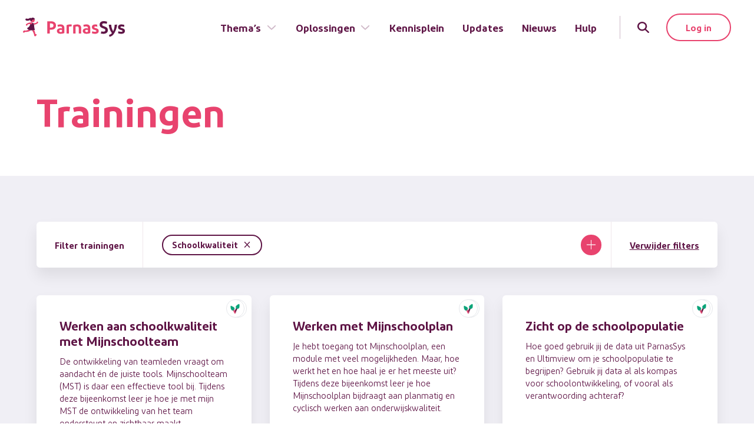

--- FILE ---
content_type: text/html; charset=utf-8
request_url: https://www.parnassys.nl/trainingen?product=schoolkwaliteit
body_size: 23011
content:
<!DOCTYPE html><html lang="nl"><head><meta charSet="utf-8"/><meta name="viewport" content="width=device-width, initial-scale=1"/><link rel="preload" href="/_next/static/media/369ae8c3396fb7c9-s.p.woff2" as="font" crossorigin="" type="font/woff2"/><link rel="preload" href="/_next/static/media/f863bbc32bf4b323-s.p.woff2" as="font" crossorigin="" type="font/woff2"/><link rel="stylesheet" href="/_next/static/css/e086755ef208b077.css" data-precedence="next"/><link rel="stylesheet" href="/_next/static/css/36840340f3f01bb9.css" data-precedence="next"/><link rel="preload" as="script" fetchPriority="low" href="/_next/static/chunks/webpack-6c84462a5322b4bd.js"/><script src="/_next/static/chunks/fd9d1056-6846f2f8489a8d67.js" async=""></script><script src="/_next/static/chunks/2472-e932e0658f0021f1.js" async=""></script><script src="/_next/static/chunks/main-app-8ed6d57d180fb331.js" async=""></script><script src="/_next/static/chunks/62e89220-8a21b20e7290a902.js" async=""></script><script src="/_next/static/chunks/c33a6526-00232dbbaab2cb51.js" async=""></script><script src="/_next/static/chunks/8326-3f293219eb1e98a4.js" async=""></script><script src="/_next/static/chunks/2035-13d9958c6c15cbf2.js" async=""></script><script src="/_next/static/chunks/263-49a9b04960f3e208.js" async=""></script><script src="/_next/static/chunks/7541-fad17e28c399978e.js" async=""></script><script src="/_next/static/chunks/1439-3a8cc2811751a966.js" async=""></script><script src="/_next/static/chunks/app/layout-6573d46181d7f83f.js" async=""></script><script src="/_next/static/chunks/8b972f87-77040cd7db668bdc.js" async=""></script><script src="/_next/static/chunks/413-3d0878a5a3cbe201.js" async=""></script><script src="/_next/static/chunks/2046-97cea8b5ea855d52.js" async=""></script><script src="/_next/static/chunks/2187-af1a3baaa48dc202.js" async=""></script><script src="/_next/static/chunks/81-f2aca3ca9708cff9.js" async=""></script><script src="/_next/static/chunks/3591-d41349396631be2e.js" async=""></script><script src="/_next/static/chunks/app/trainingen/page-dc3f794288bcc0ba.js" async=""></script><script src="/_next/static/chunks/app/not-found-e43a38f4cb8ab094.js" async=""></script><title>ParnasSys</title><link rel="icon" href="/favicon.ico" type="image/x-icon" sizes="16x16"/><link rel="icon" href="/icon.svg?03a458b58e97ba67" type="image/svg+xml" sizes="any"/><link rel="icon" href="/icon1.png?3eae16ec3f92b8af" type="image/png" sizes="16x16"/><link rel="icon" href="/icon2.png?efb0aff78e095116" type="image/png" sizes="32x32"/><link rel="icon" href="/icon3.png?04854b86c5001f0a" type="image/png" sizes="192x192"/><link rel="icon" href="/icon4.png?13dacc27b81cc4f6" type="image/png" sizes="512x512"/><link rel="apple-touch-icon" href="/apple-icon.png?504ae0b7be5be13d" type="image/png" sizes="180x180"/><meta name="next-size-adjust"/><script src="/_next/static/chunks/polyfills-c67a75d1b6f99dc8.js" noModule=""></script></head><body class="__variable_184b12"><!--$--><noscript><iframe src="https://www.googletagmanager.com/ns.html?id=GTM-T4MNBLCZ" height="0" width="0" style="display:none;visibility:hidden"></iframe></noscript><!--/$--><header class="navbar" data-headlessui-state=""><div class="nav-container"><a class="opacity-100 delay-200 duration-300 w-[138px] md:w-[173px] transition-opacity" aria-label="Terug naar de homepage" href="/"><svg width="173" height="33" viewBox="0 0 173 33" fill="none" xmlns="http://www.w3.org/2000/svg" class="w-full h-auto"><g clip-path="url(#a)"><path d="M41.3668 6.23657h6.3298c2.5832 0 4.6359.62394 6.1219 1.87182 1.486 1.24788 2.2305 3.01421 2.2305 5.29291 0 2.2788-.7445 4.0421-2.2305 5.2598-1.486 1.2178-3.5387 1.8447-6.152 1.8447h-2.0858v6.568h-4.244l.0301-20.83723Zm9.3018 4.42783c-.6812-.5345-1.6859-.80174-3.0142-.80174H45.647v7.01704h1.9924c1.3383 0 2.343-.2672 3.0142-.8018.6842-.5365 1.0429-1.4287 1.0429-2.7127 0-1.2841-.3436-2.1642-1.0279-2.7008ZM70.237 26.1121c-1.688.8621-3.8612 1.3082-6.4745 1.3082-1.9653 0-3.4814-.4461-4.5484-1.3082-.5147-.399-.9281-.9137-1.2067-1.5023-.2786-.5886-.4146-1.2346-.3969-1.8856-.0287-.6602.1049-1.3173.3892-1.9137.2843-.5965.7106-1.1141 1.2415-1.5074 1.0972-.832 2.556-1.2479 4.3676-1.2781.8877.0149 1.7733.0945 2.6495.2382v-.7024c0-1.7803-1.0108-2.6715-3.0323-2.6736-1.3403-.0198-2.6715.2228-3.9185.7144l-.7415-3.2131c1.6393-.6358 3.3875-.943 5.1453-.9043 2.1672 0 3.8069.5365 4.9041 1.6367 1.0971 1.1002 1.6668 2.6736 1.6668 4.7263v8.2649h-.0452Zm-6.0284-1.6367c.7068.0287 1.41-.114 2.0497-.4159v-3.168c-.7049-.149-1.4227-.2287-2.1431-.2381-1.6307 0-2.4325.6541-2.4325 1.9321s.8289 1.902 2.4626 1.902l.0633-.0121ZM80.235 11.5292c.9006-.0182 1.8001.0709 2.6796.2652l-.6028 3.3609c-.5684-.1722-1.1606-.2526-1.7543-.2382-.8474-.0105-1.6872.1612-2.4626.5034v11.6529h-4.0993v-14.224c1.7543-.8771 3.8341-1.3202 6.2394-1.3202ZM85.2356 27.0736V12.8495c2.1281-.8818 4.4121-1.3256 6.7156-1.3051 2.1733 0 3.8703.5335 5.0549 1.5734 1.1845 1.0399 1.7844 2.556 1.7844 4.5213v9.4525h-4.1024v-9.1722c0-1.9924-.9193-3.0142-2.764-3.0142-.9006-.0156-1.7937.1665-2.6163.5335v11.6228l-4.0722.0121ZM114.196 26.1121c-1.691.8621-3.864 1.3082-6.478 1.3082-1.965 0-3.481-.4461-4.548-1.3082-.514-.3971-.928-.9096-1.207-1.496-.28-.5865-.418-1.2304-.403-1.8799-.028-.6601.105-1.3172.39-1.9137.284-.5964.71-1.114 1.241-1.5074 1.1-.8319 2.556-1.2479 4.371-1.278.887.015 1.771.0946 2.646.2381v-.7144c0-1.7803-1.011-2.6715-3.032-2.6736-1.34-.0204-2.672.2223-3.919.7144l-.744-3.2131c1.639-.6358 3.387-.943 5.145-.9043 2.167 0 3.807.5365 4.904 1.6367s1.658 2.6857 1.658 4.7383v8.2529h-.024Zm-6.028-1.6367c.706.0287 1.41-.114 2.049-.4159v-3.168c-.705-.1492-1.422-.2289-2.143-.2381-1.631 0-2.432.6541-2.432 1.9321s.829 1.902 2.462 1.902l.064-.0121Z" fill="#E8436E"></path><path d="M171.659 15.7491c-1.755-.5265-3.117-.7897-4.088-.7897-1.395 0-2.079.416-2.079 1.2057-.004.1822.041.3621.13.5211.089.159.219.2913.376.3831.62.3233 1.28.5634 1.962.7144 1.809.5064 3.12 1.1002 3.892 1.8085.771.7084 1.145 1.7453 1.145 3.0836 0 1.5462-.57 2.7338-1.697 3.5658-1.127.8319-2.649 1.2509-4.521 1.2509-1.842.0434-3.673-.291-5.381-.9827l.564-3.3608c1.505.6048 3.108.9277 4.729.9525.575.0241 1.147-.0983 1.661-.3557.187-.0875.345-.2263.456-.4003.111-.174.171-.3759.171-.5823.004-.2148-.053-.4262-.164-.6102-.111-.1839-.271-.3329-.463-.4297-.833-.3865-1.699-.6953-2.589-.9224-1.456-.3858-2.556-.9042-3.298-1.6337-.741-.7294-1.1-1.694-1.1-2.9418 0-1.5172.503-2.6766 1.507-3.4784 1.013-.8048 2.436-1.2057 4.247-1.2057 1.676-.0205 3.341.2708 4.91.859l-.37 3.3488Z" fill="#5F1546"></path><path d="M123.151 14.9593c1.098.0459 2.186.2313 3.237.5516-.206-.7633-.308-1.5512-.301-2.342.002-.4094.032-.8182.087-1.2238-1.127-.2746-2.284-.4103-3.445-.4039-1.808 0-3.237.413-4.247 1.2057-1.01.7927-1.507 1.9623-1.507 3.4784 0 1.2479.353 2.2275 1.097 2.9419.745.7143 1.842 1.2478 3.316 1.6337.887.2276 1.752.5364 2.583.9223.192.0969.352.2458.463.4298.111.1839.168.3954.164.6101-.001.2064-.06.4084-.171.5824-.111.1739-.269.3128-.456.4002-.514.2578-1.086.3802-1.661.3557-1.621-.0251-3.224-.3479-4.729-.9525l-.564 3.3609c1.708.6917 3.539 1.0261 5.381.9826 1.871 0 3.388-.419 4.521-1.2509 1.133-.8319 1.697-2.0195 1.697-3.5658 0-1.3383-.389-2.3481-1.161-3.0624-.771-.7144-2.079-1.3082-3.894-1.8086-.682-.1515-1.342-.3916-1.962-.7143-.157-.0919-.287-.2242-.376-.3832-.09-.159-.134-.3389-.131-.5211-.021-.8259.664-1.2268 2.059-1.2268Z" fill="#E8436E"></path><path d="M142.252 16.9369c-.593-.4804-1.243-.8854-1.935-1.2057-.651-.3014-1.486-.6239-2.496-.9826-1.278-.4461-2.167-.8591-2.643-1.2479-.243-.2072-.434-.4683-.558-.7624-.124-.2941-.178-.6131-.157-.9316 0-1.4558 1.04-2.17021 3.12-2.17021 1.541.01907 3.064.33212 4.488.92231l.832-3.53562c-1.767-.74524-3.671-1.10983-5.588-1.07005-2.288 0-4.042.53352-5.293 1.57342-1.251 1.0399-1.869 2.52595-1.869 4.42785 0 1.6377.476 2.9168 1.429 3.8371.952.9203 2.348 1.693 4.187 2.3179 1.507.5034 2.556.9495 3.155 1.3685.299.2211.536.5137.692.8508.155.3371.223.7079.198 1.0783 0 1.5764-1.158 2.3812-3.446 2.3812-1.16-.0113-2.313-.1714-3.433-.4763-.01 1.2502-.337 2.4773-.952 3.5658 1.497.3926 3.04.5832 4.587.5667 2.291 0 4.109-.5365 5.474-1.6066 1.366-1.07 2.05-2.556 2.05-4.4881.019-.873-.132-1.7414-.446-2.5561-.304-.7252-.784-1.3633-1.396-1.8567ZM155.689 11.8851c-.078 2.0794-.338 4.148-.777 6.1821-.413 1.7353-1.009 3.4218-1.779 5.0307-2.054-3.3796-3.206-7.2301-3.345-11.1827h-4.148c.163 2.5843.695 5.132 1.58 7.5657.928 2.4025 2.187 4.6639 3.74 6.7187-.506.8093-1.212 1.4747-2.049 1.9321-.85.5152-1.789.8678-2.767 1.0399l.657 3.4784c3.416-.5647 6.27-2.8535 8.563-6.8664 2.526-4.458 4.042-9.124 4.398-13.9106l-4.073.0121Z" fill="#5F1546"></path><path d="M12.2106 21.416c-1.0214-.1602-2.0075-.4957-2.91472-.9917-.56915.3646-1.17539.6677-1.80852.9043-.74118.2796-1.51336.4689-2.29984.5636-.38429.0421-.77128.0541-1.15745.0362-.34118-.0221-.67993-.0725-1.01277-.1507-.45763-.0992-.93497-.0495-1.36242.1417-.780675.4189-1.950184 1.9923-1.5854662 2.8002.7294362 1.6246 2.9147362.1808 3.2191662-.0362.20159-.1489.38119-.3255.53351-.5245 0 0 .9555.1387 1.43476.1568 2.04867.0402 4.07667-.4158 5.91085-1.3293.483-.2479.9448-.5352 1.3805-.8591.2292-.166.4486-.3451.6571-.5365l.0452-.0422c-.3587-.0362-.7113-.0784-1.0399-.1326ZM24.4332 6.75488c-.3637 0-.7126.1445-.9698.40169-.2572.2572-.4017.60604-.4017.96978.002.13521.0243.26935.0664.39787-.1598.07536-.3226.14468-.4883.21099-.6473.24469-1.318.42245-2.0015.5305-.6721.1112-1.354.15161-2.0346.12057-.3179-.01786-.6342-.05815-.9464-.12057-.1477-.03315-.3014-.06932-.425-.11152l-.0995-.03617c.397.18833.7317.48644.9646.85905.3115.64753.5229 1.33863.6269 2.04963.8335-.0793 1.6567-.2439 2.4566-.4913.8083-.2455 1.5891-.5738 2.33-.9796.3815-.2003.7438-.4354 1.0821-.70232.7324-.60284 1.2056-1.08209 1.2056-1.72713 0-.3627-.1436-.71062-.3995-.96765s-.6032-.40222-.9659-.40382ZM20.0807 4.87411c-.0057-.09457-.0335-.18648-.0814-.26826-.1577-.34519-.2379-.7207-.2351-1.10019-.0603-2.14008-2.559-3.4211172-4.6629-2.761007-.931.239825-1.7285.839637-2.2172 1.667477-.4886.82784-.6284 1.8159-.3886 2.74682.2398.93092.8396 1.72845 1.6675 2.21712.8278.48868 1.8159.62849 2.7468.38866 1.7452-.32252 2.5048-1.08511 2.7941-2.41136.2321-.12358.3979-.20497.3768-.47926Z" fill="#E8436E"></path><path d="M6.65539 1.66374c-.9555-.37677-1.87182-.15673-2.34806.66916-.47625.82589 0 1.92909.74149 2.36615.74149.43706 2.04061.60284 2.41136.60284 1.46449-.01351 2.90702-.35766 4.21992-1.00675.2969-.15791.582-.33723.853-.53652-.0317.43772.009.87767.1205 1.30213.1156.48778.338.94384.6511 1.33529.416-.15975 1.8085-.43103 1.6669-1.60657-.0784-.60284.1115-.96756.8831-.90426.5332-.0617 1.0566-.18927 1.5584-.37979.7164-.25138 1.451-.44787 2.1973-.58777.0996-.03582.19-.09341.2645-.1686.0746-.07518.1314-.16605.1663-.26597.035-.09993.0472-.2064.0357-.31164-.0114-.10524-.0462-.20661-.1018-.2967-.3186-.50959-.7473-.941339-1.2547-1.26353C18.2131.289019 17.64.0845663 17.0433.012868c-.5967-.0716983-1.2019-.00882129-1.7712.184013-.5692.192835-1.088.510729-1.5183.930339-.1074-.219811-.2667-.410163-.4642-.554617-.6812-.4973437-1.5975-.141668-2.134.334576-.5365.476241-1.72112.840961-2.18832.904261-.76853.17739-1.57218.12605-2.31189-.1477Z" fill="#5F1546"></path><path d="M23.0798 28.6198c-.4612-1.0339-1.3293-.9042-2.0949-.5847-.0422-.3015-.0874-.6029-.1387-.9043-.0844-.4883-.3315-1.8507-.6269-2.9117-.2788-1.0392-.6837-2.0403-1.2057-2.9811-.1206.0302-.2502.0603-.3949.0874-1.1955.1985-2.4051.2993-3.617.3015l.1387.0994c.1421.112.278.2317.4069.3587.2855.2664.5431.5614.7686.8802.8832 1.2991 1.6669 3.2402 2.1521 4.7534.2242.6362.4015 1.288.5305 1.9502.0136.4187.1164.8298.3015 1.2056.1046.1845.2452.346.4136.4749.1684.1289.3609.2226.5663.2754.2053.0529.4192.0639.6289.0324.2097-.0316.4108-.105.5915-.216.7566-.4732 1.9442-2.0135 1.5795-2.8213Z" fill="#E8436E"></path><path d="M11.4029 13.7958c-1.47393 2.3692-2.54096 2.8997-3.92447 3.5749-1.10923.5395.55461 3.3548 4.73227 4.0481 2.1314.2794 4.2922.2469 6.4142-.0965 1.4197-.2622 1.7031-.7355.9646-2.7128s-.3165-6.3991-1.492-8.63266c-.6692-1.28405-4.2893-2.15214-5.3894-1.06703-.7204.71135.0964 2.62539-1.3052 4.88599Z" fill="#5F1546"></path><path d="M14.9716 8.55133c-.4971-.17463-1.017-.27617-1.5433-.30142-.4491-.01773-.8988-.01169-1.3473.01808-.8532.07662-1.6958.24333-2.51385.49735-.80809.24605-1.58883.5743-2.32997.97961-.37582.20994-.73731.44455-1.0821.70235-.52748.3948-1.20568.9042-1.20568 1.7271-.00839.1821.02094.364.08616.5343.06522.1702.16492.3252.29284.4551.12793.1299.28131.2319.45054.2998.16923.0678.35065.0999.53288.0943.36373 0 .71257-.1445.96977-.4017s.40169-.606.40169-.9697c-.00192-.1353-.02428-.2694-.06631-.3979.15975-.0754.32252-.1447.4883-.211.64907-.2469 1.32174-.4267 2.00743-.5365.6711-.1112 1.3521-.1517 2.0316-.1206.3179.0177.6342.058.9465.1206.2373.0482.4687.1219.6902.22.3609.1513.7664.1564 1.131.014.3645-.1423.6593-.4208.8222-.7766.1559-.3595.1632-.76603.0203-1.13088-.1429-.36484-.4243-.65831-.7829-.81629Z" fill="#E8436E"></path></g><defs><clipPath id="a"><path fill="#fff" d="M0 0h173v32.6649H0z"></path></clipPath></defs></svg></a><div class="flex items-center self-stretch space-x-4 lg:space-x-6"><button class="opacity-100 delay-200 duration-300 outline-none lg:hidden" type="button" aria-expanded="false" data-headlessui-state=""><div class="nav-toggle"><span></span><span></span><span></span></div><span class="sr-only">Menu</span></button><nav class="opacity-100 delay-300 duration-300 hidden lg:pr-4 lg:flex items-stretch h-full transition-opacity"><ul class="nav-main"><li class=""><a class="group-hover:text-primary inline-flex items-center" href="/thema">Thema’s<svg aria-hidden="true" focusable="false" data-prefix="far" data-icon="angle-down" class="svg-inline--fa fa-angle-down h-5 w-5 mt-0.5 ml-2 text-secondary/30 group-hover:text-primary duration-300" role="img" xmlns="http://www.w3.org/2000/svg" viewBox="0 0 448 512"><path fill="currentColor" d="M241 337c-9.4 9.4-24.6 9.4-33.9 0L47 177c-9.4-9.4-9.4-24.6 0-33.9s24.6-9.4 33.9 0l143 143L367 143c9.4-9.4 24.6-9.4 33.9 0s9.4 24.6 0 33.9L241 337z"></path></svg></a><div class="nav-panel group-hover:opacity-100 group-hover:scale-y-100 group-hover:delay-[.05s]"><div class="container"><div class="opacity-0 transition-opacity duration-150 group-hover:opacity-100 group-hover:delay-100"><div class="grid grid-flow-col auto-cols-fr justify-start gap-8"><div class="nav-col"><h4>Thema&#x27;s van ParnasSys</h4><ul><li><a href="/thema/school-en-thuis-verbinden">School en thuis verbinden</a></li><li><a href="/thema/leerlingen-optimaal-begeleiden">Leerlingen optimaal begeleiden</a></li><li><a href="/thema/een-veilig-schoolklimaat-creeren">Een veilig schoolklimaat creëren</a></li><li><a href="/thema/aan-onderwijskwaliteit-werken">Aan onderwijskwaliteit werken</a></li><li><a href="/thema/gegevens-goed-beschermen">Gegevens goed beschermen</a></li></ul></div></div></div></div></div></li><li class=""><a class="group-hover:text-primary inline-flex items-center" href="#">Oplossingen<svg aria-hidden="true" focusable="false" data-prefix="far" data-icon="angle-down" class="svg-inline--fa fa-angle-down h-5 w-5 mt-0.5 ml-2 text-secondary/30 group-hover:text-primary duration-300" role="img" xmlns="http://www.w3.org/2000/svg" viewBox="0 0 448 512"><path fill="currentColor" d="M241 337c-9.4 9.4-24.6 9.4-33.9 0L47 177c-9.4-9.4-9.4-24.6 0-33.9s24.6-9.4 33.9 0l143 143L367 143c9.4-9.4 24.6-9.4 33.9 0s9.4 24.6 0 33.9L241 337z"></path></svg></a><div class="nav-panel group-hover:opacity-100 group-hover:scale-y-100 group-hover:delay-[.05s]"><div class="container"><div class="opacity-0 transition-opacity duration-150 group-hover:opacity-100 group-hover:delay-100"><div class="grid grid-flow-col auto-cols-fr justify-start gap-8"><div class="nav-col"><h4>De basis</h4><ul><li><a href="/oplossingen/de-basis">ParnasSys</a></li><li><a href="/oplossingen/bestuurspakket">Bestuurspakket</a></li></ul></div><div class="nav-col"><h4>Beleid</h4><ul><li><a href="/oplossingen/schoolkwaliteit">Schoolkwaliteit</a></li><li><a href="/oplossingen/ultimview">Ultimview</a></li><li><a href="/oplossingen/privacybasis">Privacybasis</a></li><li><a href="/oplossingen/focus-po-meta">Focus PO META</a></li></ul></div><div class="nav-col"><h4>Oudercommunicatie</h4><ul><li><a href="/oplossingen/parro">Parro</a></li><li><a href="/oplossingen/parro/parro-portaal">Parro Portaal</a></li><li><a href="/oplossingen/schoolkassa">Schoolkassa</a></li><li><a href="/oplossingen/schoolwebsite">Schoolwebsite</a></li></ul></div><div class="nav-col"><h4>Ontwikkeling</h4><ul><li><a href="/oplossingen/kindbegrip">Kindbegrip</a></li><li><a href="/oplossingen/leerlijnen">Leerlijnen</a></li><li><a href="/oplossingen/ontwikkelingsperspectief">OPP</a></li><li><a href="/oplossingen/dhh">DHH</a></li></ul></div><div class="nav-col"><h4>Koppelingen</h4><ul><li><a href="/oplossingen/dult-koppeling">DULT</a></li><li><a href="/oplossingen/google">Google</a></li><li><a href="/oplossingen/microsoft">Microsoft</a></li><li><a href="/oplossingen/hr-koppeling">HR-koppeling</a></li><li><a href="/oplossingen/partners">Partners</a></li></ul></div></div></div></div></div></li><li class=""><a class="" href="/kennisplein">Kennisplein</a></li><li class=""><a class="" href="/updates">Updates</a></li><li class=""><a class="" href="/nieuws">Nieuws</a></li><li class=""><a class="" target="_blank" href="https://parnassys.zendesk.com/hc/nl">Hulp</a></li></ul></nav><span class="opacity-100 delay-300 duration-300 hidden lg:block w-[1px] bg-secondary/30 h-10" aria-hidden="true"></span><div class="md:relative"><button class="search-toggle" aria-label="Zoeken" id="headlessui-disclosure-button-:R1iata:" type="button" aria-expanded="false" data-headlessui-state=""><svg aria-hidden="true" focusable="false" data-prefix="fas" data-icon="magnifying-glass" class="svg-inline--fa fa-magnifying-glass w-5 h-5" role="img" xmlns="http://www.w3.org/2000/svg" viewBox="0 0 512 512"><path fill="currentColor" d="M416 208c0 45.9-14.9 88.3-40 122.7L502.6 457.4c12.5 12.5 12.5 32.8 0 45.3s-32.8 12.5-45.3 0L330.7 376c-34.4 25.2-76.8 40-122.7 40C93.1 416 0 322.9 0 208S93.1 0 208 0S416 93.1 416 208zM208 352a144 144 0 1 0 0-288 144 144 0 1 0 0 288z"></path></svg></button></div><div class="hidden md:flex"><a href="https://start.parnassys.net/" class="btn btn-outline-primary" target="_blank">Log in</a></div></div></div></header><div style="position:fixed;top:1px;left:1px;width:1px;height:0;padding:0;margin:-1px;overflow:hidden;clip:rect(0, 0, 0, 0);white-space:nowrap;border-width:0;display:none"></div><main class="main"><section class="v-space"><div class="container"><header class="lg:w-8/12"><h1 class="text-primary">Trainingen</h1><p class="mt-4"></p></header></div></section><section class="v-space v-space-md bg-light section--bg"><div class="container space-y-8 lg:space-y-12"><div class="relative z-30" data-headlessui-state=""><form><div class="anchor" id="filter"></div><div class="md:bg-white md:rounded-md md:shadow-lg md:flex md:items-stretch md:h-16 lg:h-20 space-y-4 md:space-y-0 md:divide-x md:divide-secondary/10 w-full cursor-pointer" aria-expanded="false" data-headlessui-state=""><button class="hidden whitespace-nowrap md:inline-flex md:items-center hover:text-primary font-semibold md:px-6 lg:px-8 duration-200">Filter trainingen</button><button class="btn btn-primary w-full sm:w-auto justify-between px-6 h-12 md:hidden">Filter trainingen<svg aria-hidden="true" focusable="false" data-prefix="fal" data-icon="plus" class="svg-inline--fa fa-plus h-5 w-5 md:hidden ml-4" role="img" xmlns="http://www.w3.org/2000/svg" viewBox="0 0 448 512"><path fill="currentColor" d="M240 64c0-8.8-7.2-16-16-16s-16 7.2-16 16V240H32c-8.8 0-16 7.2-16 16s7.2 16 16 16H208V448c0 8.8 7.2 16 16 16s16-7.2 16-16V272H416c8.8 0 16-7.2 16-16s-7.2-16-16-16H240V64z"></path></svg></button><div class="flex relative flex-1 md:overflow-hidden"><ul class="flex items-center flex-wrap md:flex-nowrap md:overflow-x-auto md:remove-scrollbar w-full md:pl-6 lg:pl-8 pr-20"><li class="my-1 mr-2"><span class="btn btn-outline-secondary btn-sm whitespace-nowrap">Schoolkwaliteit<svg aria-hidden="true" focusable="false" data-prefix="far" data-icon="xmark" class="svg-inline--fa fa-xmark h-4 w-4 ml-2" role="img" xmlns="http://www.w3.org/2000/svg" viewBox="0 0 384 512"><path fill="currentColor" d="M345 137c9.4-9.4 9.4-24.6 0-33.9s-24.6-9.4-33.9 0l-119 119L73 103c-9.4-9.4-24.6-9.4-33.9 0s-9.4 24.6 0 33.9l119 119L39 375c-9.4 9.4-9.4 24.6 0 33.9s24.6 9.4 33.9 0l119-119L311 409c9.4 9.4 24.6 9.4 33.9 0s9.4-24.6 0-33.9l-119-119L345 137z"></path></svg></span></li><li class="my-1 mr-2 md:hidden"><button class="btn btn-primary text-sm h-9 w-9 p-0"><svg aria-hidden="true" focusable="false" data-prefix="fal" data-icon="plus" class="svg-inline--fa fa-plus h-5 w-5" role="img" xmlns="http://www.w3.org/2000/svg" viewBox="0 0 448 512"><path fill="currentColor" d="M240 64c0-8.8-7.2-16-16-16s-16 7.2-16 16V240H32c-8.8 0-16 7.2-16 16s7.2 16 16 16H208V448c0 8.8 7.2 16 16 16s16-7.2 16-16V272H416c8.8 0 16-7.2 16-16s-7.2-16-16-16H240V64z"></path></svg></button></li></ul><div class="hidden rounded-md md:flex md:items-center md:justify-end md:absolute w-24 md:pr-6 lg:pr-4 md:z-10 md:right-0 md:top-0 md:h-full md:bg-gradient-to-r md:from-transparent md:via-white md:via-40% md:to-white md:pointer-events-none"><button class="btn btn-primary text-sm h-9 w-9 p-0 md:pointer-events-auto"><svg aria-hidden="true" focusable="false" data-prefix="fal" data-icon="plus" class="svg-inline--fa fa-plus h-5 w-5" role="img" xmlns="http://www.w3.org/2000/svg" viewBox="0 0 448 512"><path fill="currentColor" d="M240 64c0-8.8-7.2-16-16-16s-16 7.2-16 16V240H32c-8.8 0-16 7.2-16 16s7.2 16 16 16H208V448c0 8.8 7.2 16 16 16s16-7.2 16-16V272H416c8.8 0 16-7.2 16-16s-7.2-16-16-16H240V64z"></path></svg></button></div></div><a class="flex-none inline-flex items-center underline font-semibold hover:text-primary duration-200 md:px-6 lg:px-8" href="/trainingen">Verwijder filters</a></div></form></div><div style="position:fixed;top:1px;left:1px;width:1px;height:0;padding:0;margin:-1px;overflow:hidden;clip:rect(0, 0, 0, 0);white-space:nowrap;border-width:0;display:none"></div><!--$--><div class="grid md:grid-cols-2 lg:grid-cols-3 gap-5 xl:gap-8"><a class="card flex-col shadow-lg hover:shadow-xl lift group" href="/trainingen/8082?product=schoolkwaliteit"><div class="card-body p-8 xl:p-10"><div class="absolute h-8 w-32 right-2 top-2 logo-stack z-10"><div class="nextui-c-ftJsHY nextui-tooltip-button absolute bg-white rounded-full !h-8 !w-8 border !flex items-center justify-center" role="button" tabindex="-1"><img alt="ParnasSys" loading="lazy" width="22" height="22" decoding="async" data-nimg="1" style="color:transparent" sizes="22px" srcSet="https://img.diffuse.nl/eyJidWNrZXQiOiJkaWZmdXNlLWNkbiIsImtleSI6InBhcm5hc3N5cy91cGxvYWRzLzIwMjMvMDYvcGFybmFzc3lzLWljb24ucG5nIiwiZWRpdHMiOnsicmVzaXplIjp7IndpZHRoIjoxNiwiZml0IjoiY292ZXIifX19 16w, https://img.diffuse.nl/eyJidWNrZXQiOiJkaWZmdXNlLWNkbiIsImtleSI6InBhcm5hc3N5cy91cGxvYWRzLzIwMjMvMDYvcGFybmFzc3lzLWljb24ucG5nIiwiZWRpdHMiOnsicmVzaXplIjp7IndpZHRoIjozMiwiZml0IjoiY292ZXIifX19 32w, https://img.diffuse.nl/eyJidWNrZXQiOiJkaWZmdXNlLWNkbiIsImtleSI6InBhcm5hc3N5cy91cGxvYWRzLzIwMjMvMDYvcGFybmFzc3lzLWljb24ucG5nIiwiZWRpdHMiOnsicmVzaXplIjp7IndpZHRoIjo0OCwiZml0IjoiY292ZXIifX19 48w, https://img.diffuse.nl/eyJidWNrZXQiOiJkaWZmdXNlLWNkbiIsImtleSI6InBhcm5hc3N5cy91cGxvYWRzLzIwMjMvMDYvcGFybmFzc3lzLWljb24ucG5nIiwiZWRpdHMiOnsicmVzaXplIjp7IndpZHRoIjo2NCwiZml0IjoiY292ZXIifX19 64w, https://img.diffuse.nl/eyJidWNrZXQiOiJkaWZmdXNlLWNkbiIsImtleSI6InBhcm5hc3N5cy91cGxvYWRzLzIwMjMvMDYvcGFybmFzc3lzLWljb24ucG5nIiwiZWRpdHMiOnsicmVzaXplIjp7IndpZHRoIjo5NiwiZml0IjoiY292ZXIifX19 96w, https://img.diffuse.nl/eyJidWNrZXQiOiJkaWZmdXNlLWNkbiIsImtleSI6InBhcm5hc3N5cy91cGxvYWRzLzIwMjMvMDYvcGFybmFzc3lzLWljb24ucG5nIiwiZWRpdHMiOnsicmVzaXplIjp7IndpZHRoIjoxMjgsImZpdCI6ImNvdmVyIn19fQ== 128w, https://img.diffuse.nl/eyJidWNrZXQiOiJkaWZmdXNlLWNkbiIsImtleSI6InBhcm5hc3N5cy91cGxvYWRzLzIwMjMvMDYvcGFybmFzc3lzLWljb24ucG5nIiwiZWRpdHMiOnsicmVzaXplIjp7IndpZHRoIjoyNTYsImZpdCI6ImNvdmVyIn19fQ== 256w, https://img.diffuse.nl/eyJidWNrZXQiOiJkaWZmdXNlLWNkbiIsImtleSI6InBhcm5hc3N5cy91cGxvYWRzLzIwMjMvMDYvcGFybmFzc3lzLWljb24ucG5nIiwiZWRpdHMiOnsicmVzaXplIjp7IndpZHRoIjozODQsImZpdCI6ImNvdmVyIn19fQ== 384w, https://img.diffuse.nl/eyJidWNrZXQiOiJkaWZmdXNlLWNkbiIsImtleSI6InBhcm5hc3N5cy91cGxvYWRzLzIwMjMvMDYvcGFybmFzc3lzLWljb24ucG5nIiwiZWRpdHMiOnsicmVzaXplIjp7IndpZHRoIjo1NzYsImZpdCI6ImNvdmVyIn19fQ== 576w, https://img.diffuse.nl/eyJidWNrZXQiOiJkaWZmdXNlLWNkbiIsImtleSI6InBhcm5hc3N5cy91cGxvYWRzLzIwMjMvMDYvcGFybmFzc3lzLWljb24ucG5nIiwiZWRpdHMiOnsicmVzaXplIjp7IndpZHRoIjo2NDAsImZpdCI6ImNvdmVyIn19fQ== 640w, https://img.diffuse.nl/eyJidWNrZXQiOiJkaWZmdXNlLWNkbiIsImtleSI6InBhcm5hc3N5cy91cGxvYWRzLzIwMjMvMDYvcGFybmFzc3lzLWljb24ucG5nIiwiZWRpdHMiOnsicmVzaXplIjp7IndpZHRoIjo3NjgsImZpdCI6ImNvdmVyIn19fQ== 768w, https://img.diffuse.nl/eyJidWNrZXQiOiJkaWZmdXNlLWNkbiIsImtleSI6InBhcm5hc3N5cy91cGxvYWRzLzIwMjMvMDYvcGFybmFzc3lzLWljb24ucG5nIiwiZWRpdHMiOnsicmVzaXplIjp7IndpZHRoIjoxMDI0LCJmaXQiOiJjb3ZlciJ9fX0= 1024w, https://img.diffuse.nl/eyJidWNrZXQiOiJkaWZmdXNlLWNkbiIsImtleSI6InBhcm5hc3N5cy91cGxvYWRzLzIwMjMvMDYvcGFybmFzc3lzLWljb24ucG5nIiwiZWRpdHMiOnsicmVzaXplIjp7IndpZHRoIjoxMjgwLCJmaXQiOiJjb3ZlciJ9fX0= 1280w, https://img.diffuse.nl/eyJidWNrZXQiOiJkaWZmdXNlLWNkbiIsImtleSI6InBhcm5hc3N5cy91cGxvYWRzLzIwMjMvMDYvcGFybmFzc3lzLWljb24ucG5nIiwiZWRpdHMiOnsicmVzaXplIjp7IndpZHRoIjoxNDQwLCJmaXQiOiJjb3ZlciJ9fX0= 1440w, https://img.diffuse.nl/eyJidWNrZXQiOiJkaWZmdXNlLWNkbiIsImtleSI6InBhcm5hc3N5cy91cGxvYWRzLzIwMjMvMDYvcGFybmFzc3lzLWljb24ucG5nIiwiZWRpdHMiOnsicmVzaXplIjp7IndpZHRoIjoxNjAwLCJmaXQiOiJjb3ZlciJ9fX0= 1600w, https://img.diffuse.nl/eyJidWNrZXQiOiJkaWZmdXNlLWNkbiIsImtleSI6InBhcm5hc3N5cy91cGxvYWRzLzIwMjMvMDYvcGFybmFzc3lzLWljb24ucG5nIiwiZWRpdHMiOnsicmVzaXplIjp7IndpZHRoIjoxOTIwLCJmaXQiOiJjb3ZlciJ9fX0= 1920w, https://img.diffuse.nl/eyJidWNrZXQiOiJkaWZmdXNlLWNkbiIsImtleSI6InBhcm5hc3N5cy91cGxvYWRzLzIwMjMvMDYvcGFybmFzc3lzLWljb24ucG5nIiwiZWRpdHMiOnsicmVzaXplIjp7IndpZHRoIjoyMDQ4LCJmaXQiOiJjb3ZlciJ9fX0= 2048w, https://img.diffuse.nl/eyJidWNrZXQiOiJkaWZmdXNlLWNkbiIsImtleSI6InBhcm5hc3N5cy91cGxvYWRzLzIwMjMvMDYvcGFybmFzc3lzLWljb24ucG5nIiwiZWRpdHMiOnsicmVzaXplIjp7IndpZHRoIjozODQwLCJmaXQiOiJjb3ZlciJ9fX0= 3840w" src="https://img.diffuse.nl/eyJidWNrZXQiOiJkaWZmdXNlLWNkbiIsImtleSI6InBhcm5hc3N5cy91cGxvYWRzLzIwMjMvMDYvcGFybmFzc3lzLWljb24ucG5nIiwiZWRpdHMiOnsicmVzaXplIjp7IndpZHRoIjozODQwLCJmaXQiOiJjb3ZlciJ9fX0="/></div><div class="nextui-c-ftJsHY nextui-tooltip-button absolute bg-white rounded-full !h-8 !w-8 border !flex items-center justify-center" role="button" tabindex="-1"><img alt="Schoolkwaliteit" loading="lazy" width="22" height="22" decoding="async" data-nimg="1" style="color:transparent" sizes="22px" srcSet="https://img.diffuse.nl/eyJidWNrZXQiOiJkaWZmdXNlLWNkbiIsImtleSI6InBhcm5hc3N5cy91cGxvYWRzLzIwMjMvMDcvc2Nob29sa3dhbGl0ZWl0LWljb24ucG5nIiwiZWRpdHMiOnsicmVzaXplIjp7IndpZHRoIjoxNiwiZml0IjoiY292ZXIifX19 16w, https://img.diffuse.nl/eyJidWNrZXQiOiJkaWZmdXNlLWNkbiIsImtleSI6InBhcm5hc3N5cy91cGxvYWRzLzIwMjMvMDcvc2Nob29sa3dhbGl0ZWl0LWljb24ucG5nIiwiZWRpdHMiOnsicmVzaXplIjp7IndpZHRoIjozMiwiZml0IjoiY292ZXIifX19 32w, https://img.diffuse.nl/eyJidWNrZXQiOiJkaWZmdXNlLWNkbiIsImtleSI6InBhcm5hc3N5cy91cGxvYWRzLzIwMjMvMDcvc2Nob29sa3dhbGl0ZWl0LWljb24ucG5nIiwiZWRpdHMiOnsicmVzaXplIjp7IndpZHRoIjo0OCwiZml0IjoiY292ZXIifX19 48w, https://img.diffuse.nl/eyJidWNrZXQiOiJkaWZmdXNlLWNkbiIsImtleSI6InBhcm5hc3N5cy91cGxvYWRzLzIwMjMvMDcvc2Nob29sa3dhbGl0ZWl0LWljb24ucG5nIiwiZWRpdHMiOnsicmVzaXplIjp7IndpZHRoIjo2NCwiZml0IjoiY292ZXIifX19 64w, https://img.diffuse.nl/eyJidWNrZXQiOiJkaWZmdXNlLWNkbiIsImtleSI6InBhcm5hc3N5cy91cGxvYWRzLzIwMjMvMDcvc2Nob29sa3dhbGl0ZWl0LWljb24ucG5nIiwiZWRpdHMiOnsicmVzaXplIjp7IndpZHRoIjo5NiwiZml0IjoiY292ZXIifX19 96w, https://img.diffuse.nl/eyJidWNrZXQiOiJkaWZmdXNlLWNkbiIsImtleSI6InBhcm5hc3N5cy91cGxvYWRzLzIwMjMvMDcvc2Nob29sa3dhbGl0ZWl0LWljb24ucG5nIiwiZWRpdHMiOnsicmVzaXplIjp7IndpZHRoIjoxMjgsImZpdCI6ImNvdmVyIn19fQ== 128w, https://img.diffuse.nl/eyJidWNrZXQiOiJkaWZmdXNlLWNkbiIsImtleSI6InBhcm5hc3N5cy91cGxvYWRzLzIwMjMvMDcvc2Nob29sa3dhbGl0ZWl0LWljb24ucG5nIiwiZWRpdHMiOnsicmVzaXplIjp7IndpZHRoIjoyNTYsImZpdCI6ImNvdmVyIn19fQ== 256w, https://img.diffuse.nl/eyJidWNrZXQiOiJkaWZmdXNlLWNkbiIsImtleSI6InBhcm5hc3N5cy91cGxvYWRzLzIwMjMvMDcvc2Nob29sa3dhbGl0ZWl0LWljb24ucG5nIiwiZWRpdHMiOnsicmVzaXplIjp7IndpZHRoIjozODQsImZpdCI6ImNvdmVyIn19fQ== 384w, https://img.diffuse.nl/eyJidWNrZXQiOiJkaWZmdXNlLWNkbiIsImtleSI6InBhcm5hc3N5cy91cGxvYWRzLzIwMjMvMDcvc2Nob29sa3dhbGl0ZWl0LWljb24ucG5nIiwiZWRpdHMiOnsicmVzaXplIjp7IndpZHRoIjo1NzYsImZpdCI6ImNvdmVyIn19fQ== 576w, https://img.diffuse.nl/eyJidWNrZXQiOiJkaWZmdXNlLWNkbiIsImtleSI6InBhcm5hc3N5cy91cGxvYWRzLzIwMjMvMDcvc2Nob29sa3dhbGl0ZWl0LWljb24ucG5nIiwiZWRpdHMiOnsicmVzaXplIjp7IndpZHRoIjo2NDAsImZpdCI6ImNvdmVyIn19fQ== 640w, https://img.diffuse.nl/eyJidWNrZXQiOiJkaWZmdXNlLWNkbiIsImtleSI6InBhcm5hc3N5cy91cGxvYWRzLzIwMjMvMDcvc2Nob29sa3dhbGl0ZWl0LWljb24ucG5nIiwiZWRpdHMiOnsicmVzaXplIjp7IndpZHRoIjo3NjgsImZpdCI6ImNvdmVyIn19fQ== 768w, https://img.diffuse.nl/eyJidWNrZXQiOiJkaWZmdXNlLWNkbiIsImtleSI6InBhcm5hc3N5cy91cGxvYWRzLzIwMjMvMDcvc2Nob29sa3dhbGl0ZWl0LWljb24ucG5nIiwiZWRpdHMiOnsicmVzaXplIjp7IndpZHRoIjoxMDI0LCJmaXQiOiJjb3ZlciJ9fX0= 1024w, https://img.diffuse.nl/eyJidWNrZXQiOiJkaWZmdXNlLWNkbiIsImtleSI6InBhcm5hc3N5cy91cGxvYWRzLzIwMjMvMDcvc2Nob29sa3dhbGl0ZWl0LWljb24ucG5nIiwiZWRpdHMiOnsicmVzaXplIjp7IndpZHRoIjoxMjgwLCJmaXQiOiJjb3ZlciJ9fX0= 1280w, https://img.diffuse.nl/eyJidWNrZXQiOiJkaWZmdXNlLWNkbiIsImtleSI6InBhcm5hc3N5cy91cGxvYWRzLzIwMjMvMDcvc2Nob29sa3dhbGl0ZWl0LWljb24ucG5nIiwiZWRpdHMiOnsicmVzaXplIjp7IndpZHRoIjoxNDQwLCJmaXQiOiJjb3ZlciJ9fX0= 1440w, https://img.diffuse.nl/eyJidWNrZXQiOiJkaWZmdXNlLWNkbiIsImtleSI6InBhcm5hc3N5cy91cGxvYWRzLzIwMjMvMDcvc2Nob29sa3dhbGl0ZWl0LWljb24ucG5nIiwiZWRpdHMiOnsicmVzaXplIjp7IndpZHRoIjoxNjAwLCJmaXQiOiJjb3ZlciJ9fX0= 1600w, https://img.diffuse.nl/eyJidWNrZXQiOiJkaWZmdXNlLWNkbiIsImtleSI6InBhcm5hc3N5cy91cGxvYWRzLzIwMjMvMDcvc2Nob29sa3dhbGl0ZWl0LWljb24ucG5nIiwiZWRpdHMiOnsicmVzaXplIjp7IndpZHRoIjoxOTIwLCJmaXQiOiJjb3ZlciJ9fX0= 1920w, https://img.diffuse.nl/eyJidWNrZXQiOiJkaWZmdXNlLWNkbiIsImtleSI6InBhcm5hc3N5cy91cGxvYWRzLzIwMjMvMDcvc2Nob29sa3dhbGl0ZWl0LWljb24ucG5nIiwiZWRpdHMiOnsicmVzaXplIjp7IndpZHRoIjoyMDQ4LCJmaXQiOiJjb3ZlciJ9fX0= 2048w, https://img.diffuse.nl/eyJidWNrZXQiOiJkaWZmdXNlLWNkbiIsImtleSI6InBhcm5hc3N5cy91cGxvYWRzLzIwMjMvMDcvc2Nob29sa3dhbGl0ZWl0LWljb24ucG5nIiwiZWRpdHMiOnsicmVzaXplIjp7IndpZHRoIjozODQwLCJmaXQiOiJjb3ZlciJ9fX0= 3840w" src="https://img.diffuse.nl/eyJidWNrZXQiOiJkaWZmdXNlLWNkbiIsImtleSI6InBhcm5hc3N5cy91cGxvYWRzLzIwMjMvMDcvc2Nob29sa3dhbGl0ZWl0LWljb24ucG5nIiwiZWRpdHMiOnsicmVzaXplIjp7IndpZHRoIjozODQwLCJmaXQiOiJjb3ZlciJ9fX0="/></div></div><div class="space-y-3 grow"><h3 class="text-2xl leading-tight group-hover:text-primary duration-200">Werken aan schoolkwaliteit met Mijnschoolteam</h3><p class="text-sm">De ontwikkeling van teamleden vraagt om aandacht én de juiste tools. Mijnschoolteam (MST) is daar een effectieve tool bij. Tijdens deze bijeenkomst leer je hoe je met mijn MST de ontwikkeling van het team ondersteunt en zichtbaar maakt.</p><div class="flex flex-wrap"></div></div></div><div class="card-footer flex items-center px-8 xl:px-10 border-t border-secondary/10"><span class="font-semibold text-sm text-secondary/70 mr-4">Door</span>Gouwe Academie</div></a><a class="card flex-col shadow-lg hover:shadow-xl lift group" href="/trainingen/werken-met-mijnschoolplan?product=schoolkwaliteit"><div class="card-body p-8 xl:p-10"><div class="absolute h-8 w-32 right-2 top-2 logo-stack z-10"><div class="nextui-c-ftJsHY nextui-tooltip-button absolute bg-white rounded-full !h-8 !w-8 border !flex items-center justify-center" role="button" tabindex="-1"><img alt="ParnasSys" loading="lazy" width="22" height="22" decoding="async" data-nimg="1" style="color:transparent" sizes="22px" srcSet="https://img.diffuse.nl/eyJidWNrZXQiOiJkaWZmdXNlLWNkbiIsImtleSI6InBhcm5hc3N5cy91cGxvYWRzLzIwMjMvMDYvcGFybmFzc3lzLWljb24ucG5nIiwiZWRpdHMiOnsicmVzaXplIjp7IndpZHRoIjoxNiwiZml0IjoiY292ZXIifX19 16w, https://img.diffuse.nl/eyJidWNrZXQiOiJkaWZmdXNlLWNkbiIsImtleSI6InBhcm5hc3N5cy91cGxvYWRzLzIwMjMvMDYvcGFybmFzc3lzLWljb24ucG5nIiwiZWRpdHMiOnsicmVzaXplIjp7IndpZHRoIjozMiwiZml0IjoiY292ZXIifX19 32w, https://img.diffuse.nl/eyJidWNrZXQiOiJkaWZmdXNlLWNkbiIsImtleSI6InBhcm5hc3N5cy91cGxvYWRzLzIwMjMvMDYvcGFybmFzc3lzLWljb24ucG5nIiwiZWRpdHMiOnsicmVzaXplIjp7IndpZHRoIjo0OCwiZml0IjoiY292ZXIifX19 48w, https://img.diffuse.nl/eyJidWNrZXQiOiJkaWZmdXNlLWNkbiIsImtleSI6InBhcm5hc3N5cy91cGxvYWRzLzIwMjMvMDYvcGFybmFzc3lzLWljb24ucG5nIiwiZWRpdHMiOnsicmVzaXplIjp7IndpZHRoIjo2NCwiZml0IjoiY292ZXIifX19 64w, https://img.diffuse.nl/eyJidWNrZXQiOiJkaWZmdXNlLWNkbiIsImtleSI6InBhcm5hc3N5cy91cGxvYWRzLzIwMjMvMDYvcGFybmFzc3lzLWljb24ucG5nIiwiZWRpdHMiOnsicmVzaXplIjp7IndpZHRoIjo5NiwiZml0IjoiY292ZXIifX19 96w, https://img.diffuse.nl/eyJidWNrZXQiOiJkaWZmdXNlLWNkbiIsImtleSI6InBhcm5hc3N5cy91cGxvYWRzLzIwMjMvMDYvcGFybmFzc3lzLWljb24ucG5nIiwiZWRpdHMiOnsicmVzaXplIjp7IndpZHRoIjoxMjgsImZpdCI6ImNvdmVyIn19fQ== 128w, https://img.diffuse.nl/eyJidWNrZXQiOiJkaWZmdXNlLWNkbiIsImtleSI6InBhcm5hc3N5cy91cGxvYWRzLzIwMjMvMDYvcGFybmFzc3lzLWljb24ucG5nIiwiZWRpdHMiOnsicmVzaXplIjp7IndpZHRoIjoyNTYsImZpdCI6ImNvdmVyIn19fQ== 256w, https://img.diffuse.nl/eyJidWNrZXQiOiJkaWZmdXNlLWNkbiIsImtleSI6InBhcm5hc3N5cy91cGxvYWRzLzIwMjMvMDYvcGFybmFzc3lzLWljb24ucG5nIiwiZWRpdHMiOnsicmVzaXplIjp7IndpZHRoIjozODQsImZpdCI6ImNvdmVyIn19fQ== 384w, https://img.diffuse.nl/eyJidWNrZXQiOiJkaWZmdXNlLWNkbiIsImtleSI6InBhcm5hc3N5cy91cGxvYWRzLzIwMjMvMDYvcGFybmFzc3lzLWljb24ucG5nIiwiZWRpdHMiOnsicmVzaXplIjp7IndpZHRoIjo1NzYsImZpdCI6ImNvdmVyIn19fQ== 576w, https://img.diffuse.nl/eyJidWNrZXQiOiJkaWZmdXNlLWNkbiIsImtleSI6InBhcm5hc3N5cy91cGxvYWRzLzIwMjMvMDYvcGFybmFzc3lzLWljb24ucG5nIiwiZWRpdHMiOnsicmVzaXplIjp7IndpZHRoIjo2NDAsImZpdCI6ImNvdmVyIn19fQ== 640w, https://img.diffuse.nl/eyJidWNrZXQiOiJkaWZmdXNlLWNkbiIsImtleSI6InBhcm5hc3N5cy91cGxvYWRzLzIwMjMvMDYvcGFybmFzc3lzLWljb24ucG5nIiwiZWRpdHMiOnsicmVzaXplIjp7IndpZHRoIjo3NjgsImZpdCI6ImNvdmVyIn19fQ== 768w, https://img.diffuse.nl/eyJidWNrZXQiOiJkaWZmdXNlLWNkbiIsImtleSI6InBhcm5hc3N5cy91cGxvYWRzLzIwMjMvMDYvcGFybmFzc3lzLWljb24ucG5nIiwiZWRpdHMiOnsicmVzaXplIjp7IndpZHRoIjoxMDI0LCJmaXQiOiJjb3ZlciJ9fX0= 1024w, https://img.diffuse.nl/eyJidWNrZXQiOiJkaWZmdXNlLWNkbiIsImtleSI6InBhcm5hc3N5cy91cGxvYWRzLzIwMjMvMDYvcGFybmFzc3lzLWljb24ucG5nIiwiZWRpdHMiOnsicmVzaXplIjp7IndpZHRoIjoxMjgwLCJmaXQiOiJjb3ZlciJ9fX0= 1280w, https://img.diffuse.nl/eyJidWNrZXQiOiJkaWZmdXNlLWNkbiIsImtleSI6InBhcm5hc3N5cy91cGxvYWRzLzIwMjMvMDYvcGFybmFzc3lzLWljb24ucG5nIiwiZWRpdHMiOnsicmVzaXplIjp7IndpZHRoIjoxNDQwLCJmaXQiOiJjb3ZlciJ9fX0= 1440w, https://img.diffuse.nl/eyJidWNrZXQiOiJkaWZmdXNlLWNkbiIsImtleSI6InBhcm5hc3N5cy91cGxvYWRzLzIwMjMvMDYvcGFybmFzc3lzLWljb24ucG5nIiwiZWRpdHMiOnsicmVzaXplIjp7IndpZHRoIjoxNjAwLCJmaXQiOiJjb3ZlciJ9fX0= 1600w, https://img.diffuse.nl/eyJidWNrZXQiOiJkaWZmdXNlLWNkbiIsImtleSI6InBhcm5hc3N5cy91cGxvYWRzLzIwMjMvMDYvcGFybmFzc3lzLWljb24ucG5nIiwiZWRpdHMiOnsicmVzaXplIjp7IndpZHRoIjoxOTIwLCJmaXQiOiJjb3ZlciJ9fX0= 1920w, https://img.diffuse.nl/eyJidWNrZXQiOiJkaWZmdXNlLWNkbiIsImtleSI6InBhcm5hc3N5cy91cGxvYWRzLzIwMjMvMDYvcGFybmFzc3lzLWljb24ucG5nIiwiZWRpdHMiOnsicmVzaXplIjp7IndpZHRoIjoyMDQ4LCJmaXQiOiJjb3ZlciJ9fX0= 2048w, https://img.diffuse.nl/eyJidWNrZXQiOiJkaWZmdXNlLWNkbiIsImtleSI6InBhcm5hc3N5cy91cGxvYWRzLzIwMjMvMDYvcGFybmFzc3lzLWljb24ucG5nIiwiZWRpdHMiOnsicmVzaXplIjp7IndpZHRoIjozODQwLCJmaXQiOiJjb3ZlciJ9fX0= 3840w" src="https://img.diffuse.nl/eyJidWNrZXQiOiJkaWZmdXNlLWNkbiIsImtleSI6InBhcm5hc3N5cy91cGxvYWRzLzIwMjMvMDYvcGFybmFzc3lzLWljb24ucG5nIiwiZWRpdHMiOnsicmVzaXplIjp7IndpZHRoIjozODQwLCJmaXQiOiJjb3ZlciJ9fX0="/></div><div class="nextui-c-ftJsHY nextui-tooltip-button absolute bg-white rounded-full !h-8 !w-8 border !flex items-center justify-center" role="button" tabindex="-1"><img alt="Schoolkwaliteit" loading="lazy" width="22" height="22" decoding="async" data-nimg="1" style="color:transparent" sizes="22px" srcSet="https://img.diffuse.nl/eyJidWNrZXQiOiJkaWZmdXNlLWNkbiIsImtleSI6InBhcm5hc3N5cy91cGxvYWRzLzIwMjMvMDcvc2Nob29sa3dhbGl0ZWl0LWljb24ucG5nIiwiZWRpdHMiOnsicmVzaXplIjp7IndpZHRoIjoxNiwiZml0IjoiY292ZXIifX19 16w, https://img.diffuse.nl/eyJidWNrZXQiOiJkaWZmdXNlLWNkbiIsImtleSI6InBhcm5hc3N5cy91cGxvYWRzLzIwMjMvMDcvc2Nob29sa3dhbGl0ZWl0LWljb24ucG5nIiwiZWRpdHMiOnsicmVzaXplIjp7IndpZHRoIjozMiwiZml0IjoiY292ZXIifX19 32w, https://img.diffuse.nl/eyJidWNrZXQiOiJkaWZmdXNlLWNkbiIsImtleSI6InBhcm5hc3N5cy91cGxvYWRzLzIwMjMvMDcvc2Nob29sa3dhbGl0ZWl0LWljb24ucG5nIiwiZWRpdHMiOnsicmVzaXplIjp7IndpZHRoIjo0OCwiZml0IjoiY292ZXIifX19 48w, https://img.diffuse.nl/eyJidWNrZXQiOiJkaWZmdXNlLWNkbiIsImtleSI6InBhcm5hc3N5cy91cGxvYWRzLzIwMjMvMDcvc2Nob29sa3dhbGl0ZWl0LWljb24ucG5nIiwiZWRpdHMiOnsicmVzaXplIjp7IndpZHRoIjo2NCwiZml0IjoiY292ZXIifX19 64w, https://img.diffuse.nl/eyJidWNrZXQiOiJkaWZmdXNlLWNkbiIsImtleSI6InBhcm5hc3N5cy91cGxvYWRzLzIwMjMvMDcvc2Nob29sa3dhbGl0ZWl0LWljb24ucG5nIiwiZWRpdHMiOnsicmVzaXplIjp7IndpZHRoIjo5NiwiZml0IjoiY292ZXIifX19 96w, https://img.diffuse.nl/eyJidWNrZXQiOiJkaWZmdXNlLWNkbiIsImtleSI6InBhcm5hc3N5cy91cGxvYWRzLzIwMjMvMDcvc2Nob29sa3dhbGl0ZWl0LWljb24ucG5nIiwiZWRpdHMiOnsicmVzaXplIjp7IndpZHRoIjoxMjgsImZpdCI6ImNvdmVyIn19fQ== 128w, https://img.diffuse.nl/eyJidWNrZXQiOiJkaWZmdXNlLWNkbiIsImtleSI6InBhcm5hc3N5cy91cGxvYWRzLzIwMjMvMDcvc2Nob29sa3dhbGl0ZWl0LWljb24ucG5nIiwiZWRpdHMiOnsicmVzaXplIjp7IndpZHRoIjoyNTYsImZpdCI6ImNvdmVyIn19fQ== 256w, https://img.diffuse.nl/eyJidWNrZXQiOiJkaWZmdXNlLWNkbiIsImtleSI6InBhcm5hc3N5cy91cGxvYWRzLzIwMjMvMDcvc2Nob29sa3dhbGl0ZWl0LWljb24ucG5nIiwiZWRpdHMiOnsicmVzaXplIjp7IndpZHRoIjozODQsImZpdCI6ImNvdmVyIn19fQ== 384w, https://img.diffuse.nl/eyJidWNrZXQiOiJkaWZmdXNlLWNkbiIsImtleSI6InBhcm5hc3N5cy91cGxvYWRzLzIwMjMvMDcvc2Nob29sa3dhbGl0ZWl0LWljb24ucG5nIiwiZWRpdHMiOnsicmVzaXplIjp7IndpZHRoIjo1NzYsImZpdCI6ImNvdmVyIn19fQ== 576w, https://img.diffuse.nl/eyJidWNrZXQiOiJkaWZmdXNlLWNkbiIsImtleSI6InBhcm5hc3N5cy91cGxvYWRzLzIwMjMvMDcvc2Nob29sa3dhbGl0ZWl0LWljb24ucG5nIiwiZWRpdHMiOnsicmVzaXplIjp7IndpZHRoIjo2NDAsImZpdCI6ImNvdmVyIn19fQ== 640w, https://img.diffuse.nl/eyJidWNrZXQiOiJkaWZmdXNlLWNkbiIsImtleSI6InBhcm5hc3N5cy91cGxvYWRzLzIwMjMvMDcvc2Nob29sa3dhbGl0ZWl0LWljb24ucG5nIiwiZWRpdHMiOnsicmVzaXplIjp7IndpZHRoIjo3NjgsImZpdCI6ImNvdmVyIn19fQ== 768w, https://img.diffuse.nl/eyJidWNrZXQiOiJkaWZmdXNlLWNkbiIsImtleSI6InBhcm5hc3N5cy91cGxvYWRzLzIwMjMvMDcvc2Nob29sa3dhbGl0ZWl0LWljb24ucG5nIiwiZWRpdHMiOnsicmVzaXplIjp7IndpZHRoIjoxMDI0LCJmaXQiOiJjb3ZlciJ9fX0= 1024w, https://img.diffuse.nl/eyJidWNrZXQiOiJkaWZmdXNlLWNkbiIsImtleSI6InBhcm5hc3N5cy91cGxvYWRzLzIwMjMvMDcvc2Nob29sa3dhbGl0ZWl0LWljb24ucG5nIiwiZWRpdHMiOnsicmVzaXplIjp7IndpZHRoIjoxMjgwLCJmaXQiOiJjb3ZlciJ9fX0= 1280w, https://img.diffuse.nl/eyJidWNrZXQiOiJkaWZmdXNlLWNkbiIsImtleSI6InBhcm5hc3N5cy91cGxvYWRzLzIwMjMvMDcvc2Nob29sa3dhbGl0ZWl0LWljb24ucG5nIiwiZWRpdHMiOnsicmVzaXplIjp7IndpZHRoIjoxNDQwLCJmaXQiOiJjb3ZlciJ9fX0= 1440w, https://img.diffuse.nl/eyJidWNrZXQiOiJkaWZmdXNlLWNkbiIsImtleSI6InBhcm5hc3N5cy91cGxvYWRzLzIwMjMvMDcvc2Nob29sa3dhbGl0ZWl0LWljb24ucG5nIiwiZWRpdHMiOnsicmVzaXplIjp7IndpZHRoIjoxNjAwLCJmaXQiOiJjb3ZlciJ9fX0= 1600w, https://img.diffuse.nl/eyJidWNrZXQiOiJkaWZmdXNlLWNkbiIsImtleSI6InBhcm5hc3N5cy91cGxvYWRzLzIwMjMvMDcvc2Nob29sa3dhbGl0ZWl0LWljb24ucG5nIiwiZWRpdHMiOnsicmVzaXplIjp7IndpZHRoIjoxOTIwLCJmaXQiOiJjb3ZlciJ9fX0= 1920w, https://img.diffuse.nl/eyJidWNrZXQiOiJkaWZmdXNlLWNkbiIsImtleSI6InBhcm5hc3N5cy91cGxvYWRzLzIwMjMvMDcvc2Nob29sa3dhbGl0ZWl0LWljb24ucG5nIiwiZWRpdHMiOnsicmVzaXplIjp7IndpZHRoIjoyMDQ4LCJmaXQiOiJjb3ZlciJ9fX0= 2048w, https://img.diffuse.nl/eyJidWNrZXQiOiJkaWZmdXNlLWNkbiIsImtleSI6InBhcm5hc3N5cy91cGxvYWRzLzIwMjMvMDcvc2Nob29sa3dhbGl0ZWl0LWljb24ucG5nIiwiZWRpdHMiOnsicmVzaXplIjp7IndpZHRoIjozODQwLCJmaXQiOiJjb3ZlciJ9fX0= 3840w" src="https://img.diffuse.nl/eyJidWNrZXQiOiJkaWZmdXNlLWNkbiIsImtleSI6InBhcm5hc3N5cy91cGxvYWRzLzIwMjMvMDcvc2Nob29sa3dhbGl0ZWl0LWljb24ucG5nIiwiZWRpdHMiOnsicmVzaXplIjp7IndpZHRoIjozODQwLCJmaXQiOiJjb3ZlciJ9fX0="/></div></div><div class="space-y-3 grow"><h3 class="text-2xl leading-tight group-hover:text-primary duration-200">Werken met Mijnschoolplan</h3><p class="text-sm">Je hebt toegang tot Mijnschoolplan, een module met veel mogelijkheden. Maar, hoe werkt het en hoe haal je er het meeste uit? Tijdens deze bijeenkomst leer je hoe Mijnschoolplan bijdraagt aan planmatig en cyclisch werken aan onderwijskwaliteit.</p><div class="flex flex-wrap"></div></div></div><div class="card-footer flex items-center px-8 xl:px-10 border-t border-secondary/10"><span class="font-semibold text-sm text-secondary/70 mr-4">Door</span>Gouwe Academie</div></a><a class="card flex-col shadow-lg hover:shadow-xl lift group" href="/trainingen/zicht-op-de-schoolpopulatie?product=schoolkwaliteit"><div class="card-body p-8 xl:p-10"><div class="absolute h-8 w-32 right-2 top-2 logo-stack z-10"><div class="nextui-c-ftJsHY nextui-tooltip-button absolute bg-white rounded-full !h-8 !w-8 border !flex items-center justify-center" role="button" tabindex="-1"><img alt="ParnasSys" loading="lazy" width="22" height="22" decoding="async" data-nimg="1" style="color:transparent" sizes="22px" srcSet="https://img.diffuse.nl/eyJidWNrZXQiOiJkaWZmdXNlLWNkbiIsImtleSI6InBhcm5hc3N5cy91cGxvYWRzLzIwMjMvMDYvcGFybmFzc3lzLWljb24ucG5nIiwiZWRpdHMiOnsicmVzaXplIjp7IndpZHRoIjoxNiwiZml0IjoiY292ZXIifX19 16w, https://img.diffuse.nl/eyJidWNrZXQiOiJkaWZmdXNlLWNkbiIsImtleSI6InBhcm5hc3N5cy91cGxvYWRzLzIwMjMvMDYvcGFybmFzc3lzLWljb24ucG5nIiwiZWRpdHMiOnsicmVzaXplIjp7IndpZHRoIjozMiwiZml0IjoiY292ZXIifX19 32w, https://img.diffuse.nl/eyJidWNrZXQiOiJkaWZmdXNlLWNkbiIsImtleSI6InBhcm5hc3N5cy91cGxvYWRzLzIwMjMvMDYvcGFybmFzc3lzLWljb24ucG5nIiwiZWRpdHMiOnsicmVzaXplIjp7IndpZHRoIjo0OCwiZml0IjoiY292ZXIifX19 48w, https://img.diffuse.nl/eyJidWNrZXQiOiJkaWZmdXNlLWNkbiIsImtleSI6InBhcm5hc3N5cy91cGxvYWRzLzIwMjMvMDYvcGFybmFzc3lzLWljb24ucG5nIiwiZWRpdHMiOnsicmVzaXplIjp7IndpZHRoIjo2NCwiZml0IjoiY292ZXIifX19 64w, https://img.diffuse.nl/eyJidWNrZXQiOiJkaWZmdXNlLWNkbiIsImtleSI6InBhcm5hc3N5cy91cGxvYWRzLzIwMjMvMDYvcGFybmFzc3lzLWljb24ucG5nIiwiZWRpdHMiOnsicmVzaXplIjp7IndpZHRoIjo5NiwiZml0IjoiY292ZXIifX19 96w, https://img.diffuse.nl/eyJidWNrZXQiOiJkaWZmdXNlLWNkbiIsImtleSI6InBhcm5hc3N5cy91cGxvYWRzLzIwMjMvMDYvcGFybmFzc3lzLWljb24ucG5nIiwiZWRpdHMiOnsicmVzaXplIjp7IndpZHRoIjoxMjgsImZpdCI6ImNvdmVyIn19fQ== 128w, https://img.diffuse.nl/eyJidWNrZXQiOiJkaWZmdXNlLWNkbiIsImtleSI6InBhcm5hc3N5cy91cGxvYWRzLzIwMjMvMDYvcGFybmFzc3lzLWljb24ucG5nIiwiZWRpdHMiOnsicmVzaXplIjp7IndpZHRoIjoyNTYsImZpdCI6ImNvdmVyIn19fQ== 256w, https://img.diffuse.nl/eyJidWNrZXQiOiJkaWZmdXNlLWNkbiIsImtleSI6InBhcm5hc3N5cy91cGxvYWRzLzIwMjMvMDYvcGFybmFzc3lzLWljb24ucG5nIiwiZWRpdHMiOnsicmVzaXplIjp7IndpZHRoIjozODQsImZpdCI6ImNvdmVyIn19fQ== 384w, https://img.diffuse.nl/eyJidWNrZXQiOiJkaWZmdXNlLWNkbiIsImtleSI6InBhcm5hc3N5cy91cGxvYWRzLzIwMjMvMDYvcGFybmFzc3lzLWljb24ucG5nIiwiZWRpdHMiOnsicmVzaXplIjp7IndpZHRoIjo1NzYsImZpdCI6ImNvdmVyIn19fQ== 576w, https://img.diffuse.nl/eyJidWNrZXQiOiJkaWZmdXNlLWNkbiIsImtleSI6InBhcm5hc3N5cy91cGxvYWRzLzIwMjMvMDYvcGFybmFzc3lzLWljb24ucG5nIiwiZWRpdHMiOnsicmVzaXplIjp7IndpZHRoIjo2NDAsImZpdCI6ImNvdmVyIn19fQ== 640w, https://img.diffuse.nl/eyJidWNrZXQiOiJkaWZmdXNlLWNkbiIsImtleSI6InBhcm5hc3N5cy91cGxvYWRzLzIwMjMvMDYvcGFybmFzc3lzLWljb24ucG5nIiwiZWRpdHMiOnsicmVzaXplIjp7IndpZHRoIjo3NjgsImZpdCI6ImNvdmVyIn19fQ== 768w, https://img.diffuse.nl/eyJidWNrZXQiOiJkaWZmdXNlLWNkbiIsImtleSI6InBhcm5hc3N5cy91cGxvYWRzLzIwMjMvMDYvcGFybmFzc3lzLWljb24ucG5nIiwiZWRpdHMiOnsicmVzaXplIjp7IndpZHRoIjoxMDI0LCJmaXQiOiJjb3ZlciJ9fX0= 1024w, https://img.diffuse.nl/eyJidWNrZXQiOiJkaWZmdXNlLWNkbiIsImtleSI6InBhcm5hc3N5cy91cGxvYWRzLzIwMjMvMDYvcGFybmFzc3lzLWljb24ucG5nIiwiZWRpdHMiOnsicmVzaXplIjp7IndpZHRoIjoxMjgwLCJmaXQiOiJjb3ZlciJ9fX0= 1280w, https://img.diffuse.nl/eyJidWNrZXQiOiJkaWZmdXNlLWNkbiIsImtleSI6InBhcm5hc3N5cy91cGxvYWRzLzIwMjMvMDYvcGFybmFzc3lzLWljb24ucG5nIiwiZWRpdHMiOnsicmVzaXplIjp7IndpZHRoIjoxNDQwLCJmaXQiOiJjb3ZlciJ9fX0= 1440w, https://img.diffuse.nl/eyJidWNrZXQiOiJkaWZmdXNlLWNkbiIsImtleSI6InBhcm5hc3N5cy91cGxvYWRzLzIwMjMvMDYvcGFybmFzc3lzLWljb24ucG5nIiwiZWRpdHMiOnsicmVzaXplIjp7IndpZHRoIjoxNjAwLCJmaXQiOiJjb3ZlciJ9fX0= 1600w, https://img.diffuse.nl/eyJidWNrZXQiOiJkaWZmdXNlLWNkbiIsImtleSI6InBhcm5hc3N5cy91cGxvYWRzLzIwMjMvMDYvcGFybmFzc3lzLWljb24ucG5nIiwiZWRpdHMiOnsicmVzaXplIjp7IndpZHRoIjoxOTIwLCJmaXQiOiJjb3ZlciJ9fX0= 1920w, https://img.diffuse.nl/eyJidWNrZXQiOiJkaWZmdXNlLWNkbiIsImtleSI6InBhcm5hc3N5cy91cGxvYWRzLzIwMjMvMDYvcGFybmFzc3lzLWljb24ucG5nIiwiZWRpdHMiOnsicmVzaXplIjp7IndpZHRoIjoyMDQ4LCJmaXQiOiJjb3ZlciJ9fX0= 2048w, https://img.diffuse.nl/eyJidWNrZXQiOiJkaWZmdXNlLWNkbiIsImtleSI6InBhcm5hc3N5cy91cGxvYWRzLzIwMjMvMDYvcGFybmFzc3lzLWljb24ucG5nIiwiZWRpdHMiOnsicmVzaXplIjp7IndpZHRoIjozODQwLCJmaXQiOiJjb3ZlciJ9fX0= 3840w" src="https://img.diffuse.nl/eyJidWNrZXQiOiJkaWZmdXNlLWNkbiIsImtleSI6InBhcm5hc3N5cy91cGxvYWRzLzIwMjMvMDYvcGFybmFzc3lzLWljb24ucG5nIiwiZWRpdHMiOnsicmVzaXplIjp7IndpZHRoIjozODQwLCJmaXQiOiJjb3ZlciJ9fX0="/></div><div class="nextui-c-ftJsHY nextui-tooltip-button absolute bg-white rounded-full !h-8 !w-8 border !flex items-center justify-center" role="button" tabindex="-1"><img alt="Schoolkwaliteit" loading="lazy" width="22" height="22" decoding="async" data-nimg="1" style="color:transparent" sizes="22px" srcSet="https://img.diffuse.nl/eyJidWNrZXQiOiJkaWZmdXNlLWNkbiIsImtleSI6InBhcm5hc3N5cy91cGxvYWRzLzIwMjMvMDcvc2Nob29sa3dhbGl0ZWl0LWljb24ucG5nIiwiZWRpdHMiOnsicmVzaXplIjp7IndpZHRoIjoxNiwiZml0IjoiY292ZXIifX19 16w, https://img.diffuse.nl/eyJidWNrZXQiOiJkaWZmdXNlLWNkbiIsImtleSI6InBhcm5hc3N5cy91cGxvYWRzLzIwMjMvMDcvc2Nob29sa3dhbGl0ZWl0LWljb24ucG5nIiwiZWRpdHMiOnsicmVzaXplIjp7IndpZHRoIjozMiwiZml0IjoiY292ZXIifX19 32w, https://img.diffuse.nl/eyJidWNrZXQiOiJkaWZmdXNlLWNkbiIsImtleSI6InBhcm5hc3N5cy91cGxvYWRzLzIwMjMvMDcvc2Nob29sa3dhbGl0ZWl0LWljb24ucG5nIiwiZWRpdHMiOnsicmVzaXplIjp7IndpZHRoIjo0OCwiZml0IjoiY292ZXIifX19 48w, https://img.diffuse.nl/eyJidWNrZXQiOiJkaWZmdXNlLWNkbiIsImtleSI6InBhcm5hc3N5cy91cGxvYWRzLzIwMjMvMDcvc2Nob29sa3dhbGl0ZWl0LWljb24ucG5nIiwiZWRpdHMiOnsicmVzaXplIjp7IndpZHRoIjo2NCwiZml0IjoiY292ZXIifX19 64w, https://img.diffuse.nl/eyJidWNrZXQiOiJkaWZmdXNlLWNkbiIsImtleSI6InBhcm5hc3N5cy91cGxvYWRzLzIwMjMvMDcvc2Nob29sa3dhbGl0ZWl0LWljb24ucG5nIiwiZWRpdHMiOnsicmVzaXplIjp7IndpZHRoIjo5NiwiZml0IjoiY292ZXIifX19 96w, https://img.diffuse.nl/eyJidWNrZXQiOiJkaWZmdXNlLWNkbiIsImtleSI6InBhcm5hc3N5cy91cGxvYWRzLzIwMjMvMDcvc2Nob29sa3dhbGl0ZWl0LWljb24ucG5nIiwiZWRpdHMiOnsicmVzaXplIjp7IndpZHRoIjoxMjgsImZpdCI6ImNvdmVyIn19fQ== 128w, https://img.diffuse.nl/eyJidWNrZXQiOiJkaWZmdXNlLWNkbiIsImtleSI6InBhcm5hc3N5cy91cGxvYWRzLzIwMjMvMDcvc2Nob29sa3dhbGl0ZWl0LWljb24ucG5nIiwiZWRpdHMiOnsicmVzaXplIjp7IndpZHRoIjoyNTYsImZpdCI6ImNvdmVyIn19fQ== 256w, https://img.diffuse.nl/eyJidWNrZXQiOiJkaWZmdXNlLWNkbiIsImtleSI6InBhcm5hc3N5cy91cGxvYWRzLzIwMjMvMDcvc2Nob29sa3dhbGl0ZWl0LWljb24ucG5nIiwiZWRpdHMiOnsicmVzaXplIjp7IndpZHRoIjozODQsImZpdCI6ImNvdmVyIn19fQ== 384w, https://img.diffuse.nl/eyJidWNrZXQiOiJkaWZmdXNlLWNkbiIsImtleSI6InBhcm5hc3N5cy91cGxvYWRzLzIwMjMvMDcvc2Nob29sa3dhbGl0ZWl0LWljb24ucG5nIiwiZWRpdHMiOnsicmVzaXplIjp7IndpZHRoIjo1NzYsImZpdCI6ImNvdmVyIn19fQ== 576w, https://img.diffuse.nl/eyJidWNrZXQiOiJkaWZmdXNlLWNkbiIsImtleSI6InBhcm5hc3N5cy91cGxvYWRzLzIwMjMvMDcvc2Nob29sa3dhbGl0ZWl0LWljb24ucG5nIiwiZWRpdHMiOnsicmVzaXplIjp7IndpZHRoIjo2NDAsImZpdCI6ImNvdmVyIn19fQ== 640w, https://img.diffuse.nl/eyJidWNrZXQiOiJkaWZmdXNlLWNkbiIsImtleSI6InBhcm5hc3N5cy91cGxvYWRzLzIwMjMvMDcvc2Nob29sa3dhbGl0ZWl0LWljb24ucG5nIiwiZWRpdHMiOnsicmVzaXplIjp7IndpZHRoIjo3NjgsImZpdCI6ImNvdmVyIn19fQ== 768w, https://img.diffuse.nl/eyJidWNrZXQiOiJkaWZmdXNlLWNkbiIsImtleSI6InBhcm5hc3N5cy91cGxvYWRzLzIwMjMvMDcvc2Nob29sa3dhbGl0ZWl0LWljb24ucG5nIiwiZWRpdHMiOnsicmVzaXplIjp7IndpZHRoIjoxMDI0LCJmaXQiOiJjb3ZlciJ9fX0= 1024w, https://img.diffuse.nl/eyJidWNrZXQiOiJkaWZmdXNlLWNkbiIsImtleSI6InBhcm5hc3N5cy91cGxvYWRzLzIwMjMvMDcvc2Nob29sa3dhbGl0ZWl0LWljb24ucG5nIiwiZWRpdHMiOnsicmVzaXplIjp7IndpZHRoIjoxMjgwLCJmaXQiOiJjb3ZlciJ9fX0= 1280w, https://img.diffuse.nl/eyJidWNrZXQiOiJkaWZmdXNlLWNkbiIsImtleSI6InBhcm5hc3N5cy91cGxvYWRzLzIwMjMvMDcvc2Nob29sa3dhbGl0ZWl0LWljb24ucG5nIiwiZWRpdHMiOnsicmVzaXplIjp7IndpZHRoIjoxNDQwLCJmaXQiOiJjb3ZlciJ9fX0= 1440w, https://img.diffuse.nl/eyJidWNrZXQiOiJkaWZmdXNlLWNkbiIsImtleSI6InBhcm5hc3N5cy91cGxvYWRzLzIwMjMvMDcvc2Nob29sa3dhbGl0ZWl0LWljb24ucG5nIiwiZWRpdHMiOnsicmVzaXplIjp7IndpZHRoIjoxNjAwLCJmaXQiOiJjb3ZlciJ9fX0= 1600w, https://img.diffuse.nl/eyJidWNrZXQiOiJkaWZmdXNlLWNkbiIsImtleSI6InBhcm5hc3N5cy91cGxvYWRzLzIwMjMvMDcvc2Nob29sa3dhbGl0ZWl0LWljb24ucG5nIiwiZWRpdHMiOnsicmVzaXplIjp7IndpZHRoIjoxOTIwLCJmaXQiOiJjb3ZlciJ9fX0= 1920w, https://img.diffuse.nl/eyJidWNrZXQiOiJkaWZmdXNlLWNkbiIsImtleSI6InBhcm5hc3N5cy91cGxvYWRzLzIwMjMvMDcvc2Nob29sa3dhbGl0ZWl0LWljb24ucG5nIiwiZWRpdHMiOnsicmVzaXplIjp7IndpZHRoIjoyMDQ4LCJmaXQiOiJjb3ZlciJ9fX0= 2048w, https://img.diffuse.nl/eyJidWNrZXQiOiJkaWZmdXNlLWNkbiIsImtleSI6InBhcm5hc3N5cy91cGxvYWRzLzIwMjMvMDcvc2Nob29sa3dhbGl0ZWl0LWljb24ucG5nIiwiZWRpdHMiOnsicmVzaXplIjp7IndpZHRoIjozODQwLCJmaXQiOiJjb3ZlciJ9fX0= 3840w" src="https://img.diffuse.nl/eyJidWNrZXQiOiJkaWZmdXNlLWNkbiIsImtleSI6InBhcm5hc3N5cy91cGxvYWRzLzIwMjMvMDcvc2Nob29sa3dhbGl0ZWl0LWljb24ucG5nIiwiZWRpdHMiOnsicmVzaXplIjp7IndpZHRoIjozODQwLCJmaXQiOiJjb3ZlciJ9fX0="/></div></div><div class="space-y-3 grow"><h3 class="text-2xl leading-tight group-hover:text-primary duration-200">Zicht op de schoolpopulatie</h3><p class="text-sm">Hoe goed gebruik jij de data uit ParnasSys en Ultimview om je schoolpopulatie te begrijpen? Gebruik jij data al als kompas voor schoolontwikkeling, of vooral als verantwoording achteraf?</p><div class="flex flex-wrap"></div></div></div><div class="card-footer flex items-center px-8 xl:px-10 border-t border-secondary/10"><span class="font-semibold text-sm text-secondary/70 mr-4">Door</span>Gouwe Academie</div></a><a class="card flex-col shadow-lg hover:shadow-xl lift group" href="/trainingen/rapporteren-over-schoolkwaliteit-in-de-schoolrapportage?product=schoolkwaliteit"><div class="card-body p-8 xl:p-10"><div class="absolute h-8 w-32 right-2 top-2 logo-stack z-10"><div class="nextui-c-ftJsHY nextui-tooltip-button absolute bg-white rounded-full !h-8 !w-8 border !flex items-center justify-center" role="button" tabindex="-1"><img alt="Schoolkwaliteit" loading="lazy" width="22" height="22" decoding="async" data-nimg="1" style="color:transparent" sizes="22px" srcSet="https://img.diffuse.nl/eyJidWNrZXQiOiJkaWZmdXNlLWNkbiIsImtleSI6InBhcm5hc3N5cy91cGxvYWRzLzIwMjMvMDcvc2Nob29sa3dhbGl0ZWl0LWljb24ucG5nIiwiZWRpdHMiOnsicmVzaXplIjp7IndpZHRoIjoxNiwiZml0IjoiY292ZXIifX19 16w, https://img.diffuse.nl/eyJidWNrZXQiOiJkaWZmdXNlLWNkbiIsImtleSI6InBhcm5hc3N5cy91cGxvYWRzLzIwMjMvMDcvc2Nob29sa3dhbGl0ZWl0LWljb24ucG5nIiwiZWRpdHMiOnsicmVzaXplIjp7IndpZHRoIjozMiwiZml0IjoiY292ZXIifX19 32w, https://img.diffuse.nl/eyJidWNrZXQiOiJkaWZmdXNlLWNkbiIsImtleSI6InBhcm5hc3N5cy91cGxvYWRzLzIwMjMvMDcvc2Nob29sa3dhbGl0ZWl0LWljb24ucG5nIiwiZWRpdHMiOnsicmVzaXplIjp7IndpZHRoIjo0OCwiZml0IjoiY292ZXIifX19 48w, https://img.diffuse.nl/eyJidWNrZXQiOiJkaWZmdXNlLWNkbiIsImtleSI6InBhcm5hc3N5cy91cGxvYWRzLzIwMjMvMDcvc2Nob29sa3dhbGl0ZWl0LWljb24ucG5nIiwiZWRpdHMiOnsicmVzaXplIjp7IndpZHRoIjo2NCwiZml0IjoiY292ZXIifX19 64w, https://img.diffuse.nl/eyJidWNrZXQiOiJkaWZmdXNlLWNkbiIsImtleSI6InBhcm5hc3N5cy91cGxvYWRzLzIwMjMvMDcvc2Nob29sa3dhbGl0ZWl0LWljb24ucG5nIiwiZWRpdHMiOnsicmVzaXplIjp7IndpZHRoIjo5NiwiZml0IjoiY292ZXIifX19 96w, https://img.diffuse.nl/eyJidWNrZXQiOiJkaWZmdXNlLWNkbiIsImtleSI6InBhcm5hc3N5cy91cGxvYWRzLzIwMjMvMDcvc2Nob29sa3dhbGl0ZWl0LWljb24ucG5nIiwiZWRpdHMiOnsicmVzaXplIjp7IndpZHRoIjoxMjgsImZpdCI6ImNvdmVyIn19fQ== 128w, https://img.diffuse.nl/eyJidWNrZXQiOiJkaWZmdXNlLWNkbiIsImtleSI6InBhcm5hc3N5cy91cGxvYWRzLzIwMjMvMDcvc2Nob29sa3dhbGl0ZWl0LWljb24ucG5nIiwiZWRpdHMiOnsicmVzaXplIjp7IndpZHRoIjoyNTYsImZpdCI6ImNvdmVyIn19fQ== 256w, https://img.diffuse.nl/eyJidWNrZXQiOiJkaWZmdXNlLWNkbiIsImtleSI6InBhcm5hc3N5cy91cGxvYWRzLzIwMjMvMDcvc2Nob29sa3dhbGl0ZWl0LWljb24ucG5nIiwiZWRpdHMiOnsicmVzaXplIjp7IndpZHRoIjozODQsImZpdCI6ImNvdmVyIn19fQ== 384w, https://img.diffuse.nl/eyJidWNrZXQiOiJkaWZmdXNlLWNkbiIsImtleSI6InBhcm5hc3N5cy91cGxvYWRzLzIwMjMvMDcvc2Nob29sa3dhbGl0ZWl0LWljb24ucG5nIiwiZWRpdHMiOnsicmVzaXplIjp7IndpZHRoIjo1NzYsImZpdCI6ImNvdmVyIn19fQ== 576w, https://img.diffuse.nl/eyJidWNrZXQiOiJkaWZmdXNlLWNkbiIsImtleSI6InBhcm5hc3N5cy91cGxvYWRzLzIwMjMvMDcvc2Nob29sa3dhbGl0ZWl0LWljb24ucG5nIiwiZWRpdHMiOnsicmVzaXplIjp7IndpZHRoIjo2NDAsImZpdCI6ImNvdmVyIn19fQ== 640w, https://img.diffuse.nl/eyJidWNrZXQiOiJkaWZmdXNlLWNkbiIsImtleSI6InBhcm5hc3N5cy91cGxvYWRzLzIwMjMvMDcvc2Nob29sa3dhbGl0ZWl0LWljb24ucG5nIiwiZWRpdHMiOnsicmVzaXplIjp7IndpZHRoIjo3NjgsImZpdCI6ImNvdmVyIn19fQ== 768w, https://img.diffuse.nl/eyJidWNrZXQiOiJkaWZmdXNlLWNkbiIsImtleSI6InBhcm5hc3N5cy91cGxvYWRzLzIwMjMvMDcvc2Nob29sa3dhbGl0ZWl0LWljb24ucG5nIiwiZWRpdHMiOnsicmVzaXplIjp7IndpZHRoIjoxMDI0LCJmaXQiOiJjb3ZlciJ9fX0= 1024w, https://img.diffuse.nl/eyJidWNrZXQiOiJkaWZmdXNlLWNkbiIsImtleSI6InBhcm5hc3N5cy91cGxvYWRzLzIwMjMvMDcvc2Nob29sa3dhbGl0ZWl0LWljb24ucG5nIiwiZWRpdHMiOnsicmVzaXplIjp7IndpZHRoIjoxMjgwLCJmaXQiOiJjb3ZlciJ9fX0= 1280w, https://img.diffuse.nl/eyJidWNrZXQiOiJkaWZmdXNlLWNkbiIsImtleSI6InBhcm5hc3N5cy91cGxvYWRzLzIwMjMvMDcvc2Nob29sa3dhbGl0ZWl0LWljb24ucG5nIiwiZWRpdHMiOnsicmVzaXplIjp7IndpZHRoIjoxNDQwLCJmaXQiOiJjb3ZlciJ9fX0= 1440w, https://img.diffuse.nl/eyJidWNrZXQiOiJkaWZmdXNlLWNkbiIsImtleSI6InBhcm5hc3N5cy91cGxvYWRzLzIwMjMvMDcvc2Nob29sa3dhbGl0ZWl0LWljb24ucG5nIiwiZWRpdHMiOnsicmVzaXplIjp7IndpZHRoIjoxNjAwLCJmaXQiOiJjb3ZlciJ9fX0= 1600w, https://img.diffuse.nl/eyJidWNrZXQiOiJkaWZmdXNlLWNkbiIsImtleSI6InBhcm5hc3N5cy91cGxvYWRzLzIwMjMvMDcvc2Nob29sa3dhbGl0ZWl0LWljb24ucG5nIiwiZWRpdHMiOnsicmVzaXplIjp7IndpZHRoIjoxOTIwLCJmaXQiOiJjb3ZlciJ9fX0= 1920w, https://img.diffuse.nl/eyJidWNrZXQiOiJkaWZmdXNlLWNkbiIsImtleSI6InBhcm5hc3N5cy91cGxvYWRzLzIwMjMvMDcvc2Nob29sa3dhbGl0ZWl0LWljb24ucG5nIiwiZWRpdHMiOnsicmVzaXplIjp7IndpZHRoIjoyMDQ4LCJmaXQiOiJjb3ZlciJ9fX0= 2048w, https://img.diffuse.nl/eyJidWNrZXQiOiJkaWZmdXNlLWNkbiIsImtleSI6InBhcm5hc3N5cy91cGxvYWRzLzIwMjMvMDcvc2Nob29sa3dhbGl0ZWl0LWljb24ucG5nIiwiZWRpdHMiOnsicmVzaXplIjp7IndpZHRoIjozODQwLCJmaXQiOiJjb3ZlciJ9fX0= 3840w" src="https://img.diffuse.nl/eyJidWNrZXQiOiJkaWZmdXNlLWNkbiIsImtleSI6InBhcm5hc3N5cy91cGxvYWRzLzIwMjMvMDcvc2Nob29sa3dhbGl0ZWl0LWljb24ucG5nIiwiZWRpdHMiOnsicmVzaXplIjp7IndpZHRoIjozODQwLCJmaXQiOiJjb3ZlciJ9fX0="/></div></div><div class="space-y-3 grow"><h3 class="text-2xl leading-tight group-hover:text-primary duration-200">Rapporteren over schoolkwaliteit in de Schoolrapportage</h3><p class="text-sm">Tijdens het eerste dagdeel leer je hoe je de schoolrapportage optimaal inzet. De schoolrapportage helpt je om schoolkwaliteit op een heldere manier zichtbaar te maken (doelgroep: bestuurders en bovenschoolse kwaliteitszorgmedewerkers). Tijdens het tweede dagdeel leer je hoe je de schoolrapportage inzet om op schoolniveau in gesprek te gaan over kwaliteit en resultaten (doelgroep: schoolleiders en ib’ers)</p><div class="flex flex-wrap"></div></div></div><div class="card-footer flex items-center px-8 xl:px-10 border-t border-secondary/10"><span class="font-semibold text-sm text-secondary/70 mr-4">Door</span>Gouwe Academie</div></a><a class="card flex-col shadow-lg hover:shadow-xl lift group" href="/trainingen/aan-de-slag-met-ibp-in-schoolkwaliteit?product=schoolkwaliteit"><div class="card-body p-8 xl:p-10"><div class="absolute h-8 w-32 right-2 top-2 logo-stack z-10"><div class="nextui-c-ftJsHY nextui-tooltip-button absolute bg-white rounded-full !h-8 !w-8 border !flex items-center justify-center" role="button" tabindex="-1"><img alt="Schoolkwaliteit" loading="lazy" width="22" height="22" decoding="async" data-nimg="1" style="color:transparent" sizes="22px" srcSet="https://img.diffuse.nl/eyJidWNrZXQiOiJkaWZmdXNlLWNkbiIsImtleSI6InBhcm5hc3N5cy91cGxvYWRzLzIwMjMvMDcvc2Nob29sa3dhbGl0ZWl0LWljb24ucG5nIiwiZWRpdHMiOnsicmVzaXplIjp7IndpZHRoIjoxNiwiZml0IjoiY292ZXIifX19 16w, https://img.diffuse.nl/eyJidWNrZXQiOiJkaWZmdXNlLWNkbiIsImtleSI6InBhcm5hc3N5cy91cGxvYWRzLzIwMjMvMDcvc2Nob29sa3dhbGl0ZWl0LWljb24ucG5nIiwiZWRpdHMiOnsicmVzaXplIjp7IndpZHRoIjozMiwiZml0IjoiY292ZXIifX19 32w, https://img.diffuse.nl/eyJidWNrZXQiOiJkaWZmdXNlLWNkbiIsImtleSI6InBhcm5hc3N5cy91cGxvYWRzLzIwMjMvMDcvc2Nob29sa3dhbGl0ZWl0LWljb24ucG5nIiwiZWRpdHMiOnsicmVzaXplIjp7IndpZHRoIjo0OCwiZml0IjoiY292ZXIifX19 48w, https://img.diffuse.nl/eyJidWNrZXQiOiJkaWZmdXNlLWNkbiIsImtleSI6InBhcm5hc3N5cy91cGxvYWRzLzIwMjMvMDcvc2Nob29sa3dhbGl0ZWl0LWljb24ucG5nIiwiZWRpdHMiOnsicmVzaXplIjp7IndpZHRoIjo2NCwiZml0IjoiY292ZXIifX19 64w, https://img.diffuse.nl/eyJidWNrZXQiOiJkaWZmdXNlLWNkbiIsImtleSI6InBhcm5hc3N5cy91cGxvYWRzLzIwMjMvMDcvc2Nob29sa3dhbGl0ZWl0LWljb24ucG5nIiwiZWRpdHMiOnsicmVzaXplIjp7IndpZHRoIjo5NiwiZml0IjoiY292ZXIifX19 96w, https://img.diffuse.nl/eyJidWNrZXQiOiJkaWZmdXNlLWNkbiIsImtleSI6InBhcm5hc3N5cy91cGxvYWRzLzIwMjMvMDcvc2Nob29sa3dhbGl0ZWl0LWljb24ucG5nIiwiZWRpdHMiOnsicmVzaXplIjp7IndpZHRoIjoxMjgsImZpdCI6ImNvdmVyIn19fQ== 128w, https://img.diffuse.nl/eyJidWNrZXQiOiJkaWZmdXNlLWNkbiIsImtleSI6InBhcm5hc3N5cy91cGxvYWRzLzIwMjMvMDcvc2Nob29sa3dhbGl0ZWl0LWljb24ucG5nIiwiZWRpdHMiOnsicmVzaXplIjp7IndpZHRoIjoyNTYsImZpdCI6ImNvdmVyIn19fQ== 256w, https://img.diffuse.nl/eyJidWNrZXQiOiJkaWZmdXNlLWNkbiIsImtleSI6InBhcm5hc3N5cy91cGxvYWRzLzIwMjMvMDcvc2Nob29sa3dhbGl0ZWl0LWljb24ucG5nIiwiZWRpdHMiOnsicmVzaXplIjp7IndpZHRoIjozODQsImZpdCI6ImNvdmVyIn19fQ== 384w, https://img.diffuse.nl/eyJidWNrZXQiOiJkaWZmdXNlLWNkbiIsImtleSI6InBhcm5hc3N5cy91cGxvYWRzLzIwMjMvMDcvc2Nob29sa3dhbGl0ZWl0LWljb24ucG5nIiwiZWRpdHMiOnsicmVzaXplIjp7IndpZHRoIjo1NzYsImZpdCI6ImNvdmVyIn19fQ== 576w, https://img.diffuse.nl/eyJidWNrZXQiOiJkaWZmdXNlLWNkbiIsImtleSI6InBhcm5hc3N5cy91cGxvYWRzLzIwMjMvMDcvc2Nob29sa3dhbGl0ZWl0LWljb24ucG5nIiwiZWRpdHMiOnsicmVzaXplIjp7IndpZHRoIjo2NDAsImZpdCI6ImNvdmVyIn19fQ== 640w, https://img.diffuse.nl/eyJidWNrZXQiOiJkaWZmdXNlLWNkbiIsImtleSI6InBhcm5hc3N5cy91cGxvYWRzLzIwMjMvMDcvc2Nob29sa3dhbGl0ZWl0LWljb24ucG5nIiwiZWRpdHMiOnsicmVzaXplIjp7IndpZHRoIjo3NjgsImZpdCI6ImNvdmVyIn19fQ== 768w, https://img.diffuse.nl/eyJidWNrZXQiOiJkaWZmdXNlLWNkbiIsImtleSI6InBhcm5hc3N5cy91cGxvYWRzLzIwMjMvMDcvc2Nob29sa3dhbGl0ZWl0LWljb24ucG5nIiwiZWRpdHMiOnsicmVzaXplIjp7IndpZHRoIjoxMDI0LCJmaXQiOiJjb3ZlciJ9fX0= 1024w, https://img.diffuse.nl/eyJidWNrZXQiOiJkaWZmdXNlLWNkbiIsImtleSI6InBhcm5hc3N5cy91cGxvYWRzLzIwMjMvMDcvc2Nob29sa3dhbGl0ZWl0LWljb24ucG5nIiwiZWRpdHMiOnsicmVzaXplIjp7IndpZHRoIjoxMjgwLCJmaXQiOiJjb3ZlciJ9fX0= 1280w, https://img.diffuse.nl/eyJidWNrZXQiOiJkaWZmdXNlLWNkbiIsImtleSI6InBhcm5hc3N5cy91cGxvYWRzLzIwMjMvMDcvc2Nob29sa3dhbGl0ZWl0LWljb24ucG5nIiwiZWRpdHMiOnsicmVzaXplIjp7IndpZHRoIjoxNDQwLCJmaXQiOiJjb3ZlciJ9fX0= 1440w, https://img.diffuse.nl/eyJidWNrZXQiOiJkaWZmdXNlLWNkbiIsImtleSI6InBhcm5hc3N5cy91cGxvYWRzLzIwMjMvMDcvc2Nob29sa3dhbGl0ZWl0LWljb24ucG5nIiwiZWRpdHMiOnsicmVzaXplIjp7IndpZHRoIjoxNjAwLCJmaXQiOiJjb3ZlciJ9fX0= 1600w, https://img.diffuse.nl/eyJidWNrZXQiOiJkaWZmdXNlLWNkbiIsImtleSI6InBhcm5hc3N5cy91cGxvYWRzLzIwMjMvMDcvc2Nob29sa3dhbGl0ZWl0LWljb24ucG5nIiwiZWRpdHMiOnsicmVzaXplIjp7IndpZHRoIjoxOTIwLCJmaXQiOiJjb3ZlciJ9fX0= 1920w, https://img.diffuse.nl/eyJidWNrZXQiOiJkaWZmdXNlLWNkbiIsImtleSI6InBhcm5hc3N5cy91cGxvYWRzLzIwMjMvMDcvc2Nob29sa3dhbGl0ZWl0LWljb24ucG5nIiwiZWRpdHMiOnsicmVzaXplIjp7IndpZHRoIjoyMDQ4LCJmaXQiOiJjb3ZlciJ9fX0= 2048w, https://img.diffuse.nl/eyJidWNrZXQiOiJkaWZmdXNlLWNkbiIsImtleSI6InBhcm5hc3N5cy91cGxvYWRzLzIwMjMvMDcvc2Nob29sa3dhbGl0ZWl0LWljb24ucG5nIiwiZWRpdHMiOnsicmVzaXplIjp7IndpZHRoIjozODQwLCJmaXQiOiJjb3ZlciJ9fX0= 3840w" src="https://img.diffuse.nl/eyJidWNrZXQiOiJkaWZmdXNlLWNkbiIsImtleSI6InBhcm5hc3N5cy91cGxvYWRzLzIwMjMvMDcvc2Nob29sa3dhbGl0ZWl0LWljb24ucG5nIiwiZWRpdHMiOnsicmVzaXplIjp7IndpZHRoIjozODQwLCJmaXQiOiJjb3ZlciJ9fX0="/></div></div><div class="space-y-3 grow"><h3 class="text-2xl leading-tight group-hover:text-primary duration-200">Aan de slag met IBP in Schoolkwaliteit</h3><p class="text-sm">Met de IBP-beleidsmodule in Schoolkwaliteit genereer je zo eenvoudig mogelijk het beleid dat nodig is voor het normenkader IBP. Dit beleid legt de basis voor alle vervolgproducties (processen, plannen, rapporten etc.), het is de kapstok waaraan je het hele normenkader kan ophangen. Met deze module heb je altijd de beschikking over de meest actuele en complete beleidsstukken vanuit de sector.</p><div class="flex flex-wrap"></div></div></div><div class="card-footer flex items-center px-8 xl:px-10 border-t border-secondary/10"><span class="font-semibold text-sm text-secondary/70 mr-4">Door</span>Privacy op School</div></a><a class="card flex-col shadow-lg hover:shadow-xl lift group" href="/trainingen/schoolaanwezigheid-en-parnassys-ultimview?product=schoolkwaliteit"><div class="card-body p-8 xl:p-10"><div class="absolute h-8 w-32 right-2 top-2 logo-stack z-10"><div class="nextui-c-ftJsHY nextui-tooltip-button absolute bg-white rounded-full !h-8 !w-8 border !flex items-center justify-center" role="button" tabindex="-1"><img alt="ParnasSys" loading="lazy" width="22" height="22" decoding="async" data-nimg="1" style="color:transparent" sizes="22px" srcSet="https://img.diffuse.nl/eyJidWNrZXQiOiJkaWZmdXNlLWNkbiIsImtleSI6InBhcm5hc3N5cy91cGxvYWRzLzIwMjMvMDYvcGFybmFzc3lzLWljb24ucG5nIiwiZWRpdHMiOnsicmVzaXplIjp7IndpZHRoIjoxNiwiZml0IjoiY292ZXIifX19 16w, https://img.diffuse.nl/eyJidWNrZXQiOiJkaWZmdXNlLWNkbiIsImtleSI6InBhcm5hc3N5cy91cGxvYWRzLzIwMjMvMDYvcGFybmFzc3lzLWljb24ucG5nIiwiZWRpdHMiOnsicmVzaXplIjp7IndpZHRoIjozMiwiZml0IjoiY292ZXIifX19 32w, https://img.diffuse.nl/eyJidWNrZXQiOiJkaWZmdXNlLWNkbiIsImtleSI6InBhcm5hc3N5cy91cGxvYWRzLzIwMjMvMDYvcGFybmFzc3lzLWljb24ucG5nIiwiZWRpdHMiOnsicmVzaXplIjp7IndpZHRoIjo0OCwiZml0IjoiY292ZXIifX19 48w, https://img.diffuse.nl/eyJidWNrZXQiOiJkaWZmdXNlLWNkbiIsImtleSI6InBhcm5hc3N5cy91cGxvYWRzLzIwMjMvMDYvcGFybmFzc3lzLWljb24ucG5nIiwiZWRpdHMiOnsicmVzaXplIjp7IndpZHRoIjo2NCwiZml0IjoiY292ZXIifX19 64w, https://img.diffuse.nl/eyJidWNrZXQiOiJkaWZmdXNlLWNkbiIsImtleSI6InBhcm5hc3N5cy91cGxvYWRzLzIwMjMvMDYvcGFybmFzc3lzLWljb24ucG5nIiwiZWRpdHMiOnsicmVzaXplIjp7IndpZHRoIjo5NiwiZml0IjoiY292ZXIifX19 96w, https://img.diffuse.nl/eyJidWNrZXQiOiJkaWZmdXNlLWNkbiIsImtleSI6InBhcm5hc3N5cy91cGxvYWRzLzIwMjMvMDYvcGFybmFzc3lzLWljb24ucG5nIiwiZWRpdHMiOnsicmVzaXplIjp7IndpZHRoIjoxMjgsImZpdCI6ImNvdmVyIn19fQ== 128w, https://img.diffuse.nl/eyJidWNrZXQiOiJkaWZmdXNlLWNkbiIsImtleSI6InBhcm5hc3N5cy91cGxvYWRzLzIwMjMvMDYvcGFybmFzc3lzLWljb24ucG5nIiwiZWRpdHMiOnsicmVzaXplIjp7IndpZHRoIjoyNTYsImZpdCI6ImNvdmVyIn19fQ== 256w, https://img.diffuse.nl/eyJidWNrZXQiOiJkaWZmdXNlLWNkbiIsImtleSI6InBhcm5hc3N5cy91cGxvYWRzLzIwMjMvMDYvcGFybmFzc3lzLWljb24ucG5nIiwiZWRpdHMiOnsicmVzaXplIjp7IndpZHRoIjozODQsImZpdCI6ImNvdmVyIn19fQ== 384w, https://img.diffuse.nl/eyJidWNrZXQiOiJkaWZmdXNlLWNkbiIsImtleSI6InBhcm5hc3N5cy91cGxvYWRzLzIwMjMvMDYvcGFybmFzc3lzLWljb24ucG5nIiwiZWRpdHMiOnsicmVzaXplIjp7IndpZHRoIjo1NzYsImZpdCI6ImNvdmVyIn19fQ== 576w, https://img.diffuse.nl/eyJidWNrZXQiOiJkaWZmdXNlLWNkbiIsImtleSI6InBhcm5hc3N5cy91cGxvYWRzLzIwMjMvMDYvcGFybmFzc3lzLWljb24ucG5nIiwiZWRpdHMiOnsicmVzaXplIjp7IndpZHRoIjo2NDAsImZpdCI6ImNvdmVyIn19fQ== 640w, https://img.diffuse.nl/eyJidWNrZXQiOiJkaWZmdXNlLWNkbiIsImtleSI6InBhcm5hc3N5cy91cGxvYWRzLzIwMjMvMDYvcGFybmFzc3lzLWljb24ucG5nIiwiZWRpdHMiOnsicmVzaXplIjp7IndpZHRoIjo3NjgsImZpdCI6ImNvdmVyIn19fQ== 768w, https://img.diffuse.nl/eyJidWNrZXQiOiJkaWZmdXNlLWNkbiIsImtleSI6InBhcm5hc3N5cy91cGxvYWRzLzIwMjMvMDYvcGFybmFzc3lzLWljb24ucG5nIiwiZWRpdHMiOnsicmVzaXplIjp7IndpZHRoIjoxMDI0LCJmaXQiOiJjb3ZlciJ9fX0= 1024w, https://img.diffuse.nl/eyJidWNrZXQiOiJkaWZmdXNlLWNkbiIsImtleSI6InBhcm5hc3N5cy91cGxvYWRzLzIwMjMvMDYvcGFybmFzc3lzLWljb24ucG5nIiwiZWRpdHMiOnsicmVzaXplIjp7IndpZHRoIjoxMjgwLCJmaXQiOiJjb3ZlciJ9fX0= 1280w, https://img.diffuse.nl/eyJidWNrZXQiOiJkaWZmdXNlLWNkbiIsImtleSI6InBhcm5hc3N5cy91cGxvYWRzLzIwMjMvMDYvcGFybmFzc3lzLWljb24ucG5nIiwiZWRpdHMiOnsicmVzaXplIjp7IndpZHRoIjoxNDQwLCJmaXQiOiJjb3ZlciJ9fX0= 1440w, https://img.diffuse.nl/eyJidWNrZXQiOiJkaWZmdXNlLWNkbiIsImtleSI6InBhcm5hc3N5cy91cGxvYWRzLzIwMjMvMDYvcGFybmFzc3lzLWljb24ucG5nIiwiZWRpdHMiOnsicmVzaXplIjp7IndpZHRoIjoxNjAwLCJmaXQiOiJjb3ZlciJ9fX0= 1600w, https://img.diffuse.nl/eyJidWNrZXQiOiJkaWZmdXNlLWNkbiIsImtleSI6InBhcm5hc3N5cy91cGxvYWRzLzIwMjMvMDYvcGFybmFzc3lzLWljb24ucG5nIiwiZWRpdHMiOnsicmVzaXplIjp7IndpZHRoIjoxOTIwLCJmaXQiOiJjb3ZlciJ9fX0= 1920w, https://img.diffuse.nl/eyJidWNrZXQiOiJkaWZmdXNlLWNkbiIsImtleSI6InBhcm5hc3N5cy91cGxvYWRzLzIwMjMvMDYvcGFybmFzc3lzLWljb24ucG5nIiwiZWRpdHMiOnsicmVzaXplIjp7IndpZHRoIjoyMDQ4LCJmaXQiOiJjb3ZlciJ9fX0= 2048w, https://img.diffuse.nl/eyJidWNrZXQiOiJkaWZmdXNlLWNkbiIsImtleSI6InBhcm5hc3N5cy91cGxvYWRzLzIwMjMvMDYvcGFybmFzc3lzLWljb24ucG5nIiwiZWRpdHMiOnsicmVzaXplIjp7IndpZHRoIjozODQwLCJmaXQiOiJjb3ZlciJ9fX0= 3840w" src="https://img.diffuse.nl/eyJidWNrZXQiOiJkaWZmdXNlLWNkbiIsImtleSI6InBhcm5hc3N5cy91cGxvYWRzLzIwMjMvMDYvcGFybmFzc3lzLWljb24ucG5nIiwiZWRpdHMiOnsicmVzaXplIjp7IndpZHRoIjozODQwLCJmaXQiOiJjb3ZlciJ9fX0="/></div><div class="nextui-c-ftJsHY nextui-tooltip-button absolute bg-white rounded-full !h-8 !w-8 border !flex items-center justify-center" role="button" tabindex="-1"><img alt="Schoolkwaliteit" loading="lazy" width="22" height="22" decoding="async" data-nimg="1" style="color:transparent" sizes="22px" srcSet="https://img.diffuse.nl/eyJidWNrZXQiOiJkaWZmdXNlLWNkbiIsImtleSI6InBhcm5hc3N5cy91cGxvYWRzLzIwMjMvMDcvc2Nob29sa3dhbGl0ZWl0LWljb24ucG5nIiwiZWRpdHMiOnsicmVzaXplIjp7IndpZHRoIjoxNiwiZml0IjoiY292ZXIifX19 16w, https://img.diffuse.nl/eyJidWNrZXQiOiJkaWZmdXNlLWNkbiIsImtleSI6InBhcm5hc3N5cy91cGxvYWRzLzIwMjMvMDcvc2Nob29sa3dhbGl0ZWl0LWljb24ucG5nIiwiZWRpdHMiOnsicmVzaXplIjp7IndpZHRoIjozMiwiZml0IjoiY292ZXIifX19 32w, https://img.diffuse.nl/eyJidWNrZXQiOiJkaWZmdXNlLWNkbiIsImtleSI6InBhcm5hc3N5cy91cGxvYWRzLzIwMjMvMDcvc2Nob29sa3dhbGl0ZWl0LWljb24ucG5nIiwiZWRpdHMiOnsicmVzaXplIjp7IndpZHRoIjo0OCwiZml0IjoiY292ZXIifX19 48w, https://img.diffuse.nl/eyJidWNrZXQiOiJkaWZmdXNlLWNkbiIsImtleSI6InBhcm5hc3N5cy91cGxvYWRzLzIwMjMvMDcvc2Nob29sa3dhbGl0ZWl0LWljb24ucG5nIiwiZWRpdHMiOnsicmVzaXplIjp7IndpZHRoIjo2NCwiZml0IjoiY292ZXIifX19 64w, https://img.diffuse.nl/eyJidWNrZXQiOiJkaWZmdXNlLWNkbiIsImtleSI6InBhcm5hc3N5cy91cGxvYWRzLzIwMjMvMDcvc2Nob29sa3dhbGl0ZWl0LWljb24ucG5nIiwiZWRpdHMiOnsicmVzaXplIjp7IndpZHRoIjo5NiwiZml0IjoiY292ZXIifX19 96w, https://img.diffuse.nl/eyJidWNrZXQiOiJkaWZmdXNlLWNkbiIsImtleSI6InBhcm5hc3N5cy91cGxvYWRzLzIwMjMvMDcvc2Nob29sa3dhbGl0ZWl0LWljb24ucG5nIiwiZWRpdHMiOnsicmVzaXplIjp7IndpZHRoIjoxMjgsImZpdCI6ImNvdmVyIn19fQ== 128w, https://img.diffuse.nl/eyJidWNrZXQiOiJkaWZmdXNlLWNkbiIsImtleSI6InBhcm5hc3N5cy91cGxvYWRzLzIwMjMvMDcvc2Nob29sa3dhbGl0ZWl0LWljb24ucG5nIiwiZWRpdHMiOnsicmVzaXplIjp7IndpZHRoIjoyNTYsImZpdCI6ImNvdmVyIn19fQ== 256w, https://img.diffuse.nl/eyJidWNrZXQiOiJkaWZmdXNlLWNkbiIsImtleSI6InBhcm5hc3N5cy91cGxvYWRzLzIwMjMvMDcvc2Nob29sa3dhbGl0ZWl0LWljb24ucG5nIiwiZWRpdHMiOnsicmVzaXplIjp7IndpZHRoIjozODQsImZpdCI6ImNvdmVyIn19fQ== 384w, https://img.diffuse.nl/eyJidWNrZXQiOiJkaWZmdXNlLWNkbiIsImtleSI6InBhcm5hc3N5cy91cGxvYWRzLzIwMjMvMDcvc2Nob29sa3dhbGl0ZWl0LWljb24ucG5nIiwiZWRpdHMiOnsicmVzaXplIjp7IndpZHRoIjo1NzYsImZpdCI6ImNvdmVyIn19fQ== 576w, https://img.diffuse.nl/eyJidWNrZXQiOiJkaWZmdXNlLWNkbiIsImtleSI6InBhcm5hc3N5cy91cGxvYWRzLzIwMjMvMDcvc2Nob29sa3dhbGl0ZWl0LWljb24ucG5nIiwiZWRpdHMiOnsicmVzaXplIjp7IndpZHRoIjo2NDAsImZpdCI6ImNvdmVyIn19fQ== 640w, https://img.diffuse.nl/eyJidWNrZXQiOiJkaWZmdXNlLWNkbiIsImtleSI6InBhcm5hc3N5cy91cGxvYWRzLzIwMjMvMDcvc2Nob29sa3dhbGl0ZWl0LWljb24ucG5nIiwiZWRpdHMiOnsicmVzaXplIjp7IndpZHRoIjo3NjgsImZpdCI6ImNvdmVyIn19fQ== 768w, https://img.diffuse.nl/eyJidWNrZXQiOiJkaWZmdXNlLWNkbiIsImtleSI6InBhcm5hc3N5cy91cGxvYWRzLzIwMjMvMDcvc2Nob29sa3dhbGl0ZWl0LWljb24ucG5nIiwiZWRpdHMiOnsicmVzaXplIjp7IndpZHRoIjoxMDI0LCJmaXQiOiJjb3ZlciJ9fX0= 1024w, https://img.diffuse.nl/eyJidWNrZXQiOiJkaWZmdXNlLWNkbiIsImtleSI6InBhcm5hc3N5cy91cGxvYWRzLzIwMjMvMDcvc2Nob29sa3dhbGl0ZWl0LWljb24ucG5nIiwiZWRpdHMiOnsicmVzaXplIjp7IndpZHRoIjoxMjgwLCJmaXQiOiJjb3ZlciJ9fX0= 1280w, https://img.diffuse.nl/eyJidWNrZXQiOiJkaWZmdXNlLWNkbiIsImtleSI6InBhcm5hc3N5cy91cGxvYWRzLzIwMjMvMDcvc2Nob29sa3dhbGl0ZWl0LWljb24ucG5nIiwiZWRpdHMiOnsicmVzaXplIjp7IndpZHRoIjoxNDQwLCJmaXQiOiJjb3ZlciJ9fX0= 1440w, https://img.diffuse.nl/eyJidWNrZXQiOiJkaWZmdXNlLWNkbiIsImtleSI6InBhcm5hc3N5cy91cGxvYWRzLzIwMjMvMDcvc2Nob29sa3dhbGl0ZWl0LWljb24ucG5nIiwiZWRpdHMiOnsicmVzaXplIjp7IndpZHRoIjoxNjAwLCJmaXQiOiJjb3ZlciJ9fX0= 1600w, https://img.diffuse.nl/eyJidWNrZXQiOiJkaWZmdXNlLWNkbiIsImtleSI6InBhcm5hc3N5cy91cGxvYWRzLzIwMjMvMDcvc2Nob29sa3dhbGl0ZWl0LWljb24ucG5nIiwiZWRpdHMiOnsicmVzaXplIjp7IndpZHRoIjoxOTIwLCJmaXQiOiJjb3ZlciJ9fX0= 1920w, https://img.diffuse.nl/eyJidWNrZXQiOiJkaWZmdXNlLWNkbiIsImtleSI6InBhcm5hc3N5cy91cGxvYWRzLzIwMjMvMDcvc2Nob29sa3dhbGl0ZWl0LWljb24ucG5nIiwiZWRpdHMiOnsicmVzaXplIjp7IndpZHRoIjoyMDQ4LCJmaXQiOiJjb3ZlciJ9fX0= 2048w, https://img.diffuse.nl/eyJidWNrZXQiOiJkaWZmdXNlLWNkbiIsImtleSI6InBhcm5hc3N5cy91cGxvYWRzLzIwMjMvMDcvc2Nob29sa3dhbGl0ZWl0LWljb24ucG5nIiwiZWRpdHMiOnsicmVzaXplIjp7IndpZHRoIjozODQwLCJmaXQiOiJjb3ZlciJ9fX0= 3840w" src="https://img.diffuse.nl/eyJidWNrZXQiOiJkaWZmdXNlLWNkbiIsImtleSI6InBhcm5hc3N5cy91cGxvYWRzLzIwMjMvMDcvc2Nob29sa3dhbGl0ZWl0LWljb24ucG5nIiwiZWRpdHMiOnsicmVzaXplIjp7IndpZHRoIjozODQwLCJmaXQiOiJjb3ZlciJ9fX0="/></div><div class="nextui-c-ftJsHY nextui-tooltip-button absolute bg-white rounded-full !h-8 !w-8 border !flex items-center justify-center" role="button" tabindex="-1"><img alt="Ultimview" loading="lazy" width="22" height="22" decoding="async" data-nimg="1" style="color:transparent" sizes="22px" srcSet="https://img.diffuse.nl/eyJidWNrZXQiOiJkaWZmdXNlLWNkbiIsImtleSI6InBhcm5hc3N5cy91cGxvYWRzLzIwMjMvMDcvdWx0aW12aWV3LWljb24ucG5nIiwiZWRpdHMiOnsicmVzaXplIjp7IndpZHRoIjoxNiwiZml0IjoiY292ZXIifX19 16w, https://img.diffuse.nl/eyJidWNrZXQiOiJkaWZmdXNlLWNkbiIsImtleSI6InBhcm5hc3N5cy91cGxvYWRzLzIwMjMvMDcvdWx0aW12aWV3LWljb24ucG5nIiwiZWRpdHMiOnsicmVzaXplIjp7IndpZHRoIjozMiwiZml0IjoiY292ZXIifX19 32w, https://img.diffuse.nl/eyJidWNrZXQiOiJkaWZmdXNlLWNkbiIsImtleSI6InBhcm5hc3N5cy91cGxvYWRzLzIwMjMvMDcvdWx0aW12aWV3LWljb24ucG5nIiwiZWRpdHMiOnsicmVzaXplIjp7IndpZHRoIjo0OCwiZml0IjoiY292ZXIifX19 48w, https://img.diffuse.nl/eyJidWNrZXQiOiJkaWZmdXNlLWNkbiIsImtleSI6InBhcm5hc3N5cy91cGxvYWRzLzIwMjMvMDcvdWx0aW12aWV3LWljb24ucG5nIiwiZWRpdHMiOnsicmVzaXplIjp7IndpZHRoIjo2NCwiZml0IjoiY292ZXIifX19 64w, https://img.diffuse.nl/eyJidWNrZXQiOiJkaWZmdXNlLWNkbiIsImtleSI6InBhcm5hc3N5cy91cGxvYWRzLzIwMjMvMDcvdWx0aW12aWV3LWljb24ucG5nIiwiZWRpdHMiOnsicmVzaXplIjp7IndpZHRoIjo5NiwiZml0IjoiY292ZXIifX19 96w, https://img.diffuse.nl/eyJidWNrZXQiOiJkaWZmdXNlLWNkbiIsImtleSI6InBhcm5hc3N5cy91cGxvYWRzLzIwMjMvMDcvdWx0aW12aWV3LWljb24ucG5nIiwiZWRpdHMiOnsicmVzaXplIjp7IndpZHRoIjoxMjgsImZpdCI6ImNvdmVyIn19fQ== 128w, https://img.diffuse.nl/eyJidWNrZXQiOiJkaWZmdXNlLWNkbiIsImtleSI6InBhcm5hc3N5cy91cGxvYWRzLzIwMjMvMDcvdWx0aW12aWV3LWljb24ucG5nIiwiZWRpdHMiOnsicmVzaXplIjp7IndpZHRoIjoyNTYsImZpdCI6ImNvdmVyIn19fQ== 256w, https://img.diffuse.nl/eyJidWNrZXQiOiJkaWZmdXNlLWNkbiIsImtleSI6InBhcm5hc3N5cy91cGxvYWRzLzIwMjMvMDcvdWx0aW12aWV3LWljb24ucG5nIiwiZWRpdHMiOnsicmVzaXplIjp7IndpZHRoIjozODQsImZpdCI6ImNvdmVyIn19fQ== 384w, https://img.diffuse.nl/eyJidWNrZXQiOiJkaWZmdXNlLWNkbiIsImtleSI6InBhcm5hc3N5cy91cGxvYWRzLzIwMjMvMDcvdWx0aW12aWV3LWljb24ucG5nIiwiZWRpdHMiOnsicmVzaXplIjp7IndpZHRoIjo1NzYsImZpdCI6ImNvdmVyIn19fQ== 576w, https://img.diffuse.nl/eyJidWNrZXQiOiJkaWZmdXNlLWNkbiIsImtleSI6InBhcm5hc3N5cy91cGxvYWRzLzIwMjMvMDcvdWx0aW12aWV3LWljb24ucG5nIiwiZWRpdHMiOnsicmVzaXplIjp7IndpZHRoIjo2NDAsImZpdCI6ImNvdmVyIn19fQ== 640w, https://img.diffuse.nl/eyJidWNrZXQiOiJkaWZmdXNlLWNkbiIsImtleSI6InBhcm5hc3N5cy91cGxvYWRzLzIwMjMvMDcvdWx0aW12aWV3LWljb24ucG5nIiwiZWRpdHMiOnsicmVzaXplIjp7IndpZHRoIjo3NjgsImZpdCI6ImNvdmVyIn19fQ== 768w, https://img.diffuse.nl/eyJidWNrZXQiOiJkaWZmdXNlLWNkbiIsImtleSI6InBhcm5hc3N5cy91cGxvYWRzLzIwMjMvMDcvdWx0aW12aWV3LWljb24ucG5nIiwiZWRpdHMiOnsicmVzaXplIjp7IndpZHRoIjoxMDI0LCJmaXQiOiJjb3ZlciJ9fX0= 1024w, https://img.diffuse.nl/eyJidWNrZXQiOiJkaWZmdXNlLWNkbiIsImtleSI6InBhcm5hc3N5cy91cGxvYWRzLzIwMjMvMDcvdWx0aW12aWV3LWljb24ucG5nIiwiZWRpdHMiOnsicmVzaXplIjp7IndpZHRoIjoxMjgwLCJmaXQiOiJjb3ZlciJ9fX0= 1280w, https://img.diffuse.nl/eyJidWNrZXQiOiJkaWZmdXNlLWNkbiIsImtleSI6InBhcm5hc3N5cy91cGxvYWRzLzIwMjMvMDcvdWx0aW12aWV3LWljb24ucG5nIiwiZWRpdHMiOnsicmVzaXplIjp7IndpZHRoIjoxNDQwLCJmaXQiOiJjb3ZlciJ9fX0= 1440w, https://img.diffuse.nl/eyJidWNrZXQiOiJkaWZmdXNlLWNkbiIsImtleSI6InBhcm5hc3N5cy91cGxvYWRzLzIwMjMvMDcvdWx0aW12aWV3LWljb24ucG5nIiwiZWRpdHMiOnsicmVzaXplIjp7IndpZHRoIjoxNjAwLCJmaXQiOiJjb3ZlciJ9fX0= 1600w, https://img.diffuse.nl/eyJidWNrZXQiOiJkaWZmdXNlLWNkbiIsImtleSI6InBhcm5hc3N5cy91cGxvYWRzLzIwMjMvMDcvdWx0aW12aWV3LWljb24ucG5nIiwiZWRpdHMiOnsicmVzaXplIjp7IndpZHRoIjoxOTIwLCJmaXQiOiJjb3ZlciJ9fX0= 1920w, https://img.diffuse.nl/eyJidWNrZXQiOiJkaWZmdXNlLWNkbiIsImtleSI6InBhcm5hc3N5cy91cGxvYWRzLzIwMjMvMDcvdWx0aW12aWV3LWljb24ucG5nIiwiZWRpdHMiOnsicmVzaXplIjp7IndpZHRoIjoyMDQ4LCJmaXQiOiJjb3ZlciJ9fX0= 2048w, https://img.diffuse.nl/eyJidWNrZXQiOiJkaWZmdXNlLWNkbiIsImtleSI6InBhcm5hc3N5cy91cGxvYWRzLzIwMjMvMDcvdWx0aW12aWV3LWljb24ucG5nIiwiZWRpdHMiOnsicmVzaXplIjp7IndpZHRoIjozODQwLCJmaXQiOiJjb3ZlciJ9fX0= 3840w" src="https://img.diffuse.nl/eyJidWNrZXQiOiJkaWZmdXNlLWNkbiIsImtleSI6InBhcm5hc3N5cy91cGxvYWRzLzIwMjMvMDcvdWx0aW12aWV3LWljb24ucG5nIiwiZWRpdHMiOnsicmVzaXplIjp7IndpZHRoIjozODQwLCJmaXQiOiJjb3ZlciJ9fX0="/></div></div><div class="space-y-3 grow"><h3 class="text-2xl leading-tight group-hover:text-primary duration-200">SchoolAANwezigheid en ParnasSys Ultimview</h3><p class="text-sm">Er zijn zorgen over het groeiende probleem van schoolverzuim in Nederland. Er zijn plannen van de overheid om schoolverzuim strenger aan te pakken. 
De focus ligt hierbij op het voorkomen van langdurige afwezigheid van leerlingen, door eerder in te grijpen.</p><div class="flex flex-wrap"></div></div></div><div class="card-footer flex items-center px-8 xl:px-10 border-t border-secondary/10"><span class="font-semibold text-sm text-secondary/70 mr-4">Door</span>Gouwe Academie</div></a><a class="card flex-col shadow-lg hover:shadow-xl lift group" href="/trainingen/training-parnassyswmk-verdieping?product=schoolkwaliteit"><div class="card-body p-8 xl:p-10"><div class="absolute h-8 w-32 right-2 top-2 logo-stack z-10"><div class="nextui-c-ftJsHY nextui-tooltip-button absolute bg-white rounded-full !h-8 !w-8 border !flex items-center justify-center" role="button" tabindex="-1"><img alt="Schoolkwaliteit" loading="lazy" width="22" height="22" decoding="async" data-nimg="1" style="color:transparent" sizes="22px" srcSet="https://img.diffuse.nl/eyJidWNrZXQiOiJkaWZmdXNlLWNkbiIsImtleSI6InBhcm5hc3N5cy91cGxvYWRzLzIwMjMvMDcvc2Nob29sa3dhbGl0ZWl0LWljb24ucG5nIiwiZWRpdHMiOnsicmVzaXplIjp7IndpZHRoIjoxNiwiZml0IjoiY292ZXIifX19 16w, https://img.diffuse.nl/eyJidWNrZXQiOiJkaWZmdXNlLWNkbiIsImtleSI6InBhcm5hc3N5cy91cGxvYWRzLzIwMjMvMDcvc2Nob29sa3dhbGl0ZWl0LWljb24ucG5nIiwiZWRpdHMiOnsicmVzaXplIjp7IndpZHRoIjozMiwiZml0IjoiY292ZXIifX19 32w, https://img.diffuse.nl/eyJidWNrZXQiOiJkaWZmdXNlLWNkbiIsImtleSI6InBhcm5hc3N5cy91cGxvYWRzLzIwMjMvMDcvc2Nob29sa3dhbGl0ZWl0LWljb24ucG5nIiwiZWRpdHMiOnsicmVzaXplIjp7IndpZHRoIjo0OCwiZml0IjoiY292ZXIifX19 48w, https://img.diffuse.nl/eyJidWNrZXQiOiJkaWZmdXNlLWNkbiIsImtleSI6InBhcm5hc3N5cy91cGxvYWRzLzIwMjMvMDcvc2Nob29sa3dhbGl0ZWl0LWljb24ucG5nIiwiZWRpdHMiOnsicmVzaXplIjp7IndpZHRoIjo2NCwiZml0IjoiY292ZXIifX19 64w, https://img.diffuse.nl/eyJidWNrZXQiOiJkaWZmdXNlLWNkbiIsImtleSI6InBhcm5hc3N5cy91cGxvYWRzLzIwMjMvMDcvc2Nob29sa3dhbGl0ZWl0LWljb24ucG5nIiwiZWRpdHMiOnsicmVzaXplIjp7IndpZHRoIjo5NiwiZml0IjoiY292ZXIifX19 96w, https://img.diffuse.nl/eyJidWNrZXQiOiJkaWZmdXNlLWNkbiIsImtleSI6InBhcm5hc3N5cy91cGxvYWRzLzIwMjMvMDcvc2Nob29sa3dhbGl0ZWl0LWljb24ucG5nIiwiZWRpdHMiOnsicmVzaXplIjp7IndpZHRoIjoxMjgsImZpdCI6ImNvdmVyIn19fQ== 128w, https://img.diffuse.nl/eyJidWNrZXQiOiJkaWZmdXNlLWNkbiIsImtleSI6InBhcm5hc3N5cy91cGxvYWRzLzIwMjMvMDcvc2Nob29sa3dhbGl0ZWl0LWljb24ucG5nIiwiZWRpdHMiOnsicmVzaXplIjp7IndpZHRoIjoyNTYsImZpdCI6ImNvdmVyIn19fQ== 256w, https://img.diffuse.nl/eyJidWNrZXQiOiJkaWZmdXNlLWNkbiIsImtleSI6InBhcm5hc3N5cy91cGxvYWRzLzIwMjMvMDcvc2Nob29sa3dhbGl0ZWl0LWljb24ucG5nIiwiZWRpdHMiOnsicmVzaXplIjp7IndpZHRoIjozODQsImZpdCI6ImNvdmVyIn19fQ== 384w, https://img.diffuse.nl/eyJidWNrZXQiOiJkaWZmdXNlLWNkbiIsImtleSI6InBhcm5hc3N5cy91cGxvYWRzLzIwMjMvMDcvc2Nob29sa3dhbGl0ZWl0LWljb24ucG5nIiwiZWRpdHMiOnsicmVzaXplIjp7IndpZHRoIjo1NzYsImZpdCI6ImNvdmVyIn19fQ== 576w, https://img.diffuse.nl/eyJidWNrZXQiOiJkaWZmdXNlLWNkbiIsImtleSI6InBhcm5hc3N5cy91cGxvYWRzLzIwMjMvMDcvc2Nob29sa3dhbGl0ZWl0LWljb24ucG5nIiwiZWRpdHMiOnsicmVzaXplIjp7IndpZHRoIjo2NDAsImZpdCI6ImNvdmVyIn19fQ== 640w, https://img.diffuse.nl/eyJidWNrZXQiOiJkaWZmdXNlLWNkbiIsImtleSI6InBhcm5hc3N5cy91cGxvYWRzLzIwMjMvMDcvc2Nob29sa3dhbGl0ZWl0LWljb24ucG5nIiwiZWRpdHMiOnsicmVzaXplIjp7IndpZHRoIjo3NjgsImZpdCI6ImNvdmVyIn19fQ== 768w, https://img.diffuse.nl/eyJidWNrZXQiOiJkaWZmdXNlLWNkbiIsImtleSI6InBhcm5hc3N5cy91cGxvYWRzLzIwMjMvMDcvc2Nob29sa3dhbGl0ZWl0LWljb24ucG5nIiwiZWRpdHMiOnsicmVzaXplIjp7IndpZHRoIjoxMDI0LCJmaXQiOiJjb3ZlciJ9fX0= 1024w, https://img.diffuse.nl/eyJidWNrZXQiOiJkaWZmdXNlLWNkbiIsImtleSI6InBhcm5hc3N5cy91cGxvYWRzLzIwMjMvMDcvc2Nob29sa3dhbGl0ZWl0LWljb24ucG5nIiwiZWRpdHMiOnsicmVzaXplIjp7IndpZHRoIjoxMjgwLCJmaXQiOiJjb3ZlciJ9fX0= 1280w, https://img.diffuse.nl/eyJidWNrZXQiOiJkaWZmdXNlLWNkbiIsImtleSI6InBhcm5hc3N5cy91cGxvYWRzLzIwMjMvMDcvc2Nob29sa3dhbGl0ZWl0LWljb24ucG5nIiwiZWRpdHMiOnsicmVzaXplIjp7IndpZHRoIjoxNDQwLCJmaXQiOiJjb3ZlciJ9fX0= 1440w, https://img.diffuse.nl/eyJidWNrZXQiOiJkaWZmdXNlLWNkbiIsImtleSI6InBhcm5hc3N5cy91cGxvYWRzLzIwMjMvMDcvc2Nob29sa3dhbGl0ZWl0LWljb24ucG5nIiwiZWRpdHMiOnsicmVzaXplIjp7IndpZHRoIjoxNjAwLCJmaXQiOiJjb3ZlciJ9fX0= 1600w, https://img.diffuse.nl/eyJidWNrZXQiOiJkaWZmdXNlLWNkbiIsImtleSI6InBhcm5hc3N5cy91cGxvYWRzLzIwMjMvMDcvc2Nob29sa3dhbGl0ZWl0LWljb24ucG5nIiwiZWRpdHMiOnsicmVzaXplIjp7IndpZHRoIjoxOTIwLCJmaXQiOiJjb3ZlciJ9fX0= 1920w, https://img.diffuse.nl/eyJidWNrZXQiOiJkaWZmdXNlLWNkbiIsImtleSI6InBhcm5hc3N5cy91cGxvYWRzLzIwMjMvMDcvc2Nob29sa3dhbGl0ZWl0LWljb24ucG5nIiwiZWRpdHMiOnsicmVzaXplIjp7IndpZHRoIjoyMDQ4LCJmaXQiOiJjb3ZlciJ9fX0= 2048w, https://img.diffuse.nl/eyJidWNrZXQiOiJkaWZmdXNlLWNkbiIsImtleSI6InBhcm5hc3N5cy91cGxvYWRzLzIwMjMvMDcvc2Nob29sa3dhbGl0ZWl0LWljb24ucG5nIiwiZWRpdHMiOnsicmVzaXplIjp7IndpZHRoIjozODQwLCJmaXQiOiJjb3ZlciJ9fX0= 3840w" src="https://img.diffuse.nl/eyJidWNrZXQiOiJkaWZmdXNlLWNkbiIsImtleSI6InBhcm5hc3N5cy91cGxvYWRzLzIwMjMvMDcvc2Nob29sa3dhbGl0ZWl0LWljb24ucG5nIiwiZWRpdHMiOnsicmVzaXplIjp7IndpZHRoIjozODQwLCJmaXQiOiJjb3ZlciJ9fX0="/></div></div><div class="space-y-3 grow"><h3 class="text-2xl leading-tight group-hover:text-primary duration-200">Training ParnasSys|WMK (verdieping)</h3><p class="text-sm">Na deze training kun je een effectieve invulling geven aan de gehele PDCA-cyclus, Ook ben je in staat eigen metingen te ontwerpen en kun je werken met de modules Personeelsbeleid van ParnasSys|WMK (POP, Beoordeling en Bekwaamheidsdossier).

</p><div class="flex flex-wrap"></div></div></div><div class="card-footer flex items-center px-8 xl:px-10 border-t border-secondary/10"><span class="font-semibold text-sm text-secondary/70 mr-4">Door</span><img alt="BOC- Bos Onderwijs Consultancy" loading="lazy" width="192" height="48" decoding="async" data-nimg="1" class="w-auto h-auto max-h-[1.75rem] max-w-[8rem] flex-none" style="color:transparent" sizes="128px" srcSet="https://img.diffuse.nl/eyJidWNrZXQiOiJkaWZmdXNlLWNkbiIsImtleSI6InBhcm5hc3N5cy91cGxvYWRzLzIwMjQvMTAvQk9DLTMwMHgxMjUtMS5wbmciLCJlZGl0cyI6eyJyZXNpemUiOnsid2lkdGgiOjE2LCJmaXQiOiJjb3ZlciJ9fX0= 16w, https://img.diffuse.nl/eyJidWNrZXQiOiJkaWZmdXNlLWNkbiIsImtleSI6InBhcm5hc3N5cy91cGxvYWRzLzIwMjQvMTAvQk9DLTMwMHgxMjUtMS5wbmciLCJlZGl0cyI6eyJyZXNpemUiOnsid2lkdGgiOjMyLCJmaXQiOiJjb3ZlciJ9fX0= 32w, https://img.diffuse.nl/eyJidWNrZXQiOiJkaWZmdXNlLWNkbiIsImtleSI6InBhcm5hc3N5cy91cGxvYWRzLzIwMjQvMTAvQk9DLTMwMHgxMjUtMS5wbmciLCJlZGl0cyI6eyJyZXNpemUiOnsid2lkdGgiOjQ4LCJmaXQiOiJjb3ZlciJ9fX0= 48w, https://img.diffuse.nl/eyJidWNrZXQiOiJkaWZmdXNlLWNkbiIsImtleSI6InBhcm5hc3N5cy91cGxvYWRzLzIwMjQvMTAvQk9DLTMwMHgxMjUtMS5wbmciLCJlZGl0cyI6eyJyZXNpemUiOnsid2lkdGgiOjY0LCJmaXQiOiJjb3ZlciJ9fX0= 64w, https://img.diffuse.nl/eyJidWNrZXQiOiJkaWZmdXNlLWNkbiIsImtleSI6InBhcm5hc3N5cy91cGxvYWRzLzIwMjQvMTAvQk9DLTMwMHgxMjUtMS5wbmciLCJlZGl0cyI6eyJyZXNpemUiOnsid2lkdGgiOjk2LCJmaXQiOiJjb3ZlciJ9fX0= 96w, https://img.diffuse.nl/eyJidWNrZXQiOiJkaWZmdXNlLWNkbiIsImtleSI6InBhcm5hc3N5cy91cGxvYWRzLzIwMjQvMTAvQk9DLTMwMHgxMjUtMS5wbmciLCJlZGl0cyI6eyJyZXNpemUiOnsid2lkdGgiOjEyOCwiZml0IjoiY292ZXIifX19 128w, https://img.diffuse.nl/eyJidWNrZXQiOiJkaWZmdXNlLWNkbiIsImtleSI6InBhcm5hc3N5cy91cGxvYWRzLzIwMjQvMTAvQk9DLTMwMHgxMjUtMS5wbmciLCJlZGl0cyI6eyJyZXNpemUiOnsid2lkdGgiOjI1NiwiZml0IjoiY292ZXIifX19 256w, https://img.diffuse.nl/eyJidWNrZXQiOiJkaWZmdXNlLWNkbiIsImtleSI6InBhcm5hc3N5cy91cGxvYWRzLzIwMjQvMTAvQk9DLTMwMHgxMjUtMS5wbmciLCJlZGl0cyI6eyJyZXNpemUiOnsid2lkdGgiOjM4NCwiZml0IjoiY292ZXIifX19 384w, https://img.diffuse.nl/eyJidWNrZXQiOiJkaWZmdXNlLWNkbiIsImtleSI6InBhcm5hc3N5cy91cGxvYWRzLzIwMjQvMTAvQk9DLTMwMHgxMjUtMS5wbmciLCJlZGl0cyI6eyJyZXNpemUiOnsid2lkdGgiOjU3NiwiZml0IjoiY292ZXIifX19 576w, https://img.diffuse.nl/eyJidWNrZXQiOiJkaWZmdXNlLWNkbiIsImtleSI6InBhcm5hc3N5cy91cGxvYWRzLzIwMjQvMTAvQk9DLTMwMHgxMjUtMS5wbmciLCJlZGl0cyI6eyJyZXNpemUiOnsid2lkdGgiOjY0MCwiZml0IjoiY292ZXIifX19 640w, https://img.diffuse.nl/eyJidWNrZXQiOiJkaWZmdXNlLWNkbiIsImtleSI6InBhcm5hc3N5cy91cGxvYWRzLzIwMjQvMTAvQk9DLTMwMHgxMjUtMS5wbmciLCJlZGl0cyI6eyJyZXNpemUiOnsid2lkdGgiOjc2OCwiZml0IjoiY292ZXIifX19 768w, https://img.diffuse.nl/eyJidWNrZXQiOiJkaWZmdXNlLWNkbiIsImtleSI6InBhcm5hc3N5cy91cGxvYWRzLzIwMjQvMTAvQk9DLTMwMHgxMjUtMS5wbmciLCJlZGl0cyI6eyJyZXNpemUiOnsid2lkdGgiOjEwMjQsImZpdCI6ImNvdmVyIn19fQ== 1024w, https://img.diffuse.nl/eyJidWNrZXQiOiJkaWZmdXNlLWNkbiIsImtleSI6InBhcm5hc3N5cy91cGxvYWRzLzIwMjQvMTAvQk9DLTMwMHgxMjUtMS5wbmciLCJlZGl0cyI6eyJyZXNpemUiOnsid2lkdGgiOjEyODAsImZpdCI6ImNvdmVyIn19fQ== 1280w, https://img.diffuse.nl/eyJidWNrZXQiOiJkaWZmdXNlLWNkbiIsImtleSI6InBhcm5hc3N5cy91cGxvYWRzLzIwMjQvMTAvQk9DLTMwMHgxMjUtMS5wbmciLCJlZGl0cyI6eyJyZXNpemUiOnsid2lkdGgiOjE0NDAsImZpdCI6ImNvdmVyIn19fQ== 1440w, https://img.diffuse.nl/eyJidWNrZXQiOiJkaWZmdXNlLWNkbiIsImtleSI6InBhcm5hc3N5cy91cGxvYWRzLzIwMjQvMTAvQk9DLTMwMHgxMjUtMS5wbmciLCJlZGl0cyI6eyJyZXNpemUiOnsid2lkdGgiOjE2MDAsImZpdCI6ImNvdmVyIn19fQ== 1600w, https://img.diffuse.nl/eyJidWNrZXQiOiJkaWZmdXNlLWNkbiIsImtleSI6InBhcm5hc3N5cy91cGxvYWRzLzIwMjQvMTAvQk9DLTMwMHgxMjUtMS5wbmciLCJlZGl0cyI6eyJyZXNpemUiOnsid2lkdGgiOjE5MjAsImZpdCI6ImNvdmVyIn19fQ== 1920w, https://img.diffuse.nl/eyJidWNrZXQiOiJkaWZmdXNlLWNkbiIsImtleSI6InBhcm5hc3N5cy91cGxvYWRzLzIwMjQvMTAvQk9DLTMwMHgxMjUtMS5wbmciLCJlZGl0cyI6eyJyZXNpemUiOnsid2lkdGgiOjIwNDgsImZpdCI6ImNvdmVyIn19fQ== 2048w, https://img.diffuse.nl/eyJidWNrZXQiOiJkaWZmdXNlLWNkbiIsImtleSI6InBhcm5hc3N5cy91cGxvYWRzLzIwMjQvMTAvQk9DLTMwMHgxMjUtMS5wbmciLCJlZGl0cyI6eyJyZXNpemUiOnsid2lkdGgiOjM4NDAsImZpdCI6ImNvdmVyIn19fQ== 3840w" src="https://img.diffuse.nl/eyJidWNrZXQiOiJkaWZmdXNlLWNkbiIsImtleSI6InBhcm5hc3N5cy91cGxvYWRzLzIwMjQvMTAvQk9DLTMwMHgxMjUtMS5wbmciLCJlZGl0cyI6eyJyZXNpemUiOnsid2lkdGgiOjM4NDAsImZpdCI6ImNvdmVyIn19fQ=="/></div></a><a class="card flex-col shadow-lg hover:shadow-xl lift group" href="/trainingen/training-parnassyswmk-basis?product=schoolkwaliteit"><div class="card-body p-8 xl:p-10"><div class="absolute h-8 w-32 right-2 top-2 logo-stack z-10"><div class="nextui-c-ftJsHY nextui-tooltip-button absolute bg-white rounded-full !h-8 !w-8 border !flex items-center justify-center" role="button" tabindex="-1"><img alt="Schoolkwaliteit" loading="lazy" width="22" height="22" decoding="async" data-nimg="1" style="color:transparent" sizes="22px" srcSet="https://img.diffuse.nl/eyJidWNrZXQiOiJkaWZmdXNlLWNkbiIsImtleSI6InBhcm5hc3N5cy91cGxvYWRzLzIwMjMvMDcvc2Nob29sa3dhbGl0ZWl0LWljb24ucG5nIiwiZWRpdHMiOnsicmVzaXplIjp7IndpZHRoIjoxNiwiZml0IjoiY292ZXIifX19 16w, https://img.diffuse.nl/eyJidWNrZXQiOiJkaWZmdXNlLWNkbiIsImtleSI6InBhcm5hc3N5cy91cGxvYWRzLzIwMjMvMDcvc2Nob29sa3dhbGl0ZWl0LWljb24ucG5nIiwiZWRpdHMiOnsicmVzaXplIjp7IndpZHRoIjozMiwiZml0IjoiY292ZXIifX19 32w, https://img.diffuse.nl/eyJidWNrZXQiOiJkaWZmdXNlLWNkbiIsImtleSI6InBhcm5hc3N5cy91cGxvYWRzLzIwMjMvMDcvc2Nob29sa3dhbGl0ZWl0LWljb24ucG5nIiwiZWRpdHMiOnsicmVzaXplIjp7IndpZHRoIjo0OCwiZml0IjoiY292ZXIifX19 48w, https://img.diffuse.nl/eyJidWNrZXQiOiJkaWZmdXNlLWNkbiIsImtleSI6InBhcm5hc3N5cy91cGxvYWRzLzIwMjMvMDcvc2Nob29sa3dhbGl0ZWl0LWljb24ucG5nIiwiZWRpdHMiOnsicmVzaXplIjp7IndpZHRoIjo2NCwiZml0IjoiY292ZXIifX19 64w, https://img.diffuse.nl/eyJidWNrZXQiOiJkaWZmdXNlLWNkbiIsImtleSI6InBhcm5hc3N5cy91cGxvYWRzLzIwMjMvMDcvc2Nob29sa3dhbGl0ZWl0LWljb24ucG5nIiwiZWRpdHMiOnsicmVzaXplIjp7IndpZHRoIjo5NiwiZml0IjoiY292ZXIifX19 96w, https://img.diffuse.nl/eyJidWNrZXQiOiJkaWZmdXNlLWNkbiIsImtleSI6InBhcm5hc3N5cy91cGxvYWRzLzIwMjMvMDcvc2Nob29sa3dhbGl0ZWl0LWljb24ucG5nIiwiZWRpdHMiOnsicmVzaXplIjp7IndpZHRoIjoxMjgsImZpdCI6ImNvdmVyIn19fQ== 128w, https://img.diffuse.nl/eyJidWNrZXQiOiJkaWZmdXNlLWNkbiIsImtleSI6InBhcm5hc3N5cy91cGxvYWRzLzIwMjMvMDcvc2Nob29sa3dhbGl0ZWl0LWljb24ucG5nIiwiZWRpdHMiOnsicmVzaXplIjp7IndpZHRoIjoyNTYsImZpdCI6ImNvdmVyIn19fQ== 256w, https://img.diffuse.nl/eyJidWNrZXQiOiJkaWZmdXNlLWNkbiIsImtleSI6InBhcm5hc3N5cy91cGxvYWRzLzIwMjMvMDcvc2Nob29sa3dhbGl0ZWl0LWljb24ucG5nIiwiZWRpdHMiOnsicmVzaXplIjp7IndpZHRoIjozODQsImZpdCI6ImNvdmVyIn19fQ== 384w, https://img.diffuse.nl/eyJidWNrZXQiOiJkaWZmdXNlLWNkbiIsImtleSI6InBhcm5hc3N5cy91cGxvYWRzLzIwMjMvMDcvc2Nob29sa3dhbGl0ZWl0LWljb24ucG5nIiwiZWRpdHMiOnsicmVzaXplIjp7IndpZHRoIjo1NzYsImZpdCI6ImNvdmVyIn19fQ== 576w, https://img.diffuse.nl/eyJidWNrZXQiOiJkaWZmdXNlLWNkbiIsImtleSI6InBhcm5hc3N5cy91cGxvYWRzLzIwMjMvMDcvc2Nob29sa3dhbGl0ZWl0LWljb24ucG5nIiwiZWRpdHMiOnsicmVzaXplIjp7IndpZHRoIjo2NDAsImZpdCI6ImNvdmVyIn19fQ== 640w, https://img.diffuse.nl/eyJidWNrZXQiOiJkaWZmdXNlLWNkbiIsImtleSI6InBhcm5hc3N5cy91cGxvYWRzLzIwMjMvMDcvc2Nob29sa3dhbGl0ZWl0LWljb24ucG5nIiwiZWRpdHMiOnsicmVzaXplIjp7IndpZHRoIjo3NjgsImZpdCI6ImNvdmVyIn19fQ== 768w, https://img.diffuse.nl/eyJidWNrZXQiOiJkaWZmdXNlLWNkbiIsImtleSI6InBhcm5hc3N5cy91cGxvYWRzLzIwMjMvMDcvc2Nob29sa3dhbGl0ZWl0LWljb24ucG5nIiwiZWRpdHMiOnsicmVzaXplIjp7IndpZHRoIjoxMDI0LCJmaXQiOiJjb3ZlciJ9fX0= 1024w, https://img.diffuse.nl/eyJidWNrZXQiOiJkaWZmdXNlLWNkbiIsImtleSI6InBhcm5hc3N5cy91cGxvYWRzLzIwMjMvMDcvc2Nob29sa3dhbGl0ZWl0LWljb24ucG5nIiwiZWRpdHMiOnsicmVzaXplIjp7IndpZHRoIjoxMjgwLCJmaXQiOiJjb3ZlciJ9fX0= 1280w, https://img.diffuse.nl/eyJidWNrZXQiOiJkaWZmdXNlLWNkbiIsImtleSI6InBhcm5hc3N5cy91cGxvYWRzLzIwMjMvMDcvc2Nob29sa3dhbGl0ZWl0LWljb24ucG5nIiwiZWRpdHMiOnsicmVzaXplIjp7IndpZHRoIjoxNDQwLCJmaXQiOiJjb3ZlciJ9fX0= 1440w, https://img.diffuse.nl/eyJidWNrZXQiOiJkaWZmdXNlLWNkbiIsImtleSI6InBhcm5hc3N5cy91cGxvYWRzLzIwMjMvMDcvc2Nob29sa3dhbGl0ZWl0LWljb24ucG5nIiwiZWRpdHMiOnsicmVzaXplIjp7IndpZHRoIjoxNjAwLCJmaXQiOiJjb3ZlciJ9fX0= 1600w, https://img.diffuse.nl/eyJidWNrZXQiOiJkaWZmdXNlLWNkbiIsImtleSI6InBhcm5hc3N5cy91cGxvYWRzLzIwMjMvMDcvc2Nob29sa3dhbGl0ZWl0LWljb24ucG5nIiwiZWRpdHMiOnsicmVzaXplIjp7IndpZHRoIjoxOTIwLCJmaXQiOiJjb3ZlciJ9fX0= 1920w, https://img.diffuse.nl/eyJidWNrZXQiOiJkaWZmdXNlLWNkbiIsImtleSI6InBhcm5hc3N5cy91cGxvYWRzLzIwMjMvMDcvc2Nob29sa3dhbGl0ZWl0LWljb24ucG5nIiwiZWRpdHMiOnsicmVzaXplIjp7IndpZHRoIjoyMDQ4LCJmaXQiOiJjb3ZlciJ9fX0= 2048w, https://img.diffuse.nl/eyJidWNrZXQiOiJkaWZmdXNlLWNkbiIsImtleSI6InBhcm5hc3N5cy91cGxvYWRzLzIwMjMvMDcvc2Nob29sa3dhbGl0ZWl0LWljb24ucG5nIiwiZWRpdHMiOnsicmVzaXplIjp7IndpZHRoIjozODQwLCJmaXQiOiJjb3ZlciJ9fX0= 3840w" src="https://img.diffuse.nl/eyJidWNrZXQiOiJkaWZmdXNlLWNkbiIsImtleSI6InBhcm5hc3N5cy91cGxvYWRzLzIwMjMvMDcvc2Nob29sa3dhbGl0ZWl0LWljb24ucG5nIiwiZWRpdHMiOnsicmVzaXplIjp7IndpZHRoIjozODQwLCJmaXQiOiJjb3ZlciJ9fX0="/></div></div><div class="space-y-3 grow"><h3 class="text-2xl leading-tight group-hover:text-primary duration-200">Training ParnasSys|WMK (basis)</h3><p class="text-sm">In deze training leer je begrijpen dat ParnasSys|WMK een instrument is om de basiskwaliteit te meten en de eigen kwaliteit te ontwerpen en te meten. Je kunt ontwerpen en meten in ParnasSys|WMK en beschikt over een meerjarenplanning voor de metingen.</p><div class="flex flex-wrap"></div></div></div><div class="card-footer flex items-center px-8 xl:px-10 border-t border-secondary/10"><span class="font-semibold text-sm text-secondary/70 mr-4">Door</span><img alt="BOC- Bos Onderwijs Consultancy" loading="lazy" width="192" height="48" decoding="async" data-nimg="1" class="w-auto h-auto max-h-[1.75rem] max-w-[8rem] flex-none" style="color:transparent" sizes="128px" srcSet="https://img.diffuse.nl/eyJidWNrZXQiOiJkaWZmdXNlLWNkbiIsImtleSI6InBhcm5hc3N5cy91cGxvYWRzLzIwMjQvMTAvQk9DLTMwMHgxMjUtMS5wbmciLCJlZGl0cyI6eyJyZXNpemUiOnsid2lkdGgiOjE2LCJmaXQiOiJjb3ZlciJ9fX0= 16w, https://img.diffuse.nl/eyJidWNrZXQiOiJkaWZmdXNlLWNkbiIsImtleSI6InBhcm5hc3N5cy91cGxvYWRzLzIwMjQvMTAvQk9DLTMwMHgxMjUtMS5wbmciLCJlZGl0cyI6eyJyZXNpemUiOnsid2lkdGgiOjMyLCJmaXQiOiJjb3ZlciJ9fX0= 32w, https://img.diffuse.nl/eyJidWNrZXQiOiJkaWZmdXNlLWNkbiIsImtleSI6InBhcm5hc3N5cy91cGxvYWRzLzIwMjQvMTAvQk9DLTMwMHgxMjUtMS5wbmciLCJlZGl0cyI6eyJyZXNpemUiOnsid2lkdGgiOjQ4LCJmaXQiOiJjb3ZlciJ9fX0= 48w, https://img.diffuse.nl/eyJidWNrZXQiOiJkaWZmdXNlLWNkbiIsImtleSI6InBhcm5hc3N5cy91cGxvYWRzLzIwMjQvMTAvQk9DLTMwMHgxMjUtMS5wbmciLCJlZGl0cyI6eyJyZXNpemUiOnsid2lkdGgiOjY0LCJmaXQiOiJjb3ZlciJ9fX0= 64w, https://img.diffuse.nl/eyJidWNrZXQiOiJkaWZmdXNlLWNkbiIsImtleSI6InBhcm5hc3N5cy91cGxvYWRzLzIwMjQvMTAvQk9DLTMwMHgxMjUtMS5wbmciLCJlZGl0cyI6eyJyZXNpemUiOnsid2lkdGgiOjk2LCJmaXQiOiJjb3ZlciJ9fX0= 96w, https://img.diffuse.nl/eyJidWNrZXQiOiJkaWZmdXNlLWNkbiIsImtleSI6InBhcm5hc3N5cy91cGxvYWRzLzIwMjQvMTAvQk9DLTMwMHgxMjUtMS5wbmciLCJlZGl0cyI6eyJyZXNpemUiOnsid2lkdGgiOjEyOCwiZml0IjoiY292ZXIifX19 128w, https://img.diffuse.nl/eyJidWNrZXQiOiJkaWZmdXNlLWNkbiIsImtleSI6InBhcm5hc3N5cy91cGxvYWRzLzIwMjQvMTAvQk9DLTMwMHgxMjUtMS5wbmciLCJlZGl0cyI6eyJyZXNpemUiOnsid2lkdGgiOjI1NiwiZml0IjoiY292ZXIifX19 256w, https://img.diffuse.nl/eyJidWNrZXQiOiJkaWZmdXNlLWNkbiIsImtleSI6InBhcm5hc3N5cy91cGxvYWRzLzIwMjQvMTAvQk9DLTMwMHgxMjUtMS5wbmciLCJlZGl0cyI6eyJyZXNpemUiOnsid2lkdGgiOjM4NCwiZml0IjoiY292ZXIifX19 384w, https://img.diffuse.nl/eyJidWNrZXQiOiJkaWZmdXNlLWNkbiIsImtleSI6InBhcm5hc3N5cy91cGxvYWRzLzIwMjQvMTAvQk9DLTMwMHgxMjUtMS5wbmciLCJlZGl0cyI6eyJyZXNpemUiOnsid2lkdGgiOjU3NiwiZml0IjoiY292ZXIifX19 576w, https://img.diffuse.nl/eyJidWNrZXQiOiJkaWZmdXNlLWNkbiIsImtleSI6InBhcm5hc3N5cy91cGxvYWRzLzIwMjQvMTAvQk9DLTMwMHgxMjUtMS5wbmciLCJlZGl0cyI6eyJyZXNpemUiOnsid2lkdGgiOjY0MCwiZml0IjoiY292ZXIifX19 640w, https://img.diffuse.nl/eyJidWNrZXQiOiJkaWZmdXNlLWNkbiIsImtleSI6InBhcm5hc3N5cy91cGxvYWRzLzIwMjQvMTAvQk9DLTMwMHgxMjUtMS5wbmciLCJlZGl0cyI6eyJyZXNpemUiOnsid2lkdGgiOjc2OCwiZml0IjoiY292ZXIifX19 768w, https://img.diffuse.nl/eyJidWNrZXQiOiJkaWZmdXNlLWNkbiIsImtleSI6InBhcm5hc3N5cy91cGxvYWRzLzIwMjQvMTAvQk9DLTMwMHgxMjUtMS5wbmciLCJlZGl0cyI6eyJyZXNpemUiOnsid2lkdGgiOjEwMjQsImZpdCI6ImNvdmVyIn19fQ== 1024w, https://img.diffuse.nl/eyJidWNrZXQiOiJkaWZmdXNlLWNkbiIsImtleSI6InBhcm5hc3N5cy91cGxvYWRzLzIwMjQvMTAvQk9DLTMwMHgxMjUtMS5wbmciLCJlZGl0cyI6eyJyZXNpemUiOnsid2lkdGgiOjEyODAsImZpdCI6ImNvdmVyIn19fQ== 1280w, https://img.diffuse.nl/eyJidWNrZXQiOiJkaWZmdXNlLWNkbiIsImtleSI6InBhcm5hc3N5cy91cGxvYWRzLzIwMjQvMTAvQk9DLTMwMHgxMjUtMS5wbmciLCJlZGl0cyI6eyJyZXNpemUiOnsid2lkdGgiOjE0NDAsImZpdCI6ImNvdmVyIn19fQ== 1440w, https://img.diffuse.nl/eyJidWNrZXQiOiJkaWZmdXNlLWNkbiIsImtleSI6InBhcm5hc3N5cy91cGxvYWRzLzIwMjQvMTAvQk9DLTMwMHgxMjUtMS5wbmciLCJlZGl0cyI6eyJyZXNpemUiOnsid2lkdGgiOjE2MDAsImZpdCI6ImNvdmVyIn19fQ== 1600w, https://img.diffuse.nl/eyJidWNrZXQiOiJkaWZmdXNlLWNkbiIsImtleSI6InBhcm5hc3N5cy91cGxvYWRzLzIwMjQvMTAvQk9DLTMwMHgxMjUtMS5wbmciLCJlZGl0cyI6eyJyZXNpemUiOnsid2lkdGgiOjE5MjAsImZpdCI6ImNvdmVyIn19fQ== 1920w, https://img.diffuse.nl/eyJidWNrZXQiOiJkaWZmdXNlLWNkbiIsImtleSI6InBhcm5hc3N5cy91cGxvYWRzLzIwMjQvMTAvQk9DLTMwMHgxMjUtMS5wbmciLCJlZGl0cyI6eyJyZXNpemUiOnsid2lkdGgiOjIwNDgsImZpdCI6ImNvdmVyIn19fQ== 2048w, https://img.diffuse.nl/eyJidWNrZXQiOiJkaWZmdXNlLWNkbiIsImtleSI6InBhcm5hc3N5cy91cGxvYWRzLzIwMjQvMTAvQk9DLTMwMHgxMjUtMS5wbmciLCJlZGl0cyI6eyJyZXNpemUiOnsid2lkdGgiOjM4NDAsImZpdCI6ImNvdmVyIn19fQ== 3840w" src="https://img.diffuse.nl/eyJidWNrZXQiOiJkaWZmdXNlLWNkbiIsImtleSI6InBhcm5hc3N5cy91cGxvYWRzLzIwMjQvMTAvQk9DLTMwMHgxMjUtMS5wbmciLCJlZGl0cyI6eyJyZXNpemUiOnsid2lkdGgiOjM4NDAsImZpdCI6ImNvdmVyIn19fQ=="/></div></a><a class="card flex-col shadow-lg hover:shadow-xl lift group" href="/trainingen/training-parnassyswmk-bm-verdieping?product=schoolkwaliteit"><div class="card-body p-8 xl:p-10"><div class="absolute h-8 w-32 right-2 top-2 logo-stack z-10"><div class="nextui-c-ftJsHY nextui-tooltip-button absolute bg-white rounded-full !h-8 !w-8 border !flex items-center justify-center" role="button" tabindex="-1"><img alt="Schoolkwaliteit" loading="lazy" width="22" height="22" decoding="async" data-nimg="1" style="color:transparent" sizes="22px" srcSet="https://img.diffuse.nl/eyJidWNrZXQiOiJkaWZmdXNlLWNkbiIsImtleSI6InBhcm5hc3N5cy91cGxvYWRzLzIwMjMvMDcvc2Nob29sa3dhbGl0ZWl0LWljb24ucG5nIiwiZWRpdHMiOnsicmVzaXplIjp7IndpZHRoIjoxNiwiZml0IjoiY292ZXIifX19 16w, https://img.diffuse.nl/eyJidWNrZXQiOiJkaWZmdXNlLWNkbiIsImtleSI6InBhcm5hc3N5cy91cGxvYWRzLzIwMjMvMDcvc2Nob29sa3dhbGl0ZWl0LWljb24ucG5nIiwiZWRpdHMiOnsicmVzaXplIjp7IndpZHRoIjozMiwiZml0IjoiY292ZXIifX19 32w, https://img.diffuse.nl/eyJidWNrZXQiOiJkaWZmdXNlLWNkbiIsImtleSI6InBhcm5hc3N5cy91cGxvYWRzLzIwMjMvMDcvc2Nob29sa3dhbGl0ZWl0LWljb24ucG5nIiwiZWRpdHMiOnsicmVzaXplIjp7IndpZHRoIjo0OCwiZml0IjoiY292ZXIifX19 48w, https://img.diffuse.nl/eyJidWNrZXQiOiJkaWZmdXNlLWNkbiIsImtleSI6InBhcm5hc3N5cy91cGxvYWRzLzIwMjMvMDcvc2Nob29sa3dhbGl0ZWl0LWljb24ucG5nIiwiZWRpdHMiOnsicmVzaXplIjp7IndpZHRoIjo2NCwiZml0IjoiY292ZXIifX19 64w, https://img.diffuse.nl/eyJidWNrZXQiOiJkaWZmdXNlLWNkbiIsImtleSI6InBhcm5hc3N5cy91cGxvYWRzLzIwMjMvMDcvc2Nob29sa3dhbGl0ZWl0LWljb24ucG5nIiwiZWRpdHMiOnsicmVzaXplIjp7IndpZHRoIjo5NiwiZml0IjoiY292ZXIifX19 96w, https://img.diffuse.nl/eyJidWNrZXQiOiJkaWZmdXNlLWNkbiIsImtleSI6InBhcm5hc3N5cy91cGxvYWRzLzIwMjMvMDcvc2Nob29sa3dhbGl0ZWl0LWljb24ucG5nIiwiZWRpdHMiOnsicmVzaXplIjp7IndpZHRoIjoxMjgsImZpdCI6ImNvdmVyIn19fQ== 128w, https://img.diffuse.nl/eyJidWNrZXQiOiJkaWZmdXNlLWNkbiIsImtleSI6InBhcm5hc3N5cy91cGxvYWRzLzIwMjMvMDcvc2Nob29sa3dhbGl0ZWl0LWljb24ucG5nIiwiZWRpdHMiOnsicmVzaXplIjp7IndpZHRoIjoyNTYsImZpdCI6ImNvdmVyIn19fQ== 256w, https://img.diffuse.nl/eyJidWNrZXQiOiJkaWZmdXNlLWNkbiIsImtleSI6InBhcm5hc3N5cy91cGxvYWRzLzIwMjMvMDcvc2Nob29sa3dhbGl0ZWl0LWljb24ucG5nIiwiZWRpdHMiOnsicmVzaXplIjp7IndpZHRoIjozODQsImZpdCI6ImNvdmVyIn19fQ== 384w, https://img.diffuse.nl/eyJidWNrZXQiOiJkaWZmdXNlLWNkbiIsImtleSI6InBhcm5hc3N5cy91cGxvYWRzLzIwMjMvMDcvc2Nob29sa3dhbGl0ZWl0LWljb24ucG5nIiwiZWRpdHMiOnsicmVzaXplIjp7IndpZHRoIjo1NzYsImZpdCI6ImNvdmVyIn19fQ== 576w, https://img.diffuse.nl/eyJidWNrZXQiOiJkaWZmdXNlLWNkbiIsImtleSI6InBhcm5hc3N5cy91cGxvYWRzLzIwMjMvMDcvc2Nob29sa3dhbGl0ZWl0LWljb24ucG5nIiwiZWRpdHMiOnsicmVzaXplIjp7IndpZHRoIjo2NDAsImZpdCI6ImNvdmVyIn19fQ== 640w, https://img.diffuse.nl/eyJidWNrZXQiOiJkaWZmdXNlLWNkbiIsImtleSI6InBhcm5hc3N5cy91cGxvYWRzLzIwMjMvMDcvc2Nob29sa3dhbGl0ZWl0LWljb24ucG5nIiwiZWRpdHMiOnsicmVzaXplIjp7IndpZHRoIjo3NjgsImZpdCI6ImNvdmVyIn19fQ== 768w, https://img.diffuse.nl/eyJidWNrZXQiOiJkaWZmdXNlLWNkbiIsImtleSI6InBhcm5hc3N5cy91cGxvYWRzLzIwMjMvMDcvc2Nob29sa3dhbGl0ZWl0LWljb24ucG5nIiwiZWRpdHMiOnsicmVzaXplIjp7IndpZHRoIjoxMDI0LCJmaXQiOiJjb3ZlciJ9fX0= 1024w, https://img.diffuse.nl/eyJidWNrZXQiOiJkaWZmdXNlLWNkbiIsImtleSI6InBhcm5hc3N5cy91cGxvYWRzLzIwMjMvMDcvc2Nob29sa3dhbGl0ZWl0LWljb24ucG5nIiwiZWRpdHMiOnsicmVzaXplIjp7IndpZHRoIjoxMjgwLCJmaXQiOiJjb3ZlciJ9fX0= 1280w, https://img.diffuse.nl/eyJidWNrZXQiOiJkaWZmdXNlLWNkbiIsImtleSI6InBhcm5hc3N5cy91cGxvYWRzLzIwMjMvMDcvc2Nob29sa3dhbGl0ZWl0LWljb24ucG5nIiwiZWRpdHMiOnsicmVzaXplIjp7IndpZHRoIjoxNDQwLCJmaXQiOiJjb3ZlciJ9fX0= 1440w, https://img.diffuse.nl/eyJidWNrZXQiOiJkaWZmdXNlLWNkbiIsImtleSI6InBhcm5hc3N5cy91cGxvYWRzLzIwMjMvMDcvc2Nob29sa3dhbGl0ZWl0LWljb24ucG5nIiwiZWRpdHMiOnsicmVzaXplIjp7IndpZHRoIjoxNjAwLCJmaXQiOiJjb3ZlciJ9fX0= 1600w, https://img.diffuse.nl/eyJidWNrZXQiOiJkaWZmdXNlLWNkbiIsImtleSI6InBhcm5hc3N5cy91cGxvYWRzLzIwMjMvMDcvc2Nob29sa3dhbGl0ZWl0LWljb24ucG5nIiwiZWRpdHMiOnsicmVzaXplIjp7IndpZHRoIjoxOTIwLCJmaXQiOiJjb3ZlciJ9fX0= 1920w, https://img.diffuse.nl/eyJidWNrZXQiOiJkaWZmdXNlLWNkbiIsImtleSI6InBhcm5hc3N5cy91cGxvYWRzLzIwMjMvMDcvc2Nob29sa3dhbGl0ZWl0LWljb24ucG5nIiwiZWRpdHMiOnsicmVzaXplIjp7IndpZHRoIjoyMDQ4LCJmaXQiOiJjb3ZlciJ9fX0= 2048w, https://img.diffuse.nl/eyJidWNrZXQiOiJkaWZmdXNlLWNkbiIsImtleSI6InBhcm5hc3N5cy91cGxvYWRzLzIwMjMvMDcvc2Nob29sa3dhbGl0ZWl0LWljb24ucG5nIiwiZWRpdHMiOnsicmVzaXplIjp7IndpZHRoIjozODQwLCJmaXQiOiJjb3ZlciJ9fX0= 3840w" src="https://img.diffuse.nl/eyJidWNrZXQiOiJkaWZmdXNlLWNkbiIsImtleSI6InBhcm5hc3N5cy91cGxvYWRzLzIwMjMvMDcvc2Nob29sa3dhbGl0ZWl0LWljb24ucG5nIiwiZWRpdHMiOnsicmVzaXplIjp7IndpZHRoIjozODQwLCJmaXQiOiJjb3ZlciJ9fX0="/></div></div><div class="space-y-3 grow"><h3 class="text-2xl leading-tight group-hover:text-primary duration-200">Training ParnasSys|WMK-BM (verdieping)</h3><p class="text-sm">In deze training leer je een bestuurskader te ontwerpen, deze in ParnasSys|WMK-BM te zetten en te meten. Ook leer je vormgeven en ontwerpen van het eigen personeelsbeleid (POP schoolleiders, Beoordeling schoolleiders etc.). </p><div class="flex flex-wrap"></div></div></div><div class="card-footer flex items-center px-8 xl:px-10 border-t border-secondary/10"><span class="font-semibold text-sm text-secondary/70 mr-4">Door</span><img alt="BOC- Bos Onderwijs Consultancy" loading="lazy" width="192" height="48" decoding="async" data-nimg="1" class="w-auto h-auto max-h-[1.75rem] max-w-[8rem] flex-none" style="color:transparent" sizes="128px" srcSet="https://img.diffuse.nl/eyJidWNrZXQiOiJkaWZmdXNlLWNkbiIsImtleSI6InBhcm5hc3N5cy91cGxvYWRzLzIwMjQvMTAvQk9DLTMwMHgxMjUtMS5wbmciLCJlZGl0cyI6eyJyZXNpemUiOnsid2lkdGgiOjE2LCJmaXQiOiJjb3ZlciJ9fX0= 16w, https://img.diffuse.nl/eyJidWNrZXQiOiJkaWZmdXNlLWNkbiIsImtleSI6InBhcm5hc3N5cy91cGxvYWRzLzIwMjQvMTAvQk9DLTMwMHgxMjUtMS5wbmciLCJlZGl0cyI6eyJyZXNpemUiOnsid2lkdGgiOjMyLCJmaXQiOiJjb3ZlciJ9fX0= 32w, https://img.diffuse.nl/eyJidWNrZXQiOiJkaWZmdXNlLWNkbiIsImtleSI6InBhcm5hc3N5cy91cGxvYWRzLzIwMjQvMTAvQk9DLTMwMHgxMjUtMS5wbmciLCJlZGl0cyI6eyJyZXNpemUiOnsid2lkdGgiOjQ4LCJmaXQiOiJjb3ZlciJ9fX0= 48w, https://img.diffuse.nl/eyJidWNrZXQiOiJkaWZmdXNlLWNkbiIsImtleSI6InBhcm5hc3N5cy91cGxvYWRzLzIwMjQvMTAvQk9DLTMwMHgxMjUtMS5wbmciLCJlZGl0cyI6eyJyZXNpemUiOnsid2lkdGgiOjY0LCJmaXQiOiJjb3ZlciJ9fX0= 64w, https://img.diffuse.nl/eyJidWNrZXQiOiJkaWZmdXNlLWNkbiIsImtleSI6InBhcm5hc3N5cy91cGxvYWRzLzIwMjQvMTAvQk9DLTMwMHgxMjUtMS5wbmciLCJlZGl0cyI6eyJyZXNpemUiOnsid2lkdGgiOjk2LCJmaXQiOiJjb3ZlciJ9fX0= 96w, https://img.diffuse.nl/eyJidWNrZXQiOiJkaWZmdXNlLWNkbiIsImtleSI6InBhcm5hc3N5cy91cGxvYWRzLzIwMjQvMTAvQk9DLTMwMHgxMjUtMS5wbmciLCJlZGl0cyI6eyJyZXNpemUiOnsid2lkdGgiOjEyOCwiZml0IjoiY292ZXIifX19 128w, https://img.diffuse.nl/eyJidWNrZXQiOiJkaWZmdXNlLWNkbiIsImtleSI6InBhcm5hc3N5cy91cGxvYWRzLzIwMjQvMTAvQk9DLTMwMHgxMjUtMS5wbmciLCJlZGl0cyI6eyJyZXNpemUiOnsid2lkdGgiOjI1NiwiZml0IjoiY292ZXIifX19 256w, https://img.diffuse.nl/eyJidWNrZXQiOiJkaWZmdXNlLWNkbiIsImtleSI6InBhcm5hc3N5cy91cGxvYWRzLzIwMjQvMTAvQk9DLTMwMHgxMjUtMS5wbmciLCJlZGl0cyI6eyJyZXNpemUiOnsid2lkdGgiOjM4NCwiZml0IjoiY292ZXIifX19 384w, https://img.diffuse.nl/eyJidWNrZXQiOiJkaWZmdXNlLWNkbiIsImtleSI6InBhcm5hc3N5cy91cGxvYWRzLzIwMjQvMTAvQk9DLTMwMHgxMjUtMS5wbmciLCJlZGl0cyI6eyJyZXNpemUiOnsid2lkdGgiOjU3NiwiZml0IjoiY292ZXIifX19 576w, https://img.diffuse.nl/eyJidWNrZXQiOiJkaWZmdXNlLWNkbiIsImtleSI6InBhcm5hc3N5cy91cGxvYWRzLzIwMjQvMTAvQk9DLTMwMHgxMjUtMS5wbmciLCJlZGl0cyI6eyJyZXNpemUiOnsid2lkdGgiOjY0MCwiZml0IjoiY292ZXIifX19 640w, https://img.diffuse.nl/eyJidWNrZXQiOiJkaWZmdXNlLWNkbiIsImtleSI6InBhcm5hc3N5cy91cGxvYWRzLzIwMjQvMTAvQk9DLTMwMHgxMjUtMS5wbmciLCJlZGl0cyI6eyJyZXNpemUiOnsid2lkdGgiOjc2OCwiZml0IjoiY292ZXIifX19 768w, https://img.diffuse.nl/eyJidWNrZXQiOiJkaWZmdXNlLWNkbiIsImtleSI6InBhcm5hc3N5cy91cGxvYWRzLzIwMjQvMTAvQk9DLTMwMHgxMjUtMS5wbmciLCJlZGl0cyI6eyJyZXNpemUiOnsid2lkdGgiOjEwMjQsImZpdCI6ImNvdmVyIn19fQ== 1024w, https://img.diffuse.nl/eyJidWNrZXQiOiJkaWZmdXNlLWNkbiIsImtleSI6InBhcm5hc3N5cy91cGxvYWRzLzIwMjQvMTAvQk9DLTMwMHgxMjUtMS5wbmciLCJlZGl0cyI6eyJyZXNpemUiOnsid2lkdGgiOjEyODAsImZpdCI6ImNvdmVyIn19fQ== 1280w, https://img.diffuse.nl/eyJidWNrZXQiOiJkaWZmdXNlLWNkbiIsImtleSI6InBhcm5hc3N5cy91cGxvYWRzLzIwMjQvMTAvQk9DLTMwMHgxMjUtMS5wbmciLCJlZGl0cyI6eyJyZXNpemUiOnsid2lkdGgiOjE0NDAsImZpdCI6ImNvdmVyIn19fQ== 1440w, https://img.diffuse.nl/eyJidWNrZXQiOiJkaWZmdXNlLWNkbiIsImtleSI6InBhcm5hc3N5cy91cGxvYWRzLzIwMjQvMTAvQk9DLTMwMHgxMjUtMS5wbmciLCJlZGl0cyI6eyJyZXNpemUiOnsid2lkdGgiOjE2MDAsImZpdCI6ImNvdmVyIn19fQ== 1600w, https://img.diffuse.nl/eyJidWNrZXQiOiJkaWZmdXNlLWNkbiIsImtleSI6InBhcm5hc3N5cy91cGxvYWRzLzIwMjQvMTAvQk9DLTMwMHgxMjUtMS5wbmciLCJlZGl0cyI6eyJyZXNpemUiOnsid2lkdGgiOjE5MjAsImZpdCI6ImNvdmVyIn19fQ== 1920w, https://img.diffuse.nl/eyJidWNrZXQiOiJkaWZmdXNlLWNkbiIsImtleSI6InBhcm5hc3N5cy91cGxvYWRzLzIwMjQvMTAvQk9DLTMwMHgxMjUtMS5wbmciLCJlZGl0cyI6eyJyZXNpemUiOnsid2lkdGgiOjIwNDgsImZpdCI6ImNvdmVyIn19fQ== 2048w, https://img.diffuse.nl/eyJidWNrZXQiOiJkaWZmdXNlLWNkbiIsImtleSI6InBhcm5hc3N5cy91cGxvYWRzLzIwMjQvMTAvQk9DLTMwMHgxMjUtMS5wbmciLCJlZGl0cyI6eyJyZXNpemUiOnsid2lkdGgiOjM4NDAsImZpdCI6ImNvdmVyIn19fQ== 3840w" src="https://img.diffuse.nl/eyJidWNrZXQiOiJkaWZmdXNlLWNkbiIsImtleSI6InBhcm5hc3N5cy91cGxvYWRzLzIwMjQvMTAvQk9DLTMwMHgxMjUtMS5wbmciLCJlZGl0cyI6eyJyZXNpemUiOnsid2lkdGgiOjM4NDAsImZpdCI6ImNvdmVyIn19fQ=="/></div></a><a class="card flex-col shadow-lg hover:shadow-xl lift group" href="/trainingen/training-parnassyswmk-bm-basis?product=schoolkwaliteit"><div class="card-body p-8 xl:p-10"><div class="absolute h-8 w-32 right-2 top-2 logo-stack z-10"><div class="nextui-c-ftJsHY nextui-tooltip-button absolute bg-white rounded-full !h-8 !w-8 border !flex items-center justify-center" role="button" tabindex="-1"><img alt="Schoolkwaliteit" loading="lazy" width="22" height="22" decoding="async" data-nimg="1" style="color:transparent" sizes="22px" srcSet="https://img.diffuse.nl/eyJidWNrZXQiOiJkaWZmdXNlLWNkbiIsImtleSI6InBhcm5hc3N5cy91cGxvYWRzLzIwMjMvMDcvc2Nob29sa3dhbGl0ZWl0LWljb24ucG5nIiwiZWRpdHMiOnsicmVzaXplIjp7IndpZHRoIjoxNiwiZml0IjoiY292ZXIifX19 16w, https://img.diffuse.nl/eyJidWNrZXQiOiJkaWZmdXNlLWNkbiIsImtleSI6InBhcm5hc3N5cy91cGxvYWRzLzIwMjMvMDcvc2Nob29sa3dhbGl0ZWl0LWljb24ucG5nIiwiZWRpdHMiOnsicmVzaXplIjp7IndpZHRoIjozMiwiZml0IjoiY292ZXIifX19 32w, https://img.diffuse.nl/eyJidWNrZXQiOiJkaWZmdXNlLWNkbiIsImtleSI6InBhcm5hc3N5cy91cGxvYWRzLzIwMjMvMDcvc2Nob29sa3dhbGl0ZWl0LWljb24ucG5nIiwiZWRpdHMiOnsicmVzaXplIjp7IndpZHRoIjo0OCwiZml0IjoiY292ZXIifX19 48w, https://img.diffuse.nl/eyJidWNrZXQiOiJkaWZmdXNlLWNkbiIsImtleSI6InBhcm5hc3N5cy91cGxvYWRzLzIwMjMvMDcvc2Nob29sa3dhbGl0ZWl0LWljb24ucG5nIiwiZWRpdHMiOnsicmVzaXplIjp7IndpZHRoIjo2NCwiZml0IjoiY292ZXIifX19 64w, https://img.diffuse.nl/eyJidWNrZXQiOiJkaWZmdXNlLWNkbiIsImtleSI6InBhcm5hc3N5cy91cGxvYWRzLzIwMjMvMDcvc2Nob29sa3dhbGl0ZWl0LWljb24ucG5nIiwiZWRpdHMiOnsicmVzaXplIjp7IndpZHRoIjo5NiwiZml0IjoiY292ZXIifX19 96w, https://img.diffuse.nl/eyJidWNrZXQiOiJkaWZmdXNlLWNkbiIsImtleSI6InBhcm5hc3N5cy91cGxvYWRzLzIwMjMvMDcvc2Nob29sa3dhbGl0ZWl0LWljb24ucG5nIiwiZWRpdHMiOnsicmVzaXplIjp7IndpZHRoIjoxMjgsImZpdCI6ImNvdmVyIn19fQ== 128w, https://img.diffuse.nl/eyJidWNrZXQiOiJkaWZmdXNlLWNkbiIsImtleSI6InBhcm5hc3N5cy91cGxvYWRzLzIwMjMvMDcvc2Nob29sa3dhbGl0ZWl0LWljb24ucG5nIiwiZWRpdHMiOnsicmVzaXplIjp7IndpZHRoIjoyNTYsImZpdCI6ImNvdmVyIn19fQ== 256w, https://img.diffuse.nl/eyJidWNrZXQiOiJkaWZmdXNlLWNkbiIsImtleSI6InBhcm5hc3N5cy91cGxvYWRzLzIwMjMvMDcvc2Nob29sa3dhbGl0ZWl0LWljb24ucG5nIiwiZWRpdHMiOnsicmVzaXplIjp7IndpZHRoIjozODQsImZpdCI6ImNvdmVyIn19fQ== 384w, https://img.diffuse.nl/eyJidWNrZXQiOiJkaWZmdXNlLWNkbiIsImtleSI6InBhcm5hc3N5cy91cGxvYWRzLzIwMjMvMDcvc2Nob29sa3dhbGl0ZWl0LWljb24ucG5nIiwiZWRpdHMiOnsicmVzaXplIjp7IndpZHRoIjo1NzYsImZpdCI6ImNvdmVyIn19fQ== 576w, https://img.diffuse.nl/eyJidWNrZXQiOiJkaWZmdXNlLWNkbiIsImtleSI6InBhcm5hc3N5cy91cGxvYWRzLzIwMjMvMDcvc2Nob29sa3dhbGl0ZWl0LWljb24ucG5nIiwiZWRpdHMiOnsicmVzaXplIjp7IndpZHRoIjo2NDAsImZpdCI6ImNvdmVyIn19fQ== 640w, https://img.diffuse.nl/eyJidWNrZXQiOiJkaWZmdXNlLWNkbiIsImtleSI6InBhcm5hc3N5cy91cGxvYWRzLzIwMjMvMDcvc2Nob29sa3dhbGl0ZWl0LWljb24ucG5nIiwiZWRpdHMiOnsicmVzaXplIjp7IndpZHRoIjo3NjgsImZpdCI6ImNvdmVyIn19fQ== 768w, https://img.diffuse.nl/eyJidWNrZXQiOiJkaWZmdXNlLWNkbiIsImtleSI6InBhcm5hc3N5cy91cGxvYWRzLzIwMjMvMDcvc2Nob29sa3dhbGl0ZWl0LWljb24ucG5nIiwiZWRpdHMiOnsicmVzaXplIjp7IndpZHRoIjoxMDI0LCJmaXQiOiJjb3ZlciJ9fX0= 1024w, https://img.diffuse.nl/eyJidWNrZXQiOiJkaWZmdXNlLWNkbiIsImtleSI6InBhcm5hc3N5cy91cGxvYWRzLzIwMjMvMDcvc2Nob29sa3dhbGl0ZWl0LWljb24ucG5nIiwiZWRpdHMiOnsicmVzaXplIjp7IndpZHRoIjoxMjgwLCJmaXQiOiJjb3ZlciJ9fX0= 1280w, https://img.diffuse.nl/eyJidWNrZXQiOiJkaWZmdXNlLWNkbiIsImtleSI6InBhcm5hc3N5cy91cGxvYWRzLzIwMjMvMDcvc2Nob29sa3dhbGl0ZWl0LWljb24ucG5nIiwiZWRpdHMiOnsicmVzaXplIjp7IndpZHRoIjoxNDQwLCJmaXQiOiJjb3ZlciJ9fX0= 1440w, https://img.diffuse.nl/eyJidWNrZXQiOiJkaWZmdXNlLWNkbiIsImtleSI6InBhcm5hc3N5cy91cGxvYWRzLzIwMjMvMDcvc2Nob29sa3dhbGl0ZWl0LWljb24ucG5nIiwiZWRpdHMiOnsicmVzaXplIjp7IndpZHRoIjoxNjAwLCJmaXQiOiJjb3ZlciJ9fX0= 1600w, https://img.diffuse.nl/eyJidWNrZXQiOiJkaWZmdXNlLWNkbiIsImtleSI6InBhcm5hc3N5cy91cGxvYWRzLzIwMjMvMDcvc2Nob29sa3dhbGl0ZWl0LWljb24ucG5nIiwiZWRpdHMiOnsicmVzaXplIjp7IndpZHRoIjoxOTIwLCJmaXQiOiJjb3ZlciJ9fX0= 1920w, https://img.diffuse.nl/eyJidWNrZXQiOiJkaWZmdXNlLWNkbiIsImtleSI6InBhcm5hc3N5cy91cGxvYWRzLzIwMjMvMDcvc2Nob29sa3dhbGl0ZWl0LWljb24ucG5nIiwiZWRpdHMiOnsicmVzaXplIjp7IndpZHRoIjoyMDQ4LCJmaXQiOiJjb3ZlciJ9fX0= 2048w, https://img.diffuse.nl/eyJidWNrZXQiOiJkaWZmdXNlLWNkbiIsImtleSI6InBhcm5hc3N5cy91cGxvYWRzLzIwMjMvMDcvc2Nob29sa3dhbGl0ZWl0LWljb24ucG5nIiwiZWRpdHMiOnsicmVzaXplIjp7IndpZHRoIjozODQwLCJmaXQiOiJjb3ZlciJ9fX0= 3840w" src="https://img.diffuse.nl/eyJidWNrZXQiOiJkaWZmdXNlLWNkbiIsImtleSI6InBhcm5hc3N5cy91cGxvYWRzLzIwMjMvMDcvc2Nob29sa3dhbGl0ZWl0LWljb24ucG5nIiwiZWRpdHMiOnsicmVzaXplIjp7IndpZHRoIjozODQwLCJmaXQiOiJjb3ZlciJ9fX0="/></div></div><div class="space-y-3 grow"><h3 class="text-2xl leading-tight group-hover:text-primary duration-200">Training ParnasSys|WMK-BM (basis)</h3><p class="text-sm">In deze training leer je  werken met het instrument ParnasSys|WMK-BM. Je kunt ontwerpen, de kwaliteit op bovenschools niveau meten en metingen uitzetten naar de scholen.
</p><div class="flex flex-wrap"></div></div></div><div class="card-footer flex items-center px-8 xl:px-10 border-t border-secondary/10"><span class="font-semibold text-sm text-secondary/70 mr-4">Door</span><img alt="BOC- Bos Onderwijs Consultancy" loading="lazy" width="192" height="48" decoding="async" data-nimg="1" class="w-auto h-auto max-h-[1.75rem] max-w-[8rem] flex-none" style="color:transparent" sizes="128px" srcSet="https://img.diffuse.nl/eyJidWNrZXQiOiJkaWZmdXNlLWNkbiIsImtleSI6InBhcm5hc3N5cy91cGxvYWRzLzIwMjQvMTAvQk9DLTMwMHgxMjUtMS5wbmciLCJlZGl0cyI6eyJyZXNpemUiOnsid2lkdGgiOjE2LCJmaXQiOiJjb3ZlciJ9fX0= 16w, https://img.diffuse.nl/eyJidWNrZXQiOiJkaWZmdXNlLWNkbiIsImtleSI6InBhcm5hc3N5cy91cGxvYWRzLzIwMjQvMTAvQk9DLTMwMHgxMjUtMS5wbmciLCJlZGl0cyI6eyJyZXNpemUiOnsid2lkdGgiOjMyLCJmaXQiOiJjb3ZlciJ9fX0= 32w, https://img.diffuse.nl/eyJidWNrZXQiOiJkaWZmdXNlLWNkbiIsImtleSI6InBhcm5hc3N5cy91cGxvYWRzLzIwMjQvMTAvQk9DLTMwMHgxMjUtMS5wbmciLCJlZGl0cyI6eyJyZXNpemUiOnsid2lkdGgiOjQ4LCJmaXQiOiJjb3ZlciJ9fX0= 48w, https://img.diffuse.nl/eyJidWNrZXQiOiJkaWZmdXNlLWNkbiIsImtleSI6InBhcm5hc3N5cy91cGxvYWRzLzIwMjQvMTAvQk9DLTMwMHgxMjUtMS5wbmciLCJlZGl0cyI6eyJyZXNpemUiOnsid2lkdGgiOjY0LCJmaXQiOiJjb3ZlciJ9fX0= 64w, https://img.diffuse.nl/eyJidWNrZXQiOiJkaWZmdXNlLWNkbiIsImtleSI6InBhcm5hc3N5cy91cGxvYWRzLzIwMjQvMTAvQk9DLTMwMHgxMjUtMS5wbmciLCJlZGl0cyI6eyJyZXNpemUiOnsid2lkdGgiOjk2LCJmaXQiOiJjb3ZlciJ9fX0= 96w, https://img.diffuse.nl/eyJidWNrZXQiOiJkaWZmdXNlLWNkbiIsImtleSI6InBhcm5hc3N5cy91cGxvYWRzLzIwMjQvMTAvQk9DLTMwMHgxMjUtMS5wbmciLCJlZGl0cyI6eyJyZXNpemUiOnsid2lkdGgiOjEyOCwiZml0IjoiY292ZXIifX19 128w, https://img.diffuse.nl/eyJidWNrZXQiOiJkaWZmdXNlLWNkbiIsImtleSI6InBhcm5hc3N5cy91cGxvYWRzLzIwMjQvMTAvQk9DLTMwMHgxMjUtMS5wbmciLCJlZGl0cyI6eyJyZXNpemUiOnsid2lkdGgiOjI1NiwiZml0IjoiY292ZXIifX19 256w, https://img.diffuse.nl/eyJidWNrZXQiOiJkaWZmdXNlLWNkbiIsImtleSI6InBhcm5hc3N5cy91cGxvYWRzLzIwMjQvMTAvQk9DLTMwMHgxMjUtMS5wbmciLCJlZGl0cyI6eyJyZXNpemUiOnsid2lkdGgiOjM4NCwiZml0IjoiY292ZXIifX19 384w, https://img.diffuse.nl/eyJidWNrZXQiOiJkaWZmdXNlLWNkbiIsImtleSI6InBhcm5hc3N5cy91cGxvYWRzLzIwMjQvMTAvQk9DLTMwMHgxMjUtMS5wbmciLCJlZGl0cyI6eyJyZXNpemUiOnsid2lkdGgiOjU3NiwiZml0IjoiY292ZXIifX19 576w, https://img.diffuse.nl/eyJidWNrZXQiOiJkaWZmdXNlLWNkbiIsImtleSI6InBhcm5hc3N5cy91cGxvYWRzLzIwMjQvMTAvQk9DLTMwMHgxMjUtMS5wbmciLCJlZGl0cyI6eyJyZXNpemUiOnsid2lkdGgiOjY0MCwiZml0IjoiY292ZXIifX19 640w, https://img.diffuse.nl/eyJidWNrZXQiOiJkaWZmdXNlLWNkbiIsImtleSI6InBhcm5hc3N5cy91cGxvYWRzLzIwMjQvMTAvQk9DLTMwMHgxMjUtMS5wbmciLCJlZGl0cyI6eyJyZXNpemUiOnsid2lkdGgiOjc2OCwiZml0IjoiY292ZXIifX19 768w, https://img.diffuse.nl/eyJidWNrZXQiOiJkaWZmdXNlLWNkbiIsImtleSI6InBhcm5hc3N5cy91cGxvYWRzLzIwMjQvMTAvQk9DLTMwMHgxMjUtMS5wbmciLCJlZGl0cyI6eyJyZXNpemUiOnsid2lkdGgiOjEwMjQsImZpdCI6ImNvdmVyIn19fQ== 1024w, https://img.diffuse.nl/eyJidWNrZXQiOiJkaWZmdXNlLWNkbiIsImtleSI6InBhcm5hc3N5cy91cGxvYWRzLzIwMjQvMTAvQk9DLTMwMHgxMjUtMS5wbmciLCJlZGl0cyI6eyJyZXNpemUiOnsid2lkdGgiOjEyODAsImZpdCI6ImNvdmVyIn19fQ== 1280w, https://img.diffuse.nl/eyJidWNrZXQiOiJkaWZmdXNlLWNkbiIsImtleSI6InBhcm5hc3N5cy91cGxvYWRzLzIwMjQvMTAvQk9DLTMwMHgxMjUtMS5wbmciLCJlZGl0cyI6eyJyZXNpemUiOnsid2lkdGgiOjE0NDAsImZpdCI6ImNvdmVyIn19fQ== 1440w, https://img.diffuse.nl/eyJidWNrZXQiOiJkaWZmdXNlLWNkbiIsImtleSI6InBhcm5hc3N5cy91cGxvYWRzLzIwMjQvMTAvQk9DLTMwMHgxMjUtMS5wbmciLCJlZGl0cyI6eyJyZXNpemUiOnsid2lkdGgiOjE2MDAsImZpdCI6ImNvdmVyIn19fQ== 1600w, https://img.diffuse.nl/eyJidWNrZXQiOiJkaWZmdXNlLWNkbiIsImtleSI6InBhcm5hc3N5cy91cGxvYWRzLzIwMjQvMTAvQk9DLTMwMHgxMjUtMS5wbmciLCJlZGl0cyI6eyJyZXNpemUiOnsid2lkdGgiOjE5MjAsImZpdCI6ImNvdmVyIn19fQ== 1920w, https://img.diffuse.nl/eyJidWNrZXQiOiJkaWZmdXNlLWNkbiIsImtleSI6InBhcm5hc3N5cy91cGxvYWRzLzIwMjQvMTAvQk9DLTMwMHgxMjUtMS5wbmciLCJlZGl0cyI6eyJyZXNpemUiOnsid2lkdGgiOjIwNDgsImZpdCI6ImNvdmVyIn19fQ== 2048w, https://img.diffuse.nl/eyJidWNrZXQiOiJkaWZmdXNlLWNkbiIsImtleSI6InBhcm5hc3N5cy91cGxvYWRzLzIwMjQvMTAvQk9DLTMwMHgxMjUtMS5wbmciLCJlZGl0cyI6eyJyZXNpemUiOnsid2lkdGgiOjM4NDAsImZpdCI6ImNvdmVyIn19fQ== 3840w" src="https://img.diffuse.nl/eyJidWNrZXQiOiJkaWZmdXNlLWNkbiIsImtleSI6InBhcm5hc3N5cy91cGxvYWRzLzIwMjQvMTAvQk9DLTMwMHgxMjUtMS5wbmciLCJlZGl0cyI6eyJyZXNpemUiOnsid2lkdGgiOjM4NDAsImZpdCI6ImNvdmVyIn19fQ=="/></div></a><a class="card flex-col shadow-lg hover:shadow-xl lift group" href="/trainingen/tweedaagse-parnassysmijnschoolplan?product=schoolkwaliteit"><div class="card-body p-8 xl:p-10"><div class="absolute h-8 w-32 right-2 top-2 logo-stack z-10"><div class="nextui-c-ftJsHY nextui-tooltip-button absolute bg-white rounded-full !h-8 !w-8 border !flex items-center justify-center" role="button" tabindex="-1"><img alt="Schoolkwaliteit" loading="lazy" width="22" height="22" decoding="async" data-nimg="1" style="color:transparent" sizes="22px" srcSet="https://img.diffuse.nl/eyJidWNrZXQiOiJkaWZmdXNlLWNkbiIsImtleSI6InBhcm5hc3N5cy91cGxvYWRzLzIwMjMvMDcvc2Nob29sa3dhbGl0ZWl0LWljb24ucG5nIiwiZWRpdHMiOnsicmVzaXplIjp7IndpZHRoIjoxNiwiZml0IjoiY292ZXIifX19 16w, https://img.diffuse.nl/eyJidWNrZXQiOiJkaWZmdXNlLWNkbiIsImtleSI6InBhcm5hc3N5cy91cGxvYWRzLzIwMjMvMDcvc2Nob29sa3dhbGl0ZWl0LWljb24ucG5nIiwiZWRpdHMiOnsicmVzaXplIjp7IndpZHRoIjozMiwiZml0IjoiY292ZXIifX19 32w, https://img.diffuse.nl/eyJidWNrZXQiOiJkaWZmdXNlLWNkbiIsImtleSI6InBhcm5hc3N5cy91cGxvYWRzLzIwMjMvMDcvc2Nob29sa3dhbGl0ZWl0LWljb24ucG5nIiwiZWRpdHMiOnsicmVzaXplIjp7IndpZHRoIjo0OCwiZml0IjoiY292ZXIifX19 48w, https://img.diffuse.nl/eyJidWNrZXQiOiJkaWZmdXNlLWNkbiIsImtleSI6InBhcm5hc3N5cy91cGxvYWRzLzIwMjMvMDcvc2Nob29sa3dhbGl0ZWl0LWljb24ucG5nIiwiZWRpdHMiOnsicmVzaXplIjp7IndpZHRoIjo2NCwiZml0IjoiY292ZXIifX19 64w, https://img.diffuse.nl/eyJidWNrZXQiOiJkaWZmdXNlLWNkbiIsImtleSI6InBhcm5hc3N5cy91cGxvYWRzLzIwMjMvMDcvc2Nob29sa3dhbGl0ZWl0LWljb24ucG5nIiwiZWRpdHMiOnsicmVzaXplIjp7IndpZHRoIjo5NiwiZml0IjoiY292ZXIifX19 96w, https://img.diffuse.nl/eyJidWNrZXQiOiJkaWZmdXNlLWNkbiIsImtleSI6InBhcm5hc3N5cy91cGxvYWRzLzIwMjMvMDcvc2Nob29sa3dhbGl0ZWl0LWljb24ucG5nIiwiZWRpdHMiOnsicmVzaXplIjp7IndpZHRoIjoxMjgsImZpdCI6ImNvdmVyIn19fQ== 128w, https://img.diffuse.nl/eyJidWNrZXQiOiJkaWZmdXNlLWNkbiIsImtleSI6InBhcm5hc3N5cy91cGxvYWRzLzIwMjMvMDcvc2Nob29sa3dhbGl0ZWl0LWljb24ucG5nIiwiZWRpdHMiOnsicmVzaXplIjp7IndpZHRoIjoyNTYsImZpdCI6ImNvdmVyIn19fQ== 256w, https://img.diffuse.nl/eyJidWNrZXQiOiJkaWZmdXNlLWNkbiIsImtleSI6InBhcm5hc3N5cy91cGxvYWRzLzIwMjMvMDcvc2Nob29sa3dhbGl0ZWl0LWljb24ucG5nIiwiZWRpdHMiOnsicmVzaXplIjp7IndpZHRoIjozODQsImZpdCI6ImNvdmVyIn19fQ== 384w, https://img.diffuse.nl/eyJidWNrZXQiOiJkaWZmdXNlLWNkbiIsImtleSI6InBhcm5hc3N5cy91cGxvYWRzLzIwMjMvMDcvc2Nob29sa3dhbGl0ZWl0LWljb24ucG5nIiwiZWRpdHMiOnsicmVzaXplIjp7IndpZHRoIjo1NzYsImZpdCI6ImNvdmVyIn19fQ== 576w, https://img.diffuse.nl/eyJidWNrZXQiOiJkaWZmdXNlLWNkbiIsImtleSI6InBhcm5hc3N5cy91cGxvYWRzLzIwMjMvMDcvc2Nob29sa3dhbGl0ZWl0LWljb24ucG5nIiwiZWRpdHMiOnsicmVzaXplIjp7IndpZHRoIjo2NDAsImZpdCI6ImNvdmVyIn19fQ== 640w, https://img.diffuse.nl/eyJidWNrZXQiOiJkaWZmdXNlLWNkbiIsImtleSI6InBhcm5hc3N5cy91cGxvYWRzLzIwMjMvMDcvc2Nob29sa3dhbGl0ZWl0LWljb24ucG5nIiwiZWRpdHMiOnsicmVzaXplIjp7IndpZHRoIjo3NjgsImZpdCI6ImNvdmVyIn19fQ== 768w, https://img.diffuse.nl/eyJidWNrZXQiOiJkaWZmdXNlLWNkbiIsImtleSI6InBhcm5hc3N5cy91cGxvYWRzLzIwMjMvMDcvc2Nob29sa3dhbGl0ZWl0LWljb24ucG5nIiwiZWRpdHMiOnsicmVzaXplIjp7IndpZHRoIjoxMDI0LCJmaXQiOiJjb3ZlciJ9fX0= 1024w, https://img.diffuse.nl/eyJidWNrZXQiOiJkaWZmdXNlLWNkbiIsImtleSI6InBhcm5hc3N5cy91cGxvYWRzLzIwMjMvMDcvc2Nob29sa3dhbGl0ZWl0LWljb24ucG5nIiwiZWRpdHMiOnsicmVzaXplIjp7IndpZHRoIjoxMjgwLCJmaXQiOiJjb3ZlciJ9fX0= 1280w, https://img.diffuse.nl/eyJidWNrZXQiOiJkaWZmdXNlLWNkbiIsImtleSI6InBhcm5hc3N5cy91cGxvYWRzLzIwMjMvMDcvc2Nob29sa3dhbGl0ZWl0LWljb24ucG5nIiwiZWRpdHMiOnsicmVzaXplIjp7IndpZHRoIjoxNDQwLCJmaXQiOiJjb3ZlciJ9fX0= 1440w, https://img.diffuse.nl/eyJidWNrZXQiOiJkaWZmdXNlLWNkbiIsImtleSI6InBhcm5hc3N5cy91cGxvYWRzLzIwMjMvMDcvc2Nob29sa3dhbGl0ZWl0LWljb24ucG5nIiwiZWRpdHMiOnsicmVzaXplIjp7IndpZHRoIjoxNjAwLCJmaXQiOiJjb3ZlciJ9fX0= 1600w, https://img.diffuse.nl/eyJidWNrZXQiOiJkaWZmdXNlLWNkbiIsImtleSI6InBhcm5hc3N5cy91cGxvYWRzLzIwMjMvMDcvc2Nob29sa3dhbGl0ZWl0LWljb24ucG5nIiwiZWRpdHMiOnsicmVzaXplIjp7IndpZHRoIjoxOTIwLCJmaXQiOiJjb3ZlciJ9fX0= 1920w, https://img.diffuse.nl/eyJidWNrZXQiOiJkaWZmdXNlLWNkbiIsImtleSI6InBhcm5hc3N5cy91cGxvYWRzLzIwMjMvMDcvc2Nob29sa3dhbGl0ZWl0LWljb24ucG5nIiwiZWRpdHMiOnsicmVzaXplIjp7IndpZHRoIjoyMDQ4LCJmaXQiOiJjb3ZlciJ9fX0= 2048w, https://img.diffuse.nl/eyJidWNrZXQiOiJkaWZmdXNlLWNkbiIsImtleSI6InBhcm5hc3N5cy91cGxvYWRzLzIwMjMvMDcvc2Nob29sa3dhbGl0ZWl0LWljb24ucG5nIiwiZWRpdHMiOnsicmVzaXplIjp7IndpZHRoIjozODQwLCJmaXQiOiJjb3ZlciJ9fX0= 3840w" src="https://img.diffuse.nl/eyJidWNrZXQiOiJkaWZmdXNlLWNkbiIsImtleSI6InBhcm5hc3N5cy91cGxvYWRzLzIwMjMvMDcvc2Nob29sa3dhbGl0ZWl0LWljb24ucG5nIiwiZWRpdHMiOnsicmVzaXplIjp7IndpZHRoIjozODQwLCJmaXQiOiJjb3ZlciJ9fX0="/></div></div><div class="space-y-3 grow"><h3 class="text-2xl leading-tight group-hover:text-primary duration-200">Tweedaagse ParnasSys|Mijnschoolplan</h3><p class="text-sm">Na deze tweedaagse beschikt de deelnemer over een schoolplan voor de komende periode van vier jaar (MR-proof) en een jaarplan voor het eerste jaar van de planperiode .
</p><div class="flex flex-wrap"></div></div></div><div class="card-footer flex items-center px-8 xl:px-10 border-t border-secondary/10"><span class="font-semibold text-sm text-secondary/70 mr-4">Door</span><img alt="BOC- Bos Onderwijs Consultancy" loading="lazy" width="192" height="48" decoding="async" data-nimg="1" class="w-auto h-auto max-h-[1.75rem] max-w-[8rem] flex-none" style="color:transparent" sizes="128px" srcSet="https://img.diffuse.nl/eyJidWNrZXQiOiJkaWZmdXNlLWNkbiIsImtleSI6InBhcm5hc3N5cy91cGxvYWRzLzIwMjQvMTAvQk9DLTMwMHgxMjUtMS5wbmciLCJlZGl0cyI6eyJyZXNpemUiOnsid2lkdGgiOjE2LCJmaXQiOiJjb3ZlciJ9fX0= 16w, https://img.diffuse.nl/eyJidWNrZXQiOiJkaWZmdXNlLWNkbiIsImtleSI6InBhcm5hc3N5cy91cGxvYWRzLzIwMjQvMTAvQk9DLTMwMHgxMjUtMS5wbmciLCJlZGl0cyI6eyJyZXNpemUiOnsid2lkdGgiOjMyLCJmaXQiOiJjb3ZlciJ9fX0= 32w, https://img.diffuse.nl/eyJidWNrZXQiOiJkaWZmdXNlLWNkbiIsImtleSI6InBhcm5hc3N5cy91cGxvYWRzLzIwMjQvMTAvQk9DLTMwMHgxMjUtMS5wbmciLCJlZGl0cyI6eyJyZXNpemUiOnsid2lkdGgiOjQ4LCJmaXQiOiJjb3ZlciJ9fX0= 48w, https://img.diffuse.nl/eyJidWNrZXQiOiJkaWZmdXNlLWNkbiIsImtleSI6InBhcm5hc3N5cy91cGxvYWRzLzIwMjQvMTAvQk9DLTMwMHgxMjUtMS5wbmciLCJlZGl0cyI6eyJyZXNpemUiOnsid2lkdGgiOjY0LCJmaXQiOiJjb3ZlciJ9fX0= 64w, https://img.diffuse.nl/eyJidWNrZXQiOiJkaWZmdXNlLWNkbiIsImtleSI6InBhcm5hc3N5cy91cGxvYWRzLzIwMjQvMTAvQk9DLTMwMHgxMjUtMS5wbmciLCJlZGl0cyI6eyJyZXNpemUiOnsid2lkdGgiOjk2LCJmaXQiOiJjb3ZlciJ9fX0= 96w, https://img.diffuse.nl/eyJidWNrZXQiOiJkaWZmdXNlLWNkbiIsImtleSI6InBhcm5hc3N5cy91cGxvYWRzLzIwMjQvMTAvQk9DLTMwMHgxMjUtMS5wbmciLCJlZGl0cyI6eyJyZXNpemUiOnsid2lkdGgiOjEyOCwiZml0IjoiY292ZXIifX19 128w, https://img.diffuse.nl/eyJidWNrZXQiOiJkaWZmdXNlLWNkbiIsImtleSI6InBhcm5hc3N5cy91cGxvYWRzLzIwMjQvMTAvQk9DLTMwMHgxMjUtMS5wbmciLCJlZGl0cyI6eyJyZXNpemUiOnsid2lkdGgiOjI1NiwiZml0IjoiY292ZXIifX19 256w, https://img.diffuse.nl/eyJidWNrZXQiOiJkaWZmdXNlLWNkbiIsImtleSI6InBhcm5hc3N5cy91cGxvYWRzLzIwMjQvMTAvQk9DLTMwMHgxMjUtMS5wbmciLCJlZGl0cyI6eyJyZXNpemUiOnsid2lkdGgiOjM4NCwiZml0IjoiY292ZXIifX19 384w, https://img.diffuse.nl/eyJidWNrZXQiOiJkaWZmdXNlLWNkbiIsImtleSI6InBhcm5hc3N5cy91cGxvYWRzLzIwMjQvMTAvQk9DLTMwMHgxMjUtMS5wbmciLCJlZGl0cyI6eyJyZXNpemUiOnsid2lkdGgiOjU3NiwiZml0IjoiY292ZXIifX19 576w, https://img.diffuse.nl/eyJidWNrZXQiOiJkaWZmdXNlLWNkbiIsImtleSI6InBhcm5hc3N5cy91cGxvYWRzLzIwMjQvMTAvQk9DLTMwMHgxMjUtMS5wbmciLCJlZGl0cyI6eyJyZXNpemUiOnsid2lkdGgiOjY0MCwiZml0IjoiY292ZXIifX19 640w, https://img.diffuse.nl/eyJidWNrZXQiOiJkaWZmdXNlLWNkbiIsImtleSI6InBhcm5hc3N5cy91cGxvYWRzLzIwMjQvMTAvQk9DLTMwMHgxMjUtMS5wbmciLCJlZGl0cyI6eyJyZXNpemUiOnsid2lkdGgiOjc2OCwiZml0IjoiY292ZXIifX19 768w, https://img.diffuse.nl/eyJidWNrZXQiOiJkaWZmdXNlLWNkbiIsImtleSI6InBhcm5hc3N5cy91cGxvYWRzLzIwMjQvMTAvQk9DLTMwMHgxMjUtMS5wbmciLCJlZGl0cyI6eyJyZXNpemUiOnsid2lkdGgiOjEwMjQsImZpdCI6ImNvdmVyIn19fQ== 1024w, https://img.diffuse.nl/eyJidWNrZXQiOiJkaWZmdXNlLWNkbiIsImtleSI6InBhcm5hc3N5cy91cGxvYWRzLzIwMjQvMTAvQk9DLTMwMHgxMjUtMS5wbmciLCJlZGl0cyI6eyJyZXNpemUiOnsid2lkdGgiOjEyODAsImZpdCI6ImNvdmVyIn19fQ== 1280w, https://img.diffuse.nl/eyJidWNrZXQiOiJkaWZmdXNlLWNkbiIsImtleSI6InBhcm5hc3N5cy91cGxvYWRzLzIwMjQvMTAvQk9DLTMwMHgxMjUtMS5wbmciLCJlZGl0cyI6eyJyZXNpemUiOnsid2lkdGgiOjE0NDAsImZpdCI6ImNvdmVyIn19fQ== 1440w, https://img.diffuse.nl/eyJidWNrZXQiOiJkaWZmdXNlLWNkbiIsImtleSI6InBhcm5hc3N5cy91cGxvYWRzLzIwMjQvMTAvQk9DLTMwMHgxMjUtMS5wbmciLCJlZGl0cyI6eyJyZXNpemUiOnsid2lkdGgiOjE2MDAsImZpdCI6ImNvdmVyIn19fQ== 1600w, https://img.diffuse.nl/eyJidWNrZXQiOiJkaWZmdXNlLWNkbiIsImtleSI6InBhcm5hc3N5cy91cGxvYWRzLzIwMjQvMTAvQk9DLTMwMHgxMjUtMS5wbmciLCJlZGl0cyI6eyJyZXNpemUiOnsid2lkdGgiOjE5MjAsImZpdCI6ImNvdmVyIn19fQ== 1920w, https://img.diffuse.nl/eyJidWNrZXQiOiJkaWZmdXNlLWNkbiIsImtleSI6InBhcm5hc3N5cy91cGxvYWRzLzIwMjQvMTAvQk9DLTMwMHgxMjUtMS5wbmciLCJlZGl0cyI6eyJyZXNpemUiOnsid2lkdGgiOjIwNDgsImZpdCI6ImNvdmVyIn19fQ== 2048w, https://img.diffuse.nl/eyJidWNrZXQiOiJkaWZmdXNlLWNkbiIsImtleSI6InBhcm5hc3N5cy91cGxvYWRzLzIwMjQvMTAvQk9DLTMwMHgxMjUtMS5wbmciLCJlZGl0cyI6eyJyZXNpemUiOnsid2lkdGgiOjM4NDAsImZpdCI6ImNvdmVyIn19fQ== 3840w" src="https://img.diffuse.nl/eyJidWNrZXQiOiJkaWZmdXNlLWNkbiIsImtleSI6InBhcm5hc3N5cy91cGxvYWRzLzIwMjQvMTAvQk9DLTMwMHgxMjUtMS5wbmciLCJlZGl0cyI6eyJyZXNpemUiOnsid2lkdGgiOjM4NDAsImZpdCI6ImNvdmVyIn19fQ=="/></div></a><a class="card flex-col shadow-lg hover:shadow-xl lift group" href="/trainingen/training-parnassysmijnschoolplan?product=schoolkwaliteit"><div class="card-body p-8 xl:p-10"><div class="absolute h-8 w-32 right-2 top-2 logo-stack z-10"><div class="nextui-c-ftJsHY nextui-tooltip-button absolute bg-white rounded-full !h-8 !w-8 border !flex items-center justify-center" role="button" tabindex="-1"><img alt="Schoolkwaliteit" loading="lazy" width="22" height="22" decoding="async" data-nimg="1" style="color:transparent" sizes="22px" srcSet="https://img.diffuse.nl/eyJidWNrZXQiOiJkaWZmdXNlLWNkbiIsImtleSI6InBhcm5hc3N5cy91cGxvYWRzLzIwMjMvMDcvc2Nob29sa3dhbGl0ZWl0LWljb24ucG5nIiwiZWRpdHMiOnsicmVzaXplIjp7IndpZHRoIjoxNiwiZml0IjoiY292ZXIifX19 16w, https://img.diffuse.nl/eyJidWNrZXQiOiJkaWZmdXNlLWNkbiIsImtleSI6InBhcm5hc3N5cy91cGxvYWRzLzIwMjMvMDcvc2Nob29sa3dhbGl0ZWl0LWljb24ucG5nIiwiZWRpdHMiOnsicmVzaXplIjp7IndpZHRoIjozMiwiZml0IjoiY292ZXIifX19 32w, https://img.diffuse.nl/eyJidWNrZXQiOiJkaWZmdXNlLWNkbiIsImtleSI6InBhcm5hc3N5cy91cGxvYWRzLzIwMjMvMDcvc2Nob29sa3dhbGl0ZWl0LWljb24ucG5nIiwiZWRpdHMiOnsicmVzaXplIjp7IndpZHRoIjo0OCwiZml0IjoiY292ZXIifX19 48w, https://img.diffuse.nl/eyJidWNrZXQiOiJkaWZmdXNlLWNkbiIsImtleSI6InBhcm5hc3N5cy91cGxvYWRzLzIwMjMvMDcvc2Nob29sa3dhbGl0ZWl0LWljb24ucG5nIiwiZWRpdHMiOnsicmVzaXplIjp7IndpZHRoIjo2NCwiZml0IjoiY292ZXIifX19 64w, https://img.diffuse.nl/eyJidWNrZXQiOiJkaWZmdXNlLWNkbiIsImtleSI6InBhcm5hc3N5cy91cGxvYWRzLzIwMjMvMDcvc2Nob29sa3dhbGl0ZWl0LWljb24ucG5nIiwiZWRpdHMiOnsicmVzaXplIjp7IndpZHRoIjo5NiwiZml0IjoiY292ZXIifX19 96w, https://img.diffuse.nl/eyJidWNrZXQiOiJkaWZmdXNlLWNkbiIsImtleSI6InBhcm5hc3N5cy91cGxvYWRzLzIwMjMvMDcvc2Nob29sa3dhbGl0ZWl0LWljb24ucG5nIiwiZWRpdHMiOnsicmVzaXplIjp7IndpZHRoIjoxMjgsImZpdCI6ImNvdmVyIn19fQ== 128w, https://img.diffuse.nl/eyJidWNrZXQiOiJkaWZmdXNlLWNkbiIsImtleSI6InBhcm5hc3N5cy91cGxvYWRzLzIwMjMvMDcvc2Nob29sa3dhbGl0ZWl0LWljb24ucG5nIiwiZWRpdHMiOnsicmVzaXplIjp7IndpZHRoIjoyNTYsImZpdCI6ImNvdmVyIn19fQ== 256w, https://img.diffuse.nl/eyJidWNrZXQiOiJkaWZmdXNlLWNkbiIsImtleSI6InBhcm5hc3N5cy91cGxvYWRzLzIwMjMvMDcvc2Nob29sa3dhbGl0ZWl0LWljb24ucG5nIiwiZWRpdHMiOnsicmVzaXplIjp7IndpZHRoIjozODQsImZpdCI6ImNvdmVyIn19fQ== 384w, https://img.diffuse.nl/eyJidWNrZXQiOiJkaWZmdXNlLWNkbiIsImtleSI6InBhcm5hc3N5cy91cGxvYWRzLzIwMjMvMDcvc2Nob29sa3dhbGl0ZWl0LWljb24ucG5nIiwiZWRpdHMiOnsicmVzaXplIjp7IndpZHRoIjo1NzYsImZpdCI6ImNvdmVyIn19fQ== 576w, https://img.diffuse.nl/eyJidWNrZXQiOiJkaWZmdXNlLWNkbiIsImtleSI6InBhcm5hc3N5cy91cGxvYWRzLzIwMjMvMDcvc2Nob29sa3dhbGl0ZWl0LWljb24ucG5nIiwiZWRpdHMiOnsicmVzaXplIjp7IndpZHRoIjo2NDAsImZpdCI6ImNvdmVyIn19fQ== 640w, https://img.diffuse.nl/eyJidWNrZXQiOiJkaWZmdXNlLWNkbiIsImtleSI6InBhcm5hc3N5cy91cGxvYWRzLzIwMjMvMDcvc2Nob29sa3dhbGl0ZWl0LWljb24ucG5nIiwiZWRpdHMiOnsicmVzaXplIjp7IndpZHRoIjo3NjgsImZpdCI6ImNvdmVyIn19fQ== 768w, https://img.diffuse.nl/eyJidWNrZXQiOiJkaWZmdXNlLWNkbiIsImtleSI6InBhcm5hc3N5cy91cGxvYWRzLzIwMjMvMDcvc2Nob29sa3dhbGl0ZWl0LWljb24ucG5nIiwiZWRpdHMiOnsicmVzaXplIjp7IndpZHRoIjoxMDI0LCJmaXQiOiJjb3ZlciJ9fX0= 1024w, https://img.diffuse.nl/eyJidWNrZXQiOiJkaWZmdXNlLWNkbiIsImtleSI6InBhcm5hc3N5cy91cGxvYWRzLzIwMjMvMDcvc2Nob29sa3dhbGl0ZWl0LWljb24ucG5nIiwiZWRpdHMiOnsicmVzaXplIjp7IndpZHRoIjoxMjgwLCJmaXQiOiJjb3ZlciJ9fX0= 1280w, https://img.diffuse.nl/eyJidWNrZXQiOiJkaWZmdXNlLWNkbiIsImtleSI6InBhcm5hc3N5cy91cGxvYWRzLzIwMjMvMDcvc2Nob29sa3dhbGl0ZWl0LWljb24ucG5nIiwiZWRpdHMiOnsicmVzaXplIjp7IndpZHRoIjoxNDQwLCJmaXQiOiJjb3ZlciJ9fX0= 1440w, https://img.diffuse.nl/eyJidWNrZXQiOiJkaWZmdXNlLWNkbiIsImtleSI6InBhcm5hc3N5cy91cGxvYWRzLzIwMjMvMDcvc2Nob29sa3dhbGl0ZWl0LWljb24ucG5nIiwiZWRpdHMiOnsicmVzaXplIjp7IndpZHRoIjoxNjAwLCJmaXQiOiJjb3ZlciJ9fX0= 1600w, https://img.diffuse.nl/eyJidWNrZXQiOiJkaWZmdXNlLWNkbiIsImtleSI6InBhcm5hc3N5cy91cGxvYWRzLzIwMjMvMDcvc2Nob29sa3dhbGl0ZWl0LWljb24ucG5nIiwiZWRpdHMiOnsicmVzaXplIjp7IndpZHRoIjoxOTIwLCJmaXQiOiJjb3ZlciJ9fX0= 1920w, https://img.diffuse.nl/eyJidWNrZXQiOiJkaWZmdXNlLWNkbiIsImtleSI6InBhcm5hc3N5cy91cGxvYWRzLzIwMjMvMDcvc2Nob29sa3dhbGl0ZWl0LWljb24ucG5nIiwiZWRpdHMiOnsicmVzaXplIjp7IndpZHRoIjoyMDQ4LCJmaXQiOiJjb3ZlciJ9fX0= 2048w, https://img.diffuse.nl/eyJidWNrZXQiOiJkaWZmdXNlLWNkbiIsImtleSI6InBhcm5hc3N5cy91cGxvYWRzLzIwMjMvMDcvc2Nob29sa3dhbGl0ZWl0LWljb24ucG5nIiwiZWRpdHMiOnsicmVzaXplIjp7IndpZHRoIjozODQwLCJmaXQiOiJjb3ZlciJ9fX0= 3840w" src="https://img.diffuse.nl/eyJidWNrZXQiOiJkaWZmdXNlLWNkbiIsImtleSI6InBhcm5hc3N5cy91cGxvYWRzLzIwMjMvMDcvc2Nob29sa3dhbGl0ZWl0LWljb24ucG5nIiwiZWRpdHMiOnsicmVzaXplIjp7IndpZHRoIjozODQwLCJmaXQiOiJjb3ZlciJ9fX0="/></div></div><div class="space-y-3 grow"><h3 class="text-2xl leading-tight group-hover:text-primary duration-200">Training ParnasSys|Mijnschoolplan</h3><p class="text-sm">In deze training leert de deelnemer vormgeven aan een schoolplan met behulp van het instrument ParnasSys|Mijnschoolplan in samenwerking met collega&#x27;s binnen de school. 
</p><div class="flex flex-wrap"></div></div></div><div class="card-footer flex items-center px-8 xl:px-10 border-t border-secondary/10"><span class="font-semibold text-sm text-secondary/70 mr-4">Door</span><img alt="BOC- Bos Onderwijs Consultancy" loading="lazy" width="192" height="48" decoding="async" data-nimg="1" class="w-auto h-auto max-h-[1.75rem] max-w-[8rem] flex-none" style="color:transparent" sizes="128px" srcSet="https://img.diffuse.nl/eyJidWNrZXQiOiJkaWZmdXNlLWNkbiIsImtleSI6InBhcm5hc3N5cy91cGxvYWRzLzIwMjQvMTAvQk9DLTMwMHgxMjUtMS5wbmciLCJlZGl0cyI6eyJyZXNpemUiOnsid2lkdGgiOjE2LCJmaXQiOiJjb3ZlciJ9fX0= 16w, https://img.diffuse.nl/eyJidWNrZXQiOiJkaWZmdXNlLWNkbiIsImtleSI6InBhcm5hc3N5cy91cGxvYWRzLzIwMjQvMTAvQk9DLTMwMHgxMjUtMS5wbmciLCJlZGl0cyI6eyJyZXNpemUiOnsid2lkdGgiOjMyLCJmaXQiOiJjb3ZlciJ9fX0= 32w, https://img.diffuse.nl/eyJidWNrZXQiOiJkaWZmdXNlLWNkbiIsImtleSI6InBhcm5hc3N5cy91cGxvYWRzLzIwMjQvMTAvQk9DLTMwMHgxMjUtMS5wbmciLCJlZGl0cyI6eyJyZXNpemUiOnsid2lkdGgiOjQ4LCJmaXQiOiJjb3ZlciJ9fX0= 48w, https://img.diffuse.nl/eyJidWNrZXQiOiJkaWZmdXNlLWNkbiIsImtleSI6InBhcm5hc3N5cy91cGxvYWRzLzIwMjQvMTAvQk9DLTMwMHgxMjUtMS5wbmciLCJlZGl0cyI6eyJyZXNpemUiOnsid2lkdGgiOjY0LCJmaXQiOiJjb3ZlciJ9fX0= 64w, https://img.diffuse.nl/eyJidWNrZXQiOiJkaWZmdXNlLWNkbiIsImtleSI6InBhcm5hc3N5cy91cGxvYWRzLzIwMjQvMTAvQk9DLTMwMHgxMjUtMS5wbmciLCJlZGl0cyI6eyJyZXNpemUiOnsid2lkdGgiOjk2LCJmaXQiOiJjb3ZlciJ9fX0= 96w, https://img.diffuse.nl/eyJidWNrZXQiOiJkaWZmdXNlLWNkbiIsImtleSI6InBhcm5hc3N5cy91cGxvYWRzLzIwMjQvMTAvQk9DLTMwMHgxMjUtMS5wbmciLCJlZGl0cyI6eyJyZXNpemUiOnsid2lkdGgiOjEyOCwiZml0IjoiY292ZXIifX19 128w, https://img.diffuse.nl/eyJidWNrZXQiOiJkaWZmdXNlLWNkbiIsImtleSI6InBhcm5hc3N5cy91cGxvYWRzLzIwMjQvMTAvQk9DLTMwMHgxMjUtMS5wbmciLCJlZGl0cyI6eyJyZXNpemUiOnsid2lkdGgiOjI1NiwiZml0IjoiY292ZXIifX19 256w, https://img.diffuse.nl/eyJidWNrZXQiOiJkaWZmdXNlLWNkbiIsImtleSI6InBhcm5hc3N5cy91cGxvYWRzLzIwMjQvMTAvQk9DLTMwMHgxMjUtMS5wbmciLCJlZGl0cyI6eyJyZXNpemUiOnsid2lkdGgiOjM4NCwiZml0IjoiY292ZXIifX19 384w, https://img.diffuse.nl/eyJidWNrZXQiOiJkaWZmdXNlLWNkbiIsImtleSI6InBhcm5hc3N5cy91cGxvYWRzLzIwMjQvMTAvQk9DLTMwMHgxMjUtMS5wbmciLCJlZGl0cyI6eyJyZXNpemUiOnsid2lkdGgiOjU3NiwiZml0IjoiY292ZXIifX19 576w, https://img.diffuse.nl/eyJidWNrZXQiOiJkaWZmdXNlLWNkbiIsImtleSI6InBhcm5hc3N5cy91cGxvYWRzLzIwMjQvMTAvQk9DLTMwMHgxMjUtMS5wbmciLCJlZGl0cyI6eyJyZXNpemUiOnsid2lkdGgiOjY0MCwiZml0IjoiY292ZXIifX19 640w, https://img.diffuse.nl/eyJidWNrZXQiOiJkaWZmdXNlLWNkbiIsImtleSI6InBhcm5hc3N5cy91cGxvYWRzLzIwMjQvMTAvQk9DLTMwMHgxMjUtMS5wbmciLCJlZGl0cyI6eyJyZXNpemUiOnsid2lkdGgiOjc2OCwiZml0IjoiY292ZXIifX19 768w, https://img.diffuse.nl/eyJidWNrZXQiOiJkaWZmdXNlLWNkbiIsImtleSI6InBhcm5hc3N5cy91cGxvYWRzLzIwMjQvMTAvQk9DLTMwMHgxMjUtMS5wbmciLCJlZGl0cyI6eyJyZXNpemUiOnsid2lkdGgiOjEwMjQsImZpdCI6ImNvdmVyIn19fQ== 1024w, https://img.diffuse.nl/eyJidWNrZXQiOiJkaWZmdXNlLWNkbiIsImtleSI6InBhcm5hc3N5cy91cGxvYWRzLzIwMjQvMTAvQk9DLTMwMHgxMjUtMS5wbmciLCJlZGl0cyI6eyJyZXNpemUiOnsid2lkdGgiOjEyODAsImZpdCI6ImNvdmVyIn19fQ== 1280w, https://img.diffuse.nl/eyJidWNrZXQiOiJkaWZmdXNlLWNkbiIsImtleSI6InBhcm5hc3N5cy91cGxvYWRzLzIwMjQvMTAvQk9DLTMwMHgxMjUtMS5wbmciLCJlZGl0cyI6eyJyZXNpemUiOnsid2lkdGgiOjE0NDAsImZpdCI6ImNvdmVyIn19fQ== 1440w, https://img.diffuse.nl/eyJidWNrZXQiOiJkaWZmdXNlLWNkbiIsImtleSI6InBhcm5hc3N5cy91cGxvYWRzLzIwMjQvMTAvQk9DLTMwMHgxMjUtMS5wbmciLCJlZGl0cyI6eyJyZXNpemUiOnsid2lkdGgiOjE2MDAsImZpdCI6ImNvdmVyIn19fQ== 1600w, https://img.diffuse.nl/eyJidWNrZXQiOiJkaWZmdXNlLWNkbiIsImtleSI6InBhcm5hc3N5cy91cGxvYWRzLzIwMjQvMTAvQk9DLTMwMHgxMjUtMS5wbmciLCJlZGl0cyI6eyJyZXNpemUiOnsid2lkdGgiOjE5MjAsImZpdCI6ImNvdmVyIn19fQ== 1920w, https://img.diffuse.nl/eyJidWNrZXQiOiJkaWZmdXNlLWNkbiIsImtleSI6InBhcm5hc3N5cy91cGxvYWRzLzIwMjQvMTAvQk9DLTMwMHgxMjUtMS5wbmciLCJlZGl0cyI6eyJyZXNpemUiOnsid2lkdGgiOjIwNDgsImZpdCI6ImNvdmVyIn19fQ== 2048w, https://img.diffuse.nl/eyJidWNrZXQiOiJkaWZmdXNlLWNkbiIsImtleSI6InBhcm5hc3N5cy91cGxvYWRzLzIwMjQvMTAvQk9DLTMwMHgxMjUtMS5wbmciLCJlZGl0cyI6eyJyZXNpemUiOnsid2lkdGgiOjM4NDAsImZpdCI6ImNvdmVyIn19fQ== 3840w" src="https://img.diffuse.nl/eyJidWNrZXQiOiJkaWZmdXNlLWNkbiIsImtleSI6InBhcm5hc3N5cy91cGxvYWRzLzIwMjQvMTAvQk9DLTMwMHgxMjUtMS5wbmciLCJlZGl0cyI6eyJyZXNpemUiOnsid2lkdGgiOjM4NDAsImZpdCI6ImNvdmVyIn19fQ=="/></div></a></div><nav class="flex items-center justify-center" aria-label="pagination"><a href="?product=schoolkwaliteit&amp;pag=1" class="text-primary font-semibold inline-flex items-center p-2 md:p-2 hover:text-primary duration-200">1</a><a href="?product=schoolkwaliteit&amp;pag=2" class="font-semibold inline-flex items-center p-2 md:p-2 hover:text-primary duration-200">2</a><a href="?product=schoolkwaliteit&amp;pag=3" class="font-semibold inline-flex items-center p-2 md:p-2 hover:text-primary duration-200">3</a><a href="?product=schoolkwaliteit&amp;pag=2" class="font-semibold inline-flex items-center p-4 md:p-4 hover:text-primary duration-200"><span>Volgende</span><svg aria-hidden="true" focusable="false" data-prefix="far" data-icon="arrow-right" class="svg-inline--fa fa-arrow-right h-6 w-6 md:h-5 md:w-5 pl-2" role="img" xmlns="http://www.w3.org/2000/svg" viewBox="0 0 448 512"><path fill="currentColor" d="M440.6 273.4c4.7-4.5 7.4-10.8 7.4-17.4s-2.7-12.8-7.4-17.4l-176-168c-9.6-9.2-24.8-8.8-33.9 .8s-8.8 24.8 .8 33.9L364.1 232 24 232c-13.3 0-24 10.7-24 24s10.7 24 24 24l340.1 0L231.4 406.6c-9.6 9.2-9.9 24.3-.8 33.9s24.3 9.9 33.9 .8l176-168z"></path></svg></a></nav><!--/$--></div></section></main><footer class="site-footer bg-primary v-space v-space-lg"><div class="container"><a aria-label="Terug naar de homepage" class="flex !mb-8 md:!mb-16" href="/"><h2 class="!text-6xl lg:!text-8xl text-white flex flex-col !leading-tight"><span>Klaar voor morgen</span><span class="!text-[.5em]">Het begint bij Parnas<span class="text-secondary">Sys</span></span></h2></a><div class="grid gap-6 grid-cols-2 md:grid-cols-3 lg:grid-cols-6 mt-8"><div class="space-y-6"><div><h2>De basis</h2><ul><li class=""><a class="" href="/oplossingen/de-basis">ParnasSys</a></li><li class=""><a class="" href="/oplossingen/bestuurspakket">Bestuurspakket</a></li></ul></div><div><h2>Beleid</h2><ul><li class=""><a class="" href="/oplossingen/schoolkwaliteit">Schoolkwaliteit</a></li><li class=""><a class="" href="/oplossingen/ultimview">Ultimview</a></li><li class=""><a class="" href="/oplossingen/privacybasis">Privacybasis</a></li><li class=""><a class="" href="/oplossingen/focus-po-meta">Focus PO META</a></li></ul></div></div><div class="space-y-6"><div><h2>Oudercommunicatie</h2><ul><li class=""><a class="" href="/oplossingen/parro">Parro</a></li><li class=""><a class="" href="/oplossingen/parro/parro-portaal">Parro Portaal</a></li><li class=""><a class="" href="/oplossingen/schoolkassa">Schoolkassa</a></li><li class=""><a class="" href="/oplossingen/schoolwebsite">Schoolwebsite</a></li></ul></div><div><h2>Ontwikkeling</h2><ul><li class=""><a class="" href="/oplossingen/kindbegrip">Kindbegrip</a></li><li class=""><a class="" href="/oplossingen/leerlijnen">Leerlijnen</a></li><li class=""><a class="" href="/oplossingen/ontwikkelingsperspectief">OPP</a></li><li class=""><a class="" href="/oplossingen/dhh">DHH</a></li></ul></div></div><div class="space-y-6"><div><h2>Koppelingen</h2><ul><li class=""><a class="" href="/oplossingen/dult-koppeling">DULT</a></li><li class=""><a class="" href="/oplossingen/google">Google</a></li><li class=""><a class="" href="/oplossingen/microsoft">Microsoft</a></li><li class=""><a class="" href="/oplossingen/hr-koppeling">HR-koppeling</a></li><li class=""><a class="" href="/oplossingen/partners">Partners</a></li></ul></div></div><div class="space-y-6"><div><h2>Nieuwsbrief</h2><ul><li class=""><a class="" href="/nieuwsbrief">Nieuwsbrief</a></li></ul></div><div><h2>Videotheek</h2><ul><li class=""><a class="" href="/videotheek">Videotheek</a></li></ul></div></div><div class="space-y-6 lg:col-start-5"><div><h2>Contact</h2><p>Leeuwenbrug 1-51<br/>7411 TE Deventer</p></div><div><ul><li class=""><a class="" href="/contact-opnemen">Contact opnemen</a></li><li class=""><a class="" href="/vacatures">Vacatures</a></li></ul></div></div><div class="space-y-6"><div><h2>Social</h2><ul class="flex space-x-3 -ml-1 mt-1"><li><a href="https://www.facebook.com/ParnasSys" title="ParnasSys op Facebook" target="_blank"><svg aria-hidden="true" focusable="false" data-prefix="fab" data-icon="facebook-f" class="svg-inline--fa fa-facebook-f " role="img" xmlns="http://www.w3.org/2000/svg" viewBox="0 0 320 512"><path fill="currentColor" d="M80 299.3V512H196V299.3h86.5l18-97.8H196V166.9c0-51.7 20.3-71.5 72.7-71.5c16.3 0 29.4 .4 37 1.2V7.9C291.4 4 256.4 0 236.2 0C129.3 0 80 50.5 80 159.4v42.1H14v97.8H80z"></path></svg></a></li><li><a href="https://www.instagram.com/parnassys/" title="ParnasSys op Instagram" target="_blank"><svg aria-hidden="true" focusable="false" data-prefix="fab" data-icon="instagram" class="svg-inline--fa fa-instagram " role="img" xmlns="http://www.w3.org/2000/svg" viewBox="0 0 448 512"><path fill="currentColor" d="M224.1 141c-63.6 0-114.9 51.3-114.9 114.9s51.3 114.9 114.9 114.9S339 319.5 339 255.9 287.7 141 224.1 141zm0 189.6c-41.1 0-74.7-33.5-74.7-74.7s33.5-74.7 74.7-74.7 74.7 33.5 74.7 74.7-33.6 74.7-74.7 74.7zm146.4-194.3c0 14.9-12 26.8-26.8 26.8-14.9 0-26.8-12-26.8-26.8s12-26.8 26.8-26.8 26.8 12 26.8 26.8zm76.1 27.2c-1.7-35.9-9.9-67.7-36.2-93.9-26.2-26.2-58-34.4-93.9-36.2-37-2.1-147.9-2.1-184.9 0-35.8 1.7-67.6 9.9-93.9 36.1s-34.4 58-36.2 93.9c-2.1 37-2.1 147.9 0 184.9 1.7 35.9 9.9 67.7 36.2 93.9s58 34.4 93.9 36.2c37 2.1 147.9 2.1 184.9 0 35.9-1.7 67.7-9.9 93.9-36.2 26.2-26.2 34.4-58 36.2-93.9 2.1-37 2.1-147.8 0-184.8zM398.8 388c-7.8 19.6-22.9 34.7-42.6 42.6-29.5 11.7-99.5 9-132.1 9s-102.7 2.6-132.1-9c-19.6-7.8-34.7-22.9-42.6-42.6-11.7-29.5-9-99.5-9-132.1s-2.6-102.7 9-132.1c7.8-19.6 22.9-34.7 42.6-42.6 29.5-11.7 99.5-9 132.1-9s102.7-2.6 132.1 9c19.6 7.8 34.7 22.9 42.6 42.6 11.7 29.5 9 99.5 9 132.1s2.7 102.7-9 132.1z"></path></svg></a></li><li><a href="https://x.com/parnassys" title="ParnasSys op X" target="_blank"><svg aria-hidden="true" focusable="false" data-prefix="fab" data-icon="x-twitter" class="svg-inline--fa fa-x-twitter " role="img" xmlns="http://www.w3.org/2000/svg" viewBox="0 0 512 512"><path fill="currentColor" d="M389.2 48h70.6L305.6 224.2 487 464H345L233.7 318.6 106.5 464H35.8L200.7 275.5 26.8 48H172.4L272.9 180.9 389.2 48zM364.4 421.8h39.1L151.1 88h-42L364.4 421.8z"></path></svg></a></li><li><a href="https://www.linkedin.com/company/parnassys/?originalSubdomain=nl" title="ParnasSys op LinkedIn" target="_blank"><svg aria-hidden="true" focusable="false" data-prefix="fab" data-icon="linkedin-in" class="svg-inline--fa fa-linkedin-in " role="img" xmlns="http://www.w3.org/2000/svg" viewBox="0 0 448 512"><path fill="currentColor" d="M100.28 448H7.4V148.9h92.88zM53.79 108.1C24.09 108.1 0 83.5 0 53.8a53.79 53.79 0 0 1 107.58 0c0 29.7-24.1 54.3-53.79 54.3zM447.9 448h-92.68V302.4c0-34.7-.7-79.2-48.29-79.2-48.29 0-55.69 37.7-55.69 76.7V448h-92.78V148.9h89.08v40.8h1.3c12.4-23.5 42.69-48.3 87.88-48.3 94 0 111.28 61.9 111.28 142.3V448z"></path></svg></a></li></ul></div></div></div><div class="flex flex-wrap items-center md:justify-end footer-service mt-8 lg:mt-12 lg:-mb-8"><p class="mb-2 lg:mb-0 mr-6">© <!-- -->2026<!-- --> ParnasSys</p><ul class="flex space-x-4 md:space-x-6 mb-2 lg:mb-0"><li class=""><a class="" href="/juridisch/privacystatement">Privacystatement</a></li><li class=""><a class="" href="/juridisch/cookiegebruik">Cookiegebruik</a></li><li class=""><a class="" href="/juridisch/disclaimer">Responsible Disclosure</a></li></ul></div></div></footer><script src="/_next/static/chunks/webpack-6c84462a5322b4bd.js" async=""></script><script>(self.__next_f=self.__next_f||[]).push([0]);self.__next_f.push([2,null])</script><script>self.__next_f.push([1,"1:HL[\"/_next/static/media/369ae8c3396fb7c9-s.p.woff2\",\"font\",{\"crossOrigin\":\"\",\"type\":\"font/woff2\"}]\n2:HL[\"/_next/static/media/f863bbc32bf4b323-s.p.woff2\",\"font\",{\"crossOrigin\":\"\",\"type\":\"font/woff2\"}]\n3:HL[\"/_next/static/css/e086755ef208b077.css\",\"style\"]\n0:\"$L4\"\n"])</script><script>self.__next_f.push([1,"5:HL[\"/_next/static/css/36840340f3f01bb9.css\",\"style\"]\n"])</script><script>self.__next_f.push([1,"6:I[33728,[],\"\"]\n8:I[29928,[],\"\"]\n9:I[3170,[],\"NotFoundBoundary\"]\nd:\"$Sreact.suspense\"\ne:I[53293,[\"7982\",\"static/chunks/62e89220-8a21b20e7290a902.js\",\"9085\",\"static/chunks/c33a6526-00232dbbaab2cb51.js\",\"8326\",\"static/chunks/8326-3f293219eb1e98a4.js\",\"2035\",\"static/chunks/2035-13d9958c6c15cbf2.js\",\"263\",\"static/chunks/263-49a9b04960f3e208.js\",\"7541\",\"static/chunks/7541-fad17e28c399978e.js\",\"1439\",\"static/chunks/1439-3a8cc2811751a966.js\",\"3185\",\"static/chunks/app/layout-6573d46181d7f83f.js\"],\"\"]\n"])</script><script>self.__next_f.push([1,"11:I[68326,[\"7982\",\"static/chunks/62e89220-8a21b20e7290a902.js\",\"9085\",\"static/chunks/c33a6526-00232dbbaab2cb51.js\",\"4511\",\"static/chunks/8b972f87-77040cd7db668bdc.js\",\"8326\",\"static/chunks/8326-3f293219eb1e98a4.js\",\"2035\",\"static/chunks/2035-13d9958c6c15cbf2.js\",\"263\",\"static/chunks/263-49a9b04960f3e208.js\",\"413\",\"static/chunks/413-3d0878a5a3cbe201.js\",\"7541\",\"static/chunks/7541-fad17e28c399978e.js\",\"2046\",\"static/chunks/2046-97cea8b5ea855d52.js\",\"2187\",\"static/chunks/2187-af1a3baaa48dc202.js\",\"81\",\"static/chunks/81-f2aca3ca9708cff9.js\",\"3591\",\"static/chunks/3591-d41349396631be2e.js\",\"2380\",\"static/chunks/app/trainingen/page-dc3f794288bcc0ba.js\"],\"\"]\n"])</script><script>self.__next_f.push([1,"12:I[82905,[\"7982\",\"static/chunks/62e89220-8a21b20e7290a902.js\",\"9085\",\"static/chunks/c33a6526-00232dbbaab2cb51.js\",\"8326\",\"static/chunks/8326-3f293219eb1e98a4.js\",\"2035\",\"static/chunks/2035-13d9958c6c15cbf2.js\",\"9160\",\"static/chunks/app/not-found-e43a38f4cb8ab094.js\"],\"\"]\n16:I[56954,[],\"\"]\n17:I[7264,[],\"\"]\nc:{\"rel\":\"stylesheet\",\"href\":\"/_next/static/css/e086755ef208b077.css\",\"precedence\":\"next\",\"crossOrigin\":\"$undefined\"}\nb:[\"$\",\"link\",\"0\",\"$c\"]\na:[\"$b\"]\n18:[]\n1b:\"$L1c\"\n"])</script><script>self.__next_f.push([1,"4:[[[\"$\",\"link\",\"0\",{\"rel\":\"stylesheet\",\"href\":\"/_next/static/css/e086755ef208b077.css\",\"precedence\":\"next\",\"crossOrigin\":\"$undefined\"}]],[\"$\",\"$L6\",null,{\"buildId\":\"piFlTS2d_v_SYmlgg0sEF\",\"assetPrefix\":\"\",\"initialCanonicalUrl\":\"/trainingen?product=schoolkwaliteit\",\"initialTree\":[\"\",{\"children\":[\"trainingen\",{\"children\":[\"__PAGE__?{\\\"product\\\":\\\"schoolkwaliteit\\\"}\",{}],\"modal\":[\"__DEFAULT__\",{}]}],\"modal\":[\"__DEFAULT__\",{}]},\"$undefined\",\"$undefined\",true],\"initialHead\":[false,\"$L7\"],\"globalErrorComponent\":\"$8\",\"children\":[null,[\"$\",\"$L9\",null,{\"notFound\":[\"$a\",[\"$\",\"html\",null,{\"lang\":\"nl\",\"children\":[\"$\",\"body\",null,{\"className\":\"__variable_184b12\",\"suppressHydrationWarning\":true,\"children\":[[\"$\",\"$d\",null,{\"children\":[\"$\",\"$Le\",null,{}]}],\"$Lf\",\"$L10\",[\"$\",\"main\",null,{\"className\":\"main\",\"children\":[[],[\"$\",\"section\",null,{\"className\":\"v-space pb-20 lg:pb-24 xl:pb-28\",\"children\":[\"$\",\"div\",null,{\"className\":\"container\",\"children\":[\"$\",\"div\",null,{\"className\":\"lg:w-10/12 xl:w-8/12 mx-auto\",\"children\":[[\"$\",\"header\",null,{\"className\":\"space-y-2 mb-6\",\"children\":[[\"$\",\"h1\",null,{\"children\":\"404\"}],[\"$\",\"h2\",null,{\"className\":\"h3\",\"children\":\"Pagina niet gevonden\"}]]}],[\"$\",\"div\",null,{\"className\":\"prose prose-lg mb-8\",\"children\":[[\"$\",\"p\",null,{\"children\":\"Helaas kunnen we de pagina die je zoekt niet vinden. \"}],[\"$\",\"p\",null,{\"children\":\"Wellicht heb je de link opgeslagen en is de pagina inmiddels verplaatst.\"}],[\"$\",\"ul\",null,{\"children\":[[\"$\",\"li\",null,{\"children\":\"Als je de URL handmatig hebt ingetypt, controleer hem op typefouten.\"}],[\"$\",\"li\",null,{\"children\":[\"Als je denkt dat dit een foutje is van onze kant,\",\" \",[\"$\",\"$L11\",null,{\"href\":\"/contact-opnemen\",\"children\":\"laat het ons vooral weten\"}],\".\"]}],[\"$\",\"li\",null,{\"children\":[\"Geen zorgen, je kunt altijd terug naar\",\" \",[\"$\",\"$L11\",null,{\"href\":\"/\",\"children\":\"de homepage\"}],\".\"]}]]}],[\"$\",\"p\",null,{\"children\":[\"$\",\"strong\",null,{\"children\":\"Probeer anders onderstaande zoekfunctie eens.\"}]}]]}],[\"$\",\"$L12\",null,{\"placeholder\":\"Zoeken\"}]]}]}]}]]}],\"$L13\",\"$undefined\"]}]}]],\"children\":[\"$\",\"html\",null,{\"lang\":\"nl\",\"children\":[\"$\",\"body\",null,{\"className\":\"__variable_184b12\",\"suppressHydrationWarning\":true,\"children\":[[\"$\",\"$d\",null,{\"children\":[\"$\",\"$Le\",null,{}]}],\"$L14\",\"$L15\",[\"$\",\"main\",null,{\"className\":\"main\",\"children\":[\"$\",\"$L16\",null,{\"parallelRouterKey\":\"children\",\"segmentPath\":[\"children\"],\"loading\":\"$undefined\",\"loadingStyles\":\"$undefined\",\"loadingScripts\":\"$undefined\",\"hasLoading\":false,\"error\":\"$undefined\",\"errorStyles\":\"$undefined\",\"errorScripts\":\"$undefined\",\"template\":[\"$\",\"$L17\",null,{}],\"templateStyles\":\"$undefined\",\"templateScripts\":\"$undefined\",\"notFound\":[\"$\",\"section\",null,{\"className\":\"v-space pb-20 lg:pb-24 xl:pb-28\",\"children\":[\"$\",\"div\",null,{\"className\":\"container\",\"children\":[\"$\",\"div\",null,{\"className\":\"lg:w-10/12 xl:w-8/12 mx-auto\",\"children\":[[\"$\",\"header\",null,{\"className\":\"space-y-2 mb-6\",\"children\":[[\"$\",\"h1\",null,{\"children\":\"404\"}],[\"$\",\"h2\",null,{\"className\":\"h3\",\"children\":\"Pagina niet gevonden\"}]]}],[\"$\",\"div\",null,{\"className\":\"prose prose-lg mb-8\",\"children\":[[\"$\",\"p\",null,{\"children\":\"Helaas kunnen we de pagina die je zoekt niet vinden. \"}],[\"$\",\"p\",null,{\"children\":\"Wellicht heb je de link opgeslagen en is de pagina inmiddels verplaatst.\"}],[\"$\",\"ul\",null,{\"children\":[[\"$\",\"li\",null,{\"children\":\"Als je de URL handmatig hebt ingetypt, controleer hem op typefouten.\"}],[\"$\",\"li\",null,{\"children\":[\"Als je denkt dat dit een foutje is van onze kant,\",\" \",[\"$\",\"$L11\",null,{\"href\":\"/contact-opnemen\",\"children\":\"laat het ons vooral weten\"}],\".\"]}],[\"$\",\"li\",null,{\"children\":[\"Geen zorgen, je kunt altijd terug naar\",\" \",[\"$\",\"$L11\",null,{\"href\":\"/\",\"children\":\"de homepage\"}],\".\"]}]]}],[\"$\",\"p\",null,{\"children\":[\"$\",\"strong\",null,{\"children\":\"Probeer anders onderstaande zoekfunctie eens.\"}]}]]}],[\"$\",\"$L12\",null,{\"placeholder\":\"Zoeken\"}]]}]}]}],\"notFoundStyles\":\"$18\",\"childProp\":{\"current\":[null,[[\"$\",\"$L16\",null,{\"parallelRouterKey\":\"children\",\"segmentPath\":[\"children\",\"trainingen\",\"children\"],\"loading\":\"$undefined\",\"loadingStyles\":\"$undefined\",\"loadingScripts\":\"$undefined\",\"hasLoading\":false,\"error\":\"$undefined\",\"errorStyles\":\"$undefined\",\"errorScripts\":\"$undefined\",\"template\":[\"$\",\"$L17\",null,{}],\"templateStyles\":\"$undefined\",\"templateScripts\":\"$undefined\",\"notFound\":\"$undefined\",\"notFoundStyles\":\"$undefined\",\"childProp\":{\"current\":[\"$L19\",\"$L1a\",null],\"segment\":\"__PAGE__?{\\\"product\\\":\\\"schoolkwaliteit\\\"}\"},\"styles\":[[\"$\",\"link\",\"0\",{\"rel\":\"stylesheet\",\"href\":\"/_next/static/css/36840340f3f01bb9.css\",\"precedence\":\"next\",\"crossOrigin\":\"$undefined\"}]]}],[\"$\",\"$L16\",null,{\"parallelRouterKey\":\"modal\",\"segmentPath\":[\"children\",\"trainingen\",\"modal\"],\"loading\":\"$undefined\",\"loadingStyles\":\"$undefined\",\"loadingScripts\":\"$undefined\",\"hasLoading\":false,\"error\":\"$undefined\",\"errorStyles\":\"$undefined\",\"errorScripts\":\"$undefined\",\"template\":[\"$\",\"$L17\",null,{}],\"templateStyles\":\"$undefined\",\"templateScripts\":\"$undefined\",\"notFound\":\"$undefined\",\"notFoundStyles\":\"$undefined\",\"childProp\":{\"current\":[\"$1b\",null,null],\"segment\":\"__DEFAULT__\"},\"styles\":null}]],null],\"segment\":\"trainingen\"},\"styles\":null}]}],\"$L1d\",[\"$\",\"$L16\",null,{\"parallelRouterKey\":\"modal\",\"segmentPath\":[\"modal\"],\"loading\":\"$undefined\",\"loadingStyles\":\"$undefined\",\"loadingScripts\":\"$undefined\",\"hasLoading\":false,\"error\":\"$undefined\",\"errorStyles\":\"$undefined\",\"errorScripts\":\"$undefined\",\"template\":[\"$\",\"$L17\",null,{}],\"templateStyles\":\"$undefined\",\"templateScripts\":\"$undefined\",\"notFound\":\"$undefined\",\"notFoundStyles\":\"$18\",\"childProp\":{\"current\":[\"$1b\",null,null],\"segment\":\"__DEFAULT__\"},\"styles\":null}]]}]}]}],null]}]]\n"])</script><script>self.__next_f.push([1,"1e:I[46946,[\"7982\",\"static/chunks/62e89220-8a21b20e7290a902.js\",\"9085\",\"static/chunks/c33a6526-00232dbbaab2cb51.js\",\"4511\",\"static/chunks/8b972f87-77040cd7db668bdc.js\",\"8326\",\"static/chunks/8326-3f293219eb1e98a4.js\",\"2035\",\"static/chunks/2035-13d9958c6c15cbf2.js\",\"263\",\"static/chunks/263-49a9b04960f3e208.js\",\"413\",\"static/chunks/413-3d0878a5a3cbe201.js\",\"7541\",\"static/chunks/7541-fad17e28c399978e.js\",\"2046\",\"static/chunks/2046-97cea8b5ea855d52.js\",\"2187\",\"static/chunks/2187-af1a3baaa48dc202.js\",\"81\",\"static/chunks/81-f2aca3ca9708cff9.js\",\"3591\",\"static/chunks/3591-d41349396631be2e.js\",\"2380\",\"static/chunks/app/trainingen/page-dc3f794288bcc0ba.js\"],\"\"]\n"])</script><script>self.__next_f.push([1,"1f:I[50724,[\"7982\",\"static/chunks/62e89220-8a21b20e7290a902.js\",\"9085\",\"static/chunks/c33a6526-00232dbbaab2cb51.js\",\"4511\",\"static/chunks/8b972f87-77040cd7db668bdc.js\",\"8326\",\"static/chunks/8326-3f293219eb1e98a4.js\",\"2035\",\"static/chunks/2035-13d9958c6c15cbf2.js\",\"263\",\"static/chunks/263-49a9b04960f3e208.js\",\"413\",\"static/chunks/413-3d0878a5a3cbe201.js\",\"7541\",\"static/chunks/7541-fad17e28c399978e.js\",\"2046\",\"static/chunks/2046-97cea8b5ea855d52.js\",\"2187\",\"static/chunks/2187-af1a3baaa48dc202.js\",\"81\",\"static/chunks/81-f2aca3ca9708cff9.js\",\"3591\",\"static/chunks/3591-d41349396631be2e.js\",\"2380\",\"static/chunks/app/trainingen/page-dc3f794288bcc0ba.js\"],\"\"]\n"])</script><script>self.__next_f.push([1,"1a:[[\"$\",\"section\",null,{\"className\":\"v-space\",\"children\":[\"$\",\"div\",null,{\"className\":\"container\",\"children\":[\"$\",\"header\",null,{\"className\":\"lg:w-8/12\",\"children\":[[\"$\",\"h1\",null,{\"className\":\"text-primary\",\"children\":\"Trainingen\"}],[\"$\",\"p\",null,{\"className\":\"mt-4\",\"children\":\"$undefined\"}]]}]}]}],[\"$\",\"section\",null,{\"className\":\"v-space v-space-md bg-light section--bg\",\"children\":[\"$\",\"div\",null,{\"className\":\"container space-y-8 lg:space-y-12\",\"children\":[[\"$\",\"$L1e\",null,{\"terms\":{\"edges\":[{\"node\":{\"__typename\":\"Duration\",\"id\":\"dGVybToxNDM=\",\"name\":\"1 dag\",\"slug\":\"1-dag\",\"taxonomyName\":\"training_duration\"}},{\"node\":{\"__typename\":\"Duration\",\"id\":\"dGVybToxMzM=\",\"name\":\"1,5 uur\",\"slug\":\"1-5-uur\",\"taxonomyName\":\"training_duration\"}},{\"node\":{\"__typename\":\"Duration\",\"id\":\"dGVybToxNTA=\",\"name\":\"10 dagen\",\"slug\":\"10-dagen\",\"taxonomyName\":\"training_duration\"}},{\"node\":{\"__typename\":\"Duration\",\"id\":\"dGVybToxNDA=\",\"name\":\"2 dagen\",\"slug\":\"2-dagen\",\"taxonomyName\":\"training_duration\"}},{\"node\":{\"__typename\":\"Duration\",\"id\":\"dGVybToxNDY=\",\"name\":\"2 uur\",\"slug\":\"2-uur\",\"taxonomyName\":\"training_duration\"}},{\"node\":{\"__typename\":\"Duration\",\"id\":\"dGVybToxNDc=\",\"name\":\"2,5 uur\",\"slug\":\"25-uur\",\"taxonomyName\":\"training_duration\"}},{\"node\":{\"__typename\":\"Tag\",\"id\":\"dGVybToxMDQ=\",\"name\":\"2FA\",\"slug\":\"2fa\",\"taxonomyName\":\"post_tag\"}},{\"node\":{\"__typename\":\"Duration\",\"id\":\"dGVybToxNDE=\",\"name\":\"3 dagen\",\"slug\":\"3-dagen\",\"taxonomyName\":\"training_duration\"}},{\"node\":{\"__typename\":\"Duration\",\"id\":\"dGVybTo1Mg==\",\"name\":\"3 uur\",\"slug\":\"3-uur\",\"taxonomyName\":\"training_duration\"}},{\"node\":{\"__typename\":\"Duration\",\"id\":\"dGVybToxNDI=\",\"name\":\"4 dagen\",\"slug\":\"4-dagen\",\"taxonomyName\":\"training_duration\"}},{\"node\":{\"__typename\":\"Duration\",\"id\":\"dGVybToxOTA=\",\"name\":\"4 uur\",\"slug\":\"4-uur\",\"taxonomyName\":\"training_duration\"}},{\"node\":{\"__typename\":\"Duration\",\"id\":\"dGVybToxNDg=\",\"name\":\"5 dagen\",\"slug\":\"5-dagen\",\"taxonomyName\":\"training_duration\"}},{\"node\":{\"__typename\":\"Duration\",\"id\":\"dGVybToxMzk=\",\"name\":\"6 uur\",\"slug\":\"6-uur\",\"taxonomyName\":\"training_duration\"}},{\"node\":{\"__typename\":\"Category\",\"id\":\"dGVybToxMjA=\",\"name\":\"Administratie\",\"slug\":\"administratie\",\"taxonomyName\":\"category\"}},{\"node\":{\"__typename\":\"Tag\",\"id\":\"dGVybTo5MA==\",\"name\":\"administratie\",\"slug\":\"administratie\",\"taxonomyName\":\"post_tag\"}},{\"node\":{\"__typename\":\"Group\",\"id\":\"dGVybTo0NA==\",\"name\":\"Administratief medewerker\",\"slug\":\"administratief-medewerker\",\"taxonomyName\":\"training_group\"}},{\"node\":{\"__typename\":\"Partner\",\"id\":\"dGVybToxOTI=\",\"name\":\"Adviesbureau hoogbegaafde kinderen basisonderwijs\",\"slug\":\"sylvia-drent-dhh\",\"taxonomyName\":\"partner\"}},{\"node\":{\"__typename\":\"Tag\",\"id\":\"dGVybToxNTg=\",\"name\":\"avg\",\"slug\":\"avg\",\"taxonomyName\":\"post_tag\"}},{\"node\":{\"__typename\":\"Tag\",\"id\":\"dGVybToyMDc=\",\"name\":\"Begaafdheid\",\"slug\":\"begaafdheid\",\"taxonomyName\":\"post_tag\"}},{\"node\":{\"__typename\":\"Level\",\"id\":\"dGVybTo0OQ==\",\"name\":\"Beginner\",\"slug\":\"beginner\",\"taxonomyName\":\"training_level\"}},{\"node\":{\"__typename\":\"Group\",\"id\":\"dGVybTo0Nw==\",\"name\":\"Bestuurder\",\"slug\":\"bestuurder\",\"taxonomyName\":\"training_group\"}},{\"node\":{\"__typename\":\"Tag\",\"id\":\"dGVybToxODQ=\",\"name\":\"Bestuurspakket\",\"slug\":\"bestuurspakket\",\"taxonomyName\":\"post_tag\"}},{\"node\":{\"__typename\":\"Tag\",\"id\":\"dGVybTo3Nw==\",\"name\":\"betaalverzoek\",\"slug\":\"betaalverzoek\",\"taxonomyName\":\"post_tag\"}},{\"node\":{\"__typename\":\"Tag\",\"id\":\"dGVybToxNzQ=\",\"name\":\"bewaartermijnen\",\"slug\":\"bewaartermijnen\",\"taxonomyName\":\"post_tag\"}},{\"node\":{\"__typename\":\"Partner\",\"id\":\"dGVybToxODg=\",\"name\":\"Bos Onderwijs Consultancy\",\"slug\":\"boc\",\"taxonomyName\":\"partner\"}},{\"node\":{\"__typename\":\"Tag\",\"id\":\"dGVybToyMDM=\",\"name\":\"dashboard\",\"slug\":\"dashboard\",\"taxonomyName\":\"post_tag\"}},{\"node\":{\"__typename\":\"Tag\",\"id\":\"dGVybToxNzE=\",\"name\":\"dashboards\",\"slug\":\"dashboards\",\"taxonomyName\":\"post_tag\"}},{\"node\":{\"__typename\":\"Tag\",\"id\":\"dGVybToyMTQ=\",\"name\":\"dhh\",\"slug\":\"dhh\",\"taxonomyName\":\"post_tag\"}},{\"node\":{\"__typename\":\"Product\",\"id\":\"dGVybToxOTE=\",\"name\":\"DHH\",\"slug\":\"dhh\",\"taxonomyName\":\"product\"}},{\"node\":{\"__typename\":\"Tag\",\"id\":\"dGVybToxOTc=\",\"name\":\"digitaal inschrijven\",\"slug\":\"digitaal-inschrijven\",\"taxonomyName\":\"post_tag\"}},{\"node\":{\"__typename\":\"Tag\",\"id\":\"dGVybToxMDc=\",\"name\":\"digitaal rapport\",\"slug\":\"digitaal-rapport\",\"taxonomyName\":\"post_tag\"}},{\"node\":{\"__typename\":\"Tag\",\"id\":\"dGVybToxOTk=\",\"name\":\"efficient\",\"slug\":\"efficient\",\"taxonomyName\":\"post_tag\"}},{\"node\":{\"__typename\":\"Level\",\"id\":\"dGVybTo1MQ==\",\"name\":\"Expert\",\"slug\":\"expert\",\"taxonomyName\":\"training_level\"}},{\"node\":{\"__typename\":\"Partner\",\"id\":\"dGVybToxNzc=\",\"name\":\"Expertis\",\"slug\":\"expertis\",\"taxonomyName\":\"partner\"}},{\"node\":{\"__typename\":\"Tag\",\"id\":\"dGVybToxOTQ=\",\"name\":\"Focus PO META\",\"slug\":\"focus-po-meta\",\"taxonomyName\":\"post_tag\"}},{\"node\":{\"__typename\":\"Product\",\"id\":\"dGVybToxNjU=\",\"name\":\"Focus PO META\",\"slug\":\"focus-po-meta\",\"taxonomyName\":\"product\"}},{\"node\":{\"__typename\":\"Tag\",\"id\":\"dGVybToyMDI=\",\"name\":\"gebruiker aan het woord\",\"slug\":\"gebruiker-aan-het-woord\",\"taxonomyName\":\"post_tag\"}},{\"node\":{\"__typename\":\"Level\",\"id\":\"dGVybTo1MA==\",\"name\":\"Gevorderd\",\"slug\":\"gevorderd\",\"taxonomyName\":\"training_level\"}},{\"node\":{\"__typename\":\"Tag\",\"id\":\"dGVybToxMTg=\",\"name\":\"Goed onderwijs zichtbaar maken\",\"slug\":\"goed-onderwijs-zichtbaar-maken\",\"taxonomyName\":\"post_tag\"}},{\"node\":{\"__typename\":\"Tag\",\"id\":\"dGVybTo4Nw==\",\"name\":\"Google\",\"slug\":\"google\",\"taxonomyName\":\"post_tag\"}},{\"node\":{\"__typename\":\"Product\",\"id\":\"dGVybToyMw==\",\"name\":\"Google-koppeling\",\"slug\":\"google-koppeling\",\"taxonomyName\":\"product\"}},{\"node\":{\"__typename\":\"Tag\",\"id\":\"dGVybToxODY=\",\"name\":\"gouden weken\",\"slug\":\"gouden-weken\",\"taxonomyName\":\"post_tag\"}},{\"node\":{\"__typename\":\"Partner\",\"id\":\"dGVybToxNzg=\",\"name\":\"Gouwe Academie\",\"slug\":\"gouwe-academie\",\"taxonomyName\":\"partner\"}},{\"node\":{\"__typename\":\"Tag\",\"id\":\"dGVybToxNjk=\",\"name\":\"Gouwe Academie\",\"slug\":\"gouwe-academie\",\"taxonomyName\":\"post_tag\"}},{\"node\":{\"__typename\":\"Tag\",\"id\":\"dGVybToxNzM=\",\"name\":\"groepsautorisatie\",\"slug\":\"groepsautorisatie\",\"taxonomyName\":\"post_tag\"}},{\"node\":{\"__typename\":\"Tag\",\"id\":\"dGVybTo5Mg==\",\"name\":\"Groepskaart\",\"slug\":\"groepskaart\",\"taxonomyName\":\"post_tag\"}},{\"node\":{\"__typename\":\"Tag\",\"id\":\"dGVybToxODc=\",\"name\":\"groepsvorming\",\"slug\":\"groepsvorming\",\"taxonomyName\":\"post_tag\"}},{\"node\":{\"__typename\":\"Tag\",\"id\":\"dGVybToxNDU=\",\"name\":\"Helder Onderwijs\",\"slug\":\"helder-onderwijs\",\"taxonomyName\":\"post_tag\"}},{\"node\":{\"__typename\":\"Partner\",\"id\":\"dGVybToxNzk=\",\"name\":\"Helder Onderwijsadvies\",\"slug\":\"helder-onderwijsadvies\",\"taxonomyName\":\"partner\"}},{\"node\":{\"__typename\":\"Tag\",\"id\":\"dGVybToxNjc=\",\"name\":\"Helder Onderwijsadvies\",\"slug\":\"helder-onderwijsadvies\",\"taxonomyName\":\"post_tag\"}},{\"node\":{\"__typename\":\"Category\",\"id\":\"dGVybToxMjM=\",\"name\":\"HGW/OGW\",\"slug\":\"hgw-ogw\",\"taxonomyName\":\"category\"}},{\"node\":{\"__typename\":\"Tag\",\"id\":\"dGVybToxMTM=\",\"name\":\"hoogbegaafdheid\",\"slug\":\"hoogbegaafdheid\",\"taxonomyName\":\"post_tag\"}},{\"node\":{\"__typename\":\"Tag\",\"id\":\"dGVybTo4Ng==\",\"name\":\"hr-koppeling\",\"slug\":\"hr-koppeling\",\"taxonomyName\":\"post_tag\"}},{\"node\":{\"__typename\":\"Product\",\"id\":\"dGVybToyNQ==\",\"name\":\"HR-koppeling\",\"slug\":\"hr-koppeling\",\"taxonomyName\":\"product\"}},{\"node\":{\"__typename\":\"Group\",\"id\":\"dGVybTo0Mw==\",\"name\":\"IB’er\",\"slug\":\"iber\",\"taxonomyName\":\"training_group\"}},{\"node\":{\"__typename\":\"Tag\",\"id\":\"dGVybToxNTk=\",\"name\":\"IBP-beleid\",\"slug\":\"ibp-beleid\",\"taxonomyName\":\"post_tag\"}},{\"node\":{\"__typename\":\"Group\",\"id\":\"dGVybTo0OA==\",\"name\":\"ICT’er\",\"slug\":\"icter\",\"taxonomyName\":\"training_group\"}},{\"node\":{\"__typename\":\"Tag\",\"id\":\"dGVybTo4Mw==\",\"name\":\"iDEAL\",\"slug\":\"ideal\",\"taxonomyName\":\"post_tag\"}},{\"node\":{\"__typename\":\"Type\",\"id\":\"dGVybTozOQ==\",\"name\":\"Individueel\",\"slug\":\"individueel\",\"taxonomyName\":\"training_type\"}},{\"node\":{\"__typename\":\"Tag\",\"id\":\"dGVybTo1NA==\",\"name\":\"informatiebeveiliging\",\"slug\":\"informatiebeveiliging\",\"taxonomyName\":\"post_tag\"}},{\"node\":{\"__typename\":\"Category\",\"id\":\"dGVybToxMjE=\",\"name\":\"Informatiebeveiliging en Privacy\",\"slug\":\"ibp\",\"taxonomyName\":\"category\"}},{\"node\":{\"__typename\":\"Tag\",\"id\":\"dGVybToxOTg=\",\"name\":\"inschrijven\",\"slug\":\"inschrijven\",\"taxonomyName\":\"post_tag\"}},{\"node\":{\"__typename\":\"Tag\",\"id\":\"dGVybTo2Mw==\",\"name\":\"inspectiekader\",\"slug\":\"inspectiekader\",\"taxonomyName\":\"post_tag\"}},{\"node\":{\"__typename\":\"Tag\",\"id\":\"dGVybToxMzY=\",\"name\":\"Interview\",\"slug\":\"interview\",\"taxonomyName\":\"post_tag\"}},{\"node\":{\"__typename\":\"Tag\",\"id\":\"dGVybToxNTc=\",\"name\":\"IPON\",\"slug\":\"ipon\",\"taxonomyName\":\"post_tag\"}},{\"node\":{\"__typename\":\"Category\",\"id\":\"dGVybToxMjU=\",\"name\":\"Jonge Kind\",\"slug\":\"jonge-kind\",\"taxonomyName\":\"category\"}},{\"node\":{\"__typename\":\"Tag\",\"id\":\"dGVybToxMTE=\",\"name\":\"Jonge kind\",\"slug\":\"jonge-kind\",\"taxonomyName\":\"post_tag\"}},{\"node\":{\"__typename\":\"Tag\",\"id\":\"dGVybTo3Mg==\",\"name\":\"Kees van Overveld\",\"slug\":\"kees-van-overveld\",\"taxonomyName\":\"post_tag\"}},{\"node\":{\"__typename\":\"Tag\",\"id\":\"dGVybToxMzg=\",\"name\":\"kennispartner\",\"slug\":\"kennispartner\",\"taxonomyName\":\"post_tag\"}},{\"node\":{\"__typename\":\"Tag\",\"id\":\"dGVybToxMzU=\",\"name\":\"Kennisplein\",\"slug\":\"kennisplein\",\"taxonomyName\":\"post_tag\"}},{\"node\":{\"__typename\":\"Category\",\"id\":\"dGVybToxMzQ=\",\"name\":\"Kennisplein\",\"slug\":\"kennisplein\",\"taxonomyName\":\"category\"}},{\"node\":{\"__typename\":\"Tag\",\"id\":\"dGVybToxNTQ=\",\"name\":\"Kennisportaal\",\"slug\":\"kennisportaal\",\"taxonomyName\":\"post_tag\"}},{\"node\":{\"__typename\":\"Product\",\"id\":\"dGVybToxOA==\",\"name\":\"Kindbegrip\",\"slug\":\"kindbegrip\",\"taxonomyName\":\"product\"}},{\"node\":{\"__typename\":\"Tag\",\"id\":\"dGVybToxNzY=\",\"name\":\"klantverhaal\",\"slug\":\"klantverhaal\",\"taxonomyName\":\"post_tag\"}},{\"node\":{\"__typename\":\"Tag\",\"id\":\"dGVybTo4OQ==\",\"name\":\"koppeling\",\"slug\":\"koppeling\",\"taxonomyName\":\"post_tag\"}},{\"node\":{\"__typename\":\"Category\",\"id\":\"dGVybToxMw==\",\"name\":\"Kwaliteitszorg en Schoolontwikkeling\",\"slug\":\"kwaliteitszorg-en-schoolontwikkeling\",\"taxonomyName\":\"category\"}},{\"node\":{\"__typename\":\"Group\",\"id\":\"dGVybTo0Ng==\",\"name\":\"Kwaliteitszorgmedewerker\",\"slug\":\"kwaliteitszorgmedewerker\",\"taxonomyName\":\"training_group\"}},{\"node\":{\"__typename\":\"Tag\",\"id\":\"dGVybTo1OQ==\",\"name\":\"Landelijk Doelgroepenmodel\",\"slug\":\"landelijk-doelgroepenmodel\",\"taxonomyName\":\"post_tag\"}},{\"node\":{\"__typename\":\"Group\",\"id\":\"dGVybTo0Mg==\",\"name\":\"Leerkracht\",\"slug\":\"leerkracht\",\"taxonomyName\":\"training_group\"}},{\"node\":{\"__typename\":\"Tag\",\"id\":\"dGVybToxMTc=\",\"name\":\"Leerlijnen\",\"slug\":\"leerlijnen\",\"taxonomyName\":\"post_tag\"}},{\"node\":{\"__typename\":\"Product\",\"id\":\"dGVybToxOQ==\",\"name\":\"Leerlijnen\",\"slug\":\"leerlijnen\",\"taxonomyName\":\"product\"}},{\"node\":{\"__typename\":\"Tag\",\"id\":\"dGVybToxMTA=\",\"name\":\"leerlijnpercentages\",\"slug\":\"leerlijnpercentages\",\"taxonomyName\":\"post_tag\"}},{\"node\":{\"__typename\":\"Category\",\"id\":\"dGVybToxMjQ=\",\"name\":\"Leerling- en groepsbegeleiding\",\"slug\":\"leerling-en-groepsbegeleiding\",\"taxonomyName\":\"category\"}},{\"node\":{\"__typename\":\"Tag\",\"id\":\"dGVybToxNzU=\",\"name\":\"leerlinggegevens verwijderen\",\"slug\":\"leerlinggegevens-verwijderen\",\"taxonomyName\":\"post_tag\"}},{\"node\":{\"__typename\":\"Tag\",\"id\":\"dGVybTo2Nw==\",\"name\":\"Leerlingvragenlijsten\",\"slug\":\"leerlingvragenlijsten\",\"taxonomyName\":\"post_tag\"}},{\"node\":{\"__typename\":\"Tag\",\"id\":\"dGVybToxMTQ=\",\"name\":\"lowan\",\"slug\":\"lowan\",\"taxonomyName\":\"post_tag\"}},{\"node\":{\"__typename\":\"Type\",\"id\":\"dGVybTozNw==\",\"name\":\"Maatwerk\",\"slug\":\"maatwerk\",\"taxonomyName\":\"training_type\"}},{\"node\":{\"__typename\":\"Tag\",\"id\":\"dGVybTo5NQ==\",\"name\":\"Methodetoetsen\",\"slug\":\"methodetoetsen\",\"taxonomyName\":\"post_tag\"}},{\"node\":{\"__typename\":\"Tag\",\"id\":\"dGVybTo4OA==\",\"name\":\"Microsoft\",\"slug\":\"microsoft\",\"taxonomyName\":\"post_tag\"}},{\"node\":{\"__typename\":\"Product\",\"id\":\"dGVybToyNA==\",\"name\":\"Microsoft-koppeling\",\"slug\":\"microsoft-koppeling\",\"taxonomyName\":\"product\"}},{\"node\":{\"__typename\":\"Tag\",\"id\":\"dGVybTo2Mg==\",\"name\":\"mijnschoolplan\",\"slug\":\"mijnschoolplan\",\"taxonomyName\":\"post_tag\"}},{\"node\":{\"__typename\":\"Tag\",\"id\":\"dGVybTo3MQ==\",\"name\":\"monitor sociale veiligheid\",\"slug\":\"monitor-sociale-veiligheid\",\"taxonomyName\":\"post_tag\"}},{\"node\":{\"__typename\":\"Tag\",\"id\":\"dGVybTo3MA==\",\"name\":\"MSV\",\"slug\":\"msv\",\"taxonomyName\":\"post_tag\"}},{\"node\":{\"__typename\":\"Tag\",\"id\":\"dGVybToxMDA=\",\"name\":\"Nationaal Programma Onderwijs\",\"slug\":\"nationaal-programma-onderwijs\",\"taxonomyName\":\"post_tag\"}},{\"node\":{\"__typename\":\"Category\",\"id\":\"dGVybTox\",\"name\":\"Niet gecategoriseerd\",\"slug\":\"niet-gecategoriseerd\",\"taxonomyName\":\"category\"}},{\"node\":{\"__typename\":\"Tag\",\"id\":\"dGVybTo5NA==\",\"name\":\"Niet-methode toetsen\",\"slug\":\"niet-methode-toetsen\",\"taxonomyName\":\"post_tag\"}},{\"node\":{\"__typename\":\"Tag\",\"id\":\"dGVybToxMTU=\",\"name\":\"nieuwkomers\",\"slug\":\"nieuwkomers\",\"taxonomyName\":\"post_tag\"}},{\"node\":{\"__typename\":\"Tag\",\"id\":\"dGVybToxMzc=\",\"name\":\"Nieuws\",\"slug\":\"nieuws\",\"taxonomyName\":\"post_tag\"}},{\"node\":{\"__typename\":\"Tag\",\"id\":\"dGVybToxODU=\",\"name\":\"normenkader\",\"slug\":\"normenkader\",\"taxonomyName\":\"post_tag\"}},{\"node\":{\"__typename\":\"Tag\",\"id\":\"dGVybToxNDQ=\",\"name\":\"normeringsonderzoek\",\"slug\":\"normeringsonderzoek\",\"taxonomyName\":\"post_tag\"}},{\"node\":{\"__typename\":\"Tag\",\"id\":\"dGVybTo5OQ==\",\"name\":\"NPO\",\"slug\":\"npo\",\"taxonomyName\":\"post_tag\"}},{\"node\":{\"__typename\":\"Tag\",\"id\":\"dGVybTo1OA==\",\"name\":\"ondersteuningsbehoeften\",\"slug\":\"ondersteuningsbehoeften\",\"taxonomyName\":\"post_tag\"}},{\"node\":{\"__typename\":\"Tag\",\"id\":\"dGVybTo2MA==\",\"name\":\"onderwijsbesturen\",\"slug\":\"onderwijsbesturen\",\"taxonomyName\":\"post_tag\"}},{\"node\":{\"__typename\":\"Tag\",\"id\":\"dGVybToyMTE=\",\"name\":\"onderwijsopbrengsten\",\"slug\":\"onderwijsopbrengsten\",\"taxonomyName\":\"post_tag\"}},{\"node\":{\"__typename\":\"Tag\",\"id\":\"dGVybToxNjA=\",\"name\":\"onderwijsresultaten\",\"slug\":\"onderwijsresultaten\",\"taxonomyName\":\"post_tag\"}},{\"node\":{\"__typename\":\"Tag\",\"id\":\"dGVybToxOTU=\",\"name\":\"onderwijsresultatenmodel\",\"slug\":\"onderwijsresultatenmodel\",\"taxonomyName\":\"post_tag\"}},{\"node\":{\"__typename\":\"Type\",\"id\":\"dGVybTo0MA==\",\"name\":\"Online\",\"slug\":\"online\",\"taxonomyName\":\"training_type\"}},{\"node\":{\"__typename\":\"Tag\",\"id\":\"dGVybTo2NQ==\",\"name\":\"Onsbeleidsplan\",\"slug\":\"onsbeleidsplan\",\"taxonomyName\":\"post_tag\"}},{\"node\":{\"__typename\":\"Tag\",\"id\":\"dGVybToxMTY=\",\"name\":\"Ontwikkelingsperspectief\",\"slug\":\"ontwikkelingsperspectief\",\"taxonomyName\":\"post_tag\"}},{\"node\":{\"__typename\":\"Product\",\"id\":\"dGVybToxNg==\",\"name\":\"Ontwikkelingsperspectief\",\"slug\":\"opp\",\"taxonomyName\":\"product\"}},{\"node\":{\"__typename\":\"Type\",\"id\":\"dGVybTo0MQ==\",\"name\":\"Op locatie\",\"slug\":\"op-locatie\",\"taxonomyName\":\"training_type\"}},{\"node\":{\"__typename\":\"Tag\",\"id\":\"dGVybToxMDk=\",\"name\":\"Opbrengstgericht werken\",\"slug\":\"opbrengstgericht-werken\",\"taxonomyName\":\"post_tag\"}},{\"node\":{\"__typename\":\"Tag\",\"id\":\"dGVybTo1NQ==\",\"name\":\"OPP\",\"slug\":\"opp\",\"taxonomyName\":\"post_tag\"}},{\"node\":{\"__typename\":\"Tag\",\"id\":\"dGVybTo4NQ==\",\"name\":\"ouderbetrokkenheid\",\"slug\":\"ouderbetrokkenheid\",\"taxonomyName\":\"post_tag\"}},{\"node\":{\"__typename\":\"Tag\",\"id\":\"dGVybTo3OQ==\",\"name\":\"ouderbijdrage innen\",\"slug\":\"ouderbijdrage-innen\",\"taxonomyName\":\"post_tag\"}},{\"node\":{\"__typename\":\"Tag\",\"id\":\"dGVybTo3Mw==\",\"name\":\"oudercommunicatie\",\"slug\":\"oudercommunicatie\",\"taxonomyName\":\"post_tag\"}},{\"node\":{\"__typename\":\"Category\",\"id\":\"dGVybTo2\",\"name\":\"Oudercommunicatie\",\"slug\":\"oudercommunicatie\",\"taxonomyName\":\"category\"}},{\"node\":{\"__typename\":\"Tag\",\"id\":\"dGVybTo3NQ==\",\"name\":\"oudergelden\",\"slug\":\"oudergelden\",\"taxonomyName\":\"post_tag\"}},{\"node\":{\"__typename\":\"Tag\",\"id\":\"dGVybTo4MA==\",\"name\":\"oudergelden innen\",\"slug\":\"oudergelden-innen\",\"taxonomyName\":\"post_tag\"}},{\"node\":{\"__typename\":\"Tag\",\"id\":\"dGVybTo4NA==\",\"name\":\"ouderportaal\",\"slug\":\"ouderportaal\",\"taxonomyName\":\"post_tag\"}},{\"node\":{\"__typename\":\"Tag\",\"id\":\"dGVybTo4MQ==\",\"name\":\"ouderraad\",\"slug\":\"ouderraad\",\"taxonomyName\":\"post_tag\"}},{\"node\":{\"__typename\":\"Category\",\"id\":\"dGVybToxNTM=\",\"name\":\"Overig\",\"slug\":\"overig\",\"taxonomyName\":\"category\"}},{\"node\":{\"__typename\":\"Product\",\"id\":\"dGVybTo4\",\"name\":\"ParnasSys\",\"slug\":\"parnassys\",\"taxonomyName\":\"product\"}},{\"node\":{\"__typename\":\"Tag\",\"id\":\"dGVybTo5MQ==\",\"name\":\"ParnasSys gebruiker aan het woord\",\"slug\":\"parnassys-gebruiker-aan-het-woord\",\"taxonomyName\":\"post_tag\"}},{\"node\":{\"__typename\":\"Product\",\"id\":\"dGVybToxMA==\",\"name\":\"Parro\",\"slug\":\"parro\",\"taxonomyName\":\"product\"}},{\"node\":{\"__typename\":\"Tag\",\"id\":\"dGVybToyMTU=\",\"name\":\"passend onderwijs\",\"slug\":\"passend-onderwijs\",\"taxonomyName\":\"post_tag\"}},{\"node\":{\"__typename\":\"Category\",\"id\":\"dGVybToxMjc=\",\"name\":\"Passend Onderwijs\",\"slug\":\"passend-onderwijs\",\"taxonomyName\":\"category\"}},{\"node\":{\"__typename\":\"Tag\",\"id\":\"dGVybTo4Mg==\",\"name\":\"penningmeester\",\"slug\":\"penningmeester\",\"taxonomyName\":\"post_tag\"}},{\"node\":{\"__typename\":\"Partner\",\"id\":\"dGVybToyMDk=\",\"name\":\"Penta Rho\",\"slug\":\"penta\",\"taxonomyName\":\"partner\"}},{\"node\":{\"__typename\":\"Partner\",\"id\":\"dGVybToxODE=\",\"name\":\"Plate\",\"slug\":\"plate\",\"taxonomyName\":\"partner\"}},{\"node\":{\"__typename\":\"Tag\",\"id\":\"dGVybToxNzA=\",\"name\":\"Plate\",\"slug\":\"plate\",\"taxonomyName\":\"post_tag\"}},{\"node\":{\"__typename\":\"Tag\",\"id\":\"dGVybToxMDM=\",\"name\":\"privacy\",\"slug\":\"privacy\",\"taxonomyName\":\"post_tag\"}},{\"node\":{\"__typename\":\"Partner\",\"id\":\"dGVybToxODI=\",\"name\":\"Privacy op School\",\"slug\":\"privacy-op-school\",\"taxonomyName\":\"partner\"}},{\"node\":{\"__typename\":\"Tag\",\"id\":\"dGVybToxNjg=\",\"name\":\"Privacy op School\",\"slug\":\"privacy-op-school\",\"taxonomyName\":\"post_tag\"}},{\"node\":{\"__typename\":\"Product\",\"id\":\"dGVybToxNTE=\",\"name\":\"Privacybasis\",\"slug\":\"privacybasis\",\"taxonomyName\":\"product\"}},{\"node\":{\"__typename\":\"Tag\",\"id\":\"dGVybToyMDA=\",\"name\":\"product ontwikkeling\",\"slug\":\"product-ontwikkeling\",\"taxonomyName\":\"post_tag\"}},{\"node\":{\"__typename\":\"Type\",\"id\":\"dGVybToxMzE=\",\"name\":\"Productvoorstelling\",\"slug\":\"productvoorstelling\",\"taxonomyName\":\"training_type\"}},{\"node\":{\"__typename\":\"Tag\",\"id\":\"dGVybToxMDg=\",\"name\":\"rapporteren\",\"slug\":\"rapporteren\",\"taxonomyName\":\"post_tag\"}},{\"node\":{\"__typename\":\"Tag\",\"id\":\"dGVybToxOTY=\",\"name\":\"referentieniveaus\",\"slug\":\"referentieniveaus\",\"taxonomyName\":\"post_tag\"}},{\"node\":{\"__typename\":\"Tag\",\"id\":\"dGVybTo1Nw==\",\"name\":\"regulier onderwijs\",\"slug\":\"regulier-onderwijs\",\"taxonomyName\":\"post_tag\"}},{\"node\":{\"__typename\":\"Tag\",\"id\":\"dGVybToxNzI=\",\"name\":\"rollen en rechten\",\"slug\":\"rollen-en-rechten\",\"taxonomyName\":\"post_tag\"}},{\"node\":{\"__typename\":\"Tag\",\"id\":\"dGVybToxODM=\",\"name\":\"Schoolaanwezigheid\",\"slug\":\"schoolaanwezigheid\",\"taxonomyName\":\"post_tag\"}},{\"node\":{\"__typename\":\"Tag\",\"id\":\"dGVybToxNjQ=\",\"name\":\"schoolambities\",\"slug\":\"schoolambities\",\"taxonomyName\":\"post_tag\"}},{\"node\":{\"__typename\":\"Product\",\"id\":\"dGVybTo3\",\"name\":\"Schoolkassa\",\"slug\":\"schoolkassa\",\"taxonomyName\":\"product\"}},{\"node\":{\"__typename\":\"Product\",\"id\":\"dGVybToxNw==\",\"name\":\"Schoolkwaliteit\",\"slug\":\"schoolkwaliteit\",\"taxonomyName\":\"product\"}},{\"node\":{\"__typename\":\"Group\",\"id\":\"dGVybTo0NQ==\",\"name\":\"Schoolleider\",\"slug\":\"schoolleider\",\"taxonomyName\":\"training_group\"}},{\"node\":{\"__typename\":\"Tag\",\"id\":\"dGVybTo2NA==\",\"name\":\"Schoolontwikkeling bovenschools\",\"slug\":\"schoolontwikkeling-bovenschools\",\"taxonomyName\":\"post_tag\"}},{\"node\":{\"__typename\":\"Tag\",\"id\":\"dGVybToxMTI=\",\"name\":\"schoolopbrengsten\",\"slug\":\"schoolopbrengsten\",\"taxonomyName\":\"post_tag\"}},{\"node\":{\"__typename\":\"Tag\",\"id\":\"dGVybTo2MQ==\",\"name\":\"Schoolplan\",\"slug\":\"schoolplan\",\"taxonomyName\":\"post_tag\"}},{\"node\":{\"__typename\":\"Tag\",\"id\":\"dGVybTo3Ng==\",\"name\":\"schoolreisje\",\"slug\":\"schoolreisje\",\"taxonomyName\":\"post_tag\"}},{\"node\":{\"__typename\":\"Tag\",\"id\":\"dGVybToyMDQ=\",\"name\":\"Schooluitval\",\"slug\":\"schooluitval\",\"taxonomyName\":\"post_tag\"}},{\"node\":{\"__typename\":\"Product\",\"id\":\"dGVybToyMQ==\",\"name\":\"Schoolwebsite\",\"slug\":\"schoolwebsite\",\"taxonomyName\":\"product\"}},{\"node\":{\"__typename\":\"Tag\",\"id\":\"dGVybToxNjM=\",\"name\":\"schoolweging\",\"slug\":\"schoolweging\",\"taxonomyName\":\"post_tag\"}},{\"node\":{\"__typename\":\"Tag\",\"id\":\"dGVybTo2OA==\",\"name\":\"SEL\",\"slug\":\"sel\",\"taxonomyName\":\"post_tag\"}},{\"node\":{\"__typename\":\"Tag\",\"id\":\"dGVybToxNTU=\",\"name\":\"servicedesk\",\"slug\":\"servicedesk\",\"taxonomyName\":\"post_tag\"}},{\"node\":{\"__typename\":\"Tag\",\"id\":\"dGVybToyMTY=\",\"name\":\"signalering\",\"slug\":\"signalering\",\"taxonomyName\":\"post_tag\"}},{\"node\":{\"__typename\":\"Tag\",\"id\":\"dGVybToxNjI=\",\"name\":\"Signaleringswaarden\",\"slug\":\"signaleringswaarden\",\"taxonomyName\":\"post_tag\"}},{\"node\":{\"__typename\":\"Tag\",\"id\":\"dGVybTo5Nw==\",\"name\":\"Sociaal-emotioneel\",\"slug\":\"sociaal-emotioneel\",\"taxonomyName\":\"post_tag\"}},{\"node\":{\"__typename\":\"Tag\",\"id\":\"dGVybTo2OQ==\",\"name\":\"sociaal-emotioneel leren\",\"slug\":\"sociaal-emotioneel-leren\",\"taxonomyName\":\"post_tag\"}},{\"node\":{\"__typename\":\"Tag\",\"id\":\"dGVybToyMDU=\",\"name\":\"sociaal-emotionele ontwikkeling\",\"slug\":\"sociaal-emotionele-ontwikkeling\",\"taxonomyName\":\"post_tag\"}},{\"node\":{\"__typename\":\"Category\",\"id\":\"dGVybToxMjI=\",\"name\":\"Sociaal-emotionele ontwikkeling\",\"slug\":\"sociaal-emotionele-ontwikkeling\",\"taxonomyName\":\"category\"}},{\"node\":{\"__typename\":\"Tag\",\"id\":\"dGVybTo1Ng==\",\"name\":\"speciaal onderwijs\",\"slug\":\"speciaal-onderwijs\",\"taxonomyName\":\"post_tag\"}},{\"node\":{\"__typename\":\"Tag\",\"id\":\"dGVybToxMzI=\",\"name\":\"Standaard teksten\",\"slug\":\"standaard-teksten\",\"taxonomyName\":\"post_tag\"}},{\"node\":{\"__typename\":\"Tag\",\"id\":\"dGVybToxMjk=\",\"name\":\"Startpakket\",\"slug\":\"startpakket\",\"taxonomyName\":\"post_tag\"}},{\"node\":{\"__typename\":\"Tag\",\"id\":\"dGVybToxOTM=\",\"name\":\"sturen op data\",\"slug\":\"sturen-op-data\",\"taxonomyName\":\"post_tag\"}},{\"node\":{\"__typename\":\"Partner\",\"id\":\"dGVybToyMDg=\",\"name\":\"Supportwijs\",\"slug\":\"supportwijs\",\"taxonomyName\":\"partner\"}},{\"node\":{\"__typename\":\"Category\",\"id\":\"dGVybToxMjY=\",\"name\":\"Teamontwikkeling\",\"slug\":\"teamontwikkeling\",\"taxonomyName\":\"category\"}},{\"node\":{\"__typename\":\"Tag\",\"id\":\"dGVybTo3OA==\",\"name\":\"testimonial\",\"slug\":\"testimonial\",\"taxonomyName\":\"post_tag\"}},{\"node\":{\"__typename\":\"Tag\",\"id\":\"dGVybToyMDE=\",\"name\":\"toekomst\",\"slug\":\"toekomst\",\"taxonomyName\":\"post_tag\"}},{\"node\":{\"__typename\":\"Tag\",\"id\":\"dGVybToxNjE=\",\"name\":\"Toetsaanbieders\",\"slug\":\"toetsaanbieders\",\"taxonomyName\":\"post_tag\"}},{\"node\":{\"__typename\":\"Tag\",\"id\":\"dGVybTo5Mw==\",\"name\":\"toetsresultaten\",\"slug\":\"toetsresultaten\",\"taxonomyName\":\"post_tag\"}},{\"node\":{\"__typename\":\"Tag\",\"id\":\"dGVybTo5Ng==\",\"name\":\"Toetsresultaten betekenisvol maken\",\"slug\":\"toetsresultaten-betekenisvol-maken\",\"taxonomyName\":\"post_tag\"}},{\"node\":{\"__typename\":\"Tag\",\"id\":\"dGVybToxNjY=\",\"name\":\"trainingen\",\"slug\":\"trainingen\",\"taxonomyName\":\"post_tag\"}},{\"node\":{\"__typename\":\"Product\",\"id\":\"dGVybTo5\",\"name\":\"Ultimview\",\"slug\":\"ultimview\",\"taxonomyName\":\"product\"}},{\"node\":{\"__typename\":\"Tag\",\"id\":\"dGVybTo5OA==\",\"name\":\"UWLR-koppeling\",\"slug\":\"uwlr-koppeling\",\"taxonomyName\":\"post_tag\"}},{\"node\":{\"__typename\":\"Tag\",\"id\":\"dGVybToyMDY=\",\"name\":\"veilig schoolklimaat\",\"slug\":\"veilig-schoolklimaat\",\"taxonomyName\":\"post_tag\"}},{\"node\":{\"__typename\":\"Tag\",\"id\":\"dGVybTo1Mw==\",\"name\":\"veiligheid\",\"slug\":\"veiligheid\",\"taxonomyName\":\"post_tag\"}},{\"node\":{\"__typename\":\"Tag\",\"id\":\"dGVybToyMTA=\",\"name\":\"vix\",\"slug\":\"vix\",\"taxonomyName\":\"post_tag\"}},{\"node\":{\"__typename\":\"Type\",\"id\":\"dGVybTozOA==\",\"name\":\"Voor het hele team\",\"slug\":\"voor-het-hele-team\",\"taxonomyName\":\"training_type\"}},{\"node\":{\"__typename\":\"Tag\",\"id\":\"dGVybTo3NA==\",\"name\":\"vrijwillige ouderbijdrage\",\"slug\":\"vrijwillige-ouderbijdrage\",\"taxonomyName\":\"post_tag\"}},{\"node\":{\"__typename\":\"Group\",\"id\":\"dGVybToxNTY=\",\"name\":\"Websitebeheerder\",\"slug\":\"websitebeheerder\",\"taxonomyName\":\"training_group\"}},{\"node\":{\"__typename\":\"Tag\",\"id\":\"dGVybToxMDI=\",\"name\":\"WMK\",\"slug\":\"wmk\",\"taxonomyName\":\"post_tag\"}},{\"node\":{\"__typename\":\"Tag\",\"id\":\"dGVybTo2Ng==\",\"name\":\"WMK-BM\",\"slug\":\"wmk-bm\",\"taxonomyName\":\"post_tag\"}}]}}],[\"$\",\"$d\",null,{\"fallback\":[\"$\",\"div\",null,{\"className\":\"grid md:grid-cols-2 lg:grid-cols-3 gap-5 xl:gap-8\",\"children\":[[\"$\",\"div\",null,{\"className\":\"card flex-col shadow-lg hover:shadow-xl lift group\",\"children\":[\"$\",\"div\",null,{\"className\":\"card-body p-8 xl:p-10\",\"children\":[[\"$\",\"$L1f\",null,{\"height\":30,\"width\":\"100%\"}],[\"$\",\"$L1f\",null,{\"count\":5}]]}]}],[\"$\",\"div\",null,{\"className\":\"card flex-col shadow-lg hover:shadow-xl lift group\",\"children\":[\"$\",\"div\",null,{\"className\":\"card-body p-8 xl:p-10\",\"children\":[[\"$\",\"$L1f\",null,{\"height\":30,\"width\":\"100%\"}],[\"$\",\"$L1f\",null,{\"count\":5}]]}]}],[\"$\",\"div\",null,{\"className\":\"card flex-col shadow-lg hover:shadow-xl lift group\",\"children\":[\"$\",\"div\",null,{\"className\":\"card-body p-8 xl:p-10\",\"children\":[[\"$\",\"$L1f\",null,{\"height\":30,\"width\":\"100%\"}],[\"$\",\"$L1f\",null,{\"count\":5}]]}]}]]}],\"children\":\"$L20\"}]]}]}]]\n"])</script><script>self.__next_f.push([1,"f:null\n14:null\n"])</script><script>self.__next_f.push([1,"21:I[51705,[\"7982\",\"static/chunks/62e89220-8a21b20e7290a902.js\",\"9085\",\"static/chunks/c33a6526-00232dbbaab2cb51.js\",\"4511\",\"static/chunks/8b972f87-77040cd7db668bdc.js\",\"8326\",\"static/chunks/8326-3f293219eb1e98a4.js\",\"2035\",\"static/chunks/2035-13d9958c6c15cbf2.js\",\"263\",\"static/chunks/263-49a9b04960f3e208.js\",\"413\",\"static/chunks/413-3d0878a5a3cbe201.js\",\"7541\",\"static/chunks/7541-fad17e28c399978e.js\",\"2046\",\"static/chunks/2046-97cea8b5ea855d52.js\",\"2187\",\"static/chunks/2187-af1a3baaa48dc202.js\",\"81\",\"static/chunks/81-f2aca3ca9708cff9.js\",\"3591\",\"static/chunks/3591-d41349396631be2e.js\",\"2380\",\"static/chunks/app/trainingen/page-dc3f794288bcc0ba.js\"],\"\"]\n"])</script><script>self.__next_f.push([1,"22:I[90413,[\"7982\",\"static/chunks/62e89220-8a21b20e7290a902.js\",\"9085\",\"static/chunks/c33a6526-00232dbbaab2cb51.js\",\"4511\",\"static/chunks/8b972f87-77040cd7db668bdc.js\",\"8326\",\"static/chunks/8326-3f293219eb1e98a4.js\",\"2035\",\"static/chunks/2035-13d9958c6c15cbf2.js\",\"263\",\"static/chunks/263-49a9b04960f3e208.js\",\"413\",\"static/chunks/413-3d0878a5a3cbe201.js\",\"7541\",\"static/chunks/7541-fad17e28c399978e.js\",\"2046\",\"static/chunks/2046-97cea8b5ea855d52.js\",\"2187\",\"static/chunks/2187-af1a3baaa48dc202.js\",\"81\",\"static/chunks/81-f2aca3ca9708cff9.js\",\"3591\",\"static/chunks/3591-d41349396631be2e.js\",\"2380\",\"static/chunks/app/trainingen/page-dc3f794288bcc0ba.js\"],\"Image\"]\n"])</script><script>self.__next_f.push([1,"23:I[72478,[\"7982\",\"static/chunks/62e89220-8a21b20e7290a902.js\",\"9085\",\"static/chunks/c33a6526-00232dbbaab2cb51.js\",\"8326\",\"static/chunks/8326-3f293219eb1e98a4.js\",\"2035\",\"static/chunks/2035-13d9958c6c15cbf2.js\",\"263\",\"static/chunks/263-49a9b04960f3e208.js\",\"7541\",\"static/chunks/7541-fad17e28c399978e.js\",\"1439\",\"static/chunks/1439-3a8cc2811751a966.js\",\"3185\",\"static/chunks/app/layout-6573d46181d7f83f.js\"],\"\"]\n24:I[83565,[\"7982\",\"static/chunks/62e89220-8a21b20e7290a902.js\",\"9085\",\"static/chunks/c33a6526-0023"])</script><script>self.__next_f.push([1,"2dbbaab2cb51.js\",\"8326\",\"static/chunks/8326-3f293219eb1e98a4.js\",\"2035\",\"static/chunks/2035-13d9958c6c15cbf2.js\",\"263\",\"static/chunks/263-49a9b04960f3e208.js\",\"7541\",\"static/chunks/7541-fad17e28c399978e.js\",\"1439\",\"static/chunks/1439-3a8cc2811751a966.js\",\"3185\",\"static/chunks/app/layout-6573d46181d7f83f.js\"],\"\"]\n"])</script><script>self.__next_f.push([1,"20:[[\"$\",\"div\",null,{\"className\":\"grid md:grid-cols-2 lg:grid-cols-3 gap-5 xl:gap-8\",\"children\":[[\"$\",\"$L11\",null,{\"href\":\"/trainingen/8082?product=schoolkwaliteit\",\"className\":\"card flex-col shadow-lg hover:shadow-xl lift group\",\"children\":[[\"$\",\"div\",null,{\"className\":\"card-body p-8 xl:p-10\",\"children\":[[\"$\",\"$L21\",null,{\"products\":{\"edges\":[{\"node\":{\"id\":\"dGVybTo4\",\"name\":\"ParnasSys\",\"icon\":{\"pageUrl\":{\"uri\":\"/oplossingen/de-basis\"},\"image\":{\"sourceUrl\":\"https://cdn.diffuse.nl/parnassys/uploads/2023/06/parnassys-icon.png\",\"altText\":\"Lena - Parnassys icon\"}}}},{\"node\":{\"id\":\"dGVybToxNw==\",\"name\":\"Schoolkwaliteit\",\"icon\":{\"pageUrl\":{\"uri\":\"/oplossingen/schoolkwaliteit\"},\"image\":{\"sourceUrl\":\"https://cdn.diffuse.nl/parnassys/uploads/2023/07/schoolkwaliteit-icon.png\",\"altText\":\"Schoolkwaliteit van ParnasSys\"}}}}]}}],[\"$\",\"div\",null,{\"className\":\"space-y-3 grow\",\"children\":[[\"$\",\"h3\",null,{\"className\":\"text-2xl leading-tight group-hover:text-primary duration-200\",\"children\":\"Werken aan schoolkwaliteit met Mijnschoolteam\"}],[\"$\",\"p\",null,{\"className\":\"text-sm\",\"children\":\"De ontwikkeling van teamleden vraagt om aandacht én de juiste tools. Mijnschoolteam (MST) is daar een effectieve tool bij. Tijdens deze bijeenkomst leer je hoe je met mijn MST de ontwikkeling van het team ondersteunt en zichtbaar maakt.\"}],[\"$\",\"div\",null,{\"className\":\"flex flex-wrap\",\"children\":[]}]]}]]}],[\"$\",\"div\",null,{\"className\":\"card-footer flex items-center px-8 xl:px-10 border-t border-secondary/10\",\"children\":[[\"$\",\"span\",null,{\"className\":\"font-semibold text-sm text-secondary/70 mr-4\",\"children\":\"Door\"}],\"Gouwe Academie\"]}]]}],[\"$\",\"$L11\",null,{\"href\":\"/trainingen/werken-met-mijnschoolplan?product=schoolkwaliteit\",\"className\":\"card flex-col shadow-lg hover:shadow-xl lift group\",\"children\":[[\"$\",\"div\",null,{\"className\":\"card-body p-8 xl:p-10\",\"children\":[[\"$\",\"$L21\",null,{\"products\":{\"edges\":[{\"node\":{\"id\":\"dGVybTo4\",\"name\":\"ParnasSys\",\"icon\":{\"pageUrl\":{\"uri\":\"/oplossingen/de-basis\"},\"image\":{\"sourceUrl\":\"https://cdn.diffuse.nl/parnassys/uploads/2023/06/parnassys-icon.png\",\"altText\":\"Lena - Parnassys icon\"}}}},{\"node\":{\"id\":\"dGVybToxNw==\",\"name\":\"Schoolkwaliteit\",\"icon\":{\"pageUrl\":{\"uri\":\"/oplossingen/schoolkwaliteit\"},\"image\":{\"sourceUrl\":\"https://cdn.diffuse.nl/parnassys/uploads/2023/07/schoolkwaliteit-icon.png\",\"altText\":\"Schoolkwaliteit van ParnasSys\"}}}}]}}],[\"$\",\"div\",null,{\"className\":\"space-y-3 grow\",\"children\":[[\"$\",\"h3\",null,{\"className\":\"text-2xl leading-tight group-hover:text-primary duration-200\",\"children\":\"Werken met Mijnschoolplan\"}],[\"$\",\"p\",null,{\"className\":\"text-sm\",\"children\":\"Je hebt toegang tot Mijnschoolplan, een module met veel mogelijkheden. Maar, hoe werkt het en hoe haal je er het meeste uit? Tijdens deze bijeenkomst leer je hoe Mijnschoolplan bijdraagt aan planmatig en cyclisch werken aan onderwijskwaliteit.\"}],[\"$\",\"div\",null,{\"className\":\"flex flex-wrap\",\"children\":[]}]]}]]}],[\"$\",\"div\",null,{\"className\":\"card-footer flex items-center px-8 xl:px-10 border-t border-secondary/10\",\"children\":[[\"$\",\"span\",null,{\"className\":\"font-semibold text-sm text-secondary/70 mr-4\",\"children\":\"Door\"}],\"Gouwe Academie\"]}]]}],[\"$\",\"$L11\",null,{\"href\":\"/trainingen/zicht-op-de-schoolpopulatie?product=schoolkwaliteit\",\"className\":\"card flex-col shadow-lg hover:shadow-xl lift group\",\"children\":[[\"$\",\"div\",null,{\"className\":\"card-body p-8 xl:p-10\",\"children\":[[\"$\",\"$L21\",null,{\"products\":{\"edges\":[{\"node\":{\"id\":\"dGVybTo4\",\"name\":\"ParnasSys\",\"icon\":{\"pageUrl\":{\"uri\":\"/oplossingen/de-basis\"},\"image\":{\"sourceUrl\":\"https://cdn.diffuse.nl/parnassys/uploads/2023/06/parnassys-icon.png\",\"altText\":\"Lena - Parnassys icon\"}}}},{\"node\":{\"id\":\"dGVybToxNw==\",\"name\":\"Schoolkwaliteit\",\"icon\":{\"pageUrl\":{\"uri\":\"/oplossingen/schoolkwaliteit\"},\"image\":{\"sourceUrl\":\"https://cdn.diffuse.nl/parnassys/uploads/2023/07/schoolkwaliteit-icon.png\",\"altText\":\"Schoolkwaliteit van ParnasSys\"}}}}]}}],[\"$\",\"div\",null,{\"className\":\"space-y-3 grow\",\"children\":[[\"$\",\"h3\",null,{\"className\":\"text-2xl leading-tight group-hover:text-primary duration-200\",\"children\":\"Zicht op de schoolpopulatie\"}],[\"$\",\"p\",null,{\"className\":\"text-sm\",\"children\":\"Hoe goed gebruik jij de data uit ParnasSys en Ultimview om je schoolpopulatie te begrijpen? Gebruik jij data al als kompas voor schoolontwikkeling, of vooral als verantwoording achteraf?\"}],[\"$\",\"div\",null,{\"className\":\"flex flex-wrap\",\"children\":[]}]]}]]}],[\"$\",\"div\",null,{\"className\":\"card-footer flex items-center px-8 xl:px-10 border-t border-secondary/10\",\"children\":[[\"$\",\"span\",null,{\"className\":\"font-semibold text-sm text-secondary/70 mr-4\",\"children\":\"Door\"}],\"Gouwe Academie\"]}]]}],[\"$\",\"$L11\",null,{\"href\":\"/trainingen/rapporteren-over-schoolkwaliteit-in-de-schoolrapportage?product=schoolkwaliteit\",\"className\":\"card flex-col shadow-lg hover:shadow-xl lift group\",\"children\":[[\"$\",\"div\",null,{\"className\":\"card-body p-8 xl:p-10\",\"children\":[[\"$\",\"$L21\",null,{\"products\":{\"edges\":[{\"node\":{\"id\":\"dGVybToxNw==\",\"name\":\"Schoolkwaliteit\",\"icon\":{\"pageUrl\":{\"uri\":\"/oplossingen/schoolkwaliteit\"},\"image\":{\"sourceUrl\":\"https://cdn.diffuse.nl/parnassys/uploads/2023/07/schoolkwaliteit-icon.png\",\"altText\":\"Schoolkwaliteit van ParnasSys\"}}}}]}}],[\"$\",\"div\",null,{\"className\":\"space-y-3 grow\",\"children\":[[\"$\",\"h3\",null,{\"className\":\"text-2xl leading-tight group-hover:text-primary duration-200\",\"children\":\"Rapporteren over schoolkwaliteit in de Schoolrapportage\"}],[\"$\",\"p\",null,{\"className\":\"text-sm\",\"children\":\"Tijdens het eerste dagdeel leer je hoe je de schoolrapportage optimaal inzet. De schoolrapportage helpt je om schoolkwaliteit op een heldere manier zichtbaar te maken (doelgroep: bestuurders en bovenschoolse kwaliteitszorgmedewerkers). Tijdens het tweede dagdeel leer je hoe je de schoolrapportage inzet om op schoolniveau in gesprek te gaan over kwaliteit en resultaten (doelgroep: schoolleiders en ib’ers)\"}],[\"$\",\"div\",null,{\"className\":\"flex flex-wrap\",\"children\":[]}]]}]]}],[\"$\",\"div\",null,{\"className\":\"card-footer flex items-center px-8 xl:px-10 border-t border-secondary/10\",\"children\":[[\"$\",\"span\",null,{\"className\":\"font-semibold text-sm text-secondary/70 mr-4\",\"children\":\"Door\"}],\"Gouwe Academie\"]}]]}],[\"$\",\"$L11\",null,{\"href\":\"/trainingen/aan-de-slag-met-ibp-in-schoolkwaliteit?product=schoolkwaliteit\",\"className\":\"card flex-col shadow-lg hover:shadow-xl lift group\",\"children\":[[\"$\",\"div\",null,{\"className\":\"card-body p-8 xl:p-10\",\"children\":[[\"$\",\"$L21\",null,{\"products\":{\"edges\":[{\"node\":{\"id\":\"dGVybToxNw==\",\"name\":\"Schoolkwaliteit\",\"icon\":{\"pageUrl\":{\"uri\":\"/oplossingen/schoolkwaliteit\"},\"image\":{\"sourceUrl\":\"https://cdn.diffuse.nl/parnassys/uploads/2023/07/schoolkwaliteit-icon.png\",\"altText\":\"Schoolkwaliteit van ParnasSys\"}}}}]}}],[\"$\",\"div\",null,{\"className\":\"space-y-3 grow\",\"children\":[[\"$\",\"h3\",null,{\"className\":\"text-2xl leading-tight group-hover:text-primary duration-200\",\"children\":\"Aan de slag met IBP in Schoolkwaliteit\"}],[\"$\",\"p\",null,{\"className\":\"text-sm\",\"children\":\"Met de IBP-beleidsmodule in Schoolkwaliteit genereer je zo eenvoudig mogelijk het beleid dat nodig is voor het normenkader IBP. Dit beleid legt de basis voor alle vervolgproducties (processen, plannen, rapporten etc.), het is de kapstok waaraan je het hele normenkader kan ophangen. Met deze module heb je altijd de beschikking over de meest actuele en complete beleidsstukken vanuit de sector.\"}],[\"$\",\"div\",null,{\"className\":\"flex flex-wrap\",\"children\":[]}]]}]]}],[\"$\",\"div\",null,{\"className\":\"card-footer flex items-center px-8 xl:px-10 border-t border-secondary/10\",\"children\":[[\"$\",\"span\",null,{\"className\":\"font-semibold text-sm text-secondary/70 mr-4\",\"children\":\"Door\"}],\"Privacy op School\"]}]]}],[\"$\",\"$L11\",null,{\"href\":\"/trainingen/schoolaanwezigheid-en-parnassys-ultimview?product=schoolkwaliteit\",\"className\":\"card flex-col shadow-lg hover:shadow-xl lift group\",\"children\":[[\"$\",\"div\",null,{\"className\":\"card-body p-8 xl:p-10\",\"children\":[[\"$\",\"$L21\",null,{\"products\":{\"edges\":[{\"node\":{\"id\":\"dGVybTo4\",\"name\":\"ParnasSys\",\"icon\":{\"pageUrl\":{\"uri\":\"/oplossingen/de-basis\"},\"image\":{\"sourceUrl\":\"https://cdn.diffuse.nl/parnassys/uploads/2023/06/parnassys-icon.png\",\"altText\":\"Lena - Parnassys icon\"}}}},{\"node\":{\"id\":\"dGVybToxNw==\",\"name\":\"Schoolkwaliteit\",\"icon\":{\"pageUrl\":{\"uri\":\"/oplossingen/schoolkwaliteit\"},\"image\":{\"sourceUrl\":\"https://cdn.diffuse.nl/parnassys/uploads/2023/07/schoolkwaliteit-icon.png\",\"altText\":\"Schoolkwaliteit van ParnasSys\"}}}},{\"node\":{\"id\":\"dGVybTo5\",\"name\":\"Ultimview\",\"icon\":{\"pageUrl\":{\"uri\":\"/oplossingen/ultimview\"},\"image\":{\"sourceUrl\":\"https://cdn.diffuse.nl/parnassys/uploads/2023/07/ultimview-icon.png\",\"altText\":\"Ultimview van ParnasSys\"}}}}]}}],[\"$\",\"div\",null,{\"className\":\"space-y-3 grow\",\"children\":[[\"$\",\"h3\",null,{\"className\":\"text-2xl leading-tight group-hover:text-primary duration-200\",\"children\":\"SchoolAANwezigheid en ParnasSys Ultimview\"}],[\"$\",\"p\",null,{\"className\":\"text-sm\",\"children\":\"Er zijn zorgen over het groeiende probleem van schoolverzuim in Nederland. Er zijn plannen van de overheid om schoolverzuim strenger aan te pakken. \\r\\nDe focus ligt hierbij op het voorkomen van langdurige afwezigheid van leerlingen, door eerder in te grijpen.\"}],[\"$\",\"div\",null,{\"className\":\"flex flex-wrap\",\"children\":[]}]]}]]}],[\"$\",\"div\",null,{\"className\":\"card-footer flex items-center px-8 xl:px-10 border-t border-secondary/10\",\"children\":[[\"$\",\"span\",null,{\"className\":\"font-semibold text-sm text-secondary/70 mr-4\",\"children\":\"Door\"}],\"Gouwe Academie\"]}]]}],[\"$\",\"$L11\",null,{\"href\":\"/trainingen/training-parnassyswmk-verdieping?product=schoolkwaliteit\",\"className\":\"card flex-col shadow-lg hover:shadow-xl lift group\",\"children\":[[\"$\",\"div\",null,{\"className\":\"card-body p-8 xl:p-10\",\"children\":[[\"$\",\"$L21\",null,{\"products\":{\"edges\":[{\"node\":{\"id\":\"dGVybToxNw==\",\"name\":\"Schoolkwaliteit\",\"icon\":{\"pageUrl\":{\"uri\":\"/oplossingen/schoolkwaliteit\"},\"image\":{\"sourceUrl\":\"https://cdn.diffuse.nl/parnassys/uploads/2023/07/schoolkwaliteit-icon.png\",\"altText\":\"Schoolkwaliteit van ParnasSys\"}}}}]}}],[\"$\",\"div\",null,{\"className\":\"space-y-3 grow\",\"children\":[[\"$\",\"h3\",null,{\"className\":\"text-2xl leading-tight group-hover:text-primary duration-200\",\"children\":\"Training ParnasSys|WMK (verdieping)\"}],[\"$\",\"p\",null,{\"className\":\"text-sm\",\"children\":\"Na deze training kun je een effectieve invulling geven aan de gehele PDCA-cyclus, Ook ben je in staat eigen metingen te ontwerpen en kun je werken met de modules Personeelsbeleid van ParnasSys|WMK (POP, Beoordeling en Bekwaamheidsdossier).\\r\\n\\r\\n\"}],[\"$\",\"div\",null,{\"className\":\"flex flex-wrap\",\"children\":[]}]]}]]}],[\"$\",\"div\",null,{\"className\":\"card-footer flex items-center px-8 xl:px-10 border-t border-secondary/10\",\"children\":[[\"$\",\"span\",null,{\"className\":\"font-semibold text-sm text-secondary/70 mr-4\",\"children\":\"Door\"}],[\"$\",\"$L22\",null,{\"src\":\"https://cdn.diffuse.nl/parnassys/uploads/2024/10/BOC-300x125-1.png\",\"alt\":\"BOC- Bos Onderwijs Consultancy\",\"height\":48,\"width\":192,\"className\":\"w-auto h-auto max-h-[1.75rem] max-w-[8rem] flex-none\",\"sizes\":\"128px\"}]]}]]}],[\"$\",\"$L11\",null,{\"href\":\"/trainingen/training-parnassyswmk-basis?product=schoolkwaliteit\",\"className\":\"card flex-col shadow-lg hover:shadow-xl lift group\",\"children\":[[\"$\",\"div\",null,{\"className\":\"card-body p-8 xl:p-10\",\"children\":[[\"$\",\"$L21\",null,{\"products\":{\"edges\":[{\"node\":{\"id\":\"dGVybToxNw==\",\"name\":\"Schoolkwaliteit\",\"icon\":{\"pageUrl\":{\"uri\":\"/oplossingen/schoolkwaliteit\"},\"image\":{\"sourceUrl\":\"https://cdn.diffuse.nl/parnassys/uploads/2023/07/schoolkwaliteit-icon.png\",\"altText\":\"Schoolkwaliteit van ParnasSys\"}}}}]}}],[\"$\",\"div\",null,{\"className\":\"space-y-3 grow\",\"children\":[[\"$\",\"h3\",null,{\"className\":\"text-2xl leading-tight group-hover:text-primary duration-200\",\"children\":\"Training ParnasSys|WMK (basis)\"}],[\"$\",\"p\",null,{\"className\":\"text-sm\",\"children\":\"In deze training leer je begrijpen dat ParnasSys|WMK een instrument is om de basiskwaliteit te meten en de eigen kwaliteit te ontwerpen en te meten. Je kunt ontwerpen en meten in ParnasSys|WMK en beschikt over een meerjarenplanning voor de metingen.\"}],[\"$\",\"div\",null,{\"className\":\"flex flex-wrap\",\"children\":[]}]]}]]}],[\"$\",\"div\",null,{\"className\":\"card-footer flex items-center px-8 xl:px-10 border-t border-secondary/10\",\"children\":[[\"$\",\"span\",null,{\"className\":\"font-semibold text-sm text-secondary/70 mr-4\",\"children\":\"Door\"}],[\"$\",\"$L22\",null,{\"src\":\"https://cdn.diffuse.nl/parnassys/uploads/2024/10/BOC-300x125-1.png\",\"alt\":\"BOC- Bos Onderwijs Consultancy\",\"height\":48,\"width\":192,\"className\":\"w-auto h-auto max-h-[1.75rem] max-w-[8rem] flex-none\",\"sizes\":\"128px\"}]]}]]}],[\"$\",\"$L11\",null,{\"href\":\"/trainingen/training-parnassyswmk-bm-verdieping?product=schoolkwaliteit\",\"className\":\"card flex-col shadow-lg hover:shadow-xl lift group\",\"children\":[[\"$\",\"div\",null,{\"className\":\"card-body p-8 xl:p-10\",\"children\":[[\"$\",\"$L21\",null,{\"products\":{\"edges\":[{\"node\":{\"id\":\"dGVybToxNw==\",\"name\":\"Schoolkwaliteit\",\"icon\":{\"pageUrl\":{\"uri\":\"/oplossingen/schoolkwaliteit\"},\"image\":{\"sourceUrl\":\"https://cdn.diffuse.nl/parnassys/uploads/2023/07/schoolkwaliteit-icon.png\",\"altText\":\"Schoolkwaliteit van ParnasSys\"}}}}]}}],[\"$\",\"div\",null,{\"className\":\"space-y-3 grow\",\"children\":[[\"$\",\"h3\",null,{\"className\":\"text-2xl leading-tight group-hover:text-primary duration-200\",\"children\":\"Training ParnasSys|WMK-BM (verdieping)\"}],[\"$\",\"p\",null,{\"className\":\"text-sm\",\"children\":\"In deze training leer je een bestuurskader te ontwerpen, deze in ParnasSys|WMK-BM te zetten en te meten. Ook leer je vormgeven en ontwerpen van het eigen personeelsbeleid (POP schoolleiders, Beoordeling schoolleiders etc.). \"}],[\"$\",\"div\",null,{\"className\":\"flex flex-wrap\",\"children\":[]}]]}]]}],[\"$\",\"div\",null,{\"className\":\"card-footer flex items-center px-8 xl:px-10 border-t border-secondary/10\",\"children\":[[\"$\",\"span\",null,{\"className\":\"font-semibold text-sm text-secondary/70 mr-4\",\"children\":\"Door\"}],[\"$\",\"$L22\",null,{\"src\":\"https://cdn.diffuse.nl/parnassys/uploads/2024/10/BOC-300x125-1.png\",\"alt\":\"BOC- Bos Onderwijs Consultancy\",\"height\":48,\"width\":192,\"className\":\"w-auto h-auto max-h-[1.75rem] max-w-[8rem] flex-none\",\"sizes\":\"128px\"}]]}]]}],[\"$\",\"$L11\",null,{\"href\":\"/trainingen/training-parnassyswmk-bm-basis?product=schoolkwaliteit\",\"className\":\"card flex-col shadow-lg hover:shadow-xl lift group\",\"children\":[[\"$\",\"div\",null,{\"className\":\"card-body p-8 xl:p-10\",\"children\":[[\"$\",\"$L21\",null,{\"products\":{\"edges\":[{\"node\":{\"id\":\"dGVybToxNw==\",\"name\":\"Schoolkwaliteit\",\"icon\":{\"pageUrl\":{\"uri\":\"/oplossingen/schoolkwaliteit\"},\"image\":{\"sourceUrl\":\"https://cdn.diffuse.nl/parnassys/uploads/2023/07/schoolkwaliteit-icon.png\",\"altText\":\"Schoolkwaliteit van ParnasSys\"}}}}]}}],[\"$\",\"div\",null,{\"className\":\"space-y-3 grow\",\"children\":[[\"$\",\"h3\",null,{\"className\":\"text-2xl leading-tight group-hover:text-primary duration-200\",\"children\":\"Training ParnasSys|WMK-BM (basis)\"}],[\"$\",\"p\",null,{\"className\":\"text-sm\",\"children\":\"In deze training leer je  werken met het instrument ParnasSys|WMK-BM. Je kunt ontwerpen, de kwaliteit op bovenschools niveau meten en metingen uitzetten naar de scholen.\\r\\n\"}],[\"$\",\"div\",null,{\"className\":\"flex flex-wrap\",\"children\":[]}]]}]]}],[\"$\",\"div\",null,{\"className\":\"card-footer flex items-center px-8 xl:px-10 border-t border-secondary/10\",\"children\":[[\"$\",\"span\",null,{\"className\":\"font-semibold text-sm text-secondary/70 mr-4\",\"children\":\"Door\"}],[\"$\",\"$L22\",null,{\"src\":\"https://cdn.diffuse.nl/parnassys/uploads/2024/10/BOC-300x125-1.png\",\"alt\":\"BOC- Bos Onderwijs Consultancy\",\"height\":48,\"width\":192,\"className\":\"w-auto h-auto max-h-[1.75rem] max-w-[8rem] flex-none\",\"sizes\":\"128px\"}]]}]]}],[\"$\",\"$L11\",null,{\"href\":\"/trainingen/tweedaagse-parnassysmijnschoolplan?product=schoolkwaliteit\",\"className\":\"card flex-col shadow-lg hover:shadow-xl lift group\",\"children\":[[\"$\",\"div\",null,{\"className\":\"card-body p-8 xl:p-10\",\"children\":[[\"$\",\"$L21\",null,{\"products\":{\"edges\":[{\"node\":{\"id\":\"dGVybToxNw==\",\"name\":\"Schoolkwaliteit\",\"icon\":{\"pageUrl\":{\"uri\":\"/oplossingen/schoolkwaliteit\"},\"image\":{\"sourceUrl\":\"https://cdn.diffuse.nl/parnassys/uploads/2023/07/schoolkwaliteit-icon.png\",\"altText\":\"Schoolkwaliteit van ParnasSys\"}}}}]}}],[\"$\",\"div\",null,{\"className\":\"space-y-3 grow\",\"children\":[[\"$\",\"h3\",null,{\"className\":\"text-2xl leading-tight group-hover:text-primary duration-200\",\"children\":\"Tweedaagse ParnasSys|Mijnschoolplan\"}],[\"$\",\"p\",null,{\"className\":\"text-sm\",\"children\":\"Na deze tweedaagse beschikt de deelnemer over een schoolplan voor de komende periode van vier jaar (MR-proof) en een jaarplan voor het eerste jaar van de planperiode .\\r\\n\"}],[\"$\",\"div\",null,{\"className\":\"flex flex-wrap\",\"children\":[]}]]}]]}],[\"$\",\"div\",null,{\"className\":\"card-footer flex items-center px-8 xl:px-10 border-t border-secondary/10\",\"children\":[[\"$\",\"span\",null,{\"className\":\"font-semibold text-sm text-secondary/70 mr-4\",\"children\":\"Door\"}],[\"$\",\"$L22\",null,{\"src\":\"https://cdn.diffuse.nl/parnassys/uploads/2024/10/BOC-300x125-1.png\",\"alt\":\"BOC- Bos Onderwijs Consultancy\",\"height\":48,\"width\":192,\"className\":\"w-auto h-auto max-h-[1.75rem] max-w-[8rem] flex-none\",\"sizes\":\"128px\"}]]}]]}],[\"$\",\"$L11\",null,{\"href\":\"/trainingen/training-parnassysmijnschoolplan?product=schoolkwaliteit\",\"className\":\"card flex-col shadow-lg hover:shadow-xl lift group\",\"children\":[[\"$\",\"div\",null,{\"className\":\"card-body p-8 xl:p-10\",\"children\":[[\"$\",\"$L21\",null,{\"products\":{\"edges\":[{\"node\":{\"id\":\"dGVybToxNw==\",\"name\":\"Schoolkwaliteit\",\"icon\":{\"pageUrl\":{\"uri\":\"/oplossingen/schoolkwaliteit\"},\"image\":{\"sourceUrl\":\"https://cdn.diffuse.nl/parnassys/uploads/2023/07/schoolkwaliteit-icon.png\",\"altText\":\"Schoolkwaliteit van ParnasSys\"}}}}]}}],[\"$\",\"div\",null,{\"className\":\"space-y-3 grow\",\"children\":[[\"$\",\"h3\",null,{\"className\":\"text-2xl leading-tight group-hover:text-primary duration-200\",\"children\":\"Training ParnasSys|Mijnschoolplan\"}],[\"$\",\"p\",null,{\"className\":\"text-sm\",\"children\":\"In deze training leert de deelnemer vormgeven aan een schoolplan met behulp van het instrument ParnasSys|Mijnschoolplan in samenwerking met collega's binnen de school. \\r\\n\"}],[\"$\",\"div\",null,{\"className\":\"flex flex-wrap\",\"children\":[]}]]}]]}],[\"$\",\"div\",null,{\"className\":\"card-footer flex items-center px-8 xl:px-10 border-t border-secondary/10\",\"children\":[[\"$\",\"span\",null,{\"className\":\"font-semibold text-sm text-secondary/70 mr-4\",\"children\":\"Door\"}],[\"$\",\"$L22\",null,{\"src\":\"https://cdn.diffuse.nl/parnassys/uploads/2024/10/BOC-300x125-1.png\",\"alt\":\"BOC- Bos Onderwijs Consultancy\",\"height\":48,\"width\":192,\"className\":\"w-auto h-auto max-h-[1.75rem] max-w-[8rem] flex-none\",\"sizes\":\"128px\"}]]}]]}]]}],[\"$\",\"nav\",null,{\"className\":\"flex items-center justify-center\",\"aria-label\":\"pagination\",\"children\":[null,[[\"$\",\"a\",\"1\",{\"href\":\"?product=schoolkwaliteit\u0026pag=1\",\"className\":\"text-primary font-semibold inline-flex items-center p-2 md:p-2 hover:text-primary duration-200\",\"children\":1}],[\"$\",\"a\",\"2\",{\"href\":\"?product=schoolkwaliteit\u0026pag=2\",\"className\":\"font-semibold inline-flex items-center p-2 md:p-2 hover:text-primary duration-200\",\"children\":2}],[\"$\",\"a\",\"3\",{\"href\":\"?product=schoolkwaliteit\u0026pag=3\",\"className\":\"font-semibold inline-flex items-center p-2 md:p-2 hover:text-primary duration-200\",\"children\":3}]],[\"$\",\"a\",null,{\"href\":\"?product=schoolkwaliteit\u0026pag=2\",\"className\":\"font-semibold inline-flex items-center p-4 md:p-4 hover:text-primary duration-200\",\"children\":[[\"$\",\"span\",null,{\"children\":\"Volgende\"}],[\"$\",\"svg\",null,{\"aria-hidden\":\"true\",\"focusable\":\"false\",\"data-prefix\":\"far\",\"data-icon\":\"arrow-right\",\"className\":\"svg-inline--fa fa-arrow-right h-6 w-6 md:h-5 md:w-5 pl-2\",\"role\":\"img\",\"xmlns\":\"http://www.w3.org/2000/svg\",\"viewBox\":\"0 0 448 512\",\"style\":{},\"children\":[\"$\",\"path\",null,{\"fill\":\"currentColor\",\"d\":\"M440.6 273.4c4.7-4.5 7.4-10.8 7.4-17.4s-2.7-12.8-7.4-17.4l-176-168c-9.6-9.2-24.8-8.8-33.9 .8s-8.8 24.8 .8 33.9L364.1 232 24 232c-13.3 0-24 10.7-24 24s10.7 24 24 24l340.1 0L231.4 406.6c-9.6 9.2-9.9 24.3-.8 33.9s24.3 9.9 33.9 .8l176-168z\",\"style\":{}}]}]]}]]}]]\n"])</script><script>self.__next_f.push([1,"10:[\"$\",\"$L23\",null,{\"menuItems\":{\"edges\":[{\"node\":{\"id\":\"cG9zdDo2MjMx\",\"databaseId\":6231,\"uri\":\"/thema\",\"label\":\"Thema’s\",\"path\":\"/thema\",\"parentId\":null,\"target\":null}},{\"node\":{\"id\":\"cG9zdDo2MjM3\",\"databaseId\":6237,\"uri\":\"#\",\"label\":\"Thema's van ParnasSys\",\"path\":\"#\",\"parentId\":\"cG9zdDo2MjMx\",\"target\":null}},{\"node\":{\"id\":\"cG9zdDo2MjMy\",\"databaseId\":6232,\"uri\":\"/thema/school-en-thuis-verbinden\",\"label\":\"School en thuis verbinden\",\"path\":\"/thema/school-en-thuis-verbinden\",\"parentId\":\"cG9zdDo2MjM3\",\"target\":null}},{\"node\":{\"id\":\"cG9zdDo2MjM2\",\"databaseId\":6236,\"uri\":\"/thema/leerlingen-optimaal-begeleiden\",\"label\":\"Leerlingen optimaal begeleiden\",\"path\":\"/thema/leerlingen-optimaal-begeleiden\",\"parentId\":\"cG9zdDo2MjM3\",\"target\":null}},{\"node\":{\"id\":\"cG9zdDo2MjM1\",\"databaseId\":6235,\"uri\":\"/thema/een-veilig-schoolklimaat-creeren\",\"label\":\"Een veilig schoolklimaat creëren\",\"path\":\"/thema/een-veilig-schoolklimaat-creeren\",\"parentId\":\"cG9zdDo2MjM3\",\"target\":null}},{\"node\":{\"id\":\"cG9zdDo2MjM0\",\"databaseId\":6234,\"uri\":\"/thema/aan-onderwijskwaliteit-werken\",\"label\":\"Aan onderwijskwaliteit werken\",\"path\":\"/thema/aan-onderwijskwaliteit-werken\",\"parentId\":\"cG9zdDo2MjM3\",\"target\":null}},{\"node\":{\"id\":\"cG9zdDo2MjMz\",\"databaseId\":6233,\"uri\":\"/thema/gegevens-goed-beschermen\",\"label\":\"Gegevens goed beschermen\",\"path\":\"/thema/gegevens-goed-beschermen\",\"parentId\":\"cG9zdDo2MjM3\",\"target\":null}},{\"node\":{\"id\":\"cG9zdDoyNTc=\",\"databaseId\":257,\"uri\":\"#\",\"label\":\"Oplossingen\",\"path\":\"#\",\"parentId\":null,\"target\":null}},{\"node\":{\"id\":\"cG9zdDoxMTg=\",\"databaseId\":118,\"uri\":\"#\",\"label\":\"De basis\",\"path\":\"#\",\"parentId\":\"cG9zdDoyNTc=\",\"target\":null}},{\"node\":{\"id\":\"cG9zdDozODM=\",\"databaseId\":383,\"uri\":\"/oplossingen/de-basis\",\"label\":\"ParnasSys\",\"path\":\"/oplossingen/de-basis\",\"parentId\":\"cG9zdDoxMTg=\",\"target\":null}},{\"node\":{\"id\":\"cG9zdDo0MDk=\",\"databaseId\":409,\"uri\":\"/oplossingen/de-basis/voor-speciaal-onderwijs\",\"label\":\"Voor speciaal onderwijs\",\"path\":\"/oplossingen/de-basis/voor-speciaal-onderwijs\",\"parentId\":\"cG9zdDozODM=\",\"target\":null}},{\"node\":{\"id\":\"cG9zdDozMTg0\",\"databaseId\":3184,\"uri\":\"/oplossingen/bestuurspakket\",\"label\":\"Bestuurspakket\",\"path\":\"/oplossingen/bestuurspakket\",\"parentId\":\"cG9zdDoxMTg=\",\"target\":null}},{\"node\":{\"id\":\"cG9zdDoxMjE=\",\"databaseId\":121,\"uri\":\"#\",\"label\":\"Beleid\",\"path\":\"#\",\"parentId\":\"cG9zdDoyNTc=\",\"target\":null}},{\"node\":{\"id\":\"cG9zdDo0ODI=\",\"databaseId\":482,\"uri\":\"/oplossingen/schoolkwaliteit\",\"label\":\"Schoolkwaliteit\",\"path\":\"/oplossingen/schoolkwaliteit\",\"parentId\":\"cG9zdDoxMjE=\",\"target\":null}},{\"node\":{\"id\":\"cG9zdDo1Mzk=\",\"databaseId\":539,\"uri\":\"/oplossingen/ultimview\",\"label\":\"Ultimview\",\"path\":\"/oplossingen/ultimview\",\"parentId\":\"cG9zdDoxMjE=\",\"target\":null}},{\"node\":{\"id\":\"cG9zdDoyODIx\",\"databaseId\":2821,\"uri\":\"/oplossingen/privacybasis\",\"label\":\"Privacybasis\",\"path\":\"/oplossingen/privacybasis\",\"parentId\":\"cG9zdDoxMjE=\",\"target\":null}},{\"node\":{\"id\":\"cG9zdDozNzY5\",\"databaseId\":3769,\"uri\":\"/oplossingen/focus-po-meta\",\"label\":\"Focus PO META\",\"path\":\"/oplossingen/focus-po-meta\",\"parentId\":\"cG9zdDoxMjE=\",\"target\":null}},{\"node\":{\"id\":\"cG9zdDo2NzY=\",\"databaseId\":676,\"uri\":\"#\",\"label\":\"Oudercommunicatie\",\"path\":\"#\",\"parentId\":\"cG9zdDoyNTc=\",\"target\":null}},{\"node\":{\"id\":\"cG9zdDo2NzU=\",\"databaseId\":675,\"uri\":\"/oplossingen/parro\",\"label\":\"Parro\",\"path\":\"/oplossingen/parro\",\"parentId\":\"cG9zdDo2NzY=\",\"target\":null}},{\"node\":{\"id\":\"cG9zdDo3OTE1\",\"databaseId\":7915,\"uri\":\"/oplossingen/parro/parro-portaal\",\"label\":\"Parro Portaal\",\"path\":\"/oplossingen/parro/parro-portaal\",\"parentId\":\"cG9zdDo2NzY=\",\"target\":null}},{\"node\":{\"id\":\"cG9zdDo3MjA=\",\"databaseId\":720,\"uri\":\"/oplossingen/schoolkassa\",\"label\":\"Schoolkassa\",\"path\":\"/oplossingen/schoolkassa\",\"parentId\":\"cG9zdDo2NzY=\",\"target\":null}},{\"node\":{\"id\":\"cG9zdDo3OTI=\",\"databaseId\":792,\"uri\":\"/oplossingen/schoolwebsite\",\"label\":\"Schoolwebsite\",\"path\":\"/oplossingen/schoolwebsite\",\"parentId\":\"cG9zdDo2NzY=\",\"target\":null}},{\"node\":{\"id\":\"cG9zdDo1NDM=\",\"databaseId\":543,\"uri\":\"#\",\"label\":\"Ontwikkeling\",\"path\":\"#\",\"parentId\":\"cG9zdDoyNTc=\",\"target\":null}},{\"node\":{\"id\":\"cG9zdDozNDcz\",\"databaseId\":3473,\"uri\":\"/oplossingen/kindbegrip\",\"label\":\"Kindbegrip\",\"path\":\"/oplossingen/kindbegrip\",\"parentId\":\"cG9zdDo1NDM=\",\"target\":null}},{\"node\":{\"id\":\"cG9zdDo2MzQ=\",\"databaseId\":634,\"uri\":\"/oplossingen/leerlijnen\",\"label\":\"Leerlijnen\",\"path\":\"/oplossingen/leerlijnen\",\"parentId\":\"cG9zdDo1NDM=\",\"target\":null}},{\"node\":{\"id\":\"cG9zdDo0NDA=\",\"databaseId\":440,\"uri\":\"/oplossingen/ontwikkelingsperspectief\",\"label\":\"OPP\",\"path\":\"/oplossingen/ontwikkelingsperspectief\",\"parentId\":\"cG9zdDo1NDM=\",\"target\":null}},{\"node\":{\"id\":\"cG9zdDo2MjQ4\",\"databaseId\":6248,\"uri\":\"/oplossingen/dhh\",\"label\":\"DHH\",\"path\":\"/oplossingen/dhh\",\"parentId\":\"cG9zdDo1NDM=\",\"target\":null}},{\"node\":{\"id\":\"cG9zdDo4MTM=\",\"databaseId\":813,\"uri\":\"#\",\"label\":\"Koppelingen\",\"path\":\"#\",\"parentId\":\"cG9zdDoyNTc=\",\"target\":null}},{\"node\":{\"id\":\"cG9zdDo4MTI=\",\"databaseId\":812,\"uri\":\"/oplossingen/dult-koppeling\",\"label\":\"DULT\",\"path\":\"/oplossingen/dult-koppeling\",\"parentId\":\"cG9zdDo4MTM=\",\"target\":null}},{\"node\":{\"id\":\"cG9zdDo4MjE=\",\"databaseId\":821,\"uri\":\"/oplossingen/google\",\"label\":\"Google\",\"path\":\"/oplossingen/google\",\"parentId\":\"cG9zdDo4MTM=\",\"target\":null}},{\"node\":{\"id\":\"cG9zdDo4MjY=\",\"databaseId\":826,\"uri\":\"/oplossingen/microsoft\",\"label\":\"Microsoft\",\"path\":\"/oplossingen/microsoft\",\"parentId\":\"cG9zdDo4MTM=\",\"target\":null}},{\"node\":{\"id\":\"cG9zdDo4NDQ=\",\"databaseId\":844,\"uri\":\"/oplossingen/hr-koppeling\",\"label\":\"HR-koppeling\",\"path\":\"/oplossingen/hr-koppeling\",\"parentId\":\"cG9zdDo4MTM=\",\"target\":null}},{\"node\":{\"id\":\"cG9zdDo4NzQ=\",\"databaseId\":874,\"uri\":\"/oplossingen/partners\",\"label\":\"Partners\",\"path\":\"/oplossingen/partners\",\"parentId\":\"cG9zdDo4MTM=\",\"target\":null}},{\"node\":{\"id\":\"cG9zdDoyNjIy\",\"databaseId\":2622,\"uri\":\"/kennisplein\",\"label\":\"Kennisplein\",\"path\":\"/kennisplein\",\"parentId\":null,\"target\":null}},{\"node\":{\"id\":\"cG9zdDoyMTQ2\",\"databaseId\":2146,\"uri\":\"/updates\",\"label\":\"Updates\",\"path\":\"/updates\",\"parentId\":null,\"target\":null}},{\"node\":{\"id\":\"cG9zdDo5NzE=\",\"databaseId\":971,\"uri\":\"/nieuws\",\"label\":\"Nieuws\",\"path\":\"/nieuws\",\"parentId\":null,\"target\":null}},{\"node\":{\"id\":\"cG9zdDoxMTc=\",\"databaseId\":117,\"uri\":\"https://parnassys.zendesk.com/hc/nl\",\"label\":\"Hulp\",\"path\":\"https://parnassys.zendesk.com/hc/nl\",\"parentId\":null,\"target\":\"_blank\"}}]}}]\n"])</script><script>self.__next_f.push([1,"15:[\"$\",\"$L23\",null,{\"menuItems\":{\"edges\":[{\"node\":{\"id\":\"cG9zdDo2MjMx\",\"databaseId\":6231,\"uri\":\"/thema\",\"label\":\"Thema’s\",\"path\":\"/thema\",\"parentId\":null,\"target\":null}},{\"node\":{\"id\":\"cG9zdDo2MjM3\",\"databaseId\":6237,\"uri\":\"#\",\"label\":\"Thema's van ParnasSys\",\"path\":\"#\",\"parentId\":\"cG9zdDo2MjMx\",\"target\":null}},{\"node\":{\"id\":\"cG9zdDo2MjMy\",\"databaseId\":6232,\"uri\":\"/thema/school-en-thuis-verbinden\",\"label\":\"School en thuis verbinden\",\"path\":\"/thema/school-en-thuis-verbinden\",\"parentId\":\"cG9zdDo2MjM3\",\"target\":null}},{\"node\":{\"id\":\"cG9zdDo2MjM2\",\"databaseId\":6236,\"uri\":\"/thema/leerlingen-optimaal-begeleiden\",\"label\":\"Leerlingen optimaal begeleiden\",\"path\":\"/thema/leerlingen-optimaal-begeleiden\",\"parentId\":\"cG9zdDo2MjM3\",\"target\":null}},{\"node\":{\"id\":\"cG9zdDo2MjM1\",\"databaseId\":6235,\"uri\":\"/thema/een-veilig-schoolklimaat-creeren\",\"label\":\"Een veilig schoolklimaat creëren\",\"path\":\"/thema/een-veilig-schoolklimaat-creeren\",\"parentId\":\"cG9zdDo2MjM3\",\"target\":null}},{\"node\":{\"id\":\"cG9zdDo2MjM0\",\"databaseId\":6234,\"uri\":\"/thema/aan-onderwijskwaliteit-werken\",\"label\":\"Aan onderwijskwaliteit werken\",\"path\":\"/thema/aan-onderwijskwaliteit-werken\",\"parentId\":\"cG9zdDo2MjM3\",\"target\":null}},{\"node\":{\"id\":\"cG9zdDo2MjMz\",\"databaseId\":6233,\"uri\":\"/thema/gegevens-goed-beschermen\",\"label\":\"Gegevens goed beschermen\",\"path\":\"/thema/gegevens-goed-beschermen\",\"parentId\":\"cG9zdDo2MjM3\",\"target\":null}},{\"node\":{\"id\":\"cG9zdDoyNTc=\",\"databaseId\":257,\"uri\":\"#\",\"label\":\"Oplossingen\",\"path\":\"#\",\"parentId\":null,\"target\":null}},{\"node\":{\"id\":\"cG9zdDoxMTg=\",\"databaseId\":118,\"uri\":\"#\",\"label\":\"De basis\",\"path\":\"#\",\"parentId\":\"cG9zdDoyNTc=\",\"target\":null}},{\"node\":{\"id\":\"cG9zdDozODM=\",\"databaseId\":383,\"uri\":\"/oplossingen/de-basis\",\"label\":\"ParnasSys\",\"path\":\"/oplossingen/de-basis\",\"parentId\":\"cG9zdDoxMTg=\",\"target\":null}},{\"node\":{\"id\":\"cG9zdDo0MDk=\",\"databaseId\":409,\"uri\":\"/oplossingen/de-basis/voor-speciaal-onderwijs\",\"label\":\"Voor speciaal onderwijs\",\"path\":\"/oplossingen/de-basis/voor-speciaal-onderwijs\",\"parentId\":\"cG9zdDozODM=\",\"target\":null}},{\"node\":{\"id\":\"cG9zdDozMTg0\",\"databaseId\":3184,\"uri\":\"/oplossingen/bestuurspakket\",\"label\":\"Bestuurspakket\",\"path\":\"/oplossingen/bestuurspakket\",\"parentId\":\"cG9zdDoxMTg=\",\"target\":null}},{\"node\":{\"id\":\"cG9zdDoxMjE=\",\"databaseId\":121,\"uri\":\"#\",\"label\":\"Beleid\",\"path\":\"#\",\"parentId\":\"cG9zdDoyNTc=\",\"target\":null}},{\"node\":{\"id\":\"cG9zdDo0ODI=\",\"databaseId\":482,\"uri\":\"/oplossingen/schoolkwaliteit\",\"label\":\"Schoolkwaliteit\",\"path\":\"/oplossingen/schoolkwaliteit\",\"parentId\":\"cG9zdDoxMjE=\",\"target\":null}},{\"node\":{\"id\":\"cG9zdDo1Mzk=\",\"databaseId\":539,\"uri\":\"/oplossingen/ultimview\",\"label\":\"Ultimview\",\"path\":\"/oplossingen/ultimview\",\"parentId\":\"cG9zdDoxMjE=\",\"target\":null}},{\"node\":{\"id\":\"cG9zdDoyODIx\",\"databaseId\":2821,\"uri\":\"/oplossingen/privacybasis\",\"label\":\"Privacybasis\",\"path\":\"/oplossingen/privacybasis\",\"parentId\":\"cG9zdDoxMjE=\",\"target\":null}},{\"node\":{\"id\":\"cG9zdDozNzY5\",\"databaseId\":3769,\"uri\":\"/oplossingen/focus-po-meta\",\"label\":\"Focus PO META\",\"path\":\"/oplossingen/focus-po-meta\",\"parentId\":\"cG9zdDoxMjE=\",\"target\":null}},{\"node\":{\"id\":\"cG9zdDo2NzY=\",\"databaseId\":676,\"uri\":\"#\",\"label\":\"Oudercommunicatie\",\"path\":\"#\",\"parentId\":\"cG9zdDoyNTc=\",\"target\":null}},{\"node\":{\"id\":\"cG9zdDo2NzU=\",\"databaseId\":675,\"uri\":\"/oplossingen/parro\",\"label\":\"Parro\",\"path\":\"/oplossingen/parro\",\"parentId\":\"cG9zdDo2NzY=\",\"target\":null}},{\"node\":{\"id\":\"cG9zdDo3OTE1\",\"databaseId\":7915,\"uri\":\"/oplossingen/parro/parro-portaal\",\"label\":\"Parro Portaal\",\"path\":\"/oplossingen/parro/parro-portaal\",\"parentId\":\"cG9zdDo2NzY=\",\"target\":null}},{\"node\":{\"id\":\"cG9zdDo3MjA=\",\"databaseId\":720,\"uri\":\"/oplossingen/schoolkassa\",\"label\":\"Schoolkassa\",\"path\":\"/oplossingen/schoolkassa\",\"parentId\":\"cG9zdDo2NzY=\",\"target\":null}},{\"node\":{\"id\":\"cG9zdDo3OTI=\",\"databaseId\":792,\"uri\":\"/oplossingen/schoolwebsite\",\"label\":\"Schoolwebsite\",\"path\":\"/oplossingen/schoolwebsite\",\"parentId\":\"cG9zdDo2NzY=\",\"target\":null}},{\"node\":{\"id\":\"cG9zdDo1NDM=\",\"databaseId\":543,\"uri\":\"#\",\"label\":\"Ontwikkeling\",\"path\":\"#\",\"parentId\":\"cG9zdDoyNTc=\",\"target\":null}},{\"node\":{\"id\":\"cG9zdDozNDcz\",\"databaseId\":3473,\"uri\":\"/oplossingen/kindbegrip\",\"label\":\"Kindbegrip\",\"path\":\"/oplossingen/kindbegrip\",\"parentId\":\"cG9zdDo1NDM=\",\"target\":null}},{\"node\":{\"id\":\"cG9zdDo2MzQ=\",\"databaseId\":634,\"uri\":\"/oplossingen/leerlijnen\",\"label\":\"Leerlijnen\",\"path\":\"/oplossingen/leerlijnen\",\"parentId\":\"cG9zdDo1NDM=\",\"target\":null}},{\"node\":{\"id\":\"cG9zdDo0NDA=\",\"databaseId\":440,\"uri\":\"/oplossingen/ontwikkelingsperspectief\",\"label\":\"OPP\",\"path\":\"/oplossingen/ontwikkelingsperspectief\",\"parentId\":\"cG9zdDo1NDM=\",\"target\":null}},{\"node\":{\"id\":\"cG9zdDo2MjQ4\",\"databaseId\":6248,\"uri\":\"/oplossingen/dhh\",\"label\":\"DHH\",\"path\":\"/oplossingen/dhh\",\"parentId\":\"cG9zdDo1NDM=\",\"target\":null}},{\"node\":{\"id\":\"cG9zdDo4MTM=\",\"databaseId\":813,\"uri\":\"#\",\"label\":\"Koppelingen\",\"path\":\"#\",\"parentId\":\"cG9zdDoyNTc=\",\"target\":null}},{\"node\":{\"id\":\"cG9zdDo4MTI=\",\"databaseId\":812,\"uri\":\"/oplossingen/dult-koppeling\",\"label\":\"DULT\",\"path\":\"/oplossingen/dult-koppeling\",\"parentId\":\"cG9zdDo4MTM=\",\"target\":null}},{\"node\":{\"id\":\"cG9zdDo4MjE=\",\"databaseId\":821,\"uri\":\"/oplossingen/google\",\"label\":\"Google\",\"path\":\"/oplossingen/google\",\"parentId\":\"cG9zdDo4MTM=\",\"target\":null}},{\"node\":{\"id\":\"cG9zdDo4MjY=\",\"databaseId\":826,\"uri\":\"/oplossingen/microsoft\",\"label\":\"Microsoft\",\"path\":\"/oplossingen/microsoft\",\"parentId\":\"cG9zdDo4MTM=\",\"target\":null}},{\"node\":{\"id\":\"cG9zdDo4NDQ=\",\"databaseId\":844,\"uri\":\"/oplossingen/hr-koppeling\",\"label\":\"HR-koppeling\",\"path\":\"/oplossingen/hr-koppeling\",\"parentId\":\"cG9zdDo4MTM=\",\"target\":null}},{\"node\":{\"id\":\"cG9zdDo4NzQ=\",\"databaseId\":874,\"uri\":\"/oplossingen/partners\",\"label\":\"Partners\",\"path\":\"/oplossingen/partners\",\"parentId\":\"cG9zdDo4MTM=\",\"target\":null}},{\"node\":{\"id\":\"cG9zdDoyNjIy\",\"databaseId\":2622,\"uri\":\"/kennisplein\",\"label\":\"Kennisplein\",\"path\":\"/kennisplein\",\"parentId\":null,\"target\":null}},{\"node\":{\"id\":\"cG9zdDoyMTQ2\",\"databaseId\":2146,\"uri\":\"/updates\",\"label\":\"Updates\",\"path\":\"/updates\",\"parentId\":null,\"target\":null}},{\"node\":{\"id\":\"cG9zdDo5NzE=\",\"databaseId\":971,\"uri\":\"/nieuws\",\"label\":\"Nieuws\",\"path\":\"/nieuws\",\"parentId\":null,\"target\":null}},{\"node\":{\"id\":\"cG9zdDoxMTc=\",\"databaseId\":117,\"uri\":\"https://parnassys.zendesk.com/hc/nl\",\"label\":\"Hulp\",\"path\":\"https://parnassys.zendesk.com/hc/nl\",\"parentId\":null,\"target\":\"_blank\"}}]}}]\n"])</script><script>self.__next_f.push([1,"13:[\"$\",\"footer\",null,{\"className\":\"site-footer bg-primary v-space v-space-lg\",\"children\":[\"$\",\"div\",null,{\"className\":\"container\",\"children\":[[\"$\",\"$L11\",null,{\"href\":\"/\",\"aria-label\":\"Terug naar de homepage\",\"className\":\"flex !mb-8 md:!mb-16\",\"children\":[\"$\",\"h2\",null,{\"className\":\"!text-6xl lg:!text-8xl text-white flex flex-col !leading-tight\",\"children\":[[\"$\",\"span\",null,{\"children\":\"Klaar voor morgen\"}],[\"$\",\"span\",null,{\"className\":\"!text-[.5em]\",\"children\":[\"Het begint bij Parnas\",[\"$\",\"span\",null,{\"className\":\"text-secondary\",\"children\":\"Sys\"}]]}]]}]}],[\"$\",\"div\",null,{\"className\":\"grid gap-6 grid-cols-2 md:grid-cols-3 lg:grid-cols-6 mt-8\",\"children\":[[[\"$\",\"div\",\"cG9zdDoxOQ==\",{\"className\":\"space-y-6\",\"children\":[[\"$\",\"div\",\"cG9zdDoxNg==\",{\"children\":[[\"$\",\"h2\",null,{\"children\":\"De basis\"}],[\"$\",\"ul\",null,{\"children\":[[\"$\",\"$L24\",\"cG9zdDo0NDM=\",{\"node\":{\"id\":\"cG9zdDo0NDM=\",\"databaseId\":443,\"uri\":\"/oplossingen/de-basis\",\"label\":\"ParnasSys\",\"path\":\"/oplossingen/de-basis\",\"parentId\":\"cG9zdDoxNg==\",\"target\":null}}],[\"$\",\"$L24\",\"cG9zdDozMTgz\",{\"node\":{\"id\":\"cG9zdDozMTgz\",\"databaseId\":3183,\"uri\":\"/oplossingen/bestuurspakket\",\"label\":\"Bestuurspakket\",\"path\":\"/oplossingen/bestuurspakket\",\"parentId\":\"cG9zdDoxNg==\",\"target\":null}}]]}]]}],[\"$\",\"div\",\"cG9zdDoyMw==\",{\"children\":[[\"$\",\"h2\",null,{\"children\":\"Beleid\"}],[\"$\",\"ul\",null,{\"children\":[[\"$\",\"$L24\",\"cG9zdDo0ODM=\",{\"node\":{\"id\":\"cG9zdDo0ODM=\",\"databaseId\":483,\"uri\":\"/oplossingen/schoolkwaliteit\",\"label\":\"Schoolkwaliteit\",\"path\":\"/oplossingen/schoolkwaliteit\",\"parentId\":\"cG9zdDoyMw==\",\"target\":null}}],[\"$\",\"$L24\",\"cG9zdDo1Mzg=\",{\"node\":{\"id\":\"cG9zdDo1Mzg=\",\"databaseId\":538,\"uri\":\"/oplossingen/ultimview\",\"label\":\"Ultimview\",\"path\":\"/oplossingen/ultimview\",\"parentId\":\"cG9zdDoyMw==\",\"target\":null}}],[\"$\",\"$L24\",\"cG9zdDoyODIw\",{\"node\":{\"id\":\"cG9zdDoyODIw\",\"databaseId\":2820,\"uri\":\"/oplossingen/privacybasis\",\"label\":\"Privacybasis\",\"path\":\"/oplossingen/privacybasis\",\"parentId\":\"cG9zdDoyMw==\",\"target\":null}}],[\"$\",\"$L24\",\"cG9zdDozOTQ2\",{\"node\":{\"id\":\"cG9zdDozOTQ2\",\"databaseId\":3946,\"uri\":\"/oplossingen/focus-po-meta\",\"label\":\"Focus PO META\",\"path\":\"/oplossingen/focus-po-meta\",\"parentId\":\"cG9zdDoyMw==\",\"target\":null}}]]}]]}]]}],[\"$\",\"div\",\"cG9zdDoyMA==\",{\"className\":\"space-y-6\",\"children\":[[\"$\",\"div\",\"cG9zdDoxOA==\",{\"children\":[[\"$\",\"h2\",null,{\"children\":\"Oudercommunicatie\"}],[\"$\",\"ul\",null,{\"children\":[[\"$\",\"$L24\",\"cG9zdDo2NzQ=\",{\"node\":{\"id\":\"cG9zdDo2NzQ=\",\"databaseId\":674,\"uri\":\"/oplossingen/parro\",\"label\":\"Parro\",\"path\":\"/oplossingen/parro\",\"parentId\":\"cG9zdDoxOA==\",\"target\":null}}],[\"$\",\"$L24\",\"cG9zdDo3OTEz\",{\"node\":{\"id\":\"cG9zdDo3OTEz\",\"databaseId\":7913,\"uri\":\"/oplossingen/parro/parro-portaal\",\"label\":\"Parro Portaal\",\"path\":\"/oplossingen/parro/parro-portaal\",\"parentId\":\"cG9zdDoxOA==\",\"target\":null}}],[\"$\",\"$L24\",\"cG9zdDo3MTk=\",{\"node\":{\"id\":\"cG9zdDo3MTk=\",\"databaseId\":719,\"uri\":\"/oplossingen/schoolkassa\",\"label\":\"Schoolkassa\",\"path\":\"/oplossingen/schoolkassa\",\"parentId\":\"cG9zdDoxOA==\",\"target\":null}}],[\"$\",\"$L24\",\"cG9zdDo3OTE=\",{\"node\":{\"id\":\"cG9zdDo3OTE=\",\"databaseId\":791,\"uri\":\"/oplossingen/schoolwebsite\",\"label\":\"Schoolwebsite\",\"path\":\"/oplossingen/schoolwebsite\",\"parentId\":\"cG9zdDoxOA==\",\"target\":null}}]]}]]}],[\"$\",\"div\",\"cG9zdDo1NDU=\",{\"children\":[[\"$\",\"h2\",null,{\"children\":\"Ontwikkeling\"}],[\"$\",\"ul\",null,{\"children\":[[\"$\",\"$L24\",\"cG9zdDozNDc0\",{\"node\":{\"id\":\"cG9zdDozNDc0\",\"databaseId\":3474,\"uri\":\"/oplossingen/kindbegrip\",\"label\":\"Kindbegrip\",\"path\":\"/oplossingen/kindbegrip\",\"parentId\":\"cG9zdDo1NDU=\",\"target\":null}}],[\"$\",\"$L24\",\"cG9zdDo2MzU=\",{\"node\":{\"id\":\"cG9zdDo2MzU=\",\"databaseId\":635,\"uri\":\"/oplossingen/leerlijnen\",\"label\":\"Leerlijnen\",\"path\":\"/oplossingen/leerlijnen\",\"parentId\":\"cG9zdDo1NDU=\",\"target\":null}}],[\"$\",\"$L24\",\"cG9zdDo0NDE=\",{\"node\":{\"id\":\"cG9zdDo0NDE=\",\"databaseId\":441,\"uri\":\"/oplossingen/ontwikkelingsperspectief\",\"label\":\"OPP\",\"path\":\"/oplossingen/ontwikkelingsperspectief\",\"parentId\":\"cG9zdDo1NDU=\",\"target\":null}}],[\"$\",\"$L24\",\"cG9zdDo2MjUw\",{\"node\":{\"id\":\"cG9zdDo2MjUw\",\"databaseId\":6250,\"uri\":\"/oplossingen/dhh\",\"label\":\"DHH\",\"path\":\"/oplossingen/dhh\",\"parentId\":\"cG9zdDo1NDU=\",\"target\":null}}]]}]]}]]}],[\"$\",\"div\",\"cG9zdDoyNA==\",{\"className\":\"space-y-6\",\"children\":[[\"$\",\"div\",\"cG9zdDoyNg==\",{\"children\":[[\"$\",\"h2\",null,{\"children\":\"Koppelingen\"}],[\"$\",\"ul\",null,{\"children\":[[\"$\",\"$L24\",\"cG9zdDo4MTQ=\",{\"node\":{\"id\":\"cG9zdDo4MTQ=\",\"databaseId\":814,\"uri\":\"/oplossingen/dult-koppeling\",\"label\":\"DULT\",\"path\":\"/oplossingen/dult-koppeling\",\"parentId\":\"cG9zdDoyNg==\",\"target\":null}}],[\"$\",\"$L24\",\"cG9zdDo4MjA=\",{\"node\":{\"id\":\"cG9zdDo4MjA=\",\"databaseId\":820,\"uri\":\"/oplossingen/google\",\"label\":\"Google\",\"path\":\"/oplossingen/google\",\"parentId\":\"cG9zdDoyNg==\",\"target\":null}}],[\"$\",\"$L24\",\"cG9zdDo4Mjc=\",{\"node\":{\"id\":\"cG9zdDo4Mjc=\",\"databaseId\":827,\"uri\":\"/oplossingen/microsoft\",\"label\":\"Microsoft\",\"path\":\"/oplossingen/microsoft\",\"parentId\":\"cG9zdDoyNg==\",\"target\":null}}],[\"$\",\"$L24\",\"cG9zdDo4NDU=\",{\"node\":{\"id\":\"cG9zdDo4NDU=\",\"databaseId\":845,\"uri\":\"/oplossingen/hr-koppeling\",\"label\":\"HR-koppeling\",\"path\":\"/oplossingen/hr-koppeling\",\"parentId\":\"cG9zdDoyNg==\",\"target\":null}}],[\"$\",\"$L24\",\"cG9zdDo4NzM=\",{\"node\":{\"id\":\"cG9zdDo4NzM=\",\"databaseId\":873,\"uri\":\"/oplossingen/partners\",\"label\":\"Partners\",\"path\":\"/oplossingen/partners\",\"parentId\":\"cG9zdDoyNg==\",\"target\":null}}]]}]]}]]}],[\"$\",\"div\",\"cG9zdDoxOTIx\",{\"className\":\"space-y-6\",\"children\":[[\"$\",\"div\",\"cG9zdDo2MjY3\",{\"children\":[[\"$\",\"h2\",null,{\"children\":\"Nieuwsbrief\"}],[\"$\",\"ul\",null,{\"children\":[[\"$\",\"$L24\",\"cG9zdDo2MjY4\",{\"node\":{\"id\":\"cG9zdDo2MjY4\",\"databaseId\":6268,\"uri\":\"/nieuwsbrief\",\"label\":\"Nieuwsbrief\",\"path\":\"/nieuwsbrief\",\"parentId\":\"cG9zdDo2MjY3\",\"target\":null}}]]}]]}],[\"$\",\"div\",\"cG9zdDo4MzYw\",{\"children\":[[\"$\",\"h2\",null,{\"children\":\"Videotheek\"}],[\"$\",\"ul\",null,{\"children\":[[\"$\",\"$L24\",\"cG9zdDo4MzYx\",{\"node\":{\"id\":\"cG9zdDo4MzYx\",\"databaseId\":8361,\"uri\":\"/videotheek\",\"label\":\"Videotheek\",\"path\":\"/videotheek\",\"parentId\":\"cG9zdDo4MzYw\",\"target\":null}}]]}]]}]]}]],[\"$\",\"div\",null,{\"className\":\"space-y-6 lg:col-start-5\",\"children\":[[\"$\",\"div\",null,{\"children\":[[\"$\",\"h2\",null,{\"children\":\"Contact\"}],[\"$\",\"p\",null,{\"children\":[\"Leeuwenbrug 1-51\",[\"$\",\"br\",null,{}],\"7411 TE Deventer\"]}]]}],[\"$\",\"div\",null,{\"children\":\"$L25\"}]]}],[\"$\",\"div\",null,{\"className\":\"space-y-6\",\"children\":[\"$\",\"div\",null,{\"children\":[[\"$\",\"h2\",null,{\"children\":\"Social\"}],[\"$\",\"ul\",null,{\"className\":\"flex space-x-3 -ml-1 mt-1\",\"children\":[[\"$\",\"li\",null,{\"children\":[\"$\",\"a\",null,{\"href\":\"https://www.facebook.com/ParnasSys\",\"title\":\"ParnasSys op Facebook\",\"target\":\"_blank\",\"children\":[\"$\",\"svg\",null,{\"aria-hidden\":\"true\",\"focusable\":\"false\",\"data-prefix\":\"fab\",\"data-icon\":\"facebook-f\",\"className\":\"svg-inline--fa fa-facebook-f \",\"role\":\"img\",\"xmlns\":\"http://www.w3.org/2000/svg\",\"viewBox\":\"0 0 320 512\",\"style\":{},\"children\":[\"$\",\"path\",null,{\"fill\":\"currentColor\",\"d\":\"M80 299.3V512H196V299.3h86.5l18-97.8H196V166.9c0-51.7 20.3-71.5 72.7-71.5c16.3 0 29.4 .4 37 1.2V7.9C291.4 4 256.4 0 236.2 0C129.3 0 80 50.5 80 159.4v42.1H14v97.8H80z\",\"style\":{}}]}]}]}],[\"$\",\"li\",null,{\"children\":[\"$\",\"a\",null,{\"href\":\"https://www.instagram.com/parnassys/\",\"title\":\"ParnasSys op Instagram\",\"target\":\"_blank\",\"children\":[\"$\",\"svg\",null,{\"aria-hidden\":\"true\",\"focusable\":\"false\",\"data-prefix\":\"fab\",\"data-icon\":\"instagram\",\"className\":\"svg-inline--fa fa-instagram \",\"role\":\"img\",\"xmlns\":\"http://www.w3.org/2000/svg\",\"viewBox\":\"0 0 448 512\",\"style\":{},\"children\":[\"$\",\"path\",null,{\"fill\":\"currentColor\",\"d\":\"M224.1 141c-63.6 0-114.9 51.3-114.9 114.9s51.3 114.9 114.9 114.9S339 319.5 339 255.9 287.7 141 224.1 141zm0 189.6c-41.1 0-74.7-33.5-74.7-74.7s33.5-74.7 74.7-74.7 74.7 33.5 74.7 74.7-33.6 74.7-74.7 74.7zm146.4-194.3c0 14.9-12 26.8-26.8 26.8-14.9 0-26.8-12-26.8-26.8s12-26.8 26.8-26.8 26.8 12 26.8 26.8zm76.1 27.2c-1.7-35.9-9.9-67.7-36.2-93.9-26.2-26.2-58-34.4-93.9-36.2-37-2.1-147.9-2.1-184.9 0-35.8 1.7-67.6 9.9-93.9 36.1s-34.4 58-36.2 93.9c-2.1 37-2.1 147.9 0 184.9 1.7 35.9 9.9 67.7 36.2 93.9s58 34.4 93.9 36.2c37 2.1 147.9 2.1 184.9 0 35.9-1.7 67.7-9.9 93.9-36.2 26.2-26.2 34.4-58 36.2-93.9 2.1-37 2.1-147.8 0-184.8zM398.8 388c-7.8 19.6-22.9 34.7-42.6 42.6-29.5 11.7-99.5 9-132.1 9s-102.7 2.6-132.1-9c-19.6-7.8-34.7-22.9-42.6-42.6-11.7-29.5-9-99.5-9-132.1s-2.6-102.7 9-132.1c7.8-19.6 22.9-34.7 42.6-42.6 29.5-11.7 99.5-9 132.1-9s102.7-2.6 132.1 9c19.6 7.8 34.7 22.9 42.6 42.6 11.7 29.5 9 99.5 9 132.1s2.7 102.7-9 132.1z\",\"style\":{}}]}]}]}],[\"$\",\"li\",null,{\"children\":[\"$\",\"a\",null,{\"href\":\"https://x.com/parnassys\",\"title\":\"ParnasSys op X\",\"target\":\"_blank\",\"children\":[\"$\",\"svg\",null,{\"aria-hidden\":\"true\",\"focusable\":\"false\",\"data-prefix\":\"fab\",\"data-icon\":\"x-twitter\",\"className\":\"svg-inline--fa fa-x-twitter \",\"role\":\"img\",\"xmlns\":\"http://www.w3.org/2000/svg\",\"viewBox\":\"0 0 512 512\",\"style\":{},\"children\":[\"$\",\"path\",null,{\"fill\":\"currentColor\",\"d\":\"M389.2 48h70.6L305.6 224.2 487 464H345L233.7 318.6 106.5 464H35.8L200.7 275.5 26.8 48H172.4L272.9 180.9 389.2 48zM364.4 421.8h39.1L151.1 88h-42L364.4 421.8z\",\"style\":{}}]}]}]}],[\"$\",\"li\",null,{\"children\":[\"$\",\"a\",null,{\"href\":\"https://www.linkedin.com/company/parnassys/?originalSubdomain=nl\",\"title\":\"ParnasSys op LinkedIn\",\"target\":\"_blank\",\"children\":[\"$\",\"svg\",null,{\"aria-hidden\":\"true\",\"focusable\":\"false\",\"data-prefix\":\"fab\",\"data-icon\":\"linkedin-in\",\"className\":\"svg-inline--fa fa-linkedin-in \",\"role\":\"img\",\"xmlns\":\"http://www.w3.org/2000/svg\",\"viewBox\":\"0 0 448 512\",\"style\":{},\"children\":[\"$\",\"path\",null,{\"fill\":\"currentColor\",\"d\":\"M100.28 448H7.4V148.9h92.88zM53.79 108.1C24.09 108.1 0 83.5 0 53.8a53.79 53.79 0 0 1 107.58 0c0 29.7-24.1 54.3-53.79 54.3zM447.9 448h-92.68V302.4c0-34.7-.7-79.2-48.29-79.2-48.29 0-55.69 37.7-55.69 76.7V448h-92.78V148.9h89.08v40.8h1.3c12.4-23.5 42.69-48.3 87.88-48.3 94 0 111.28 61.9 111.28 142.3V448z\",\"style\":{}}]}]}]}]]}]]}]}]]}],[\"$\",\"div\",null,{\"className\":\"flex flex-wrap items-center md:justify-end footer-service mt-8 lg:mt-12 lg:-mb-8\",\"children\":[[\"$\",\"p\",null,{\"className\":\"mb-2 lg:mb-0 mr-6\",\"children\":[\"© \",2026,\" ParnasSys\"]}],\"$L26\"]}]]}]}]\n"])</script><script>self.__next_f.push([1,"1d:[\"$\",\"footer\",null,{\"className\":\"site-footer bg-primary v-space v-space-lg\",\"children\":[\"$\",\"div\",null,{\"className\":\"container\",\"children\":[[\"$\",\"$L11\",null,{\"href\":\"/\",\"aria-label\":\"Terug naar de homepage\",\"className\":\"flex !mb-8 md:!mb-16\",\"children\":[\"$\",\"h2\",null,{\"className\":\"!text-6xl lg:!text-8xl text-white flex flex-col !leading-tight\",\"children\":[[\"$\",\"span\",null,{\"children\":\"Klaar voor morgen\"}],[\"$\",\"span\",null,{\"className\":\"!text-[.5em]\",\"children\":[\"Het begint bij Parnas\",[\"$\",\"span\",null,{\"className\":\"text-secondary\",\"children\":\"Sys\"}]]}]]}]}],[\"$\",\"div\",null,{\"className\":\"grid gap-6 grid-cols-2 md:grid-cols-3 lg:grid-cols-6 mt-8\",\"children\":[[[\"$\",\"div\",\"cG9zdDoxOQ==\",{\"className\":\"space-y-6\",\"children\":[[\"$\",\"div\",\"cG9zdDoxNg==\",{\"children\":[[\"$\",\"h2\",null,{\"children\":\"De basis\"}],[\"$\",\"ul\",null,{\"children\":[[\"$\",\"$L24\",\"cG9zdDo0NDM=\",{\"node\":{\"id\":\"cG9zdDo0NDM=\",\"databaseId\":443,\"uri\":\"/oplossingen/de-basis\",\"label\":\"ParnasSys\",\"path\":\"/oplossingen/de-basis\",\"parentId\":\"cG9zdDoxNg==\",\"target\":null}}],[\"$\",\"$L24\",\"cG9zdDozMTgz\",{\"node\":{\"id\":\"cG9zdDozMTgz\",\"databaseId\":3183,\"uri\":\"/oplossingen/bestuurspakket\",\"label\":\"Bestuurspakket\",\"path\":\"/oplossingen/bestuurspakket\",\"parentId\":\"cG9zdDoxNg==\",\"target\":null}}]]}]]}],[\"$\",\"div\",\"cG9zdDoyMw==\",{\"children\":[[\"$\",\"h2\",null,{\"children\":\"Beleid\"}],[\"$\",\"ul\",null,{\"children\":[[\"$\",\"$L24\",\"cG9zdDo0ODM=\",{\"node\":{\"id\":\"cG9zdDo0ODM=\",\"databaseId\":483,\"uri\":\"/oplossingen/schoolkwaliteit\",\"label\":\"Schoolkwaliteit\",\"path\":\"/oplossingen/schoolkwaliteit\",\"parentId\":\"cG9zdDoyMw==\",\"target\":null}}],[\"$\",\"$L24\",\"cG9zdDo1Mzg=\",{\"node\":{\"id\":\"cG9zdDo1Mzg=\",\"databaseId\":538,\"uri\":\"/oplossingen/ultimview\",\"label\":\"Ultimview\",\"path\":\"/oplossingen/ultimview\",\"parentId\":\"cG9zdDoyMw==\",\"target\":null}}],[\"$\",\"$L24\",\"cG9zdDoyODIw\",{\"node\":{\"id\":\"cG9zdDoyODIw\",\"databaseId\":2820,\"uri\":\"/oplossingen/privacybasis\",\"label\":\"Privacybasis\",\"path\":\"/oplossingen/privacybasis\",\"parentId\":\"cG9zdDoyMw==\",\"target\":null}}],[\"$\",\"$L24\",\"cG9zdDozOTQ2\",{\"node\":{\"id\":\"cG9zdDozOTQ2\",\"databaseId\":3946,\"uri\":\"/oplossingen/focus-po-meta\",\"label\":\"Focus PO META\",\"path\":\"/oplossingen/focus-po-meta\",\"parentId\":\"cG9zdDoyMw==\",\"target\":null}}]]}]]}]]}],[\"$\",\"div\",\"cG9zdDoyMA==\",{\"className\":\"space-y-6\",\"children\":[[\"$\",\"div\",\"cG9zdDoxOA==\",{\"children\":[[\"$\",\"h2\",null,{\"children\":\"Oudercommunicatie\"}],[\"$\",\"ul\",null,{\"children\":[[\"$\",\"$L24\",\"cG9zdDo2NzQ=\",{\"node\":{\"id\":\"cG9zdDo2NzQ=\",\"databaseId\":674,\"uri\":\"/oplossingen/parro\",\"label\":\"Parro\",\"path\":\"/oplossingen/parro\",\"parentId\":\"cG9zdDoxOA==\",\"target\":null}}],[\"$\",\"$L24\",\"cG9zdDo3OTEz\",{\"node\":{\"id\":\"cG9zdDo3OTEz\",\"databaseId\":7913,\"uri\":\"/oplossingen/parro/parro-portaal\",\"label\":\"Parro Portaal\",\"path\":\"/oplossingen/parro/parro-portaal\",\"parentId\":\"cG9zdDoxOA==\",\"target\":null}}],[\"$\",\"$L24\",\"cG9zdDo3MTk=\",{\"node\":{\"id\":\"cG9zdDo3MTk=\",\"databaseId\":719,\"uri\":\"/oplossingen/schoolkassa\",\"label\":\"Schoolkassa\",\"path\":\"/oplossingen/schoolkassa\",\"parentId\":\"cG9zdDoxOA==\",\"target\":null}}],[\"$\",\"$L24\",\"cG9zdDo3OTE=\",{\"node\":{\"id\":\"cG9zdDo3OTE=\",\"databaseId\":791,\"uri\":\"/oplossingen/schoolwebsite\",\"label\":\"Schoolwebsite\",\"path\":\"/oplossingen/schoolwebsite\",\"parentId\":\"cG9zdDoxOA==\",\"target\":null}}]]}]]}],[\"$\",\"div\",\"cG9zdDo1NDU=\",{\"children\":[[\"$\",\"h2\",null,{\"children\":\"Ontwikkeling\"}],[\"$\",\"ul\",null,{\"children\":[[\"$\",\"$L24\",\"cG9zdDozNDc0\",{\"node\":{\"id\":\"cG9zdDozNDc0\",\"databaseId\":3474,\"uri\":\"/oplossingen/kindbegrip\",\"label\":\"Kindbegrip\",\"path\":\"/oplossingen/kindbegrip\",\"parentId\":\"cG9zdDo1NDU=\",\"target\":null}}],[\"$\",\"$L24\",\"cG9zdDo2MzU=\",{\"node\":{\"id\":\"cG9zdDo2MzU=\",\"databaseId\":635,\"uri\":\"/oplossingen/leerlijnen\",\"label\":\"Leerlijnen\",\"path\":\"/oplossingen/leerlijnen\",\"parentId\":\"cG9zdDo1NDU=\",\"target\":null}}],[\"$\",\"$L24\",\"cG9zdDo0NDE=\",{\"node\":{\"id\":\"cG9zdDo0NDE=\",\"databaseId\":441,\"uri\":\"/oplossingen/ontwikkelingsperspectief\",\"label\":\"OPP\",\"path\":\"/oplossingen/ontwikkelingsperspectief\",\"parentId\":\"cG9zdDo1NDU=\",\"target\":null}}],[\"$\",\"$L24\",\"cG9zdDo2MjUw\",{\"node\":{\"id\":\"cG9zdDo2MjUw\",\"databaseId\":6250,\"uri\":\"/oplossingen/dhh\",\"label\":\"DHH\",\"path\":\"/oplossingen/dhh\",\"parentId\":\"cG9zdDo1NDU=\",\"target\":null}}]]}]]}]]}],[\"$\",\"div\",\"cG9zdDoyNA==\",{\"className\":\"space-y-6\",\"children\":[[\"$\",\"div\",\"cG9zdDoyNg==\",{\"children\":[[\"$\",\"h2\",null,{\"children\":\"Koppelingen\"}],[\"$\",\"ul\",null,{\"children\":[[\"$\",\"$L24\",\"cG9zdDo4MTQ=\",{\"node\":{\"id\":\"cG9zdDo4MTQ=\",\"databaseId\":814,\"uri\":\"/oplossingen/dult-koppeling\",\"label\":\"DULT\",\"path\":\"/oplossingen/dult-koppeling\",\"parentId\":\"cG9zdDoyNg==\",\"target\":null}}],[\"$\",\"$L24\",\"cG9zdDo4MjA=\",{\"node\":{\"id\":\"cG9zdDo4MjA=\",\"databaseId\":820,\"uri\":\"/oplossingen/google\",\"label\":\"Google\",\"path\":\"/oplossingen/google\",\"parentId\":\"cG9zdDoyNg==\",\"target\":null}}],[\"$\",\"$L24\",\"cG9zdDo4Mjc=\",{\"node\":{\"id\":\"cG9zdDo4Mjc=\",\"databaseId\":827,\"uri\":\"/oplossingen/microsoft\",\"label\":\"Microsoft\",\"path\":\"/oplossingen/microsoft\",\"parentId\":\"cG9zdDoyNg==\",\"target\":null}}],[\"$\",\"$L24\",\"cG9zdDo4NDU=\",{\"node\":{\"id\":\"cG9zdDo4NDU=\",\"databaseId\":845,\"uri\":\"/oplossingen/hr-koppeling\",\"label\":\"HR-koppeling\",\"path\":\"/oplossingen/hr-koppeling\",\"parentId\":\"cG9zdDoyNg==\",\"target\":null}}],[\"$\",\"$L24\",\"cG9zdDo4NzM=\",{\"node\":{\"id\":\"cG9zdDo4NzM=\",\"databaseId\":873,\"uri\":\"/oplossingen/partners\",\"label\":\"Partners\",\"path\":\"/oplossingen/partners\",\"parentId\":\"cG9zdDoyNg==\",\"target\":null}}]]}]]}]]}],[\"$\",\"div\",\"cG9zdDoxOTIx\",{\"className\":\"space-y-6\",\"children\":[[\"$\",\"div\",\"cG9zdDo2MjY3\",{\"children\":[[\"$\",\"h2\",null,{\"children\":\"Nieuwsbrief\"}],[\"$\",\"ul\",null,{\"children\":[[\"$\",\"$L24\",\"cG9zdDo2MjY4\",{\"node\":{\"id\":\"cG9zdDo2MjY4\",\"databaseId\":6268,\"uri\":\"/nieuwsbrief\",\"label\":\"Nieuwsbrief\",\"path\":\"/nieuwsbrief\",\"parentId\":\"cG9zdDo2MjY3\",\"target\":null}}]]}]]}],[\"$\",\"div\",\"cG9zdDo4MzYw\",{\"children\":[[\"$\",\"h2\",null,{\"children\":\"Videotheek\"}],[\"$\",\"ul\",null,{\"children\":[[\"$\",\"$L24\",\"cG9zdDo4MzYx\",{\"node\":{\"id\":\"cG9zdDo4MzYx\",\"databaseId\":8361,\"uri\":\"/videotheek\",\"label\":\"Videotheek\",\"path\":\"/videotheek\",\"parentId\":\"cG9zdDo4MzYw\",\"target\":null}}]]}]]}]]}]],[\"$\",\"div\",null,{\"className\":\"space-y-6 lg:col-start-5\",\"children\":[[\"$\",\"div\",null,{\"children\":[[\"$\",\"h2\",null,{\"children\":\"Contact\"}],[\"$\",\"p\",null,{\"children\":[\"Leeuwenbrug 1-51\",[\"$\",\"br\",null,{}],\"7411 TE Deventer\"]}]]}],[\"$\",\"div\",null,{\"children\":\"$L27\"}]]}],[\"$\",\"div\",null,{\"className\":\"space-y-6\",\"children\":[\"$\",\"div\",null,{\"children\":[[\"$\",\"h2\",null,{\"children\":\"Social\"}],[\"$\",\"ul\",null,{\"className\":\"flex space-x-3 -ml-1 mt-1\",\"children\":[[\"$\",\"li\",null,{\"children\":[\"$\",\"a\",null,{\"href\":\"https://www.facebook.com/ParnasSys\",\"title\":\"ParnasSys op Facebook\",\"target\":\"_blank\",\"children\":[\"$\",\"svg\",null,{\"aria-hidden\":\"true\",\"focusable\":\"false\",\"data-prefix\":\"fab\",\"data-icon\":\"facebook-f\",\"className\":\"svg-inline--fa fa-facebook-f \",\"role\":\"img\",\"xmlns\":\"http://www.w3.org/2000/svg\",\"viewBox\":\"0 0 320 512\",\"style\":{},\"children\":[\"$\",\"path\",null,{\"fill\":\"currentColor\",\"d\":\"M80 299.3V512H196V299.3h86.5l18-97.8H196V166.9c0-51.7 20.3-71.5 72.7-71.5c16.3 0 29.4 .4 37 1.2V7.9C291.4 4 256.4 0 236.2 0C129.3 0 80 50.5 80 159.4v42.1H14v97.8H80z\",\"style\":{}}]}]}]}],[\"$\",\"li\",null,{\"children\":[\"$\",\"a\",null,{\"href\":\"https://www.instagram.com/parnassys/\",\"title\":\"ParnasSys op Instagram\",\"target\":\"_blank\",\"children\":[\"$\",\"svg\",null,{\"aria-hidden\":\"true\",\"focusable\":\"false\",\"data-prefix\":\"fab\",\"data-icon\":\"instagram\",\"className\":\"svg-inline--fa fa-instagram \",\"role\":\"img\",\"xmlns\":\"http://www.w3.org/2000/svg\",\"viewBox\":\"0 0 448 512\",\"style\":{},\"children\":[\"$\",\"path\",null,{\"fill\":\"currentColor\",\"d\":\"M224.1 141c-63.6 0-114.9 51.3-114.9 114.9s51.3 114.9 114.9 114.9S339 319.5 339 255.9 287.7 141 224.1 141zm0 189.6c-41.1 0-74.7-33.5-74.7-74.7s33.5-74.7 74.7-74.7 74.7 33.5 74.7 74.7-33.6 74.7-74.7 74.7zm146.4-194.3c0 14.9-12 26.8-26.8 26.8-14.9 0-26.8-12-26.8-26.8s12-26.8 26.8-26.8 26.8 12 26.8 26.8zm76.1 27.2c-1.7-35.9-9.9-67.7-36.2-93.9-26.2-26.2-58-34.4-93.9-36.2-37-2.1-147.9-2.1-184.9 0-35.8 1.7-67.6 9.9-93.9 36.1s-34.4 58-36.2 93.9c-2.1 37-2.1 147.9 0 184.9 1.7 35.9 9.9 67.7 36.2 93.9s58 34.4 93.9 36.2c37 2.1 147.9 2.1 184.9 0 35.9-1.7 67.7-9.9 93.9-36.2 26.2-26.2 34.4-58 36.2-93.9 2.1-37 2.1-147.8 0-184.8zM398.8 388c-7.8 19.6-22.9 34.7-42.6 42.6-29.5 11.7-99.5 9-132.1 9s-102.7 2.6-132.1-9c-19.6-7.8-34.7-22.9-42.6-42.6-11.7-29.5-9-99.5-9-132.1s-2.6-102.7 9-132.1c7.8-19.6 22.9-34.7 42.6-42.6 29.5-11.7 99.5-9 132.1-9s102.7-2.6 132.1 9c19.6 7.8 34.7 22.9 42.6 42.6 11.7 29.5 9 99.5 9 132.1s2.7 102.7-9 132.1z\",\"style\":{}}]}]}]}],[\"$\",\"li\",null,{\"children\":[\"$\",\"a\",null,{\"href\":\"https://x.com/parnassys\",\"title\":\"ParnasSys op X\",\"target\":\"_blank\",\"children\":[\"$\",\"svg\",null,{\"aria-hidden\":\"true\",\"focusable\":\"false\",\"data-prefix\":\"fab\",\"data-icon\":\"x-twitter\",\"className\":\"svg-inline--fa fa-x-twitter \",\"role\":\"img\",\"xmlns\":\"http://www.w3.org/2000/svg\",\"viewBox\":\"0 0 512 512\",\"style\":{},\"children\":[\"$\",\"path\",null,{\"fill\":\"currentColor\",\"d\":\"M389.2 48h70.6L305.6 224.2 487 464H345L233.7 318.6 106.5 464H35.8L200.7 275.5 26.8 48H172.4L272.9 180.9 389.2 48zM364.4 421.8h39.1L151.1 88h-42L364.4 421.8z\",\"style\":{}}]}]}]}],[\"$\",\"li\",null,{\"children\":[\"$\",\"a\",null,{\"href\":\"https://www.linkedin.com/company/parnassys/?originalSubdomain=nl\",\"title\":\"ParnasSys op LinkedIn\",\"target\":\"_blank\",\"children\":[\"$\",\"svg\",null,{\"aria-hidden\":\"true\",\"focusable\":\"false\",\"data-prefix\":\"fab\",\"data-icon\":\"linkedin-in\",\"className\":\"svg-inline--fa fa-linkedin-in \",\"role\":\"img\",\"xmlns\":\"http://www.w3.org/2000/svg\",\"viewBox\":\"0 0 448 512\",\"style\":{},\"children\":[\"$\",\"path\",null,{\"fill\":\"currentColor\",\"d\":\"M100.28 448H7.4V148.9h92.88zM53.79 108.1C24.09 108.1 0 83.5 0 53.8a53.79 53.79 0 0 1 107.58 0c0 29.7-24.1 54.3-53.79 54.3zM447.9 448h-92.68V302.4c0-34.7-.7-79.2-48.29-79.2-48.29 0-55.69 37.7-55.69 76.7V448h-92.78V148.9h89.08v40.8h1.3c12.4-23.5 42.69-48.3 87.88-48.3 94 0 111.28 61.9 111.28 142.3V448z\",\"style\":{}}]}]}]}]]}]]}]}]]}],[\"$\",\"div\",null,{\"className\":\"flex flex-wrap items-center md:justify-end footer-service mt-8 lg:mt-12 lg:-mb-8\",\"children\":[[\"$\",\"p\",null,{\"className\":\"mb-2 lg:mb-0 mr-6\",\"children\":[\"© \",2026,\" ParnasSys\"]}],\"$L28\"]}]]}]}]\n"])</script><script>self.__next_f.push([1,"7:[[\"$\",\"meta\",\"0\",{\"name\":\"viewport\",\"content\":\"width=device-width, initial-scale=1\"}],[\"$\",\"meta\",\"1\",{\"charSet\":\"utf-8\"}],[\"$\",\"title\",\"2\",{\"children\":\"ParnasSys\"}],[\"$\",\"link\",\"3\",{\"rel\":\"icon\",\"href\":\"/favicon.ico\",\"type\":\"image/x-icon\",\"sizes\":\"16x16\"}],[\"$\",\"link\",\"4\",{\"rel\":\"icon\",\"href\":\"/icon.svg?03a458b58e97ba67\",\"type\":\"image/svg+xml\",\"sizes\":\"any\"}],[\"$\",\"link\",\"5\",{\"rel\":\"icon\",\"href\":\"/icon1.png?3eae16ec3f92b8af\",\"type\":\"image/png\",\"sizes\":\"16x16\"}],[\"$\",\"link\",\"6\",{\"rel\":\"icon\",\"href\":\"/icon2.png?efb0aff78e095116\",\"type\":\"image/png\",\"sizes\":\"32x32\"}],[\"$\",\"link\",\"7\",{\"rel\":\"icon\",\"href\":\"/icon3.png?04854b86c5001f0a\",\"type\":\"image/png\",\"sizes\":\"192x192\"}],[\"$\",\"link\",\"8\",{\"rel\":\"icon\",\"href\":\"/icon4.png?13dacc27b81cc4f6\",\"type\":\"image/png\",\"sizes\":\"512x512\"}],[\"$\",\"link\",\"9\",{\"rel\":\"apple-touch-icon\",\"href\":\"/apple-icon.png?504ae0b7be5be13d\",\"type\":\"image/png\",\"sizes\":\"180x180\"}],[\"$\",\"meta\",\"10\",{\"name\":\"next-size-adjust\"}]]\n"])</script><script>self.__next_f.push([1,"19:null\n1c:null\n"])</script><script>self.__next_f.push([1,"25:[\"$\",\"ul\",null,{\"children\":[[\"$\",\"$L24\",\"cG9zdDo3MzUz\",{\"node\":{\"id\":\"cG9zdDo3MzUz\",\"databaseId\":7353,\"uri\":\"/contact-opnemen\",\"label\":\"Contact opnemen\",\"path\":\"/contact-opnemen\",\"parentId\":null,\"target\":null}}],[\"$\",\"$L24\",\"cG9zdDo3MzUy\",{\"node\":{\"id\":\"cG9zdDo3MzUy\",\"databaseId\":7352,\"uri\":\"/vacatures\",\"label\":\"Vacatures\",\"path\":\"/vacatures\",\"parentId\":null,\"target\":null}}]]}]\n27:[\"$\",\"ul\",null,{\"children\":[[\"$\",\"$L24\",\"cG9zdDo3MzUz\",{\"node\":{\"id\":\"cG9zdDo3MzUz\",\"databaseId\":7353,\"uri\":\"/contact-opnemen"])</script><script>self.__next_f.push([1,"\",\"label\":\"Contact opnemen\",\"path\":\"/contact-opnemen\",\"parentId\":null,\"target\":null}}],[\"$\",\"$L24\",\"cG9zdDo3MzUy\",{\"node\":{\"id\":\"cG9zdDo3MzUy\",\"databaseId\":7352,\"uri\":\"/vacatures\",\"label\":\"Vacatures\",\"path\":\"/vacatures\",\"parentId\":null,\"target\":null}}]]}]\n"])</script><script>self.__next_f.push([1,"26:[\"$\",\"ul\",null,{\"className\":\"flex space-x-4 md:space-x-6 mb-2 lg:mb-0\",\"children\":[[\"$\",\"$L24\",\"cG9zdDo5Mzk=\",{\"node\":{\"id\":\"cG9zdDo5Mzk=\",\"databaseId\":939,\"uri\":\"/juridisch/privacystatement\",\"label\":\"Privacystatement\",\"path\":\"/juridisch/privacystatement\",\"parentId\":null,\"target\":null}}],[\"$\",\"$L24\",\"cG9zdDo5Mzg=\",{\"node\":{\"id\":\"cG9zdDo5Mzg=\",\"databaseId\":938,\"uri\":\"/juridisch/cookiegebruik\",\"label\":\"Cookiegebruik\",\"path\":\"/juridisch/cookiegebruik\",\"parentId\":null,\"target\":null}}],[\"$\",\"$L24\",\"cG9zdDo5Mzc=\",{\"node\":{\"id\":\"cG9zdDo5Mzc=\",\"databaseId\":937,\"uri\":\"/juridisch/disclaimer\",\"label\":\"Responsible Disclosure\",\"path\":\"/juridisch/disclaimer\",\"parentId\":null,\"target\":null}}]]}]\n"])</script><script>self.__next_f.push([1,"28:[\"$\",\"ul\",null,{\"className\":\"flex space-x-4 md:space-x-6 mb-2 lg:mb-0\",\"children\":[[\"$\",\"$L24\",\"cG9zdDo5Mzk=\",{\"node\":{\"id\":\"cG9zdDo5Mzk=\",\"databaseId\":939,\"uri\":\"/juridisch/privacystatement\",\"label\":\"Privacystatement\",\"path\":\"/juridisch/privacystatement\",\"parentId\":null,\"target\":null}}],[\"$\",\"$L24\",\"cG9zdDo5Mzg=\",{\"node\":{\"id\":\"cG9zdDo5Mzg=\",\"databaseId\":938,\"uri\":\"/juridisch/cookiegebruik\",\"label\":\"Cookiegebruik\",\"path\":\"/juridisch/cookiegebruik\",\"parentId\":null,\"target\":null}}],[\"$\",\"$L24\",\"cG9zdDo5Mzc=\",{\"node\":{\"id\":\"cG9zdDo5Mzc=\",\"databaseId\":937,\"uri\":\"/juridisch/disclaimer\",\"label\":\"Responsible Disclosure\",\"path\":\"/juridisch/disclaimer\",\"parentId\":null,\"target\":null}}]]}]\n"])</script><script>self.__next_f.push([1,""])</script></body></html>

--- FILE ---
content_type: text/css; charset=utf-8
request_url: https://www.parnassys.nl/_next/static/css/e086755ef208b077.css
body_size: 25520
content:
/*
! tailwindcss v3.3.2 | MIT License | https://tailwindcss.com
*/*,:after,:before{box-sizing:border-box;border:0 solid #e5e7eb}:after,:before{--tw-content:""}html{line-height:1.5;-webkit-text-size-adjust:100%;-moz-tab-size:4;-o-tab-size:4;tab-size:4;font-family:var(--font-diodrum);font-feature-settings:normal;font-variation-settings:normal}body{margin:0;line-height:inherit}hr{height:0;color:inherit;border-top-width:1px}abbr:where([title]){-webkit-text-decoration:underline dotted;text-decoration:underline dotted}h1,h2,h3,h4,h5,h6{font-size:inherit;font-weight:inherit}a{color:inherit;text-decoration:inherit}b,strong{font-weight:bolder}code,kbd,pre,samp{font-family:ui-monospace,SFMono-Regular,Menlo,Monaco,Consolas,Liberation Mono,Courier New,monospace;font-size:1em}small{font-size:80%}sub,sup{font-size:75%;line-height:0;position:relative;vertical-align:baseline}sub{bottom:-.25em}sup{top:-.5em}table{text-indent:0;border-color:inherit;border-collapse:collapse}button,input,optgroup,select,textarea{font-family:inherit;font-size:100%;font-weight:inherit;line-height:inherit;color:inherit;margin:0;padding:0}button,select{text-transform:none}[type=button],[type=reset],[type=submit],button{-webkit-appearance:button;background-color:transparent;background-image:none}:-moz-focusring{outline:auto}:-moz-ui-invalid{box-shadow:none}progress{vertical-align:baseline}::-webkit-inner-spin-button,::-webkit-outer-spin-button{height:auto}[type=search]{-webkit-appearance:textfield;outline-offset:-2px}::-webkit-search-decoration{-webkit-appearance:none}::-webkit-file-upload-button{-webkit-appearance:button;font:inherit}summary{display:list-item}blockquote,dd,dl,figure,h1,h2,h3,h4,h5,h6,hr,p,pre{margin:0}fieldset{margin:0}fieldset,legend{padding:0}menu,ol,ul{list-style:none;margin:0;padding:0}textarea{resize:vertical}input::-moz-placeholder,textarea::-moz-placeholder{color:#9ca3af}input::placeholder,textarea::placeholder{color:#9ca3af}[role=button],button{cursor:pointer}:disabled{cursor:default}audio,canvas,embed,iframe,img,object,svg,video{display:block;vertical-align:middle}img,video{max-width:100%;height:auto}[hidden]{display:none}[multiple],[type=date],[type=datetime-local],[type=email],[type=month],[type=number],[type=password],[type=search],[type=tel],[type=text],[type=time],[type=url],[type=week],select,textarea{-webkit-appearance:none;-moz-appearance:none;appearance:none;background-color:#fff;border-color:#6b7280;border-radius:0;padding:.5rem .75rem;font-size:1rem;line-height:1.5rem;--tw-shadow:0 0 #0000}[multiple]:focus,[type=date]:focus,[type=datetime-local]:focus,[type=email]:focus,[type=month]:focus,[type=number]:focus,[type=password]:focus,[type=search]:focus,[type=tel]:focus,[type=text]:focus,[type=time]:focus,[type=url]:focus,[type=week]:focus,select:focus,textarea:focus{--tw-ring-inset:var(--tw-empty,/*!*/ /*!*/);--tw-ring-offset-width:0px;--tw-ring-offset-color:#fff;--tw-ring-color:#2563eb;--tw-ring-shadow:var(--tw-ring-inset) 0 0 0 calc(1px + var(--tw-ring-offset-width)) var(--tw-ring-color);box-shadow:var(--tw-ring-offset-shadow),var(--tw-ring-shadow),var(--tw-shadow);border-color:#2563eb}input::-moz-placeholder,textarea::-moz-placeholder{color:#6b7280;opacity:1}input::placeholder,textarea::placeholder{color:#6b7280;opacity:1}::-webkit-datetime-edit-fields-wrapper{padding:0}::-webkit-date-and-time-value{min-height:1.5em}::-webkit-datetime-edit,::-webkit-datetime-edit-day-field,::-webkit-datetime-edit-hour-field,::-webkit-datetime-edit-meridiem-field,::-webkit-datetime-edit-millisecond-field,::-webkit-datetime-edit-minute-field,::-webkit-datetime-edit-month-field,::-webkit-datetime-edit-second-field,::-webkit-datetime-edit-year-field{padding-top:0;padding-bottom:0}select{background-image:url("data:image/svg+xml,%3csvg xmlns='http://www.w3.org/2000/svg' fill='none' viewBox='0 0 20 20'%3e%3cpath stroke='%236b7280' stroke-linecap='round' stroke-linejoin='round' stroke-width='1.5' d='M6 8l4 4 4-4'/%3e%3c/svg%3e");background-position:right .5rem center;background-repeat:no-repeat;background-size:1.5em 1.5em;padding-right:2.5rem;-webkit-print-color-adjust:exact;print-color-adjust:exact}[multiple]{background-image:none;background-position:0 0;background-repeat:unset;background-size:initial;padding-right:.75rem;-webkit-print-color-adjust:unset;print-color-adjust:unset}[type=checkbox],[type=radio]{-webkit-appearance:none;-moz-appearance:none;appearance:none;padding:0;-webkit-print-color-adjust:exact;print-color-adjust:exact;display:inline-block;vertical-align:middle;background-origin:border-box;-webkit-user-select:none;-moz-user-select:none;user-select:none;flex-shrink:0;height:1rem;width:1rem;color:#2563eb;background-color:#fff;border-color:#6b7280;border-width:1px;--tw-shadow:0 0 #0000}[type=checkbox]{border-radius:0}[type=radio]{border-radius:100%}[type=checkbox]:focus,[type=radio]:focus{--tw-ring-inset:var(--tw-empty,/*!*/ /*!*/);--tw-ring-offset-width:2px;--tw-ring-offset-color:#fff;--tw-ring-color:#2563eb;box-shadow:var(--tw-ring-offset-shadow),var(--tw-ring-shadow),var(--tw-shadow)}[type=checkbox]:checked,[type=radio]:checked{border-color:transparent;background-color:currentColor;background-size:100% 100%;background-position:50%;background-repeat:no-repeat}[type=checkbox]:checked{background-image:url("data:image/svg+xml,%3csvg viewBox='0 0 16 16' fill='white' xmlns='http://www.w3.org/2000/svg'%3e%3cpath d='M12.207 4.793a1 1 0 010 1.414l-5 5a1 1 0 01-1.414 0l-2-2a1 1 0 011.414-1.414L6.5 9.086l4.293-4.293a1 1 0 011.414 0z'/%3e%3c/svg%3e")}[type=radio]:checked{background-image:url("data:image/svg+xml,%3csvg viewBox='0 0 16 16' fill='white' xmlns='http://www.w3.org/2000/svg'%3e%3ccircle cx='8' cy='8' r='3'/%3e%3c/svg%3e")}[type=checkbox]:checked:focus,[type=checkbox]:checked:hover,[type=radio]:checked:focus,[type=radio]:checked:hover{border-color:transparent;background-color:currentColor}[type=checkbox]:indeterminate{background-image:url("data:image/svg+xml,%3csvg xmlns='http://www.w3.org/2000/svg' fill='none' viewBox='0 0 16 16'%3e%3cpath stroke='white' stroke-linecap='round' stroke-linejoin='round' stroke-width='2' d='M4 8h8'/%3e%3c/svg%3e");border-color:transparent;background-color:currentColor;background-size:100% 100%;background-position:50%;background-repeat:no-repeat}[type=checkbox]:indeterminate:focus,[type=checkbox]:indeterminate:hover{border-color:transparent;background-color:currentColor}[type=file]{background:unset;border-color:inherit;border-width:0;border-radius:0;padding:0;font-size:unset;line-height:inherit}[type=file]:focus{outline:1px solid ButtonText;outline:1px auto -webkit-focus-ring-color}html{scroll-behavior:smooth;font-size:14px}@media(min-width:375px){html{font-size:calc(14px + 2*(100vw - 375px)/1161)}}@media(min-width:1536px){html{font-size:16px}}body{display:flex;min-height:100vh;flex-direction:column;align-items:stretch;font-family:var(--font-diodrum);font-size:1rem;line-height:1.5rem;--tw-text-opacity:1;color:rgb(95 21 70/var(--tw-text-opacity))}.main{flex-grow:1;padding-top:5rem;transition-property:padding;transition-timing-function:cubic-bezier(.4,0,.2,1);transition-duration:.2s}@media (min-width:768px){.main{padding-top:6rem}}.topbar~.main{padding-top:8.5rem}@media (min-width:768px){.topbar~.main{padding-top:9.5rem}}.v-space-md{padding-top:3rem;padding-bottom:3rem}@media (min-width:768px){.v-space-md{padding-top:3.5rem;padding-bottom:3.5rem}}@media (min-width:1024px){.v-space-md{padding-top:5rem;padding-bottom:5rem}}@media (min-width:1400px){.v-space-md{padding-top:6rem;padding-bottom:6rem}}.v-space-lg{padding-top:3rem;padding-bottom:3rem}@media (min-width:768px){.v-space-lg{padding-top:4rem;padding-bottom:4rem}}@media (min-width:1024px){.v-space-lg{padding-top:6rem;padding-bottom:6rem}}@media (min-width:1400px){.v-space-lg{padding-top:7rem;padding-bottom:7rem}}.v-space-xl{padding-top:3.5rem;padding-bottom:3.5rem}@media (min-width:640px){.v-space-xl{padding-top:4rem;padding-bottom:4rem}}@media (min-width:768px){.v-space-xl{padding-top:5rem;padding-bottom:5rem}}@media (min-width:1024px){.v-space-xl{padding-top:6rem;padding-bottom:6rem}}@media (min-width:1280px){.v-space-xl{padding-top:7rem;padding-bottom:7rem}}@media (min-width:1400px){.v-space-xl{padding-top:8rem;padding-bottom:8rem}}.v-space:first-child{padding-top:2rem}@media (min-width:768px){.v-space:first-child{padding-top:3.5rem}}@media (min-width:1024px){.v-space:first-child{padding-top:5rem}}@media (min-width:1536px){.v-space:first-child{padding-top:6rem}}.v-space:first-child:not(.not-first){padding-top:2rem;padding-bottom:3rem}@media (min-width:768px){.v-space:first-child:not(.not-first){padding-top:3.5rem;padding-bottom:3.5rem}}@media (min-width:1024px){.v-space:first-child:not(.not-first){padding-top:4rem;padding-bottom:4rem}}@media (min-width:1536px){.v-space:first-child:not(.not-first){padding-top:5rem;padding-bottom:5rem}}.section--bg.bg-light:not(.section--border)+.section--bg.bg-light:not(.section--border),.section--bg.bg-primary:not(.section--border)+.section--bg.bg-primary:not(.section--border),.section--bg.bg-secondary:not(.section--border)+.section--bg.bg-secondary:not(.section--border),.v-space:not(.section--bg):not(.section--border)+.v-space:not(.section--bg):not(.section--border){padding-top:0}.h1,.h2,.h3,.h4,h1,h2,h3,h4{font-weight:600}.h1,h1{font-size:2.5rem;line-height:1.1}@media (min-width:768px){.h1,h1{font-size:2.875rem}}@media (min-width:1024px){.h1,h1{font-size:3.375rem;line-height:1}}@media (min-width:1280px){.h1,h1{font-size:4.25rem}}@media (min-width:1400px){.h1,h1{font-size:4.5rem}}.h2,h2{font-size:1.5rem;line-height:1.25}@media (min-width:768px){.h2,h2{font-size:1.5rem}}@media (min-width:1024px){.h2,h2{font-size:1.75rem;line-height:1.1}}@media (min-width:1400px){.h2,h2{font-size:2rem}}.h3,h3{font-size:1.375rem;line-height:1.25}@media (min-width:1024px){.h3,h3{font-size:1.5rem;line-height:1.1}}@media (min-width:1400px){.h3,h3{font-size:1.75rem}}.h4,h4{font-size:1.375rem}.h5,h5{font-size:.6875rem;font-weight:400;text-transform:uppercase}p{line-height:1.4444}p a{transition-property:color,background-color,border-color,text-decoration-color,fill,stroke;transition-timing-function:cubic-bezier(.4,0,.2,1);transition-duration:.3s}strong{font-weight:600}time{display:inline-block}:root{--background:0 0% 100%;--foreground:224 71.4% 4.1%;--card:0 0% 100%;--card-foreground:224 71.4% 4.1%;--popover:0 0% 100%;--popover-foreground:224 71.4% 4.1%;--primary:220.9 39.3% 11%;--primary-foreground:210 20% 98%;--secondary:220 14.3% 95.9%;--secondary-foreground:220.9 39.3% 11%;--muted:220 14.3% 95.9%;--muted-foreground:220 8.9% 46.1%;--accent:220 14.3% 95.9%;--accent-foreground:220.9 39.3% 11%;--destructive:0 84.2% 60.2%;--destructive-foreground:210 20% 98%;--border:220 13% 91%;--input:220 13% 91%;--ring:224 71.4% 4.1%;--radius:0.5rem}*,:after,:before{--tw-border-spacing-x:0;--tw-border-spacing-y:0;--tw-translate-x:0;--tw-translate-y:0;--tw-rotate:0;--tw-skew-x:0;--tw-skew-y:0;--tw-scale-x:1;--tw-scale-y:1;--tw-pan-x: ;--tw-pan-y: ;--tw-pinch-zoom: ;--tw-scroll-snap-strictness:proximity;--tw-gradient-from-position: ;--tw-gradient-via-position: ;--tw-gradient-to-position: ;--tw-ordinal: ;--tw-slashed-zero: ;--tw-numeric-figure: ;--tw-numeric-spacing: ;--tw-numeric-fraction: ;--tw-ring-inset: ;--tw-ring-offset-width:0px;--tw-ring-offset-color:#fff;--tw-ring-color:rgba(59,130,246,.5);--tw-ring-offset-shadow:0 0 #0000;--tw-ring-shadow:0 0 #0000;--tw-shadow:0 0 #0000;--tw-shadow-colored:0 0 #0000;--tw-blur: ;--tw-brightness: ;--tw-contrast: ;--tw-grayscale: ;--tw-hue-rotate: ;--tw-invert: ;--tw-saturate: ;--tw-sepia: ;--tw-drop-shadow: ;--tw-backdrop-blur: ;--tw-backdrop-brightness: ;--tw-backdrop-contrast: ;--tw-backdrop-grayscale: ;--tw-backdrop-hue-rotate: ;--tw-backdrop-invert: ;--tw-backdrop-opacity: ;--tw-backdrop-saturate: ;--tw-backdrop-sepia: }::backdrop{--tw-border-spacing-x:0;--tw-border-spacing-y:0;--tw-translate-x:0;--tw-translate-y:0;--tw-rotate:0;--tw-skew-x:0;--tw-skew-y:0;--tw-scale-x:1;--tw-scale-y:1;--tw-pan-x: ;--tw-pan-y: ;--tw-pinch-zoom: ;--tw-scroll-snap-strictness:proximity;--tw-gradient-from-position: ;--tw-gradient-via-position: ;--tw-gradient-to-position: ;--tw-ordinal: ;--tw-slashed-zero: ;--tw-numeric-figure: ;--tw-numeric-spacing: ;--tw-numeric-fraction: ;--tw-ring-inset: ;--tw-ring-offset-width:0px;--tw-ring-offset-color:#fff;--tw-ring-color:rgba(59,130,246,.5);--tw-ring-offset-shadow:0 0 #0000;--tw-ring-shadow:0 0 #0000;--tw-shadow:0 0 #0000;--tw-shadow-colored:0 0 #0000;--tw-blur: ;--tw-brightness: ;--tw-contrast: ;--tw-grayscale: ;--tw-hue-rotate: ;--tw-invert: ;--tw-saturate: ;--tw-sepia: ;--tw-drop-shadow: ;--tw-backdrop-blur: ;--tw-backdrop-brightness: ;--tw-backdrop-contrast: ;--tw-backdrop-grayscale: ;--tw-backdrop-hue-rotate: ;--tw-backdrop-invert: ;--tw-backdrop-opacity: ;--tw-backdrop-saturate: ;--tw-backdrop-sepia: }.container{width:100%;margin-right:auto;margin-left:auto;padding-right:1.5rem;padding-left:1.5rem}@media (min-width:640px){.container{max-width:640px;padding-right:2rem;padding-left:2rem}}@media (min-width:768px){.container{max-width:768px}}@media (min-width:1024px){.container{max-width:1024px;padding-right:3rem;padding-left:3rem}}@media (min-width:1280px){.container{max-width:1280px;padding-right:4rem;padding-left:4rem}}@media (min-width:1400px){.container{max-width:1400px;padding-right:4.75rem;padding-left:4.75rem}}@media (min-width:1536px){.container{max-width:1536px}}.prose{color:var(--tw-prose-body);max-width:65ch}.prose :where(p):not(:where([class~=not-prose] *)){margin-top:1.25em;margin-bottom:1.25em}.prose :where([class~=lead]):not(:where([class~=not-prose] *)){color:var(--tw-prose-lead);font-size:1.25em;line-height:1.6;margin-top:1.2em;margin-bottom:1.2em}.prose :where(a):not(:where([class~=not-prose] *)){color:var(--tw-prose-links);text-decoration:underline;font-weight:500}.prose :where(strong):not(:where([class~=not-prose] *)){color:var(--tw-prose-bold);font-weight:600}.prose :where(a strong):not(:where([class~=not-prose] *)){color:inherit}.prose :where(blockquote strong):not(:where([class~=not-prose] *)){color:inherit}.prose :where(thead th strong):not(:where([class~=not-prose] *)){color:inherit}.prose :where(ol):not(:where([class~=not-prose] *)){list-style-type:decimal;margin-top:1.25em;margin-bottom:1.25em;padding-left:1.625em}.prose :where(ol[type=A]):not(:where([class~=not-prose] *)){list-style-type:upper-alpha}.prose :where(ol[type=a]):not(:where([class~=not-prose] *)){list-style-type:lower-alpha}.prose :where(ol[type=A s]):not(:where([class~=not-prose] *)){list-style-type:upper-alpha}.prose :where(ol[type=a s]):not(:where([class~=not-prose] *)){list-style-type:lower-alpha}.prose :where(ol[type=I]):not(:where([class~=not-prose] *)){list-style-type:upper-roman}.prose :where(ol[type=i]):not(:where([class~=not-prose] *)){list-style-type:lower-roman}.prose :where(ol[type=I s]):not(:where([class~=not-prose] *)){list-style-type:upper-roman}.prose :where(ol[type=i s]):not(:where([class~=not-prose] *)){list-style-type:lower-roman}.prose :where(ol[type="1"]):not(:where([class~=not-prose] *)){list-style-type:decimal}.prose :where(ul):not(:where([class~=not-prose] *)){list-style-type:disc;margin-top:1.25em;margin-bottom:1.25em;padding-left:1.625em}.prose :where(ol>li):not(:where([class~=not-prose] *))::marker{font-weight:400;color:var(--tw-prose-counters)}.prose :where(ul>li):not(:where([class~=not-prose] *))::marker{color:var(--tw-prose-bullets)}.prose :where(hr):not(:where([class~=not-prose] *)){border-color:var(--tw-prose-hr);border-top-width:1px;margin-top:3em;margin-bottom:3em}.prose :where(blockquote):not(:where([class~=not-prose] *)){font-weight:500;font-style:italic;color:var(--tw-prose-quotes);border-left-width:.25rem;border-left-color:var(--tw-prose-quote-borders);quotes:"\201C""\201D""\2018""\2019";margin-top:1.6em;margin-bottom:1.6em;padding-left:1em}.prose :where(blockquote p:first-of-type):not(:where([class~=not-prose] *)):before{content:open-quote}.prose :where(blockquote p:last-of-type):not(:where([class~=not-prose] *)):after{content:close-quote}.prose :where(h1):not(:where([class~=not-prose] *)){color:var(--tw-prose-headings);font-weight:800;font-size:2.25em;margin-top:0;margin-bottom:.8888889em;line-height:1.1111111}.prose :where(h1 strong):not(:where([class~=not-prose] *)){font-weight:900;color:inherit}.prose :where(h2):not(:where([class~=not-prose] *)){color:var(--tw-prose-headings);font-weight:700;font-size:1.5em;margin-top:2em;margin-bottom:1em;line-height:1.3333333}.prose :where(h2 strong):not(:where([class~=not-prose] *)){font-weight:800;color:inherit}.prose :where(h3):not(:where([class~=not-prose] *)){color:var(--tw-prose-headings);font-weight:600;font-size:1.25em;margin-top:1.6em;margin-bottom:.6em;line-height:1.6}.prose :where(h3 strong):not(:where([class~=not-prose] *)){font-weight:700;color:inherit}.prose :where(h4):not(:where([class~=not-prose] *)){color:var(--tw-prose-headings);font-weight:600;margin-top:1.5em;margin-bottom:.5em;line-height:1.5}.prose :where(h4 strong):not(:where([class~=not-prose] *)){font-weight:700;color:inherit}.prose :where(img):not(:where([class~=not-prose] *)){margin-top:2em;margin-bottom:2em}.prose :where(figure>*):not(:where([class~=not-prose] *)){margin-top:0;margin-bottom:0}.prose :where(figcaption):not(:where([class~=not-prose] *)){color:var(--tw-prose-captions);font-size:.875em;line-height:1.4285714;margin-top:.8571429em}.prose :where(code):not(:where([class~=not-prose] *)){color:var(--tw-prose-code);font-weight:600;font-size:.875em}.prose :where(code):not(:where([class~=not-prose] *)):before{content:"`"}.prose :where(code):not(:where([class~=not-prose] *)):after{content:"`"}.prose :where(a code):not(:where([class~=not-prose] *)){color:inherit}.prose :where(h1 code):not(:where([class~=not-prose] *)){color:inherit}.prose :where(h2 code):not(:where([class~=not-prose] *)){color:inherit;font-size:.875em}.prose :where(h3 code):not(:where([class~=not-prose] *)){color:inherit;font-size:.9em}.prose :where(h4 code):not(:where([class~=not-prose] *)){color:inherit}.prose :where(blockquote code):not(:where([class~=not-prose] *)){color:inherit}.prose :where(thead th code):not(:where([class~=not-prose] *)){color:inherit}.prose :where(pre):not(:where([class~=not-prose] *)){color:var(--tw-prose-pre-code);background-color:var(--tw-prose-pre-bg);overflow-x:auto;font-weight:400;font-size:.875em;line-height:1.7142857;margin-top:1.7142857em;margin-bottom:1.7142857em;border-radius:.375rem;padding:.8571429em 1.1428571em}.prose :where(pre code):not(:where([class~=not-prose] *)){background-color:transparent;border-width:0;border-radius:0;padding:0;font-weight:inherit;color:inherit;font-size:inherit;font-family:inherit;line-height:inherit}.prose :where(pre code):not(:where([class~=not-prose] *)):before{content:none}.prose :where(pre code):not(:where([class~=not-prose] *)):after{content:none}.prose :where(table):not(:where([class~=not-prose] *)){width:100%;table-layout:auto;text-align:left;margin-top:2em;margin-bottom:2em;font-size:.875em;line-height:1.7142857}.prose :where(thead):not(:where([class~=not-prose] *)){border-bottom-width:1px;border-bottom-color:var(--tw-prose-th-borders)}.prose :where(thead th):not(:where([class~=not-prose] *)){color:var(--tw-prose-headings);font-weight:600;vertical-align:bottom;padding-right:.5714286em;padding-bottom:.5714286em;padding-left:.5714286em}.prose :where(tbody tr):not(:where([class~=not-prose] *)){border-bottom-width:1px;border-bottom-color:var(--tw-prose-td-borders)}.prose :where(tbody tr:last-child):not(:where([class~=not-prose] *)){border-bottom-width:0}.prose :where(tbody td):not(:where([class~=not-prose] *)){vertical-align:baseline}.prose :where(tfoot):not(:where([class~=not-prose] *)){border-top-width:1px;border-top-color:var(--tw-prose-th-borders)}.prose :where(tfoot td):not(:where([class~=not-prose] *)){vertical-align:top}.prose{--tw-prose-body:#5f1546;--tw-prose-headings:#e8436e;--tw-prose-lead:#5f1546;--tw-prose-links:#e8436e;--tw-prose-bold:#5f1546;--tw-prose-counters:#e8436e;--tw-prose-bullets:#e8436e;--tw-prose-hr:#e5e7eb;--tw-prose-quotes:#e8436e;--tw-prose-quote-borders:#5f1546;--tw-prose-captions:#5f1546;--tw-prose-code:#250c1d;--tw-prose-pre-code:#f3f4f6;--tw-prose-pre-bg:#250c1d;--tw-prose-th-borders:#d1d5db;--tw-prose-td-borders:#e5e7eb;--tw-prose-invert-body:#fff;--tw-prose-invert-headings:#fff;--tw-prose-invert-lead:#fff;--tw-prose-invert-links:#fff;--tw-prose-invert-bold:#fff;--tw-prose-invert-counters:#e8436e;--tw-prose-invert-bullets:#e8436e;--tw-prose-invert-hr:#872650;--tw-prose-invert-quotes:#e8436e;--tw-prose-invert-quote-borders:#e8436e}.prose :where(--tw-prose-invert-captions):not(:where([class~=not-prose] *)){50:#f9fafb;100:#f3f4f6;200:#e5e7eb;300:#d1d5db;400:#9ca3af;500:#6b7280;600:#4b5563;700:#374151;800:#1f2937;900:#111827;950:#030712}.prose{--tw-prose-invert-code:#fff;--tw-prose-invert-pre-code:#e8a8b6;--tw-prose-invert-pre-bg:hsla(0,0%,100%,.5);--tw-prose-invert-th-borders:#f3f4f6;--tw-prose-invert-td-borders:#f3f4f6;font-size:1rem;line-height:1.75}.prose :where(video):not(:where([class~=not-prose] *)){margin-top:2em;margin-bottom:2em}.prose :where(figure):not(:where([class~=not-prose] *)){margin-top:2em;margin-bottom:2em}.prose :where(li):not(:where([class~=not-prose] *)){margin-top:.5em;margin-bottom:.5em}.prose :where(ol>li):not(:where([class~=not-prose] *)){padding-left:.375em}.prose :where(ul>li):not(:where([class~=not-prose] *)){padding-left:.375em}.prose :where(.prose>ul>li p):not(:where([class~=not-prose] *)){margin-top:.75em;margin-bottom:.75em}.prose :where(.prose>ul>li>:first-child):not(:where([class~=not-prose] *)){margin-top:1.25em}.prose :where(.prose>ul>li>:last-child):not(:where([class~=not-prose] *)){margin-bottom:1.25em}.prose :where(.prose>ol>li>:first-child):not(:where([class~=not-prose] *)){margin-top:1.25em}.prose :where(.prose>ol>li>:last-child):not(:where([class~=not-prose] *)){margin-bottom:1.25em}.prose :where(ul ul,ul ol,ol ul,ol ol):not(:where([class~=not-prose] *)){margin-top:.75em;margin-bottom:.75em}.prose :where(hr+*):not(:where([class~=not-prose] *)){margin-top:0}.prose :where(h2+*):not(:where([class~=not-prose] *)){margin-top:0}.prose :where(h3+*):not(:where([class~=not-prose] *)){margin-top:0}.prose :where(h4+*):not(:where([class~=not-prose] *)){margin-top:0}.prose :where(thead th:first-child):not(:where([class~=not-prose] *)){padding-left:0}.prose :where(thead th:last-child):not(:where([class~=not-prose] *)){padding-right:0}.prose :where(tbody td,tfoot td):not(:where([class~=not-prose] *)){padding:.5714286em}.prose :where(tbody td:first-child,tfoot td:first-child):not(:where([class~=not-prose] *)){padding-left:0}.prose :where(tbody td:last-child,tfoot td:last-child):not(:where([class~=not-prose] *)){padding-right:0}.prose :where(.prose>:first-child):not(:where([class~=not-prose] *)){margin-top:0}.prose :where(.prose>:last-child):not(:where([class~=not-prose] *)){margin-bottom:0}.prose-lg{font-size:1.125rem;line-height:1.7777778}.prose-lg :where(p):not(:where([class~=not-prose] *)){margin-top:1.3333333em;margin-bottom:1.3333333em}.prose-lg :where([class~=lead]):not(:where([class~=not-prose] *)){font-size:1.2222222em;line-height:1.4545455;margin-top:1.0909091em;margin-bottom:1.0909091em}.prose-lg :where(blockquote):not(:where([class~=not-prose] *)){margin-top:1.6666667em;margin-bottom:1.6666667em;padding-left:1em}.prose-lg :where(h1):not(:where([class~=not-prose] *)){font-size:2.6666667em;margin-top:0;margin-bottom:.8333333em;line-height:1}.prose-lg :where(h2):not(:where([class~=not-prose] *)){font-size:1.6666667em;margin-top:1.8666667em;margin-bottom:1.0666667em;line-height:1.3333333}.prose-lg :where(h3):not(:where([class~=not-prose] *)){font-size:1.3333333em;margin-top:1.6666667em;margin-bottom:.6666667em;line-height:1.5}.prose-lg :where(h4):not(:where([class~=not-prose] *)){margin-top:1.7777778em;margin-bottom:.4444444em;line-height:1.5555556}.prose-lg :where(img):not(:where([class~=not-prose] *)){margin-top:1.7777778em;margin-bottom:1.7777778em}.prose-lg :where(video):not(:where([class~=not-prose] *)){margin-top:1.7777778em;margin-bottom:1.7777778em}.prose-lg :where(figure):not(:where([class~=not-prose] *)){margin-top:1.7777778em;margin-bottom:1.7777778em}.prose-lg :where(figure>*):not(:where([class~=not-prose] *)){margin-top:0;margin-bottom:0}.prose-lg :where(figcaption):not(:where([class~=not-prose] *)){font-size:.8888889em;line-height:1.5;margin-top:1em}.prose-lg :where(code):not(:where([class~=not-prose] *)){font-size:.8888889em}.prose-lg :where(h2 code):not(:where([class~=not-prose] *)){font-size:.8666667em}.prose-lg :where(h3 code):not(:where([class~=not-prose] *)){font-size:.875em}.prose-lg :where(pre):not(:where([class~=not-prose] *)){font-size:.8888889em;line-height:1.75;margin-top:2em;margin-bottom:2em;border-radius:.375rem;padding:1em 1.5em}.prose-lg :where(ol):not(:where([class~=not-prose] *)){margin-top:1.3333333em;margin-bottom:1.3333333em;padding-left:1.5555556em}.prose-lg :where(ul):not(:where([class~=not-prose] *)){margin-top:1.3333333em;margin-bottom:1.3333333em;padding-left:1.5555556em}.prose-lg :where(li):not(:where([class~=not-prose] *)){margin-top:.6666667em;margin-bottom:.6666667em}.prose-lg :where(ol>li):not(:where([class~=not-prose] *)){padding-left:.4444444em}.prose-lg :where(ul>li):not(:where([class~=not-prose] *)){padding-left:.4444444em}.prose-lg :where(.prose-lg>ul>li p):not(:where([class~=not-prose] *)){margin-top:.8888889em;margin-bottom:.8888889em}.prose-lg :where(.prose-lg>ul>li>:first-child):not(:where([class~=not-prose] *)){margin-top:1.3333333em}.prose-lg :where(.prose-lg>ul>li>:last-child):not(:where([class~=not-prose] *)){margin-bottom:1.3333333em}.prose-lg :where(.prose-lg>ol>li>:first-child):not(:where([class~=not-prose] *)){margin-top:1.3333333em}.prose-lg :where(.prose-lg>ol>li>:last-child):not(:where([class~=not-prose] *)){margin-bottom:1.3333333em}.prose-lg :where(ul ul,ul ol,ol ul,ol ol):not(:where([class~=not-prose] *)){margin-top:.8888889em;margin-bottom:.8888889em}.prose-lg :where(hr):not(:where([class~=not-prose] *)){margin-top:3.1111111em;margin-bottom:3.1111111em}.prose-lg :where(hr+*):not(:where([class~=not-prose] *)){margin-top:0}.prose-lg :where(h2+*):not(:where([class~=not-prose] *)){margin-top:0}.prose-lg :where(h3+*):not(:where([class~=not-prose] *)){margin-top:0}.prose-lg :where(h4+*):not(:where([class~=not-prose] *)){margin-top:0}.prose-lg :where(table):not(:where([class~=not-prose] *)){font-size:.8888889em;line-height:1.5}.prose-lg :where(thead th):not(:where([class~=not-prose] *)){padding-right:.75em;padding-bottom:.75em;padding-left:.75em}.prose-lg :where(thead th:first-child):not(:where([class~=not-prose] *)){padding-left:0}.prose-lg :where(thead th:last-child):not(:where([class~=not-prose] *)){padding-right:0}.prose-lg :where(tbody td,tfoot td):not(:where([class~=not-prose] *)){padding:.75em}.prose-lg :where(tbody td:first-child,tfoot td:first-child):not(:where([class~=not-prose] *)){padding-left:0}.prose-lg :where(tbody td:last-child,tfoot td:last-child):not(:where([class~=not-prose] *)){padding-right:0}.prose-lg :where(.prose-lg>:first-child):not(:where([class~=not-prose] *)){margin-top:0}.prose-lg :where(.prose-lg>:last-child):not(:where([class~=not-prose] *)){margin-bottom:0}.prose-invert{--tw-prose-body:var(--tw-prose-invert-body);--tw-prose-headings:var(--tw-prose-invert-headings);--tw-prose-lead:var(--tw-prose-invert-lead);--tw-prose-links:var(--tw-prose-invert-links);--tw-prose-bold:var(--tw-prose-invert-bold);--tw-prose-counters:var(--tw-prose-invert-counters);--tw-prose-bullets:var(--tw-prose-invert-bullets);--tw-prose-hr:var(--tw-prose-invert-hr);--tw-prose-quotes:var(--tw-prose-invert-quotes);--tw-prose-quote-borders:var(--tw-prose-invert-quote-borders);--tw-prose-captions:var(--tw-prose-invert-captions);--tw-prose-code:var(--tw-prose-invert-code);--tw-prose-pre-code:var(--tw-prose-invert-pre-code);--tw-prose-pre-bg:var(--tw-prose-invert-pre-bg);--tw-prose-th-borders:var(--tw-prose-invert-th-borders);--tw-prose-td-borders:var(--tw-prose-invert-td-borders)}.semi-container{padding:0 1.5rem}@media (min-width:640px){.semi-container{margin-left:auto;margin-right:auto;max-width:640px;padding:0 2rem}}@media (min-width:768px){.semi-container{margin-left:0;margin-right:0;max-width:calc(768px/2)}}@media (min-width:1024px){.semi-container{max-width:calc(1024px/2)}}@media (min-width:1280px){.semi-container{max-width:calc(1280px/2)}}@media (min-width:1400px){.semi-container{max-width:calc(1400px/2)}}@media (min-width:1536px){.semi-container{max-width:calc(1536px/2)}}@media (min-width:768px){.semi-container:first-child{padding-right:0;padding-left:2rem}}@media (min-width:1024px){.semi-container:first-child{padding-left:3rem}}@media (min-width:1280px){.semi-container:first-child{padding-left:4rem}}@media (min-width:1400px){.semi-container:first-child{padding-left:4.75rem}}@media (min-width:768px){.semi-container:last-child{padding-left:0;padding-right:2rem}}@media (min-width:1024px){.semi-container:last-child{padding-right:3rem}}@media (min-width:1280px){.semi-container:last-child{padding-right:4rem}}@media (min-width:1400px){.semi-container:last-child{padding-right:4.75rem}}.badge{display:inline-flex;border-radius:9999px;--tw-bg-opacity:1;background-color:rgb(217 61 101/var(--tw-bg-opacity));padding:.125rem .625rem;font-size:1.125rem;--tw-text-opacity:1;color:rgb(255 255 255/var(--tw-text-opacity))}.breadcrumb{margin-bottom:.5rem;display:flex}.breadcrumb ol{display:inline-flex;width:100%;align-items:center}.breadcrumb ol>:not([hidden])~:not([hidden]){--tw-space-x-reverse:0;margin-right:calc(.5rem * var(--tw-space-x-reverse));margin-left:calc(.5rem * calc(1 - var(--tw-space-x-reverse)))}.breadcrumb ol li{display:inline-flex;align-items:center}.breadcrumb ol li[aria-current=page]{overflow:hidden}.breadcrumb ol li[aria-current=page]>div{width:100%}.breadcrumb ol li[aria-current=page]>div span{overflow:hidden;text-overflow:ellipsis;white-space:nowrap}.breadcrumb ol li>a,.breadcrumb ol li>div{display:inline-flex;align-items:center}.breadcrumb ol li>a span,.breadcrumb ol li>div span{font-size:.9375rem;font-weight:600;color:rgba(95,21,70,.5)}.breadcrumb ol li>a svg,.breadcrumb ol li>div svg{margin-right:.5rem;height:1rem;width:1rem;color:rgba(95,21,70,.5)}.breadcrumb ol li a{font-size:.9375rem;font-weight:600;--tw-text-opacity:1;color:rgb(95 21 70/var(--tw-text-opacity));transition-duration:.3s}.breadcrumb ol li a:hover{--tw-text-opacity:1;color:rgb(232 67 110/var(--tw-text-opacity))}.btn,.hubspotform .hs-button{display:inline-flex;height:3rem;align-items:center;justify-content:center;border-radius:9999px;border-width:2px;border-style:solid;padding-left:1.5rem;padding-right:1.5rem;text-align:center;font-size:1rem;line-height:1.5rem;font-weight:600;outline:2px solid transparent;outline-offset:2px;transition-property:all;transition-timing-function:cubic-bezier(.4,0,.2,1);transition-duration:.28s}.btn:focus,.hubspotform .hs-button:focus{--tw-ring-offset-shadow:var(--tw-ring-inset) 0 0 0 var(--tw-ring-offset-width) var(--tw-ring-offset-color);--tw-ring-shadow:var(--tw-ring-inset) 0 0 0 calc(4px + var(--tw-ring-offset-width)) var(--tw-ring-color);box-shadow:var(--tw-ring-offset-shadow),var(--tw-ring-shadow),var(--tw-shadow,0 0 #0000)}@media (min-width:768px){.btn,.hubspotform .hs-button{padding-left:2rem;padding-right:2rem}}.btn-xs{height:2rem;border-width:1px;padding-left:.75rem;padding-right:.75rem;font-size:.875rem;font-weight:400}.btn-sm,.btn-xs{white-space:nowrap}.btn-sm{height:2.25rem;padding-left:1rem;padding-right:1rem;font-size:.9375rem}@media (min-width:1024px){.btn-lg{height:3.5rem;padding-left:2.5rem;padding-right:2.5rem;font-size:1.125rem}}.section--bg.btn-primary:not(.section--border)+.section--bg.bg-primary:not(.section--border),.section--bg.hubspotform .hs-button:not(.section--border)+.section--bg.bg-primary:not(.section--border){padding-top:0}.btn-primary .btn-outline-white:hover,.btn-primary [href]:hover .btn-outline-white,.hubspotform .hs-button .btn-outline-white:hover,.hubspotform .hs-button [href]:hover .btn-outline-white{--tw-border-opacity:1;border-color:rgb(255 255 255/var(--tw-border-opacity));--tw-bg-opacity:1;background-color:rgb(255 255 255/var(--tw-bg-opacity));--tw-text-opacity:1;color:rgb(95 21 70/var(--tw-text-opacity))}.btn-primary,.hubspotform .hs-button{--tw-border-opacity:1;border-color:rgb(232 67 110/var(--tw-border-opacity));--tw-bg-opacity:1;background-color:rgb(232 67 110/var(--tw-bg-opacity));--tw-text-opacity:1;color:rgb(255 255 255/var(--tw-text-opacity))}.btn-primary:hover,.hubspotform .hs-button:hover{--tw-border-opacity:1;border-color:rgb(217 61 101/var(--tw-border-opacity));--tw-bg-opacity:1;background-color:rgb(217 61 101/var(--tw-bg-opacity))}.btn-primary:focus,.hubspotform .hs-button:focus{--tw-ring-color:rgba(232,67,110,.4)}.hubspotform [href]:hover .hs-button,[href]:hover .btn-primary,[href]:hover .hubspotform .hs-button{--tw-border-opacity:1;border-color:rgb(217 61 101/var(--tw-border-opacity));--tw-bg-opacity:1;background-color:rgb(217 61 101/var(--tw-bg-opacity))}.section--bg.btn-secondary:not(.section--border)+.section--bg.bg-secondary:not(.section--border){padding-top:0}.btn-secondary .btn-outline-white:hover,.btn-secondary [href]:hover .btn-outline-white{--tw-border-opacity:1;border-color:rgb(255 255 255/var(--tw-border-opacity));--tw-bg-opacity:1;background-color:rgb(255 255 255/var(--tw-bg-opacity));--tw-text-opacity:1;color:rgb(95 21 70/var(--tw-text-opacity))}.btn-secondary [multiple]:focus,.btn-secondary [type=date]:focus,.btn-secondary [type=datetime-local]:focus,.btn-secondary [type=email]:focus,.btn-secondary [type=month]:focus,.btn-secondary [type=number]:focus,.btn-secondary [type=password]:focus,.btn-secondary [type=search]:focus,.btn-secondary [type=tel]:focus,.btn-secondary [type=text]:focus,.btn-secondary [type=time]:focus,.btn-secondary [type=url]:focus,.btn-secondary [type=week]:focus,.btn-secondary select:focus,.btn-secondary textarea:focus{--tw-ring-color:rgba(232,67,110,.4)}.btn-secondary{--tw-border-opacity:1;border-color:rgb(95 21 70/var(--tw-border-opacity));--tw-bg-opacity:1;background-color:rgb(95 21 70/var(--tw-bg-opacity));--tw-text-opacity:1;color:rgb(255 255 255/var(--tw-text-opacity))}.btn-secondary:hover{--tw-border-opacity:1;border-color:rgb(86 20 64/var(--tw-border-opacity));--tw-bg-opacity:1;background-color:rgb(86 20 64/var(--tw-bg-opacity))}.btn-secondary:focus{--tw-ring-color:rgba(95,21,70,.4)}.btn-white{--tw-border-opacity:1;border-color:rgb(255 255 255/var(--tw-border-opacity));--tw-bg-opacity:1;background-color:rgb(255 255 255/var(--tw-bg-opacity));--tw-text-opacity:1;color:rgb(95 21 70/var(--tw-text-opacity))}.btn-white:hover{border-color:hsla(0,0%,100%,.9);background-color:hsla(0,0%,100%,.9)}.btn-white:focus{--tw-ring-color:hsla(0,0%,100%,.4)}.btn-cyan .btn-outline-white:hover,.btn-cyan [href]:hover .btn-outline-white{--tw-border-opacity:1;border-color:rgb(255 255 255/var(--tw-border-opacity));--tw-bg-opacity:1;background-color:rgb(255 255 255/var(--tw-bg-opacity));--tw-text-opacity:1;color:rgb(95 21 70/var(--tw-text-opacity))}.btn-cyan{--tw-border-opacity:1;border-color:rgb(6 168 188/var(--tw-border-opacity));--tw-bg-opacity:1;background-color:rgb(6 168 188/var(--tw-bg-opacity));--tw-text-opacity:1;color:rgb(255 255 255/var(--tw-text-opacity))}.btn-cyan:hover{--tw-border-opacity:1;border-color:rgb(13 152 169/var(--tw-border-opacity));--tw-bg-opacity:1;background-color:rgb(13 152 169/var(--tw-bg-opacity))}.btn-cyan:focus{--tw-ring-color:rgba(6,168,188,.4)}[href]:hover .btn-cyan{--tw-border-opacity:1;border-color:rgb(13 152 169/var(--tw-border-opacity));--tw-bg-opacity:1;background-color:rgb(13 152 169/var(--tw-bg-opacity))}.btn-outline-primary{--tw-border-opacity:1;border-color:rgb(232 67 110/var(--tw-border-opacity));--tw-text-opacity:1;color:rgb(232 67 110/var(--tw-text-opacity))}.btn-outline-primary:hover.section--bg:not(.section--border)+.hover\:bg-primary:hover.section--bg:not(.section--border){padding-top:0}.btn-outline-primary:hover .btn-outline-white:hover,.btn-outline-primary:hover [href]:hover .btn-outline-white{--tw-border-opacity:1;border-color:rgb(255 255 255/var(--tw-border-opacity));--tw-bg-opacity:1;background-color:rgb(255 255 255/var(--tw-bg-opacity));--tw-text-opacity:1;color:rgb(95 21 70/var(--tw-text-opacity))}.btn-outline-primary:hover{--tw-bg-opacity:1;background-color:rgb(232 67 110/var(--tw-bg-opacity));--tw-text-opacity:1;color:rgb(255 255 255/var(--tw-text-opacity))}.btn-outline-primary:focus{--tw-ring-color:rgba(232,67,110,.4)}.section--bg[href]:hover .btn-outline-primary:not(.section--border)+.section--bg.bg-primary:not(.section--border){padding-top:0}[href]:hover .btn-outline-primary .btn-outline-white:hover,[href]:hover .btn-outline-primary [href]:hover .btn-outline-white{--tw-border-opacity:1;border-color:rgb(255 255 255/var(--tw-border-opacity));--tw-bg-opacity:1;background-color:rgb(255 255 255/var(--tw-bg-opacity));--tw-text-opacity:1;color:rgb(95 21 70/var(--tw-text-opacity))}[href]:hover .btn-outline-primary{--tw-bg-opacity:1;background-color:rgb(232 67 110/var(--tw-bg-opacity));--tw-text-opacity:1;color:rgb(255 255 255/var(--tw-text-opacity))}.btn-outline-secondary{--tw-border-opacity:1;border-color:rgb(95 21 70/var(--tw-border-opacity));--tw-text-opacity:1;color:rgb(95 21 70/var(--tw-text-opacity))}.btn-outline-secondary:hover{--tw-border-opacity:1;border-color:rgb(232 67 110/var(--tw-border-opacity));--tw-text-opacity:1;color:rgb(232 67 110/var(--tw-text-opacity))}.btn-outline-secondary:focus{--tw-ring-color:rgba(95,21,70,.4)}.btn-outline-secondary-full{--tw-border-opacity:1;border-color:rgb(95 21 70/var(--tw-border-opacity));--tw-text-opacity:1;color:rgb(95 21 70/var(--tw-text-opacity))}.btn-outline-secondary-full:hover.section--bg:not(.section--border)+.hover\:bg-primary:hover.section--bg:not(.section--border){padding-top:0}.btn-outline-secondary-full:hover .btn-outline-white:hover,.btn-outline-secondary-full:hover [href]:hover .btn-outline-white{--tw-border-opacity:1;border-color:rgb(255 255 255/var(--tw-border-opacity));--tw-bg-opacity:1;background-color:rgb(255 255 255/var(--tw-bg-opacity));--tw-text-opacity:1;color:rgb(95 21 70/var(--tw-text-opacity))}.btn-outline-secondary-full:hover{--tw-border-opacity:1;border-color:rgb(232 67 110/var(--tw-border-opacity));--tw-bg-opacity:1;background-color:rgb(232 67 110/var(--tw-bg-opacity));--tw-text-opacity:1;color:rgb(255 255 255/var(--tw-text-opacity))}.btn-outline-secondary-full:focus{--tw-ring-color:rgba(95,21,70,.4)}.btn-outline-white{--tw-border-opacity:1;border-color:rgb(255 255 255/var(--tw-border-opacity));--tw-text-opacity:1;color:rgb(255 255 255/var(--tw-text-opacity))}.btn-outline-white:hover{--tw-border-opacity:1;border-color:rgb(232 67 110/var(--tw-border-opacity));--tw-text-opacity:1;color:rgb(232 67 110/var(--tw-text-opacity))}.btn-outline-white:focus{--tw-ring-color:hsla(0,0%,100%,.4)}.bg-cyan .btn-outline-white:hover,.bg-primary .btn-outline-white:hover,.bg-secondary .btn-outline-white:hover,.bg-violet .btn-outline-white:hover{--tw-border-opacity:1;border-color:rgb(255 255 255/var(--tw-border-opacity));--tw-bg-opacity:1;background-color:rgb(255 255 255/var(--tw-bg-opacity));--tw-text-opacity:1;color:rgb(95 21 70/var(--tw-text-opacity))}[href]:hover .btn-outline-white{--tw-border-opacity:1;border-color:rgb(232 67 110/var(--tw-border-opacity));--tw-text-opacity:1;color:rgb(232 67 110/var(--tw-text-opacity))}.bg-cyan [href]:hover .btn-outline-white,.bg-primary [href]:hover .btn-outline-white,.bg-secondary [href]:hover .btn-outline-white,.bg-violet [href]:hover .btn-outline-white{--tw-border-opacity:1;border-color:rgb(255 255 255/var(--tw-border-opacity));--tw-bg-opacity:1;background-color:rgb(255 255 255/var(--tw-bg-opacity));--tw-text-opacity:1;color:rgb(95 21 70/var(--tw-text-opacity))}.compare .sticky-row-1{position:sticky;top:5rem;display:flex;align-items:flex-end;--tw-bg-opacity:1;background-color:rgb(255 255 255/var(--tw-bg-opacity))}@media (min-width:768px){.compare .sticky-row-1{top:6rem}}.has-anchor-nav .compare .sticky-row-1{top:7.5rem}@media (min-width:768px){.has-anchor-nav .compare .sticky-row-1{top:7rem}}.compare .sticky-row-2{position:sticky;top:9rem;--tw-bg-opacity:1;background-color:rgb(255 255 255/var(--tw-bg-opacity))}@media (min-width:768px){.compare .sticky-row-2{top:9.9rem}}.has-anchor-nav .compare .sticky-row-2{top:11rem}@media (min-width:1024px){.has-anchor-nav .compare .sticky-row-2{top:11rem}}.anchor{visibility:hidden;position:absolute;top:-6rem;height:0}@media (min-width:768px){.anchor{top:-7rem}}.topbar~.main .anchor{top:-9.5rem}@media (min-width:768px){.topbar~.main .anchor{top:-10.5rem}}.topbar~.main .filterpanel{top:9rem}@media (min-width:768px){.topbar~.main .filterpanel{inset:auto;top:100%;left:0}}.filterpanel{inset:1rem;top:6rem}@media (min-width:768px){.filterpanel{inset:auto;top:100%;left:0;width:100%}}.logo-stack div{right:0;cursor:default;transition-property:all;transition-timing-function:cubic-bezier(.4,0,.2,1);transition-duration:.28s}.logo-stack div:hover{border-color:rgba(95,21,70,.5)}.logo-stack div+div{right:.25rem}.logo-stack div+div+div{right:.5rem}.logo-stack div+div+div+div{right:.75rem}.logo-stack:hover div+div{right:2.1875rem}.logo-stack:hover div+div+div{right:4.375rem}.logo-stack:hover div+div+div+div{right:6.5625rem}.lift{transition-property:all;transition-timing-function:cubic-bezier(.4,0,.2,1);transition-duration:.28s;will-change:transform}.lift:hover{--tw-translate-y:-0.125rem;transform:translate(var(--tw-translate-x),var(--tw-translate-y)) rotate(var(--tw-rotate)) skewX(var(--tw-skew-x)) skewY(var(--tw-skew-y)) scaleX(var(--tw-scale-x)) scaleY(var(--tw-scale-y));--tw-shadow:0 14px 34px rgba(0,0,0,.12);--tw-shadow-colored:0 14px 34px var(--tw-shadow-color);box-shadow:var(--tw-ring-offset-shadow,0 0 #0000),var(--tw-ring-shadow,0 0 #0000),var(--tw-shadow)}.remove-scrollbar::-webkit-scrollbar{display:none}.table-scroll{overflow:hidden;overflow-x:auto}.section--bg.nextui-tooltip-arrow:not(.section--border)+.section--bg.bg-primary:not(.section--border),.section--bg.nextui-tooltip-content:not(.section--border)+.section--bg.bg-primary:not(.section--border){padding-top:0}.nextui-tooltip-arrow .btn-outline-white:hover,.nextui-tooltip-arrow [href]:hover .btn-outline-white,.nextui-tooltip-content .btn-outline-white:hover,.nextui-tooltip-content [href]:hover .btn-outline-white{--tw-border-opacity:1;border-color:rgb(255 255 255/var(--tw-border-opacity));--tw-bg-opacity:1;background-color:rgb(255 255 255/var(--tw-bg-opacity));--tw-text-opacity:1;color:rgb(95 21 70/var(--tw-text-opacity))}.nextui-tooltip-arrow,.nextui-tooltip-content{--tw-bg-opacity:1!important;background-color:rgb(232 67 110/var(--tw-bg-opacity))!important}.site-footer h2{margin-bottom:.25rem;font-size:1rem;line-height:1.5rem}@media (min-width:768px){.site-footer h2{font-size:1.125rem}}.site-footer ul li{line-height:1}.site-footer ul li a{display:inline-block;padding-top:.25rem;padding-bottom:.25rem;font-size:1rem;line-height:1.5rem;font-weight:600;line-height:1.1;--tw-text-opacity:1;color:rgb(240 239 245/var(--tw-text-opacity));transition-duration:.2s}.site-footer ul li a:hover{--tw-text-opacity:1;color:rgb(95 21 70/var(--tw-text-opacity))}@media (min-width:1536px){.site-footer ul li a{font-size:1.125rem}}.site-footer ul li a svg{height:1.5rem;width:1.5rem}.site-footer p{font-size:1rem;line-height:1.5rem;font-weight:600;line-height:1.4444;--tw-text-opacity:1;color:rgb(240 239 245/var(--tw-text-opacity))}@media (min-width:1280px){.site-footer p{font-size:1.125rem}}.site-footer .footer-service p{padding-top:0;padding-bottom:0;font-size:.875rem;font-weight:400;line-height:1.1}.site-footer .footer-service ul li{line-height:1.1}.site-footer .footer-service ul li a{padding-top:0;padding-bottom:0;font-size:.875rem;font-weight:400;line-height:1.1}[multiple],[type=date],[type=datetime-local],[type=email],[type=month],[type=number],[type=password],[type=search],[type=tel],[type=text],[type=time],[type=url],[type=week],select,textarea{display:block;height:3rem;width:100%;border-radius:.375rem;border-width:1px;border-color:rgba(95,21,70,.3);--tw-bg-opacity:1;background-color:rgb(249 250 251/var(--tw-bg-opacity));padding-left:1rem;padding-right:1rem;line-height:1.1;--tw-text-opacity:1;color:rgb(95 21 70/var(--tw-text-opacity));transition-property:color,background-color,border-color,text-decoration-color,fill,stroke;transition-timing-function:cubic-bezier(.4,0,.2,1);transition-duration:.2s}[multiple]::-moz-placeholder,[type=date]::-moz-placeholder,[type=datetime-local]::-moz-placeholder,[type=email]::-moz-placeholder,[type=month]::-moz-placeholder,[type=number]::-moz-placeholder,[type=password]::-moz-placeholder,[type=search]::-moz-placeholder,[type=tel]::-moz-placeholder,[type=text]::-moz-placeholder,[type=time]::-moz-placeholder,[type=url]::-moz-placeholder,[type=week]::-moz-placeholder,select::-moz-placeholder,textarea::-moz-placeholder{color:rgba(95,21,70,.6)}[multiple]::placeholder,[type=date]::placeholder,[type=datetime-local]::placeholder,[type=email]::placeholder,[type=month]::placeholder,[type=number]::placeholder,[type=password]::placeholder,[type=search]::placeholder,[type=tel]::placeholder,[type=text]::placeholder,[type=time]::placeholder,[type=url]::placeholder,[type=week]::placeholder,select::placeholder,textarea::placeholder{color:rgba(95,21,70,.6)}[multiple]:focus,[type=date]:focus,[type=datetime-local]:focus,[type=email]:focus,[type=month]:focus,[type=number]:focus,[type=password]:focus,[type=search]:focus,[type=tel]:focus,[type=text]:focus,[type=time]:focus,[type=url]:focus,[type=week]:focus,select:focus,textarea:focus{--tw-border-opacity:1;border-color:rgb(6 168 188/var(--tw-border-opacity));outline:2px solid transparent;outline-offset:2px;--tw-ring-offset-shadow:var(--tw-ring-inset) 0 0 0 var(--tw-ring-offset-width) var(--tw-ring-offset-color);--tw-ring-shadow:var(--tw-ring-inset) 0 0 0 calc(4px + var(--tw-ring-offset-width)) var(--tw-ring-color);box-shadow:var(--tw-ring-offset-shadow),var(--tw-ring-shadow),var(--tw-shadow,0 0 #0000);--tw-ring-color:rgba(13,152,169,.1)}[multiple],[type=date],[type=datetime-local],[type=email],[type=month],[type=number],[type=password],[type=search],[type=tel],[type=text],[type=time],[type=url],[type=week],select,textarea{font-size:16px}.bg-secondary [multiple]:focus,.bg-secondary [type=date]:focus,.bg-secondary [type=datetime-local]:focus,.bg-secondary [type=email]:focus,.bg-secondary [type=month]:focus,.bg-secondary [type=number]:focus,.bg-secondary [type=password]:focus,.bg-secondary [type=search]:focus,.bg-secondary [type=tel]:focus,.bg-secondary [type=text]:focus,.bg-secondary [type=time]:focus,.bg-secondary [type=url]:focus,.bg-secondary [type=week]:focus,.bg-secondary select:focus,.bg-secondary textarea:focus{--tw-ring-color:rgba(232,67,110,.4)}@media (min-width:768px){[multiple],[type=date],[type=datetime-local],[type=email],[type=month],[type=number],[type=password],[type=search],[type=tel],[type=text],[type=time],[type=url],[type=week],select,textarea{font-size:1rem;line-height:1.5rem}}textarea{height:auto;padding:1rem}[type=checkbox],[type=radio]{height:1.25rem;width:1.25rem;border-radius:.25rem;border-color:rgba(95,21,70,.3);--tw-text-opacity:1;color:rgb(232 67 110/var(--tw-text-opacity));transition-property:color,background-color,border-color,text-decoration-color,fill,stroke;transition-timing-function:cubic-bezier(.4,0,.2,1);transition-duration:.2s}[type=checkbox]:focus,[type=radio]:focus{--tw-border-opacity:1;border-color:rgb(217 61 101/var(--tw-border-opacity));outline:2px solid transparent;outline-offset:2px;--tw-ring-offset-shadow:var(--tw-ring-inset) 0 0 0 var(--tw-ring-offset-width) var(--tw-ring-offset-color);--tw-ring-shadow:var(--tw-ring-inset) 0 0 0 calc(2px + var(--tw-ring-offset-width)) var(--tw-ring-color);box-shadow:var(--tw-ring-offset-shadow),var(--tw-ring-shadow),var(--tw-shadow,0 0 #0000);--tw-ring-color:rgba(232,67,110,.4);--tw-ring-offset-width:0px}[type=checkbox]+span,[type=radio]+span{margin-left:.5rem;font-size:1.125rem;font-weight:400;line-height:1.4444}[type=radio]{border-radius:9999px}form label{margin-bottom:.5rem;display:block;line-height:1.25}form label span a{text-decoration-line:underline;transition-duration:.2s}form label span a:hover{--tw-text-opacity:1;color:rgb(232 67 110/var(--tw-text-opacity));text-decoration-line:none}.hubspotform fieldset{margin-right:-8px!important;max-width:none!important}.hubspotform fieldset:first-child .hs-richtext.hs-main-font-element{margin-top:0}.hubspotform .hs-richtext{margin-bottom:1.5rem}.hubspotform .hs-richtext.hs-main-font-element{margin-bottom:1rem;margin-top:.5rem}.hubspotform .hs-richtext h1,.hubspotform .hs-richtext h1 span,.hubspotform .hs-richtext h2,.hubspotform .hs-richtext h2 span,.hubspotform .hs-richtext p,.hubspotform .hs-richtext p span{font-family:var(--font-diodrum)!important}.hubspotform .hs-richtext h1,.hubspotform .hs-richtext h2{color:#5f1546!important;font-size:1.375rem!important}.hubspotform .hs-richtext h1 span,.hubspotform .hs-richtext h2 span{color:#5f1546!important}.hubspotform .hs-richtext p a{--tw-text-opacity:1;color:rgb(232 67 110/var(--tw-text-opacity));text-decoration-line:underline}.hubspotform .hs-richtext p a:hover{--tw-text-opacity:1;color:rgb(95 21 70/var(--tw-text-opacity))}.hubspotform .hs-richtext p span{font-family:var(--font-diodrum)!important}.hubspotform .hs-field-desc{margin-bottom:1rem;font-size:.9375rem}.hubspotform .field{margin-bottom:1rem}@media (min-width:1024px){.hubspotform .field{margin-bottom:1.25rem}}.hubspotform label{font-weight:600;--tw-text-opacity:1;color:rgb(232 67 110/var(--tw-text-opacity))}.hubspotform .input{margin-right:0}.hubspotform .input .hs-input{width:100%!important}.hubspotform .input .hs-input.error{--tw-border-opacity:1;border-color:rgb(225 58 58/var(--tw-border-opacity));background-color:rgba(225,58,58,.05)}.hubspotform .input .hs-input.error:focus{--tw-ring-color:rgba(225,58,58,.1)}.hubspotform .input .hs-form-booleancheckbox,.hubspotform .input .hs-form-checkbox,.hubspotform .input .hs-form-radio{display:block}.hubspotform .input .hs-form-booleancheckbox+.hs-form-booleancheckbox,.hubspotform .input .hs-form-booleancheckbox+.hs-form-checkbox,.hubspotform .input .hs-form-booleancheckbox+.hs-form-radio,.hubspotform .input .hs-form-checkbox+.hs-form-booleancheckbox,.hubspotform .input .hs-form-checkbox+.hs-form-checkbox,.hubspotform .input .hs-form-checkbox+.hs-form-radio,.hubspotform .input .hs-form-radio+.hs-form-booleancheckbox,.hubspotform .input .hs-form-radio+.hs-form-checkbox,.hubspotform .input .hs-form-radio+.hs-form-radio{margin-top:.5rem}.hubspotform .input .hs-form-booleancheckbox label,.hubspotform .input .hs-form-checkbox label,.hubspotform .input .hs-form-radio label{margin-bottom:0;display:flex;align-items:center}.hubspotform .input .hs-form-booleancheckbox label input,.hubspotform .input .hs-form-checkbox label input,.hubspotform .input .hs-form-radio label input{width:1.25rem!important}.hubspotform .input .hs-form-booleancheckbox label input+span,.hubspotform .input .hs-form-checkbox label input+span,.hubspotform .input .hs-form-radio label input+span{margin-left:.625rem;--tw-text-opacity:1;color:rgb(95 21 70/var(--tw-text-opacity))}.hubspotform .input .hs-form-booleancheckbox label input+span a,.hubspotform .input .hs-form-booleancheckbox label input+span span,.hubspotform .input .hs-form-checkbox label input+span a,.hubspotform .input .hs-form-checkbox label input+span span,.hubspotform .input .hs-form-radio label input+span a,.hubspotform .input .hs-form-radio label input+span span{font-family:var(--font-diodrum)!important}.hubspotform .input .hs-form-booleancheckbox label input+span a,.hubspotform .input .hs-form-checkbox label input+span a,.hubspotform .input .hs-form-radio label input+span a{--tw-text-opacity:1;color:rgb(232 67 110/var(--tw-text-opacity))}.hubspotform .hs-submit{margin-top:1.5rem}.hubspotform .hs-button{cursor:pointer}.hubspotform ul.hs-error-msgs{margin-top:.375rem}.hubspotform ul.hs-error-msgs li::marker{display:none}.hubspotform ul.hs-error-msgs li label{font-size:.9375rem;font-weight:400;--tw-text-opacity:1;color:rgb(225 58 58/var(--tw-text-opacity))}.link-arrow{display:inline-flex;align-items:center;font-weight:600;--tw-text-opacity:1;color:rgb(232 67 110/var(--tw-text-opacity));transition-duration:.3s}.group:hover .link-arrow{--tw-text-opacity:1;color:rgb(95 21 70/var(--tw-text-opacity))}.link-arrow svg{margin-left:.5rem;height:1rem;width:1rem;transition-property:transform;transition-timing-function:cubic-bezier(.4,0,.2,1);transition-duration:.28s;will-change:transform}.group:hover .link-arrow svg{--tw-translate-x:0.25rem;transform:translate(var(--tw-translate-x),var(--tw-translate-y)) rotate(var(--tw-rotate)) skewX(var(--tw-skew-x)) skewY(var(--tw-skew-y)) scaleX(var(--tw-scale-x)) scaleY(var(--tw-scale-y))}.link-arrow[href]:hover{--tw-text-opacity:1;color:rgb(95 21 70/var(--tw-text-opacity))}.link-arrow[href]:hover svg{--tw-translate-x:0.25rem;transform:translate(var(--tw-translate-x),var(--tw-translate-y)) rotate(var(--tw-rotate)) skewX(var(--tw-skew-x)) skewY(var(--tw-skew-y)) scaleX(var(--tw-scale-x)) scaleY(var(--tw-scale-y))}.mask-quote img{-webkit-mask-image:url(/_next/static/media/mask-quote.575108d9.svg);mask-image:url(/_next/static/media/mask-quote.575108d9.svg);-webkit-mask-size:300%;mask-size:300%;-webkit-mask-repeat:no-repeat;mask-repeat:no-repeat;-webkit-mask-position:right top;mask-position:right top}@media (min-width:1024px){.mask-quote img{-webkit-mask-size:250%;mask-size:250%}}.mask-square img{-webkit-mask-image:url(/_next/static/media/mask-square.9cf05323.svg);mask-image:url(/_next/static/media/mask-square.9cf05323.svg);-webkit-mask-repeat:no-repeat;mask-repeat:no-repeat;-webkit-mask-size:100%;mask-size:100%;-webkit-mask-position:top center;mask-position:top center}.navbar{position:fixed;top:0;z-index:40;height:5rem;width:100%;background-color:hsla(0,0%,100%,.95);--tw-backdrop-blur:blur(4px);-webkit-backdrop-filter:var(--tw-backdrop-blur) var(--tw-backdrop-brightness) var(--tw-backdrop-contrast) var(--tw-backdrop-grayscale) var(--tw-backdrop-hue-rotate) var(--tw-backdrop-invert) var(--tw-backdrop-opacity) var(--tw-backdrop-saturate) var(--tw-backdrop-sepia);backdrop-filter:var(--tw-backdrop-blur) var(--tw-backdrop-brightness) var(--tw-backdrop-contrast) var(--tw-backdrop-grayscale) var(--tw-backdrop-hue-rotate) var(--tw-backdrop-invert) var(--tw-backdrop-opacity) var(--tw-backdrop-saturate) var(--tw-backdrop-sepia);transition-property:top;transition-timing-function:cubic-bezier(.4,0,.2,1);transition-duration:.2s}@media (min-width:768px){.navbar{height:6rem}}.topbar~.navbar{top:3.5rem}.topbar~.navbar .nav-overlay{top:8.5rem;height:calc(100vh - 8.5rem)}.nav-container{position:relative;display:flex;align-items:center;justify-content:space-between;padding-left:1.5rem;padding-right:1.5rem;transition-property:all;transition-timing-function:cubic-bezier(.4,0,.2,1);transition-duration:.5s}@media (min-width:768px){.nav-container{padding-left:2.5rem;padding-right:2.5rem}}:not(.has-anchor-nav) .nav-container{height:5rem}@media (min-width:768px){:not(.has-anchor-nav) .nav-container{height:6rem}}.has-anchor-nav .nav-container.\!scrolled,.has-anchor-nav .nav-container.scrolled{height:4rem;--tw-shadow:0 14px 34px rgba(0,0,0,.12);--tw-shadow-colored:0 14px 34px var(--tw-shadow-color);box-shadow:var(--tw-ring-offset-shadow,0 0 #0000),var(--tw-ring-shadow,0 0 #0000),var(--tw-shadow);--tw-shadow-color:rgba(0,0,0,.1);--tw-shadow:var(--tw-shadow-colored)}.nav-main{display:flex;align-items:stretch}.nav-main>:not([hidden])~:not([hidden]){--tw-space-x-reverse:0;margin-right:calc(1.5rem * var(--tw-space-x-reverse));margin-left:calc(1.5rem * calc(1 - var(--tw-space-x-reverse)))}@media (min-width:1024px){.nav-main>:not([hidden])~:not([hidden]){--tw-space-x-reverse:0;margin-right:calc(2rem * var(--tw-space-x-reverse));margin-left:calc(2rem * calc(1 - var(--tw-space-x-reverse)))}}.nav-main>li{display:inline-flex;align-items:stretch}.nav-main>li button,.nav-main>li>a{display:inline-flex;align-items:center;font-size:1.125rem;font-weight:600;--tw-text-opacity:1;color:rgb(95 21 70/var(--tw-text-opacity));transition-property:color,background-color,border-color,text-decoration-color,fill,stroke;transition-timing-function:cubic-bezier(.4,0,.2,1);transition-duration:.3s}.nav-main>li button:focus,.nav-main>li button:hover,.nav-main>li.current-item>a,.nav-main>li>a:focus,.nav-main>li>a:hover{--tw-text-opacity:1;color:rgb(232 67 110/var(--tw-text-opacity))}.nav-panel{position:absolute;left:0;top:100%;width:100%;transform-origin:top;--tw-scale-y:0;transform:translate(var(--tw-translate-x),var(--tw-translate-y)) rotate(var(--tw-rotate)) skewX(var(--tw-skew-x)) skewY(var(--tw-skew-y)) scaleX(var(--tw-scale-x)) scaleY(var(--tw-scale-y));border-top-width:1px;background-color:hsla(0,0%,100%,.98);padding-top:3rem;padding-bottom:3rem;opacity:0;--tw-shadow:0 14px 24px rgba(0,0,0,.08);--tw-shadow-colored:0 14px 24px var(--tw-shadow-color);box-shadow:var(--tw-ring-offset-shadow,0 0 #0000),var(--tw-ring-shadow,0 0 #0000),var(--tw-shadow);transition-property:all;transition-timing-function:cubic-bezier(.4,0,.2,1);transition-delay:.15s;transition-duration:.15s}@media (min-width:1280px){.nav-panel{padding-top:4rem;padding-bottom:4rem}}.nav-col h4{margin-bottom:.5rem;font-size:1rem;line-height:1.5rem;--tw-text-opacity:1;color:rgb(232 67 110/var(--tw-text-opacity))}@media (min-width:1280px){.nav-col h4{font-size:1.125rem}}.nav-col ul>:not([hidden])~:not([hidden]){--tw-space-y-reverse:0;margin-top:calc(.25rem * calc(1 - var(--tw-space-y-reverse)));margin-bottom:calc(.25rem * var(--tw-space-y-reverse))}.nav-col ul li{line-height:1}.nav-col ul li a{display:inline-block;padding-top:.25rem;padding-bottom:.25rem;font-size:1rem;line-height:1.5rem;font-weight:600;line-height:1.1;--tw-text-opacity:1;color:rgb(95 21 70/var(--tw-text-opacity));transition-duration:.2s}.nav-col ul li a:hover{--tw-text-opacity:1;color:rgb(232 67 110/var(--tw-text-opacity))}@media (min-width:1536px){.nav-col ul li a{font-size:1.125rem}}.nav-toggle>:not([hidden])~:not([hidden]){--tw-space-y-reverse:0;margin-top:calc(.375rem * calc(1 - var(--tw-space-y-reverse)));margin-bottom:calc(.375rem * var(--tw-space-y-reverse))}.section--bg.nav-toggle span:not(.section--border)+.section--bg.bg-secondary:not(.section--border){padding-top:0}.nav-toggle span .btn-outline-white:hover,.nav-toggle span [href]:hover .btn-outline-white{--tw-border-opacity:1;border-color:rgb(255 255 255/var(--tw-border-opacity));--tw-bg-opacity:1;background-color:rgb(255 255 255/var(--tw-bg-opacity));--tw-text-opacity:1;color:rgb(95 21 70/var(--tw-text-opacity))}.nav-toggle span [multiple]:focus,.nav-toggle span [type=date]:focus,.nav-toggle span [type=datetime-local]:focus,.nav-toggle span [type=email]:focus,.nav-toggle span [type=month]:focus,.nav-toggle span [type=number]:focus,.nav-toggle span [type=password]:focus,.nav-toggle span [type=search]:focus,.nav-toggle span [type=tel]:focus,.nav-toggle span [type=text]:focus,.nav-toggle span [type=time]:focus,.nav-toggle span [type=url]:focus,.nav-toggle span [type=week]:focus,.nav-toggle span select:focus,.nav-toggle span textarea:focus{--tw-ring-color:rgba(232,67,110,.4)}.nav-toggle span{display:block;height:.125rem;width:1.5rem;border-radius:9999px;--tw-bg-opacity:1;background-color:rgb(95 21 70/var(--tw-bg-opacity));transition-property:all;transition-timing-function:cubic-bezier(.4,0,.2,1);transition-duration:.3s}.navopen .nav-toggle span:first-child{--tw-translate-y:0.5rem;--tw-rotate:45deg;transform:translate(var(--tw-translate-x),var(--tw-translate-y)) rotate(var(--tw-rotate)) skewX(var(--tw-skew-x)) skewY(var(--tw-skew-y)) scaleX(var(--tw-scale-x)) scaleY(var(--tw-scale-y))}.navopen .nav-toggle span:nth-child(2){opacity:0}.nav-toggle span:nth-child(3){width:1rem}.navopen .nav-toggle span:nth-child(3){width:1.5rem;--tw-translate-y:-0.5rem;--tw-rotate:-45deg;transform:translate(var(--tw-translate-x),var(--tw-translate-y)) rotate(var(--tw-rotate)) skewX(var(--tw-skew-x)) skewY(var(--tw-skew-y)) scaleX(var(--tw-scale-x)) scaleY(var(--tw-scale-y))}.nav-mobile>:not([hidden])~:not([hidden]){--tw-space-y-reverse:0;margin-top:calc(1rem * calc(1 - var(--tw-space-y-reverse)));margin-bottom:calc(1rem * var(--tw-space-y-reverse))}.nav-mobile li a{display:block;padding-top:.5rem;padding-bottom:.5rem;font-size:1.25rem;font-weight:600;--tw-text-opacity:1;color:rgb(95 21 70/var(--tw-text-opacity));transition-property:color,background-color,border-color,text-decoration-color,fill,stroke;transition-timing-function:cubic-bezier(.4,0,.2,1);transition-duration:.3s}.nav-mobile li a:hover,.nav-mobile li.current-item a{--tw-text-opacity:1;color:rgb(232 67 110/var(--tw-text-opacity))}.nav-mobile li button{display:flex;width:100%;align-items:center;justify-content:space-between;padding-top:.75rem;padding-bottom:.75rem;font-size:1.25rem;font-weight:600;--tw-text-opacity:1;color:rgb(95 21 70/var(--tw-text-opacity));transition-property:color,background-color,border-color,text-decoration-color,fill,stroke;transition-timing-function:cubic-bezier(.4,0,.2,1);transition-duration:.3s}.nav-mobile li button+ul button{padding-top:.625rem;padding-bottom:.625rem;font-size:1rem;line-height:1.5rem}.nav-mobile li .panel li a{padding-top:.375rem;padding-bottom:.375rem;font-size:1rem;line-height:1.5rem;font-weight:400}.nav-overlay{position:static;left:0;right:0;top:5rem;z-index:30;display:flex;height:calc(100vh - 5rem);flex-direction:column;align-items:stretch;overflow-y:auto;border-top-width:1px;--tw-bg-opacity:1;background-color:rgb(255 255 255/var(--tw-bg-opacity));padding-bottom:2rem}@media (min-width:768px){.nav-overlay{top:6rem}}@media (min-width:1024px){.nav-overlay{height:auto}}.search-toggle{display:flex;height:2rem;width:2rem;align-items:center;justify-content:center;border-radius:9999px;--tw-text-opacity:1;color:rgb(95 21 70/var(--tw-text-opacity));transition-property:all;transition-timing-function:cubic-bezier(.4,0,.2,1);transition-duration:.28s}.search-toggle:focus,.search-toggle:hover{--tw-text-opacity:1;color:rgb(232 67 110/var(--tw-text-opacity))}.anchor-menu a{transition-property:color,background-color,border-color,text-decoration-color,fill,stroke;transition-timing-function:cubic-bezier(.4,0,.2,1);transition-duration:.3s}.anchor-menu a:focus,.anchor-menu a:hover{--tw-text-opacity:1;color:rgb(232 67 110/var(--tw-text-opacity))}.pricing-table tr td,.pricing-table tr th{border-bottom-width:2px;border-right-width:2px;--tw-border-opacity:1;border-color:rgb(229 231 235/var(--tw-border-opacity));padding-top:1rem;padding-bottom:1rem}@media (min-width:1024px){[data-highlight-column="1"] .pricing-table tr :nth-child(2),[data-highlight-column="2"] .pricing-table tr :nth-child(3),[data-highlight-column="3"] .pricing-table tr :nth-child(4),[data-highlight-column="4"] .pricing-table tr :nth-child(5){--tw-bg-opacity:1;background-color:rgb(243 244 246/var(--tw-bg-opacity))}}.pricing-table tr th{text-align:left}.pricing-table tr td{text-align:center}.pricing-table tr td>div{display:inline-flex}.card{position:relative;display:flex;width:100%;overflow:hidden;border-radius:.375rem;--tw-bg-opacity:1;background-color:rgb(255 255 255/var(--tw-bg-opacity))}.card[href]{transition-property:all;transition-timing-function:cubic-bezier(.4,0,.2,1);transition-duration:.3s}.card-body{display:flex;flex-grow:1;flex-direction:column;align-items:flex-start;padding:2rem}@media (min-width:1024px){.card-body{padding:2.5rem}}@media (min-width:1400px){.card-body{padding:3rem}}.card-footer{flex-grow:0;padding:1.5rem 2.5rem}@media (min-width:1024px){.card-footer{padding-left:3rem;padding-right:3rem}}.card-img,.card-img-mask{position:relative}.card-img-mask{margin:-.125rem;aspect-ratio:624/372;width:100%;width:calc(100% + .25rem);--tw-drop-shadow:drop-shadow(0 20px 13px rgba(0,0,0,.03)) drop-shadow(0 8px 5px rgba(0,0,0,.08));filter:var(--tw-blur) var(--tw-brightness) var(--tw-contrast) var(--tw-grayscale) var(--tw-hue-rotate) var(--tw-invert) var(--tw-saturate) var(--tw-sepia) var(--tw-drop-shadow)}@media (min-width:1280px){.card-img-mask{aspect-ratio:560/472}}.card-img-mask img{-webkit-mask-image:url(/_next/static/media/mask-mobile.0961608f.svg);mask-image:url(/_next/static/media/mask-mobile.0961608f.svg);-webkit-mask-size:100%;mask-size:100%;-webkit-mask-repeat:no-repeat;mask-repeat:no-repeat;-webkit-mask-position:center;mask-position:center}@media (min-width:1280px){.card-img-mask img{-webkit-mask-image:url(/_next/static/media/mask-desktop.7045c595.svg);mask-image:url(/_next/static/media/mask-desktop.7045c595.svg)}}.prose{max-width:none}.prose>:first-child{margin-top:0}.prose>:last-child{margin-bottom:0}.prose h1{font-size:2.5rem}@media (min-width:768px){.prose h1{font-size:2.875rem}}@media (min-width:1024px){.prose h1{font-size:3.375rem}}.prose h2,.prose h3{margin-bottom:.5em;line-height:1.1}.prose h2:not(:first-child){margin-top:.75em}.prose-lg h2{font-size:1.75rem}@media (min-width:768px){.prose-lg h2{font-size:2rem}}.prose-lg h3{font-size:1.5rem}.prose blockquote{border-width:0;padding-left:0;font-size:1.5rem;font-weight:600;font-style:normal}@media (min-width:1024px){.prose blockquote{font-size:1.75rem}}@media (min-width:1280px){.prose blockquote{font-size:2rem}}.prose blockquote p{line-height:1.25}.prose blockquote footer{font-size:1.125rem}.prose blockquote footer span{font-size:1rem;line-height:1.5rem;font-weight:400}.prose li a,.prose p a{transition-duration:.2s}.prose li a:hover,.prose p a:hover{--tw-text-opacity:1;color:rgb(95 21 70/var(--tw-text-opacity))}.prose-lg li,.prose-lg p{line-height:1.4444}.section--bg.quickmenu:not(.section--border)+.section--bg.bg-light:not(.section--border){padding-top:0}.quickmenu{position:relative;display:flex;height:4rem;align-items:center;--tw-bg-opacity:1;background-color:rgb(240 239 245/var(--tw-bg-opacity))}.quickmenu>nav::-webkit-scrollbar{display:none}.quickmenu>nav{display:flex;align-items:center;overflow-x:auto;padding-left:1.5rem;padding-right:5rem;--tw-text-opacity:1;color:rgb(95 21 70/var(--tw-text-opacity))}@media (min-width:768px){.quickmenu>nav{padding-left:2.5rem}}.quickmenu>nav>span{margin-right:1.5rem;flex:none;font-size:.9375rem;font-weight:600}@media (min-width:1024px){.quickmenu>nav>span{margin-right:2rem}}.quickmenu>nav>ol{display:flex;flex:none;align-items:center}.quickmenu>nav>ol>:not([hidden])~:not([hidden]){--tw-space-x-reverse:0;margin-right:calc(1rem * var(--tw-space-x-reverse));margin-left:calc(1rem * calc(1 - var(--tw-space-x-reverse)))}@media (min-width:1024px){.quickmenu>nav>ol>:not([hidden])~:not([hidden]){--tw-space-x-reverse:0;margin-right:calc(2rem * var(--tw-space-x-reverse));margin-left:calc(2rem * calc(1 - var(--tw-space-x-reverse)))}}.quickmenu>nav>ol li{display:inline-flex}.quickmenu>nav>ol li a{flex:none;transition-duration:.3s}.quickmenu>nav>ol li a:hover{--tw-text-opacity:1;color:rgb(232 67 110/var(--tw-text-opacity))}.swiper{opacity:0;transition-property:opacity;transition-timing-function:cubic-bezier(.4,0,.2,1);transition-duration:.28s}.swiper-initialized{opacity:1}.swiper-button-next,.swiper-button-prev{display:flex;cursor:pointer;align-items:center}.swiper-button-next>:not([hidden])~:not([hidden]),.swiper-button-prev>:not([hidden])~:not([hidden]){--tw-space-x-reverse:0;margin-right:calc(.5rem * var(--tw-space-x-reverse));margin-left:calc(.5rem * calc(1 - var(--tw-space-x-reverse)))}.swiper-button-next,.swiper-button-prev{transition-property:opacity;transition-timing-function:cubic-bezier(.4,0,.2,1);transition-duration:.28s}.swiper-button-next span,.swiper-button-prev span{font-weight:600;--tw-text-opacity:1;color:rgb(95 21 70/var(--tw-text-opacity));transition-duration:.2s}@media (min-width:1024px){.swiper-button-next span,.swiper-button-prev span{font-size:1.125rem}}.bg-dark .swiper-button-next span,.bg-dark .swiper-button-prev span{--tw-text-opacity:1;color:rgb(255 255 255/var(--tw-text-opacity))}.swiper-button-next svg,.swiper-button-prev svg{height:1.25rem;width:1.25rem;--tw-text-opacity:1;color:rgb(232 67 110/var(--tw-text-opacity))}@media (min-width:1024px){.swiper-button-next svg,.swiper-button-prev svg{height:1.5rem;width:1.5rem}}.bg-dark .swiper-button-next svg,.bg-dark .swiper-button-prev svg{--tw-text-opacity:1;color:rgb(232 67 110/var(--tw-text-opacity))}.section--bg.swiper-button-next.btn-rounded:not(.section--border)+.section--bg.bg-primary:not(.section--border),.section--bg.swiper-button-prev.btn-rounded:not(.section--border)+.section--bg.bg-primary:not(.section--border){padding-top:0}.swiper-button-next.btn-rounded .btn-outline-white:hover,.swiper-button-next.btn-rounded [href]:hover .btn-outline-white,.swiper-button-prev.btn-rounded .btn-outline-white:hover,.swiper-button-prev.btn-rounded [href]:hover .btn-outline-white{--tw-border-opacity:1;border-color:rgb(255 255 255/var(--tw-border-opacity));--tw-bg-opacity:1;background-color:rgb(255 255 255/var(--tw-bg-opacity));--tw-text-opacity:1;color:rgb(95 21 70/var(--tw-text-opacity))}.swiper-button-next.btn-rounded,.swiper-button-prev.btn-rounded{height:3.5rem;width:3.5rem;justify-content:center;border-radius:9999px;--tw-bg-opacity:1;background-color:rgb(232 67 110/var(--tw-bg-opacity))}.swiper-button-next.btn-rounded svg,.swiper-button-prev.btn-rounded svg{--tw-text-opacity:1;color:rgb(255 255 255/var(--tw-text-opacity))}.swiper-button-disabled{pointer-events:none}.swiper-button-disabled.btn-rounded{opacity:0}.swiper-button-disabled span,.swiper-button-disabled svg{--tw-text-opacity:1;color:rgb(209 213 219/var(--tw-text-opacity))}.bg-dark .swiper-button-disabled span,.bg-dark .swiper-button-disabled svg{color:hsla(0,0%,100%,.3)}.swiper-button-lock{display:none}.swiper-tabs{border-bottom-width:1px;--tw-border-opacity:1;border-color:rgb(232 67 110/var(--tw-border-opacity))}.swiper-tabs .swiper-wrapper>:not([hidden])~:not([hidden]){--tw-space-x-reverse:0;margin-right:calc(1.5rem * var(--tw-space-x-reverse));margin-left:calc(1.5rem * calc(1 - var(--tw-space-x-reverse)))}@media (min-width:768px){.swiper-tabs .swiper-wrapper>:not([hidden])~:not([hidden]){--tw-space-x-reverse:0;margin-right:calc(0px * var(--tw-space-x-reverse));margin-left:calc(0px * calc(1 - var(--tw-space-x-reverse)))}}.swiper-tabs .swiper-wrapper .swiper-slide{display:inline-flex;cursor:pointer;align-items:flex-end;border-bottom-width:4px;border-bottom-color:transparent;padding-bottom:.75rem;font-weight:600;line-height:1.25;color:hsla(0,0%,100%,.6);transition-property:all;transition-timing-function:cubic-bezier(.4,0,.2,1);transition-duration:.28s}.swiper-tabs .swiper-wrapper .swiper-slide:hover{--tw-text-opacity:1;color:rgb(255 255 255/var(--tw-text-opacity))}@media (min-width:640px){.swiper-tabs .swiper-wrapper .swiper-slide{font-size:.9375rem}}@media (min-width:1024px){.swiper-tabs .swiper-wrapper .swiper-slide{font-size:1rem;line-height:1.5rem}}@media (min-width:1280px){.swiper-tabs .swiper-wrapper .swiper-slide{font-size:1.125rem}}.swiper-tabs .swiper-wrapper .swiper-slide-thumb-active{--tw-border-opacity:1;border-bottom-color:rgb(232 67 110/var(--tw-border-opacity));--tw-text-opacity:1;color:rgb(255 255 255/var(--tw-text-opacity))}.swiper-fade .swiper-wrapper .swiper-slide{transition-property:opacity;transition-timing-function:cubic-bezier(.4,0,.2,1);transition-duration:.28s}@media (min-width:768px){.swiper-fade .swiper-wrapper .swiper-slide{opacity:0}}.swiper-fade .swiper-wrapper .swiper-slide .prose,.swiper-fade .swiper-wrapper .swiper-slide h3{opacity:0;transition-property:opacity;transition-timing-function:cubic-bezier(.4,0,.2,1);transition-duration:.28s}@media (min-width:768px){.swiper-fade .swiper-wrapper .swiper-slide .prose,.swiper-fade .swiper-wrapper .swiper-slide h3{opacity:1}.swiper-fade .swiper-wrapper .swiper-slide-active{opacity:1;transition-delay:.2s;transition-duration:.2s}}.swiper-fade .swiper-wrapper .swiper-slide-active .prose,.swiper-fade .swiper-wrapper .swiper-slide-active h3{opacity:1}.sr-only{position:absolute;width:1px;height:1px;padding:0;margin:-1px;overflow:hidden;clip:rect(0,0,0,0);white-space:nowrap;border-width:0}.pointer-events-none{pointer-events:none}.pointer-events-auto{pointer-events:auto}.static{position:static}.fixed{position:fixed}.absolute{position:absolute}.relative{position:relative}.inset-0{inset:0}.inset-x-0{left:0;right:0}.inset-y-0{top:0;bottom:0}.-bottom-12{bottom:-3rem}.-bottom-2{bottom:-.5rem}.-bottom-6{bottom:-1.5rem}.-bottom-\[10\%\]{bottom:-10%}.-bottom-\[100px\]{bottom:-100px}.-bottom-\[6svh\]{bottom:-6svh}.-left-4{left:-1rem}.-left-\[50\%\]{left:-50%}.-right-\[1\%\]{right:-1%}.-top-12{top:-3rem}.-top-4{top:-1rem}.bottom-0{bottom:0}.bottom-32{bottom:8rem}.bottom-\[10\%\]{bottom:10%}.bottom-\[40\%\]{bottom:40%}.bottom-\[5\%\]{bottom:5%}.left-0{left:0}.left-1{left:.25rem}.left-1\/2{left:50%}.left-4{left:1rem}.left-6{left:1.5rem}.left-7{left:1.75rem}.left-\[5\%\]{left:5%}.right-0{right:0}.right-1{right:.25rem}.right-2{right:.5rem}.right-20{right:5rem}.right-\[10\%\]{right:10%}.right-\[35\%\]{right:35%}.right-auto{right:auto}.top-0{top:0}.top-1{top:.25rem}.top-1\/2{top:50%}.top-16{top:4rem}.top-2{top:.5rem}.top-20{top:5rem}.top-\[12\%\]{top:12%}.top-\[35\%\]{top:35%}.top-auto{top:auto}.-z-10{z-index:-10}.z-0{z-index:0}.z-10{z-index:10}.z-20{z-index:20}.z-30{z-index:30}.z-40{z-index:40}.z-50{z-index:50}.z-\[1000\]{z-index:1000}.z-\[20\]{z-index:20}.z-\[300\]{z-index:300}.-order-1{order:-1}.col-span-4{grid-column:span 4/span 4}.col-span-5{grid-column:span 5/span 5}.col-span-7{grid-column:span 7/span 7}.-mx-4{margin-left:-1rem;margin-right:-1rem}.-my-2{margin-top:-.5rem;margin-bottom:-.5rem}.-my-2\.5{margin-top:-.625rem;margin-bottom:-.625rem}.mx-8{margin-left:2rem;margin-right:2rem}.mx-auto{margin-left:auto;margin-right:auto}.my-1{margin-top:.25rem;margin-bottom:.25rem}.my-1\.5{margin-top:.375rem;margin-bottom:.375rem}.my-8{margin-top:2rem;margin-bottom:2rem}.\!mb-2{margin-bottom:.5rem!important}.\!mb-8{margin-bottom:2rem!important}.-mb-10{margin-bottom:-2.5rem}.-ml-1{margin-left:-.25rem}.-ml-1\.5{margin-left:-.375rem}.-ml-10{margin-left:-2.5rem}.-ml-2{margin-left:-.5rem}.-ml-5{margin-left:-1.25rem}.-ml-6{margin-left:-1.5rem}.-ml-\[1px\]{margin-left:-1px}.-mr-10{margin-right:-2.5rem}.-mr-\[1px\]{margin-right:-1px}.-mt-4{margin-top:-1rem}.-mt-\[1px\]{margin-top:-1px}.mb-10{margin-bottom:2.5rem}.mb-12{margin-bottom:3rem}.mb-2{margin-bottom:.5rem}.mb-20{margin-bottom:5rem}.mb-3{margin-bottom:.75rem}.mb-4{margin-bottom:1rem}.mb-6{margin-bottom:1.5rem}.mb-8{margin-bottom:2rem}.mb-\[0\.75em\]{margin-bottom:.75em}.mb-\[1\.25em\]{margin-bottom:1.25em}.mb-\[1\.5em\]{margin-bottom:1.5em}.mb-\[1em\]{margin-bottom:1em}.mb-\[6vh\]{margin-bottom:6vh}.ml-0{margin-left:0}.ml-10{margin-left:2.5rem}.ml-2{margin-left:.5rem}.ml-3{margin-left:.75rem}.ml-4{margin-left:1rem}.ml-6{margin-left:1.5rem}.ml-\[35\%\]{margin-left:35%}.ml-auto{margin-left:auto}.mr-2{margin-right:.5rem}.mr-3{margin-right:.75rem}.mr-4{margin-right:1rem}.mr-6{margin-right:1.5rem}.mr-8{margin-right:2rem}.mt-0{margin-top:0}.mt-0\.5{margin-top:.125rem}.mt-1{margin-top:.25rem}.mt-10{margin-top:2.5rem}.mt-12{margin-top:3rem}.mt-16{margin-top:4rem}.mt-3{margin-top:.75rem}.mt-4{margin-top:1rem}.mt-5{margin-top:1.25rem}.mt-6{margin-top:1.5rem}.mt-8{margin-top:2rem}.mt-\[-1\.25em\]{margin-top:-1.25em}.mt-auto{margin-top:auto}.block{display:block}.inline-block{display:inline-block}.\!flex{display:flex!important}.flex{display:flex}.inline-flex{display:inline-flex}.table{display:table}.table-cell{display:table-cell}.grid{display:grid}.hidden{display:none}.aspect-\[11\/16\]{aspect-ratio:11/16}.aspect-\[15\/10\]{aspect-ratio:15/10}.aspect-\[16\/10\]{aspect-ratio:16/10}.aspect-\[16\/11\]{aspect-ratio:16/11}.aspect-\[16\/9\]{aspect-ratio:16/9}.aspect-\[20\/27\]{aspect-ratio:20/27}.aspect-\[21\/31\]{aspect-ratio:21/31}.aspect-\[35\/24\]{aspect-ratio:35/24}.aspect-\[35\/40\]{aspect-ratio:35/40}.aspect-\[4\/6\]{aspect-ratio:4/6}.aspect-\[7\/6\]{aspect-ratio:7/6}.aspect-\[72\/100\]{aspect-ratio:72/100}.aspect-\[8\/5\]{aspect-ratio:8/5}.aspect-square{aspect-ratio:1/1}.aspect-video{aspect-ratio:16/9}.\!h-8{height:2rem!important}.\!h-auto{height:auto!important}.h-10{height:2.5rem}.h-12{height:3rem}.h-14{height:3.5rem}.h-16{height:4rem}.h-2{height:.5rem}.h-20{height:5rem}.h-3{height:.75rem}.h-3\.5{height:.875rem}.h-4{height:1rem}.h-5{height:1.25rem}.h-6{height:1.5rem}.h-7{height:1.75rem}.h-8{height:2rem}.h-9{height:2.25rem}.h-\[5\.5rem\]{height:5.5rem}.h-auto{height:auto}.h-full{height:100%}.max-h-60{max-height:15rem}.max-h-\[1\.75rem\]{max-height:1.75rem}.max-h-\[2\.5rem\]{max-height:2.5rem}.min-h-full{min-height:100%}.min-h-screen{min-height:100vh}.\!w-4{width:1rem!important}.\!w-8{width:2rem!important}.w-1\/3{width:33.333333%}.w-10{width:2.5rem}.w-12{width:3rem}.w-16{width:4rem}.w-20{width:5rem}.w-24{width:6rem}.w-3{width:.75rem}.w-3\.5{width:.875rem}.w-32{width:8rem}.w-36{width:9rem}.w-4{width:1rem}.w-5{width:1.25rem}.w-6{width:1.5rem}.w-7{width:1.75rem}.w-72{width:18rem}.w-8{width:2rem}.w-80{width:20rem}.w-9{width:2.25rem}.w-\[100px\]{width:100px}.w-\[100vw\]{width:100vw}.w-\[10vw\]{width:10vw}.w-\[11vw\]{width:11vw}.w-\[12vw\]{width:12vw}.w-\[1300px\]{width:1300px}.w-\[138px\]{width:138px}.w-\[13vw\]{width:13vw}.w-\[14vw\]{width:14vw}.w-\[1px\]{width:1px}.w-\[20\%\]{width:20%}.w-\[20vw\]{width:20vw}.w-\[5\.5rem\]{width:5.5rem}.w-\[50vw\]{width:50vw}.w-\[calc\(100\%_\+_2rem\)\]{width:calc(100% + 2rem)}.w-\[calc\(100vw\+2px\)\]{width:calc(100vw + 2px)}.w-auto{width:auto}.w-full{width:100%}.w-screen{width:100vw}.min-w-\[75px\]{min-width:75px}.min-w-\[80px\]{min-width:80px}.min-w-\[90px\]{min-width:90px}.max-w-2xl{max-width:42rem}.max-w-\[160px\]{max-width:160px}.max-w-\[20ch\]{max-width:20ch}.max-w-\[210px\]{max-width:210px}.max-w-\[220px\]{max-width:220px}.max-w-\[270px\]{max-width:270px}.max-w-\[28ch\]{max-width:28ch}.max-w-\[300px\]{max-width:300px}.max-w-\[400px\]{max-width:400px}.max-w-\[65ch\]{max-width:65ch}.max-w-\[85ch\]{max-width:85ch}.max-w-\[8rem\]{max-width:8rem}.max-w-full{max-width:100%}.max-w-sm{max-width:24rem}.flex-1{flex:1 1 0%}.flex-auto{flex:1 1 auto}.flex-none{flex:none}.flex-shrink-0,.shrink-0{flex-shrink:0}.grow{flex-grow:1}.basis-20{flex-basis:5rem}.origin-bottom-left{transform-origin:bottom left}.origin-top-right{transform-origin:top right}.-translate-x-1\/2{--tw-translate-x:-50%}.-translate-x-1\/2,.-translate-y-1\/2{transform:translate(var(--tw-translate-x),var(--tw-translate-y)) rotate(var(--tw-rotate)) skewX(var(--tw-skew-x)) skewY(var(--tw-skew-y)) scaleX(var(--tw-scale-x)) scaleY(var(--tw-scale-y))}.-translate-y-1\/2{--tw-translate-y:-50%}.-translate-y-3{--tw-translate-y:-0.75rem}.-translate-y-3,.-translate-y-4{transform:translate(var(--tw-translate-x),var(--tw-translate-y)) rotate(var(--tw-rotate)) skewX(var(--tw-skew-x)) skewY(var(--tw-skew-y)) scaleX(var(--tw-scale-x)) scaleY(var(--tw-scale-y))}.-translate-y-4{--tw-translate-y:-1rem}.translate-y-0{--tw-translate-y:0px}.translate-y-0,.translate-y-0\.5{transform:translate(var(--tw-translate-x),var(--tw-translate-y)) rotate(var(--tw-rotate)) skewX(var(--tw-skew-x)) skewY(var(--tw-skew-y)) scaleX(var(--tw-scale-x)) scaleY(var(--tw-scale-y))}.translate-y-0\.5{--tw-translate-y:0.125rem}.translate-y-1{--tw-translate-y:0.25rem}.translate-y-1,.translate-y-4{transform:translate(var(--tw-translate-x),var(--tw-translate-y)) rotate(var(--tw-rotate)) skewX(var(--tw-skew-x)) skewY(var(--tw-skew-y)) scaleX(var(--tw-scale-x)) scaleY(var(--tw-scale-y))}.translate-y-4{--tw-translate-y:1rem}.scale-100{--tw-scale-x:1;--tw-scale-y:1}.scale-100,.scale-50{transform:translate(var(--tw-translate-x),var(--tw-translate-y)) rotate(var(--tw-rotate)) skewX(var(--tw-skew-x)) skewY(var(--tw-skew-y)) scaleX(var(--tw-scale-x)) scaleY(var(--tw-scale-y))}.scale-50{--tw-scale-x:.5;--tw-scale-y:.5}.scale-75{--tw-scale-x:.75;--tw-scale-y:.75}.scale-75,.scale-\[0\.75\]{transform:translate(var(--tw-translate-x),var(--tw-translate-y)) rotate(var(--tw-rotate)) skewX(var(--tw-skew-x)) skewY(var(--tw-skew-y)) scaleX(var(--tw-scale-x)) scaleY(var(--tw-scale-y))}.scale-\[0\.75\]{--tw-scale-x:0.75;--tw-scale-y:0.75}.scale-\[3\]{--tw-scale-x:3;--tw-scale-y:3}.scale-\[3\],.transform{transform:translate(var(--tw-translate-x),var(--tw-translate-y)) rotate(var(--tw-rotate)) skewX(var(--tw-skew-x)) skewY(var(--tw-skew-y)) scaleX(var(--tw-scale-x)) scaleY(var(--tw-scale-y))}@keyframes highlight{0%,to{background-color:transparent}50%{background-color:#fff4d8}}.animate-highlight{animation:highlight .7s ease-in-out .2s}@keyframes spin{to{transform:rotate(1turn)}}.animate-spin{animation:spin 1s linear infinite}.cursor-default{cursor:default}.cursor-pointer{cursor:pointer}.select-none{-webkit-user-select:none;-moz-user-select:none;user-select:none}.resize{resize:both}.auto-cols-fr{grid-auto-columns:minmax(0,1fr)}.grid-flow-col{grid-auto-flow:column}.grid-cols-1{grid-template-columns:repeat(1,minmax(0,1fr))}.grid-cols-2{grid-template-columns:repeat(2,minmax(0,1fr))}.grid-cols-5{grid-template-columns:repeat(5,minmax(0,1fr))}.flex-row{flex-direction:row}.flex-col{flex-direction:column}.flex-wrap{flex-wrap:wrap}.flex-nowrap{flex-wrap:nowrap}.items-start{align-items:flex-start}.items-end{align-items:flex-end}.items-center{align-items:center}.items-stretch{align-items:stretch}.justify-start{justify-content:flex-start}.justify-end{justify-content:flex-end}.justify-center{justify-content:center}.justify-between{justify-content:space-between}.justify-items-center{justify-items:center}.gap-1{gap:.25rem}.gap-1\.5{gap:.375rem}.gap-12{gap:3rem}.gap-16{gap:4rem}.gap-2{gap:.5rem}.gap-4{gap:1rem}.gap-5{gap:1.25rem}.gap-6{gap:1.5rem}.gap-8{gap:2rem}.gap-x-10{-moz-column-gap:2.5rem;column-gap:2.5rem}.gap-x-12{-moz-column-gap:3rem;column-gap:3rem}.gap-x-6{-moz-column-gap:1.5rem;column-gap:1.5rem}.gap-y-12{row-gap:3rem}.gap-y-4{row-gap:1rem}.gap-y-8{row-gap:2rem}.space-x-2>:not([hidden])~:not([hidden]){--tw-space-x-reverse:0;margin-right:calc(.5rem * var(--tw-space-x-reverse));margin-left:calc(.5rem * calc(1 - var(--tw-space-x-reverse)))}.space-x-3>:not([hidden])~:not([hidden]){--tw-space-x-reverse:0;margin-right:calc(.75rem * var(--tw-space-x-reverse));margin-left:calc(.75rem * calc(1 - var(--tw-space-x-reverse)))}.space-x-4>:not([hidden])~:not([hidden]){--tw-space-x-reverse:0;margin-right:calc(1rem * var(--tw-space-x-reverse));margin-left:calc(1rem * calc(1 - var(--tw-space-x-reverse)))}.space-x-5>:not([hidden])~:not([hidden]){--tw-space-x-reverse:0;margin-right:calc(1.25rem * var(--tw-space-x-reverse));margin-left:calc(1.25rem * calc(1 - var(--tw-space-x-reverse)))}.space-x-6>:not([hidden])~:not([hidden]){--tw-space-x-reverse:0;margin-right:calc(1.5rem * var(--tw-space-x-reverse));margin-left:calc(1.5rem * calc(1 - var(--tw-space-x-reverse)))}.space-y-10>:not([hidden])~:not([hidden]){--tw-space-y-reverse:0;margin-top:calc(2.5rem * calc(1 - var(--tw-space-y-reverse)));margin-bottom:calc(2.5rem * var(--tw-space-y-reverse))}.space-y-2>:not([hidden])~:not([hidden]){--tw-space-y-reverse:0;margin-top:calc(.5rem * calc(1 - var(--tw-space-y-reverse)));margin-bottom:calc(.5rem * var(--tw-space-y-reverse))}.space-y-3>:not([hidden])~:not([hidden]){--tw-space-y-reverse:0;margin-top:calc(.75rem * calc(1 - var(--tw-space-y-reverse)));margin-bottom:calc(.75rem * var(--tw-space-y-reverse))}.space-y-4>:not([hidden])~:not([hidden]){--tw-space-y-reverse:0;margin-top:calc(1rem * calc(1 - var(--tw-space-y-reverse)));margin-bottom:calc(1rem * var(--tw-space-y-reverse))}.space-y-5>:not([hidden])~:not([hidden]){--tw-space-y-reverse:0;margin-top:calc(1.25rem * calc(1 - var(--tw-space-y-reverse)));margin-bottom:calc(1.25rem * var(--tw-space-y-reverse))}.space-y-6>:not([hidden])~:not([hidden]){--tw-space-y-reverse:0;margin-top:calc(1.5rem * calc(1 - var(--tw-space-y-reverse)));margin-bottom:calc(1.5rem * var(--tw-space-y-reverse))}.space-y-8>:not([hidden])~:not([hidden]){--tw-space-y-reverse:0;margin-top:calc(2rem * calc(1 - var(--tw-space-y-reverse)));margin-bottom:calc(2rem * var(--tw-space-y-reverse))}.divide-y>:not([hidden])~:not([hidden]){--tw-divide-y-reverse:0;border-top-width:calc(1px * calc(1 - var(--tw-divide-y-reverse)));border-bottom-width:calc(1px * var(--tw-divide-y-reverse))}.divide-secondary\/10>:not([hidden])~:not([hidden]){border-color:rgba(95,21,70,.1)}.divide-secondary\/20>:not([hidden])~:not([hidden]){border-color:rgba(95,21,70,.2)}.self-stretch{align-self:stretch}.overflow-auto{overflow:auto}.overflow-hidden{overflow:hidden}.\!overflow-visible{overflow:visible!important}.overflow-visible{overflow:visible}.overflow-scroll{overflow:scroll}.overflow-x-auto{overflow-x:auto}.overflow-y-auto{overflow-y:auto}.overflow-x-hidden{overflow-x:hidden}.truncate{overflow:hidden;text-overflow:ellipsis}.truncate,.whitespace-nowrap{white-space:nowrap}.whitespace-pre-wrap{white-space:pre-wrap}.rounded-2xl{border-radius:1rem}.rounded-full{border-radius:9999px}.rounded-lg{border-radius:.5rem}.rounded-md{border-radius:.375rem}.rounded-none{border-radius:0}.rounded-xl{border-radius:.75rem}.rounded-t-\[10px\]{border-top-left-radius:10px;border-top-right-radius:10px}.border{border-width:1px}.border-0{border-width:0}.border-b{border-bottom-width:1px}.border-b-2{border-bottom-width:2px}.border-b-4{border-bottom-width:4px}.border-t{border-top-width:1px}.border-secondary\/10{border-color:rgba(95,21,70,.1)}.border-secondary\/20{border-color:rgba(95,21,70,.2)}.border-secondary\/30{border-color:rgba(95,21,70,.3)}.border-white\/10{border-color:hsla(0,0%,100%,.1)}.border-b-primary{--tw-border-opacity:1;border-bottom-color:rgb(232 67 110/var(--tw-border-opacity))}.bg-black{--tw-bg-opacity:1;background-color:rgb(0 0 0/var(--tw-bg-opacity))}.bg-black\/20{background-color:rgba(0,0,0,.2)}.bg-black\/70{background-color:rgba(0,0,0,.7)}.bg-black\/80{background-color:rgba(0,0,0,.8)}.bg-cyan{--tw-bg-opacity:1;background-color:rgb(6 168 188/var(--tw-bg-opacity))}.bg-gray-100{--tw-bg-opacity:1;background-color:rgb(243 244 246/var(--tw-bg-opacity))}.bg-gray-200{--tw-bg-opacity:1;background-color:rgb(229 231 235/var(--tw-bg-opacity))}.bg-green{--tw-bg-opacity:1;background-color:rgb(1 168 122/var(--tw-bg-opacity))}.bg-light{--tw-bg-opacity:1;background-color:rgb(240 239 245/var(--tw-bg-opacity))}.bg-pink-100{--tw-bg-opacity:1;background-color:rgb(250 236 237/var(--tw-bg-opacity))}.bg-pink-200{--tw-bg-opacity:1;background-color:rgb(245 219 219/var(--tw-bg-opacity))}.bg-pink-700{--tw-bg-opacity:1;background-color:rgb(135 38 80/var(--tw-bg-opacity))}.bg-primary{--tw-bg-opacity:1;background-color:rgb(232 67 110/var(--tw-bg-opacity))}.bg-primary\/10{background-color:rgba(232,67,110,.1)}.bg-secondary{--tw-bg-opacity:1;background-color:rgb(95 21 70/var(--tw-bg-opacity))}.bg-secondary-800{--tw-bg-opacity:1;background-color:rgb(86 20 64/var(--tw-bg-opacity))}.bg-secondary-900{--tw-bg-opacity:1;background-color:rgb(37 12 29/var(--tw-bg-opacity))}.bg-secondary\/30{background-color:rgba(95,21,70,.3)}.bg-transparent{background-color:transparent}.bg-violet{--tw-bg-opacity:1;background-color:rgb(97 80 156/var(--tw-bg-opacity))}.bg-white{--tw-bg-opacity:1;background-color:rgb(255 255 255/var(--tw-bg-opacity))}.bg-white\/10{background-color:hsla(0,0%,100%,.1)}.bg-yellow{--tw-bg-opacity:1;background-color:rgb(250 185 11/var(--tw-bg-opacity))}.bg-opacity-75{--tw-bg-opacity:0.75}.bg-gradient-to-b{background-image:linear-gradient(to bottom,var(--tw-gradient-stops))}.bg-gradient-to-bl{background-image:linear-gradient(to bottom left,var(--tw-gradient-stops))}.bg-gradient-to-l{background-image:linear-gradient(to left,var(--tw-gradient-stops))}.bg-gradient-to-r{background-image:linear-gradient(to right,var(--tw-gradient-stops))}.bg-gradient-to-t{background-image:linear-gradient(to top,var(--tw-gradient-stops))}.from-black\/30{--tw-gradient-from:rgba(0,0,0,.3) var(--tw-gradient-from-position);--tw-gradient-to:transparent var(--tw-gradient-to-position);--tw-gradient-stops:var(--tw-gradient-from),var(--tw-gradient-to)}.from-black\/50{--tw-gradient-from:rgba(0,0,0,.5) var(--tw-gradient-from-position);--tw-gradient-to:transparent var(--tw-gradient-to-position);--tw-gradient-stops:var(--tw-gradient-from),var(--tw-gradient-to)}.from-transparent{--tw-gradient-from:transparent var(--tw-gradient-from-position);--tw-gradient-to:transparent var(--tw-gradient-to-position);--tw-gradient-stops:var(--tw-gradient-from),var(--tw-gradient-to)}.via-black\/0{--tw-gradient-to:transparent var(--tw-gradient-to-position);--tw-gradient-stops:var(--tw-gradient-from),transparent var(--tw-gradient-via-position),var(--tw-gradient-to)}.via-light{--tw-gradient-to:rgba(240,239,245,0) var(--tw-gradient-to-position);--tw-gradient-stops:var(--tw-gradient-from),#f0eff5 var(--tw-gradient-via-position),var(--tw-gradient-to)}.via-primary{--tw-gradient-to:rgba(232,67,110,0) var(--tw-gradient-to-position);--tw-gradient-stops:var(--tw-gradient-from),#e8436e var(--tw-gradient-via-position),var(--tw-gradient-to)}.via-secondary{--tw-gradient-to:rgba(95,21,70,0) var(--tw-gradient-to-position);--tw-gradient-stops:var(--tw-gradient-from),#5f1546 var(--tw-gradient-via-position),var(--tw-gradient-to)}.via-secondary-900\/60{--tw-gradient-to:rgba(37,12,29,0) var(--tw-gradient-to-position);--tw-gradient-stops:var(--tw-gradient-from),rgba(37,12,29,.6) var(--tw-gradient-via-position),var(--tw-gradient-to)}.via-70\%{--tw-gradient-via-position:70%}.via-85\%{--tw-gradient-via-position:85%}.to-black\/0{--tw-gradient-to:transparent var(--tw-gradient-to-position)}.to-light{--tw-gradient-to:#f0eff5 var(--tw-gradient-to-position)}.to-primary{--tw-gradient-to:#e8436e var(--tw-gradient-to-position)}.to-secondary{--tw-gradient-to:#5f1546 var(--tw-gradient-to-position)}.to-secondary-900\/60{--tw-gradient-to:rgba(37,12,29,.6) var(--tw-gradient-to-position)}.fill-blue{fill:#06a8bc}.fill-darkorange{fill:#e1583a}.fill-green{fill:#01a87a}.fill-orange{fill:#fa7e0b}.fill-pink-700{fill:#872650}.fill-red{fill:#e13a3a}.fill-white{fill:#fff}.object-cover{-o-object-fit:cover;object-fit:cover}.object-top{-o-object-position:top;object-position:top}.p-0{padding:0}.p-10{padding:2.5rem}.p-16{padding:4rem}.p-2{padding:.5rem}.p-4{padding:1rem}.p-6{padding:1.5rem}.p-8{padding:2rem}.px-3{padding-left:.75rem;padding-right:.75rem}.px-4{padding-left:1rem;padding-right:1rem}.px-6{padding-left:1.5rem;padding-right:1.5rem}.px-8{padding-left:2rem;padding-right:2rem}.py-1{padding-top:.25rem;padding-bottom:.25rem}.py-10{padding-top:2.5rem;padding-bottom:2.5rem}.py-2{padding-top:.5rem;padding-bottom:.5rem}.py-2\.5{padding-top:.625rem;padding-bottom:.625rem}.py-28{padding-top:7rem;padding-bottom:7rem}.py-3{padding-top:.75rem;padding-bottom:.75rem}.py-4{padding-top:1rem;padding-bottom:1rem}.py-6{padding-top:1.5rem;padding-bottom:1.5rem}.py-8{padding-top:2rem;padding-bottom:2rem}.pb-10{padding-bottom:2.5rem}.pb-12{padding-bottom:3rem}.pb-16{padding-bottom:4rem}.pb-2{padding-bottom:.5rem}.pb-20{padding-bottom:5rem}.pb-28{padding-bottom:7rem}.pb-3{padding-bottom:.75rem}.pb-5{padding-bottom:1.25rem}.pb-6{padding-bottom:1.5rem}.pb-8{padding-bottom:2rem}.pl-1{padding-left:.25rem}.pl-10{padding-left:2.5rem}.pl-14{padding-left:3.5rem}.pl-2{padding-left:.5rem}.pl-3{padding-left:.75rem}.pl-6{padding-left:1.5rem}.pl-8{padding-left:2rem}.pl-\[16vw\]{padding-left:16vw}.pr-10{padding-right:2.5rem}.pr-12{padding-right:3rem}.pr-2{padding-right:.5rem}.pr-2\.5{padding-right:.625rem}.pr-20{padding-right:5rem}.pr-4{padding-right:1rem}.pr-6{padding-right:1.5rem}.pr-\[16vw\]{padding-right:16vw}.pt-16{padding-top:4rem}.pt-24{padding-top:6rem}.pt-3{padding-top:.75rem}.pt-6{padding-top:1.5rem}.pt-8{padding-top:2rem}.text-left{text-align:left}.text-center{text-align:center}.align-bottom{vertical-align:bottom}.\!text-2xl{font-size:1.375rem!important}.\!text-6xl{font-size:2.5rem!important}.\!text-\[\.5em\]{font-size:.5em!important}.\!text-xl{font-size:1.25rem!important}.text-2xl{font-size:1.375rem}.text-2xs{font-size:.6875rem}.text-3xl{font-size:1.5rem}.text-4xl{font-size:1.75rem}.text-5xl{font-size:2rem}.text-6xl{font-size:2.5rem}.text-7xl{font-size:2.875rem}.text-base{font-size:1rem;line-height:1.5rem}.text-lg{font-size:1.125rem}.text-sm{font-size:.9375rem}.text-xl{font-size:1.25rem}.text-xs{font-size:.875rem}.font-bold{font-weight:700}.font-normal{font-weight:400}.font-semibold{font-weight:600}.uppercase{text-transform:uppercase}.not-italic{font-style:normal}.\!leading-tight{line-height:1.25!important}.\!leading-tighter{line-height:1.1!important}.leading-6{line-height:1.5rem}.leading-7{line-height:1.75rem}.leading-loose{line-height:2}.leading-none{line-height:1}.leading-snug{line-height:1.4444}.leading-tight{line-height:1.25}.leading-tighter{line-height:1.1}.tracking-tight{letter-spacing:-.025em}.text-black{--tw-text-opacity:1;color:rgb(0 0 0/var(--tw-text-opacity))}.text-cyan{--tw-text-opacity:1;color:rgb(6 168 188/var(--tw-text-opacity))}.text-cyan-100{--tw-text-opacity:1;color:rgb(207 250 254/var(--tw-text-opacity))}.text-cyan-100\/0{color:rgba(207,250,254,0)}.text-cyan-100\/10{color:rgba(207,250,254,.1)}.text-cyan-100\/100{color:#cffafe}.text-cyan-100\/20{color:rgba(207,250,254,.2)}.text-cyan-100\/25{color:rgba(207,250,254,.25)}.text-cyan-100\/30{color:rgba(207,250,254,.3)}.text-cyan-100\/40{color:rgba(207,250,254,.4)}.text-cyan-100\/5{color:rgba(207,250,254,.05)}.text-cyan-100\/50{color:rgba(207,250,254,.5)}.text-cyan-100\/60{color:rgba(207,250,254,.6)}.text-cyan-100\/70{color:rgba(207,250,254,.7)}.text-cyan-100\/75{color:rgba(207,250,254,.75)}.text-cyan-100\/80{color:rgba(207,250,254,.8)}.text-cyan-100\/90{color:rgba(207,250,254,.9)}.text-cyan-100\/95{color:rgba(207,250,254,.95)}.text-cyan-200{--tw-text-opacity:1;color:rgb(165 243 252/var(--tw-text-opacity))}.text-cyan-200\/0{color:rgba(165,243,252,0)}.text-cyan-200\/10{color:rgba(165,243,252,.1)}.text-cyan-200\/100{color:#a5f3fc}.text-cyan-200\/20{color:rgba(165,243,252,.2)}.text-cyan-200\/25{color:rgba(165,243,252,.25)}.text-cyan-200\/30{color:rgba(165,243,252,.3)}.text-cyan-200\/40{color:rgba(165,243,252,.4)}.text-cyan-200\/5{color:rgba(165,243,252,.05)}.text-cyan-200\/50{color:rgba(165,243,252,.5)}.text-cyan-200\/60{color:rgba(165,243,252,.6)}.text-cyan-200\/70{color:rgba(165,243,252,.7)}.text-cyan-200\/75{color:rgba(165,243,252,.75)}.text-cyan-200\/80{color:rgba(165,243,252,.8)}.text-cyan-200\/90{color:rgba(165,243,252,.9)}.text-cyan-200\/95{color:rgba(165,243,252,.95)}.text-cyan-300{--tw-text-opacity:1;color:rgb(103 232 249/var(--tw-text-opacity))}.text-cyan-300\/0{color:rgba(103,232,249,0)}.text-cyan-300\/10{color:rgba(103,232,249,.1)}.text-cyan-300\/100{color:#67e8f9}.text-cyan-300\/20{color:rgba(103,232,249,.2)}.text-cyan-300\/25{color:rgba(103,232,249,.25)}.text-cyan-300\/30{color:rgba(103,232,249,.3)}.text-cyan-300\/40{color:rgba(103,232,249,.4)}.text-cyan-300\/5{color:rgba(103,232,249,.05)}.text-cyan-300\/50{color:rgba(103,232,249,.5)}.text-cyan-300\/60{color:rgba(103,232,249,.6)}.text-cyan-300\/70{color:rgba(103,232,249,.7)}.text-cyan-300\/75{color:rgba(103,232,249,.75)}.text-cyan-300\/80{color:rgba(103,232,249,.8)}.text-cyan-300\/90{color:rgba(103,232,249,.9)}.text-cyan-300\/95{color:rgba(103,232,249,.95)}.text-cyan-400{--tw-text-opacity:1;color:rgb(34 211 238/var(--tw-text-opacity))}.text-cyan-400\/0{color:rgba(34,211,238,0)}.text-cyan-400\/10{color:rgba(34,211,238,.1)}.text-cyan-400\/100{color:#22d3ee}.text-cyan-400\/20{color:rgba(34,211,238,.2)}.text-cyan-400\/25{color:rgba(34,211,238,.25)}.text-cyan-400\/30{color:rgba(34,211,238,.3)}.text-cyan-400\/40{color:rgba(34,211,238,.4)}.text-cyan-400\/5{color:rgba(34,211,238,.05)}.text-cyan-400\/50{color:rgba(34,211,238,.5)}.text-cyan-400\/60{color:rgba(34,211,238,.6)}.text-cyan-400\/70{color:rgba(34,211,238,.7)}.text-cyan-400\/75{color:rgba(34,211,238,.75)}.text-cyan-400\/80{color:rgba(34,211,238,.8)}.text-cyan-400\/90{color:rgba(34,211,238,.9)}.text-cyan-400\/95{color:rgba(34,211,238,.95)}.text-cyan-50{--tw-text-opacity:1;color:rgb(236 254 255/var(--tw-text-opacity))}.text-cyan-50\/0{color:rgba(236,254,255,0)}.text-cyan-50\/10{color:rgba(236,254,255,.1)}.text-cyan-50\/100{color:#ecfeff}.text-cyan-50\/20{color:rgba(236,254,255,.2)}.text-cyan-50\/25{color:rgba(236,254,255,.25)}.text-cyan-50\/30{color:rgba(236,254,255,.3)}.text-cyan-50\/40{color:rgba(236,254,255,.4)}.text-cyan-50\/5{color:rgba(236,254,255,.05)}.text-cyan-50\/50{color:rgba(236,254,255,.5)}.text-cyan-50\/60{color:rgba(236,254,255,.6)}.text-cyan-50\/70{color:rgba(236,254,255,.7)}.text-cyan-50\/75{color:rgba(236,254,255,.75)}.text-cyan-50\/80{color:rgba(236,254,255,.8)}.text-cyan-50\/90{color:rgba(236,254,255,.9)}.text-cyan-50\/95{color:rgba(236,254,255,.95)}.text-cyan-500{--tw-text-opacity:1;color:rgb(6 182 212/var(--tw-text-opacity))}.text-cyan-500\/0{color:rgba(6,182,212,0)}.text-cyan-500\/10{color:rgba(6,182,212,.1)}.text-cyan-500\/100{color:#06b6d4}.text-cyan-500\/20{color:rgba(6,182,212,.2)}.text-cyan-500\/25{color:rgba(6,182,212,.25)}.text-cyan-500\/30{color:rgba(6,182,212,.3)}.text-cyan-500\/40{color:rgba(6,182,212,.4)}.text-cyan-500\/5{color:rgba(6,182,212,.05)}.text-cyan-500\/50{color:rgba(6,182,212,.5)}.text-cyan-500\/60{color:rgba(6,182,212,.6)}.text-cyan-500\/70{color:rgba(6,182,212,.7)}.text-cyan-500\/75{color:rgba(6,182,212,.75)}.text-cyan-500\/80{color:rgba(6,182,212,.8)}.text-cyan-500\/90{color:rgba(6,182,212,.9)}.text-cyan-500\/95{color:rgba(6,182,212,.95)}.text-cyan-600{--tw-text-opacity:1;color:rgb(8 145 178/var(--tw-text-opacity))}.text-cyan-600\/0{color:rgba(8,145,178,0)}.text-cyan-600\/10{color:rgba(8,145,178,.1)}.text-cyan-600\/100{color:#0891b2}.text-cyan-600\/20{color:rgba(8,145,178,.2)}.text-cyan-600\/25{color:rgba(8,145,178,.25)}.text-cyan-600\/30{color:rgba(8,145,178,.3)}.text-cyan-600\/40{color:rgba(8,145,178,.4)}.text-cyan-600\/5{color:rgba(8,145,178,.05)}.text-cyan-600\/50{color:rgba(8,145,178,.5)}.text-cyan-600\/60{color:rgba(8,145,178,.6)}.text-cyan-600\/70{color:rgba(8,145,178,.7)}.text-cyan-600\/75{color:rgba(8,145,178,.75)}.text-cyan-600\/80{color:rgba(8,145,178,.8)}.text-cyan-600\/90{color:rgba(8,145,178,.9)}.text-cyan-600\/95{color:rgba(8,145,178,.95)}.text-cyan-700{--tw-text-opacity:1;color:rgb(14 116 144/var(--tw-text-opacity))}.text-cyan-700\/0{color:rgba(14,116,144,0)}.text-cyan-700\/10{color:rgba(14,116,144,.1)}.text-cyan-700\/100{color:#0e7490}.text-cyan-700\/20{color:rgba(14,116,144,.2)}.text-cyan-700\/25{color:rgba(14,116,144,.25)}.text-cyan-700\/30{color:rgba(14,116,144,.3)}.text-cyan-700\/40{color:rgba(14,116,144,.4)}.text-cyan-700\/5{color:rgba(14,116,144,.05)}.text-cyan-700\/50{color:rgba(14,116,144,.5)}.text-cyan-700\/60{color:rgba(14,116,144,.6)}.text-cyan-700\/70{color:rgba(14,116,144,.7)}.text-cyan-700\/75{color:rgba(14,116,144,.75)}.text-cyan-700\/80{color:rgba(14,116,144,.8)}.text-cyan-700\/90{color:rgba(14,116,144,.9)}.text-cyan-700\/95{color:rgba(14,116,144,.95)}.text-cyan-800{--tw-text-opacity:1;color:rgb(13 152 169/var(--tw-text-opacity))}.text-cyan-800\/0{color:rgba(13,152,169,0)}.text-cyan-800\/10{color:rgba(13,152,169,.1)}.text-cyan-800\/100{color:#0d98a9}.text-cyan-800\/20{color:rgba(13,152,169,.2)}.text-cyan-800\/25{color:rgba(13,152,169,.25)}.text-cyan-800\/30{color:rgba(13,152,169,.3)}.text-cyan-800\/40{color:rgba(13,152,169,.4)}.text-cyan-800\/5{color:rgba(13,152,169,.05)}.text-cyan-800\/50{color:rgba(13,152,169,.5)}.text-cyan-800\/60{color:rgba(13,152,169,.6)}.text-cyan-800\/70{color:rgba(13,152,169,.7)}.text-cyan-800\/75{color:rgba(13,152,169,.75)}.text-cyan-800\/80{color:rgba(13,152,169,.8)}.text-cyan-800\/90{color:rgba(13,152,169,.9)}.text-cyan-800\/95{color:rgba(13,152,169,.95)}.text-cyan-900{--tw-text-opacity:1;color:rgb(22 78 99/var(--tw-text-opacity))}.text-cyan-900\/0{color:rgba(22,78,99,0)}.text-cyan-900\/10{color:rgba(22,78,99,.1)}.text-cyan-900\/100{color:#164e63}.text-cyan-900\/20{color:rgba(22,78,99,.2)}.text-cyan-900\/25{color:rgba(22,78,99,.25)}.text-cyan-900\/30{color:rgba(22,78,99,.3)}.text-cyan-900\/40{color:rgba(22,78,99,.4)}.text-cyan-900\/5{color:rgba(22,78,99,.05)}.text-cyan-900\/50{color:rgba(22,78,99,.5)}.text-cyan-900\/60{color:rgba(22,78,99,.6)}.text-cyan-900\/70{color:rgba(22,78,99,.7)}.text-cyan-900\/75{color:rgba(22,78,99,.75)}.text-cyan-900\/80{color:rgba(22,78,99,.8)}.text-cyan-900\/90{color:rgba(22,78,99,.9)}.text-cyan-900\/95{color:rgba(22,78,99,.95)}.text-cyan-950{--tw-text-opacity:1;color:rgb(8 51 68/var(--tw-text-opacity))}.text-cyan-950\/0{color:rgba(8,51,68,0)}.text-cyan-950\/10{color:rgba(8,51,68,.1)}.text-cyan-950\/100{color:#083344}.text-cyan-950\/20{color:rgba(8,51,68,.2)}.text-cyan-950\/25{color:rgba(8,51,68,.25)}.text-cyan-950\/30{color:rgba(8,51,68,.3)}.text-cyan-950\/40{color:rgba(8,51,68,.4)}.text-cyan-950\/5{color:rgba(8,51,68,.05)}.text-cyan-950\/50{color:rgba(8,51,68,.5)}.text-cyan-950\/60{color:rgba(8,51,68,.6)}.text-cyan-950\/70{color:rgba(8,51,68,.7)}.text-cyan-950\/75{color:rgba(8,51,68,.75)}.text-cyan-950\/80{color:rgba(8,51,68,.8)}.text-cyan-950\/90{color:rgba(8,51,68,.9)}.text-cyan-950\/95{color:rgba(8,51,68,.95)}.text-cyan\/0{color:rgba(6,168,188,0)}.text-cyan\/10{color:rgba(6,168,188,.1)}.text-cyan\/100{color:#06a8bc}.text-cyan\/20{color:rgba(6,168,188,.2)}.text-cyan\/25{color:rgba(6,168,188,.25)}.text-cyan\/30{color:rgba(6,168,188,.3)}.text-cyan\/40{color:rgba(6,168,188,.4)}.text-cyan\/5{color:rgba(6,168,188,.05)}.text-cyan\/50{color:rgba(6,168,188,.5)}.text-cyan\/60{color:rgba(6,168,188,.6)}.text-cyan\/70{color:rgba(6,168,188,.7)}.text-cyan\/75{color:rgba(6,168,188,.75)}.text-cyan\/80{color:rgba(6,168,188,.8)}.text-cyan\/90{color:rgba(6,168,188,.9)}.text-cyan\/95{color:rgba(6,168,188,.95)}.text-gray-400{--tw-text-opacity:1;color:rgb(156 163 175/var(--tw-text-opacity))}.text-gray-500{--tw-text-opacity:1;color:rgb(107 114 128/var(--tw-text-opacity))}.text-green{--tw-text-opacity:1;color:rgb(1 168 122/var(--tw-text-opacity))}.text-green-100{--tw-text-opacity:1;color:rgb(220 252 231/var(--tw-text-opacity))}.text-green-100\/0{color:rgba(220,252,231,0)}.text-green-100\/10{color:rgba(220,252,231,.1)}.text-green-100\/100{color:#dcfce7}.text-green-100\/20{color:rgba(220,252,231,.2)}.text-green-100\/25{color:rgba(220,252,231,.25)}.text-green-100\/30{color:rgba(220,252,231,.3)}.text-green-100\/40{color:rgba(220,252,231,.4)}.text-green-100\/5{color:rgba(220,252,231,.05)}.text-green-100\/50{color:rgba(220,252,231,.5)}.text-green-100\/60{color:rgba(220,252,231,.6)}.text-green-100\/70{color:rgba(220,252,231,.7)}.text-green-100\/75{color:rgba(220,252,231,.75)}.text-green-100\/80{color:rgba(220,252,231,.8)}.text-green-100\/90{color:rgba(220,252,231,.9)}.text-green-100\/95{color:rgba(220,252,231,.95)}.text-green-200{--tw-text-opacity:1;color:rgb(187 247 208/var(--tw-text-opacity))}.text-green-200\/0{color:rgba(187,247,208,0)}.text-green-200\/10{color:rgba(187,247,208,.1)}.text-green-200\/100{color:#bbf7d0}.text-green-200\/20{color:rgba(187,247,208,.2)}.text-green-200\/25{color:rgba(187,247,208,.25)}.text-green-200\/30{color:rgba(187,247,208,.3)}.text-green-200\/40{color:rgba(187,247,208,.4)}.text-green-200\/5{color:rgba(187,247,208,.05)}.text-green-200\/50{color:rgba(187,247,208,.5)}.text-green-200\/60{color:rgba(187,247,208,.6)}.text-green-200\/70{color:rgba(187,247,208,.7)}.text-green-200\/75{color:rgba(187,247,208,.75)}.text-green-200\/80{color:rgba(187,247,208,.8)}.text-green-200\/90{color:rgba(187,247,208,.9)}.text-green-200\/95{color:rgba(187,247,208,.95)}.text-green-300{--tw-text-opacity:1;color:rgb(134 239 172/var(--tw-text-opacity))}.text-green-300\/0{color:rgba(134,239,172,0)}.text-green-300\/10{color:rgba(134,239,172,.1)}.text-green-300\/100{color:#86efac}.text-green-300\/20{color:rgba(134,239,172,.2)}.text-green-300\/25{color:rgba(134,239,172,.25)}.text-green-300\/30{color:rgba(134,239,172,.3)}.text-green-300\/40{color:rgba(134,239,172,.4)}.text-green-300\/5{color:rgba(134,239,172,.05)}.text-green-300\/50{color:rgba(134,239,172,.5)}.text-green-300\/60{color:rgba(134,239,172,.6)}.text-green-300\/70{color:rgba(134,239,172,.7)}.text-green-300\/75{color:rgba(134,239,172,.75)}.text-green-300\/80{color:rgba(134,239,172,.8)}.text-green-300\/90{color:rgba(134,239,172,.9)}.text-green-300\/95{color:rgba(134,239,172,.95)}.text-green-400{--tw-text-opacity:1;color:rgb(74 222 128/var(--tw-text-opacity))}.text-green-400\/0{color:rgba(74,222,128,0)}.text-green-400\/10{color:rgba(74,222,128,.1)}.text-green-400\/100{color:#4ade80}.text-green-400\/20{color:rgba(74,222,128,.2)}.text-green-400\/25{color:rgba(74,222,128,.25)}.text-green-400\/30{color:rgba(74,222,128,.3)}.text-green-400\/40{color:rgba(74,222,128,.4)}.text-green-400\/5{color:rgba(74,222,128,.05)}.text-green-400\/50{color:rgba(74,222,128,.5)}.text-green-400\/60{color:rgba(74,222,128,.6)}.text-green-400\/70{color:rgba(74,222,128,.7)}.text-green-400\/75{color:rgba(74,222,128,.75)}.text-green-400\/80{color:rgba(74,222,128,.8)}.text-green-400\/90{color:rgba(74,222,128,.9)}.text-green-400\/95{color:rgba(74,222,128,.95)}.text-green-50{--tw-text-opacity:1;color:rgb(240 253 244/var(--tw-text-opacity))}.text-green-50\/0{color:rgba(240,253,244,0)}.text-green-50\/10{color:rgba(240,253,244,.1)}.text-green-50\/100{color:#f0fdf4}.text-green-50\/20{color:rgba(240,253,244,.2)}.text-green-50\/25{color:rgba(240,253,244,.25)}.text-green-50\/30{color:rgba(240,253,244,.3)}.text-green-50\/40{color:rgba(240,253,244,.4)}.text-green-50\/5{color:rgba(240,253,244,.05)}.text-green-50\/50{color:rgba(240,253,244,.5)}.text-green-50\/60{color:rgba(240,253,244,.6)}.text-green-50\/70{color:rgba(240,253,244,.7)}.text-green-50\/75{color:rgba(240,253,244,.75)}.text-green-50\/80{color:rgba(240,253,244,.8)}.text-green-50\/90{color:rgba(240,253,244,.9)}.text-green-50\/95{color:rgba(240,253,244,.95)}.text-green-500{--tw-text-opacity:1;color:rgb(34 197 94/var(--tw-text-opacity))}.text-green-500\/0{color:rgba(34,197,94,0)}.text-green-500\/10{color:rgba(34,197,94,.1)}.text-green-500\/100{color:#22c55e}.text-green-500\/20{color:rgba(34,197,94,.2)}.text-green-500\/25{color:rgba(34,197,94,.25)}.text-green-500\/30{color:rgba(34,197,94,.3)}.text-green-500\/40{color:rgba(34,197,94,.4)}.text-green-500\/5{color:rgba(34,197,94,.05)}.text-green-500\/50{color:rgba(34,197,94,.5)}.text-green-500\/60{color:rgba(34,197,94,.6)}.text-green-500\/70{color:rgba(34,197,94,.7)}.text-green-500\/75{color:rgba(34,197,94,.75)}.text-green-500\/80{color:rgba(34,197,94,.8)}.text-green-500\/90{color:rgba(34,197,94,.9)}.text-green-500\/95{color:rgba(34,197,94,.95)}.text-green-600{--tw-text-opacity:1;color:rgb(22 163 74/var(--tw-text-opacity))}.text-green-600\/0{color:rgba(22,163,74,0)}.text-green-600\/10{color:rgba(22,163,74,.1)}.text-green-600\/100{color:#16a34a}.text-green-600\/20{color:rgba(22,163,74,.2)}.text-green-600\/25{color:rgba(22,163,74,.25)}.text-green-600\/30{color:rgba(22,163,74,.3)}.text-green-600\/40{color:rgba(22,163,74,.4)}.text-green-600\/5{color:rgba(22,163,74,.05)}.text-green-600\/50{color:rgba(22,163,74,.5)}.text-green-600\/60{color:rgba(22,163,74,.6)}.text-green-600\/70{color:rgba(22,163,74,.7)}.text-green-600\/75{color:rgba(22,163,74,.75)}.text-green-600\/80{color:rgba(22,163,74,.8)}.text-green-600\/90{color:rgba(22,163,74,.9)}.text-green-600\/95{color:rgba(22,163,74,.95)}.text-green-700{--tw-text-opacity:1;color:rgb(21 128 61/var(--tw-text-opacity))}.text-green-700\/0{color:rgba(21,128,61,0)}.text-green-700\/10{color:rgba(21,128,61,.1)}.text-green-700\/100{color:#15803d}.text-green-700\/20{color:rgba(21,128,61,.2)}.text-green-700\/25{color:rgba(21,128,61,.25)}.text-green-700\/30{color:rgba(21,128,61,.3)}.text-green-700\/40{color:rgba(21,128,61,.4)}.text-green-700\/5{color:rgba(21,128,61,.05)}.text-green-700\/50{color:rgba(21,128,61,.5)}.text-green-700\/60{color:rgba(21,128,61,.6)}.text-green-700\/70{color:rgba(21,128,61,.7)}.text-green-700\/75{color:rgba(21,128,61,.75)}.text-green-700\/80{color:rgba(21,128,61,.8)}.text-green-700\/90{color:rgba(21,128,61,.9)}.text-green-700\/95{color:rgba(21,128,61,.95)}.text-green-800{--tw-text-opacity:1;color:rgb(22 101 52/var(--tw-text-opacity))}.text-green-800\/0{color:rgba(22,101,52,0)}.text-green-800\/10{color:rgba(22,101,52,.1)}.text-green-800\/100{color:#166534}.text-green-800\/20{color:rgba(22,101,52,.2)}.text-green-800\/25{color:rgba(22,101,52,.25)}.text-green-800\/30{color:rgba(22,101,52,.3)}.text-green-800\/40{color:rgba(22,101,52,.4)}.text-green-800\/5{color:rgba(22,101,52,.05)}.text-green-800\/50{color:rgba(22,101,52,.5)}.text-green-800\/60{color:rgba(22,101,52,.6)}.text-green-800\/70{color:rgba(22,101,52,.7)}.text-green-800\/75{color:rgba(22,101,52,.75)}.text-green-800\/80{color:rgba(22,101,52,.8)}.text-green-800\/90{color:rgba(22,101,52,.9)}.text-green-800\/95{color:rgba(22,101,52,.95)}.text-green-900{--tw-text-opacity:1;color:rgb(20 83 45/var(--tw-text-opacity))}.text-green-900\/0{color:rgba(20,83,45,0)}.text-green-900\/10{color:rgba(20,83,45,.1)}.text-green-900\/100{color:#14532d}.text-green-900\/20{color:rgba(20,83,45,.2)}.text-green-900\/25{color:rgba(20,83,45,.25)}.text-green-900\/30{color:rgba(20,83,45,.3)}.text-green-900\/40{color:rgba(20,83,45,.4)}.text-green-900\/5{color:rgba(20,83,45,.05)}.text-green-900\/50{color:rgba(20,83,45,.5)}.text-green-900\/60{color:rgba(20,83,45,.6)}.text-green-900\/70{color:rgba(20,83,45,.7)}.text-green-900\/75{color:rgba(20,83,45,.75)}.text-green-900\/80{color:rgba(20,83,45,.8)}.text-green-900\/90{color:rgba(20,83,45,.9)}.text-green-900\/95{color:rgba(20,83,45,.95)}.text-green-950{--tw-text-opacity:1;color:rgb(5 46 22/var(--tw-text-opacity))}.text-green-950\/0{color:rgba(5,46,22,0)}.text-green-950\/10{color:rgba(5,46,22,.1)}.text-green-950\/100{color:#052e16}.text-green-950\/20{color:rgba(5,46,22,.2)}.text-green-950\/25{color:rgba(5,46,22,.25)}.text-green-950\/30{color:rgba(5,46,22,.3)}.text-green-950\/40{color:rgba(5,46,22,.4)}.text-green-950\/5{color:rgba(5,46,22,.05)}.text-green-950\/50{color:rgba(5,46,22,.5)}.text-green-950\/60{color:rgba(5,46,22,.6)}.text-green-950\/70{color:rgba(5,46,22,.7)}.text-green-950\/75{color:rgba(5,46,22,.75)}.text-green-950\/80{color:rgba(5,46,22,.8)}.text-green-950\/90{color:rgba(5,46,22,.9)}.text-green-950\/95{color:rgba(5,46,22,.95)}.text-green\/0{color:rgba(1,168,122,0)}.text-green\/10{color:rgba(1,168,122,.1)}.text-green\/100{color:#01a87a}.text-green\/20{color:rgba(1,168,122,.2)}.text-green\/25{color:rgba(1,168,122,.25)}.text-green\/30{color:rgba(1,168,122,.3)}.text-green\/40{color:rgba(1,168,122,.4)}.text-green\/5{color:rgba(1,168,122,.05)}.text-green\/50{color:rgba(1,168,122,.5)}.text-green\/60{color:rgba(1,168,122,.6)}.text-green\/70{color:rgba(1,168,122,.7)}.text-green\/75{color:rgba(1,168,122,.75)}.text-green\/80{color:rgba(1,168,122,.8)}.text-green\/90{color:rgba(1,168,122,.9)}.text-green\/95{color:rgba(1,168,122,.95)}.text-light{--tw-text-opacity:1;color:rgb(240 239 245/var(--tw-text-opacity))}.text-pink-300{--tw-text-opacity:1;color:rgb(232 168 182/var(--tw-text-opacity))}.text-primary{--tw-text-opacity:1;color:rgb(232 67 110/var(--tw-text-opacity))}.text-primary-800{--tw-text-opacity:1;color:rgb(217 61 101/var(--tw-text-opacity))}.text-primary-800\/0{color:rgba(217,61,101,0)}.text-primary-800\/10{color:rgba(217,61,101,.1)}.text-primary-800\/100{color:#d93d65}.text-primary-800\/20{color:rgba(217,61,101,.2)}.text-primary-800\/25{color:rgba(217,61,101,.25)}.text-primary-800\/30{color:rgba(217,61,101,.3)}.text-primary-800\/40{color:rgba(217,61,101,.4)}.text-primary-800\/5{color:rgba(217,61,101,.05)}.text-primary-800\/50{color:rgba(217,61,101,.5)}.text-primary-800\/60{color:rgba(217,61,101,.6)}.text-primary-800\/70{color:rgba(217,61,101,.7)}.text-primary-800\/75{color:rgba(217,61,101,.75)}.text-primary-800\/80{color:rgba(217,61,101,.8)}.text-primary-800\/90{color:rgba(217,61,101,.9)}.text-primary-800\/95{color:rgba(217,61,101,.95)}.text-primary\/0{color:rgba(232,67,110,0)}.text-primary\/10{color:rgba(232,67,110,.1)}.text-primary\/100{color:#e8436e}.text-primary\/20{color:rgba(232,67,110,.2)}.text-primary\/25{color:rgba(232,67,110,.25)}.text-primary\/30{color:rgba(232,67,110,.3)}.text-primary\/40{color:rgba(232,67,110,.4)}.text-primary\/5{color:rgba(232,67,110,.05)}.text-primary\/50{color:rgba(232,67,110,.5)}.text-primary\/60{color:rgba(232,67,110,.6)}.text-primary\/70{color:rgba(232,67,110,.7)}.text-primary\/75{color:rgba(232,67,110,.75)}.text-primary\/80{color:rgba(232,67,110,.8)}.text-primary\/90{color:rgba(232,67,110,.9)}.text-primary\/95{color:rgba(232,67,110,.95)}.text-secondary{--tw-text-opacity:1;color:rgb(95 21 70/var(--tw-text-opacity))}.text-secondary-200{--tw-text-opacity:1;color:rgb(209 193 204/var(--tw-text-opacity))}.text-secondary-200\/0{color:rgba(209,193,204,0)}.text-secondary-200\/10{color:rgba(209,193,204,.1)}.text-secondary-200\/100{color:#d1c1cc}.text-secondary-200\/20{color:rgba(209,193,204,.2)}.text-secondary-200\/25{color:rgba(209,193,204,.25)}.text-secondary-200\/30{color:rgba(209,193,204,.3)}.text-secondary-200\/40{color:rgba(209,193,204,.4)}.text-secondary-200\/5{color:rgba(209,193,204,.05)}.text-secondary-200\/50{color:rgba(209,193,204,.5)}.text-secondary-200\/60{color:rgba(209,193,204,.6)}.text-secondary-200\/70{color:rgba(209,193,204,.7)}.text-secondary-200\/75{color:rgba(209,193,204,.75)}.text-secondary-200\/80{color:rgba(209,193,204,.8)}.text-secondary-200\/90{color:rgba(209,193,204,.9)}.text-secondary-200\/95{color:rgba(209,193,204,.95)}.text-secondary-800{--tw-text-opacity:1;color:rgb(86 20 64/var(--tw-text-opacity))}.text-secondary-800\/0{color:rgba(86,20,64,0)}.text-secondary-800\/10{color:rgba(86,20,64,.1)}.text-secondary-800\/100{color:#561440}.text-secondary-800\/20{color:rgba(86,20,64,.2)}.text-secondary-800\/25{color:rgba(86,20,64,.25)}.text-secondary-800\/30{color:rgba(86,20,64,.3)}.text-secondary-800\/40{color:rgba(86,20,64,.4)}.text-secondary-800\/5{color:rgba(86,20,64,.05)}.text-secondary-800\/50{color:rgba(86,20,64,.5)}.text-secondary-800\/60{color:rgba(86,20,64,.6)}.text-secondary-800\/70{color:rgba(86,20,64,.7)}.text-secondary-800\/75{color:rgba(86,20,64,.75)}.text-secondary-800\/80{color:rgba(86,20,64,.8)}.text-secondary-800\/90{color:rgba(86,20,64,.9)}.text-secondary-800\/95{color:rgba(86,20,64,.95)}.text-secondary-900{--tw-text-opacity:1;color:rgb(37 12 29/var(--tw-text-opacity))}.text-secondary-900\/0{color:rgba(37,12,29,0)}.text-secondary-900\/10{color:rgba(37,12,29,.1)}.text-secondary-900\/100{color:#250c1d}.text-secondary-900\/20{color:rgba(37,12,29,.2)}.text-secondary-900\/25{color:rgba(37,12,29,.25)}.text-secondary-900\/30{color:rgba(37,12,29,.3)}.text-secondary-900\/40{color:rgba(37,12,29,.4)}.text-secondary-900\/5{color:rgba(37,12,29,.05)}.text-secondary-900\/50{color:rgba(37,12,29,.5)}.text-secondary-900\/60{color:rgba(37,12,29,.6)}.text-secondary-900\/70{color:rgba(37,12,29,.7)}.text-secondary-900\/75{color:rgba(37,12,29,.75)}.text-secondary-900\/80{color:rgba(37,12,29,.8)}.text-secondary-900\/90{color:rgba(37,12,29,.9)}.text-secondary-900\/95{color:rgba(37,12,29,.95)}.text-secondary\/0{color:rgba(95,21,70,0)}.text-secondary\/10{color:rgba(95,21,70,.1)}.text-secondary\/100{color:#5f1546}.text-secondary\/20{color:rgba(95,21,70,.2)}.text-secondary\/25{color:rgba(95,21,70,.25)}.text-secondary\/30{color:rgba(95,21,70,.3)}.text-secondary\/40{color:rgba(95,21,70,.4)}.text-secondary\/5{color:rgba(95,21,70,.05)}.text-secondary\/50{color:rgba(95,21,70,.5)}.text-secondary\/60{color:rgba(95,21,70,.6)}.text-secondary\/70{color:rgba(95,21,70,.7)}.text-secondary\/75{color:rgba(95,21,70,.75)}.text-secondary\/80{color:rgba(95,21,70,.8)}.text-secondary\/90{color:rgba(95,21,70,.9)}.text-secondary\/95{color:rgba(95,21,70,.95)}.text-violet{--tw-text-opacity:1;color:rgb(97 80 156/var(--tw-text-opacity))}.text-violet-100{--tw-text-opacity:1;color:rgb(237 233 254/var(--tw-text-opacity))}.text-violet-100\/0{color:rgba(237,233,254,0)}.text-violet-100\/10{color:rgba(237,233,254,.1)}.text-violet-100\/100{color:#ede9fe}.text-violet-100\/20{color:rgba(237,233,254,.2)}.text-violet-100\/25{color:rgba(237,233,254,.25)}.text-violet-100\/30{color:rgba(237,233,254,.3)}.text-violet-100\/40{color:rgba(237,233,254,.4)}.text-violet-100\/5{color:rgba(237,233,254,.05)}.text-violet-100\/50{color:rgba(237,233,254,.5)}.text-violet-100\/60{color:rgba(237,233,254,.6)}.text-violet-100\/70{color:rgba(237,233,254,.7)}.text-violet-100\/75{color:rgba(237,233,254,.75)}.text-violet-100\/80{color:rgba(237,233,254,.8)}.text-violet-100\/90{color:rgba(237,233,254,.9)}.text-violet-100\/95{color:rgba(237,233,254,.95)}.text-violet-200{--tw-text-opacity:1;color:rgb(221 214 254/var(--tw-text-opacity))}.text-violet-200\/0{color:rgba(221,214,254,0)}.text-violet-200\/10{color:rgba(221,214,254,.1)}.text-violet-200\/100{color:#ddd6fe}.text-violet-200\/20{color:rgba(221,214,254,.2)}.text-violet-200\/25{color:rgba(221,214,254,.25)}.text-violet-200\/30{color:rgba(221,214,254,.3)}.text-violet-200\/40{color:rgba(221,214,254,.4)}.text-violet-200\/5{color:rgba(221,214,254,.05)}.text-violet-200\/50{color:rgba(221,214,254,.5)}.text-violet-200\/60{color:rgba(221,214,254,.6)}.text-violet-200\/70{color:rgba(221,214,254,.7)}.text-violet-200\/75{color:rgba(221,214,254,.75)}.text-violet-200\/80{color:rgba(221,214,254,.8)}.text-violet-200\/90{color:rgba(221,214,254,.9)}.text-violet-200\/95{color:rgba(221,214,254,.95)}.text-violet-300{--tw-text-opacity:1;color:rgb(196 181 253/var(--tw-text-opacity))}.text-violet-300\/0{color:rgba(196,181,253,0)}.text-violet-300\/10{color:rgba(196,181,253,.1)}.text-violet-300\/100{color:#c4b5fd}.text-violet-300\/20{color:rgba(196,181,253,.2)}.text-violet-300\/25{color:rgba(196,181,253,.25)}.text-violet-300\/30{color:rgba(196,181,253,.3)}.text-violet-300\/40{color:rgba(196,181,253,.4)}.text-violet-300\/5{color:rgba(196,181,253,.05)}.text-violet-300\/50{color:rgba(196,181,253,.5)}.text-violet-300\/60{color:rgba(196,181,253,.6)}.text-violet-300\/70{color:rgba(196,181,253,.7)}.text-violet-300\/75{color:rgba(196,181,253,.75)}.text-violet-300\/80{color:rgba(196,181,253,.8)}.text-violet-300\/90{color:rgba(196,181,253,.9)}.text-violet-300\/95{color:rgba(196,181,253,.95)}.text-violet-400{--tw-text-opacity:1;color:rgb(167 139 250/var(--tw-text-opacity))}.text-violet-400\/0{color:rgba(167,139,250,0)}.text-violet-400\/10{color:rgba(167,139,250,.1)}.text-violet-400\/100{color:#a78bfa}.text-violet-400\/20{color:rgba(167,139,250,.2)}.text-violet-400\/25{color:rgba(167,139,250,.25)}.text-violet-400\/30{color:rgba(167,139,250,.3)}.text-violet-400\/40{color:rgba(167,139,250,.4)}.text-violet-400\/5{color:rgba(167,139,250,.05)}.text-violet-400\/50{color:rgba(167,139,250,.5)}.text-violet-400\/60{color:rgba(167,139,250,.6)}.text-violet-400\/70{color:rgba(167,139,250,.7)}.text-violet-400\/75{color:rgba(167,139,250,.75)}.text-violet-400\/80{color:rgba(167,139,250,.8)}.text-violet-400\/90{color:rgba(167,139,250,.9)}.text-violet-400\/95{color:rgba(167,139,250,.95)}.text-violet-50{--tw-text-opacity:1;color:rgb(245 243 255/var(--tw-text-opacity))}.text-violet-50\/0{color:rgba(245,243,255,0)}.text-violet-50\/10{color:rgba(245,243,255,.1)}.text-violet-50\/100{color:#f5f3ff}.text-violet-50\/20{color:rgba(245,243,255,.2)}.text-violet-50\/25{color:rgba(245,243,255,.25)}.text-violet-50\/30{color:rgba(245,243,255,.3)}.text-violet-50\/40{color:rgba(245,243,255,.4)}.text-violet-50\/5{color:rgba(245,243,255,.05)}.text-violet-50\/50{color:rgba(245,243,255,.5)}.text-violet-50\/60{color:rgba(245,243,255,.6)}.text-violet-50\/70{color:rgba(245,243,255,.7)}.text-violet-50\/75{color:rgba(245,243,255,.75)}.text-violet-50\/80{color:rgba(245,243,255,.8)}.text-violet-50\/90{color:rgba(245,243,255,.9)}.text-violet-50\/95{color:rgba(245,243,255,.95)}.text-violet-500{--tw-text-opacity:1;color:rgb(139 92 246/var(--tw-text-opacity))}.text-violet-500\/0{color:rgba(139,92,246,0)}.text-violet-500\/10{color:rgba(139,92,246,.1)}.text-violet-500\/100{color:#8b5cf6}.text-violet-500\/20{color:rgba(139,92,246,.2)}.text-violet-500\/25{color:rgba(139,92,246,.25)}.text-violet-500\/30{color:rgba(139,92,246,.3)}.text-violet-500\/40{color:rgba(139,92,246,.4)}.text-violet-500\/5{color:rgba(139,92,246,.05)}.text-violet-500\/50{color:rgba(139,92,246,.5)}.text-violet-500\/60{color:rgba(139,92,246,.6)}.text-violet-500\/70{color:rgba(139,92,246,.7)}.text-violet-500\/75{color:rgba(139,92,246,.75)}.text-violet-500\/80{color:rgba(139,92,246,.8)}.text-violet-500\/90{color:rgba(139,92,246,.9)}.text-violet-500\/95{color:rgba(139,92,246,.95)}.text-violet-600{--tw-text-opacity:1;color:rgb(124 58 237/var(--tw-text-opacity))}.text-violet-600\/0{color:rgba(124,58,237,0)}.text-violet-600\/10{color:rgba(124,58,237,.1)}.text-violet-600\/100{color:#7c3aed}.text-violet-600\/20{color:rgba(124,58,237,.2)}.text-violet-600\/25{color:rgba(124,58,237,.25)}.text-violet-600\/30{color:rgba(124,58,237,.3)}.text-violet-600\/40{color:rgba(124,58,237,.4)}.text-violet-600\/5{color:rgba(124,58,237,.05)}.text-violet-600\/50{color:rgba(124,58,237,.5)}.text-violet-600\/60{color:rgba(124,58,237,.6)}.text-violet-600\/70{color:rgba(124,58,237,.7)}.text-violet-600\/75{color:rgba(124,58,237,.75)}.text-violet-600\/80{color:rgba(124,58,237,.8)}.text-violet-600\/90{color:rgba(124,58,237,.9)}.text-violet-600\/95{color:rgba(124,58,237,.95)}.text-violet-700{--tw-text-opacity:1;color:rgb(109 40 217/var(--tw-text-opacity))}.text-violet-700\/0{color:rgba(109,40,217,0)}.text-violet-700\/10{color:rgba(109,40,217,.1)}.text-violet-700\/100{color:#6d28d9}.text-violet-700\/20{color:rgba(109,40,217,.2)}.text-violet-700\/25{color:rgba(109,40,217,.25)}.text-violet-700\/30{color:rgba(109,40,217,.3)}.text-violet-700\/40{color:rgba(109,40,217,.4)}.text-violet-700\/5{color:rgba(109,40,217,.05)}.text-violet-700\/50{color:rgba(109,40,217,.5)}.text-violet-700\/60{color:rgba(109,40,217,.6)}.text-violet-700\/70{color:rgba(109,40,217,.7)}.text-violet-700\/75{color:rgba(109,40,217,.75)}.text-violet-700\/80{color:rgba(109,40,217,.8)}.text-violet-700\/90{color:rgba(109,40,217,.9)}.text-violet-700\/95{color:rgba(109,40,217,.95)}.text-violet-800{--tw-text-opacity:1;color:rgb(91 33 182/var(--tw-text-opacity))}.text-violet-800\/0{color:rgba(91,33,182,0)}.text-violet-800\/10{color:rgba(91,33,182,.1)}.text-violet-800\/100{color:#5b21b6}.text-violet-800\/20{color:rgba(91,33,182,.2)}.text-violet-800\/25{color:rgba(91,33,182,.25)}.text-violet-800\/30{color:rgba(91,33,182,.3)}.text-violet-800\/40{color:rgba(91,33,182,.4)}.text-violet-800\/5{color:rgba(91,33,182,.05)}.text-violet-800\/50{color:rgba(91,33,182,.5)}.text-violet-800\/60{color:rgba(91,33,182,.6)}.text-violet-800\/70{color:rgba(91,33,182,.7)}.text-violet-800\/75{color:rgba(91,33,182,.75)}.text-violet-800\/80{color:rgba(91,33,182,.8)}.text-violet-800\/90{color:rgba(91,33,182,.9)}.text-violet-800\/95{color:rgba(91,33,182,.95)}.text-violet-900{--tw-text-opacity:1;color:rgb(76 29 149/var(--tw-text-opacity))}.text-violet-900\/0{color:rgba(76,29,149,0)}.text-violet-900\/10{color:rgba(76,29,149,.1)}.text-violet-900\/100{color:#4c1d95}.text-violet-900\/20{color:rgba(76,29,149,.2)}.text-violet-900\/25{color:rgba(76,29,149,.25)}.text-violet-900\/30{color:rgba(76,29,149,.3)}.text-violet-900\/40{color:rgba(76,29,149,.4)}.text-violet-900\/5{color:rgba(76,29,149,.05)}.text-violet-900\/50{color:rgba(76,29,149,.5)}.text-violet-900\/60{color:rgba(76,29,149,.6)}.text-violet-900\/70{color:rgba(76,29,149,.7)}.text-violet-900\/75{color:rgba(76,29,149,.75)}.text-violet-900\/80{color:rgba(76,29,149,.8)}.text-violet-900\/90{color:rgba(76,29,149,.9)}.text-violet-900\/95{color:rgba(76,29,149,.95)}.text-violet-950{--tw-text-opacity:1;color:rgb(46 16 101/var(--tw-text-opacity))}.text-violet-950\/0{color:rgba(46,16,101,0)}.text-violet-950\/10{color:rgba(46,16,101,.1)}.text-violet-950\/100{color:#2e1065}.text-violet-950\/20{color:rgba(46,16,101,.2)}.text-violet-950\/25{color:rgba(46,16,101,.25)}.text-violet-950\/30{color:rgba(46,16,101,.3)}.text-violet-950\/40{color:rgba(46,16,101,.4)}.text-violet-950\/5{color:rgba(46,16,101,.05)}.text-violet-950\/50{color:rgba(46,16,101,.5)}.text-violet-950\/60{color:rgba(46,16,101,.6)}.text-violet-950\/70{color:rgba(46,16,101,.7)}.text-violet-950\/75{color:rgba(46,16,101,.75)}.text-violet-950\/80{color:rgba(46,16,101,.8)}.text-violet-950\/90{color:rgba(46,16,101,.9)}.text-violet-950\/95{color:rgba(46,16,101,.95)}.text-violet\/0{color:rgba(97,80,156,0)}.text-violet\/10{color:rgba(97,80,156,.1)}.text-violet\/100{color:#61509c}.text-violet\/20{color:rgba(97,80,156,.2)}.text-violet\/25{color:rgba(97,80,156,.25)}.text-violet\/30{color:rgba(97,80,156,.3)}.text-violet\/40{color:rgba(97,80,156,.4)}.text-violet\/5{color:rgba(97,80,156,.05)}.text-violet\/50{color:rgba(97,80,156,.5)}.text-violet\/60{color:rgba(97,80,156,.6)}.text-violet\/70{color:rgba(97,80,156,.7)}.text-violet\/75{color:rgba(97,80,156,.75)}.text-violet\/80{color:rgba(97,80,156,.8)}.text-violet\/90{color:rgba(97,80,156,.9)}.text-violet\/95{color:rgba(97,80,156,.95)}.text-white{--tw-text-opacity:1;color:rgb(255 255 255/var(--tw-text-opacity))}.text-yellow{--tw-text-opacity:1;color:rgb(250 185 11/var(--tw-text-opacity))}.text-yellow-100{--tw-text-opacity:1;color:rgb(254 249 195/var(--tw-text-opacity))}.text-yellow-100\/0{color:hsla(55,97%,88%,0)}.text-yellow-100\/10{color:hsla(55,97%,88%,.1)}.text-yellow-100\/100{color:#fef9c3}.text-yellow-100\/20{color:hsla(55,97%,88%,.2)}.text-yellow-100\/25{color:hsla(55,97%,88%,.25)}.text-yellow-100\/30{color:hsla(55,97%,88%,.3)}.text-yellow-100\/40{color:hsla(55,97%,88%,.4)}.text-yellow-100\/5{color:hsla(55,97%,88%,.05)}.text-yellow-100\/50{color:hsla(55,97%,88%,.5)}.text-yellow-100\/60{color:hsla(55,97%,88%,.6)}.text-yellow-100\/70{color:hsla(55,97%,88%,.7)}.text-yellow-100\/75{color:hsla(55,97%,88%,.75)}.text-yellow-100\/80{color:hsla(55,97%,88%,.8)}.text-yellow-100\/90{color:hsla(55,97%,88%,.9)}.text-yellow-100\/95{color:hsla(55,97%,88%,.95)}.text-yellow-200{--tw-text-opacity:1;color:rgb(254 240 138/var(--tw-text-opacity))}.text-yellow-200\/0{color:hsla(53,98%,77%,0)}.text-yellow-200\/10{color:hsla(53,98%,77%,.1)}.text-yellow-200\/100{color:#fef08a}.text-yellow-200\/20{color:hsla(53,98%,77%,.2)}.text-yellow-200\/25{color:hsla(53,98%,77%,.25)}.text-yellow-200\/30{color:hsla(53,98%,77%,.3)}.text-yellow-200\/40{color:hsla(53,98%,77%,.4)}.text-yellow-200\/5{color:hsla(53,98%,77%,.05)}.text-yellow-200\/50{color:hsla(53,98%,77%,.5)}.text-yellow-200\/60{color:hsla(53,98%,77%,.6)}.text-yellow-200\/70{color:hsla(53,98%,77%,.7)}.text-yellow-200\/75{color:hsla(53,98%,77%,.75)}.text-yellow-200\/80{color:hsla(53,98%,77%,.8)}.text-yellow-200\/90{color:hsla(53,98%,77%,.9)}.text-yellow-200\/95{color:hsla(53,98%,77%,.95)}.text-yellow-300{--tw-text-opacity:1;color:rgb(253 224 71/var(--tw-text-opacity))}.text-yellow-300\/0{color:rgba(253,224,71,0)}.text-yellow-300\/10{color:rgba(253,224,71,.1)}.text-yellow-300\/100{color:#fde047}.text-yellow-300\/20{color:rgba(253,224,71,.2)}.text-yellow-300\/25{color:rgba(253,224,71,.25)}.text-yellow-300\/30{color:rgba(253,224,71,.3)}.text-yellow-300\/40{color:rgba(253,224,71,.4)}.text-yellow-300\/5{color:rgba(253,224,71,.05)}.text-yellow-300\/50{color:rgba(253,224,71,.5)}.text-yellow-300\/60{color:rgba(253,224,71,.6)}.text-yellow-300\/70{color:rgba(253,224,71,.7)}.text-yellow-300\/75{color:rgba(253,224,71,.75)}.text-yellow-300\/80{color:rgba(253,224,71,.8)}.text-yellow-300\/90{color:rgba(253,224,71,.9)}.text-yellow-300\/95{color:rgba(253,224,71,.95)}.text-yellow-400{--tw-text-opacity:1;color:rgb(250 204 21/var(--tw-text-opacity))}.text-yellow-400\/0{color:rgba(250,204,21,0)}.text-yellow-400\/10{color:rgba(250,204,21,.1)}.text-yellow-400\/100{color:#facc15}.text-yellow-400\/20{color:rgba(250,204,21,.2)}.text-yellow-400\/25{color:rgba(250,204,21,.25)}.text-yellow-400\/30{color:rgba(250,204,21,.3)}.text-yellow-400\/40{color:rgba(250,204,21,.4)}.text-yellow-400\/5{color:rgba(250,204,21,.05)}.text-yellow-400\/50{color:rgba(250,204,21,.5)}.text-yellow-400\/60{color:rgba(250,204,21,.6)}.text-yellow-400\/70{color:rgba(250,204,21,.7)}.text-yellow-400\/75{color:rgba(250,204,21,.75)}.text-yellow-400\/80{color:rgba(250,204,21,.8)}.text-yellow-400\/90{color:rgba(250,204,21,.9)}.text-yellow-400\/95{color:rgba(250,204,21,.95)}.text-yellow-50{--tw-text-opacity:1;color:rgb(254 252 232/var(--tw-text-opacity))}.text-yellow-50\/0{color:hsla(55,92%,95%,0)}.text-yellow-50\/10{color:hsla(55,92%,95%,.1)}.text-yellow-50\/100{color:#fefce8}.text-yellow-50\/20{color:hsla(55,92%,95%,.2)}.text-yellow-50\/25{color:hsla(55,92%,95%,.25)}.text-yellow-50\/30{color:hsla(55,92%,95%,.3)}.text-yellow-50\/40{color:hsla(55,92%,95%,.4)}.text-yellow-50\/5{color:hsla(55,92%,95%,.05)}.text-yellow-50\/50{color:hsla(55,92%,95%,.5)}.text-yellow-50\/60{color:hsla(55,92%,95%,.6)}.text-yellow-50\/70{color:hsla(55,92%,95%,.7)}.text-yellow-50\/75{color:hsla(55,92%,95%,.75)}.text-yellow-50\/80{color:hsla(55,92%,95%,.8)}.text-yellow-50\/90{color:hsla(55,92%,95%,.9)}.text-yellow-50\/95{color:hsla(55,92%,95%,.95)}.text-yellow-500{--tw-text-opacity:1;color:rgb(234 179 8/var(--tw-text-opacity))}.text-yellow-500\/0{color:rgba(234,179,8,0)}.text-yellow-500\/10{color:rgba(234,179,8,.1)}.text-yellow-500\/100{color:#eab308}.text-yellow-500\/20{color:rgba(234,179,8,.2)}.text-yellow-500\/25{color:rgba(234,179,8,.25)}.text-yellow-500\/30{color:rgba(234,179,8,.3)}.text-yellow-500\/40{color:rgba(234,179,8,.4)}.text-yellow-500\/5{color:rgba(234,179,8,.05)}.text-yellow-500\/50{color:rgba(234,179,8,.5)}.text-yellow-500\/60{color:rgba(234,179,8,.6)}.text-yellow-500\/70{color:rgba(234,179,8,.7)}.text-yellow-500\/75{color:rgba(234,179,8,.75)}.text-yellow-500\/80{color:rgba(234,179,8,.8)}.text-yellow-500\/90{color:rgba(234,179,8,.9)}.text-yellow-500\/95{color:rgba(234,179,8,.95)}.text-yellow-600{--tw-text-opacity:1;color:rgb(202 138 4/var(--tw-text-opacity))}.text-yellow-600\/0{color:rgba(202,138,4,0)}.text-yellow-600\/10{color:rgba(202,138,4,.1)}.text-yellow-600\/100{color:#ca8a04}.text-yellow-600\/20{color:rgba(202,138,4,.2)}.text-yellow-600\/25{color:rgba(202,138,4,.25)}.text-yellow-600\/30{color:rgba(202,138,4,.3)}.text-yellow-600\/40{color:rgba(202,138,4,.4)}.text-yellow-600\/5{color:rgba(202,138,4,.05)}.text-yellow-600\/50{color:rgba(202,138,4,.5)}.text-yellow-600\/60{color:rgba(202,138,4,.6)}.text-yellow-600\/70{color:rgba(202,138,4,.7)}.text-yellow-600\/75{color:rgba(202,138,4,.75)}.text-yellow-600\/80{color:rgba(202,138,4,.8)}.text-yellow-600\/90{color:rgba(202,138,4,.9)}.text-yellow-600\/95{color:rgba(202,138,4,.95)}.text-yellow-700{--tw-text-opacity:1;color:rgb(161 98 7/var(--tw-text-opacity))}.text-yellow-700\/0{color:rgba(161,98,7,0)}.text-yellow-700\/10{color:rgba(161,98,7,.1)}.text-yellow-700\/100{color:#a16207}.text-yellow-700\/20{color:rgba(161,98,7,.2)}.text-yellow-700\/25{color:rgba(161,98,7,.25)}.text-yellow-700\/30{color:rgba(161,98,7,.3)}.text-yellow-700\/40{color:rgba(161,98,7,.4)}.text-yellow-700\/5{color:rgba(161,98,7,.05)}.text-yellow-700\/50{color:rgba(161,98,7,.5)}.text-yellow-700\/60{color:rgba(161,98,7,.6)}.text-yellow-700\/70{color:rgba(161,98,7,.7)}.text-yellow-700\/75{color:rgba(161,98,7,.75)}.text-yellow-700\/80{color:rgba(161,98,7,.8)}.text-yellow-700\/90{color:rgba(161,98,7,.9)}.text-yellow-700\/95{color:rgba(161,98,7,.95)}.text-yellow-800{--tw-text-opacity:1;color:rgb(133 77 14/var(--tw-text-opacity))}.text-yellow-800\/0{color:rgba(133,77,14,0)}.text-yellow-800\/10{color:rgba(133,77,14,.1)}.text-yellow-800\/100{color:#854d0e}.text-yellow-800\/20{color:rgba(133,77,14,.2)}.text-yellow-800\/25{color:rgba(133,77,14,.25)}.text-yellow-800\/30{color:rgba(133,77,14,.3)}.text-yellow-800\/40{color:rgba(133,77,14,.4)}.text-yellow-800\/5{color:rgba(133,77,14,.05)}.text-yellow-800\/50{color:rgba(133,77,14,.5)}.text-yellow-800\/60{color:rgba(133,77,14,.6)}.text-yellow-800\/70{color:rgba(133,77,14,.7)}.text-yellow-800\/75{color:rgba(133,77,14,.75)}.text-yellow-800\/80{color:rgba(133,77,14,.8)}.text-yellow-800\/90{color:rgba(133,77,14,.9)}.text-yellow-800\/95{color:rgba(133,77,14,.95)}.text-yellow-900{--tw-text-opacity:1;color:rgb(113 63 18/var(--tw-text-opacity))}.text-yellow-900\/0{color:rgba(113,63,18,0)}.text-yellow-900\/10{color:rgba(113,63,18,.1)}.text-yellow-900\/100{color:#713f12}.text-yellow-900\/20{color:rgba(113,63,18,.2)}.text-yellow-900\/25{color:rgba(113,63,18,.25)}.text-yellow-900\/30{color:rgba(113,63,18,.3)}.text-yellow-900\/40{color:rgba(113,63,18,.4)}.text-yellow-900\/5{color:rgba(113,63,18,.05)}.text-yellow-900\/50{color:rgba(113,63,18,.5)}.text-yellow-900\/60{color:rgba(113,63,18,.6)}.text-yellow-900\/70{color:rgba(113,63,18,.7)}.text-yellow-900\/75{color:rgba(113,63,18,.75)}.text-yellow-900\/80{color:rgba(113,63,18,.8)}.text-yellow-900\/90{color:rgba(113,63,18,.9)}.text-yellow-900\/95{color:rgba(113,63,18,.95)}.text-yellow-950{--tw-text-opacity:1;color:rgb(66 32 6/var(--tw-text-opacity))}.text-yellow-950\/0{color:rgba(66,32,6,0)}.text-yellow-950\/10{color:rgba(66,32,6,.1)}.text-yellow-950\/100{color:#422006}.text-yellow-950\/20{color:rgba(66,32,6,.2)}.text-yellow-950\/25{color:rgba(66,32,6,.25)}.text-yellow-950\/30{color:rgba(66,32,6,.3)}.text-yellow-950\/40{color:rgba(66,32,6,.4)}.text-yellow-950\/5{color:rgba(66,32,6,.05)}.text-yellow-950\/50{color:rgba(66,32,6,.5)}.text-yellow-950\/60{color:rgba(66,32,6,.6)}.text-yellow-950\/70{color:rgba(66,32,6,.7)}.text-yellow-950\/75{color:rgba(66,32,6,.75)}.text-yellow-950\/80{color:rgba(66,32,6,.8)}.text-yellow-950\/90{color:rgba(66,32,6,.9)}.text-yellow-950\/95{color:rgba(66,32,6,.95)}.text-yellow\/0{color:rgba(250,185,11,0)}.text-yellow\/10{color:rgba(250,185,11,.1)}.text-yellow\/100{color:#fab90b}.text-yellow\/20{color:rgba(250,185,11,.2)}.text-yellow\/25{color:rgba(250,185,11,.25)}.text-yellow\/30{color:rgba(250,185,11,.3)}.text-yellow\/40{color:rgba(250,185,11,.4)}.text-yellow\/5{color:rgba(250,185,11,.05)}.text-yellow\/50{color:rgba(250,185,11,.5)}.text-yellow\/60{color:rgba(250,185,11,.6)}.text-yellow\/70{color:rgba(250,185,11,.7)}.text-yellow\/75{color:rgba(250,185,11,.75)}.text-yellow\/80{color:rgba(250,185,11,.8)}.text-yellow\/90{color:rgba(250,185,11,.9)}.text-yellow\/95{color:rgba(250,185,11,.95)}.underline{text-decoration-line:underline}.no-underline{text-decoration-line:none}.opacity-0{opacity:0}.opacity-100{opacity:1}.opacity-25{opacity:.25}.opacity-50{opacity:.5}.opacity-70{opacity:.7}.opacity-75{opacity:.75}.opacity-90{opacity:.9}.shadow-lg{--tw-shadow:0 14px 24px rgba(0,0,0,.08);--tw-shadow-colored:0 14px 24px var(--tw-shadow-color)}.shadow-lg,.shadow-md{box-shadow:var(--tw-ring-offset-shadow,0 0 #0000),var(--tw-ring-shadow,0 0 #0000),var(--tw-shadow)}.shadow-md{--tw-shadow:0 4px 6px -1px rgba(0,0,0,.1),0 2px 4px -2px rgba(0,0,0,.1);--tw-shadow-colored:0 4px 6px -1px var(--tw-shadow-color),0 2px 4px -2px var(--tw-shadow-color)}.shadow-xl{--tw-shadow:0 14px 34px rgba(0,0,0,.12);--tw-shadow-colored:0 14px 34px var(--tw-shadow-color);box-shadow:var(--tw-ring-offset-shadow,0 0 #0000),var(--tw-ring-shadow,0 0 #0000),var(--tw-shadow)}.shadow-gray-300{--tw-shadow-color:#d1d5db;--tw-shadow:var(--tw-shadow-colored)}.outline-none{outline:2px solid transparent;outline-offset:2px}.ring-1{--tw-ring-offset-shadow:var(--tw-ring-inset) 0 0 0 var(--tw-ring-offset-width) var(--tw-ring-offset-color);--tw-ring-shadow:var(--tw-ring-inset) 0 0 0 calc(1px + var(--tw-ring-offset-width)) var(--tw-ring-color);box-shadow:var(--tw-ring-offset-shadow),var(--tw-ring-shadow),var(--tw-shadow,0 0 #0000)}.ring-black{--tw-ring-opacity:1;--tw-ring-color:rgb(0 0 0/var(--tw-ring-opacity))}.ring-opacity-5{--tw-ring-opacity:0.05}.invert{--tw-invert:invert(100%)}.filter,.invert{filter:var(--tw-blur) var(--tw-brightness) var(--tw-contrast) var(--tw-grayscale) var(--tw-hue-rotate) var(--tw-invert) var(--tw-saturate) var(--tw-sepia) var(--tw-drop-shadow)}.backdrop-blur-md{--tw-backdrop-blur:blur(12px)}.backdrop-blur-md,.backdrop-blur-sm{-webkit-backdrop-filter:var(--tw-backdrop-blur) var(--tw-backdrop-brightness) var(--tw-backdrop-contrast) var(--tw-backdrop-grayscale) var(--tw-backdrop-hue-rotate) var(--tw-backdrop-invert) var(--tw-backdrop-opacity) var(--tw-backdrop-saturate) var(--tw-backdrop-sepia);backdrop-filter:var(--tw-backdrop-blur) var(--tw-backdrop-brightness) var(--tw-backdrop-contrast) var(--tw-backdrop-grayscale) var(--tw-backdrop-hue-rotate) var(--tw-backdrop-invert) var(--tw-backdrop-opacity) var(--tw-backdrop-saturate) var(--tw-backdrop-sepia)}.backdrop-blur-sm{--tw-backdrop-blur:blur(4px)}.transition{transition-property:color,background-color,border-color,text-decoration-color,fill,stroke,opacity,box-shadow,transform,filter,-webkit-backdrop-filter;transition-property:color,background-color,border-color,text-decoration-color,fill,stroke,opacity,box-shadow,transform,filter,backdrop-filter;transition-property:color,background-color,border-color,text-decoration-color,fill,stroke,opacity,box-shadow,transform,filter,backdrop-filter,-webkit-backdrop-filter;transition-timing-function:cubic-bezier(.4,0,.2,1);transition-duration:.28s}.transition-all{transition-property:all;transition-timing-function:cubic-bezier(.4,0,.2,1);transition-duration:.28s}.transition-colors{transition-property:color,background-color,border-color,text-decoration-color,fill,stroke;transition-timing-function:cubic-bezier(.4,0,.2,1);transition-duration:.28s}.transition-opacity{transition-property:opacity;transition-timing-function:cubic-bezier(.4,0,.2,1);transition-duration:.28s}.transition-transform{transition-property:transform;transition-timing-function:cubic-bezier(.4,0,.2,1);transition-duration:.28s}.delay-100{transition-delay:.1s}.delay-200{transition-delay:.2s}.delay-300{transition-delay:.3s}.duration-100{transition-duration:.1s}.duration-150{transition-duration:.15s}.duration-200{transition-duration:.2s}.duration-300{transition-duration:.3s}.duration-500{transition-duration:.5s}.duration-75{transition-duration:75ms}.ease-in{transition-timing-function:cubic-bezier(.4,0,1,1)}.ease-out{transition-timing-function:cubic-bezier(0,0,.2,1)}.will-change-transform{will-change:transform}.group:hover .group-hover\:bg-primary.section--bg:not(.section--border)+.group:hover .group-hover\:bg-primary.section--bg:not(.section--border),.hover\:bg-light:hover.section--bg:not(.section--border)+.hover\:bg-light:hover.section--bg:not(.section--border){padding-top:0}@media (min-width:768px){.md\:after\:bg-light.section--bg:not(.section--border)+.md\:after\:bg-light.section--bg:not(.section--border):after:after{content:var(--tw-content);padding-top:0}}.group:hover .group-hover\:bg-primary .btn-outline-white:hover,.group:hover .group-hover\:bg-primary [href]:hover .btn-outline-white{--tw-border-opacity:1;border-color:rgb(255 255 255/var(--tw-border-opacity));--tw-bg-opacity:1;background-color:rgb(255 255 255/var(--tw-bg-opacity));--tw-text-opacity:1;color:rgb(95 21 70/var(--tw-text-opacity))}@media (min-width:768px){.md\:remove-scrollbar::-webkit-scrollbar{display:none}}@media (min-width:1024px){.lg\:container{width:100%;margin-right:auto;margin-left:auto;padding-right:1.5rem;padding-left:1.5rem}@media (min-width:640px){.lg\:container{max-width:640px;padding-right:2rem;padding-left:2rem}}@media (min-width:768px){.lg\:container{max-width:768px}}@media (min-width:1024px){.lg\:container{max-width:1024px;padding-right:3rem;padding-left:3rem}}@media (min-width:1280px){.lg\:container{max-width:1280px;padding-right:4rem;padding-left:4rem}}@media (min-width:1400px){.lg\:container{max-width:1400px;padding-right:4.75rem;padding-left:4.75rem}}@media (min-width:1536px){.lg\:container{max-width:1536px}}}.before\:absolute:before{content:var(--tw-content);position:absolute}.before\:bottom-0:before{content:var(--tw-content);bottom:0}.before\:left-0:before{content:var(--tw-content);left:0}.before\:z-0:before{content:var(--tw-content);z-index:0}.before\:h-1\/2:before{content:var(--tw-content);height:50%}.before\:w-full:before{content:var(--tw-content);width:100%}.before\:bg-pink-100:before{content:var(--tw-content);--tw-bg-opacity:1;background-color:rgb(250 236 237/var(--tw-bg-opacity))}.before\:content-\[\'\'\]:before{--tw-content:"";content:var(--tw-content)}.first\:border-l-0:first-child{border-left-width:0}.first\:border-t-0:first-child{border-top-width:0}.first\:pl-0:first-child{padding-left:0}.first\:pt-0:first-child{padding-top:0}.last\:pb-0:last-child{padding-bottom:0}.last\:pr-0:last-child{padding-right:0}.focus-within\:ring-4:focus-within{--tw-ring-offset-shadow:var(--tw-ring-inset) 0 0 0 var(--tw-ring-offset-width) var(--tw-ring-offset-color);--tw-ring-shadow:var(--tw-ring-inset) 0 0 0 calc(4px + var(--tw-ring-offset-width)) var(--tw-ring-color);box-shadow:var(--tw-ring-offset-shadow),var(--tw-ring-shadow),var(--tw-shadow,0 0 #0000)}.focus-within\:ring-secondary\/10:focus-within{--tw-ring-color:rgba(95,21,70,.1)}.hover\:scale-110:hover{--tw-scale-x:1.1;--tw-scale-y:1.1;transform:translate(var(--tw-translate-x),var(--tw-translate-y)) rotate(var(--tw-rotate)) skewX(var(--tw-skew-x)) skewY(var(--tw-skew-y)) scaleX(var(--tw-scale-x)) scaleY(var(--tw-scale-y))}.hover\:bg-light:hover{--tw-bg-opacity:1;background-color:rgb(240 239 245/var(--tw-bg-opacity))}.hover\:bg-secondary\/20:hover{background-color:rgba(95,21,70,.2)}.hover\:bg-white\/90:hover{background-color:hsla(0,0%,100%,.9)}.hover\:text-primary:hover{--tw-text-opacity:1;color:rgb(232 67 110/var(--tw-text-opacity))}.hover\:text-secondary:hover{--tw-text-opacity:1;color:rgb(95 21 70/var(--tw-text-opacity))}.hover\:text-white:hover{--tw-text-opacity:1;color:rgb(255 255 255/var(--tw-text-opacity))}.hover\:opacity-100:hover{opacity:1}.hover\:shadow-xl:hover{--tw-shadow:0 14px 34px rgba(0,0,0,.12);--tw-shadow-colored:0 14px 34px var(--tw-shadow-color);box-shadow:var(--tw-ring-offset-shadow,0 0 #0000),var(--tw-ring-shadow,0 0 #0000),var(--tw-shadow)}.focus\:outline-none:focus{outline:2px solid transparent;outline-offset:2px}.focus\:ring-0:focus{--tw-ring-offset-shadow:var(--tw-ring-inset) 0 0 0 var(--tw-ring-offset-width) var(--tw-ring-offset-color);--tw-ring-shadow:var(--tw-ring-inset) 0 0 0 calc(0px + var(--tw-ring-offset-width)) var(--tw-ring-color);box-shadow:var(--tw-ring-offset-shadow),var(--tw-ring-shadow),var(--tw-shadow,0 0 #0000)}.focus-visible\:border-primary:focus-visible{--tw-border-opacity:1;border-color:rgb(232 67 110/var(--tw-border-opacity))}.focus-visible\:ring-2:focus-visible{--tw-ring-offset-shadow:var(--tw-ring-inset) 0 0 0 var(--tw-ring-offset-width) var(--tw-ring-offset-color);--tw-ring-shadow:var(--tw-ring-inset) 0 0 0 calc(2px + var(--tw-ring-offset-width)) var(--tw-ring-color);box-shadow:var(--tw-ring-offset-shadow),var(--tw-ring-shadow),var(--tw-shadow,0 0 #0000)}.focus-visible\:ring-primary:focus-visible{--tw-ring-opacity:1;--tw-ring-color:rgb(232 67 110/var(--tw-ring-opacity))}.focus-visible\:ring-opacity-10:focus-visible{--tw-ring-opacity:0.1}.focus-visible\:ring-offset-4:focus-visible{--tw-ring-offset-width:4px}.focus-visible\:ring-offset-primary\/50:focus-visible{--tw-ring-offset-color:rgba(232,67,110,.5)}.group:hover .group-hover\:-translate-x-1{--tw-translate-x:-0.25rem}.group:hover .group-hover\:-translate-x-1,.group:hover .group-hover\:translate-x-1{transform:translate(var(--tw-translate-x),var(--tw-translate-y)) rotate(var(--tw-rotate)) skewX(var(--tw-skew-x)) skewY(var(--tw-skew-y)) scaleX(var(--tw-scale-x)) scaleY(var(--tw-scale-y))}.group:hover .group-hover\:translate-x-1{--tw-translate-x:0.25rem}.group:hover .group-hover\:translate-x-2{--tw-translate-x:0.5rem}.group:hover .group-hover\:scale-105,.group:hover .group-hover\:translate-x-2{transform:translate(var(--tw-translate-x),var(--tw-translate-y)) rotate(var(--tw-rotate)) skewX(var(--tw-skew-x)) skewY(var(--tw-skew-y)) scaleX(var(--tw-scale-x)) scaleY(var(--tw-scale-y))}.group:hover .group-hover\:scale-105{--tw-scale-x:1.05;--tw-scale-y:1.05}.group:hover .group-hover\:scale-y-100{--tw-scale-y:1;transform:translate(var(--tw-translate-x),var(--tw-translate-y)) rotate(var(--tw-rotate)) skewX(var(--tw-skew-x)) skewY(var(--tw-skew-y)) scaleX(var(--tw-scale-x)) scaleY(var(--tw-scale-y))}.group:hover .group-hover\:bg-primary{--tw-bg-opacity:1;background-color:rgb(232 67 110/var(--tw-bg-opacity))}.group:hover .group-hover\:text-primary{--tw-text-opacity:1;color:rgb(232 67 110/var(--tw-text-opacity))}.group:hover .group-hover\:text-white{--tw-text-opacity:1;color:rgb(255 255 255/var(--tw-text-opacity))}.group:hover .group-hover\:opacity-100{opacity:1}.group:hover .group-hover\:delay-100{transition-delay:.1s}.group:hover .group-hover\:delay-\[\.05s\]{transition-delay:.05s}.prose-h2\:text-3xl :is(:where(h2):not(:where([class~=not-prose] *))){font-size:1.5rem}.prose-h2\:text-4xl :is(:where(h2):not(:where([class~=not-prose] *))){font-size:1.75rem}.prose-h2\:text-secondary :is(:where(h2):not(:where([class~=not-prose] *))){--tw-text-opacity:1;color:rgb(95 21 70/var(--tw-text-opacity))}.prose-h3\:text-3xl :is(:where(h3):not(:where([class~=not-prose] *))){font-size:1.5rem}.prose-h3\:text-secondary :is(:where(h3):not(:where([class~=not-prose] *))){--tw-text-opacity:1;color:rgb(95 21 70/var(--tw-text-opacity))}.prose-h4\:text-secondary :is(:where(h4):not(:where([class~=not-prose] *))){--tw-text-opacity:1;color:rgb(95 21 70/var(--tw-text-opacity))}.prose-p\:text-3xl :is(:where(p):not(:where([class~=not-prose] *))){font-size:1.5rem}.prose-p\:font-semibold :is(:where(p):not(:where([class~=not-prose] *))){font-weight:600}.prose-p\:text-black :is(:where(p):not(:where([class~=not-prose] *))){--tw-text-opacity:1;color:rgb(0 0 0/var(--tw-text-opacity))}.ui-open\:block[data-headlessui-state~=open]{display:block}.ui-open\:inline-block[data-headlessui-state~=open]{display:inline-block}.ui-open\:hidden[data-headlessui-state~=open]{display:none}.ui-open\:rotate-180[data-headlessui-state~=open]{--tw-rotate:180deg}.ui-open\:rotate-180[data-headlessui-state~=open],.ui-open\:transform[data-headlessui-state~=open]{transform:translate(var(--tw-translate-x),var(--tw-translate-y)) rotate(var(--tw-rotate)) skewX(var(--tw-skew-x)) skewY(var(--tw-skew-y)) scaleX(var(--tw-scale-x)) scaleY(var(--tw-scale-y))}.ui-open\:text-primary[data-headlessui-state~=open]{--tw-text-opacity:1;color:rgb(232 67 110/var(--tw-text-opacity))}:where([data-headlessui-state~=open]) .ui-open\:block{display:block}:where([data-headlessui-state~=open]) .ui-open\:inline-block{display:inline-block}:where([data-headlessui-state~=open]) .ui-open\:hidden{display:none}:where([data-headlessui-state~=open]) .ui-open\:rotate-180{--tw-rotate:180deg;transform:translate(var(--tw-translate-x),var(--tw-translate-y)) rotate(var(--tw-rotate)) skewX(var(--tw-skew-x)) skewY(var(--tw-skew-y)) scaleX(var(--tw-scale-x)) scaleY(var(--tw-scale-y))}:where([data-headlessui-state~=open]) .ui-open\:transform{transform:translate(var(--tw-translate-x),var(--tw-translate-y)) rotate(var(--tw-rotate)) skewX(var(--tw-skew-x)) skewY(var(--tw-skew-y)) scaleX(var(--tw-scale-x)) scaleY(var(--tw-scale-y))}:where([data-headlessui-state~=open]) .ui-open\:text-primary{--tw-text-opacity:1;color:rgb(232 67 110/var(--tw-text-opacity))}.ui-not-open\:inline-block[data-headlessui-state]:not([data-headlessui-state~=open]){display:inline-block}.ui-not-open\:hidden[data-headlessui-state]:not([data-headlessui-state~=open]){display:none}:where([data-headlessui-state]:not([data-headlessui-state~=open])) .ui-not-open\:inline-block:not([data-headlessui-state]){display:inline-block}:where([data-headlessui-state]:not([data-headlessui-state~=open])) .ui-not-open\:hidden:not([data-headlessui-state]){display:none}@media (min-width:640px){.sm\:not-sr-only{position:static;width:auto;height:auto;padding:0;margin:0;overflow:visible;clip:auto;white-space:normal}.sm\:left-\[20\%\]{left:20%}.sm\:my-8{margin-top:2rem;margin-bottom:2rem}.sm\:-ml-10{margin-left:-2.5rem}.sm\:ml-0{margin-left:0}.sm\:block{display:block}.sm\:hidden{display:none}.sm\:w-56{width:14rem}.sm\:w-auto{width:auto}.sm\:max-w-4xl{max-width:56rem}.sm\:max-w-5xl{max-width:64rem}.sm\:translate-y-0{--tw-translate-y:0px}.sm\:scale-100,.sm\:translate-y-0{transform:translate(var(--tw-translate-x),var(--tw-translate-y)) rotate(var(--tw-rotate)) skewX(var(--tw-skew-x)) skewY(var(--tw-skew-y)) scaleX(var(--tw-scale-x)) scaleY(var(--tw-scale-y))}.sm\:scale-100{--tw-scale-x:1;--tw-scale-y:1}.sm\:scale-95{--tw-scale-x:.95;--tw-scale-y:.95;transform:translate(var(--tw-translate-x),var(--tw-translate-y)) rotate(var(--tw-rotate)) skewX(var(--tw-skew-x)) skewY(var(--tw-skew-y)) scaleX(var(--tw-scale-x)) scaleY(var(--tw-scale-y))}.sm\:flex-wrap{flex-wrap:wrap}.sm\:items-center{align-items:center}.sm\:justify-center{justify-content:center}.sm\:overflow-visible{overflow:visible}.sm\:px-0{padding-left:0;padding-right:0}.sm\:px-6{padding-left:1.5rem;padding-right:1.5rem}.sm\:pl-\[17\.5\%\]{padding-left:17.5%}.sm\:pr-\[17\.5\%\]{padding-right:17.5%}.sm\:text-left{text-align:left}.sm\:align-middle{vertical-align:middle}.sm\:text-sm{font-size:.9375rem}}@media (min-width:768px){.md\:pointer-events-none{pointer-events:none}.md\:pointer-events-auto{pointer-events:auto}.md\:absolute{position:absolute}.md\:relative{position:relative}.md\:-bottom-16{bottom:-4rem}.md\:-bottom-\[30vw\]{bottom:-30vw}.md\:-bottom-\[5\%\]{bottom:-5%}.md\:-left-\[10\%\]{left:-10%}.md\:-left-\[8\%\]{left:-8%}.md\:bottom-\[15\%\]{bottom:15%}.md\:bottom-\[2\%\]{bottom:2%}.md\:left-5{left:1.25rem}.md\:left-auto{left:auto}.md\:right-0{right:0}.md\:right-10{right:2.5rem}.md\:right-4{right:1rem}.md\:right-5{right:1.25rem}.md\:top-0{top:0}.md\:top-24{top:6rem}.md\:top-4{top:1rem}.md\:top-5{top:1.25rem}.md\:z-10{z-index:10}.md\:col-span-2{grid-column:span 2/span 2}.md\:col-span-3{grid-column:span 3/span 3}.md\:col-span-5{grid-column:span 5/span 5}.md\:col-span-6{grid-column:span 6/span 6}.md\:col-span-7{grid-column:span 7/span 7}.md\:-mx-6{margin-left:-1.5rem;margin-right:-1.5rem}.md\:-mx-8{margin-left:-2rem;margin-right:-2rem}.md\:my-0{margin-top:0;margin-bottom:0}.md\:my-2{margin-top:.5rem;margin-bottom:.5rem}.md\:\!mb-16{margin-bottom:4rem!important}.md\:-ml-1{margin-left:-.25rem}.md\:mb-0{margin-bottom:0}.md\:mb-12{margin-bottom:3rem}.md\:mb-16{margin-bottom:4rem}.md\:mb-2{margin-bottom:.5rem}.md\:mb-4{margin-bottom:1rem}.md\:mb-5{margin-bottom:1.25rem}.md\:mb-6{margin-bottom:1.5rem}.md\:mb-8{margin-bottom:2rem}.md\:ml-\[40\%\]{margin-left:40%}.md\:mr-3{margin-right:.75rem}.md\:mt-12{margin-top:3rem}.md\:block{display:block}.md\:inline-block{display:inline-block}.md\:flex{display:flex}.md\:inline-flex{display:inline-flex}.md\:grid{display:grid}.md\:list-item{display:list-item}.md\:hidden{display:none}.md\:aspect-\[2\/1\]{aspect-ratio:2/1}.md\:aspect-auto{aspect-ratio:auto}.md\:h-10{height:2.5rem}.md\:h-16{height:4rem}.md\:h-40{height:10rem}.md\:h-5{height:1.25rem}.md\:h-auto{height:auto}.md\:h-full{height:100%}.md\:max-h-\[2\.5rem\]{max-height:2.5rem}.md\:max-h-\[3rem\]{max-height:3rem}.md\:min-h-\[20rem\]{min-height:20rem}.md\:min-h-\[26rem\]{min-height:26rem}.md\:w-1\/2{width:50%}.md\:w-10{width:2.5rem}.md\:w-40{width:10rem}.md\:w-48{width:12rem}.md\:w-5{width:1.25rem}.md\:w-\[140vw\]{width:140vw}.md\:w-\[173px\]{width:173px}.md\:w-auto{width:auto}.md\:max-w-3xl{max-width:48rem}.md\:max-w-\[11rem\]{max-width:11rem}.md\:basis-1\/2{flex-basis:50%}.md\:basis-24{flex-basis:6rem}.md\:scale-100{--tw-scale-x:1;--tw-scale-y:1}.md\:scale-100,.md\:scale-75{transform:translate(var(--tw-translate-x),var(--tw-translate-y)) rotate(var(--tw-rotate)) skewX(var(--tw-skew-x)) skewY(var(--tw-skew-y)) scaleX(var(--tw-scale-x)) scaleY(var(--tw-scale-y))}.md\:scale-75{--tw-scale-x:.75;--tw-scale-y:.75}.md\:auto-cols-fr{grid-auto-columns:minmax(0,1fr)}.md\:grid-flow-col{grid-auto-flow:column}.md\:auto-rows-max{grid-auto-rows:max-content}.md\:grid-cols-12{grid-template-columns:repeat(12,minmax(0,1fr))}.md\:grid-cols-2{grid-template-columns:repeat(2,minmax(0,1fr))}.md\:grid-cols-3{grid-template-columns:repeat(3,minmax(0,1fr))}.md\:flex-row{flex-direction:row}.md\:flex-col{flex-direction:column}.md\:flex-nowrap{flex-wrap:nowrap}.md\:items-start{align-items:flex-start}.md\:items-end{align-items:flex-end}.md\:items-center{align-items:center}.md\:items-stretch{align-items:stretch}.md\:justify-start{justify-content:flex-start}.md\:justify-end{justify-content:flex-end}.md\:justify-center{justify-content:center}.md\:justify-between{justify-content:space-between}.md\:gap-0{gap:0}.md\:gap-8{gap:2rem}.md\:space-x-0>:not([hidden])~:not([hidden]){--tw-space-x-reverse:0;margin-right:calc(0px * var(--tw-space-x-reverse));margin-left:calc(0px * calc(1 - var(--tw-space-x-reverse)))}.md\:space-x-4>:not([hidden])~:not([hidden]){--tw-space-x-reverse:0;margin-right:calc(1rem * var(--tw-space-x-reverse));margin-left:calc(1rem * calc(1 - var(--tw-space-x-reverse)))}.md\:space-x-6>:not([hidden])~:not([hidden]){--tw-space-x-reverse:0;margin-right:calc(1.5rem * var(--tw-space-x-reverse));margin-left:calc(1.5rem * calc(1 - var(--tw-space-x-reverse)))}.md\:space-y-0>:not([hidden])~:not([hidden]){--tw-space-y-reverse:0;margin-top:calc(0px * calc(1 - var(--tw-space-y-reverse)));margin-bottom:calc(0px * var(--tw-space-y-reverse))}.md\:space-y-12>:not([hidden])~:not([hidden]){--tw-space-y-reverse:0;margin-top:calc(3rem * calc(1 - var(--tw-space-y-reverse)));margin-bottom:calc(3rem * var(--tw-space-y-reverse))}.md\:space-y-16>:not([hidden])~:not([hidden]){--tw-space-y-reverse:0;margin-top:calc(4rem * calc(1 - var(--tw-space-y-reverse)));margin-bottom:calc(4rem * var(--tw-space-y-reverse))}.md\:space-y-6>:not([hidden])~:not([hidden]){--tw-space-y-reverse:0;margin-top:calc(1.5rem * calc(1 - var(--tw-space-y-reverse)));margin-bottom:calc(1.5rem * var(--tw-space-y-reverse))}.md\:divide-x>:not([hidden])~:not([hidden]){--tw-divide-x-reverse:0;border-right-width:calc(1px * var(--tw-divide-x-reverse));border-left-width:calc(1px * calc(1 - var(--tw-divide-x-reverse)))}.md\:divide-y-0>:not([hidden])~:not([hidden]){--tw-divide-y-reverse:0;border-top-width:calc(0px * calc(1 - var(--tw-divide-y-reverse)));border-bottom-width:calc(0px * var(--tw-divide-y-reverse))}.md\:divide-secondary\/10>:not([hidden])~:not([hidden]){border-color:rgba(95,21,70,.1)}.md\:overflow-hidden{overflow:hidden}.md\:overflow-visible{overflow:visible}.md\:overflow-x-auto{overflow-x:auto}.md\:rounded-md{border-radius:.375rem}.md\:rounded-b-none{border-bottom-right-radius:0;border-bottom-left-radius:0}.md\:rounded-t-none{border-top-left-radius:0;border-top-right-radius:0}.md\:border-none{border-style:none}.md\:bg-transparent{background-color:transparent}.md\:bg-white{--tw-bg-opacity:1;background-color:rgb(255 255 255/var(--tw-bg-opacity))}.md\:bg-gradient-to-r{background-image:linear-gradient(to right,var(--tw-gradient-stops))}.md\:from-transparent{--tw-gradient-from:transparent var(--tw-gradient-from-position);--tw-gradient-to:transparent var(--tw-gradient-to-position);--tw-gradient-stops:var(--tw-gradient-from),var(--tw-gradient-to)}.md\:via-white{--tw-gradient-to:hsla(0,0%,100%,0) var(--tw-gradient-to-position);--tw-gradient-stops:var(--tw-gradient-from),#fff var(--tw-gradient-via-position),var(--tw-gradient-to)}.md\:via-40\%{--tw-gradient-via-position:40%}.md\:to-white{--tw-gradient-to:#fff var(--tw-gradient-to-position)}.md\:p-0{padding:0}.md\:p-10{padding:2.5rem}.md\:p-12{padding:3rem}.md\:p-2{padding:.5rem}.md\:p-20{padding:5rem}.md\:p-4{padding:1rem}.md\:px-0{padding-left:0;padding-right:0}.md\:px-12{padding-left:3rem;padding-right:3rem}.md\:px-6{padding-left:1.5rem;padding-right:1.5rem}.md\:px-8{padding-left:2rem;padding-right:2rem}.md\:py-0{padding-top:0;padding-bottom:0}.md\:py-12{padding-top:3rem;padding-bottom:3rem}.md\:py-16{padding-top:4rem;padding-bottom:4rem}.md\:pb-12{padding-bottom:3rem}.md\:pb-16{padding-bottom:4rem}.md\:pb-32{padding-bottom:8rem}.md\:pl-10{padding-left:2.5rem}.md\:pl-16{padding-left:4rem}.md\:pl-6{padding-left:1.5rem}.md\:pr-0{padding-right:0}.md\:pr-10{padding-right:2.5rem}.md\:pr-6{padding-right:1.5rem}.md\:pr-\[34px\]{padding-right:34px}.md\:pt-8{padding-top:2rem}.md\:text-center{text-align:center}.md\:text-3xl{font-size:1.5rem}.md\:text-5xl{font-size:2rem}.md\:text-6xl{font-size:2.5rem}.md\:text-7xl{font-size:2.875rem}.md\:text-base{font-size:1rem;line-height:1.5rem}.md\:text-lg{font-size:1.125rem}.md\:leading-tighter{line-height:1.1}.md\:opacity-100{opacity:1}.md\:shadow-lg{--tw-shadow:0 14px 24px rgba(0,0,0,.08);--tw-shadow-colored:0 14px 24px var(--tw-shadow-color);box-shadow:var(--tw-ring-offset-shadow,0 0 #0000),var(--tw-ring-shadow,0 0 #0000),var(--tw-shadow)}.md\:after\:absolute:after{content:var(--tw-content);position:absolute}.md\:after\:-left-32:after{content:var(--tw-content);left:-8rem}.md\:after\:-right-\[200vw\]:after{content:var(--tw-content);right:-200vw}.md\:after\:bottom-0:after{content:var(--tw-content);bottom:0}.md\:after\:top-0:after{content:var(--tw-content);top:0}.md\:after\:-z-10:after{content:var(--tw-content);z-index:-10}.md\:after\:bg-light:after{content:var(--tw-content);--tw-bg-opacity:1;background-color:rgb(240 239 245/var(--tw-bg-opacity))}.md\:hover\:bg-white\/10:hover{background-color:hsla(0,0%,100%,.1)}.md\:prose-h2\:text-5xl :is(:where(h2):not(:where([class~=not-prose] *))){font-size:2rem}.md\:prose-h2\:text-6xl :is(:where(h2):not(:where([class~=not-prose] *))){font-size:2.5rem}}@media (min-width:1024px){.lg\:sticky{position:sticky}.lg\:-bottom-20{bottom:-5rem}.lg\:-bottom-\[10\%\]{bottom:-10%}.lg\:-bottom-\[23vw\]{bottom:-23vw}.lg\:-left-\[5\%\]{left:-5%}.lg\:-left-\[8\%\]{left:-8%}.lg\:bottom-\[15\%\]{bottom:15%}.lg\:bottom-\[20\%\]{bottom:20%}.lg\:left-8{left:2rem}.lg\:left-\[40\%\]{left:40%}.lg\:right-6{right:1.5rem}.lg\:right-8{right:2rem}.lg\:right-\[5\%\]{right:5%}.lg\:top-40{top:10rem}.lg\:top-6{top:1.5rem}.lg\:-order-1{order:-1}.lg\:order-1{order:1}.lg\:col-span-2{grid-column:span 2/span 2}.lg\:col-span-3{grid-column:span 3/span 3}.lg\:col-span-4{grid-column:span 4/span 4}.lg\:col-span-5{grid-column:span 5/span 5}.lg\:col-span-6{grid-column:span 6/span 6}.lg\:col-span-7{grid-column:span 7/span 7}.lg\:col-start-5{grid-column-start:5}.lg\:col-start-6{grid-column-start:6}.lg\:col-start-7{grid-column-start:7}.lg\:col-start-8{grid-column-start:8}.lg\:-mx-12{margin-left:-3rem;margin-right:-3rem}.lg\:-mx-8{margin-left:-2rem;margin-right:-2rem}.lg\:my-12{margin-top:3rem;margin-bottom:3rem}.lg\:my-16{margin-top:4rem;margin-bottom:4rem}.lg\:-mb-8{margin-bottom:-2rem}.lg\:mb-0{margin-bottom:0}.lg\:mb-10{margin-bottom:2.5rem}.lg\:mb-12{margin-bottom:3rem}.lg\:mb-14{margin-bottom:3.5rem}.lg\:mb-16{margin-bottom:4rem}.lg\:mb-20{margin-bottom:5rem}.lg\:mb-3{margin-bottom:.75rem}.lg\:mb-6{margin-bottom:1.5rem}.lg\:mr-4{margin-right:1rem}.lg\:mr-8{margin-right:2rem}.lg\:mt-12{margin-top:3rem}.lg\:mt-16{margin-top:4rem}.lg\:mt-20{margin-top:5rem}.lg\:mt-6{margin-top:1.5rem}.lg\:block{display:block}.lg\:flex{display:flex}.lg\:table-cell{display:table-cell}.lg\:grid{display:grid}.lg\:hidden{display:none}.lg\:aspect-auto{aspect-ratio:auto}.lg\:aspect-video{aspect-ratio:16/9}.lg\:h-10{height:2.5rem}.lg\:h-12{height:3rem}.lg\:h-20{height:5rem}.lg\:h-5{height:1.25rem}.lg\:h-6{height:1.5rem}.lg\:h-\[calc\(100svh-6rem\)\]{height:calc(100svh - 6rem)}.lg\:w-1\/3{width:33.333333%}.lg\:w-1\/4{width:25%}.lg\:w-10{width:2.5rem}.lg\:w-10\/12{width:83.333333%}.lg\:w-12{width:3rem}.lg\:w-44{width:11rem}.lg\:w-5{width:1.25rem}.lg\:w-6{width:1.5rem}.lg\:w-8\/12{width:66.666667%}.lg\:w-\[110vw\]{width:110vw}.lg\:w-\[13vw\]{width:13vw}.lg\:w-\[calc\(100\%_\+_4rem\)\]{width:calc(100% + 4rem)}.lg\:w-\[calc\(100\%_\+_6rem\)\]{width:calc(100% + 6rem)}.lg\:w-full{width:100%}.lg\:max-w-3xl{max-width:48rem}.lg\:max-w-\[50\%\]{max-width:50%}.lg\:max-w-lg{max-width:32rem}.lg\:max-w-md{max-width:28rem}.lg\:basis-28{flex-basis:7rem}.lg\:scale-\[2\.5\]{--tw-scale-x:2.5;--tw-scale-y:2.5}.lg\:scale-\[2\.5\],.lg\:scale-\[3\]{transform:translate(var(--tw-translate-x),var(--tw-translate-y)) rotate(var(--tw-rotate)) skewX(var(--tw-skew-x)) skewY(var(--tw-skew-y)) scaleX(var(--tw-scale-x)) scaleY(var(--tw-scale-y))}.lg\:scale-\[3\]{--tw-scale-x:3;--tw-scale-y:3}.lg\:auto-cols-fr{grid-auto-columns:minmax(0,1fr)}.lg\:grid-flow-col{grid-auto-flow:column}.lg\:grid-cols-12{grid-template-columns:repeat(12,minmax(0,1fr))}.lg\:grid-cols-2{grid-template-columns:repeat(2,minmax(0,1fr))}.lg\:grid-cols-3{grid-template-columns:repeat(3,minmax(0,1fr))}.lg\:grid-cols-4{grid-template-columns:repeat(4,minmax(0,1fr))}.lg\:grid-cols-6{grid-template-columns:repeat(6,minmax(0,1fr))}.lg\:flex-row{flex-direction:row}.lg\:flex-col{flex-direction:column}.lg\:items-start{align-items:flex-start}.lg\:items-end{align-items:flex-end}.lg\:items-center{align-items:center}.lg\:justify-end{justify-content:flex-end}.lg\:justify-center{justify-content:center}.lg\:justify-between{justify-content:space-between}.lg\:gap-10{gap:2.5rem}.lg\:gap-12{gap:3rem}.lg\:space-x-3>:not([hidden])~:not([hidden]){--tw-space-x-reverse:0;margin-right:calc(.75rem * var(--tw-space-x-reverse));margin-left:calc(.75rem * calc(1 - var(--tw-space-x-reverse)))}.lg\:space-x-6>:not([hidden])~:not([hidden]){--tw-space-x-reverse:0;margin-right:calc(1.5rem * var(--tw-space-x-reverse));margin-left:calc(1.5rem * calc(1 - var(--tw-space-x-reverse)))}.lg\:space-y-0>:not([hidden])~:not([hidden]){--tw-space-y-reverse:0;margin-top:calc(0px * calc(1 - var(--tw-space-y-reverse)));margin-bottom:calc(0px * var(--tw-space-y-reverse))}.lg\:space-y-10>:not([hidden])~:not([hidden]){--tw-space-y-reverse:0;margin-top:calc(2.5rem * calc(1 - var(--tw-space-y-reverse)));margin-bottom:calc(2.5rem * var(--tw-space-y-reverse))}.lg\:space-y-12>:not([hidden])~:not([hidden]){--tw-space-y-reverse:0;margin-top:calc(3rem * calc(1 - var(--tw-space-y-reverse)));margin-bottom:calc(3rem * var(--tw-space-y-reverse))}.lg\:space-y-24>:not([hidden])~:not([hidden]){--tw-space-y-reverse:0;margin-top:calc(6rem * calc(1 - var(--tw-space-y-reverse)));margin-bottom:calc(6rem * var(--tw-space-y-reverse))}.lg\:space-y-4>:not([hidden])~:not([hidden]){--tw-space-y-reverse:0;margin-top:calc(1rem * calc(1 - var(--tw-space-y-reverse)));margin-bottom:calc(1rem * var(--tw-space-y-reverse))}.lg\:space-y-6>:not([hidden])~:not([hidden]){--tw-space-y-reverse:0;margin-top:calc(1.5rem * calc(1 - var(--tw-space-y-reverse)));margin-bottom:calc(1.5rem * var(--tw-space-y-reverse))}.lg\:space-y-8>:not([hidden])~:not([hidden]){--tw-space-y-reverse:0;margin-top:calc(2rem * calc(1 - var(--tw-space-y-reverse)));margin-bottom:calc(2rem * var(--tw-space-y-reverse))}.lg\:self-center{align-self:center}.lg\:justify-self-end{justify-self:end}.lg\:rounded-b-none{border-bottom-right-radius:0;border-bottom-left-radius:0}.lg\:rounded-t-xl{border-top-left-radius:.75rem;border-top-right-radius:.75rem}.lg\:border-b-0{border-bottom-width:0}.lg\:border-l{border-left-width:1px}.lg\:border-r{border-right-width:1px}.lg\:border-t-0{border-top-width:0}.lg\:bg-gray-100{--tw-bg-opacity:1;background-color:rgb(243 244 246/var(--tw-bg-opacity))}.lg\:bg-pink-100{--tw-bg-opacity:1;background-color:rgb(250 236 237/var(--tw-bg-opacity))}.lg\:p-0{padding:0}.lg\:p-10{padding:2.5rem}.lg\:p-12{padding:3rem}.lg\:p-16{padding:4rem}.lg\:p-4{padding:1rem}.lg\:p-8{padding:2rem}.lg\:\!py-0{padding-top:0!important;padding-bottom:0!important}.lg\:px-0{padding-left:0;padding-right:0}.lg\:px-12{padding-left:3rem;padding-right:3rem}.lg\:px-5{padding-left:1.25rem;padding-right:1.25rem}.lg\:px-6{padding-left:1.5rem;padding-right:1.5rem}.lg\:px-8{padding-left:2rem;padding-right:2rem}.lg\:pb-0{padding-bottom:0}.lg\:pb-10{padding-bottom:2.5rem}.lg\:pb-16{padding-bottom:4rem}.lg\:pb-24{padding-bottom:6rem}.lg\:pb-32{padding-bottom:8rem}.lg\:pb-\[10svh\]{padding-bottom:10svh}.lg\:pl-12{padding-left:3rem}.lg\:pl-8{padding-left:2rem}.lg\:pr-12{padding-right:3rem}.lg\:pr-4{padding-right:1rem}.lg\:pt-16{padding-top:4rem}.lg\:pt-32{padding-top:8rem}.lg\:pt-6{padding-top:1.5rem}.lg\:\!text-2xl{font-size:1.375rem!important}.lg\:\!text-3xl{font-size:1.5rem!important}.lg\:\!text-8xl{font-size:3.375rem!important}.lg\:text-3xl{font-size:1.5rem}.lg\:text-4xl{font-size:1.75rem}.lg\:text-6xl{font-size:2.5rem}.lg\:text-7xl{font-size:2.875rem}.lg\:text-8xl{font-size:3.375rem}.lg\:text-lg{font-size:1.125rem}.lg\:text-sm{font-size:.9375rem}.lg\:prose-h2\:text-7xl :is(:where(h2):not(:where([class~=not-prose] *))){font-size:2.875rem}}@media (min-width:1280px){.xl\:-bottom-24{bottom:-6rem}.xl\:right-\[40\%\]{right:40%}.xl\:order-1{order:1}.xl\:col-span-3{grid-column:span 3/span 3}.xl\:col-span-4{grid-column:span 4/span 4}.xl\:col-span-6{grid-column:span 6/span 6}.xl\:col-span-8{grid-column:span 8/span 8}.xl\:col-start-2{grid-column-start:2}.xl\:col-start-6{grid-column-start:6}.xl\:-mx-20{margin-left:-5rem;margin-right:-5rem}.xl\:mb-24{margin-bottom:6rem}.xl\:mb-8{margin-bottom:2rem}.xl\:mr-8{margin-right:2rem}.xl\:mt-0{margin-top:0}.xl\:h-48{height:12rem}.xl\:min-h-\[26rem\]{min-height:26rem}.xl\:w-1\/3{width:33.333333%}.xl\:w-10\/12{width:83.333333%}.xl\:w-11\/12{width:91.666667%}.xl\:w-48{width:12rem}.xl\:w-60{width:15rem}.xl\:w-7\/12{width:58.333333%}.xl\:w-8\/12{width:66.666667%}.xl\:w-9\/12{width:75%}.xl\:w-\[400px\]{width:400px}.xl\:max-w-4xl{max-width:56rem}.xl\:max-w-\[80\%\]{max-width:80%}.xl\:max-w-\[85\%\]{max-width:85%}.xl\:basis-\[46\%\]{flex-basis:46%}.xl\:basis-\[54\%\]{flex-basis:54%}.xl\:scale-100{--tw-scale-x:1;--tw-scale-y:1}.xl\:scale-100,.xl\:scale-125{transform:translate(var(--tw-translate-x),var(--tw-translate-y)) rotate(var(--tw-rotate)) skewX(var(--tw-skew-x)) skewY(var(--tw-skew-y)) scaleX(var(--tw-scale-x)) scaleY(var(--tw-scale-y))}.xl\:scale-125{--tw-scale-x:1.25;--tw-scale-y:1.25}.xl\:grid-cols-5{grid-template-columns:repeat(5,minmax(0,1fr))}.xl\:flex-row{flex-direction:row}.xl\:gap-14{gap:3.5rem}.xl\:gap-8{gap:2rem}.xl\:space-y-8>:not([hidden])~:not([hidden]){--tw-space-y-reverse:0;margin-top:calc(2rem * calc(1 - var(--tw-space-y-reverse)));margin-bottom:calc(2rem * var(--tw-space-y-reverse))}.xl\:p-10{padding:2.5rem}.xl\:p-12{padding:3rem}.xl\:p-14{padding:3.5rem}.xl\:p-16{padding:4rem}.xl\:px-10{padding-left:2.5rem;padding-right:2.5rem}.xl\:px-20{padding-left:5rem;padding-right:5rem}.xl\:py-20{padding-top:5rem;padding-bottom:5rem}.xl\:pb-28{padding-bottom:7rem}.xl\:pb-44{padding-bottom:11rem}.xl\:pl-20{padding-left:5rem}.xl\:pr-16{padding-right:4rem}.xl\:pr-20{padding-right:5rem}.xl\:pt-8{padding-top:2rem}.xl\:\!text-4xl{font-size:1.75rem!important}.xl\:text-2xl{font-size:1.375rem}.xl\:text-5xl{font-size:2rem}.xl\:text-6xl{font-size:2.5rem}.xl\:text-7xl{font-size:2.875rem}.xl\:text-8xl{font-size:3.375rem}.xl\:text-9xl{font-size:4.25rem}.xl\:text-base{font-size:1rem;line-height:1.5rem}.xl\:text-xl{font-size:1.25rem}}@media (min-width:1400px){.\32xl\:bottom-\[3\%\]{bottom:3%}.\32xl\:right-\[6\%\]{right:6%}.\32xl\:col-span-5{grid-column:span 5/span 5}.\32xl\:col-span-6{grid-column:span 6/span 6}.\32xl\:col-start-7{grid-column-start:7}.\32xl\:-mx-16{margin-left:-4rem;margin-right:-4rem}.\32xl\:my-20{margin-top:5rem;margin-bottom:5rem}.\32xl\:h-auto{height:auto}.\32xl\:w-10\/12{width:83.333333%}.\32xl\:w-\[calc\(100\%_\+_8rem\)\]{width:calc(100% + 8rem)}.\32xl\:w-full{width:100%}.\32xl\:max-w-2xl{max-width:42rem}.\32xl\:scale-125{--tw-scale-x:1.25;--tw-scale-y:1.25}.\32xl\:scale-125,.\32xl\:scale-\[1\.4\]{transform:translate(var(--tw-translate-x),var(--tw-translate-y)) rotate(var(--tw-rotate)) skewX(var(--tw-skew-x)) skewY(var(--tw-skew-y)) scaleX(var(--tw-scale-x)) scaleY(var(--tw-scale-y))}.\32xl\:scale-\[1\.4\]{--tw-scale-x:1.4;--tw-scale-y:1.4}.\32xl\:grid-cols-12{grid-template-columns:repeat(12,minmax(0,1fr))}.\32xl\:gap-0{gap:0}.\32xl\:p-16{padding:4rem}.\32xl\:p-20{padding:5rem}.\32xl\:py-28{padding-top:7rem;padding-bottom:7rem}.\32xl\:pb-20{padding-bottom:5rem}.\32xl\:pb-24{padding-bottom:6rem}.\32xl\:pt-12{padding-top:3rem}.\32xl\:text-10xl{font-size:4.5rem}.\32xl\:text-8xl{font-size:3.375rem}.\32xl\:text-9xl{font-size:4.25rem}.\32xl\:text-base{font-size:1rem;line-height:1.5rem}.\32xl\:text-lg{font-size:1.125rem}.\32xl\:after\:-left-72:after{content:var(--tw-content);left:-18rem}}@media (min-width:1536px){.\33xl\:-bottom-\[12\%\]{bottom:-12%}.\33xl\:-bottom-\[400px\]{bottom:-400px}.\33xl\:-left-\[2\%\]{left:-2%}.\33xl\:-left-\[6\%\]{left:-6%}.\33xl\:bottom-\[10\%\]{bottom:10%}.\33xl\:left-\[23\%\]{left:23%}.\33xl\:right-\[10\%\]{right:10%}.\33xl\:top-\[9\%\]{top:9%}.\33xl\:w-\[2000px\]{width:2000px}.\33xl\:pb-60{padding-bottom:15rem}.\33xl\:after\:-left-96:after{content:var(--tw-content);left:-24rem}}@font-face{font-family:__diodrum_184b12;src:url(/_next/static/media/369ae8c3396fb7c9-s.p.woff2) format("woff2");font-display:swap;font-weight:400;font-style:normal}@font-face{font-family:__diodrum_184b12;src:url(/_next/static/media/f863bbc32bf4b323-s.p.woff2) format("woff2");font-display:swap;font-weight:600;font-style:normal}@font-face{font-family:__diodrum_Fallback_184b12;src:local("Arial");ascent-override:99.99%;descent-override:18.23%;line-gap-override:0.00%;size-adjust:101.51%}.__className_184b12{font-family:__diodrum_184b12,__diodrum_Fallback_184b12}.__variable_184b12{--font-diodrum:"__diodrum_184b12","__diodrum_Fallback_184b12"}

--- FILE ---
content_type: text/x-component
request_url: https://www.parnassys.nl/oplossingen/privacybasis?_rsc=4knvz
body_size: -340
content:
0:["piFlTS2d_v_SYmlgg0sEF",[["children",["page","oplossingen/privacybasis","c"],[["page","oplossingen/privacybasis","c"],{"children":["__PAGE__",{}]}],null,null]]]


--- FILE ---
content_type: text/x-component
request_url: https://www.parnassys.nl/thema/gegevens-goed-beschermen?_rsc=4knvz
body_size: -334
content:
0:["piFlTS2d_v_SYmlgg0sEF",[["children",["page","thema/gegevens-goed-beschermen","c"],[["page","thema/gegevens-goed-beschermen","c"],{"children":["__PAGE__",{}]}],null,null]]]


--- FILE ---
content_type: text/x-component
request_url: https://www.parnassys.nl/nieuws?_rsc=4knvz
body_size: -358
content:
0:["piFlTS2d_v_SYmlgg0sEF",[["children",["page","nieuws","c"],[["page","nieuws","c"],{"children":["__PAGE__",{}]}],null,null]]]


--- FILE ---
content_type: text/x-component
request_url: https://www.parnassys.nl/oplossingen/kindbegrip?_rsc=4knvz
body_size: -343
content:
0:["piFlTS2d_v_SYmlgg0sEF",[["children",["page","oplossingen/kindbegrip","c"],[["page","oplossingen/kindbegrip","c"],{"children":["__PAGE__",{}]}],null,null]]]


--- FILE ---
content_type: text/x-component
request_url: https://www.parnassys.nl/thema/school-en-thuis-verbinden?_rsc=4knvz
body_size: -341
content:
0:["piFlTS2d_v_SYmlgg0sEF",[["children",["page","thema/school-en-thuis-verbinden","c"],[["page","thema/school-en-thuis-verbinden","c"],{"children":["__PAGE__",{}]}],null,null]]]


--- FILE ---
content_type: application/javascript; charset=utf-8
request_url: https://www.parnassys.nl/_next/static/chunks/app/layout-6573d46181d7f83f.js
body_size: 12450
content:
(self.webpackChunk_N_E=self.webpackChunk_N_E||[]).push([[3185],{54440:function(e,t){var n;/*!
	Copyright (c) 2018 Jed Watson.
	Licensed under the MIT License (MIT), see
	http://jedwatson.github.io/classnames
*/!function(){"use strict";var r={}.hasOwnProperty;function classNames(){for(var e=[],t=0;t<arguments.length;t++){var n=arguments[t];if(n){var a=typeof n;if("string"===a||"number"===a)e.push(n);else if(Array.isArray(n)){if(n.length){var o=classNames.apply(null,n);o&&e.push(o)}}else if("object"===a){if(n.toString!==Object.prototype.toString&&!n.toString.toString().includes("[native code]")){e.push(n.toString());continue}for(var l in n)r.call(n,l)&&n[l]&&e.push(l)}}}return e.join(" ")}e.exports?(classNames.default=classNames,e.exports=classNames):void 0!==(n=(function(){return classNames}).apply(t,[]))&&(e.exports=n)}()},17256:function(e,t,n){Promise.resolve().then(n.t.bind(n,78687,23)),Promise.resolve().then(n.bind(n,53293)),Promise.resolve().then(n.bind(n,83565)),Promise.resolve().then(n.bind(n,72478)),Promise.resolve().then(n.t.bind(n,68326,23)),Promise.resolve().then(n.t.bind(n,29851,23))},53293:function(e,t,n){"use strict";n.r(t),n.d(t,{default:function(){return GoogleTagManager}});var r=n(57437),a=n(48475),o=n.n(a);function GoogleTagManager(){return(0,r.jsxs)(r.Fragment,{children:[(0,r.jsx)("noscript",{children:(0,r.jsx)("iframe",{src:"https://www.googletagmanager.com/ns.html?id=".concat("GTM-T4MNBLCZ"),height:"0",width:"0",style:{display:"none",visibility:"hidden"}})}),(0,r.jsx)(o(),{id:"gtm",strategy:"afterInteractive",dangerouslySetInnerHTML:{__html:"\n          window.dataLayer = window.dataLayer || [];\n          function gtag() {\n            dataLayer.push(arguments);\n          }\n\n          gtag('consent', 'default', {\n            ad_storage: 'denied',\n            analytics_storage: 'denied',\n            wait_for_update: 500,\n          });\n\n          gtag('set', 'ads_data_redaction', true);\n\n          (function(w,d,s,l,i){w[l]=w[l]||[];w[l].push({'gtm.start':\nnew Date().getTime(),event:'gtm.js'});var f=d.getElementsByTagName(s)[0],\nj=d.createElement(s),dl=l!='dataLayer'?'&l='+l:'';j.async=true;j.src=\n'https://www.googletagmanager.com/gtm.js?id='+i+dl;f.parentNode.insertBefore(j,f);\n})(window,document,'script','dataLayer','GTM-T4MNBLCZ');\n          "}})]})}},83565:function(e,t,n){"use strict";n.r(t),n.d(t,{default:function(){return MenuItem}});var r=n(57437),a=n(24033),o=n(61396),l=n.n(o),u=n(54440),c=n.n(u),d=n(80504),p=n(55294),f=n(2265);function MenuItem(e){let{node:t,onClick:n,children:o}=e,[u,h]=(0,f.useState)(!1),m=(0,a.usePathname)(),g="/"==m&&m==t.path||m==t.path.slice(0,-1);return(0,r.jsxs)("li",{onMouseEnter:()=>h(!0),onMouseLeave:()=>h(!1),className:c()(g&&"current-item",t.hasChildren&&u&&"group"),children:[(0,r.jsxs)(l(),{className:c()(t.hasChildren&&"group-hover:text-primary inline-flex items-center"),onClick:n,href:t.uri,target:t.target,children:[t.label,t.hasChildren&&(0,r.jsx)(d.G,{icon:p.gc2,"aria-hidden":"true",className:"h-5 w-5 mt-0.5 ml-2 text-secondary/30 group-hover:text-primary duration-300"})]}),o]})}},72478:function(e,t,n){"use strict";n.r(t),n.d(t,{default:function(){return Nav}});var r=n(57437),a=n(2265),o=n(73999),l=n(18743),u=n(9805),c=n(80504),d=n(46800),p=n(55294);function Logo(){return(0,r.jsx)(r.Fragment,{children:(0,r.jsxs)("svg",{width:"173",height:"33",viewBox:"0 0 173 33",fill:"none",xmlns:"http://www.w3.org/2000/svg",className:"w-full h-auto",children:[(0,r.jsxs)("g",{clipPath:"url(#a)",children:[(0,r.jsx)("path",{d:"M41.3668 6.23657h6.3298c2.5832 0 4.6359.62394 6.1219 1.87182 1.486 1.24788 2.2305 3.01421 2.2305 5.29291 0 2.2788-.7445 4.0421-2.2305 5.2598-1.486 1.2178-3.5387 1.8447-6.152 1.8447h-2.0858v6.568h-4.244l.0301-20.83723Zm9.3018 4.42783c-.6812-.5345-1.6859-.80174-3.0142-.80174H45.647v7.01704h1.9924c1.3383 0 2.343-.2672 3.0142-.8018.6842-.5365 1.0429-1.4287 1.0429-2.7127 0-1.2841-.3436-2.1642-1.0279-2.7008ZM70.237 26.1121c-1.688.8621-3.8612 1.3082-6.4745 1.3082-1.9653 0-3.4814-.4461-4.5484-1.3082-.5147-.399-.9281-.9137-1.2067-1.5023-.2786-.5886-.4146-1.2346-.3969-1.8856-.0287-.6602.1049-1.3173.3892-1.9137.2843-.5965.7106-1.1141 1.2415-1.5074 1.0972-.832 2.556-1.2479 4.3676-1.2781.8877.0149 1.7733.0945 2.6495.2382v-.7024c0-1.7803-1.0108-2.6715-3.0323-2.6736-1.3403-.0198-2.6715.2228-3.9185.7144l-.7415-3.2131c1.6393-.6358 3.3875-.943 5.1453-.9043 2.1672 0 3.8069.5365 4.9041 1.6367 1.0971 1.1002 1.6668 2.6736 1.6668 4.7263v8.2649h-.0452Zm-6.0284-1.6367c.7068.0287 1.41-.114 2.0497-.4159v-3.168c-.7049-.149-1.4227-.2287-2.1431-.2381-1.6307 0-2.4325.6541-2.4325 1.9321s.8289 1.902 2.4626 1.902l.0633-.0121ZM80.235 11.5292c.9006-.0182 1.8001.0709 2.6796.2652l-.6028 3.3609c-.5684-.1722-1.1606-.2526-1.7543-.2382-.8474-.0105-1.6872.1612-2.4626.5034v11.6529h-4.0993v-14.224c1.7543-.8771 3.8341-1.3202 6.2394-1.3202ZM85.2356 27.0736V12.8495c2.1281-.8818 4.4121-1.3256 6.7156-1.3051 2.1733 0 3.8703.5335 5.0549 1.5734 1.1845 1.0399 1.7844 2.556 1.7844 4.5213v9.4525h-4.1024v-9.1722c0-1.9924-.9193-3.0142-2.764-3.0142-.9006-.0156-1.7937.1665-2.6163.5335v11.6228l-4.0722.0121ZM114.196 26.1121c-1.691.8621-3.864 1.3082-6.478 1.3082-1.965 0-3.481-.4461-4.548-1.3082-.514-.3971-.928-.9096-1.207-1.496-.28-.5865-.418-1.2304-.403-1.8799-.028-.6601.105-1.3172.39-1.9137.284-.5964.71-1.114 1.241-1.5074 1.1-.8319 2.556-1.2479 4.371-1.278.887.015 1.771.0946 2.646.2381v-.7144c0-1.7803-1.011-2.6715-3.032-2.6736-1.34-.0204-2.672.2223-3.919.7144l-.744-3.2131c1.639-.6358 3.387-.943 5.145-.9043 2.167 0 3.807.5365 4.904 1.6367s1.658 2.6857 1.658 4.7383v8.2529h-.024Zm-6.028-1.6367c.706.0287 1.41-.114 2.049-.4159v-3.168c-.705-.1492-1.422-.2289-2.143-.2381-1.631 0-2.432.6541-2.432 1.9321s.829 1.902 2.462 1.902l.064-.0121Z",fill:"#E8436E"}),(0,r.jsx)("path",{d:"M171.659 15.7491c-1.755-.5265-3.117-.7897-4.088-.7897-1.395 0-2.079.416-2.079 1.2057-.004.1822.041.3621.13.5211.089.159.219.2913.376.3831.62.3233 1.28.5634 1.962.7144 1.809.5064 3.12 1.1002 3.892 1.8085.771.7084 1.145 1.7453 1.145 3.0836 0 1.5462-.57 2.7338-1.697 3.5658-1.127.8319-2.649 1.2509-4.521 1.2509-1.842.0434-3.673-.291-5.381-.9827l.564-3.3608c1.505.6048 3.108.9277 4.729.9525.575.0241 1.147-.0983 1.661-.3557.187-.0875.345-.2263.456-.4003.111-.174.171-.3759.171-.5823.004-.2148-.053-.4262-.164-.6102-.111-.1839-.271-.3329-.463-.4297-.833-.3865-1.699-.6953-2.589-.9224-1.456-.3858-2.556-.9042-3.298-1.6337-.741-.7294-1.1-1.694-1.1-2.9418 0-1.5172.503-2.6766 1.507-3.4784 1.013-.8048 2.436-1.2057 4.247-1.2057 1.676-.0205 3.341.2708 4.91.859l-.37 3.3488Z",fill:"#5F1546"}),(0,r.jsx)("path",{d:"M123.151 14.9593c1.098.0459 2.186.2313 3.237.5516-.206-.7633-.308-1.5512-.301-2.342.002-.4094.032-.8182.087-1.2238-1.127-.2746-2.284-.4103-3.445-.4039-1.808 0-3.237.413-4.247 1.2057-1.01.7927-1.507 1.9623-1.507 3.4784 0 1.2479.353 2.2275 1.097 2.9419.745.7143 1.842 1.2478 3.316 1.6337.887.2276 1.752.5364 2.583.9223.192.0969.352.2458.463.4298.111.1839.168.3954.164.6101-.001.2064-.06.4084-.171.5824-.111.1739-.269.3128-.456.4002-.514.2578-1.086.3802-1.661.3557-1.621-.0251-3.224-.3479-4.729-.9525l-.564 3.3609c1.708.6917 3.539 1.0261 5.381.9826 1.871 0 3.388-.419 4.521-1.2509 1.133-.8319 1.697-2.0195 1.697-3.5658 0-1.3383-.389-2.3481-1.161-3.0624-.771-.7144-2.079-1.3082-3.894-1.8086-.682-.1515-1.342-.3916-1.962-.7143-.157-.0919-.287-.2242-.376-.3832-.09-.159-.134-.3389-.131-.5211-.021-.8259.664-1.2268 2.059-1.2268Z",fill:"#E8436E"}),(0,r.jsx)("path",{d:"M142.252 16.9369c-.593-.4804-1.243-.8854-1.935-1.2057-.651-.3014-1.486-.6239-2.496-.9826-1.278-.4461-2.167-.8591-2.643-1.2479-.243-.2072-.434-.4683-.558-.7624-.124-.2941-.178-.6131-.157-.9316 0-1.4558 1.04-2.17021 3.12-2.17021 1.541.01907 3.064.33212 4.488.92231l.832-3.53562c-1.767-.74524-3.671-1.10983-5.588-1.07005-2.288 0-4.042.53352-5.293 1.57342-1.251 1.0399-1.869 2.52595-1.869 4.42785 0 1.6377.476 2.9168 1.429 3.8371.952.9203 2.348 1.693 4.187 2.3179 1.507.5034 2.556.9495 3.155 1.3685.299.2211.536.5137.692.8508.155.3371.223.7079.198 1.0783 0 1.5764-1.158 2.3812-3.446 2.3812-1.16-.0113-2.313-.1714-3.433-.4763-.01 1.2502-.337 2.4773-.952 3.5658 1.497.3926 3.04.5832 4.587.5667 2.291 0 4.109-.5365 5.474-1.6066 1.366-1.07 2.05-2.556 2.05-4.4881.019-.873-.132-1.7414-.446-2.5561-.304-.7252-.784-1.3633-1.396-1.8567ZM155.689 11.8851c-.078 2.0794-.338 4.148-.777 6.1821-.413 1.7353-1.009 3.4218-1.779 5.0307-2.054-3.3796-3.206-7.2301-3.345-11.1827h-4.148c.163 2.5843.695 5.132 1.58 7.5657.928 2.4025 2.187 4.6639 3.74 6.7187-.506.8093-1.212 1.4747-2.049 1.9321-.85.5152-1.789.8678-2.767 1.0399l.657 3.4784c3.416-.5647 6.27-2.8535 8.563-6.8664 2.526-4.458 4.042-9.124 4.398-13.9106l-4.073.0121Z",fill:"#5F1546"}),(0,r.jsx)("path",{d:"M12.2106 21.416c-1.0214-.1602-2.0075-.4957-2.91472-.9917-.56915.3646-1.17539.6677-1.80852.9043-.74118.2796-1.51336.4689-2.29984.5636-.38429.0421-.77128.0541-1.15745.0362-.34118-.0221-.67993-.0725-1.01277-.1507-.45763-.0992-.93497-.0495-1.36242.1417-.780675.4189-1.950184 1.9923-1.5854662 2.8002.7294362 1.6246 2.9147362.1808 3.2191662-.0362.20159-.1489.38119-.3255.53351-.5245 0 0 .9555.1387 1.43476.1568 2.04867.0402 4.07667-.4158 5.91085-1.3293.483-.2479.9448-.5352 1.3805-.8591.2292-.166.4486-.3451.6571-.5365l.0452-.0422c-.3587-.0362-.7113-.0784-1.0399-.1326ZM24.4332 6.75488c-.3637 0-.7126.1445-.9698.40169-.2572.2572-.4017.60604-.4017.96978.002.13521.0243.26935.0664.39787-.1598.07536-.3226.14468-.4883.21099-.6473.24469-1.318.42245-2.0015.5305-.6721.1112-1.354.15161-2.0346.12057-.3179-.01786-.6342-.05815-.9464-.12057-.1477-.03315-.3014-.06932-.425-.11152l-.0995-.03617c.397.18833.7317.48644.9646.85905.3115.64753.5229 1.33863.6269 2.04963.8335-.0793 1.6567-.2439 2.4566-.4913.8083-.2455 1.5891-.5738 2.33-.9796.3815-.2003.7438-.4354 1.0821-.70232.7324-.60284 1.2056-1.08209 1.2056-1.72713 0-.3627-.1436-.71062-.3995-.96765s-.6032-.40222-.9659-.40382ZM20.0807 4.87411c-.0057-.09457-.0335-.18648-.0814-.26826-.1577-.34519-.2379-.7207-.2351-1.10019-.0603-2.14008-2.559-3.4211172-4.6629-2.761007-.931.239825-1.7285.839637-2.2172 1.667477-.4886.82784-.6284 1.8159-.3886 2.74682.2398.93092.8396 1.72845 1.6675 2.21712.8278.48868 1.8159.62849 2.7468.38866 1.7452-.32252 2.5048-1.08511 2.7941-2.41136.2321-.12358.3979-.20497.3768-.47926Z",fill:"#E8436E"}),(0,r.jsx)("path",{d:"M6.65539 1.66374c-.9555-.37677-1.87182-.15673-2.34806.66916-.47625.82589 0 1.92909.74149 2.36615.74149.43706 2.04061.60284 2.41136.60284 1.46449-.01351 2.90702-.35766 4.21992-1.00675.2969-.15791.582-.33723.853-.53652-.0317.43772.009.87767.1205 1.30213.1156.48778.338.94384.6511 1.33529.416-.15975 1.8085-.43103 1.6669-1.60657-.0784-.60284.1115-.96756.8831-.90426.5332-.0617 1.0566-.18927 1.5584-.37979.7164-.25138 1.451-.44787 2.1973-.58777.0996-.03582.19-.09341.2645-.1686.0746-.07518.1314-.16605.1663-.26597.035-.09993.0472-.2064.0357-.31164-.0114-.10524-.0462-.20661-.1018-.2967-.3186-.50959-.7473-.941339-1.2547-1.26353C18.2131.289019 17.64.0845663 17.0433.012868c-.5967-.0716983-1.2019-.00882129-1.7712.184013-.5692.192835-1.088.510729-1.5183.930339-.1074-.219811-.2667-.410163-.4642-.554617-.6812-.4973437-1.5975-.141668-2.134.334576-.5365.476241-1.72112.840961-2.18832.904261-.76853.17739-1.57218.12605-2.31189-.1477Z",fill:"#5F1546"}),(0,r.jsx)("path",{d:"M23.0798 28.6198c-.4612-1.0339-1.3293-.9042-2.0949-.5847-.0422-.3015-.0874-.6029-.1387-.9043-.0844-.4883-.3315-1.8507-.6269-2.9117-.2788-1.0392-.6837-2.0403-1.2057-2.9811-.1206.0302-.2502.0603-.3949.0874-1.1955.1985-2.4051.2993-3.617.3015l.1387.0994c.1421.112.278.2317.4069.3587.2855.2664.5431.5614.7686.8802.8832 1.2991 1.6669 3.2402 2.1521 4.7534.2242.6362.4015 1.288.5305 1.9502.0136.4187.1164.8298.3015 1.2056.1046.1845.2452.346.4136.4749.1684.1289.3609.2226.5663.2754.2053.0529.4192.0639.6289.0324.2097-.0316.4108-.105.5915-.216.7566-.4732 1.9442-2.0135 1.5795-2.8213Z",fill:"#E8436E"}),(0,r.jsx)("path",{d:"M11.4029 13.7958c-1.47393 2.3692-2.54096 2.8997-3.92447 3.5749-1.10923.5395.55461 3.3548 4.73227 4.0481 2.1314.2794 4.2922.2469 6.4142-.0965 1.4197-.2622 1.7031-.7355.9646-2.7128s-.3165-6.3991-1.492-8.63266c-.6692-1.28405-4.2893-2.15214-5.3894-1.06703-.7204.71135.0964 2.62539-1.3052 4.88599Z",fill:"#5F1546"}),(0,r.jsx)("path",{d:"M14.9716 8.55133c-.4971-.17463-1.017-.27617-1.5433-.30142-.4491-.01773-.8988-.01169-1.3473.01808-.8532.07662-1.6958.24333-2.51385.49735-.80809.24605-1.58883.5743-2.32997.97961-.37582.20994-.73731.44455-1.0821.70235-.52748.3948-1.20568.9042-1.20568 1.7271-.00839.1821.02094.364.08616.5343.06522.1702.16492.3252.29284.4551.12793.1299.28131.2319.45054.2998.16923.0678.35065.0999.53288.0943.36373 0 .71257-.1445.96977-.4017s.40169-.606.40169-.9697c-.00192-.1353-.02428-.2694-.06631-.3979.15975-.0754.32252-.1447.4883-.211.64907-.2469 1.32174-.4267 2.00743-.5365.6711-.1112 1.3521-.1517 2.0316-.1206.3179.0177.6342.058.9465.1206.2373.0482.4687.1219.6902.22.3609.1513.7664.1564 1.131.014.3645-.1423.6593-.4208.8222-.7766.1559-.3595.1632-.76603.0203-1.13088-.1429-.36484-.4243-.65831-.7829-.81629Z",fill:"#E8436E"})]}),(0,r.jsx)("defs",{children:(0,r.jsx)("clipPath",{id:"a",children:(0,r.jsx)("path",{fill:"#fff",d:"M0 0h173v32.6649H0z"})})})]})})}var f=n(61396),h=n.n(f),m=n(24033);function NavSearch(e){let{onClose:t}=e,n=(0,a.useRef)(),o=(0,m.useRouter)(),l=(0,a.useCallback)(e=>{e&&e.focus()},[]);return(0,a.useEffect)(()=>{let bindKey=e=>{if("Escape"==e.code)return t()};return window.addEventListener("keyup",bindKey),()=>window.removeEventListener("keyup",bindKey)},[t]),(0,r.jsxs)("form",{ref:n,onSubmit:e=>{e.preventDefault();let r=new URLSearchParams(new FormData(n.current)).toString();o.push("/search?".concat(r)),t()},className:"flex items-center w-full",children:[(0,r.jsx)("button",{type:"submit",className:"h-8 w-8 inline-flex items-center justify-center hover:text-primary transition-colors mr-2",children:(0,r.jsx)(c.G,{icon:d.wn1,className:"w-5 h-5","aria-hidden":"true"})}),(0,r.jsx)("input",{type:"search",name:"q",placeholder:"Zoeken",ref:l,className:"w-full md:w-48 outline-none bg-transparent border-0 focus:outline-none focus:ring-0 h-6 leading-tighter p-0"})]})}var g=n(83565),y=n(54440),x=n.n(y),b=n(6063),j=n(93889);function Nav(e){let[t,n]=(0,a.useState)(1);(0,a.useEffect)(()=>{let checkScroll=()=>{let e=window.scrollY<50;e!==t&&n(e)};return window.addEventListener("scroll",checkScroll,{passive:!0}),()=>window.removeEventListener("scroll",checkScroll)});let f=(0,b.HZ)(e.menuItems);return(0,r.jsx)(r.Fragment,{children:(0,r.jsx)(o.J,{as:"header",className:"navbar",children:e=>{let{open:n}=e;return(0,r.jsxs)(r.Fragment,{children:[(0,r.jsx)("div",{className:(0,j.cn)("nav-container",n&&"nav-open",!t&&"scrolled"),children:(0,r.jsx)(l.p,{children:e=>{let{open:t,close:n}=e;return(0,r.jsxs)(r.Fragment,{children:[(0,r.jsx)(h(),{href:"/",className:"".concat(t?"opacity-0 duration-100 pointer-events-none md:opacity-100 md:pointer-events-auto":"opacity-100 delay-200 duration-300"," w-[138px] md:w-[173px] transition-opacity"),"aria-label":"Terug naar de homepage",children:(0,r.jsx)(Logo,{})}),(0,r.jsxs)("div",{className:"flex items-center self-stretch space-x-4 lg:space-x-6",children:[(0,r.jsxs)(o.J.Button,{className:"".concat(t?"opacity-0 duration-100 pointer-events-none":"opacity-100 delay-200 duration-300"," outline-none lg:hidden"),children:[(0,r.jsxs)("div",{className:"nav-toggle",children:[(0,r.jsx)("span",{}),(0,r.jsx)("span",{}),(0,r.jsx)("span",{})]}),(0,r.jsx)("span",{className:"sr-only",children:"Menu"})]}),(0,r.jsx)("nav",{className:"".concat(t?"opacity-0 duration-100 pointer-events-none":"opacity-100 delay-300 duration-300"," hidden lg:pr-4 lg:flex items-stretch h-full transition-opacity"),children:(0,r.jsx)("ul",{className:"nav-main",children:f.map(e=>e.hasChildren?(0,r.jsx)(DropdownMenu,{node:e},e.id):(0,r.jsx)(g.default,{node:e},e.id))})}),(0,r.jsx)("span",{className:"".concat(t?"opacity-0 duration-100 pointer-events-none":"opacity-100 delay-300 duration-300"," hidden lg:block w-[1px] bg-secondary/30 h-10"),"aria-hidden":"true"}),(0,r.jsxs)("div",{className:"md:relative",children:[(0,r.jsx)(l.p.Button,{className:"search-toggle","aria-label":"Zoeken",children:t?(0,r.jsx)(c.G,{icon:p.NBC,className:"w-6 h-6","aria-hidden":"true"}):(0,r.jsx)(c.G,{icon:d.wn1,className:"w-5 h-5","aria-hidden":"true"})}),(0,r.jsx)(u.u,{show:t,enter:"transition duration-200 ease-out",enterFrom:"transform opacity-0",enterTo:"transform opacity-100",leave:"transition duration-200 ease-out",leaveFrom:"transform scale-100 opacity-100",leaveTo:"transform opacity-0",className:"absolute flex items-center h-full left-6 md:left-auto top-0 right-20 md:right-10",children:(0,r.jsx)(l.p.Panel,{static:!0,className:"w-full",children:(0,r.jsx)(NavSearch,{onClose:n})})})]}),(0,r.jsx)("div",{className:"hidden md:flex",children:(0,r.jsx)("a",{href:"https://start.parnassys.net/",className:"btn btn-outline-primary",target:"_blank",children:"Log in"})})]})]})}})}),(0,r.jsx)(u.u,{as:a.Fragment,enter:"transition ease-out duration-300",enterFrom:"opacity-0 -translate-y-4",enterTo:"opacity-100 translate-y-0",leave:"transition ease-in duration-150",leaveFrom:"opacity-100 translate-y-0",leaveTo:"opacity-0 -translate-y-3",className:"lg:hidden",children:(0,r.jsx)(o.J.Panel,{className:"nav-overlay",children:e=>{let{close:t}=e;return(0,r.jsx)("div",{className:"py-8 md:py-12 grow",children:(0,r.jsxs)("div",{className:"container",children:[(0,r.jsx)("div",{className:"md:hidden mb-6",children:(0,r.jsx)("a",{href:"https://start.parnassys.net/",className:"btn btn-outline-primary",target:"_blank",children:"Log in"})}),(0,r.jsx)("nav",{children:(0,r.jsx)("ul",{className:"nav-mobile mb-12 md:mb-16",children:f.map(e=>e.hasChildren?(0,r.jsx)(DisclosurePanel,{menuItem:e,onClick:t},e.id):(0,r.jsx)(g.default,{node:e,onClick:t},e.id))})})]})})}})})]})}})})}function DropdownMenu(e){let{node:t}=e,[n,o]=(0,a.useState)(!1),l=(0,m.usePathname)(),u="/"==l&&l==t.path||l==t.path.slice(0,-1);return(0,r.jsxs)("li",{onMouseEnter:()=>o(!0),onMouseLeave:()=>o(!1),className:x()(u&&"current-item",n&&"group"),children:[(0,r.jsxs)(h(),{className:"group-hover:text-primary inline-flex items-center",href:t.uri,target:t.target,children:[t.label,(0,r.jsx)(c.G,{icon:p.gc2,"aria-hidden":"true",className:"h-5 w-5 mt-0.5 ml-2 text-secondary/30 group-hover:text-primary duration-300"})]}),(0,r.jsx)(Panel,{items:t.children,onClose:()=>o(!1)})]})}function Panel(e){let{items:t,onClose:n}=e;return(0,r.jsx)("div",{className:"nav-panel group-hover:opacity-100 group-hover:scale-y-100 group-hover:delay-[.05s]",children:(0,r.jsx)("div",{className:"container",children:(0,r.jsx)("div",{className:"opacity-0 transition-opacity duration-150 group-hover:opacity-100 group-hover:delay-100",children:(0,r.jsx)("div",{className:"grid grid-flow-col auto-cols-fr justify-start gap-8",children:t.map(e=>{let{node:t}=e;return(0,r.jsxs)("div",{className:"nav-col",children:[(0,r.jsx)("h4",{children:t.label}),t.hasChildren&&(0,r.jsx)("ul",{children:t.children.map(e=>{let{node:t}=e;return(0,r.jsx)("li",{children:(0,r.jsx)(h(),{href:t.uri,onClick:n,children:t.label})},t.id)})})]},t.id)})})})})})}function DisclosurePanel(e){let{menuItem:t,onClick:n}=e;return(0,r.jsxs)(l.p,{as:"li",children:[(0,r.jsxs)(l.p.Button,{children:[t.label,(0,r.jsx)(c.G,{icon:p.onQ,className:"w-6 h-6 text-primary ml-2 ui-not-open:hidden ui-open:block"}),(0,r.jsx)(c.G,{icon:p.gc2,className:"w-6 h-6 text-primary ml-2 ui-not-open:inline-block ui-open:hidden"})]}),(0,r.jsx)(l.p.Panel,{as:"ul",children:t.children.map(e=>{let{node:t}=e;return(0,r.jsxs)(l.p,{as:"li",children:[(0,r.jsxs)(l.p.Button,{children:[t.label,(0,r.jsx)(c.G,{icon:p.onQ,className:"w-6 h-6 text-primary ml-2 ui-not-open:hidden ui-open:block"}),(0,r.jsx)(c.G,{icon:p.gc2,className:"w-6 h-6 text-primary ml-2 ui-not-open:inline-block ui-open:hidden"})]}),t.hasChildren&&(0,r.jsx)(l.p.Panel,{as:"ul",class:"panel",children:t.children.map(e=>{let{node:t}=e;return(0,r.jsx)(g.default,{onClick:n,node:t},t.id)})})]},t.id)})})]},t.id)}},6063:function(e,t,n){"use strict";function formatTitle(e,t){return e.replace(/\[(.*?)\]/g,(e,n)=>'<span class="'.concat(t,'">').concat(n,"</span>"))}function formatMenu(e){let{edges:t}=e;return t.filter(e=>{let{node:t}=e;return!t.parentId}).map(e=>{let{node:n}=e;return n.children=t.filter(e=>e.node.parentId==n.id).map(e=>(e.node.children=t.filter(t=>t.node.parentId==e.node.id),e.node.hasChildren=e.node.children.length>0,e)),n.hasChildren=n.children.length>0,n})}function toQueryString(e){let t=new URLSearchParams;for(var[n,r]of Object.entries(e))r&&t.set(n,r);return t.toString()}n.d(t,{HZ:function(){return formatMenu},UK:function(){return toQueryString},Ui:function(){return formatTitle}}),n(40263).Buffer},93889:function(e,t,n){"use strict";n.d(t,{cn:function(){return cn}});var r=n(57042),a=n(74769);function cn(){for(var e=arguments.length,t=Array(e),n=0;n<e;n++)t[n]=arguments[n];return(0,a.m6)((0,r.W)(t))}},78687:function(){},29851:function(e){e.exports={style:{fontFamily:"'__diodrum_184b12', '__diodrum_Fallback_184b12'"},className:"__className_184b12",variable:"__variable_184b12"}},61396:function(e,t,n){e.exports=n(68326)},73999:function(e,t,n){"use strict";n.d(t,{J:function(){return R}});var r,a,o=n(2265),l=n(60597),u=n(11931),c=n(46618),d=n(75606),p=n(93850),f=n(35863),h=n(65410),m=n(25306),g=n(8076),y=n(90583),x=n(54851),b=n(57728),j=n(6890),P=n(58227),w=n(12950),N=n(49376),S=n(61858),M=n(32600),T=n(59985),C=n(87250),_=((r=_||{})[r.Open=0]="Open",r[r.Closed=1]="Closed",r),k=((a=k||{})[a.TogglePopover=0]="TogglePopover",a[a.ClosePopover=1]="ClosePopover",a[a.SetButton=2]="SetButton",a[a.SetButtonId=3]="SetButtonId",a[a.SetPanel=4]="SetPanel",a[a.SetPanelId=5]="SetPanelId",a);let I={0:e=>{let t={...e,popoverState:(0,l.E)(e.popoverState,{0:1,1:0})};return 0===t.popoverState&&(t.__demoMode=!1),t},1:e=>1===e.popoverState?e:{...e,popoverState:1},2:(e,t)=>e.button===t.button?e:{...e,button:t.button},3:(e,t)=>e.buttonId===t.buttonId?e:{...e,buttonId:t.buttonId},4:(e,t)=>e.panel===t.panel?e:{...e,panel:t.panel},5:(e,t)=>e.panelId===t.panelId?e:{...e,panelId:t.panelId}},F=(0,o.createContext)(null);function oe(e){let t=(0,o.useContext)(F);if(null===t){let t=Error(`<${e} /> is missing a parent <Popover /> component.`);throw Error.captureStackTrace&&Error.captureStackTrace(t,oe),t}return t}F.displayName="PopoverContext";let O=(0,o.createContext)(null);function fe(e){let t=(0,o.useContext)(O);if(null===t){let t=Error(`<${e} /> is missing a parent <Popover /> component.`);throw Error.captureStackTrace&&Error.captureStackTrace(t,fe),t}return t}O.displayName="PopoverAPIContext";let Z=(0,o.createContext)(null);function Ee(){return(0,o.useContext)(Z)}Z.displayName="PopoverGroupContext";let B=(0,o.createContext)(null);function _e(){return(0,o.useContext)(B)}function Ge(e,t){return(0,l.E)(t.type,I,e,t)}function we(e,t){var n;let{__demoMode:r=!1,...a}=e,d=(0,o.useRef)(null),p=(0,c.T)(t,(0,c.h)(e=>{d.current=e})),f=(0,o.useRef)([]),g=(0,o.useReducer)(Ge,{__demoMode:r,popoverState:r?0:1,buttons:f,button:null,buttonId:null,panel:null,panelId:null,beforePanelSentinel:(0,o.createRef)(),afterPanelSentinel:(0,o.createRef)()}),[{popoverState:x,button:P,buttonId:N,panel:M,panelId:_,beforePanelSentinel:k,afterPanelSentinel:I},Z]=g,L=(0,b.i)(null!=(n=d.current)?n:P),G=(0,o.useMemo)(()=>{if(!P||!M)return!1;for(let e of document.querySelectorAll("body > *"))if(Number(null==e?void 0:e.contains(P))^Number(null==e?void 0:e.contains(M)))return!0;let e=(0,h.GO)(),t=e.indexOf(P),n=(t+e.length-1)%e.length,r=(t+1)%e.length,a=e[n],o=e[r];return!M.contains(a)&&!M.contains(o)},[P,M]),R=(0,S.E)(N),A=(0,S.E)(_),D=(0,o.useMemo)(()=>({buttonId:R,panelId:A,close:()=>Z({type:1})}),[R,A,Z]),z=Ee(),H=null==z?void 0:z.registerPopover,J=(0,w.z)(()=>{var e;return null!=(e=null==z?void 0:z.isFocusWithinPopoverGroup())?e:(null==L?void 0:L.activeElement)&&((null==P?void 0:P.contains(L.activeElement))||(null==M?void 0:M.contains(L.activeElement)))});(0,o.useEffect)(()=>null==H?void 0:H(D),[H,D]);let[Y,K]=(0,C.k)(),$=(0,T.v)({portals:Y,defaultContainers:[P,M]});(0,j.O)(null==L?void 0:L.defaultView,"focus",e=>{var t,n,r,a;e.target!==window&&e.target instanceof HTMLElement&&0===x&&(J()||P&&M&&($.contains(e.target)||null!=(n=null==(t=k.current)?void 0:t.contains)&&n.call(t,e.target)||null!=(a=null==(r=I.current)?void 0:r.contains)&&a.call(r,e.target)||Z({type:1})))},!0),(0,y.O)($.resolveContainers,(e,t)=>{Z({type:1}),(0,h.sP)(t,h.tJ.Loose)||(e.preventDefault(),null==P||P.focus())},0===x);let U=(0,w.z)(e=>{Z({type:1});let t=e?e instanceof HTMLElement?e:"current"in e&&e.current instanceof HTMLElement?e.current:P:P;null==t||t.focus()}),V=(0,o.useMemo)(()=>({close:U,isPortalled:G}),[U,G]),Q=(0,o.useMemo)(()=>({open:0===x,close:U}),[x,U]);return o.createElement(B.Provider,{value:null},o.createElement(F.Provider,{value:g},o.createElement(O.Provider,{value:V},o.createElement(m.up,{value:(0,l.E)(x,{0:m.ZM.Open,1:m.ZM.Closed})},o.createElement(K,null,(0,u.sY)({ourProps:{ref:p},theirProps:a,slot:Q,defaultTag:"div",name:"Popover"}),o.createElement($.MainTreeNode,null))))))}function Ue(e,t){let n=(0,d.M)(),{id:r=`headlessui-popover-button-${n}`,...a}=e,[m,y]=oe("Popover.Button"),{isPortalled:x}=fe("Popover.Button"),j=(0,o.useRef)(null),S=`headlessui-focus-sentinel-${(0,d.M)()}`,M=Ee(),T=null==M?void 0:M.closeOthers,C=null!==_e();(0,o.useEffect)(()=>{if(!C)return y({type:3,buttonId:r}),()=>{y({type:3,buttonId:null})}},[C,r,y]);let[_]=(0,o.useState)(()=>Symbol()),k=(0,c.T)(j,t,C?null:e=>{if(e)m.buttons.current.push(_);else{let e=m.buttons.current.indexOf(_);-1!==e&&m.buttons.current.splice(e,1)}m.buttons.current.length>1&&console.warn("You are already using a <Popover.Button /> but only 1 <Popover.Button /> is supported."),e&&y({type:2,button:e})}),I=(0,c.T)(j,t),F=(0,b.i)(j),O=(0,w.z)(e=>{var t,n,r;if(C){if(1===m.popoverState)return;switch(e.key){case p.R.Space:case p.R.Enter:e.preventDefault(),null==(n=(t=e.target).click)||n.call(t),y({type:1}),null==(r=m.button)||r.focus()}}else switch(e.key){case p.R.Space:case p.R.Enter:e.preventDefault(),e.stopPropagation(),1===m.popoverState&&(null==T||T(m.buttonId)),y({type:0});break;case p.R.Escape:if(0!==m.popoverState)return null==T?void 0:T(m.buttonId);if(!j.current||null!=F&&F.activeElement&&!j.current.contains(F.activeElement))return;e.preventDefault(),e.stopPropagation(),y({type:1})}}),Z=(0,w.z)(e=>{C||e.key===p.R.Space&&e.preventDefault()}),B=(0,w.z)(t=>{var n,r;(0,f.P)(t.currentTarget)||e.disabled||(C?(y({type:1}),null==(n=m.button)||n.focus()):(t.preventDefault(),t.stopPropagation(),1===m.popoverState&&(null==T||T(m.buttonId)),y({type:0}),null==(r=m.button)||r.focus()))}),L=(0,w.z)(e=>{e.preventDefault(),e.stopPropagation()}),G=0===m.popoverState,R=(0,o.useMemo)(()=>({open:G}),[G]),A=(0,g.f)(e,j),D=C?{ref:I,type:A,onKeyDown:O,onClick:B}:{ref:k,id:m.buttonId,type:A,"aria-expanded":e.disabled?void 0:0===m.popoverState,"aria-controls":m.panel?m.panelId:void 0,onKeyDown:O,onKeyUp:Z,onClick:B,onMouseDown:L},z=(0,N.l)(),H=(0,w.z)(()=>{let e=m.panel;function v(){(0,l.E)(z.current,{[N.N.Forwards]:()=>(0,h.jA)(e,h.TO.First),[N.N.Backwards]:()=>(0,h.jA)(e,h.TO.Last)})===h.fE.Error&&(0,h.jA)((0,h.GO)().filter(e=>"true"!==e.dataset.headlessuiFocusGuard),(0,l.E)(z.current,{[N.N.Forwards]:h.TO.Next,[N.N.Backwards]:h.TO.Previous}),{relativeTo:m.button})}e&&v()});return o.createElement(o.Fragment,null,(0,u.sY)({ourProps:D,theirProps:a,slot:R,defaultTag:"button",name:"Popover.Button"}),G&&!C&&x&&o.createElement(P._,{id:S,features:P.A.Focusable,"data-headlessui-focus-guard":!0,as:"button",type:"button",onFocus:H}))}B.displayName="PopoverPanelContext";let L=u.AN.RenderStrategy|u.AN.Static;function je(e,t){let n=(0,d.M)(),{id:r=`headlessui-popover-overlay-${n}`,...a}=e,[{popoverState:l},p]=oe("Popover.Overlay"),h=(0,c.T)(t),g=(0,m.oJ)(),y=null!==g?(g&m.ZM.Open)===m.ZM.Open:0===l,x=(0,w.z)(e=>{if((0,f.P)(e.currentTarget))return e.preventDefault();p({type:1})}),b=(0,o.useMemo)(()=>({open:0===l}),[l]);return(0,u.sY)({ourProps:{ref:h,id:r,"aria-hidden":!0,onClick:x},theirProps:a,slot:b,defaultTag:"div",features:L,visible:y,name:"Popover.Overlay"})}let G=u.AN.RenderStrategy|u.AN.Static;function Je(e,t){let n=(0,d.M)(),{id:r=`headlessui-popover-panel-${n}`,focus:a=!1,...f}=e,[g,y]=oe("Popover.Panel"),{close:x,isPortalled:j}=fe("Popover.Panel"),S=`headlessui-focus-sentinel-before-${(0,d.M)()}`,T=`headlessui-focus-sentinel-after-${(0,d.M)()}`,C=(0,o.useRef)(null),_=(0,c.T)(C,t,e=>{y({type:4,panel:e})}),k=(0,b.i)(C);(0,M.e)(()=>(y({type:5,panelId:r}),()=>{y({type:5,panelId:null})}),[r,y]);let I=(0,m.oJ)(),F=null!==I?(I&m.ZM.Open)===m.ZM.Open:0===g.popoverState,O=(0,w.z)(e=>{var t;if(e.key===p.R.Escape){if(0!==g.popoverState||!C.current||null!=k&&k.activeElement&&!C.current.contains(k.activeElement))return;e.preventDefault(),e.stopPropagation(),y({type:1}),null==(t=g.button)||t.focus()}});(0,o.useEffect)(()=>{var t;e.static||1===g.popoverState&&(null==(t=e.unmount)||t)&&y({type:4,panel:null})},[g.popoverState,e.unmount,e.static,y]),(0,o.useEffect)(()=>{if(g.__demoMode||!a||0!==g.popoverState||!C.current)return;let e=null==k?void 0:k.activeElement;C.current.contains(e)||(0,h.jA)(C.current,h.TO.First)},[g.__demoMode,a,C,g.popoverState]);let Z=(0,o.useMemo)(()=>({open:0===g.popoverState,close:x}),[g,x]),L={ref:_,id:r,onKeyDown:O,onBlur:a&&0===g.popoverState?e=>{var t,n,r,a,o;let l=e.relatedTarget;l&&C.current&&(null!=(t=C.current)&&t.contains(l)||(y({type:1}),(null!=(r=null==(n=g.beforePanelSentinel.current)?void 0:n.contains)&&r.call(n,l)||null!=(o=null==(a=g.afterPanelSentinel.current)?void 0:a.contains)&&o.call(a,l))&&l.focus({preventScroll:!0})))}:void 0,tabIndex:-1},R=(0,N.l)(),A=(0,w.z)(()=>{let e=C.current;function E(){(0,l.E)(R.current,{[N.N.Forwards]:()=>{var t;(0,h.jA)(e,h.TO.First)===h.fE.Error&&(null==(t=g.afterPanelSentinel.current)||t.focus())},[N.N.Backwards]:()=>{var e;null==(e=g.button)||e.focus({preventScroll:!0})}})}e&&E()}),D=(0,w.z)(()=>{let e=C.current;function E(){(0,l.E)(R.current,{[N.N.Forwards]:()=>{var e;if(!g.button)return;let t=(0,h.GO)(),n=t.indexOf(g.button),r=t.slice(0,n+1),a=[...t.slice(n+1),...r];for(let t of a.slice())if("true"===t.dataset.headlessuiFocusGuard||null!=(e=g.panel)&&e.contains(t)){let e=a.indexOf(t);-1!==e&&a.splice(e,1)}(0,h.jA)(a,h.TO.First,{sorted:!1})},[N.N.Backwards]:()=>{var t;(0,h.jA)(e,h.TO.Previous)===h.fE.Error&&(null==(t=g.button)||t.focus())}})}e&&E()});return o.createElement(B.Provider,{value:r},F&&j&&o.createElement(P._,{id:S,ref:g.beforePanelSentinel,features:P.A.Focusable,"data-headlessui-focus-guard":!0,as:"button",type:"button",onFocus:A}),(0,u.sY)({ourProps:L,theirProps:f,slot:Z,defaultTag:"div",features:G,visible:F,name:"Popover.Panel"}),F&&j&&o.createElement(P._,{id:T,ref:g.afterPanelSentinel,features:P.A.Focusable,"data-headlessui-focus-guard":!0,as:"button",type:"button",onFocus:D}))}function Ye(e,t){let n=(0,o.useRef)(null),r=(0,c.T)(n,t),[a,l]=(0,o.useState)([]),d=(0,w.z)(e=>{l(t=>{let n=t.indexOf(e);if(-1!==n){let e=t.slice();return e.splice(n,1),e}return t})}),p=(0,w.z)(e=>(l(t=>[...t,e]),()=>d(e))),f=(0,w.z)(()=>{var e;let t=(0,x.r)(n);if(!t)return!1;let r=t.activeElement;return!!(null!=(e=n.current)&&e.contains(r))||a.some(e=>{var n,a;return(null==(n=t.getElementById(e.buttonId.current))?void 0:n.contains(r))||(null==(a=t.getElementById(e.panelId.current))?void 0:a.contains(r))})}),h=(0,w.z)(e=>{for(let t of a)t.buttonId.current!==e&&t.close()}),m=(0,o.useMemo)(()=>({registerPopover:p,unregisterPopover:d,isFocusWithinPopoverGroup:f,closeOthers:h}),[p,d,f,h]),g=(0,o.useMemo)(()=>({}),[]);return o.createElement(Z.Provider,{value:m},(0,u.sY)({ourProps:{ref:r},theirProps:e,slot:g,defaultTag:"div",name:"Popover.Group"}))}let R=Object.assign((0,u.yV)(we),{Button:(0,u.yV)(Ue),Overlay:(0,u.yV)(je),Panel:(0,u.yV)(Je),Group:(0,u.yV)(Ye)})},8076:function(e,t,n){"use strict";n.d(t,{f:function(){return s}});var r=n(2265),a=n(32600);function i(e){var t;if(e.type)return e.type;let n=null!=(t=e.as)?t:"button";if("string"==typeof n&&"button"===n.toLowerCase())return"button"}function s(e,t){let[n,o]=(0,r.useState)(()=>i(e));return(0,a.e)(()=>{o(i(e))},[e.type,e.as]),(0,a.e)(()=>{n||t.current&&t.current instanceof HTMLButtonElement&&!t.current.hasAttribute("type")&&o("button")},[n,t]),n}}},function(e){e.O(0,[7982,9085,8326,2035,263,7541,1439,2971,2472,1744],function(){return e(e.s=17256)}),_N_E=e.O()}]);

--- FILE ---
content_type: text/x-component
request_url: https://www.parnassys.nl/trainingen/8082?product=schoolkwaliteit&_rsc=4knvz
body_size: -302
content:
0:["piFlTS2d_v_SYmlgg0sEF",[["children","trainingen","modal","children",["children",{"children":["(..)trainingen",{"children":[["slug","8082","d"],{"children":["__PAGE__?{\"product\":\"schoolkwaliteit\"}",{}]}]}]}],null,null]]]


--- FILE ---
content_type: application/javascript; charset=utf-8
request_url: https://www.parnassys.nl/_next/static/chunks/5695-10e53572727b0370.js
body_size: 63566
content:
(self.webpackChunk_N_E=self.webpackChunk_N_E||[]).push([[5695],{85859:function(n,r,o){"use strict";o.d(r,{Ry:function(){return hideOthers}});var u=new WeakMap,s=new WeakMap,c={},p=0,unwrapHost=function(n){return n&&(n.host||unwrapHost(n.parentNode))},applyAttributeToOthers=function(n,r,o,d){var y=(Array.isArray(n)?n:[n]).map(function(n){if(r.contains(n))return n;var o=unwrapHost(n);return o&&r.contains(o)?o:(console.error("aria-hidden",n,"in not contained inside",r,". Doing nothing"),null)}).filter(function(n){return!!n});c[o]||(c[o]=new WeakMap);var v=c[o],g=[],b=new Set,O=new Set(y),keep=function(n){!n||b.has(n)||(b.add(n),keep(n.parentNode))};y.forEach(keep);var deep=function(n){!n||O.has(n)||Array.prototype.forEach.call(n.children,function(n){if(b.has(n))deep(n);else{var r=n.getAttribute(d),c=null!==r&&"false"!==r,p=(u.get(n)||0)+1,y=(v.get(n)||0)+1;u.set(n,p),v.set(n,y),g.push(n),1===p&&c&&s.set(n,!0),1===y&&n.setAttribute(o,"true"),c||n.setAttribute(d,"true")}})};return deep(r),b.clear(),p++,function(){g.forEach(function(n){var r=u.get(n)-1,c=v.get(n)-1;u.set(n,r),v.set(n,c),r||(s.has(n)||n.removeAttribute(d),s.delete(n)),c||n.removeAttribute(o)}),--p||(u=new WeakMap,u=new WeakMap,s=new WeakMap,c={})}},hideOthers=function(n,r,o){void 0===o&&(o="data-aria-hidden");var u=Array.from(Array.isArray(n)?n:[n]),s=r||("undefined"==typeof document?null:(Array.isArray(n)?n[0]:n).ownerDocument.body);return s?(u.push.apply(u,Array.from(s.querySelectorAll("[aria-live]"))),applyAttributeToOthers(u,s,o,"aria-hidden")):function(){return null}}},55546:function(n,r,o){n.exports={default:o(91673),__esModule:!0}},28353:function(n,r,o){n.exports={default:o(90408),__esModule:!0}},32195:function(n,r,o){n.exports={default:o(76961),__esModule:!0}},7693:function(n,r,o){n.exports={default:o(89224),__esModule:!0}},85612:function(n,r,o){n.exports={default:o(26227),__esModule:!0}},26705:function(n,r,o){n.exports={default:o(3659),__esModule:!0}},59692:function(n,r,o){n.exports={default:o(22983),__esModule:!0}},49841:function(n,r){"use strict";r.__esModule=!0,r.default=function(n,r){if(!(n instanceof r))throw TypeError("Cannot call a class as a function")}},17249:function(n,r,o){"use strict";r.__esModule=!0;var u=_interopRequireDefault(o(32195));function _interopRequireDefault(n){return n&&n.__esModule?n:{default:n}}r.default=function(){function defineProperties(n,r){for(var o=0;o<r.length;o++){var s=r[o];s.enumerable=s.enumerable||!1,s.configurable=!0,"value"in s&&(s.writable=!0),(0,u.default)(n,s.key,s)}}return function(n,r,o){return r&&defineProperties(n.prototype,r),o&&defineProperties(n,o),n}}()},2685:function(n,r,o){"use strict";r.__esModule=!0;var u=_interopRequireDefault(o(55546));function _interopRequireDefault(n){return n&&n.__esModule?n:{default:n}}r.default=u.default||function(n){for(var r=1;r<arguments.length;r++){var o=arguments[r];for(var u in o)Object.prototype.hasOwnProperty.call(o,u)&&(n[u]=o[u])}return n}},16764:function(n,r,o){"use strict";r.__esModule=!0;var u=_interopRequireDefault(o(85612)),s=_interopRequireDefault(o(28353)),c=_interopRequireDefault(o(16195));function _interopRequireDefault(n){return n&&n.__esModule?n:{default:n}}r.default=function(n,r){if("function"!=typeof r&&null!==r)throw TypeError("Super expression must either be null or a function, not "+(void 0===r?"undefined":(0,c.default)(r)));n.prototype=(0,s.default)(r&&r.prototype,{constructor:{value:n,enumerable:!1,writable:!0,configurable:!0}}),r&&(u.default?(0,u.default)(n,r):n.__proto__=r)}},79016:function(n,r,o){"use strict";r.__esModule=!0;var u=_interopRequireDefault(o(16195));function _interopRequireDefault(n){return n&&n.__esModule?n:{default:n}}r.default=function(n,r){if(!n)throw ReferenceError("this hasn't been initialised - super() hasn't been called");return r&&((void 0===r?"undefined":(0,u.default)(r))==="object"||"function"==typeof r)?r:n}},16195:function(n,r,o){"use strict";r.__esModule=!0;var u=_interopRequireDefault(o(59692)),s=_interopRequireDefault(o(26705)),c="function"==typeof s.default&&"symbol"==typeof u.default?function(n){return typeof n}:function(n){return n&&"function"==typeof s.default&&n.constructor===s.default&&n!==s.default.prototype?"symbol":typeof n};function _interopRequireDefault(n){return n&&n.__esModule?n:{default:n}}r.default="function"==typeof s.default&&"symbol"===c(u.default)?function(n){return void 0===n?"undefined":c(n)}:function(n){return n&&"function"==typeof s.default&&n.constructor===s.default&&n!==s.default.prototype?"symbol":void 0===n?"undefined":c(n)}},91673:function(n,r,o){o(55),n.exports=o(13527).Object.assign},90408:function(n,r,o){o(2614);var u=o(13527).Object;n.exports=function(n,r){return u.create(n,r)}},76961:function(n,r,o){o(71481);var u=o(13527).Object;n.exports=function(n,r,o){return u.defineProperty(n,r,o)}},89224:function(n,r,o){o(43369),n.exports=o(13527).Object.getPrototypeOf},26227:function(n,r,o){o(38303),n.exports=o(13527).Object.setPrototypeOf},3659:function(n,r,o){o(61435),o(63495),o(36816),o(11307),n.exports=o(13527).Symbol},22983:function(n,r,o){o(41749),o(46324),n.exports=o(88800).f("iterator")},94340:function(n){n.exports=function(n){if("function"!=typeof n)throw TypeError(n+" is not a function!");return n}},30944:function(n){n.exports=function(){}},21450:function(n,r,o){var u=o(85905);n.exports=function(n){if(!u(n))throw TypeError(n+" is not an object!");return n}},21314:function(n,r,o){var u=o(49104),s=o(71186),c=o(92883);n.exports=function(n){return function(r,o,p){var d,y=u(r),v=s(y.length),g=c(p,v);if(n&&o!=o){for(;v>g;)if((d=y[g++])!=d)return!0}else for(;v>g;g++)if((n||g in y)&&y[g]===o)return n||g||0;return!n&&-1}}},22323:function(n){var r={}.toString;n.exports=function(n){return r.call(n).slice(8,-1)}},13527:function(n){var r=n.exports={version:"2.6.12"};"number"==typeof __e&&(__e=r)},84736:function(n,r,o){var u=o(94340);n.exports=function(n,r,o){if(u(n),void 0===r)return n;switch(o){case 1:return function(o){return n.call(r,o)};case 2:return function(o,u){return n.call(r,o,u)};case 3:return function(o,u,s){return n.call(r,o,u,s)}}return function(){return n.apply(r,arguments)}}},89260:function(n){n.exports=function(n){if(void 0==n)throw TypeError("Can't call method on  "+n);return n}},5163:function(n,r,o){n.exports=!o(42397)(function(){return 7!=Object.defineProperty({},"a",{get:function(){return 7}}).a})},73074:function(n,r,o){var u=o(85905),s=o(20609).document,c=u(s)&&u(s.createElement);n.exports=function(n){return c?s.createElement(n):{}}},95263:function(n){n.exports="constructor,hasOwnProperty,isPrototypeOf,propertyIsEnumerable,toLocaleString,toString,valueOf".split(",")},68342:function(n,r,o){var u=o(1418),s=o(43200),c=o(54060);n.exports=function(n){var r=u(n),o=s.f;if(o)for(var p,d=o(n),y=c.f,v=0;d.length>v;)y.call(n,p=d[v++])&&r.push(p);return r}},95624:function(n,r,o){var u=o(20609),s=o(13527),c=o(84736),p=o(87214),d=o(68846),y="prototype",$export=function(n,r,o){var v,g,b,O=n&$export.F,T=n&$export.G,R=n&$export.S,C=n&$export.P,k=n&$export.B,j=n&$export.W,A=T?s:s[r]||(s[r]={}),I=A[y],M=T?u:R?u[r]:(u[r]||{})[y];for(v in T&&(o=r),o)!((g=!O&&M&&void 0!==M[v])&&d(A,v))&&(b=g?M[v]:o[v],A[v]=T&&"function"!=typeof M[v]?o[v]:k&&g?c(b,u):j&&M[v]==b?function(n){var F=function(r,o,u){if(this instanceof n){switch(arguments.length){case 0:return new n;case 1:return new n(r);case 2:return new n(r,o)}return new n(r,o,u)}return n.apply(this,arguments)};return F[y]=n[y],F}(b):C&&"function"==typeof b?c(Function.call,b):b,C&&((A.virtual||(A.virtual={}))[v]=b,n&$export.R&&I&&!I[v]&&p(I,v,b)))};$export.F=1,$export.G=2,$export.S=4,$export.P=8,$export.B=16,$export.W=32,$export.U=64,$export.R=128,n.exports=$export},42397:function(n){n.exports=function(n){try{return!!n()}catch(n){return!0}}},20609:function(n){var r=n.exports="undefined"!=typeof window&&window.Math==Math?window:"undefined"!=typeof self&&self.Math==Math?self:Function("return this")();"number"==typeof __g&&(__g=r)},68846:function(n){var r={}.hasOwnProperty;n.exports=function(n,o){return r.call(n,o)}},87214:function(n,r,o){var u=o(57535),s=o(11775);n.exports=o(5163)?function(n,r,o){return u.f(n,r,s(1,o))}:function(n,r,o){return n[r]=o,n}},50278:function(n,r,o){var u=o(20609).document;n.exports=u&&u.documentElement},50643:function(n,r,o){n.exports=!o(5163)&&!o(42397)(function(){return 7!=Object.defineProperty(o(73074)("div"),"a",{get:function(){return 7}}).a})},22094:function(n,r,o){var u=o(22323);n.exports=Object("z").propertyIsEnumerable(0)?Object:function(n){return"String"==u(n)?n.split(""):Object(n)}},81686:function(n,r,o){var u=o(22323);n.exports=Array.isArray||function(n){return"Array"==u(n)}},85905:function(n){n.exports=function(n){return"object"==typeof n?null!==n:"function"==typeof n}},79704:function(n,r,o){"use strict";var u=o(62880),s=o(11775),c=o(63302),p={};o(87214)(p,o(92793)("iterator"),function(){return this}),n.exports=function(n,r,o){n.prototype=u(p,{next:s(1,o)}),c(n,r+" Iterator")}},52325:function(n,r,o){"use strict";var u=o(42638),s=o(95624),c=o(26780),p=o(87214),d=o(95100),y=o(79704),v=o(63302),g=o(27603),b=o(92793)("iterator"),O=!([].keys&&"next"in[].keys()),T="values",returnThis=function(){return this};n.exports=function(n,r,o,R,C,k,j){y(o,r,R);var A,I,M,getMethod=function(n){return!O&&n in V?V[n]:function(){return new o(this,n)}},L=r+" Iterator",W=C==T,z=!1,V=n.prototype,q=V[b]||V["@@iterator"]||C&&V[C],H=q||getMethod(C),U=C?W?getMethod("entries"):H:void 0,B="Array"==r&&V.entries||q;if(B&&(M=g(B.call(new n)))!==Object.prototype&&M.next&&(v(M,L,!0),u||"function"==typeof M[b]||p(M,b,returnThis)),W&&q&&q.name!==T&&(z=!0,H=function(){return q.call(this)}),(!u||j)&&(O||z||!V[b])&&p(V,b,H),d[r]=H,d[L]=returnThis,C){if(A={values:W?H:getMethod(T),keys:k?H:getMethod("keys"),entries:U},j)for(I in A)I in V||c(V,I,A[I]);else s(s.P+s.F*(O||z),r,A)}return A}},70077:function(n){n.exports=function(n,r){return{value:r,done:!!n}}},95100:function(n){n.exports={}},42638:function(n){n.exports=!0},33821:function(n,r,o){var u=o(17174)("meta"),s=o(85905),c=o(68846),p=o(57535).f,d=0,y=Object.isExtensible||function(){return!0},v=!o(42397)(function(){return y(Object.preventExtensions({}))}),setMeta=function(n){p(n,u,{value:{i:"O"+ ++d,w:{}}})},g=n.exports={KEY:u,NEED:!1,fastKey:function(n,r){if(!s(n))return"symbol"==typeof n?n:("string"==typeof n?"S":"P")+n;if(!c(n,u)){if(!y(n))return"F";if(!r)return"E";setMeta(n)}return n[u].i},getWeak:function(n,r){if(!c(n,u)){if(!y(n))return!0;if(!r)return!1;setMeta(n)}return n[u].w},onFreeze:function(n){return v&&g.NEED&&y(n)&&!c(n,u)&&setMeta(n),n}}},9441:function(n,r,o){"use strict";var u=o(5163),s=o(1418),c=o(43200),p=o(54060),d=o(46612),y=o(22094),v=Object.assign;n.exports=!v||o(42397)(function(){var n={},r={},o=Symbol(),u="abcdefghijklmnopqrst";return n[o]=7,u.split("").forEach(function(n){r[n]=n}),7!=v({},n)[o]||Object.keys(v({},r)).join("")!=u})?function(n,r){for(var o=d(n),v=arguments.length,g=1,b=c.f,O=p.f;v>g;)for(var T,R=y(arguments[g++]),C=b?s(R).concat(b(R)):s(R),k=C.length,j=0;k>j;)T=C[j++],(!u||O.call(R,T))&&(o[T]=R[T]);return o}:v},62880:function(n,r,o){var u=o(21450),s=o(46677),c=o(95263),p=o(41702)("IE_PROTO"),Empty=function(){},d="prototype",createDict=function(){var n,r=o(73074)("iframe"),u=c.length;for(r.style.display="none",o(50278).appendChild(r),r.src="javascript:",(n=r.contentWindow.document).open(),n.write("<script>document.F=Object</script>"),n.close(),createDict=n.F;u--;)delete createDict[d][c[u]];return createDict()};n.exports=Object.create||function(n,r){var o;return null!==n?(Empty[d]=u(n),o=new Empty,Empty[d]=null,o[p]=n):o=createDict(),void 0===r?o:s(o,r)}},57535:function(n,r,o){var u=o(21450),s=o(50643),c=o(1165),p=Object.defineProperty;r.f=o(5163)?Object.defineProperty:function(n,r,o){if(u(n),r=c(r,!0),u(o),s)try{return p(n,r,o)}catch(n){}if("get"in o||"set"in o)throw TypeError("Accessors not supported!");return"value"in o&&(n[r]=o.value),n}},46677:function(n,r,o){var u=o(57535),s=o(21450),c=o(1418);n.exports=o(5163)?Object.defineProperties:function(n,r){s(n);for(var o,p=c(r),d=p.length,y=0;d>y;)u.f(n,o=p[y++],r[o]);return n}},79969:function(n,r,o){var u=o(54060),s=o(11775),c=o(49104),p=o(1165),d=o(68846),y=o(50643),v=Object.getOwnPropertyDescriptor;r.f=o(5163)?v:function(n,r){if(n=c(n),r=p(r,!0),y)try{return v(n,r)}catch(n){}if(d(n,r))return s(!u.f.call(n,r),n[r])}},61428:function(n,r,o){var u=o(49104),s=o(79962).f,c={}.toString,p="object"==typeof window&&window&&Object.getOwnPropertyNames?Object.getOwnPropertyNames(window):[],getWindowNames=function(n){try{return s(n)}catch(n){return p.slice()}};n.exports.f=function(n){return p&&"[object Window]"==c.call(n)?getWindowNames(n):s(u(n))}},79962:function(n,r,o){var u=o(56472),s=o(95263).concat("length","prototype");r.f=Object.getOwnPropertyNames||function(n){return u(n,s)}},43200:function(n,r){r.f=Object.getOwnPropertySymbols},27603:function(n,r,o){var u=o(68846),s=o(46612),c=o(41702)("IE_PROTO"),p=Object.prototype;n.exports=Object.getPrototypeOf||function(n){return u(n=s(n),c)?n[c]:"function"==typeof n.constructor&&n instanceof n.constructor?n.constructor.prototype:n instanceof Object?p:null}},56472:function(n,r,o){var u=o(68846),s=o(49104),c=o(21314)(!1),p=o(41702)("IE_PROTO");n.exports=function(n,r){var o,d=s(n),y=0,v=[];for(o in d)o!=p&&u(d,o)&&v.push(o);for(;r.length>y;)u(d,o=r[y++])&&(~c(v,o)||v.push(o));return v}},1418:function(n,r,o){var u=o(56472),s=o(95263);n.exports=Object.keys||function(n){return u(n,s)}},54060:function(n,r){r.f=({}).propertyIsEnumerable},37248:function(n,r,o){var u=o(95624),s=o(13527),c=o(42397);n.exports=function(n,r){var o=(s.Object||{})[n]||Object[n],p={};p[n]=r(o),u(u.S+u.F*c(function(){o(1)}),"Object",p)}},11775:function(n){n.exports=function(n,r){return{enumerable:!(1&n),configurable:!(2&n),writable:!(4&n),value:r}}},26780:function(n,r,o){n.exports=o(87214)},86170:function(n,r,o){var u=o(85905),s=o(21450),check=function(n,r){if(s(n),!u(r)&&null!==r)throw TypeError(r+": can't set as prototype!")};n.exports={set:Object.setPrototypeOf||("__proto__"in{}?function(n,r,u){try{(u=o(84736)(Function.call,o(79969).f(Object.prototype,"__proto__").set,2))(n,[]),r=!(n instanceof Array)}catch(n){r=!0}return function(n,o){return check(n,o),r?n.__proto__=o:u(n,o),n}}({},!1):void 0),check:check}},63302:function(n,r,o){var u=o(57535).f,s=o(68846),c=o(92793)("toStringTag");n.exports=function(n,r,o){n&&!s(n=o?n:n.prototype,c)&&u(n,c,{configurable:!0,value:r})}},41702:function(n,r,o){var u=o(94504)("keys"),s=o(17174);n.exports=function(n){return u[n]||(u[n]=s(n))}},94504:function(n,r,o){var u=o(13527),s=o(20609),c="__core-js_shared__",p=s[c]||(s[c]={});(n.exports=function(n,r){return p[n]||(p[n]=void 0!==r?r:{})})("versions",[]).push({version:u.version,mode:o(42638)?"pure":"global",copyright:"\xa9 2020 Denis Pushkarev (zloirock.ru)"})},95133:function(n,r,o){var u=o(2930),s=o(89260);n.exports=function(n){return function(r,o){var c,p,d=String(s(r)),y=u(o),v=d.length;return y<0||y>=v?n?"":void 0:(c=d.charCodeAt(y))<55296||c>56319||y+1===v||(p=d.charCodeAt(y+1))<56320||p>57343?n?d.charAt(y):c:n?d.slice(y,y+2):(c-55296<<10)+(p-56320)+65536}}},92883:function(n,r,o){var u=o(2930),s=Math.max,c=Math.min;n.exports=function(n,r){return(n=u(n))<0?s(n+r,0):c(n,r)}},2930:function(n){var r=Math.ceil,o=Math.floor;n.exports=function(n){return isNaN(n=+n)?0:(n>0?o:r)(n)}},49104:function(n,r,o){var u=o(22094),s=o(89260);n.exports=function(n){return u(s(n))}},71186:function(n,r,o){var u=o(2930),s=Math.min;n.exports=function(n){return n>0?s(u(n),9007199254740991):0}},46612:function(n,r,o){var u=o(89260);n.exports=function(n){return Object(u(n))}},1165:function(n,r,o){var u=o(85905);n.exports=function(n,r){var o,s;if(!u(n))return n;if(r&&"function"==typeof(o=n.toString)&&!u(s=o.call(n))||"function"==typeof(o=n.valueOf)&&!u(s=o.call(n))||!r&&"function"==typeof(o=n.toString)&&!u(s=o.call(n)))return s;throw TypeError("Can't convert object to primitive value")}},17174:function(n){var r=0,o=Math.random();n.exports=function(n){return"Symbol(".concat(void 0===n?"":n,")_",(++r+o).toString(36))}},73330:function(n,r,o){var u=o(20609),s=o(13527),c=o(42638),p=o(88800),d=o(57535).f;n.exports=function(n){var r=s.Symbol||(s.Symbol=c?{}:u.Symbol||{});"_"==n.charAt(0)||n in r||d(r,n,{value:p.f(n)})}},88800:function(n,r,o){r.f=o(92793)},92793:function(n,r,o){var u=o(94504)("wks"),s=o(17174),c=o(20609).Symbol,p="function"==typeof c;(n.exports=function(n){return u[n]||(u[n]=p&&c[n]||(p?c:s)("Symbol."+n))}).store=u},26868:function(n,r,o){"use strict";var u=o(30944),s=o(70077),c=o(95100),p=o(49104);n.exports=o(52325)(Array,"Array",function(n,r){this._t=p(n),this._i=0,this._k=r},function(){var n=this._t,r=this._k,o=this._i++;return!n||o>=n.length?(this._t=void 0,s(1)):"keys"==r?s(0,o):"values"==r?s(0,n[o]):s(0,[o,n[o]])},"values"),c.Arguments=c.Array,u("keys"),u("values"),u("entries")},55:function(n,r,o){var u=o(95624);u(u.S+u.F,"Object",{assign:o(9441)})},2614:function(n,r,o){var u=o(95624);u(u.S,"Object",{create:o(62880)})},71481:function(n,r,o){var u=o(95624);u(u.S+!o(5163)*u.F,"Object",{defineProperty:o(57535).f})},43369:function(n,r,o){var u=o(46612),s=o(27603);o(37248)("getPrototypeOf",function(){return function(n){return s(u(n))}})},38303:function(n,r,o){var u=o(95624);u(u.S,"Object",{setPrototypeOf:o(86170).set})},63495:function(){},41749:function(n,r,o){"use strict";var u=o(95133)(!0);o(52325)(String,"String",function(n){this._t=String(n),this._i=0},function(){var n,r=this._t,o=this._i;return o>=r.length?{value:void 0,done:!0}:(n=u(r,o),this._i+=n.length,{value:n,done:!1})})},61435:function(n,r,o){"use strict";var u=o(20609),s=o(68846),c=o(5163),p=o(95624),d=o(26780),y=o(33821).KEY,v=o(42397),g=o(94504),b=o(63302),O=o(17174),T=o(92793),R=o(88800),C=o(73330),k=o(68342),j=o(81686),A=o(21450),I=o(85905),M=o(46612),L=o(49104),W=o(1165),z=o(11775),V=o(62880),q=o(61428),H=o(79969),U=o(43200),B=o(57535),K=o(1418),G=H.f,J=B.f,et=q.f,en=u.Symbol,er=u.JSON,eo=er&&er.stringify,ei="prototype",ea=T("_hidden"),el=T("toPrimitive"),eu={}.propertyIsEnumerable,es=g("symbol-registry"),ec=g("symbols"),ef=g("op-symbols"),ep=Object[ei],ed="function"==typeof en&&!!U.f,ey=u.QObject,eh=!ey||!ey[ei]||!ey[ei].findChild,ev=c&&v(function(){return 7!=V(J({},"a",{get:function(){return J(this,"a",{value:7}).a}})).a})?function(n,r,o){var u=G(ep,r);u&&delete ep[r],J(n,r,o),u&&n!==ep&&J(ep,r,u)}:J,wrap=function(n){var r=ec[n]=V(en[ei]);return r._k=n,r},eg=ed&&"symbol"==typeof en.iterator?function(n){return"symbol"==typeof n}:function(n){return n instanceof en},$defineProperty=function(n,r,o){return(n===ep&&$defineProperty(ef,r,o),A(n),r=W(r,!0),A(o),s(ec,r))?(o.enumerable?(s(n,ea)&&n[ea][r]&&(n[ea][r]=!1),o=V(o,{enumerable:z(0,!1)})):(s(n,ea)||J(n,ea,z(1,{})),n[ea][r]=!0),ev(n,r,o)):J(n,r,o)},$defineProperties=function(n,r){A(n);for(var o,u=k(r=L(r)),s=0,c=u.length;c>s;)$defineProperty(n,o=u[s++],r[o]);return n},$propertyIsEnumerable=function(n){var r=eu.call(this,n=W(n,!0));return(!(this===ep&&s(ec,n))||!!s(ef,n))&&(!(r||!s(this,n)||!s(ec,n)||s(this,ea)&&this[ea][n])||r)},$getOwnPropertyDescriptor=function(n,r){if(n=L(n),r=W(r,!0),!(n===ep&&s(ec,r))||s(ef,r)){var o=G(n,r);return o&&s(ec,r)&&!(s(n,ea)&&n[ea][r])&&(o.enumerable=!0),o}},$getOwnPropertyNames=function(n){for(var r,o=et(L(n)),u=[],c=0;o.length>c;)s(ec,r=o[c++])||r==ea||r==y||u.push(r);return u},$getOwnPropertySymbols=function(n){for(var r,o=n===ep,u=et(o?ef:L(n)),c=[],p=0;u.length>p;)s(ec,r=u[p++])&&(!o||s(ep,r))&&c.push(ec[r]);return c};ed||(d((en=function(){if(this instanceof en)throw TypeError("Symbol is not a constructor!");var n=O(arguments.length>0?arguments[0]:void 0),$set=function(r){this===ep&&$set.call(ef,r),s(this,ea)&&s(this[ea],n)&&(this[ea][n]=!1),ev(this,n,z(1,r))};return c&&eh&&ev(ep,n,{configurable:!0,set:$set}),wrap(n)})[ei],"toString",function(){return this._k}),H.f=$getOwnPropertyDescriptor,B.f=$defineProperty,o(79962).f=q.f=$getOwnPropertyNames,o(54060).f=$propertyIsEnumerable,U.f=$getOwnPropertySymbols,c&&!o(42638)&&d(ep,"propertyIsEnumerable",$propertyIsEnumerable,!0),R.f=function(n){return wrap(T(n))}),p(p.G+p.W+!ed*p.F,{Symbol:en});for(var em="hasInstance,isConcatSpreadable,iterator,match,replace,search,species,split,toPrimitive,toStringTag,unscopables".split(","),eb=0;em.length>eb;)T(em[eb++]);for(var e_=K(T.store),eP=0;e_.length>eP;)C(e_[eP++]);p(p.S+!ed*p.F,"Symbol",{for:function(n){return s(es,n+="")?es[n]:es[n]=en(n)},keyFor:function(n){if(!eg(n))throw TypeError(n+" is not a symbol!");for(var r in es)if(es[r]===n)return r},useSetter:function(){eh=!0},useSimple:function(){eh=!1}}),p(p.S+!ed*p.F,"Object",{create:function(n,r){return void 0===r?V(n):$defineProperties(V(n),r)},defineProperty:$defineProperty,defineProperties:$defineProperties,getOwnPropertyDescriptor:$getOwnPropertyDescriptor,getOwnPropertyNames:$getOwnPropertyNames,getOwnPropertySymbols:$getOwnPropertySymbols});var ew=v(function(){U.f(1)});p(p.S+p.F*ew,"Object",{getOwnPropertySymbols:function(n){return U.f(M(n))}}),er&&p(p.S+p.F*(!ed||v(function(){var n=en();return"[null]"!=eo([n])||"{}"!=eo({a:n})||"{}"!=eo(Object(n))})),"JSON",{stringify:function(n){for(var r,o,u=[n],s=1;arguments.length>s;)u.push(arguments[s++]);if(o=r=u[1],!(!I(r)&&void 0===n||eg(n)))return j(r)||(r=function(n,r){if("function"==typeof o&&(r=o.call(this,n,r)),!eg(r))return r}),u[1]=r,eo.apply(er,u)}}),en[ei][el]||o(87214)(en[ei],el,en[ei].valueOf),b(en,"Symbol"),b(Math,"Math",!0),b(u.JSON,"JSON",!0)},36816:function(n,r,o){o(73330)("asyncIterator")},11307:function(n,r,o){o(73330)("observable")},46324:function(n,r,o){o(26868);for(var u=o(20609),s=o(87214),c=o(95100),p=o(92793)("toStringTag"),d="CSSRuleList,CSSStyleDeclaration,CSSValueList,ClientRectList,DOMRectList,DOMStringList,DOMTokenList,DataTransferItemList,FileList,HTMLAllCollection,HTMLCollection,HTMLFormElement,HTMLSelectElement,MediaList,MimeTypeArray,NamedNodeMap,NodeList,PaintRequestList,Plugin,PluginArray,SVGLengthList,SVGNumberList,SVGPathSegList,SVGPointList,SVGStringList,SVGTransformList,SourceBufferList,StyleSheetList,TextTrackCueList,TextTrackList,TouchList".split(","),y=0;y<d.length;y++){var v=d[y],g=u[v],b=g&&g.prototype;b&&!b[p]&&s(b,p,v),c[v]=c.Array}},7106:function(n){"use strict";var isMergeableObject=function(n){return isNonNullObject(n)&&!isSpecial(n)};function isNonNullObject(n){return!!n&&"object"==typeof n}function isSpecial(n){var r=Object.prototype.toString.call(n);return"[object RegExp]"===r||"[object Date]"===r||isReactElement(n)}var r="function"==typeof Symbol&&Symbol.for?Symbol.for("react.element"):60103;function isReactElement(n){return n.$$typeof===r}function emptyTarget(n){return Array.isArray(n)?[]:{}}function cloneUnlessOtherwiseSpecified(n,r){return!1!==r.clone&&r.isMergeableObject(n)?deepmerge(emptyTarget(n),n,r):n}function defaultArrayMerge(n,r,o){return n.concat(r).map(function(n){return cloneUnlessOtherwiseSpecified(n,o)})}function getMergeFunction(n,r){if(!r.customMerge)return deepmerge;var o=r.customMerge(n);return"function"==typeof o?o:deepmerge}function getEnumerableOwnPropertySymbols(n){return Object.getOwnPropertySymbols?Object.getOwnPropertySymbols(n).filter(function(r){return Object.propertyIsEnumerable.call(n,r)}):[]}function getKeys(n){return Object.keys(n).concat(getEnumerableOwnPropertySymbols(n))}function propertyIsOnObject(n,r){try{return r in n}catch(n){return!1}}function propertyIsUnsafe(n,r){return propertyIsOnObject(n,r)&&!(Object.hasOwnProperty.call(n,r)&&Object.propertyIsEnumerable.call(n,r))}function mergeObject(n,r,o){var u={};return o.isMergeableObject(n)&&getKeys(n).forEach(function(r){u[r]=cloneUnlessOtherwiseSpecified(n[r],o)}),getKeys(r).forEach(function(s){propertyIsUnsafe(n,s)||(propertyIsOnObject(n,s)&&o.isMergeableObject(r[s])?u[s]=getMergeFunction(s,o)(n[s],r[s],o):u[s]=cloneUnlessOtherwiseSpecified(r[s],o))}),u}function deepmerge(n,r,o){(o=o||{}).arrayMerge=o.arrayMerge||defaultArrayMerge,o.isMergeableObject=o.isMergeableObject||isMergeableObject,o.cloneUnlessOtherwiseSpecified=cloneUnlessOtherwiseSpecified;var u=Array.isArray(r);return u!==Array.isArray(n)?cloneUnlessOtherwiseSpecified(r,o):u?o.arrayMerge(n,r,o):mergeObject(n,r,o)}deepmerge.all=function(n,r){if(!Array.isArray(n))throw Error("first argument should be an array");return n.reduce(function(n,o){return deepmerge(n,o,r)},{})};var o=deepmerge;n.exports=o},12451:function(n){function setAttributes(n,r){for(var o in r)n.setAttribute(o,r[o])}function stdOnEnd(n,r){n.onload=function(){this.onerror=this.onload=null,r(null,n)},n.onerror=function(){this.onerror=this.onload=null,r(Error("Failed to load "+this.src),n)}}function ieOnEnd(n,r){n.onreadystatechange=function(){("complete"==this.readyState||"loaded"==this.readyState)&&(this.onreadystatechange=null,r(null,n))}}n.exports=function(n,r,o){var u=document.head||document.getElementsByTagName("head")[0],s=document.createElement("script");"function"==typeof r&&(o=r,r={}),r=r||{},o=o||function(){},s.type=r.type||"text/javascript",s.charset=r.charset||"utf8",s.async=!("async"in r)||!!r.async,s.src=n,r.attrs&&setAttributes(s,r.attrs),r.text&&(s.text=""+r.text),("onload"in s?stdOnEnd:ieOnEnd)(s,o),s.onload||stdOnEnd(s,o),u.appendChild(s)}},82104:function(n,r,o){"use strict";o.r(r);var u=Number.isNaN||function(n){return"number"==typeof n&&n!=n};function isEqual(n,r){return!!(n===r||u(n)&&u(r))}function areInputsEqual(n,r){if(n.length!==r.length)return!1;for(var o=0;o<n.length;o++)if(!isEqual(n[o],r[o]))return!1;return!0}function memoizeOne(n,r){void 0===r&&(r=areInputsEqual);var o,u,s=[],c=!1;return function(){for(var p=[],d=0;d<arguments.length;d++)p[d]=arguments[d];return c&&o===this&&r(p,s)||(u=n.apply(this,p),c=!0,o=this,s=p),u}}r.default=memoizeOne},37793:function(){},17966:function(n){var r="undefined"!=typeof Element,o="function"==typeof Map,u="function"==typeof Set,s="function"==typeof ArrayBuffer&&!!ArrayBuffer.isView;function equal(n,c){if(n===c)return!0;if(n&&c&&"object"==typeof n&&"object"==typeof c){var p,d,y,v;if(n.constructor!==c.constructor)return!1;if(Array.isArray(n)){if((p=n.length)!=c.length)return!1;for(d=p;0!=d--;)if(!equal(n[d],c[d]))return!1;return!0}if(o&&n instanceof Map&&c instanceof Map){if(n.size!==c.size)return!1;for(v=n.entries();!(d=v.next()).done;)if(!c.has(d.value[0]))return!1;for(v=n.entries();!(d=v.next()).done;)if(!equal(d.value[1],c.get(d.value[0])))return!1;return!0}if(u&&n instanceof Set&&c instanceof Set){if(n.size!==c.size)return!1;for(v=n.entries();!(d=v.next()).done;)if(!c.has(d.value[0]))return!1;return!0}if(s&&ArrayBuffer.isView(n)&&ArrayBuffer.isView(c)){if((p=n.length)!=c.length)return!1;for(d=p;0!=d--;)if(n[d]!==c[d])return!1;return!0}if(n.constructor===RegExp)return n.source===c.source&&n.flags===c.flags;if(n.valueOf!==Object.prototype.valueOf&&"function"==typeof n.valueOf&&"function"==typeof c.valueOf)return n.valueOf()===c.valueOf();if(n.toString!==Object.prototype.toString&&"function"==typeof n.toString&&"function"==typeof c.toString)return n.toString()===c.toString();if((p=(y=Object.keys(n)).length)!==Object.keys(c).length)return!1;for(d=p;0!=d--;)if(!Object.prototype.hasOwnProperty.call(c,y[d]))return!1;if(r&&n instanceof Element)return!1;for(d=p;0!=d--;)if(("_owner"!==y[d]&&"__v"!==y[d]&&"__o"!==y[d]||!n.$$typeof)&&!equal(n[y[d]],c[y[d]]))return!1;return!0}return n!=n&&c!=c}n.exports=function(n,r){try{return equal(n,r)}catch(n){if((n.message||"").match(/stack|recursion/i))return console.warn("react-fast-compare cannot handle circular refs"),!1;throw n}}},30975:function(n,r,o){"use strict";var u=_interopRequireDefault(o(2685)),s=_interopRequireDefault(o(7693)),c=_interopRequireDefault(o(49841)),p=_interopRequireDefault(o(17249)),d=_interopRequireDefault(o(79016)),y=_interopRequireDefault(o(16764)),v=_interopRequireDefault(o(2265)),g=_interopRequireDefault(o(74275)),b=_interopRequireDefault(o(94840));function _interopRequireDefault(n){return n&&n.__esModule?n:{default:n}}var O=function(n){function Lottie(){(0,c.default)(this,Lottie);for(var n,r,o,u=arguments.length,p=Array(u),y=0;y<u;y++)p[y]=arguments[y];return r=o=(0,d.default)(this,(n=Lottie.__proto__||(0,s.default)(Lottie)).call.apply(n,[this].concat(p))),o.handleClickToPause=function(){o.anim.isPaused?o.anim.play():o.anim.pause()},(0,d.default)(o,r)}return(0,y.default)(Lottie,n),(0,p.default)(Lottie,[{key:"componentDidMount",value:function(){var n=this.props,r=n.options,o=n.eventListeners,s=r.loop,c=r.autoplay,p=r.animationData,d=r.rendererSettings,y=r.segments;this.options={container:this.el,renderer:"svg",loop:!1!==s,autoplay:!1!==c,segments:!1!==y,animationData:p,rendererSettings:d},this.options=(0,u.default)({},this.options,r),this.anim=b.default.loadAnimation(this.options),this.registerEvents(o),this.setSpeed()}},{key:"componentWillUpdate",value:function(n){this.options.animationData!==n.options.animationData&&(this.deRegisterEvents(this.props.eventListeners),this.destroy(),this.options=(0,u.default)({},this.options,n.options),this.anim=b.default.loadAnimation(this.options),this.registerEvents(n.eventListeners))}},{key:"componentDidUpdate",value:function(){this.props.isStopped?this.stop():this.props.segments?this.playSegments():this.play(),this.pause(),this.setSpeed(),this.setDirection()}},{key:"componentWillUnmount",value:function(){this.deRegisterEvents(this.props.eventListeners),this.destroy(),this.options.animationData=null,this.anim=null}},{key:"setSpeed",value:function(){this.anim.setSpeed(this.props.speed)}},{key:"setDirection",value:function(){this.anim.setDirection(this.props.direction)}},{key:"play",value:function(){this.anim.play()}},{key:"playSegments",value:function(){this.anim.playSegments(this.props.segments)}},{key:"stop",value:function(){this.anim.stop()}},{key:"pause",value:function(){this.props.isPaused&&!this.anim.isPaused?this.anim.pause():!this.props.isPaused&&this.anim.isPaused&&this.anim.pause()}},{key:"destroy",value:function(){this.anim.destroy()}},{key:"registerEvents",value:function(n){var r=this;n.forEach(function(n){r.anim.addEventListener(n.eventName,n.callback)})}},{key:"deRegisterEvents",value:function(n){var r=this;n.forEach(function(n){r.anim.removeEventListener(n.eventName,n.callback)})}},{key:"render",value:function(){var n=this,r=this.props,o=r.width,s=r.height,c=r.ariaRole,p=r.ariaLabel,d=r.isClickToPauseDisabled,y=r.title,getSize=function(n){return"number"==typeof n?n+"px":n||"100%"},g=(0,u.default)({width:getSize(o),height:getSize(s),overflow:"hidden",margin:"0 auto",outline:"none"},this.props.style),b=d?function(){return null}:this.handleClickToPause;return v.default.createElement("div",{ref:function(r){n.el=r},style:g,onClick:b,title:y,role:c,"aria-label":p,tabIndex:"0"})}}]),Lottie}(v.default.Component);r.Z=O,O.propTypes={eventListeners:g.default.arrayOf(g.default.object),options:g.default.object.isRequired,height:g.default.oneOfType([g.default.string,g.default.number]),width:g.default.oneOfType([g.default.string,g.default.number]),isStopped:g.default.bool,isPaused:g.default.bool,speed:g.default.number,segments:g.default.arrayOf(g.default.number),direction:g.default.number,ariaRole:g.default.string,ariaLabel:g.default.string,isClickToPauseDisabled:g.default.bool,title:g.default.string,style:g.default.object},O.defaultProps={eventListeners:[],isStopped:!1,isPaused:!1,speed:1,ariaRole:"button",ariaLabel:"animation",isClickToPauseDisabled:!1,title:""}},6137:function(n,r,o){"use strict";function _typeof(n){return(_typeof="function"==typeof Symbol&&"symbol"==typeof Symbol.iterator?function(n){return typeof n}:function(n){return n&&"function"==typeof Symbol&&n.constructor===Symbol&&n!==Symbol.prototype?"symbol":typeof n})(n)}Object.defineProperty(r,"__esModule",{value:!0}),r.default=void 0;var u=_interopRequireWildcard(o(2265)),s=_interopRequireDefault(o(17966)),c=o(42728),p=o(74117);function _interopRequireDefault(n){return n&&n.__esModule?n:{default:n}}function _getRequireWildcardCache(){if("function"!=typeof WeakMap)return null;var n=new WeakMap;return _getRequireWildcardCache=function(){return n},n}function _interopRequireWildcard(n){if(n&&n.__esModule)return n;if(null===n||"object"!==_typeof(n)&&"function"!=typeof n)return{default:n};var r=_getRequireWildcardCache();if(r&&r.has(n))return r.get(n);var o={},u=Object.defineProperty&&Object.getOwnPropertyDescriptor;for(var s in n)if(Object.prototype.hasOwnProperty.call(n,s)){var c=u?Object.getOwnPropertyDescriptor(n,s):null;c&&(c.get||c.set)?Object.defineProperty(o,s,c):o[s]=n[s]}return o.default=n,r&&r.set(n,o),o}function _extends(){return(_extends=Object.assign||function(n){for(var r=1;r<arguments.length;r++){var o=arguments[r];for(var u in o)Object.prototype.hasOwnProperty.call(o,u)&&(n[u]=o[u])}return n}).apply(this,arguments)}function _classCallCheck(n,r){if(!(n instanceof r))throw TypeError("Cannot call a class as a function")}function _defineProperties(n,r){for(var o=0;o<r.length;o++){var u=r[o];u.enumerable=u.enumerable||!1,u.configurable=!0,"value"in u&&(u.writable=!0),Object.defineProperty(n,u.key,u)}}function _createClass(n,r,o){return r&&_defineProperties(n.prototype,r),o&&_defineProperties(n,o),n}function _inherits(n,r){if("function"!=typeof r&&null!==r)throw TypeError("Super expression must either be null or a function");n.prototype=Object.create(r&&r.prototype,{constructor:{value:n,writable:!0,configurable:!0}}),r&&_setPrototypeOf(n,r)}function _setPrototypeOf(n,r){return(_setPrototypeOf=Object.setPrototypeOf||function(n,r){return n.__proto__=r,n})(n,r)}function _createSuper(n){var r=_isNativeReflectConstruct();return function(){var o,u=_getPrototypeOf(n);if(r){var s=_getPrototypeOf(this).constructor;o=Reflect.construct(u,arguments,s)}else o=u.apply(this,arguments);return _possibleConstructorReturn(this,o)}}function _possibleConstructorReturn(n,r){return r&&("object"===_typeof(r)||"function"==typeof r)?r:_assertThisInitialized(n)}function _assertThisInitialized(n){if(void 0===n)throw ReferenceError("this hasn't been initialised - super() hasn't been called");return n}function _isNativeReflectConstruct(){if("undefined"==typeof Reflect||!Reflect.construct||Reflect.construct.sham)return!1;if("function"==typeof Proxy)return!0;try{return Date.prototype.toString.call(Reflect.construct(Date,[],function(){})),!0}catch(n){return!1}}function _getPrototypeOf(n){return(_getPrototypeOf=Object.setPrototypeOf?Object.getPrototypeOf:function(n){return n.__proto__||Object.getPrototypeOf(n)})(n)}function _defineProperty(n,r,o){return r in n?Object.defineProperty(n,r,{value:o,enumerable:!0,configurable:!0,writable:!0}):n[r]=o,n}var d=function(n){_inherits(Player,n);var r=_createSuper(Player);function Player(){var n;_classCallCheck(this,Player);for(var o=arguments.length,u=Array(o),s=0;s<o;s++)u[s]=arguments[s];return _defineProperty(_assertThisInitialized(n=r.call.apply(r,[this].concat(u))),"mounted",!1),_defineProperty(_assertThisInitialized(n),"isReady",!1),_defineProperty(_assertThisInitialized(n),"isPlaying",!1),_defineProperty(_assertThisInitialized(n),"isLoading",!0),_defineProperty(_assertThisInitialized(n),"loadOnReady",null),_defineProperty(_assertThisInitialized(n),"startOnPlay",!0),_defineProperty(_assertThisInitialized(n),"seekOnPlay",null),_defineProperty(_assertThisInitialized(n),"onDurationCalled",!1),_defineProperty(_assertThisInitialized(n),"handlePlayerMount",function(r){if(n.player){n.progress();return}n.player=r,n.player.load(n.props.url),n.progress()}),_defineProperty(_assertThisInitialized(n),"getInternalPlayer",function(r){return n.player?n.player[r]:null}),_defineProperty(_assertThisInitialized(n),"progress",function(){if(n.props.url&&n.player&&n.isReady){var r=n.getCurrentTime()||0,o=n.getSecondsLoaded(),u=n.getDuration();if(u){var s={playedSeconds:r,played:r/u};null!==o&&(s.loadedSeconds=o,s.loaded=o/u),(s.playedSeconds!==n.prevPlayed||s.loadedSeconds!==n.prevLoaded)&&n.props.onProgress(s),n.prevPlayed=s.playedSeconds,n.prevLoaded=s.loadedSeconds}}n.progressTimeout=setTimeout(n.progress,n.props.progressFrequency||n.props.progressInterval)}),_defineProperty(_assertThisInitialized(n),"handleReady",function(){if(n.mounted){n.isReady=!0,n.isLoading=!1;var r=n.props,o=r.onReady,u=r.playing,s=r.volume,c=r.muted;o(),c||null===s||n.player.setVolume(s),n.loadOnReady?(n.player.load(n.loadOnReady,!0),n.loadOnReady=null):u&&n.player.play(),n.handleDurationCheck()}}),_defineProperty(_assertThisInitialized(n),"handlePlay",function(){n.isPlaying=!0,n.isLoading=!1;var r=n.props,o=r.onStart,u=r.onPlay,s=r.playbackRate;n.startOnPlay&&(n.player.setPlaybackRate&&1!==s&&n.player.setPlaybackRate(s),o(),n.startOnPlay=!1),u(),n.seekOnPlay&&(n.seekTo(n.seekOnPlay),n.seekOnPlay=null),n.handleDurationCheck()}),_defineProperty(_assertThisInitialized(n),"handlePause",function(r){n.isPlaying=!1,n.isLoading||n.props.onPause(r)}),_defineProperty(_assertThisInitialized(n),"handleEnded",function(){var r=n.props,o=r.activePlayer,u=r.loop,s=r.onEnded;o.loopOnEnded&&u&&n.seekTo(0),u||(n.isPlaying=!1,s())}),_defineProperty(_assertThisInitialized(n),"handleError",function(){var r;n.isLoading=!1,(r=n.props).onError.apply(r,arguments)}),_defineProperty(_assertThisInitialized(n),"handleDurationCheck",function(){clearTimeout(n.durationCheckTimeout);var r=n.getDuration();r?n.onDurationCalled||(n.props.onDuration(r),n.onDurationCalled=!0):n.durationCheckTimeout=setTimeout(n.handleDurationCheck,100)}),_defineProperty(_assertThisInitialized(n),"handleLoaded",function(){n.isLoading=!1}),n}return _createClass(Player,[{key:"componentDidMount",value:function(){this.mounted=!0}},{key:"componentWillUnmount",value:function(){clearTimeout(this.progressTimeout),clearTimeout(this.durationCheckTimeout),this.isReady&&this.props.stopOnUnmount&&(this.player.stop(),this.player.disablePIP&&this.player.disablePIP()),this.mounted=!1}},{key:"componentDidUpdate",value:function(n){var r=this;if(this.player){var o=this.props,u=o.url,c=o.playing,d=o.volume,y=o.muted,v=o.playbackRate,g=o.pip,b=o.loop,O=o.activePlayer,T=o.disableDeferredLoading;if(!(0,s.default)(n.url,u)){if(this.isLoading&&!O.forceLoad&&!T&&!(0,p.isMediaStream)(u)){console.warn("ReactPlayer: the attempt to load ".concat(u," is being deferred until the player has loaded")),this.loadOnReady=u;return}this.isLoading=!0,this.startOnPlay=!0,this.onDurationCalled=!1,this.player.load(u,this.isReady)}n.playing||!c||this.isPlaying||this.player.play(),n.playing&&!c&&this.isPlaying&&this.player.pause(),!n.pip&&g&&this.player.enablePIP&&this.player.enablePIP(),n.pip&&!g&&this.player.disablePIP&&this.player.disablePIP(),n.volume!==d&&null!==d&&this.player.setVolume(d),n.muted!==y&&(y?this.player.mute():(this.player.unmute(),null!==d&&setTimeout(function(){return r.player.setVolume(d)}))),n.playbackRate!==v&&this.player.setPlaybackRate&&this.player.setPlaybackRate(v),n.loop!==b&&this.player.setLoop&&this.player.setLoop(b)}}},{key:"getDuration",value:function(){return this.isReady?this.player.getDuration():null}},{key:"getCurrentTime",value:function(){return this.isReady?this.player.getCurrentTime():null}},{key:"getSecondsLoaded",value:function(){return this.isReady?this.player.getSecondsLoaded():null}},{key:"seekTo",value:function(n,r){var o=this;if(!this.isReady){0!==n&&(this.seekOnPlay=n,setTimeout(function(){o.seekOnPlay=null},5e3));return}if(r?"fraction"===r:n>0&&n<1){var u=this.player.getDuration();if(!u){console.warn("ReactPlayer: could not seek using fraction –\xa0duration not yet available");return}this.player.seekTo(u*n);return}this.player.seekTo(n)}},{key:"render",value:function(){var n=this.props.activePlayer;return n?u.default.createElement(n,_extends({},this.props,{onMount:this.handlePlayerMount,onReady:this.handleReady,onPlay:this.handlePlay,onPause:this.handlePause,onEnded:this.handleEnded,onLoaded:this.handleLoaded,onError:this.handleError})):null}}]),Player}(u.Component);r.default=d,_defineProperty(d,"displayName","Player"),_defineProperty(d,"propTypes",c.propTypes),_defineProperty(d,"defaultProps",c.defaultProps)},15518:function(n,r,o){"use strict";function _typeof(n){return(_typeof="function"==typeof Symbol&&"symbol"==typeof Symbol.iterator?function(n){return typeof n}:function(n){return n&&"function"==typeof Symbol&&n.constructor===Symbol&&n!==Symbol.prototype?"symbol":typeof n})(n)}Object.defineProperty(r,"__esModule",{value:!0}),r.default=void 0;var u=_interopRequireWildcard(o(2265));function _getRequireWildcardCache(){if("function"!=typeof WeakMap)return null;var n=new WeakMap;return _getRequireWildcardCache=function(){return n},n}function _interopRequireWildcard(n){if(n&&n.__esModule)return n;if(null===n||"object"!==_typeof(n)&&"function"!=typeof n)return{default:n};var r=_getRequireWildcardCache();if(r&&r.has(n))return r.get(n);var o={},u=Object.defineProperty&&Object.getOwnPropertyDescriptor;for(var s in n)if(Object.prototype.hasOwnProperty.call(n,s)){var c=u?Object.getOwnPropertyDescriptor(n,s):null;c&&(c.get||c.set)?Object.defineProperty(o,s,c):o[s]=n[s]}return o.default=n,r&&r.set(n,o),o}function ownKeys(n,r){var o=Object.keys(n);if(Object.getOwnPropertySymbols){var u=Object.getOwnPropertySymbols(n);r&&(u=u.filter(function(r){return Object.getOwnPropertyDescriptor(n,r).enumerable})),o.push.apply(o,u)}return o}function _objectSpread(n){for(var r=1;r<arguments.length;r++){var o=null!=arguments[r]?arguments[r]:{};r%2?ownKeys(Object(o),!0).forEach(function(r){_defineProperty(n,r,o[r])}):Object.getOwnPropertyDescriptors?Object.defineProperties(n,Object.getOwnPropertyDescriptors(o)):ownKeys(Object(o)).forEach(function(r){Object.defineProperty(n,r,Object.getOwnPropertyDescriptor(o,r))})}return n}function _classCallCheck(n,r){if(!(n instanceof r))throw TypeError("Cannot call a class as a function")}function _defineProperties(n,r){for(var o=0;o<r.length;o++){var u=r[o];u.enumerable=u.enumerable||!1,u.configurable=!0,"value"in u&&(u.writable=!0),Object.defineProperty(n,u.key,u)}}function _createClass(n,r,o){return r&&_defineProperties(n.prototype,r),o&&_defineProperties(n,o),n}function _inherits(n,r){if("function"!=typeof r&&null!==r)throw TypeError("Super expression must either be null or a function");n.prototype=Object.create(r&&r.prototype,{constructor:{value:n,writable:!0,configurable:!0}}),r&&_setPrototypeOf(n,r)}function _setPrototypeOf(n,r){return(_setPrototypeOf=Object.setPrototypeOf||function(n,r){return n.__proto__=r,n})(n,r)}function _createSuper(n){var r=_isNativeReflectConstruct();return function(){var o,u=_getPrototypeOf(n);if(r){var s=_getPrototypeOf(this).constructor;o=Reflect.construct(u,arguments,s)}else o=u.apply(this,arguments);return _possibleConstructorReturn(this,o)}}function _possibleConstructorReturn(n,r){return r&&("object"===_typeof(r)||"function"==typeof r)?r:_assertThisInitialized(n)}function _assertThisInitialized(n){if(void 0===n)throw ReferenceError("this hasn't been initialised - super() hasn't been called");return n}function _isNativeReflectConstruct(){if("undefined"==typeof Reflect||!Reflect.construct||Reflect.construct.sham)return!1;if("function"==typeof Proxy)return!0;try{return Date.prototype.toString.call(Reflect.construct(Date,[],function(){})),!0}catch(n){return!1}}function _getPrototypeOf(n){return(_getPrototypeOf=Object.setPrototypeOf?Object.getPrototypeOf:function(n){return n.__proto__||Object.getPrototypeOf(n)})(n)}function _defineProperty(n,r,o){return r in n?Object.defineProperty(n,r,{value:o,enumerable:!0,configurable:!0,writable:!0}):n[r]=o,n}var s="64px",c={},p=function(n){_inherits(Preview,n);var r=_createSuper(Preview);function Preview(){var n;_classCallCheck(this,Preview);for(var o=arguments.length,u=Array(o),s=0;s<o;s++)u[s]=arguments[s];return _defineProperty(_assertThisInitialized(n=r.call.apply(r,[this].concat(u))),"mounted",!1),_defineProperty(_assertThisInitialized(n),"state",{image:null}),_defineProperty(_assertThisInitialized(n),"handleKeyPress",function(r){("Enter"===r.key||" "===r.key)&&n.props.onClick()}),n}return _createClass(Preview,[{key:"componentDidMount",value:function(){this.mounted=!0,this.fetchImage(this.props)}},{key:"componentDidUpdate",value:function(n){var r=this.props,o=r.url,u=r.light;(n.url!==o||n.light!==u)&&this.fetchImage(this.props)}},{key:"componentWillUnmount",value:function(){this.mounted=!1}},{key:"fetchImage",value:function(n){var r=this,o=n.url,s=n.light,p=n.oEmbedUrl;if(!u.default.isValidElement(s)){if("string"==typeof s){this.setState({image:s});return}if(c[o]){this.setState({image:c[o]});return}return this.setState({image:null}),window.fetch(p.replace("{url}",o)).then(function(n){return n.json()}).then(function(n){if(n.thumbnail_url&&r.mounted){var u=n.thumbnail_url.replace("height=100","height=480").replace("-d_295x166","-d_640");r.setState({image:u}),c[o]=u}})}}},{key:"render",value:function(){var n=this.props,r=n.light,o=n.onClick,c=n.playIcon,p=n.previewTabIndex,d=this.state.image,y=u.default.isValidElement(r),v={display:"flex",alignItems:"center",justifyContent:"center"},g={preview:_objectSpread({width:"100%",height:"100%",backgroundImage:d&&!y?"url(".concat(d,")"):void 0,backgroundSize:"cover",backgroundPosition:"center",cursor:"pointer"},v),shadow:_objectSpread({background:"radial-gradient(rgb(0, 0, 0, 0.3), rgba(0, 0, 0, 0) 60%)",borderRadius:s,width:s,height:s,position:y?"absolute":void 0},v),playIcon:{borderStyle:"solid",borderWidth:"16px 0 16px 26px",borderColor:"transparent transparent transparent white",marginLeft:"7px"}},b=u.default.createElement("div",{style:g.shadow,className:"react-player__shadow"},u.default.createElement("div",{style:g.playIcon,className:"react-player__play-icon"}));return u.default.createElement("div",{style:g.preview,className:"react-player__preview",onClick:o,tabIndex:p,onKeyPress:this.handleKeyPress},y?r:null,c||b)}}]),Preview}(u.Component);r.default=p},73564:function(n,r,o){"use strict";Object.defineProperty(r,"__esModule",{value:!0}),r.createReactPlayer=void 0;var u=_interopRequireWildcard(o(2265)),s=_interopRequireDefault(o(7106)),c=_interopRequireDefault(o(82104)),p=_interopRequireDefault(o(17966)),d=o(42728),y=o(74117),v=_interopRequireDefault(o(6137));function _interopRequireDefault(n){return n&&n.__esModule?n:{default:n}}function _typeof(n){return(_typeof="function"==typeof Symbol&&"symbol"==typeof Symbol.iterator?function(n){return typeof n}:function(n){return n&&"function"==typeof Symbol&&n.constructor===Symbol&&n!==Symbol.prototype?"symbol":typeof n})(n)}function ownKeys(n,r){var o=Object.keys(n);if(Object.getOwnPropertySymbols){var u=Object.getOwnPropertySymbols(n);r&&(u=u.filter(function(r){return Object.getOwnPropertyDescriptor(n,r).enumerable})),o.push.apply(o,u)}return o}function _objectSpread(n){for(var r=1;r<arguments.length;r++){var o=null!=arguments[r]?arguments[r]:{};r%2?ownKeys(Object(o),!0).forEach(function(r){_defineProperty(n,r,o[r])}):Object.getOwnPropertyDescriptors?Object.defineProperties(n,Object.getOwnPropertyDescriptors(o)):ownKeys(Object(o)).forEach(function(r){Object.defineProperty(n,r,Object.getOwnPropertyDescriptor(o,r))})}return n}function _extends(){return(_extends=Object.assign||function(n){for(var r=1;r<arguments.length;r++){var o=arguments[r];for(var u in o)Object.prototype.hasOwnProperty.call(o,u)&&(n[u]=o[u])}return n}).apply(this,arguments)}function _toConsumableArray(n){return _arrayWithoutHoles(n)||_iterableToArray(n)||_unsupportedIterableToArray(n)||_nonIterableSpread()}function _nonIterableSpread(){throw TypeError("Invalid attempt to spread non-iterable instance.\nIn order to be iterable, non-array objects must have a [Symbol.iterator]() method.")}function _unsupportedIterableToArray(n,r){if(n){if("string"==typeof n)return _arrayLikeToArray(n,r);var o=Object.prototype.toString.call(n).slice(8,-1);if("Object"===o&&n.constructor&&(o=n.constructor.name),"Map"===o||"Set"===o)return Array.from(n);if("Arguments"===o||/^(?:Ui|I)nt(?:8|16|32)(?:Clamped)?Array$/.test(o))return _arrayLikeToArray(n,r)}}function _iterableToArray(n){if("undefined"!=typeof Symbol&&Symbol.iterator in Object(n))return Array.from(n)}function _arrayWithoutHoles(n){if(Array.isArray(n))return _arrayLikeToArray(n)}function _arrayLikeToArray(n,r){(null==r||r>n.length)&&(r=n.length);for(var o=0,u=Array(r);o<r;o++)u[o]=n[o];return u}function _classCallCheck(n,r){if(!(n instanceof r))throw TypeError("Cannot call a class as a function")}function _defineProperties(n,r){for(var o=0;o<r.length;o++){var u=r[o];u.enumerable=u.enumerable||!1,u.configurable=!0,"value"in u&&(u.writable=!0),Object.defineProperty(n,u.key,u)}}function _createClass(n,r,o){return r&&_defineProperties(n.prototype,r),o&&_defineProperties(n,o),n}function _inherits(n,r){if("function"!=typeof r&&null!==r)throw TypeError("Super expression must either be null or a function");n.prototype=Object.create(r&&r.prototype,{constructor:{value:n,writable:!0,configurable:!0}}),r&&_setPrototypeOf(n,r)}function _setPrototypeOf(n,r){return(_setPrototypeOf=Object.setPrototypeOf||function(n,r){return n.__proto__=r,n})(n,r)}function _createSuper(n){var r=_isNativeReflectConstruct();return function(){var o,u=_getPrototypeOf(n);if(r){var s=_getPrototypeOf(this).constructor;o=Reflect.construct(u,arguments,s)}else o=u.apply(this,arguments);return _possibleConstructorReturn(this,o)}}function _possibleConstructorReturn(n,r){return r&&("object"===_typeof(r)||"function"==typeof r)?r:_assertThisInitialized(n)}function _assertThisInitialized(n){if(void 0===n)throw ReferenceError("this hasn't been initialised - super() hasn't been called");return n}function _isNativeReflectConstruct(){if("undefined"==typeof Reflect||!Reflect.construct||Reflect.construct.sham)return!1;if("function"==typeof Proxy)return!0;try{return Date.prototype.toString.call(Reflect.construct(Date,[],function(){})),!0}catch(n){return!1}}function _getPrototypeOf(n){return(_getPrototypeOf=Object.setPrototypeOf?Object.getPrototypeOf:function(n){return n.__proto__||Object.getPrototypeOf(n)})(n)}function _defineProperty(n,r,o){return r in n?Object.defineProperty(n,r,{value:o,enumerable:!0,configurable:!0,writable:!0}):n[r]=o,n}function _getRequireWildcardCache(){if("function"!=typeof WeakMap)return null;var n=new WeakMap;return _getRequireWildcardCache=function(){return n},n}function _interopRequireWildcard(n){if(n&&n.__esModule)return n;if(null===n||"object"!==_typeof(n)&&"function"!=typeof n)return{default:n};var r=_getRequireWildcardCache();if(r&&r.has(n))return r.get(n);var o={},u=Object.defineProperty&&Object.getOwnPropertyDescriptor;for(var s in n)if(Object.prototype.hasOwnProperty.call(n,s)){var c=u?Object.getOwnPropertyDescriptor(n,s):null;c&&(c.get||c.set)?Object.defineProperty(o,s,c):o[s]=n[s]}return o.default=n,r&&r.set(n,o),o}var g=(0,u.lazy)(function(){return Promise.resolve().then(function(){return _interopRequireWildcard(o(15518))})}),b="undefined"!=typeof window&&window.document,O=void 0!==o.g&&o.g.window&&o.g.window.document,T=Object.keys(d.propTypes),R=b||O?u.Suspense:function(){return null},C=[];r.createReactPlayer=function(n,r){var o,b;return b=o=function(o){_inherits(ReactPlayer,o);var b=_createSuper(ReactPlayer);function ReactPlayer(){var o;_classCallCheck(this,ReactPlayer);for(var p=arguments.length,g=Array(p),O=0;O<p;O++)g[O]=arguments[O];return _defineProperty(_assertThisInitialized(o=b.call.apply(b,[this].concat(g))),"state",{showPreview:!!o.props.light}),_defineProperty(_assertThisInitialized(o),"references",{wrapper:function(n){o.wrapper=n},player:function(n){o.player=n}}),_defineProperty(_assertThisInitialized(o),"handleClickPreview",function(n){o.setState({showPreview:!1}),o.props.onClickPreview(n)}),_defineProperty(_assertThisInitialized(o),"showPreview",function(){o.setState({showPreview:!0})}),_defineProperty(_assertThisInitialized(o),"getDuration",function(){return o.player?o.player.getDuration():null}),_defineProperty(_assertThisInitialized(o),"getCurrentTime",function(){return o.player?o.player.getCurrentTime():null}),_defineProperty(_assertThisInitialized(o),"getSecondsLoaded",function(){return o.player?o.player.getSecondsLoaded():null}),_defineProperty(_assertThisInitialized(o),"getInternalPlayer",function(){var n=arguments.length>0&&void 0!==arguments[0]?arguments[0]:"player";return o.player?o.player.getInternalPlayer(n):null}),_defineProperty(_assertThisInitialized(o),"seekTo",function(n,r){if(!o.player)return null;o.player.seekTo(n,r)}),_defineProperty(_assertThisInitialized(o),"handleReady",function(){o.props.onReady(_assertThisInitialized(o))}),_defineProperty(_assertThisInitialized(o),"getActivePlayer",(0,c.default)(function(o){for(var u=0,s=[].concat(C,_toConsumableArray(n));u<s.length;u++){var c=s[u];if(c.canPlay(o))return c}return r||null})),_defineProperty(_assertThisInitialized(o),"getConfig",(0,c.default)(function(n,r){var u=o.props.config;return s.default.all([d.defaultProps.config,d.defaultProps.config[r]||{},u,u[r]||{}])})),_defineProperty(_assertThisInitialized(o),"getAttributes",(0,c.default)(function(n){return(0,y.omit)(o.props,T)})),_defineProperty(_assertThisInitialized(o),"renderActivePlayer",function(n){if(!n)return null;var r=o.getActivePlayer(n);if(!r)return null;var s=o.getConfig(n,r.key);return u.default.createElement(v.default,_extends({},o.props,{key:r.key,ref:o.references.player,config:s,activePlayer:r.lazyPlayer||r,onReady:o.handleReady}))}),o}return _createClass(ReactPlayer,[{key:"shouldComponentUpdate",value:function(n,r){return!(0,p.default)(this.props,n)||!(0,p.default)(this.state,r)}},{key:"componentDidUpdate",value:function(n){var r=this.props.light;!n.light&&r&&this.setState({showPreview:!0}),n.light&&!r&&this.setState({showPreview:!1})}},{key:"renderPreview",value:function(n){if(!n)return null;var r=this.props,o=r.light,s=r.playIcon,c=r.previewTabIndex,p=r.oEmbedUrl;return u.default.createElement(g,{url:n,light:o,playIcon:s,previewTabIndex:c,oEmbedUrl:p,onClick:this.handleClickPreview})}},{key:"render",value:function(){var n=this.props,r=n.url,o=n.style,s=n.width,c=n.height,p=n.fallback,d=n.wrapper,y=this.state.showPreview,v=this.getAttributes(r),g="string"==typeof d?this.references.wrapper:void 0;return u.default.createElement(d,_extends({ref:g,style:_objectSpread(_objectSpread({},o),{},{width:s,height:c})},v),u.default.createElement(R,{fallback:p},y?this.renderPreview(r):this.renderActivePlayer(r)))}}]),ReactPlayer}(u.Component),_defineProperty(o,"displayName","ReactPlayer"),_defineProperty(o,"propTypes",d.propTypes),_defineProperty(o,"defaultProps",d.defaultProps),_defineProperty(o,"addCustomPlayer",function(n){C.push(n)}),_defineProperty(o,"removeCustomPlayers",function(){C.length=0}),_defineProperty(o,"canPlay",function(r){for(var o=0,u=[].concat(C,_toConsumableArray(n));o<u.length;o++)if(u[o].canPlay(r))return!0;return!1}),_defineProperty(o,"canEnablePIP",function(r){for(var o=0,u=[].concat(C,_toConsumableArray(n));o<u.length;o++){var s=u[o];if(s.canEnablePIP&&s.canEnablePIP(r))return!0}return!1}),b}},60429:function(n,r,o){"use strict";r.Z=void 0;var u=_interopRequireDefault(o(29973)),s=o(73564);function _interopRequireDefault(n){return n&&n.__esModule?n:{default:n}}var c=u.default[u.default.length-1],p=(0,s.createReactPlayer)(u.default,c);r.Z=p},65087:function(n,r,o){"use strict";Object.defineProperty(r,"__esModule",{value:!0}),r.canPlay=r.FLV_EXTENSIONS=r.DASH_EXTENSIONS=r.HLS_EXTENSIONS=r.VIDEO_EXTENSIONS=r.AUDIO_EXTENSIONS=r.MATCH_URL_KALTURA=r.MATCH_URL_VIDYARD=r.MATCH_URL_MIXCLOUD=r.MATCH_URL_DAILYMOTION=r.MATCH_URL_TWITCH_CHANNEL=r.MATCH_URL_TWITCH_VIDEO=r.MATCH_URL_WISTIA=r.MATCH_URL_STREAMABLE=r.MATCH_URL_FACEBOOK_WATCH=r.MATCH_URL_FACEBOOK=r.MATCH_URL_VIMEO=r.MATCH_URL_SOUNDCLOUD=r.MATCH_URL_YOUTUBE=void 0;var u=o(74117);function _createForOfIteratorHelper(n,r){if("undefined"==typeof Symbol||null==n[Symbol.iterator]){if(Array.isArray(n)||(u=_unsupportedIterableToArray(n))||r&&n&&"number"==typeof n.length){u&&(n=u);var o=0,F=function(){};return{s:F,n:function(){return o>=n.length?{done:!0}:{done:!1,value:n[o++]}},e:function(n){throw n},f:F}}throw TypeError("Invalid attempt to iterate non-iterable instance.\nIn order to be iterable, non-array objects must have a [Symbol.iterator]() method.")}var u,s,c=!0,p=!1;return{s:function(){u=n[Symbol.iterator]()},n:function(){var n=u.next();return c=n.done,n},e:function(n){p=!0,s=n},f:function(){try{c||null==u.return||u.return()}finally{if(p)throw s}}}}function _unsupportedIterableToArray(n,r){if(n){if("string"==typeof n)return _arrayLikeToArray(n,r);var o=Object.prototype.toString.call(n).slice(8,-1);if("Object"===o&&n.constructor&&(o=n.constructor.name),"Map"===o||"Set"===o)return Array.from(n);if("Arguments"===o||/^(?:Ui|I)nt(?:8|16|32)(?:Clamped)?Array$/.test(o))return _arrayLikeToArray(n,r)}}function _arrayLikeToArray(n,r){(null==r||r>n.length)&&(r=n.length);for(var o=0,u=Array(r);o<r;o++)u[o]=n[o];return u}var s=/(?:youtu\.be\/|youtube(?:-nocookie)?\.com\/(?:embed\/|v\/|watch\/|watch\?v=|watch\?.+&v=|shorts\/|live\/))((\w|-){11})|youtube\.com\/playlist\?list=|youtube\.com\/user\//;r.MATCH_URL_YOUTUBE=s;var c=/(?:soundcloud\.com|snd\.sc)\/[^.]+$/;r.MATCH_URL_SOUNDCLOUD=c;var p=/vimeo\.com\/(?!progressive_redirect).+/;r.MATCH_URL_VIMEO=p;var d=/^https?:\/\/(www\.)?facebook\.com.*\/(video(s)?|watch|story)(\.php?|\/).+$/;r.MATCH_URL_FACEBOOK=d;var y=/^https?:\/\/fb\.watch\/.+$/;r.MATCH_URL_FACEBOOK_WATCH=y;var v=/streamable\.com\/([a-z0-9]+)$/;r.MATCH_URL_STREAMABLE=v;var g=/(?:wistia\.(?:com|net)|wi\.st)\/(?:medias|embed)\/(?:iframe\/)?(.*)$/;r.MATCH_URL_WISTIA=g;var b=/(?:www\.|go\.)?twitch\.tv\/videos\/(\d+)($|\?)/;r.MATCH_URL_TWITCH_VIDEO=b;var O=/(?:www\.|go\.)?twitch\.tv\/([a-zA-Z0-9_]+)($|\?)/;r.MATCH_URL_TWITCH_CHANNEL=O;var T=/^(?:(?:https?):)?(?:\/\/)?(?:www\.)?(?:(?:dailymotion\.com(?:\/embed)?\/video)|dai\.ly)\/([a-zA-Z0-9]+)(?:_[\w_-]+)?(?:[\w.#_-]+)?/;r.MATCH_URL_DAILYMOTION=T;var R=/mixcloud\.com\/([^/]+\/[^/]+)/;r.MATCH_URL_MIXCLOUD=R;var C=/vidyard.com\/(?:watch\/)?([a-zA-Z0-9-_]+)/;r.MATCH_URL_VIDYARD=C;var k=/^https?:\/\/[a-zA-Z]+\.kaltura.(com|org)\/p\/([0-9]+)\/sp\/([0-9]+)00\/embedIframeJs\/uiconf_id\/([0-9]+)\/partner_id\/([0-9]+)(.*)entry_id.([a-zA-Z0-9-_].*)$/;r.MATCH_URL_KALTURA=k;var j=/\.(m4a|m4b|mp4a|mpga|mp2|mp2a|mp3|m2a|m3a|wav|weba|aac|oga|spx)($|\?)/i;r.AUDIO_EXTENSIONS=j;var A=/\.(mp4|og[gv]|webm|mov|m4v)(#t=[,\d+]+)?($|\?)/i;r.VIDEO_EXTENSIONS=A;var I=/\.(m3u8)($|\?)/i;r.HLS_EXTENSIONS=I;var M=/\.(mpd)($|\?)/i;r.DASH_EXTENSIONS=M;var L=/\.(flv)($|\?)/i;r.FLV_EXTENSIONS=L,r.canPlay={youtube:function(n){return n instanceof Array?n.every(function(n){return s.test(n)}):s.test(n)},soundcloud:function(n){return c.test(n)&&!j.test(n)},vimeo:function(n){return p.test(n)&&!A.test(n)&&!I.test(n)},facebook:function(n){return d.test(n)||y.test(n)},streamable:function(n){return v.test(n)},wistia:function(n){return g.test(n)},twitch:function(n){return b.test(n)||O.test(n)},dailymotion:function(n){return T.test(n)},mixcloud:function(n){return R.test(n)},vidyard:function(n){return C.test(n)},kaltura:function(n){return k.test(n)},file:function canPlayFile(n){if(n instanceof Array){var r,o=_createForOfIteratorHelper(n);try{for(o.s();!(r=o.n()).done;){var s=r.value;if("string"==typeof s&&canPlayFile(s)||canPlayFile(s.src))return!0}}catch(n){o.e(n)}finally{o.f()}return!1}return!!((0,u.isMediaStream)(n)||(0,u.isBlobUrl)(n))||j.test(n)||A.test(n)||I.test(n)||M.test(n)||L.test(n)}}},94609:function(n,r,o){"use strict";function _typeof(n){return(_typeof="function"==typeof Symbol&&"symbol"==typeof Symbol.iterator?function(n){return typeof n}:function(n){return n&&"function"==typeof Symbol&&n.constructor===Symbol&&n!==Symbol.prototype?"symbol":typeof n})(n)}Object.defineProperty(r,"__esModule",{value:!0}),r.default=void 0;var u=_interopRequireWildcard(o(2265)),s=o(74117),c=o(65087);function _getRequireWildcardCache(){if("function"!=typeof WeakMap)return null;var n=new WeakMap;return _getRequireWildcardCache=function(){return n},n}function _interopRequireWildcard(n){if(n&&n.__esModule)return n;if(null===n||"object"!==_typeof(n)&&"function"!=typeof n)return{default:n};var r=_getRequireWildcardCache();if(r&&r.has(n))return r.get(n);var o={},u=Object.defineProperty&&Object.getOwnPropertyDescriptor;for(var s in n)if(Object.prototype.hasOwnProperty.call(n,s)){var c=u?Object.getOwnPropertyDescriptor(n,s):null;c&&(c.get||c.set)?Object.defineProperty(o,s,c):o[s]=n[s]}return o.default=n,r&&r.set(n,o),o}function ownKeys(n,r){var o=Object.keys(n);if(Object.getOwnPropertySymbols){var u=Object.getOwnPropertySymbols(n);r&&(u=u.filter(function(r){return Object.getOwnPropertyDescriptor(n,r).enumerable})),o.push.apply(o,u)}return o}function _objectSpread(n){for(var r=1;r<arguments.length;r++){var o=null!=arguments[r]?arguments[r]:{};r%2?ownKeys(Object(o),!0).forEach(function(r){_defineProperty(n,r,o[r])}):Object.getOwnPropertyDescriptors?Object.defineProperties(n,Object.getOwnPropertyDescriptors(o)):ownKeys(Object(o)).forEach(function(r){Object.defineProperty(n,r,Object.getOwnPropertyDescriptor(o,r))})}return n}function _slicedToArray(n,r){return _arrayWithHoles(n)||_iterableToArrayLimit(n,r)||_unsupportedIterableToArray(n,r)||_nonIterableRest()}function _nonIterableRest(){throw TypeError("Invalid attempt to destructure non-iterable instance.\nIn order to be iterable, non-array objects must have a [Symbol.iterator]() method.")}function _unsupportedIterableToArray(n,r){if(n){if("string"==typeof n)return _arrayLikeToArray(n,r);var o=Object.prototype.toString.call(n).slice(8,-1);if("Object"===o&&n.constructor&&(o=n.constructor.name),"Map"===o||"Set"===o)return Array.from(n);if("Arguments"===o||/^(?:Ui|I)nt(?:8|16|32)(?:Clamped)?Array$/.test(o))return _arrayLikeToArray(n,r)}}function _arrayLikeToArray(n,r){(null==r||r>n.length)&&(r=n.length);for(var o=0,u=Array(r);o<r;o++)u[o]=n[o];return u}function _iterableToArrayLimit(n,r){if("undefined"!=typeof Symbol&&Symbol.iterator in Object(n)){var o=[],u=!0,s=!1,c=void 0;try{for(var p,d=n[Symbol.iterator]();!(u=(p=d.next()).done)&&(o.push(p.value),!r||o.length!==r);u=!0);}catch(n){s=!0,c=n}finally{try{u||null==d.return||d.return()}finally{if(s)throw c}}return o}}function _arrayWithHoles(n){if(Array.isArray(n))return n}function _classCallCheck(n,r){if(!(n instanceof r))throw TypeError("Cannot call a class as a function")}function _defineProperties(n,r){for(var o=0;o<r.length;o++){var u=r[o];u.enumerable=u.enumerable||!1,u.configurable=!0,"value"in u&&(u.writable=!0),Object.defineProperty(n,u.key,u)}}function _createClass(n,r,o){return r&&_defineProperties(n.prototype,r),o&&_defineProperties(n,o),n}function _inherits(n,r){if("function"!=typeof r&&null!==r)throw TypeError("Super expression must either be null or a function");n.prototype=Object.create(r&&r.prototype,{constructor:{value:n,writable:!0,configurable:!0}}),r&&_setPrototypeOf(n,r)}function _setPrototypeOf(n,r){return(_setPrototypeOf=Object.setPrototypeOf||function(n,r){return n.__proto__=r,n})(n,r)}function _createSuper(n){var r=_isNativeReflectConstruct();return function(){var o,u=_getPrototypeOf(n);if(r){var s=_getPrototypeOf(this).constructor;o=Reflect.construct(u,arguments,s)}else o=u.apply(this,arguments);return _possibleConstructorReturn(this,o)}}function _possibleConstructorReturn(n,r){return r&&("object"===_typeof(r)||"function"==typeof r)?r:_assertThisInitialized(n)}function _assertThisInitialized(n){if(void 0===n)throw ReferenceError("this hasn't been initialised - super() hasn't been called");return n}function _isNativeReflectConstruct(){if("undefined"==typeof Reflect||!Reflect.construct||Reflect.construct.sham)return!1;if("function"==typeof Proxy)return!0;try{return Date.prototype.toString.call(Reflect.construct(Date,[],function(){})),!0}catch(n){return!1}}function _getPrototypeOf(n){return(_getPrototypeOf=Object.setPrototypeOf?Object.getPrototypeOf:function(n){return n.__proto__||Object.getPrototypeOf(n)})(n)}function _defineProperty(n,r,o){return r in n?Object.defineProperty(n,r,{value:o,enumerable:!0,configurable:!0,writable:!0}):n[r]=o,n}var p=function(n){_inherits(DailyMotion,n);var r=_createSuper(DailyMotion);function DailyMotion(){var n;_classCallCheck(this,DailyMotion);for(var o=arguments.length,u=Array(o),c=0;c<o;c++)u[c]=arguments[c];return _defineProperty(_assertThisInitialized(n=r.call.apply(r,[this].concat(u))),"callPlayer",s.callPlayer),_defineProperty(_assertThisInitialized(n),"onDurationChange",function(){var r=n.getDuration();n.props.onDuration(r)}),_defineProperty(_assertThisInitialized(n),"mute",function(){n.callPlayer("setMuted",!0)}),_defineProperty(_assertThisInitialized(n),"unmute",function(){n.callPlayer("setMuted",!1)}),_defineProperty(_assertThisInitialized(n),"ref",function(r){n.container=r}),n}return _createClass(DailyMotion,[{key:"componentDidMount",value:function(){this.props.onMount&&this.props.onMount(this)}},{key:"load",value:function(n){var r=this,o=this.props,u=o.controls,p=o.config,d=o.onError,y=o.playing,v=_slicedToArray(n.match(c.MATCH_URL_DAILYMOTION),2)[1];if(this.player){this.player.load(v,{start:(0,s.parseStartTime)(n),autoplay:y});return}(0,s.getSDK)("https://api.dmcdn.net/all.js","DM","dmAsyncInit",function(n){return n.player}).then(function(o){if(r.container){var c=o.player;r.player=new c(r.container,{width:"100%",height:"100%",video:v,params:_objectSpread({controls:u,autoplay:r.props.playing,mute:r.props.muted,start:(0,s.parseStartTime)(n),origin:window.location.origin},p.params),events:{apiready:r.props.onReady,seeked:function(){return r.props.onSeek(r.player.currentTime)},video_end:r.props.onEnded,durationchange:r.onDurationChange,pause:r.props.onPause,playing:r.props.onPlay,waiting:r.props.onBuffer,error:function(n){return d(n)}}})}},d)}},{key:"play",value:function(){this.callPlayer("play")}},{key:"pause",value:function(){this.callPlayer("pause")}},{key:"stop",value:function(){}},{key:"seekTo",value:function(n){this.callPlayer("seek",n)}},{key:"setVolume",value:function(n){this.callPlayer("setVolume",n)}},{key:"getDuration",value:function(){return this.player.duration||null}},{key:"getCurrentTime",value:function(){return this.player.currentTime}},{key:"getSecondsLoaded",value:function(){return this.player.bufferedTime}},{key:"render",value:function(){var n=this.props.display;return u.default.createElement("div",{style:{width:"100%",height:"100%",display:n}},u.default.createElement("div",{ref:this.ref}))}}]),DailyMotion}(u.Component);r.default=p,_defineProperty(p,"displayName","DailyMotion"),_defineProperty(p,"canPlay",c.canPlay.dailymotion),_defineProperty(p,"loopOnEnded",!0)},11467:function(n,r,o){"use strict";function _typeof(n){return(_typeof="function"==typeof Symbol&&"symbol"==typeof Symbol.iterator?function(n){return typeof n}:function(n){return n&&"function"==typeof Symbol&&n.constructor===Symbol&&n!==Symbol.prototype?"symbol":typeof n})(n)}Object.defineProperty(r,"__esModule",{value:!0}),r.default=void 0;var u=_interopRequireWildcard(o(2265)),s=o(74117),c=o(65087);function _getRequireWildcardCache(){if("function"!=typeof WeakMap)return null;var n=new WeakMap;return _getRequireWildcardCache=function(){return n},n}function _interopRequireWildcard(n){if(n&&n.__esModule)return n;if(null===n||"object"!==_typeof(n)&&"function"!=typeof n)return{default:n};var r=_getRequireWildcardCache();if(r&&r.has(n))return r.get(n);var o={},u=Object.defineProperty&&Object.getOwnPropertyDescriptor;for(var s in n)if(Object.prototype.hasOwnProperty.call(n,s)){var c=u?Object.getOwnPropertyDescriptor(n,s):null;c&&(c.get||c.set)?Object.defineProperty(o,s,c):o[s]=n[s]}return o.default=n,r&&r.set(n,o),o}function _extends(){return(_extends=Object.assign||function(n){for(var r=1;r<arguments.length;r++){var o=arguments[r];for(var u in o)Object.prototype.hasOwnProperty.call(o,u)&&(n[u]=o[u])}return n}).apply(this,arguments)}function _classCallCheck(n,r){if(!(n instanceof r))throw TypeError("Cannot call a class as a function")}function _defineProperties(n,r){for(var o=0;o<r.length;o++){var u=r[o];u.enumerable=u.enumerable||!1,u.configurable=!0,"value"in u&&(u.writable=!0),Object.defineProperty(n,u.key,u)}}function _createClass(n,r,o){return r&&_defineProperties(n.prototype,r),o&&_defineProperties(n,o),n}function _inherits(n,r){if("function"!=typeof r&&null!==r)throw TypeError("Super expression must either be null or a function");n.prototype=Object.create(r&&r.prototype,{constructor:{value:n,writable:!0,configurable:!0}}),r&&_setPrototypeOf(n,r)}function _setPrototypeOf(n,r){return(_setPrototypeOf=Object.setPrototypeOf||function(n,r){return n.__proto__=r,n})(n,r)}function _createSuper(n){var r=_isNativeReflectConstruct();return function(){var o,u=_getPrototypeOf(n);if(r){var s=_getPrototypeOf(this).constructor;o=Reflect.construct(u,arguments,s)}else o=u.apply(this,arguments);return _possibleConstructorReturn(this,o)}}function _possibleConstructorReturn(n,r){return r&&("object"===_typeof(r)||"function"==typeof r)?r:_assertThisInitialized(n)}function _assertThisInitialized(n){if(void 0===n)throw ReferenceError("this hasn't been initialised - super() hasn't been called");return n}function _isNativeReflectConstruct(){if("undefined"==typeof Reflect||!Reflect.construct||Reflect.construct.sham)return!1;if("function"==typeof Proxy)return!0;try{return Date.prototype.toString.call(Reflect.construct(Date,[],function(){})),!0}catch(n){return!1}}function _getPrototypeOf(n){return(_getPrototypeOf=Object.setPrototypeOf?Object.getPrototypeOf:function(n){return n.__proto__||Object.getPrototypeOf(n)})(n)}function _defineProperty(n,r,o){return r in n?Object.defineProperty(n,r,{value:o,enumerable:!0,configurable:!0,writable:!0}):n[r]=o,n}var p="https://connect.facebook.net/en_US/sdk.js",d="fbAsyncInit",y=function(n){_inherits(Facebook,n);var r=_createSuper(Facebook);function Facebook(){var n;_classCallCheck(this,Facebook);for(var o=arguments.length,u=Array(o),c=0;c<o;c++)u[c]=arguments[c];return _defineProperty(_assertThisInitialized(n=r.call.apply(r,[this].concat(u))),"callPlayer",s.callPlayer),_defineProperty(_assertThisInitialized(n),"playerID",n.props.config.playerId||"".concat("facebook-player-").concat((0,s.randomString)())),_defineProperty(_assertThisInitialized(n),"mute",function(){n.callPlayer("mute")}),_defineProperty(_assertThisInitialized(n),"unmute",function(){n.callPlayer("unmute")}),n}return _createClass(Facebook,[{key:"componentDidMount",value:function(){this.props.onMount&&this.props.onMount(this)}},{key:"load",value:function(n,r){var o=this;if(r){(0,s.getSDK)(p,"FB",d).then(function(n){return n.XFBML.parse()});return}(0,s.getSDK)(p,"FB",d).then(function(n){n.init({appId:o.props.config.appId,xfbml:!0,version:o.props.config.version}),n.Event.subscribe("xfbml.render",function(n){o.props.onLoaded()}),n.Event.subscribe("xfbml.ready",function(n){"video"===n.type&&n.id===o.playerID&&(o.player=n.instance,o.player.subscribe("startedPlaying",o.props.onPlay),o.player.subscribe("paused",o.props.onPause),o.player.subscribe("finishedPlaying",o.props.onEnded),o.player.subscribe("startedBuffering",o.props.onBuffer),o.player.subscribe("finishedBuffering",o.props.onBufferEnd),o.player.subscribe("error",o.props.onError),o.props.muted?o.callPlayer("mute"):o.callPlayer("unmute"),o.props.onReady(),document.getElementById(o.playerID).querySelector("iframe").style.visibility="visible")})})}},{key:"play",value:function(){this.callPlayer("play")}},{key:"pause",value:function(){this.callPlayer("pause")}},{key:"stop",value:function(){}},{key:"seekTo",value:function(n){this.callPlayer("seek",n)}},{key:"setVolume",value:function(n){this.callPlayer("setVolume",n)}},{key:"getDuration",value:function(){return this.callPlayer("getDuration")}},{key:"getCurrentTime",value:function(){return this.callPlayer("getCurrentPosition")}},{key:"getSecondsLoaded",value:function(){return null}},{key:"render",value:function(){var n=this.props.config.attributes;return u.default.createElement("div",_extends({style:{width:"100%",height:"100%"},id:this.playerID,className:"fb-video","data-href":this.props.url,"data-autoplay":this.props.playing?"true":"false","data-allowfullscreen":"true","data-controls":this.props.controls?"true":"false"},n))}}]),Facebook}(u.Component);r.default=y,_defineProperty(y,"displayName","Facebook"),_defineProperty(y,"canPlay",c.canPlay.facebook),_defineProperty(y,"loopOnEnded",!0)},89737:function(n,r,o){"use strict";function _typeof(n){return(_typeof="function"==typeof Symbol&&"symbol"==typeof Symbol.iterator?function(n){return typeof n}:function(n){return n&&"function"==typeof Symbol&&n.constructor===Symbol&&n!==Symbol.prototype?"symbol":typeof n})(n)}Object.defineProperty(r,"__esModule",{value:!0}),r.default=void 0;var u=_interopRequireWildcard(o(2265)),s=o(74117),c=o(65087);function _getRequireWildcardCache(){if("function"!=typeof WeakMap)return null;var n=new WeakMap;return _getRequireWildcardCache=function(){return n},n}function _interopRequireWildcard(n){if(n&&n.__esModule)return n;if(null===n||"object"!==_typeof(n)&&"function"!=typeof n)return{default:n};var r=_getRequireWildcardCache();if(r&&r.has(n))return r.get(n);var o={},u=Object.defineProperty&&Object.getOwnPropertyDescriptor;for(var s in n)if(Object.prototype.hasOwnProperty.call(n,s)){var c=u?Object.getOwnPropertyDescriptor(n,s):null;c&&(c.get||c.set)?Object.defineProperty(o,s,c):o[s]=n[s]}return o.default=n,r&&r.set(n,o),o}function _extends(){return(_extends=Object.assign||function(n){for(var r=1;r<arguments.length;r++){var o=arguments[r];for(var u in o)Object.prototype.hasOwnProperty.call(o,u)&&(n[u]=o[u])}return n}).apply(this,arguments)}function _classCallCheck(n,r){if(!(n instanceof r))throw TypeError("Cannot call a class as a function")}function _defineProperties(n,r){for(var o=0;o<r.length;o++){var u=r[o];u.enumerable=u.enumerable||!1,u.configurable=!0,"value"in u&&(u.writable=!0),Object.defineProperty(n,u.key,u)}}function _createClass(n,r,o){return r&&_defineProperties(n.prototype,r),o&&_defineProperties(n,o),n}function _inherits(n,r){if("function"!=typeof r&&null!==r)throw TypeError("Super expression must either be null or a function");n.prototype=Object.create(r&&r.prototype,{constructor:{value:n,writable:!0,configurable:!0}}),r&&_setPrototypeOf(n,r)}function _setPrototypeOf(n,r){return(_setPrototypeOf=Object.setPrototypeOf||function(n,r){return n.__proto__=r,n})(n,r)}function _createSuper(n){var r=_isNativeReflectConstruct();return function(){var o,u=_getPrototypeOf(n);if(r){var s=_getPrototypeOf(this).constructor;o=Reflect.construct(u,arguments,s)}else o=u.apply(this,arguments);return _possibleConstructorReturn(this,o)}}function _possibleConstructorReturn(n,r){return r&&("object"===_typeof(r)||"function"==typeof r)?r:_assertThisInitialized(n)}function _assertThisInitialized(n){if(void 0===n)throw ReferenceError("this hasn't been initialised - super() hasn't been called");return n}function _isNativeReflectConstruct(){if("undefined"==typeof Reflect||!Reflect.construct||Reflect.construct.sham)return!1;if("function"==typeof Proxy)return!0;try{return Date.prototype.toString.call(Reflect.construct(Date,[],function(){})),!0}catch(n){return!1}}function _getPrototypeOf(n){return(_getPrototypeOf=Object.setPrototypeOf?Object.getPrototypeOf:function(n){return n.__proto__||Object.getPrototypeOf(n)})(n)}function _defineProperty(n,r,o){return r in n?Object.defineProperty(n,r,{value:o,enumerable:!0,configurable:!0,writable:!0}):n[r]=o,n}var p="undefined"!=typeof navigator,d=p&&"MacIntel"===navigator.platform&&navigator.maxTouchPoints>1,y=p&&(/iPad|iPhone|iPod/.test(navigator.userAgent)||d)&&!window.MSStream,v=p&&/^((?!chrome|android).)*safari/i.test(navigator.userAgent)&&!window.MSStream,g=/www\.dropbox\.com\/.+/,b=/https:\/\/watch\.cloudflarestream\.com\/([a-z0-9]+)/,O=function(n){_inherits(FilePlayer,n);var r=_createSuper(FilePlayer);function FilePlayer(){var n;_classCallCheck(this,FilePlayer);for(var o=arguments.length,c=Array(o),p=0;p<o;p++)c[p]=arguments[p];return _defineProperty(_assertThisInitialized(n=r.call.apply(r,[this].concat(c))),"onReady",function(){var r;return(r=n.props).onReady.apply(r,arguments)}),_defineProperty(_assertThisInitialized(n),"onPlay",function(){var r;return(r=n.props).onPlay.apply(r,arguments)}),_defineProperty(_assertThisInitialized(n),"onBuffer",function(){var r;return(r=n.props).onBuffer.apply(r,arguments)}),_defineProperty(_assertThisInitialized(n),"onBufferEnd",function(){var r;return(r=n.props).onBufferEnd.apply(r,arguments)}),_defineProperty(_assertThisInitialized(n),"onPause",function(){var r;return(r=n.props).onPause.apply(r,arguments)}),_defineProperty(_assertThisInitialized(n),"onEnded",function(){var r;return(r=n.props).onEnded.apply(r,arguments)}),_defineProperty(_assertThisInitialized(n),"onError",function(){var r;return(r=n.props).onError.apply(r,arguments)}),_defineProperty(_assertThisInitialized(n),"onPlayBackRateChange",function(r){return n.props.onPlaybackRateChange(r.target.playbackRate)}),_defineProperty(_assertThisInitialized(n),"onEnablePIP",function(){var r;return(r=n.props).onEnablePIP.apply(r,arguments)}),_defineProperty(_assertThisInitialized(n),"onDisablePIP",function(r){var o=n.props,u=o.onDisablePIP,s=o.playing;u(r),s&&n.play()}),_defineProperty(_assertThisInitialized(n),"onPresentationModeChange",function(r){if(n.player&&(0,s.supportsWebKitPresentationMode)(n.player)){var o=n.player.webkitPresentationMode;"picture-in-picture"===o?n.onEnablePIP(r):"inline"===o&&n.onDisablePIP(r)}}),_defineProperty(_assertThisInitialized(n),"onSeek",function(r){n.props.onSeek(r.target.currentTime)}),_defineProperty(_assertThisInitialized(n),"mute",function(){n.player.muted=!0}),_defineProperty(_assertThisInitialized(n),"unmute",function(){n.player.muted=!1}),_defineProperty(_assertThisInitialized(n),"renderSourceElement",function(n,r){return"string"==typeof n?u.default.createElement("source",{key:r,src:n}):u.default.createElement("source",_extends({key:r},n))}),_defineProperty(_assertThisInitialized(n),"renderTrack",function(n,r){return u.default.createElement("track",_extends({key:r},n))}),_defineProperty(_assertThisInitialized(n),"ref",function(r){n.player&&(n.prevPlayer=n.player),n.player=r}),n}return _createClass(FilePlayer,[{key:"componentDidMount",value:function(){this.props.onMount&&this.props.onMount(this),this.addListeners(this.player),this.player.src=this.getSource(this.props.url),y&&this.player.load()}},{key:"componentDidUpdate",value:function(n){this.shouldUseAudio(this.props)!==this.shouldUseAudio(n)&&(this.removeListeners(this.prevPlayer,n.url),this.addListeners(this.player)),this.props.url===n.url||(0,s.isMediaStream)(this.props.url)||(this.player.srcObject=null)}},{key:"componentWillUnmount",value:function(){this.player.src="",this.removeListeners(this.player),this.hls&&this.hls.destroy()}},{key:"addListeners",value:function(n){var r=this.props,o=r.url,u=r.playsinline;n.addEventListener("play",this.onPlay),n.addEventListener("waiting",this.onBuffer),n.addEventListener("playing",this.onBufferEnd),n.addEventListener("pause",this.onPause),n.addEventListener("seeked",this.onSeek),n.addEventListener("ended",this.onEnded),n.addEventListener("error",this.onError),n.addEventListener("ratechange",this.onPlayBackRateChange),n.addEventListener("enterpictureinpicture",this.onEnablePIP),n.addEventListener("leavepictureinpicture",this.onDisablePIP),n.addEventListener("webkitpresentationmodechanged",this.onPresentationModeChange),this.shouldUseHLS(o)||n.addEventListener("canplay",this.onReady),u&&(n.setAttribute("playsinline",""),n.setAttribute("webkit-playsinline",""),n.setAttribute("x5-playsinline",""))}},{key:"removeListeners",value:function(n,r){n.removeEventListener("canplay",this.onReady),n.removeEventListener("play",this.onPlay),n.removeEventListener("waiting",this.onBuffer),n.removeEventListener("playing",this.onBufferEnd),n.removeEventListener("pause",this.onPause),n.removeEventListener("seeked",this.onSeek),n.removeEventListener("ended",this.onEnded),n.removeEventListener("error",this.onError),n.removeEventListener("ratechange",this.onPlayBackRateChange),n.removeEventListener("enterpictureinpicture",this.onEnablePIP),n.removeEventListener("leavepictureinpicture",this.onDisablePIP),n.removeEventListener("webkitpresentationmodechanged",this.onPresentationModeChange),this.shouldUseHLS(r)||n.removeEventListener("canplay",this.onReady)}},{key:"shouldUseAudio",value:function(n){return!n.config.forceVideo&&!n.config.attributes.poster&&(c.AUDIO_EXTENSIONS.test(n.url)||n.config.forceAudio)}},{key:"shouldUseHLS",value:function(n){return!!this.props.config.forceHLS||!!v&&!!this.props.config.forceSafariHLS||!y&&(c.HLS_EXTENSIONS.test(n)||b.test(n))}},{key:"shouldUseDASH",value:function(n){return c.DASH_EXTENSIONS.test(n)||this.props.config.forceDASH}},{key:"shouldUseFLV",value:function(n){return c.FLV_EXTENSIONS.test(n)||this.props.config.forceFLV}},{key:"load",value:function(n){var r=this,o=this.props.config,u=o.hlsVersion,c=o.hlsOptions,p=o.dashVersion,d=o.flvVersion;if(this.hls&&this.hls.destroy(),this.dash&&this.dash.reset(),this.shouldUseHLS(n)&&(0,s.getSDK)("https://cdn.jsdelivr.net/npm/hls.js@VERSION/dist/hls.min.js".replace("VERSION",u),"Hls").then(function(o){if(r.hls=new o(c),r.hls.on(o.Events.MANIFEST_PARSED,function(){r.props.onReady()}),r.hls.on(o.Events.ERROR,function(n,u){r.props.onError(n,u,r.hls,o)}),b.test(n)){var u=n.match(b)[1];r.hls.loadSource("https://videodelivery.net/{id}/manifest/video.m3u8".replace("{id}",u))}else r.hls.loadSource(n);r.hls.attachMedia(r.player),r.props.onLoaded()}),this.shouldUseDASH(n)&&(0,s.getSDK)("https://cdnjs.cloudflare.com/ajax/libs/dashjs/VERSION/dash.all.min.js".replace("VERSION",p),"dashjs").then(function(o){r.dash=o.MediaPlayer().create(),r.dash.initialize(r.player,n,r.props.playing),r.dash.on("error",r.props.onError),3>parseInt(p)?r.dash.getDebug().setLogToBrowserConsole(!1):r.dash.updateSettings({debug:{logLevel:o.Debug.LOG_LEVEL_NONE}}),r.props.onLoaded()}),this.shouldUseFLV(n)&&(0,s.getSDK)("https://cdn.jsdelivr.net/npm/flv.js@VERSION/dist/flv.min.js".replace("VERSION",d),"flvjs").then(function(o){r.flv=o.createPlayer({type:"flv",url:n}),r.flv.attachMediaElement(r.player),r.flv.on(o.Events.ERROR,function(n,u){r.props.onError(n,u,r.flv,o)}),r.flv.load(),r.props.onLoaded()}),n instanceof Array)this.player.load();else if((0,s.isMediaStream)(n))try{this.player.srcObject=n}catch(r){this.player.src=window.URL.createObjectURL(n)}}},{key:"play",value:function(){var n=this.player.play();n&&n.catch(this.props.onError)}},{key:"pause",value:function(){this.player.pause()}},{key:"stop",value:function(){this.player.removeAttribute("src"),this.dash&&this.dash.reset()}},{key:"seekTo",value:function(n){this.player.currentTime=n}},{key:"setVolume",value:function(n){this.player.volume=n}},{key:"enablePIP",value:function(){this.player.requestPictureInPicture&&document.pictureInPictureElement!==this.player?this.player.requestPictureInPicture():(0,s.supportsWebKitPresentationMode)(this.player)&&"picture-in-picture"!==this.player.webkitPresentationMode&&this.player.webkitSetPresentationMode("picture-in-picture")}},{key:"disablePIP",value:function(){document.exitPictureInPicture&&document.pictureInPictureElement===this.player?document.exitPictureInPicture():(0,s.supportsWebKitPresentationMode)(this.player)&&"inline"!==this.player.webkitPresentationMode&&this.player.webkitSetPresentationMode("inline")}},{key:"setPlaybackRate",value:function(n){try{this.player.playbackRate=n}catch(n){this.props.onError(n)}}},{key:"getDuration",value:function(){if(!this.player)return null;var n=this.player,r=n.duration,o=n.seekable;return r===1/0&&o.length>0?o.end(o.length-1):r}},{key:"getCurrentTime",value:function(){return this.player?this.player.currentTime:null}},{key:"getSecondsLoaded",value:function(){if(!this.player)return null;var n=this.player.buffered;if(0===n.length)return 0;var r=n.end(n.length-1),o=this.getDuration();return r>o?o:r}},{key:"getSource",value:function(n){var r=this.shouldUseHLS(n),o=this.shouldUseDASH(n),u=this.shouldUseFLV(n);return n instanceof Array||(0,s.isMediaStream)(n)||r||o||u?void 0:g.test(n)?n.replace("www.dropbox.com","dl.dropboxusercontent.com"):n}},{key:"render",value:function(){var n=this.props,r=n.url,o=n.playing,s=n.loop,c=n.controls,p=n.muted,d=n.config,y=n.width,v=n.height,g=this.shouldUseAudio(this.props);return u.default.createElement(g?"audio":"video",_extends({ref:this.ref,src:this.getSource(r),style:{width:"auto"===y?y:"100%",height:"auto"===v?v:"100%"},preload:"auto",autoPlay:o||void 0,controls:c,muted:p,loop:s},d.attributes),r instanceof Array&&r.map(this.renderSourceElement),d.tracks.map(this.renderTrack))}}]),FilePlayer}(u.Component);r.default=O,_defineProperty(O,"displayName","FilePlayer"),_defineProperty(O,"canPlay",c.canPlay.file)},57321:function(n,r,o){"use strict";function _typeof(n){return(_typeof="function"==typeof Symbol&&"symbol"==typeof Symbol.iterator?function(n){return typeof n}:function(n){return n&&"function"==typeof Symbol&&n.constructor===Symbol&&n!==Symbol.prototype?"symbol":typeof n})(n)}Object.defineProperty(r,"__esModule",{value:!0}),r.default=void 0;var u=_interopRequireWildcard(o(2265)),s=o(74117),c=o(65087);function _getRequireWildcardCache(){if("function"!=typeof WeakMap)return null;var n=new WeakMap;return _getRequireWildcardCache=function(){return n},n}function _interopRequireWildcard(n){if(n&&n.__esModule)return n;if(null===n||"object"!==_typeof(n)&&"function"!=typeof n)return{default:n};var r=_getRequireWildcardCache();if(r&&r.has(n))return r.get(n);var o={},u=Object.defineProperty&&Object.getOwnPropertyDescriptor;for(var s in n)if(Object.prototype.hasOwnProperty.call(n,s)){var c=u?Object.getOwnPropertyDescriptor(n,s):null;c&&(c.get||c.set)?Object.defineProperty(o,s,c):o[s]=n[s]}return o.default=n,r&&r.set(n,o),o}function _classCallCheck(n,r){if(!(n instanceof r))throw TypeError("Cannot call a class as a function")}function _defineProperties(n,r){for(var o=0;o<r.length;o++){var u=r[o];u.enumerable=u.enumerable||!1,u.configurable=!0,"value"in u&&(u.writable=!0),Object.defineProperty(n,u.key,u)}}function _createClass(n,r,o){return r&&_defineProperties(n.prototype,r),o&&_defineProperties(n,o),n}function _inherits(n,r){if("function"!=typeof r&&null!==r)throw TypeError("Super expression must either be null or a function");n.prototype=Object.create(r&&r.prototype,{constructor:{value:n,writable:!0,configurable:!0}}),r&&_setPrototypeOf(n,r)}function _setPrototypeOf(n,r){return(_setPrototypeOf=Object.setPrototypeOf||function(n,r){return n.__proto__=r,n})(n,r)}function _createSuper(n){var r=_isNativeReflectConstruct();return function(){var o,u=_getPrototypeOf(n);if(r){var s=_getPrototypeOf(this).constructor;o=Reflect.construct(u,arguments,s)}else o=u.apply(this,arguments);return _possibleConstructorReturn(this,o)}}function _possibleConstructorReturn(n,r){return r&&("object"===_typeof(r)||"function"==typeof r)?r:_assertThisInitialized(n)}function _assertThisInitialized(n){if(void 0===n)throw ReferenceError("this hasn't been initialised - super() hasn't been called");return n}function _isNativeReflectConstruct(){if("undefined"==typeof Reflect||!Reflect.construct||Reflect.construct.sham)return!1;if("function"==typeof Proxy)return!0;try{return Date.prototype.toString.call(Reflect.construct(Date,[],function(){})),!0}catch(n){return!1}}function _getPrototypeOf(n){return(_getPrototypeOf=Object.setPrototypeOf?Object.getPrototypeOf:function(n){return n.__proto__||Object.getPrototypeOf(n)})(n)}function _defineProperty(n,r,o){return r in n?Object.defineProperty(n,r,{value:o,enumerable:!0,configurable:!0,writable:!0}):n[r]=o,n}var p=function(n){_inherits(Kaltura,n);var r=_createSuper(Kaltura);function Kaltura(){var n;_classCallCheck(this,Kaltura);for(var o=arguments.length,u=Array(o),c=0;c<o;c++)u[c]=arguments[c];return _defineProperty(_assertThisInitialized(n=r.call.apply(r,[this].concat(u))),"callPlayer",s.callPlayer),_defineProperty(_assertThisInitialized(n),"duration",null),_defineProperty(_assertThisInitialized(n),"currentTime",null),_defineProperty(_assertThisInitialized(n),"secondsLoaded",null),_defineProperty(_assertThisInitialized(n),"mute",function(){n.callPlayer("mute")}),_defineProperty(_assertThisInitialized(n),"unmute",function(){n.callPlayer("unmute")}),_defineProperty(_assertThisInitialized(n),"ref",function(r){n.iframe=r}),n}return _createClass(Kaltura,[{key:"componentDidMount",value:function(){this.props.onMount&&this.props.onMount(this)}},{key:"load",value:function(n){var r=this;(0,s.getSDK)("https://cdn.embed.ly/player-0.1.0.min.js","playerjs").then(function(n){r.iframe&&(r.player=new n.Player(r.iframe),r.player.on("ready",function(){setTimeout(function(){r.player.isReady=!0,r.player.setLoop(r.props.loop),r.props.muted&&r.player.mute(),r.addListeners(r.player,r.props),r.props.onReady()},500)}))},this.props.onError)}},{key:"addListeners",value:function(n,r){var o=this;n.on("play",r.onPlay),n.on("pause",r.onPause),n.on("ended",r.onEnded),n.on("error",r.onError),n.on("timeupdate",function(n){var r=n.duration,u=n.seconds;o.duration=r,o.currentTime=u})}},{key:"play",value:function(){this.callPlayer("play")}},{key:"pause",value:function(){this.callPlayer("pause")}},{key:"stop",value:function(){}},{key:"seekTo",value:function(n){this.callPlayer("setCurrentTime",n)}},{key:"setVolume",value:function(n){this.callPlayer("setVolume",n)}},{key:"setLoop",value:function(n){this.callPlayer("setLoop",n)}},{key:"getDuration",value:function(){return this.duration}},{key:"getCurrentTime",value:function(){return this.currentTime}},{key:"getSecondsLoaded",value:function(){return this.secondsLoaded}},{key:"render",value:function(){return u.default.createElement("iframe",{ref:this.ref,src:this.props.url,frameBorder:"0",scrolling:"no",style:{width:"100%",height:"100%"},allow:"encrypted-media; autoplay; fullscreen;",referrerPolicy:"no-referrer-when-downgrade"})}}]),Kaltura}(u.Component);r.default=p,_defineProperty(p,"displayName","Kaltura"),_defineProperty(p,"canPlay",c.canPlay.kaltura)},92996:function(n,r,o){"use strict";function _typeof(n){return(_typeof="function"==typeof Symbol&&"symbol"==typeof Symbol.iterator?function(n){return typeof n}:function(n){return n&&"function"==typeof Symbol&&n.constructor===Symbol&&n!==Symbol.prototype?"symbol":typeof n})(n)}Object.defineProperty(r,"__esModule",{value:!0}),r.default=void 0;var u=_interopRequireWildcard(o(2265)),s=o(74117),c=o(65087);function _getRequireWildcardCache(){if("function"!=typeof WeakMap)return null;var n=new WeakMap;return _getRequireWildcardCache=function(){return n},n}function _interopRequireWildcard(n){if(n&&n.__esModule)return n;if(null===n||"object"!==_typeof(n)&&"function"!=typeof n)return{default:n};var r=_getRequireWildcardCache();if(r&&r.has(n))return r.get(n);var o={},u=Object.defineProperty&&Object.getOwnPropertyDescriptor;for(var s in n)if(Object.prototype.hasOwnProperty.call(n,s)){var c=u?Object.getOwnPropertyDescriptor(n,s):null;c&&(c.get||c.set)?Object.defineProperty(o,s,c):o[s]=n[s]}return o.default=n,r&&r.set(n,o),o}function ownKeys(n,r){var o=Object.keys(n);if(Object.getOwnPropertySymbols){var u=Object.getOwnPropertySymbols(n);r&&(u=u.filter(function(r){return Object.getOwnPropertyDescriptor(n,r).enumerable})),o.push.apply(o,u)}return o}function _objectSpread(n){for(var r=1;r<arguments.length;r++){var o=null!=arguments[r]?arguments[r]:{};r%2?ownKeys(Object(o),!0).forEach(function(r){_defineProperty(n,r,o[r])}):Object.getOwnPropertyDescriptors?Object.defineProperties(n,Object.getOwnPropertyDescriptors(o)):ownKeys(Object(o)).forEach(function(r){Object.defineProperty(n,r,Object.getOwnPropertyDescriptor(o,r))})}return n}function _classCallCheck(n,r){if(!(n instanceof r))throw TypeError("Cannot call a class as a function")}function _defineProperties(n,r){for(var o=0;o<r.length;o++){var u=r[o];u.enumerable=u.enumerable||!1,u.configurable=!0,"value"in u&&(u.writable=!0),Object.defineProperty(n,u.key,u)}}function _createClass(n,r,o){return r&&_defineProperties(n.prototype,r),o&&_defineProperties(n,o),n}function _inherits(n,r){if("function"!=typeof r&&null!==r)throw TypeError("Super expression must either be null or a function");n.prototype=Object.create(r&&r.prototype,{constructor:{value:n,writable:!0,configurable:!0}}),r&&_setPrototypeOf(n,r)}function _setPrototypeOf(n,r){return(_setPrototypeOf=Object.setPrototypeOf||function(n,r){return n.__proto__=r,n})(n,r)}function _createSuper(n){var r=_isNativeReflectConstruct();return function(){var o,u=_getPrototypeOf(n);if(r){var s=_getPrototypeOf(this).constructor;o=Reflect.construct(u,arguments,s)}else o=u.apply(this,arguments);return _possibleConstructorReturn(this,o)}}function _possibleConstructorReturn(n,r){return r&&("object"===_typeof(r)||"function"==typeof r)?r:_assertThisInitialized(n)}function _assertThisInitialized(n){if(void 0===n)throw ReferenceError("this hasn't been initialised - super() hasn't been called");return n}function _isNativeReflectConstruct(){if("undefined"==typeof Reflect||!Reflect.construct||Reflect.construct.sham)return!1;if("function"==typeof Proxy)return!0;try{return Date.prototype.toString.call(Reflect.construct(Date,[],function(){})),!0}catch(n){return!1}}function _getPrototypeOf(n){return(_getPrototypeOf=Object.setPrototypeOf?Object.getPrototypeOf:function(n){return n.__proto__||Object.getPrototypeOf(n)})(n)}function _defineProperty(n,r,o){return r in n?Object.defineProperty(n,r,{value:o,enumerable:!0,configurable:!0,writable:!0}):n[r]=o,n}var p=function(n){_inherits(Mixcloud,n);var r=_createSuper(Mixcloud);function Mixcloud(){var n;_classCallCheck(this,Mixcloud);for(var o=arguments.length,u=Array(o),c=0;c<o;c++)u[c]=arguments[c];return _defineProperty(_assertThisInitialized(n=r.call.apply(r,[this].concat(u))),"callPlayer",s.callPlayer),_defineProperty(_assertThisInitialized(n),"duration",null),_defineProperty(_assertThisInitialized(n),"currentTime",null),_defineProperty(_assertThisInitialized(n),"secondsLoaded",null),_defineProperty(_assertThisInitialized(n),"mute",function(){}),_defineProperty(_assertThisInitialized(n),"unmute",function(){}),_defineProperty(_assertThisInitialized(n),"ref",function(r){n.iframe=r}),n}return _createClass(Mixcloud,[{key:"componentDidMount",value:function(){this.props.onMount&&this.props.onMount(this)}},{key:"load",value:function(n){var r=this;(0,s.getSDK)("https://widget.mixcloud.com/media/js/widgetApi.js","Mixcloud").then(function(n){r.player=n.PlayerWidget(r.iframe),r.player.ready.then(function(){r.player.events.play.on(r.props.onPlay),r.player.events.pause.on(r.props.onPause),r.player.events.ended.on(r.props.onEnded),r.player.events.error.on(r.props.error),r.player.events.progress.on(function(n,o){r.currentTime=n,r.duration=o}),r.props.onReady()})},this.props.onError)}},{key:"play",value:function(){this.callPlayer("play")}},{key:"pause",value:function(){this.callPlayer("pause")}},{key:"stop",value:function(){}},{key:"seekTo",value:function(n){this.callPlayer("seek",n)}},{key:"setVolume",value:function(n){}},{key:"getDuration",value:function(){return this.duration}},{key:"getCurrentTime",value:function(){return this.currentTime}},{key:"getSecondsLoaded",value:function(){return null}},{key:"render",value:function(){var n=this.props,r=n.url,o=n.config,p=r.match(c.MATCH_URL_MIXCLOUD)[1],d=(0,s.queryString)(_objectSpread(_objectSpread({},o.options),{},{feed:"/".concat(p,"/")}));return u.default.createElement("iframe",{key:p,ref:this.ref,style:{width:"100%",height:"100%"},src:"https://www.mixcloud.com/widget/iframe/?".concat(d),frameBorder:"0",allow:"autoplay"})}}]),Mixcloud}(u.Component);r.default=p,_defineProperty(p,"displayName","Mixcloud"),_defineProperty(p,"canPlay",c.canPlay.mixcloud),_defineProperty(p,"loopOnEnded",!0)},44095:function(n,r,o){"use strict";function _typeof(n){return(_typeof="function"==typeof Symbol&&"symbol"==typeof Symbol.iterator?function(n){return typeof n}:function(n){return n&&"function"==typeof Symbol&&n.constructor===Symbol&&n!==Symbol.prototype?"symbol":typeof n})(n)}Object.defineProperty(r,"__esModule",{value:!0}),r.default=void 0;var u=_interopRequireWildcard(o(2265)),s=o(74117),c=o(65087);function _getRequireWildcardCache(){if("function"!=typeof WeakMap)return null;var n=new WeakMap;return _getRequireWildcardCache=function(){return n},n}function _interopRequireWildcard(n){if(n&&n.__esModule)return n;if(null===n||"object"!==_typeof(n)&&"function"!=typeof n)return{default:n};var r=_getRequireWildcardCache();if(r&&r.has(n))return r.get(n);var o={},u=Object.defineProperty&&Object.getOwnPropertyDescriptor;for(var s in n)if(Object.prototype.hasOwnProperty.call(n,s)){var c=u?Object.getOwnPropertyDescriptor(n,s):null;c&&(c.get||c.set)?Object.defineProperty(o,s,c):o[s]=n[s]}return o.default=n,r&&r.set(n,o),o}function ownKeys(n,r){var o=Object.keys(n);if(Object.getOwnPropertySymbols){var u=Object.getOwnPropertySymbols(n);r&&(u=u.filter(function(r){return Object.getOwnPropertyDescriptor(n,r).enumerable})),o.push.apply(o,u)}return o}function _objectSpread(n){for(var r=1;r<arguments.length;r++){var o=null!=arguments[r]?arguments[r]:{};r%2?ownKeys(Object(o),!0).forEach(function(r){_defineProperty(n,r,o[r])}):Object.getOwnPropertyDescriptors?Object.defineProperties(n,Object.getOwnPropertyDescriptors(o)):ownKeys(Object(o)).forEach(function(r){Object.defineProperty(n,r,Object.getOwnPropertyDescriptor(o,r))})}return n}function _classCallCheck(n,r){if(!(n instanceof r))throw TypeError("Cannot call a class as a function")}function _defineProperties(n,r){for(var o=0;o<r.length;o++){var u=r[o];u.enumerable=u.enumerable||!1,u.configurable=!0,"value"in u&&(u.writable=!0),Object.defineProperty(n,u.key,u)}}function _createClass(n,r,o){return r&&_defineProperties(n.prototype,r),o&&_defineProperties(n,o),n}function _inherits(n,r){if("function"!=typeof r&&null!==r)throw TypeError("Super expression must either be null or a function");n.prototype=Object.create(r&&r.prototype,{constructor:{value:n,writable:!0,configurable:!0}}),r&&_setPrototypeOf(n,r)}function _setPrototypeOf(n,r){return(_setPrototypeOf=Object.setPrototypeOf||function(n,r){return n.__proto__=r,n})(n,r)}function _createSuper(n){var r=_isNativeReflectConstruct();return function(){var o,u=_getPrototypeOf(n);if(r){var s=_getPrototypeOf(this).constructor;o=Reflect.construct(u,arguments,s)}else o=u.apply(this,arguments);return _possibleConstructorReturn(this,o)}}function _possibleConstructorReturn(n,r){return r&&("object"===_typeof(r)||"function"==typeof r)?r:_assertThisInitialized(n)}function _assertThisInitialized(n){if(void 0===n)throw ReferenceError("this hasn't been initialised - super() hasn't been called");return n}function _isNativeReflectConstruct(){if("undefined"==typeof Reflect||!Reflect.construct||Reflect.construct.sham)return!1;if("function"==typeof Proxy)return!0;try{return Date.prototype.toString.call(Reflect.construct(Date,[],function(){})),!0}catch(n){return!1}}function _getPrototypeOf(n){return(_getPrototypeOf=Object.setPrototypeOf?Object.getPrototypeOf:function(n){return n.__proto__||Object.getPrototypeOf(n)})(n)}function _defineProperty(n,r,o){return r in n?Object.defineProperty(n,r,{value:o,enumerable:!0,configurable:!0,writable:!0}):n[r]=o,n}var p=function(n){_inherits(SoundCloud,n);var r=_createSuper(SoundCloud);function SoundCloud(){var n;_classCallCheck(this,SoundCloud);for(var o=arguments.length,u=Array(o),c=0;c<o;c++)u[c]=arguments[c];return _defineProperty(_assertThisInitialized(n=r.call.apply(r,[this].concat(u))),"callPlayer",s.callPlayer),_defineProperty(_assertThisInitialized(n),"duration",null),_defineProperty(_assertThisInitialized(n),"currentTime",null),_defineProperty(_assertThisInitialized(n),"fractionLoaded",null),_defineProperty(_assertThisInitialized(n),"mute",function(){n.setVolume(0)}),_defineProperty(_assertThisInitialized(n),"unmute",function(){null!==n.props.volume&&n.setVolume(n.props.volume)}),_defineProperty(_assertThisInitialized(n),"ref",function(r){n.iframe=r}),n}return _createClass(SoundCloud,[{key:"componentDidMount",value:function(){this.props.onMount&&this.props.onMount(this)}},{key:"load",value:function(n,r){var o=this;(0,s.getSDK)("https://w.soundcloud.com/player/api.js","SC").then(function(u){if(o.iframe){var s=u.Widget.Events,c=s.PLAY,p=s.PLAY_PROGRESS,d=s.PAUSE,y=s.FINISH,v=s.ERROR;r||(o.player=u.Widget(o.iframe),o.player.bind(c,o.props.onPlay),o.player.bind(d,function(){o.duration-o.currentTime<.05||o.props.onPause()}),o.player.bind(p,function(n){o.currentTime=n.currentPosition/1e3,o.fractionLoaded=n.loadedProgress}),o.player.bind(y,function(){return o.props.onEnded()}),o.player.bind(v,function(n){return o.props.onError(n)})),o.player.load(n,_objectSpread(_objectSpread({},o.props.config.options),{},{callback:function(){o.player.getDuration(function(n){o.duration=n/1e3,o.props.onReady()})}}))}})}},{key:"play",value:function(){this.callPlayer("play")}},{key:"pause",value:function(){this.callPlayer("pause")}},{key:"stop",value:function(){}},{key:"seekTo",value:function(n){this.callPlayer("seekTo",1e3*n)}},{key:"setVolume",value:function(n){this.callPlayer("setVolume",100*n)}},{key:"getDuration",value:function(){return this.duration}},{key:"getCurrentTime",value:function(){return this.currentTime}},{key:"getSecondsLoaded",value:function(){return this.fractionLoaded*this.duration}},{key:"render",value:function(){var n=this.props.display;return u.default.createElement("iframe",{ref:this.ref,src:"https://w.soundcloud.com/player/?url=".concat(encodeURIComponent(this.props.url)),style:{width:"100%",height:"100%",display:n},frameBorder:0,allow:"autoplay"})}}]),SoundCloud}(u.Component);r.default=p,_defineProperty(p,"displayName","SoundCloud"),_defineProperty(p,"canPlay",c.canPlay.soundcloud),_defineProperty(p,"loopOnEnded",!0)},81182:function(n,r,o){"use strict";function _typeof(n){return(_typeof="function"==typeof Symbol&&"symbol"==typeof Symbol.iterator?function(n){return typeof n}:function(n){return n&&"function"==typeof Symbol&&n.constructor===Symbol&&n!==Symbol.prototype?"symbol":typeof n})(n)}Object.defineProperty(r,"__esModule",{value:!0}),r.default=void 0;var u=_interopRequireWildcard(o(2265)),s=o(74117),c=o(65087);function _getRequireWildcardCache(){if("function"!=typeof WeakMap)return null;var n=new WeakMap;return _getRequireWildcardCache=function(){return n},n}function _interopRequireWildcard(n){if(n&&n.__esModule)return n;if(null===n||"object"!==_typeof(n)&&"function"!=typeof n)return{default:n};var r=_getRequireWildcardCache();if(r&&r.has(n))return r.get(n);var o={},u=Object.defineProperty&&Object.getOwnPropertyDescriptor;for(var s in n)if(Object.prototype.hasOwnProperty.call(n,s)){var c=u?Object.getOwnPropertyDescriptor(n,s):null;c&&(c.get||c.set)?Object.defineProperty(o,s,c):o[s]=n[s]}return o.default=n,r&&r.set(n,o),o}function _classCallCheck(n,r){if(!(n instanceof r))throw TypeError("Cannot call a class as a function")}function _defineProperties(n,r){for(var o=0;o<r.length;o++){var u=r[o];u.enumerable=u.enumerable||!1,u.configurable=!0,"value"in u&&(u.writable=!0),Object.defineProperty(n,u.key,u)}}function _createClass(n,r,o){return r&&_defineProperties(n.prototype,r),o&&_defineProperties(n,o),n}function _inherits(n,r){if("function"!=typeof r&&null!==r)throw TypeError("Super expression must either be null or a function");n.prototype=Object.create(r&&r.prototype,{constructor:{value:n,writable:!0,configurable:!0}}),r&&_setPrototypeOf(n,r)}function _setPrototypeOf(n,r){return(_setPrototypeOf=Object.setPrototypeOf||function(n,r){return n.__proto__=r,n})(n,r)}function _createSuper(n){var r=_isNativeReflectConstruct();return function(){var o,u=_getPrototypeOf(n);if(r){var s=_getPrototypeOf(this).constructor;o=Reflect.construct(u,arguments,s)}else o=u.apply(this,arguments);return _possibleConstructorReturn(this,o)}}function _possibleConstructorReturn(n,r){return r&&("object"===_typeof(r)||"function"==typeof r)?r:_assertThisInitialized(n)}function _assertThisInitialized(n){if(void 0===n)throw ReferenceError("this hasn't been initialised - super() hasn't been called");return n}function _isNativeReflectConstruct(){if("undefined"==typeof Reflect||!Reflect.construct||Reflect.construct.sham)return!1;if("function"==typeof Proxy)return!0;try{return Date.prototype.toString.call(Reflect.construct(Date,[],function(){})),!0}catch(n){return!1}}function _getPrototypeOf(n){return(_getPrototypeOf=Object.setPrototypeOf?Object.getPrototypeOf:function(n){return n.__proto__||Object.getPrototypeOf(n)})(n)}function _defineProperty(n,r,o){return r in n?Object.defineProperty(n,r,{value:o,enumerable:!0,configurable:!0,writable:!0}):n[r]=o,n}var p=function(n){_inherits(Streamable,n);var r=_createSuper(Streamable);function Streamable(){var n;_classCallCheck(this,Streamable);for(var o=arguments.length,u=Array(o),c=0;c<o;c++)u[c]=arguments[c];return _defineProperty(_assertThisInitialized(n=r.call.apply(r,[this].concat(u))),"callPlayer",s.callPlayer),_defineProperty(_assertThisInitialized(n),"duration",null),_defineProperty(_assertThisInitialized(n),"currentTime",null),_defineProperty(_assertThisInitialized(n),"secondsLoaded",null),_defineProperty(_assertThisInitialized(n),"mute",function(){n.callPlayer("mute")}),_defineProperty(_assertThisInitialized(n),"unmute",function(){n.callPlayer("unmute")}),_defineProperty(_assertThisInitialized(n),"ref",function(r){n.iframe=r}),n}return _createClass(Streamable,[{key:"componentDidMount",value:function(){this.props.onMount&&this.props.onMount(this)}},{key:"load",value:function(n){var r=this;(0,s.getSDK)("https://cdn.embed.ly/player-0.1.0.min.js","playerjs").then(function(n){r.iframe&&(r.player=new n.Player(r.iframe),r.player.setLoop(r.props.loop),r.player.on("ready",r.props.onReady),r.player.on("play",r.props.onPlay),r.player.on("pause",r.props.onPause),r.player.on("seeked",r.props.onSeek),r.player.on("ended",r.props.onEnded),r.player.on("error",r.props.onError),r.player.on("timeupdate",function(n){var o=n.duration,u=n.seconds;r.duration=o,r.currentTime=u}),r.player.on("buffered",function(n){var o=n.percent;r.duration&&(r.secondsLoaded=r.duration*o)}),r.props.muted&&r.player.mute())},this.props.onError)}},{key:"play",value:function(){this.callPlayer("play")}},{key:"pause",value:function(){this.callPlayer("pause")}},{key:"stop",value:function(){}},{key:"seekTo",value:function(n){this.callPlayer("setCurrentTime",n)}},{key:"setVolume",value:function(n){this.callPlayer("setVolume",100*n)}},{key:"setLoop",value:function(n){this.callPlayer("setLoop",n)}},{key:"getDuration",value:function(){return this.duration}},{key:"getCurrentTime",value:function(){return this.currentTime}},{key:"getSecondsLoaded",value:function(){return this.secondsLoaded}},{key:"render",value:function(){var n=this.props.url.match(c.MATCH_URL_STREAMABLE)[1];return u.default.createElement("iframe",{ref:this.ref,src:"https://streamable.com/o/".concat(n),frameBorder:"0",scrolling:"no",style:{width:"100%",height:"100%"},allow:"encrypted-media; autoplay; fullscreen;"})}}]),Streamable}(u.Component);r.default=p,_defineProperty(p,"displayName","Streamable"),_defineProperty(p,"canPlay",c.canPlay.streamable)},12569:function(n,r,o){"use strict";function _typeof(n){return(_typeof="function"==typeof Symbol&&"symbol"==typeof Symbol.iterator?function(n){return typeof n}:function(n){return n&&"function"==typeof Symbol&&n.constructor===Symbol&&n!==Symbol.prototype?"symbol":typeof n})(n)}Object.defineProperty(r,"__esModule",{value:!0}),r.default=void 0;var u=_interopRequireWildcard(o(2265)),s=o(74117),c=o(65087);function _getRequireWildcardCache(){if("function"!=typeof WeakMap)return null;var n=new WeakMap;return _getRequireWildcardCache=function(){return n},n}function _interopRequireWildcard(n){if(n&&n.__esModule)return n;if(null===n||"object"!==_typeof(n)&&"function"!=typeof n)return{default:n};var r=_getRequireWildcardCache();if(r&&r.has(n))return r.get(n);var o={},u=Object.defineProperty&&Object.getOwnPropertyDescriptor;for(var s in n)if(Object.prototype.hasOwnProperty.call(n,s)){var c=u?Object.getOwnPropertyDescriptor(n,s):null;c&&(c.get||c.set)?Object.defineProperty(o,s,c):o[s]=n[s]}return o.default=n,r&&r.set(n,o),o}function ownKeys(n,r){var o=Object.keys(n);if(Object.getOwnPropertySymbols){var u=Object.getOwnPropertySymbols(n);r&&(u=u.filter(function(r){return Object.getOwnPropertyDescriptor(n,r).enumerable})),o.push.apply(o,u)}return o}function _objectSpread(n){for(var r=1;r<arguments.length;r++){var o=null!=arguments[r]?arguments[r]:{};r%2?ownKeys(Object(o),!0).forEach(function(r){_defineProperty(n,r,o[r])}):Object.getOwnPropertyDescriptors?Object.defineProperties(n,Object.getOwnPropertyDescriptors(o)):ownKeys(Object(o)).forEach(function(r){Object.defineProperty(n,r,Object.getOwnPropertyDescriptor(o,r))})}return n}function _classCallCheck(n,r){if(!(n instanceof r))throw TypeError("Cannot call a class as a function")}function _defineProperties(n,r){for(var o=0;o<r.length;o++){var u=r[o];u.enumerable=u.enumerable||!1,u.configurable=!0,"value"in u&&(u.writable=!0),Object.defineProperty(n,u.key,u)}}function _createClass(n,r,o){return r&&_defineProperties(n.prototype,r),o&&_defineProperties(n,o),n}function _inherits(n,r){if("function"!=typeof r&&null!==r)throw TypeError("Super expression must either be null or a function");n.prototype=Object.create(r&&r.prototype,{constructor:{value:n,writable:!0,configurable:!0}}),r&&_setPrototypeOf(n,r)}function _setPrototypeOf(n,r){return(_setPrototypeOf=Object.setPrototypeOf||function(n,r){return n.__proto__=r,n})(n,r)}function _createSuper(n){var r=_isNativeReflectConstruct();return function(){var o,u=_getPrototypeOf(n);if(r){var s=_getPrototypeOf(this).constructor;o=Reflect.construct(u,arguments,s)}else o=u.apply(this,arguments);return _possibleConstructorReturn(this,o)}}function _possibleConstructorReturn(n,r){return r&&("object"===_typeof(r)||"function"==typeof r)?r:_assertThisInitialized(n)}function _assertThisInitialized(n){if(void 0===n)throw ReferenceError("this hasn't been initialised - super() hasn't been called");return n}function _isNativeReflectConstruct(){if("undefined"==typeof Reflect||!Reflect.construct||Reflect.construct.sham)return!1;if("function"==typeof Proxy)return!0;try{return Date.prototype.toString.call(Reflect.construct(Date,[],function(){})),!0}catch(n){return!1}}function _getPrototypeOf(n){return(_getPrototypeOf=Object.setPrototypeOf?Object.getPrototypeOf:function(n){return n.__proto__||Object.getPrototypeOf(n)})(n)}function _defineProperty(n,r,o){return r in n?Object.defineProperty(n,r,{value:o,enumerable:!0,configurable:!0,writable:!0}):n[r]=o,n}var p=function(n){_inherits(Twitch,n);var r=_createSuper(Twitch);function Twitch(){var n;_classCallCheck(this,Twitch);for(var o=arguments.length,u=Array(o),c=0;c<o;c++)u[c]=arguments[c];return _defineProperty(_assertThisInitialized(n=r.call.apply(r,[this].concat(u))),"callPlayer",s.callPlayer),_defineProperty(_assertThisInitialized(n),"playerID",n.props.config.playerId||"".concat("twitch-player-").concat((0,s.randomString)())),_defineProperty(_assertThisInitialized(n),"mute",function(){n.callPlayer("setMuted",!0)}),_defineProperty(_assertThisInitialized(n),"unmute",function(){n.callPlayer("setMuted",!1)}),n}return _createClass(Twitch,[{key:"componentDidMount",value:function(){this.props.onMount&&this.props.onMount(this)}},{key:"load",value:function(n,r){var o=this,u=this.props,p=u.playsinline,d=u.onError,y=u.config,v=u.controls,g=c.MATCH_URL_TWITCH_CHANNEL.test(n),b=g?n.match(c.MATCH_URL_TWITCH_CHANNEL)[1]:n.match(c.MATCH_URL_TWITCH_VIDEO)[1];if(r){g?this.player.setChannel(b):this.player.setVideo("v"+b);return}(0,s.getSDK)("https://player.twitch.tv/js/embed/v1.js","Twitch").then(function(r){o.player=new r.Player(o.playerID,_objectSpread({video:g?"":b,channel:g?b:"",height:"100%",width:"100%",playsinline:p,autoplay:o.props.playing,muted:o.props.muted,controls:!!g||v,time:(0,s.parseStartTime)(n)},y.options));var u=r.Player,c=u.READY,d=u.PLAYING,O=u.PAUSE,T=u.ENDED,R=u.ONLINE,C=u.OFFLINE,k=u.SEEK;o.player.addEventListener(c,o.props.onReady),o.player.addEventListener(d,o.props.onPlay),o.player.addEventListener(O,o.props.onPause),o.player.addEventListener(T,o.props.onEnded),o.player.addEventListener(k,o.props.onSeek),o.player.addEventListener(R,o.props.onLoaded),o.player.addEventListener(C,o.props.onLoaded)},d)}},{key:"play",value:function(){this.callPlayer("play")}},{key:"pause",value:function(){this.callPlayer("pause")}},{key:"stop",value:function(){this.callPlayer("pause")}},{key:"seekTo",value:function(n){this.callPlayer("seek",n)}},{key:"setVolume",value:function(n){this.callPlayer("setVolume",n)}},{key:"getDuration",value:function(){return this.callPlayer("getDuration")}},{key:"getCurrentTime",value:function(){return this.callPlayer("getCurrentTime")}},{key:"getSecondsLoaded",value:function(){return null}},{key:"render",value:function(){return u.default.createElement("div",{style:{width:"100%",height:"100%"},id:this.playerID})}}]),Twitch}(u.Component);r.default=p,_defineProperty(p,"displayName","Twitch"),_defineProperty(p,"canPlay",c.canPlay.twitch),_defineProperty(p,"loopOnEnded",!0)},51296:function(n,r,o){"use strict";function _typeof(n){return(_typeof="function"==typeof Symbol&&"symbol"==typeof Symbol.iterator?function(n){return typeof n}:function(n){return n&&"function"==typeof Symbol&&n.constructor===Symbol&&n!==Symbol.prototype?"symbol":typeof n})(n)}Object.defineProperty(r,"__esModule",{value:!0}),r.default=void 0;var u=_interopRequireWildcard(o(2265)),s=o(74117),c=o(65087);function _getRequireWildcardCache(){if("function"!=typeof WeakMap)return null;var n=new WeakMap;return _getRequireWildcardCache=function(){return n},n}function _interopRequireWildcard(n){if(n&&n.__esModule)return n;if(null===n||"object"!==_typeof(n)&&"function"!=typeof n)return{default:n};var r=_getRequireWildcardCache();if(r&&r.has(n))return r.get(n);var o={},u=Object.defineProperty&&Object.getOwnPropertyDescriptor;for(var s in n)if(Object.prototype.hasOwnProperty.call(n,s)){var c=u?Object.getOwnPropertyDescriptor(n,s):null;c&&(c.get||c.set)?Object.defineProperty(o,s,c):o[s]=n[s]}return o.default=n,r&&r.set(n,o),o}function ownKeys(n,r){var o=Object.keys(n);if(Object.getOwnPropertySymbols){var u=Object.getOwnPropertySymbols(n);r&&(u=u.filter(function(r){return Object.getOwnPropertyDescriptor(n,r).enumerable})),o.push.apply(o,u)}return o}function _objectSpread(n){for(var r=1;r<arguments.length;r++){var o=null!=arguments[r]?arguments[r]:{};r%2?ownKeys(Object(o),!0).forEach(function(r){_defineProperty(n,r,o[r])}):Object.getOwnPropertyDescriptors?Object.defineProperties(n,Object.getOwnPropertyDescriptors(o)):ownKeys(Object(o)).forEach(function(r){Object.defineProperty(n,r,Object.getOwnPropertyDescriptor(o,r))})}return n}function _classCallCheck(n,r){if(!(n instanceof r))throw TypeError("Cannot call a class as a function")}function _defineProperties(n,r){for(var o=0;o<r.length;o++){var u=r[o];u.enumerable=u.enumerable||!1,u.configurable=!0,"value"in u&&(u.writable=!0),Object.defineProperty(n,u.key,u)}}function _createClass(n,r,o){return r&&_defineProperties(n.prototype,r),o&&_defineProperties(n,o),n}function _inherits(n,r){if("function"!=typeof r&&null!==r)throw TypeError("Super expression must either be null or a function");n.prototype=Object.create(r&&r.prototype,{constructor:{value:n,writable:!0,configurable:!0}}),r&&_setPrototypeOf(n,r)}function _setPrototypeOf(n,r){return(_setPrototypeOf=Object.setPrototypeOf||function(n,r){return n.__proto__=r,n})(n,r)}function _createSuper(n){var r=_isNativeReflectConstruct();return function(){var o,u=_getPrototypeOf(n);if(r){var s=_getPrototypeOf(this).constructor;o=Reflect.construct(u,arguments,s)}else o=u.apply(this,arguments);return _possibleConstructorReturn(this,o)}}function _possibleConstructorReturn(n,r){return r&&("object"===_typeof(r)||"function"==typeof r)?r:_assertThisInitialized(n)}function _assertThisInitialized(n){if(void 0===n)throw ReferenceError("this hasn't been initialised - super() hasn't been called");return n}function _isNativeReflectConstruct(){if("undefined"==typeof Reflect||!Reflect.construct||Reflect.construct.sham)return!1;if("function"==typeof Proxy)return!0;try{return Date.prototype.toString.call(Reflect.construct(Date,[],function(){})),!0}catch(n){return!1}}function _getPrototypeOf(n){return(_getPrototypeOf=Object.setPrototypeOf?Object.getPrototypeOf:function(n){return n.__proto__||Object.getPrototypeOf(n)})(n)}function _defineProperty(n,r,o){return r in n?Object.defineProperty(n,r,{value:o,enumerable:!0,configurable:!0,writable:!0}):n[r]=o,n}var p=function(n){_inherits(Vidyard,n);var r=_createSuper(Vidyard);function Vidyard(){var n;_classCallCheck(this,Vidyard);for(var o=arguments.length,u=Array(o),c=0;c<o;c++)u[c]=arguments[c];return _defineProperty(_assertThisInitialized(n=r.call.apply(r,[this].concat(u))),"callPlayer",s.callPlayer),_defineProperty(_assertThisInitialized(n),"mute",function(){n.setVolume(0)}),_defineProperty(_assertThisInitialized(n),"unmute",function(){null!==n.props.volume&&n.setVolume(n.props.volume)}),_defineProperty(_assertThisInitialized(n),"ref",function(r){n.container=r}),n}return _createClass(Vidyard,[{key:"componentDidMount",value:function(){this.props.onMount&&this.props.onMount(this)}},{key:"load",value:function(n){var r=this,o=this.props,u=o.playing,p=o.config,d=o.onError,y=o.onDuration,v=n&&n.match(c.MATCH_URL_VIDYARD)[1];this.player&&this.stop(),(0,s.getSDK)("https://play.vidyard.com/embed/v4.js","VidyardV4","onVidyardAPI").then(function(n){r.container&&(n.api.addReadyListener(function(n,o){r.player||(r.player=o,r.player.on("ready",r.props.onReady),r.player.on("play",r.props.onPlay),r.player.on("pause",r.props.onPause),r.player.on("seek",r.props.onSeek),r.player.on("playerComplete",r.props.onEnded))},v),n.api.renderPlayer(_objectSpread({uuid:v,container:r.container,autoplay:u?1:0},p.options)),n.api.getPlayerMetadata(v).then(function(n){r.duration=n.length_in_seconds,y(n.length_in_seconds)}))},d)}},{key:"play",value:function(){this.callPlayer("play")}},{key:"pause",value:function(){this.callPlayer("pause")}},{key:"stop",value:function(){window.VidyardV4.api.destroyPlayer(this.player)}},{key:"seekTo",value:function(n){this.callPlayer("seek",n)}},{key:"setVolume",value:function(n){this.callPlayer("setVolume",n)}},{key:"setPlaybackRate",value:function(n){this.callPlayer("setPlaybackSpeed",n)}},{key:"getDuration",value:function(){return this.duration}},{key:"getCurrentTime",value:function(){return this.callPlayer("currentTime")}},{key:"getSecondsLoaded",value:function(){return null}},{key:"render",value:function(){var n=this.props.display;return u.default.createElement("div",{style:{width:"100%",height:"100%",display:n}},u.default.createElement("div",{ref:this.ref}))}}]),Vidyard}(u.Component);r.default=p,_defineProperty(p,"displayName","Vidyard"),_defineProperty(p,"canPlay",c.canPlay.vidyard)},300:function(n,r,o){"use strict";function _typeof(n){return(_typeof="function"==typeof Symbol&&"symbol"==typeof Symbol.iterator?function(n){return typeof n}:function(n){return n&&"function"==typeof Symbol&&n.constructor===Symbol&&n!==Symbol.prototype?"symbol":typeof n})(n)}Object.defineProperty(r,"__esModule",{value:!0}),r.default=void 0;var u=_interopRequireWildcard(o(2265)),s=o(74117),c=o(65087);function _getRequireWildcardCache(){if("function"!=typeof WeakMap)return null;var n=new WeakMap;return _getRequireWildcardCache=function(){return n},n}function _interopRequireWildcard(n){if(n&&n.__esModule)return n;if(null===n||"object"!==_typeof(n)&&"function"!=typeof n)return{default:n};var r=_getRequireWildcardCache();if(r&&r.has(n))return r.get(n);var o={},u=Object.defineProperty&&Object.getOwnPropertyDescriptor;for(var s in n)if(Object.prototype.hasOwnProperty.call(n,s)){var c=u?Object.getOwnPropertyDescriptor(n,s):null;c&&(c.get||c.set)?Object.defineProperty(o,s,c):o[s]=n[s]}return o.default=n,r&&r.set(n,o),o}function ownKeys(n,r){var o=Object.keys(n);if(Object.getOwnPropertySymbols){var u=Object.getOwnPropertySymbols(n);r&&(u=u.filter(function(r){return Object.getOwnPropertyDescriptor(n,r).enumerable})),o.push.apply(o,u)}return o}function _objectSpread(n){for(var r=1;r<arguments.length;r++){var o=null!=arguments[r]?arguments[r]:{};r%2?ownKeys(Object(o),!0).forEach(function(r){_defineProperty(n,r,o[r])}):Object.getOwnPropertyDescriptors?Object.defineProperties(n,Object.getOwnPropertyDescriptors(o)):ownKeys(Object(o)).forEach(function(r){Object.defineProperty(n,r,Object.getOwnPropertyDescriptor(o,r))})}return n}function _classCallCheck(n,r){if(!(n instanceof r))throw TypeError("Cannot call a class as a function")}function _defineProperties(n,r){for(var o=0;o<r.length;o++){var u=r[o];u.enumerable=u.enumerable||!1,u.configurable=!0,"value"in u&&(u.writable=!0),Object.defineProperty(n,u.key,u)}}function _createClass(n,r,o){return r&&_defineProperties(n.prototype,r),o&&_defineProperties(n,o),n}function _inherits(n,r){if("function"!=typeof r&&null!==r)throw TypeError("Super expression must either be null or a function");n.prototype=Object.create(r&&r.prototype,{constructor:{value:n,writable:!0,configurable:!0}}),r&&_setPrototypeOf(n,r)}function _setPrototypeOf(n,r){return(_setPrototypeOf=Object.setPrototypeOf||function(n,r){return n.__proto__=r,n})(n,r)}function _createSuper(n){var r=_isNativeReflectConstruct();return function(){var o,u=_getPrototypeOf(n);if(r){var s=_getPrototypeOf(this).constructor;o=Reflect.construct(u,arguments,s)}else o=u.apply(this,arguments);return _possibleConstructorReturn(this,o)}}function _possibleConstructorReturn(n,r){return r&&("object"===_typeof(r)||"function"==typeof r)?r:_assertThisInitialized(n)}function _assertThisInitialized(n){if(void 0===n)throw ReferenceError("this hasn't been initialised - super() hasn't been called");return n}function _isNativeReflectConstruct(){if("undefined"==typeof Reflect||!Reflect.construct||Reflect.construct.sham)return!1;if("function"==typeof Proxy)return!0;try{return Date.prototype.toString.call(Reflect.construct(Date,[],function(){})),!0}catch(n){return!1}}function _getPrototypeOf(n){return(_getPrototypeOf=Object.setPrototypeOf?Object.getPrototypeOf:function(n){return n.__proto__||Object.getPrototypeOf(n)})(n)}function _defineProperty(n,r,o){return r in n?Object.defineProperty(n,r,{value:o,enumerable:!0,configurable:!0,writable:!0}):n[r]=o,n}var p=function(n){_inherits(Vimeo,n);var r=_createSuper(Vimeo);function Vimeo(){var n;_classCallCheck(this,Vimeo);for(var o=arguments.length,u=Array(o),c=0;c<o;c++)u[c]=arguments[c];return _defineProperty(_assertThisInitialized(n=r.call.apply(r,[this].concat(u))),"callPlayer",s.callPlayer),_defineProperty(_assertThisInitialized(n),"duration",null),_defineProperty(_assertThisInitialized(n),"currentTime",null),_defineProperty(_assertThisInitialized(n),"secondsLoaded",null),_defineProperty(_assertThisInitialized(n),"mute",function(){n.setMuted(!0)}),_defineProperty(_assertThisInitialized(n),"unmute",function(){n.setMuted(!1)}),_defineProperty(_assertThisInitialized(n),"ref",function(r){n.container=r}),n}return _createClass(Vimeo,[{key:"componentDidMount",value:function(){this.props.onMount&&this.props.onMount(this)}},{key:"load",value:function(n){var r=this;this.duration=null,(0,s.getSDK)("https://player.vimeo.com/api/player.js","Vimeo").then(function(o){if(r.container){var u=r.props.config,s=u.playerOptions,c=u.title;r.player=new o.Player(r.container,_objectSpread({url:n,autoplay:r.props.playing,muted:r.props.muted,loop:r.props.loop,playsinline:r.props.playsinline,controls:r.props.controls},s)),r.player.ready().then(function(){var n=r.container.querySelector("iframe");n.style.width="100%",n.style.height="100%",c&&(n.title=c)}).catch(r.props.onError),r.player.on("loaded",function(){r.props.onReady(),r.refreshDuration()}),r.player.on("play",function(){r.props.onPlay(),r.refreshDuration()}),r.player.on("pause",r.props.onPause),r.player.on("seeked",function(n){return r.props.onSeek(n.seconds)}),r.player.on("ended",r.props.onEnded),r.player.on("error",r.props.onError),r.player.on("timeupdate",function(n){var o=n.seconds;r.currentTime=o}),r.player.on("progress",function(n){var o=n.seconds;r.secondsLoaded=o}),r.player.on("bufferstart",r.props.onBuffer),r.player.on("bufferend",r.props.onBufferEnd),r.player.on("playbackratechange",function(n){return r.props.onPlaybackRateChange(n.playbackRate)})}},this.props.onError)}},{key:"refreshDuration",value:function(){var n=this;this.player.getDuration().then(function(r){n.duration=r})}},{key:"play",value:function(){var n=this.callPlayer("play");n&&n.catch(this.props.onError)}},{key:"pause",value:function(){this.callPlayer("pause")}},{key:"stop",value:function(){this.callPlayer("unload")}},{key:"seekTo",value:function(n){this.callPlayer("setCurrentTime",n)}},{key:"setVolume",value:function(n){this.callPlayer("setVolume",n)}},{key:"setMuted",value:function(n){this.callPlayer("setMuted",n)}},{key:"setLoop",value:function(n){this.callPlayer("setLoop",n)}},{key:"setPlaybackRate",value:function(n){this.callPlayer("setPlaybackRate",n)}},{key:"getDuration",value:function(){return this.duration}},{key:"getCurrentTime",value:function(){return this.currentTime}},{key:"getSecondsLoaded",value:function(){return this.secondsLoaded}},{key:"render",value:function(){var n=this.props.display;return u.default.createElement("div",{key:this.props.url,ref:this.ref,style:{width:"100%",height:"100%",overflow:"hidden",display:n}})}}]),Vimeo}(u.Component);r.default=p,_defineProperty(p,"displayName","Vimeo"),_defineProperty(p,"canPlay",c.canPlay.vimeo),_defineProperty(p,"forceLoad",!0)},75310:function(n,r,o){"use strict";function _typeof(n){return(_typeof="function"==typeof Symbol&&"symbol"==typeof Symbol.iterator?function(n){return typeof n}:function(n){return n&&"function"==typeof Symbol&&n.constructor===Symbol&&n!==Symbol.prototype?"symbol":typeof n})(n)}Object.defineProperty(r,"__esModule",{value:!0}),r.default=void 0;var u=_interopRequireWildcard(o(2265)),s=o(74117),c=o(65087);function _getRequireWildcardCache(){if("function"!=typeof WeakMap)return null;var n=new WeakMap;return _getRequireWildcardCache=function(){return n},n}function _interopRequireWildcard(n){if(n&&n.__esModule)return n;if(null===n||"object"!==_typeof(n)&&"function"!=typeof n)return{default:n};var r=_getRequireWildcardCache();if(r&&r.has(n))return r.get(n);var o={},u=Object.defineProperty&&Object.getOwnPropertyDescriptor;for(var s in n)if(Object.prototype.hasOwnProperty.call(n,s)){var c=u?Object.getOwnPropertyDescriptor(n,s):null;c&&(c.get||c.set)?Object.defineProperty(o,s,c):o[s]=n[s]}return o.default=n,r&&r.set(n,o),o}function ownKeys(n,r){var o=Object.keys(n);if(Object.getOwnPropertySymbols){var u=Object.getOwnPropertySymbols(n);r&&(u=u.filter(function(r){return Object.getOwnPropertyDescriptor(n,r).enumerable})),o.push.apply(o,u)}return o}function _objectSpread(n){for(var r=1;r<arguments.length;r++){var o=null!=arguments[r]?arguments[r]:{};r%2?ownKeys(Object(o),!0).forEach(function(r){_defineProperty(n,r,o[r])}):Object.getOwnPropertyDescriptors?Object.defineProperties(n,Object.getOwnPropertyDescriptors(o)):ownKeys(Object(o)).forEach(function(r){Object.defineProperty(n,r,Object.getOwnPropertyDescriptor(o,r))})}return n}function _classCallCheck(n,r){if(!(n instanceof r))throw TypeError("Cannot call a class as a function")}function _defineProperties(n,r){for(var o=0;o<r.length;o++){var u=r[o];u.enumerable=u.enumerable||!1,u.configurable=!0,"value"in u&&(u.writable=!0),Object.defineProperty(n,u.key,u)}}function _createClass(n,r,o){return r&&_defineProperties(n.prototype,r),o&&_defineProperties(n,o),n}function _inherits(n,r){if("function"!=typeof r&&null!==r)throw TypeError("Super expression must either be null or a function");n.prototype=Object.create(r&&r.prototype,{constructor:{value:n,writable:!0,configurable:!0}}),r&&_setPrototypeOf(n,r)}function _setPrototypeOf(n,r){return(_setPrototypeOf=Object.setPrototypeOf||function(n,r){return n.__proto__=r,n})(n,r)}function _createSuper(n){var r=_isNativeReflectConstruct();return function(){var o,u=_getPrototypeOf(n);if(r){var s=_getPrototypeOf(this).constructor;o=Reflect.construct(u,arguments,s)}else o=u.apply(this,arguments);return _possibleConstructorReturn(this,o)}}function _possibleConstructorReturn(n,r){return r&&("object"===_typeof(r)||"function"==typeof r)?r:_assertThisInitialized(n)}function _assertThisInitialized(n){if(void 0===n)throw ReferenceError("this hasn't been initialised - super() hasn't been called");return n}function _isNativeReflectConstruct(){if("undefined"==typeof Reflect||!Reflect.construct||Reflect.construct.sham)return!1;if("function"==typeof Proxy)return!0;try{return Date.prototype.toString.call(Reflect.construct(Date,[],function(){})),!0}catch(n){return!1}}function _getPrototypeOf(n){return(_getPrototypeOf=Object.setPrototypeOf?Object.getPrototypeOf:function(n){return n.__proto__||Object.getPrototypeOf(n)})(n)}function _defineProperty(n,r,o){return r in n?Object.defineProperty(n,r,{value:o,enumerable:!0,configurable:!0,writable:!0}):n[r]=o,n}var p=function(n){_inherits(Wistia,n);var r=_createSuper(Wistia);function Wistia(){var n;_classCallCheck(this,Wistia);for(var o=arguments.length,u=Array(o),c=0;c<o;c++)u[c]=arguments[c];return _defineProperty(_assertThisInitialized(n=r.call.apply(r,[this].concat(u))),"callPlayer",s.callPlayer),_defineProperty(_assertThisInitialized(n),"playerID",n.props.config.playerId||"".concat("wistia-player-").concat((0,s.randomString)())),_defineProperty(_assertThisInitialized(n),"onPlay",function(){var r;return(r=n.props).onPlay.apply(r,arguments)}),_defineProperty(_assertThisInitialized(n),"onPause",function(){var r;return(r=n.props).onPause.apply(r,arguments)}),_defineProperty(_assertThisInitialized(n),"onSeek",function(){var r;return(r=n.props).onSeek.apply(r,arguments)}),_defineProperty(_assertThisInitialized(n),"onEnded",function(){var r;return(r=n.props).onEnded.apply(r,arguments)}),_defineProperty(_assertThisInitialized(n),"onPlaybackRateChange",function(){var r;return(r=n.props).onPlaybackRateChange.apply(r,arguments)}),_defineProperty(_assertThisInitialized(n),"mute",function(){n.callPlayer("mute")}),_defineProperty(_assertThisInitialized(n),"unmute",function(){n.callPlayer("unmute")}),n}return _createClass(Wistia,[{key:"componentDidMount",value:function(){this.props.onMount&&this.props.onMount(this)}},{key:"load",value:function(n){var r=this,o=this.props,u=o.playing,c=o.muted,p=o.controls,d=o.onReady,y=o.config,v=o.onError;(0,s.getSDK)("https://fast.wistia.com/assets/external/E-v1.js","Wistia").then(function(n){y.customControls&&y.customControls.forEach(function(r){return n.defineControl(r)}),window._wq=window._wq||[],window._wq.push({id:r.playerID,options:_objectSpread({autoPlay:u,silentAutoPlay:"allow",muted:c,controlsVisibleOnLoad:p,fullscreenButton:p,playbar:p,playbackRateControl:p,qualityControl:p,volumeControl:p,settingsControl:p,smallPlayButton:p},y.options),onReady:function(n){r.player=n,r.unbind(),r.player.bind("play",r.onPlay),r.player.bind("pause",r.onPause),r.player.bind("seek",r.onSeek),r.player.bind("end",r.onEnded),r.player.bind("playbackratechange",r.onPlaybackRateChange),d()}})},v)}},{key:"unbind",value:function(){this.player.unbind("play",this.onPlay),this.player.unbind("pause",this.onPause),this.player.unbind("seek",this.onSeek),this.player.unbind("end",this.onEnded),this.player.unbind("playbackratechange",this.onPlaybackRateChange)}},{key:"play",value:function(){this.callPlayer("play")}},{key:"pause",value:function(){this.callPlayer("pause")}},{key:"stop",value:function(){this.unbind(),this.callPlayer("remove")}},{key:"seekTo",value:function(n){this.callPlayer("time",n)}},{key:"setVolume",value:function(n){this.callPlayer("volume",n)}},{key:"setPlaybackRate",value:function(n){this.callPlayer("playbackRate",n)}},{key:"getDuration",value:function(){return this.callPlayer("duration")}},{key:"getCurrentTime",value:function(){return this.callPlayer("time")}},{key:"getSecondsLoaded",value:function(){return null}},{key:"render",value:function(){var n=this.props.url,r=n&&n.match(c.MATCH_URL_WISTIA)[1];return u.default.createElement("div",{id:this.playerID,key:r,className:"wistia_embed wistia_async_".concat(r),style:{width:"100%",height:"100%"}})}}]),Wistia}(u.Component);r.default=p,_defineProperty(p,"displayName","Wistia"),_defineProperty(p,"canPlay",c.canPlay.wistia),_defineProperty(p,"loopOnEnded",!0)},64e3:function(n,r,o){"use strict";function _typeof(n){return(_typeof="function"==typeof Symbol&&"symbol"==typeof Symbol.iterator?function(n){return typeof n}:function(n){return n&&"function"==typeof Symbol&&n.constructor===Symbol&&n!==Symbol.prototype?"symbol":typeof n})(n)}Object.defineProperty(r,"__esModule",{value:!0}),r.default=void 0;var u=_interopRequireWildcard(o(2265)),s=o(74117),c=o(65087);function _getRequireWildcardCache(){if("function"!=typeof WeakMap)return null;var n=new WeakMap;return _getRequireWildcardCache=function(){return n},n}function _interopRequireWildcard(n){if(n&&n.__esModule)return n;if(null===n||"object"!==_typeof(n)&&"function"!=typeof n)return{default:n};var r=_getRequireWildcardCache();if(r&&r.has(n))return r.get(n);var o={},u=Object.defineProperty&&Object.getOwnPropertyDescriptor;for(var s in n)if(Object.prototype.hasOwnProperty.call(n,s)){var c=u?Object.getOwnPropertyDescriptor(n,s):null;c&&(c.get||c.set)?Object.defineProperty(o,s,c):o[s]=n[s]}return o.default=n,r&&r.set(n,o),o}function ownKeys(n,r){var o=Object.keys(n);if(Object.getOwnPropertySymbols){var u=Object.getOwnPropertySymbols(n);r&&(u=u.filter(function(r){return Object.getOwnPropertyDescriptor(n,r).enumerable})),o.push.apply(o,u)}return o}function _objectSpread(n){for(var r=1;r<arguments.length;r++){var o=null!=arguments[r]?arguments[r]:{};r%2?ownKeys(Object(o),!0).forEach(function(r){_defineProperty(n,r,o[r])}):Object.getOwnPropertyDescriptors?Object.defineProperties(n,Object.getOwnPropertyDescriptors(o)):ownKeys(Object(o)).forEach(function(r){Object.defineProperty(n,r,Object.getOwnPropertyDescriptor(o,r))})}return n}function _slicedToArray(n,r){return _arrayWithHoles(n)||_iterableToArrayLimit(n,r)||_unsupportedIterableToArray(n,r)||_nonIterableRest()}function _nonIterableRest(){throw TypeError("Invalid attempt to destructure non-iterable instance.\nIn order to be iterable, non-array objects must have a [Symbol.iterator]() method.")}function _unsupportedIterableToArray(n,r){if(n){if("string"==typeof n)return _arrayLikeToArray(n,r);var o=Object.prototype.toString.call(n).slice(8,-1);if("Object"===o&&n.constructor&&(o=n.constructor.name),"Map"===o||"Set"===o)return Array.from(n);if("Arguments"===o||/^(?:Ui|I)nt(?:8|16|32)(?:Clamped)?Array$/.test(o))return _arrayLikeToArray(n,r)}}function _arrayLikeToArray(n,r){(null==r||r>n.length)&&(r=n.length);for(var o=0,u=Array(r);o<r;o++)u[o]=n[o];return u}function _iterableToArrayLimit(n,r){if("undefined"!=typeof Symbol&&Symbol.iterator in Object(n)){var o=[],u=!0,s=!1,c=void 0;try{for(var p,d=n[Symbol.iterator]();!(u=(p=d.next()).done)&&(o.push(p.value),!r||o.length!==r);u=!0);}catch(n){s=!0,c=n}finally{try{u||null==d.return||d.return()}finally{if(s)throw c}}return o}}function _arrayWithHoles(n){if(Array.isArray(n))return n}function _classCallCheck(n,r){if(!(n instanceof r))throw TypeError("Cannot call a class as a function")}function _defineProperties(n,r){for(var o=0;o<r.length;o++){var u=r[o];u.enumerable=u.enumerable||!1,u.configurable=!0,"value"in u&&(u.writable=!0),Object.defineProperty(n,u.key,u)}}function _createClass(n,r,o){return r&&_defineProperties(n.prototype,r),o&&_defineProperties(n,o),n}function _inherits(n,r){if("function"!=typeof r&&null!==r)throw TypeError("Super expression must either be null or a function");n.prototype=Object.create(r&&r.prototype,{constructor:{value:n,writable:!0,configurable:!0}}),r&&_setPrototypeOf(n,r)}function _setPrototypeOf(n,r){return(_setPrototypeOf=Object.setPrototypeOf||function(n,r){return n.__proto__=r,n})(n,r)}function _createSuper(n){var r=_isNativeReflectConstruct();return function(){var o,u=_getPrototypeOf(n);if(r){var s=_getPrototypeOf(this).constructor;o=Reflect.construct(u,arguments,s)}else o=u.apply(this,arguments);return _possibleConstructorReturn(this,o)}}function _possibleConstructorReturn(n,r){return r&&("object"===_typeof(r)||"function"==typeof r)?r:_assertThisInitialized(n)}function _assertThisInitialized(n){if(void 0===n)throw ReferenceError("this hasn't been initialised - super() hasn't been called");return n}function _isNativeReflectConstruct(){if("undefined"==typeof Reflect||!Reflect.construct||Reflect.construct.sham)return!1;if("function"==typeof Proxy)return!0;try{return Date.prototype.toString.call(Reflect.construct(Date,[],function(){})),!0}catch(n){return!1}}function _getPrototypeOf(n){return(_getPrototypeOf=Object.setPrototypeOf?Object.getPrototypeOf:function(n){return n.__proto__||Object.getPrototypeOf(n)})(n)}function _defineProperty(n,r,o){return r in n?Object.defineProperty(n,r,{value:o,enumerable:!0,configurable:!0,writable:!0}):n[r]=o,n}var p=/[?&](?:list|channel)=([a-zA-Z0-9_-]+)/,d=/user\/([a-zA-Z0-9_-]+)\/?/,y=/youtube-nocookie\.com/,v=function(n){_inherits(YouTube,n);var r=_createSuper(YouTube);function YouTube(){var n;_classCallCheck(this,YouTube);for(var o=arguments.length,u=Array(o),c=0;c<o;c++)u[c]=arguments[c];return _defineProperty(_assertThisInitialized(n=r.call.apply(r,[this].concat(u))),"callPlayer",s.callPlayer),_defineProperty(_assertThisInitialized(n),"parsePlaylist",function(r){return r instanceof Array?{listType:"playlist",playlist:r.map(n.getID).join(",")}:p.test(r)?{listType:"playlist",list:_slicedToArray(r.match(p),2)[1].replace(/^UC/,"UU")}:d.test(r)?{listType:"user_uploads",list:_slicedToArray(r.match(d),2)[1]}:{}}),_defineProperty(_assertThisInitialized(n),"onStateChange",function(r){var o=r.data,u=n.props,s=u.onPlay,c=u.onPause,p=u.onBuffer,d=u.onBufferEnd,y=u.onEnded,v=u.onReady,g=u.loop,b=u.config,O=b.playerVars,T=b.onUnstarted,R=window.YT.PlayerState,C=R.UNSTARTED,k=R.PLAYING,j=R.PAUSED,A=R.BUFFERING,I=R.ENDED,M=R.CUED;if(o===C&&T(),o===k&&(s(),d()),o===j&&c(),o===A&&p(),o===I){var L=!!n.callPlayer("getPlaylist");g&&!L&&(O.start?n.seekTo(O.start):n.play()),y()}o===M&&v()}),_defineProperty(_assertThisInitialized(n),"mute",function(){n.callPlayer("mute")}),_defineProperty(_assertThisInitialized(n),"unmute",function(){n.callPlayer("unMute")}),_defineProperty(_assertThisInitialized(n),"ref",function(r){n.container=r}),n}return _createClass(YouTube,[{key:"componentDidMount",value:function(){this.props.onMount&&this.props.onMount(this)}},{key:"getID",value:function(n){return!n||n instanceof Array||p.test(n)?null:n.match(c.MATCH_URL_YOUTUBE)[1]}},{key:"load",value:function(n,r){var o=this,u=this.props,c=u.playing,v=u.muted,g=u.playsinline,b=u.controls,O=u.loop,T=u.config,R=u.onError,C=T.playerVars,k=T.embedOptions,j=this.getID(n);if(r){if(p.test(n)||d.test(n)||n instanceof Array){this.player.loadPlaylist(this.parsePlaylist(n));return}this.player.cueVideoById({videoId:j,startSeconds:(0,s.parseStartTime)(n)||C.start,endSeconds:(0,s.parseEndTime)(n)||C.end});return}(0,s.getSDK)("https://www.youtube.com/iframe_api","YT","onYouTubeIframeAPIReady",function(n){return n.loaded}).then(function(r){o.container&&(o.player=new r.Player(o.container,_objectSpread({width:"100%",height:"100%",videoId:j,playerVars:_objectSpread(_objectSpread({autoplay:c?1:0,mute:v?1:0,controls:b?1:0,start:(0,s.parseStartTime)(n),end:(0,s.parseEndTime)(n),origin:window.location.origin,playsinline:g?1:0},o.parsePlaylist(n)),C),events:{onReady:function(){O&&o.player.setLoop(!0),o.props.onReady()},onPlaybackRateChange:function(n){return o.props.onPlaybackRateChange(n.data)},onStateChange:o.onStateChange,onError:function(n){return R(n.data)}},host:y.test(n)?"https://www.youtube-nocookie.com":void 0},k)))},R),k.events&&console.warn("Using `embedOptions.events` will likely break things. Use ReactPlayer’s callback props instead, eg onReady, onPlay, onPause")}},{key:"play",value:function(){this.callPlayer("playVideo")}},{key:"pause",value:function(){this.callPlayer("pauseVideo")}},{key:"stop",value:function(){document.body.contains(this.callPlayer("getIframe"))&&this.callPlayer("stopVideo")}},{key:"seekTo",value:function(n){this.callPlayer("seekTo",n),this.props.playing||this.pause()}},{key:"setVolume",value:function(n){this.callPlayer("setVolume",100*n)}},{key:"setPlaybackRate",value:function(n){this.callPlayer("setPlaybackRate",n)}},{key:"setLoop",value:function(n){this.callPlayer("setLoop",n)}},{key:"getDuration",value:function(){return this.callPlayer("getDuration")}},{key:"getCurrentTime",value:function(){return this.callPlayer("getCurrentTime")}},{key:"getSecondsLoaded",value:function(){return this.callPlayer("getVideoLoadedFraction")*this.getDuration()}},{key:"render",value:function(){var n=this.props.display;return u.default.createElement("div",{style:{width:"100%",height:"100%",display:n}},u.default.createElement("div",{ref:this.ref}))}}]),YouTube}(u.Component);r.default=v,_defineProperty(v,"displayName","YouTube"),_defineProperty(v,"canPlay",c.canPlay.youtube)},29973:function(n,r,o){"use strict";Object.defineProperty(r,"__esModule",{value:!0}),r.default=void 0;var u=o(2265),s=o(74117),c=o(65087);function _typeof(n){return(_typeof="function"==typeof Symbol&&"symbol"==typeof Symbol.iterator?function(n){return typeof n}:function(n){return n&&"function"==typeof Symbol&&n.constructor===Symbol&&n!==Symbol.prototype?"symbol":typeof n})(n)}function _getRequireWildcardCache(){if("function"!=typeof WeakMap)return null;var n=new WeakMap;return _getRequireWildcardCache=function(){return n},n}function _interopRequireWildcard(n){if(n&&n.__esModule)return n;if(null===n||"object"!==_typeof(n)&&"function"!=typeof n)return{default:n};var r=_getRequireWildcardCache();if(r&&r.has(n))return r.get(n);var o={},u=Object.defineProperty&&Object.getOwnPropertyDescriptor;for(var s in n)if(Object.prototype.hasOwnProperty.call(n,s)){var c=u?Object.getOwnPropertyDescriptor(n,s):null;c&&(c.get||c.set)?Object.defineProperty(o,s,c):o[s]=n[s]}return o.default=n,r&&r.set(n,o),o}var p=[{key:"youtube",name:"YouTube",canPlay:c.canPlay.youtube,lazyPlayer:(0,u.lazy)(function(){return Promise.resolve().then(function(){return _interopRequireWildcard(o(64e3))})})},{key:"soundcloud",name:"SoundCloud",canPlay:c.canPlay.soundcloud,lazyPlayer:(0,u.lazy)(function(){return Promise.resolve().then(function(){return _interopRequireWildcard(o(44095))})})},{key:"vimeo",name:"Vimeo",canPlay:c.canPlay.vimeo,lazyPlayer:(0,u.lazy)(function(){return Promise.resolve().then(function(){return _interopRequireWildcard(o(300))})})},{key:"facebook",name:"Facebook",canPlay:c.canPlay.facebook,lazyPlayer:(0,u.lazy)(function(){return Promise.resolve().then(function(){return _interopRequireWildcard(o(11467))})})},{key:"streamable",name:"Streamable",canPlay:c.canPlay.streamable,lazyPlayer:(0,u.lazy)(function(){return Promise.resolve().then(function(){return _interopRequireWildcard(o(81182))})})},{key:"wistia",name:"Wistia",canPlay:c.canPlay.wistia,lazyPlayer:(0,u.lazy)(function(){return Promise.resolve().then(function(){return _interopRequireWildcard(o(75310))})})},{key:"twitch",name:"Twitch",canPlay:c.canPlay.twitch,lazyPlayer:(0,u.lazy)(function(){return Promise.resolve().then(function(){return _interopRequireWildcard(o(12569))})})},{key:"dailymotion",name:"DailyMotion",canPlay:c.canPlay.dailymotion,lazyPlayer:(0,u.lazy)(function(){return Promise.resolve().then(function(){return _interopRequireWildcard(o(94609))})})},{key:"mixcloud",name:"Mixcloud",canPlay:c.canPlay.mixcloud,lazyPlayer:(0,u.lazy)(function(){return Promise.resolve().then(function(){return _interopRequireWildcard(o(92996))})})},{key:"vidyard",name:"Vidyard",canPlay:c.canPlay.vidyard,lazyPlayer:(0,u.lazy)(function(){return Promise.resolve().then(function(){return _interopRequireWildcard(o(51296))})})},{key:"kaltura",name:"Kaltura",canPlay:c.canPlay.kaltura,lazyPlayer:(0,u.lazy)(function(){return Promise.resolve().then(function(){return _interopRequireWildcard(o(57321))})})},{key:"file",name:"FilePlayer",canPlay:c.canPlay.file,canEnablePIP:function(n){return c.canPlay.file(n)&&(document.pictureInPictureEnabled||(0,s.supportsWebKitPresentationMode)())&&!c.AUDIO_EXTENSIONS.test(n)},lazyPlayer:(0,u.lazy)(function(){return Promise.resolve().then(function(){return _interopRequireWildcard(o(89737))})})}];r.default=p},42728:function(n,r,o){"use strict";Object.defineProperty(r,"__esModule",{value:!0}),r.defaultProps=r.propTypes=void 0;var u=_interopRequireDefault(o(74275));function _interopRequireDefault(n){return n&&n.__esModule?n:{default:n}}var s=u.default.string,c=u.default.bool,p=u.default.number,d=u.default.array,y=u.default.oneOfType,v=u.default.shape,g=u.default.object,b=u.default.func,O=u.default.node,T={url:y([s,d,g]),playing:c,loop:c,controls:c,volume:p,muted:c,playbackRate:p,width:y([s,p]),height:y([s,p]),style:g,progressInterval:p,playsinline:c,pip:c,stopOnUnmount:c,light:y([c,s,g]),playIcon:O,previewTabIndex:p,fallback:O,oEmbedUrl:s,wrapper:y([s,b,v({render:b.isRequired})]),config:v({soundcloud:v({options:g}),youtube:v({playerVars:g,embedOptions:g,onUnstarted:b}),facebook:v({appId:s,version:s,playerId:s,attributes:g}),dailymotion:v({params:g}),vimeo:v({playerOptions:g,title:s}),file:v({attributes:g,tracks:d,forceVideo:c,forceAudio:c,forceHLS:c,forceSafariHLS:c,forceDASH:c,forceFLV:c,hlsOptions:g,hlsVersion:s,dashVersion:s,flvVersion:s}),wistia:v({options:g,playerId:s,customControls:d}),mixcloud:v({options:g}),twitch:v({options:g,playerId:s}),vidyard:v({options:g})}),onReady:b,onStart:b,onPlay:b,onPause:b,onBuffer:b,onBufferEnd:b,onEnded:b,onError:b,onDuration:b,onSeek:b,onPlaybackRateChange:b,onProgress:b,onClickPreview:b,onEnablePIP:b,onDisablePIP:b};r.propTypes=T;var noop=function(){};r.defaultProps={playing:!1,loop:!1,controls:!1,volume:null,muted:!1,playbackRate:1,width:"640px",height:"360px",style:{},progressInterval:1e3,playsinline:!1,pip:!1,stopOnUnmount:!0,light:!1,fallback:null,wrapper:"div",previewTabIndex:0,oEmbedUrl:"https://noembed.com/embed?url={url}",config:{soundcloud:{options:{visual:!0,buying:!1,liking:!1,download:!1,sharing:!1,show_comments:!1,show_playcount:!1}},youtube:{playerVars:{playsinline:1,showinfo:0,rel:0,iv_load_policy:3,modestbranding:1},embedOptions:{},onUnstarted:noop},facebook:{appId:"1309697205772819",version:"v3.3",playerId:null,attributes:{}},dailymotion:{params:{api:1,"endscreen-enable":!1}},vimeo:{playerOptions:{autopause:!1,byline:!1,portrait:!1,title:!1},title:null},file:{attributes:{},tracks:[],forceVideo:!1,forceAudio:!1,forceHLS:!1,forceDASH:!1,forceFLV:!1,hlsOptions:{},hlsVersion:"1.1.4",dashVersion:"3.1.3",flvVersion:"1.5.0"},wistia:{options:{},playerId:null,customControls:null},mixcloud:{options:{hide_cover:1}},twitch:{options:{},playerId:null},vidyard:{options:{}}},onReady:noop,onStart:noop,onPlay:noop,onPause:noop,onBuffer:noop,onBufferEnd:noop,onEnded:noop,onError:noop,onDuration:noop,onSeek:noop,onPlaybackRateChange:noop,onProgress:noop,onClickPreview:noop,onEnablePIP:noop,onDisablePIP:noop}},74117:function(n,r,o){"use strict";Object.defineProperty(r,"__esModule",{value:!0}),r.parseStartTime=parseStartTime,r.parseEndTime=parseEndTime,r.randomString=randomString,r.queryString=queryString,r.getSDK=getSDK,r.getConfig=getConfig,r.omit=omit,r.callPlayer=callPlayer,r.isMediaStream=isMediaStream,r.isBlobUrl=isBlobUrl,r.supportsWebKitPresentationMode=supportsWebKitPresentationMode;var u=_interopRequireDefault(o(12451)),s=_interopRequireDefault(o(7106));function _interopRequireDefault(n){return n&&n.__esModule?n:{default:n}}function _slicedToArray(n,r){return _arrayWithHoles(n)||_iterableToArrayLimit(n,r)||_unsupportedIterableToArray(n,r)||_nonIterableRest()}function _nonIterableRest(){throw TypeError("Invalid attempt to destructure non-iterable instance.\nIn order to be iterable, non-array objects must have a [Symbol.iterator]() method.")}function _unsupportedIterableToArray(n,r){if(n){if("string"==typeof n)return _arrayLikeToArray(n,r);var o=Object.prototype.toString.call(n).slice(8,-1);if("Object"===o&&n.constructor&&(o=n.constructor.name),"Map"===o||"Set"===o)return Array.from(n);if("Arguments"===o||/^(?:Ui|I)nt(?:8|16|32)(?:Clamped)?Array$/.test(o))return _arrayLikeToArray(n,r)}}function _arrayLikeToArray(n,r){(null==r||r>n.length)&&(r=n.length);for(var o=0,u=Array(r);o<r;o++)u[o]=n[o];return u}function _iterableToArrayLimit(n,r){if("undefined"!=typeof Symbol&&Symbol.iterator in Object(n)){var o=[],u=!0,s=!1,c=void 0;try{for(var p,d=n[Symbol.iterator]();!(u=(p=d.next()).done)&&(o.push(p.value),!r||o.length!==r);u=!0);}catch(n){s=!0,c=n}finally{try{u||null==d.return||d.return()}finally{if(s)throw c}}return o}}function _arrayWithHoles(n){if(Array.isArray(n))return n}var c=/[?&#](?:start|t)=([0-9hms]+)/,p=/[?&#]end=([0-9hms]+)/,d=/(\d+)(h|m|s)/g,y=/^\d+$/;function parseTimeParam(n,r){if(!(n instanceof Array)){var o=n.match(r);if(o){var u=o[1];if(u.match(d))return parseTimeString(u);if(y.test(u))return parseInt(u)}}}function parseTimeString(n){for(var r=0,o=d.exec(n);null!==o;){var u=_slicedToArray(o,3),s=u[1],c=u[2];"h"===c&&(r+=3600*parseInt(s,10)),"m"===c&&(r+=60*parseInt(s,10)),"s"===c&&(r+=parseInt(s,10)),o=d.exec(n)}return r}function parseStartTime(n){return parseTimeParam(n,c)}function parseEndTime(n){return parseTimeParam(n,p)}function randomString(){return Math.random().toString(36).substr(2,5)}function queryString(n){return Object.keys(n).map(function(r){return"".concat(r,"=").concat(n[r])}).join("&")}function getGlobal(n){return window[n]?window[n]:window.exports&&window.exports[n]?window.exports[n]:window.module&&window.module.exports&&window.module.exports[n]?window.module.exports[n]:null}var v={};function getSDK(n,r){var o=arguments.length>2&&void 0!==arguments[2]?arguments[2]:null,s=arguments.length>3&&void 0!==arguments[3]?arguments[3]:function(){return!0},c=arguments.length>4&&void 0!==arguments[4]?arguments[4]:u.default,p=getGlobal(r);return p&&s(p)?Promise.resolve(p):new Promise(function(u,s){if(v[n]){v[n].push({resolve:u,reject:s});return}v[n]=[{resolve:u,reject:s}];var onLoaded=function(r){v[n].forEach(function(n){return n.resolve(r)})};if(o){var p=window[o];window[o]=function(){p&&p(),onLoaded(getGlobal(r))}}c(n,function(u){u?(v[n].forEach(function(n){return n.reject(u)}),v[n]=null):o||onLoaded(getGlobal(r))})})}function getConfig(n,r){return(0,s.default)(r.config,n.config)}function omit(n){for(var r,o=arguments.length,u=Array(o>1?o-1:0),s=1;s<o;s++)u[s-1]=arguments[s];for(var c=(r=[]).concat.apply(r,u),p={},d=Object.keys(n),y=0;y<d.length;y++){var v=d[y];-1===c.indexOf(v)&&(p[v]=n[v])}return p}function callPlayer(n){var r;if(!this.player||!this.player[n]){var o="ReactPlayer: ".concat(this.constructor.displayName," player could not call %c").concat(n,"%c – ");return this.player?this.player[n]||(o+="The method was not available"):o+="The player was not available",console.warn(o,"font-weight: bold",""),null}for(var u=arguments.length,s=Array(u>1?u-1:0),c=1;c<u;c++)s[c-1]=arguments[c];return(r=this.player)[n].apply(r,s)}function isMediaStream(n){return"undefined"!=typeof window&&void 0!==window.MediaStream&&n instanceof window.MediaStream}function isBlobUrl(n){return/^blob:/.test(n)}function supportsWebKitPresentationMode(){var n=arguments.length>0&&void 0!==arguments[0]?arguments[0]:document.createElement("video"),r=!1===/iPhone|iPod/.test(navigator.userAgent);return n.webkitSupportsPresentationMode&&"function"==typeof n.webkitSetPresentationMode&&r}},44489:function(n,r,o){"use strict";o.d(r,{Z:function(){return L}});var u,s,c,__assign=function(){return(__assign=Object.assign||function(n){for(var r,o=1,u=arguments.length;o<u;o++)for(var s in r=arguments[o])Object.prototype.hasOwnProperty.call(r,s)&&(n[s]=r[s]);return n}).apply(this,arguments)};function __rest(n,r){var o={};for(var u in n)Object.prototype.hasOwnProperty.call(n,u)&&0>r.indexOf(u)&&(o[u]=n[u]);if(null!=n&&"function"==typeof Object.getOwnPropertySymbols)for(var s=0,u=Object.getOwnPropertySymbols(n);s<u.length;s++)0>r.indexOf(u[s])&&Object.prototype.propertyIsEnumerable.call(n,u[s])&&(o[u[s]]=n[u[s]]);return o}function __spreadArray(n,r,o){if(o||2==arguments.length)for(var u,s=0,c=r.length;s<c;s++)!u&&s in r||(u||(u=Array.prototype.slice.call(r,0,s)),u[s]=r[s]);return n.concat(u||Array.prototype.slice.call(r))}"function"==typeof SuppressedError&&SuppressedError;var p=o(2265),d="right-scroll-bar-position",y="width-before-scroll-bar";function assignRef(n,r){return"function"==typeof n?n(r):n&&(n.current=r),n}function useCallbackRef(n,r){var o=(0,p.useState)(function(){return{value:n,callback:r,facade:{get current(){return o.value},set current(value){var u=o.value;u!==value&&(o.value=value,o.callback(value,u))}}}})[0];return o.callback=r,o.facade}var v=new WeakMap;function useMergeRefs(n,r){var o=useCallbackRef(r||null,function(r){return n.forEach(function(n){return assignRef(n,r)})});return p.useLayoutEffect(function(){var r=v.get(o);if(r){var u=new Set(r),s=new Set(n),c=o.current;u.forEach(function(n){s.has(n)||assignRef(n,null)}),s.forEach(function(n){u.has(n)||assignRef(n,c)})}v.set(o,n)},[n]),o}var tslib_es6_assign=function(){return(tslib_es6_assign=Object.assign||function(n){for(var r,o=1,u=arguments.length;o<u;o++)for(var s in r=arguments[o])Object.prototype.hasOwnProperty.call(r,s)&&(n[s]=r[s]);return n}).apply(this,arguments)};function tslib_es6_rest(n,r){var o={};for(var u in n)Object.prototype.hasOwnProperty.call(n,u)&&0>r.indexOf(u)&&(o[u]=n[u]);if(null!=n&&"function"==typeof Object.getOwnPropertySymbols)for(var s=0,u=Object.getOwnPropertySymbols(n);s<u.length;s++)0>r.indexOf(u[s])&&Object.prototype.propertyIsEnumerable.call(n,u[s])&&(o[u[s]]=n[u[s]]);return o}function ItoI(n){return n}function innerCreateMedium(n,r){void 0===r&&(r=ItoI);var o=[],u=!1;return{read:function(){if(u)throw Error("Sidecar: could not `read` from an `assigned` medium. `read` could be used only with `useMedium`.");return o.length?o[o.length-1]:n},useMedium:function(n){var s=r(n,u);return o.push(s),function(){o=o.filter(function(n){return n!==s})}},assignSyncMedium:function(n){for(u=!0;o.length;){var r=o;o=[],r.forEach(n)}o={push:function(r){return n(r)},filter:function(){return o}}},assignMedium:function(n){u=!0;var r=[];if(o.length){var s=o;o=[],s.forEach(n),r=o}var executeQueue=function(){var o=r;r=[],o.forEach(n)},cycle=function(){return Promise.resolve().then(executeQueue)};cycle(),o={push:function(n){r.push(n),cycle()},filter:function(n){return r=r.filter(n),o}}}}}"function"==typeof SuppressedError&&SuppressedError;var g=(void 0===u&&(u={}),(s=innerCreateMedium(null)).options=tslib_es6_assign({async:!0,ssr:!1},u),s),nothing=function(){},b=p.forwardRef(function(n,r){var o=p.useRef(null),u=p.useState({onScrollCapture:nothing,onWheelCapture:nothing,onTouchMoveCapture:nothing}),s=u[0],c=u[1],d=n.forwardProps,y=n.children,v=n.className,b=n.removeScrollBar,O=n.enabled,T=n.shards,R=n.sideCar,C=n.noIsolation,k=n.inert,j=n.allowPinchZoom,A=n.as,I=void 0===A?"div":A,M=__rest(n,["forwardProps","children","className","removeScrollBar","enabled","shards","sideCar","noIsolation","inert","allowPinchZoom","as"]),L=useMergeRefs([o,r]),W=__assign(__assign({},M),s);return p.createElement(p.Fragment,null,O&&p.createElement(R,{sideCar:g,removeScrollBar:b,shards:T,noIsolation:C,inert:k,setCallbacks:c,allowPinchZoom:!!j,lockRef:o}),d?p.cloneElement(p.Children.only(y),__assign(__assign({},W),{ref:L})):p.createElement(I,__assign({},W,{className:v,ref:L}),y))});b.defaultProps={enabled:!0,removeScrollBar:!0,inert:!1},b.classNames={fullWidth:y,zeroRight:d};var SideCar=function(n){var r=n.sideCar,o=tslib_es6_rest(n,["sideCar"]);if(!r)throw Error("Sidecar: please provide `sideCar` property to import the right car");var u=r.read();if(!u)throw Error("Sidecar medium not found");return p.createElement(u,tslib_es6_assign({},o))};function exportSidecar(n,r){return n.useMedium(r),SideCar}function makeStyleTag(){if(!document)return null;var n=document.createElement("style");n.type="text/css";var r=c||o.nc;return r&&n.setAttribute("nonce",r),n}function injectStyles(n,r){n.styleSheet?n.styleSheet.cssText=r:n.appendChild(document.createTextNode(r))}function insertStyleTag(n){(document.head||document.getElementsByTagName("head")[0]).appendChild(n)}SideCar.isSideCarExport=!0;var stylesheetSingleton=function(){var n=0,r=null;return{add:function(o){0==n&&(r=makeStyleTag())&&(injectStyles(r,o),insertStyleTag(r)),n++},remove:function(){--n||!r||(r.parentNode&&r.parentNode.removeChild(r),r=null)}}},styleHookSingleton=function(){var n=stylesheetSingleton();return function(r,o){p.useEffect(function(){return n.add(r),function(){n.remove()}},[r&&o])}},styleSingleton=function(){var n=styleHookSingleton();return function(r){return n(r.styles,r.dynamic),null}},O={left:0,top:0,right:0,gap:0},parse=function(n){return parseInt(n||"",10)||0},getOffset=function(n){var r=window.getComputedStyle(document.body),o=r["padding"===n?"paddingLeft":"marginLeft"],u=r["padding"===n?"paddingTop":"marginTop"],s=r["padding"===n?"paddingRight":"marginRight"];return[parse(o),parse(u),parse(s)]},getGapWidth=function(n){if(void 0===n&&(n="margin"),"undefined"==typeof window)return O;var r=getOffset(n),o=document.documentElement.clientWidth,u=window.innerWidth;return{left:r[0],top:r[1],right:r[2],gap:Math.max(0,u-o+r[2]-r[0])}},T=styleSingleton(),getStyles=function(n,r,o,u){var s=n.left,c=n.top,p=n.right,v=n.gap;return void 0===o&&(o="margin"),"\n  .".concat("with-scroll-bars-hidden"," {\n   overflow: hidden ").concat(u,";\n   padding-right: ").concat(v,"px ").concat(u,";\n  }\n  body {\n    overflow: hidden ").concat(u,";\n    overscroll-behavior: contain;\n    ").concat([r&&"position: relative ".concat(u,";"),"margin"===o&&"\n    padding-left: ".concat(s,"px;\n    padding-top: ").concat(c,"px;\n    padding-right: ").concat(p,"px;\n    margin-left:0;\n    margin-top:0;\n    margin-right: ").concat(v,"px ").concat(u,";\n    "),"padding"===o&&"padding-right: ".concat(v,"px ").concat(u,";")].filter(Boolean).join(""),"\n  }\n  \n  .").concat(d," {\n    right: ").concat(v,"px ").concat(u,";\n  }\n  \n  .").concat(y," {\n    margin-right: ").concat(v,"px ").concat(u,";\n  }\n  \n  .").concat(d," .").concat(d," {\n    right: 0 ").concat(u,";\n  }\n  \n  .").concat(y," .").concat(y," {\n    margin-right: 0 ").concat(u,";\n  }\n  \n  body {\n    ").concat("--removed-body-scroll-bar-size",": ").concat(v,"px;\n  }\n")},RemoveScrollBar=function(n){var r=n.noRelative,o=n.noImportant,u=n.gapMode,s=void 0===u?"margin":u,c=p.useMemo(function(){return getGapWidth(s)},[s]);return p.createElement(T,{styles:getStyles(c,!r,s,o?"":"!important")})},R=!1;if("undefined"!=typeof window)try{var C=Object.defineProperty({},"passive",{get:function(){return R=!0,!0}});window.addEventListener("test",C,C),window.removeEventListener("test",C,C)}catch(n){R=!1}var k=!!R&&{passive:!1},elementCanBeScrolled=function(n,r){var o=window.getComputedStyle(n);return"hidden"!==o[r]&&!(o.overflowY===o.overflowX&&"TEXTAREA"!==n.tagName&&"visible"===o[r])},locationCouldBeScrolled=function(n,r){var o=r;do{if("undefined"!=typeof ShadowRoot&&o instanceof ShadowRoot&&(o=o.host),elementCouldBeScrolled(n,o)){var u=getScrollVariables(n,o);if(u[1]>u[2])return!0}o=o.parentNode}while(o&&o!==document.body);return!1},elementCouldBeScrolled=function(n,r){return"v"===n?elementCanBeScrolled(r,"overflowY"):elementCanBeScrolled(r,"overflowX")},getScrollVariables=function(n,r){return"v"===n?[r.scrollTop,r.scrollHeight,r.clientHeight]:[r.scrollLeft,r.scrollWidth,r.clientWidth]},handleScroll=function(n,r,o,u,s){var c,p=(c=window.getComputedStyle(r).direction,"h"===n&&"rtl"===c?-1:1),d=p*u,y=o.target,v=r.contains(y),g=!1,b=d>0,O=0,T=0;do{var R=getScrollVariables(n,y),C=R[0],k=R[1]-R[2]-p*C;(C||k)&&elementCouldBeScrolled(n,y)&&(O+=k,T+=C),y=y.parentNode}while(!v&&y!==document.body||v&&(r.contains(y)||r===y));return b&&(s&&0===O||!s&&d>O)?g=!0:!b&&(s&&0===T||!s&&-d>T)&&(g=!0),g},getTouchXY=function(n){return"changedTouches"in n?[n.changedTouches[0].clientX,n.changedTouches[0].clientY]:[0,0]},getDeltaXY=function(n){return[n.deltaX,n.deltaY]},extractRef=function(n){return n&&"current"in n?n.current:n},j=0,A=[],I=exportSidecar(g,function(n){var r=p.useRef([]),o=p.useRef([0,0]),u=p.useRef(),s=p.useState(j++)[0],c=p.useState(function(){return styleSingleton()})[0],d=p.useRef(n);p.useEffect(function(){d.current=n},[n]),p.useEffect(function(){if(n.inert){document.body.classList.add("block-interactivity-".concat(s));var r=__spreadArray([n.lockRef.current],(n.shards||[]).map(extractRef),!0).filter(Boolean);return r.forEach(function(n){return n.classList.add("allow-interactivity-".concat(s))}),function(){document.body.classList.remove("block-interactivity-".concat(s)),r.forEach(function(n){return n.classList.remove("allow-interactivity-".concat(s))})}}},[n.inert,n.lockRef.current,n.shards]);var y=p.useCallback(function(n,r){if("touches"in n&&2===n.touches.length)return!d.current.allowPinchZoom;var s,c=getTouchXY(n),p=o.current,y="deltaX"in n?n.deltaX:p[0]-c[0],v="deltaY"in n?n.deltaY:p[1]-c[1],g=n.target,b=Math.abs(y)>Math.abs(v)?"h":"v";if("touches"in n&&"h"===b&&"range"===g.type)return!1;var O=locationCouldBeScrolled(b,g);if(!O)return!0;if(O?s=b:(s="v"===b?"h":"v",O=locationCouldBeScrolled(b,g)),!O)return!1;if(!u.current&&"changedTouches"in n&&(y||v)&&(u.current=s),!s)return!0;var T=u.current||s;return handleScroll(T,r,n,"h"===T?y:v,!0)},[]),v=p.useCallback(function(n){if(A.length&&A[A.length-1]===c){var o="deltaY"in n?getDeltaXY(n):getTouchXY(n),u=r.current.filter(function(r){var u;return r.name===n.type&&r.target===n.target&&(u=r.delta)[0]===o[0]&&u[1]===o[1]})[0];if(u&&u.should){n.cancelable&&n.preventDefault();return}if(!u){var s=(d.current.shards||[]).map(extractRef).filter(Boolean).filter(function(r){return r.contains(n.target)});(s.length>0?y(n,s[0]):!d.current.noIsolation)&&n.cancelable&&n.preventDefault()}}},[]),g=p.useCallback(function(n,o,u,s){var c={name:n,delta:o,target:u,should:s};r.current.push(c),setTimeout(function(){r.current=r.current.filter(function(n){return n!==c})},1)},[]),b=p.useCallback(function(n){o.current=getTouchXY(n),u.current=void 0},[]),O=p.useCallback(function(r){g(r.type,getDeltaXY(r),r.target,y(r,n.lockRef.current))},[]),T=p.useCallback(function(r){g(r.type,getTouchXY(r),r.target,y(r,n.lockRef.current))},[]);p.useEffect(function(){return A.push(c),n.setCallbacks({onScrollCapture:O,onWheelCapture:O,onTouchMoveCapture:T}),document.addEventListener("wheel",v,k),document.addEventListener("touchmove",v,k),document.addEventListener("touchstart",b,k),function(){A=A.filter(function(n){return n!==c}),document.removeEventListener("wheel",v,k),document.removeEventListener("touchmove",v,k),document.removeEventListener("touchstart",b,k)}},[]);var R=n.removeScrollBar,C=n.inert;return p.createElement(p.Fragment,null,C?p.createElement(c,{styles:"\n  .block-interactivity-".concat(s," {pointer-events: none;}\n  .allow-interactivity-").concat(s," {pointer-events: all;}\n")}):null,R?p.createElement(RemoveScrollBar,{gapMode:"margin"}):null)}),M=p.forwardRef(function(n,r){return p.createElement(b,__assign({},n,{ref:r,sideCar:I}))});M.classNames=b.classNames;var L=M},34927:function(n,r,o){"use strict";let u,s;o.d(r,{V:function(){return eT}});var c,p,d,y,v,g=o(2265),b=o.t(g,2),O=o(60597),T=o(11931),R=o(46618),C=o(93850),k=o(35863),j=o(75606),A=o(48957),I=o(58227),M=o(65410),L=o(12950),W=o(49376),z=o(80634),V=o(57728),q=o(6890),H=o(55195);function m(n,r){let o=(0,g.useRef)([]),u=(0,L.z)(n);(0,g.useEffect)(()=>{let n=[...o.current];for(let[s,c]of r.entries())if(o.current[s]!==c){let s=u(r,n);return o.current=r,s}},[u,...r])}var U=o(82769);function t(n){function e(){"loading"!==document.readyState&&(n(),document.removeEventListener("DOMContentLoaded",e))}"undefined"!=typeof window&&"undefined"!=typeof document&&(document.addEventListener("DOMContentLoaded",e),e())}var B=o(33051);function P(n){if(!n)return new Set;if("function"==typeof n)return new Set(n());let r=new Set;for(let o of n.current)o.current instanceof HTMLElement&&r.add(o.current);return r}var K=((p=K||{})[p.None=1]="None",p[p.InitialFocus=2]="InitialFocus",p[p.TabLock=4]="TabLock",p[p.FocusLock=8]="FocusLock",p[p.RestoreFocus=16]="RestoreFocus",p[p.All=30]="All",p);function X(n,r){let o=(0,g.useRef)(null),u=(0,R.T)(o,r),{initialFocus:s,containers:c,features:p=30,...d}=n;(0,A.H)()||(p=1);let y=(0,V.i)(o);Y({ownerDocument:y},!!(16&p));let v=Z({ownerDocument:y,container:o,initialFocus:s},!!(2&p));$({ownerDocument:y,container:o,containers:c,previousActiveElement:v},!!(8&p));let b=(0,W.l)(),C=(0,L.z)(n=>{let r=o.current;r&&(0,O.E)(b.current,{[W.N.Forwards]:()=>{(0,M.jA)(r,M.TO.First,{skipElements:[n.relatedTarget]})},[W.N.Backwards]:()=>{(0,M.jA)(r,M.TO.Last,{skipElements:[n.relatedTarget]})}})}),k=(0,U.G)(),j=(0,g.useRef)(!1);return g.createElement(g.Fragment,null,!!(4&p)&&g.createElement(I._,{as:"button",type:"button","data-headlessui-focus-guard":!0,onFocus:C,features:I.A.Focusable}),(0,T.sY)({ourProps:{ref:u,onKeyDown(n){"Tab"==n.key&&(j.current=!0,k.requestAnimationFrame(()=>{j.current=!1}))},onBlur(n){let r=P(c);o.current instanceof HTMLElement&&r.add(o.current);let u=n.relatedTarget;u instanceof HTMLElement&&"true"!==u.dataset.headlessuiFocusGuard&&(S(r,u)||(j.current?(0,M.jA)(o.current,(0,O.E)(b.current,{[W.N.Forwards]:()=>M.TO.Next,[W.N.Backwards]:()=>M.TO.Previous})|M.TO.WrapAround,{relativeTo:n.target}):n.target instanceof HTMLElement&&(0,M.C5)(n.target)))}},theirProps:d,defaultTag:"div",name:"FocusTrap"}),!!(4&p)&&g.createElement(I._,{as:"button",type:"button","data-headlessui-focus-guard":!0,onFocus:C,features:I.A.Focusable}))}let G=Object.assign((0,T.yV)(X),{features:K}),J=[];function Q(n=!0){let r=(0,g.useRef)(J.slice());return m(([n],[o])=>{!0===o&&!1===n&&(0,H.Y)(()=>{r.current.splice(0)}),!1===o&&!0===n&&(r.current=J.slice())},[n,J,r]),(0,L.z)(()=>{var n;return null!=(n=r.current.find(n=>null!=n&&n.isConnected))?n:null})}function Y({ownerDocument:n},r){let o=Q(r);m(()=>{r||(null==n?void 0:n.activeElement)===(null==n?void 0:n.body)&&(0,M.C5)(o())},[r]),(0,B.L)(()=>{r&&(0,M.C5)(o())})}function Z({ownerDocument:n,container:r,initialFocus:o},u){let s=(0,g.useRef)(null),c=(0,z.t)();return m(()=>{if(!u)return;let p=r.current;p&&(0,H.Y)(()=>{if(!c.current)return;let r=null==n?void 0:n.activeElement;if(null!=o&&o.current){if((null==o?void 0:o.current)===r){s.current=r;return}}else if(p.contains(r)){s.current=r;return}null!=o&&o.current?(0,M.C5)(o.current):(0,M.jA)(p,M.TO.First)===M.fE.Error&&console.warn("There are no focusable elements inside the <FocusTrap />"),s.current=null==n?void 0:n.activeElement})},[u]),s}function $({ownerDocument:n,container:r,containers:o,previousActiveElement:u},s){let c=(0,z.t)();(0,q.O)(null==n?void 0:n.defaultView,"focus",n=>{if(!s||!c.current)return;let p=P(o);r.current instanceof HTMLElement&&p.add(r.current);let d=u.current;if(!d)return;let y=n.target;y&&y instanceof HTMLElement?S(p,y)?(u.current=y,(0,M.C5)(y)):(n.preventDefault(),n.stopPropagation(),(0,M.C5)(d)):(0,M.C5)(u.current)},!0)}function S(n,r){for(let o of n)if(o.contains(r))return!0;return!1}t(()=>{function t(n){n.target instanceof HTMLElement&&n.target!==document.body&&J[0]!==n.target&&(J.unshift(n.target),(J=J.filter(n=>null!=n&&n.isConnected)).splice(10))}window.addEventListener("click",t,{capture:!0}),window.addEventListener("mousedown",t,{capture:!0}),window.addEventListener("focus",t,{capture:!0}),document.body.addEventListener("click",t,{capture:!0}),document.body.addEventListener("mousedown",t,{capture:!0}),document.body.addEventListener("focus",t,{capture:!0})});var et=o(87250),en=o(64705),er=o(32600);let eo=(0,g.createContext)(null);function f(){let n=(0,g.useContext)(eo);if(null===n){let n=Error("You used a <Description /> component, but it is not inside a relevant parent.");throw Error.captureStackTrace&&Error.captureStackTrace(n,f),n}return n}function description_M(){let[n,r]=(0,g.useState)([]);return[n.length>0?n.join(" "):void 0,(0,g.useMemo)(()=>function(n){let o=(0,L.z)(n=>(r(r=>[...r,n]),()=>r(r=>{let o=r.slice(),u=o.indexOf(n);return -1!==u&&o.splice(u,1),o}))),u=(0,g.useMemo)(()=>({register:o,slot:n.slot,name:n.name,props:n.props}),[o,n.slot,n.name,n.props]);return g.createElement(eo.Provider,{value:u},n.children)},[r])]}function description_h(n,r){let o=(0,j.M)(),{id:u=`headlessui-description-${o}`,...s}=n,c=f(),p=(0,R.T)(r);(0,er.e)(()=>c.register(u),[u,c.register]);let d={ref:p,...c.props,id:u};return(0,T.sY)({ourProps:d,theirProps:s,slot:c.slot||{},defaultTag:"p",name:c.name||"Description"})}let ei=Object.assign((0,T.yV)(description_h),{});var ea=o(25306);let el=(0,g.createContext)(()=>{});el.displayName="StackContext";var eu=((d=eu||{})[d.Add=0]="Add",d[d.Remove=1]="Remove",d);function x(){return(0,g.useContext)(el)}function stack_context_M({children:n,onUpdate:r,type:o,element:u,enabled:s}){let c=x(),p=(0,L.z)((...n)=>{null==r||r(...n),c(...n)});return(0,er.e)(()=>{let n=void 0===s||!0===s;return n&&p(0,o,u),()=>{n&&p(1,o,u)}},[p,o,u,s]),g.createElement(el.Provider,{value:p},n)}var es=o(90583);function i(n,r){return n===r&&(0!==n||1/n==1/r)||n!=n&&r!=r}let ec="function"==typeof Object.is?Object.is:i,{useState:ef,useEffect:ep,useLayoutEffect:ed,useDebugValue:ey}=b;"undefined"!=typeof window&&void 0!==window.document&&window.document.createElement;let eh=b.useSyncExternalStore;function use_store_S(n){return eh(n.subscribe,n.getSnapshot,n.getSnapshot)}var ev=o(85390);function adjust_scrollbar_padding_c(){let n;return{before({doc:r}){var o;let u=r.documentElement;n=(null!=(o=r.defaultView)?o:window).innerWidth-u.clientWidth},after({doc:r,d:o}){let u=r.documentElement,s=u.clientWidth-u.offsetWidth,c=n-s;o.style(u,"paddingRight",`${c}px`)}}}function platform_t(){return/iPhone/gi.test(window.navigator.platform)||/Mac/gi.test(window.navigator.platform)&&window.navigator.maxTouchPoints>0}function handle_ios_locking_p(){let n;return platform_t()?{before(){n=window.pageYOffset},after({doc:r,d:o,meta:u}){function i(n){return u.containers.flatMap(n=>n()).some(r=>r.contains(n))}o.style(r.body,"marginTop",`-${n}px`),window.scrollTo(0,0);let s=null;o.addEventListener(r,"click",n=>{if(n.target instanceof HTMLElement)try{let o=n.target.closest("a");if(!o)return;let{hash:u}=new URL(o.href),c=r.querySelector(u);c&&!i(c)&&(s=c)}catch{}},!0),o.addEventListener(r,"touchmove",n=>{n.target instanceof HTMLElement&&!i(n.target)&&n.preventDefault()},{passive:!1}),o.add(()=>{window.scrollTo(0,window.pageYOffset+n),s&&s.isConnected&&(s.scrollIntoView({block:"nearest"}),s=null)})}}:{}}function l(){return{before({doc:n,d:r}){r.style(n.documentElement,"overflow","hidden")}}}function overflow_store_m(n){let r={};for(let o of n)Object.assign(r,o(r));return r}let eg=(c={PUSH(n,r){var o;let u=null!=(o=this.get(n))?o:{doc:n,count:0,d:(0,ev.k)(),meta:new Set};return u.count++,u.meta.add(r),this.set(n,u),this},POP(n,r){let o=this.get(n);return o&&(o.count--,o.meta.delete(r)),this},SCROLL_PREVENT({doc:n,d:r,meta:o}){let u={doc:n,d:r,meta:overflow_store_m(o)},s=[handle_ios_locking_p(),adjust_scrollbar_padding_c(),l()];s.forEach(({before:n})=>null==n?void 0:n(u)),s.forEach(({after:n})=>null==n?void 0:n(u))},SCROLL_ALLOW({d:n}){n.dispose()},TEARDOWN({doc:n}){this.delete(n)}},u=new Map,s=new Set,{getSnapshot:()=>u,subscribe:n=>(s.add(n),()=>s.delete(n)),dispatch(n,...r){let o=c[n].call(u,...r);o&&(u=o,s.forEach(n=>n()))}});function use_document_overflow_p(n,r,o){let u=use_store_S(eg),s=n?u.get(n):void 0,c=!!s&&s.count>0;return(0,er.e)(()=>{if(!(!n||!r))return eg.dispatch("PUSH",n,o),()=>eg.dispatch("POP",n,o)},[r,n]),c}eg.subscribe(()=>{let n=eg.getSnapshot(),r=new Map;for(let[o]of n)r.set(o,o.documentElement.style.overflow);for(let o of n.values()){let n="hidden"===r.get(o.doc),u=0!==o.count;(u&&!n||!u&&n)&&eg.dispatch(o.count>0?"SCROLL_PREVENT":"SCROLL_ALLOW",o),0===o.count&&eg.dispatch("TEARDOWN",o)}});let em=new Map,eb=new Map;function use_inert_h(n,r=!0){(0,er.e)(()=>{var o;if(!r)return;let u="function"==typeof n?n():n.current;if(!u)return;function a(){var n;if(!u)return;let r=null!=(n=eb.get(u))?n:1;if(1===r?eb.delete(u):eb.set(u,r-1),1!==r)return;let o=em.get(u);o&&(null===o["aria-hidden"]?u.removeAttribute("aria-hidden"):u.setAttribute("aria-hidden",o["aria-hidden"]),u.inert=o.inert,em.delete(u))}let s=null!=(o=eb.get(u))?o:0;return eb.set(u,s+1),0!==s||(em.set(u,{"aria-hidden":u.getAttribute("aria-hidden"),inert:u.inert}),u.setAttribute("aria-hidden","true"),u.inert=!0),a},[n,r])}var e_=o(59985),eP=((y=eP||{})[y.Open=0]="Open",y[y.Closed=1]="Closed",y),ew=((v=ew||{})[v.SetTitleId=0]="SetTitleId",v);let eO={0:(n,r)=>n.titleId===r.id?n:{...n,titleId:r.id}},eE=(0,g.createContext)(null);function dialog_b(n){let r=(0,g.useContext)(eE);if(null===r){let r=Error(`<${n} /> is missing a parent <Dialog /> component.`);throw Error.captureStackTrace&&Error.captureStackTrace(r,dialog_b),r}return r}function we(n,r,o=()=>[document.body]){use_document_overflow_p(n,r,n=>{var r;return{containers:[...null!=(r=n.containers)?r:[],o]}})}function Be(n,r){return(0,O.E)(r.type,eO,n,r)}eE.displayName="DialogContext";let eS=T.AN.RenderStrategy|T.AN.Static;function Ne(n,r){var o;let u=(0,j.M)(),{id:s=`headlessui-dialog-${u}`,open:c,onClose:p,initialFocus:d,__demoMode:y=!1,...v}=n,[b,k]=(0,g.useState)(0),I=(0,ea.oJ)();void 0===c&&null!==I&&(c=(I&ea.ZM.Open)===ea.ZM.Open);let M=(0,g.useRef)(null),W=(0,R.T)(M,r),z=(0,V.i)(M),H=n.hasOwnProperty("open")||null!==I,U=n.hasOwnProperty("onClose");if(!H&&!U)throw Error("You have to provide an `open` and an `onClose` prop to the `Dialog` component.");if(!H)throw Error("You provided an `onClose` prop to the `Dialog`, but forgot an `open` prop.");if(!U)throw Error("You provided an `open` prop to the `Dialog`, but forgot an `onClose` prop.");if("boolean"!=typeof c)throw Error(`You provided an \`open\` prop to the \`Dialog\`, but the value is not a boolean. Received: ${c}`);if("function"!=typeof p)throw Error(`You provided an \`onClose\` prop to the \`Dialog\`, but the value is not a function. Received: ${p}`);let B=c?0:1,[K,J]=(0,g.useReducer)(Be,{titleId:null,descriptionId:null,panelRef:(0,g.createRef)()}),er=(0,L.z)(()=>p(!1)),eo=(0,L.z)(n=>J({type:0,id:n})),ei=!!(0,A.H)()&&!y&&0===B,el=b>1,ec=null!==(0,g.useContext)(eE),[ef,ep]=(0,et.k)(),{resolveContainers:ed,mainTreeNodeRef:ey,MainTreeNode:eh}=(0,e_.v)({portals:ef,defaultContainers:[null!=(o=K.panelRef.current)?o:M.current]}),ev=el?"parent":"leaf",eg=null!==I&&(I&ea.ZM.Closing)===ea.ZM.Closing,em=!ec&&!eg&&ei;use_inert_h((0,g.useCallback)(()=>{var n,r;return null!=(r=Array.from(null!=(n=null==z?void 0:z.querySelectorAll("body > *"))?n:[]).find(n=>"headlessui-portal-root"!==n.id&&n.contains(ey.current)&&n instanceof HTMLElement))?r:null},[ey]),em);let eb=!!el||ei;use_inert_h((0,g.useCallback)(()=>{var n,r;return null!=(r=Array.from(null!=(n=null==z?void 0:z.querySelectorAll("[data-headlessui-portal]"))?n:[]).find(n=>n.contains(ey.current)&&n instanceof HTMLElement))?r:null},[ey]),eb);let eP=!(!ei||el);(0,es.O)(ed,er,eP);let ew=!(el||0!==B);(0,q.O)(null==z?void 0:z.defaultView,"keydown",n=>{ew&&(n.defaultPrevented||n.key===C.R.Escape&&(n.preventDefault(),n.stopPropagation(),er()))}),we(z,!(eg||0!==B||ec),ed),(0,g.useEffect)(()=>{if(0!==B||!M.current)return;let n=new ResizeObserver(n=>{for(let r of n){let n=r.target.getBoundingClientRect();0===n.x&&0===n.y&&0===n.width&&0===n.height&&er()}});return n.observe(M.current),()=>n.disconnect()},[B,M,er]);let[eO,eT]=description_M(),eR=(0,g.useMemo)(()=>[{dialogState:B,close:er,setTitleId:eo},K],[B,K,er,eo]),eC=(0,g.useMemo)(()=>({open:0===B}),[B]),ek={ref:W,id:s,role:"dialog","aria-modal":0===B||void 0,"aria-labelledby":K.titleId,"aria-describedby":eO};return g.createElement(stack_context_M,{type:"Dialog",enabled:0===B,element:M,onUpdate:(0,L.z)((n,r)=>{"Dialog"===r&&(0,O.E)(n,{[eu.Add]:()=>k(n=>n+1),[eu.Remove]:()=>k(n=>n-1)})})},g.createElement(en.O,{force:!0},g.createElement(et.h,null,g.createElement(eE.Provider,{value:eR},g.createElement(et.h.Group,{target:M},g.createElement(en.O,{force:!1},g.createElement(eT,{slot:eC,name:"Dialog.Description"},g.createElement(G,{initialFocus:d,containers:ed,features:ei?(0,O.E)(ev,{parent:G.features.RestoreFocus,leaf:G.features.All&~G.features.FocusLock}):G.features.None},g.createElement(ep,null,(0,T.sY)({ourProps:ek,theirProps:v,slot:eC,defaultTag:"div",features:eS,visible:0===B,name:"Dialog"}))))))))),g.createElement(eh,null))}function We(n,r){let o=(0,j.M)(),{id:u=`headlessui-dialog-overlay-${o}`,...s}=n,[{dialogState:c,close:p}]=dialog_b("Dialog.Overlay"),d=(0,R.T)(r),y=(0,L.z)(n=>{if(n.target===n.currentTarget){if((0,k.P)(n.currentTarget))return n.preventDefault();n.preventDefault(),n.stopPropagation(),p()}}),v=(0,g.useMemo)(()=>({open:0===c}),[c]);return(0,T.sY)({ourProps:{ref:d,id:u,"aria-hidden":!0,onClick:y},theirProps:s,slot:v,defaultTag:"div",name:"Dialog.Overlay"})}function $e(n,r){let o=(0,j.M)(),{id:u=`headlessui-dialog-backdrop-${o}`,...s}=n,[{dialogState:c},p]=dialog_b("Dialog.Backdrop"),d=(0,R.T)(r);(0,g.useEffect)(()=>{if(null===p.panelRef.current)throw Error("A <Dialog.Backdrop /> component is being used, but a <Dialog.Panel /> component is missing.")},[p.panelRef]);let y=(0,g.useMemo)(()=>({open:0===c}),[c]);return g.createElement(en.O,{force:!0},g.createElement(et.h,null,(0,T.sY)({ourProps:{ref:d,id:u,"aria-hidden":!0},theirProps:s,slot:y,defaultTag:"div",name:"Dialog.Backdrop"})))}function Xe(n,r){let o=(0,j.M)(),{id:u=`headlessui-dialog-panel-${o}`,...s}=n,[{dialogState:c},p]=dialog_b("Dialog.Panel"),d=(0,R.T)(r,p.panelRef),y=(0,g.useMemo)(()=>({open:0===c}),[c]),v=(0,L.z)(n=>{n.stopPropagation()});return(0,T.sY)({ourProps:{ref:d,id:u,onClick:v},theirProps:s,slot:y,defaultTag:"div",name:"Dialog.Panel"})}function Ke(n,r){let o=(0,j.M)(),{id:u=`headlessui-dialog-title-${o}`,...s}=n,[{dialogState:c,setTitleId:p}]=dialog_b("Dialog.Title"),d=(0,R.T)(r);(0,g.useEffect)(()=>(p(u),()=>p(null)),[u,p]);let y=(0,g.useMemo)(()=>({open:0===c}),[c]);return(0,T.sY)({ourProps:{ref:d,id:u},theirProps:s,slot:y,defaultTag:"h2",name:"Dialog.Title"})}let eT=Object.assign((0,T.yV)(Ne),{Backdrop:(0,T.yV)($e),Panel:(0,T.yV)(Xe),Overlay:(0,T.yV)(We),Title:(0,T.yV)(Ke),Description:ei})},85744:function(n,r,o){"use strict";function $e42e1063c40fb3ef$export$b9ecd428b558ff10(n,r,{checkForDefaultPrevented:o=!0}={}){return function(u){if(null==n||n(u),!1===o||!u.defaultPrevented)return null==r?void 0:r(u)}}o.d(r,{M:function(){return $e42e1063c40fb3ef$export$b9ecd428b558ff10}})},42210:function(n,r,o){"use strict";o.d(r,{F:function(){return $6ed0406888f73fc4$export$43e446d32b3d21af},e:function(){return $6ed0406888f73fc4$export$c7b2cbe3552a0d05}});var u=o(2265);function $6ed0406888f73fc4$var$setRef(n,r){"function"==typeof n?n(r):null!=n&&(n.current=r)}function $6ed0406888f73fc4$export$43e446d32b3d21af(...n){return r=>n.forEach(n=>$6ed0406888f73fc4$var$setRef(n,r))}function $6ed0406888f73fc4$export$c7b2cbe3552a0d05(...n){return(0,u.useCallback)($6ed0406888f73fc4$export$43e446d32b3d21af(...n),n)}},56989:function(n,r,o){"use strict";o.d(r,{b:function(){return $c512c27ab02ef895$export$50c7b4e9d9f19c1},k:function(){return $c512c27ab02ef895$export$fd42f52fd3ae1109}});var u=o(2265);function $c512c27ab02ef895$export$fd42f52fd3ae1109(n,r){let o=(0,u.createContext)(r);function Provider(n){let{children:r,...s}=n,c=(0,u.useMemo)(()=>s,Object.values(s));return(0,u.createElement)(o.Provider,{value:c},r)}function useContext(s){let c=(0,u.useContext)(o);if(c)return c;if(void 0!==r)return r;throw Error(`\`${s}\` must be used within \`${n}\``)}return Provider.displayName=n+"Provider",[Provider,useContext]}function $c512c27ab02ef895$export$50c7b4e9d9f19c1(n,r=[]){let o=[];function $c512c27ab02ef895$export$fd42f52fd3ae1109(r,s){let c=(0,u.createContext)(s),p=o.length;function Provider(r){let{scope:o,children:s,...d}=r,y=(null==o?void 0:o[n][p])||c,v=(0,u.useMemo)(()=>d,Object.values(d));return(0,u.createElement)(y.Provider,{value:v},s)}function useContext(o,d){let y=(null==d?void 0:d[n][p])||c,v=(0,u.useContext)(y);if(v)return v;if(void 0!==s)return s;throw Error(`\`${o}\` must be used within \`${r}\``)}return o=[...o,s],Provider.displayName=r+"Provider",[Provider,useContext]}let createScope=()=>{let r=o.map(n=>(0,u.createContext)(n));return function(o){let s=(null==o?void 0:o[n])||r;return(0,u.useMemo)(()=>({[`__scope${n}`]:{...o,[n]:s}}),[o,s])}};return createScope.scopeName=n,[$c512c27ab02ef895$export$fd42f52fd3ae1109,$c512c27ab02ef895$var$composeContextScopes(createScope,...r)]}function $c512c27ab02ef895$var$composeContextScopes(...n){let r=n[0];if(1===n.length)return r;let createScope1=()=>{let o=n.map(n=>({useScope:n(),scopeName:n.scopeName}));return function(n){let s=o.reduce((r,{useScope:o,scopeName:u})=>{let s=o(n),c=s[`__scope${u}`];return{...r,...c}},{});return(0,u.useMemo)(()=>({[`__scope${r.scopeName}`]:s}),[s])}};return createScope1.scopeName=r.scopeName,createScope1}},74796:function(n,r,o){"use strict";let u;function _extends(){return(_extends=Object.assign?Object.assign.bind():function(n){for(var r=1;r<arguments.length;r++){var o=arguments[r];for(var u in o)Object.prototype.hasOwnProperty.call(o,u)&&(n[u]=o[u])}return n}).apply(this,arguments)}o.d(r,{XB:function(){return b}});var s=o(2265),c=o(85744),p=o(39239),d=o(42210),y=o(16459);function $addc16e1bbe58fd0$export$3a72a57244d6e765(n,r=null==globalThis?void 0:globalThis.document){let o=(0,y.W)(n);(0,s.useEffect)(()=>{let handleKeyDown=n=>{"Escape"===n.key&&o(n)};return r.addEventListener("keydown",handleKeyDown),()=>r.removeEventListener("keydown",handleKeyDown)},[o,r])}let v="dismissableLayer.update",g=(0,s.createContext)({layers:new Set,layersWithOutsidePointerEventsDisabled:new Set,branches:new Set}),b=(0,s.forwardRef)((n,r)=>{var o;let{disableOutsidePointerEvents:y=!1,onEscapeKeyDown:b,onPointerDownOutside:O,onFocusOutside:T,onInteractOutside:R,onDismiss:C,...k}=n,j=(0,s.useContext)(g),[A,I]=(0,s.useState)(null),M=null!==(o=null==A?void 0:A.ownerDocument)&&void 0!==o?o:null==globalThis?void 0:globalThis.document,[,L]=(0,s.useState)({}),W=(0,d.e)(r,n=>I(n)),z=Array.from(j.layers),[V]=[...j.layersWithOutsidePointerEventsDisabled].slice(-1),q=z.indexOf(V),H=A?z.indexOf(A):-1,U=j.layersWithOutsidePointerEventsDisabled.size>0,B=H>=q,K=$5cb92bef7577960e$var$usePointerDownOutside(n=>{let r=n.target,o=[...j.branches].some(n=>n.contains(r));!B||o||(null==O||O(n),null==R||R(n),n.defaultPrevented||null==C||C())},M),G=$5cb92bef7577960e$var$useFocusOutside(n=>{let r=n.target,o=[...j.branches].some(n=>n.contains(r));o||(null==T||T(n),null==R||R(n),n.defaultPrevented||null==C||C())},M);return $addc16e1bbe58fd0$export$3a72a57244d6e765(n=>{let r=H===j.layers.size-1;r&&(null==b||b(n),!n.defaultPrevented&&C&&(n.preventDefault(),C()))},M),(0,s.useEffect)(()=>{if(A)return y&&(0===j.layersWithOutsidePointerEventsDisabled.size&&(u=M.body.style.pointerEvents,M.body.style.pointerEvents="none"),j.layersWithOutsidePointerEventsDisabled.add(A)),j.layers.add(A),$5cb92bef7577960e$var$dispatchUpdate(),()=>{y&&1===j.layersWithOutsidePointerEventsDisabled.size&&(M.body.style.pointerEvents=u)}},[A,M,y,j]),(0,s.useEffect)(()=>()=>{A&&(j.layers.delete(A),j.layersWithOutsidePointerEventsDisabled.delete(A),$5cb92bef7577960e$var$dispatchUpdate())},[A,j]),(0,s.useEffect)(()=>{let handleUpdate=()=>L({});return document.addEventListener(v,handleUpdate),()=>document.removeEventListener(v,handleUpdate)},[]),(0,s.createElement)(p.WV.div,_extends({},k,{ref:W,style:{pointerEvents:U?B?"auto":"none":void 0,...n.style},onFocusCapture:(0,c.M)(n.onFocusCapture,G.onFocusCapture),onBlurCapture:(0,c.M)(n.onBlurCapture,G.onBlurCapture),onPointerDownCapture:(0,c.M)(n.onPointerDownCapture,K.onPointerDownCapture)}))});function $5cb92bef7577960e$var$usePointerDownOutside(n,r=null==globalThis?void 0:globalThis.document){let o=(0,y.W)(n),u=(0,s.useRef)(!1),c=(0,s.useRef)(()=>{});return(0,s.useEffect)(()=>{let handlePointerDown=n=>{if(n.target&&!u.current){let u={originalEvent:n};function handleAndDispatchPointerDownOutsideEvent(){$5cb92bef7577960e$var$handleAndDispatchCustomEvent("dismissableLayer.pointerDownOutside",o,u,{discrete:!0})}"touch"===n.pointerType?(r.removeEventListener("click",c.current),c.current=handleAndDispatchPointerDownOutsideEvent,r.addEventListener("click",c.current,{once:!0})):handleAndDispatchPointerDownOutsideEvent()}else r.removeEventListener("click",c.current);u.current=!1},n=window.setTimeout(()=>{r.addEventListener("pointerdown",handlePointerDown)},0);return()=>{window.clearTimeout(n),r.removeEventListener("pointerdown",handlePointerDown),r.removeEventListener("click",c.current)}},[r,o]),{onPointerDownCapture:()=>u.current=!0}}function $5cb92bef7577960e$var$useFocusOutside(n,r=null==globalThis?void 0:globalThis.document){let o=(0,y.W)(n),u=(0,s.useRef)(!1);return(0,s.useEffect)(()=>{let handleFocus=n=>{n.target&&!u.current&&$5cb92bef7577960e$var$handleAndDispatchCustomEvent("dismissableLayer.focusOutside",o,{originalEvent:n},{discrete:!1})};return r.addEventListener("focusin",handleFocus),()=>r.removeEventListener("focusin",handleFocus)},[r,o]),{onFocusCapture:()=>u.current=!0,onBlurCapture:()=>u.current=!1}}function $5cb92bef7577960e$var$dispatchUpdate(){let n=new CustomEvent(v);document.dispatchEvent(n)}function $5cb92bef7577960e$var$handleAndDispatchCustomEvent(n,r,o,{discrete:u}){let s=o.originalEvent.target,c=new CustomEvent(n,{bubbles:!1,cancelable:!0,detail:o});r&&s.addEventListener(n,r,{once:!0}),u?(0,p.jH)(s,c):s.dispatchEvent(c)}},31244:function(n,r,o){"use strict";o.d(r,{EW:function(){return $3db38b7d1fb3fe6a$export$b7ece24a22aeda8c}});var u=o(2265);let s=0;function $3db38b7d1fb3fe6a$export$b7ece24a22aeda8c(){(0,u.useEffect)(()=>{var n,r;let o=document.querySelectorAll("[data-radix-focus-guard]");return document.body.insertAdjacentElement("afterbegin",null!==(n=o[0])&&void 0!==n?n:$3db38b7d1fb3fe6a$var$createFocusGuard()),document.body.insertAdjacentElement("beforeend",null!==(r=o[1])&&void 0!==r?r:$3db38b7d1fb3fe6a$var$createFocusGuard()),s++,()=>{1===s&&document.querySelectorAll("[data-radix-focus-guard]").forEach(n=>n.remove()),s--}},[])}function $3db38b7d1fb3fe6a$var$createFocusGuard(){let n=document.createElement("span");return n.setAttribute("data-radix-focus-guard",""),n.tabIndex=0,n.style.cssText="outline: none; opacity: 0; position: fixed; pointer-events: none",n}},70423:function(n,r,o){"use strict";function _extends(){return(_extends=Object.assign?Object.assign.bind():function(n){for(var r=1;r<arguments.length;r++){var o=arguments[r];for(var u in o)Object.prototype.hasOwnProperty.call(o,u)&&(n[u]=o[u])}return n}).apply(this,arguments)}o.d(r,{M:function(){return g}});var u=o(2265),s=o(42210),c=o(39239),p=o(16459);let d="focusScope.autoFocusOnMount",y="focusScope.autoFocusOnUnmount",v={bubbles:!1,cancelable:!0},g=(0,u.forwardRef)((n,r)=>{let{loop:o=!1,trapped:g=!1,onMountAutoFocus:O,onUnmountAutoFocus:T,...R}=n,[C,k]=(0,u.useState)(null),j=(0,p.W)(O),A=(0,p.W)(T),I=(0,u.useRef)(null),M=(0,s.e)(r,n=>k(n)),L=(0,u.useRef)({paused:!1,pause(){this.paused=!0},resume(){this.paused=!1}}).current;(0,u.useEffect)(()=>{if(g){function handleFocusIn(n){if(L.paused||!C)return;let r=n.target;C.contains(r)?I.current=r:$d3863c46a17e8a28$var$focus(I.current,{select:!0})}function handleFocusOut(n){if(L.paused||!C)return;let r=n.relatedTarget;null===r||C.contains(r)||$d3863c46a17e8a28$var$focus(I.current,{select:!0})}function handleMutations(n){let r=document.activeElement;if(r===document.body)for(let r of n)r.removedNodes.length>0&&$d3863c46a17e8a28$var$focus(C)}document.addEventListener("focusin",handleFocusIn),document.addEventListener("focusout",handleFocusOut);let n=new MutationObserver(handleMutations);return C&&n.observe(C,{childList:!0,subtree:!0}),()=>{document.removeEventListener("focusin",handleFocusIn),document.removeEventListener("focusout",handleFocusOut),n.disconnect()}}},[g,C,L.paused]),(0,u.useEffect)(()=>{if(C){b.add(L);let n=document.activeElement,r=C.contains(n);if(!r){let r=new CustomEvent(d,v);C.addEventListener(d,j),C.dispatchEvent(r),r.defaultPrevented||($d3863c46a17e8a28$var$focusFirst($d3863c46a17e8a28$var$removeLinks($d3863c46a17e8a28$var$getTabbableCandidates(C)),{select:!0}),document.activeElement===n&&$d3863c46a17e8a28$var$focus(C))}return()=>{C.removeEventListener(d,j),setTimeout(()=>{let r=new CustomEvent(y,v);C.addEventListener(y,A),C.dispatchEvent(r),r.defaultPrevented||$d3863c46a17e8a28$var$focus(null!=n?n:document.body,{select:!0}),C.removeEventListener(y,A),b.remove(L)},0)}}},[C,j,A,L]);let W=(0,u.useCallback)(n=>{if(!o&&!g||L.paused)return;let r="Tab"===n.key&&!n.altKey&&!n.ctrlKey&&!n.metaKey,u=document.activeElement;if(r&&u){let r=n.currentTarget,[s,c]=$d3863c46a17e8a28$var$getTabbableEdges(r),p=s&&c;p?n.shiftKey||u!==c?n.shiftKey&&u===s&&(n.preventDefault(),o&&$d3863c46a17e8a28$var$focus(c,{select:!0})):(n.preventDefault(),o&&$d3863c46a17e8a28$var$focus(s,{select:!0})):u===r&&n.preventDefault()}},[o,g,L.paused]);return(0,u.createElement)(c.WV.div,_extends({tabIndex:-1},R,{ref:M,onKeyDown:W}))});function $d3863c46a17e8a28$var$focusFirst(n,{select:r=!1}={}){let o=document.activeElement;for(let u of n)if($d3863c46a17e8a28$var$focus(u,{select:r}),document.activeElement!==o)return}function $d3863c46a17e8a28$var$getTabbableEdges(n){let r=$d3863c46a17e8a28$var$getTabbableCandidates(n),o=$d3863c46a17e8a28$var$findVisible(r,n),u=$d3863c46a17e8a28$var$findVisible(r.reverse(),n);return[o,u]}function $d3863c46a17e8a28$var$getTabbableCandidates(n){let r=[],o=document.createTreeWalker(n,NodeFilter.SHOW_ELEMENT,{acceptNode:n=>{let r="INPUT"===n.tagName&&"hidden"===n.type;return n.disabled||n.hidden||r?NodeFilter.FILTER_SKIP:n.tabIndex>=0?NodeFilter.FILTER_ACCEPT:NodeFilter.FILTER_SKIP}});for(;o.nextNode();)r.push(o.currentNode);return r}function $d3863c46a17e8a28$var$findVisible(n,r){for(let o of n)if(!$d3863c46a17e8a28$var$isHidden(o,{upTo:r}))return o}function $d3863c46a17e8a28$var$isHidden(n,{upTo:r}){if("hidden"===getComputedStyle(n).visibility)return!0;for(;n&&(void 0===r||n!==r);){if("none"===getComputedStyle(n).display)return!0;n=n.parentElement}return!1}function $d3863c46a17e8a28$var$isSelectableInput(n){return n instanceof HTMLInputElement&&"select"in n}function $d3863c46a17e8a28$var$focus(n,{select:r=!1}={}){if(n&&n.focus){let o=document.activeElement;n.focus({preventScroll:!0}),n!==o&&$d3863c46a17e8a28$var$isSelectableInput(n)&&r&&n.select()}}let b=$d3863c46a17e8a28$var$createFocusScopesStack();function $d3863c46a17e8a28$var$createFocusScopesStack(){let n=[];return{add(r){let o=n[0];r!==o&&(null==o||o.pause()),(n=$d3863c46a17e8a28$var$arrayRemove(n,r)).unshift(r)},remove(r){var o;null===(o=(n=$d3863c46a17e8a28$var$arrayRemove(n,r))[0])||void 0===o||o.resume()}}}function $d3863c46a17e8a28$var$arrayRemove(n,r){let o=[...n],u=o.indexOf(r);return -1!==u&&o.splice(u,1),o}function $d3863c46a17e8a28$var$removeLinks(n){return n.filter(n=>"A"!==n.tagName)}},20966:function(n,r,o){"use strict";o.d(r,{M:function(){return $1746a345f3d73bb7$export$f680877a34711e37}});var u,s=o(2265),c=o(51030);let p=(u||(u=o.t(s,2)))["useId".toString()]||(()=>void 0),d=0;function $1746a345f3d73bb7$export$f680877a34711e37(n){let[r,o]=s.useState(p());return(0,c.b)(()=>{n||o(n=>null!=n?n:String(d++))},[n]),n||(r?`radix-${r}`:"")}},78919:function(n,r,o){"use strict";function _extends(){return(_extends=Object.assign?Object.assign.bind():function(n){for(var r=1;r<arguments.length;r++){var o=arguments[r];for(var u in o)Object.prototype.hasOwnProperty.call(o,u)&&(n[u]=o[u])}return n}).apply(this,arguments)}o.d(r,{VY:function(){return eo},h_:function(){return $cb5cc270b50c6fcd$export$602eac185826482c},fC:function(){return $cb5cc270b50c6fcd$export$be92b6f5f03c0fe9},xz:function(){return er}});var u=o(2265),s=o(85744),c=o(42210),p=o(56989),d=o(74796),y=o(31244),v=o(70423),g=o(20966),b=o(35479),O=o(59514),T=o(85606),R=o(39239),C=o(12385),k=o(73763),j=o(85859),A=o(44489);let I="Popover",[M,L]=(0,p.b)(I,[b.D7]),W=(0,b.D7)(),[z,V]=M(I),q=(0,u.forwardRef)((n,r)=>{let{__scopePopover:o,...p}=n,d=V("PopoverTrigger",o),y=W(o),v=(0,c.e)(r,d.triggerRef),g=(0,u.createElement)(R.WV.button,_extends({type:"button","aria-haspopup":"dialog","aria-expanded":d.open,"aria-controls":d.contentId,"data-state":$cb5cc270b50c6fcd$var$getState(d.open)},p,{ref:v,onClick:(0,s.M)(n.onClick,d.onOpenToggle)}));return d.hasCustomAnchor?g:(0,u.createElement)(b.ee,_extends({asChild:!0},y),g)}),H="PopoverPortal",[U,B]=M(H,{forceMount:void 0}),K="PopoverContent",G=(0,u.forwardRef)((n,r)=>{let o=B(K,n.__scopePopover),{forceMount:s=o.forceMount,...c}=n,p=V(K,n.__scopePopover);return(0,u.createElement)(T.z,{present:s||p.open},p.modal?(0,u.createElement)(J,_extends({},c,{ref:r})):(0,u.createElement)(et,_extends({},c,{ref:r})))}),J=(0,u.forwardRef)((n,r)=>{let o=V(K,n.__scopePopover),p=(0,u.useRef)(null),d=(0,c.e)(r,p),y=(0,u.useRef)(!1);return(0,u.useEffect)(()=>{let n=p.current;if(n)return(0,j.Ry)(n)},[]),(0,u.createElement)(A.Z,{as:C.g7,allowPinchZoom:!0},(0,u.createElement)(en,_extends({},n,{ref:d,trapFocus:o.open,disableOutsidePointerEvents:!0,onCloseAutoFocus:(0,s.M)(n.onCloseAutoFocus,n=>{var r;n.preventDefault(),y.current||null===(r=o.triggerRef.current)||void 0===r||r.focus()}),onPointerDownOutside:(0,s.M)(n.onPointerDownOutside,n=>{let r=n.detail.originalEvent,o=0===r.button&&!0===r.ctrlKey,u=2===r.button||o;y.current=u},{checkForDefaultPrevented:!1}),onFocusOutside:(0,s.M)(n.onFocusOutside,n=>n.preventDefault(),{checkForDefaultPrevented:!1})})))}),et=(0,u.forwardRef)((n,r)=>{let o=V(K,n.__scopePopover),s=(0,u.useRef)(!1),c=(0,u.useRef)(!1);return(0,u.createElement)(en,_extends({},n,{ref:r,trapFocus:!1,disableOutsidePointerEvents:!1,onCloseAutoFocus:r=>{var u,p;null===(u=n.onCloseAutoFocus)||void 0===u||u.call(n,r),r.defaultPrevented||(s.current||null===(p=o.triggerRef.current)||void 0===p||p.focus(),r.preventDefault()),s.current=!1,c.current=!1},onInteractOutside:r=>{var u,p;null===(u=n.onInteractOutside)||void 0===u||u.call(n,r),r.defaultPrevented||(s.current=!0,"pointerdown"!==r.detail.originalEvent.type||(c.current=!0));let d=r.target,y=null===(p=o.triggerRef.current)||void 0===p?void 0:p.contains(d);y&&r.preventDefault(),"focusin"===r.detail.originalEvent.type&&c.current&&r.preventDefault()}}))}),en=(0,u.forwardRef)((n,r)=>{let{__scopePopover:o,trapFocus:s,onOpenAutoFocus:c,onCloseAutoFocus:p,disableOutsidePointerEvents:g,onEscapeKeyDown:O,onPointerDownOutside:T,onFocusOutside:R,onInteractOutside:C,...k}=n,j=V(K,o),A=W(o);return(0,y.EW)(),(0,u.createElement)(v.M,{asChild:!0,loop:!0,trapped:s,onMountAutoFocus:c,onUnmountAutoFocus:p},(0,u.createElement)(d.XB,{asChild:!0,disableOutsidePointerEvents:g,onInteractOutside:C,onEscapeKeyDown:O,onPointerDownOutside:T,onFocusOutside:R,onDismiss:()=>j.onOpenChange(!1)},(0,u.createElement)(b.VY,_extends({"data-state":$cb5cc270b50c6fcd$var$getState(j.open),role:"dialog",id:j.contentId},A,k,{ref:r,style:{...k.style,"--radix-popover-content-transform-origin":"var(--radix-popper-transform-origin)","--radix-popover-content-available-width":"var(--radix-popper-available-width)","--radix-popover-content-available-height":"var(--radix-popper-available-height)","--radix-popover-trigger-width":"var(--radix-popper-anchor-width)","--radix-popover-trigger-height":"var(--radix-popper-anchor-height)"}}))))});function $cb5cc270b50c6fcd$var$getState(n){return n?"open":"closed"}let $cb5cc270b50c6fcd$export$be92b6f5f03c0fe9=n=>{let{__scopePopover:r,children:o,open:s,defaultOpen:c,onOpenChange:p,modal:d=!1}=n,y=W(r),v=(0,u.useRef)(null),[O,T]=(0,u.useState)(!1),[R=!1,C]=(0,k.T)({prop:s,defaultProp:c,onChange:p});return(0,u.createElement)(b.fC,y,(0,u.createElement)(z,{scope:r,contentId:(0,g.M)(),triggerRef:v,open:R,onOpenChange:C,onOpenToggle:(0,u.useCallback)(()=>C(n=>!n),[C]),hasCustomAnchor:O,onCustomAnchorAdd:(0,u.useCallback)(()=>T(!0),[]),onCustomAnchorRemove:(0,u.useCallback)(()=>T(!1),[]),modal:d},o))},er=q,$cb5cc270b50c6fcd$export$602eac185826482c=n=>{let{__scopePopover:r,forceMount:o,children:s,container:c}=n,p=V(H,r);return(0,u.createElement)(U,{scope:r,forceMount:o},(0,u.createElement)(T.z,{present:o||p.open},(0,u.createElement)(O.h,{asChild:!0,container:c},s)))},eo=G},35479:function(n,r,o){"use strict";function _extends(){return(_extends=Object.assign?Object.assign.bind():function(n){for(var r=1;r<arguments.length;r++){var o=arguments[r];for(var u in o)Object.prototype.hasOwnProperty.call(o,u)&&(n[u]=o[u])}return n}).apply(this,arguments)}o.d(r,{ee:function(){return en},Eh:function(){return eo},VY:function(){return er},fC:function(){return $cf1ac5d9fe0e8206$export$be92b6f5f03c0fe9},D7:function(){return z}});var u=o(2265);let s=["top","right","bottom","left"],c=Math.min,p=Math.max,d=Math.round,y=Math.floor,createCoords=n=>({x:n,y:n}),v={left:"right",right:"left",bottom:"top",top:"bottom"},g={start:"end",end:"start"};function floating_ui_utils_evaluate(n,r){return"function"==typeof n?n(r):n}function floating_ui_utils_getSide(n){return n.split("-")[0]}function floating_ui_utils_getAlignment(n){return n.split("-")[1]}function getOppositeAxis(n){return"x"===n?"y":"x"}function getAxisLength(n){return"y"===n?"height":"width"}function floating_ui_utils_getSideAxis(n){return["top","bottom"].includes(floating_ui_utils_getSide(n))?"y":"x"}function floating_ui_utils_getAlignmentSides(n,r,o){void 0===o&&(o=!1);let u=floating_ui_utils_getAlignment(n),s=getOppositeAxis(floating_ui_utils_getSideAxis(n)),c=getAxisLength(s),p="x"===s?u===(o?"end":"start")?"right":"left":"start"===u?"bottom":"top";return r.reference[c]>r.floating[c]&&(p=getOppositePlacement(p)),[p,getOppositePlacement(p)]}function getExpandedPlacements(n){let r=getOppositePlacement(n);return[floating_ui_utils_getOppositeAlignmentPlacement(n),r,floating_ui_utils_getOppositeAlignmentPlacement(r)]}function floating_ui_utils_getOppositeAlignmentPlacement(n){return n.replace(/start|end/g,n=>g[n])}function getSideList(n,r,o){let u=["left","right"],s=["right","left"];switch(n){case"top":case"bottom":if(o)return r?s:u;return r?u:s;case"left":case"right":return r?["top","bottom"]:["bottom","top"];default:return[]}}function getOppositeAxisPlacements(n,r,o,u){let s=floating_ui_utils_getAlignment(n),c=getSideList(floating_ui_utils_getSide(n),"start"===o,u);return s&&(c=c.map(n=>n+"-"+s),r&&(c=c.concat(c.map(floating_ui_utils_getOppositeAlignmentPlacement)))),c}function getOppositePlacement(n){return n.replace(/left|right|bottom|top/g,n=>v[n])}function expandPaddingObject(n){return{top:0,right:0,bottom:0,left:0,...n}}function floating_ui_utils_getPaddingObject(n){return"number"!=typeof n?expandPaddingObject(n):{top:n,right:n,bottom:n,left:n}}function floating_ui_utils_rectToClientRect(n){return{...n,top:n.y,left:n.x,right:n.x+n.width,bottom:n.y+n.height}}function computeCoordsFromPlacement(n,r,o){let u,{reference:s,floating:c}=n,p=floating_ui_utils_getSideAxis(r),d=getOppositeAxis(floating_ui_utils_getSideAxis(r)),y=getAxisLength(d),v=floating_ui_utils_getSide(r),g="y"===p,b=s.x+s.width/2-c.width/2,O=s.y+s.height/2-c.height/2,T=s[y]/2-c[y]/2;switch(v){case"top":u={x:b,y:s.y-c.height};break;case"bottom":u={x:b,y:s.y+s.height};break;case"right":u={x:s.x+s.width,y:O};break;case"left":u={x:s.x-c.width,y:O};break;default:u={x:s.x,y:s.y}}switch(floating_ui_utils_getAlignment(r)){case"start":u[d]-=T*(o&&g?-1:1);break;case"end":u[d]+=T*(o&&g?-1:1)}return u}let computePosition=async(n,r,o)=>{let{placement:u="bottom",strategy:s="absolute",middleware:c=[],platform:p}=o,d=c.filter(Boolean),y=await (null==p.isRTL?void 0:p.isRTL(r)),v=await p.getElementRects({reference:n,floating:r,strategy:s}),{x:g,y:b}=computeCoordsFromPlacement(v,u,y),O=u,T={},R=0;for(let o=0;o<d.length;o++){let{name:c,fn:C}=d[o],{x:k,y:j,data:A,reset:I}=await C({x:g,y:b,initialPlacement:u,placement:O,strategy:s,middlewareData:T,rects:v,platform:p,elements:{reference:n,floating:r}});if(g=null!=k?k:g,b=null!=j?j:b,T={...T,[c]:{...T[c],...A}},I&&R<=50){R++,"object"==typeof I&&(I.placement&&(O=I.placement),I.rects&&(v=!0===I.rects?await p.getElementRects({reference:n,floating:r,strategy:s}):I.rects),{x:g,y:b}=computeCoordsFromPlacement(v,O,y)),o=-1;continue}}return{x:g,y:b,placement:O,strategy:s,middlewareData:T}};async function detectOverflow(n,r){var o;void 0===r&&(r={});let{x:u,y:s,platform:c,rects:p,elements:d,strategy:y}=n,{boundary:v="clippingAncestors",rootBoundary:g="viewport",elementContext:b="floating",altBoundary:O=!1,padding:T=0}=floating_ui_utils_evaluate(r,n),R=floating_ui_utils_getPaddingObject(T),C=d[O?"floating"===b?"reference":"floating":b],k=floating_ui_utils_rectToClientRect(await c.getClippingRect({element:null==(o=await (null==c.isElement?void 0:c.isElement(C)))||o?C:C.contextElement||await (null==c.getDocumentElement?void 0:c.getDocumentElement(d.floating)),boundary:v,rootBoundary:g,strategy:y})),j="floating"===b?{...p.floating,x:u,y:s}:p.reference,A=await (null==c.getOffsetParent?void 0:c.getOffsetParent(d.floating)),I=await (null==c.isElement?void 0:c.isElement(A))&&await (null==c.getScale?void 0:c.getScale(A))||{x:1,y:1},M=floating_ui_utils_rectToClientRect(c.convertOffsetParentRelativeRectToViewportRelativeRect?await c.convertOffsetParentRelativeRectToViewportRelativeRect({rect:j,offsetParent:A,strategy:y}):j);return{top:(k.top-M.top+R.top)/I.y,bottom:(M.bottom-k.bottom+R.bottom)/I.y,left:(k.left-M.left+R.left)/I.x,right:(M.right-k.right+R.right)/I.x}}function getSideOffsets(n,r){return{top:n.top-r.height,right:n.right-r.width,bottom:n.bottom-r.height,left:n.left-r.width}}function isAnySideFullyClipped(n){return s.some(r=>n[r]>=0)}async function convertValueToCoords(n,r){let{placement:o,platform:u,elements:s}=n,c=await (null==u.isRTL?void 0:u.isRTL(s.floating)),p=floating_ui_utils_getSide(o),d=floating_ui_utils_getAlignment(o),y="y"===floating_ui_utils_getSideAxis(o),v=["left","top"].includes(p)?-1:1,g=c&&y?-1:1,b=floating_ui_utils_evaluate(r,n),{mainAxis:O,crossAxis:T,alignmentAxis:R}="number"==typeof b?{mainAxis:b,crossAxis:0,alignmentAxis:null}:{mainAxis:0,crossAxis:0,alignmentAxis:null,...b};return d&&"number"==typeof R&&(T="end"===d?-1*R:R),y?{x:T*g,y:O*v}:{x:O*v,y:T*g}}function getNodeName(n){return isNode(n)?(n.nodeName||"").toLowerCase():"#document"}function getWindow(n){var r;return(null==n||null==(r=n.ownerDocument)?void 0:r.defaultView)||window}function getDocumentElement(n){var r;return null==(r=(isNode(n)?n.ownerDocument:n.document)||window.document)?void 0:r.documentElement}function isNode(n){return n instanceof Node||n instanceof getWindow(n).Node}function isElement(n){return n instanceof Element||n instanceof getWindow(n).Element}function isHTMLElement(n){return n instanceof HTMLElement||n instanceof getWindow(n).HTMLElement}function isShadowRoot(n){return"undefined"!=typeof ShadowRoot&&(n instanceof ShadowRoot||n instanceof getWindow(n).ShadowRoot)}function isOverflowElement(n){let{overflow:r,overflowX:o,overflowY:u,display:s}=getComputedStyle(n);return/auto|scroll|overlay|hidden|clip/.test(r+u+o)&&!["inline","contents"].includes(s)}function isTableElement(n){return["table","td","th"].includes(getNodeName(n))}function isContainingBlock(n){let r=isWebKit(),o=getComputedStyle(n);return"none"!==o.transform||"none"!==o.perspective||!!o.containerType&&"normal"!==o.containerType||!r&&!!o.backdropFilter&&"none"!==o.backdropFilter||!r&&!!o.filter&&"none"!==o.filter||["transform","perspective","filter"].some(n=>(o.willChange||"").includes(n))||["paint","layout","strict","content"].some(n=>(o.contain||"").includes(n))}function getContainingBlock(n){let r=getParentNode(n);for(;isHTMLElement(r)&&!isLastTraversableNode(r);){if(isContainingBlock(r))return r;r=getParentNode(r)}return null}function isWebKit(){return"undefined"!=typeof CSS&&!!CSS.supports&&CSS.supports("-webkit-backdrop-filter","none")}function isLastTraversableNode(n){return["html","body","#document"].includes(getNodeName(n))}function getComputedStyle(n){return getWindow(n).getComputedStyle(n)}function getNodeScroll(n){return isElement(n)?{scrollLeft:n.scrollLeft,scrollTop:n.scrollTop}:{scrollLeft:n.pageXOffset,scrollTop:n.pageYOffset}}function getParentNode(n){if("html"===getNodeName(n))return n;let r=n.assignedSlot||n.parentNode||isShadowRoot(n)&&n.host||getDocumentElement(n);return isShadowRoot(r)?r.host:r}function getNearestOverflowAncestor(n){let r=getParentNode(n);return isLastTraversableNode(r)?n.ownerDocument?n.ownerDocument.body:n.body:isHTMLElement(r)&&isOverflowElement(r)?r:getNearestOverflowAncestor(r)}function getOverflowAncestors(n,r,o){var u;void 0===r&&(r=[]),void 0===o&&(o=!0);let s=getNearestOverflowAncestor(n),c=s===(null==(u=n.ownerDocument)?void 0:u.body),p=getWindow(s);return c?r.concat(p,p.visualViewport||[],isOverflowElement(s)?s:[],p.frameElement&&o?getOverflowAncestors(p.frameElement):[]):r.concat(s,getOverflowAncestors(s,[],o))}function getCssDimensions(n){let r=getComputedStyle(n),o=parseFloat(r.width)||0,u=parseFloat(r.height)||0,s=isHTMLElement(n),c=s?n.offsetWidth:o,p=s?n.offsetHeight:u,y=d(o)!==c||d(u)!==p;return y&&(o=c,u=p),{width:o,height:u,$:y}}function unwrapElement(n){return isElement(n)?n:n.contextElement}function getScale(n){let r=unwrapElement(n);if(!isHTMLElement(r))return createCoords(1);let o=r.getBoundingClientRect(),{width:u,height:s,$:c}=getCssDimensions(r),p=(c?d(o.width):o.width)/u,y=(c?d(o.height):o.height)/s;return p&&Number.isFinite(p)||(p=1),y&&Number.isFinite(y)||(y=1),{x:p,y}}let b=createCoords(0);function getVisualOffsets(n){let r=getWindow(n);return isWebKit()&&r.visualViewport?{x:r.visualViewport.offsetLeft,y:r.visualViewport.offsetTop}:b}function shouldAddVisualOffsets(n,r,o){return void 0===r&&(r=!1),!!o&&(!r||o===getWindow(n))&&r}function getBoundingClientRect(n,r,o,u){void 0===r&&(r=!1),void 0===o&&(o=!1);let s=n.getBoundingClientRect(),c=unwrapElement(n),p=createCoords(1);r&&(u?isElement(u)&&(p=getScale(u)):p=getScale(n));let d=shouldAddVisualOffsets(c,o,u)?getVisualOffsets(c):createCoords(0),y=(s.left+d.x)/p.x,v=(s.top+d.y)/p.y,g=s.width/p.x,b=s.height/p.y;if(c){let n=getWindow(c),r=u&&isElement(u)?getWindow(u):u,o=n.frameElement;for(;o&&u&&r!==n;){let n=getScale(o),r=o.getBoundingClientRect(),u=getComputedStyle(o),s=r.left+(o.clientLeft+parseFloat(u.paddingLeft))*n.x,c=r.top+(o.clientTop+parseFloat(u.paddingTop))*n.y;y*=n.x,v*=n.y,g*=n.x,b*=n.y,y+=s,v+=c,o=getWindow(o).frameElement}}return floating_ui_utils_rectToClientRect({width:g,height:b,x:y,y:v})}function convertOffsetParentRelativeRectToViewportRelativeRect(n){let{rect:r,offsetParent:o,strategy:u}=n,s=isHTMLElement(o),c=getDocumentElement(o);if(o===c)return r;let p={scrollLeft:0,scrollTop:0},d=createCoords(1),y=createCoords(0);if((s||!s&&"fixed"!==u)&&(("body"!==getNodeName(o)||isOverflowElement(c))&&(p=getNodeScroll(o)),isHTMLElement(o))){let n=getBoundingClientRect(o);d=getScale(o),y.x=n.x+o.clientLeft,y.y=n.y+o.clientTop}return{width:r.width*d.x,height:r.height*d.y,x:r.x*d.x-p.scrollLeft*d.x+y.x,y:r.y*d.y-p.scrollTop*d.y+y.y}}function getClientRects(n){return Array.from(n.getClientRects())}function getWindowScrollBarX(n){return getBoundingClientRect(getDocumentElement(n)).left+getNodeScroll(n).scrollLeft}function getDocumentRect(n){let r=getDocumentElement(n),o=getNodeScroll(n),u=n.ownerDocument.body,s=p(r.scrollWidth,r.clientWidth,u.scrollWidth,u.clientWidth),c=p(r.scrollHeight,r.clientHeight,u.scrollHeight,u.clientHeight),d=-o.scrollLeft+getWindowScrollBarX(n),y=-o.scrollTop;return"rtl"===getComputedStyle(u).direction&&(d+=p(r.clientWidth,u.clientWidth)-s),{width:s,height:c,x:d,y}}function getViewportRect(n,r){let o=getWindow(n),u=getDocumentElement(n),s=o.visualViewport,c=u.clientWidth,p=u.clientHeight,d=0,y=0;if(s){c=s.width,p=s.height;let n=isWebKit();(!n||n&&"fixed"===r)&&(d=s.offsetLeft,y=s.offsetTop)}return{width:c,height:p,x:d,y}}function getInnerBoundingClientRect(n,r){let o=getBoundingClientRect(n,!0,"fixed"===r),u=o.top+n.clientTop,s=o.left+n.clientLeft,c=isHTMLElement(n)?getScale(n):createCoords(1),p=n.clientWidth*c.x,d=n.clientHeight*c.y,y=s*c.x,v=u*c.y;return{width:p,height:d,x:y,y:v}}function getClientRectFromClippingAncestor(n,r,o){let u;if("viewport"===r)u=getViewportRect(n,o);else if("document"===r)u=getDocumentRect(getDocumentElement(n));else if(isElement(r))u=getInnerBoundingClientRect(r,o);else{let o=getVisualOffsets(n);u={...r,x:r.x-o.x,y:r.y-o.y}}return floating_ui_utils_rectToClientRect(u)}function hasFixedPositionAncestor(n,r){let o=getParentNode(n);return!(o===r||!isElement(o)||isLastTraversableNode(o))&&("fixed"===getComputedStyle(o).position||hasFixedPositionAncestor(o,r))}function getClippingElementAncestors(n,r){let o=r.get(n);if(o)return o;let u=getOverflowAncestors(n,[],!1).filter(n=>isElement(n)&&"body"!==getNodeName(n)),s=null,c="fixed"===getComputedStyle(n).position,p=c?getParentNode(n):n;for(;isElement(p)&&!isLastTraversableNode(p);){let r=getComputedStyle(p),o=isContainingBlock(p);o||"fixed"!==r.position||(s=null);let d=c?!o&&!s:!o&&"static"===r.position&&!!s&&["absolute","fixed"].includes(s.position)||isOverflowElement(p)&&!o&&hasFixedPositionAncestor(n,p);d?u=u.filter(n=>n!==p):s=r,p=getParentNode(p)}return r.set(n,u),u}function getClippingRect(n){let{element:r,boundary:o,rootBoundary:u,strategy:s}=n,d="clippingAncestors"===o?getClippingElementAncestors(r,this._c):[].concat(o),y=[...d,u],v=y[0],g=y.reduce((n,o)=>{let u=getClientRectFromClippingAncestor(r,o,s);return n.top=p(u.top,n.top),n.right=c(u.right,n.right),n.bottom=c(u.bottom,n.bottom),n.left=p(u.left,n.left),n},getClientRectFromClippingAncestor(r,v,s));return{width:g.right-g.left,height:g.bottom-g.top,x:g.left,y:g.top}}function getDimensions(n){let{width:r,height:o}=getCssDimensions(n);return{width:r,height:o}}function getRectRelativeToOffsetParent(n,r,o){let u=isHTMLElement(r),s=getDocumentElement(r),c="fixed"===o,p=getBoundingClientRect(n,!0,c,r),d={scrollLeft:0,scrollTop:0},y=createCoords(0);if(u||!u&&!c){if(("body"!==getNodeName(r)||isOverflowElement(s))&&(d=getNodeScroll(r)),u){let n=getBoundingClientRect(r,!0,c,r);y.x=n.x+r.clientLeft,y.y=n.y+r.clientTop}else s&&(y.x=getWindowScrollBarX(s))}return{x:p.left+d.scrollLeft-y.x,y:p.top+d.scrollTop-y.y,width:p.width,height:p.height}}function getTrueOffsetParent(n,r){return isHTMLElement(n)&&"fixed"!==getComputedStyle(n).position?r?r(n):n.offsetParent:null}function getOffsetParent(n,r){let o=getWindow(n);if(!isHTMLElement(n))return o;let u=getTrueOffsetParent(n,r);for(;u&&isTableElement(u)&&"static"===getComputedStyle(u).position;)u=getTrueOffsetParent(u,r);return u&&("html"===getNodeName(u)||"body"===getNodeName(u)&&"static"===getComputedStyle(u).position&&!isContainingBlock(u))?o:u||getContainingBlock(n)||o}let getElementRects=async function(n){let{reference:r,floating:o,strategy:u}=n,s=this.getOffsetParent||getOffsetParent,c=this.getDimensions;return{reference:getRectRelativeToOffsetParent(r,await s(o),u),floating:{x:0,y:0,...await c(o)}}};function isRTL(n){return"rtl"===getComputedStyle(n).direction}let O={convertOffsetParentRelativeRectToViewportRelativeRect,getDocumentElement:getDocumentElement,getClippingRect,getOffsetParent,getElementRects,getClientRects,getDimensions,getScale,isElement:isElement,isRTL};function observeMove(n,r){let o,u=null,s=getDocumentElement(n);function cleanup(){clearTimeout(o),u&&u.disconnect(),u=null}function refresh(d,v){void 0===d&&(d=!1),void 0===v&&(v=1),cleanup();let{left:g,top:b,width:O,height:T}=n.getBoundingClientRect();if(d||r(),!O||!T)return;let R=y(b),C=y(s.clientWidth-(g+O)),k=y(s.clientHeight-(b+T)),j=y(g),A={rootMargin:-R+"px "+-C+"px "+-k+"px "+-j+"px",threshold:p(0,c(1,v))||1},I=!0;function handleObserve(n){let r=n[0].intersectionRatio;if(r!==v){if(!I)return refresh();r?refresh(!1,r):o=setTimeout(()=>{refresh(!1,1e-7)},100)}I=!1}try{u=new IntersectionObserver(handleObserve,{...A,root:s.ownerDocument})}catch(n){u=new IntersectionObserver(handleObserve,A)}u.observe(n)}return refresh(!0),cleanup}function autoUpdate(n,r,o,u){let s;void 0===u&&(u={});let{ancestorScroll:c=!0,ancestorResize:p=!0,elementResize:d="function"==typeof ResizeObserver,layoutShift:y="function"==typeof IntersectionObserver,animationFrame:v=!1}=u,g=unwrapElement(n),b=c||p?[...g?getOverflowAncestors(g):[],...getOverflowAncestors(r)]:[];b.forEach(n=>{c&&n.addEventListener("scroll",o,{passive:!0}),p&&n.addEventListener("resize",o)});let O=g&&y?observeMove(g,o):null,T=-1,R=null;d&&(R=new ResizeObserver(n=>{let[u]=n;u&&u.target===g&&R&&(R.unobserve(r),cancelAnimationFrame(T),T=requestAnimationFrame(()=>{R&&R.observe(r)})),o()}),g&&!v&&R.observe(g),R.observe(r));let C=v?getBoundingClientRect(n):null;function frameLoop(){let r=getBoundingClientRect(n);C&&(r.x!==C.x||r.y!==C.y||r.width!==C.width||r.height!==C.height)&&o(),C=r,s=requestAnimationFrame(frameLoop)}return v&&frameLoop(),o(),()=>{b.forEach(n=>{c&&n.removeEventListener("scroll",o),p&&n.removeEventListener("resize",o)}),O&&O(),R&&R.disconnect(),R=null,v&&cancelAnimationFrame(s)}}let floating_ui_dom_arrow=n=>({name:"arrow",options:n,async fn(r){let{x:o,y:u,placement:s,rects:d,platform:y,elements:v,middlewareData:g}=r,{element:b,padding:O=0}=floating_ui_utils_evaluate(n,r)||{};if(null==b)return{};let T=floating_ui_utils_getPaddingObject(O),R={x:o,y:u},C=getOppositeAxis(floating_ui_utils_getSideAxis(s)),k=getAxisLength(C),j=await y.getDimensions(b),A="y"===C,I=A?"clientHeight":"clientWidth",M=d.reference[k]+d.reference[C]-R[C]-d.floating[k],L=R[C]-d.reference[C],W=await (null==y.getOffsetParent?void 0:y.getOffsetParent(b)),z=W?W[I]:0;z&&await (null==y.isElement?void 0:y.isElement(W))||(z=v.floating[I]||d.floating[k]);let V=z/2-j[k]/2-1,q=c(T[A?"top":"left"],V),H=c(T[A?"bottom":"right"],V),U=z-j[k]-H,B=z/2-j[k]/2+(M/2-L/2),K=p(q,c(B,U)),G=!g.arrow&&null!=floating_ui_utils_getAlignment(s)&&B!=K&&d.reference[k]/2-(B<q?q:H)-j[k]/2<0,J=G?B<q?B-q:B-U:0;return{[C]:R[C]+J,data:{[C]:K,centerOffset:B-K-J,...G&&{alignmentOffset:J}},reset:G}}}),floating_ui_dom_computePosition=(n,r,o)=>{let u=new Map,s={platform:O,...o},c={...s.platform,_c:u};return computePosition(n,r,{...s,platform:c})};var T=o(54887);let floating_ui_react_dom_arrow=n=>{function isRef(n){return({}).hasOwnProperty.call(n,"current")}return{name:"arrow",options:n,fn(r){let{element:o,padding:u}="function"==typeof n?n(r):n;if(o&&isRef(o)){if(null!=o.current)return floating_ui_dom_arrow({element:o.current,padding:u}).fn(r)}else if(o)return floating_ui_dom_arrow({element:o,padding:u}).fn(r);return{}}}};var R="undefined"!=typeof document?u.useLayoutEffect:u.useEffect;function deepEqual(n,r){let o,u,s;if(n===r)return!0;if(typeof n!=typeof r)return!1;if("function"==typeof n&&n.toString()===r.toString())return!0;if(n&&r&&"object"==typeof n){if(Array.isArray(n)){if((o=n.length)!=r.length)return!1;for(u=o;0!=u--;)if(!deepEqual(n[u],r[u]))return!1;return!0}if((o=(s=Object.keys(n)).length)!==Object.keys(r).length)return!1;for(u=o;0!=u--;)if(!({}).hasOwnProperty.call(r,s[u]))return!1;for(u=o;0!=u--;){let o=s[u];if(("_owner"!==o||!n.$$typeof)&&!deepEqual(n[o],r[o]))return!1}return!0}return n!=n&&r!=r}function getDPR(n){if("undefined"==typeof window)return 1;let r=n.ownerDocument.defaultView||window;return r.devicePixelRatio||1}function roundByDPR(n,r){let o=getDPR(n);return Math.round(r*o)/o}function useLatestRef(n){let r=u.useRef(n);return R(()=>{r.current=n}),r}function useFloating(n){void 0===n&&(n={});let{placement:r="bottom",strategy:o="absolute",middleware:s=[],platform:c,elements:{reference:p,floating:d}={},transform:y=!0,whileElementsMounted:v,open:g}=n,[b,O]=u.useState({x:0,y:0,strategy:o,placement:r,middlewareData:{},isPositioned:!1}),[C,k]=u.useState(s);deepEqual(C,s)||k(s);let[j,A]=u.useState(null),[I,M]=u.useState(null),L=u.useCallback(n=>{n!=q.current&&(q.current=n,A(n))},[A]),W=u.useCallback(n=>{n!==H.current&&(H.current=n,M(n))},[M]),z=p||j,V=d||I,q=u.useRef(null),H=u.useRef(null),U=u.useRef(b),B=useLatestRef(v),K=useLatestRef(c),G=u.useCallback(()=>{if(!q.current||!H.current)return;let n={placement:r,strategy:o,middleware:C};K.current&&(n.platform=K.current),floating_ui_dom_computePosition(q.current,H.current,n).then(n=>{let r={...n,isPositioned:!0};J.current&&!deepEqual(U.current,r)&&(U.current=r,T.flushSync(()=>{O(r)}))})},[C,r,o,K]);R(()=>{!1===g&&U.current.isPositioned&&(U.current.isPositioned=!1,O(n=>({...n,isPositioned:!1})))},[g]);let J=u.useRef(!1);R(()=>(J.current=!0,()=>{J.current=!1}),[]),R(()=>{if(z&&(q.current=z),V&&(H.current=V),z&&V){if(B.current)return B.current(z,V,G);G()}},[z,V,G,B]);let et=u.useMemo(()=>({reference:q,floating:H,setReference:L,setFloating:W}),[L,W]),en=u.useMemo(()=>({reference:z,floating:V}),[z,V]),er=u.useMemo(()=>{let n={position:o,left:0,top:0};if(!en.floating)return n;let r=roundByDPR(en.floating,b.x),u=roundByDPR(en.floating,b.y);return y?{...n,transform:"translate("+r+"px, "+u+"px)",...getDPR(en.floating)>=1.5&&{willChange:"transform"}}:{position:o,left:r,top:u}},[o,y,en.floating,b.x,b.y]);return u.useMemo(()=>({...b,update:G,refs:et,elements:en,floatingStyles:er}),[b,G,et,en,er])}function extends_extends(){return(extends_extends=Object.assign?Object.assign.bind():function(n){for(var r=1;r<arguments.length;r++){var o=arguments[r];for(var u in o)Object.prototype.hasOwnProperty.call(o,u)&&(n[u]=o[u])}return n}).apply(this,arguments)}var C=o(39239);let k=(0,u.forwardRef)((n,r)=>{let{children:o,width:s=10,height:c=5,...p}=n;return(0,u.createElement)(C.WV.svg,extends_extends({},p,{ref:r,width:s,height:c,viewBox:"0 0 30 10",preserveAspectRatio:"none"}),n.asChild?o:(0,u.createElement)("polygon",{points:"0,0 30,0 15,10"}))});var j=o(42210),A=o(56989),I=o(16459),M=o(51030);function $db6c3485150b8e66$export$1ab7ae714698c4b8(n){let[r,o]=(0,u.useState)(void 0);return(0,M.b)(()=>{if(n){o({width:n.offsetWidth,height:n.offsetHeight});let r=new ResizeObserver(r=>{let u,s;if(!Array.isArray(r)||!r.length)return;let c=r[0];if("borderBoxSize"in c){let n=c.borderBoxSize,r=Array.isArray(n)?n[0]:n;u=r.inlineSize,s=r.blockSize}else u=n.offsetWidth,s=n.offsetHeight;o({width:u,height:s})});return r.observe(n,{box:"border-box"}),()=>r.unobserve(n)}o(void 0)},[n]),r}let L="Popper",[W,z]=(0,A.b)(L),[V,q]=W(L),H=(0,u.forwardRef)((n,r)=>{let{__scopePopper:o,virtualRef:s,...c}=n,p=q("PopperAnchor",o),d=(0,u.useRef)(null),y=(0,j.e)(r,d);return(0,u.useEffect)(()=>{p.onAnchorChange((null==s?void 0:s.current)||d.current)}),s?null:(0,u.createElement)(C.WV.div,_extends({},c,{ref:y}))}),U="PopperContent",[B,K]=W(U),G=(0,u.forwardRef)((n,r)=>{var o,s,d,y,v,g,b,O,T,R,k,A,L,W;let{__scopePopper:z,side:V="bottom",sideOffset:H=0,align:K="center",alignOffset:G=0,arrowPadding:J=0,avoidCollisions:et=!0,collisionBoundary:en=[],collisionPadding:er=0,sticky:eo="partial",hideWhenDetached:ei=!1,updatePositionStrategy:ea="optimized",onPlaced:el,...eu}=n,es=q(U,z),[ec,ef]=(0,u.useState)(null),ep=(0,j.e)(r,n=>ef(n)),[ed,ey]=(0,u.useState)(null),eh=$db6c3485150b8e66$export$1ab7ae714698c4b8(ed),ev=null!==(o=null==eh?void 0:eh.width)&&void 0!==o?o:0,eg=null!==(s=null==eh?void 0:eh.height)&&void 0!==s?s:0,em="number"==typeof er?er:{top:0,right:0,bottom:0,left:0,...er},eb=Array.isArray(en)?en:[en],e_=eb.length>0,eP={padding:em,boundary:eb.filter($cf1ac5d9fe0e8206$var$isNotNull),altBoundary:e_},{refs:ew,floatingStyles:eO,placement:eE,isPositioned:eS,middlewareData:eT}=useFloating({strategy:"fixed",placement:V+("center"!==K?"-"+K:""),whileElementsMounted:(...n)=>{let r=autoUpdate(...n,{animationFrame:"always"===ea});return r},elements:{reference:es.anchor},middleware:[{name:"offset",options:T={mainAxis:H+eg,alignmentAxis:G},async fn(n){var r,o;let{x:u,y:s,placement:c,middlewareData:p}=n,d=await convertValueToCoords(n,T);return c===(null==(r=p.offset)?void 0:r.placement)&&null!=(o=p.arrow)&&o.alignmentOffset?{}:{x:u+d.x,y:s+d.y,data:{...d,placement:c}}}},et&&{name:"shift",options:k={mainAxis:!0,crossAxis:!1,limiter:"partial"===eo?(void 0===R&&(R={}),{options:R,fn(n){let{x:r,y:o,placement:u,rects:s,middlewareData:c}=n,{offset:p=0,mainAxis:d=!0,crossAxis:y=!0}=floating_ui_utils_evaluate(R,n),v={x:r,y:o},g=floating_ui_utils_getSideAxis(u),b=getOppositeAxis(g),O=v[b],T=v[g],C=floating_ui_utils_evaluate(p,n),k="number"==typeof C?{mainAxis:C,crossAxis:0}:{mainAxis:0,crossAxis:0,...C};if(d){let n="y"===b?"height":"width",r=s.reference[b]-s.floating[n]+k.mainAxis,o=s.reference[b]+s.reference[n]-k.mainAxis;O<r?O=r:O>o&&(O=o)}if(y){var j,A;let n="y"===b?"width":"height",r=["top","left"].includes(floating_ui_utils_getSide(u)),o=s.reference[g]-s.floating[n]+(r&&(null==(j=c.offset)?void 0:j[g])||0)+(r?0:k.crossAxis),p=s.reference[g]+s.reference[n]+(r?0:(null==(A=c.offset)?void 0:A[g])||0)-(r?k.crossAxis:0);T<o?T=o:T>p&&(T=p)}return{[b]:O,[g]:T}}}):void 0,...eP},async fn(n){let{x:r,y:o,placement:u}=n,{mainAxis:s=!0,crossAxis:d=!1,limiter:y={fn:n=>{let{x:r,y:o}=n;return{x:r,y:o}}},...v}=floating_ui_utils_evaluate(k,n),g={x:r,y:o},b=await detectOverflow(n,v),O=floating_ui_utils_getSideAxis(floating_ui_utils_getSide(u)),T=getOppositeAxis(O),R=g[T],C=g[O];if(s){let n=R+b["y"===T?"top":"left"],r=R-b["y"===T?"bottom":"right"];R=p(n,c(R,r))}if(d){let n="y"===O?"top":"left",r="y"===O?"bottom":"right",o=C+b[n],u=C-b[r];C=p(o,c(C,u))}let j=y.fn({...n,[T]:R,[O]:C});return{...j,data:{x:j.x-r,y:j.y-o}}}},et&&{name:"flip",options:A={...eP},async fn(n){var r,o,u,s,c;let{placement:p,middlewareData:d,rects:y,initialPlacement:v,platform:g,elements:b}=n,{mainAxis:O=!0,crossAxis:T=!0,fallbackPlacements:R,fallbackStrategy:C="bestFit",fallbackAxisSideDirection:k="none",flipAlignment:j=!0,...I}=floating_ui_utils_evaluate(A,n);if(null!=(r=d.arrow)&&r.alignmentOffset)return{};let M=floating_ui_utils_getSide(p),L=floating_ui_utils_getSide(v)===v,W=await (null==g.isRTL?void 0:g.isRTL(b.floating)),z=R||(L||!j?[getOppositePlacement(v)]:getExpandedPlacements(v));R||"none"===k||z.push(...getOppositeAxisPlacements(v,j,k,W));let V=[v,...z],q=await detectOverflow(n,I),H=[],U=(null==(o=d.flip)?void 0:o.overflows)||[];if(O&&H.push(q[M]),T){let n=floating_ui_utils_getAlignmentSides(p,y,W);H.push(q[n[0]],q[n[1]])}if(U=[...U,{placement:p,overflows:H}],!H.every(n=>n<=0)){let n=((null==(u=d.flip)?void 0:u.index)||0)+1,r=V[n];if(r)return{data:{index:n,overflows:U},reset:{placement:r}};let o=null==(s=U.filter(n=>n.overflows[0]<=0).sort((n,r)=>n.overflows[1]-r.overflows[1])[0])?void 0:s.placement;if(!o)switch(C){case"bestFit":{let n=null==(c=U.map(n=>[n.placement,n.overflows.filter(n=>n>0).reduce((n,r)=>n+r,0)]).sort((n,r)=>n[1]-r[1])[0])?void 0:c[0];n&&(o=n);break}case"initialPlacement":o=v}if(p!==o)return{reset:{placement:o}}}return{}}},{name:"size",options:L={...eP,apply:({elements:n,rects:r,availableWidth:o,availableHeight:u})=>{let{width:s,height:c}=r.reference,p=n.floating.style;p.setProperty("--radix-popper-available-width",`${o}px`),p.setProperty("--radix-popper-available-height",`${u}px`),p.setProperty("--radix-popper-anchor-width",`${s}px`),p.setProperty("--radix-popper-anchor-height",`${c}px`)}},async fn(n){let r,o;let{placement:u,rects:s,platform:d,elements:y}=n,{apply:v=()=>{},...g}=floating_ui_utils_evaluate(L,n),b=await detectOverflow(n,g),O=floating_ui_utils_getSide(u),T=floating_ui_utils_getAlignment(u),R="y"===floating_ui_utils_getSideAxis(u),{width:C,height:k}=s.floating;"top"===O||"bottom"===O?(r=O,o=T===(await (null==d.isRTL?void 0:d.isRTL(y.floating))?"start":"end")?"left":"right"):(o=O,r="end"===T?"top":"bottom");let j=k-b[r],A=C-b[o],I=!n.middlewareData.shift,M=j,W=A;if(R){let n=C-b.left-b.right;W=T||I?c(A,n):n}else{let n=k-b.top-b.bottom;M=T||I?c(j,n):n}if(I&&!T){let n=p(b.left,0),r=p(b.right,0),o=p(b.top,0),u=p(b.bottom,0);R?W=C-2*(0!==n||0!==r?n+r:p(b.left,b.right)):M=k-2*(0!==o||0!==u?o+u:p(b.top,b.bottom))}await v({...n,availableWidth:W,availableHeight:M});let z=await d.getDimensions(y.floating);return C!==z.width||k!==z.height?{reset:{rects:!0}}:{}}},ed&&floating_ui_react_dom_arrow({element:ed,padding:J}),$cf1ac5d9fe0e8206$var$transformOrigin({arrowWidth:ev,arrowHeight:eg}),ei&&{name:"hide",options:W={strategy:"referenceHidden",...eP},async fn(n){let{rects:r}=n,{strategy:o="referenceHidden",...u}=floating_ui_utils_evaluate(W,n);switch(o){case"referenceHidden":{let o=await detectOverflow(n,{...u,elementContext:"reference"}),s=getSideOffsets(o,r.reference);return{data:{referenceHiddenOffsets:s,referenceHidden:isAnySideFullyClipped(s)}}}case"escaped":{let o=await detectOverflow(n,{...u,altBoundary:!0}),s=getSideOffsets(o,r.floating);return{data:{escapedOffsets:s,escaped:isAnySideFullyClipped(s)}}}default:return{}}}}]}),[eR,eC]=$cf1ac5d9fe0e8206$var$getSideAndAlignFromPlacement(eE),ek=(0,I.W)(el);(0,M.b)(()=>{eS&&(null==ek||ek())},[eS,ek]);let ex=null===(d=eT.arrow)||void 0===d?void 0:d.x,ej=null===(y=eT.arrow)||void 0===y?void 0:y.y,eD=(null===(v=eT.arrow)||void 0===v?void 0:v.centerOffset)!==0,[e$,eA]=(0,u.useState)();return(0,M.b)(()=>{ec&&eA(window.getComputedStyle(ec).zIndex)},[ec]),(0,u.createElement)("div",{ref:ew.setFloating,"data-radix-popper-content-wrapper":"",style:{...eO,transform:eS?eO.transform:"translate(0, -200%)",minWidth:"max-content",zIndex:e$,"--radix-popper-transform-origin":[null===(g=eT.transformOrigin)||void 0===g?void 0:g.x,null===(b=eT.transformOrigin)||void 0===b?void 0:b.y].join(" ")},dir:n.dir},(0,u.createElement)(B,{scope:z,placedSide:eR,onArrowChange:ey,arrowX:ex,arrowY:ej,shouldHideArrow:eD},(0,u.createElement)(C.WV.div,_extends({"data-side":eR,"data-align":eC},eu,{ref:ep,style:{...eu.style,animation:eS?void 0:"none",opacity:null!==(O=eT.hide)&&void 0!==O&&O.referenceHidden?0:void 0}}))))}),J={top:"bottom",right:"left",bottom:"top",left:"right"},et=(0,u.forwardRef)(function(n,r){let{__scopePopper:o,...s}=n,c=K("PopperArrow",o),p=J[c.placedSide];return(0,u.createElement)("span",{ref:c.onArrowChange,style:{position:"absolute",left:c.arrowX,top:c.arrowY,[p]:0,transformOrigin:{top:"",right:"0 0",bottom:"center 0",left:"100% 0"}[c.placedSide],transform:{top:"translateY(100%)",right:"translateY(50%) rotate(90deg) translateX(-50%)",bottom:"rotate(180deg)",left:"translateY(50%) rotate(-90deg) translateX(50%)"}[c.placedSide],visibility:c.shouldHideArrow?"hidden":void 0}},(0,u.createElement)(k,_extends({},s,{ref:r,style:{...s.style,display:"block"}})))});function $cf1ac5d9fe0e8206$var$isNotNull(n){return null!==n}let $cf1ac5d9fe0e8206$var$transformOrigin=n=>({name:"transformOrigin",options:n,fn(r){var o,u,s,c,p;let{placement:d,rects:y,middlewareData:v}=r,g=(null===(o=v.arrow)||void 0===o?void 0:o.centerOffset)!==0,b=g?0:n.arrowWidth,O=g?0:n.arrowHeight,[T,R]=$cf1ac5d9fe0e8206$var$getSideAndAlignFromPlacement(d),C={start:"0%",center:"50%",end:"100%"}[R],k=(null!==(u=null===(s=v.arrow)||void 0===s?void 0:s.x)&&void 0!==u?u:0)+b/2,j=(null!==(c=null===(p=v.arrow)||void 0===p?void 0:p.y)&&void 0!==c?c:0)+O/2,A="",I="";return"bottom"===T?(A=g?C:`${k}px`,I=`${-O}px`):"top"===T?(A=g?C:`${k}px`,I=`${y.floating.height+O}px`):"right"===T?(A=`${-O}px`,I=g?C:`${j}px`):"left"===T&&(A=`${y.floating.width+O}px`,I=g?C:`${j}px`),{data:{x:A,y:I}}}});function $cf1ac5d9fe0e8206$var$getSideAndAlignFromPlacement(n){let[r,o="center"]=n.split("-");return[r,o]}let $cf1ac5d9fe0e8206$export$be92b6f5f03c0fe9=n=>{let{__scopePopper:r,children:o}=n,[s,c]=(0,u.useState)(null);return(0,u.createElement)(V,{scope:r,anchor:s,onAnchorChange:c},o)},en=H,er=G,eo=et},59514:function(n,r,o){"use strict";function _extends(){return(_extends=Object.assign?Object.assign.bind():function(n){for(var r=1;r<arguments.length;r++){var o=arguments[r];for(var u in o)Object.prototype.hasOwnProperty.call(o,u)&&(n[u]=o[u])}return n}).apply(this,arguments)}o.d(r,{h:function(){return p}});var u=o(2265),s=o(54887),c=o(39239);let p=(0,u.forwardRef)((n,r)=>{var o;let{container:p=null==globalThis?void 0:null===(o=globalThis.document)||void 0===o?void 0:o.body,...d}=n;return p?s.createPortal((0,u.createElement)(c.WV.div,_extends({},d,{ref:r})),p):null})},85606:function(n,r,o){"use strict";o.d(r,{z:function(){return $921a889cee6df7e8$export$99c2b779aa4e8b8b}});var u=o(2265),s=o(54887),c=o(42210),p=o(51030);function $fe963b355347cc68$export$3e6543de14f8614f(n,r){return(0,u.useReducer)((n,o)=>{let u=r[n][o];return null!=u?u:n},n)}let $921a889cee6df7e8$export$99c2b779aa4e8b8b=n=>{let{present:r,children:o}=n,s=$921a889cee6df7e8$var$usePresence(r),p="function"==typeof o?o({present:s.isPresent}):u.Children.only(o),d=(0,c.e)(s.ref,p.ref),y="function"==typeof o;return y||s.isPresent?(0,u.cloneElement)(p,{ref:d}):null};function $921a889cee6df7e8$var$usePresence(n){let[r,o]=(0,u.useState)(),c=(0,u.useRef)({}),d=(0,u.useRef)(n),y=(0,u.useRef)("none"),v=n?"mounted":"unmounted",[g,b]=$fe963b355347cc68$export$3e6543de14f8614f(v,{mounted:{UNMOUNT:"unmounted",ANIMATION_OUT:"unmountSuspended"},unmountSuspended:{MOUNT:"mounted",ANIMATION_END:"unmounted"},unmounted:{MOUNT:"mounted"}});return(0,u.useEffect)(()=>{let n=$921a889cee6df7e8$var$getAnimationName(c.current);y.current="mounted"===g?n:"none"},[g]),(0,p.b)(()=>{let r=c.current,o=d.current,u=o!==n;if(u){let u=y.current,s=$921a889cee6df7e8$var$getAnimationName(r);n?b("MOUNT"):"none"===s||(null==r?void 0:r.display)==="none"?b("UNMOUNT"):o&&u!==s?b("ANIMATION_OUT"):b("UNMOUNT"),d.current=n}},[n,b]),(0,p.b)(()=>{if(r){let handleAnimationEnd=n=>{let o=$921a889cee6df7e8$var$getAnimationName(c.current),u=o.includes(n.animationName);n.target===r&&u&&(0,s.flushSync)(()=>b("ANIMATION_END"))},handleAnimationStart=n=>{n.target===r&&(y.current=$921a889cee6df7e8$var$getAnimationName(c.current))};return r.addEventListener("animationstart",handleAnimationStart),r.addEventListener("animationcancel",handleAnimationEnd),r.addEventListener("animationend",handleAnimationEnd),()=>{r.removeEventListener("animationstart",handleAnimationStart),r.removeEventListener("animationcancel",handleAnimationEnd),r.removeEventListener("animationend",handleAnimationEnd)}}b("ANIMATION_END")},[r,b]),{isPresent:["mounted","unmountSuspended"].includes(g),ref:(0,u.useCallback)(n=>{n&&(c.current=getComputedStyle(n)),o(n)},[])}}function $921a889cee6df7e8$var$getAnimationName(n){return(null==n?void 0:n.animationName)||"none"}$921a889cee6df7e8$export$99c2b779aa4e8b8b.displayName="Presence"},39239:function(n,r,o){"use strict";function _extends(){return(_extends=Object.assign?Object.assign.bind():function(n){for(var r=1;r<arguments.length;r++){var o=arguments[r];for(var u in o)Object.prototype.hasOwnProperty.call(o,u)&&(n[u]=o[u])}return n}).apply(this,arguments)}o.d(r,{WV:function(){return p},jH:function(){return $8927f6f2acc4f386$export$6d1a0317bde7de7f}});var u=o(2265),s=o(54887),c=o(12385);let p=["a","button","div","form","h2","h3","img","input","label","li","nav","ol","p","span","svg","ul"].reduce((n,r)=>{let o=(0,u.forwardRef)((n,o)=>{let{asChild:s,...p}=n,d=s?c.g7:r;return(0,u.useEffect)(()=>{window[Symbol.for("radix-ui")]=!0},[]),(0,u.createElement)(d,_extends({},p,{ref:o}))});return o.displayName=`Primitive.${r}`,{...n,[r]:o}},{});function $8927f6f2acc4f386$export$6d1a0317bde7de7f(n,r){n&&(0,s.flushSync)(()=>n.dispatchEvent(r))}},12385:function(n,r,o){"use strict";function _extends(){return(_extends=Object.assign?Object.assign.bind():function(n){for(var r=1;r<arguments.length;r++){var o=arguments[r];for(var u in o)Object.prototype.hasOwnProperty.call(o,u)&&(n[u]=o[u])}return n}).apply(this,arguments)}o.d(r,{g7:function(){return c},A4:function(){return $5e63c961fc1ce211$export$d9f1ccf0bdb05d45}});var u=o(2265),s=o(42210);let c=(0,u.forwardRef)((n,r)=>{let{children:o,...s}=n,c=u.Children.toArray(o),d=c.find($5e63c961fc1ce211$var$isSlottable);if(d){let n=d.props.children,o=c.map(r=>r!==d?r:u.Children.count(n)>1?u.Children.only(null):(0,u.isValidElement)(n)?n.props.children:null);return(0,u.createElement)(p,_extends({},s,{ref:r}),(0,u.isValidElement)(n)?(0,u.cloneElement)(n,void 0,o):null)}return(0,u.createElement)(p,_extends({},s,{ref:r}),o)});c.displayName="Slot";let p=(0,u.forwardRef)((n,r)=>{let{children:o,...c}=n;return(0,u.isValidElement)(o)?(0,u.cloneElement)(o,{...$5e63c961fc1ce211$var$mergeProps(c,o.props),ref:r?(0,s.F)(r,o.ref):o.ref}):u.Children.count(o)>1?u.Children.only(null):null});p.displayName="SlotClone";let $5e63c961fc1ce211$export$d9f1ccf0bdb05d45=({children:n})=>(0,u.createElement)(u.Fragment,null,n);function $5e63c961fc1ce211$var$isSlottable(n){return(0,u.isValidElement)(n)&&n.type===$5e63c961fc1ce211$export$d9f1ccf0bdb05d45}function $5e63c961fc1ce211$var$mergeProps(n,r){let o={...r};for(let u in r){let s=n[u],c=r[u],p=/^on[A-Z]/.test(u);p?s&&c?o[u]=(...n)=>{c(...n),s(...n)}:s&&(o[u]=s):"style"===u?o[u]={...s,...c}:"className"===u&&(o[u]=[s,c].filter(Boolean).join(" "))}return{...n,...o}}},70780:function(n,r,o){"use strict";function _extends(){return(_extends=Object.assign?Object.assign.bind():function(n){for(var r=1;r<arguments.length;r++){var o=arguments[r];for(var u in o)Object.prototype.hasOwnProperty.call(o,u)&&(n[u]=o[u])}return n}).apply(this,arguments)}o.d(r,{VY:function(){return eo},zt:function(){return $a093c7e1ec25a057$export$2881499e37b75b9a},fC:function(){return $a093c7e1ec25a057$export$be92b6f5f03c0fe9},xz:function(){return er}});var u=o(2265),s=o(85744),c=o(42210),p=o(56989),d=o(74796),y=o(20966),v=o(35479),g=(o(59514),o(85606)),b=o(39239),O=o(12385),T=o(73763);function extends_extends(){return(extends_extends=Object.assign?Object.assign.bind():function(n){for(var r=1;r<arguments.length;r++){var o=arguments[r];for(var u in o)Object.prototype.hasOwnProperty.call(o,u)&&(n[u]=o[u])}return n}).apply(this,arguments)}let R=(0,u.forwardRef)((n,r)=>(0,u.createElement)(b.WV.span,extends_extends({},n,{ref:r,style:{position:"absolute",border:0,width:1,height:1,padding:0,margin:-1,overflow:"hidden",clip:"rect(0, 0, 0, 0)",whiteSpace:"nowrap",wordWrap:"normal",...n.style}}))),[C,k]=(0,p.b)("Tooltip",[v.D7]),j=(0,v.D7)(),A="tooltip.open",[I,M]=C("TooltipProvider"),L="Tooltip",[W,z]=C(L),V="TooltipTrigger",q=(0,u.forwardRef)((n,r)=>{let{__scopeTooltip:o,...p}=n,d=z(V,o),y=M(V,o),g=j(o),O=(0,u.useRef)(null),T=(0,c.e)(r,O,d.onTriggerChange),R=(0,u.useRef)(!1),C=(0,u.useRef)(!1),k=(0,u.useCallback)(()=>R.current=!1,[]);return(0,u.useEffect)(()=>()=>document.removeEventListener("pointerup",k),[k]),(0,u.createElement)(v.ee,_extends({asChild:!0},g),(0,u.createElement)(b.WV.button,_extends({"aria-describedby":d.open?d.contentId:void 0,"data-state":d.stateAttribute},p,{ref:T,onPointerMove:(0,s.M)(n.onPointerMove,n=>{"touch"===n.pointerType||C.current||y.isPointerInTransitRef.current||(d.onTriggerEnter(),C.current=!0)}),onPointerLeave:(0,s.M)(n.onPointerLeave,()=>{d.onTriggerLeave(),C.current=!1}),onPointerDown:(0,s.M)(n.onPointerDown,()=>{R.current=!0,document.addEventListener("pointerup",k,{once:!0})}),onFocus:(0,s.M)(n.onFocus,()=>{R.current||d.onOpen()}),onBlur:(0,s.M)(n.onBlur,d.onClose),onClick:(0,s.M)(n.onClick,d.onClose)})))}),[H,U]=C("TooltipPortal",{forceMount:void 0}),B="TooltipContent",K=(0,u.forwardRef)((n,r)=>{let o=U(B,n.__scopeTooltip),{forceMount:s=o.forceMount,side:c="top",...p}=n,d=z(B,n.__scopeTooltip);return(0,u.createElement)(g.z,{present:s||d.open},d.disableHoverableContent?(0,u.createElement)(en,_extends({side:c},p,{ref:r})):(0,u.createElement)(G,_extends({side:c},p,{ref:r})))}),G=(0,u.forwardRef)((n,r)=>{let o=z(B,n.__scopeTooltip),s=M(B,n.__scopeTooltip),p=(0,u.useRef)(null),d=(0,c.e)(r,p),[y,v]=(0,u.useState)(null),{trigger:g,onClose:b}=o,O=p.current,{onPointerInTransitChange:T}=s,R=(0,u.useCallback)(()=>{v(null),T(!1)},[T]),C=(0,u.useCallback)((n,r)=>{let o=n.currentTarget,u={x:n.clientX,y:n.clientY},s=$a093c7e1ec25a057$var$getExitSideFromRect(u,o.getBoundingClientRect()),c=$a093c7e1ec25a057$var$getPaddedExitPoints(u,s),p=$a093c7e1ec25a057$var$getPointsFromRect(r.getBoundingClientRect()),d=$a093c7e1ec25a057$var$getHull([...c,...p]);v(d),T(!0)},[T]);return(0,u.useEffect)(()=>()=>R(),[R]),(0,u.useEffect)(()=>{if(g&&O){let handleTriggerLeave=n=>C(n,O),handleContentLeave=n=>C(n,g);return g.addEventListener("pointerleave",handleTriggerLeave),O.addEventListener("pointerleave",handleContentLeave),()=>{g.removeEventListener("pointerleave",handleTriggerLeave),O.removeEventListener("pointerleave",handleContentLeave)}}},[g,O,C,R]),(0,u.useEffect)(()=>{if(y){let handleTrackPointerGrace=n=>{let r=n.target,o={x:n.clientX,y:n.clientY},u=(null==g?void 0:g.contains(r))||(null==O?void 0:O.contains(r)),s=!$a093c7e1ec25a057$var$isPointInPolygon(o,y);u?R():s&&(R(),b())};return document.addEventListener("pointermove",handleTrackPointerGrace),()=>document.removeEventListener("pointermove",handleTrackPointerGrace)}},[g,O,y,b,R]),(0,u.createElement)(en,_extends({},n,{ref:d}))}),[J,et]=C(L,{isInside:!1}),en=(0,u.forwardRef)((n,r)=>{let{__scopeTooltip:o,children:s,"aria-label":c,onEscapeKeyDown:p,onPointerDownOutside:y,...g}=n,b=z(B,o),T=j(o),{onClose:C}=b;return(0,u.useEffect)(()=>(document.addEventListener(A,C),()=>document.removeEventListener(A,C)),[C]),(0,u.useEffect)(()=>{if(b.trigger){let handleScroll=n=>{let r=n.target;null!=r&&r.contains(b.trigger)&&C()};return window.addEventListener("scroll",handleScroll,{capture:!0}),()=>window.removeEventListener("scroll",handleScroll,{capture:!0})}},[b.trigger,C]),(0,u.createElement)(d.XB,{asChild:!0,disableOutsidePointerEvents:!1,onEscapeKeyDown:p,onPointerDownOutside:y,onFocusOutside:n=>n.preventDefault(),onDismiss:C},(0,u.createElement)(v.VY,_extends({"data-state":b.stateAttribute},T,g,{ref:r,style:{...g.style,"--radix-tooltip-content-transform-origin":"var(--radix-popper-transform-origin)","--radix-tooltip-content-available-width":"var(--radix-popper-available-width)","--radix-tooltip-content-available-height":"var(--radix-popper-available-height)","--radix-tooltip-trigger-width":"var(--radix-popper-anchor-width)","--radix-tooltip-trigger-height":"var(--radix-popper-anchor-height)"}}),(0,u.createElement)(O.A4,null,s),(0,u.createElement)(J,{scope:o,isInside:!0},(0,u.createElement)(R,{id:b.contentId,role:"tooltip"},c||s))))});function $a093c7e1ec25a057$var$getExitSideFromRect(n,r){let o=Math.abs(r.top-n.y),u=Math.abs(r.bottom-n.y),s=Math.abs(r.right-n.x),c=Math.abs(r.left-n.x);switch(Math.min(o,u,s,c)){case c:return"left";case s:return"right";case o:return"top";case u:return"bottom";default:throw Error("unreachable")}}function $a093c7e1ec25a057$var$getPaddedExitPoints(n,r,o=5){let u=[];switch(r){case"top":u.push({x:n.x-o,y:n.y+o},{x:n.x+o,y:n.y+o});break;case"bottom":u.push({x:n.x-o,y:n.y-o},{x:n.x+o,y:n.y-o});break;case"left":u.push({x:n.x+o,y:n.y-o},{x:n.x+o,y:n.y+o});break;case"right":u.push({x:n.x-o,y:n.y-o},{x:n.x-o,y:n.y+o})}return u}function $a093c7e1ec25a057$var$getPointsFromRect(n){let{top:r,right:o,bottom:u,left:s}=n;return[{x:s,y:r},{x:o,y:r},{x:o,y:u},{x:s,y:u}]}function $a093c7e1ec25a057$var$isPointInPolygon(n,r){let{x:o,y:u}=n,s=!1;for(let n=0,c=r.length-1;n<r.length;c=n++){let p=r[n].x,d=r[n].y,y=r[c].x,v=r[c].y,g=d>u!=v>u&&o<(y-p)*(u-d)/(v-d)+p;g&&(s=!s)}return s}function $a093c7e1ec25a057$var$getHull(n){let r=n.slice();return r.sort((n,r)=>n.x<r.x?-1:n.x>r.x?1:n.y<r.y?-1:n.y>r.y?1:0),$a093c7e1ec25a057$var$getHullPresorted(r)}function $a093c7e1ec25a057$var$getHullPresorted(n){if(n.length<=1)return n.slice();let r=[];for(let o=0;o<n.length;o++){let u=n[o];for(;r.length>=2;){let n=r[r.length-1],o=r[r.length-2];if((n.x-o.x)*(u.y-o.y)>=(n.y-o.y)*(u.x-o.x))r.pop();else break}r.push(u)}r.pop();let o=[];for(let r=n.length-1;r>=0;r--){let u=n[r];for(;o.length>=2;){let n=o[o.length-1],r=o[o.length-2];if((n.x-r.x)*(u.y-r.y)>=(n.y-r.y)*(u.x-r.x))o.pop();else break}o.push(u)}return(o.pop(),1===r.length&&1===o.length&&r[0].x===o[0].x&&r[0].y===o[0].y)?r:r.concat(o)}let $a093c7e1ec25a057$export$2881499e37b75b9a=n=>{let{__scopeTooltip:r,delayDuration:o=700,skipDelayDuration:s=300,disableHoverableContent:c=!1,children:p}=n,[d,y]=(0,u.useState)(!0),v=(0,u.useRef)(!1),g=(0,u.useRef)(0);return(0,u.useEffect)(()=>{let n=g.current;return()=>window.clearTimeout(n)},[]),(0,u.createElement)(I,{scope:r,isOpenDelayed:d,delayDuration:o,onOpen:(0,u.useCallback)(()=>{window.clearTimeout(g.current),y(!1)},[]),onClose:(0,u.useCallback)(()=>{window.clearTimeout(g.current),g.current=window.setTimeout(()=>y(!0),s)},[s]),isPointerInTransitRef:v,onPointerInTransitChange:(0,u.useCallback)(n=>{v.current=n},[]),disableHoverableContent:c},p)},$a093c7e1ec25a057$export$be92b6f5f03c0fe9=n=>{let{__scopeTooltip:r,children:o,open:s,defaultOpen:c=!1,onOpenChange:p,disableHoverableContent:d,delayDuration:g}=n,b=M(L,n.__scopeTooltip),O=j(r),[R,C]=(0,u.useState)(null),k=(0,y.M)(),I=(0,u.useRef)(0),z=null!=d?d:b.disableHoverableContent,V=null!=g?g:b.delayDuration,q=(0,u.useRef)(!1),[H=!1,U]=(0,T.T)({prop:s,defaultProp:c,onChange:n=>{n?(b.onOpen(),document.dispatchEvent(new CustomEvent(A))):b.onClose(),null==p||p(n)}}),B=(0,u.useMemo)(()=>H?q.current?"delayed-open":"instant-open":"closed",[H]),K=(0,u.useCallback)(()=>{window.clearTimeout(I.current),q.current=!1,U(!0)},[U]),G=(0,u.useCallback)(()=>{window.clearTimeout(I.current),U(!1)},[U]),J=(0,u.useCallback)(()=>{window.clearTimeout(I.current),I.current=window.setTimeout(()=>{q.current=!0,U(!0)},V)},[V,U]);return(0,u.useEffect)(()=>()=>window.clearTimeout(I.current),[]),(0,u.createElement)(v.fC,O,(0,u.createElement)(W,{scope:r,contentId:k,open:H,stateAttribute:B,trigger:R,onTriggerChange:C,onTriggerEnter:(0,u.useCallback)(()=>{b.isOpenDelayed?J():K()},[b.isOpenDelayed,J,K]),onTriggerLeave:(0,u.useCallback)(()=>{z?G():window.clearTimeout(I.current)},[G,z]),onOpen:K,onClose:G,disableHoverableContent:z},o))},er=q,eo=K},16459:function(n,r,o){"use strict";o.d(r,{W:function(){return $b1b2314f5f9a1d84$export$25bec8c6f54ee79a}});var u=o(2265);function $b1b2314f5f9a1d84$export$25bec8c6f54ee79a(n){let r=(0,u.useRef)(n);return(0,u.useEffect)(()=>{r.current=n}),(0,u.useMemo)(()=>(...n)=>{var o;return null===(o=r.current)||void 0===o?void 0:o.call(r,...n)},[])}},73763:function(n,r,o){"use strict";o.d(r,{T:function(){return $71cd76cc60e0454e$export$6f32135080cb4c3}});var u=o(2265),s=o(16459);function $71cd76cc60e0454e$export$6f32135080cb4c3({prop:n,defaultProp:r,onChange:o=()=>{}}){let[c,p]=$71cd76cc60e0454e$var$useUncontrolledState({defaultProp:r,onChange:o}),d=void 0!==n,y=d?n:c,v=(0,s.W)(o),g=(0,u.useCallback)(r=>{if(d){let o="function"==typeof r?r(n):r;o!==n&&v(o)}else p(r)},[d,n,p,v]);return[y,g]}function $71cd76cc60e0454e$var$useUncontrolledState({defaultProp:n,onChange:r}){let o=(0,u.useState)(n),[c]=o,p=(0,u.useRef)(c),d=(0,s.W)(r);return(0,u.useEffect)(()=>{p.current!==c&&(d(c),p.current=c)},[c,p,d]),o}},51030:function(n,r,o){"use strict";o.d(r,{b:function(){return s}});var u=o(2265);let s=(null==globalThis?void 0:globalThis.document)?u.useLayoutEffect:()=>{}},84702:function(n,r,o){"use strict";o.d(r,{YD:function(){return useInView}});var u=o(2265),s=Object.defineProperty,c=new Map,p=new WeakMap,d=0,y=void 0;function getRootId(n){return n?(p.has(n)||(d+=1,p.set(n,d.toString())),p.get(n)):"0"}function optionsToId(n){return Object.keys(n).sort().filter(r=>void 0!==n[r]).map(r=>`${r}_${"root"===r?getRootId(n.root):n[r]}`).toString()}function createObserver(n){let r=optionsToId(n),o=c.get(r);if(!o){let u;let s=new Map,p=new IntersectionObserver(r=>{r.forEach(r=>{var o;let c=r.isIntersecting&&u.some(n=>r.intersectionRatio>=n);n.trackVisibility&&void 0===r.isVisible&&(r.isVisible=c),null==(o=s.get(r.target))||o.forEach(n=>{n(c,r)})})},n);u=p.thresholds||(Array.isArray(n.threshold)?n.threshold:[n.threshold||0]),o={id:r,observer:p,elements:s},c.set(r,o)}return o}function observe(n,r,o={},u=y){if(void 0===window.IntersectionObserver&&void 0!==u){let s=n.getBoundingClientRect();return r(u,{isIntersecting:u,target:n,intersectionRatio:"number"==typeof o.threshold?o.threshold:0,time:0,boundingClientRect:s,intersectionRect:s,rootBounds:s}),()=>{}}let{id:s,observer:p,elements:d}=createObserver(o),v=d.get(n)||[];return d.has(n)||d.set(n,v),v.push(r),p.observe(n),function(){v.splice(v.indexOf(r),1),0===v.length&&(d.delete(n),p.unobserve(n)),0===d.size&&(p.disconnect(),c.delete(s))}}function useInView({threshold:n,delay:r,trackVisibility:o,rootMargin:s,root:c,triggerOnce:p,skip:d,initialInView:y,fallbackInView:v,onChange:g}={}){var b;let[O,T]=u.useState(null),R=u.useRef(g),[C,k]=u.useState({inView:!!y,entry:void 0});R.current=g,u.useEffect(()=>{let u;if(!d&&O)return u=observe(O,(n,r)=>{k({inView:n,entry:r}),R.current&&R.current(n,r),r.isIntersecting&&p&&u&&(u(),u=void 0)},{root:c,rootMargin:s,threshold:n,trackVisibility:o,delay:r},v),()=>{u&&u()}},[Array.isArray(n)?n.toString():n,O,c,s,p,d,o,v,r]);let j=null==(b=C.entry)?void 0:b.target,A=u.useRef(void 0);O||!j||p||d||A.current===j||(A.current=j,k({inView:!!y,entry:void 0}));let I=[T,C.inView,C.entry];return I.ref=I[0],I.inView=I[1],I.entry=I[2],I}u.Component},85208:function(n,r,o){"use strict";function _extends(){return(_extends=Object.assign?Object.assign.bind():function(n){for(var r=1;r<arguments.length;r++){var o=arguments[r];for(var u in o)Object.prototype.hasOwnProperty.call(o,u)&&(n[u]=o[u])}return n}).apply(this,arguments)}o.d(r,{d:function(){return ew}});var u=o(2265),s=o(85744),c=o(42210),p=o(56989),d=o(20966),y=o(73763),v=o(74796),g=o(70423),b=o(59514),O=o(85606),T=o(39239),R=o(31244),C=o(44489),k=o(85859),j=o(12385);let A="Dialog",[I,M]=(0,p.b)(A),[L,W]=I(A),z=(0,u.forwardRef)((n,r)=>{let{__scopeDialog:o,...p}=n,d=W("DialogTrigger",o),y=(0,c.e)(r,d.triggerRef);return(0,u.createElement)(T.WV.button,_extends({type:"button","aria-haspopup":"dialog","aria-expanded":d.open,"aria-controls":d.contentId,"data-state":$5d3850c4d0b4e6c7$var$getState(d.open)},p,{ref:y,onClick:(0,s.M)(n.onClick,d.onOpenToggle)}))}),V="DialogPortal",[q,H]=I(V,{forceMount:void 0}),U="DialogOverlay",B=(0,u.forwardRef)((n,r)=>{let o=H(U,n.__scopeDialog),{forceMount:s=o.forceMount,...c}=n,p=W(U,n.__scopeDialog);return p.modal?(0,u.createElement)(O.z,{present:s||p.open},(0,u.createElement)(K,_extends({},c,{ref:r}))):null}),K=(0,u.forwardRef)((n,r)=>{let{__scopeDialog:o,...s}=n,c=W(U,o);return(0,u.createElement)(C.Z,{as:j.g7,allowPinchZoom:!0,shards:[c.contentRef]},(0,u.createElement)(T.WV.div,_extends({"data-state":$5d3850c4d0b4e6c7$var$getState(c.open)},s,{ref:r,style:{pointerEvents:"auto",...s.style}})))}),G="DialogContent",J=(0,u.forwardRef)((n,r)=>{let o=H(G,n.__scopeDialog),{forceMount:s=o.forceMount,...c}=n,p=W(G,n.__scopeDialog);return(0,u.createElement)(O.z,{present:s||p.open},p.modal?(0,u.createElement)(et,_extends({},c,{ref:r})):(0,u.createElement)(en,_extends({},c,{ref:r})))}),et=(0,u.forwardRef)((n,r)=>{let o=W(G,n.__scopeDialog),p=(0,u.useRef)(null),d=(0,c.e)(r,o.contentRef,p);return(0,u.useEffect)(()=>{let n=p.current;if(n)return(0,k.Ry)(n)},[]),(0,u.createElement)(er,_extends({},n,{ref:d,trapFocus:o.open,disableOutsidePointerEvents:!0,onCloseAutoFocus:(0,s.M)(n.onCloseAutoFocus,n=>{var r;n.preventDefault(),null===(r=o.triggerRef.current)||void 0===r||r.focus()}),onPointerDownOutside:(0,s.M)(n.onPointerDownOutside,n=>{let r=n.detail.originalEvent,o=0===r.button&&!0===r.ctrlKey,u=2===r.button||o;u&&n.preventDefault()}),onFocusOutside:(0,s.M)(n.onFocusOutside,n=>n.preventDefault())}))}),en=(0,u.forwardRef)((n,r)=>{let o=W(G,n.__scopeDialog),s=(0,u.useRef)(!1),c=(0,u.useRef)(!1);return(0,u.createElement)(er,_extends({},n,{ref:r,trapFocus:!1,disableOutsidePointerEvents:!1,onCloseAutoFocus:r=>{var u,p;null===(u=n.onCloseAutoFocus)||void 0===u||u.call(n,r),r.defaultPrevented||(s.current||null===(p=o.triggerRef.current)||void 0===p||p.focus(),r.preventDefault()),s.current=!1,c.current=!1},onInteractOutside:r=>{var u,p;null===(u=n.onInteractOutside)||void 0===u||u.call(n,r),r.defaultPrevented||(s.current=!0,"pointerdown"!==r.detail.originalEvent.type||(c.current=!0));let d=r.target,y=null===(p=o.triggerRef.current)||void 0===p?void 0:p.contains(d);y&&r.preventDefault(),"focusin"===r.detail.originalEvent.type&&c.current&&r.preventDefault()}}))}),er=(0,u.forwardRef)((n,r)=>{let{__scopeDialog:o,trapFocus:s,onOpenAutoFocus:p,onCloseAutoFocus:d,...y}=n,b=W(G,o),O=(0,u.useRef)(null),T=(0,c.e)(r,O);return(0,R.EW)(),(0,u.createElement)(u.Fragment,null,(0,u.createElement)(g.M,{asChild:!0,loop:!0,trapped:s,onMountAutoFocus:p,onUnmountAutoFocus:d},(0,u.createElement)(v.XB,_extends({role:"dialog",id:b.contentId,"aria-describedby":b.descriptionId,"aria-labelledby":b.titleId,"data-state":$5d3850c4d0b4e6c7$var$getState(b.open)},y,{ref:T,onDismiss:()=>b.onOpenChange(!1)}))),!1)}),eo="DialogTitle",ei=(0,u.forwardRef)((n,r)=>{let{__scopeDialog:o,...s}=n,c=W(eo,o);return(0,u.createElement)(T.WV.h2,_extends({id:c.titleId},s,{ref:r}))}),ea=(0,u.forwardRef)((n,r)=>{let{__scopeDialog:o,...s}=n,c=W("DialogDescription",o);return(0,u.createElement)(T.WV.p,_extends({id:c.descriptionId},s,{ref:r}))}),el=(0,u.forwardRef)((n,r)=>{let{__scopeDialog:o,...c}=n,p=W("DialogClose",o);return(0,u.createElement)(T.WV.button,_extends({type:"button"},c,{ref:r,onClick:(0,s.M)(n.onClick,()=>p.onOpenChange(!1))}))});function $5d3850c4d0b4e6c7$var$getState(n){return n?"open":"closed"}let[eu,es]=(0,p.k)("DialogTitleWarning",{contentName:G,titleName:eo,docsSlug:"dialog"}),$5d3850c4d0b4e6c7$export$be92b6f5f03c0fe9=n=>{let{__scopeDialog:r,children:o,open:s,defaultOpen:c,onOpenChange:p,modal:v=!0}=n,g=(0,u.useRef)(null),b=(0,u.useRef)(null),[O=!1,T]=(0,y.T)({prop:s,defaultProp:c,onChange:p});return(0,u.createElement)(L,{scope:r,triggerRef:g,contentRef:b,contentId:(0,d.M)(),titleId:(0,d.M)(),descriptionId:(0,d.M)(),open:O,onOpenChange:T,onOpenToggle:(0,u.useCallback)(()=>T(n=>!n),[T]),modal:v},o)};var ec=u.createContext({drawerRef:{current:null},overlayRef:{current:null},scaleBackground:()=>{},onPress:()=>{},onRelease:()=>{},onDrag:()=>{},onNestedDrag:()=>{},onNestedOpenChange:()=>{},onNestedRelease:()=>{},openProp:void 0,dismissible:!1,isOpen:!1,keyboardIsOpen:{current:!1},snapPointsOffset:null,snapPoints:null,modal:!1,shouldFade:!1,activeSnapPoint:null,onOpenChange:()=>{},setActiveSnapPoint:()=>{},visible:!1,closeDrawer:()=>{},setVisible:()=>{}}),le=()=>u.useContext(ec);!function(n,{insertAt:r}={}){if(!n||"undefined"==typeof document)return;let o=document.head||document.getElementsByTagName("head")[0],u=document.createElement("style");u.type="text/css","top"===r&&o.firstChild?o.insertBefore(u,o.firstChild):o.appendChild(u),u.styleSheet?u.styleSheet.cssText=n:u.appendChild(document.createTextNode(n))}(`[vaul-drawer]{touch-action:none;transform:translate3d(0,100%,0);transition:transform .5s cubic-bezier(.32,.72,0,1)}.vaul-dragging .vaul-scrollable{overflow-y:hidden!important}[vaul-drawer][vaul-drawer-visible=true]{transform:translate3d(0,var(--snap-point-height, 0),0)}[vaul-overlay]{opacity:0;transition:opacity .5s cubic-bezier(.32,.72,0,1)}[vaul-overlay][vaul-drawer-visible=true]{opacity:1}[vaul-drawer]:after{content:"";position:absolute;top:100%;background:inherit;background-color:inherit;left:0;right:0;height:200%}[vaul-overlay][vaul-snap-points=true]:not([vaul-snap-points-overlay="true"]):not([data-state="closed"]){opacity:0}[vaul-overlay][vaul-snap-points-overlay=true]:not([vaul-drawer-visible="false"]){opacity:1}@keyframes fake-animation{}@media (hover: hover) and (pointer: fine){[vaul-drawer]{user-select:none}}
`);var ef="undefined"!=typeof window?u.useLayoutEffect:u.useEffect;function Te(...n){return(...r)=>{for(let o of n)"function"==typeof o&&o(...r)}}function mt(){return De(/^Mac/)}function pt(){return De(/^iPhone/)}function gt(){return De(/^iPad/)||mt()&&navigator.maxTouchPoints>1}function De(n){return"undefined"!=typeof window&&null!=window.navigator?n.test(window.navigator.platform):void 0}var ep="undefined"!=typeof document&&window.visualViewport;function Ie(n){let r=window.getComputedStyle(n);return/(auto|scroll)/.test(r.overflow+r.overflowX+r.overflowY)}function Pe(n){for(Ie(n)&&(n=n.parentElement);n&&!Ie(n);)n=n.parentElement;return n||document.scrollingElement||document.documentElement}var ed,ey=new Set(["checkbox","radio","range","color","file","image","button","submit","reset"]),eh=0;function Ve(n={}){let{isDisabled:r}=n;ef(()=>{if(!r)return 1==++eh&&(ed=pt()||gt()?ht():vt()),()=>{0==--eh&&ed()}},[r])}function vt(){return Te(ue(document.documentElement,"paddingRight",`${window.innerWidth-document.documentElement.clientWidth}px`),ue(document.documentElement,"overflow","hidden"))}function ht(){let n,r=0,o=window.pageXOffset,u=window.pageYOffset,s=Te(ue(document.documentElement,"paddingRight",`${window.innerWidth-document.documentElement.clientWidth}px`),ue(document.documentElement,"overflow","hidden"));window.scrollTo(0,0);let c=Te(Q(document,"touchstart",o=>{(n=Pe(o.target))===document.documentElement&&n===document.body||(r=o.changedTouches[0].pageY)},{passive:!1,capture:!0}),Q(document,"touchmove",o=>{if(!n||n===document.documentElement||n===document.body){o.preventDefault();return}let u=o.changedTouches[0].pageY,s=n.scrollTop,c=n.scrollHeight-n.clientHeight;0!==c&&((s<=0&&u>r||s>=c&&u<r)&&o.preventDefault(),r=u)},{passive:!1,capture:!0}),Q(document,"touchend",n=>{let r=n.target;Z(r)&&r!==document.activeElement&&(n.preventDefault(),r.style.transform="translateY(-2000px)",r.focus(),requestAnimationFrame(()=>{r.style.transform=""}))},{passive:!1,capture:!0}),Q(document,"focus",n=>{let r=n.target;Z(r)&&(r.style.transform="translateY(-2000px)",requestAnimationFrame(()=>{r.style.transform="",ep&&(ep.height<window.innerHeight?requestAnimationFrame(()=>{Ne(r)}):ep.addEventListener("resize",()=>Ne(r),{once:!0}))}))},!0),Q(window,"scroll",()=>{window.scrollTo(0,0)}));return()=>{s(),c(),window.scrollTo(o,u)}}function ue(n,r,o){let u=n.style[r];return n.style[r]=o,()=>{n.style[r]=u}}function Q(n,r,o,u){return n.addEventListener(r,o,u),()=>{n.removeEventListener(r,o,u)}}function Ne(n){let r=document.scrollingElement||document.documentElement;for(;n&&n!==r;){let r=Pe(n);if(r!==document.documentElement&&r!==document.body&&r!==n){let o=r.getBoundingClientRect().top,u=n.getBoundingClientRect().top;n.getBoundingClientRect().bottom>r.getBoundingClientRect().bottom&&(r.scrollTop+=u-o)}n=r.parentElement}}function Z(n){return n instanceof HTMLInputElement&&!ey.has(n.type)||n instanceof HTMLTextAreaElement||n instanceof HTMLElement&&n.isContentEditable}function wt(n,r){"function"==typeof n?n(r):null!=n&&(n.current=r)}function Et(...n){return r=>n.forEach(n=>wt(n,r))}function Se(...n){return u.useCallback(Et(...n),n)}var ev=null;function Ue({isOpen:n,modal:r,nested:o,hasBeenOpened:s}){let[c,p]=u.useState("undefined"!=typeof window?window.location.href:""),d=u.useRef(0);function w(){if(null===ev&&n){ev={position:document.body.style.position,top:document.body.style.top,left:document.body.style.left,height:document.body.style.height};let{scrollX:n,innerHeight:r}=window;document.body.style.setProperty("position","fixed","important"),document.body.style.top=`${-d.current}px`,document.body.style.left=`${-n}px`,document.body.style.right="0px",document.body.style.height="auto",setTimeout(()=>requestAnimationFrame(()=>{let n=r-window.innerHeight;n&&d.current>=r&&(document.body.style.top=`${-(d.current+n)}px`)}),300)}}function D(){if(null!==ev){let n=-parseInt(document.body.style.top,10),r=-parseInt(document.body.style.left,10);document.body.style.position=ev.position,document.body.style.top=ev.top,document.body.style.left=ev.left,document.body.style.height=ev.height,document.body.style.right="unset",requestAnimationFrame(()=>{if(c!==window.location.href){p(window.location.href);return}window.scrollTo(r,n)}),ev=null}}return u.useEffect(()=>{function E(){d.current=window.scrollY}return E(),window.addEventListener("scroll",E),()=>{window.removeEventListener("scroll",E)}},[]),u.useEffect(()=>{o||!s||(n?(w(),r||setTimeout(()=>{D()},500)):D())},[n,s,c]),{restorePositionSetting:D}}var eg=new WeakMap;function h(n,r,o=!1){if(!n||!(n instanceof HTMLElement)||!r)return;let u={};Object.entries(r).forEach(([r,o])=>{if(r.startsWith("--")){n.style.setProperty(r,o);return}u[r]=n.style[r],n.style[r]=o}),o||eg.set(n,u)}function ee(n,r){if(!n||!(n instanceof HTMLElement))return;let o=eg.get(n);o&&(r?n.style[r]=o[r]:Object.entries(o).forEach(([r,o])=>{n.style[r]=o}))}function te(n){let r=window.getComputedStyle(n),o=r.transform||r.webkitTransform||r.mozTransform,u=o.match(/^matrix3d\((.+)\)$/);return u?parseFloat(u[1].split(", ")[13]):(u=o.match(/^matrix\((.+)\)$/))?parseFloat(u[1].split(", ")[5]):null}function je(n){return 8*(Math.log(n+1)-2)}var em={DURATION:.5,EASE:[.32,.72,0,1]};function Ye(n){let r=u.useRef(n);return u.useEffect(()=>{r.current=n}),u.useMemo(()=>(...n)=>{var o;return null==(o=r.current)?void 0:o.call(r,...n)},[])}function Tt({defaultProp:n,onChange:r}){let o=u.useState(n),[s]=o,c=u.useRef(s),p=Ye(r);return u.useEffect(()=>{c.current!==s&&(p(s),c.current=s)},[s,c,p]),o}function ke({prop:n,defaultProp:r,onChange:o=()=>{}}){let[s,c]=Tt({defaultProp:r,onChange:o}),p=void 0!==n,d=p?n:s,y=Ye(o);return[d,u.useCallback(r=>{if(p){let o="function"==typeof r?r(n):r;o!==n&&y(o)}else c(r)},[p,n,c,y])]}function ze({activeSnapPointProp:n,setActiveSnapPointProp:r,snapPoints:o,drawerRef:s,overlayRef:c,fadeFromIndex:p,onSnapPointChange:d}){let[y,v]=ke({prop:n,defaultProp:null==o?void 0:o[0],onChange:r}),g=u.useMemo(()=>y===(null==o?void 0:o[o.length-1]),[o,y]),b=o&&o.length>0&&(p||0===p)&&!Number.isNaN(p)&&o[p]===y||!o,O=u.useMemo(()=>{var n;return null!=(n=null==o?void 0:o.findIndex(n=>n===y))?n:null},[o,y]),T=u.useMemo(()=>{var n;return null!=(n=null==o?void 0:o.map(n=>{let r="undefined"!=typeof window,o="string"==typeof n,u=0;o&&(u=parseInt(n,10));let s=o?u:r?n*window.innerHeight:0;return r?window.innerHeight-s:s}))?n:[]},[o]),R=u.useMemo(()=>null!==O?null==T?void 0:T[O]:null,[T,O]),C=u.useCallback(n=>{var r;let u=null!=(r=null==T?void 0:T.findIndex(r=>r===n))?r:null;d(u),h(s.current,{transition:`transform ${em.DURATION}s cubic-bezier(${em.EASE.join(",")})`,transform:`translate3d(0, ${n}px, 0)`}),T&&u!==T.length-1&&u!==p?h(c.current,{transition:`opacity ${em.DURATION}s cubic-bezier(${em.EASE.join(",")})`,opacity:"0"}):h(c.current,{transition:`opacity ${em.DURATION}s cubic-bezier(${em.EASE.join(",")})`,opacity:"1"}),v(null!==u?null==o?void 0:o[u]:null)},[s.current,o,T,p,c,v]);function N({draggedDistance:n,closeDrawer:r,velocity:u,dismissible:s}){if(void 0===p)return;let d=R-n,y=O===p-1,v=0===O,b=n>0;if(y&&h(c.current,{transition:`opacity ${em.DURATION}s cubic-bezier(${em.EASE.join(",")})`}),u>2&&!b){s?r():C(T[0]);return}if(u>2&&b&&T&&o){C(T[o.length-1]);return}let k=null==T?void 0:T.reduce((n,r)=>"number"!=typeof n||"number"!=typeof r?n:Math.abs(r-d)<Math.abs(n-d)?r:n);if(u>.4&&Math.abs(n)<.4*window.innerHeight){let n=b?1:-1;if(n>0&&g){C(T[o.length-1]);return}if(v&&n<0&&s&&r(),null===O)return;C(T[O+n]);return}C(k)}function S(n,r){if(!o||"number"!=typeof O||!T||void 0===p)return null;let u=O===p-1;if(O>=p&&r)return 0;if(u&&!r)return 1;if(!b&&!u)return null;let s=u?O+1:O-1,c=n/Math.abs(u?T[s]-T[s-1]:T[s+1]-T[s]);return u?1-c:c}return u.useEffect(()=>{var r;if(n){let u=null!=(r=null==o?void 0:o.findIndex(r=>r===n))?r:null;T&&u&&"number"==typeof T[u]&&C(T[u])}},[n,o,T,C]),{isLastSnapPoint:g,activeSnapPoint:y,shouldFade:b,getPercentageDragged:S,setActiveSnapPoint:v,activeSnapPointIndex:O,onRelease:N,onDrag:function({draggedDistance:n}){null!==R&&h(s.current,{transform:`translate3d(0, ${R-n}px, 0)`})},snapPointsOffset:T}}var eb="vaul-dragging";function Ke({open:n,onOpenChange:r,children:o,shouldScaleBackground:s,onDrag:c,onRelease:p,snapPoints:d,nested:y,closeThreshold:v=.25,scrollLockTimeout:g=100,dismissible:b=!0,fadeFromIndex:O=d&&d.length-1,activeSnapPoint:T,setActiveSnapPoint:R,fixed:C,modal:k=!0,onClose:j}){var A;let[I=!1,M]=u.useState(!1),[L,W]=u.useState(!1),[z,V]=u.useState(!1),[q,H]=u.useState(!1),[U,B]=u.useState(!1),[K,G]=u.useState(!1),J=u.useRef(null),et=u.useRef(null),en=u.useRef(null),er=u.useRef(null),eo=u.useRef(null),ei=u.useRef(!1),ea=u.useRef(null),el=u.useRef(0),eu=u.useRef(!1),es=u.useRef(0),ef=u.useRef(null),ep=u.useRef((null==(A=ef.current)?void 0:A.getBoundingClientRect().height)||0),ed=u.useRef(0),ey=u.useCallback(n=>{d&&n===eP.length-1&&(et.current=new Date)},[]),{activeSnapPoint:eh,activeSnapPointIndex:ev,setActiveSnapPoint:eg,onRelease:e_,snapPointsOffset:eP,onDrag:ew,shouldFade:eO,getPercentageDragged:eE}=ze({snapPoints:d,activeSnapPointProp:T,setActiveSnapPointProp:R,drawerRef:ef,fadeFromIndex:O,overlayRef:J,onSnapPointChange:ey});Ve({isDisabled:!I||U||!k||K||!L});let{restorePositionSetting:eS}=Ue({isOpen:I,modal:k,nested:y,hasBeenOpened:L});function oe(){return(window.innerWidth-26)/window.innerWidth}function rt(n){var r;(b||d)&&(!ef.current||ef.current.contains(n.target))&&(ep.current=(null==(r=ef.current)?void 0:r.getBoundingClientRect().height)||0,B(!0),en.current=new Date,(pt()||gt())&&window.addEventListener("touchend",()=>ei.current=!1,{once:!0}),n.target.setPointerCapture(n.pointerId),el.current=n.screenY)}function Ce(n,r){var o;let u=n,s=null==(o=window.getSelection())?void 0:o.toString(),c=ef.current?te(ef.current):null,p=new Date;if(et.current&&p.getTime()-et.current.getTime()<500)return!1;if(c>0)return!0;if(s&&s.length>0)return!1;if(eo.current&&p.getTime()-eo.current.getTime()<g&&0===c||r)return eo.current=p,!1;for(;u;){if(u.scrollHeight>u.clientHeight){if(0!==u.scrollTop)return eo.current=new Date,!1;if("dialog"===u.getAttribute("role"))break}u=u.parentNode}return!0}function ot(n){if(U){let r=el.current-n.screenY,o=r>0;if(d&&0===ev&&!b||!ei.current&&!Ce(n.target,o))return;if(ef.current.classList.add(eb),ei.current=!0,h(ef.current,{transition:"none"}),h(J.current,{transition:"none"}),d&&ew({draggedDistance:r}),o&&!d){let n=je(r);h(ef.current,{transform:`translate3d(0, ${Math.min(-1*n,0)}px, 0)`});return}let u=Math.abs(r),p=document.querySelector("[vaul-drawer-wrapper]"),y=u/ep.current,v=eE(u,o);null!==v&&(y=v);let g=1-y;if((eO||O&&ev===O-1)&&(null==c||c(n,y),h(J.current,{opacity:`${g}`,transition:"none"},!0)),p&&J.current&&s){let n=Math.min(oe()+y*(1-oe()),1),r=8-8*y,o=Math.max(0,14-14*y);h(p,{borderRadius:`${r}px`,transform:`scale(${n}) translate3d(0, ${o}px, 0)`,transition:"none"},!0)}d||h(ef.current,{transform:`translate3d(0, ${u}px, 0)`})}}function _(){ef.current&&(null==j||j(),h(ef.current,{transform:"translate3d(0, 100%, 0)",transition:`transform ${em.DURATION}s cubic-bezier(${em.EASE.join(",")})`}),h(J.current,{opacity:"0",transition:`opacity ${em.DURATION}s cubic-bezier(${em.EASE.join(",")})`}),ie(!1),setTimeout(()=>{V(!1),M(!1)},300),setTimeout(()=>{d&&eg(d[0])},1e3*em.DURATION))}function Oe(){if(!ef.current)return;let n=document.querySelector("[vaul-drawer-wrapper]"),r=te(ef.current);h(ef.current,{transform:"translate3d(0, 0, 0)",transition:`transform ${em.DURATION}s cubic-bezier(${em.EASE.join(",")})`}),h(J.current,{transition:`opacity ${em.DURATION}s cubic-bezier(${em.EASE.join(",")})`,opacity:"1"}),s&&r&&r>0&&I&&h(n,{borderRadius:"8px",overflow:"hidden",transform:`scale(${oe()}) translate3d(0, calc(env(safe-area-inset-top) + 14px), 0)`,transformOrigin:"top",transitionProperty:"transform, border-radius",transitionDuration:`${em.DURATION}s`,transitionTimingFunction:`cubic-bezier(${em.EASE.join(",")})`},!0)}function it(n){var r;if(!U||!ef.current)return;ei.current&&Z(n.target)&&n.target.blur(),ef.current.classList.remove(eb),ei.current=!1,B(!1),er.current=new Date;let o=te(ef.current);if(!Ce(n.target,!1)||!o||Number.isNaN(o)||null===en.current)return;let u=er.current.getTime()-en.current.getTime(),s=el.current-n.screenY,c=Math.abs(s)/u;if(c>.05&&(G(!0),setTimeout(()=>{G(!1)},200)),d){e_({draggedDistance:s,closeDrawer:_,velocity:c,dismissible:b}),null==p||p(n,!0);return}if(s>0){Oe(),null==p||p(n,!0);return}if(c>.4||o>=Math.min(null!=(r=ef.current.getBoundingClientRect().height)?r:0,window.innerHeight)*v){_(),null==p||p(n,!1);return}null==p||p(n,!0),Oe()}function ie(n){let r=document.querySelector("[vaul-drawer-wrapper]");r&&s&&(n?(h(document.body,{background:"black"},!0),h(r,{borderRadius:"8px",overflow:"hidden",transform:`scale(${oe()}) translate3d(0, calc(env(safe-area-inset-top) + 14px), 0)`,transformOrigin:"top",transitionProperty:"transform, border-radius",transitionDuration:`${em.DURATION}s`,transitionTimingFunction:`cubic-bezier(${em.EASE.join(",")})`})):(ee(r,"overflow"),ee(r,"transform"),ee(r,"borderRadius"),h(r,{transitionProperty:"transform, border-radius",transitionDuration:`${em.DURATION}s`,transitionTimingFunction:`cubic-bezier(${em.EASE.join(",")})`})))}function at(n){let r=n?(window.innerWidth-16)/window.innerWidth:1;ea.current&&window.clearTimeout(ea.current),h(ef.current,{transition:`transform ${em.DURATION}s cubic-bezier(${em.EASE.join(",")})`,transform:`scale(${r}) translate3d(0, ${n?-16:0}px, 0)`}),!n&&ef.current&&(ea.current=setTimeout(()=>{h(ef.current,{transition:"none",transform:`translate3d(0, ${te(ef.current)}px, 0)`})},500))}function lt(n,r){if(r<0)return;let o=(window.innerWidth-16)/window.innerWidth;h(ef.current,{transform:`scale(${o+r*(1-o)}) translate3d(0, ${-16+16*r}px, 0)`,transition:"none"})}function st(n,r){let o=r?(window.innerWidth-16)/window.innerWidth:1;r&&h(ef.current,{transition:`transform ${em.DURATION}s cubic-bezier(${em.EASE.join(",")})`,transform:`scale(${o}) translate3d(0, ${r?-16:0}px, 0)`})}return u.useEffect(()=>()=>{ie(!1),eS()},[]),u.useEffect(()=>{var n;function l(){var n;if(ef.current&&(Z(document.activeElement)||eu.current)){let r=(null==(n=window.visualViewport)?void 0:n.height)||0,o=window.innerHeight-r,u=ef.current.getBoundingClientRect().height||0;ed.current||(ed.current=u);let s=ef.current.getBoundingClientRect().top;if(Math.abs(es.current-o)>60&&(eu.current=!eu.current),d&&d.length>0&&eP&&ev&&(o+=eP[ev]||0),es.current=o,u>r||eu.current){let n=ef.current.getBoundingClientRect().height,u=n;n>r&&(u=r-26),C?ef.current.style.height=`${n-Math.max(o,0)}px`:ef.current.style.height=`${Math.max(u,r-s)}px`}else ef.current.style.height=`${ed.current}px`;d&&d.length>0&&!eu.current?ef.current.style.bottom="0px":ef.current.style.bottom=`${Math.max(o,0)}px`}}return null==(n=window.visualViewport)||n.addEventListener("resize",l),()=>{var n;return null==(n=window.visualViewport)?void 0:n.removeEventListener("resize",l)}},[ev,d,eP]),u.useEffect(()=>{if(!I&&s){let n=setTimeout(()=>{ee(document.body)},200);return()=>clearTimeout(n)}},[I,s]),u.useEffect(()=>{n?(M(!0),W(!0)):_()},[n]),u.useEffect(()=>{q&&(null==r||r(I))},[I]),u.useEffect(()=>{H(!0)},[]),u.useEffect(()=>{I&&(et.current=new Date,ie(!0))},[I]),u.useEffect(()=>{z&&ef.current.querySelectorAll("*").forEach(n=>{(n.scrollHeight>n.clientHeight||n.scrollWidth>n.clientWidth)&&n.classList.add("vaul-scrollable")})},[z]),u.createElement($5d3850c4d0b4e6c7$export$be92b6f5f03c0fe9,{modal:k,onOpenChange:o=>{if(void 0!==n){null==r||r(o);return}o?(W(!0),M(o)):_()},open:I},u.createElement(ec.Provider,{value:{visible:z,activeSnapPoint:eh,snapPoints:d,setActiveSnapPoint:eg,drawerRef:ef,overlayRef:J,scaleBackground:ie,onOpenChange:r,onPress:rt,setVisible:V,onRelease:it,onDrag:ot,dismissible:b,isOpen:I,shouldFade:eO,closeDrawer:_,onNestedDrag:lt,onNestedOpenChange:at,onNestedRelease:st,keyboardIsOpen:eu,openProp:n,modal:k,snapPointsOffset:eP}},o))}var e_=u.forwardRef(function({children:n,...r},o){let{overlayRef:s,snapPoints:c,onRelease:p,shouldFade:d,isOpen:y,visible:v}=le(),g=Se(o,s),b=c&&c.length>0;return u.createElement(B,{onMouseUp:p,ref:g,"vaul-drawer-visible":v?"true":"false","vaul-overlay":"","vaul-snap-points":y&&b?"true":"false","vaul-snap-points-overlay":y&&d?"true":"false",...r})});e_.displayName="Drawer.Overlay";var eP=u.forwardRef(function({onOpenAutoFocus:n,onPointerDownOutside:r,onAnimationEnd:o,style:s,...c},p){let{drawerRef:d,onPress:y,onRelease:v,onDrag:g,dismissible:b,keyboardIsOpen:O,snapPointsOffset:T,visible:R,closeDrawer:C,modal:k,openProp:j,onOpenChange:A,setVisible:I}=le(),M=Se(p,d);return u.useEffect(()=>{I(!0)},[]),u.createElement(J,{onOpenAutoFocus:r=>{n?n(r):(r.preventDefault(),d.current.focus())},onPointerDown:y,onPointerDownOutside:n=>{if(null==r||r(n),!k){n.preventDefault();return}O.current&&(O.current=!1),n.preventDefault(),null==A||A(!1),b&&void 0===j&&C()},onPointerMove:g,onPointerUp:v,ref:M,style:T&&T.length>0?{"--snap-point-height":`${T[0]}px`,...s}:s,...c,"vaul-drawer":"","vaul-drawer-visible":R?"true":"false"})});function St({onDrag:n,onOpenChange:r,...o}){let{onNestedDrag:s,onNestedOpenChange:c,onNestedRelease:p}=le();if(!s)throw Error("Drawer.NestedRoot must be placed in another drawer");return u.createElement(Ke,{nested:!0,onClose:()=>{c(!1)},onDrag:(r,o)=>{s(r,o),null==n||n(r,o)},onOpenChange:n=>{n&&c(n),null==r||r(n)},onRelease:p,...o})}eP.displayName="Drawer.Content";var ew={Root:Ke,NestedRoot:St,Content:eP,Overlay:e_,Trigger:z,Portal:n=>{let{__scopeDialog:r,forceMount:o,children:s,container:c}=n,p=W(V,r);return(0,u.createElement)(q,{scope:r,forceMount:o},u.Children.map(s,n=>(0,u.createElement)(O.z,{present:o||p.open},(0,u.createElement)(b.h,{asChild:!0,container:c},n))))},Close:el,Title:ei,Description:ea}}}]);

--- FILE ---
content_type: text/x-component
request_url: https://www.parnassys.nl/oplossingen/schoolkwaliteit?_rsc=4knvz
body_size: -336
content:
0:["piFlTS2d_v_SYmlgg0sEF",[["children",["page","oplossingen/schoolkwaliteit","c"],[["page","oplossingen/schoolkwaliteit","c"],{"children":["__PAGE__",{}]}],null,null]]]


--- FILE ---
content_type: text/x-component
request_url: https://www.parnassys.nl/oplossingen/leerlijnen?_rsc=4knvz
body_size: -344
content:
0:["piFlTS2d_v_SYmlgg0sEF",[["children",["page","oplossingen/leerlijnen","c"],[["page","oplossingen/leerlijnen","c"],{"children":["__PAGE__",{}]}],null,null]]]


--- FILE ---
content_type: text/x-component
request_url: https://www.parnassys.nl/oplossingen/dult-koppeling?_rsc=4knvz
body_size: -313
content:
0:["piFlTS2d_v_SYmlgg0sEF",[["children",["page","oplossingen/dult-koppeling","c"],[["page","oplossingen/dult-koppeling","c"],{"children":["__PAGE__",{}]}],null,null]]]


--- FILE ---
content_type: text/x-component
request_url: https://www.parnassys.nl/thema/een-veilig-schoolklimaat-creeren?_rsc=4knvz
body_size: -329
content:
0:["piFlTS2d_v_SYmlgg0sEF",[["children",["page","thema/een-veilig-schoolklimaat-creeren","c"],[["page","thema/een-veilig-schoolklimaat-creeren","c"],{"children":["__PAGE__",{}]}],null,null]]]


--- FILE ---
content_type: application/javascript; charset=utf-8
request_url: https://www.parnassys.nl/_next/static/chunks/2035-13d9958c6c15cbf2.js
body_size: 20357
content:
(self.webpackChunk_N_E=self.webpackChunk_N_E||[]).push([[2035],{80504:function(n,e,t){"use strict";function ownKeys(n,e){var t=Object.keys(n);if(Object.getOwnPropertySymbols){var a=Object.getOwnPropertySymbols(n);e&&(a=a.filter(function(e){return Object.getOwnPropertyDescriptor(n,e).enumerable})),t.push.apply(t,a)}return t}function _objectSpread2(n){for(var e=1;e<arguments.length;e++){var t=null!=arguments[e]?arguments[e]:{};e%2?ownKeys(Object(t),!0).forEach(function(e){_defineProperty(n,e,t[e])}):Object.getOwnPropertyDescriptors?Object.defineProperties(n,Object.getOwnPropertyDescriptors(t)):ownKeys(Object(t)).forEach(function(e){Object.defineProperty(n,e,Object.getOwnPropertyDescriptor(t,e))})}return n}function _typeof(n){return(_typeof="function"==typeof Symbol&&"symbol"==typeof Symbol.iterator?function(n){return typeof n}:function(n){return n&&"function"==typeof Symbol&&n.constructor===Symbol&&n!==Symbol.prototype?"symbol":typeof n})(n)}function _classCallCheck(n,e){if(!(n instanceof e))throw TypeError("Cannot call a class as a function")}function _defineProperties(n,e){for(var t=0;t<e.length;t++){var a=e[t];a.enumerable=a.enumerable||!1,a.configurable=!0,"value"in a&&(a.writable=!0),Object.defineProperty(n,a.key,a)}}function _createClass(n,e,t){return e&&_defineProperties(n.prototype,e),t&&_defineProperties(n,t),Object.defineProperty(n,"prototype",{writable:!1}),n}function _defineProperty(n,e,t){return e in n?Object.defineProperty(n,e,{value:t,enumerable:!0,configurable:!0,writable:!0}):n[e]=t,n}t.d(e,{G:function(){return nq}});function _slicedToArray(n,e){return _arrayWithHoles(n)||_iterableToArrayLimit(n,e)||_unsupportedIterableToArray(n,e)||_nonIterableRest()}function _toConsumableArray(n){return _arrayWithoutHoles(n)||_iterableToArray(n)||_unsupportedIterableToArray(n)||_nonIterableSpread()}function _arrayWithoutHoles(n){if(Array.isArray(n))return _arrayLikeToArray(n)}function _arrayWithHoles(n){if(Array.isArray(n))return n}function _iterableToArray(n){if("undefined"!=typeof Symbol&&null!=n[Symbol.iterator]||null!=n["@@iterator"])return Array.from(n)}function _iterableToArrayLimit(n,e){var t,a,r=null==n?null:"undefined"!=typeof Symbol&&n[Symbol.iterator]||n["@@iterator"];if(null!=r){var i=[],o=!0,s=!1;try{for(r=r.call(n);!(o=(t=r.next()).done)&&(i.push(t.value),!e||i.length!==e);o=!0);}catch(n){s=!0,a=n}finally{try{o||null==r.return||r.return()}finally{if(s)throw a}}return i}}function _unsupportedIterableToArray(n,e){if(n){if("string"==typeof n)return _arrayLikeToArray(n,e);var t=Object.prototype.toString.call(n).slice(8,-1);if("Object"===t&&n.constructor&&(t=n.constructor.name),"Map"===t||"Set"===t)return Array.from(n);if("Arguments"===t||/^(?:Ui|I)nt(?:8|16|32)(?:Clamped)?Array$/.test(t))return _arrayLikeToArray(n,e)}}function _arrayLikeToArray(n,e){(null==e||e>n.length)&&(e=n.length);for(var t=0,a=Array(e);t<e;t++)a[t]=n[t];return a}function _nonIterableSpread(){throw TypeError("Invalid attempt to spread non-iterable instance.\nIn order to be iterable, non-array objects must have a [Symbol.iterator]() method.")}function _nonIterableRest(){throw TypeError("Invalid attempt to destructure non-iterable instance.\nIn order to be iterable, non-array objects must have a [Symbol.iterator]() method.")}var a,r,i,o,s,c,f,l,noop=function(){},u={},m={},d=null,p={mark:noop,measure:noop};try{"undefined"!=typeof window&&(u=window),"undefined"!=typeof document&&(m=document),"undefined"!=typeof MutationObserver&&(d=MutationObserver),"undefined"!=typeof performance&&(p=performance)}catch(n){}var b=(u.navigator||{}).userAgent,y=void 0===b?"":b,v=u,g=m,h=d,k=p;v.document;var x=!!g.documentElement&&!!g.head&&"function"==typeof g.addEventListener&&"function"==typeof g.createElement,w=~y.indexOf("MSIE")||~y.indexOf("Trident/"),_="___FONT_AWESOME___",S="svg-inline--fa",A="data-fa-i2svg",j="data-fa-pseudo-element",P="data-prefix",O="data-icon",C="fontawesome-i2svg",I=["HTML","HEAD","STYLE","SCRIPT"],N=function(){try{return!0}catch(n){return!1}}(),E="classic",T="sharp",z=[E,T];function familyProxy(n){return new Proxy(n,{get:function(n,e){return e in n?n[e]:n[E]}})}var M=familyProxy((_defineProperty(a={},E,{fa:"solid",fas:"solid","fa-solid":"solid",far:"regular","fa-regular":"regular",fal:"light","fa-light":"light",fat:"thin","fa-thin":"thin",fad:"duotone","fa-duotone":"duotone",fab:"brands","fa-brands":"brands",fak:"kit","fa-kit":"kit"}),_defineProperty(a,T,{fa:"solid",fass:"solid","fa-solid":"solid",fasr:"regular","fa-regular":"regular",fasl:"light","fa-light":"light"}),a)),L=familyProxy((_defineProperty(r={},E,{solid:"fas",regular:"far",light:"fal",thin:"fat",duotone:"fad",brands:"fab",kit:"fak"}),_defineProperty(r,T,{solid:"fass",regular:"fasr",light:"fasl"}),r)),R=familyProxy((_defineProperty(i={},E,{fab:"fa-brands",fad:"fa-duotone",fak:"fa-kit",fal:"fa-light",far:"fa-regular",fas:"fa-solid",fat:"fa-thin"}),_defineProperty(i,T,{fass:"fa-solid",fasr:"fa-regular",fasl:"fa-light"}),i)),F=familyProxy((_defineProperty(o={},E,{"fa-brands":"fab","fa-duotone":"fad","fa-kit":"fak","fa-light":"fal","fa-regular":"far","fa-solid":"fas","fa-thin":"fat"}),_defineProperty(o,T,{"fa-solid":"fass","fa-regular":"fasr","fa-light":"fasl"}),o)),D=/fa(s|r|l|t|d|b|k|ss|sr|sl)?[\-\ ]/,Y="fa-layers-text",H=/Font ?Awesome ?([56 ]*)(Solid|Regular|Light|Thin|Duotone|Brands|Free|Pro|Sharp|Kit)?.*/i,W=familyProxy((_defineProperty(s={},E,{900:"fas",400:"far",normal:"far",300:"fal",100:"fat"}),_defineProperty(s,T,{900:"fass",400:"fasr",300:"fasl"}),s)),U=[1,2,3,4,5,6,7,8,9,10],V=U.concat([11,12,13,14,15,16,17,18,19,20]),B=["class","data-prefix","data-icon","data-fa-transform","data-fa-mask"],K={GROUP:"duotone-group",SWAP_OPACITY:"swap-opacity",PRIMARY:"primary",SECONDARY:"secondary"},G=new Set;Object.keys(L[E]).map(G.add.bind(G)),Object.keys(L[T]).map(G.add.bind(G));var $=[].concat(z,_toConsumableArray(G),["2xs","xs","sm","lg","xl","2xl","beat","border","fade","beat-fade","bounce","flip-both","flip-horizontal","flip-vertical","flip","fw","inverse","layers-counter","layers-text","layers","li","pull-left","pull-right","pulse","rotate-180","rotate-270","rotate-90","rotate-by","shake","spin-pulse","spin-reverse","spin","stack-1x","stack-2x","stack","ul",K.GROUP,K.SWAP_OPACITY,K.PRIMARY,K.SECONDARY]).concat(U.map(function(n){return"".concat(n,"x")})).concat(V.map(function(n){return"w-".concat(n)})),X=v.FontAwesomeConfig||{};function getAttrConfig(n){var e=g.querySelector("script["+n+"]");if(e)return e.getAttribute(n)}function coerce(n){return""===n||"false"!==n&&("true"===n||n)}g&&"function"==typeof g.querySelector&&[["data-family-prefix","familyPrefix"],["data-css-prefix","cssPrefix"],["data-family-default","familyDefault"],["data-style-default","styleDefault"],["data-replacement-class","replacementClass"],["data-auto-replace-svg","autoReplaceSvg"],["data-auto-add-css","autoAddCss"],["data-auto-a11y","autoA11y"],["data-search-pseudo-elements","searchPseudoElements"],["data-observe-mutations","observeMutations"],["data-mutate-approach","mutateApproach"],["data-keep-original-source","keepOriginalSource"],["data-measure-performance","measurePerformance"],["data-show-missing-icons","showMissingIcons"]].forEach(function(n){var e=_slicedToArray(n,2),t=e[0],a=e[1],r=coerce(getAttrConfig(t));null!=r&&(X[a]=r)});var J={styleDefault:"solid",familyDefault:"classic",cssPrefix:"fa",replacementClass:S,autoReplaceSvg:!0,autoAddCss:!0,autoA11y:!0,searchPseudoElements:!1,observeMutations:!0,mutateApproach:"async",keepOriginalSource:!0,measurePerformance:!1,showMissingIcons:!0};X.familyPrefix&&(X.cssPrefix=X.familyPrefix);var Q=_objectSpread2(_objectSpread2({},J),X);Q.autoReplaceSvg||(Q.observeMutations=!1);var Z={};Object.keys(J).forEach(function(n){Object.defineProperty(Z,n,{enumerable:!0,set:function(e){Q[n]=e,nn.forEach(function(n){return n(Z)})},get:function(){return Q[n]}})}),Object.defineProperty(Z,"familyPrefix",{enumerable:!0,set:function(n){Q.cssPrefix=n,nn.forEach(function(n){return n(Z)})},get:function(){return Q.cssPrefix}}),v.FontAwesomeConfig=Z;var nn=[];function onChange(n){return nn.push(n),function(){nn.splice(nn.indexOf(n),1)}}var ne={size:16,x:0,y:0,rotate:0,flipX:!1,flipY:!1};function insertCss(n){if(n&&x){var e=g.createElement("style");e.setAttribute("type","text/css"),e.innerHTML=n;for(var t=g.head.childNodes,a=null,r=t.length-1;r>-1;r--){var i=t[r];["STYLE","LINK"].indexOf((i.tagName||"").toUpperCase())>-1&&(a=i)}return g.head.insertBefore(e,a),n}}function nextUniqueId(){for(var n=12,e="";n-- >0;)e+="0123456789abcdefghijklmnopqrstuvwxyzABCDEFGHIJKLMNOPQRSTUVWXYZ"[62*Math.random()|0];return e}function toArray(n){for(var e=[],t=(n||[]).length>>>0;t--;)e[t]=n[t];return e}function classArray(n){return n.classList?toArray(n.classList):(n.getAttribute("class")||"").split(" ").filter(function(n){return n})}function htmlEscape(n){return"".concat(n).replace(/&/g,"&amp;").replace(/"/g,"&quot;").replace(/'/g,"&#39;").replace(/</g,"&lt;").replace(/>/g,"&gt;")}function joinAttributes(n){return Object.keys(n||{}).reduce(function(e,t){return e+"".concat(t,'="').concat(htmlEscape(n[t]),'" ')},"").trim()}function joinStyles(n){return Object.keys(n||{}).reduce(function(e,t){return e+"".concat(t,": ").concat(n[t].trim(),";")},"")}function transformIsMeaningful(n){return n.size!==ne.size||n.x!==ne.x||n.y!==ne.y||n.rotate!==ne.rotate||n.flipX||n.flipY}function transformForSvg(n){var e=n.transform,t=n.containerWidth,a=n.iconWidth,r="translate(".concat(32*e.x,", ").concat(32*e.y,") "),i="scale(".concat(e.size/16*(e.flipX?-1:1),", ").concat(e.size/16*(e.flipY?-1:1),") "),o="rotate(".concat(e.rotate," 0 0)"),s={transform:"".concat(r," ").concat(i," ").concat(o)};return{outer:{transform:"translate(".concat(t/2," 256)")},inner:s,path:{transform:"translate(".concat(-(a/2*1)," -256)")}}}function transformForCss(n){var e=n.transform,t=n.width,a=n.height,r=n.startCentered,i=void 0!==r&&r,o="";return i&&w?o+="translate(".concat(e.x/16-(void 0===t?16:t)/2,"em, ").concat(e.y/16-(void 0===a?16:a)/2,"em) "):i?o+="translate(calc(-50% + ".concat(e.x/16,"em), calc(-50% + ").concat(e.y/16,"em)) "):o+="translate(".concat(e.x/16,"em, ").concat(e.y/16,"em) "),o+="scale(".concat(e.size/16*(e.flipX?-1:1),", ").concat(e.size/16*(e.flipY?-1:1),") ")+"rotate(".concat(e.rotate,"deg) ")}function css(){var n=Z.cssPrefix,e=Z.replacementClass,t=':root, :host {\n  --fa-font-solid: normal 900 1em/1 "Font Awesome 6 Solid";\n  --fa-font-regular: normal 400 1em/1 "Font Awesome 6 Regular";\n  --fa-font-light: normal 300 1em/1 "Font Awesome 6 Light";\n  --fa-font-thin: normal 100 1em/1 "Font Awesome 6 Thin";\n  --fa-font-duotone: normal 900 1em/1 "Font Awesome 6 Duotone";\n  --fa-font-sharp-solid: normal 900 1em/1 "Font Awesome 6 Sharp";\n  --fa-font-sharp-regular: normal 400 1em/1 "Font Awesome 6 Sharp";\n  --fa-font-sharp-light: normal 300 1em/1 "Font Awesome 6 Sharp";\n  --fa-font-brands: normal 400 1em/1 "Font Awesome 6 Brands";\n}\n\nsvg:not(:root).svg-inline--fa, svg:not(:host).svg-inline--fa {\n  overflow: visible;\n  box-sizing: content-box;\n}\n\n.svg-inline--fa {\n  display: var(--fa-display, inline-block);\n  height: 1em;\n  overflow: visible;\n  vertical-align: -0.125em;\n}\n.svg-inline--fa.fa-2xs {\n  vertical-align: 0.1em;\n}\n.svg-inline--fa.fa-xs {\n  vertical-align: 0em;\n}\n.svg-inline--fa.fa-sm {\n  vertical-align: -0.0714285705em;\n}\n.svg-inline--fa.fa-lg {\n  vertical-align: -0.2em;\n}\n.svg-inline--fa.fa-xl {\n  vertical-align: -0.25em;\n}\n.svg-inline--fa.fa-2xl {\n  vertical-align: -0.3125em;\n}\n.svg-inline--fa.fa-pull-left {\n  margin-right: var(--fa-pull-margin, 0.3em);\n  width: auto;\n}\n.svg-inline--fa.fa-pull-right {\n  margin-left: var(--fa-pull-margin, 0.3em);\n  width: auto;\n}\n.svg-inline--fa.fa-li {\n  width: var(--fa-li-width, 2em);\n  top: 0.25em;\n}\n.svg-inline--fa.fa-fw {\n  width: var(--fa-fw-width, 1.25em);\n}\n\n.fa-layers svg.svg-inline--fa {\n  bottom: 0;\n  left: 0;\n  margin: auto;\n  position: absolute;\n  right: 0;\n  top: 0;\n}\n\n.fa-layers-counter, .fa-layers-text {\n  display: inline-block;\n  position: absolute;\n  text-align: center;\n}\n\n.fa-layers {\n  display: inline-block;\n  height: 1em;\n  position: relative;\n  text-align: center;\n  vertical-align: -0.125em;\n  width: 1em;\n}\n.fa-layers svg.svg-inline--fa {\n  -webkit-transform-origin: center center;\n          transform-origin: center center;\n}\n\n.fa-layers-text {\n  left: 50%;\n  top: 50%;\n  -webkit-transform: translate(-50%, -50%);\n          transform: translate(-50%, -50%);\n  -webkit-transform-origin: center center;\n          transform-origin: center center;\n}\n\n.fa-layers-counter {\n  background-color: var(--fa-counter-background-color, #ff253a);\n  border-radius: var(--fa-counter-border-radius, 1em);\n  box-sizing: border-box;\n  color: var(--fa-inverse, #fff);\n  line-height: var(--fa-counter-line-height, 1);\n  max-width: var(--fa-counter-max-width, 5em);\n  min-width: var(--fa-counter-min-width, 1.5em);\n  overflow: hidden;\n  padding: var(--fa-counter-padding, 0.25em 0.5em);\n  right: var(--fa-right, 0);\n  text-overflow: ellipsis;\n  top: var(--fa-top, 0);\n  -webkit-transform: scale(var(--fa-counter-scale, 0.25));\n          transform: scale(var(--fa-counter-scale, 0.25));\n  -webkit-transform-origin: top right;\n          transform-origin: top right;\n}\n\n.fa-layers-bottom-right {\n  bottom: var(--fa-bottom, 0);\n  right: var(--fa-right, 0);\n  top: auto;\n  -webkit-transform: scale(var(--fa-layers-scale, 0.25));\n          transform: scale(var(--fa-layers-scale, 0.25));\n  -webkit-transform-origin: bottom right;\n          transform-origin: bottom right;\n}\n\n.fa-layers-bottom-left {\n  bottom: var(--fa-bottom, 0);\n  left: var(--fa-left, 0);\n  right: auto;\n  top: auto;\n  -webkit-transform: scale(var(--fa-layers-scale, 0.25));\n          transform: scale(var(--fa-layers-scale, 0.25));\n  -webkit-transform-origin: bottom left;\n          transform-origin: bottom left;\n}\n\n.fa-layers-top-right {\n  top: var(--fa-top, 0);\n  right: var(--fa-right, 0);\n  -webkit-transform: scale(var(--fa-layers-scale, 0.25));\n          transform: scale(var(--fa-layers-scale, 0.25));\n  -webkit-transform-origin: top right;\n          transform-origin: top right;\n}\n\n.fa-layers-top-left {\n  left: var(--fa-left, 0);\n  right: auto;\n  top: var(--fa-top, 0);\n  -webkit-transform: scale(var(--fa-layers-scale, 0.25));\n          transform: scale(var(--fa-layers-scale, 0.25));\n  -webkit-transform-origin: top left;\n          transform-origin: top left;\n}\n\n.fa-1x {\n  font-size: 1em;\n}\n\n.fa-2x {\n  font-size: 2em;\n}\n\n.fa-3x {\n  font-size: 3em;\n}\n\n.fa-4x {\n  font-size: 4em;\n}\n\n.fa-5x {\n  font-size: 5em;\n}\n\n.fa-6x {\n  font-size: 6em;\n}\n\n.fa-7x {\n  font-size: 7em;\n}\n\n.fa-8x {\n  font-size: 8em;\n}\n\n.fa-9x {\n  font-size: 9em;\n}\n\n.fa-10x {\n  font-size: 10em;\n}\n\n.fa-2xs {\n  font-size: 0.625em;\n  line-height: 0.1em;\n  vertical-align: 0.225em;\n}\n\n.fa-xs {\n  font-size: 0.75em;\n  line-height: 0.0833333337em;\n  vertical-align: 0.125em;\n}\n\n.fa-sm {\n  font-size: 0.875em;\n  line-height: 0.0714285718em;\n  vertical-align: 0.0535714295em;\n}\n\n.fa-lg {\n  font-size: 1.25em;\n  line-height: 0.05em;\n  vertical-align: -0.075em;\n}\n\n.fa-xl {\n  font-size: 1.5em;\n  line-height: 0.0416666682em;\n  vertical-align: -0.125em;\n}\n\n.fa-2xl {\n  font-size: 2em;\n  line-height: 0.03125em;\n  vertical-align: -0.1875em;\n}\n\n.fa-fw {\n  text-align: center;\n  width: 1.25em;\n}\n\n.fa-ul {\n  list-style-type: none;\n  margin-left: var(--fa-li-margin, 2.5em);\n  padding-left: 0;\n}\n.fa-ul > li {\n  position: relative;\n}\n\n.fa-li {\n  left: calc(var(--fa-li-width, 2em) * -1);\n  position: absolute;\n  text-align: center;\n  width: var(--fa-li-width, 2em);\n  line-height: inherit;\n}\n\n.fa-border {\n  border-color: var(--fa-border-color, #eee);\n  border-radius: var(--fa-border-radius, 0.1em);\n  border-style: var(--fa-border-style, solid);\n  border-width: var(--fa-border-width, 0.08em);\n  padding: var(--fa-border-padding, 0.2em 0.25em 0.15em);\n}\n\n.fa-pull-left {\n  float: left;\n  margin-right: var(--fa-pull-margin, 0.3em);\n}\n\n.fa-pull-right {\n  float: right;\n  margin-left: var(--fa-pull-margin, 0.3em);\n}\n\n.fa-beat {\n  -webkit-animation-name: fa-beat;\n          animation-name: fa-beat;\n  -webkit-animation-delay: var(--fa-animation-delay, 0s);\n          animation-delay: var(--fa-animation-delay, 0s);\n  -webkit-animation-direction: var(--fa-animation-direction, normal);\n          animation-direction: var(--fa-animation-direction, normal);\n  -webkit-animation-duration: var(--fa-animation-duration, 1s);\n          animation-duration: var(--fa-animation-duration, 1s);\n  -webkit-animation-iteration-count: var(--fa-animation-iteration-count, infinite);\n          animation-iteration-count: var(--fa-animation-iteration-count, infinite);\n  -webkit-animation-timing-function: var(--fa-animation-timing, ease-in-out);\n          animation-timing-function: var(--fa-animation-timing, ease-in-out);\n}\n\n.fa-bounce {\n  -webkit-animation-name: fa-bounce;\n          animation-name: fa-bounce;\n  -webkit-animation-delay: var(--fa-animation-delay, 0s);\n          animation-delay: var(--fa-animation-delay, 0s);\n  -webkit-animation-direction: var(--fa-animation-direction, normal);\n          animation-direction: var(--fa-animation-direction, normal);\n  -webkit-animation-duration: var(--fa-animation-duration, 1s);\n          animation-duration: var(--fa-animation-duration, 1s);\n  -webkit-animation-iteration-count: var(--fa-animation-iteration-count, infinite);\n          animation-iteration-count: var(--fa-animation-iteration-count, infinite);\n  -webkit-animation-timing-function: var(--fa-animation-timing, cubic-bezier(0.28, 0.84, 0.42, 1));\n          animation-timing-function: var(--fa-animation-timing, cubic-bezier(0.28, 0.84, 0.42, 1));\n}\n\n.fa-fade {\n  -webkit-animation-name: fa-fade;\n          animation-name: fa-fade;\n  -webkit-animation-delay: var(--fa-animation-delay, 0s);\n          animation-delay: var(--fa-animation-delay, 0s);\n  -webkit-animation-direction: var(--fa-animation-direction, normal);\n          animation-direction: var(--fa-animation-direction, normal);\n  -webkit-animation-duration: var(--fa-animation-duration, 1s);\n          animation-duration: var(--fa-animation-duration, 1s);\n  -webkit-animation-iteration-count: var(--fa-animation-iteration-count, infinite);\n          animation-iteration-count: var(--fa-animation-iteration-count, infinite);\n  -webkit-animation-timing-function: var(--fa-animation-timing, cubic-bezier(0.4, 0, 0.6, 1));\n          animation-timing-function: var(--fa-animation-timing, cubic-bezier(0.4, 0, 0.6, 1));\n}\n\n.fa-beat-fade {\n  -webkit-animation-name: fa-beat-fade;\n          animation-name: fa-beat-fade;\n  -webkit-animation-delay: var(--fa-animation-delay, 0s);\n          animation-delay: var(--fa-animation-delay, 0s);\n  -webkit-animation-direction: var(--fa-animation-direction, normal);\n          animation-direction: var(--fa-animation-direction, normal);\n  -webkit-animation-duration: var(--fa-animation-duration, 1s);\n          animation-duration: var(--fa-animation-duration, 1s);\n  -webkit-animation-iteration-count: var(--fa-animation-iteration-count, infinite);\n          animation-iteration-count: var(--fa-animation-iteration-count, infinite);\n  -webkit-animation-timing-function: var(--fa-animation-timing, cubic-bezier(0.4, 0, 0.6, 1));\n          animation-timing-function: var(--fa-animation-timing, cubic-bezier(0.4, 0, 0.6, 1));\n}\n\n.fa-flip {\n  -webkit-animation-name: fa-flip;\n          animation-name: fa-flip;\n  -webkit-animation-delay: var(--fa-animation-delay, 0s);\n          animation-delay: var(--fa-animation-delay, 0s);\n  -webkit-animation-direction: var(--fa-animation-direction, normal);\n          animation-direction: var(--fa-animation-direction, normal);\n  -webkit-animation-duration: var(--fa-animation-duration, 1s);\n          animation-duration: var(--fa-animation-duration, 1s);\n  -webkit-animation-iteration-count: var(--fa-animation-iteration-count, infinite);\n          animation-iteration-count: var(--fa-animation-iteration-count, infinite);\n  -webkit-animation-timing-function: var(--fa-animation-timing, ease-in-out);\n          animation-timing-function: var(--fa-animation-timing, ease-in-out);\n}\n\n.fa-shake {\n  -webkit-animation-name: fa-shake;\n          animation-name: fa-shake;\n  -webkit-animation-delay: var(--fa-animation-delay, 0s);\n          animation-delay: var(--fa-animation-delay, 0s);\n  -webkit-animation-direction: var(--fa-animation-direction, normal);\n          animation-direction: var(--fa-animation-direction, normal);\n  -webkit-animation-duration: var(--fa-animation-duration, 1s);\n          animation-duration: var(--fa-animation-duration, 1s);\n  -webkit-animation-iteration-count: var(--fa-animation-iteration-count, infinite);\n          animation-iteration-count: var(--fa-animation-iteration-count, infinite);\n  -webkit-animation-timing-function: var(--fa-animation-timing, linear);\n          animation-timing-function: var(--fa-animation-timing, linear);\n}\n\n.fa-spin {\n  -webkit-animation-name: fa-spin;\n          animation-name: fa-spin;\n  -webkit-animation-delay: var(--fa-animation-delay, 0s);\n          animation-delay: var(--fa-animation-delay, 0s);\n  -webkit-animation-direction: var(--fa-animation-direction, normal);\n          animation-direction: var(--fa-animation-direction, normal);\n  -webkit-animation-duration: var(--fa-animation-duration, 2s);\n          animation-duration: var(--fa-animation-duration, 2s);\n  -webkit-animation-iteration-count: var(--fa-animation-iteration-count, infinite);\n          animation-iteration-count: var(--fa-animation-iteration-count, infinite);\n  -webkit-animation-timing-function: var(--fa-animation-timing, linear);\n          animation-timing-function: var(--fa-animation-timing, linear);\n}\n\n.fa-spin-reverse {\n  --fa-animation-direction: reverse;\n}\n\n.fa-pulse,\n.fa-spin-pulse {\n  -webkit-animation-name: fa-spin;\n          animation-name: fa-spin;\n  -webkit-animation-direction: var(--fa-animation-direction, normal);\n          animation-direction: var(--fa-animation-direction, normal);\n  -webkit-animation-duration: var(--fa-animation-duration, 1s);\n          animation-duration: var(--fa-animation-duration, 1s);\n  -webkit-animation-iteration-count: var(--fa-animation-iteration-count, infinite);\n          animation-iteration-count: var(--fa-animation-iteration-count, infinite);\n  -webkit-animation-timing-function: var(--fa-animation-timing, steps(8));\n          animation-timing-function: var(--fa-animation-timing, steps(8));\n}\n\n@media (prefers-reduced-motion: reduce) {\n  .fa-beat,\n.fa-bounce,\n.fa-fade,\n.fa-beat-fade,\n.fa-flip,\n.fa-pulse,\n.fa-shake,\n.fa-spin,\n.fa-spin-pulse {\n    -webkit-animation-delay: -1ms;\n            animation-delay: -1ms;\n    -webkit-animation-duration: 1ms;\n            animation-duration: 1ms;\n    -webkit-animation-iteration-count: 1;\n            animation-iteration-count: 1;\n    -webkit-transition-delay: 0s;\n            transition-delay: 0s;\n    -webkit-transition-duration: 0s;\n            transition-duration: 0s;\n  }\n}\n@-webkit-keyframes fa-beat {\n  0%, 90% {\n    -webkit-transform: scale(1);\n            transform: scale(1);\n  }\n  45% {\n    -webkit-transform: scale(var(--fa-beat-scale, 1.25));\n            transform: scale(var(--fa-beat-scale, 1.25));\n  }\n}\n@keyframes fa-beat {\n  0%, 90% {\n    -webkit-transform: scale(1);\n            transform: scale(1);\n  }\n  45% {\n    -webkit-transform: scale(var(--fa-beat-scale, 1.25));\n            transform: scale(var(--fa-beat-scale, 1.25));\n  }\n}\n@-webkit-keyframes fa-bounce {\n  0% {\n    -webkit-transform: scale(1, 1) translateY(0);\n            transform: scale(1, 1) translateY(0);\n  }\n  10% {\n    -webkit-transform: scale(var(--fa-bounce-start-scale-x, 1.1), var(--fa-bounce-start-scale-y, 0.9)) translateY(0);\n            transform: scale(var(--fa-bounce-start-scale-x, 1.1), var(--fa-bounce-start-scale-y, 0.9)) translateY(0);\n  }\n  30% {\n    -webkit-transform: scale(var(--fa-bounce-jump-scale-x, 0.9), var(--fa-bounce-jump-scale-y, 1.1)) translateY(var(--fa-bounce-height, -0.5em));\n            transform: scale(var(--fa-bounce-jump-scale-x, 0.9), var(--fa-bounce-jump-scale-y, 1.1)) translateY(var(--fa-bounce-height, -0.5em));\n  }\n  50% {\n    -webkit-transform: scale(var(--fa-bounce-land-scale-x, 1.05), var(--fa-bounce-land-scale-y, 0.95)) translateY(0);\n            transform: scale(var(--fa-bounce-land-scale-x, 1.05), var(--fa-bounce-land-scale-y, 0.95)) translateY(0);\n  }\n  57% {\n    -webkit-transform: scale(1, 1) translateY(var(--fa-bounce-rebound, -0.125em));\n            transform: scale(1, 1) translateY(var(--fa-bounce-rebound, -0.125em));\n  }\n  64% {\n    -webkit-transform: scale(1, 1) translateY(0);\n            transform: scale(1, 1) translateY(0);\n  }\n  100% {\n    -webkit-transform: scale(1, 1) translateY(0);\n            transform: scale(1, 1) translateY(0);\n  }\n}\n@keyframes fa-bounce {\n  0% {\n    -webkit-transform: scale(1, 1) translateY(0);\n            transform: scale(1, 1) translateY(0);\n  }\n  10% {\n    -webkit-transform: scale(var(--fa-bounce-start-scale-x, 1.1), var(--fa-bounce-start-scale-y, 0.9)) translateY(0);\n            transform: scale(var(--fa-bounce-start-scale-x, 1.1), var(--fa-bounce-start-scale-y, 0.9)) translateY(0);\n  }\n  30% {\n    -webkit-transform: scale(var(--fa-bounce-jump-scale-x, 0.9), var(--fa-bounce-jump-scale-y, 1.1)) translateY(var(--fa-bounce-height, -0.5em));\n            transform: scale(var(--fa-bounce-jump-scale-x, 0.9), var(--fa-bounce-jump-scale-y, 1.1)) translateY(var(--fa-bounce-height, -0.5em));\n  }\n  50% {\n    -webkit-transform: scale(var(--fa-bounce-land-scale-x, 1.05), var(--fa-bounce-land-scale-y, 0.95)) translateY(0);\n            transform: scale(var(--fa-bounce-land-scale-x, 1.05), var(--fa-bounce-land-scale-y, 0.95)) translateY(0);\n  }\n  57% {\n    -webkit-transform: scale(1, 1) translateY(var(--fa-bounce-rebound, -0.125em));\n            transform: scale(1, 1) translateY(var(--fa-bounce-rebound, -0.125em));\n  }\n  64% {\n    -webkit-transform: scale(1, 1) translateY(0);\n            transform: scale(1, 1) translateY(0);\n  }\n  100% {\n    -webkit-transform: scale(1, 1) translateY(0);\n            transform: scale(1, 1) translateY(0);\n  }\n}\n@-webkit-keyframes fa-fade {\n  50% {\n    opacity: var(--fa-fade-opacity, 0.4);\n  }\n}\n@keyframes fa-fade {\n  50% {\n    opacity: var(--fa-fade-opacity, 0.4);\n  }\n}\n@-webkit-keyframes fa-beat-fade {\n  0%, 100% {\n    opacity: var(--fa-beat-fade-opacity, 0.4);\n    -webkit-transform: scale(1);\n            transform: scale(1);\n  }\n  50% {\n    opacity: 1;\n    -webkit-transform: scale(var(--fa-beat-fade-scale, 1.125));\n            transform: scale(var(--fa-beat-fade-scale, 1.125));\n  }\n}\n@keyframes fa-beat-fade {\n  0%, 100% {\n    opacity: var(--fa-beat-fade-opacity, 0.4);\n    -webkit-transform: scale(1);\n            transform: scale(1);\n  }\n  50% {\n    opacity: 1;\n    -webkit-transform: scale(var(--fa-beat-fade-scale, 1.125));\n            transform: scale(var(--fa-beat-fade-scale, 1.125));\n  }\n}\n@-webkit-keyframes fa-flip {\n  50% {\n    -webkit-transform: rotate3d(var(--fa-flip-x, 0), var(--fa-flip-y, 1), var(--fa-flip-z, 0), var(--fa-flip-angle, -180deg));\n            transform: rotate3d(var(--fa-flip-x, 0), var(--fa-flip-y, 1), var(--fa-flip-z, 0), var(--fa-flip-angle, -180deg));\n  }\n}\n@keyframes fa-flip {\n  50% {\n    -webkit-transform: rotate3d(var(--fa-flip-x, 0), var(--fa-flip-y, 1), var(--fa-flip-z, 0), var(--fa-flip-angle, -180deg));\n            transform: rotate3d(var(--fa-flip-x, 0), var(--fa-flip-y, 1), var(--fa-flip-z, 0), var(--fa-flip-angle, -180deg));\n  }\n}\n@-webkit-keyframes fa-shake {\n  0% {\n    -webkit-transform: rotate(-15deg);\n            transform: rotate(-15deg);\n  }\n  4% {\n    -webkit-transform: rotate(15deg);\n            transform: rotate(15deg);\n  }\n  8%, 24% {\n    -webkit-transform: rotate(-18deg);\n            transform: rotate(-18deg);\n  }\n  12%, 28% {\n    -webkit-transform: rotate(18deg);\n            transform: rotate(18deg);\n  }\n  16% {\n    -webkit-transform: rotate(-22deg);\n            transform: rotate(-22deg);\n  }\n  20% {\n    -webkit-transform: rotate(22deg);\n            transform: rotate(22deg);\n  }\n  32% {\n    -webkit-transform: rotate(-12deg);\n            transform: rotate(-12deg);\n  }\n  36% {\n    -webkit-transform: rotate(12deg);\n            transform: rotate(12deg);\n  }\n  40%, 100% {\n    -webkit-transform: rotate(0deg);\n            transform: rotate(0deg);\n  }\n}\n@keyframes fa-shake {\n  0% {\n    -webkit-transform: rotate(-15deg);\n            transform: rotate(-15deg);\n  }\n  4% {\n    -webkit-transform: rotate(15deg);\n            transform: rotate(15deg);\n  }\n  8%, 24% {\n    -webkit-transform: rotate(-18deg);\n            transform: rotate(-18deg);\n  }\n  12%, 28% {\n    -webkit-transform: rotate(18deg);\n            transform: rotate(18deg);\n  }\n  16% {\n    -webkit-transform: rotate(-22deg);\n            transform: rotate(-22deg);\n  }\n  20% {\n    -webkit-transform: rotate(22deg);\n            transform: rotate(22deg);\n  }\n  32% {\n    -webkit-transform: rotate(-12deg);\n            transform: rotate(-12deg);\n  }\n  36% {\n    -webkit-transform: rotate(12deg);\n            transform: rotate(12deg);\n  }\n  40%, 100% {\n    -webkit-transform: rotate(0deg);\n            transform: rotate(0deg);\n  }\n}\n@-webkit-keyframes fa-spin {\n  0% {\n    -webkit-transform: rotate(0deg);\n            transform: rotate(0deg);\n  }\n  100% {\n    -webkit-transform: rotate(360deg);\n            transform: rotate(360deg);\n  }\n}\n@keyframes fa-spin {\n  0% {\n    -webkit-transform: rotate(0deg);\n            transform: rotate(0deg);\n  }\n  100% {\n    -webkit-transform: rotate(360deg);\n            transform: rotate(360deg);\n  }\n}\n.fa-rotate-90 {\n  -webkit-transform: rotate(90deg);\n          transform: rotate(90deg);\n}\n\n.fa-rotate-180 {\n  -webkit-transform: rotate(180deg);\n          transform: rotate(180deg);\n}\n\n.fa-rotate-270 {\n  -webkit-transform: rotate(270deg);\n          transform: rotate(270deg);\n}\n\n.fa-flip-horizontal {\n  -webkit-transform: scale(-1, 1);\n          transform: scale(-1, 1);\n}\n\n.fa-flip-vertical {\n  -webkit-transform: scale(1, -1);\n          transform: scale(1, -1);\n}\n\n.fa-flip-both,\n.fa-flip-horizontal.fa-flip-vertical {\n  -webkit-transform: scale(-1, -1);\n          transform: scale(-1, -1);\n}\n\n.fa-rotate-by {\n  -webkit-transform: rotate(var(--fa-rotate-angle, none));\n          transform: rotate(var(--fa-rotate-angle, none));\n}\n\n.fa-stack {\n  display: inline-block;\n  vertical-align: middle;\n  height: 2em;\n  position: relative;\n  width: 2.5em;\n}\n\n.fa-stack-1x,\n.fa-stack-2x {\n  bottom: 0;\n  left: 0;\n  margin: auto;\n  position: absolute;\n  right: 0;\n  top: 0;\n  z-index: var(--fa-stack-z-index, auto);\n}\n\n.svg-inline--fa.fa-stack-1x {\n  height: 1em;\n  width: 1.25em;\n}\n.svg-inline--fa.fa-stack-2x {\n  height: 2em;\n  width: 2.5em;\n}\n\n.fa-inverse {\n  color: var(--fa-inverse, #fff);\n}\n\n.sr-only,\n.fa-sr-only {\n  position: absolute;\n  width: 1px;\n  height: 1px;\n  padding: 0;\n  margin: -1px;\n  overflow: hidden;\n  clip: rect(0, 0, 0, 0);\n  white-space: nowrap;\n  border-width: 0;\n}\n\n.sr-only-focusable:not(:focus),\n.fa-sr-only-focusable:not(:focus) {\n  position: absolute;\n  width: 1px;\n  height: 1px;\n  padding: 0;\n  margin: -1px;\n  overflow: hidden;\n  clip: rect(0, 0, 0, 0);\n  white-space: nowrap;\n  border-width: 0;\n}\n\n.svg-inline--fa .fa-primary {\n  fill: var(--fa-primary-color, currentColor);\n  opacity: var(--fa-primary-opacity, 1);\n}\n\n.svg-inline--fa .fa-secondary {\n  fill: var(--fa-secondary-color, currentColor);\n  opacity: var(--fa-secondary-opacity, 0.4);\n}\n\n.svg-inline--fa.fa-swap-opacity .fa-primary {\n  opacity: var(--fa-secondary-opacity, 0.4);\n}\n\n.svg-inline--fa.fa-swap-opacity .fa-secondary {\n  opacity: var(--fa-primary-opacity, 1);\n}\n\n.svg-inline--fa mask .fa-primary,\n.svg-inline--fa mask .fa-secondary {\n  fill: black;\n}\n\n.fad.fa-inverse,\n.fa-duotone.fa-inverse {\n  color: var(--fa-inverse, #fff);\n}';if("fa"!==n||e!==S){var a=RegExp("\\.".concat("fa","\\-"),"g"),r=RegExp("\\--".concat("fa","\\-"),"g"),i=RegExp("\\.".concat(S),"g");t=t.replace(a,".".concat(n,"-")).replace(r,"--".concat(n,"-")).replace(i,".".concat(e))}return t}var nt=!1;function ensureCss(){Z.autoAddCss&&!nt&&(insertCss(css()),nt=!0)}var na=v||{};na[_]||(na[_]={}),na[_].styles||(na[_].styles={}),na[_].hooks||(na[_].hooks={}),na[_].shims||(na[_].shims=[]);var nr=na[_],ni=[],no=!1;function domready(n){x&&(no?setTimeout(n,0):ni.push(n))}function toHtml(n){var e=n.tag,t=n.attributes,a=n.children;return"string"==typeof n?htmlEscape(n):"<".concat(e," ").concat(joinAttributes(void 0===t?{}:t),">").concat((void 0===a?[]:a).map(toHtml).join(""),"</").concat(e,">")}function iconFromMapping(n,e,t){if(n&&n[e]&&n[e][t])return{prefix:e,iconName:t,icon:n[e][t]}}!x||(no=(g.documentElement.doScroll?/^loaded|^c/:/^loaded|^i|^c/).test(g.readyState))||g.addEventListener("DOMContentLoaded",function listener(){g.removeEventListener("DOMContentLoaded",listener),no=1,ni.map(function(n){return n()})});var reduce=function(n,e,t,a){var r,i,o,s=Object.keys(n),c=s.length,f=void 0!==a?function(n,t,r,i){return e.call(a,n,t,r,i)}:e;for(void 0===t?(r=1,o=n[s[0]]):(r=0,o=t);r<c;r++)o=f(o,n[i=s[r]],i,n);return o};function ucs2decode(n){for(var e=[],t=0,a=n.length;t<a;){var r=n.charCodeAt(t++);if(r>=55296&&r<=56319&&t<a){var i=n.charCodeAt(t++);(64512&i)==56320?e.push(((1023&r)<<10)+(1023&i)+65536):(e.push(r),t--)}else e.push(r)}return e}function toHex(n){var e=ucs2decode(n);return 1===e.length?e[0].toString(16):null}function codePointAt(n,e){var t,a=n.length,r=n.charCodeAt(e);return r>=55296&&r<=56319&&a>e+1&&(t=n.charCodeAt(e+1))>=56320&&t<=57343?(r-55296)*1024+t-56320+65536:r}function normalizeIcons(n){return Object.keys(n).reduce(function(e,t){var a=n[t];return a.icon?e[a.iconName]=a.icon:e[t]=a,e},{})}function defineIcons(n,e){var t=arguments.length>2&&void 0!==arguments[2]?arguments[2]:{},a=t.skipHooks,r=normalizeIcons(e);"function"!=typeof nr.hooks.addPack||void 0!==a&&a?nr.styles[n]=_objectSpread2(_objectSpread2({},nr.styles[n]||{}),r):nr.hooks.addPack(n,normalizeIcons(e)),"fas"===n&&defineIcons("fa",e)}var ns=nr.styles,nc=nr.shims,nf=(_defineProperty(c={},E,Object.values(R[E])),_defineProperty(c,T,Object.values(R[T])),c),nl=null,nu={},nm={},nd={},np={},nb={},ny=(_defineProperty(f={},E,Object.keys(M[E])),_defineProperty(f,T,Object.keys(M[T])),f);function isReserved(n){return~$.indexOf(n)}function getIconName(n,e){var t=e.split("-"),a=t[0],r=t.slice(1).join("-");return a!==n||""===r||isReserved(r)?null:r}var build=function(){var lookup=function(n){return reduce(ns,function(e,t,a){return e[a]=reduce(t,n,{}),e},{})};nu=lookup(function(n,e,t){return e[3]&&(n[e[3]]=t),e[2]&&e[2].filter(function(n){return"number"==typeof n}).forEach(function(e){n[e.toString(16)]=t}),n}),nm=lookup(function(n,e,t){return n[t]=t,e[2]&&e[2].filter(function(n){return"string"==typeof n}).forEach(function(e){n[e]=t}),n}),nb=lookup(function(n,e,t){var a=e[2];return n[t]=t,a.forEach(function(e){n[e]=t}),n});var n="far"in ns||Z.autoFetchSvg,e=reduce(nc,function(e,t){var a=t[0],r=t[1],i=t[2];return"far"!==r||n||(r="fas"),"string"==typeof a&&(e.names[a]={prefix:r,iconName:i}),"number"==typeof a&&(e.unicodes[a.toString(16)]={prefix:r,iconName:i}),e},{names:{},unicodes:{}});nd=e.names,np=e.unicodes,nl=getCanonicalPrefix(Z.styleDefault,{family:Z.familyDefault})};function byUnicode(n,e){return(nu[n]||{})[e]}function byLigature(n,e){return(nm[n]||{})[e]}function byAlias(n,e){return(nb[n]||{})[e]}function byOldName(n){return nd[n]||{prefix:null,iconName:null}}function byOldUnicode(n){var e=np[n],t=byUnicode("fas",n);return e||(t?{prefix:"fas",iconName:t}:null)||{prefix:null,iconName:null}}onChange(function(n){nl=getCanonicalPrefix(n.styleDefault,{family:Z.familyDefault})}),build();var emptyCanonicalIcon=function(){return{prefix:null,iconName:null,rest:[]}};function getCanonicalPrefix(n){var e=arguments.length>1&&void 0!==arguments[1]?arguments[1]:{},t=e.family,a=void 0===t?E:t,r=M[a][n],i=L[a][n]||L[a][r],o=n in nr.styles?n:null;return i||o||null}var nv=(_defineProperty(l={},E,Object.keys(R[E])),_defineProperty(l,T,Object.keys(R[T])),l);function getCanonicalIcon(n){var e,t=arguments.length>1&&void 0!==arguments[1]?arguments[1]:{},a=t.skipLookups,r=void 0!==a&&a,i=(_defineProperty(e={},E,"".concat(Z.cssPrefix,"-").concat(E)),_defineProperty(e,T,"".concat(Z.cssPrefix,"-").concat(T)),e),o=null,s=E;(n.includes(i[E])||n.some(function(n){return nv[E].includes(n)}))&&(s=E),(n.includes(i[T])||n.some(function(n){return nv[T].includes(n)}))&&(s=T);var c=n.reduce(function(n,e){var t=getIconName(Z.cssPrefix,e);if(ns[e]?(o=e=nf[s].includes(e)?F[s][e]:e,n.prefix=e):ny[s].indexOf(e)>-1?(o=e,n.prefix=getCanonicalPrefix(e,{family:s})):t?n.iconName=t:e!==Z.replacementClass&&e!==i[E]&&e!==i[T]&&n.rest.push(e),!r&&n.prefix&&n.iconName){var a="fa"===o?byOldName(n.iconName):{},c=byAlias(n.prefix,n.iconName);a.prefix&&(o=null),n.iconName=a.iconName||c||n.iconName,n.prefix=a.prefix||n.prefix,"far"!==n.prefix||ns.far||!ns.fas||Z.autoFetchSvg||(n.prefix="fas")}return n},emptyCanonicalIcon());return(n.includes("fa-brands")||n.includes("fab"))&&(c.prefix="fab"),(n.includes("fa-duotone")||n.includes("fad"))&&(c.prefix="fad"),!c.prefix&&s===T&&(ns.fass||Z.autoFetchSvg)&&(c.prefix="fass",c.iconName=byAlias(c.prefix,c.iconName)||c.iconName),("fa"===c.prefix||"fa"===o)&&(c.prefix=nl||"fas"),c}var ng=function(){function Library(){_classCallCheck(this,Library),this.definitions={}}return _createClass(Library,[{key:"add",value:function(){for(var n=this,e=arguments.length,t=Array(e),a=0;a<e;a++)t[a]=arguments[a];var r=t.reduce(this._pullDefinitions,{});Object.keys(r).forEach(function(e){n.definitions[e]=_objectSpread2(_objectSpread2({},n.definitions[e]||{}),r[e]),defineIcons(e,r[e]);var t=R[E][e];t&&defineIcons(t,r[e]),build()})}},{key:"reset",value:function(){this.definitions={}}},{key:"_pullDefinitions",value:function(n,e){var t=e.prefix&&e.iconName&&e.icon?{0:e}:e;return Object.keys(t).map(function(e){var a=t[e],r=a.prefix,i=a.iconName,o=a.icon,s=o[2];n[r]||(n[r]={}),s.length>0&&s.forEach(function(e){"string"==typeof e&&(n[r][e]=o)}),n[r][i]=o}),n}}]),Library}(),nh=[],nk={},nx={},nw=Object.keys(nx);function registerPlugins(n,e){var t=e.mixoutsTo;return nh=n,nk={},Object.keys(nx).forEach(function(n){-1===nw.indexOf(n)&&delete nx[n]}),nh.forEach(function(n){var e=n.mixout?n.mixout():{};if(Object.keys(e).forEach(function(n){"function"==typeof e[n]&&(t[n]=e[n]),"object"===_typeof(e[n])&&Object.keys(e[n]).forEach(function(a){t[n]||(t[n]={}),t[n][a]=e[n][a]})}),n.hooks){var a=n.hooks();Object.keys(a).forEach(function(n){nk[n]||(nk[n]=[]),nk[n].push(a[n])})}n.provides&&n.provides(nx)}),t}function chainHooks(n,e){for(var t=arguments.length,a=Array(t>2?t-2:0),r=2;r<t;r++)a[r-2]=arguments[r];return(nk[n]||[]).forEach(function(n){e=n.apply(null,[e].concat(a))}),e}function callHooks(n){for(var e=arguments.length,t=Array(e>1?e-1:0),a=1;a<e;a++)t[a-1]=arguments[a];(nk[n]||[]).forEach(function(n){n.apply(null,t)})}function callProvided(){var n=arguments[0],e=Array.prototype.slice.call(arguments,1);return nx[n]?nx[n].apply(null,e):void 0}function findIconDefinition(n){"fa"===n.prefix&&(n.prefix="fas");var e=n.iconName,t=n.prefix||nl;if(e)return e=byAlias(t,e)||e,iconFromMapping(n_.definitions,t,e)||iconFromMapping(nr.styles,t,e)}var n_=new ng,nS={noAuto:function(){Z.autoReplaceSvg=!1,Z.observeMutations=!1,callHooks("noAuto")},config:Z,dom:{i2svg:function(){var n=arguments.length>0&&void 0!==arguments[0]?arguments[0]:{};return x?(callHooks("beforeI2svg",n),callProvided("pseudoElements2svg",n),callProvided("i2svg",n)):Promise.reject("Operation requires a DOM of some kind.")},watch:function(){var n=arguments.length>0&&void 0!==arguments[0]?arguments[0]:{},e=n.autoReplaceSvgRoot;!1===Z.autoReplaceSvg&&(Z.autoReplaceSvg=!0),Z.observeMutations=!0,domready(function(){autoReplace({autoReplaceSvgRoot:e}),callHooks("watch",n)})}},parse:{icon:function(n){if(null===n)return null;if("object"===_typeof(n)&&n.prefix&&n.iconName)return{prefix:n.prefix,iconName:byAlias(n.prefix,n.iconName)||n.iconName};if(Array.isArray(n)&&2===n.length){var e=0===n[1].indexOf("fa-")?n[1].slice(3):n[1],t=getCanonicalPrefix(n[0]);return{prefix:t,iconName:byAlias(t,e)||e}}if("string"==typeof n&&(n.indexOf("".concat(Z.cssPrefix,"-"))>-1||n.match(D))){var a=getCanonicalIcon(n.split(" "),{skipLookups:!0});return{prefix:a.prefix||nl,iconName:byAlias(a.prefix,a.iconName)||a.iconName}}if("string"==typeof n){var r=nl;return{prefix:r,iconName:byAlias(r,n)||n}}}},library:n_,findIconDefinition:findIconDefinition,toHtml:toHtml},autoReplace=function(){var n=arguments.length>0&&void 0!==arguments[0]?arguments[0]:{},e=n.autoReplaceSvgRoot,t=void 0===e?g:e;(Object.keys(nr.styles).length>0||Z.autoFetchSvg)&&x&&Z.autoReplaceSvg&&nS.dom.i2svg({node:t})};function domVariants(n,e){return Object.defineProperty(n,"abstract",{get:e}),Object.defineProperty(n,"html",{get:function(){return n.abstract.map(function(n){return toHtml(n)})}}),Object.defineProperty(n,"node",{get:function(){if(x){var e=g.createElement("div");return e.innerHTML=n.html,e.children}}}),n}function asIcon(n){var e=n.children,t=n.main,a=n.mask,r=n.attributes,i=n.styles,o=n.transform;if(transformIsMeaningful(o)&&t.found&&!a.found){var s={x:t.width/t.height/2,y:.5};r.style=joinStyles(_objectSpread2(_objectSpread2({},i),{},{"transform-origin":"".concat(s.x+o.x/16,"em ").concat(s.y+o.y/16,"em")}))}return[{tag:"svg",attributes:r,children:e}]}function asSymbol(n){var e=n.prefix,t=n.iconName,a=n.children,r=n.attributes,i=n.symbol,o=!0===i?"".concat(e,"-").concat(Z.cssPrefix,"-").concat(t):i;return[{tag:"svg",attributes:{style:"display: none;"},children:[{tag:"symbol",attributes:_objectSpread2(_objectSpread2({},r),{},{id:o}),children:a}]}]}function makeInlineSvgAbstract(n){var e=n.icons,t=e.main,a=e.mask,r=n.prefix,i=n.iconName,o=n.transform,s=n.symbol,c=n.title,f=n.maskId,l=n.titleId,u=n.extra,m=n.watchable,d=a.found?a:t,p=d.width,b=d.height,y="fak"===r,v=[Z.replacementClass,i?"".concat(Z.cssPrefix,"-").concat(i):""].filter(function(n){return -1===u.classes.indexOf(n)}).filter(function(n){return""!==n||!!n}).concat(u.classes).join(" "),g={children:[],attributes:_objectSpread2(_objectSpread2({},u.attributes),{},{"data-prefix":r,"data-icon":i,class:v,role:u.attributes.role||"img",xmlns:"http://www.w3.org/2000/svg",viewBox:"0 0 ".concat(p," ").concat(b)})},h=y&&!~u.classes.indexOf("fa-fw")?{width:"".concat(p/b*1,"em")}:{};void 0!==m&&m&&(g.attributes[A]=""),c&&(g.children.push({tag:"title",attributes:{id:g.attributes["aria-labelledby"]||"title-".concat(l||nextUniqueId())},children:[c]}),delete g.attributes.title);var k=_objectSpread2(_objectSpread2({},g),{},{prefix:r,iconName:i,main:t,mask:a,maskId:f,transform:o,symbol:s,styles:_objectSpread2(_objectSpread2({},h),u.styles)}),x=a.found&&t.found?callProvided("generateAbstractMask",k)||{children:[],attributes:{}}:callProvided("generateAbstractIcon",k)||{children:[],attributes:{}},w=x.children,_=x.attributes;return(k.children=w,k.attributes=_,s)?asSymbol(k):asIcon(k)}function makeLayersTextAbstract(n){var e=n.content,t=n.width,a=n.height,r=n.transform,i=n.title,o=n.extra,s=n.watchable,c=_objectSpread2(_objectSpread2(_objectSpread2({},o.attributes),i?{title:i}:{}),{},{class:o.classes.join(" ")});void 0!==s&&s&&(c[A]="");var f=_objectSpread2({},o.styles);transformIsMeaningful(r)&&(f.transform=transformForCss({transform:r,startCentered:!0,width:t,height:a}),f["-webkit-transform"]=f.transform);var l=joinStyles(f);l.length>0&&(c.style=l);var u=[];return u.push({tag:"span",attributes:c,children:[e]}),i&&u.push({tag:"span",attributes:{class:"sr-only"},children:[i]}),u}function makeLayersCounterAbstract(n){var e=n.content,t=n.title,a=n.extra,r=_objectSpread2(_objectSpread2(_objectSpread2({},a.attributes),t?{title:t}:{}),{},{class:a.classes.join(" ")}),i=joinStyles(a.styles);i.length>0&&(r.style=i);var o=[];return o.push({tag:"span",attributes:r,children:[e]}),t&&o.push({tag:"span",attributes:{class:"sr-only"},children:[t]}),o}var nA=nr.styles;function asFoundIcon(n){var e=n[0],t=n[1],a=_slicedToArray(n.slice(4),1)[0];return{found:!0,width:e,height:t,icon:Array.isArray(a)?{tag:"g",attributes:{class:"".concat(Z.cssPrefix,"-").concat(K.GROUP)},children:[{tag:"path",attributes:{class:"".concat(Z.cssPrefix,"-").concat(K.SECONDARY),fill:"currentColor",d:a[0]}},{tag:"path",attributes:{class:"".concat(Z.cssPrefix,"-").concat(K.PRIMARY),fill:"currentColor",d:a[1]}}]}:{tag:"path",attributes:{fill:"currentColor",d:a}}}}var nj={found:!1,width:512,height:512};function maybeNotifyMissing(n,e){N||Z.showMissingIcons||!n||console.error('Icon with name "'.concat(n,'" and prefix "').concat(e,'" is missing.'))}function findIcon(n,e){var t=e;return"fa"===e&&null!==Z.styleDefault&&(e=nl),new Promise(function(a,r){if(callProvided("missingIconAbstract"),"fa"===t){var i=byOldName(n)||{};n=i.iconName||n,e=i.prefix||e}if(n&&e&&nA[e]&&nA[e][n])return a(asFoundIcon(nA[e][n]));maybeNotifyMissing(n,e),a(_objectSpread2(_objectSpread2({},nj),{},{icon:Z.showMissingIcons&&n&&callProvided("missingIconAbstract")||{}}))})}var noop$1=function(){},nP=Z.measurePerformance&&k&&k.mark&&k.measure?k:{mark:noop$1,measure:noop$1},nO='FA "6.4.0"',end=function(n){nP.mark("".concat(nO," ").concat(n," ends")),nP.measure("".concat(nO," ").concat(n),"".concat(nO," ").concat(n," begins"),"".concat(nO," ").concat(n," ends"))},nC={begin:function(n){return nP.mark("".concat(nO," ").concat(n," begins")),function(){return end(n)}},end:end},noop$2=function(){};function isWatched(n){return"string"==typeof(n.getAttribute?n.getAttribute(A):null)}function hasPrefixAndIcon(n){var e=n.getAttribute?n.getAttribute(P):null,t=n.getAttribute?n.getAttribute(O):null;return e&&t}function hasBeenReplaced(n){return n&&n.classList&&n.classList.contains&&n.classList.contains(Z.replacementClass)}function getMutator(){return!0===Z.autoReplaceSvg?nI.replace:nI[Z.autoReplaceSvg]||nI.replace}function createElementNS(n){return g.createElementNS("http://www.w3.org/2000/svg",n)}function createElement(n){return g.createElement(n)}function convertSVG(n){var e=arguments.length>1&&void 0!==arguments[1]?arguments[1]:{},t=e.ceFn,a=void 0===t?"svg"===n.tag?createElementNS:createElement:t;if("string"==typeof n)return g.createTextNode(n);var r=a(n.tag);return Object.keys(n.attributes||[]).forEach(function(e){r.setAttribute(e,n.attributes[e])}),(n.children||[]).forEach(function(n){r.appendChild(convertSVG(n,{ceFn:a}))}),r}function nodeAsComment(n){var e=" ".concat(n.outerHTML," ");return"".concat(e,"Font Awesome fontawesome.com ")}var nI={replace:function(n){var e=n[0];if(e.parentNode){if(n[1].forEach(function(n){e.parentNode.insertBefore(convertSVG(n),e)}),null===e.getAttribute(A)&&Z.keepOriginalSource){var t=g.createComment(nodeAsComment(e));e.parentNode.replaceChild(t,e)}else e.remove()}},nest:function(n){var e=n[0],t=n[1];if(~classArray(e).indexOf(Z.replacementClass))return nI.replace(n);var a=new RegExp("".concat(Z.cssPrefix,"-.*"));if(delete t[0].attributes.id,t[0].attributes.class){var r=t[0].attributes.class.split(" ").reduce(function(n,e){return e===Z.replacementClass||e.match(a)?n.toSvg.push(e):n.toNode.push(e),n},{toNode:[],toSvg:[]});t[0].attributes.class=r.toSvg.join(" "),0===r.toNode.length?e.removeAttribute("class"):e.setAttribute("class",r.toNode.join(" "))}var i=t.map(function(n){return toHtml(n)}).join("\n");e.setAttribute(A,""),e.innerHTML=i}};function performOperationSync(n){n()}function perform(n,e){var t="function"==typeof e?e:noop$2;if(0===n.length)t();else{var a=performOperationSync;"async"===Z.mutateApproach&&(a=v.requestAnimationFrame||performOperationSync),a(function(){var e=getMutator(),a=nC.begin("mutate");n.map(e),a(),t()})}}var nN=!1,nE=null;function observe(n){if(h&&Z.observeMutations){var e=n.treeCallback,t=void 0===e?noop$2:e,a=n.nodeCallback,r=void 0===a?noop$2:a,i=n.pseudoElementsCallback,o=void 0===i?noop$2:i,s=n.observeMutationsRoot,c=void 0===s?g:s;nE=new h(function(n){if(!nN){var e=nl;toArray(n).forEach(function(n){if("childList"===n.type&&n.addedNodes.length>0&&!isWatched(n.addedNodes[0])&&(Z.searchPseudoElements&&o(n.target),t(n.target)),"attributes"===n.type&&n.target.parentNode&&Z.searchPseudoElements&&o(n.target.parentNode),"attributes"===n.type&&isWatched(n.target)&&~B.indexOf(n.attributeName)){if("class"===n.attributeName&&hasPrefixAndIcon(n.target)){var a=getCanonicalIcon(classArray(n.target)),i=a.prefix,s=a.iconName;n.target.setAttribute(P,i||e),s&&n.target.setAttribute(O,s)}else hasBeenReplaced(n.target)&&r(n.target)}})}}),x&&nE.observe(c,{childList:!0,attributes:!0,characterData:!0,subtree:!0})}}function disconnect(){nE&&nE.disconnect()}function styleParser(n){var e=n.getAttribute("style"),t=[];return e&&(t=e.split(";").reduce(function(n,e){var t=e.split(":"),a=t[0],r=t.slice(1);return a&&r.length>0&&(n[a]=r.join(":").trim()),n},{})),t}function classParser(n){var e=n.getAttribute("data-prefix"),t=n.getAttribute("data-icon"),a=void 0!==n.innerText?n.innerText.trim():"",r=getCanonicalIcon(classArray(n));return r.prefix||(r.prefix=nl),e&&t&&(r.prefix=e,r.iconName=t),r.iconName&&r.prefix||(r.prefix&&a.length>0&&(r.iconName=byLigature(r.prefix,n.innerText)||byUnicode(r.prefix,toHex(n.innerText))),!r.iconName&&Z.autoFetchSvg&&n.firstChild&&n.firstChild.nodeType===Node.TEXT_NODE&&(r.iconName=n.firstChild.data)),r}function attributesParser(n){var e=toArray(n.attributes).reduce(function(n,e){return"class"!==n.name&&"style"!==n.name&&(n[e.name]=e.value),n},{}),t=n.getAttribute("title"),a=n.getAttribute("data-fa-title-id");return Z.autoA11y&&(t?e["aria-labelledby"]="".concat(Z.replacementClass,"-title-").concat(a||nextUniqueId()):(e["aria-hidden"]="true",e.focusable="false")),e}function blankMeta(){return{iconName:null,title:null,titleId:null,prefix:null,transform:ne,symbol:!1,mask:{iconName:null,prefix:null,rest:[]},maskId:null,extra:{classes:[],styles:{},attributes:{}}}}function parseMeta(n){var e=arguments.length>1&&void 0!==arguments[1]?arguments[1]:{styleParser:!0},t=classParser(n),a=t.iconName,r=t.prefix,i=t.rest,o=attributesParser(n),s=chainHooks("parseNodeAttributes",{},n),c=e.styleParser?styleParser(n):[];return _objectSpread2({iconName:a,title:n.getAttribute("title"),titleId:n.getAttribute("data-fa-title-id"),prefix:r,transform:ne,mask:{iconName:null,prefix:null,rest:[]},maskId:null,symbol:!1,extra:{classes:i,styles:c,attributes:o}},s)}var nT=nr.styles;function generateMutation(n){var e="nest"===Z.autoReplaceSvg?parseMeta(n,{styleParser:!1}):parseMeta(n);return~e.extra.classes.indexOf(Y)?callProvided("generateLayersText",n,e):callProvided("generateSvgReplacementMutation",n,e)}var nz=new Set;function onTree(n){var e=arguments.length>1&&void 0!==arguments[1]?arguments[1]:null;if(!x)return Promise.resolve();var t=g.documentElement.classList,hclAdd=function(n){return t.add("".concat(C,"-").concat(n))},hclRemove=function(n){return t.remove("".concat(C,"-").concat(n))},a=Z.autoFetchSvg?nz:z.map(function(n){return"fa-".concat(n)}).concat(Object.keys(nT));a.includes("fa")||a.push("fa");var r=[".".concat(Y,":not([").concat(A,"])")].concat(a.map(function(n){return".".concat(n,":not([").concat(A,"])")})).join(", ");if(0===r.length)return Promise.resolve();var i=[];try{i=toArray(n.querySelectorAll(r))}catch(n){}if(!(i.length>0))return Promise.resolve();hclAdd("pending"),hclRemove("complete");var o=nC.begin("onTree"),s=i.reduce(function(n,e){try{var t=generateMutation(e);t&&n.push(t)}catch(n){N||"MissingIcon"!==n.name||console.error(n)}return n},[]);return new Promise(function(n,t){Promise.all(s).then(function(t){perform(t,function(){hclAdd("active"),hclAdd("complete"),hclRemove("pending"),"function"==typeof e&&e(),o(),n()})}).catch(function(n){o(),t(n)})})}function onNode(n){var e=arguments.length>1&&void 0!==arguments[1]?arguments[1]:null;generateMutation(n).then(function(n){n&&perform([n],e)})}function resolveIcons(n){return function(e){var t=arguments.length>1&&void 0!==arguments[1]?arguments[1]:{},a=(e||{}).icon?e:findIconDefinition(e||{}),r=t.mask;return r&&(r=(r||{}).icon?r:findIconDefinition(r||{})),n(a,_objectSpread2(_objectSpread2({},t),{},{mask:r}))}}z.map(function(n){nz.add("fa-".concat(n))}),Object.keys(M[E]).map(nz.add.bind(nz)),Object.keys(M[T]).map(nz.add.bind(nz)),nz=_toConsumableArray(nz);var render=function(n){var e=arguments.length>1&&void 0!==arguments[1]?arguments[1]:{},t=e.transform,a=void 0===t?ne:t,r=e.symbol,i=void 0!==r&&r,o=e.mask,s=void 0===o?null:o,c=e.maskId,f=void 0===c?null:c,l=e.title,u=void 0===l?null:l,m=e.titleId,d=void 0===m?null:m,p=e.classes,b=void 0===p?[]:p,y=e.attributes,v=void 0===y?{}:y,g=e.styles,h=void 0===g?{}:g;if(n){var k=n.prefix,x=n.iconName,w=n.icon;return domVariants(_objectSpread2({type:"icon"},n),function(){return callHooks("beforeDOMElementCreation",{iconDefinition:n,params:e}),Z.autoA11y&&(u?v["aria-labelledby"]="".concat(Z.replacementClass,"-title-").concat(d||nextUniqueId()):(v["aria-hidden"]="true",v.focusable="false")),makeInlineSvgAbstract({icons:{main:asFoundIcon(w),mask:s?asFoundIcon(s.icon):{found:!1,width:null,height:null,icon:{}}},prefix:k,iconName:x,transform:_objectSpread2(_objectSpread2({},ne),a),symbol:i,title:u,maskId:f,titleId:d,extra:{attributes:v,styles:h,classes:b}})})}},nM=RegExp('"',"ug");function hexValueFromContent(n){var e=n.replace(nM,""),t=codePointAt(e,0),a=2===e.length&&e[0]===e[1];return{value:a?toHex(e[0]):toHex(e),isSecondary:t>=1105920&&t<=1112319||a}}function replaceForPosition(n,e){var t="".concat("data-fa-pseudo-element-pending").concat(e.replace(":","-"));return new Promise(function(a,r){if(null!==n.getAttribute(t))return a();var i=toArray(n.children).filter(function(n){return n.getAttribute(j)===e})[0],o=v.getComputedStyle(n,e),s=o.getPropertyValue("font-family").match(H),c=o.getPropertyValue("font-weight"),f=o.getPropertyValue("content");if(i&&!s)return n.removeChild(i),a();if(s&&"none"!==f&&""!==f){var l=o.getPropertyValue("content"),u=~["Sharp"].indexOf(s[2])?T:E,m=~["Solid","Regular","Light","Thin","Duotone","Brands","Kit"].indexOf(s[2])?L[u][s[2].toLowerCase()]:W[u][c],d=hexValueFromContent(l),p=d.value,b=d.isSecondary,y=s[0].startsWith("FontAwesome"),h=byUnicode(m,p),k=h;if(y){var x=byOldUnicode(p);x.iconName&&x.prefix&&(h=x.iconName,m=x.prefix)}if(!h||b||i&&i.getAttribute(P)===m&&i.getAttribute(O)===k)a();else{n.setAttribute(t,k),i&&n.removeChild(i);var w=blankMeta(),_=w.extra;_.attributes[j]=e,findIcon(h,m).then(function(r){var i=makeInlineSvgAbstract(_objectSpread2(_objectSpread2({},w),{},{icons:{main:r,mask:emptyCanonicalIcon()},prefix:m,iconName:k,extra:_,watchable:!0})),o=g.createElement("svg");"::before"===e?n.insertBefore(o,n.firstChild):n.appendChild(o),o.outerHTML=i.map(function(n){return toHtml(n)}).join("\n"),n.removeAttribute(t),a()}).catch(r)}}else a()})}function replace(n){return Promise.all([replaceForPosition(n,"::before"),replaceForPosition(n,"::after")])}function processable(n){return n.parentNode!==document.head&&!~I.indexOf(n.tagName.toUpperCase())&&!n.getAttribute(j)&&(!n.parentNode||"svg"!==n.parentNode.tagName)}function searchPseudoElements(n){if(x)return new Promise(function(e,t){var a=toArray(n.querySelectorAll("*")).filter(processable).map(replace),r=nC.begin("searchPseudoElements");nN=!0,Promise.all(a).then(function(){r(),nN=!1,e()}).catch(function(){r(),nN=!1,t()})})}var nL=!1,parseTransformString=function(n){return n.toLowerCase().split(" ").reduce(function(n,e){var t=e.toLowerCase().split("-"),a=t[0],r=t.slice(1).join("-");if(a&&"h"===r)return n.flipX=!0,n;if(a&&"v"===r)return n.flipY=!0,n;if(isNaN(r=parseFloat(r)))return n;switch(a){case"grow":n.size=n.size+r;break;case"shrink":n.size=n.size-r;break;case"left":n.x=n.x-r;break;case"right":n.x=n.x+r;break;case"up":n.y=n.y-r;break;case"down":n.y=n.y+r;break;case"rotate":n.rotate=n.rotate+r}return n},{size:16,x:0,y:0,flipX:!1,flipY:!1,rotate:0})},nR={x:0,y:0,width:"100%",height:"100%"};function fillBlack(n){var e=!(arguments.length>1)||void 0===arguments[1]||arguments[1];return n.attributes&&(n.attributes.fill||e)&&(n.attributes.fill="black"),n}function deGroup(n){return"g"===n.tag?n.children:[n]}registerPlugins([{mixout:function(){return{dom:{css:css,insertCss:ensureCss}}},hooks:function(){return{beforeDOMElementCreation:function(){ensureCss()},beforeI2svg:function(){ensureCss()}}}},{mixout:function(){return{icon:resolveIcons(render)}},hooks:function(){return{mutationObserverCallbacks:function(n){return n.treeCallback=onTree,n.nodeCallback=onNode,n}}},provides:function(n){n.i2svg=function(n){var e=n.node,t=void 0===e?g:e,a=n.callback;return onTree(t,void 0===a?function(){}:a)},n.generateSvgReplacementMutation=function(n,e){var t=e.iconName,a=e.title,r=e.titleId,i=e.prefix,o=e.transform,s=e.symbol,c=e.mask,f=e.maskId,l=e.extra;return new Promise(function(e,u){Promise.all([findIcon(t,i),c.iconName?findIcon(c.iconName,c.prefix):Promise.resolve({found:!1,width:512,height:512,icon:{}})]).then(function(c){var u=_slicedToArray(c,2);e([n,makeInlineSvgAbstract({icons:{main:u[0],mask:u[1]},prefix:i,iconName:t,transform:o,symbol:s,maskId:f,title:a,titleId:r,extra:l,watchable:!0})])}).catch(u)})},n.generateAbstractIcon=function(n){var e,t=n.children,a=n.attributes,r=n.main,i=n.transform,o=joinStyles(n.styles);return o.length>0&&(a.style=o),transformIsMeaningful(i)&&(e=callProvided("generateAbstractTransformGrouping",{main:r,transform:i,containerWidth:r.width,iconWidth:r.width})),t.push(e||r.icon),{children:t,attributes:a}}}},{mixout:function(){return{layer:function(n){var e=arguments.length>1&&void 0!==arguments[1]?arguments[1]:{},t=e.classes,a=void 0===t?[]:t;return domVariants({type:"layer"},function(){callHooks("beforeDOMElementCreation",{assembler:n,params:e});var t=[];return n(function(n){Array.isArray(n)?n.map(function(n){t=t.concat(n.abstract)}):t=t.concat(n.abstract)}),[{tag:"span",attributes:{class:["".concat(Z.cssPrefix,"-layers")].concat(_toConsumableArray(a)).join(" ")},children:t}]})}}}},{mixout:function(){return{counter:function(n){var e=arguments.length>1&&void 0!==arguments[1]?arguments[1]:{},t=e.title,a=void 0===t?null:t,r=e.classes,i=void 0===r?[]:r,o=e.attributes,s=void 0===o?{}:o,c=e.styles,f=void 0===c?{}:c;return domVariants({type:"counter",content:n},function(){return callHooks("beforeDOMElementCreation",{content:n,params:e}),makeLayersCounterAbstract({content:n.toString(),title:a,extra:{attributes:s,styles:f,classes:["".concat(Z.cssPrefix,"-layers-counter")].concat(_toConsumableArray(i))}})})}}}},{mixout:function(){return{text:function(n){var e=arguments.length>1&&void 0!==arguments[1]?arguments[1]:{},t=e.transform,a=void 0===t?ne:t,r=e.title,i=void 0===r?null:r,o=e.classes,s=void 0===o?[]:o,c=e.attributes,f=void 0===c?{}:c,l=e.styles,u=void 0===l?{}:l;return domVariants({type:"text",content:n},function(){return callHooks("beforeDOMElementCreation",{content:n,params:e}),makeLayersTextAbstract({content:n,transform:_objectSpread2(_objectSpread2({},ne),a),title:i,extra:{attributes:f,styles:u,classes:["".concat(Z.cssPrefix,"-layers-text")].concat(_toConsumableArray(s))}})})}}},provides:function(n){n.generateLayersText=function(n,e){var t=e.title,a=e.transform,r=e.extra,i=null,o=null;if(w){var s=parseInt(getComputedStyle(n).fontSize,10),c=n.getBoundingClientRect();i=c.width/s,o=c.height/s}return Z.autoA11y&&!t&&(r.attributes["aria-hidden"]="true"),Promise.resolve([n,makeLayersTextAbstract({content:n.innerHTML,width:i,height:o,transform:a,title:t,extra:r,watchable:!0})])}}},{hooks:function(){return{mutationObserverCallbacks:function(n){return n.pseudoElementsCallback=searchPseudoElements,n}}},provides:function(n){n.pseudoElements2svg=function(n){var e=n.node,t=void 0===e?g:e;Z.searchPseudoElements&&searchPseudoElements(t)}}},{mixout:function(){return{dom:{unwatch:function(){nN=!0,nL=!0}}}},hooks:function(){return{bootstrap:function(){observe(chainHooks("mutationObserverCallbacks",{}))},noAuto:function(){disconnect()},watch:function(n){var e=n.observeMutationsRoot;nL?nN=!1:observe(chainHooks("mutationObserverCallbacks",{observeMutationsRoot:e}))}}}},{mixout:function(){return{parse:{transform:function(n){return parseTransformString(n)}}}},hooks:function(){return{parseNodeAttributes:function(n,e){var t=e.getAttribute("data-fa-transform");return t&&(n.transform=parseTransformString(t)),n}}},provides:function(n){n.generateAbstractTransformGrouping=function(n){var e=n.main,t=n.transform,a=n.containerWidth,r=n.iconWidth,i="translate(".concat(32*t.x,", ").concat(32*t.y,") "),o="scale(".concat(t.size/16*(t.flipX?-1:1),", ").concat(t.size/16*(t.flipY?-1:1),") "),s="rotate(".concat(t.rotate," 0 0)"),c={transform:"".concat(i," ").concat(o," ").concat(s)},f={outer:{transform:"translate(".concat(a/2," 256)")},inner:c,path:{transform:"translate(".concat(-(r/2*1)," -256)")}};return{tag:"g",attributes:_objectSpread2({},f.outer),children:[{tag:"g",attributes:_objectSpread2({},f.inner),children:[{tag:e.icon.tag,children:e.icon.children,attributes:_objectSpread2(_objectSpread2({},e.icon.attributes),f.path)}]}]}}}},{hooks:function(){return{parseNodeAttributes:function(n,e){var t=e.getAttribute("data-fa-mask"),a=t?getCanonicalIcon(t.split(" ").map(function(n){return n.trim()})):emptyCanonicalIcon();return a.prefix||(a.prefix=nl),n.mask=a,n.maskId=e.getAttribute("data-fa-mask-id"),n}}},provides:function(n){n.generateAbstractMask=function(n){var e=n.children,t=n.attributes,a=n.main,r=n.mask,i=n.maskId,o=n.transform,s=a.width,c=a.icon,f=r.width,l=r.icon,u=transformForSvg({transform:o,containerWidth:f,iconWidth:s}),m={tag:"rect",attributes:_objectSpread2(_objectSpread2({},nR),{},{fill:"white"})},d=c.children?{children:c.children.map(fillBlack)}:{},p={tag:"g",attributes:_objectSpread2({},u.inner),children:[fillBlack(_objectSpread2({tag:c.tag,attributes:_objectSpread2(_objectSpread2({},c.attributes),u.path)},d))]},b={tag:"g",attributes:_objectSpread2({},u.outer),children:[p]},y="mask-".concat(i||nextUniqueId()),v="clip-".concat(i||nextUniqueId()),g={tag:"mask",attributes:_objectSpread2(_objectSpread2({},nR),{},{id:y,maskUnits:"userSpaceOnUse",maskContentUnits:"userSpaceOnUse"}),children:[m,b]},h={tag:"defs",children:[{tag:"clipPath",attributes:{id:v},children:deGroup(l)},g]};return e.push(h,{tag:"rect",attributes:_objectSpread2({fill:"currentColor","clip-path":"url(#".concat(v,")"),mask:"url(#".concat(y,")")},nR)}),{children:e,attributes:t}}}},{provides:function(n){var e=!1;v.matchMedia&&(e=v.matchMedia("(prefers-reduced-motion: reduce)").matches),n.missingIconAbstract=function(){var n=[],t={fill:"currentColor"},a={attributeType:"XML",repeatCount:"indefinite",dur:"2s"};n.push({tag:"path",attributes:_objectSpread2(_objectSpread2({},t),{},{d:"M156.5,447.7l-12.6,29.5c-18.7-9.5-35.9-21.2-51.5-34.9l22.7-22.7C127.6,430.5,141.5,440,156.5,447.7z M40.6,272H8.5 c1.4,21.2,5.4,41.7,11.7,61.1L50,321.2C45.1,305.5,41.8,289,40.6,272z M40.6,240c1.4-18.8,5.2-37,11.1-54.1l-29.5-12.6 C14.7,194.3,10,216.7,8.5,240H40.6z M64.3,156.5c7.8-14.9,17.2-28.8,28.1-41.5L69.7,92.3c-13.7,15.6-25.5,32.8-34.9,51.5 L64.3,156.5z M397,419.6c-13.9,12-29.4,22.3-46.1,30.4l11.9,29.8c20.7-9.9,39.8-22.6,56.9-37.6L397,419.6z M115,92.4 c13.9-12,29.4-22.3,46.1-30.4l-11.9-29.8c-20.7,9.9-39.8,22.6-56.8,37.6L115,92.4z M447.7,355.5c-7.8,14.9-17.2,28.8-28.1,41.5 l22.7,22.7c13.7-15.6,25.5-32.9,34.9-51.5L447.7,355.5z M471.4,272c-1.4,18.8-5.2,37-11.1,54.1l29.5,12.6 c7.5-21.1,12.2-43.5,13.6-66.8H471.4z M321.2,462c-15.7,5-32.2,8.2-49.2,9.4v32.1c21.2-1.4,41.7-5.4,61.1-11.7L321.2,462z M240,471.4c-18.8-1.4-37-5.2-54.1-11.1l-12.6,29.5c21.1,7.5,43.5,12.2,66.8,13.6V471.4z M462,190.8c5,15.7,8.2,32.2,9.4,49.2h32.1 c-1.4-21.2-5.4-41.7-11.7-61.1L462,190.8z M92.4,397c-12-13.9-22.3-29.4-30.4-46.1l-29.8,11.9c9.9,20.7,22.6,39.8,37.6,56.9 L92.4,397z M272,40.6c18.8,1.4,36.9,5.2,54.1,11.1l12.6-29.5C317.7,14.7,295.3,10,272,8.5V40.6z M190.8,50 c15.7-5,32.2-8.2,49.2-9.4V8.5c-21.2,1.4-41.7,5.4-61.1,11.7L190.8,50z M442.3,92.3L419.6,115c12,13.9,22.3,29.4,30.5,46.1 l29.8-11.9C470,128.5,457.3,109.4,442.3,92.3z M397,92.4l22.7-22.7c-15.6-13.7-32.8-25.5-51.5-34.9l-12.6,29.5 C370.4,72.1,384.4,81.5,397,92.4z"})});var r=_objectSpread2(_objectSpread2({},a),{},{attributeName:"opacity"}),i={tag:"circle",attributes:_objectSpread2(_objectSpread2({},t),{},{cx:"256",cy:"364",r:"28"}),children:[]};return e||i.children.push({tag:"animate",attributes:_objectSpread2(_objectSpread2({},a),{},{attributeName:"r",values:"28;14;28;28;14;28;"})},{tag:"animate",attributes:_objectSpread2(_objectSpread2({},r),{},{values:"1;0;1;1;0;1;"})}),n.push(i),n.push({tag:"path",attributes:_objectSpread2(_objectSpread2({},t),{},{opacity:"1",d:"M263.7,312h-16c-6.6,0-12-5.4-12-12c0-71,77.4-63.9,77.4-107.8c0-20-17.8-40.2-57.4-40.2c-29.1,0-44.3,9.6-59.2,28.7 c-3.9,5-11.1,6-16.2,2.4l-13.1-9.2c-5.6-3.9-6.9-11.8-2.6-17.2c21.2-27.2,46.4-44.7,91.2-44.7c52.3,0,97.4,29.8,97.4,80.2 c0,67.6-77.4,63.5-77.4,107.8C275.7,306.6,270.3,312,263.7,312z"}),children:e?[]:[{tag:"animate",attributes:_objectSpread2(_objectSpread2({},r),{},{values:"1;0;0;0;0;1;"})}]}),e||n.push({tag:"path",attributes:_objectSpread2(_objectSpread2({},t),{},{opacity:"0",d:"M232.5,134.5l7,168c0.3,6.4,5.6,11.5,12,11.5h9c6.4,0,11.7-5.1,12-11.5l7-168c0.3-6.8-5.2-12.5-12-12.5h-23 C237.7,122,232.2,127.7,232.5,134.5z"}),children:[{tag:"animate",attributes:_objectSpread2(_objectSpread2({},r),{},{values:"0;0;1;1;0;0;"})}]}),{tag:"g",attributes:{class:"missing"},children:n}}}},{hooks:function(){return{parseNodeAttributes:function(n,e){var t=e.getAttribute("data-fa-symbol");return n.symbol=null!==t&&(""===t||t),n}}}}],{mixoutsTo:nS}),nS.noAuto,nS.config,nS.library,nS.dom;var nF=nS.parse;nS.findIconDefinition,nS.toHtml;var nD=nS.icon;nS.layer,nS.text,nS.counter;var nY=t(74275),nH=t.n(nY),nW=t(2265);function index_es_ownKeys(n,e){var t=Object.keys(n);if(Object.getOwnPropertySymbols){var a=Object.getOwnPropertySymbols(n);e&&(a=a.filter(function(e){return Object.getOwnPropertyDescriptor(n,e).enumerable})),t.push.apply(t,a)}return t}function index_es_objectSpread2(n){for(var e=1;e<arguments.length;e++){var t=null!=arguments[e]?arguments[e]:{};e%2?index_es_ownKeys(Object(t),!0).forEach(function(e){index_es_defineProperty(n,e,t[e])}):Object.getOwnPropertyDescriptors?Object.defineProperties(n,Object.getOwnPropertyDescriptors(t)):index_es_ownKeys(Object(t)).forEach(function(e){Object.defineProperty(n,e,Object.getOwnPropertyDescriptor(t,e))})}return n}function index_es_typeof(n){return(index_es_typeof="function"==typeof Symbol&&"symbol"==typeof Symbol.iterator?function(n){return typeof n}:function(n){return n&&"function"==typeof Symbol&&n.constructor===Symbol&&n!==Symbol.prototype?"symbol":typeof n})(n)}function index_es_defineProperty(n,e,t){return e in n?Object.defineProperty(n,e,{value:t,enumerable:!0,configurable:!0,writable:!0}):n[e]=t,n}function _objectWithoutPropertiesLoose(n,e){if(null==n)return{};var t,a,r={},i=Object.keys(n);for(a=0;a<i.length;a++)t=i[a],e.indexOf(t)>=0||(r[t]=n[t]);return r}function _objectWithoutProperties(n,e){if(null==n)return{};var t,a,r=_objectWithoutPropertiesLoose(n,e);if(Object.getOwnPropertySymbols){var i=Object.getOwnPropertySymbols(n);for(a=0;a<i.length;a++)t=i[a],!(e.indexOf(t)>=0)&&Object.prototype.propertyIsEnumerable.call(n,t)&&(r[t]=n[t])}return r}function index_es_toConsumableArray(n){return index_es_arrayWithoutHoles(n)||index_es_iterableToArray(n)||index_es_unsupportedIterableToArray(n)||index_es_nonIterableSpread()}function index_es_arrayWithoutHoles(n){if(Array.isArray(n))return index_es_arrayLikeToArray(n)}function index_es_iterableToArray(n){if("undefined"!=typeof Symbol&&null!=n[Symbol.iterator]||null!=n["@@iterator"])return Array.from(n)}function index_es_unsupportedIterableToArray(n,e){if(n){if("string"==typeof n)return index_es_arrayLikeToArray(n,e);var t=Object.prototype.toString.call(n).slice(8,-1);if("Object"===t&&n.constructor&&(t=n.constructor.name),"Map"===t||"Set"===t)return Array.from(n);if("Arguments"===t||/^(?:Ui|I)nt(?:8|16|32)(?:Clamped)?Array$/.test(t))return index_es_arrayLikeToArray(n,e)}}function index_es_arrayLikeToArray(n,e){(null==e||e>n.length)&&(e=n.length);for(var t=0,a=Array(e);t<e;t++)a[t]=n[t];return a}function index_es_nonIterableSpread(){throw TypeError("Invalid attempt to spread non-iterable instance.\nIn order to be iterable, non-array objects must have a [Symbol.iterator]() method.")}function classList(n){var e,t=n.beat,a=n.fade,r=n.beatFade,i=n.bounce,o=n.shake,s=n.flash,c=n.spin,f=n.spinPulse,l=n.spinReverse,u=n.pulse,m=n.fixedWidth,d=n.inverse,p=n.border,b=n.listItem,y=n.flip,v=n.size,g=n.rotation,h=n.pull,k=(index_es_defineProperty(e={"fa-beat":t,"fa-fade":a,"fa-beat-fade":r,"fa-bounce":i,"fa-shake":o,"fa-flash":s,"fa-spin":c,"fa-spin-reverse":l,"fa-spin-pulse":f,"fa-pulse":u,"fa-fw":m,"fa-inverse":d,"fa-border":p,"fa-li":b,"fa-flip":!0===y,"fa-flip-horizontal":"horizontal"===y||"both"===y,"fa-flip-vertical":"vertical"===y||"both"===y},"fa-".concat(v),null!=v),index_es_defineProperty(e,"fa-rotate-".concat(g),null!=g&&0!==g),index_es_defineProperty(e,"fa-pull-".concat(h),null!=h),index_es_defineProperty(e,"fa-swap-opacity",n.swapOpacity),e);return Object.keys(k).map(function(n){return k[n]?n:null}).filter(function(n){return n})}function _isNumerical(n){return(n-=0)==n}function camelize(n){return _isNumerical(n)?n:(n=n.replace(/[\-_\s]+(.)?/g,function(n,e){return e?e.toUpperCase():""})).substr(0,1).toLowerCase()+n.substr(1)}var nU=["style"];function capitalize(n){return n.charAt(0).toUpperCase()+n.slice(1)}function styleToObject(n){return n.split(";").map(function(n){return n.trim()}).filter(function(n){return n}).reduce(function(n,e){var t=e.indexOf(":"),a=camelize(e.slice(0,t)),r=e.slice(t+1).trim();return a.startsWith("webkit")?n[capitalize(a)]=r:n[a]=r,n},{})}function convert(n,e){var t=arguments.length>2&&void 0!==arguments[2]?arguments[2]:{};if("string"==typeof e)return e;var a=(e.children||[]).map(function(e){return convert(n,e)}),r=Object.keys(e.attributes||{}).reduce(function(n,t){var a=e.attributes[t];switch(t){case"class":n.attrs.className=a,delete e.attributes.class;break;case"style":n.attrs.style=styleToObject(a);break;default:0===t.indexOf("aria-")||0===t.indexOf("data-")?n.attrs[t.toLowerCase()]=a:n.attrs[camelize(t)]=a}return n},{attrs:{}}),i=t.style,o=void 0===i?{}:i,s=_objectWithoutProperties(t,nU);return r.attrs.style=index_es_objectSpread2(index_es_objectSpread2({},r.attrs.style),o),n.apply(void 0,[e.tag,index_es_objectSpread2(index_es_objectSpread2({},r.attrs),s)].concat(index_es_toConsumableArray(a)))}var nV=!1;try{nV=!0}catch(n){}function log(){if(!nV&&console&&"function"==typeof console.error){var n;(n=console).error.apply(n,arguments)}}function normalizeIconArgs(n){return n&&"object"===index_es_typeof(n)&&n.prefix&&n.iconName&&n.icon?n:nF.icon?nF.icon(n):null===n?null:n&&"object"===index_es_typeof(n)&&n.prefix&&n.iconName?n:Array.isArray(n)&&2===n.length?{prefix:n[0],iconName:n[1]}:"string"==typeof n?{prefix:"fas",iconName:n}:void 0}function objectWithKey(n,e){return Array.isArray(e)&&e.length>0||!Array.isArray(e)&&e?index_es_defineProperty({},n,e):{}}var nq=nW.forwardRef(function(n,e){var t=n.icon,a=n.mask,r=n.symbol,i=n.className,o=n.title,s=n.titleId,c=n.maskId,f=normalizeIconArgs(t),l=objectWithKey("classes",[].concat(index_es_toConsumableArray(classList(n)),index_es_toConsumableArray(i.split(" ")))),u=objectWithKey("transform","string"==typeof n.transform?nF.transform(n.transform):n.transform),m=objectWithKey("mask",normalizeIconArgs(a)),d=nD(f,index_es_objectSpread2(index_es_objectSpread2(index_es_objectSpread2(index_es_objectSpread2({},l),u),m),{},{symbol:r,title:o,titleId:s,maskId:c}));if(!d)return log("Could not find icon",f),null;var p=d.abstract,b={ref:e};return Object.keys(n).forEach(function(e){nq.defaultProps.hasOwnProperty(e)||(b[e]=n[e])}),nB(p[0],b)});nq.displayName="FontAwesomeIcon",nq.propTypes={beat:nH().bool,border:nH().bool,beatFade:nH().bool,bounce:nH().bool,className:nH().string,fade:nH().bool,flash:nH().bool,mask:nH().oneOfType([nH().object,nH().array,nH().string]),maskId:nH().string,fixedWidth:nH().bool,inverse:nH().bool,flip:nH().oneOf([!0,!1,"horizontal","vertical","both"]),icon:nH().oneOfType([nH().object,nH().array,nH().string]),listItem:nH().bool,pull:nH().oneOf(["right","left"]),pulse:nH().bool,rotation:nH().oneOf([0,90,180,270]),shake:nH().bool,size:nH().oneOf(["2xs","xs","sm","lg","xl","2xl","1x","2x","3x","4x","5x","6x","7x","8x","9x","10x"]),spin:nH().bool,spinPulse:nH().bool,spinReverse:nH().bool,symbol:nH().oneOfType([nH().bool,nH().string]),title:nH().string,titleId:nH().string,transform:nH().oneOfType([nH().string,nH().object]),swapOpacity:nH().bool},nq.defaultProps={border:!1,className:"",mask:null,maskId:null,fixedWidth:!1,inverse:!1,flip:!1,icon:null,listItem:!1,pull:null,pulse:!1,rotation:null,size:null,spin:!1,spinPulse:!1,spinReverse:!1,beat:!1,fade:!1,beatFade:!1,bounce:!1,shake:!1,symbol:!1,title:"",titleId:null,transform:null,swapOpacity:!1};var nB=convert.bind(null,nW.createElement)},30622:function(n,e,t){"use strict";/**
 * @license React
 * react-jsx-runtime.production.min.js
 *
 * Copyright (c) Meta Platforms, Inc. and affiliates.
 *
 * This source code is licensed under the MIT license found in the
 * LICENSE file in the root directory of this source tree.
 */var a=t(2265),r=Symbol.for("react.element"),i=Symbol.for("react.fragment"),o=Object.prototype.hasOwnProperty,s=a.__SECRET_INTERNALS_DO_NOT_USE_OR_YOU_WILL_BE_FIRED.ReactCurrentOwner,c={key:!0,ref:!0,__self:!0,__source:!0};function q(n,e,t){var a,i={},f=null,l=null;for(a in void 0!==t&&(f=""+t),void 0!==e.key&&(f=""+e.key),void 0!==e.ref&&(l=e.ref),e)o.call(e,a)&&!c.hasOwnProperty(a)&&(i[a]=e[a]);if(n&&n.defaultProps)for(a in e=n.defaultProps)void 0===i[a]&&(i[a]=e[a]);return{$$typeof:r,type:n,key:f,ref:l,props:i,_owner:s.current}}e.Fragment=i,e.jsx=q,e.jsxs=q},57437:function(n,e,t){"use strict";n.exports=t(30622)},33018:function(n,e,t){"use strict";var a=t(61289);function emptyFunction(){}function emptyFunctionWithReset(){}emptyFunctionWithReset.resetWarningCache=emptyFunction,n.exports=function(){function shim(n,e,t,r,i,o){if(o!==a){var s=Error("Calling PropTypes validators directly is not supported by the `prop-types` package. Use PropTypes.checkPropTypes() to call them. Read more at http://fb.me/use-check-prop-types");throw s.name="Invariant Violation",s}}function getShim(){return shim}shim.isRequired=shim;var n={array:shim,bigint:shim,bool:shim,func:shim,number:shim,object:shim,string:shim,symbol:shim,any:shim,arrayOf:getShim,element:shim,elementType:shim,instanceOf:getShim,node:shim,objectOf:getShim,oneOf:getShim,oneOfType:getShim,shape:getShim,exact:getShim,checkPropTypes:emptyFunctionWithReset,resetWarningCache:emptyFunction};return n.PropTypes=n,n}},74275:function(n,e,t){n.exports=t(33018)()},61289:function(n){"use strict";n.exports="SECRET_DO_NOT_PASS_THIS_OR_YOU_WILL_BE_FIRED"}}]);

--- FILE ---
content_type: text/x-component
request_url: https://www.parnassys.nl/trainingen/rapporteren-over-schoolkwaliteit-in-de-schoolrapportage?product=schoolkwaliteit&_rsc=4knvz
body_size: -285
content:
0:["piFlTS2d_v_SYmlgg0sEF",[["children","trainingen","modal","children",["children",{"children":["(..)trainingen",{"children":[["slug","rapporteren-over-schoolkwaliteit-in-de-schoolrapportage","d"],{"children":["__PAGE__?{\"product\":\"schoolkwaliteit\"}",{}]}]}]}],null,null]]]


--- FILE ---
content_type: text/x-component
request_url: https://www.parnassys.nl/oplossingen/partners?_rsc=4knvz
body_size: -343
content:
0:["piFlTS2d_v_SYmlgg0sEF",[["children",["page","oplossingen/partners","c"],[["page","oplossingen/partners","c"],{"children":["__PAGE__",{}]}],null,null]]]


--- FILE ---
content_type: application/javascript; charset=utf-8
request_url: https://www.parnassys.nl/_next/static/chunks/2181-32007fe1416580b0.js
body_size: 14380
content:
"use strict";(self.webpackChunk_N_E=self.webpackChunk_N_E||[]).push([[2181],{19452:function(e,a,t){t.d(a,{Z:function(){return TrainingCardImage}});var s=t(57437),i=t(16691),l=t.n(i);function TrainingCardImage(e){var a,t;let{title:i,info:r,uri:n,featuredImage:o,partners:c}=e,d=null==c?void 0:null===(t=c.edges)||void 0===t?void 0:null===(a=t[0])||void 0===a?void 0:a.node;return(0,s.jsxs)("a",{href:n,className:"card lift flex-col xl:flex-row group",children:[(0,s.jsxs)("div",{className:"xl:order-1 flex flex-col items-end xl:basis-[46%]",children:[(null==o?void 0:o.node)&&(0,s.jsx)("figure",{className:"card-img-mask mb-4",children:(0,s.jsx)(l(),{src:o.node.sourceUrl,alt:o.node.altText,fill:!0,sizes:"(min-width: 1536px) 318px, (min-width: 1400px) 287px, (min-width: 1280px) 265px, (min-width: 1024px) 459px, (min-width: 768px) 348px, 70vw",className:"object-cover"})}),(null==d?void 0:d.info.image)&&(0,s.jsx)("div",{className:"flex items-center justify-end mr-6 xl:mr-8 -mt-4 xl:mt-0 -mb-10 xl:mb-8",children:(0,s.jsx)(l(),{...d.info.image,height:48,width:192,className:"w-auto h-auto max-h-[1.75rem] max-w-[8rem] flex-none",sizes:"128px"})})]}),(0,s.jsxs)("div",{className:"card-body xl:basis-[54%]",children:[(0,s.jsxs)("div",{className:"space-y-3 grow",children:[(0,s.jsx)("h4",{className:"h5",children:"Uitgelicht"}),(0,s.jsx)("h3",{className:"text-2xl leading-tight group-hover:text-primary duration-200",children:i}),(null==r?void 0:r.description)&&(0,s.jsx)("p",{className:"text-sm text-black",children:r.description})]}),(0,s.jsx)("span",{className:"btn btn-cyan mt-6",children:"Bekijk training"})]})]})}},8881:function(e,a,t){t.r(a),t.d(a,{default:function(){return AnchorMenu}});var s=t(57437),i=t(93889),l=t(2265);function AnchorMenu(e){let{anchors:a}=e,[t,r]=(0,l.useState)(!1),handleScroll=()=>{window.scrollY>50?r(!0):r(!1)};return(0,l.useEffect)(()=>(document.body.classList.add("has-anchor-nav"),window.addEventListener("scroll",handleScroll),()=>{window.removeEventListener("scroll",handleScroll),document.body.classList.remove("has-anchor-nav")}),[]),(0,s.jsx)("div",{className:(0,i.cn)("w-full bg-light fixed z-50 overflow-scroll transition-all duration-500 ",t&&"top-16 py-4 shadow-xl shadow-black/15",!t&&"top-20 md:top-24 py-6"),children:(0,s.jsxs)("div",{className:"container flex flex-nowrap",children:[(0,s.jsx)("span",{className:" hidden lg:flex mr-6 whitespace-nowrap",children:"Op deze pagina"}),(0,s.jsx)("ul",{className:"anchor-menu flex space-x-5",children:a.map((e,a)=>(0,s.jsx)("li",{children:(0,s.jsx)("a",{href:"#".concat(e.anchor),className:"font-bold",children:e.title})},"anchor-".concat(a)))})]})})}},98177:function(e,a,t){t.r(a),t.d(a,{default:function(){return Compare}});var s=t(57437),i=t(2265),l=t(80504),r=t(55294);let n={close:e=>(0,s.jsx)(l.G,{icon:r.YIN,...e}),check:e=>(0,s.jsx)(l.G,{icon:r.LEp,...e}),info:e=>(0,s.jsx)(l.G,{icon:r.sqG,...e}),anglesUpDown:e=>(0,s.jsx)(l.G,{icon:r.dB5,...e})};function Icon_Icon(e){let{type:a,...t}=e;return n[a](t)}var o=t(85208),c=t(93889);let Drawer=e=>{let{shouldScaleBackground:a=!0,...t}=e;return(0,s.jsx)(o.d.Root,{shouldScaleBackground:a,...t})};Drawer.displayName="Drawer";let d=o.d.Trigger,x=o.d.Portal,m=o.d.Close,p=i.forwardRef((e,a)=>{let{className:t,...i}=e;return(0,s.jsx)(o.d.Overlay,{ref:a,className:(0,c.cn)("fixed inset-0 z-50 bg-black/80",t),...i})});p.displayName=o.d.Overlay.displayName;let h=i.forwardRef((e,a)=>{let{className:t,children:i,...l}=e;return(0,s.jsxs)(x,{children:[(0,s.jsx)(p,{}),(0,s.jsxs)(o.d.Content,{ref:a,className:(0,c.cn)("fixed inset-x-0 bottom-0 z-50 flex h-auto pb-6 flex-col rounded-t-[10px] bg-white",t),...l,children:[(0,s.jsx)("div",{className:"mx-auto mt-4 h-2 w-[100px] rounded-full bg-gray-200"}),i]})]})});h.displayName="DrawerContent";let u=i.forwardRef((e,a)=>{let{className:t,...i}=e;return(0,s.jsx)(o.d.Title,{ref:a,className:(0,c.cn)("text-lg font-semibold leading-none tracking-tight",t),...i})});u.displayName=o.d.Title.displayName;let f=i.forwardRef((e,a)=>{let{className:t,...i}=e;return(0,s.jsx)(o.d.Description,{ref:a,className:(0,c.cn)("text-sm text-muted-foreground",t),...i})});f.displayName=o.d.Description.displayName;var k=t(16691),g=t.n(k),y=t(70780);let v=y.zt,w=y.fC,j=y.xz,b=i.forwardRef((e,a)=>{let{className:t,sideOffset:i=4,...l}=e;return(0,s.jsx)(y.VY,{ref:a,sideOffset:i,className:(0,c.cn)("z-50 overflow-hidden rounded-md bg-secondary text-white p-6 text-sm shadow-md animate-in fade-in-0 zoom-in-95 data-[state=closed]:animate-out data-[state=closed]:fade-out-0 data-[state=closed]:zoom-out-95 data-[side=bottom]:slide-in-from-top-2 data-[side=left]:slide-in-from-right-2 data-[side=right]:slide-in-from-left-2 data-[side=top]:slide-in-from-bottom-2 w-80",t),...l})});b.displayName=y.VY.displayName;var N=t(78919);let E=N.fC,G=N.xz,V=i.forwardRef((e,a)=>{let{className:t,align:i="center",sideOffset:l=4,...r}=e;return(0,s.jsx)(N.h_,{children:(0,s.jsx)(N.VY,{ref:a,align:i,sideOffset:l,className:(0,c.cn)("z-[1000]  w-72 rounded-md border bg-secondary p-4 text-white shadow-lg outline-none data-[state=open]:animate-in data-[state=closed]:animate-out data-[state=closed]:fade-out-0 data-[state=open]:fade-in-0 data-[state=closed]:zoom-out-95 data-[state=open]:zoom-in-95 data-[side=bottom]:slide-in-from-top-2 data-[side=left]:slide-in-from-right-2 data-[side=right]:slide-in-from-left-2 data-[side=top]:slide-in-from-bottom-2",t),...r})})});function Compare(e){let{plans:a,tables:t}=e,[l,r]=(0,i.useState)(0),[n,o]=(0,i.useState)(!1),handleButtonClick=e=>{r(e),o(!0);let a=setTimeout(()=>o(!1),1e3);return()=>clearTimeout(a)},x=a.length,p=a.findIndex(e=>e.highlight)+1;return(0,s.jsx)("div",{className:"v-space v-space-xl not-first",children:(0,s.jsx)("section",{className:"container",children:(0,s.jsxs)("div",{className:"compare w-full bg-white","data-highlight-column":p,children:[(0,s.jsxs)("div",{className:"flex items-end h-12 md:h-16 relative",children:[(0,s.jsx)("div",{className:"flex-1 hidden lg:flex"}),a.map((e,a)=>(0,s.jsx)("div",{className:(0,c.cn)("w-full lg:w-44 xl:w-60",l!=a?"hidden lg:flex":"flex"),children:e.highlight&&(0,s.jsx)("span",{className:"bg-secondary-800 text-white lg:w-full flex items-center justify-center rounded-2xl lg:rounded-b-none lg:rounded-t-xl px-4 py-2",children:e.label})},a))]}),(0,s.jsxs)("div",{className:"sticky-row-1",children:[(0,s.jsxs)(Drawer,{children:[(0,s.jsxs)(d,{className:"absolute z-10 right-0 top-2 md:top-5 lg:hidden flex items-center btn btn-outline",children:["Wissel pakket",(0,s.jsx)(Icon_Icon,{type:"anglesUpDown",className:"w-3 inline-flex pl-2"})]}),(0,s.jsx)(h,{children:(0,s.jsx)(m,{className:"flex flex-col px-6",children:a.map((e,a)=>(0,s.jsx)("div",{className:"flex w-full py-3",children:(0,s.jsxs)("button",{onClick:()=>handleButtonClick(a),className:(0,c.cn)("flex justify-between items-center text-lg w-full",l==a&&"font-bold"),children:[e.title,e.highlight&&(0,s.jsxs)(s.Fragment,{children:[" (",e.label,")"]}),l==a&&(0,s.jsx)(Icon_Icon,{type:"check",className:"text-primary w-3"})]})},a))})})]}),(0,s.jsx)("div",{className:"flex-1 hidden lg:flex"}),a.map((e,a)=>(0,s.jsx)("div",{className:(0,c.cn)("w-full lg:w-44 xl:w-60 lg:px-5 h-16 flex items-center relative",l!=a?"hidden lg:flex":"flex",p==a+1&&"lg:bg-gray-100 "),children:(0,s.jsx)("h3",{children:e.title})},a))]}),(0,s.jsxs)("div",{className:"bg-white flex",children:[(0,s.jsx)("div",{className:"flex-1 hidden lg:flex"}),a.map((e,a)=>(0,s.jsxs)("div",{className:(0,c.cn)("w-full lg:w-44 xl:w-60 lg:px-5 pb-3 flex-col",l!=a?"hidden lg:flex":"flex ",p==a+1&&"lg:bg-gray-100"),children:[e.description&&(0,s.jsx)("p",{children:e.description}),e.price&&(0,s.jsx)("span",{className:"text-xl font-bold pt-3",children:e.price}),e.priceDescription&&(0,s.jsx)("p",{children:e.priceDescription})]},a))]}),(0,s.jsx)("div",{className:"sticky-row-2 bg-white",children:(0,s.jsx)("div",{className:" ",children:(0,s.jsxs)("div",{className:"flex border-b-2 border-neutral-300",children:[(0,s.jsx)("div",{className:"flex-1 hidden lg:flex"}),a.map((e,a)=>(0,s.jsx)("div",{className:(0,c.cn)("w-full lg:w-44 xl:w-60 lg:px-5 pb-5",l!=a?"hidden lg:flex":"flex",p==a+1&&"lg:bg-gray-100"),children:e.link&&(0,s.jsx)("a",{href:e.link.url,target:e.link.target,className:"btn btn-outline-secondary-full btn-md lg:w-full",children:e.link.title})},a))]})})}),(0,s.jsx)("div",{children:t.map((e,a)=>{var t;let[i,r]=e.title.split("(i)");return(0,s.jsxs)("table",{className:"pricing-table w-full z-50",children:[(0,s.jsx)("thead",{children:(0,s.jsxs)("tr",{children:[(0,s.jsx)("th",{className:"lg:sticky lg:top-40 z-10 h-16 text-base lg:text-sm 2xl:text-lg ",children:(0,s.jsxs)("span",{className:"flex space-x-2 items-center",children:[e.image&&(0,s.jsx)(g(),{src:e.image.sourceUrl,alt:e.image.altText||e.title,width:32,height:32}),i.trim(),r&&(0,s.jsxs)(s.Fragment,{children:[(0,s.jsx)(v,{delayDuration:"0.2",children:(0,s.jsxs)(w,{children:[(0,s.jsx)(j,{className:"hidden md:inline-block",children:(0,s.jsx)(Icon_Icon,{type:"info",className:"pl-2 text-gray-400"})}),(0,s.jsx)(b,{children:(0,s.jsx)("p",{children:r.trim()})})]})}),(0,s.jsxs)(E,{children:[(0,s.jsx)(G,{className:"md:hidden",children:(0,s.jsx)(Icon_Icon,{type:"info",className:"pl-2 text-gray-400"})}),(0,s.jsx)(V,{children:(0,s.jsx)("p",{children:r.trim()})})]})]})]})}),Array(x).fill().map((e,a)=>(0,s.jsx)("td",{className:(0,c.cn)("w-36 sm:w-56 lg:w-44 xl:w-60",l!=a?"hidden lg:table-cell":"table-cell",n?"animate-highlight":"")},a))]})}),(0,s.jsx)("tbody",{children:null===(t=e.rows)||void 0===t?void 0:t.map((e,a)=>{var t;let i=[e.column1,e.column2,e.column3,e.column4].slice(0,x),[r,o]=(null===(t=e.title)||void 0===t?void 0:t.split("(i)"))||[null,null];return(0,s.jsxs)("tr",{children:[(0,s.jsxs)("th",{className:"pl-8 font-normal leading-tight text-base lg:text-sm 2xl:text-lg pr-4 ",children:[null==r?void 0:r.trim(),o&&(0,s.jsxs)(s.Fragment,{children:[(0,s.jsx)(v,{delayDuration:"0.2",children:(0,s.jsxs)(w,{children:[(0,s.jsx)(j,{className:"hidden md:inline-block",children:(0,s.jsx)(Icon_Icon,{type:"info",className:"pl-2 text-gray-400"})}),(0,s.jsx)(b,{children:(0,s.jsx)("p",{children:o.trim()})})]})}),(0,s.jsxs)(E,{children:[(0,s.jsx)(G,{className:"md:hidden",children:(0,s.jsx)(Icon_Icon,{type:"info",className:"pl-2 text-gray-400"})}),(0,s.jsx)(V,{children:(0,s.jsx)("p",{children:o.trim()})})]})]})]}),i.map((e,t)=>{let[i,r]=e.split("(i)"),o="v"==i.trim().toLowerCase()?"check":"x"==i.trim().toLowerCase()&&"close";return(0,s.jsx)("td",{className:(0,c.cn)("w-36 sm:w-56 lg:w-44 xl:w-60",l!=t?"hidden lg:table-cell":"table-cell",n&&"animate-highlight"),children:""!=e&&(0,s.jsx)(s.Fragment,{children:o?(0,s.jsx)("div",{className:(0,c.cn)(" w-7 h-7 rounded-full flex items-center justify-center","check"==o?"bg-green text-white":"bg-gray-200 text-white"),children:(0,s.jsx)(Icon_Icon,{type:o,className:"w-4 h-4"})}):(0,s.jsx)("span",{dangerouslySetInnerHTML:{__html:i}})})},"table-".concat(a,"-").concat(t))})]},"table-".concat(a))})})]},"table-".concat(a))})})]})})})}V.displayName=N.VY.displayName},13269:function(e,a,t){t.r(a),t.d(a,{default:function(){return Connections}});var s=t(57437),i=t(55294),l=t(80504),r=t(2265),n=t(30975),o=t(84702),c=JSON.parse('{"v":"5.9.0","fr":25,"ip":0,"op":100,"w":1000,"h":1000,"nm":"ParnasSys-Animatie-desktop-1000x1000","ddd":0,"assets":[{"id":"comp_0","nm":"CIRCLE","fr":25,"layers":[{"ddd":0,"ind":1,"ty":0,"nm":"Pre-comp 1","refId":"comp_1","sr":1,"ks":{"o":{"a":0,"k":100,"ix":11},"r":{"a":0,"k":0,"ix":10},"p":{"a":0,"k":[500,500,0],"ix":2,"l":2},"a":{"a":0,"k":[500,500,0],"ix":1,"l":2},"s":{"a":0,"k":[100,100,100],"ix":6,"l":2}},"ao":0,"w":1000,"h":1000,"ip":0,"op":250,"st":0,"bm":0}]},{"id":"comp_1","nm":"Pre-comp 1","fr":25,"layers":[{"ddd":0,"ind":1,"ty":4,"nm":"PS__ParnasSys icon Outlines","parent":2,"sr":1,"ks":{"o":{"a":0,"k":100,"ix":11},"r":{"a":0,"k":0,"ix":10},"p":{"s":true,"x":{"a":0,"k":-0.174,"ix":3},"y":{"a":1,"k":[{"i":{"x":[0.667],"y":[1]},"o":{"x":[0.333],"y":[0]},"t":31,"s":[-2.424]},{"i":{"x":[0.463],"y":[1]},"o":{"x":[0.861],"y":[0]},"t":50,"s":[-2.424]},{"i":{"x":[0],"y":[1]},"o":{"x":[0.376],"y":[0]},"t":59,"s":[-19.424]},{"t":83,"s":[-2.424]}],"ix":4}},"a":{"a":0,"k":[71,71,0],"ix":1,"l":2},"s":{"a":0,"k":[85,85,100],"ix":6,"l":2}},"ao":0,"shapes":[{"ty":"gr","it":[{"ind":0,"ty":"sh","ix":1,"ks":{"a":0,"k":{"i":[[2.487,1.091],[2.383,0.071],[1.456,-0.116],[2.653,-0.814],[2.476,-1.366],[1.159,-0.866],[0,-2.778],[-2.512,0],[0,2.513],[0.129,0.421],[-0.55,0.216],[-2.289,0.37],[-2.176,-0.112],[-0.991,-0.212],[-0.412,-0.18],[-1.092,2.487]],"o":[[-0.481,-0.19],[-1.272,-0.038],[-2.905,0.256],[-2.653,0.815],[-1.235,0.693],[-1.75,1.31],[0,2.778],[2.513,0],[0,-0.463],[0.531,-0.248],[2.119,-0.809],[2.289,-0.37],[1.084,0.065],[1.171,0.25],[2.339,1.017],[1.092,-2.487]],"v":[[14.827,-7.79],[9.705,-8.759],[5.233,-8.699],[-3.105,-7.043],[-10.836,-3.795],[-14.426,-1.463],[-18.445,4.265],[-13.896,8.815],[-9.347,4.265],[-9.565,2.943],[-7.943,2.247],[-1.299,0.489],[5.444,0.089],[8.582,0.486],[10.873,1.216],[17.353,-1.31]],"c":true},"ix":2},"nm":"Path 1","mn":"ADBE Vector Shape - Group","hd":false},{"ty":"fl","c":{"a":0,"k":[0.98865368413,0.309012618719,0.480912691004,1],"ix":4},"o":{"a":0,"k":100,"ix":5},"r":1,"bm":0,"nm":"Fill 1","mn":"ADBE Vector Graphic - Fill","hd":false},{"ty":"tr","p":{"a":0,"k":[70.906,52.802],"ix":2},"a":{"a":0,"k":[12,-3],"ix":1},"s":{"a":0,"k":[100,100],"ix":3},"r":{"a":1,"k":[{"i":{"x":[0.357],"y":[1]},"o":{"x":[0.578],"y":[0]},"t":51,"s":[-38]},{"t":76,"s":[0]}],"ix":6},"o":{"a":0,"k":100,"ix":7},"sk":{"a":0,"k":0,"ix":4},"sa":{"a":0,"k":0,"ix":5},"nm":"Transform"}],"nm":"Group 1","np":2,"cix":2,"bm":0,"ix":1,"mn":"ADBE Vector Group","hd":false},{"ty":"gr","it":[{"ind":0,"ty":"sh","ix":1,"ks":{"a":0,"k":{"i":[[4.647,-7.494],[4.594,-2.234],[-13.851,-2.301],[-4.71,0.866],[2.456,6.552],[3.873,7.415],[3.652,-3.601]],"o":[[-4.884,7.878],[-3.674,1.787],[6.972,1.158],[4.711,-0.866],[-2.455,-6.551],[-2.227,-4.264],[-2.391,2.356]],"v":[[-6.456,-3.318],[-19.481,8.539],[-3.782,21.966],[17.505,21.642],[20.7,12.653],[15.755,-15.987],[-2.126,-19.523]],"c":true},"ix":2},"nm":"Path 1","mn":"ADBE Vector Shape - Group","hd":false},{"ty":"fl","c":{"a":0,"k":[0.374806811763,0.0751255185,0.289457523122,1],"ix":4},"o":{"a":0,"k":100,"ix":5},"r":1,"bm":0,"nm":"Fill 1","mn":"ADBE Vector Graphic - Fill","hd":false},{"ty":"tr","p":{"a":0,"k":[72.347,67.724],"ix":2},"a":{"a":0,"k":[0,0],"ix":1},"s":{"a":0,"k":[100,100],"ix":3},"r":{"a":0,"k":0,"ix":6},"o":{"a":0,"k":100,"ix":7},"sk":{"a":0,"k":0,"ix":4},"sa":{"a":0,"k":0,"ix":5},"nm":"Transform"}],"nm":"Group 2","np":2,"cix":2,"bm":0,"ix":2,"mn":"ADBE Vector Group","hd":false},{"ty":"gr","it":[{"ind":0,"ty":"sh","ix":1,"ks":{"a":0,"k":{"i":[[1.204,2.683],[2.542,-1.113],[0.17,1.001],[0.98,3.526],[1.789,3.197],[0.476,-0.088],[4.682,-0.018],[-0.156,-0.122],[-0.442,-0.44],[-0.749,-1.101],[-1.614,-5.019],[-0.229,-1.649],[-0.824,-1.599],[-2.533,1.495]],"o":[[-1.538,-3.428],[-0.139,-1.014],[-0.284,-1.619],[-0.98,-3.527],[-0.399,0.106],[-2.802,0.515],[0.151,0.105],[0.449,0.353],[0.891,0.87],[2.929,4.309],[0.771,2.398],[0.23,1.649],[1.346,2.616],[2.532,-1.494]],"v":[[12.799,6.862],[5.844,4.925],[5.385,1.901],[3.305,-7.757],[-2.445,-22.06],[-3.012,-23.239],[-17.68,-19.783],[-13.545,-16.069],[-12.191,-14.885],[-9.646,-11.965],[-2.503,3.805],[-0.744,10.277],[0.239,14.273],[7.531,16.153]],"c":true},"ix":2},"nm":"Path 1","mn":"ADBE Vector Shape - Group","hd":false},{"ty":"fl","c":{"a":0,"k":[0.98865368413,0.309012618719,0.480912691004,1],"ix":4},"o":{"a":0,"k":100,"ix":5},"r":1,"bm":0,"nm":"Fill 1","mn":"ADBE Vector Graphic - Fill","hd":false},{"ty":"tr","p":{"a":0,"k":[82.136,90.682],"ix":2},"a":{"a":0,"k":[-9,-15],"ix":1},"s":{"a":0,"k":[100,100],"ix":3},"r":{"a":1,"k":[{"i":{"x":[0.378],"y":[1]},"o":{"x":[0.526],"y":[0]},"t":47,"s":[-27]},{"t":74,"s":[0]}],"ix":6},"o":{"a":0,"k":100,"ix":7},"sk":{"a":0,"k":0,"ix":4},"sa":{"a":0,"k":0,"ix":5},"nm":"Transform"}],"nm":"Group 3","np":2,"cix":2,"bm":0,"ix":3,"mn":"ADBE Vector Group","hd":false},{"ty":"gr","it":[{"ty":"gr","it":[{"ind":0,"ty":"sh","ix":1,"ks":{"a":0,"k":{"i":[[3.331,1.315],[1.579,-2.732],[-2.445,-1.449],[-1.265,0],[-2.201,1.15],[-0.92,0.67],[-0.38,-1.439],[0,0],[0.507,3.897],[-2.552,-0.224],[-1.521,0.523],[0,0],[0.794,1.267],[6.035,-2.188],[1.317,-1.279],[0.682,0.497],[1.78,-1.588],[1.553,-0.264]],"o":[[-3.168,-1.251],[-1.611,2.787],[2.446,1.449],[6.344,0],[0.964,-0.516],[-0.098,1.423],[0.665,2.732],[1.376,-0.528],[-0.256,-1.967],[0.863,0.075],[4.233,-1.453],[1.406,-0.51],[-3.28,-5.226],[-1.838,0.667],[-0.351,-0.706],[-2.266,-1.648],[-1.78,1.588],[-1.553,0.266]],"v":[[-17.79,-4.396],[-25.585,-2.179],[-23.121,5.671],[-15.091,7.676],[-1.098,4.338],[1.728,2.56],[2.126,6.876],[4.291,11.302],[9.817,5.976],[12.744,2.987],[17.9,1.753],[25.188,-0.199],[26.401,-3.657],[10.503,-9.113],[5.756,-6.131],[4.222,-7.977],[-2.865,-6.86],[-10.126,-3.814]],"c":true},"ix":2},"nm":"Path 1","mn":"ADBE Vector Shape - Group","hd":false},{"ty":"fl","c":{"a":0,"k":[0.374806811763,0.0751255185,0.289457523122,1],"ix":4},"o":{"a":0,"k":100,"ix":5},"r":1,"bm":0,"nm":"Fill 1","mn":"ADBE Vector Graphic - Fill","hd":false},{"ty":"tr","p":{"a":0,"k":[67.931,28.553],"ix":2},"a":{"a":0,"k":[0,0],"ix":1},"s":{"a":0,"k":[100,100],"ix":3},"r":{"a":0,"k":0,"ix":6},"o":{"a":0,"k":100,"ix":7},"sk":{"a":0,"k":0,"ix":4},"sa":{"a":0,"k":0,"ix":5},"nm":"Transform"}],"nm":"Group 4","np":2,"cix":2,"bm":0,"ix":1,"mn":"ADBE Vector Group","hd":false},{"ty":"gr","it":[{"ind":0,"ty":"sh","ix":1,"ks":{"a":0,"k":{"i":[[0.066,0.918],[0.152,0.264],[0.047,1.702],[6.972,-2.185],[-0.463,-5.528],[-6.984,1.283],[-0.965,4.456]],"o":[[-0.023,-0.324],[-0.339,-0.588],[-0.197,-7.097],[-5.293,1.659],[0.61,7.282],[5.788,-1.064],[0.797,-0.351]],"v":[[12.635,2.512],[12.363,1.623],[11.579,-2.037],[-3.882,-11.194],[-12.237,1.239],[2.084,12.095],[11.354,4.045]],"c":true},"ix":2},"nm":"Path 1","mn":"ADBE Vector Shape - Group","hd":false},{"ty":"fl","c":{"a":0,"k":[0.98865368413,0.309012618719,0.480912691004,1],"ix":4},"o":{"a":0,"k":100,"ix":5},"r":1,"bm":0,"nm":"Fill 1","mn":"ADBE Vector Graphic - Fill","hd":false},{"ty":"tr","p":{"a":0,"k":[82.046,32.291],"ix":2},"a":{"a":0,"k":[0,0],"ix":1},"s":{"a":0,"k":[100,100],"ix":3},"r":{"a":0,"k":0,"ix":6},"o":{"a":0,"k":100,"ix":7},"sk":{"a":0,"k":0,"ix":4},"sa":{"a":0,"k":0,"ix":5},"nm":"Transform"}],"nm":"Group 5","np":2,"cix":2,"bm":0,"ix":2,"mn":"ADBE Vector Group","hd":false},{"ty":"tr","p":{"a":0,"k":[74.991,31.548],"ix":2},"a":{"a":0,"k":[81.194,31.613],"ix":1},"s":{"a":0,"k":[100,100],"ix":3},"r":{"a":1,"k":[{"i":{"x":[0.18],"y":[1.045]},"o":{"x":[0.87],"y":[0]},"t":48,"s":[6]},{"t":76,"s":[-10]}],"ix":6},"o":{"a":0,"k":100,"ix":7},"sk":{"a":0,"k":0,"ix":4},"sa":{"a":0,"k":0,"ix":5},"nm":"Transform"}],"nm":"Group 8","np":2,"cix":2,"bm":0,"ix":4,"mn":"ADBE Vector Group","hd":false},{"ty":"gr","it":[{"ind":0,"ty":"sh","ix":1,"ks":{"a":0,"k":{"i":[[2.512,0],[0,-2.512],[-0.128,-0.422],[0.55,-0.216],[2.29,-0.37],[2.176,0.112],[0.988,-0.225],[0.435,0.145],[0.109,0.041],[-0.554,-1.061],[-0.455,-2.567],[-2.595,0.797],[-2.477,1.367],[-1.113,0.924],[0,2.139]],"o":[[-2.513,0],[0,0.464],[-0.53,0.247],[-2.119,0.81],[-2.289,0.37],[-1.084,-0.065],[-3.036,0.692],[-0.121,-0.035],[1.486,0.812],[0.983,1.883],[2.836,-0.265],[2.652,-0.816],[1.235,-0.693],[2.432,-2.018],[0,-2.512]],"v":[[9.836,-8.746],[5.287,-4.197],[5.505,-2.873],[3.883,-2.178],[-2.761,-0.419],[-9.504,-0.02],[-12.642,-0.416],[-17.441,2.091],[-15.697,1.21],[-11.916,2.832],[-9.104,8.746],[-0.956,7.112],[6.776,3.865],[10.366,1.533],[14.385,-4.197]],"c":true},"ix":2},"nm":"Path 1","mn":"ADBE Vector Shape - Group","hd":false},{"ty":"fl","c":{"a":0,"k":[0.98865368413,0.309012618719,0.480912691004,1],"ix":4},"o":{"a":0,"k":100,"ix":5},"r":1,"bm":0,"nm":"Fill 1","mn":"ADBE Vector Graphic - Fill","hd":false},{"ty":"tr","p":{"a":0,"k":[88.986,54.356],"ix":2},"a":{"a":0,"k":[-9,5],"ix":1},"s":{"a":0,"k":[100,100],"ix":3},"r":{"a":1,"k":[{"i":{"x":[0.177],"y":[1]},"o":{"x":[0.362],"y":[0]},"t":53,"s":[24]},{"t":74,"s":[0]}],"ix":6},"o":{"a":0,"k":100,"ix":7},"sk":{"a":0,"k":0,"ix":4},"sa":{"a":0,"k":0,"ix":5},"nm":"Transform"}],"nm":"Group 6","np":2,"cix":2,"bm":0,"ix":5,"mn":"ADBE Vector Group","hd":false},{"ty":"gr","it":[{"ind":0,"ty":"sh","ix":1,"ks":{"a":0,"k":{"i":[[1.095,0.183],[2.558,1.435],[2.161,-0.812],[2.581,-0.301],[1.261,0.07],[1.412,0.342],[1.409,-0.757],[-1.204,-2.684],[-1.012,0.716],[0,0],[-1.585,-0.062],[-3.244,0.719],[-3.136,1.589],[-1.48,1.112],[-0.713,0.678],[-0.051,0.048]],"o":[[-3.894,-0.646],[-1.819,1.18],[-2.493,0.938],[-1.287,0.133],[-0.627,-0.038],[-0.999,-0.242],[-2.592,1.391],[2.419,5.39],[1.011,-0.715],[0,0],[3.389,0.094],[3.243,-0.722],[1.562,-0.814],[0.74,-0.56],[0.051,-0.047],[-1.196,-0.101]],"v":[[24.308,-12.131],[16.705,-14.542],[3.358,-6.82],[-4.286,-4.936],[-8.125,-4.819],[-11.482,-5.32],[-15.997,-4.846],[-21.265,4.446],[-10.584,4.326],[-8.814,2.582],[-4.056,3.101],[5.938,2.109],[15.559,-1.303],[20.137,-4.155],[22.318,-5.981],[27.764,-11.715]],"c":true},"ix":2},"nm":"Path 1","mn":"ADBE Vector Shape - Group","hd":false},{"ty":"fl","c":{"a":0,"k":[0.98865368413,0.309012618719,0.480912691004,1],"ix":4},"o":{"a":0,"k":100,"ix":5},"r":1,"bm":0,"nm":"Fill 1","mn":"ADBE Vector Graphic - Fill","hd":false},{"ty":"tr","p":{"a":0,"k":[71.542,86.245],"ix":2},"a":{"a":0,"k":[20,-10],"ix":1},"s":{"a":0,"k":[100,100],"ix":3},"r":{"a":1,"k":[{"i":{"x":[0.833],"y":[0.833]},"o":{"x":[0.167],"y":[0.167]},"t":54,"s":[17]},{"t":69,"s":[0]}],"ix":6},"o":{"a":0,"k":100,"ix":7},"sk":{"a":0,"k":0,"ix":4},"sa":{"a":0,"k":0,"ix":5},"nm":"Transform"}],"nm":"Group 7","np":2,"cix":2,"bm":0,"ix":6,"mn":"ADBE Vector Group","hd":false}],"ip":0,"op":250,"st":0,"bm":0},{"ddd":0,"ind":2,"ty":4,"nm":"Circle 2","sr":1,"ks":{"o":{"a":0,"k":100,"ix":11},"r":{"a":0,"k":0,"ix":10},"p":{"s":true,"x":{"a":1,"k":[{"i":{"x":[0.271],"y":[1]},"o":{"x":[0.985],"y":[0]},"t":31,"s":[-350.783]},{"t":73,"s":[1.151]}],"ix":3},"y":{"a":1,"k":[{"i":{"x":[0.833],"y":[0.833]},"o":{"x":[0.167],"y":[0.167]},"t":31,"s":[-4.849]},{"t":73,"s":[-4.849]}],"ix":4}},"a":{"a":0,"k":[-361.849,-238.849,0],"ix":1,"l":2},"s":{"a":0,"k":[200,200,100],"ix":6,"l":2}},"ao":0,"shapes":[{"ty":"gr","it":[{"d":1,"ty":"el","s":{"a":0,"k":[154.302,154.302],"ix":2},"p":{"a":0,"k":[0,0],"ix":3},"nm":"Ellipse Path 1","mn":"ADBE Vector Shape - Ellipse","hd":false},{"ty":"st","c":{"a":0,"k":[0,0,0,1],"ix":3},"o":{"a":0,"k":100,"ix":4},"w":{"a":0,"k":0,"ix":5},"lc":1,"lj":1,"ml":4,"bm":0,"nm":"Stroke 1","mn":"ADBE Vector Graphic - Stroke","hd":false},{"ty":"fl","c":{"a":0,"k":[0.941176470588,0.937254901961,0.960784313725,1],"ix":4},"o":{"a":0,"k":100,"ix":5},"r":1,"bm":0,"nm":"Fill 1","mn":"ADBE Vector Graphic - Fill","hd":false},{"ty":"tr","p":{"a":0,"k":[1.151,-2.883],"ix":2},"a":{"a":0,"k":[0,1.966],"ix":1},"s":{"a":0,"k":[100,100],"ix":3},"r":{"a":0,"k":0,"ix":6},"o":{"a":0,"k":100,"ix":7},"sk":{"a":0,"k":0,"ix":4},"sa":{"a":0,"k":0,"ix":5},"nm":"Transform"}],"nm":"Ellipse 1","np":3,"cix":2,"bm":0,"ix":1,"mn":"ADBE Vector Group","hd":false}],"ip":0,"op":250,"st":0,"bm":0}]}],"layers":[{"ddd":0,"ind":1,"ty":0,"nm":"CIRCLE","parent":2,"refId":"comp_0","sr":1,"ks":{"o":{"a":0,"k":100,"ix":11},"r":{"a":0,"k":0,"ix":10},"p":{"a":0,"k":[-115.806,14.632,0],"ix":2,"l":2},"a":{"a":0,"k":[500,500,0],"ix":1,"l":2},"s":{"a":0,"k":[51.095,51.095,100],"ix":6,"l":2}},"ao":0,"hasMask":true,"masksProperties":[{"inv":false,"mode":"a","pt":{"a":0,"k":{"i":[[84.908,0],[0,-84.908],[-84.908,0],[0,84.908]],"o":[[-84.908,0],[0,84.908],[84.908,0],[0,-84.908]],"v":[[728.025,305.714],[574.286,459.454],[728.025,613.193],[881.765,459.454]],"c":true},"ix":1},"o":{"a":0,"k":100,"ix":3},"x":{"a":0,"k":0,"ix":4},"nm":"Mask 1"}],"w":1000,"h":1000,"ip":5,"op":255,"st":5,"bm":0},{"ddd":0,"ind":2,"ty":4,"nm":"Circle","sr":1,"ks":{"o":{"a":0,"k":100,"ix":11},"r":{"a":0,"k":0,"ix":10},"p":{"a":0,"k":[524.232,495.312,0],"ix":2,"l":2},"a":{"a":0,"k":[1.151,-4.849,0],"ix":1,"l":2},"s":{"a":1,"k":[{"i":{"x":[0,0,0.667],"y":[1,1,1]},"o":{"x":[0.333,0.333,0.333],"y":[0,0,0]},"t":5,"s":[0,0,100]},{"i":{"x":[0.833,0.833,0.833],"y":[1,1,1]},"o":{"x":[0.333,0.333,0.333],"y":[0,0,0]},"t":45,"s":[107,107,100]},{"i":{"x":[0,0,0.833],"y":[1,1,1]},"o":{"x":[0.478,0.478,0.167],"y":[0,0,0]},"t":48,"s":[107,107,100]},{"t":76,"s":[137,137,100]}],"ix":6,"l":2}},"ao":0,"shapes":[{"ty":"gr","it":[{"d":1,"ty":"el","s":{"a":0,"k":[154.302,154.302],"ix":2},"p":{"a":0,"k":[0,0],"ix":3},"nm":"Ellipse Path 1","mn":"ADBE Vector Shape - Ellipse","hd":false},{"ty":"st","c":{"a":0,"k":[0,0,0,1],"ix":3},"o":{"a":0,"k":100,"ix":4},"w":{"a":0,"k":0,"ix":5},"lc":1,"lj":1,"ml":4,"bm":0,"nm":"Stroke 1","mn":"ADBE Vector Graphic - Stroke","hd":false},{"ty":"fl","c":{"a":0,"k":[0.274509803922,0.078431372549,0.207843137255,1],"ix":4},"o":{"a":0,"k":100,"ix":5},"r":1,"bm":0,"nm":"Fill 1","mn":"ADBE Vector Graphic - Fill","hd":false},{"ty":"tr","p":{"a":0,"k":[1.151,-2.883],"ix":2},"a":{"a":0,"k":[0,1.966],"ix":1},"s":{"a":0,"k":[100,100],"ix":3},"r":{"a":0,"k":0,"ix":6},"o":{"a":0,"k":100,"ix":7},"sk":{"a":0,"k":0,"ix":4},"sa":{"a":0,"k":0,"ix":5},"nm":"Transform"}],"nm":"Ellipse 1","np":3,"cix":2,"bm":0,"ix":1,"mn":"ADBE Vector Group","hd":false}],"ip":5,"op":255,"st":5,"bm":0},{"ddd":0,"ind":3,"ty":4,"nm":"Shape Layer 4","sr":1,"ks":{"o":{"a":0,"k":100,"ix":11},"r":{"a":0,"k":0,"ix":10},"p":{"s":true,"x":{"a":1,"k":[{"i":{"x":[0.5],"y":[1]},"o":{"x":[0.59],"y":[0]},"t":0,"s":[340.978]},{"t":60,"s":[340.978]}],"ix":3},"y":{"a":1,"k":[{"i":{"x":[0.5],"y":[1]},"o":{"x":[0.59],"y":[0]},"t":0,"s":[1403.072]},{"t":60,"s":[897.072]}],"ix":4}},"a":{"a":0,"k":[131.022,-501.072,0],"ix":1,"l":2},"s":{"a":0,"k":[-117,-117,100],"ix":6,"l":2}},"ao":0,"shapes":[{"ty":"gr","it":[{"ind":0,"ty":"sh","ix":1,"ks":{"a":0,"k":{"i":[[0,0],[18,-490],[0,0],[-332,208]],"o":[[0,0],[0,0],[0,0],[0,0]],"v":[[194,-376],[-246,312],[-106,312],[217,-232]],"c":true},"ix":2},"nm":"Path 1","mn":"ADBE Vector Shape - Group","hd":false},{"ty":"st","c":{"a":0,"k":[0,0,0,1],"ix":3},"o":{"a":0,"k":100,"ix":4},"w":{"a":0,"k":0,"ix":5},"lc":1,"lj":1,"ml":4,"bm":0,"nm":"Stroke 1","mn":"ADBE Vector Graphic - Stroke","hd":false},{"ty":"fl","c":{"a":0,"k":[0.909803921569,0.262745098039,0.43137254902,1],"ix":4},"o":{"a":0,"k":100,"ix":5},"r":1,"bm":0,"nm":"Fill 1","mn":"ADBE Vector Graphic - Fill","hd":false},{"ty":"tr","p":{"a":0,"k":[149.522,-469.072],"ix":2},"a":{"a":0,"k":[0,0],"ix":1},"s":{"a":0,"k":[100,100],"ix":3},"r":{"a":0,"k":0,"ix":6},"o":{"a":0,"k":100,"ix":7},"sk":{"a":0,"k":0,"ix":4},"sa":{"a":0,"k":0,"ix":5},"nm":"Transform"}],"nm":"Shape 1","np":3,"cix":2,"bm":0,"ix":1,"mn":"ADBE Vector Group","hd":false}],"ip":0,"op":237,"st":-13,"bm":0},{"ddd":0,"ind":4,"ty":4,"nm":"Shape Layer 3","sr":1,"ks":{"o":{"a":0,"k":100,"ix":11},"r":{"a":0,"k":0,"ix":10},"p":{"s":true,"x":{"a":1,"k":[{"i":{"x":[0.5],"y":[1]},"o":{"x":[0.59],"y":[0]},"t":0,"s":[715.522]},{"t":60,"s":[715.522]}],"ix":3},"y":{"a":1,"k":[{"i":{"x":[0.5],"y":[1]},"o":{"x":[0.59],"y":[0]},"t":0,"s":[-414.572]},{"t":60,"s":[89.428]}],"ix":4}},"a":{"a":0,"k":[135.022,-501.072,0],"ix":1,"l":2},"s":{"a":0,"k":[118,118,100],"ix":6,"l":2}},"ao":0,"shapes":[{"ty":"gr","it":[{"ind":0,"ty":"sh","ix":1,"ks":{"a":0,"k":{"i":[[0,0],[18,-490],[0,0],[-332,208]],"o":[[0,0],[0,0],[0,0],[0,0]],"v":[[194,-376],[-246,312],[-106,312],[217,-232]],"c":true},"ix":2},"nm":"Path 1","mn":"ADBE Vector Shape - Group","hd":false},{"ty":"st","c":{"a":0,"k":[0,0,0,1],"ix":3},"o":{"a":0,"k":100,"ix":4},"w":{"a":0,"k":0,"ix":5},"lc":1,"lj":1,"ml":4,"bm":0,"nm":"Stroke 1","mn":"ADBE Vector Graphic - Stroke","hd":false},{"ty":"fl","c":{"a":0,"k":[0.909803921569,0.262745098039,0.43137254902,1],"ix":4},"o":{"a":0,"k":100,"ix":5},"r":1,"bm":0,"nm":"Fill 1","mn":"ADBE Vector Graphic - Fill","hd":false},{"ty":"tr","p":{"a":0,"k":[149.522,-469.072],"ix":2},"a":{"a":0,"k":[0,0],"ix":1},"s":{"a":0,"k":[100,100],"ix":3},"r":{"a":0,"k":0,"ix":6},"o":{"a":0,"k":100,"ix":7},"sk":{"a":0,"k":0,"ix":4},"sa":{"a":0,"k":0,"ix":5},"nm":"Transform"}],"nm":"Shape 1","np":3,"cix":2,"bm":0,"ix":1,"mn":"ADBE Vector Group","hd":false}],"ip":0,"op":237,"st":-13,"bm":0}],"markers":[]}'),d=JSON.parse('{"v":"5.9.0","fr":25,"ip":0,"op":100,"w":800,"h":500,"nm":"ParnasSys-Animatie-mobile-800x500","ddd":0,"assets":[{"id":"comp_0","nm":"Pre-comp 3","fr":25,"layers":[{"ddd":0,"ind":1,"ty":0,"nm":"CIRCLE","parent":2,"refId":"comp_1","sr":1,"ks":{"o":{"a":0,"k":100,"ix":11},"r":{"a":0,"k":0,"ix":10},"p":{"a":0,"k":[-115.806,14.632,0],"ix":2,"l":2},"a":{"a":0,"k":[500,500,0],"ix":1,"l":2},"s":{"a":0,"k":[51.095,51.095,100],"ix":6,"l":2}},"ao":0,"hasMask":true,"masksProperties":[{"inv":false,"mode":"a","pt":{"a":0,"k":{"i":[[84.908,0],[0,-84.908],[-84.908,0],[0,84.908]],"o":[[-84.908,0],[0,84.908],[84.908,0],[0,-84.908]],"v":[[728.025,305.714],[574.286,459.454],[728.025,613.193],[881.765,459.454]],"c":true},"ix":1},"o":{"a":0,"k":100,"ix":3},"x":{"a":0,"k":0,"ix":4},"nm":"Mask 1"}],"w":1000,"h":1000,"ip":0,"op":250,"st":0,"bm":0},{"ddd":0,"ind":2,"ty":4,"nm":"Circle","sr":1,"ks":{"o":{"a":0,"k":100,"ix":11},"r":{"a":0,"k":0,"ix":10},"p":{"a":0,"k":[424.232,245.312,0],"ix":2,"l":2},"a":{"a":0,"k":[1.151,-4.849,0],"ix":1,"l":2},"s":{"a":1,"k":[{"i":{"x":[0,0,0.667],"y":[1,1,1]},"o":{"x":[0.333,0.333,0.333],"y":[0,0,0]},"t":0,"s":[0,0,100]},{"i":{"x":[0.833,0.833,0.833],"y":[1,1,1]},"o":{"x":[0.333,0.333,0.333],"y":[0,0,0]},"t":40,"s":[107,107,100]},{"i":{"x":[0,0,0.833],"y":[1,1,1]},"o":{"x":[0.478,0.478,0.167],"y":[0,0,0]},"t":43,"s":[107,107,100]},{"t":71,"s":[137,137,100]}],"ix":6,"l":2}},"ao":0,"shapes":[{"ty":"gr","it":[{"d":1,"ty":"el","s":{"a":0,"k":[154.302,154.302],"ix":2},"p":{"a":0,"k":[0,0],"ix":3},"nm":"Ellipse Path 1","mn":"ADBE Vector Shape - Ellipse","hd":false},{"ty":"st","c":{"a":0,"k":[0,0,0,1],"ix":3},"o":{"a":0,"k":100,"ix":4},"w":{"a":0,"k":0,"ix":5},"lc":1,"lj":1,"ml":4,"bm":0,"nm":"Stroke 1","mn":"ADBE Vector Graphic - Stroke","hd":false},{"ty":"fl","c":{"a":0,"k":[0.274509803922,0.078431372549,0.207843137255,1],"ix":4},"o":{"a":0,"k":100,"ix":5},"r":1,"bm":0,"nm":"Fill 1","mn":"ADBE Vector Graphic - Fill","hd":false},{"ty":"tr","p":{"a":0,"k":[1.151,-2.883],"ix":2},"a":{"a":0,"k":[0,1.966],"ix":1},"s":{"a":0,"k":[100,100],"ix":3},"r":{"a":0,"k":0,"ix":6},"o":{"a":0,"k":100,"ix":7},"sk":{"a":0,"k":0,"ix":4},"sa":{"a":0,"k":0,"ix":5},"nm":"Transform"}],"nm":"Ellipse 1","np":3,"cix":2,"bm":0,"ix":1,"mn":"ADBE Vector Group","hd":false}],"ip":0,"op":250,"st":0,"bm":0}]},{"id":"comp_1","nm":"CIRCLE","fr":25,"layers":[{"ddd":0,"ind":1,"ty":0,"nm":"Pre-comp 1","refId":"comp_2","sr":1,"ks":{"o":{"a":0,"k":100,"ix":11},"r":{"a":0,"k":0,"ix":10},"p":{"a":0,"k":[500,500,0],"ix":2,"l":2},"a":{"a":0,"k":[500,500,0],"ix":1,"l":2},"s":{"a":0,"k":[100,100,100],"ix":6,"l":2}},"ao":0,"w":1000,"h":1000,"ip":0,"op":250,"st":0,"bm":0}]},{"id":"comp_2","nm":"Pre-comp 1","fr":25,"layers":[{"ddd":0,"ind":1,"ty":4,"nm":"PS__ParnasSys icon Outlines","parent":2,"sr":1,"ks":{"o":{"a":0,"k":100,"ix":11},"r":{"a":0,"k":0,"ix":10},"p":{"s":true,"x":{"a":0,"k":-0.174,"ix":3},"y":{"a":1,"k":[{"i":{"x":[0.667],"y":[1]},"o":{"x":[0.333],"y":[0]},"t":31,"s":[-2.424]},{"i":{"x":[0.463],"y":[1]},"o":{"x":[0.861],"y":[0]},"t":50,"s":[-2.424]},{"i":{"x":[0],"y":[1]},"o":{"x":[0.376],"y":[0]},"t":59,"s":[-19.424]},{"t":83,"s":[-2.424]}],"ix":4}},"a":{"a":0,"k":[71,71,0],"ix":1,"l":2},"s":{"a":0,"k":[85,85,100],"ix":6,"l":2}},"ao":0,"shapes":[{"ty":"gr","it":[{"ind":0,"ty":"sh","ix":1,"ks":{"a":0,"k":{"i":[[2.487,1.091],[2.383,0.071],[1.456,-0.116],[2.653,-0.814],[2.476,-1.366],[1.159,-0.866],[0,-2.778],[-2.512,0],[0,2.513],[0.129,0.421],[-0.55,0.216],[-2.289,0.37],[-2.176,-0.112],[-0.991,-0.212],[-0.412,-0.18],[-1.092,2.487]],"o":[[-0.481,-0.19],[-1.272,-0.038],[-2.905,0.256],[-2.653,0.815],[-1.235,0.693],[-1.75,1.31],[0,2.778],[2.513,0],[0,-0.463],[0.531,-0.248],[2.119,-0.809],[2.289,-0.37],[1.084,0.065],[1.171,0.25],[2.339,1.017],[1.092,-2.487]],"v":[[14.827,-7.79],[9.705,-8.759],[5.233,-8.699],[-3.105,-7.043],[-10.836,-3.795],[-14.426,-1.463],[-18.445,4.265],[-13.896,8.815],[-9.347,4.265],[-9.565,2.943],[-7.943,2.247],[-1.299,0.489],[5.444,0.089],[8.582,0.486],[10.873,1.216],[17.353,-1.31]],"c":true},"ix":2},"nm":"Path 1","mn":"ADBE Vector Shape - Group","hd":false},{"ty":"fl","c":{"a":0,"k":[0.98865368413,0.309012618719,0.480912691004,1],"ix":4},"o":{"a":0,"k":100,"ix":5},"r":1,"bm":0,"nm":"Fill 1","mn":"ADBE Vector Graphic - Fill","hd":false},{"ty":"tr","p":{"a":0,"k":[70.906,52.802],"ix":2},"a":{"a":0,"k":[12,-3],"ix":1},"s":{"a":0,"k":[100,100],"ix":3},"r":{"a":1,"k":[{"i":{"x":[0.357],"y":[1]},"o":{"x":[0.578],"y":[0]},"t":51,"s":[-38]},{"t":76,"s":[0]}],"ix":6},"o":{"a":0,"k":100,"ix":7},"sk":{"a":0,"k":0,"ix":4},"sa":{"a":0,"k":0,"ix":5},"nm":"Transform"}],"nm":"Group 1","np":2,"cix":2,"bm":0,"ix":1,"mn":"ADBE Vector Group","hd":false},{"ty":"gr","it":[{"ind":0,"ty":"sh","ix":1,"ks":{"a":0,"k":{"i":[[4.647,-7.494],[4.594,-2.234],[-13.851,-2.301],[-4.71,0.866],[2.456,6.552],[3.873,7.415],[3.652,-3.601]],"o":[[-4.884,7.878],[-3.674,1.787],[6.972,1.158],[4.711,-0.866],[-2.455,-6.551],[-2.227,-4.264],[-2.391,2.356]],"v":[[-6.456,-3.318],[-19.481,8.539],[-3.782,21.966],[17.505,21.642],[20.7,12.653],[15.755,-15.987],[-2.126,-19.523]],"c":true},"ix":2},"nm":"Path 1","mn":"ADBE Vector Shape - Group","hd":false},{"ty":"fl","c":{"a":0,"k":[0.374806811763,0.0751255185,0.289457523122,1],"ix":4},"o":{"a":0,"k":100,"ix":5},"r":1,"bm":0,"nm":"Fill 1","mn":"ADBE Vector Graphic - Fill","hd":false},{"ty":"tr","p":{"a":0,"k":[72.347,67.724],"ix":2},"a":{"a":0,"k":[0,0],"ix":1},"s":{"a":0,"k":[100,100],"ix":3},"r":{"a":0,"k":0,"ix":6},"o":{"a":0,"k":100,"ix":7},"sk":{"a":0,"k":0,"ix":4},"sa":{"a":0,"k":0,"ix":5},"nm":"Transform"}],"nm":"Group 2","np":2,"cix":2,"bm":0,"ix":2,"mn":"ADBE Vector Group","hd":false},{"ty":"gr","it":[{"ind":0,"ty":"sh","ix":1,"ks":{"a":0,"k":{"i":[[1.204,2.683],[2.542,-1.113],[0.17,1.001],[0.98,3.526],[1.789,3.197],[0.476,-0.088],[4.682,-0.018],[-0.156,-0.122],[-0.442,-0.44],[-0.749,-1.101],[-1.614,-5.019],[-0.229,-1.649],[-0.824,-1.599],[-2.533,1.495]],"o":[[-1.538,-3.428],[-0.139,-1.014],[-0.284,-1.619],[-0.98,-3.527],[-0.399,0.106],[-2.802,0.515],[0.151,0.105],[0.449,0.353],[0.891,0.87],[2.929,4.309],[0.771,2.398],[0.23,1.649],[1.346,2.616],[2.532,-1.494]],"v":[[12.799,6.862],[5.844,4.925],[5.385,1.901],[3.305,-7.757],[-2.445,-22.06],[-3.012,-23.239],[-17.68,-19.783],[-13.545,-16.069],[-12.191,-14.885],[-9.646,-11.965],[-2.503,3.805],[-0.744,10.277],[0.239,14.273],[7.531,16.153]],"c":true},"ix":2},"nm":"Path 1","mn":"ADBE Vector Shape - Group","hd":false},{"ty":"fl","c":{"a":0,"k":[0.98865368413,0.309012618719,0.480912691004,1],"ix":4},"o":{"a":0,"k":100,"ix":5},"r":1,"bm":0,"nm":"Fill 1","mn":"ADBE Vector Graphic - Fill","hd":false},{"ty":"tr","p":{"a":0,"k":[82.136,90.682],"ix":2},"a":{"a":0,"k":[-9,-15],"ix":1},"s":{"a":0,"k":[100,100],"ix":3},"r":{"a":1,"k":[{"i":{"x":[0.378],"y":[1]},"o":{"x":[0.526],"y":[0]},"t":47,"s":[-27]},{"t":74,"s":[0]}],"ix":6},"o":{"a":0,"k":100,"ix":7},"sk":{"a":0,"k":0,"ix":4},"sa":{"a":0,"k":0,"ix":5},"nm":"Transform"}],"nm":"Group 3","np":2,"cix":2,"bm":0,"ix":3,"mn":"ADBE Vector Group","hd":false},{"ty":"gr","it":[{"ty":"gr","it":[{"ind":0,"ty":"sh","ix":1,"ks":{"a":0,"k":{"i":[[3.331,1.315],[1.579,-2.732],[-2.445,-1.449],[-1.265,0],[-2.201,1.15],[-0.92,0.67],[-0.38,-1.439],[0,0],[0.507,3.897],[-2.552,-0.224],[-1.521,0.523],[0,0],[0.794,1.267],[6.035,-2.188],[1.317,-1.279],[0.682,0.497],[1.78,-1.588],[1.553,-0.264]],"o":[[-3.168,-1.251],[-1.611,2.787],[2.446,1.449],[6.344,0],[0.964,-0.516],[-0.098,1.423],[0.665,2.732],[1.376,-0.528],[-0.256,-1.967],[0.863,0.075],[4.233,-1.453],[1.406,-0.51],[-3.28,-5.226],[-1.838,0.667],[-0.351,-0.706],[-2.266,-1.648],[-1.78,1.588],[-1.553,0.266]],"v":[[-17.79,-4.396],[-25.585,-2.179],[-23.121,5.671],[-15.091,7.676],[-1.098,4.338],[1.728,2.56],[2.126,6.876],[4.291,11.302],[9.817,5.976],[12.744,2.987],[17.9,1.753],[25.188,-0.199],[26.401,-3.657],[10.503,-9.113],[5.756,-6.131],[4.222,-7.977],[-2.865,-6.86],[-10.126,-3.814]],"c":true},"ix":2},"nm":"Path 1","mn":"ADBE Vector Shape - Group","hd":false},{"ty":"fl","c":{"a":0,"k":[0.374806811763,0.0751255185,0.289457523122,1],"ix":4},"o":{"a":0,"k":100,"ix":5},"r":1,"bm":0,"nm":"Fill 1","mn":"ADBE Vector Graphic - Fill","hd":false},{"ty":"tr","p":{"a":0,"k":[67.931,28.553],"ix":2},"a":{"a":0,"k":[0,0],"ix":1},"s":{"a":0,"k":[100,100],"ix":3},"r":{"a":0,"k":0,"ix":6},"o":{"a":0,"k":100,"ix":7},"sk":{"a":0,"k":0,"ix":4},"sa":{"a":0,"k":0,"ix":5},"nm":"Transform"}],"nm":"Group 4","np":2,"cix":2,"bm":0,"ix":1,"mn":"ADBE Vector Group","hd":false},{"ty":"gr","it":[{"ind":0,"ty":"sh","ix":1,"ks":{"a":0,"k":{"i":[[0.066,0.918],[0.152,0.264],[0.047,1.702],[6.972,-2.185],[-0.463,-5.528],[-6.984,1.283],[-0.965,4.456]],"o":[[-0.023,-0.324],[-0.339,-0.588],[-0.197,-7.097],[-5.293,1.659],[0.61,7.282],[5.788,-1.064],[0.797,-0.351]],"v":[[12.635,2.512],[12.363,1.623],[11.579,-2.037],[-3.882,-11.194],[-12.237,1.239],[2.084,12.095],[11.354,4.045]],"c":true},"ix":2},"nm":"Path 1","mn":"ADBE Vector Shape - Group","hd":false},{"ty":"fl","c":{"a":0,"k":[0.98865368413,0.309012618719,0.480912691004,1],"ix":4},"o":{"a":0,"k":100,"ix":5},"r":1,"bm":0,"nm":"Fill 1","mn":"ADBE Vector Graphic - Fill","hd":false},{"ty":"tr","p":{"a":0,"k":[82.046,32.291],"ix":2},"a":{"a":0,"k":[0,0],"ix":1},"s":{"a":0,"k":[100,100],"ix":3},"r":{"a":0,"k":0,"ix":6},"o":{"a":0,"k":100,"ix":7},"sk":{"a":0,"k":0,"ix":4},"sa":{"a":0,"k":0,"ix":5},"nm":"Transform"}],"nm":"Group 5","np":2,"cix":2,"bm":0,"ix":2,"mn":"ADBE Vector Group","hd":false},{"ty":"tr","p":{"a":0,"k":[74.991,31.548],"ix":2},"a":{"a":0,"k":[81.194,31.613],"ix":1},"s":{"a":0,"k":[100,100],"ix":3},"r":{"a":1,"k":[{"i":{"x":[0.18],"y":[1.045]},"o":{"x":[0.87],"y":[0]},"t":48,"s":[6]},{"t":76,"s":[-10]}],"ix":6},"o":{"a":0,"k":100,"ix":7},"sk":{"a":0,"k":0,"ix":4},"sa":{"a":0,"k":0,"ix":5},"nm":"Transform"}],"nm":"Group 8","np":2,"cix":2,"bm":0,"ix":4,"mn":"ADBE Vector Group","hd":false},{"ty":"gr","it":[{"ind":0,"ty":"sh","ix":1,"ks":{"a":0,"k":{"i":[[2.512,0],[0,-2.512],[-0.128,-0.422],[0.55,-0.216],[2.29,-0.37],[2.176,0.112],[0.988,-0.225],[0.435,0.145],[0.109,0.041],[-0.554,-1.061],[-0.455,-2.567],[-2.595,0.797],[-2.477,1.367],[-1.113,0.924],[0,2.139]],"o":[[-2.513,0],[0,0.464],[-0.53,0.247],[-2.119,0.81],[-2.289,0.37],[-1.084,-0.065],[-3.036,0.692],[-0.121,-0.035],[1.486,0.812],[0.983,1.883],[2.836,-0.265],[2.652,-0.816],[1.235,-0.693],[2.432,-2.018],[0,-2.512]],"v":[[9.836,-8.746],[5.287,-4.197],[5.505,-2.873],[3.883,-2.178],[-2.761,-0.419],[-9.504,-0.02],[-12.642,-0.416],[-17.441,2.091],[-15.697,1.21],[-11.916,2.832],[-9.104,8.746],[-0.956,7.112],[6.776,3.865],[10.366,1.533],[14.385,-4.197]],"c":true},"ix":2},"nm":"Path 1","mn":"ADBE Vector Shape - Group","hd":false},{"ty":"fl","c":{"a":0,"k":[0.98865368413,0.309012618719,0.480912691004,1],"ix":4},"o":{"a":0,"k":100,"ix":5},"r":1,"bm":0,"nm":"Fill 1","mn":"ADBE Vector Graphic - Fill","hd":false},{"ty":"tr","p":{"a":0,"k":[88.986,54.356],"ix":2},"a":{"a":0,"k":[-9,5],"ix":1},"s":{"a":0,"k":[100,100],"ix":3},"r":{"a":1,"k":[{"i":{"x":[0.177],"y":[1]},"o":{"x":[0.362],"y":[0]},"t":53,"s":[24]},{"t":74,"s":[0]}],"ix":6},"o":{"a":0,"k":100,"ix":7},"sk":{"a":0,"k":0,"ix":4},"sa":{"a":0,"k":0,"ix":5},"nm":"Transform"}],"nm":"Group 6","np":2,"cix":2,"bm":0,"ix":5,"mn":"ADBE Vector Group","hd":false},{"ty":"gr","it":[{"ind":0,"ty":"sh","ix":1,"ks":{"a":0,"k":{"i":[[1.095,0.183],[2.558,1.435],[2.161,-0.812],[2.581,-0.301],[1.261,0.07],[1.412,0.342],[1.409,-0.757],[-1.204,-2.684],[-1.012,0.716],[0,0],[-1.585,-0.062],[-3.244,0.719],[-3.136,1.589],[-1.48,1.112],[-0.713,0.678],[-0.051,0.048]],"o":[[-3.894,-0.646],[-1.819,1.18],[-2.493,0.938],[-1.287,0.133],[-0.627,-0.038],[-0.999,-0.242],[-2.592,1.391],[2.419,5.39],[1.011,-0.715],[0,0],[3.389,0.094],[3.243,-0.722],[1.562,-0.814],[0.74,-0.56],[0.051,-0.047],[-1.196,-0.101]],"v":[[24.308,-12.131],[16.705,-14.542],[3.358,-6.82],[-4.286,-4.936],[-8.125,-4.819],[-11.482,-5.32],[-15.997,-4.846],[-21.265,4.446],[-10.584,4.326],[-8.814,2.582],[-4.056,3.101],[5.938,2.109],[15.559,-1.303],[20.137,-4.155],[22.318,-5.981],[27.764,-11.715]],"c":true},"ix":2},"nm":"Path 1","mn":"ADBE Vector Shape - Group","hd":false},{"ty":"fl","c":{"a":0,"k":[0.98865368413,0.309012618719,0.480912691004,1],"ix":4},"o":{"a":0,"k":100,"ix":5},"r":1,"bm":0,"nm":"Fill 1","mn":"ADBE Vector Graphic - Fill","hd":false},{"ty":"tr","p":{"a":0,"k":[71.542,86.245],"ix":2},"a":{"a":0,"k":[20,-10],"ix":1},"s":{"a":0,"k":[100,100],"ix":3},"r":{"a":1,"k":[{"i":{"x":[0.833],"y":[0.833]},"o":{"x":[0.167],"y":[0.167]},"t":54,"s":[17]},{"t":69,"s":[0]}],"ix":6},"o":{"a":0,"k":100,"ix":7},"sk":{"a":0,"k":0,"ix":4},"sa":{"a":0,"k":0,"ix":5},"nm":"Transform"}],"nm":"Group 7","np":2,"cix":2,"bm":0,"ix":6,"mn":"ADBE Vector Group","hd":false}],"ip":0,"op":250,"st":0,"bm":0},{"ddd":0,"ind":2,"ty":4,"nm":"Circle 2","sr":1,"ks":{"o":{"a":0,"k":100,"ix":11},"r":{"a":0,"k":0,"ix":10},"p":{"s":true,"x":{"a":1,"k":[{"i":{"x":[0.271],"y":[1]},"o":{"x":[0.985],"y":[0]},"t":31,"s":[-350.783]},{"t":73,"s":[1.151]}],"ix":3},"y":{"a":1,"k":[{"i":{"x":[0.833],"y":[0.833]},"o":{"x":[0.167],"y":[0.167]},"t":31,"s":[-4.849]},{"t":73,"s":[-4.849]}],"ix":4}},"a":{"a":0,"k":[-361.849,-238.849,0],"ix":1,"l":2},"s":{"a":0,"k":[200,200,100],"ix":6,"l":2}},"ao":0,"shapes":[{"ty":"gr","it":[{"d":1,"ty":"el","s":{"a":0,"k":[154.302,154.302],"ix":2},"p":{"a":0,"k":[0,0],"ix":3},"nm":"Ellipse Path 1","mn":"ADBE Vector Shape - Ellipse","hd":false},{"ty":"st","c":{"a":0,"k":[0,0,0,1],"ix":3},"o":{"a":0,"k":100,"ix":4},"w":{"a":0,"k":0,"ix":5},"lc":1,"lj":1,"ml":4,"bm":0,"nm":"Stroke 1","mn":"ADBE Vector Graphic - Stroke","hd":false},{"ty":"fl","c":{"a":0,"k":[0.941176470588,0.937254901961,0.960784313725,1],"ix":4},"o":{"a":0,"k":100,"ix":5},"r":1,"bm":0,"nm":"Fill 1","mn":"ADBE Vector Graphic - Fill","hd":false},{"ty":"tr","p":{"a":0,"k":[1.151,-2.883],"ix":2},"a":{"a":0,"k":[0,1.966],"ix":1},"s":{"a":0,"k":[100,100],"ix":3},"r":{"a":0,"k":0,"ix":6},"o":{"a":0,"k":100,"ix":7},"sk":{"a":0,"k":0,"ix":4},"sa":{"a":0,"k":0,"ix":5},"nm":"Transform"}],"nm":"Ellipse 1","np":3,"cix":2,"bm":0,"ix":1,"mn":"ADBE Vector Group","hd":false}],"ip":0,"op":250,"st":0,"bm":0}]},{"id":"comp_3","nm":"Pre-comp 2","fr":25,"layers":[{"ddd":0,"ind":1,"ty":4,"nm":"Shape Layer 4","sr":1,"ks":{"o":{"a":0,"k":100,"ix":11},"r":{"a":0,"k":0,"ix":10},"p":{"s":true,"x":{"a":1,"k":[{"i":{"x":[0.5],"y":[1]},"o":{"x":[0.59],"y":[0]},"t":0,"s":[240.978]},{"t":60,"s":[240.978]}],"ix":3},"y":{"a":1,"k":[{"i":{"x":[0.5],"y":[1]},"o":{"x":[0.59],"y":[0]},"t":0,"s":[1653.072]},{"t":60,"s":[1147.072]}],"ix":4}},"a":{"a":0,"k":[131.022,-501.072,0],"ix":1,"l":2},"s":{"a":0,"k":[-117,-117,100],"ix":6,"l":2}},"ao":0,"shapes":[{"ty":"gr","it":[{"ind":0,"ty":"sh","ix":1,"ks":{"a":0,"k":{"i":[[0,0],[18,-490],[0,0],[-332,208]],"o":[[0,0],[0,0],[0,0],[0,0]],"v":[[194,-376],[-246,312],[-106,312],[217,-232]],"c":true},"ix":2},"nm":"Path 1","mn":"ADBE Vector Shape - Group","hd":false},{"ty":"st","c":{"a":0,"k":[0,0,0,1],"ix":3},"o":{"a":0,"k":100,"ix":4},"w":{"a":0,"k":0,"ix":5},"lc":1,"lj":1,"ml":4,"bm":0,"nm":"Stroke 1","mn":"ADBE Vector Graphic - Stroke","hd":false},{"ty":"fl","c":{"a":0,"k":[0.909803921569,0.262745098039,0.43137254902,1],"ix":4},"o":{"a":0,"k":100,"ix":5},"r":1,"bm":0,"nm":"Fill 1","mn":"ADBE Vector Graphic - Fill","hd":false},{"ty":"tr","p":{"a":0,"k":[149.522,-469.072],"ix":2},"a":{"a":0,"k":[0,0],"ix":1},"s":{"a":0,"k":[100,100],"ix":3},"r":{"a":0,"k":0,"ix":6},"o":{"a":0,"k":100,"ix":7},"sk":{"a":0,"k":0,"ix":4},"sa":{"a":0,"k":0,"ix":5},"nm":"Transform"}],"nm":"Shape 1","np":3,"cix":2,"bm":0,"ix":1,"mn":"ADBE Vector Group","hd":false}],"ip":0,"op":237,"st":-13,"bm":0},{"ddd":0,"ind":2,"ty":4,"nm":"Shape Layer 3","sr":1,"ks":{"o":{"a":0,"k":100,"ix":11},"r":{"a":0,"k":0,"ix":10},"p":{"s":true,"x":{"a":1,"k":[{"i":{"x":[0.5],"y":[1]},"o":{"x":[0.59],"y":[0]},"t":0,"s":[615.522]},{"t":60,"s":[615.522]}],"ix":3},"y":{"a":1,"k":[{"i":{"x":[0.5],"y":[1]},"o":{"x":[0.59],"y":[0]},"t":0,"s":[-164.572]},{"t":60,"s":[339.428]}],"ix":4}},"a":{"a":0,"k":[135.022,-501.072,0],"ix":1,"l":2},"s":{"a":0,"k":[118,118,100],"ix":6,"l":2}},"ao":0,"shapes":[{"ty":"gr","it":[{"ind":0,"ty":"sh","ix":1,"ks":{"a":0,"k":{"i":[[0,0],[18,-490],[0,0],[-332,208]],"o":[[0,0],[0,0],[0,0],[0,0]],"v":[[194,-376],[-246,312],[-106,312],[217,-232]],"c":true},"ix":2},"nm":"Path 1","mn":"ADBE Vector Shape - Group","hd":false},{"ty":"st","c":{"a":0,"k":[0,0,0,1],"ix":3},"o":{"a":0,"k":100,"ix":4},"w":{"a":0,"k":0,"ix":5},"lc":1,"lj":1,"ml":4,"bm":0,"nm":"Stroke 1","mn":"ADBE Vector Graphic - Stroke","hd":false},{"ty":"fl","c":{"a":0,"k":[0.909803921569,0.262745098039,0.43137254902,1],"ix":4},"o":{"a":0,"k":100,"ix":5},"r":1,"bm":0,"nm":"Fill 1","mn":"ADBE Vector Graphic - Fill","hd":false},{"ty":"tr","p":{"a":0,"k":[149.522,-469.072],"ix":2},"a":{"a":0,"k":[0,0],"ix":1},"s":{"a":0,"k":[100,100],"ix":3},"r":{"a":0,"k":0,"ix":6},"o":{"a":0,"k":100,"ix":7},"sk":{"a":0,"k":0,"ix":4},"sa":{"a":0,"k":0,"ix":5},"nm":"Transform"}],"nm":"Shape 1","np":3,"cix":2,"bm":0,"ix":1,"mn":"ADBE Vector Group","hd":false}],"ip":0,"op":237,"st":-13,"bm":0}]}],"layers":[{"ddd":0,"ind":1,"ty":0,"nm":"Pre-comp 3","refId":"comp_0","sr":1,"ks":{"o":{"a":0,"k":100,"ix":11},"r":{"a":0,"k":0,"ix":10},"p":{"a":0,"k":[382,263,0],"ix":2,"l":2},"a":{"a":0,"k":[400,250,0],"ix":1,"l":2},"s":{"a":0,"k":[90,90,100],"ix":6,"l":2}},"ao":0,"w":800,"h":500,"ip":5,"op":255,"st":5,"bm":0},{"ddd":0,"ind":2,"ty":0,"nm":"Pre-comp 2","refId":"comp_3","sr":1,"ks":{"o":{"a":0,"k":100,"ix":11},"r":{"a":0,"k":90,"ix":10},"p":{"a":0,"k":[400,240,0],"ix":2,"l":2},"a":{"a":0,"k":[400,750,0],"ix":1,"l":2},"s":{"a":0,"k":[80,80,100],"ix":6,"l":2}},"ao":0,"w":800,"h":1500,"ip":0,"op":237,"st":0,"bm":0}],"markers":[]}'),x=t(6063),m=t(61396),p=t.n(m);function Connections(e){let{title:a,items:t}=e,[m,h]=(0,r.useState)(null),[u,f]=(0,r.useState)(!1),{ref:k,inView:g}=(0,o.YD)({triggerOnce:!0,threshold:.5});return(0,r.useEffect)(()=>{g&&f(!0)},[g]),(0,s.jsx)("section",{className:"bg-pink-200 text-secondary section--bg overflow-hidden ",ref:k,children:(0,s.jsx)("div",{className:"container",children:(0,s.jsxs)("div",{className:"grid lg:grid-cols-12 relative",children:[(0,s.jsxs)("div",{className:"col-span-7 py-28",children:[(0,s.jsx)("h2",{className:"text-4xl lg:text-6xl mb-8",dangerouslySetInnerHTML:{__html:(0,x.Ui)(a,"text-primary")}}),(0,s.jsx)("div",{className:"relative lg:hidden aspect-video",children:(0,s.jsx)("div",{className:"w-[100vw] absolute top-1/2 left-1/2 -translate-x-1/2 -translate-y-1/2",children:(0,s.jsx)(n.Z,{options:{loop:!1,autoplay:!1,animationData:d,rendererSettings:{preserveAspectRatio:"xMidYMid slice"}},isStopped:!u,className:"w-full"})})}),(0,s.jsx)("dl",{className:"divide-y divide-secondary/20",children:t.map((e,a)=>(0,s.jsxs)("div",{className:"py-4",children:[(0,s.jsx)("dt",{children:(0,s.jsxs)("button",{onClick:()=>h(m===a?null:a),className:"flex w-full items-start justify-between text-left transition-colors text-secondary hover:text-primary",children:[(0,s.jsx)("span",{className:"text-xl font-semibold",children:e.title}),(0,s.jsx)("span",{className:"ml-6 flex h-7 items-center",children:m===a?(0,s.jsx)(l.G,{icon:i.Kl4,className:"h-4 w-4 lg:h-5 lg:w-5","aria-hidden":"true"}):(0,s.jsx)(l.G,{icon:i.r8p,className:"h-4 w-4 lg:h-5 lg:w-5","aria-hidden":"true"})})]})}),m===a&&(0,s.jsxs)("dd",{className:"mt-3 pb-6 pr-12 text-secondary",children:[(0,s.jsx)("div",{dangerouslySetInnerHTML:{__html:e.text}}),e.link&&(0,s.jsx)(p(),{href:e.link.url,target:e.link.target,className:"btn btn-outline-secondary mt-6",children:e.link.title})]})]},a))})]}),(0,s.jsx)("div",{className:"hidden lg:block relative col-span-5",children:(0,s.jsx)("div",{className:"absolute top-1/2 left-1/2 -translate-x-1/2 -translate-y-1/2 w-full flex justify-center items-center",children:(0,s.jsx)(n.Z,{options:{loop:!1,autoplay:!1,animationData:c,rendererSettings:{preserveAspectRatio:"xMidYMid slice"}},height:1e3,width:1e3,isStopped:!u})})})]})})})}},25363:function(e,a,t){t.r(a),t.d(a,{default:function(){return Faq}});var s=t(57437),i=t(55294),l=t(80504),r=t(18743),n=t(9805),o=t(54440),c=t.n(o);function Faq(e){let{title:a,items:t,bg:o}=e;return(0,s.jsx)("section",{className:c()(o?"section--bg bg-light":"section--border border-t border-secondary/10","v-space v-space-lg"),children:(0,s.jsx)("div",{className:"container",children:(0,s.jsxs)("div",{className:"grid gap-8 lg:grid-cols-12",children:[(0,s.jsx)("h2",{className:"text-primary text-4xl lg:text-6xl xl:text-7xl 2xl:text-8xl lg:col-span-4 xl:col-span-3 xl:col-start-2",children:a}),(0,s.jsx)("dl",{className:"lg:col-span-7 xl:col-span-6 lg:col-start-6 xl:col-start-6 space-y-6 xl:space-y-8 divide-y divide-secondary/10 -mt-4",children:t.map((e,a)=>{let{title:t,text:o}=e;return(0,s.jsx)(r.p,{as:"div",className:"pt-6 xl:pt-8",children:e=>{let{open:a}=e;return(0,s.jsxs)(s.Fragment,{children:[(0,s.jsx)("dt",{children:(0,s.jsxs)(r.p.Button,{className:"flex w-full items-start justify-between text-left transition-colors hover:text-primary ui-open:text-primary",children:[(0,s.jsx)("span",{className:"text-xl xl:text-2xl font-semibold leading-7",children:t}),(0,s.jsx)("span",{className:"ml-6 flex h-7 items-center",children:a?(0,s.jsx)(l.G,{icon:i.Kl4,className:"h-5 w-5 lg:h-6 lg:w-6","aria-hidden":"true"}):(0,s.jsx)(l.G,{icon:i.r8p,className:"h-5 w-5 lg:h-6 lg:w-6","aria-hidden":"true"})})]})}),(0,s.jsx)(n.u,{enter:"transition duration-100 ease-out",enterFrom:"transform opacity-0",enterTo:"transform opacity-100",leave:"transition duration-75 ease-out",leaveFrom:"transform opacity-100",leaveTo:"transform opacity-0",children:(0,s.jsx)(r.p.Panel,{as:"dd",className:"mt-3 pr-12 prose prose-lg",dangerouslySetInnerHTML:{__html:o}})})]})}},a)})})]})})})}},70739:function(e,a,t){t.r(a),t.d(a,{default:function(){return HubspotForm}});var s=t(57437),i=t(48475),l=t.n(i),r=t(2265),n=t(50724);function HubspotForm(e){let{title:a,text:t,formid:i,implementation:o}=e,c=(0,r.useCallback)(()=>{window.hbspt.forms.create({region:"eu1",portalId:"8156976",formId:i,target:"#form-".concat(i)})},[i]);return(0,s.jsx)("section",{className:"v-space v-space-lg",children:(0,s.jsx)("div",{className:"container",children:(0,s.jsxs)("div",{className:"lg:max-w-3xl mx-auto prose prose-lg",children:[a&&(0,s.jsx)("h1",{className:"mb-4",children:a}),t&&(0,s.jsx)("div",{dangerouslySetInnerHTML:{__html:t}}),"new"==o?(0,s.jsxs)(s.Fragment,{children:[(0,s.jsx)(l(),{src:"//js-eu1.hsforms.net/forms/embed/8156976.js"}),(0,s.jsx)("div",{className:"not-prose",children:(0,s.jsxs)("div",{class:"hs-form-frame","data-region":"eu1","data-form-id":i,"data-portal-id":"8156976",children:[(0,s.jsx)(n.default,{width:"50%",height:40}),(0,s.jsx)(n.default,{height:30,count:10})]})})]}):(0,s.jsxs)(s.Fragment,{children:[(0,s.jsx)(l(),{src:"//js-eu1.hsforms.net/forms/embed/v2.js",onReady:c}),(0,s.jsx)("div",{className:"not-prose mt-4 lg:mt-6",children:(0,s.jsxs)("div",{id:"form-".concat(i),className:"hubspotform",children:[(0,s.jsx)(n.default,{width:"50%",height:40}),(0,s.jsx)(n.default,{height:30,count:10})]})})]})]})})})}t(99095)},49524:function(e,a,t){t.r(a),t.d(a,{default:function(){return ProductSlider}});var s=t(57437);t(94099);var i=t(61396),l=t.n(i),r=t(16691),n=t.n(r),o=t(38377),c=t(72720),d=t(55294),x=t(80504);function ProductSlider(e){let{items:a}=e;return(0,s.jsx)("div",{className:"swiper-container relative",children:(0,s.jsxs)(c.tq,{modules:[o.W_],breakpoints:{768:{slidesPerView:2.5,spaceBetween:20},1024:{slidesPerView:3.2,spaceBetween:20},1280:{slidesPerView:3.6,spaceBetween:20},1536:{slidesPerView:4,spaceBetween:20}},spaceBetween:24,slidesPerView:1.2,navigation:{prevEl:".swiper-prev-solution",nextEl:".swiper-next-solution"},simulateTouch:!1,className:"!overflow-visible",children:[a.map((e,a)=>(0,s.jsx)(c.o5,{className:"!flex !h-auto",children:(0,s.jsxs)("div",{className:"w-full rounded-md bg-light p-6 lg:p-10 flex flex-col items-start",children:[(0,s.jsxs)("div",{className:"mb-12 grow",children:[(0,s.jsxs)("h3",{className:"text-2xl mb-4 text-primary flex items-center",children:[e.icon&&(0,s.jsx)(n(),{src:e.icon.sourceUrl,alt:e.icon.altText,height:48,width:48,sizes:"(min-width: 1024px) 48px, 40px",className:"-ml-2 -my-2 mr-2 w-10 h-10 lg:w-12 lg:h-12 flex-none"}),e.title]}),(0,s.jsx)("p",{className:"leading-tight text-black",children:e.text})]}),(0,s.jsx)(l(),{className:"btn btn-outline-primary",href:e.link.url,children:e.link.title})]})},a)),(0,s.jsxs)("div",{className:"flex justify-between",children:[(0,s.jsxs)("div",{className:"swiper-button-prev swiper-prev-solution group mt-8 md:mt-12",children:[(0,s.jsx)(x.G,{icon:d.acZ,"aria-hidden":"true"})," ",(0,s.jsx)("span",{className:"group-hover:text-primary",children:"Vorige"})]}),(0,s.jsxs)("div",{className:"swiper-button-next swiper-next-solution group mt-8 md:mt-12",children:[(0,s.jsx)("span",{className:"group-hover:text-primary",children:"Volgende"}),(0,s.jsx)(x.G,{icon:d.eFW,"aria-hidden":"true"})]})]})]})})}},25237:function(e,a,t){t.r(a),t.d(a,{default:function(){return TabSlider}});var s=t(57437),i=t(16691),l=t.n(i),r=t(61396),n=t.n(r);t(94099),t(37793);var o=t(38377),c=t(72720),d=t(2265),x=t(80504),m=t(55294),p=t(6063);function TabSlider(e){let{title:a,subtitle:t,text:i,link:r,items:h}=e,[u,f]=(0,d.useState)(null);return(0,s.jsx)("section",{className:"v-space v-space-lg section--bg bg-secondary overflow-hidden",children:(0,s.jsxs)("div",{className:"container",children:[(0,s.jsxs)("div",{className:"md:flex md:justify-between mb-12 md:mb-16",children:[(0,s.jsxs)("div",{className:"lg:w-8/12 mb-6 md:mb-0 prose prose-lg prose-invert",children:[(0,s.jsx)("h2",{dangerouslySetInnerHTML:{__html:(0,p.Ui)(a,"text-primary")}}),i&&(0,s.jsx)("div",{dangerouslySetInnerHTML:{__html:i}})]}),r&&(0,s.jsx)(n(),{href:r.url,target:r.target,className:"btn btn-outline-white",children:r.title})]}),(0,s.jsxs)("div",{className:"hidden md:block",children:[t&&(0,s.jsx)("h5",{className:"text-white mb-6",children:t}),(0,s.jsx)(c.tq,{modules:[o.o3],watchSlidesProgress:!0,onSwiper:f,slidesPerView:1,breakpoints:{768:{slidesPerView:h.length,spaceBetween:16},1280:{slidesPerView:h.length,spaceBetween:32},1400:{slidesPerView:h.length,spaceBetween:48}},className:"swiper-tabs mb-12 lg:mb-14",children:h.map((e,a)=>(0,s.jsx)(c.o5,{className:"w-auto !h-auto",children:e.title},a))})]}),(0,s.jsx)("div",{className:"swiper-container relative",children:(0,s.jsxs)(c.tq,{modules:[o.o3,o.xW,o.W_],thumbs:{swiper:u&&!u.destroyed?u:null},breakpoints:{768:{slidesPerView:1,spaceBetween:0}},navigation:{prevEl:".swiper-prev-solution",nextEl:".swiper-next-solution"},spaceBetween:24,slidesPerView:1.2,simulateTouch:!1,lazyPreloadPrevNext:!0,className:"!overflow-visible md:overflow-hidden swiper-fade",children:[h.map((e,a)=>{var t,i;return(0,s.jsxs)(c.o5,{className:"h-auto text-white bg-secondary",children:[(0,s.jsx)("h3",{className:"inline-block border-b-4 border-b-primary pb-2 md:hidden mb-6",children:e.title}),(0,s.jsxs)("div",{className:"w-full grid gap-6 md:gap-8 lg:grid-cols-12 lg:gap-12",children:[(0,s.jsx)("figure",{className:"rounded-md bg-secondary-900 w-full overflow-hidden md:col-span-6 lg:col-span-7",children:(0,s.jsx)(l(),{src:null===(t=e.image)||void 0===t?void 0:t.sourceUrl,alt:null===(i=e.image)||void 0===i?void 0:i.altText,height:404,width:715,sizes:"(min-width: 1536px) 787px, (min-width: 1400px) 709px, (min-width: 1280px) 654px, (min-width: 1024px) 525px, (min-width: 768px) 708px, 65vw",className:"w-full"})}),(0,s.jsx)("div",{className:"prose prose-lg prose-invert lg:px-12 flex flex-col items-start justify-center md:col-span-6 lg:col-span-5",dangerouslySetInnerHTML:{__html:e.text}})]})]},a)}),(0,s.jsxs)("div",{className:"flex items-start justify-between absolute -left-4 right-[10%] top-[35%] pointer-events-none z-10 md:hidden",children:[(0,s.jsx)("div",{className:"swiper-button-prev swiper-prev-solution btn-rounded group pointer-events-auto",children:(0,s.jsx)(x.G,{icon:m.acZ,"aria-hidden":"true"})}),(0,s.jsx)("div",{className:"swiper-button-next swiper-next-solution btn-rounded group pointer-events-auto",children:(0,s.jsx)(x.G,{icon:m.eFW,"aria-hidden":"true"})})]})]})})]})})}},8878:function(e,a,t){t.r(a),t.d(a,{default:function(){return Themes}});var s=t(57437);t(94099);var i=t(61396),l=t.n(i),r=t(16691),n=t.n(r),o=t(38377),c=t(72720),d=t(55294),x=t(80504),m=t(6063);function Themes(e){let{title:a,text:t,items:i}=e;return(0,s.jsx)("section",{className:"v-space v-space-xl bg-pink-700 section--bg bg-dark",children:(0,s.jsxs)("div",{className:"container",children:[(0,s.jsxs)("div",{className:"grid lg:grid-cols-12",children:[(0,s.jsx)("div",{className:"lg:col-span-2",children:(0,s.jsx)("h2",{className:"text-white text-4xl lg:text-6xl mb-6 lg:mb-0",dangerouslySetInnerHTML:{__html:(0,m.Ui)(a,"text-primary")}})}),(0,s.jsx)("div",{className:"lg:col-start-7 lg:col-span-6 prose prose-lg text-white",dangerouslySetInnerHTML:{__html:t}})]}),(0,s.jsxs)(c.tq,{modules:[o.W_],breakpoints:{768:{slidesPerView:2.5,spaceBetween:20},1024:{slidesPerView:3,spaceBetween:20}},spaceBetween:24,slidesPerView:1.2,navigation:{prevEl:".swiper-prev-solution",nextEl:".swiper-next-solution"},simulateTouch:!1,className:"!overflow-visible mt-16 lg:mt-20",children:[i.map(e=>{var a;let{node:t}=e;return(0,s.jsx)(c.o5,{className:"!flex !h-auto",children:(0,s.jsxs)(l(),{href:t.uri,className:"group w-full rounded-md lift bg-light flex flex-col items-start overflow-hidden relative",children:[(null===(a=t.featuredImage)||void 0===a?void 0:a.node)&&(0,s.jsx)("figure",{className:"aspect-square",children:(0,s.jsx)(n(),{src:t.featuredImage.node.sourceUrl,alt:t.featuredImage.node.altText,height:500,width:500,className:"w-full h-full object-cover z-0"})}),(0,s.jsxs)("div",{className:"absolute inset-0 grow p-6 lg:p-10 bg-gradient-to-t from-black/50 via-black/0 to-black/0 flex flex-col items-start justify-end text-white",children:[(0,s.jsx)("h3",{className:"text-2xl mb-4 flex items-center",children:t.title}),(0,s.jsx)("span",{className:"btn btn-outline-white group-hover:bg-primary group-hover:text-white",children:"Lees meer"})]})]})},t.id)}),(0,s.jsxs)("div",{className:"flex justify-between",children:[(0,s.jsxs)("div",{className:"swiper-button-prev swiper-prev-solution group mt-8 md:mt-12 ",children:[(0,s.jsx)(x.G,{icon:d.acZ,"aria-hidden":"true"})," ",(0,s.jsx)("span",{className:"group-hover:text-primary ",children:"Vorige"})]}),(0,s.jsxs)("div",{className:"swiper-button-next swiper-next-solution group mt-8 md:mt-12",children:[(0,s.jsx)("span",{className:"group-hover:text-primary",children:"Volgende"}),(0,s.jsx)(x.G,{icon:d.eFW,"aria-hidden":"true"})]})]})]})]})})}},6899:function(e,a,t){t.r(a),t.d(a,{default:function(){return TrainingsHighlighted}});var s=t(57437),i=t(61396),l=t.n(i);t(94099);var r=t(38377),n=t(72720),o=t(19452),c=t(80504),d=t(55294),x=t(6063);function TrainingsHighlighted(e){let{title:a,text:t,link:i,items:m}=e;return(0,s.jsx)("section",{className:"v-space v-space-lg bg-secondary section--bg overflow-hidden",children:(0,s.jsxs)("div",{className:"container space-y-8",children:[(0,s.jsxs)("div",{className:"lg:px-6",children:[(0,s.jsxs)("div",{className:"grid gap-5 lg:grid-cols-2 mb-8 lg:mb-10",children:[(0,s.jsx)("h2",{className:"text-white text-6xl xl:text-7xl 2xl:text-8xl",dangerouslySetInnerHTML:{__html:(0,x.Ui)(a,"text-primary")}}),(0,s.jsxs)("div",{className:"space-y-8",children:[(0,s.jsx)("div",{className:"prose prose-invert prose-lg prose-p:font-semibold",children:(0,s.jsx)("p",{children:t})}),i&&(0,s.jsx)(l(),{href:i.url,className:"btn btn-outline-white",children:i.title})]})]}),(0,s.jsx)("h3",{className:"font-normal text-base lg:text-lg text-white",children:"Uitgelichte trainingen"})]}),(0,s.jsx)("div",{className:"swiper-container relative",children:(0,s.jsxs)(n.tq,{modules:[r.W_],breakpoints:{768:{slidesPerView:2,spaceBetween:24}},navigation:{prevEl:".swiper-prev-training",nextEl:".swiper-next-training"},spaceBetween:24,slidesPerView:1.2,simulateTouch:!1,className:"!overflow-visible",children:[m.map(e=>{let{training:a}=e;return(0,s.jsx)(n.o5,{className:"!flex !h-auto",children:(0,s.jsx)(o.Z,{...a})},a.id)}),(0,s.jsxs)("div",{className:"flex items-center justify-between absolute inset-0 pl-[16vw] sm:pl-[17.5%] pr-[16vw] sm:pr-[17.5%] md:px-0 md:items-center pointer-events-none z-10",children:[(0,s.jsx)("div",{className:"swiper-button-prev swiper-prev-training btn-rounded group pointer-events-auto -ml-10",children:(0,s.jsx)(c.G,{icon:d.acZ,"aria-hidden":"true"})}),(0,s.jsx)("div",{className:"swiper-button-next swiper-next-training btn-rounded group pointer-events-auto -mr-10",children:(0,s.jsx)(c.G,{icon:d.eFW,"aria-hidden":"true"})})]})]})})]})})}},21003:function(e,a,t){t.r(a),t.d(a,{default:function(){return TrainingsPopular}});var s=t(57437),i=t(61396),l=t.n(i);t(94099);var r=t(38377),n=t(72720),o=t(19452),c=t(80504),d=t(55294),x=t(6063);function TrainingsPopular(e){let{title:a,links:t,items:i,link:m}=e;return(0,s.jsxs)("section",{className:"v-space v-space-lg pt-24 lg:pt-32 bg-secondary section--bg relative overflow-hidden",children:[(0,s.jsx)("div",{className:"anchor",id:"trainingen"}),(0,s.jsxs)("div",{className:"container space-y-8 lg:space-y-12",children:[(0,s.jsxs)("div",{className:"md:text-center text-white space-y-6",children:[(0,s.jsx)("h2",{className:"text-7xl 2xl:text-8xl",dangerouslySetInnerHTML:{__html:(0,x.Ui)(a,"text-primary")}}),t.length>0&&(0,s.jsxs)("div",{className:"relative -ml-6 w-screen sm:ml-0 sm:w-auto",children:[(0,s.jsx)("div",{className:"flex pl-6 pr-20 sm:px-0 sm:flex-wrap sm:justify-center overflow-x-auto sm:overflow-visible remove-scrollbar",children:t.map((e,a)=>{let{link:t}=e;return(0,s.jsx)(l(),{href:t.url,target:t.target,className:"btn btn-outline-white my-1.5 md:my-2 mr-2 md:mr-3 whitespace-nowrap",children:t.title},"link-".concat(a))})}),(0,s.jsx)("div",{className:"absolute sm:hidden z-10 w-6 left-0 top-0 h-full bg-gradient-to-l from-transparent via-secondary to-secondary pointer-events-none"}),(0,s.jsx)("div",{className:"absolute sm:hidden z-10 w-20 right-0 top-0 h-full bg-gradient-to-r from-transparent via-secondary via-70% to-secondary pointer-events-none"})]})]}),(0,s.jsx)("div",{className:"swiper-container relative lg:hidden",children:(0,s.jsxs)(n.tq,{modules:[r.W_],breakpoints:{768:{slidesPerView:2,spaceBetween:24}},navigation:{prevEl:".swiper-prev-training",nextEl:".swiper-next-training"},spaceBetween:24,slidesPerView:1.2,simulateTouch:!1,className:"!overflow-visible",children:[i.map(e=>{let{training:a}=e;return(0,s.jsx)(n.o5,{className:"!flex !h-auto",children:(0,s.jsx)(o.Z,{...a})},a.id)}),(0,s.jsxs)("div",{className:"flex items-center justify-between absolute inset-0 pr-[16vw] sm:pr-[17.5%] md:pr-0 md:items-center pointer-events-none z-10",children:[(0,s.jsx)("div",{className:"swiper-button-prev swiper-prev-training btn-rounded group pointer-events-auto -ml-5 sm:-ml-10",children:(0,s.jsx)(c.G,{icon:d.acZ,"aria-hidden":"true"})}),(0,s.jsx)("div",{className:"swiper-button-next swiper-next-training btn-rounded group pointer-events-auto -mr-10",children:(0,s.jsx)(c.G,{icon:d.eFW,"aria-hidden":"true"})})]})]})}),(0,s.jsx)("div",{className:"hidden lg:grid lg:grid-cols-2 gap-8",children:i.map(e=>{let{training:a}=e;return(0,s.jsx)(o.Z,{...a},a.id)})}),m&&(0,s.jsx)("div",{className:"text-center",children:(0,s.jsx)(l(),{href:m.url,target:m.target,className:"btn btn-primary",children:m.title})})]})]})}},99118:function(e,a,t){t.r(a),t.d(a,{default:function(){return HeaderAcademy}});var s=t(57437),i=t(16691),l=t.n(i),r=t(80504),n=t(55294),o=t(61396),c=t.n(o),d=t(44199),x=t(70687),m=t(53579);function HeaderAcademy(e){let{title:a,subtitle:t,text:i,link:o,link2:p,usps:h,images:u}=e,{scrollY:f}=(0,d.v)(),k=(0,x.H)(f,[0,1e3],[0,-200]),g=(0,x.H)(f,[0,1e3],[0,-230]),y=(0,x.H)(f,[0,1e3],[0,-80]),v=(0,x.H)(f,[0,1e3],[0,-350]),w=(0,x.H)(f,[0,1e3],[0,-220]),j=(0,x.H)(f,[0,800],[1,0]);return(0,s.jsxs)("section",{className:"relative v-space v-space-md not-first",children:[(0,s.jsx)("div",{className:"container",children:(0,s.jsxs)(m.E.header,{style:{y:v,opacity:j},viewport:{once:!1},className:"relative z-20 lg:w-8/12 xl:w-7/12 mx-auto text-center pb-28 md:pb-32 lg:pb-26 xl:pb-44 3xl:pb-60",children:[(0,s.jsxs)("h1",{className:"text-primary text-6xl md:text-7xl lg:text-8xl 2xl:text-9xl mb-4",children:[a,t&&(0,s.jsxs)(s.Fragment,{children:[(0,s.jsx)("br",{}),(0,s.jsx)("span",{className:"text-secondary",children:t})]})]}),i&&(0,s.jsx)("div",{className:"prose prose-lg prose-p:font-semibold mb-6",children:(0,s.jsx)("p",{children:i})}),(0,s.jsxs)("div",{className:"flex justify-center gap-4 mb-6",children:[o&&(0,s.jsx)(c(),{href:o.url,target:o.target,className:"btn btn-outline-primary",children:o.title}),p&&(0,s.jsx)(c(),{href:p.url,target:p.target,className:"btn btn-outline-primary",children:p.title})]}),h.length>0&&(0,s.jsx)("div",{className:"flex flex-wrap justify-center mt-8",children:h.map((e,a)=>(0,s.jsxs)("span",{className:"flex items-center my-1 mr-4 lg:mr-8",children:[(0,s.jsx)(r.G,{icon:n.LEp,"aria-hidden":"true",className:"w-5 h-5 text-green mr-2"})," ",e.title]},"usp-".concat(a)))})]})}),(0,s.jsx)("figure",{className:"absolute -bottom-2 md:hidden overflow-hidden w-screen z-10 pointer-events-none",children:(0,s.jsx)("svg",{className:"w-full h-auto text-secondary",width:"430",height:"69",viewBox:"0 0 430 69",xmlns:"http://www.w3.org/2000/svg",children:(0,s.jsx)("path",{d:"M-246.318 53.9958C466.916 109.093 1131.99-186.92 1567.34-692.799l443.19 122.84C1493.81 130.42 631.38 549.757-296.997 471.301l50.679-417.3052Z",fill:"currentColor"})})}),(0,s.jsx)("div",{className:"absolute hidden md:block -bottom-6 overflow-hidden w-screen z-10 pointer-events-none",children:(0,s.jsx)("svg",{className:"2xl:w-full 2xl:h-auto text-secondary",width:"1440",height:"256",viewBox:"0 0 1440 256",xmlns:"http://www.w3.org/2000/svg",children:(0,s.jsx)("path",{d:"M-161.08 219.129C1090.36 315.803 2257.3-203.583 3021.16-1091.2l777.63 215.536C2892.16 353.223 1378.93 1088.99-250.002 951.334l88.922-732.205Z",fill:"currentColor"})})}),(0,s.jsxs)("div",{className:"absolute inset-0 -bottom-[10%] overflow-hidden pointer-events-none",children:[(0,s.jsx)(m.E.figure,{style:{y:k},viewport:{once:!1},className:"aspect-[11/16] -left-[50%] md:-left-[8%] lg:-left-[5%] 3xl:-left-[2%] top-[12%] 3xl:top-[9%] w-[11vw] min-w-[90px] max-w-[210px] z-20 absolute rounded-md shadow-lg overflow-hidden pointer-events-auto",children:(0,s.jsx)(l(),{src:u[0].image.sourceUrl,alt:u[0].image.altText,fill:!0,sizes:"(min-width: 1900px) 210px, (min-width: 750px) 11vw, 90px",className:"object-cover"})}),(0,s.jsx)(m.E.figure,{style:{y:g},viewport:{once:!1},className:"aspect-[11/16] -left-[50%] md:-left-[10%] lg:-left-[8%] 3xl:-left-[6%] bottom-0 md:-bottom-[5%] lg:-bottom-[10%] 3xl:-bottom-[12%] w-[13vw] min-w-[90px] max-w-[270px] -z-10 absolute rounded-md shadow-lg overflow-hidden pointer-events-auto",children:(0,s.jsx)(l(),{src:u[1].image.sourceUrl,alt:u[1].image.altText,fill:!0,sizes:"(min-width: 2070px) 270px, (min-width: 700px) 12vw, 90px",className:"object-cover"})}),(0,s.jsx)(m.E.figure,{style:{y:y},viewport:{once:!1},className:"aspect-[20/27] left-[5%] sm:left-[20%] 3xl:left-[23%] bottom-0 w-[12vw] min-w-[90px] max-w-[220px] z-20 absolute rounded-md shadow-lg overflow-hidden pointer-events-auto",children:(0,s.jsx)(l(),{src:u[2].image.sourceUrl,alt:u[2].image.altText,fill:!0,sizes:"(min-width: 1830px) 220px, (min-width: 750px) 12vw, 90px",className:"object-cover"})}),(0,s.jsx)(m.E.figure,{style:{y:v},viewport:{once:!1},className:"aspect-[21/31] right-[35%] xl:right-[40%] bottom-[5%] md:bottom-[2%] 2xl:bottom-[3%] 3xl:bottom-[10%] w-[10vw] min-w-[75px] max-w-[160px] -z-10 absolute rounded-md shadow-lg overflow-hidden pointer-events-auto",children:(0,s.jsx)(l(),{src:u[3].image.sourceUrl,alt:u[3].image.altText,fill:!0,sizes:"(min-width: 1340px) 140px, (min-width: 624px) 10vw, 75px",className:"object-cover"})}),(0,s.jsx)(m.E.figure,{style:{y:w},viewport:{once:!1},className:"aspect-[21/31] -right-[1%] lg:right-[5%] 2xl:right-[6%] 3xl:right-[10%] bottom-[10%] md:bottom-[15%] lg:bottom-[20%] w-[14vw] min-w-[80px] max-w-[300px] z-20 absolute rounded-md shadow-lg overflow-hidden pointer-events-auto",children:(0,s.jsx)(l(),{src:u[4].image.sourceUrl,alt:u[4].image.altText,fill:!0,sizes:"(min-width: 2140px) 300px, (min-width: 670px) 14vw, 80px",className:"object-cover"})})]})]})}},54688:function(e,a,t){t.r(a),t.d(a,{default:function(){return HeaderNews}});var s=t(57437),i=t(2265),l=t(24033);function HeaderNews(e){let{title:a,searchParams:t,terms:{categories:r,products:n}}=e,o=(0,i.useRef)(),c=(0,l.useRouter)();return(0,s.jsx)("section",{className:"v-space",children:(0,s.jsx)("div",{className:"container",children:(0,s.jsxs)("div",{className:"grid gap-8 lg:grid-cols-12 relative",children:[(0,s.jsx)("header",{className:"lg:pr-12 xl:pr-20 lg:col-span-5",children:(0,s.jsx)("h1",{className:"text-6xl md:text-7xl xl:text-8xl 2xl:text-9xl",children:a})}),(0,s.jsx)("div",{className:"lg:col-span-7 flex relative",children:(0,s.jsxs)("form",{ref:o,method:"get",onChange:e=>{e.preventDefault();let a=new URLSearchParams(new FormData(o.current)).toString();c.push("?".concat(a))},className:"flex flex-col md:flex-row space-y-3 md:space-y-0 md:space-x-4 md:items-center w-full",children:[(0,s.jsx)("label",{htmlFor:"theme",className:"flex-none text-primary font-semibold mr-8",children:"Filter op:"}),(0,s.jsxs)("select",{name:"category",id:"category",defaultValue:t.category,className:"font-semibold rounded-full h-16 px-6 bg-white",children:[(0,s.jsx)("option",{value:"",children:"Onderwerp"}),null==r?void 0:r.edges.map(e=>{let{node:a}=e;return(0,s.jsx)("option",{value:a.slug,children:a.name},a.id)})]}),(0,s.jsxs)("select",{name:"product",id:"product",defaultValue:t.product,className:"font-semibold rounded-full h-16 px-6 bg-white",children:[(0,s.jsx)("option",{value:"",children:"Product"}),null==n?void 0:n.edges.map(e=>{let{node:a}=e;return(0,s.jsx)("option",{value:a.slug,children:a.name},a.id)})]})]})}),(0,s.jsx)("div",{className:"absolute w-[50vw] overflow-hidden left-1/2 -bottom-[100px] md:-bottom-[30vw] lg:-bottom-[23vw] 3xl:-bottom-[400px] -z-10",children:(0,s.jsx)("svg",{className:"text-cyan w-[1300px] md:w-[140vw] lg:w-[110vw] 3xl:w-[2000px] h-auto",width:"1481",height:"946",viewBox:"0 0 1481 946",fill:"none",xmlns:"http://www.w3.org/2000/svg",children:(0,s.jsx)("path",{d:"M-2.75723e-05 657.417C488.847 635.989 916.035 379.846 1169.93 -2.71944e-05L1481 46.9185C1187.89 565.707 636.86 921.981 -3.78793e-05 945.292L-2.75723e-05 657.417Z",fill:"currentColor"})})})]})})})}},95109:function(e,a,t){t.r(a),t.d(a,{default:function(){return HeaderUpdates}});var s=t(57437),i=t(2265),l=t(24033);function HeaderUpdates(e){let{title:a,terms:{products:t},searchParams:r}=e,n=(0,i.useRef)(),o=(0,l.useRouter)();return(0,s.jsxs)("div",{className:"grid gap-4 md:gap-8 md:grid-cols-2",children:[(0,s.jsx)("header",{className:"md:flex md:items-center",children:(0,s.jsx)("h1",{className:"text-4xl md:text-6xl xl:text-7xl md:mb-2",children:a})}),(0,s.jsxs)("form",{ref:n,method:"get",onChange:e=>{e.preventDefault();let a=new URLSearchParams(new FormData(n.current)).toString();o.push("?".concat(a))},className:"flex flex-col md:flex-row space-y-3 md:space-y-0 md:space-x-4 md:items-center w-full",children:[(0,s.jsx)("label",{htmlFor:"theme",className:"flex-none text-primary font-semibold mr-4 hidden md:block",children:"Filter"}),(0,s.jsxs)("select",{name:"product",id:"product",defaultValue:r.product,className:"font-semibold rounded-full h-16 px-6 bg-white",children:[(0,s.jsx)("option",{value:"",children:"Selecteer een product"}),t.edges.map(e=>{let{node:a}=e;return(0,s.jsx)("option",{value:a.slug,children:a.name},a.id)})]})]})]})}},99796:function(e,a,t){t.r(a),t.d(a,{default:function(){return Play}});var s=t(57437),i=t(2265),l=t(47853),r=t(46800),n=t(80504);function Play(e){let{video:a}=e,[t,o]=(0,i.useState)(!1);return(0,s.jsxs)("div",{className:"absolute inset-0 flex items-center justify-center transition-colors duration-300 group bg-secondary/30 hover:bg-secondary/20 cursor-pointer",children:[(0,s.jsx)(n.G,{icon:r.zc,className:"h-16 w-16 text-white group-hover:scale-105 duration-300 transition-transform will-change-transform","aria-hidden":"true",onClick:()=>o(!0)}),t&&(0,s.jsx)(l.default,{url:a,onClose:()=>o(!1)})]})}},47853:function(e,a,t){t.r(a),t.d(a,{default:function(){return Video}});var s=t(57437),i=t(2265),l=t(60429),r=t(9805),n=t(34927),o=t(80504),c=t(55294);function Video(e){let{url:a,onClose:t}=e;return(0,s.jsx)(Modal,{onClose:t,children:(0,s.jsx)(l.Z,{url:a,playing:!0,controls:!0,className:"absolute left-0 top-0",width:"100%",height:"100%"})})}function Modal(e){let{children:a,onClose:t}=e;return(0,s.jsx)(r.u,{show:!0,as:i.Fragment,children:(0,s.jsx)(n.V,{as:"div",className:"fixed z-[300] inset-0 overflow-y-auto",onClose:t,children:(0,s.jsxs)("div",{className:"flex items-center justify-center min-h-screen p-4 text-center lg:p-0",children:[(0,s.jsx)(r.u.Child,{as:i.Fragment,enter:"ease-out duration-500",enterFrom:"opacity-0",enterTo:"opacity-100",leave:"ease-in duration-200",leaveFrom:"opacity-100",leaveTo:"opacity-0",children:(0,s.jsx)("div",{className:"fixed inset-0 bg-black/70"})}),(0,s.jsx)(r.u.Child,{as:i.Fragment,enter:"ease-out duration-300 delay-100",enterFrom:"opacity-0 translate-y-4 sm:translate-y-0 sm:scale-95",enterTo:"opacity-100 translate-y-0 sm:scale-100",leave:"ease-in duration-200",leaveFrom:"opacity-100 translate-y-0 sm:scale-100",leaveTo:"opacity-0 translate-y-4 sm:translate-y-0 sm:scale-95",children:(0,s.jsxs)(n.V.Panel,{as:"div",className:"inline-block align-bottom transform transition-all sm:my-8 lg:my-16 2xl:my-20 sm:align-middle sm:max-w-5xl w-full",children:[(0,s.jsxs)("button",{type:"button",className:"absolute -top-12 right-0 w-10 h-10 rounded-full flex items-center justify-center text-white hover:text-primary hover:bg-light duration-200 outline-none",onClick:t,children:[(0,s.jsx)("span",{className:"sr-only",children:"Close"}),(0,s.jsx)(o.G,{icon:c.NBC,className:"w-6 h-6","aria-hidden":"true"})]}),(0,s.jsx)("div",{className:"relative aspect-video bg-black rounded-lg overflow-hidden",children:a})]})})]})})})}},42352:function(e,a,t){t.r(a),t.d(a,{default:function(){return imageLoader},placeholderImage:function(){return placeholderImage}});var s=t(40263).Buffer;function imageLoader(e){let{src:a,width:t,quality:s}=e;return getImageSrc(a,t)}function placeholderImage(e){return getImageSrc(e,80)}let getImageSrc=(e,a)=>{try{let t=new URL(e),i=t.searchParams,l={bucket:"diffuse-cdn",key:t.pathname.slice(1),edits:{resize:{width:a,fit:i.get("fit")||"cover"}}},r=s.from(JSON.stringify(l)).toString("base64");return"".concat("https://img.diffuse.nl","/").concat(r)}catch(e){}return"".concat(e,"?w=").concat(a)}},6063:function(e,a,t){function formatTitle(e,a){return e.replace(/\[(.*?)\]/g,(e,t)=>'<span class="'.concat(a,'">').concat(t,"</span>"))}function formatMenu(e){let{edges:a}=e;return a.filter(e=>{let{node:a}=e;return!a.parentId}).map(e=>{let{node:t}=e;return t.children=a.filter(e=>e.node.parentId==t.id).map(e=>(e.node.children=a.filter(a=>a.node.parentId==e.node.id),e.node.hasChildren=e.node.children.length>0,e)),t.hasChildren=t.children.length>0,t})}function toQueryString(e){let a=new URLSearchParams;for(var[t,s]of Object.entries(e))s&&a.set(t,s);return a.toString()}t.d(a,{HZ:function(){return formatMenu},UK:function(){return toQueryString},Ui:function(){return formatTitle}}),t(40263).Buffer},93889:function(e,a,t){t.d(a,{cn:function(){return cn}});var s=t(57042),i=t(74769);function cn(){for(var e=arguments.length,a=Array(e),t=0;t<e;t++)a[t]=arguments[t];return(0,i.m6)((0,s.W)(a))}}}]);

--- FILE ---
content_type: text/x-component
request_url: https://www.parnassys.nl/trainingen/zicht-op-de-schoolpopulatie?product=schoolkwaliteit&_rsc=4knvz
body_size: -318
content:
0:["piFlTS2d_v_SYmlgg0sEF",[["children","trainingen","modal","children",["children",{"children":["(..)trainingen",{"children":[["slug","zicht-op-de-schoolpopulatie","d"],{"children":["__PAGE__?{\"product\":\"schoolkwaliteit\"}",{}]}]}]}],null,null]]]


--- FILE ---
content_type: text/x-component
request_url: https://www.parnassys.nl/oplossingen/parro?_rsc=4knvz
body_size: -343
content:
0:["piFlTS2d_v_SYmlgg0sEF",[["children",["page","oplossingen/parro","c"],[["page","oplossingen/parro","c"],{"children":["__PAGE__",{}]}],null,null]]]


--- FILE ---
content_type: text/x-component
request_url: https://www.parnassys.nl/oplossingen/microsoft?_rsc=4knvz
body_size: -268
content:
0:["piFlTS2d_v_SYmlgg0sEF",[["children",["page","oplossingen/microsoft","c"],[["page","oplossingen/microsoft","c"],{"children":["__PAGE__",{}]}],null,null]]]


--- FILE ---
content_type: text/x-component
request_url: https://www.parnassys.nl/oplossingen/parro/parro-portaal?_rsc=4knvz
body_size: -336
content:
0:["piFlTS2d_v_SYmlgg0sEF",[["children",["page","oplossingen/parro/parro-portaal","c"],[["page","oplossingen/parro/parro-portaal","c"],{"children":["__PAGE__",{}]}],null,null]]]


--- FILE ---
content_type: text/x-component
request_url: https://www.parnassys.nl/trainingen?product=schoolkwaliteit&_rsc=4knvz
body_size: -322
content:
0:["piFlTS2d_v_SYmlgg0sEF",[["children","trainingen","children","__PAGE__?{\"product\":\"schoolkwaliteit\"}",["__PAGE__?{\"product\":\"schoolkwaliteit\"}",{}],null,null]]]


--- FILE ---
content_type: text/x-component
request_url: https://www.parnassys.nl/oplossingen/schoolwebsite?_rsc=4knvz
body_size: -350
content:
0:["piFlTS2d_v_SYmlgg0sEF",[["children",["page","oplossingen/schoolwebsite","c"],[["page","oplossingen/schoolwebsite","c"],{"children":["__PAGE__",{}]}],null,null]]]


--- FILE ---
content_type: text/x-component
request_url: https://www.parnassys.nl/?_rsc=4knvz
body_size: 10384
content:
1:HL["/_next/static/media/369ae8c3396fb7c9-s.p.woff2","font",{"crossOrigin":"","type":"font/woff2"}]
2:HL["/_next/static/media/f863bbc32bf4b323-s.p.woff2","font",{"crossOrigin":"","type":"font/woff2"}]
3:HL["/_next/static/css/e086755ef208b077.css","style"]
0:["piFlTS2d_v_SYmlgg0sEF",[[["",{"children":["__PAGE__",{}],"modal":["__DEFAULT__",{}]},"$undefined","$undefined",true],"$L4",[[["$","link","0",{"rel":"stylesheet","href":"/_next/static/css/e086755ef208b077.css","precedence":"next","crossOrigin":"$undefined"}]],"$L5"]]]]
6:HL["/_next/static/css/5e8e4a1056e1903e.css","style"]
7:I[3170,[],"NotFoundBoundary"]
8:"$Sreact.suspense"
9:I[53293,["7982","static/chunks/62e89220-8a21b20e7290a902.js","9085","static/chunks/c33a6526-00232dbbaab2cb51.js","8326","static/chunks/8326-3f293219eb1e98a4.js","2035","static/chunks/2035-13d9958c6c15cbf2.js","263","static/chunks/263-49a9b04960f3e208.js","7541","static/chunks/7541-fad17e28c399978e.js","1439","static/chunks/1439-3a8cc2811751a966.js","3185","static/chunks/app/layout-6573d46181d7f83f.js"],""]
c:I[68326,["7982","static/chunks/62e89220-8a21b20e7290a902.js","9085","static/chunks/c33a6526-00232dbbaab2cb51.js","4705","static/chunks/dc112a36-a26ec11f6dfc39b0.js","8326","static/chunks/8326-3f293219eb1e98a4.js","2035","static/chunks/2035-13d9958c6c15cbf2.js","263","static/chunks/263-49a9b04960f3e208.js","413","static/chunks/413-3d0878a5a3cbe201.js","7541","static/chunks/7541-fad17e28c399978e.js","4360","static/chunks/4360-d58b2be90dc0f0c8.js","2046","static/chunks/2046-97cea8b5ea855d52.js","1439","static/chunks/1439-3a8cc2811751a966.js","5695","static/chunks/5695-10e53572727b0370.js","2181","static/chunks/2181-32007fe1416580b0.js","1931","static/chunks/app/page-e986e6ad986025b1.js"],""]
d:I[82905,["7982","static/chunks/62e89220-8a21b20e7290a902.js","9085","static/chunks/c33a6526-00232dbbaab2cb51.js","8326","static/chunks/8326-3f293219eb1e98a4.js","2035","static/chunks/2035-13d9958c6c15cbf2.js","9160","static/chunks/app/not-found-e43a38f4cb8ab094.js"],""]
11:I[56954,[],""]
12:I[7264,[],""]
13:[]
17:"$L18"
4:[null,["$","$L7",null,{"notFound":[[["$","link","0",{"rel":"stylesheet","href":"/_next/static/css/e086755ef208b077.css","precedence":"next","crossOrigin":"$undefined"}]],["$","html",null,{"lang":"nl","children":["$","body",null,{"className":"__variable_184b12","suppressHydrationWarning":true,"children":[["$","$8",null,{"children":["$","$L9",null,{}]}],"$La","$Lb",["$","main",null,{"className":"main","children":[[],["$","section",null,{"className":"v-space pb-20 lg:pb-24 xl:pb-28","children":["$","div",null,{"className":"container","children":["$","div",null,{"className":"lg:w-10/12 xl:w-8/12 mx-auto","children":[["$","header",null,{"className":"space-y-2 mb-6","children":[["$","h1",null,{"children":"404"}],["$","h2",null,{"className":"h3","children":"Pagina niet gevonden"}]]}],["$","div",null,{"className":"prose prose-lg mb-8","children":[["$","p",null,{"children":"Helaas kunnen we de pagina die je zoekt niet vinden. "}],["$","p",null,{"children":"Wellicht heb je de link opgeslagen en is de pagina inmiddels verplaatst."}],["$","ul",null,{"children":[["$","li",null,{"children":"Als je de URL handmatig hebt ingetypt, controleer hem op typefouten."}],["$","li",null,{"children":["Als je denkt dat dit een foutje is van onze kant,"," ",["$","$Lc",null,{"href":"/contact-opnemen","children":"laat het ons vooral weten"}],"."]}],["$","li",null,{"children":["Geen zorgen, je kunt altijd terug naar"," ",["$","$Lc",null,{"href":"/","children":"de homepage"}],"."]}]]}],["$","p",null,{"children":["$","strong",null,{"children":"Probeer anders onderstaande zoekfunctie eens."}]}]]}],["$","$Ld",null,{"placeholder":"Zoeken"}]]}]}]}]]}],"$Le","$undefined"]}]}]],"children":["$","html",null,{"lang":"nl","children":["$","body",null,{"className":"__variable_184b12","suppressHydrationWarning":true,"children":[["$","$8",null,{"children":["$","$L9",null,{}]}],"$Lf","$L10",["$","main",null,{"className":"main","children":["$","$L11",null,{"parallelRouterKey":"children","segmentPath":["children"],"loading":"$undefined","loadingStyles":"$undefined","loadingScripts":"$undefined","hasLoading":false,"error":"$undefined","errorStyles":"$undefined","errorScripts":"$undefined","template":["$","$L12",null,{}],"templateStyles":"$undefined","templateScripts":"$undefined","notFound":["$","section",null,{"className":"v-space pb-20 lg:pb-24 xl:pb-28","children":["$","div",null,{"className":"container","children":["$","div",null,{"className":"lg:w-10/12 xl:w-8/12 mx-auto","children":[["$","header",null,{"className":"space-y-2 mb-6","children":[["$","h1",null,{"children":"404"}],["$","h2",null,{"className":"h3","children":"Pagina niet gevonden"}]]}],["$","div",null,{"className":"prose prose-lg mb-8","children":[["$","p",null,{"children":"Helaas kunnen we de pagina die je zoekt niet vinden. "}],["$","p",null,{"children":"Wellicht heb je de link opgeslagen en is de pagina inmiddels verplaatst."}],["$","ul",null,{"children":[["$","li",null,{"children":"Als je de URL handmatig hebt ingetypt, controleer hem op typefouten."}],["$","li",null,{"children":["Als je denkt dat dit een foutje is van onze kant,"," ",["$","$Lc",null,{"href":"/contact-opnemen","children":"laat het ons vooral weten"}],"."]}],["$","li",null,{"children":["Geen zorgen, je kunt altijd terug naar"," ",["$","$Lc",null,{"href":"/","children":"de homepage"}],"."]}]]}],["$","p",null,{"children":["$","strong",null,{"children":"Probeer anders onderstaande zoekfunctie eens."}]}]]}],["$","$Ld",null,{"placeholder":"Zoeken"}]]}]}]}],"notFoundStyles":"$13","childProp":{"current":["$L14","$L15",null],"segment":"__PAGE__"},"styles":[["$","link","0",{"rel":"stylesheet","href":"/_next/static/css/5e8e4a1056e1903e.css","precedence":"next","crossOrigin":"$undefined"}]]}]}],"$L16",["$","$L11",null,{"parallelRouterKey":"modal","segmentPath":["modal"],"loading":"$undefined","loadingStyles":"$undefined","loadingScripts":"$undefined","hasLoading":false,"error":"$undefined","errorStyles":"$undefined","errorScripts":"$undefined","template":["$","$L12",null,{}],"templateStyles":"$undefined","templateScripts":"$undefined","notFound":"$undefined","notFoundStyles":"$13","childProp":{"current":["$17",null,null],"segment":"__DEFAULT__"},"styles":null}]]}]}]}],null]
5:[["$","meta","0",{"name":"viewport","content":"width=device-width, initial-scale=1"}],["$","meta","1",{"charSet":"utf-8"}],["$","title","2",{"children":"ParnasSys"}],["$","meta","3",{"name":"description","content":"ParnasSys is het leerlingadministratie- en -volgsysteem (leerlingontwikkelsysteem) voor basisscholen in Nederland."}],["$","meta","4",{"name":"robots","content":"index, follow"}],["$","link","5",{"rel":"canonical","href":"https://www.parnassys.nl/"}],["$","meta","6",{"property":"og:title","content":"ParnasSys"}],["$","meta","7",{"property":"og:description","content":"ParnasSys is het leerlingadministratie- en -volgsysteem (leerlingontwikkelsysteem) voor basisscholen in Nederland."}],["$","meta","8",{"property":"og:url","content":"https://www.parnassys.nl/"}],["$","meta","9",{"name":"twitter:card","content":"summary"}],["$","meta","10",{"name":"twitter:title","content":"ParnasSys"}],["$","meta","11",{"name":"twitter:description","content":"ParnasSys is het leerlingadministratie- en -volgsysteem (leerlingontwikkelsysteem) voor basisscholen in Nederland."}],["$","link","12",{"rel":"icon","href":"/favicon.ico","type":"image/x-icon","sizes":"16x16"}],["$","link","13",{"rel":"icon","href":"/icon.svg?03a458b58e97ba67","type":"image/svg+xml","sizes":"any"}],["$","link","14",{"rel":"icon","href":"/icon1.png?3eae16ec3f92b8af","type":"image/png","sizes":"16x16"}],["$","link","15",{"rel":"icon","href":"/icon2.png?efb0aff78e095116","type":"image/png","sizes":"32x32"}],["$","link","16",{"rel":"icon","href":"/icon3.png?04854b86c5001f0a","type":"image/png","sizes":"192x192"}],["$","link","17",{"rel":"icon","href":"/icon4.png?13dacc27b81cc4f6","type":"image/png","sizes":"512x512"}],["$","link","18",{"rel":"apple-touch-icon","href":"/apple-icon.png?504ae0b7be5be13d","type":"image/png","sizes":"180x180"}],["$","meta","19",{"name":"next-size-adjust"}]]
19:I[90413,["7982","static/chunks/62e89220-8a21b20e7290a902.js","9085","static/chunks/c33a6526-00232dbbaab2cb51.js","4705","static/chunks/dc112a36-a26ec11f6dfc39b0.js","8326","static/chunks/8326-3f293219eb1e98a4.js","2035","static/chunks/2035-13d9958c6c15cbf2.js","263","static/chunks/263-49a9b04960f3e208.js","413","static/chunks/413-3d0878a5a3cbe201.js","7541","static/chunks/7541-fad17e28c399978e.js","4360","static/chunks/4360-d58b2be90dc0f0c8.js","2046","static/chunks/2046-97cea8b5ea855d52.js","1439","static/chunks/1439-3a8cc2811751a966.js","5695","static/chunks/5695-10e53572727b0370.js","2181","static/chunks/2181-32007fe1416580b0.js","1931","static/chunks/app/page-e986e6ad986025b1.js"],"Image"]
1c:I[49524,["7982","static/chunks/62e89220-8a21b20e7290a902.js","9085","static/chunks/c33a6526-00232dbbaab2cb51.js","4705","static/chunks/dc112a36-a26ec11f6dfc39b0.js","8326","static/chunks/8326-3f293219eb1e98a4.js","2035","static/chunks/2035-13d9958c6c15cbf2.js","263","static/chunks/263-49a9b04960f3e208.js","413","static/chunks/413-3d0878a5a3cbe201.js","7541","static/chunks/7541-fad17e28c399978e.js","4360","static/chunks/4360-d58b2be90dc0f0c8.js","2046","static/chunks/2046-97cea8b5ea855d52.js","1439","static/chunks/1439-3a8cc2811751a966.js","5695","static/chunks/5695-10e53572727b0370.js","2181","static/chunks/2181-32007fe1416580b0.js","1931","static/chunks/app/page-e986e6ad986025b1.js"],""]
1d:I[83565,["7982","static/chunks/62e89220-8a21b20e7290a902.js","9085","static/chunks/c33a6526-00232dbbaab2cb51.js","8326","static/chunks/8326-3f293219eb1e98a4.js","2035","static/chunks/2035-13d9958c6c15cbf2.js","263","static/chunks/263-49a9b04960f3e208.js","7541","static/chunks/7541-fad17e28c399978e.js","1439","static/chunks/1439-3a8cc2811751a966.js","3185","static/chunks/app/layout-6573d46181d7f83f.js"],""]
15:[null,[["$","section",null,{"className":"v-space overflow-hidden","children":["$","div",null,{"className":"container","children":["$","div",null,{"className":"grid gap-8 lg:grid-cols-2","children":[["$","header",null,{"className":"lg:pr-12 xl:pr-20 lg:pb-32 space-y-4 lg:space-y-6 lg:flex lg:flex-col lg:items-start lg:justify-center","children":[["$","h1",null,{"className":"text-primary","dangerouslySetInnerHTML":{"__html":"Het begint bij Parnas<span class=\"text-secondary\">Sys</span>"}}],["$","div",null,{"className":"prose prose-lg prose-p:font-semibold","children":["$","p",null,{"children":"Bij ParnasSys ontwikkelen we producten die er toe doen voor jou. Wij willen mensen in het onderwijs helpen bij het verlagen van administratieve last en het vergroten van inzicht in de ontwikkeling van kinderen."}]}]]}],["$","div",null,{"children":[["$","div",null,{"className":"relative z-10","children":[["$","figure",null,{"className":"hidden sm:block relative aspect-[16/11] rounded-md overflow-hidden w-full","children":["$","$L19",null,{"src":"https://cdn.diffuse.nl/parnassys/uploads/2024/12/Leerkrachten-werken-samen-in-de-klas-ParnasSys.jpg","alt":"","fill":true,"className":"object-cover","sizes":"(min-width: 1536px) 676px, (min-width: 1400px) 608px, (min-width: 1280px) 562px, (min-width: 1024px) 450px, (min-width: 768px) 708px, (min-width: 640px) 581px, calc(100vw - 3rem)","priority":true}]}],["$","figure",null,{"className":"relative aspect-[35/40] sm:hidden rounded-md overflow-hidden w-full","children":["$","$L19",null,{"src":"https://cdn.diffuse.nl/parnassys/uploads/2024/12/Leerkrachten-werken-samen-in-de-klas-ParnasSys.jpg","alt":"","fill":true,"className":"object-cover","sizes":"(min-width: 1536px) 676px, (min-width: 1400px) 608px, (min-width: 1280px) 562px, (min-width: 1024px) 450px, (min-width: 768px) 708px, (min-width: 640px) 581px, calc(100vw - 3rem)","priority":true}]}],["$","$Lc",null,{"href":"https://www.parnassys.nl/videotheek","target":"_blank","className":"absolute inset-0 p-8 lg:p-10 xl:p-14 flex flex-col items-start justify-end text-white bg-gradient-to-bl from-transparent to-secondary-900/60 rounded-md","children":[[["$","p",null,{"className":"text-sm text-light mb-2","children":"Alle video's en webinars verzameld op Ã©Ã©n pagina"}],["$","h2",null,{"className":"mb-4 lg:mb-6 xl:max-w-[80%]","children":"De videotheek van ParnasSys"}]],["$","span",null,{"className":"btn btn-outline-white","children":"Laat je inspireren"}]]}]]}],["$","div",null,{"className":"relative ml-[35%] md:ml-[40%] pt-8 pb-16 2xl:pt-12 2xl:pb-20","children":["$","svg",null,{"className":"text-yellow absolute left-0 bottom-0 -z-10 scale-50 md:scale-75 xl:scale-100 2xl:scale-125 origin-bottom-left transition-transform duration-300","width":"1481","height":"946","viewBox":"0 0 1481 946","fill":"none","xmlns":"http://www.w3.org/2000/svg","children":["$","path",null,{"d":"M-2.75723e-05 657.417C488.847 635.989 916.035 379.846 1169.93 -2.71944e-05L1481 46.9185C1187.89 565.707 636.86 921.981 -3.78793e-05 945.292L-2.75723e-05 657.417Z","fill":"currentColor"}]}]}]]}]]}]}]}],"$L1a",["$","section",null,{"className":"section--bg bg-light v-space v-space-lg pb-6 lg:pb-10","children":["$","div",null,{"className":"container","children":["$","div",null,{"className":"mx-auto","children":["$","div",null,{"className":"lg:max-w-[50%] prose prose-lg prose-h2:text-3xl md:prose-h2:text-6xl lg:prose-h2:text-7xl","children":["$","h2",null,{"dangerouslySetInnerHTML":{"__html":"Het laatste nieuws"}}]}]}]}]}],"$L1b",["$","section",null,{"className":"v-space v-space-xl bg-primary section--bg text-white","children":["$","div",null,{"className":"container","children":[["$","div",null,{"className":"xl:max-w-[85%]","children":["$","h2",null,{"className":"text-4xl md:text-5xl lg:text-7xl 2xl:text-8xl leading-right md:leading-tighter mb-[1em]","children":"Van ParnasSys mag je meer verwachten. En terecht. We zijn de bron van je gegevens. Dat alles veilig, snel en stabiel is staat al vele jaren vast. Dit komt omdat we pas stoppen als het beter is dan goed."}]}],null,["$","h3",null,{"className":"text-secondary mb-[1.25em]","children":"4 dingen die je mag verwachten"}],["$","div",null,{"className":"grid md:grid-flow-col md:auto-cols-fr md:justify-start gap-6 md:gap-8","children":[["$","div","0",{"className":"space-y-3 max-w-sm","children":[["$","h4",null,{"className":"flex items-center","children":[["$","$L19",null,{"src":"https://cdn.diffuse.nl/parnassys/uploads/2023/06/gemak-icon-1.svg","alt":"Gemak van ParnasSys","height":25,"width":25,"className":"mr-3 invert opacity-90","unoptimized":true}],"Gemak"]}],["$","p",null,{"className":"text-sm","children":"De basis en modules van ParnasSys beleef je als Ã©Ã©n familie en daardoor beweeg je gemakkelijk tussen alle onderdelen."}]]}],["$","div","1",{"className":"space-y-3 max-w-sm","children":[["$","h4",null,{"className":"flex items-center","children":[["$","$L19",null,{"src":"https://cdn.diffuse.nl/parnassys/uploads/2023/06/flexibiliteit-icon.svg","alt":"Flexibiliteit van ParnasSys","height":25,"width":25,"className":"mr-3 invert opacity-90","unoptimized":true}],"Flexibiliteit"]}],["$","p",null,{"className":"text-sm","children":"Door alle integraties is overtypen van gegevens in onze modules en andere systemen verleden tijd."}]]}],["$","div","2",{"className":"space-y-3 max-w-sm","children":[["$","h4",null,{"className":"flex items-center","children":[["$","$L19",null,{"src":"https://cdn.diffuse.nl/parnassys/uploads/2023/06/inzichten-icon.svg","alt":"Inzichten van ParnasSys","height":25,"width":25,"className":"mr-3 invert opacity-90","unoptimized":true}],"Inzichten"]}],["$","p",null,{"className":"text-sm","children":"Binnen een paar klikken heb jij het inzicht dat je nodig hebt voor het geven van goed onderwijs."}]]}],["$","div","3",{"className":"space-y-3 max-w-sm","children":[["$","h4",null,{"className":"flex items-center","children":[["$","$L19",null,{"src":"https://cdn.diffuse.nl/parnassys/uploads/2023/06/overzicht-icon.svg","alt":"Het overzicht van ParnasSys","height":25,"width":25,"className":"mr-3 invert opacity-90","unoptimized":true}],"Overzicht"]}],["$","p",null,{"className":"text-sm","children":"Door alle data slim met elkaar te bundelen verlies je geen tijd met het verzamelen van informatie."}]]}]]}]]}]}],["$","section",null,{"className":"v-space v-space-lg overflow-hidden","children":["$","div",null,{"className":"container space-y-10 md:space-y-16 lg:space-y-24","children":[["$","div",null,{"className":"grid gap-8 lg:grid-cols-12","children":[["$","div",null,{"className":"lg:col-span-5 lg:pr-12 xl:pr-20 space-y-4 lg:space-y-6 lg:flex lg:flex-col lg:items-start lg:justify-center","children":[["$","h2",null,{"className":"text-primary text-4xl lg:text-6xl xl:text-7xl 2xl:text-8xl","dangerouslySetInnerHTML":{"__html":"De oplossingen van Parnas<span class=\"text-secondary\">Sys</span>"}}],["$","div",null,{"className":"prose prose-lg prose-p:font-semibold","dangerouslySetInnerHTML":{"__html":"<p>We hebben ICT-oplossingen ontwikkeld die iedereen in het onderwijs verder helpen. Zo willen we leerkrachten, schoolleiders en ondersteunende krachten het makkelijker maken op het gebied van administratie en oudercommunicatie tot en met leerlingbegeleiding en kwaliteitszorg.</p>\n"}}]]}],["$","div",null,{"className":"lg:col-span-7 -order-1 lg:order-1","children":["$","figure",null,{"className":"relative aspect-[16/11] rounded-md overflow-hidden w-full","children":["$","$L19",null,{"src":"https://cdn.diffuse.nl/parnassys/uploads/2024/12/Leerkrachten-werken-samen-in-de-klas-ParnasSys.jpg","alt":"","fill":true,"sizes":"(min-width: 1536px) 794px, (min-width: 1400px) 715px, (min-width: 1280px) 661px, (min-width: 1024px) 530px, (min-width: 768px) 708px, (min-width: 640px) 581px, calc(100vw - 3rem)","className":"object-cover"}]}]}]]}],["$","$L1c",null,{"items":[{"title":"ParnasSys","text":"Alles begint bij een goede school- en leerling administratie. In een eenvoudige en veilige omgeving voer je informatie in die voor jouw school belangrijk is. En dat begint bij ParnasSys.","icon":{"sourceUrl":"https://cdn.diffuse.nl/parnassys/uploads/2023/06/parnassys-icon.png","altText":"Lena - Parnassys icon"},"link":{"title":"Lees meer","url":"https://www.parnassys.nl/oplossingen/de-basis/","target":"_blank"}},{"title":"Parro","text":"Oudercommunicatie van A tot Z, van een algemeen dagverslag tot een persoonlijk bericht naar ouders. Parro is dÃ© plek waar alles van communicatie tussen school en thuis samenkomt.","icon":{"sourceUrl":"https://cdn.diffuse.nl/parnassys/uploads/2023/07/parro-icon.png","altText":"Parro, de ouderapp van ParnasSys"},"link":{"title":"Lees meer","url":"https://www.parnassys.nl/oplossingen/parro/","target":"_blank"}},{"title":"Ouderportaal","text":"Ouderportaal is het platform waar je snel en eenvoudig informatie deelt met de ouders over toetsresultaten, rapporten of andere notities.","icon":{"sourceUrl":"https://cdn.diffuse.nl/parnassys/uploads/2023/07/ouderportaal-icon.png","altText":"Ouderportaal"},"link":{"title":"Lees meer","url":"https://www.parnassys.nl/oplossingen/ouderportaal/","target":"_blank"}},{"title":"Schoolkassa","text":"Schoolkassa maakt het innen van ouderbijdragen een fluitje van een cent. In Ã©Ã©n klik stuur je alle ouders een betaalverzoekje.","icon":{"sourceUrl":"https://cdn.diffuse.nl/parnassys/uploads/2023/07/schoolkassa-icon.png","altText":"Schoolkassa"},"link":{"title":"Lees meer","url":"https://www.parnassys.nl/oplossingen/schoolkassa/","target":"_blank"}},{"title":"Schoolwebsite","text":"Met Schoolwebsite van ParnasSys regel je snel en eenvoudig websites voor de scholen binnen jouw bestuur. Herkenbare en eigentijdse websites, maar elke school toch met een eigen draai.","icon":{"sourceUrl":"https://cdn.diffuse.nl/parnassys/uploads/2024/01/Schoolwebsite-icon.png","altText":"Schoolwebsite van ParnasSys"},"link":{"title":"Schoolwebsite","url":"https://www.parnassys.nl/oplossingen/schoolwebsite","target":"_blank"}},{"title":"Kindbegrip","text":"Kindbegrip geeft je inzicht in het sociaal-emotioneel leren en de sociale veiligheid van jouw leerlingen. Zo kun je een goed pedagogisch klimaat creÃ«ren, zodat leerlingen gemakkelijker tot leren komen.","icon":{"sourceUrl":"https://cdn.diffuse.nl/parnassys/uploads/2023/07/kindbegrip-icon.png","altText":"Kindbegrip van ParnasSys"},"link":{"title":"Lees meer","url":"https://www.parnassys.nl/oplossingen/kindbegrip/","target":"_blank"}},{"title":"Leerlijnen","text":"Leerlijnen brengt de ontwikkeling in kaart van leerlingen via leerdoelen. Dit maakt het makkelijker om op basis van leerroutes je onderwijs te plannen.","icon":{"sourceUrl":"https://cdn.diffuse.nl/parnassys/uploads/2023/07/leerlijnen-icon.png","altText":"Leerlijnen van ParnasSys"},"link":{"title":"Lees meer","url":"https://www.parnassys.nl/oplossingen/leerlijnen/","target":"_blank"}},{"title":"Schoolkwaliteit","text":"Schoolkwaliteit geeft zicht op je basiskwaliteit en laat je gestructureerd werken aan het waarmaken van de ambities voor jouw onderwijsorganisatie.","icon":{"sourceUrl":"https://cdn.diffuse.nl/parnassys/uploads/2023/07/schoolkwaliteit-icon.png","altText":"Schoolkwaliteit van ParnasSys"},"link":{"title":"Lees meer","url":"https://www.parnassys.nl/oplossingen/schoolkwaliteit/","target":"_blank"}},{"title":"Ultimview","text":"Ultimview geeft grip op de grote hoeveelheid onderwijsdata. Zo houd je eenvoudig zicht hoe het ervoor staat met jouw school of bestuur.","icon":{"sourceUrl":"https://cdn.diffuse.nl/parnassys/uploads/2023/07/ultimview-icon.png","altText":"Ultimview van ParnasSys"},"link":{"title":"Lees meer","url":"https://www.parnassys.nl/oplossingen/ultimview/","target":"_blank"}},{"title":"Privacybasis","text":"Privacybasis stelt je in staat kaders voor autorisatiebeleid te bepalen en eenvoudig te controleren of het privacybeleid wordt nageleefd binnen ParnasSys.","icon":{"sourceUrl":"https://cdn.diffuse.nl/parnassys/uploads/2024/01/Privacybasis-icon.png","altText":"Privacybasis van ParnasSys"},"link":{"title":"Privacybasis","url":"https://www.parnassys.nl/oplossingen/privacybasis","target":"_blank"}}]}]]}]}],["$","section",null,{"className":"v-space v-space-xl overflow-hidden","children":["$","div",null,{"className":"container","children":["$","div",null,{"className":"grid gap-8 lg:grid-cols-2","children":[["$","div",null,{"className":"lg:pr-12 xl:pr-20 space-y-4 lg:space-y-6 text-lg text-secondary lg:flex lg:flex-col lg:items-start lg:justify-center","children":[["$","h2",null,{"className":"h3 text-primary","dangerouslySetInnerHTML":{"__html":"Haal meer uit Parnas<span class=\"text-secondary\">Sys</span>"}}],["$","div",null,{"className":"prose prose-lg","dangerouslySetInnerHTML":{"__html":"<p>Inspirerende trainingen en kennis waarmee je meer uit jezelf en ParnasSys haalt. Van vakkundige experts die weten wat jij nodig hebt. Wat je uitdaging ook is. Je vindt het op het Kennisplein.</p>\n"}}],["$","$Lc",null,{"href":"https://www.parnassys.nl/kennisplein","target":"","className":"btn btn-outline-primary","children":"Ga naar het Kennisplein"}]]}],["$","div",null,{"className":"relative mb-12 md:mb-16 lg:mb-20 xl:mb-24","children":[["$","figure",null,{"className":"relative aspect-[16/10] rounded-md overflow-hidden w-full","children":["$","$Lc",null,{"href":"https://www.parnassys.nl/kennisplein","target":"","children":["$","$L19",null,{"src":"https://cdn.diffuse.nl/parnassys/uploads/2024/12/Overleg-leerkrachten-ParnasSys.jpg","alt":"","fill":true,"sizes":"(min-width: 1536px) 676px, (min-width: 1400px) 608px, (min-width: 1280px) 562px, (min-width: 1024px) 450px, (min-width: 768px) 708px, (min-width: 640px) 581px, calc(100vw - 3rem)","className":"object-cover"}]}]}],["$","svg",null,{"className":"text-cyan absolute left-1/2 lg:left-[40%] -bottom-12 md:-bottom-16 lg:-bottom-20 xl:-bottom-24 top-auto right-auto scale-[0.75] lg:scale-[3] -z-10 origin-bottom-left transition-transform duration-300","width":"1481","height":"946","viewBox":"0 0 1481 946","fill":"none","xmlns":"http://www.w3.org/2000/svg","children":["$","path",null,{"d":"M-2.75723e-05 657.417C488.847 635.989 916.035 379.846 1169.93 -2.71944e-05L1481 46.9185C1187.89 565.707 636.86 921.981 -3.78793e-05 945.292L-2.75723e-05 657.417Z","fill":"currentColor"}]}]]}]]}]}]}],["$","section",null,{"className":"v-space v-space-lg","children":["$","div",null,{"className":"container","children":["$","div",null,{"className":"card rounded-xl shadow-xl border border-secondary/30 lg:-mx-8 lg:w-[calc(100%_+_4rem)]","children":["$","div",null,{"className":"grid gap-8 lg:grid-cols-12 card-body xl:p-16","children":[["$","div",null,{"className":"prose prose-p:text-black lg:col-span-6","children":[["$","h3",null,{"className":"text-secondary","dangerouslySetInnerHTML":{"__html":"Schrijf je in voor <span class=\"text-primary\">onze nieuwsbrief</span>"}}],["$","p",null,{"children":"Meld je aan voor de nieuwsbrief en blijf op de hoogte van het laatste ParnasSys nieuws! We sturen je handige tips over het gebruik van ParnasSys, nieuwe ontwikkelingen en soms ook unieke aanbiedingen toe."}]]}],["$","div",null,{"className":"lg:col-span-5 lg:col-start-8 lg:self-center lg:justify-self-end","children":["$","$Lc",null,{"href":"https://www.parnassys.nl/nieuwsbrief/","target":"_blank","className":"btn btn-primary","children":"Aanmelden"}]}]]}]}]}]}]]]
14:null
18:null
a:null
f:null
e:["$","footer",null,{"className":"site-footer bg-primary v-space v-space-lg","children":["$","div",null,{"className":"container","children":[["$","$Lc",null,{"href":"/","aria-label":"Terug naar de homepage","className":"flex !mb-8 md:!mb-16","children":["$","h2",null,{"className":"!text-6xl lg:!text-8xl text-white flex flex-col !leading-tight","children":[["$","span",null,{"children":"Klaar voor morgen"}],["$","span",null,{"className":"!text-[.5em]","children":["Het begint bij Parnas",["$","span",null,{"className":"text-secondary","children":"Sys"}]]}]]}]}],["$","div",null,{"className":"grid gap-6 grid-cols-2 md:grid-cols-3 lg:grid-cols-6 mt-8","children":[[["$","div","cG9zdDoxOQ==",{"className":"space-y-6","children":[["$","div","cG9zdDoxNg==",{"children":[["$","h2",null,{"children":"De basis"}],["$","ul",null,{"children":[["$","$L1d","cG9zdDo0NDM=",{"node":{"id":"cG9zdDo0NDM=","databaseId":443,"uri":"/oplossingen/de-basis","label":"ParnasSys","path":"/oplossingen/de-basis","parentId":"cG9zdDoxNg==","target":null}}],["$","$L1d","cG9zdDozMTgz",{"node":{"id":"cG9zdDozMTgz","databaseId":3183,"uri":"/oplossingen/bestuurspakket","label":"Bestuurspakket","path":"/oplossingen/bestuurspakket","parentId":"cG9zdDoxNg==","target":null}}]]}]]}],["$","div","cG9zdDoyMw==",{"children":[["$","h2",null,{"children":"Beleid"}],["$","ul",null,{"children":[["$","$L1d","cG9zdDo0ODM=",{"node":{"id":"cG9zdDo0ODM=","databaseId":483,"uri":"/oplossingen/schoolkwaliteit","label":"Schoolkwaliteit","path":"/oplossingen/schoolkwaliteit","parentId":"cG9zdDoyMw==","target":null}}],["$","$L1d","cG9zdDo1Mzg=",{"node":{"id":"cG9zdDo1Mzg=","databaseId":538,"uri":"/oplossingen/ultimview","label":"Ultimview","path":"/oplossingen/ultimview","parentId":"cG9zdDoyMw==","target":null}}],["$","$L1d","cG9zdDoyODIw",{"node":{"id":"cG9zdDoyODIw","databaseId":2820,"uri":"/oplossingen/privacybasis","label":"Privacybasis","path":"/oplossingen/privacybasis","parentId":"cG9zdDoyMw==","target":null}}],["$","$L1d","cG9zdDozOTQ2",{"node":{"id":"cG9zdDozOTQ2","databaseId":3946,"uri":"/oplossingen/focus-po-meta","label":"Focus PO META","path":"/oplossingen/focus-po-meta","parentId":"cG9zdDoyMw==","target":null}}]]}]]}]]}],["$","div","cG9zdDoyMA==",{"className":"space-y-6","children":[["$","div","cG9zdDoxOA==",{"children":[["$","h2",null,{"children":"Oudercommunicatie"}],["$","ul",null,{"children":[["$","$L1d","cG9zdDo2NzQ=",{"node":{"id":"cG9zdDo2NzQ=","databaseId":674,"uri":"/oplossingen/parro","label":"Parro","path":"/oplossingen/parro","parentId":"cG9zdDoxOA==","target":null}}],["$","$L1d","cG9zdDo3OTEz",{"node":{"id":"cG9zdDo3OTEz","databaseId":7913,"uri":"/oplossingen/parro/parro-portaal","label":"Parro Portaal","path":"/oplossingen/parro/parro-portaal","parentId":"cG9zdDoxOA==","target":null}}],["$","$L1d","cG9zdDo3MTk=",{"node":{"id":"cG9zdDo3MTk=","databaseId":719,"uri":"/oplossingen/schoolkassa","label":"Schoolkassa","path":"/oplossingen/schoolkassa","parentId":"cG9zdDoxOA==","target":null}}],["$","$L1d","cG9zdDo3OTE=",{"node":{"id":"cG9zdDo3OTE=","databaseId":791,"uri":"/oplossingen/schoolwebsite","label":"Schoolwebsite","path":"/oplossingen/schoolwebsite","parentId":"cG9zdDoxOA==","target":null}}]]}]]}],["$","div","cG9zdDo1NDU=",{"children":[["$","h2",null,{"children":"Ontwikkeling"}],["$","ul",null,{"children":[["$","$L1d","cG9zdDozNDc0",{"node":{"id":"cG9zdDozNDc0","databaseId":3474,"uri":"/oplossingen/kindbegrip","label":"Kindbegrip","path":"/oplossingen/kindbegrip","parentId":"cG9zdDo1NDU=","target":null}}],["$","$L1d","cG9zdDo2MzU=",{"node":{"id":"cG9zdDo2MzU=","databaseId":635,"uri":"/oplossingen/leerlijnen","label":"Leerlijnen","path":"/oplossingen/leerlijnen","parentId":"cG9zdDo1NDU=","target":null}}],["$","$L1d","cG9zdDo0NDE=",{"node":{"id":"cG9zdDo0NDE=","databaseId":441,"uri":"/oplossingen/ontwikkelingsperspectief","label":"OPP","path":"/oplossingen/ontwikkelingsperspectief","parentId":"cG9zdDo1NDU=","target":null}}],["$","$L1d","cG9zdDo2MjUw",{"node":{"id":"cG9zdDo2MjUw","databaseId":6250,"uri":"/oplossingen/dhh","label":"DHH","path":"/oplossingen/dhh","parentId":"cG9zdDo1NDU=","target":null}}]]}]]}]]}],["$","div","cG9zdDoyNA==",{"className":"space-y-6","children":[["$","div","cG9zdDoyNg==",{"children":[["$","h2",null,{"children":"Koppelingen"}],["$","ul",null,{"children":[["$","$L1d","cG9zdDo4MTQ=",{"node":{"id":"cG9zdDo4MTQ=","databaseId":814,"uri":"/oplossingen/dult-koppeling","label":"DULT","path":"/oplossingen/dult-koppeling","parentId":"cG9zdDoyNg==","target":null}}],["$","$L1d","cG9zdDo4MjA=",{"node":{"id":"cG9zdDo4MjA=","databaseId":820,"uri":"/oplossingen/google","label":"Google","path":"/oplossingen/google","parentId":"cG9zdDoyNg==","target":null}}],["$","$L1d","cG9zdDo4Mjc=",{"node":{"id":"cG9zdDo4Mjc=","databaseId":827,"uri":"/oplossingen/microsoft","label":"Microsoft","path":"/oplossingen/microsoft","parentId":"cG9zdDoyNg==","target":null}}],["$","$L1d","cG9zdDo4NDU=",{"node":{"id":"cG9zdDo4NDU=","databaseId":845,"uri":"/oplossingen/hr-koppeling","label":"HR-koppeling","path":"/oplossingen/hr-koppeling","parentId":"cG9zdDoyNg==","target":null}}],["$","$L1d","cG9zdDo4NzM=",{"node":{"id":"cG9zdDo4NzM=","databaseId":873,"uri":"/oplossingen/partners","label":"Partners","path":"/oplossingen/partners","parentId":"cG9zdDoyNg==","target":null}}]]}]]}]]}],["$","div","cG9zdDoxOTIx",{"className":"space-y-6","children":[["$","div","cG9zdDo2MjY3",{"children":[["$","h2",null,{"children":"Nieuwsbrief"}],["$","ul",null,{"children":[["$","$L1d","cG9zdDo2MjY4",{"node":{"id":"cG9zdDo2MjY4","databaseId":6268,"uri":"/nieuwsbrief","label":"Nieuwsbrief","path":"/nieuwsbrief","parentId":"cG9zdDo2MjY3","target":null}}]]}]]}],["$","div","cG9zdDo4MzYw",{"children":[["$","h2",null,{"children":"Videotheek"}],["$","ul",null,{"children":[["$","$L1d","cG9zdDo4MzYx",{"node":{"id":"cG9zdDo4MzYx","databaseId":8361,"uri":"/videotheek","label":"Videotheek","path":"/videotheek","parentId":"cG9zdDo4MzYw","target":null}}]]}]]}]]}]],["$","div",null,{"className":"space-y-6 lg:col-start-5","children":[["$","div",null,{"children":[["$","h2",null,{"children":"Contact"}],["$","p",null,{"children":["Leeuwenbrug 1-51",["$","br",null,{}],"7411 TE Deventer"]}]]}],["$","div",null,{"children":"$L1e"}]]}],["$","div",null,{"className":"space-y-6","children":["$","div",null,{"children":[["$","h2",null,{"children":"Social"}],["$","ul",null,{"className":"flex space-x-3 -ml-1 mt-1","children":[["$","li",null,{"children":["$","a",null,{"href":"https://www.facebook.com/ParnasSys","title":"ParnasSys op Facebook","target":"_blank","children":["$","svg",null,{"aria-hidden":"true","focusable":"false","data-prefix":"fab","data-icon":"facebook-f","className":"svg-inline--fa fa-facebook-f ","role":"img","xmlns":"http://www.w3.org/2000/svg","viewBox":"0 0 320 512","style":{},"children":["$","path",null,{"fill":"currentColor","d":"M80 299.3V512H196V299.3h86.5l18-97.8H196V166.9c0-51.7 20.3-71.5 72.7-71.5c16.3 0 29.4 .4 37 1.2V7.9C291.4 4 256.4 0 236.2 0C129.3 0 80 50.5 80 159.4v42.1H14v97.8H80z","style":{}}]}]}]}],["$","li",null,{"children":["$","a",null,{"href":"https://www.instagram.com/parnassys/","title":"ParnasSys op Instagram","target":"_blank","children":["$","svg",null,{"aria-hidden":"true","focusable":"false","data-prefix":"fab","data-icon":"instagram","className":"svg-inline--fa fa-instagram ","role":"img","xmlns":"http://www.w3.org/2000/svg","viewBox":"0 0 448 512","style":{},"children":["$","path",null,{"fill":"currentColor","d":"M224.1 141c-63.6 0-114.9 51.3-114.9 114.9s51.3 114.9 114.9 114.9S339 319.5 339 255.9 287.7 141 224.1 141zm0 189.6c-41.1 0-74.7-33.5-74.7-74.7s33.5-74.7 74.7-74.7 74.7 33.5 74.7 74.7-33.6 74.7-74.7 74.7zm146.4-194.3c0 14.9-12 26.8-26.8 26.8-14.9 0-26.8-12-26.8-26.8s12-26.8 26.8-26.8 26.8 12 26.8 26.8zm76.1 27.2c-1.7-35.9-9.9-67.7-36.2-93.9-26.2-26.2-58-34.4-93.9-36.2-37-2.1-147.9-2.1-184.9 0-35.8 1.7-67.6 9.9-93.9 36.1s-34.4 58-36.2 93.9c-2.1 37-2.1 147.9 0 184.9 1.7 35.9 9.9 67.7 36.2 93.9s58 34.4 93.9 36.2c37 2.1 147.9 2.1 184.9 0 35.9-1.7 67.7-9.9 93.9-36.2 26.2-26.2 34.4-58 36.2-93.9 2.1-37 2.1-147.8 0-184.8zM398.8 388c-7.8 19.6-22.9 34.7-42.6 42.6-29.5 11.7-99.5 9-132.1 9s-102.7 2.6-132.1-9c-19.6-7.8-34.7-22.9-42.6-42.6-11.7-29.5-9-99.5-9-132.1s-2.6-102.7 9-132.1c7.8-19.6 22.9-34.7 42.6-42.6 29.5-11.7 99.5-9 132.1-9s102.7-2.6 132.1 9c19.6 7.8 34.7 22.9 42.6 42.6 11.7 29.5 9 99.5 9 132.1s2.7 102.7-9 132.1z","style":{}}]}]}]}],["$","li",null,{"children":["$","a",null,{"href":"https://x.com/parnassys","title":"ParnasSys op X","target":"_blank","children":["$","svg",null,{"aria-hidden":"true","focusable":"false","data-prefix":"fab","data-icon":"x-twitter","className":"svg-inline--fa fa-x-twitter ","role":"img","xmlns":"http://www.w3.org/2000/svg","viewBox":"0 0 512 512","style":{},"children":["$","path",null,{"fill":"currentColor","d":"M389.2 48h70.6L305.6 224.2 487 464H345L233.7 318.6 106.5 464H35.8L200.7 275.5 26.8 48H172.4L272.9 180.9 389.2 48zM364.4 421.8h39.1L151.1 88h-42L364.4 421.8z","style":{}}]}]}]}],["$","li",null,{"children":["$","a",null,{"href":"https://www.linkedin.com/company/parnassys/?originalSubdomain=nl","title":"ParnasSys op LinkedIn","target":"_blank","children":["$","svg",null,{"aria-hidden":"true","focusable":"false","data-prefix":"fab","data-icon":"linkedin-in","className":"svg-inline--fa fa-linkedin-in ","role":"img","xmlns":"http://www.w3.org/2000/svg","viewBox":"0 0 448 512","style":{},"children":["$","path",null,{"fill":"currentColor","d":"M100.28 448H7.4V148.9h92.88zM53.79 108.1C24.09 108.1 0 83.5 0 53.8a53.79 53.79 0 0 1 107.58 0c0 29.7-24.1 54.3-53.79 54.3zM447.9 448h-92.68V302.4c0-34.7-.7-79.2-48.29-79.2-48.29 0-55.69 37.7-55.69 76.7V448h-92.78V148.9h89.08v40.8h1.3c12.4-23.5 42.69-48.3 87.88-48.3 94 0 111.28 61.9 111.28 142.3V448z","style":{}}]}]}]}]]}]]}]}]]}],["$","div",null,{"className":"flex flex-wrap items-center md:justify-end footer-service mt-8 lg:mt-12 lg:-mb-8","children":[["$","p",null,{"className":"mb-2 lg:mb-0 mr-6","children":["Â© ",2026," ParnasSys"]}],"$L1f"]}]]}]}]
16:["$","footer",null,{"className":"site-footer bg-primary v-space v-space-lg","children":["$","div",null,{"className":"container","children":[["$","$Lc",null,{"href":"/","aria-label":"Terug naar de homepage","className":"flex !mb-8 md:!mb-16","children":["$","h2",null,{"className":"!text-6xl lg:!text-8xl text-white flex flex-col !leading-tight","children":[["$","span",null,{"children":"Klaar voor morgen"}],["$","span",null,{"className":"!text-[.5em]","children":["Het begint bij Parnas",["$","span",null,{"className":"text-secondary","children":"Sys"}]]}]]}]}],["$","div",null,{"className":"grid gap-6 grid-cols-2 md:grid-cols-3 lg:grid-cols-6 mt-8","children":[[["$","div","cG9zdDoxOQ==",{"className":"space-y-6","children":[["$","div","cG9zdDoxNg==",{"children":[["$","h2",null,{"children":"De basis"}],["$","ul",null,{"children":[["$","$L1d","cG9zdDo0NDM=",{"node":{"id":"cG9zdDo0NDM=","databaseId":443,"uri":"/oplossingen/de-basis","label":"ParnasSys","path":"/oplossingen/de-basis","parentId":"cG9zdDoxNg==","target":null}}],["$","$L1d","cG9zdDozMTgz",{"node":{"id":"cG9zdDozMTgz","databaseId":3183,"uri":"/oplossingen/bestuurspakket","label":"Bestuurspakket","path":"/oplossingen/bestuurspakket","parentId":"cG9zdDoxNg==","target":null}}]]}]]}],["$","div","cG9zdDoyMw==",{"children":[["$","h2",null,{"children":"Beleid"}],["$","ul",null,{"children":[["$","$L1d","cG9zdDo0ODM=",{"node":{"id":"cG9zdDo0ODM=","databaseId":483,"uri":"/oplossingen/schoolkwaliteit","label":"Schoolkwaliteit","path":"/oplossingen/schoolkwaliteit","parentId":"cG9zdDoyMw==","target":null}}],["$","$L1d","cG9zdDo1Mzg=",{"node":{"id":"cG9zdDo1Mzg=","databaseId":538,"uri":"/oplossingen/ultimview","label":"Ultimview","path":"/oplossingen/ultimview","parentId":"cG9zdDoyMw==","target":null}}],["$","$L1d","cG9zdDoyODIw",{"node":{"id":"cG9zdDoyODIw","databaseId":2820,"uri":"/oplossingen/privacybasis","label":"Privacybasis","path":"/oplossingen/privacybasis","parentId":"cG9zdDoyMw==","target":null}}],["$","$L1d","cG9zdDozOTQ2",{"node":{"id":"cG9zdDozOTQ2","databaseId":3946,"uri":"/oplossingen/focus-po-meta","label":"Focus PO META","path":"/oplossingen/focus-po-meta","parentId":"cG9zdDoyMw==","target":null}}]]}]]}]]}],["$","div","cG9zdDoyMA==",{"className":"space-y-6","children":[["$","div","cG9zdDoxOA==",{"children":[["$","h2",null,{"children":"Oudercommunicatie"}],["$","ul",null,{"children":[["$","$L1d","cG9zdDo2NzQ=",{"node":{"id":"cG9zdDo2NzQ=","databaseId":674,"uri":"/oplossingen/parro","label":"Parro","path":"/oplossingen/parro","parentId":"cG9zdDoxOA==","target":null}}],["$","$L1d","cG9zdDo3OTEz",{"node":{"id":"cG9zdDo3OTEz","databaseId":7913,"uri":"/oplossingen/parro/parro-portaal","label":"Parro Portaal","path":"/oplossingen/parro/parro-portaal","parentId":"cG9zdDoxOA==","target":null}}],["$","$L1d","cG9zdDo3MTk=",{"node":{"id":"cG9zdDo3MTk=","databaseId":719,"uri":"/oplossingen/schoolkassa","label":"Schoolkassa","path":"/oplossingen/schoolkassa","parentId":"cG9zdDoxOA==","target":null}}],["$","$L1d","cG9zdDo3OTE=",{"node":{"id":"cG9zdDo3OTE=","databaseId":791,"uri":"/oplossingen/schoolwebsite","label":"Schoolwebsite","path":"/oplossingen/schoolwebsite","parentId":"cG9zdDoxOA==","target":null}}]]}]]}],["$","div","cG9zdDo1NDU=",{"children":[["$","h2",null,{"children":"Ontwikkeling"}],["$","ul",null,{"children":[["$","$L1d","cG9zdDozNDc0",{"node":{"id":"cG9zdDozNDc0","databaseId":3474,"uri":"/oplossingen/kindbegrip","label":"Kindbegrip","path":"/oplossingen/kindbegrip","parentId":"cG9zdDo1NDU=","target":null}}],["$","$L1d","cG9zdDo2MzU=",{"node":{"id":"cG9zdDo2MzU=","databaseId":635,"uri":"/oplossingen/leerlijnen","label":"Leerlijnen","path":"/oplossingen/leerlijnen","parentId":"cG9zdDo1NDU=","target":null}}],["$","$L1d","cG9zdDo0NDE=",{"node":{"id":"cG9zdDo0NDE=","databaseId":441,"uri":"/oplossingen/ontwikkelingsperspectief","label":"OPP","path":"/oplossingen/ontwikkelingsperspectief","parentId":"cG9zdDo1NDU=","target":null}}],["$","$L1d","cG9zdDo2MjUw",{"node":{"id":"cG9zdDo2MjUw","databaseId":6250,"uri":"/oplossingen/dhh","label":"DHH","path":"/oplossingen/dhh","parentId":"cG9zdDo1NDU=","target":null}}]]}]]}]]}],["$","div","cG9zdDoyNA==",{"className":"space-y-6","children":[["$","div","cG9zdDoyNg==",{"children":[["$","h2",null,{"children":"Koppelingen"}],["$","ul",null,{"children":[["$","$L1d","cG9zdDo4MTQ=",{"node":{"id":"cG9zdDo4MTQ=","databaseId":814,"uri":"/oplossingen/dult-koppeling","label":"DULT","path":"/oplossingen/dult-koppeling","parentId":"cG9zdDoyNg==","target":null}}],["$","$L1d","cG9zdDo4MjA=",{"node":{"id":"cG9zdDo4MjA=","databaseId":820,"uri":"/oplossingen/google","label":"Google","path":"/oplossingen/google","parentId":"cG9zdDoyNg==","target":null}}],["$","$L1d","cG9zdDo4Mjc=",{"node":{"id":"cG9zdDo4Mjc=","databaseId":827,"uri":"/oplossingen/microsoft","label":"Microsoft","path":"/oplossingen/microsoft","parentId":"cG9zdDoyNg==","target":null}}],["$","$L1d","cG9zdDo4NDU=",{"node":{"id":"cG9zdDo4NDU=","databaseId":845,"uri":"/oplossingen/hr-koppeling","label":"HR-koppeling","path":"/oplossingen/hr-koppeling","parentId":"cG9zdDoyNg==","target":null}}],["$","$L1d","cG9zdDo4NzM=",{"node":{"id":"cG9zdDo4NzM=","databaseId":873,"uri":"/oplossingen/partners","label":"Partners","path":"/oplossingen/partners","parentId":"cG9zdDoyNg==","target":null}}]]}]]}]]}],["$","div","cG9zdDoxOTIx",{"className":"space-y-6","children":[["$","div","cG9zdDo2MjY3",{"children":[["$","h2",null,{"children":"Nieuwsbrief"}],["$","ul",null,{"children":[["$","$L1d","cG9zdDo2MjY4",{"node":{"id":"cG9zdDo2MjY4","databaseId":6268,"uri":"/nieuwsbrief","label":"Nieuwsbrief","path":"/nieuwsbrief","parentId":"cG9zdDo2MjY3","target":null}}]]}]]}],["$","div","cG9zdDo4MzYw",{"children":[["$","h2",null,{"children":"Videotheek"}],["$","ul",null,{"children":[["$","$L1d","cG9zdDo4MzYx",{"node":{"id":"cG9zdDo4MzYx","databaseId":8361,"uri":"/videotheek","label":"Videotheek","path":"/videotheek","parentId":"cG9zdDo4MzYw","target":null}}]]}]]}]]}]],["$","div",null,{"className":"space-y-6 lg:col-start-5","children":[["$","div",null,{"children":[["$","h2",null,{"children":"Contact"}],["$","p",null,{"children":["Leeuwenbrug 1-51",["$","br",null,{}],"7411 TE Deventer"]}]]}],["$","div",null,{"children":"$L20"}]]}],["$","div",null,{"className":"space-y-6","children":["$","div",null,{"children":[["$","h2",null,{"children":"Social"}],["$","ul",null,{"className":"flex space-x-3 -ml-1 mt-1","children":[["$","li",null,{"children":["$","a",null,{"href":"https://www.facebook.com/ParnasSys","title":"ParnasSys op Facebook","target":"_blank","children":["$","svg",null,{"aria-hidden":"true","focusable":"false","data-prefix":"fab","data-icon":"facebook-f","className":"svg-inline--fa fa-facebook-f ","role":"img","xmlns":"http://www.w3.org/2000/svg","viewBox":"0 0 320 512","style":{},"children":["$","path",null,{"fill":"currentColor","d":"M80 299.3V512H196V299.3h86.5l18-97.8H196V166.9c0-51.7 20.3-71.5 72.7-71.5c16.3 0 29.4 .4 37 1.2V7.9C291.4 4 256.4 0 236.2 0C129.3 0 80 50.5 80 159.4v42.1H14v97.8H80z","style":{}}]}]}]}],["$","li",null,{"children":["$","a",null,{"href":"https://www.instagram.com/parnassys/","title":"ParnasSys op Instagram","target":"_blank","children":["$","svg",null,{"aria-hidden":"true","focusable":"false","data-prefix":"fab","data-icon":"instagram","className":"svg-inline--fa fa-instagram ","role":"img","xmlns":"http://www.w3.org/2000/svg","viewBox":"0 0 448 512","style":{},"children":["$","path",null,{"fill":"currentColor","d":"M224.1 141c-63.6 0-114.9 51.3-114.9 114.9s51.3 114.9 114.9 114.9S339 319.5 339 255.9 287.7 141 224.1 141zm0 189.6c-41.1 0-74.7-33.5-74.7-74.7s33.5-74.7 74.7-74.7 74.7 33.5 74.7 74.7-33.6 74.7-74.7 74.7zm146.4-194.3c0 14.9-12 26.8-26.8 26.8-14.9 0-26.8-12-26.8-26.8s12-26.8 26.8-26.8 26.8 12 26.8 26.8zm76.1 27.2c-1.7-35.9-9.9-67.7-36.2-93.9-26.2-26.2-58-34.4-93.9-36.2-37-2.1-147.9-2.1-184.9 0-35.8 1.7-67.6 9.9-93.9 36.1s-34.4 58-36.2 93.9c-2.1 37-2.1 147.9 0 184.9 1.7 35.9 9.9 67.7 36.2 93.9s58 34.4 93.9 36.2c37 2.1 147.9 2.1 184.9 0 35.9-1.7 67.7-9.9 93.9-36.2 26.2-26.2 34.4-58 36.2-93.9 2.1-37 2.1-147.8 0-184.8zM398.8 388c-7.8 19.6-22.9 34.7-42.6 42.6-29.5 11.7-99.5 9-132.1 9s-102.7 2.6-132.1-9c-19.6-7.8-34.7-22.9-42.6-42.6-11.7-29.5-9-99.5-9-132.1s-2.6-102.7 9-132.1c7.8-19.6 22.9-34.7 42.6-42.6 29.5-11.7 99.5-9 132.1-9s102.7-2.6 132.1 9c19.6 7.8 34.7 22.9 42.6 42.6 11.7 29.5 9 99.5 9 132.1s2.7 102.7-9 132.1z","style":{}}]}]}]}],["$","li",null,{"children":["$","a",null,{"href":"https://x.com/parnassys","title":"ParnasSys op X","target":"_blank","children":["$","svg",null,{"aria-hidden":"true","focusable":"false","data-prefix":"fab","data-icon":"x-twitter","className":"svg-inline--fa fa-x-twitter ","role":"img","xmlns":"http://www.w3.org/2000/svg","viewBox":"0 0 512 512","style":{},"children":["$","path",null,{"fill":"currentColor","d":"M389.2 48h70.6L305.6 224.2 487 464H345L233.7 318.6 106.5 464H35.8L200.7 275.5 26.8 48H172.4L272.9 180.9 389.2 48zM364.4 421.8h39.1L151.1 88h-42L364.4 421.8z","style":{}}]}]}]}],["$","li",null,{"children":["$","a",null,{"href":"https://www.linkedin.com/company/parnassys/?originalSubdomain=nl","title":"ParnasSys op LinkedIn","target":"_blank","children":["$","svg",null,{"aria-hidden":"true","focusable":"false","data-prefix":"fab","data-icon":"linkedin-in","className":"svg-inline--fa fa-linkedin-in ","role":"img","xmlns":"http://www.w3.org/2000/svg","viewBox":"0 0 448 512","style":{},"children":["$","path",null,{"fill":"currentColor","d":"M100.28 448H7.4V148.9h92.88zM53.79 108.1C24.09 108.1 0 83.5 0 53.8a53.79 53.79 0 0 1 107.58 0c0 29.7-24.1 54.3-53.79 54.3zM447.9 448h-92.68V302.4c0-34.7-.7-79.2-48.29-79.2-48.29 0-55.69 37.7-55.69 76.7V448h-92.78V148.9h89.08v40.8h1.3c12.4-23.5 42.69-48.3 87.88-48.3 94 0 111.28 61.9 111.28 142.3V448z","style":{}}]}]}]}]]}]]}]}]]}],["$","div",null,{"className":"flex flex-wrap items-center md:justify-end footer-service mt-8 lg:mt-12 lg:-mb-8","children":[["$","p",null,{"className":"mb-2 lg:mb-0 mr-6","children":["Â© ",2026," ParnasSys"]}],"$L21"]}]]}]}]
22:I[8878,["7982","static/chunks/62e89220-8a21b20e7290a902.js","9085","static/chunks/c33a6526-00232dbbaab2cb51.js","4705","static/chunks/dc112a36-a26ec11f6dfc39b0.js","8326","static/chunks/8326-3f293219eb1e98a4.js","2035","static/chunks/2035-13d9958c6c15cbf2.js","263","static/chunks/263-49a9b04960f3e208.js","413","static/chunks/413-3d0878a5a3cbe201.js","7541","static/chunks/7541-fad17e28c399978e.js","4360","static/chunks/4360-d58b2be90dc0f0c8.js","2046","static/chunks/2046-97cea8b5ea855d52.js","1439","static/chunks/1439-3a8cc2811751a966.js","5695","static/chunks/5695-10e53572727b0370.js","2181","static/chunks/2181-32007fe1416580b0.js","1931","static/chunks/app/page-e986e6ad986025b1.js"],""]
23:I[72478,["7982","static/chunks/62e89220-8a21b20e7290a902.js","9085","static/chunks/c33a6526-00232dbbaab2cb51.js","8326","static/chunks/8326-3f293219eb1e98a4.js","2035","static/chunks/2035-13d9958c6c15cbf2.js","263","static/chunks/263-49a9b04960f3e208.js","7541","static/chunks/7541-fad17e28c399978e.js","1439","static/chunks/1439-3a8cc2811751a966.js","3185","static/chunks/app/layout-6573d46181d7f83f.js"],""]
1a:["$","$L22",null,{"items":[{"node":{"id":"cG9zdDo1NDQ2","title":"School en thuis verbinden","uri":"/thema/school-en-thuis-verbinden","featuredImage":{"node":{"sourceUrl":"https://cdn.diffuse.nl/parnassys/uploads/2024/12/Oudercommunicatie-via-ouderapp-Parro-ParnasSys.jpg","altText":"School en thuis verbinden"}}}},{"node":{"id":"cG9zdDo1NDUy","title":"Leerlingen optimaal begeleiden","uri":"/thema/leerlingen-optimaal-begeleiden","featuredImage":{"node":{"sourceUrl":"https://cdn.diffuse.nl/parnassys/uploads/2024/12/Juf-helpt-jas-dicht-doen-ParnasSys.jpg","altText":""}}}},{"node":{"id":"cG9zdDo1NDQy","title":"Een veilig schoolklimaat creÃ«ren","uri":"/thema/een-veilig-schoolklimaat-creeren","featuredImage":{"node":{"sourceUrl":"https://cdn.diffuse.nl/parnassys/uploads/2024/12/Leerlingen-spelen-samen-op-het-schoolplein-ParnasSys.jpg","altText":""}}}},{"node":{"id":"cG9zdDo1NDU1","title":"Aan onderwijskwaliteit werken","uri":"/thema/aan-onderwijskwaliteit-werken","featuredImage":{"node":{"sourceUrl":"https://cdn.diffuse.nl/parnassys/uploads/2024/12/Leerkrachten-werken-samen-in-de-klas-ParnasSys.jpg","altText":""}}}},{"node":{"id":"cG9zdDo1NDQ5","title":"Gegevens goed beschermen","uri":"/thema/gegevens-goed-beschermen","featuredImage":{"node":{"sourceUrl":"https://cdn.diffuse.nl/parnassys/uploads/2024/12/Leerlingen-spelen-in-plas-water-ParnasSys.jpg","altText":""}}}}],"__typename":"Page_Acf_Sections_Themes","title":"Onze thema's","text":""}]
1b:["$","section",null,{"className":"v-space v-space-lg bg-light section--bg overflow-hidden","children":["$","div",null,{"className":"container","children":[null,["$","div",null,{"className":"md:grid md:grid-flow-col md:auto-cols-fr divide-y md:divide-y-0 md:divide-x divide-secondary/20 -my-2 md:my-0 md:-mx-8 lg:-mx-12 xl:-mx-20","children":[["$","$Lc","cG9zdDo4MDU4",{"href":"/nieuws/parnassys-en-leerlinq-creeren-aanmeldproces-zonder-papierwinkel","className":"flex items-start py-8 md:py-0 md:px-8 lg:px-12 xl:px-20 group space-x-6 2xl:max-w-2xl","children":[["$","figure",null,{"className":"aspect-[72/100] rounded-md overflow-hidden w-full shrink-0 basis-20 md:basis-24 lg:basis-28","children":["$","$L19",null,{"src":"https://cdn.diffuse.nl/parnassys/uploads/2024/12/Ouder-en-kind-op-de-bank-ParnasSys.jpg","alt":"","height":312,"width":224,"sizes":"(min-width: 1024px) 11rem, (min-width: 768px) 9rem, 8rem","className":"h-full w-full object-cover"}]}],["$","div",null,{"className":"text-secondary","children":[["$","time",null,{"className":"text-sm mb-2","children":"27 november 2025"}],["$","h3",null,{"className":"mb-3 lg:mb-6","children":"ParnasSys en Leerlinq creÃ«ren aanmeldproces zÃ³nder papierwinkelÂ "}],["$","span",null,{"className":"link-arrow","children":["Lees verder"," ",["$","svg",null,{"aria-hidden":"true","focusable":"false","data-prefix":"far","data-icon":"arrow-right","className":"svg-inline--fa fa-arrow-right ","role":"img","xmlns":"http://www.w3.org/2000/svg","viewBox":"0 0 448 512","style":{},"aria-label":"hidden","children":["$","path",null,{"fill":"currentColor","d":"M440.6 273.4c4.7-4.5 7.4-10.8 7.4-17.4s-2.7-12.8-7.4-17.4l-176-168c-9.6-9.2-24.8-8.8-33.9 .8s-8.8 24.8 .8 33.9L364.1 232 24 232c-13.3 0-24 10.7-24 24s10.7 24 24 24l340.1 0L231.4 406.6c-9.6 9.2-9.9 24.3-.8 33.9s24.3 9.9 33.9 .8l176-168z","style":{}}]}]]}]]}]]}],["$","$Lc","cG9zdDo4MDg1",{"href":"/nieuws/voorkomen-vastlopen-begaafde-leerlingen","className":"flex items-start py-8 md:py-0 md:px-8 lg:px-12 xl:px-20 group space-x-6 2xl:max-w-2xl","children":[["$","figure",null,{"className":"aspect-[72/100] rounded-md overflow-hidden w-full shrink-0 basis-20 md:basis-24 lg:basis-28","children":["$","$L19",null,{"src":"https://cdn.diffuse.nl/parnassys/uploads/2025/11/Jeroen-Naaktgeboren-foto-Marwan-Magroun-scaled.jpg","alt":"Jeroen Naaktgeboren - foto Marwan Magroun","height":312,"width":224,"sizes":"(min-width: 1024px) 11rem, (min-width: 768px) 9rem, 8rem","className":"h-full w-full object-cover"}]}],["$","div",null,{"className":"text-secondary","children":[["$","time",null,{"className":"text-sm mb-2","children":"27 november 2025"}],["$","h3",null,{"className":"mb-3 lg:mb-6","children":"Hoe PPO Rotterdam voorkomt dat (hoog)begaafde leerlingen vastlopen"}],["$","span",null,{"className":"link-arrow","children":["Lees verder"," ",["$","svg",null,{"aria-hidden":"true","focusable":"false","data-prefix":"far","data-icon":"arrow-right","className":"svg-inline--fa fa-arrow-right ","role":"img","xmlns":"http://www.w3.org/2000/svg","viewBox":"0 0 448 512","style":{},"aria-label":"hidden","children":["$","path",null,{"fill":"currentColor","d":"M440.6 273.4c4.7-4.5 7.4-10.8 7.4-17.4s-2.7-12.8-7.4-17.4l-176-168c-9.6-9.2-24.8-8.8-33.9 .8s-8.8 24.8 .8 33.9L364.1 232 24 232c-13.3 0-24 10.7-24 24s10.7 24 24 24l340.1 0L231.4 406.6c-9.6 9.2-9.9 24.3-.8 33.9s24.3 9.9 33.9 .8l176-168z","style":{}}]}]]}]]}]]}]]}]]}]}]
b:["$","$L23",null,{"menuItems":{"edges":[{"node":{"id":"cG9zdDo2MjMx","databaseId":6231,"uri":"/thema","label":"Themaâ€™s","path":"/thema","parentId":null,"target":null}},{"node":{"id":"cG9zdDo2MjM3","databaseId":6237,"uri":"#","label":"Thema's van ParnasSys","path":"#","parentId":"cG9zdDo2MjMx","target":null}},{"node":{"id":"cG9zdDo2MjMy","databaseId":6232,"uri":"/thema/school-en-thuis-verbinden","label":"School en thuis verbinden","path":"/thema/school-en-thuis-verbinden","parentId":"cG9zdDo2MjM3","target":null}},{"node":{"id":"cG9zdDo2MjM2","databaseId":6236,"uri":"/thema/leerlingen-optimaal-begeleiden","label":"Leerlingen optimaal begeleiden","path":"/thema/leerlingen-optimaal-begeleiden","parentId":"cG9zdDo2MjM3","target":null}},{"node":{"id":"cG9zdDo2MjM1","databaseId":6235,"uri":"/thema/een-veilig-schoolklimaat-creeren","label":"Een veilig schoolklimaat creÃ«ren","path":"/thema/een-veilig-schoolklimaat-creeren","parentId":"cG9zdDo2MjM3","target":null}},{"node":{"id":"cG9zdDo2MjM0","databaseId":6234,"uri":"/thema/aan-onderwijskwaliteit-werken","label":"Aan onderwijskwaliteit werken","path":"/thema/aan-onderwijskwaliteit-werken","parentId":"cG9zdDo2MjM3","target":null}},{"node":{"id":"cG9zdDo2MjMz","databaseId":6233,"uri":"/thema/gegevens-goed-beschermen","label":"Gegevens goed beschermen","path":"/thema/gegevens-goed-beschermen","parentId":"cG9zdDo2MjM3","target":null}},{"node":{"id":"cG9zdDoyNTc=","databaseId":257,"uri":"#","label":"Oplossingen","path":"#","parentId":null,"target":null}},{"node":{"id":"cG9zdDoxMTg=","databaseId":118,"uri":"#","label":"De basis","path":"#","parentId":"cG9zdDoyNTc=","target":null}},{"node":{"id":"cG9zdDozODM=","databaseId":383,"uri":"/oplossingen/de-basis","label":"ParnasSys","path":"/oplossingen/de-basis","parentId":"cG9zdDoxMTg=","target":null}},{"node":{"id":"cG9zdDo0MDk=","databaseId":409,"uri":"/oplossingen/de-basis/voor-speciaal-onderwijs","label":"Voor speciaal onderwijs","path":"/oplossingen/de-basis/voor-speciaal-onderwijs","parentId":"cG9zdDozODM=","target":null}},{"node":{"id":"cG9zdDozMTg0","databaseId":3184,"uri":"/oplossingen/bestuurspakket","label":"Bestuurspakket","path":"/oplossingen/bestuurspakket","parentId":"cG9zdDoxMTg=","target":null}},{"node":{"id":"cG9zdDoxMjE=","databaseId":121,"uri":"#","label":"Beleid","path":"#","parentId":"cG9zdDoyNTc=","target":null}},{"node":{"id":"cG9zdDo0ODI=","databaseId":482,"uri":"/oplossingen/schoolkwaliteit","label":"Schoolkwaliteit","path":"/oplossingen/schoolkwaliteit","parentId":"cG9zdDoxMjE=","target":null}},{"node":{"id":"cG9zdDo1Mzk=","databaseId":539,"uri":"/oplossingen/ultimview","label":"Ultimview","path":"/oplossingen/ultimview","parentId":"cG9zdDoxMjE=","target":null}},{"node":{"id":"cG9zdDoyODIx","databaseId":2821,"uri":"/oplossingen/privacybasis","label":"Privacybasis","path":"/oplossingen/privacybasis","parentId":"cG9zdDoxMjE=","target":null}},{"node":{"id":"cG9zdDozNzY5","databaseId":3769,"uri":"/oplossingen/focus-po-meta","label":"Focus PO META","path":"/oplossingen/focus-po-meta","parentId":"cG9zdDoxMjE=","target":null}},{"node":{"id":"cG9zdDo2NzY=","databaseId":676,"uri":"#","label":"Oudercommunicatie","path":"#","parentId":"cG9zdDoyNTc=","target":null}},{"node":{"id":"cG9zdDo2NzU=","databaseId":675,"uri":"/oplossingen/parro","label":"Parro","path":"/oplossingen/parro","parentId":"cG9zdDo2NzY=","target":null}},{"node":{"id":"cG9zdDo3OTE1","databaseId":7915,"uri":"/oplossingen/parro/parro-portaal","label":"Parro Portaal","path":"/oplossingen/parro/parro-portaal","parentId":"cG9zdDo2NzY=","target":null}},{"node":{"id":"cG9zdDo3MjA=","databaseId":720,"uri":"/oplossingen/schoolkassa","label":"Schoolkassa","path":"/oplossingen/schoolkassa","parentId":"cG9zdDo2NzY=","target":null}},{"node":{"id":"cG9zdDo3OTI=","databaseId":792,"uri":"/oplossingen/schoolwebsite","label":"Schoolwebsite","path":"/oplossingen/schoolwebsite","parentId":"cG9zdDo2NzY=","target":null}},{"node":{"id":"cG9zdDo1NDM=","databaseId":543,"uri":"#","label":"Ontwikkeling","path":"#","parentId":"cG9zdDoyNTc=","target":null}},{"node":{"id":"cG9zdDozNDcz","databaseId":3473,"uri":"/oplossingen/kindbegrip","label":"Kindbegrip","path":"/oplossingen/kindbegrip","parentId":"cG9zdDo1NDM=","target":null}},{"node":{"id":"cG9zdDo2MzQ=","databaseId":634,"uri":"/oplossingen/leerlijnen","label":"Leerlijnen","path":"/oplossingen/leerlijnen","parentId":"cG9zdDo1NDM=","target":null}},{"node":{"id":"cG9zdDo0NDA=","databaseId":440,"uri":"/oplossingen/ontwikkelingsperspectief","label":"OPP","path":"/oplossingen/ontwikkelingsperspectief","parentId":"cG9zdDo1NDM=","target":null}},{"node":{"id":"cG9zdDo2MjQ4","databaseId":6248,"uri":"/oplossingen/dhh","label":"DHH","path":"/oplossingen/dhh","parentId":"cG9zdDo1NDM=","target":null}},{"node":{"id":"cG9zdDo4MTM=","databaseId":813,"uri":"#","label":"Koppelingen","path":"#","parentId":"cG9zdDoyNTc=","target":null}},{"node":{"id":"cG9zdDo4MTI=","databaseId":812,"uri":"/oplossingen/dult-koppeling","label":"DULT","path":"/oplossingen/dult-koppeling","parentId":"cG9zdDo4MTM=","target":null}},{"node":{"id":"cG9zdDo4MjE=","databaseId":821,"uri":"/oplossingen/google","label":"Google","path":"/oplossingen/google","parentId":"cG9zdDo4MTM=","target":null}},{"node":{"id":"cG9zdDo4MjY=","databaseId":826,"uri":"/oplossingen/microsoft","label":"Microsoft","path":"/oplossingen/microsoft","parentId":"cG9zdDo4MTM=","target":null}},{"node":{"id":"cG9zdDo4NDQ=","databaseId":844,"uri":"/oplossingen/hr-koppeling","label":"HR-koppeling","path":"/oplossingen/hr-koppeling","parentId":"cG9zdDo4MTM=","target":null}},{"node":{"id":"cG9zdDo4NzQ=","databaseId":874,"uri":"/oplossingen/partners","label":"Partners","path":"/oplossingen/partners","parentId":"cG9zdDo4MTM=","target":null}},{"node":{"id":"cG9zdDoyNjIy","databaseId":2622,"uri":"/kennisplein","label":"Kennisplein","path":"/kennisplein","parentId":null,"target":null}},{"node":{"id":"cG9zdDoyMTQ2","databaseId":2146,"uri":"/updates","label":"Updates","path":"/updates","parentId":null,"target":null}},{"node":{"id":"cG9zdDo5NzE=","databaseId":971,"uri":"/nieuws","label":"Nieuws","path":"/nieuws","parentId":null,"target":null}},{"node":{"id":"cG9zdDoxMTc=","databaseId":117,"uri":"https://parnassys.zendesk.com/hc/nl","label":"Hulp","path":"https://parnassys.zendesk.com/hc/nl","parentId":null,"target":"_blank"}}]}}]
10:["$","$L23",null,{"menuItems":{"edges":[{"node":{"id":"cG9zdDo2MjMx","databaseId":6231,"uri":"/thema","label":"Themaâ€™s","path":"/thema","parentId":null,"target":null}},{"node":{"id":"cG9zdDo2MjM3","databaseId":6237,"uri":"#","label":"Thema's van ParnasSys","path":"#","parentId":"cG9zdDo2MjMx","target":null}},{"node":{"id":"cG9zdDo2MjMy","databaseId":6232,"uri":"/thema/school-en-thuis-verbinden","label":"School en thuis verbinden","path":"/thema/school-en-thuis-verbinden","parentId":"cG9zdDo2MjM3","target":null}},{"node":{"id":"cG9zdDo2MjM2","databaseId":6236,"uri":"/thema/leerlingen-optimaal-begeleiden","label":"Leerlingen optimaal begeleiden","path":"/thema/leerlingen-optimaal-begeleiden","parentId":"cG9zdDo2MjM3","target":null}},{"node":{"id":"cG9zdDo2MjM1","databaseId":6235,"uri":"/thema/een-veilig-schoolklimaat-creeren","label":"Een veilig schoolklimaat creÃ«ren","path":"/thema/een-veilig-schoolklimaat-creeren","parentId":"cG9zdDo2MjM3","target":null}},{"node":{"id":"cG9zdDo2MjM0","databaseId":6234,"uri":"/thema/aan-onderwijskwaliteit-werken","label":"Aan onderwijskwaliteit werken","path":"/thema/aan-onderwijskwaliteit-werken","parentId":"cG9zdDo2MjM3","target":null}},{"node":{"id":"cG9zdDo2MjMz","databaseId":6233,"uri":"/thema/gegevens-goed-beschermen","label":"Gegevens goed beschermen","path":"/thema/gegevens-goed-beschermen","parentId":"cG9zdDo2MjM3","target":null}},{"node":{"id":"cG9zdDoyNTc=","databaseId":257,"uri":"#","label":"Oplossingen","path":"#","parentId":null,"target":null}},{"node":{"id":"cG9zdDoxMTg=","databaseId":118,"uri":"#","label":"De basis","path":"#","parentId":"cG9zdDoyNTc=","target":null}},{"node":{"id":"cG9zdDozODM=","databaseId":383,"uri":"/oplossingen/de-basis","label":"ParnasSys","path":"/oplossingen/de-basis","parentId":"cG9zdDoxMTg=","target":null}},{"node":{"id":"cG9zdDo0MDk=","databaseId":409,"uri":"/oplossingen/de-basis/voor-speciaal-onderwijs","label":"Voor speciaal onderwijs","path":"/oplossingen/de-basis/voor-speciaal-onderwijs","parentId":"cG9zdDozODM=","target":null}},{"node":{"id":"cG9zdDozMTg0","databaseId":3184,"uri":"/oplossingen/bestuurspakket","label":"Bestuurspakket","path":"/oplossingen/bestuurspakket","parentId":"cG9zdDoxMTg=","target":null}},{"node":{"id":"cG9zdDoxMjE=","databaseId":121,"uri":"#","label":"Beleid","path":"#","parentId":"cG9zdDoyNTc=","target":null}},{"node":{"id":"cG9zdDo0ODI=","databaseId":482,"uri":"/oplossingen/schoolkwaliteit","label":"Schoolkwaliteit","path":"/oplossingen/schoolkwaliteit","parentId":"cG9zdDoxMjE=","target":null}},{"node":{"id":"cG9zdDo1Mzk=","databaseId":539,"uri":"/oplossingen/ultimview","label":"Ultimview","path":"/oplossingen/ultimview","parentId":"cG9zdDoxMjE=","target":null}},{"node":{"id":"cG9zdDoyODIx","databaseId":2821,"uri":"/oplossingen/privacybasis","label":"Privacybasis","path":"/oplossingen/privacybasis","parentId":"cG9zdDoxMjE=","target":null}},{"node":{"id":"cG9zdDozNzY5","databaseId":3769,"uri":"/oplossingen/focus-po-meta","label":"Focus PO META","path":"/oplossingen/focus-po-meta","parentId":"cG9zdDoxMjE=","target":null}},{"node":{"id":"cG9zdDo2NzY=","databaseId":676,"uri":"#","label":"Oudercommunicatie","path":"#","parentId":"cG9zdDoyNTc=","target":null}},{"node":{"id":"cG9zdDo2NzU=","databaseId":675,"uri":"/oplossingen/parro","label":"Parro","path":"/oplossingen/parro","parentId":"cG9zdDo2NzY=","target":null}},{"node":{"id":"cG9zdDo3OTE1","databaseId":7915,"uri":"/oplossingen/parro/parro-portaal","label":"Parro Portaal","path":"/oplossingen/parro/parro-portaal","parentId":"cG9zdDo2NzY=","target":null}},{"node":{"id":"cG9zdDo3MjA=","databaseId":720,"uri":"/oplossingen/schoolkassa","label":"Schoolkassa","path":"/oplossingen/schoolkassa","parentId":"cG9zdDo2NzY=","target":null}},{"node":{"id":"cG9zdDo3OTI=","databaseId":792,"uri":"/oplossingen/schoolwebsite","label":"Schoolwebsite","path":"/oplossingen/schoolwebsite","parentId":"cG9zdDo2NzY=","target":null}},{"node":{"id":"cG9zdDo1NDM=","databaseId":543,"uri":"#","label":"Ontwikkeling","path":"#","parentId":"cG9zdDoyNTc=","target":null}},{"node":{"id":"cG9zdDozNDcz","databaseId":3473,"uri":"/oplossingen/kindbegrip","label":"Kindbegrip","path":"/oplossingen/kindbegrip","parentId":"cG9zdDo1NDM=","target":null}},{"node":{"id":"cG9zdDo2MzQ=","databaseId":634,"uri":"/oplossingen/leerlijnen","label":"Leerlijnen","path":"/oplossingen/leerlijnen","parentId":"cG9zdDo1NDM=","target":null}},{"node":{"id":"cG9zdDo0NDA=","databaseId":440,"uri":"/oplossingen/ontwikkelingsperspectief","label":"OPP","path":"/oplossingen/ontwikkelingsperspectief","parentId":"cG9zdDo1NDM=","target":null}},{"node":{"id":"cG9zdDo2MjQ4","databaseId":6248,"uri":"/oplossingen/dhh","label":"DHH","path":"/oplossingen/dhh","parentId":"cG9zdDo1NDM=","target":null}},{"node":{"id":"cG9zdDo4MTM=","databaseId":813,"uri":"#","label":"Koppelingen","path":"#","parentId":"cG9zdDoyNTc=","target":null}},{"node":{"id":"cG9zdDo4MTI=","databaseId":812,"uri":"/oplossingen/dult-koppeling","label":"DULT","path":"/oplossingen/dult-koppeling","parentId":"cG9zdDo4MTM=","target":null}},{"node":{"id":"cG9zdDo4MjE=","databaseId":821,"uri":"/oplossingen/google","label":"Google","path":"/oplossingen/google","parentId":"cG9zdDo4MTM=","target":null}},{"node":{"id":"cG9zdDo4MjY=","databaseId":826,"uri":"/oplossingen/microsoft","label":"Microsoft","path":"/oplossingen/microsoft","parentId":"cG9zdDo4MTM=","target":null}},{"node":{"id":"cG9zdDo4NDQ=","databaseId":844,"uri":"/oplossingen/hr-koppeling","label":"HR-koppeling","path":"/oplossingen/hr-koppeling","parentId":"cG9zdDo4MTM=","target":null}},{"node":{"id":"cG9zdDo4NzQ=","databaseId":874,"uri":"/oplossingen/partners","label":"Partners","path":"/oplossingen/partners","parentId":"cG9zdDo4MTM=","target":null}},{"node":{"id":"cG9zdDoyNjIy","databaseId":2622,"uri":"/kennisplein","label":"Kennisplein","path":"/kennisplein","parentId":null,"target":null}},{"node":{"id":"cG9zdDoyMTQ2","databaseId":2146,"uri":"/updates","label":"Updates","path":"/updates","parentId":null,"target":null}},{"node":{"id":"cG9zdDo5NzE=","databaseId":971,"uri":"/nieuws","label":"Nieuws","path":"/nieuws","parentId":null,"target":null}},{"node":{"id":"cG9zdDoxMTc=","databaseId":117,"uri":"https://parnassys.zendesk.com/hc/nl","label":"Hulp","path":"https://parnassys.zendesk.com/hc/nl","parentId":null,"target":"_blank"}}]}}]
1f:["$","ul",null,{"className":"flex space-x-4 md:space-x-6 mb-2 lg:mb-0","children":[["$","$L1d","cG9zdDo5Mzk=",{"node":{"id":"cG9zdDo5Mzk=","databaseId":939,"uri":"/juridisch/privacystatement","label":"Privacystatement","path":"/juridisch/privacystatement","parentId":null,"target":null}}],["$","$L1d","cG9zdDo5Mzg=",{"node":{"id":"cG9zdDo5Mzg=","databaseId":938,"uri":"/juridisch/cookiegebruik","label":"Cookiegebruik","path":"/juridisch/cookiegebruik","parentId":null,"target":null}}],["$","$L1d","cG9zdDo5Mzc=",{"node":{"id":"cG9zdDo5Mzc=","databaseId":937,"uri":"/juridisch/disclaimer","label":"Responsible Disclosure","path":"/juridisch/disclaimer","parentId":null,"target":null}}]]}]
21:["$","ul",null,{"className":"flex space-x-4 md:space-x-6 mb-2 lg:mb-0","children":[["$","$L1d","cG9zdDo5Mzk=",{"node":{"id":"cG9zdDo5Mzk=","databaseId":939,"uri":"/juridisch/privacystatement","label":"Privacystatement","path":"/juridisch/privacystatement","parentId":null,"target":null}}],["$","$L1d","cG9zdDo5Mzg=",{"node":{"id":"cG9zdDo5Mzg=","databaseId":938,"uri":"/juridisch/cookiegebruik","label":"Cookiegebruik","path":"/juridisch/cookiegebruik","parentId":null,"target":null}}],["$","$L1d","cG9zdDo5Mzc=",{"node":{"id":"cG9zdDo5Mzc=","databaseId":937,"uri":"/juridisch/disclaimer","label":"Responsible Disclosure","path":"/juridisch/disclaimer","parentId":null,"target":null}}]]}]
1e:["$","ul",null,{"children":[["$","$L1d","cG9zdDo3MzUz",{"node":{"id":"cG9zdDo3MzUz","databaseId":7353,"uri":"/contact-opnemen","label":"Contact opnemen","path":"/contact-opnemen","parentId":null,"target":null}}],["$","$L1d","cG9zdDo3MzUy",{"node":{"id":"cG9zdDo3MzUy","databaseId":7352,"uri":"/vacatures","label":"Vacatures","path":"/vacatures","parentId":null,"target":null}}]]}]
20:["$","ul",null,{"children":[["$","$L1d","cG9zdDo3MzUz",{"node":{"id":"cG9zdDo3MzUz","databaseId":7353,"uri":"/contact-opnemen","label":"Contact opnemen","path":"/contact-opnemen","parentId":null,"target":null}}],["$","$L1d","cG9zdDo3MzUy",{"node":{"id":"cG9zdDo3MzUy","databaseId":7352,"uri":"/vacatures","label":"Vacatures","path":"/vacatures","parentId":null,"target":null}}]]}]


--- FILE ---
content_type: text/x-component
request_url: https://www.parnassys.nl/oplossingen/google?_rsc=4knvz
body_size: -353
content:
0:["piFlTS2d_v_SYmlgg0sEF",[["children",["page","oplossingen/google","c"],[["page","oplossingen/google","c"],{"children":["__PAGE__",{}]}],null,null]]]


--- FILE ---
content_type: application/javascript; charset=utf-8
request_url: https://www.parnassys.nl/_next/static/chunks/81-f2aca3ca9708cff9.js
body_size: 7996
content:
(self.webpackChunk_N_E=self.webpackChunk_N_E||[]).push([[81],{61396:function(e,n,r){e.exports=r(68326)},3436:function(e,n,r){"use strict";r.d(n,{R:function(){return J}});var l,a,u,i,c,p=r(2265),d=r(82769),b=r(75606),m=r(32600),h=r(61858);function use_computed_i(e,n){let[r,l]=(0,p.useState)(e),a=(0,h.E)(e);return(0,m.e)(()=>l(a.current),[a,l,...n]),r}var S=r(46618),y=r(11931),P=r(60597),O=r(85390),R=r(93850);function f(e){throw Error("Unexpected object: "+e)}var I=((l=I||{})[l.First=0]="First",l[l.Previous=1]="Previous",l[l.Next=2]="Next",l[l.Last=3]="Last",l[l.Specific=4]="Specific",l[l.Nothing=5]="Nothing",l);function x(e,n){let r=n.resolveItems();if(r.length<=0)return null;let l=n.resolveActiveIndex(),a=null!=l?l:-1,u=(()=>{switch(e.focus){case 0:return r.findIndex(e=>!n.resolveDisabled(e));case 1:{let e=r.slice().reverse().findIndex((e,r,l)=>(-1===a||!(l.length-r-1>=a))&&!n.resolveDisabled(e));return -1===e?e:r.length-1-e}case 2:return r.findIndex((e,r)=>!(r<=a)&&!n.resolveDisabled(e));case 3:{let e=r.slice().reverse().findIndex(e=>!n.resolveDisabled(e));return -1===e?e:r.length-1-e}case 4:return r.findIndex(r=>n.resolveId(r)===e.id);case 5:return null;default:f(e)}})();return -1===u?l:u}var T=r(35863),M=r(65410),L=r(25306),D=r(8076),C=r(90583),w=r(58227);function form_e(e={},n=null,r=[]){for(let[l,a]of Object.entries(e))form_f(r,s(n,l),a);return r}function s(e,n){return e?e+"["+n+"]":n}function form_f(e,n,r){if(Array.isArray(r))for(let[l,a]of r.entries())form_f(e,s(n,l.toString()),a);else r instanceof Date?e.push([n,r.toISOString()]):"boolean"==typeof r?e.push([n,r?"1":"0"]):"string"==typeof r?e.push([n,r]):"number"==typeof r?e.push([n,`${r}`]):null==r?e.push([n,""]):form_e(r,n,e)}var _=r(54851),k=r(12950);function use_controllable_T(e,n,r){let[l,a]=(0,p.useState)(r),u=void 0!==e,i=(0,p.useRef)(u),c=(0,p.useRef)(!1),d=(0,p.useRef)(!1);return!u||i.current||c.current?u||!i.current||d.current||(d.current=!0,i.current=u,console.error("A component is changing from controlled to uncontrolled. This may be caused by the value changing from a defined value to undefined, which should not happen.")):(c.current=!0,i.current=u,console.error("A component is changing from uncontrolled to controlled. This may be caused by the value changing from undefined to a defined value, which should not happen.")),[u?e:l,(0,k.z)(e=>(u||a(e),null==n?void 0:n(e)))]}function t(e){return[e.screenX,e.screenY]}function use_tracked_pointer_u(){let e=(0,p.useRef)([-1,-1]);return{wasMoved(n){let r=t(n);return(e.current[0]!==r[0]||e.current[1]!==r[1])&&(e.current=r,!0)},update(n){e.current=t(n)}}}let F=/([\u2700-\u27BF]|[\uE000-\uF8FF]|\uD83C[\uDC00-\uDFFF]|\uD83D[\uDC00-\uDFFF]|[\u2011-\u26FF]|\uD83E[\uDD10-\uDDFF])/g;function o(e){var n,r;let l=null!=(n=e.innerText)?n:"",a=e.cloneNode(!0);if(!(a instanceof HTMLElement))return l;let u=!1;for(let e of a.querySelectorAll('[hidden],[aria-hidden],[role="img"]'))e.remove(),u=!0;let i=u?null!=(r=a.innerText)?r:"":l;return F.test(i)&&(i=i.replace(F,"")),i}function g(e){let n=e.getAttribute("aria-label");if("string"==typeof n)return n.trim();let r=e.getAttribute("aria-labelledby");if(r){let e=r.split(" ").map(e=>{let n=document.getElementById(e);if(n){let e=n.getAttribute("aria-label");return"string"==typeof e?e.trim():o(n).trim()}return null}).filter(Boolean);if(e.length>0)return e.join(", ")}return o(e).trim()}function use_text_value_b(e){let n=(0,p.useRef)(""),r=(0,p.useRef)("");return(0,k.z)(()=>{let l=e.current;if(!l)return"";let a=l.innerText;if(n.current===a)return r.current;let u=g(l).trim().toLowerCase();return n.current=a,r.current=u,u})}var A=((a=A||{})[a.Open=0]="Open",a[a.Closed=1]="Closed",a),N=((u=N||{})[u.Single=0]="Single",u[u.Multi=1]="Multi",u),G=((i=G||{})[i.Pointer=0]="Pointer",i[i.Other=1]="Other",i),V=((c=V||{})[c.OpenListbox=0]="OpenListbox",c[c.CloseListbox=1]="CloseListbox",c[c.GoToOption=2]="GoToOption",c[c.Search=3]="Search",c[c.ClearSearch=4]="ClearSearch",c[c.RegisterOption=5]="RegisterOption",c[c.UnregisterOption=6]="UnregisterOption",c[c.RegisterLabel=7]="RegisterLabel",c);function z(e,n=e=>e){let r=null!==e.activeOptionIndex?e.options[e.activeOptionIndex]:null,l=(0,M.z2)(n(e.options.slice()),e=>e.dataRef.current.domRef.current),a=r?l.indexOf(r):null;return -1===a&&(a=null),{options:l,activeOptionIndex:a}}let Y={1:e=>e.dataRef.current.disabled||1===e.listboxState?e:{...e,activeOptionIndex:null,listboxState:1},0(e){if(e.dataRef.current.disabled||0===e.listboxState)return e;let n=e.activeOptionIndex,{isSelected:r}=e.dataRef.current,l=e.options.findIndex(e=>r(e.dataRef.current.value));return -1!==l&&(n=l),{...e,listboxState:0,activeOptionIndex:n}},2(e,n){var r;if(e.dataRef.current.disabled||1===e.listboxState)return e;let l=z(e),a=x(n,{resolveItems:()=>l.options,resolveActiveIndex:()=>l.activeOptionIndex,resolveId:e=>e.id,resolveDisabled:e=>e.dataRef.current.disabled});return{...e,...l,searchQuery:"",activeOptionIndex:a,activationTrigger:null!=(r=n.trigger)?r:1}},3:(e,n)=>{if(e.dataRef.current.disabled||1===e.listboxState)return e;let r=""!==e.searchQuery?0:1,l=e.searchQuery+n.value.toLowerCase(),a=(null!==e.activeOptionIndex?e.options.slice(e.activeOptionIndex+r).concat(e.options.slice(0,e.activeOptionIndex+r)):e.options).find(e=>{var n;return!e.dataRef.current.disabled&&(null==(n=e.dataRef.current.textValue)?void 0:n.startsWith(l))}),u=a?e.options.indexOf(a):-1;return -1===u||u===e.activeOptionIndex?{...e,searchQuery:l}:{...e,searchQuery:l,activeOptionIndex:u,activationTrigger:1}},4:e=>e.dataRef.current.disabled||1===e.listboxState||""===e.searchQuery?e:{...e,searchQuery:""},5:(e,n)=>{let r={id:n.id,dataRef:n.dataRef},l=z(e,e=>[...e,r]);return null===e.activeOptionIndex&&e.dataRef.current.isSelected(n.dataRef.current.value)&&(l.activeOptionIndex=l.options.indexOf(r)),{...e,...l}},6:(e,n)=>{let r=z(e,e=>{let r=e.findIndex(e=>e.id===n.id);return -1!==r&&e.splice(r,1),e});return{...e,...r,activationTrigger:1}},7:(e,n)=>({...e,labelId:n.id})},j=(0,p.createContext)(null);function U(e){let n=(0,p.useContext)(j);if(null===n){let n=Error(`<${e} /> is missing a parent <Listbox /> component.`);throw Error.captureStackTrace&&Error.captureStackTrace(n,U),n}return n}j.displayName="ListboxActionsContext";let $=(0,p.createContext)(null);function B(e){let n=(0,p.useContext)($);if(null===n){let n=Error(`<${e} /> is missing a parent <Listbox /> component.`);throw Error.captureStackTrace&&Error.captureStackTrace(n,B),n}return n}function Ve(e,n){return(0,P.E)(n.type,Y,e,n)}$.displayName="ListboxDataContext";let Q=p.Fragment;function Qe(e,n){let{value:r,defaultValue:l,form:a,name:u,onChange:i,by:c=(e,n)=>e===n,disabled:b=!1,horizontal:h=!1,multiple:O=!1,...R}=e,T=h?"horizontal":"vertical",D=(0,S.T)(n),[_=O?[]:void 0,F]=use_controllable_T(r,i,l),[A,N]=(0,p.useReducer)(Ve,{dataRef:(0,p.createRef)(),listboxState:1,options:[],searchQuery:"",labelId:null,activeOptionIndex:null,activationTrigger:1}),G=(0,p.useRef)({static:!1,hold:!1}),V=(0,p.useRef)(null),Y=(0,p.useRef)(null),Z=(0,p.useRef)(null),J=(0,k.z)("string"==typeof c?(e,n)=>(null==e?void 0:e[c])===(null==n?void 0:n[c]):c),K=(0,p.useCallback)(e=>(0,P.E)(H.mode,{1:()=>_.some(n=>J(n,e)),0:()=>J(_,e)}),[_]),H=(0,p.useMemo)(()=>({...A,value:_,disabled:b,mode:O?1:0,orientation:T,compare:J,isSelected:K,optionsPropsRef:G,labelRef:V,buttonRef:Y,optionsRef:Z}),[_,b,O,A]);(0,m.e)(()=>{A.dataRef.current=H},[H]),(0,C.O)([H.buttonRef,H.optionsRef],(e,n)=>{var r;N({type:1}),(0,M.sP)(n,M.tJ.Loose)||(e.preventDefault(),null==(r=H.buttonRef.current)||r.focus())},0===H.listboxState);let q=(0,p.useMemo)(()=>({open:0===H.listboxState,disabled:b,value:_}),[H,b,_]),W=(0,k.z)(e=>{let n=H.options.find(n=>n.id===e);n&&ea(n.dataRef.current.value)}),X=(0,k.z)(()=>{if(null!==H.activeOptionIndex){let{dataRef:e,id:n}=H.options[H.activeOptionIndex];ea(e.current.value),N({type:2,focus:I.Specific,id:n})}}),ee=(0,k.z)(()=>N({type:0})),en=(0,k.z)(()=>N({type:1})),er=(0,k.z)((e,n,r)=>e===I.Specific?N({type:2,focus:I.Specific,id:n,trigger:r}):N({type:2,focus:e,trigger:r})),eo=(0,k.z)((e,n)=>(N({type:5,id:e,dataRef:n}),()=>N({type:6,id:e}))),el=(0,k.z)(e=>(N({type:7,id:e}),()=>N({type:7,id:null}))),ea=(0,k.z)(e=>(0,P.E)(H.mode,{0:()=>null==F?void 0:F(e),1(){let n=H.value.slice(),r=n.findIndex(n=>J(n,e));return -1===r?n.push(e):n.splice(r,1),null==F?void 0:F(n)}})),eu=(0,k.z)(e=>N({type:3,value:e})),ei=(0,k.z)(()=>N({type:4})),es=(0,p.useMemo)(()=>({onChange:ea,registerOption:eo,registerLabel:el,goToOption:er,closeListbox:en,openListbox:ee,selectActiveOption:X,selectOption:W,search:eu,clearSearch:ei}),[]),ec=(0,p.useRef)(null),ep=(0,d.G)();return(0,p.useEffect)(()=>{ec.current&&void 0!==l&&ep.addEventListener(ec.current,"reset",()=>{ea(l)})},[ec,ea]),p.createElement(j.Provider,{value:es},p.createElement($.Provider,{value:H},p.createElement(L.up,{value:(0,P.E)(H.listboxState,{0:L.ZM.Open,1:L.ZM.Closed})},null!=u&&null!=_&&form_e({[u]:_}).map(([e,n],r)=>p.createElement(w._,{features:w.A.Hidden,ref:0===r?e=>{var n;ec.current=null!=(n=null==e?void 0:e.closest("form"))?n:null}:void 0,...(0,y.oA)({key:e,as:"input",type:"hidden",hidden:!0,readOnly:!0,form:a,name:e,value:n})})),(0,y.sY)({ourProps:{ref:D},theirProps:R,slot:q,defaultTag:Q,name:"Listbox"}))))}function Xe(e,n){var r;let l=(0,b.M)(),{id:a=`headlessui-listbox-button-${l}`,...u}=e,i=B("Listbox.Button"),c=U("Listbox.Button"),m=(0,S.T)(i.buttonRef,n),h=(0,d.G)(),P=(0,k.z)(e=>{switch(e.key){case R.R.Space:case R.R.Enter:case R.R.ArrowDown:e.preventDefault(),c.openListbox(),h.nextFrame(()=>{i.value||c.goToOption(I.First)});break;case R.R.ArrowUp:e.preventDefault(),c.openListbox(),h.nextFrame(()=>{i.value||c.goToOption(I.Last)})}}),O=(0,k.z)(e=>{e.key===R.R.Space&&e.preventDefault()}),M=(0,k.z)(e=>{if((0,T.P)(e.currentTarget))return e.preventDefault();0===i.listboxState?(c.closeListbox(),h.nextFrame(()=>{var e;return null==(e=i.buttonRef.current)?void 0:e.focus({preventScroll:!0})})):(e.preventDefault(),c.openListbox())}),L=use_computed_i(()=>{if(i.labelId)return[i.labelId,a].join(" ")},[i.labelId,a]),C=(0,p.useMemo)(()=>({open:0===i.listboxState,disabled:i.disabled,value:i.value}),[i]),w={ref:m,id:a,type:(0,D.f)(e,i.buttonRef),"aria-haspopup":"listbox","aria-controls":null==(r=i.optionsRef.current)?void 0:r.id,"aria-expanded":i.disabled?void 0:0===i.listboxState,"aria-labelledby":L,disabled:i.disabled,onKeyDown:P,onKeyUp:O,onClick:M};return(0,y.sY)({ourProps:w,theirProps:u,slot:C,defaultTag:"button",name:"Listbox.Button"})}function ze(e,n){let r=(0,b.M)(),{id:l=`headlessui-listbox-label-${r}`,...a}=e,u=B("Listbox.Label"),i=U("Listbox.Label"),c=(0,S.T)(u.labelRef,n);(0,m.e)(()=>i.registerLabel(l),[l]);let d=(0,k.z)(()=>{var e;return null==(e=u.buttonRef.current)?void 0:e.focus({preventScroll:!0})}),h=(0,p.useMemo)(()=>({open:0===u.listboxState,disabled:u.disabled}),[u]);return(0,y.sY)({ourProps:{ref:c,id:l,onClick:d},theirProps:a,slot:h,defaultTag:"label",name:"Listbox.Label"})}let Z=y.AN.RenderStrategy|y.AN.Static;function Ye(e,n){var r;let l=(0,b.M)(),{id:a=`headlessui-listbox-options-${l}`,...u}=e,i=B("Listbox.Options"),c=U("Listbox.Options"),m=(0,S.T)(i.optionsRef,n),h=(0,d.G)(),T=(0,d.G)(),M=(0,L.oJ)(),D=null!==M?(M&L.ZM.Open)===L.ZM.Open:0===i.listboxState;(0,p.useEffect)(()=>{var e;let n=i.optionsRef.current;n&&0===i.listboxState&&n!==(null==(e=(0,_.r)(n))?void 0:e.activeElement)&&n.focus({preventScroll:!0})},[i.listboxState,i.optionsRef]);let C=(0,k.z)(e=>{switch(T.dispose(),e.key){case R.R.Space:if(""!==i.searchQuery)return e.preventDefault(),e.stopPropagation(),c.search(e.key);case R.R.Enter:if(e.preventDefault(),e.stopPropagation(),null!==i.activeOptionIndex){let{dataRef:e}=i.options[i.activeOptionIndex];c.onChange(e.current.value)}0===i.mode&&(c.closeListbox(),(0,O.k)().nextFrame(()=>{var e;return null==(e=i.buttonRef.current)?void 0:e.focus({preventScroll:!0})}));break;case(0,P.E)(i.orientation,{vertical:R.R.ArrowDown,horizontal:R.R.ArrowRight}):return e.preventDefault(),e.stopPropagation(),c.goToOption(I.Next);case(0,P.E)(i.orientation,{vertical:R.R.ArrowUp,horizontal:R.R.ArrowLeft}):return e.preventDefault(),e.stopPropagation(),c.goToOption(I.Previous);case R.R.Home:case R.R.PageUp:return e.preventDefault(),e.stopPropagation(),c.goToOption(I.First);case R.R.End:case R.R.PageDown:return e.preventDefault(),e.stopPropagation(),c.goToOption(I.Last);case R.R.Escape:return e.preventDefault(),e.stopPropagation(),c.closeListbox(),h.nextFrame(()=>{var e;return null==(e=i.buttonRef.current)?void 0:e.focus({preventScroll:!0})});case R.R.Tab:e.preventDefault(),e.stopPropagation();break;default:1===e.key.length&&(c.search(e.key),T.setTimeout(()=>c.clearSearch(),350))}}),w=use_computed_i(()=>{var e,n,r;return null!=(r=null==(e=i.labelRef.current)?void 0:e.id)?r:null==(n=i.buttonRef.current)?void 0:n.id},[i.labelRef.current,i.buttonRef.current]),F=(0,p.useMemo)(()=>({open:0===i.listboxState}),[i]),A={"aria-activedescendant":null===i.activeOptionIndex||null==(r=i.options[i.activeOptionIndex])?void 0:r.id,"aria-multiselectable":1===i.mode||void 0,"aria-labelledby":w,"aria-orientation":i.orientation,id:a,onKeyDown:C,role:"listbox",tabIndex:0,ref:m};return(0,y.sY)({ourProps:A,theirProps:u,slot:F,defaultTag:"ul",features:Z,visible:D,name:"Listbox.Options"})}function et(e,n){let r=(0,b.M)(),{id:l=`headlessui-listbox-option-${r}`,disabled:a=!1,value:u,...i}=e,c=B("Listbox.Option"),d=U("Listbox.Option"),P=null!==c.activeOptionIndex&&c.options[c.activeOptionIndex].id===l,R=c.isSelected(u),T=(0,p.useRef)(null),M=use_text_value_b(T),L=(0,h.E)({disabled:a,value:u,domRef:T,get textValue(){return M()}}),D=(0,S.T)(n,T);(0,m.e)(()=>{if(0!==c.listboxState||!P||0===c.activationTrigger)return;let e=(0,O.k)();return e.requestAnimationFrame(()=>{var e,n;null==(n=null==(e=T.current)?void 0:e.scrollIntoView)||n.call(e,{block:"nearest"})}),e.dispose},[T,P,c.listboxState,c.activationTrigger,c.activeOptionIndex]),(0,m.e)(()=>d.registerOption(l,L),[L,l]);let C=(0,k.z)(e=>{if(a)return e.preventDefault();d.onChange(u),0===c.mode&&(d.closeListbox(),(0,O.k)().nextFrame(()=>{var e;return null==(e=c.buttonRef.current)?void 0:e.focus({preventScroll:!0})}))}),w=(0,k.z)(()=>{if(a)return d.goToOption(I.Nothing);d.goToOption(I.Specific,l)}),_=use_tracked_pointer_u(),F=(0,k.z)(e=>_.update(e)),A=(0,k.z)(e=>{_.wasMoved(e)&&(a||P||d.goToOption(I.Specific,l,0))}),N=(0,k.z)(e=>{_.wasMoved(e)&&(a||P&&d.goToOption(I.Nothing))}),G=(0,p.useMemo)(()=>({active:P,selected:R,disabled:a}),[P,R,a]);return(0,y.sY)({ourProps:{id:l,ref:D,role:"option",tabIndex:!0===a?void 0:-1,"aria-disabled":!0===a||void 0,"aria-selected":R,disabled:void 0,onClick:C,onFocus:w,onPointerEnter:F,onMouseEnter:F,onPointerMove:A,onMouseMove:A,onPointerLeave:N,onMouseLeave:N},theirProps:i,slot:G,defaultTag:"li",name:"Listbox.Option"})}let J=Object.assign((0,y.yV)(Qe),{Button:(0,y.yV)(Xe),Label:(0,y.yV)(ze),Options:(0,y.yV)(Ye),Option:(0,y.yV)(et)})},73999:function(e,n,r){"use strict";r.d(n,{J:function(){return Q}});var l,a,u=r(2265),i=r(60597),c=r(11931),p=r(46618),d=r(75606),b=r(93850),m=r(35863),h=r(65410),S=r(25306),y=r(8076),P=r(90583),O=r(54851),R=r(57728),I=r(6890),T=r(58227),M=r(12950),L=r(49376),D=r(61858),C=r(32600),w=r(59985),_=r(87250),k=((l=k||{})[l.Open=0]="Open",l[l.Closed=1]="Closed",l),F=((a=F||{})[a.TogglePopover=0]="TogglePopover",a[a.ClosePopover=1]="ClosePopover",a[a.SetButton=2]="SetButton",a[a.SetButtonId=3]="SetButtonId",a[a.SetPanel=4]="SetPanel",a[a.SetPanelId=5]="SetPanelId",a);let A={0:e=>{let n={...e,popoverState:(0,i.E)(e.popoverState,{0:1,1:0})};return 0===n.popoverState&&(n.__demoMode=!1),n},1:e=>1===e.popoverState?e:{...e,popoverState:1},2:(e,n)=>e.button===n.button?e:{...e,button:n.button},3:(e,n)=>e.buttonId===n.buttonId?e:{...e,buttonId:n.buttonId},4:(e,n)=>e.panel===n.panel?e:{...e,panel:n.panel},5:(e,n)=>e.panelId===n.panelId?e:{...e,panelId:n.panelId}},N=(0,u.createContext)(null);function oe(e){let n=(0,u.useContext)(N);if(null===n){let n=Error(`<${e} /> is missing a parent <Popover /> component.`);throw Error.captureStackTrace&&Error.captureStackTrace(n,oe),n}return n}N.displayName="PopoverContext";let G=(0,u.createContext)(null);function fe(e){let n=(0,u.useContext)(G);if(null===n){let n=Error(`<${e} /> is missing a parent <Popover /> component.`);throw Error.captureStackTrace&&Error.captureStackTrace(n,fe),n}return n}G.displayName="PopoverAPIContext";let V=(0,u.createContext)(null);function Ee(){return(0,u.useContext)(V)}V.displayName="PopoverGroupContext";let Y=(0,u.createContext)(null);function _e(){return(0,u.useContext)(Y)}function Ge(e,n){return(0,i.E)(n.type,A,e,n)}function we(e,n){var r;let{__demoMode:l=!1,...a}=e,d=(0,u.useRef)(null),b=(0,p.T)(n,(0,p.h)(e=>{d.current=e})),m=(0,u.useRef)([]),y=(0,u.useReducer)(Ge,{__demoMode:l,popoverState:l?0:1,buttons:m,button:null,buttonId:null,panel:null,panelId:null,beforePanelSentinel:(0,u.createRef)(),afterPanelSentinel:(0,u.createRef)()}),[{popoverState:O,button:T,buttonId:L,panel:C,panelId:k,beforePanelSentinel:F,afterPanelSentinel:A},V]=y,j=(0,R.i)(null!=(r=d.current)?r:T),$=(0,u.useMemo)(()=>{if(!T||!C)return!1;for(let e of document.querySelectorAll("body > *"))if(Number(null==e?void 0:e.contains(T))^Number(null==e?void 0:e.contains(C)))return!0;let e=(0,h.GO)(),n=e.indexOf(T),r=(n+e.length-1)%e.length,l=(n+1)%e.length,a=e[r],u=e[l];return!C.contains(a)&&!C.contains(u)},[T,C]),Q=(0,D.E)(L),Z=(0,D.E)(k),J=(0,u.useMemo)(()=>({buttonId:Q,panelId:Z,close:()=>V({type:1})}),[Q,Z,V]),K=Ee(),H=null==K?void 0:K.registerPopover,q=(0,M.z)(()=>{var e;return null!=(e=null==K?void 0:K.isFocusWithinPopoverGroup())?e:(null==j?void 0:j.activeElement)&&((null==T?void 0:T.contains(j.activeElement))||(null==C?void 0:C.contains(j.activeElement)))});(0,u.useEffect)(()=>null==H?void 0:H(J),[H,J]);let[W,X]=(0,_.k)(),ee=(0,w.v)({portals:W,defaultContainers:[T,C]});(0,I.O)(null==j?void 0:j.defaultView,"focus",e=>{var n,r,l,a;e.target!==window&&e.target instanceof HTMLElement&&0===O&&(q()||T&&C&&(ee.contains(e.target)||null!=(r=null==(n=F.current)?void 0:n.contains)&&r.call(n,e.target)||null!=(a=null==(l=A.current)?void 0:l.contains)&&a.call(l,e.target)||V({type:1})))},!0),(0,P.O)(ee.resolveContainers,(e,n)=>{V({type:1}),(0,h.sP)(n,h.tJ.Loose)||(e.preventDefault(),null==T||T.focus())},0===O);let en=(0,M.z)(e=>{V({type:1});let n=e?e instanceof HTMLElement?e:"current"in e&&e.current instanceof HTMLElement?e.current:T:T;null==n||n.focus()}),er=(0,u.useMemo)(()=>({close:en,isPortalled:$}),[en,$]),eo=(0,u.useMemo)(()=>({open:0===O,close:en}),[O,en]);return u.createElement(Y.Provider,{value:null},u.createElement(N.Provider,{value:y},u.createElement(G.Provider,{value:er},u.createElement(S.up,{value:(0,i.E)(O,{0:S.ZM.Open,1:S.ZM.Closed})},u.createElement(X,null,(0,c.sY)({ourProps:{ref:b},theirProps:a,slot:eo,defaultTag:"div",name:"Popover"}),u.createElement(ee.MainTreeNode,null))))))}function Ue(e,n){let r=(0,d.M)(),{id:l=`headlessui-popover-button-${r}`,...a}=e,[S,P]=oe("Popover.Button"),{isPortalled:O}=fe("Popover.Button"),I=(0,u.useRef)(null),D=`headlessui-focus-sentinel-${(0,d.M)()}`,C=Ee(),w=null==C?void 0:C.closeOthers,_=null!==_e();(0,u.useEffect)(()=>{if(!_)return P({type:3,buttonId:l}),()=>{P({type:3,buttonId:null})}},[_,l,P]);let[k]=(0,u.useState)(()=>Symbol()),F=(0,p.T)(I,n,_?null:e=>{if(e)S.buttons.current.push(k);else{let e=S.buttons.current.indexOf(k);-1!==e&&S.buttons.current.splice(e,1)}S.buttons.current.length>1&&console.warn("You are already using a <Popover.Button /> but only 1 <Popover.Button /> is supported."),e&&P({type:2,button:e})}),A=(0,p.T)(I,n),N=(0,R.i)(I),G=(0,M.z)(e=>{var n,r,l;if(_){if(1===S.popoverState)return;switch(e.key){case b.R.Space:case b.R.Enter:e.preventDefault(),null==(r=(n=e.target).click)||r.call(n),P({type:1}),null==(l=S.button)||l.focus()}}else switch(e.key){case b.R.Space:case b.R.Enter:e.preventDefault(),e.stopPropagation(),1===S.popoverState&&(null==w||w(S.buttonId)),P({type:0});break;case b.R.Escape:if(0!==S.popoverState)return null==w?void 0:w(S.buttonId);if(!I.current||null!=N&&N.activeElement&&!I.current.contains(N.activeElement))return;e.preventDefault(),e.stopPropagation(),P({type:1})}}),V=(0,M.z)(e=>{_||e.key===b.R.Space&&e.preventDefault()}),Y=(0,M.z)(n=>{var r,l;(0,m.P)(n.currentTarget)||e.disabled||(_?(P({type:1}),null==(r=S.button)||r.focus()):(n.preventDefault(),n.stopPropagation(),1===S.popoverState&&(null==w||w(S.buttonId)),P({type:0}),null==(l=S.button)||l.focus()))}),j=(0,M.z)(e=>{e.preventDefault(),e.stopPropagation()}),$=0===S.popoverState,Q=(0,u.useMemo)(()=>({open:$}),[$]),Z=(0,y.f)(e,I),J=_?{ref:A,type:Z,onKeyDown:G,onClick:Y}:{ref:F,id:S.buttonId,type:Z,"aria-expanded":e.disabled?void 0:0===S.popoverState,"aria-controls":S.panel?S.panelId:void 0,onKeyDown:G,onKeyUp:V,onClick:Y,onMouseDown:j},K=(0,L.l)(),H=(0,M.z)(()=>{let e=S.panel;function v(){(0,i.E)(K.current,{[L.N.Forwards]:()=>(0,h.jA)(e,h.TO.First),[L.N.Backwards]:()=>(0,h.jA)(e,h.TO.Last)})===h.fE.Error&&(0,h.jA)((0,h.GO)().filter(e=>"true"!==e.dataset.headlessuiFocusGuard),(0,i.E)(K.current,{[L.N.Forwards]:h.TO.Next,[L.N.Backwards]:h.TO.Previous}),{relativeTo:S.button})}e&&v()});return u.createElement(u.Fragment,null,(0,c.sY)({ourProps:J,theirProps:a,slot:Q,defaultTag:"button",name:"Popover.Button"}),$&&!_&&O&&u.createElement(T._,{id:D,features:T.A.Focusable,"data-headlessui-focus-guard":!0,as:"button",type:"button",onFocus:H}))}Y.displayName="PopoverPanelContext";let j=c.AN.RenderStrategy|c.AN.Static;function je(e,n){let r=(0,d.M)(),{id:l=`headlessui-popover-overlay-${r}`,...a}=e,[{popoverState:i},b]=oe("Popover.Overlay"),h=(0,p.T)(n),y=(0,S.oJ)(),P=null!==y?(y&S.ZM.Open)===S.ZM.Open:0===i,O=(0,M.z)(e=>{if((0,m.P)(e.currentTarget))return e.preventDefault();b({type:1})}),R=(0,u.useMemo)(()=>({open:0===i}),[i]);return(0,c.sY)({ourProps:{ref:h,id:l,"aria-hidden":!0,onClick:O},theirProps:a,slot:R,defaultTag:"div",features:j,visible:P,name:"Popover.Overlay"})}let $=c.AN.RenderStrategy|c.AN.Static;function Je(e,n){let r=(0,d.M)(),{id:l=`headlessui-popover-panel-${r}`,focus:a=!1,...m}=e,[y,P]=oe("Popover.Panel"),{close:O,isPortalled:I}=fe("Popover.Panel"),D=`headlessui-focus-sentinel-before-${(0,d.M)()}`,w=`headlessui-focus-sentinel-after-${(0,d.M)()}`,_=(0,u.useRef)(null),k=(0,p.T)(_,n,e=>{P({type:4,panel:e})}),F=(0,R.i)(_);(0,C.e)(()=>(P({type:5,panelId:l}),()=>{P({type:5,panelId:null})}),[l,P]);let A=(0,S.oJ)(),N=null!==A?(A&S.ZM.Open)===S.ZM.Open:0===y.popoverState,G=(0,M.z)(e=>{var n;if(e.key===b.R.Escape){if(0!==y.popoverState||!_.current||null!=F&&F.activeElement&&!_.current.contains(F.activeElement))return;e.preventDefault(),e.stopPropagation(),P({type:1}),null==(n=y.button)||n.focus()}});(0,u.useEffect)(()=>{var n;e.static||1===y.popoverState&&(null==(n=e.unmount)||n)&&P({type:4,panel:null})},[y.popoverState,e.unmount,e.static,P]),(0,u.useEffect)(()=>{if(y.__demoMode||!a||0!==y.popoverState||!_.current)return;let e=null==F?void 0:F.activeElement;_.current.contains(e)||(0,h.jA)(_.current,h.TO.First)},[y.__demoMode,a,_,y.popoverState]);let V=(0,u.useMemo)(()=>({open:0===y.popoverState,close:O}),[y,O]),j={ref:k,id:l,onKeyDown:G,onBlur:a&&0===y.popoverState?e=>{var n,r,l,a,u;let i=e.relatedTarget;i&&_.current&&(null!=(n=_.current)&&n.contains(i)||(P({type:1}),(null!=(l=null==(r=y.beforePanelSentinel.current)?void 0:r.contains)&&l.call(r,i)||null!=(u=null==(a=y.afterPanelSentinel.current)?void 0:a.contains)&&u.call(a,i))&&i.focus({preventScroll:!0})))}:void 0,tabIndex:-1},Q=(0,L.l)(),Z=(0,M.z)(()=>{let e=_.current;function E(){(0,i.E)(Q.current,{[L.N.Forwards]:()=>{var n;(0,h.jA)(e,h.TO.First)===h.fE.Error&&(null==(n=y.afterPanelSentinel.current)||n.focus())},[L.N.Backwards]:()=>{var e;null==(e=y.button)||e.focus({preventScroll:!0})}})}e&&E()}),J=(0,M.z)(()=>{let e=_.current;function E(){(0,i.E)(Q.current,{[L.N.Forwards]:()=>{var e;if(!y.button)return;let n=(0,h.GO)(),r=n.indexOf(y.button),l=n.slice(0,r+1),a=[...n.slice(r+1),...l];for(let n of a.slice())if("true"===n.dataset.headlessuiFocusGuard||null!=(e=y.panel)&&e.contains(n)){let e=a.indexOf(n);-1!==e&&a.splice(e,1)}(0,h.jA)(a,h.TO.First,{sorted:!1})},[L.N.Backwards]:()=>{var n;(0,h.jA)(e,h.TO.Previous)===h.fE.Error&&(null==(n=y.button)||n.focus())}})}e&&E()});return u.createElement(Y.Provider,{value:l},N&&I&&u.createElement(T._,{id:D,ref:y.beforePanelSentinel,features:T.A.Focusable,"data-headlessui-focus-guard":!0,as:"button",type:"button",onFocus:Z}),(0,c.sY)({ourProps:j,theirProps:m,slot:V,defaultTag:"div",features:$,visible:N,name:"Popover.Panel"}),N&&I&&u.createElement(T._,{id:w,ref:y.afterPanelSentinel,features:T.A.Focusable,"data-headlessui-focus-guard":!0,as:"button",type:"button",onFocus:J}))}function Ye(e,n){let r=(0,u.useRef)(null),l=(0,p.T)(r,n),[a,i]=(0,u.useState)([]),d=(0,M.z)(e=>{i(n=>{let r=n.indexOf(e);if(-1!==r){let e=n.slice();return e.splice(r,1),e}return n})}),b=(0,M.z)(e=>(i(n=>[...n,e]),()=>d(e))),m=(0,M.z)(()=>{var e;let n=(0,O.r)(r);if(!n)return!1;let l=n.activeElement;return!!(null!=(e=r.current)&&e.contains(l))||a.some(e=>{var r,a;return(null==(r=n.getElementById(e.buttonId.current))?void 0:r.contains(l))||(null==(a=n.getElementById(e.panelId.current))?void 0:a.contains(l))})}),h=(0,M.z)(e=>{for(let n of a)n.buttonId.current!==e&&n.close()}),S=(0,u.useMemo)(()=>({registerPopover:b,unregisterPopover:d,isFocusWithinPopoverGroup:m,closeOthers:h}),[b,d,m,h]),y=(0,u.useMemo)(()=>({}),[]);return u.createElement(V.Provider,{value:S},(0,c.sY)({ourProps:{ref:l},theirProps:e,slot:y,defaultTag:"div",name:"Popover.Group"}))}let Q=Object.assign((0,c.yV)(we),{Button:(0,c.yV)(Ue),Overlay:(0,c.yV)(je),Panel:(0,c.yV)(Je),Group:(0,c.yV)(Ye)})}}]);

--- FILE ---
content_type: text/x-component
request_url: https://www.parnassys.nl/oplossingen/de-basis?_rsc=4knvz
body_size: -342
content:
0:["piFlTS2d_v_SYmlgg0sEF",[["children",["page","oplossingen/de-basis","c"],[["page","oplossingen/de-basis","c"],{"children":["__PAGE__",{}]}],null,null]]]


--- FILE ---
content_type: application/javascript; charset=utf-8
request_url: https://www.parnassys.nl/_next/static/chunks/app/page-e986e6ad986025b1.js
body_size: 479
content:
(self.webpackChunk_N_E=self.webpackChunk_N_E||[]).push([[1931,2992,8457,5622],{11774:function(e,n,s){Promise.resolve().then(s.bind(s,8881)),Promise.resolve().then(s.bind(s,98177)),Promise.resolve().then(s.bind(s,13269)),Promise.resolve().then(s.bind(s,25363)),Promise.resolve().then(s.bind(s,99118)),Promise.resolve().then(s.bind(s,54688)),Promise.resolve().then(s.bind(s,95109)),Promise.resolve().then(s.bind(s,70739)),Promise.resolve().then(s.bind(s,49524)),Promise.resolve().then(s.bind(s,25237)),Promise.resolve().then(s.bind(s,8878)),Promise.resolve().then(s.bind(s,6899)),Promise.resolve().then(s.bind(s,21003)),Promise.resolve().then(s.bind(s,99796)),Promise.resolve().then(s.bind(s,47853)),Promise.resolve().then(s.t.bind(s,90413,23)),Promise.resolve().then(s.t.bind(s,68326,23)),Promise.resolve().then(s.bind(s,50724))}},function(e){e.O(0,[7982,9085,4705,8326,2035,263,413,7541,4360,2046,1439,5695,2181,2971,2472,1744],function(){return e(e.s=11774)}),_N_E=e.O()}]);

--- FILE ---
content_type: text/x-component
request_url: https://www.parnassys.nl/thema/leerlingen-optimaal-begeleiden?_rsc=4knvz
body_size: -331
content:
0:["piFlTS2d_v_SYmlgg0sEF",[["children",["page","thema/leerlingen-optimaal-begeleiden","c"],[["page","thema/leerlingen-optimaal-begeleiden","c"],{"children":["__PAGE__",{}]}],null,null]]]


--- FILE ---
content_type: text/x-component
request_url: https://www.parnassys.nl/trainingen/schoolaanwezigheid-en-parnassys-ultimview?product=schoolkwaliteit&_rsc=4knvz
body_size: -309
content:
0:["piFlTS2d_v_SYmlgg0sEF",[["children","trainingen","modal","children",["children",{"children":["(..)trainingen",{"children":[["slug","schoolaanwezigheid-en-parnassys-ultimview","d"],{"children":["__PAGE__?{\"product\":\"schoolkwaliteit\"}",{}]}]}]}],null,null]]]


--- FILE ---
content_type: text/x-component
request_url: https://www.parnassys.nl/oplossingen/ontwikkelingsperspectief?_rsc=4knvz
body_size: -330
content:
0:["piFlTS2d_v_SYmlgg0sEF",[["children",["page","oplossingen/ontwikkelingsperspectief","c"],[["page","oplossingen/ontwikkelingsperspectief","c"],{"children":["__PAGE__",{}]}],null,null]]]


--- FILE ---
content_type: text/x-component
request_url: https://www.parnassys.nl/trainingen/werken-met-mijnschoolplan?product=schoolkwaliteit&_rsc=4knvz
body_size: -309
content:
0:["piFlTS2d_v_SYmlgg0sEF",[["children","trainingen","modal","children",["children",{"children":["(..)trainingen",{"children":[["slug","werken-met-mijnschoolplan","d"],{"children":["__PAGE__?{\"product\":\"schoolkwaliteit\"}",{}]}]}]}],null,null]]]


--- FILE ---
content_type: application/javascript; charset=utf-8
request_url: https://www.parnassys.nl/_next/static/chunks/dc112a36-a26ec11f6dfc39b0.js
body_size: 82038
content:
(self.webpackChunk_N_E=self.webpackChunk_N_E||[]).push([[4705],{94840:function(module,exports,__webpack_require__){"undefined"!=typeof navigator&&function(u,S){module.exports=S()}(0,function(){"use strict";var svgNS="http://www.w3.org/2000/svg",locationHref="",_useWebWorker=!1,initialDefaultFrame=-999999,setWebWorker=function(u){_useWebWorker=!!u},getWebWorker=function(){return _useWebWorker},setLocationHref=function(u){locationHref=u},getLocationHref=function(){return locationHref};function createTag(u){return document.createElement(u)}function extendPrototype(u,S){var E,P,F=u.length;for(E=0;E<F;E+=1)for(var T in P=u[E].prototype)Object.prototype.hasOwnProperty.call(P,T)&&(S.prototype[T]=P[T])}function getDescriptor(u,S){return Object.getOwnPropertyDescriptor(u,S)}function createProxyFunction(u){function ProxyFunction(){}return ProxyFunction.prototype=u,ProxyFunction}var audioControllerFactory=function(){function AudioController(u){this.audios=[],this.audioFactory=u,this._volume=1,this._isMuted=!1}return AudioController.prototype={addAudio:function(u){this.audios.push(u)},pause:function(){var u,S=this.audios.length;for(u=0;u<S;u+=1)this.audios[u].pause()},resume:function(){var u,S=this.audios.length;for(u=0;u<S;u+=1)this.audios[u].resume()},setRate:function(u){var S,E=this.audios.length;for(S=0;S<E;S+=1)this.audios[S].setRate(u)},createAudio:function(u){return this.audioFactory?this.audioFactory(u):window.Howl?new window.Howl({src:[u]}):{isPlaying:!1,play:function(){this.isPlaying=!0},seek:function(){this.isPlaying=!1},playing:function(){},rate:function(){},setVolume:function(){}}},setAudioFactory:function(u){this.audioFactory=u},setVolume:function(u){this._volume=u,this._updateVolume()},mute:function(){this._isMuted=!0,this._updateVolume()},unmute:function(){this._isMuted=!1,this._updateVolume()},getVolume:function(){return this._volume},_updateVolume:function(){var u,S=this.audios.length;for(u=0;u<S;u+=1)this.audios[u].volume(this._volume*(this._isMuted?0:1))}},function(){return new AudioController}}(),createTypedArray=function(){function createRegularArray(u,S){var E,P=0,F=[];switch(u){case"int16":case"uint8c":E=1;break;default:E=1.1}for(P=0;P<S;P+=1)F.push(E);return F}function createTypedArrayFactory(u,S){return"float32"===u?new Float32Array(S):"int16"===u?new Int16Array(S):"uint8c"===u?new Uint8ClampedArray(S):createRegularArray(u,S)}return"function"==typeof Uint8ClampedArray&&"function"==typeof Float32Array?createTypedArrayFactory:createRegularArray}();function createSizedArray(u){return Array.apply(null,{length:u})}function _typeof$6(u){return(_typeof$6="function"==typeof Symbol&&"symbol"==typeof Symbol.iterator?function(u){return typeof u}:function(u){return u&&"function"==typeof Symbol&&u.constructor===Symbol&&u!==Symbol.prototype?"symbol":typeof u})(u)}var subframeEnabled=!0,expressionsPlugin=null,expressionsInterfaces=null,idPrefix$1="",isSafari=/^((?!chrome|android).)*safari/i.test(navigator.userAgent),_shouldRoundValues=!1,bmPow=Math.pow,bmSqrt=Math.sqrt,bmFloor=Math.floor,bmMax=Math.max,bmMin=Math.min,BMMath={};function ProjectInterface$1(){return{}}!function(){var u,S=["abs","acos","acosh","asin","asinh","atan","atanh","atan2","ceil","cbrt","expm1","clz32","cos","cosh","exp","floor","fround","hypot","imul","log","log1p","log2","log10","max","min","pow","random","round","sign","sin","sinh","sqrt","tan","tanh","trunc","E","LN10","LN2","LOG10E","LOG2E","PI","SQRT1_2","SQRT2"],E=S.length;for(u=0;u<E;u+=1)BMMath[S[u]]=Math[S[u]]}(),BMMath.random=Math.random,BMMath.abs=function(u){if("object"===_typeof$6(u)&&u.length){var S,E=createSizedArray(u.length),P=u.length;for(S=0;S<P;S+=1)E[S]=Math.abs(u[S]);return E}return Math.abs(u)};var defaultCurveSegments=150,degToRads=Math.PI/180,roundCorner=.5519;function roundValues(u){_shouldRoundValues=!!u}function bmRnd(u){return _shouldRoundValues?Math.round(u):u}function styleDiv(u){u.style.position="absolute",u.style.top=0,u.style.left=0,u.style.display="block",u.style.transformOrigin="0 0",u.style.webkitTransformOrigin="0 0",u.style.backfaceVisibility="visible",u.style.webkitBackfaceVisibility="visible",u.style.transformStyle="preserve-3d",u.style.webkitTransformStyle="preserve-3d",u.style.mozTransformStyle="preserve-3d"}function BMEnterFrameEvent(u,S,E,P){this.type=u,this.currentTime=S,this.totalTime=E,this.direction=P<0?-1:1}function BMCompleteEvent(u,S){this.type=u,this.direction=S<0?-1:1}function BMCompleteLoopEvent(u,S,E,P){this.type=u,this.currentLoop=E,this.totalLoops=S,this.direction=P<0?-1:1}function BMSegmentStartEvent(u,S,E){this.type=u,this.firstFrame=S,this.totalFrames=E}function BMDestroyEvent(u,S){this.type=u,this.target=S}function BMRenderFrameErrorEvent(u,S){this.type="renderFrameError",this.nativeError=u,this.currentTime=S}function BMConfigErrorEvent(u){this.type="configError",this.nativeError=u}function BMAnimationConfigErrorEvent(u,S){this.type=u,this.nativeError=S}var createElementID=function(){var u=0;return function(){return u+=1,idPrefix$1+"__lottie_element_"+u}}();function HSVtoRGB(u,S,E){var P,F,T,D,M,I,V,L;switch(D=Math.floor(6*u),M=6*u-D,I=E*(1-S),V=E*(1-M*S),L=E*(1-(1-M)*S),D%6){case 0:P=E,F=L,T=I;break;case 1:P=V,F=E,T=I;break;case 2:P=I,F=E,T=L;break;case 3:P=I,F=V,T=E;break;case 4:P=L,F=I,T=E;break;case 5:P=E,F=I,T=V}return[P,F,T]}function RGBtoHSV(u,S,E){var P,F=Math.max(u,S,E),T=Math.min(u,S,E),D=F-T,M=0===F?0:D/F,I=F/255;switch(F){case T:P=0;break;case u:P=(S-E+D*(S<E?6:0))/(6*D);break;case S:P=(E-u+2*D)/(6*D);break;case E:P=(u-S+4*D)/(6*D)}return[P,M,I]}function addSaturationToRGB(u,S){var E=RGBtoHSV(255*u[0],255*u[1],255*u[2]);return E[1]+=S,E[1]>1?E[1]=1:E[1]<=0&&(E[1]=0),HSVtoRGB(E[0],E[1],E[2])}function addBrightnessToRGB(u,S){var E=RGBtoHSV(255*u[0],255*u[1],255*u[2]);return E[2]+=S,E[2]>1?E[2]=1:E[2]<0&&(E[2]=0),HSVtoRGB(E[0],E[1],E[2])}function addHueToRGB(u,S){var E=RGBtoHSV(255*u[0],255*u[1],255*u[2]);return E[0]+=S/360,E[0]>1?E[0]-=1:E[0]<0&&(E[0]+=1),HSVtoRGB(E[0],E[1],E[2])}var rgbToHex=function(){var u,S,E=[];for(u=0;u<256;u+=1)S=u.toString(16),E[u]=1===S.length?"0"+S:S;return function(u,S,P){return u<0&&(u=0),S<0&&(S=0),P<0&&(P=0),"#"+E[u]+E[S]+E[P]}}(),setSubframeEnabled=function(u){subframeEnabled=!!u},getSubframeEnabled=function(){return subframeEnabled},setExpressionsPlugin=function(u){expressionsPlugin=u},getExpressionsPlugin=function(){return expressionsPlugin},setExpressionInterfaces=function(u){expressionsInterfaces=u},getExpressionInterfaces=function(){return expressionsInterfaces},setDefaultCurveSegments=function(u){defaultCurveSegments=u},getDefaultCurveSegments=function(){return defaultCurveSegments},setIdPrefix=function(u){idPrefix$1=u},getIdPrefix=function(){return idPrefix$1};function createNS(u){return document.createElementNS(svgNS,u)}function _typeof$5(u){return(_typeof$5="function"==typeof Symbol&&"symbol"==typeof Symbol.iterator?function(u){return typeof u}:function(u){return u&&"function"==typeof Symbol&&u.constructor===Symbol&&u!==Symbol.prototype?"symbol":typeof u})(u)}var dataManager=function(){var u,S,E=1,P=[],F={onmessage:function(){},postMessage:function(S){u({data:S})}},T={postMessage:function(u){F.onmessage({data:u})}};function createWorker(S){if(window.Worker&&window.Blob&&getWebWorker()){var E=new Blob(["var _workerSelf = self; self.onmessage = ",S.toString()],{type:"text/javascript"}),P=URL.createObjectURL(E);return new Worker(P)}return u=S,F}function setupWorker(){S||((S=createWorker(function(u){function dataFunctionManager(){function completeLayers(u,S){var E,P,F,T,D,M,I=u.length;for(P=0;P<I;P+=1)if("ks"in(E=u[P])&&!E.completed){if(E.completed=!0,E.hasMask){var V=E.masksProperties;for(F=0,T=V.length;F<T;F+=1)if(V[F].pt.k.i)convertPathsToAbsoluteValues(V[F].pt.k);else for(D=0,M=V[F].pt.k.length;D<M;D+=1)V[F].pt.k[D].s&&convertPathsToAbsoluteValues(V[F].pt.k[D].s[0]),V[F].pt.k[D].e&&convertPathsToAbsoluteValues(V[F].pt.k[D].e[0])}0===E.ty?(E.layers=findCompLayers(E.refId,S),completeLayers(E.layers,S)):4===E.ty?completeShapes(E.shapes):5===E.ty&&completeText(E)}}function completeChars(u,S){if(u){var E=0,P=u.length;for(E=0;E<P;E+=1)1===u[E].t&&(u[E].data.layers=findCompLayers(u[E].data.refId,S),completeLayers(u[E].data.layers,S))}}function findComp(u,S){for(var E=0,P=S.length;E<P;){if(S[E].id===u)return S[E];E+=1}return null}function findCompLayers(u,S){var E=findComp(u,S);return E?E.layers.__used?JSON.parse(JSON.stringify(E.layers)):(E.layers.__used=!0,E.layers):null}function completeShapes(u){var S,E,P;for(S=u.length-1;S>=0;S-=1)if("sh"===u[S].ty){if(u[S].ks.k.i)convertPathsToAbsoluteValues(u[S].ks.k);else for(E=0,P=u[S].ks.k.length;E<P;E+=1)u[S].ks.k[E].s&&convertPathsToAbsoluteValues(u[S].ks.k[E].s[0]),u[S].ks.k[E].e&&convertPathsToAbsoluteValues(u[S].ks.k[E].e[0])}else"gr"===u[S].ty&&completeShapes(u[S].it)}function convertPathsToAbsoluteValues(u){var S,E=u.i.length;for(S=0;S<E;S+=1)u.i[S][0]+=u.v[S][0],u.i[S][1]+=u.v[S][1],u.o[S][0]+=u.v[S][0],u.o[S][1]+=u.v[S][1]}function checkVersion(u,S){var E=S?S.split("."):[100,100,100];return u[0]>E[0]||!(E[0]>u[0])&&(u[1]>E[1]||!(E[1]>u[1])&&(u[2]>E[2]||!(E[2]>u[2])&&null))}var u=function(){var u=[4,4,14];function updateTextLayer(u){var S=u.t.d;u.t.d={k:[{s:S,t:0}]}}function iterateLayers(u){var S,E=u.length;for(S=0;S<E;S+=1)5===u[S].ty&&updateTextLayer(u[S])}return function(S){if(checkVersion(u,S.v)&&(iterateLayers(S.layers),S.assets)){var E,P=S.assets.length;for(E=0;E<P;E+=1)S.assets[E].layers&&iterateLayers(S.assets[E].layers)}}}(),S=function(){var u=[4,7,99];return function(S){if(S.chars&&!checkVersion(u,S.v)){var E,P=S.chars.length;for(E=0;E<P;E+=1){var F=S.chars[E];F.data&&F.data.shapes&&(completeShapes(F.data.shapes),F.data.ip=0,F.data.op=99999,F.data.st=0,F.data.sr=1,F.data.ks={p:{k:[0,0],a:0},s:{k:[100,100],a:0},a:{k:[0,0],a:0},r:{k:0,a:0},o:{k:100,a:0}},S.chars[E].t||(F.data.shapes.push({ty:"no"}),F.data.shapes[0].it.push({p:{k:[0,0],a:0},s:{k:[100,100],a:0},a:{k:[0,0],a:0},r:{k:0,a:0},o:{k:100,a:0},sk:{k:0,a:0},sa:{k:0,a:0},ty:"tr"})))}}}}(),E=function(){var u=[5,7,15];function updateTextLayer(u){var S=u.t.p;"number"==typeof S.a&&(S.a={a:0,k:S.a}),"number"==typeof S.p&&(S.p={a:0,k:S.p}),"number"==typeof S.r&&(S.r={a:0,k:S.r})}function iterateLayers(u){var S,E=u.length;for(S=0;S<E;S+=1)5===u[S].ty&&updateTextLayer(u[S])}return function(S){if(checkVersion(u,S.v)&&(iterateLayers(S.layers),S.assets)){var E,P=S.assets.length;for(E=0;E<P;E+=1)S.assets[E].layers&&iterateLayers(S.assets[E].layers)}}}(),P=function(){var u=[4,1,9];function iterateShapes(u){var S,E,P,F=u.length;for(S=0;S<F;S+=1)if("gr"===u[S].ty)iterateShapes(u[S].it);else if("fl"===u[S].ty||"st"===u[S].ty){if(u[S].c.k&&u[S].c.k[0].i)for(E=0,P=u[S].c.k.length;E<P;E+=1)u[S].c.k[E].s&&(u[S].c.k[E].s[0]/=255,u[S].c.k[E].s[1]/=255,u[S].c.k[E].s[2]/=255,u[S].c.k[E].s[3]/=255),u[S].c.k[E].e&&(u[S].c.k[E].e[0]/=255,u[S].c.k[E].e[1]/=255,u[S].c.k[E].e[2]/=255,u[S].c.k[E].e[3]/=255);else u[S].c.k[0]/=255,u[S].c.k[1]/=255,u[S].c.k[2]/=255,u[S].c.k[3]/=255}}function iterateLayers(u){var S,E=u.length;for(S=0;S<E;S+=1)4===u[S].ty&&iterateShapes(u[S].shapes)}return function(S){if(checkVersion(u,S.v)&&(iterateLayers(S.layers),S.assets)){var E,P=S.assets.length;for(E=0;E<P;E+=1)S.assets[E].layers&&iterateLayers(S.assets[E].layers)}}}(),F=function(){var u=[4,4,18];function completeClosingShapes(u){var S,E,P;for(S=u.length-1;S>=0;S-=1)if("sh"===u[S].ty){if(u[S].ks.k.i)u[S].ks.k.c=u[S].closed;else for(E=0,P=u[S].ks.k.length;E<P;E+=1)u[S].ks.k[E].s&&(u[S].ks.k[E].s[0].c=u[S].closed),u[S].ks.k[E].e&&(u[S].ks.k[E].e[0].c=u[S].closed)}else"gr"===u[S].ty&&completeClosingShapes(u[S].it)}function iterateLayers(u){var S,E,P,F,T,D,M=u.length;for(E=0;E<M;E+=1){if((S=u[E]).hasMask){var I=S.masksProperties;for(P=0,F=I.length;P<F;P+=1)if(I[P].pt.k.i)I[P].pt.k.c=I[P].cl;else for(T=0,D=I[P].pt.k.length;T<D;T+=1)I[P].pt.k[T].s&&(I[P].pt.k[T].s[0].c=I[P].cl),I[P].pt.k[T].e&&(I[P].pt.k[T].e[0].c=I[P].cl)}4===S.ty&&completeClosingShapes(S.shapes)}}return function(S){if(checkVersion(u,S.v)&&(iterateLayers(S.layers),S.assets)){var E,P=S.assets.length;for(E=0;E<P;E+=1)S.assets[E].layers&&iterateLayers(S.assets[E].layers)}}}();function completeData(T){T.__complete||(P(T),u(T),S(T),E(T),F(T),completeLayers(T.layers,T.assets),completeChars(T.chars,T.assets),T.__complete=!0)}function completeText(u){0===u.t.a.length&&u.t.p}var T={};return T.completeData=completeData,T.checkColors=P,T.checkChars=S,T.checkPathProperties=E,T.checkShapes=F,T.completeLayers=completeLayers,T}if(T.dataManager||(T.dataManager=dataFunctionManager()),T.assetLoader||(T.assetLoader=function(){function formatResponse(u){var S=u.getResponseHeader("content-type");return S&&"json"===u.responseType&&-1!==S.indexOf("json")||u.response&&"object"===_typeof$5(u.response)?u.response:u.response&&"string"==typeof u.response?JSON.parse(u.response):u.responseText?JSON.parse(u.responseText):null}return{load:function(u,S,E,P){var F,T=new XMLHttpRequest;try{T.responseType="json"}catch(u){}T.onreadystatechange=function(){if(4===T.readyState){if(200===T.status)E(F=formatResponse(T));else try{F=formatResponse(T),E(F)}catch(u){P&&P(u)}}};try{T.open("GET",u,!0)}catch(E){T.open("GET",S+"/"+u,!0)}T.send()}}}()),"loadAnimation"===u.data.type)T.assetLoader.load(u.data.path,u.data.fullPath,function(S){T.dataManager.completeData(S),T.postMessage({id:u.data.id,payload:S,status:"success"})},function(){T.postMessage({id:u.data.id,status:"error"})});else if("complete"===u.data.type){var S=u.data.animation;T.dataManager.completeData(S),T.postMessage({id:u.data.id,payload:S,status:"success"})}else"loadData"===u.data.type&&T.assetLoader.load(u.data.path,u.data.fullPath,function(S){T.postMessage({id:u.data.id,payload:S,status:"success"})},function(){T.postMessage({id:u.data.id,status:"error"})})})).onmessage=function(u){var S=u.data,E=S.id,F=P[E];P[E]=null,"success"===S.status?F.onComplete(S.payload):F.onError&&F.onError()})}function createProcess(u,S){var F="processId_"+(E+=1);return P[F]={onComplete:u,onError:S},F}return{loadAnimation:function(u,E,P){setupWorker();var F=createProcess(E,P);S.postMessage({type:"loadAnimation",path:u,fullPath:window.location.origin+window.location.pathname,id:F})},loadData:function(u,E,P){setupWorker();var F=createProcess(E,P);S.postMessage({type:"loadData",path:u,fullPath:window.location.origin+window.location.pathname,id:F})},completeAnimation:function(u,E,P){setupWorker();var F=createProcess(E,P);S.postMessage({type:"complete",animation:u,id:F})}}}(),ImagePreloader=function(){var u=function(){var u=createTag("canvas");u.width=1,u.height=1;var S=u.getContext("2d");return S.fillStyle="rgba(0,0,0,0)",S.fillRect(0,0,1,1),u}();function imageLoaded(){this.loadedAssets+=1,this.loadedAssets===this.totalImages&&this.loadedFootagesCount===this.totalFootages&&this.imagesLoadedCb&&this.imagesLoadedCb(null)}function footageLoaded(){this.loadedFootagesCount+=1,this.loadedAssets===this.totalImages&&this.loadedFootagesCount===this.totalFootages&&this.imagesLoadedCb&&this.imagesLoadedCb(null)}function getAssetsPath(u,S,E){var P="";if(u.e)P=u.p;else if(S){var F=u.p;-1!==F.indexOf("images/")&&(F=F.split("/")[1]),P=S+F}else P=E+(u.u?u.u:"")+u.p;return P}function testImageLoaded(u){var S=0,E=setInterval((function(){(u.getBBox().width||S>500)&&(this._imageLoaded(),clearInterval(E)),S+=1}).bind(this),50)}function createImageData(S){var E=getAssetsPath(S,this.assetsPath,this.path),P=createNS("image");isSafari?this.testImageLoaded(P):P.addEventListener("load",this._imageLoaded,!1),P.addEventListener("error",(function(){F.img=u,this._imageLoaded()}).bind(this),!1),P.setAttributeNS("http://www.w3.org/1999/xlink","href",E),this._elementHelper.append?this._elementHelper.append(P):this._elementHelper.appendChild(P);var F={img:P,assetData:S};return F}function createImgData(S){var E=getAssetsPath(S,this.assetsPath,this.path),P=createTag("img");P.crossOrigin="anonymous",P.addEventListener("load",this._imageLoaded,!1),P.addEventListener("error",(function(){F.img=u,this._imageLoaded()}).bind(this),!1),P.src=E;var F={img:P,assetData:S};return F}function createFootageData(u){var S={assetData:u},E=getAssetsPath(u,this.assetsPath,this.path);return dataManager.loadData(E,(function(u){S.img=u,this._footageLoaded()}).bind(this),(function(){S.img={},this._footageLoaded()}).bind(this)),S}function loadAssets(u,S){this.imagesLoadedCb=S;var E,P=u.length;for(E=0;E<P;E+=1)u[E].layers||(u[E].t&&"seq"!==u[E].t?3===u[E].t&&(this.totalFootages+=1,this.images.push(this.createFootageData(u[E]))):(this.totalImages+=1,this.images.push(this._createImageData(u[E]))))}function setPath(u){this.path=u||""}function setAssetsPath(u){this.assetsPath=u||""}function getAsset(u){for(var S=0,E=this.images.length;S<E;){if(this.images[S].assetData===u)return this.images[S].img;S+=1}return null}function destroy(){this.imagesLoadedCb=null,this.images.length=0}function loadedImages(){return this.totalImages===this.loadedAssets}function loadedFootages(){return this.totalFootages===this.loadedFootagesCount}function setCacheType(u,S){"svg"===u?(this._elementHelper=S,this._createImageData=this.createImageData.bind(this)):this._createImageData=this.createImgData.bind(this)}function ImagePreloaderFactory(){this._imageLoaded=imageLoaded.bind(this),this._footageLoaded=footageLoaded.bind(this),this.testImageLoaded=testImageLoaded.bind(this),this.createFootageData=createFootageData.bind(this),this.assetsPath="",this.path="",this.totalImages=0,this.totalFootages=0,this.loadedAssets=0,this.loadedFootagesCount=0,this.imagesLoadedCb=null,this.images=[]}return ImagePreloaderFactory.prototype={loadAssets:loadAssets,setAssetsPath:setAssetsPath,setPath:setPath,loadedImages:loadedImages,loadedFootages:loadedFootages,destroy:destroy,getAsset:getAsset,createImgData:createImgData,createImageData:createImageData,imageLoaded:imageLoaded,footageLoaded:footageLoaded,setCacheType:setCacheType},ImagePreloaderFactory}();function BaseEvent(){}BaseEvent.prototype={triggerEvent:function(u,S){if(this._cbs[u])for(var E=this._cbs[u],P=0;P<E.length;P+=1)E[P](S)},addEventListener:function(u,S){return this._cbs[u]||(this._cbs[u]=[]),this._cbs[u].push(S),(function(){this.removeEventListener(u,S)}).bind(this)},removeEventListener:function(u,S){if(S){if(this._cbs[u]){for(var E=0,P=this._cbs[u].length;E<P;)this._cbs[u][E]===S&&(this._cbs[u].splice(E,1),E-=1,P-=1),E+=1;this._cbs[u].length||(this._cbs[u]=null)}}else this._cbs[u]=null}};var markerParser=function(){function parsePayloadLines(u){for(var S,E=u.split("\r\n"),P={},F=0,T=0;T<E.length;T+=1)2===(S=E[T].split(":")).length&&(P[S[0]]=S[1].trim(),F+=1);if(0===F)throw Error();return P}return function(u){for(var S=[],E=0;E<u.length;E+=1){var P=u[E],F={time:P.tm,duration:P.dr};try{F.payload=JSON.parse(u[E].cm)}catch(S){try{F.payload=parsePayloadLines(u[E].cm)}catch(S){F.payload={name:u[E].cm}}}S.push(F)}return S}}(),ProjectInterface=function(){function registerComposition(u){this.compositions.push(u)}return function(){function _thisProjectFunction(u){for(var S=0,E=this.compositions.length;S<E;){if(this.compositions[S].data&&this.compositions[S].data.nm===u)return this.compositions[S].prepareFrame&&this.compositions[S].data.xt&&this.compositions[S].prepareFrame(this.currentFrame),this.compositions[S].compInterface;S+=1}return null}return _thisProjectFunction.compositions=[],_thisProjectFunction.currentFrame=0,_thisProjectFunction.registerComposition=registerComposition,_thisProjectFunction}}(),renderers={},registerRenderer=function(u,S){renderers[u]=S};function getRenderer(u){return renderers[u]}function getRegisteredRenderer(){if(renderers.canvas)return"canvas";for(var u in renderers)if(renderers[u])return u;return""}function _typeof$4(u){return(_typeof$4="function"==typeof Symbol&&"symbol"==typeof Symbol.iterator?function(u){return typeof u}:function(u){return u&&"function"==typeof Symbol&&u.constructor===Symbol&&u!==Symbol.prototype?"symbol":typeof u})(u)}var AnimationItem=function(){this._cbs=[],this.name="",this.path="",this.isLoaded=!1,this.currentFrame=0,this.currentRawFrame=0,this.firstFrame=0,this.totalFrames=0,this.frameRate=0,this.frameMult=0,this.playSpeed=1,this.playDirection=1,this.playCount=0,this.animationData={},this.assets=[],this.isPaused=!0,this.autoplay=!1,this.loop=!0,this.renderer=null,this.animationID=createElementID(),this.assetsPath="",this.timeCompleted=0,this.segmentPos=0,this.isSubframeEnabled=getSubframeEnabled(),this.segments=[],this._idle=!0,this._completedLoop=!1,this.projectInterface=ProjectInterface(),this.imagePreloader=new ImagePreloader,this.audioController=audioControllerFactory(),this.markers=[],this.configAnimation=this.configAnimation.bind(this),this.onSetupError=this.onSetupError.bind(this),this.onSegmentComplete=this.onSegmentComplete.bind(this),this.drawnFrameEvent=new BMEnterFrameEvent("drawnFrame",0,0,0),this.expressionsPlugin=getExpressionsPlugin()};extendPrototype([BaseEvent],AnimationItem),AnimationItem.prototype.setParams=function(u){(u.wrapper||u.container)&&(this.wrapper=u.wrapper||u.container);var S="svg";u.animType?S=u.animType:u.renderer&&(S=u.renderer);var E=getRenderer(S);this.renderer=new E(this,u.rendererSettings),this.imagePreloader.setCacheType(S,this.renderer.globalData.defs),this.renderer.setProjectInterface(this.projectInterface),this.animType=S,""===u.loop||null===u.loop||void 0===u.loop||!0===u.loop?this.loop=!0:!1===u.loop?this.loop=!1:this.loop=parseInt(u.loop,10),this.autoplay=!("autoplay"in u)||u.autoplay,this.name=u.name?u.name:"",this.autoloadSegments=!Object.prototype.hasOwnProperty.call(u,"autoloadSegments")||u.autoloadSegments,this.assetsPath=u.assetsPath,this.initialSegment=u.initialSegment,u.audioFactory&&this.audioController.setAudioFactory(u.audioFactory),u.animationData?this.setupAnimation(u.animationData):u.path&&(-1!==u.path.lastIndexOf("\\")?this.path=u.path.substr(0,u.path.lastIndexOf("\\")+1):this.path=u.path.substr(0,u.path.lastIndexOf("/")+1),this.fileName=u.path.substr(u.path.lastIndexOf("/")+1),this.fileName=this.fileName.substr(0,this.fileName.lastIndexOf(".json")),dataManager.loadAnimation(u.path,this.configAnimation,this.onSetupError))},AnimationItem.prototype.onSetupError=function(){this.trigger("data_failed")},AnimationItem.prototype.setupAnimation=function(u){dataManager.completeAnimation(u,this.configAnimation)},AnimationItem.prototype.setData=function(u,S){S&&"object"!==_typeof$4(S)&&(S=JSON.parse(S));var E={wrapper:u,animationData:S},P=u.attributes;E.path=P.getNamedItem("data-animation-path")?P.getNamedItem("data-animation-path").value:P.getNamedItem("data-bm-path")?P.getNamedItem("data-bm-path").value:P.getNamedItem("bm-path")?P.getNamedItem("bm-path").value:"",E.animType=P.getNamedItem("data-anim-type")?P.getNamedItem("data-anim-type").value:P.getNamedItem("data-bm-type")?P.getNamedItem("data-bm-type").value:P.getNamedItem("bm-type")?P.getNamedItem("bm-type").value:P.getNamedItem("data-bm-renderer")?P.getNamedItem("data-bm-renderer").value:P.getNamedItem("bm-renderer")?P.getNamedItem("bm-renderer").value:getRegisteredRenderer()||"canvas";var F=P.getNamedItem("data-anim-loop")?P.getNamedItem("data-anim-loop").value:P.getNamedItem("data-bm-loop")?P.getNamedItem("data-bm-loop").value:P.getNamedItem("bm-loop")?P.getNamedItem("bm-loop").value:"";"false"===F?E.loop=!1:"true"===F?E.loop=!0:""!==F&&(E.loop=parseInt(F,10));var T=P.getNamedItem("data-anim-autoplay")?P.getNamedItem("data-anim-autoplay").value:P.getNamedItem("data-bm-autoplay")?P.getNamedItem("data-bm-autoplay").value:!P.getNamedItem("bm-autoplay")||P.getNamedItem("bm-autoplay").value;E.autoplay="false"!==T,E.name=P.getNamedItem("data-name")?P.getNamedItem("data-name").value:P.getNamedItem("data-bm-name")?P.getNamedItem("data-bm-name").value:P.getNamedItem("bm-name")?P.getNamedItem("bm-name").value:"","false"===(P.getNamedItem("data-anim-prerender")?P.getNamedItem("data-anim-prerender").value:P.getNamedItem("data-bm-prerender")?P.getNamedItem("data-bm-prerender").value:P.getNamedItem("bm-prerender")?P.getNamedItem("bm-prerender").value:"")&&(E.prerender=!1),E.path?this.setParams(E):this.trigger("destroy")},AnimationItem.prototype.includeLayers=function(u){u.op>this.animationData.op&&(this.animationData.op=u.op,this.totalFrames=Math.floor(u.op-this.animationData.ip));var S,E,P=this.animationData.layers,F=P.length,T=u.layers,D=T.length;for(E=0;E<D;E+=1)for(S=0;S<F;){if(P[S].id===T[E].id){P[S]=T[E];break}S+=1}if((u.chars||u.fonts)&&(this.renderer.globalData.fontManager.addChars(u.chars),this.renderer.globalData.fontManager.addFonts(u.fonts,this.renderer.globalData.defs)),u.assets)for(S=0,F=u.assets.length;S<F;S+=1)this.animationData.assets.push(u.assets[S]);this.animationData.__complete=!1,dataManager.completeAnimation(this.animationData,this.onSegmentComplete)},AnimationItem.prototype.onSegmentComplete=function(u){this.animationData=u;var S=getExpressionsPlugin();S&&S.initExpressions(this),this.loadNextSegment()},AnimationItem.prototype.loadNextSegment=function(){var u=this.animationData.segments;if(!u||0===u.length||!this.autoloadSegments){this.trigger("data_ready"),this.timeCompleted=this.totalFrames;return}var S=u.shift();this.timeCompleted=S.time*this.frameRate;var E=this.path+this.fileName+"_"+this.segmentPos+".json";this.segmentPos+=1,dataManager.loadData(E,this.includeLayers.bind(this),(function(){this.trigger("data_failed")}).bind(this))},AnimationItem.prototype.loadSegments=function(){this.animationData.segments||(this.timeCompleted=this.totalFrames),this.loadNextSegment()},AnimationItem.prototype.imagesLoaded=function(){this.trigger("loaded_images"),this.checkLoaded()},AnimationItem.prototype.preloadImages=function(){this.imagePreloader.setAssetsPath(this.assetsPath),this.imagePreloader.setPath(this.path),this.imagePreloader.loadAssets(this.animationData.assets,this.imagesLoaded.bind(this))},AnimationItem.prototype.configAnimation=function(u){if(this.renderer)try{this.animationData=u,this.initialSegment?(this.totalFrames=Math.floor(this.initialSegment[1]-this.initialSegment[0]),this.firstFrame=Math.round(this.initialSegment[0])):(this.totalFrames=Math.floor(this.animationData.op-this.animationData.ip),this.firstFrame=Math.round(this.animationData.ip)),this.renderer.configAnimation(u),u.assets||(u.assets=[]),this.assets=this.animationData.assets,this.frameRate=this.animationData.fr,this.frameMult=this.animationData.fr/1e3,this.renderer.searchExtraCompositions(u.assets),this.markers=markerParser(u.markers||[]),this.trigger("config_ready"),this.preloadImages(),this.loadSegments(),this.updaFrameModifier(),this.waitForFontsLoaded(),this.isPaused&&this.audioController.pause()}catch(u){this.triggerConfigError(u)}},AnimationItem.prototype.waitForFontsLoaded=function(){this.renderer&&(this.renderer.globalData.fontManager.isLoaded?this.checkLoaded():setTimeout(this.waitForFontsLoaded.bind(this),20))},AnimationItem.prototype.checkLoaded=function(){if(!this.isLoaded&&this.renderer.globalData.fontManager.isLoaded&&(this.imagePreloader.loadedImages()||"canvas"!==this.renderer.rendererType)&&this.imagePreloader.loadedFootages()){this.isLoaded=!0;var u=getExpressionsPlugin();u&&u.initExpressions(this),this.renderer.initItems(),setTimeout((function(){this.trigger("DOMLoaded")}).bind(this),0),this.gotoFrame(),this.autoplay&&this.play()}},AnimationItem.prototype.resize=function(u,S){var E="number"==typeof u?u:void 0,P="number"==typeof S?S:void 0;this.renderer.updateContainerSize(E,P)},AnimationItem.prototype.setSubframe=function(u){this.isSubframeEnabled=!!u},AnimationItem.prototype.gotoFrame=function(){this.currentFrame=this.isSubframeEnabled?this.currentRawFrame:~~this.currentRawFrame,this.timeCompleted!==this.totalFrames&&this.currentFrame>this.timeCompleted&&(this.currentFrame=this.timeCompleted),this.trigger("enterFrame"),this.renderFrame(),this.trigger("drawnFrame")},AnimationItem.prototype.renderFrame=function(){if(!1!==this.isLoaded&&this.renderer)try{this.expressionsPlugin&&this.expressionsPlugin.resetFrame(),this.renderer.renderFrame(this.currentFrame+this.firstFrame)}catch(u){this.triggerRenderFrameError(u)}},AnimationItem.prototype.play=function(u){(!u||this.name===u)&&!0===this.isPaused&&(this.isPaused=!1,this.trigger("_play"),this.audioController.resume(),this._idle&&(this._idle=!1,this.trigger("_active")))},AnimationItem.prototype.pause=function(u){u&&this.name!==u||!1!==this.isPaused||(this.isPaused=!0,this.trigger("_pause"),this._idle=!0,this.trigger("_idle"),this.audioController.pause())},AnimationItem.prototype.togglePause=function(u){u&&this.name!==u||(!0===this.isPaused?this.play():this.pause())},AnimationItem.prototype.stop=function(u){u&&this.name!==u||(this.pause(),this.playCount=0,this._completedLoop=!1,this.setCurrentRawFrameValue(0))},AnimationItem.prototype.getMarkerData=function(u){for(var S,E=0;E<this.markers.length;E+=1)if((S=this.markers[E]).payload&&S.payload.name===u)return S;return null},AnimationItem.prototype.goToAndStop=function(u,S,E){if(!E||this.name===E){if(isNaN(Number(u))){var P=this.getMarkerData(u);P&&this.goToAndStop(P.time,!0)}else S?this.setCurrentRawFrameValue(u):this.setCurrentRawFrameValue(u*this.frameModifier);this.pause()}},AnimationItem.prototype.goToAndPlay=function(u,S,E){if(!E||this.name===E){var P=Number(u);if(isNaN(P)){var F=this.getMarkerData(u);F&&(F.duration?this.playSegments([F.time,F.time+F.duration],!0):this.goToAndStop(F.time,!0))}else this.goToAndStop(P,S,E);this.play()}},AnimationItem.prototype.advanceTime=function(u){if(!0!==this.isPaused&&!1!==this.isLoaded){var S=this.currentRawFrame+u*this.frameModifier,E=!1;S>=this.totalFrames-1&&this.frameModifier>0?this.loop&&this.playCount!==this.loop?S>=this.totalFrames?(this.playCount+=1,this.checkSegments(S%this.totalFrames)||(this.setCurrentRawFrameValue(S%this.totalFrames),this._completedLoop=!0,this.trigger("loopComplete"))):this.setCurrentRawFrameValue(S):this.checkSegments(S>this.totalFrames?S%this.totalFrames:0)||(E=!0,S=this.totalFrames-1):S<0?this.checkSegments(S%this.totalFrames)||(this.loop&&!(this.playCount--<=0&&!0!==this.loop)?(this.setCurrentRawFrameValue(this.totalFrames+S%this.totalFrames),this._completedLoop?this.trigger("loopComplete"):this._completedLoop=!0):(E=!0,S=0)):this.setCurrentRawFrameValue(S),E&&(this.setCurrentRawFrameValue(S),this.pause(),this.trigger("complete"))}},AnimationItem.prototype.adjustSegment=function(u,S){this.playCount=0,u[1]<u[0]?(this.frameModifier>0&&(this.playSpeed<0?this.setSpeed(-this.playSpeed):this.setDirection(-1)),this.totalFrames=u[0]-u[1],this.timeCompleted=this.totalFrames,this.firstFrame=u[1],this.setCurrentRawFrameValue(this.totalFrames-.001-S)):u[1]>u[0]&&(this.frameModifier<0&&(this.playSpeed<0?this.setSpeed(-this.playSpeed):this.setDirection(1)),this.totalFrames=u[1]-u[0],this.timeCompleted=this.totalFrames,this.firstFrame=u[0],this.setCurrentRawFrameValue(.001+S)),this.trigger("segmentStart")},AnimationItem.prototype.setSegment=function(u,S){var E=-1;this.isPaused&&(this.currentRawFrame+this.firstFrame<u?E=u:this.currentRawFrame+this.firstFrame>S&&(E=S-u)),this.firstFrame=u,this.totalFrames=S-u,this.timeCompleted=this.totalFrames,-1!==E&&this.goToAndStop(E,!0)},AnimationItem.prototype.playSegments=function(u,S){if(S&&(this.segments.length=0),"object"===_typeof$4(u[0])){var E,P=u.length;for(E=0;E<P;E+=1)this.segments.push(u[E])}else this.segments.push(u);this.segments.length&&S&&this.adjustSegment(this.segments.shift(),0),this.isPaused&&this.play()},AnimationItem.prototype.resetSegments=function(u){this.segments.length=0,this.segments.push([this.animationData.ip,this.animationData.op]),u&&this.checkSegments(0)},AnimationItem.prototype.checkSegments=function(u){return!!this.segments.length&&(this.adjustSegment(this.segments.shift(),u),!0)},AnimationItem.prototype.destroy=function(u){(!u||this.name===u)&&this.renderer&&(this.renderer.destroy(),this.imagePreloader.destroy(),this.trigger("destroy"),this._cbs=null,this.onEnterFrame=null,this.onLoopComplete=null,this.onComplete=null,this.onSegmentStart=null,this.onDestroy=null,this.renderer=null,this.expressionsPlugin=null,this.imagePreloader=null,this.projectInterface=null)},AnimationItem.prototype.setCurrentRawFrameValue=function(u){this.currentRawFrame=u,this.gotoFrame()},AnimationItem.prototype.setSpeed=function(u){this.playSpeed=u,this.updaFrameModifier()},AnimationItem.prototype.setDirection=function(u){this.playDirection=u<0?-1:1,this.updaFrameModifier()},AnimationItem.prototype.setLoop=function(u){this.loop=u},AnimationItem.prototype.setVolume=function(u,S){S&&this.name!==S||this.audioController.setVolume(u)},AnimationItem.prototype.getVolume=function(){return this.audioController.getVolume()},AnimationItem.prototype.mute=function(u){u&&this.name!==u||this.audioController.mute()},AnimationItem.prototype.unmute=function(u){u&&this.name!==u||this.audioController.unmute()},AnimationItem.prototype.updaFrameModifier=function(){this.frameModifier=this.frameMult*this.playSpeed*this.playDirection,this.audioController.setRate(this.playSpeed*this.playDirection)},AnimationItem.prototype.getPath=function(){return this.path},AnimationItem.prototype.getAssetsPath=function(u){var S="";if(u.e)S=u.p;else if(this.assetsPath){var E=u.p;-1!==E.indexOf("images/")&&(E=E.split("/")[1]),S=this.assetsPath+E}else S=this.path+(u.u?u.u:"")+u.p;return S},AnimationItem.prototype.getAssetData=function(u){for(var S=0,E=this.assets.length;S<E;){if(u===this.assets[S].id)return this.assets[S];S+=1}return null},AnimationItem.prototype.hide=function(){this.renderer.hide()},AnimationItem.prototype.show=function(){this.renderer.show()},AnimationItem.prototype.getDuration=function(u){return u?this.totalFrames:this.totalFrames/this.frameRate},AnimationItem.prototype.updateDocumentData=function(u,S,E){try{this.renderer.getElementByPath(u).updateDocumentData(S,E)}catch(u){}},AnimationItem.prototype.trigger=function(u){if(this._cbs&&this._cbs[u])switch(u){case"enterFrame":this.triggerEvent(u,new BMEnterFrameEvent(u,this.currentFrame,this.totalFrames,this.frameModifier));break;case"drawnFrame":this.drawnFrameEvent.currentTime=this.currentFrame,this.drawnFrameEvent.totalTime=this.totalFrames,this.drawnFrameEvent.direction=this.frameModifier,this.triggerEvent(u,this.drawnFrameEvent);break;case"loopComplete":this.triggerEvent(u,new BMCompleteLoopEvent(u,this.loop,this.playCount,this.frameMult));break;case"complete":this.triggerEvent(u,new BMCompleteEvent(u,this.frameMult));break;case"segmentStart":this.triggerEvent(u,new BMSegmentStartEvent(u,this.firstFrame,this.totalFrames));break;case"destroy":this.triggerEvent(u,new BMDestroyEvent(u,this));break;default:this.triggerEvent(u)}"enterFrame"===u&&this.onEnterFrame&&this.onEnterFrame.call(this,new BMEnterFrameEvent(u,this.currentFrame,this.totalFrames,this.frameMult)),"loopComplete"===u&&this.onLoopComplete&&this.onLoopComplete.call(this,new BMCompleteLoopEvent(u,this.loop,this.playCount,this.frameMult)),"complete"===u&&this.onComplete&&this.onComplete.call(this,new BMCompleteEvent(u,this.frameMult)),"segmentStart"===u&&this.onSegmentStart&&this.onSegmentStart.call(this,new BMSegmentStartEvent(u,this.firstFrame,this.totalFrames)),"destroy"===u&&this.onDestroy&&this.onDestroy.call(this,new BMDestroyEvent(u,this))},AnimationItem.prototype.triggerRenderFrameError=function(u){var S=new BMRenderFrameErrorEvent(u,this.currentFrame);this.triggerEvent("error",S),this.onError&&this.onError.call(this,S)},AnimationItem.prototype.triggerConfigError=function(u){var S=new BMConfigErrorEvent(u,this.currentFrame);this.triggerEvent("error",S),this.onError&&this.onError.call(this,S)};var animationManager=function(){var u={},S=[],E=0,P=0,F=0,T=!0,D=!1;function removeElement(u){for(var E=0,F=u.target;E<P;)S[E].animation!==F||(S.splice(E,1),E-=1,P-=1,F.isPaused||subtractPlayingCount()),E+=1}function registerAnimation(u,E){if(!u)return null;for(var F=0;F<P;){if(S[F].elem===u&&null!==S[F].elem)return S[F].animation;F+=1}var T=new AnimationItem;return setupAnimation(T,u),T.setData(u,E),T}function getRegisteredAnimations(){var u,E=S.length,P=[];for(u=0;u<E;u+=1)P.push(S[u].animation);return P}function addPlayingCount(){F+=1,activate()}function subtractPlayingCount(){F-=1}function setupAnimation(u,E){u.addEventListener("destroy",removeElement),u.addEventListener("_active",addPlayingCount),u.addEventListener("_idle",subtractPlayingCount),S.push({elem:E,animation:u}),P+=1}function loadAnimation(u){var S=new AnimationItem;return setupAnimation(S,null),S.setParams(u),S}function setSpeed(u,E){var F;for(F=0;F<P;F+=1)S[F].animation.setSpeed(u,E)}function setDirection(u,E){var F;for(F=0;F<P;F+=1)S[F].animation.setDirection(u,E)}function play(u){var E;for(E=0;E<P;E+=1)S[E].animation.play(u)}function resume(u){var M,I=u-E;for(M=0;M<P;M+=1)S[M].animation.advanceTime(I);E=u,F&&!D?window.requestAnimationFrame(resume):T=!0}function first(u){E=u,window.requestAnimationFrame(resume)}function pause(u){var E;for(E=0;E<P;E+=1)S[E].animation.pause(u)}function goToAndStop(u,E,F){var T;for(T=0;T<P;T+=1)S[T].animation.goToAndStop(u,E,F)}function stop(u){var E;for(E=0;E<P;E+=1)S[E].animation.stop(u)}function togglePause(u){var E;for(E=0;E<P;E+=1)S[E].animation.togglePause(u)}function destroy(u){var E;for(E=P-1;E>=0;E-=1)S[E].animation.destroy(u)}function searchAnimations(u,S,E){var P,F=[].concat([].slice.call(document.getElementsByClassName("lottie")),[].slice.call(document.getElementsByClassName("bodymovin"))),T=F.length;for(P=0;P<T;P+=1)E&&F[P].setAttribute("data-bm-type",E),registerAnimation(F[P],u);if(S&&0===T){E||(E="svg");var D=document.getElementsByTagName("body")[0];D.innerText="";var M=createTag("div");M.style.width="100%",M.style.height="100%",M.setAttribute("data-bm-type",E),D.appendChild(M),registerAnimation(M,u)}}function resize(){var u;for(u=0;u<P;u+=1)S[u].animation.resize()}function activate(){!D&&F&&T&&(window.requestAnimationFrame(first),T=!1)}function freeze(){D=!0}function unfreeze(){D=!1,activate()}function setVolume(u,E){var F;for(F=0;F<P;F+=1)S[F].animation.setVolume(u,E)}function mute(u){var E;for(E=0;E<P;E+=1)S[E].animation.mute(u)}function unmute(u){var E;for(E=0;E<P;E+=1)S[E].animation.unmute(u)}return u.registerAnimation=registerAnimation,u.loadAnimation=loadAnimation,u.setSpeed=setSpeed,u.setDirection=setDirection,u.play=play,u.pause=pause,u.stop=stop,u.togglePause=togglePause,u.searchAnimations=searchAnimations,u.resize=resize,u.goToAndStop=goToAndStop,u.destroy=destroy,u.freeze=freeze,u.unfreeze=unfreeze,u.setVolume=setVolume,u.mute=mute,u.unmute=unmute,u.getRegisteredAnimations=getRegisteredAnimations,u}(),BezierFactory=function(){var u={};u.getBezierEasing=getBezierEasing;var S={};function getBezierEasing(u,E,P,F,T){var D=T||("bez_"+u+"_"+E+"_"+P+"_"+F).replace(/\./g,"p");if(S[D])return S[D];var M=new BezierEasing([u,E,P,F]);return S[D]=M,M}var E=4,P=.001,F=1e-7,T=10,D=11,M=.1,I="function"==typeof Float32Array;function A(u,S){return 1-3*S+3*u}function B(u,S){return 3*S-6*u}function C(u){return 3*u}function calcBezier(u,S,E){return((A(S,E)*u+B(S,E))*u+C(S))*u}function getSlope(u,S,E){return 3*A(S,E)*u*u+2*B(S,E)*u+C(S)}function binarySubdivide(u,S,E,P,D){var M,I,V=0;do(M=calcBezier(I=S+(E-S)/2,P,D)-u)>0?E=I:S=I;while(Math.abs(M)>F&&++V<T);return I}function newtonRaphsonIterate(u,S,P,F){for(var T=0;T<E;++T){var D=getSlope(S,P,F);if(0===D)break;var M=calcBezier(S,P,F)-u;S-=M/D}return S}function BezierEasing(u){this._p=u,this._mSampleValues=I?new Float32Array(D):Array(D),this._precomputed=!1,this.get=this.get.bind(this)}return BezierEasing.prototype={get:function(u){var S=this._p[0],E=this._p[1],P=this._p[2],F=this._p[3];return(this._precomputed||this._precompute(),S===E&&P===F)?u:0===u?0:1===u?1:calcBezier(this._getTForX(u),E,F)},_precompute:function(){var u=this._p[0],S=this._p[1],E=this._p[2],P=this._p[3];this._precomputed=!0,(u!==S||E!==P)&&this._calcSampleValues()},_calcSampleValues:function(){for(var u=this._p[0],S=this._p[2],E=0;E<D;++E)this._mSampleValues[E]=calcBezier(E*M,u,S)},_getTForX:function(u){for(var S=this._p[0],E=this._p[2],F=this._mSampleValues,T=0,I=1,V=D-1;I!==V&&F[I]<=u;++I)T+=M;var L=T+(u-F[--I])/(F[I+1]-F[I])*M,R=getSlope(L,S,E);return R>=P?newtonRaphsonIterate(u,L,S,E):0===R?L:binarySubdivide(u,T,T+M,S,E)}},u}(),pooling=function(){return{double:function(u){return u.concat(createSizedArray(u.length))}}}(),poolFactory=function(){return function(u,S,E){var P=0,F=u,T=createSizedArray(F);return{newElement:function(){var u;return P?(P-=1,u=T[P]):u=S(),u},release:function(u){P===F&&(T=pooling.double(T),F*=2),E&&E(u),T[P]=u,P+=1}}}}(),bezierLengthPool=function(){return poolFactory(8,function(){return{addedLength:0,percents:createTypedArray("float32",getDefaultCurveSegments()),lengths:createTypedArray("float32",getDefaultCurveSegments())}})}(),segmentsLengthPool=function(){return poolFactory(8,function(){return{lengths:[],totalLength:0}},function(u){var S,E=u.lengths.length;for(S=0;S<E;S+=1)bezierLengthPool.release(u.lengths[S]);u.lengths.length=0})}();function bezFunction(){var u=Math;function pointOnLine2D(u,S,E,P,F,T){var D=u*P+S*F+E*T-F*P-T*u-E*S;return D>-.001&&D<.001}function pointOnLine3D(S,E,P,F,T,D,M,I,V){if(0===P&&0===D&&0===V)return pointOnLine2D(S,E,F,T,M,I);var L,R=u.sqrt(u.pow(F-S,2)+u.pow(T-E,2)+u.pow(D-P,2)),G=u.sqrt(u.pow(M-S,2)+u.pow(I-E,2)+u.pow(V-P,2)),O=u.sqrt(u.pow(M-F,2)+u.pow(I-T,2)+u.pow(V-D,2));return(L=R>G?R>O?R-G-O:O-G-R:O>G?O-G-R:G-R-O)>-.0001&&L<1e-4}var S=function(){return function(u,S,E,P){var F,T,D,M,I,V,L=getDefaultCurveSegments(),R=0,G=[],O=[],N=bezierLengthPool.newElement();for(F=0,D=E.length;F<L;F+=1){for(T=0,I=F/(L-1),V=0;T<D;T+=1)M=bmPow(1-I,3)*u[T]+3*bmPow(1-I,2)*I*E[T]+3*(1-I)*bmPow(I,2)*P[T]+bmPow(I,3)*S[T],G[T]=M,null!==O[T]&&(V+=bmPow(G[T]-O[T],2)),O[T]=G[T];V&&(R+=V=bmSqrt(V)),N.percents[F]=I,N.lengths[F]=R}return N.addedLength=R,N}}();function getSegmentsLength(u){var E,P=segmentsLengthPool.newElement(),F=u.c,T=u.v,D=u.o,M=u.i,I=u._length,V=P.lengths,L=0;for(E=0;E<I-1;E+=1)V[E]=S(T[E],T[E+1],D[E],M[E+1]),L+=V[E].addedLength;return F&&I&&(V[E]=S(T[E],T[0],D[E],M[0]),L+=V[E].addedLength),P.totalLength=L,P}function BezierData(u){this.segmentLength=0,this.points=Array(u)}function PointData(u,S){this.partialLength=u,this.point=S}var E=function(){var u={};return function(S,E,P,F){var T=(S[0]+"_"+S[1]+"_"+E[0]+"_"+E[1]+"_"+P[0]+"_"+P[1]+"_"+F[0]+"_"+F[1]).replace(/\./g,"p");if(!u[T]){var D,M,I,V,L,R,G,O=getDefaultCurveSegments(),N=0,H=null;2===S.length&&(S[0]!==E[0]||S[1]!==E[1])&&pointOnLine2D(S[0],S[1],E[0],E[1],S[0]+P[0],S[1]+P[1])&&pointOnLine2D(S[0],S[1],E[0],E[1],E[0]+F[0],E[1]+F[1])&&(O=2);var W=new BezierData(O);for(D=0,I=P.length;D<O;D+=1){for(M=0,G=createSizedArray(I),L=D/(O-1),R=0;M<I;M+=1)V=bmPow(1-L,3)*S[M]+3*bmPow(1-L,2)*L*(S[M]+P[M])+3*(1-L)*bmPow(L,2)*(E[M]+F[M])+bmPow(L,3)*E[M],G[M]=V,null!==H&&(R+=bmPow(G[M]-H[M],2));N+=R=bmSqrt(R),W.points[D]=new PointData(R,G),H=G}W.segmentLength=N,u[T]=W}return u[T]}}();function getDistancePerc(u,S){var E=S.percents,P=S.lengths,F=E.length,T=bmFloor((F-1)*u),D=u*S.addedLength,M=0;if(T===F-1||0===T||D===P[T])return E[T];for(var I=P[T]>D?-1:1,V=!0;V;)if(P[T]<=D&&P[T+1]>D?(M=(D-P[T])/(P[T+1]-P[T]),V=!1):T+=I,T<0||T>=F-1){if(T===F-1)return E[T];V=!1}return E[T]+(E[T+1]-E[T])*M}function getPointInSegment(S,E,P,F,T,D){var M=getDistancePerc(T,D),I=1-M;return[u.round((I*I*I*S[0]+(M*I*I+I*M*I+I*I*M)*P[0]+(M*M*I+I*M*M+M*I*M)*F[0]+M*M*M*E[0])*1e3)/1e3,u.round((I*I*I*S[1]+(M*I*I+I*M*I+I*I*M)*P[1]+(M*M*I+I*M*M+M*I*M)*F[1]+M*M*M*E[1])*1e3)/1e3]}var P=createTypedArray("float32",8);return{getSegmentsLength:getSegmentsLength,getNewSegment:function(S,E,F,T,D,M,I){D<0?D=0:D>1&&(D=1);var V,L=getDistancePerc(D,I),R=getDistancePerc(M=M>1?1:M,I),G=S.length,O=1-L,N=1-R,H=O*O*O,W=L*O*O*3,$=L*L*O*3,Y=L*L*L,X=O*O*N,Z=L*O*N+O*L*N+O*O*R,J=L*L*N+O*L*R+L*O*R,K=L*L*R,U=O*N*N,Q=L*N*N+O*R*N+O*N*R,tt=L*R*N+O*R*R+L*N*R,te=L*R*R,tr=N*N*N,ts=R*N*N+N*R*N+N*N*R,ta=R*R*N+N*R*R+R*N*R,tn=R*R*R;for(V=0;V<G;V+=1)P[4*V]=u.round((H*S[V]+W*F[V]+$*T[V]+Y*E[V])*1e3)/1e3,P[4*V+1]=u.round((X*S[V]+Z*F[V]+J*T[V]+K*E[V])*1e3)/1e3,P[4*V+2]=u.round((U*S[V]+Q*F[V]+tt*T[V]+te*E[V])*1e3)/1e3,P[4*V+3]=u.round((tr*S[V]+ts*F[V]+ta*T[V]+tn*E[V])*1e3)/1e3;return P},getPointInSegment:getPointInSegment,buildBezierData:E,pointOnLine2D:pointOnLine2D,pointOnLine3D:pointOnLine3D}}var bez=bezFunction(),initFrame=initialDefaultFrame,mathAbs=Math.abs;function interpolateValue(u,S){var E,P,F,T,D,M=this.offsetTime;"multidimensional"===this.propType&&(W=createTypedArray("float32",this.pv.length));for(var I=S.lastIndex,V=I,L=this.keyframes.length-1,R=!0;R;){if($=this.keyframes[V],Y=this.keyframes[V+1],V===L-1&&u>=Y.t-M){$.h&&($=Y),I=0;break}if(Y.t-M>u){I=V;break}V<L-1?V+=1:(I=0,R=!1)}X=this.keyframesMetadata[V]||{};var G=Y.t-M,O=$.t-M;if($.to){X.bezierData||(X.bezierData=bez.buildBezierData($.s,Y.s||$.e,$.to,$.ti));var N=X.bezierData;if(u>=G||u<O){var H=u>=G?N.points.length-1:0;for(Z=0,J=N.points[H].point.length;Z<J;Z+=1)W[Z]=N.points[H].point[Z]}else{X.__fnct?tt=X.__fnct:(tt=BezierFactory.getBezierEasing($.o.x,$.o.y,$.i.x,$.i.y,$.n).get,X.__fnct=tt),K=tt((u-O)/(G-O));var W,$,Y,X,Z,J,K,U,Q,tt,te,tr,ts=N.segmentLength*K,ta=S.lastFrame<u&&S._lastKeyframeIndex===V?S._lastAddedLength:0;for(Q=S.lastFrame<u&&S._lastKeyframeIndex===V?S._lastPoint:0,R=!0,U=N.points.length;R;){if(ta+=N.points[Q].partialLength,0===ts||0===K||Q===N.points.length-1){for(Z=0,J=N.points[Q].point.length;Z<J;Z+=1)W[Z]=N.points[Q].point[Z];break}if(ts>=ta&&ts<ta+N.points[Q+1].partialLength){for(Z=0,tr=(ts-ta)/N.points[Q+1].partialLength,J=N.points[Q].point.length;Z<J;Z+=1)W[Z]=N.points[Q].point[Z]+(N.points[Q+1].point[Z]-N.points[Q].point[Z])*tr;break}Q<U-1?Q+=1:R=!1}S._lastPoint=Q,S._lastAddedLength=ta-N.points[Q].partialLength,S._lastKeyframeIndex=V}}else if(L=$.s.length,te=Y.s||$.e,this.sh&&1!==$.h)u>=G?(W[0]=te[0],W[1]=te[1],W[2]=te[2]):u<=O?(W[0]=$.s[0],W[1]=$.s[1],W[2]=$.s[2]):quaternionToEuler(W,slerp(createQuaternion($.s),createQuaternion(te),(u-O)/(G-O)));else for(V=0;V<L;V+=1)1!==$.h&&(u>=G?K=1:u<O?K=0:($.o.x.constructor===Array?(X.__fnct||(X.__fnct=[]),X.__fnct[V]?tt=X.__fnct[V]:(E=void 0===$.o.x[V]?$.o.x[0]:$.o.x[V],P=void 0===$.o.y[V]?$.o.y[0]:$.o.y[V],F=void 0===$.i.x[V]?$.i.x[0]:$.i.x[V],T=void 0===$.i.y[V]?$.i.y[0]:$.i.y[V],tt=BezierFactory.getBezierEasing(E,P,F,T).get,X.__fnct[V]=tt)):X.__fnct?tt=X.__fnct:(E=$.o.x,P=$.o.y,F=$.i.x,T=$.i.y,tt=BezierFactory.getBezierEasing(E,P,F,T).get,$.keyframeMetadata=tt),K=tt((u-O)/(G-O)))),te=Y.s||$.e,D=1===$.h?$.s[V]:$.s[V]+(te[V]-$.s[V])*K,"multidimensional"===this.propType?W[V]=D:W=D;return S.lastIndex=I,W}function slerp(u,S,E){var P,F,T,D,M,I=[],V=u[0],L=u[1],R=u[2],G=u[3],O=S[0],N=S[1],H=S[2],W=S[3];return(F=V*O+L*N+R*H+G*W)<0&&(F=-F,O=-O,N=-N,H=-H,W=-W),1-F>1e-6?(T=Math.sin(P=Math.acos(F)),D=Math.sin((1-E)*P)/T,M=Math.sin(E*P)/T):(D=1-E,M=E),I[0]=D*V+M*O,I[1]=D*L+M*N,I[2]=D*R+M*H,I[3]=D*G+M*W,I}function quaternionToEuler(u,S){var E=S[0],P=S[1],F=S[2],T=S[3],D=Math.atan2(2*P*T-2*E*F,1-2*P*P-2*F*F),M=Math.asin(2*E*P+2*F*T),I=Math.atan2(2*E*T-2*P*F,1-2*E*E-2*F*F);u[0]=D/degToRads,u[1]=M/degToRads,u[2]=I/degToRads}function createQuaternion(u){var S=u[0]*degToRads,E=u[1]*degToRads,P=u[2]*degToRads,F=Math.cos(S/2),T=Math.cos(E/2),D=Math.cos(P/2),M=Math.sin(S/2),I=Math.sin(E/2),V=Math.sin(P/2),L=F*T*D-M*I*V;return[M*I*D+F*T*V,M*T*D+F*I*V,F*I*D-M*T*V,L]}function getValueAtCurrentTime(){var u=this.comp.renderedFrame-this.offsetTime,S=this.keyframes[0].t-this.offsetTime,E=this.keyframes[this.keyframes.length-1].t-this.offsetTime;if(!(u===this._caching.lastFrame||this._caching.lastFrame!==initFrame&&(this._caching.lastFrame>=E&&u>=E||this._caching.lastFrame<S&&u<S))){this._caching.lastFrame>=u&&(this._caching._lastKeyframeIndex=-1,this._caching.lastIndex=0);var P=this.interpolateValue(u,this._caching);this.pv=P}return this._caching.lastFrame=u,this.pv}function setVValue(u){var S;if("unidimensional"===this.propType)S=u*this.mult,mathAbs(this.v-S)>1e-5&&(this.v=S,this._mdf=!0);else for(var E=0,P=this.v.length;E<P;)S=u[E]*this.mult,mathAbs(this.v[E]-S)>1e-5&&(this.v[E]=S,this._mdf=!0),E+=1}function processEffectsSequence(){if(this.elem.globalData.frameId!==this.frameId&&this.effectsSequence.length){if(this.lock){this.setVValue(this.pv);return}this.lock=!0,this._mdf=this._isFirstFrame;var u,S=this.effectsSequence.length,E=this.kf?this.pv:this.data.k;for(u=0;u<S;u+=1)E=this.effectsSequence[u](E);this.setVValue(E),this._isFirstFrame=!1,this.lock=!1,this.frameId=this.elem.globalData.frameId}}function addEffect(u){this.effectsSequence.push(u),this.container.addDynamicProperty(this)}function ValueProperty(u,S,E,P){this.propType="unidimensional",this.mult=E||1,this.data=S,this.v=E?S.k*E:S.k,this.pv=S.k,this._mdf=!1,this.elem=u,this.container=P,this.comp=u.comp,this.k=!1,this.kf=!1,this.vel=0,this.effectsSequence=[],this._isFirstFrame=!0,this.getValue=processEffectsSequence,this.setVValue=setVValue,this.addEffect=addEffect}function MultiDimensionalProperty(u,S,E,P){this.propType="multidimensional",this.mult=E||1,this.data=S,this._mdf=!1,this.elem=u,this.container=P,this.comp=u.comp,this.k=!1,this.kf=!1,this.frameId=-1;var F,T=S.k.length;for(F=0,this.v=createTypedArray("float32",T),this.pv=createTypedArray("float32",T),this.vel=createTypedArray("float32",T);F<T;F+=1)this.v[F]=S.k[F]*this.mult,this.pv[F]=S.k[F];this._isFirstFrame=!0,this.effectsSequence=[],this.getValue=processEffectsSequence,this.setVValue=setVValue,this.addEffect=addEffect}function KeyframedValueProperty(u,S,E,P){this.propType="unidimensional",this.keyframes=S.k,this.keyframesMetadata=[],this.offsetTime=u.data.st,this.frameId=-1,this._caching={lastFrame:initFrame,lastIndex:0,value:0,_lastKeyframeIndex:-1},this.k=!0,this.kf=!0,this.data=S,this.mult=E||1,this.elem=u,this.container=P,this.comp=u.comp,this.v=initFrame,this.pv=initFrame,this._isFirstFrame=!0,this.getValue=processEffectsSequence,this.setVValue=setVValue,this.interpolateValue=interpolateValue,this.effectsSequence=[getValueAtCurrentTime.bind(this)],this.addEffect=addEffect}function KeyframedMultidimensionalProperty(u,S,E,P){this.propType="multidimensional";var F,T,D,M,I,V=S.k.length;for(F=0;F<V-1;F+=1)S.k[F].to&&S.k[F].s&&S.k[F+1]&&S.k[F+1].s&&(T=S.k[F].s,D=S.k[F+1].s,M=S.k[F].to,I=S.k[F].ti,(2===T.length&&!(T[0]===D[0]&&T[1]===D[1])&&bez.pointOnLine2D(T[0],T[1],D[0],D[1],T[0]+M[0],T[1]+M[1])&&bez.pointOnLine2D(T[0],T[1],D[0],D[1],D[0]+I[0],D[1]+I[1])||3===T.length&&!(T[0]===D[0]&&T[1]===D[1]&&T[2]===D[2])&&bez.pointOnLine3D(T[0],T[1],T[2],D[0],D[1],D[2],T[0]+M[0],T[1]+M[1],T[2]+M[2])&&bez.pointOnLine3D(T[0],T[1],T[2],D[0],D[1],D[2],D[0]+I[0],D[1]+I[1],D[2]+I[2]))&&(S.k[F].to=null,S.k[F].ti=null),T[0]===D[0]&&T[1]===D[1]&&0===M[0]&&0===M[1]&&0===I[0]&&0===I[1]&&(2===T.length||T[2]===D[2]&&0===M[2]&&0===I[2])&&(S.k[F].to=null,S.k[F].ti=null));this.effectsSequence=[getValueAtCurrentTime.bind(this)],this.data=S,this.keyframes=S.k,this.keyframesMetadata=[],this.offsetTime=u.data.st,this.k=!0,this.kf=!0,this._isFirstFrame=!0,this.mult=E||1,this.elem=u,this.container=P,this.comp=u.comp,this.getValue=processEffectsSequence,this.setVValue=setVValue,this.interpolateValue=interpolateValue,this.frameId=-1;var L=S.k[0].s.length;for(F=0,this.v=createTypedArray("float32",L),this.pv=createTypedArray("float32",L);F<L;F+=1)this.v[F]=initFrame,this.pv[F]=initFrame;this._caching={lastFrame:initFrame,lastIndex:0,value:createTypedArray("float32",L)},this.addEffect=addEffect}var PropertyFactory=function(){return{getProp:function(u,S,E,P,F){var T;if(S.sid&&(S=u.globalData.slotManager.getProp(S)),S.k.length){if("number"==typeof S.k[0])T=new MultiDimensionalProperty(u,S,P,F);else switch(E){case 0:T=new KeyframedValueProperty(u,S,P,F);break;case 1:T=new KeyframedMultidimensionalProperty(u,S,P,F)}}else T=new ValueProperty(u,S,P,F);return T.effectsSequence.length&&F.addDynamicProperty(T),T}}}();function DynamicPropertyContainer(){}DynamicPropertyContainer.prototype={addDynamicProperty:function(u){-1===this.dynamicProperties.indexOf(u)&&(this.dynamicProperties.push(u),this.container.addDynamicProperty(this),this._isAnimated=!0)},iterateDynamicProperties:function(){this._mdf=!1;var u,S=this.dynamicProperties.length;for(u=0;u<S;u+=1)this.dynamicProperties[u].getValue(),this.dynamicProperties[u]._mdf&&(this._mdf=!0)},initDynamicPropertyContainer:function(u){this.container=u,this.dynamicProperties=[],this._mdf=!1,this._isAnimated=!1}};var pointPool=function(){return poolFactory(8,function(){return createTypedArray("float32",2)})}();function ShapePath(){this.c=!1,this._length=0,this._maxLength=8,this.v=createSizedArray(this._maxLength),this.o=createSizedArray(this._maxLength),this.i=createSizedArray(this._maxLength)}ShapePath.prototype.setPathData=function(u,S){this.c=u,this.setLength(S);for(var E=0;E<S;)this.v[E]=pointPool.newElement(),this.o[E]=pointPool.newElement(),this.i[E]=pointPool.newElement(),E+=1},ShapePath.prototype.setLength=function(u){for(;this._maxLength<u;)this.doubleArrayLength();this._length=u},ShapePath.prototype.doubleArrayLength=function(){this.v=this.v.concat(createSizedArray(this._maxLength)),this.i=this.i.concat(createSizedArray(this._maxLength)),this.o=this.o.concat(createSizedArray(this._maxLength)),this._maxLength*=2},ShapePath.prototype.setXYAt=function(u,S,E,P,F){var T;switch(this._length=Math.max(this._length,P+1),this._length>=this._maxLength&&this.doubleArrayLength(),E){case"v":T=this.v;break;case"i":T=this.i;break;case"o":T=this.o;break;default:T=[]}T[P]&&(!T[P]||F)||(T[P]=pointPool.newElement()),T[P][0]=u,T[P][1]=S},ShapePath.prototype.setTripleAt=function(u,S,E,P,F,T,D,M){this.setXYAt(u,S,"v",D,M),this.setXYAt(E,P,"o",D,M),this.setXYAt(F,T,"i",D,M)},ShapePath.prototype.reverse=function(){var u,S=new ShapePath;S.setPathData(this.c,this._length);var E=this.v,P=this.o,F=this.i,T=0;this.c&&(S.setTripleAt(E[0][0],E[0][1],F[0][0],F[0][1],P[0][0],P[0][1],0,!1),T=1);var D=this._length-1,M=this._length;for(u=T;u<M;u+=1)S.setTripleAt(E[D][0],E[D][1],F[D][0],F[D][1],P[D][0],P[D][1],u,!1),D-=1;return S},ShapePath.prototype.length=function(){return this._length};var shapePool=function(){function clone(S){var E,P=u.newElement(),F=void 0===S._length?S.v.length:S._length;for(P.setLength(F),P.c=S.c,E=0;E<F;E+=1)P.setTripleAt(S.v[E][0],S.v[E][1],S.o[E][0],S.o[E][1],S.i[E][0],S.i[E][1],E);return P}var u=poolFactory(4,function(){return new ShapePath},function(u){var S,E=u._length;for(S=0;S<E;S+=1)pointPool.release(u.v[S]),pointPool.release(u.i[S]),pointPool.release(u.o[S]),u.v[S]=null,u.i[S]=null,u.o[S]=null;u._length=0,u.c=!1});return u.clone=clone,u}();function ShapeCollection(){this._length=0,this._maxLength=4,this.shapes=createSizedArray(this._maxLength)}ShapeCollection.prototype.addShape=function(u){this._length===this._maxLength&&(this.shapes=this.shapes.concat(createSizedArray(this._maxLength)),this._maxLength*=2),this.shapes[this._length]=u,this._length+=1},ShapeCollection.prototype.releaseShapes=function(){var u;for(u=0;u<this._length;u+=1)shapePool.release(this.shapes[u]);this._length=0};var shapeCollectionPool=function(){var u={newShapeCollection:newShapeCollection,release:release},S=0,E=4,P=createSizedArray(4);function newShapeCollection(){var u;return S?(S-=1,u=P[S]):u=new ShapeCollection,u}function release(u){var F,T=u._length;for(F=0;F<T;F+=1)shapePool.release(u.shapes[F]);u._length=0,S===E&&(P=pooling.double(P),E*=2),P[S]=u,S+=1}return u}(),ShapePropertyFactory=function(){var u=-999999;function interpolateShape(u,S,E){var P=E.lastIndex,F=this.keyframes;if(u<F[0].t-this.offsetTime)T=F[0].s[0],M=!0,P=0;else if(u>=F[F.length-1].t-this.offsetTime)T=F[F.length-1].s?F[F.length-1].s[0]:F[F.length-2].e[0],M=!0;else{for(var T,D,M,I,V,L,R,G,O,N,H,W,$,Y=P,X=F.length-1,Z=!0;Z&&(N=F[Y],!((H=F[Y+1]).t-this.offsetTime>u));)Y<X-1?Y+=1:Z=!1;W=this.keyframesMetadata[Y]||{},M=1===N.h,P=Y,M||(u>=H.t-this.offsetTime?G=1:u<N.t-this.offsetTime?G=0:(W.__fnct?$=W.__fnct:($=BezierFactory.getBezierEasing(N.o.x,N.o.y,N.i.x,N.i.y).get,W.__fnct=$),G=$((u-(N.t-this.offsetTime))/(H.t-this.offsetTime-(N.t-this.offsetTime)))),D=H.s?H.s[0]:N.e[0]),T=N.s[0]}for(I=0,L=S._length,R=T.i[0].length,E.lastIndex=P;I<L;I+=1)for(V=0;V<R;V+=1)O=M?T.i[I][V]:T.i[I][V]+(D.i[I][V]-T.i[I][V])*G,S.i[I][V]=O,O=M?T.o[I][V]:T.o[I][V]+(D.o[I][V]-T.o[I][V])*G,S.o[I][V]=O,O=M?T.v[I][V]:T.v[I][V]+(D.v[I][V]-T.v[I][V])*G,S.v[I][V]=O}function interpolateShapeCurrentTime(){var S=this.comp.renderedFrame-this.offsetTime,E=this.keyframes[0].t-this.offsetTime,P=this.keyframes[this.keyframes.length-1].t-this.offsetTime,F=this._caching.lastFrame;return F!==u&&(F<E&&S<E||F>P&&S>P)||(this._caching.lastIndex=F<S?this._caching.lastIndex:0,this.interpolateShape(S,this.pv,this._caching)),this._caching.lastFrame=S,this.pv}function resetShape(){this.paths=this.localShapeCollection}function shapesEqual(u,S){if(u._length!==S._length||u.c!==S.c)return!1;var E,P=u._length;for(E=0;E<P;E+=1)if(u.v[E][0]!==S.v[E][0]||u.v[E][1]!==S.v[E][1]||u.o[E][0]!==S.o[E][0]||u.o[E][1]!==S.o[E][1]||u.i[E][0]!==S.i[E][0]||u.i[E][1]!==S.i[E][1])return!1;return!0}function setVValue(u){shapesEqual(this.v,u)||(this.v=shapePool.clone(u),this.localShapeCollection.releaseShapes(),this.localShapeCollection.addShape(this.v),this._mdf=!0,this.paths=this.localShapeCollection)}function processEffectsSequence(){if(this.elem.globalData.frameId!==this.frameId){if(!this.effectsSequence.length){this._mdf=!1;return}if(this.lock){this.setVValue(this.pv);return}this.lock=!0,this._mdf=!1,u=this.kf?this.pv:this.data.ks?this.data.ks.k:this.data.pt.k;var u,S,E=this.effectsSequence.length;for(S=0;S<E;S+=1)u=this.effectsSequence[S](u);this.setVValue(u),this.lock=!1,this.frameId=this.elem.globalData.frameId}}function ShapeProperty(u,S,E){this.propType="shape",this.comp=u.comp,this.container=u,this.elem=u,this.data=S,this.k=!1,this.kf=!1,this._mdf=!1;var P=3===E?S.pt.k:S.ks.k;this.v=shapePool.clone(P),this.pv=shapePool.clone(this.v),this.localShapeCollection=shapeCollectionPool.newShapeCollection(),this.paths=this.localShapeCollection,this.paths.addShape(this.v),this.reset=resetShape,this.effectsSequence=[]}function addEffect(u){this.effectsSequence.push(u),this.container.addDynamicProperty(this)}function KeyframedShapeProperty(S,E,P){this.propType="shape",this.comp=S.comp,this.elem=S,this.container=S,this.offsetTime=S.data.st,this.keyframes=3===P?E.pt.k:E.ks.k,this.keyframesMetadata=[],this.k=!0,this.kf=!0;var F=this.keyframes[0].s[0].i.length;this.v=shapePool.newElement(),this.v.setPathData(this.keyframes[0].s[0].c,F),this.pv=shapePool.clone(this.v),this.localShapeCollection=shapeCollectionPool.newShapeCollection(),this.paths=this.localShapeCollection,this.paths.addShape(this.v),this.lastFrame=u,this.reset=resetShape,this._caching={lastFrame:u,lastIndex:0},this.effectsSequence=[interpolateShapeCurrentTime.bind(this)]}ShapeProperty.prototype.interpolateShape=interpolateShape,ShapeProperty.prototype.getValue=processEffectsSequence,ShapeProperty.prototype.setVValue=setVValue,ShapeProperty.prototype.addEffect=addEffect,KeyframedShapeProperty.prototype.getValue=processEffectsSequence,KeyframedShapeProperty.prototype.interpolateShape=interpolateShape,KeyframedShapeProperty.prototype.setVValue=setVValue,KeyframedShapeProperty.prototype.addEffect=addEffect;var S=function(){var u=roundCorner;function EllShapePropertyFactory(u,S){this.v=shapePool.newElement(),this.v.setPathData(!0,4),this.localShapeCollection=shapeCollectionPool.newShapeCollection(),this.paths=this.localShapeCollection,this.localShapeCollection.addShape(this.v),this.d=S.d,this.elem=u,this.comp=u.comp,this.frameId=-1,this.initDynamicPropertyContainer(u),this.p=PropertyFactory.getProp(u,S.p,1,0,this),this.s=PropertyFactory.getProp(u,S.s,1,0,this),this.dynamicProperties.length?this.k=!0:(this.k=!1,this.convertEllToPath())}return EllShapePropertyFactory.prototype={reset:resetShape,getValue:function(){this.elem.globalData.frameId!==this.frameId&&(this.frameId=this.elem.globalData.frameId,this.iterateDynamicProperties(),this._mdf&&this.convertEllToPath())},convertEllToPath:function(){var S=this.p.v[0],E=this.p.v[1],P=this.s.v[0]/2,F=this.s.v[1]/2,T=3!==this.d,D=this.v;D.v[0][0]=S,D.v[0][1]=E-F,D.v[1][0]=T?S+P:S-P,D.v[1][1]=E,D.v[2][0]=S,D.v[2][1]=E+F,D.v[3][0]=T?S-P:S+P,D.v[3][1]=E,D.i[0][0]=T?S-P*u:S+P*u,D.i[0][1]=E-F,D.i[1][0]=T?S+P:S-P,D.i[1][1]=E-F*u,D.i[2][0]=T?S+P*u:S-P*u,D.i[2][1]=E+F,D.i[3][0]=T?S-P:S+P,D.i[3][1]=E+F*u,D.o[0][0]=T?S+P*u:S-P*u,D.o[0][1]=E-F,D.o[1][0]=T?S+P:S-P,D.o[1][1]=E+F*u,D.o[2][0]=T?S-P*u:S+P*u,D.o[2][1]=E+F,D.o[3][0]=T?S-P:S+P,D.o[3][1]=E-F*u}},extendPrototype([DynamicPropertyContainer],EllShapePropertyFactory),EllShapePropertyFactory}(),E=function(){function StarShapePropertyFactory(u,S){this.v=shapePool.newElement(),this.v.setPathData(!0,0),this.elem=u,this.comp=u.comp,this.data=S,this.frameId=-1,this.d=S.d,this.initDynamicPropertyContainer(u),1===S.sy?(this.ir=PropertyFactory.getProp(u,S.ir,0,0,this),this.is=PropertyFactory.getProp(u,S.is,0,.01,this),this.convertToPath=this.convertStarToPath):this.convertToPath=this.convertPolygonToPath,this.pt=PropertyFactory.getProp(u,S.pt,0,0,this),this.p=PropertyFactory.getProp(u,S.p,1,0,this),this.r=PropertyFactory.getProp(u,S.r,0,degToRads,this),this.or=PropertyFactory.getProp(u,S.or,0,0,this),this.os=PropertyFactory.getProp(u,S.os,0,.01,this),this.localShapeCollection=shapeCollectionPool.newShapeCollection(),this.localShapeCollection.addShape(this.v),this.paths=this.localShapeCollection,this.dynamicProperties.length?this.k=!0:(this.k=!1,this.convertToPath())}return StarShapePropertyFactory.prototype={reset:resetShape,getValue:function(){this.elem.globalData.frameId!==this.frameId&&(this.frameId=this.elem.globalData.frameId,this.iterateDynamicProperties(),this._mdf&&this.convertToPath())},convertStarToPath:function(){var u,S,E,P,F=2*Math.floor(this.pt.v),T=2*Math.PI/F,D=!0,M=this.or.v,I=this.ir.v,V=this.os.v,L=this.is.v,R=2*Math.PI*M/(2*F),G=2*Math.PI*I/(2*F),O=-Math.PI/2;O+=this.r.v;var N=3===this.data.d?-1:1;for(u=0,this.v._length=0;u<F;u+=1){S=D?M:I,E=D?V:L,P=D?R:G;var H=S*Math.cos(O),W=S*Math.sin(O),$=0===H&&0===W?0:W/Math.sqrt(H*H+W*W),Y=0===H&&0===W?0:-H/Math.sqrt(H*H+W*W);H+=+this.p.v[0],W+=+this.p.v[1],this.v.setTripleAt(H,W,H-$*P*E*N,W-Y*P*E*N,H+$*P*E*N,W+Y*P*E*N,u,!0),D=!D,O+=T*N}},convertPolygonToPath:function(){var u,S=Math.floor(this.pt.v),E=2*Math.PI/S,P=this.or.v,F=this.os.v,T=2*Math.PI*P/(4*S),D=-(.5*Math.PI),M=3===this.data.d?-1:1;for(D+=this.r.v,this.v._length=0,u=0;u<S;u+=1){var I=P*Math.cos(D),V=P*Math.sin(D),L=0===I&&0===V?0:V/Math.sqrt(I*I+V*V),R=0===I&&0===V?0:-I/Math.sqrt(I*I+V*V);I+=+this.p.v[0],V+=+this.p.v[1],this.v.setTripleAt(I,V,I-L*T*F*M,V-R*T*F*M,I+L*T*F*M,V+R*T*F*M,u,!0),D+=E*M}this.paths.length=0,this.paths[0]=this.v}},extendPrototype([DynamicPropertyContainer],StarShapePropertyFactory),StarShapePropertyFactory}(),P=function(){function RectShapePropertyFactory(u,S){this.v=shapePool.newElement(),this.v.c=!0,this.localShapeCollection=shapeCollectionPool.newShapeCollection(),this.localShapeCollection.addShape(this.v),this.paths=this.localShapeCollection,this.elem=u,this.comp=u.comp,this.frameId=-1,this.d=S.d,this.initDynamicPropertyContainer(u),this.p=PropertyFactory.getProp(u,S.p,1,0,this),this.s=PropertyFactory.getProp(u,S.s,1,0,this),this.r=PropertyFactory.getProp(u,S.r,0,0,this),this.dynamicProperties.length?this.k=!0:(this.k=!1,this.convertRectToPath())}return RectShapePropertyFactory.prototype={convertRectToPath:function(){var u=this.p.v[0],S=this.p.v[1],E=this.s.v[0]/2,P=this.s.v[1]/2,F=bmMin(E,P,this.r.v),T=F*(1-roundCorner);this.v._length=0,2===this.d||1===this.d?(this.v.setTripleAt(u+E,S-P+F,u+E,S-P+F,u+E,S-P+T,0,!0),this.v.setTripleAt(u+E,S+P-F,u+E,S+P-T,u+E,S+P-F,1,!0),0!==F?(this.v.setTripleAt(u+E-F,S+P,u+E-F,S+P,u+E-T,S+P,2,!0),this.v.setTripleAt(u-E+F,S+P,u-E+T,S+P,u-E+F,S+P,3,!0),this.v.setTripleAt(u-E,S+P-F,u-E,S+P-F,u-E,S+P-T,4,!0),this.v.setTripleAt(u-E,S-P+F,u-E,S-P+T,u-E,S-P+F,5,!0),this.v.setTripleAt(u-E+F,S-P,u-E+F,S-P,u-E+T,S-P,6,!0),this.v.setTripleAt(u+E-F,S-P,u+E-T,S-P,u+E-F,S-P,7,!0)):(this.v.setTripleAt(u-E,S+P,u-E+T,S+P,u-E,S+P,2),this.v.setTripleAt(u-E,S-P,u-E,S-P+T,u-E,S-P,3))):(this.v.setTripleAt(u+E,S-P+F,u+E,S-P+T,u+E,S-P+F,0,!0),0!==F?(this.v.setTripleAt(u+E-F,S-P,u+E-F,S-P,u+E-T,S-P,1,!0),this.v.setTripleAt(u-E+F,S-P,u-E+T,S-P,u-E+F,S-P,2,!0),this.v.setTripleAt(u-E,S-P+F,u-E,S-P+F,u-E,S-P+T,3,!0),this.v.setTripleAt(u-E,S+P-F,u-E,S+P-T,u-E,S+P-F,4,!0),this.v.setTripleAt(u-E+F,S+P,u-E+F,S+P,u-E+T,S+P,5,!0),this.v.setTripleAt(u+E-F,S+P,u+E-T,S+P,u+E-F,S+P,6,!0),this.v.setTripleAt(u+E,S+P-F,u+E,S+P-F,u+E,S+P-T,7,!0)):(this.v.setTripleAt(u-E,S-P,u-E+T,S-P,u-E,S-P,1,!0),this.v.setTripleAt(u-E,S+P,u-E,S+P-T,u-E,S+P,2,!0),this.v.setTripleAt(u+E,S+P,u+E-T,S+P,u+E,S+P,3,!0)))},getValue:function(){this.elem.globalData.frameId!==this.frameId&&(this.frameId=this.elem.globalData.frameId,this.iterateDynamicProperties(),this._mdf&&this.convertRectToPath())},reset:resetShape},extendPrototype([DynamicPropertyContainer],RectShapePropertyFactory),RectShapePropertyFactory}();function getShapeProp(u,F,T){var D;return 3===T||4===T?D=(3===T?F.pt:F.ks).k.length?new KeyframedShapeProperty(u,F,T):new ShapeProperty(u,F,T):5===T?D=new P(u,F):6===T?D=new S(u,F):7===T&&(D=new E(u,F)),D.k&&u.addDynamicProperty(D),D}function getConstructorFunction(){return ShapeProperty}function getKeyframedConstructorFunction(){return KeyframedShapeProperty}var F={};return F.getShapeProp=getShapeProp,F.getConstructorFunction=getConstructorFunction,F.getKeyframedConstructorFunction=getKeyframedConstructorFunction,F}(),Matrix=function(){var u=Math.cos,S=Math.sin,E=Math.tan,P=Math.round;function reset(){return this.props[0]=1,this.props[1]=0,this.props[2]=0,this.props[3]=0,this.props[4]=0,this.props[5]=1,this.props[6]=0,this.props[7]=0,this.props[8]=0,this.props[9]=0,this.props[10]=1,this.props[11]=0,this.props[12]=0,this.props[13]=0,this.props[14]=0,this.props[15]=1,this}function rotate(E){if(0===E)return this;var P=u(E),F=S(E);return this._t(P,-F,0,0,F,P,0,0,0,0,1,0,0,0,0,1)}function rotateX(E){if(0===E)return this;var P=u(E),F=S(E);return this._t(1,0,0,0,0,P,-F,0,0,F,P,0,0,0,0,1)}function rotateY(E){if(0===E)return this;var P=u(E),F=S(E);return this._t(P,0,F,0,0,1,0,0,-F,0,P,0,0,0,0,1)}function rotateZ(E){if(0===E)return this;var P=u(E),F=S(E);return this._t(P,-F,0,0,F,P,0,0,0,0,1,0,0,0,0,1)}function shear(u,S){return this._t(1,S,u,1,0,0)}function skew(u,S){return this.shear(E(u),E(S))}function skewFromAxis(P,F){var T=u(F),D=S(F);return this._t(T,D,0,0,-D,T,0,0,0,0,1,0,0,0,0,1)._t(1,0,0,0,E(P),1,0,0,0,0,1,0,0,0,0,1)._t(T,-D,0,0,D,T,0,0,0,0,1,0,0,0,0,1)}function scale(u,S,E){return(E||0===E||(E=1),1===u&&1===S&&1===E)?this:this._t(u,0,0,0,0,S,0,0,0,0,E,0,0,0,0,1)}function setTransform(u,S,E,P,F,T,D,M,I,V,L,R,G,O,N,H){return this.props[0]=u,this.props[1]=S,this.props[2]=E,this.props[3]=P,this.props[4]=F,this.props[5]=T,this.props[6]=D,this.props[7]=M,this.props[8]=I,this.props[9]=V,this.props[10]=L,this.props[11]=R,this.props[12]=G,this.props[13]=O,this.props[14]=N,this.props[15]=H,this}function translate(u,S,E){return(E=E||0,0!==u||0!==S||0!==E)?this._t(1,0,0,0,0,1,0,0,0,0,1,0,u,S,E,1):this}function transform(u,S,E,P,F,T,D,M,I,V,L,R,G,O,N,H){var W=this.props;if(1===u&&0===S&&0===E&&0===P&&0===F&&1===T&&0===D&&0===M&&0===I&&0===V&&1===L&&0===R)return W[12]=W[12]*u+W[15]*G,W[13]=W[13]*T+W[15]*O,W[14]=W[14]*L+W[15]*N,W[15]*=H,this._identityCalculated=!1,this;var $=W[0],Y=W[1],X=W[2],Z=W[3],J=W[4],K=W[5],U=W[6],Q=W[7],tt=W[8],te=W[9],tr=W[10],ts=W[11],ta=W[12],tn=W[13],th=W[14],tl=W[15];return W[0]=$*u+Y*F+X*I+Z*G,W[1]=$*S+Y*T+X*V+Z*O,W[2]=$*E+Y*D+X*L+Z*N,W[3]=$*P+Y*M+X*R+Z*H,W[4]=J*u+K*F+U*I+Q*G,W[5]=J*S+K*T+U*V+Q*O,W[6]=J*E+K*D+U*L+Q*N,W[7]=J*P+K*M+U*R+Q*H,W[8]=tt*u+te*F+tr*I+ts*G,W[9]=tt*S+te*T+tr*V+ts*O,W[10]=tt*E+te*D+tr*L+ts*N,W[11]=tt*P+te*M+tr*R+ts*H,W[12]=ta*u+tn*F+th*I+tl*G,W[13]=ta*S+tn*T+th*V+tl*O,W[14]=ta*E+tn*D+th*L+tl*N,W[15]=ta*P+tn*M+th*R+tl*H,this._identityCalculated=!1,this}function multiply(u){var S=u.props;return this.transform(S[0],S[1],S[2],S[3],S[4],S[5],S[6],S[7],S[8],S[9],S[10],S[11],S[12],S[13],S[14],S[15])}function isIdentity(){return this._identityCalculated||(this._identity=!(1!==this.props[0]||0!==this.props[1]||0!==this.props[2]||0!==this.props[3]||0!==this.props[4]||1!==this.props[5]||0!==this.props[6]||0!==this.props[7]||0!==this.props[8]||0!==this.props[9]||1!==this.props[10]||0!==this.props[11]||0!==this.props[12]||0!==this.props[13]||0!==this.props[14]||1!==this.props[15]),this._identityCalculated=!0),this._identity}function equals(u){for(var S=0;S<16;){if(u.props[S]!==this.props[S])return!1;S+=1}return!0}function clone(u){var S;for(S=0;S<16;S+=1)u.props[S]=this.props[S];return u}function cloneFromProps(u){var S;for(S=0;S<16;S+=1)this.props[S]=u[S]}function applyToPoint(u,S,E){return{x:u*this.props[0]+S*this.props[4]+E*this.props[8]+this.props[12],y:u*this.props[1]+S*this.props[5]+E*this.props[9]+this.props[13],z:u*this.props[2]+S*this.props[6]+E*this.props[10]+this.props[14]}}function applyToX(u,S,E){return u*this.props[0]+S*this.props[4]+E*this.props[8]+this.props[12]}function applyToY(u,S,E){return u*this.props[1]+S*this.props[5]+E*this.props[9]+this.props[13]}function applyToZ(u,S,E){return u*this.props[2]+S*this.props[6]+E*this.props[10]+this.props[14]}function getInverseMatrix(){var u=this.props[0]*this.props[5]-this.props[1]*this.props[4],S=this.props[5]/u,E=-this.props[1]/u,P=-this.props[4]/u,F=this.props[0]/u,T=(this.props[4]*this.props[13]-this.props[5]*this.props[12])/u,D=-(this.props[0]*this.props[13]-this.props[1]*this.props[12])/u,M=new Matrix;return M.props[0]=S,M.props[1]=E,M.props[4]=P,M.props[5]=F,M.props[12]=T,M.props[13]=D,M}function inversePoint(u){return this.getInverseMatrix().applyToPointArray(u[0],u[1],u[2]||0)}function inversePoints(u){var S,E=u.length,P=[];for(S=0;S<E;S+=1)P[S]=inversePoint(u[S]);return P}function applyToTriplePoints(u,S,E){var P=createTypedArray("float32",6);if(this.isIdentity())P[0]=u[0],P[1]=u[1],P[2]=S[0],P[3]=S[1],P[4]=E[0],P[5]=E[1];else{var F=this.props[0],T=this.props[1],D=this.props[4],M=this.props[5],I=this.props[12],V=this.props[13];P[0]=u[0]*F+u[1]*D+I,P[1]=u[0]*T+u[1]*M+V,P[2]=S[0]*F+S[1]*D+I,P[3]=S[0]*T+S[1]*M+V,P[4]=E[0]*F+E[1]*D+I,P[5]=E[0]*T+E[1]*M+V}return P}function applyToPointArray(u,S,E){return this.isIdentity()?[u,S,E]:[u*this.props[0]+S*this.props[4]+E*this.props[8]+this.props[12],u*this.props[1]+S*this.props[5]+E*this.props[9]+this.props[13],u*this.props[2]+S*this.props[6]+E*this.props[10]+this.props[14]]}function applyToPointStringified(u,S){if(this.isIdentity())return u+","+S;var E=this.props;return Math.round((u*E[0]+S*E[4]+E[12])*100)/100+","+Math.round((u*E[1]+S*E[5]+E[13])*100)/100}function toCSS(){for(var u=0,S=this.props,E="matrix3d(",F=1e4;u<16;)E+=P(S[u]*F)/F+(15===u?")":","),u+=1;return E}function roundMatrixProperty(u){var S=1e4;return u<1e-6&&u>0||u>-.000001&&u<0?P(u*S)/S:u}function to2dCSS(){var u=this.props;return"matrix("+roundMatrixProperty(u[0])+","+roundMatrixProperty(u[1])+","+roundMatrixProperty(u[4])+","+roundMatrixProperty(u[5])+","+roundMatrixProperty(u[12])+","+roundMatrixProperty(u[13])+")"}return function(){this.reset=reset,this.rotate=rotate,this.rotateX=rotateX,this.rotateY=rotateY,this.rotateZ=rotateZ,this.skew=skew,this.skewFromAxis=skewFromAxis,this.shear=shear,this.scale=scale,this.setTransform=setTransform,this.translate=translate,this.transform=transform,this.multiply=multiply,this.applyToPoint=applyToPoint,this.applyToX=applyToX,this.applyToY=applyToY,this.applyToZ=applyToZ,this.applyToPointArray=applyToPointArray,this.applyToTriplePoints=applyToTriplePoints,this.applyToPointStringified=applyToPointStringified,this.toCSS=toCSS,this.to2dCSS=to2dCSS,this.clone=clone,this.cloneFromProps=cloneFromProps,this.equals=equals,this.inversePoints=inversePoints,this.inversePoint=inversePoint,this.getInverseMatrix=getInverseMatrix,this._t=this.transform,this.isIdentity=isIdentity,this._identity=!0,this._identityCalculated=!1,this.props=createTypedArray("float32",16),this.reset()}}();function _typeof$3(u){return(_typeof$3="function"==typeof Symbol&&"symbol"==typeof Symbol.iterator?function(u){return typeof u}:function(u){return u&&"function"==typeof Symbol&&u.constructor===Symbol&&u!==Symbol.prototype?"symbol":typeof u})(u)}var lottie={},standalone="__[STANDALONE]__",animationData="__[ANIMATIONDATA]__",renderer="";function setLocation(u){setLocationHref(u)}function searchAnimations(){!0===standalone?animationManager.searchAnimations(animationData,standalone,renderer):animationManager.searchAnimations()}function setSubframeRendering(u){setSubframeEnabled(u)}function setPrefix(u){setIdPrefix(u)}function loadAnimation(u){return!0===standalone&&(u.animationData=JSON.parse(animationData)),animationManager.loadAnimation(u)}function setQuality(u){if("string"==typeof u)switch(u){case"high":setDefaultCurveSegments(200);break;default:case"medium":setDefaultCurveSegments(50);break;case"low":setDefaultCurveSegments(10)}else!isNaN(u)&&u>1&&setDefaultCurveSegments(u);getDefaultCurveSegments()>=50?roundValues(!1):roundValues(!0)}function inBrowser(){return"undefined"!=typeof navigator}function installPlugin(u,S){"expressions"===u&&setExpressionsPlugin(S)}function getFactory(u){switch(u){case"propertyFactory":return PropertyFactory;case"shapePropertyFactory":return ShapePropertyFactory;case"matrix":return Matrix;default:return null}}function checkReady(){"complete"===document.readyState&&(clearInterval(readyStateCheckInterval),searchAnimations())}function getQueryVariable(u){for(var S=queryString.split("&"),E=0;E<S.length;E+=1){var P=S[E].split("=");if(decodeURIComponent(P[0])==u)return decodeURIComponent(P[1])}return null}lottie.play=animationManager.play,lottie.pause=animationManager.pause,lottie.setLocationHref=setLocation,lottie.togglePause=animationManager.togglePause,lottie.setSpeed=animationManager.setSpeed,lottie.setDirection=animationManager.setDirection,lottie.stop=animationManager.stop,lottie.searchAnimations=searchAnimations,lottie.registerAnimation=animationManager.registerAnimation,lottie.loadAnimation=loadAnimation,lottie.setSubframeRendering=setSubframeRendering,lottie.resize=animationManager.resize,lottie.goToAndStop=animationManager.goToAndStop,lottie.destroy=animationManager.destroy,lottie.setQuality=setQuality,lottie.inBrowser=inBrowser,lottie.installPlugin=installPlugin,lottie.freeze=animationManager.freeze,lottie.unfreeze=animationManager.unfreeze,lottie.setVolume=animationManager.setVolume,lottie.mute=animationManager.mute,lottie.unmute=animationManager.unmute,lottie.getRegisteredAnimations=animationManager.getRegisteredAnimations,lottie.useWebWorker=setWebWorker,lottie.setIDPrefix=setPrefix,lottie.__getFactory=getFactory,lottie.version="5.12.2";var queryString="";if(standalone){var scripts=document.getElementsByTagName("script"),index=scripts.length-1,myScript=scripts[index]||{src:""};queryString=myScript.src?myScript.src.replace(/^[^\?]+\??/,""):"",renderer=getQueryVariable("renderer")}var readyStateCheckInterval=setInterval(checkReady,100);try{"object"!==_typeof$3(exports)&&__webpack_require__.amdO}catch(err){}var ShapeModifiers=function(){var u={},S={};function registerModifier(u,E){S[u]||(S[u]=E)}function getModifier(u,E,P){return new S[u](E,P)}return u.registerModifier=registerModifier,u.getModifier=getModifier,u}();function ShapeModifier(){}function TrimModifier(){}function PuckerAndBloatModifier(){}ShapeModifier.prototype.initModifierProperties=function(){},ShapeModifier.prototype.addShapeToModifier=function(){},ShapeModifier.prototype.addShape=function(u){if(!this.closed){u.sh.container.addDynamicProperty(u.sh);var S={shape:u.sh,data:u,localShapeCollection:shapeCollectionPool.newShapeCollection()};this.shapes.push(S),this.addShapeToModifier(S),this._isAnimated&&u.setAsAnimated()}},ShapeModifier.prototype.init=function(u,S){this.shapes=[],this.elem=u,this.initDynamicPropertyContainer(u),this.initModifierProperties(u,S),this.frameId=initialDefaultFrame,this.closed=!1,this.k=!1,this.dynamicProperties.length?this.k=!0:this.getValue(!0)},ShapeModifier.prototype.processKeys=function(){this.elem.globalData.frameId!==this.frameId&&(this.frameId=this.elem.globalData.frameId,this.iterateDynamicProperties())},extendPrototype([DynamicPropertyContainer],ShapeModifier),extendPrototype([ShapeModifier],TrimModifier),TrimModifier.prototype.initModifierProperties=function(u,S){this.s=PropertyFactory.getProp(u,S.s,0,.01,this),this.e=PropertyFactory.getProp(u,S.e,0,.01,this),this.o=PropertyFactory.getProp(u,S.o,0,0,this),this.sValue=0,this.eValue=0,this.getValue=this.processKeys,this.m=S.m,this._isAnimated=!!this.s.effectsSequence.length||!!this.e.effectsSequence.length||!!this.o.effectsSequence.length},TrimModifier.prototype.addShapeToModifier=function(u){u.pathsData=[]},TrimModifier.prototype.calculateShapeEdges=function(u,S,E,P,F){var T,D,M=[];S<=1?M.push({s:u,e:S}):u>=1?M.push({s:u-1,e:S-1}):(M.push({s:u,e:1}),M.push({s:0,e:S-1}));var I=[],V=M.length;for(T=0;T<V;T+=1)(D=M[T]).e*F<P||D.s*F>P+E||I.push([D.s*F<=P?0:(D.s*F-P)/E,D.e*F>=P+E?1:(D.e*F-P)/E]);return I.length||I.push([0,0]),I},TrimModifier.prototype.releasePathsData=function(u){var S,E=u.length;for(S=0;S<E;S+=1)segmentsLengthPool.release(u[S]);return u.length=0,u},TrimModifier.prototype.processShapes=function(u){if(this._mdf||u){var S=this.o.v%360/360;if(S<0&&(S+=1),(T=this.s.v>1?1+S:this.s.v<0?0+S:this.s.v+S)>(D=this.e.v>1?1+S:this.e.v<0?0+S:this.e.v+S)){var E=T;T=D,D=E}T=1e-4*Math.round(1e4*T),D=1e-4*Math.round(1e4*D),this.sValue=T,this.eValue=D}else T=this.sValue,D=this.eValue;var P=this.shapes.length,F=0;if(D===T)for(I=0;I<P;I+=1)this.shapes[I].localShapeCollection.releaseShapes(),this.shapes[I].shape._mdf=!0,this.shapes[I].shape.paths=this.shapes[I].localShapeCollection,this._mdf&&(this.shapes[I].pathsData.length=0);else if(1===D&&0===T||0===D&&1===T){if(this._mdf)for(I=0;I<P;I+=1)this.shapes[I].pathsData.length=0,this.shapes[I].shape._mdf=!0}else{var T,D,M,I,V,L,R,G,O,N,H,W,$=[];for(I=0;I<P;I+=1)if((N=this.shapes[I]).shape._mdf||this._mdf||u||2===this.m){if(L=(M=N.shape.paths)._length,O=0,!N.shape._mdf&&N.pathsData.length)O=N.totalShapeLength;else{for(V=0,R=this.releasePathsData(N.pathsData);V<L;V+=1)G=bez.getSegmentsLength(M.shapes[V]),R.push(G),O+=G.totalLength;N.totalShapeLength=O,N.pathsData=R}F+=O,N.shape._mdf=!0}else N.shape.paths=N.localShapeCollection;var Y=T,X=D,Z=0;for(I=P-1;I>=0;I-=1)if((N=this.shapes[I]).shape._mdf){for((H=N.localShapeCollection).releaseShapes(),2===this.m&&P>1?(W=this.calculateShapeEdges(T,D,N.totalShapeLength,Z,F),Z+=N.totalShapeLength):W=[[Y,X]],L=W.length,V=0;V<L;V+=1){Y=W[V][0],X=W[V][1],$.length=0,X<=1?$.push({s:N.totalShapeLength*Y,e:N.totalShapeLength*X}):Y>=1?$.push({s:N.totalShapeLength*(Y-1),e:N.totalShapeLength*(X-1)}):($.push({s:N.totalShapeLength*Y,e:N.totalShapeLength}),$.push({s:0,e:N.totalShapeLength*(X-1)}));var J=this.addShapes(N,$[0]);if($[0].s!==$[0].e){if($.length>1){if(N.shape.paths.shapes[N.shape.paths._length-1].c){var K=J.pop();this.addPaths(J,H),J=this.addShapes(N,$[1],K)}else this.addPaths(J,H),J=this.addShapes(N,$[1])}this.addPaths(J,H)}}N.shape.paths=H}}},TrimModifier.prototype.addPaths=function(u,S){var E,P=u.length;for(E=0;E<P;E+=1)S.addShape(u[E])},TrimModifier.prototype.addSegment=function(u,S,E,P,F,T,D){F.setXYAt(S[0],S[1],"o",T),F.setXYAt(E[0],E[1],"i",T+1),D&&F.setXYAt(u[0],u[1],"v",T),F.setXYAt(P[0],P[1],"v",T+1)},TrimModifier.prototype.addSegmentFromArray=function(u,S,E,P){S.setXYAt(u[1],u[5],"o",E),S.setXYAt(u[2],u[6],"i",E+1),P&&S.setXYAt(u[0],u[4],"v",E),S.setXYAt(u[3],u[7],"v",E+1)},TrimModifier.prototype.addShapes=function(u,S,E){var P,F,T,D,M,I,V,L,R=u.pathsData,G=u.shape.paths.shapes,O=u.shape.paths._length,N=0,H=[],W=!0;for(E?(M=E._length,L=E._length):(E=shapePool.newElement(),M=0,L=0),H.push(E),P=0;P<O;P+=1){for(F=1,I=R[P].lengths,E.c=G[P].c,T=G[P].c?I.length:I.length+1;F<T;F+=1)if(N+(D=I[F-1]).addedLength<S.s)N+=D.addedLength,E.c=!1;else if(N>S.e){E.c=!1;break}else S.s<=N&&S.e>=N+D.addedLength?(this.addSegment(G[P].v[F-1],G[P].o[F-1],G[P].i[F],G[P].v[F],E,M,W),W=!1):(V=bez.getNewSegment(G[P].v[F-1],G[P].v[F],G[P].o[F-1],G[P].i[F],(S.s-N)/D.addedLength,(S.e-N)/D.addedLength,I[F-1]),this.addSegmentFromArray(V,E,M,W),W=!1,E.c=!1),N+=D.addedLength,M+=1;if(G[P].c&&I.length){if(D=I[F-1],N<=S.e){var $=I[F-1].addedLength;S.s<=N&&S.e>=N+$?(this.addSegment(G[P].v[F-1],G[P].o[F-1],G[P].i[0],G[P].v[0],E,M,W),W=!1):(V=bez.getNewSegment(G[P].v[F-1],G[P].v[0],G[P].o[F-1],G[P].i[0],(S.s-N)/$,(S.e-N)/$,I[F-1]),this.addSegmentFromArray(V,E,M,W),W=!1,E.c=!1)}else E.c=!1;N+=D.addedLength,M+=1}if(E._length&&(E.setXYAt(E.v[L][0],E.v[L][1],"i",L),E.setXYAt(E.v[E._length-1][0],E.v[E._length-1][1],"o",E._length-1)),N>S.e)break;P<O-1&&(E=shapePool.newElement(),W=!0,H.push(E),M=0)}return H},extendPrototype([ShapeModifier],PuckerAndBloatModifier),PuckerAndBloatModifier.prototype.initModifierProperties=function(u,S){this.getValue=this.processKeys,this.amount=PropertyFactory.getProp(u,S.a,0,null,this),this._isAnimated=!!this.amount.effectsSequence.length},PuckerAndBloatModifier.prototype.processPath=function(u,S){var E,P,F,T,D,M,I=S/100,V=[0,0],L=u._length,R=0;for(R=0;R<L;R+=1)V[0]+=u.v[R][0],V[1]+=u.v[R][1];V[0]/=L,V[1]/=L;var G=shapePool.newElement();for(R=0,G.c=u.c;R<L;R+=1)E=u.v[R][0]+(V[0]-u.v[R][0])*I,P=u.v[R][1]+(V[1]-u.v[R][1])*I,F=u.o[R][0]+-((V[0]-u.o[R][0])*I),T=u.o[R][1]+-((V[1]-u.o[R][1])*I),D=u.i[R][0]+-((V[0]-u.i[R][0])*I),M=u.i[R][1]+-((V[1]-u.i[R][1])*I),G.setTripleAt(E,P,F,T,D,M,R);return G},PuckerAndBloatModifier.prototype.processShapes=function(u){var S,E,P,F,T,D,M=this.shapes.length,I=this.amount.v;if(0!==I)for(E=0;E<M;E+=1){if(D=(T=this.shapes[E]).localShapeCollection,!(!T.shape._mdf&&!this._mdf&&!u))for(D.releaseShapes(),T.shape._mdf=!0,S=T.shape.paths.shapes,F=T.shape.paths._length,P=0;P<F;P+=1)D.addShape(this.processPath(S[P],I));T.shape.paths=T.localShapeCollection}this.dynamicProperties.length||(this._mdf=!1)};var TransformPropertyFactory=function(){var u=[0,0];function applyToMatrix(u){var S=this._mdf;this.iterateDynamicProperties(),this._mdf=this._mdf||S,this.a&&u.translate(-this.a.v[0],-this.a.v[1],this.a.v[2]),this.s&&u.scale(this.s.v[0],this.s.v[1],this.s.v[2]),this.sk&&u.skewFromAxis(-this.sk.v,this.sa.v),this.r?u.rotate(-this.r.v):u.rotateZ(-this.rz.v).rotateY(this.ry.v).rotateX(this.rx.v).rotateZ(-this.or.v[2]).rotateY(this.or.v[1]).rotateX(this.or.v[0]),this.data.p.s?this.data.p.z?u.translate(this.px.v,this.py.v,-this.pz.v):u.translate(this.px.v,this.py.v,0):u.translate(this.p.v[0],this.p.v[1],-this.p.v[2])}function processKeys(S){if(this.elem.globalData.frameId!==this.frameId){if(this._isDirty&&(this.precalculateMatrix(),this._isDirty=!1),this.iterateDynamicProperties(),this._mdf||S){var E;if(this.v.cloneFromProps(this.pre.props),this.appliedTransformations<1&&this.v.translate(-this.a.v[0],-this.a.v[1],this.a.v[2]),this.appliedTransformations<2&&this.v.scale(this.s.v[0],this.s.v[1],this.s.v[2]),this.sk&&this.appliedTransformations<3&&this.v.skewFromAxis(-this.sk.v,this.sa.v),this.r&&this.appliedTransformations<4?this.v.rotate(-this.r.v):!this.r&&this.appliedTransformations<4&&this.v.rotateZ(-this.rz.v).rotateY(this.ry.v).rotateX(this.rx.v).rotateZ(-this.or.v[2]).rotateY(this.or.v[1]).rotateX(this.or.v[0]),this.autoOriented){if(E=this.elem.globalData.frameRate,this.p&&this.p.keyframes&&this.p.getValueAtTime)this.p._caching.lastFrame+this.p.offsetTime<=this.p.keyframes[0].t?(P=this.p.getValueAtTime((this.p.keyframes[0].t+.01)/E,0),F=this.p.getValueAtTime(this.p.keyframes[0].t/E,0)):this.p._caching.lastFrame+this.p.offsetTime>=this.p.keyframes[this.p.keyframes.length-1].t?(P=this.p.getValueAtTime(this.p.keyframes[this.p.keyframes.length-1].t/E,0),F=this.p.getValueAtTime((this.p.keyframes[this.p.keyframes.length-1].t-.05)/E,0)):(P=this.p.pv,F=this.p.getValueAtTime((this.p._caching.lastFrame+this.p.offsetTime-.01)/E,this.p.offsetTime));else if(this.px&&this.px.keyframes&&this.py.keyframes&&this.px.getValueAtTime&&this.py.getValueAtTime){P=[],F=[];var P,F,T=this.px,D=this.py;T._caching.lastFrame+T.offsetTime<=T.keyframes[0].t?(P[0]=T.getValueAtTime((T.keyframes[0].t+.01)/E,0),P[1]=D.getValueAtTime((D.keyframes[0].t+.01)/E,0),F[0]=T.getValueAtTime(T.keyframes[0].t/E,0),F[1]=D.getValueAtTime(D.keyframes[0].t/E,0)):T._caching.lastFrame+T.offsetTime>=T.keyframes[T.keyframes.length-1].t?(P[0]=T.getValueAtTime(T.keyframes[T.keyframes.length-1].t/E,0),P[1]=D.getValueAtTime(D.keyframes[D.keyframes.length-1].t/E,0),F[0]=T.getValueAtTime((T.keyframes[T.keyframes.length-1].t-.01)/E,0),F[1]=D.getValueAtTime((D.keyframes[D.keyframes.length-1].t-.01)/E,0)):(P=[T.pv,D.pv],F[0]=T.getValueAtTime((T._caching.lastFrame+T.offsetTime-.01)/E,T.offsetTime),F[1]=D.getValueAtTime((D._caching.lastFrame+D.offsetTime-.01)/E,D.offsetTime))}else P=F=u;this.v.rotate(-Math.atan2(P[1]-F[1],P[0]-F[0]))}this.data.p&&this.data.p.s?this.data.p.z?this.v.translate(this.px.v,this.py.v,-this.pz.v):this.v.translate(this.px.v,this.py.v,0):this.v.translate(this.p.v[0],this.p.v[1],-this.p.v[2])}this.frameId=this.elem.globalData.frameId}}function precalculateMatrix(){if(this.appliedTransformations=0,this.pre.reset(),!this.a.effectsSequence.length&&(this.pre.translate(-this.a.v[0],-this.a.v[1],this.a.v[2]),this.appliedTransformations=1,!this.s.effectsSequence.length)){if(this.pre.scale(this.s.v[0],this.s.v[1],this.s.v[2]),this.appliedTransformations=2,this.sk){if(this.sk.effectsSequence.length||this.sa.effectsSequence.length)return;this.pre.skewFromAxis(-this.sk.v,this.sa.v),this.appliedTransformations=3}this.r?this.r.effectsSequence.length||(this.pre.rotate(-this.r.v),this.appliedTransformations=4):this.rz.effectsSequence.length||this.ry.effectsSequence.length||this.rx.effectsSequence.length||this.or.effectsSequence.length||(this.pre.rotateZ(-this.rz.v).rotateY(this.ry.v).rotateX(this.rx.v).rotateZ(-this.or.v[2]).rotateY(this.or.v[1]).rotateX(this.or.v[0]),this.appliedTransformations=4)}}function autoOrient(){}function addDynamicProperty(u){this._addDynamicProperty(u),this.elem.addDynamicProperty(u),this._isDirty=!0}function TransformProperty(u,S,E){if(this.elem=u,this.frameId=-1,this.propType="transform",this.data=S,this.v=new Matrix,this.pre=new Matrix,this.appliedTransformations=0,this.initDynamicPropertyContainer(E||u),S.p&&S.p.s?(this.px=PropertyFactory.getProp(u,S.p.x,0,0,this),this.py=PropertyFactory.getProp(u,S.p.y,0,0,this),S.p.z&&(this.pz=PropertyFactory.getProp(u,S.p.z,0,0,this))):this.p=PropertyFactory.getProp(u,S.p||{k:[0,0,0]},1,0,this),S.rx){if(this.rx=PropertyFactory.getProp(u,S.rx,0,degToRads,this),this.ry=PropertyFactory.getProp(u,S.ry,0,degToRads,this),this.rz=PropertyFactory.getProp(u,S.rz,0,degToRads,this),S.or.k[0].ti){var P,F=S.or.k.length;for(P=0;P<F;P+=1)S.or.k[P].to=null,S.or.k[P].ti=null}this.or=PropertyFactory.getProp(u,S.or,1,degToRads,this),this.or.sh=!0}else this.r=PropertyFactory.getProp(u,S.r||{k:0},0,degToRads,this);S.sk&&(this.sk=PropertyFactory.getProp(u,S.sk,0,degToRads,this),this.sa=PropertyFactory.getProp(u,S.sa,0,degToRads,this)),this.a=PropertyFactory.getProp(u,S.a||{k:[0,0,0]},1,0,this),this.s=PropertyFactory.getProp(u,S.s||{k:[100,100,100]},1,.01,this),S.o?this.o=PropertyFactory.getProp(u,S.o,0,.01,u):this.o={_mdf:!1,v:1},this._isDirty=!0,this.dynamicProperties.length||this.getValue(!0)}return TransformProperty.prototype={applyToMatrix:applyToMatrix,getValue:processKeys,precalculateMatrix:precalculateMatrix,autoOrient:autoOrient},extendPrototype([DynamicPropertyContainer],TransformProperty),TransformProperty.prototype.addDynamicProperty=addDynamicProperty,TransformProperty.prototype._addDynamicProperty=DynamicPropertyContainer.prototype.addDynamicProperty,{getTransformProperty:function(u,S,E){return new TransformProperty(u,S,E)}}}();function RepeaterModifier(){}function RoundCornersModifier(){}function floatEqual(u,S){return 1e5*Math.abs(u-S)<=Math.min(Math.abs(u),Math.abs(S))}function floatZero(u){return 1e-5>=Math.abs(u)}function lerp(u,S,E){return u*(1-E)+S*E}function lerpPoint(u,S,E){return[lerp(u[0],S[0],E),lerp(u[1],S[1],E)]}function quadRoots(u,S,E){if(0===u)return[];var P=S*S-4*u*E;if(P<0)return[];var F=-S/(2*u);if(0===P)return[F];var T=Math.sqrt(P)/(2*u);return[F-T,F+T]}function polynomialCoefficients(u,S,E,P){return[-u+3*S-3*E+P,3*u-6*S+3*E,-3*u+3*S,u]}function singlePoint(u){return new PolynomialBezier(u,u,u,u,!1)}function PolynomialBezier(u,S,E,P,F){F&&pointEqual(u,S)&&(S=lerpPoint(u,P,1/3)),F&&pointEqual(E,P)&&(E=lerpPoint(u,P,2/3));var T=polynomialCoefficients(u[0],S[0],E[0],P[0]),D=polynomialCoefficients(u[1],S[1],E[1],P[1]);this.a=[T[0],D[0]],this.b=[T[1],D[1]],this.c=[T[2],D[2]],this.d=[T[3],D[3]],this.points=[u,S,E,P]}function extrema(u,S){var E=u.points[0][S],P=u.points[u.points.length-1][S];if(E>P){var F=P;P=E,E=F}for(var T=quadRoots(3*u.a[S],2*u.b[S],u.c[S]),D=0;D<T.length;D+=1)if(T[D]>0&&T[D]<1){var M=u.point(T[D])[S];M<E?E=M:M>P&&(P=M)}return{min:E,max:P}}function intersectData(u,S,E){var P=u.boundingBox();return{cx:P.cx,cy:P.cy,width:P.width,height:P.height,bez:u,t:(S+E)/2,t1:S,t2:E}}function splitData(u){var S=u.bez.split(.5);return[intersectData(S[0],u.t1,u.t),intersectData(S[1],u.t,u.t2)]}function boxIntersect(u,S){return 2*Math.abs(u.cx-S.cx)<u.width+S.width&&2*Math.abs(u.cy-S.cy)<u.height+S.height}function intersectsImpl(u,S,E,P,F,T){if(boxIntersect(u,S)){if(E>=T||u.width<=P&&u.height<=P&&S.width<=P&&S.height<=P){F.push([u.t,S.t]);return}var D=splitData(u),M=splitData(S);intersectsImpl(D[0],M[0],E+1,P,F,T),intersectsImpl(D[0],M[1],E+1,P,F,T),intersectsImpl(D[1],M[0],E+1,P,F,T),intersectsImpl(D[1],M[1],E+1,P,F,T)}}function crossProduct(u,S){return[u[1]*S[2]-u[2]*S[1],u[2]*S[0]-u[0]*S[2],u[0]*S[1]-u[1]*S[0]]}function lineIntersection(u,S,E,P){var F=[u[0],u[1],1],T=[S[0],S[1],1],D=[E[0],E[1],1],M=[P[0],P[1],1],I=crossProduct(crossProduct(F,T),crossProduct(D,M));return floatZero(I[2])?null:[I[0]/I[2],I[1]/I[2]]}function polarOffset(u,S,E){return[u[0]+Math.cos(S)*E,u[1]-Math.sin(S)*E]}function pointDistance(u,S){return Math.hypot(u[0]-S[0],u[1]-S[1])}function pointEqual(u,S){return floatEqual(u[0],S[0])&&floatEqual(u[1],S[1])}function ZigZagModifier(){}function setPoint(u,S,E,P,F,T,D){var M=E-Math.PI/2,I=E+Math.PI/2,V=S[0]+Math.cos(E)*P*F,L=S[1]-Math.sin(E)*P*F;u.setTripleAt(V,L,V+Math.cos(M)*T,L-Math.sin(M)*T,V+Math.cos(I)*D,L-Math.sin(I)*D,u.length())}function getPerpendicularVector(u,S){var E=[S[0]-u[0],S[1]-u[1]],P=-(.5*Math.PI);return[Math.cos(P)*E[0]-Math.sin(P)*E[1],Math.sin(P)*E[0]+Math.cos(P)*E[1]]}function getProjectingAngle(u,S){var E=0===S?u.length()-1:S-1,P=(S+1)%u.length(),F=getPerpendicularVector(u.v[E],u.v[P]);return Math.atan2(0,1)-Math.atan2(F[1],F[0])}function zigZagCorner(u,S,E,P,F,T,D){var M=getProjectingAngle(S,E),I=S.v[E%S._length],V=S.v[0===E?S._length-1:E-1],L=S.v[(E+1)%S._length],R=2===T?Math.sqrt(Math.pow(I[0]-V[0],2)+Math.pow(I[1]-V[1],2)):0,G=2===T?Math.sqrt(Math.pow(I[0]-L[0],2)+Math.pow(I[1]-L[1],2)):0;setPoint(u,S.v[E%S._length],M,D,P,G/((F+1)*2),R/((F+1)*2),T)}function zigZagSegment(u,S,E,P,F,T){for(var D=0;D<P;D+=1){var M=(D+1)/(P+1),I=2===F?Math.sqrt(Math.pow(S.points[3][0]-S.points[0][0],2)+Math.pow(S.points[3][1]-S.points[0][1],2)):0,V=S.normalAngle(M);setPoint(u,S.point(M),V,T,E,I/((P+1)*2),I/((P+1)*2),F),T=-T}return T}function linearOffset(u,S,E){var P=Math.atan2(S[0]-u[0],S[1]-u[1]);return[polarOffset(u,P,E),polarOffset(S,P,E)]}function offsetSegment(u,S){E=(I=linearOffset(u.points[0],u.points[1],S))[0],P=I[1],F=(I=linearOffset(u.points[1],u.points[2],S))[0],T=I[1],D=(I=linearOffset(u.points[2],u.points[3],S))[0],M=I[1];var E,P,F,T,D,M,I,V=lineIntersection(E,P,F,T);null===V&&(V=P);var L=lineIntersection(D,M,F,T);return null===L&&(L=D),new PolynomialBezier(E,V,L,M)}function joinLines(u,S,E,P,F){var T=S.points[3],D=E.points[0];if(3===P||pointEqual(T,D))return T;if(2===P){var M=-S.tangentAngle(1),I=-E.tangentAngle(0)+Math.PI,V=lineIntersection(T,polarOffset(T,M+Math.PI/2,100),D,polarOffset(D,M+Math.PI/2,100)),L=V?pointDistance(V,T):pointDistance(T,D)/2,R=polarOffset(T,M,2*L*roundCorner);return u.setXYAt(R[0],R[1],"o",u.length()-1),R=polarOffset(D,I,2*L*roundCorner),u.setTripleAt(D[0],D[1],D[0],D[1],R[0],R[1],u.length()),D}var G=pointEqual(T,S.points[2])?S.points[0]:S.points[2],O=pointEqual(D,E.points[1])?E.points[3]:E.points[1],N=lineIntersection(G,T,D,O);return N&&pointDistance(N,T)<F?(u.setTripleAt(N[0],N[1],N[0],N[1],N[0],N[1],u.length()),N):T}function getIntersection(u,S){var E=u.intersections(S);return(E.length&&floatEqual(E[0][0],1)&&E.shift(),E.length)?E[0]:null}function pruneSegmentIntersection(u,S){var E=u.slice(),P=S.slice(),F=getIntersection(u[u.length-1],S[0]);return(F&&(E[u.length-1]=u[u.length-1].split(F[0])[0],P[0]=S[0].split(F[1])[1]),u.length>1&&S.length>1&&(F=getIntersection(u[0],S[S.length-1])))?[[u[0].split(F[0])[0]],[S[S.length-1].split(F[1])[1]]]:[E,P]}function pruneIntersections(u){for(var S,E=1;E<u.length;E+=1)S=pruneSegmentIntersection(u[E-1],u[E]),u[E-1]=S[0],u[E]=S[1];return u.length>1&&(S=pruneSegmentIntersection(u[u.length-1],u[0]),u[u.length-1]=S[0],u[0]=S[1]),u}function offsetSegmentSplit(u,S){var E,P,F,T,D=u.inflectionPoints();if(0===D.length)return[offsetSegment(u,S)];if(1===D.length||floatEqual(D[1],1))return E=(F=u.split(D[0]))[0],P=F[1],[offsetSegment(E,S),offsetSegment(P,S)];E=(F=u.split(D[0]))[0];var M=(D[1]-D[0])/(1-D[0]);return T=(F=F[1].split(M))[0],P=F[1],[offsetSegment(E,S),offsetSegment(T,S),offsetSegment(P,S)]}function OffsetPathModifier(){}function getFontProperties(u){for(var S=u.fStyle?u.fStyle.split(" "):[],E="normal",P="normal",F=S.length,T=0;T<F;T+=1)switch(S[T].toLowerCase()){case"italic":P="italic";break;case"bold":E="700";break;case"black":E="900";break;case"medium":E="500";break;case"regular":case"normal":E="400";break;case"light":case"thin":E="200"}return{style:P,weight:u.fWeight||E}}extendPrototype([ShapeModifier],RepeaterModifier),RepeaterModifier.prototype.initModifierProperties=function(u,S){this.getValue=this.processKeys,this.c=PropertyFactory.getProp(u,S.c,0,null,this),this.o=PropertyFactory.getProp(u,S.o,0,null,this),this.tr=TransformPropertyFactory.getTransformProperty(u,S.tr,this),this.so=PropertyFactory.getProp(u,S.tr.so,0,.01,this),this.eo=PropertyFactory.getProp(u,S.tr.eo,0,.01,this),this.data=S,this.dynamicProperties.length||this.getValue(!0),this._isAnimated=!!this.dynamicProperties.length,this.pMatrix=new Matrix,this.rMatrix=new Matrix,this.sMatrix=new Matrix,this.tMatrix=new Matrix,this.matrix=new Matrix},RepeaterModifier.prototype.applyTransforms=function(u,S,E,P,F,T){var D=T?-1:1,M=P.s.v[0]+(1-P.s.v[0])*(1-F),I=P.s.v[1]+(1-P.s.v[1])*(1-F);u.translate(P.p.v[0]*D*F,P.p.v[1]*D*F,P.p.v[2]),S.translate(-P.a.v[0],-P.a.v[1],P.a.v[2]),S.rotate(-P.r.v*D*F),S.translate(P.a.v[0],P.a.v[1],P.a.v[2]),E.translate(-P.a.v[0],-P.a.v[1],P.a.v[2]),E.scale(T?1/M:M,T?1/I:I),E.translate(P.a.v[0],P.a.v[1],P.a.v[2])},RepeaterModifier.prototype.init=function(u,S,E,P){for(this.elem=u,this.arr=S,this.pos=E,this.elemsData=P,this._currentCopies=0,this._elements=[],this._groups=[],this.frameId=-1,this.initDynamicPropertyContainer(u),this.initModifierProperties(u,S[E]);E>0;)E-=1,this._elements.unshift(S[E]);this.dynamicProperties.length?this.k=!0:this.getValue(!0)},RepeaterModifier.prototype.resetElements=function(u){var S,E=u.length;for(S=0;S<E;S+=1)u[S]._processed=!1,"gr"===u[S].ty&&this.resetElements(u[S].it)},RepeaterModifier.prototype.cloneElements=function(u){var S=JSON.parse(JSON.stringify(u));return this.resetElements(S),S},RepeaterModifier.prototype.changeGroupRender=function(u,S){var E,P=u.length;for(E=0;E<P;E+=1)u[E]._render=S,"gr"===u[E].ty&&this.changeGroupRender(u[E].it,S)},RepeaterModifier.prototype.processShapes=function(u){var S=!1;if(this._mdf||u){var E,P,F,T,D,M,I,V,L=Math.ceil(this.c.v);if(this._groups.length<L){for(;this._groups.length<L;){var R={it:this.cloneElements(this._elements),ty:"gr"};R.it.push({a:{a:0,ix:1,k:[0,0]},nm:"Transform",o:{a:0,ix:7,k:100},p:{a:0,ix:2,k:[0,0]},r:{a:1,ix:6,k:[{s:0,e:0,t:0},{s:0,e:0,t:1}]},s:{a:0,ix:3,k:[100,100]},sa:{a:0,ix:5,k:0},sk:{a:0,ix:4,k:0},ty:"tr"}),this.arr.splice(0,0,R),this._groups.splice(0,0,R),this._currentCopies+=1}this.elem.reloadShapes(),S=!0}for(F=0,D=0;F<=this._groups.length-1;F+=1){if(M=D<L,this._groups[F]._render=M,this.changeGroupRender(this._groups[F].it,M),!M){var G=this.elemsData[F].it,O=G[G.length-1];0!==O.transform.op.v?(O.transform.op._mdf=!0,O.transform.op.v=0):O.transform.op._mdf=!1}D+=1}this._currentCopies=L;var N=this.o.v,H=N%1,W=N>0?Math.floor(N):Math.ceil(N),$=this.pMatrix.props,Y=this.rMatrix.props,X=this.sMatrix.props;this.pMatrix.reset(),this.rMatrix.reset(),this.sMatrix.reset(),this.tMatrix.reset(),this.matrix.reset();var Z=0;if(N>0){for(;Z<W;)this.applyTransforms(this.pMatrix,this.rMatrix,this.sMatrix,this.tr,1,!1),Z+=1;H&&(this.applyTransforms(this.pMatrix,this.rMatrix,this.sMatrix,this.tr,H,!1),Z+=H)}else if(N<0){for(;Z>W;)this.applyTransforms(this.pMatrix,this.rMatrix,this.sMatrix,this.tr,1,!0),Z-=1;H&&(this.applyTransforms(this.pMatrix,this.rMatrix,this.sMatrix,this.tr,-H,!0),Z-=H)}for(F=1===this.data.m?0:this._currentCopies-1,T=1===this.data.m?1:-1,D=this._currentCopies;D;){if(V=(P=(E=this.elemsData[F].it)[E.length-1].transform.mProps.v.props).length,E[E.length-1].transform.mProps._mdf=!0,E[E.length-1].transform.op._mdf=!0,E[E.length-1].transform.op.v=1===this._currentCopies?this.so.v:this.so.v+(this.eo.v-this.so.v)*(F/(this._currentCopies-1)),0!==Z){for((0!==F&&1===T||F!==this._currentCopies-1&&-1===T)&&this.applyTransforms(this.pMatrix,this.rMatrix,this.sMatrix,this.tr,1,!1),this.matrix.transform(Y[0],Y[1],Y[2],Y[3],Y[4],Y[5],Y[6],Y[7],Y[8],Y[9],Y[10],Y[11],Y[12],Y[13],Y[14],Y[15]),this.matrix.transform(X[0],X[1],X[2],X[3],X[4],X[5],X[6],X[7],X[8],X[9],X[10],X[11],X[12],X[13],X[14],X[15]),this.matrix.transform($[0],$[1],$[2],$[3],$[4],$[5],$[6],$[7],$[8],$[9],$[10],$[11],$[12],$[13],$[14],$[15]),I=0;I<V;I+=1)P[I]=this.matrix.props[I];this.matrix.reset()}else for(this.matrix.reset(),I=0;I<V;I+=1)P[I]=this.matrix.props[I];Z+=1,D-=1,F+=T}}else for(D=this._currentCopies,F=0,T=1;D;)P=(E=this.elemsData[F].it)[E.length-1].transform.mProps.v.props,E[E.length-1].transform.mProps._mdf=!1,E[E.length-1].transform.op._mdf=!1,D-=1,F+=T;return S},RepeaterModifier.prototype.addShape=function(){},extendPrototype([ShapeModifier],RoundCornersModifier),RoundCornersModifier.prototype.initModifierProperties=function(u,S){this.getValue=this.processKeys,this.rd=PropertyFactory.getProp(u,S.r,0,null,this),this._isAnimated=!!this.rd.effectsSequence.length},RoundCornersModifier.prototype.processPath=function(u,S){var E,P,F,T,D,M,I,V,L,R,G,O,N,H=shapePool.newElement();H.c=u.c;var W=u._length,$=0;for(E=0;E<W;E+=1)P=u.v[E],T=u.o[E],F=u.i[E],P[0]===T[0]&&P[1]===T[1]&&P[0]===F[0]&&P[1]===F[1]?0!==E&&E!==W-1||u.c?(D=0===E?u.v[W-1]:u.v[E-1],I=(M=Math.sqrt(Math.pow(P[0]-D[0],2)+Math.pow(P[1]-D[1],2)))?Math.min(M/2,S)/M:0,V=O=P[0]+(D[0]-P[0])*I,L=N=P[1]-(P[1]-D[1])*I,R=V-(V-P[0])*roundCorner,G=L-(L-P[1])*roundCorner,H.setTripleAt(V,L,R,G,O,N,$),$+=1,D=E===W-1?u.v[0]:u.v[E+1],I=(M=Math.sqrt(Math.pow(P[0]-D[0],2)+Math.pow(P[1]-D[1],2)))?Math.min(M/2,S)/M:0,V=R=P[0]+(D[0]-P[0])*I,L=G=P[1]+(D[1]-P[1])*I,O=V-(V-P[0])*roundCorner,N=L-(L-P[1])*roundCorner,H.setTripleAt(V,L,R,G,O,N,$)):H.setTripleAt(P[0],P[1],T[0],T[1],F[0],F[1],$):H.setTripleAt(u.v[E][0],u.v[E][1],u.o[E][0],u.o[E][1],u.i[E][0],u.i[E][1],$),$+=1;return H},RoundCornersModifier.prototype.processShapes=function(u){var S,E,P,F,T,D,M=this.shapes.length,I=this.rd.v;if(0!==I)for(E=0;E<M;E+=1){if(D=(T=this.shapes[E]).localShapeCollection,!(!T.shape._mdf&&!this._mdf&&!u))for(D.releaseShapes(),T.shape._mdf=!0,S=T.shape.paths.shapes,F=T.shape.paths._length,P=0;P<F;P+=1)D.addShape(this.processPath(S[P],I));T.shape.paths=T.localShapeCollection}this.dynamicProperties.length||(this._mdf=!1)},PolynomialBezier.prototype.point=function(u){return[((this.a[0]*u+this.b[0])*u+this.c[0])*u+this.d[0],((this.a[1]*u+this.b[1])*u+this.c[1])*u+this.d[1]]},PolynomialBezier.prototype.derivative=function(u){return[(3*u*this.a[0]+2*this.b[0])*u+this.c[0],(3*u*this.a[1]+2*this.b[1])*u+this.c[1]]},PolynomialBezier.prototype.tangentAngle=function(u){var S=this.derivative(u);return Math.atan2(S[1],S[0])},PolynomialBezier.prototype.normalAngle=function(u){var S=this.derivative(u);return Math.atan2(S[0],S[1])},PolynomialBezier.prototype.inflectionPoints=function(){var u=this.a[1]*this.b[0]-this.a[0]*this.b[1];if(floatZero(u))return[];var S=-.5*(this.a[1]*this.c[0]-this.a[0]*this.c[1])/u,E=S*S-1/3*(this.b[1]*this.c[0]-this.b[0]*this.c[1])/u;if(E<0)return[];var P=Math.sqrt(E);return floatZero(P)?P>0&&P<1?[S]:[]:[S-P,S+P].filter(function(u){return u>0&&u<1})},PolynomialBezier.prototype.split=function(u){if(u<=0)return[singlePoint(this.points[0]),this];if(u>=1)return[this,singlePoint(this.points[this.points.length-1])];var S=lerpPoint(this.points[0],this.points[1],u),E=lerpPoint(this.points[1],this.points[2],u),P=lerpPoint(this.points[2],this.points[3],u),F=lerpPoint(S,E,u),T=lerpPoint(E,P,u),D=lerpPoint(F,T,u);return[new PolynomialBezier(this.points[0],S,F,D,!0),new PolynomialBezier(D,T,P,this.points[3],!0)]},PolynomialBezier.prototype.bounds=function(){return{x:extrema(this,0),y:extrema(this,1)}},PolynomialBezier.prototype.boundingBox=function(){var u=this.bounds();return{left:u.x.min,right:u.x.max,top:u.y.min,bottom:u.y.max,width:u.x.max-u.x.min,height:u.y.max-u.y.min,cx:(u.x.max+u.x.min)/2,cy:(u.y.max+u.y.min)/2}},PolynomialBezier.prototype.intersections=function(u,S,E){void 0===S&&(S=2),void 0===E&&(E=7);var P=[];return intersectsImpl(intersectData(this,0,1),intersectData(u,0,1),0,S,P,E),P},PolynomialBezier.shapeSegment=function(u,S){var E=(S+1)%u.length();return new PolynomialBezier(u.v[S],u.o[S],u.i[E],u.v[E],!0)},PolynomialBezier.shapeSegmentInverted=function(u,S){var E=(S+1)%u.length();return new PolynomialBezier(u.v[E],u.i[E],u.o[S],u.v[S],!0)},extendPrototype([ShapeModifier],ZigZagModifier),ZigZagModifier.prototype.initModifierProperties=function(u,S){this.getValue=this.processKeys,this.amplitude=PropertyFactory.getProp(u,S.s,0,null,this),this.frequency=PropertyFactory.getProp(u,S.r,0,null,this),this.pointsType=PropertyFactory.getProp(u,S.pt,0,null,this),this._isAnimated=0!==this.amplitude.effectsSequence.length||0!==this.frequency.effectsSequence.length||0!==this.pointsType.effectsSequence.length},ZigZagModifier.prototype.processPath=function(u,S,E,P){var F=u._length,T=shapePool.newElement();if(T.c=u.c,u.c||(F-=1),0===F)return T;var D=-1,M=PolynomialBezier.shapeSegment(u,0);zigZagCorner(T,u,0,S,E,P,D);for(var I=0;I<F;I+=1)D=zigZagSegment(T,M,S,E,P,-D),M=I!==F-1||u.c?PolynomialBezier.shapeSegment(u,(I+1)%F):null,zigZagCorner(T,u,I+1,S,E,P,D);return T},ZigZagModifier.prototype.processShapes=function(u){var S,E,P,F,T,D,M=this.shapes.length,I=this.amplitude.v,V=Math.max(0,Math.round(this.frequency.v)),L=this.pointsType.v;if(0!==I)for(E=0;E<M;E+=1){if(D=(T=this.shapes[E]).localShapeCollection,!(!T.shape._mdf&&!this._mdf&&!u))for(D.releaseShapes(),T.shape._mdf=!0,S=T.shape.paths.shapes,F=T.shape.paths._length,P=0;P<F;P+=1)D.addShape(this.processPath(S[P],I,V,L));T.shape.paths=T.localShapeCollection}this.dynamicProperties.length||(this._mdf=!1)},extendPrototype([ShapeModifier],OffsetPathModifier),OffsetPathModifier.prototype.initModifierProperties=function(u,S){this.getValue=this.processKeys,this.amount=PropertyFactory.getProp(u,S.a,0,null,this),this.miterLimit=PropertyFactory.getProp(u,S.ml,0,null,this),this.lineJoin=S.lj,this._isAnimated=0!==this.amount.effectsSequence.length},OffsetPathModifier.prototype.processPath=function(u,S,E,P){var F,T,D,M=shapePool.newElement();M.c=u.c;var I=u.length();u.c||(I-=1);var V=[];for(F=0;F<I;F+=1)D=PolynomialBezier.shapeSegment(u,F),V.push(offsetSegmentSplit(D,S));if(!u.c)for(F=I-1;F>=0;F-=1)D=PolynomialBezier.shapeSegmentInverted(u,F),V.push(offsetSegmentSplit(D,S));V=pruneIntersections(V);var L=null,R=null;for(F=0;F<V.length;F+=1){var G=V[F];for(R&&(L=joinLines(M,R,G[0],E,P)),R=G[G.length-1],T=0;T<G.length;T+=1)D=G[T],L&&pointEqual(D.points[0],L)?M.setXYAt(D.points[1][0],D.points[1][1],"o",M.length()-1):M.setTripleAt(D.points[0][0],D.points[0][1],D.points[1][0],D.points[1][1],D.points[0][0],D.points[0][1],M.length()),M.setTripleAt(D.points[3][0],D.points[3][1],D.points[3][0],D.points[3][1],D.points[2][0],D.points[2][1],M.length()),L=D.points[3]}return V.length&&joinLines(M,R,V[0][0],E,P),M},OffsetPathModifier.prototype.processShapes=function(u){var S,E,P,F,T,D,M=this.shapes.length,I=this.amount.v,V=this.miterLimit.v,L=this.lineJoin;if(0!==I)for(E=0;E<M;E+=1){if(D=(T=this.shapes[E]).localShapeCollection,!(!T.shape._mdf&&!this._mdf&&!u))for(D.releaseShapes(),T.shape._mdf=!0,S=T.shape.paths.shapes,F=T.shape.paths._length,P=0;P<F;P+=1)D.addShape(this.processPath(S[P],I,L,V));T.shape.paths=T.localShapeCollection}this.dynamicProperties.length||(this._mdf=!1)};var FontManager=function(){var u=5e3,S={w:0,size:0,shapes:[],data:{shapes:[]}},E=[];E=E.concat([2304,2305,2306,2307,2362,2363,2364,2364,2366,2367,2368,2369,2370,2371,2372,2373,2374,2375,2376,2377,2378,2379,2380,2381,2382,2383,2387,2388,2389,2390,2391,2402,2403]);var P=127988,F=917631,T=917601,D=917626,M=65039,I=8205,V=127462,L=127487,R=["d83cdffb","d83cdffc","d83cdffd","d83cdffe","d83cdfff"];function trimFontOptions(u){var S,E=u.split(","),P=E.length,F=[];for(S=0;S<P;S+=1)"sans-serif"!==E[S]&&"monospace"!==E[S]&&F.push(E[S]);return F.join(",")}function setUpNode(u,S){var E=createTag("span");E.setAttribute("aria-hidden",!0),E.style.fontFamily=S;var P=createTag("span");P.innerText="giItT1WQy@!-/#",E.style.position="absolute",E.style.left="-10000px",E.style.top="-10000px",E.style.fontSize="300px",E.style.fontVariant="normal",E.style.fontStyle="normal",E.style.fontWeight="normal",E.style.letterSpacing="0",E.appendChild(P),document.body.appendChild(E);var F=P.offsetWidth;return P.style.fontFamily=trimFontOptions(u)+", "+S,{node:P,w:F,parent:E}}function checkLoadedFonts(){var S,E,P,F=this.fonts.length,T=F;for(S=0;S<F;S+=1)this.fonts[S].loaded?T-=1:"n"===this.fonts[S].fOrigin||0===this.fonts[S].origin?this.fonts[S].loaded=!0:(E=this.fonts[S].monoCase.node,P=this.fonts[S].monoCase.w,E.offsetWidth!==P?(T-=1,this.fonts[S].loaded=!0):(E=this.fonts[S].sansCase.node,P=this.fonts[S].sansCase.w,E.offsetWidth!==P&&(T-=1,this.fonts[S].loaded=!0)),this.fonts[S].loaded&&(this.fonts[S].sansCase.parent.parentNode.removeChild(this.fonts[S].sansCase.parent),this.fonts[S].monoCase.parent.parentNode.removeChild(this.fonts[S].monoCase.parent)));0!==T&&Date.now()-this.initTime<u?setTimeout(this.checkLoadedFontsBinded,20):setTimeout(this.setIsLoadedBinded,10)}function createHelper(u,S){var E,P=document.body&&S?"svg":"canvas",F=getFontProperties(u);if("svg"===P){var T=createNS("text");T.style.fontSize="100px",T.setAttribute("font-family",u.fFamily),T.setAttribute("font-style",F.style),T.setAttribute("font-weight",F.weight),T.textContent="1",u.fClass?(T.style.fontFamily="inherit",T.setAttribute("class",u.fClass)):T.style.fontFamily=u.fFamily,S.appendChild(T),E=T}else{var D=new OffscreenCanvas(500,500).getContext("2d");D.font=F.style+" "+F.weight+" 100px "+u.fFamily,E=D}return{measureText:function(u){return"svg"===P?(E.textContent=u,E.getComputedTextLength()):E.measureText(u).width}}}function addFonts(u,S){if(!u){this.isLoaded=!0;return}if(this.chars){this.isLoaded=!0,this.fonts=u.list;return}if(!document.body){this.isLoaded=!0,u.list.forEach(function(u){u.helper=createHelper(u),u.cache={}}),this.fonts=u.list;return}var E=u.list,P=E.length,F=P;for(T=0;T<P;T+=1){var T,D,M,I=!0;if(E[T].loaded=!1,E[T].monoCase=setUpNode(E[T].fFamily,"monospace"),E[T].sansCase=setUpNode(E[T].fFamily,"sans-serif"),E[T].fPath){if("p"===E[T].fOrigin||3===E[T].origin){if((D=document.querySelectorAll('style[f-forigin="p"][f-family="'+E[T].fFamily+'"], style[f-origin="3"][f-family="'+E[T].fFamily+'"]')).length>0&&(I=!1),I){var V=createTag("style");V.setAttribute("f-forigin",E[T].fOrigin),V.setAttribute("f-origin",E[T].origin),V.setAttribute("f-family",E[T].fFamily),V.type="text/css",V.innerText="@font-face {font-family: "+E[T].fFamily+"; font-style: normal; src: url('"+E[T].fPath+"');}",S.appendChild(V)}}else if("g"===E[T].fOrigin||1===E[T].origin){for(M=0,D=document.querySelectorAll('link[f-forigin="g"], link[f-origin="1"]');M<D.length;M+=1)-1!==D[M].href.indexOf(E[T].fPath)&&(I=!1);if(I){var L=createTag("link");L.setAttribute("f-forigin",E[T].fOrigin),L.setAttribute("f-origin",E[T].origin),L.type="text/css",L.rel="stylesheet",L.href=E[T].fPath,document.body.appendChild(L)}}else if("t"===E[T].fOrigin||2===E[T].origin){for(M=0,D=document.querySelectorAll('script[f-forigin="t"], script[f-origin="2"]');M<D.length;M+=1)E[T].fPath===D[M].src&&(I=!1);if(I){var R=createTag("link");R.setAttribute("f-forigin",E[T].fOrigin),R.setAttribute("f-origin",E[T].origin),R.setAttribute("rel","stylesheet"),R.setAttribute("href",E[T].fPath),S.appendChild(R)}}}else E[T].loaded=!0,F-=1;E[T].helper=createHelper(E[T],S),E[T].cache={},this.fonts.push(E[T])}0===F?this.isLoaded=!0:setTimeout(this.checkLoadedFonts.bind(this),100)}function addChars(u){if(u){this.chars||(this.chars=[]);var S,E,P,F=u.length,T=this.chars.length;for(S=0;S<F;S+=1){for(E=0,P=!1;E<T;)this.chars[E].style===u[S].style&&this.chars[E].fFamily===u[S].fFamily&&this.chars[E].ch===u[S].ch&&(P=!0),E+=1;P||(this.chars.push(u[S]),T+=1)}}}function getCharData(u,E,P){for(var F=0,T=this.chars.length;F<T;){if(this.chars[F].ch===u&&this.chars[F].style===E&&this.chars[F].fFamily===P)return this.chars[F];F+=1}return("string"==typeof u&&13!==u.charCodeAt(0)||!u)&&console&&console.warn&&!this._warned&&(this._warned=!0,console.warn("Missing character from exported characters list: ",u,E,P)),S}function measureText(u,S,E){var P=this.getFontByName(S),F=u;if(!P.cache[F]){var T=P.helper;if(" "===u){var D=T.measureText("|"+u+"|"),M=T.measureText("||");P.cache[F]=(D-M)/100}else P.cache[F]=T.measureText(u)/100}return P.cache[F]*E}function getFontByName(u){for(var S=0,E=this.fonts.length;S<E;){if(this.fonts[S].fName===u)return this.fonts[S];S+=1}return this.fonts[0]}function getCodePoint(u){var S=0,E=u.charCodeAt(0);if(E>=55296&&E<=56319){var P=u.charCodeAt(1);P>=56320&&P<=57343&&(S=(E-55296)*1024+P-56320+65536)}return S}function isModifier(u,S){var E=u.toString(16)+S.toString(16);return -1!==R.indexOf(E)}function isZeroWidthJoiner(u){return u===I}function isVariationSelector(u){return u===M}function isRegionalCode(u){var S=getCodePoint(u);return S>=V&&S<=L}function isFlagEmoji(u){return isRegionalCode(u.substr(0,2))&&isRegionalCode(u.substr(2,2))}function isCombinedCharacter(u){return -1!==E.indexOf(u)}function isRegionalFlag(u,S){var E=getCodePoint(u.substr(S,2));if(E!==P)return!1;var M=0;for(S+=2;M<5;){if((E=getCodePoint(u.substr(S,2)))<T||E>D)return!1;M+=1,S+=2}return getCodePoint(u.substr(S,2))===F}function setIsLoaded(){this.isLoaded=!0}var Font=function(){this.fonts=[],this.chars=null,this.typekitLoaded=0,this.isLoaded=!1,this._warned=!1,this.initTime=Date.now(),this.setIsLoadedBinded=this.setIsLoaded.bind(this),this.checkLoadedFontsBinded=this.checkLoadedFonts.bind(this)};Font.isModifier=isModifier,Font.isZeroWidthJoiner=isZeroWidthJoiner,Font.isFlagEmoji=isFlagEmoji,Font.isRegionalCode=isRegionalCode,Font.isCombinedCharacter=isCombinedCharacter,Font.isRegionalFlag=isRegionalFlag,Font.isVariationSelector=isVariationSelector,Font.BLACK_FLAG_CODE_POINT=P;var G={addChars:addChars,addFonts:addFonts,getCharData:getCharData,getFontByName:getFontByName,measureText:measureText,checkLoadedFonts:checkLoadedFonts,setIsLoaded:setIsLoaded};return Font.prototype=G,Font}();function SlotManager(u){this.animationData=u}function slotFactory(u){return new SlotManager(u)}function RenderableElement(){}SlotManager.prototype.getProp=function(u){return this.animationData.slots&&this.animationData.slots[u.sid]?Object.assign(u,this.animationData.slots[u.sid].p):u},RenderableElement.prototype={initRenderable:function(){this.isInRange=!1,this.hidden=!1,this.isTransparent=!1,this.renderableComponents=[]},addRenderableComponent:function(u){-1===this.renderableComponents.indexOf(u)&&this.renderableComponents.push(u)},removeRenderableComponent:function(u){-1!==this.renderableComponents.indexOf(u)&&this.renderableComponents.splice(this.renderableComponents.indexOf(u),1)},prepareRenderableFrame:function(u){this.checkLayerLimits(u)},checkTransparency:function(){this.finalTransform.mProp.o.v<=0?!this.isTransparent&&this.globalData.renderConfig.hideOnTransparent&&(this.isTransparent=!0,this.hide()):this.isTransparent&&(this.isTransparent=!1,this.show())},checkLayerLimits:function(u){this.data.ip-this.data.st<=u&&this.data.op-this.data.st>u?!0!==this.isInRange&&(this.globalData._mdf=!0,this._mdf=!0,this.isInRange=!0,this.show()):!1!==this.isInRange&&(this.globalData._mdf=!0,this.isInRange=!1,this.hide())},renderRenderable:function(){var u,S=this.renderableComponents.length;for(u=0;u<S;u+=1)this.renderableComponents[u].renderFrame(this._isFirstFrame)},sourceRectAtTime:function(){return{top:0,left:0,width:100,height:100}},getLayerSize:function(){return 5===this.data.ty?{w:this.data.textData.width,h:this.data.textData.height}:{w:this.data.width,h:this.data.height}}};var getBlendMode=function(){var u={0:"source-over",1:"multiply",2:"screen",3:"overlay",4:"darken",5:"lighten",6:"color-dodge",7:"color-burn",8:"hard-light",9:"soft-light",10:"difference",11:"exclusion",12:"hue",13:"saturation",14:"color",15:"luminosity"};return function(S){return u[S]||""}}();function SliderEffect(u,S,E){this.p=PropertyFactory.getProp(S,u.v,0,0,E)}function AngleEffect(u,S,E){this.p=PropertyFactory.getProp(S,u.v,0,0,E)}function ColorEffect(u,S,E){this.p=PropertyFactory.getProp(S,u.v,1,0,E)}function PointEffect(u,S,E){this.p=PropertyFactory.getProp(S,u.v,1,0,E)}function LayerIndexEffect(u,S,E){this.p=PropertyFactory.getProp(S,u.v,0,0,E)}function MaskIndexEffect(u,S,E){this.p=PropertyFactory.getProp(S,u.v,0,0,E)}function CheckboxEffect(u,S,E){this.p=PropertyFactory.getProp(S,u.v,0,0,E)}function NoValueEffect(){this.p={}}function EffectsManager(u,S){var E,P,F=u.ef||[];this.effectElements=[];var T=F.length;for(E=0;E<T;E+=1)P=new GroupEffect(F[E],S),this.effectElements.push(P)}function GroupEffect(u,S){this.init(u,S)}function BaseElement(){}function FrameElement(){}function FootageElement(u,S,E){this.initFrame(),this.initRenderable(),this.assetData=S.getAssetData(u.refId),this.footageData=S.imageLoader.getAsset(this.assetData),this.initBaseData(u,S,E)}function AudioElement(u,S,E){this.initFrame(),this.initRenderable(),this.assetData=S.getAssetData(u.refId),this.initBaseData(u,S,E),this._isPlaying=!1,this._canPlay=!1;var P=this.globalData.getAssetsPath(this.assetData);this.audio=this.globalData.audioController.createAudio(P),this._currentTime=0,this.globalData.audioController.addAudio(this),this._volumeMultiplier=1,this._volume=1,this._previousVolume=null,this.tm=u.tm?PropertyFactory.getProp(this,u.tm,0,S.frameRate,this):{_placeholder:!0},this.lv=PropertyFactory.getProp(this,u.au&&u.au.lv?u.au.lv:{k:[100]},1,.01,this)}function BaseRenderer(){}extendPrototype([DynamicPropertyContainer],GroupEffect),GroupEffect.prototype.getValue=GroupEffect.prototype.iterateDynamicProperties,GroupEffect.prototype.init=function(u,S){this.data=u,this.effectElements=[],this.initDynamicPropertyContainer(S);var E,P,F=this.data.ef.length,T=this.data.ef;for(E=0;E<F;E+=1){switch(P=null,T[E].ty){case 0:P=new SliderEffect(T[E],S,this);break;case 1:P=new AngleEffect(T[E],S,this);break;case 2:P=new ColorEffect(T[E],S,this);break;case 3:P=new PointEffect(T[E],S,this);break;case 4:case 7:P=new CheckboxEffect(T[E],S,this);break;case 10:P=new LayerIndexEffect(T[E],S,this);break;case 11:P=new MaskIndexEffect(T[E],S,this);break;case 5:P=new EffectsManager(T[E],S,this);break;default:P=new NoValueEffect(T[E],S,this)}P&&this.effectElements.push(P)}},BaseElement.prototype={checkMasks:function(){if(!this.data.hasMask)return!1;for(var u=0,S=this.data.masksProperties.length;u<S;){if("n"!==this.data.masksProperties[u].mode&&!1!==this.data.masksProperties[u].cl)return!0;u+=1}return!1},initExpressions:function(){var u=getExpressionInterfaces();if(u){var S=u("layer"),E=u("effects"),P=u("shape"),F=u("text"),T=u("comp");this.layerInterface=S(this),this.data.hasMask&&this.maskManager&&this.layerInterface.registerMaskInterface(this.maskManager);var D=E.createEffectsInterface(this,this.layerInterface);this.layerInterface.registerEffectsInterface(D),0===this.data.ty||this.data.xt?this.compInterface=T(this):4===this.data.ty?(this.layerInterface.shapeInterface=P(this.shapesData,this.itemsData,this.layerInterface),this.layerInterface.content=this.layerInterface.shapeInterface):5===this.data.ty&&(this.layerInterface.textInterface=F(this),this.layerInterface.text=this.layerInterface.textInterface)}},setBlendMode:function(){var u=getBlendMode(this.data.bm);(this.baseElement||this.layerElement).style["mix-blend-mode"]=u},initBaseData:function(u,S,E){this.globalData=S,this.comp=E,this.data=u,this.layerId=createElementID(),this.data.sr||(this.data.sr=1),this.effectsManager=new EffectsManager(this.data,this,this.dynamicProperties)},getType:function(){return this.type},sourceRectAtTime:function(){}},FrameElement.prototype={initFrame:function(){this._isFirstFrame=!1,this.dynamicProperties=[],this._mdf=!1},prepareProperties:function(u,S){var E,P=this.dynamicProperties.length;for(E=0;E<P;E+=1)(S||this._isParent&&"transform"===this.dynamicProperties[E].propType)&&(this.dynamicProperties[E].getValue(),this.dynamicProperties[E]._mdf&&(this.globalData._mdf=!0,this._mdf=!0))},addDynamicProperty:function(u){-1===this.dynamicProperties.indexOf(u)&&this.dynamicProperties.push(u)}},FootageElement.prototype.prepareFrame=function(){},extendPrototype([RenderableElement,BaseElement,FrameElement],FootageElement),FootageElement.prototype.getBaseElement=function(){return null},FootageElement.prototype.renderFrame=function(){},FootageElement.prototype.destroy=function(){},FootageElement.prototype.initExpressions=function(){var u=getExpressionInterfaces();if(u){var S=u("footage");this.layerInterface=S(this)}},FootageElement.prototype.getFootageData=function(){return this.footageData},AudioElement.prototype.prepareFrame=function(u){if(this.prepareRenderableFrame(u,!0),this.prepareProperties(u,!0),this.tm._placeholder)this._currentTime=u/this.data.sr;else{var S=this.tm.v;this._currentTime=S}this._volume=this.lv.v[0];var E=this._volume*this._volumeMultiplier;this._previousVolume!==E&&(this._previousVolume=E,this.audio.volume(E))},extendPrototype([RenderableElement,BaseElement,FrameElement],AudioElement),AudioElement.prototype.renderFrame=function(){this.isInRange&&this._canPlay&&(this._isPlaying?(!this.audio.playing()||Math.abs(this._currentTime/this.globalData.frameRate-this.audio.seek())>.1)&&this.audio.seek(this._currentTime/this.globalData.frameRate):(this.audio.play(),this.audio.seek(this._currentTime/this.globalData.frameRate),this._isPlaying=!0))},AudioElement.prototype.show=function(){},AudioElement.prototype.hide=function(){this.audio.pause(),this._isPlaying=!1},AudioElement.prototype.pause=function(){this.audio.pause(),this._isPlaying=!1,this._canPlay=!1},AudioElement.prototype.resume=function(){this._canPlay=!0},AudioElement.prototype.setRate=function(u){this.audio.rate(u)},AudioElement.prototype.volume=function(u){this._volumeMultiplier=u,this._previousVolume=u*this._volume,this.audio.volume(this._previousVolume)},AudioElement.prototype.getBaseElement=function(){return null},AudioElement.prototype.destroy=function(){},AudioElement.prototype.sourceRectAtTime=function(){},AudioElement.prototype.initExpressions=function(){},BaseRenderer.prototype.checkLayers=function(u){var S,E,P=this.layers.length;for(this.completeLayers=!0,S=P-1;S>=0;S-=1)!this.elements[S]&&(E=this.layers[S]).ip-E.st<=u-this.layers[S].st&&E.op-E.st>u-this.layers[S].st&&this.buildItem(S),this.completeLayers=!!this.elements[S]&&this.completeLayers;this.checkPendingElements()},BaseRenderer.prototype.createItem=function(u){switch(u.ty){case 2:return this.createImage(u);case 0:return this.createComp(u);case 1:return this.createSolid(u);case 3:default:return this.createNull(u);case 4:return this.createShape(u);case 5:return this.createText(u);case 6:return this.createAudio(u);case 13:return this.createCamera(u);case 15:return this.createFootage(u)}},BaseRenderer.prototype.createCamera=function(){throw Error("You're using a 3d camera. Try the html renderer.")},BaseRenderer.prototype.createAudio=function(u){return new AudioElement(u,this.globalData,this)},BaseRenderer.prototype.createFootage=function(u){return new FootageElement(u,this.globalData,this)},BaseRenderer.prototype.buildAllItems=function(){var u,S=this.layers.length;for(u=0;u<S;u+=1)this.buildItem(u);this.checkPendingElements()},BaseRenderer.prototype.includeLayers=function(u){this.completeLayers=!1;var S,E,P=u.length,F=this.layers.length;for(S=0;S<P;S+=1)for(E=0;E<F;){if(this.layers[E].id===u[S].id){this.layers[E]=u[S];break}E+=1}},BaseRenderer.prototype.setProjectInterface=function(u){this.globalData.projectInterface=u},BaseRenderer.prototype.initItems=function(){this.globalData.progressiveLoad||this.buildAllItems()},BaseRenderer.prototype.buildElementParenting=function(u,S,E){for(var P=this.elements,F=this.layers,T=0,D=F.length;T<D;)F[T].ind==S&&(P[T]&&!0!==P[T]?(E.push(P[T]),P[T].setAsParent(),void 0!==F[T].parent?this.buildElementParenting(u,F[T].parent,E):u.setHierarchy(E)):(this.buildItem(T),this.addPendingElement(u))),T+=1},BaseRenderer.prototype.addPendingElement=function(u){this.pendingElements.push(u)},BaseRenderer.prototype.searchExtraCompositions=function(u){var S,E=u.length;for(S=0;S<E;S+=1)if(u[S].xt){var P=this.createComp(u[S]);P.initExpressions(),this.globalData.projectInterface.registerComposition(P)}},BaseRenderer.prototype.getElementById=function(u){var S,E=this.elements.length;for(S=0;S<E;S+=1)if(this.elements[S].data.ind===u)return this.elements[S];return null},BaseRenderer.prototype.getElementByPath=function(u){var S=u.shift();if("number"==typeof S)E=this.elements[S];else{var E,P,F=this.elements.length;for(P=0;P<F;P+=1)if(this.elements[P].data.nm===S){E=this.elements[P];break}}return 0===u.length?E:E.getElementByPath(u)},BaseRenderer.prototype.setupGlobalData=function(u,S){this.globalData.fontManager=new FontManager,this.globalData.slotManager=slotFactory(u),this.globalData.fontManager.addChars(u.chars),this.globalData.fontManager.addFonts(u.fonts,S),this.globalData.getAssetData=this.animationItem.getAssetData.bind(this.animationItem),this.globalData.getAssetsPath=this.animationItem.getAssetsPath.bind(this.animationItem),this.globalData.imageLoader=this.animationItem.imagePreloader,this.globalData.audioController=this.animationItem.audioController,this.globalData.frameId=0,this.globalData.frameRate=u.fr,this.globalData.nm=u.nm,this.globalData.compSize={w:u.w,h:u.h}};var effectTypes={TRANSFORM_EFFECT:"transformEFfect"};function TransformElement(){}function MaskElement(u,S,E){this.data=u,this.element=S,this.globalData=E,this.storedData=[],this.masksProperties=this.data.masksProperties||[],this.maskElement=null;var P=this.globalData.defs,F=this.masksProperties?this.masksProperties.length:0;this.viewData=createSizedArray(F),this.solidPath="";var T=this.masksProperties,D=0,M=[],I=createElementID(),V="clipPath",L="clip-path";for(R=0;R<F;R+=1)if(("a"!==T[R].mode&&"n"!==T[R].mode||T[R].inv||100!==T[R].o.k||T[R].o.x)&&(V="mask",L="mask"),("s"===T[R].mode||"i"===T[R].mode)&&0===D?((H=createNS("rect")).setAttribute("fill","#ffffff"),H.setAttribute("width",this.element.comp.data.w||0),H.setAttribute("height",this.element.comp.data.h||0),M.push(H)):H=null,G=createNS("path"),"n"===T[R].mode)this.viewData[R]={op:PropertyFactory.getProp(this.element,T[R].o,0,.01,this.element),prop:ShapePropertyFactory.getShapeProp(this.element,T[R],3),elem:G,lastPath:""},P.appendChild(G);else{if(D+=1,G.setAttribute("fill","s"===T[R].mode?"#000000":"#ffffff"),G.setAttribute("clip-rule","nonzero"),0!==T[R].x.k?(V="mask",L="mask",Y=PropertyFactory.getProp(this.element,T[R].x,0,null,this.element),X=createElementID(),(W=createNS("filter")).setAttribute("id",X),($=createNS("feMorphology")).setAttribute("operator","erode"),$.setAttribute("in","SourceGraphic"),$.setAttribute("radius","0"),W.appendChild($),P.appendChild(W),G.setAttribute("stroke","s"===T[R].mode?"#000000":"#ffffff")):($=null,Y=null),this.storedData[R]={elem:G,x:Y,expan:$,lastPath:"",lastOperator:"",filterId:X,lastRadius:0},"i"===T[R].mode){N=M.length;var R,G,O,N,H,W,$,Y,X,Z=createNS("g");for(O=0;O<N;O+=1)Z.appendChild(M[O]);var J=createNS("mask");J.setAttribute("mask-type","alpha"),J.setAttribute("id",I+"_"+D),J.appendChild(G),P.appendChild(J),Z.setAttribute("mask","url("+getLocationHref()+"#"+I+"_"+D+")"),M.length=0,M.push(Z)}else M.push(G);T[R].inv&&!this.solidPath&&(this.solidPath=this.createLayerSolidPath()),this.viewData[R]={elem:G,lastPath:"",op:PropertyFactory.getProp(this.element,T[R].o,0,.01,this.element),prop:ShapePropertyFactory.getShapeProp(this.element,T[R],3),invRect:H},this.viewData[R].prop.k||this.drawPath(T[R],this.viewData[R].prop.v,this.viewData[R])}for(R=0,this.maskElement=createNS(V),F=M.length;R<F;R+=1)this.maskElement.appendChild(M[R]);D>0&&(this.maskElement.setAttribute("id",I),this.element.maskedElement.setAttribute(L,"url("+getLocationHref()+"#"+I+")"),P.appendChild(this.maskElement)),this.viewData.length&&this.element.addRenderableComponent(this)}TransformElement.prototype={initTransform:function(){var u=new Matrix;this.finalTransform={mProp:this.data.ks?TransformPropertyFactory.getTransformProperty(this,this.data.ks,this):{o:0},_matMdf:!1,_localMatMdf:!1,_opMdf:!1,mat:u,localMat:u,localOpacity:1},this.data.ao&&(this.finalTransform.mProp.autoOriented=!0),this.data.ty},renderTransform:function(){if(this.finalTransform._opMdf=this.finalTransform.mProp.o._mdf||this._isFirstFrame,this.finalTransform._matMdf=this.finalTransform.mProp._mdf||this._isFirstFrame,this.hierarchy){var u,S=this.finalTransform.mat,E=0,P=this.hierarchy.length;if(!this.finalTransform._matMdf)for(;E<P;){if(this.hierarchy[E].finalTransform.mProp._mdf){this.finalTransform._matMdf=!0;break}E+=1}if(this.finalTransform._matMdf)for(u=this.finalTransform.mProp.v.props,S.cloneFromProps(u),E=0;E<P;E+=1)S.multiply(this.hierarchy[E].finalTransform.mProp.v)}this.finalTransform._matMdf&&(this.finalTransform._localMatMdf=this.finalTransform._matMdf),this.finalTransform._opMdf&&(this.finalTransform.localOpacity=this.finalTransform.mProp.o.v)},renderLocalTransform:function(){if(this.localTransforms){var u=0,S=this.localTransforms.length;if(this.finalTransform._localMatMdf=this.finalTransform._matMdf,!this.finalTransform._localMatMdf||!this.finalTransform._opMdf)for(;u<S;)this.localTransforms[u]._mdf&&(this.finalTransform._localMatMdf=!0),this.localTransforms[u]._opMdf&&!this.finalTransform._opMdf&&(this.finalTransform.localOpacity=this.finalTransform.mProp.o.v,this.finalTransform._opMdf=!0),u+=1;if(this.finalTransform._localMatMdf){var E=this.finalTransform.localMat;for(this.localTransforms[0].matrix.clone(E),u=1;u<S;u+=1){var P=this.localTransforms[u].matrix;E.multiply(P)}E.multiply(this.finalTransform.mat)}if(this.finalTransform._opMdf){var F=this.finalTransform.localOpacity;for(u=0;u<S;u+=1)F*=.01*this.localTransforms[u].opacity;this.finalTransform.localOpacity=F}}},searchEffectTransforms:function(){if(this.renderableEffectsManager){var u=this.renderableEffectsManager.getEffects(effectTypes.TRANSFORM_EFFECT);if(u.length){this.localTransforms=[],this.finalTransform.localMat=new Matrix;var S=0,E=u.length;for(S=0;S<E;S+=1)this.localTransforms.push(u[S])}}},globalToLocal:function(u){var S,E,P=[];P.push(this.finalTransform);for(var F=!0,T=this.comp;F;)T.finalTransform?(T.data.hasMask&&P.splice(0,0,T.finalTransform),T=T.comp):F=!1;var D=P.length;for(S=0;S<D;S+=1)E=P[S].mat.applyToPointArray(0,0,0),u=[u[0]-E[0],u[1]-E[1],0];return u},mHelper:new Matrix},MaskElement.prototype.getMaskProperty=function(u){return this.viewData[u].prop},MaskElement.prototype.renderFrame=function(u){var S,E=this.element.finalTransform.mat,P=this.masksProperties.length;for(S=0;S<P;S+=1)if((this.viewData[S].prop._mdf||u)&&this.drawPath(this.masksProperties[S],this.viewData[S].prop.v,this.viewData[S]),(this.viewData[S].op._mdf||u)&&this.viewData[S].elem.setAttribute("fill-opacity",this.viewData[S].op.v),"n"!==this.masksProperties[S].mode&&(this.viewData[S].invRect&&(this.element.finalTransform.mProp._mdf||u)&&this.viewData[S].invRect.setAttribute("transform",E.getInverseMatrix().to2dCSS()),this.storedData[S].x&&(this.storedData[S].x._mdf||u))){var F=this.storedData[S].expan;this.storedData[S].x.v<0?("erode"!==this.storedData[S].lastOperator&&(this.storedData[S].lastOperator="erode",this.storedData[S].elem.setAttribute("filter","url("+getLocationHref()+"#"+this.storedData[S].filterId+")")),F.setAttribute("radius",-this.storedData[S].x.v)):("dilate"!==this.storedData[S].lastOperator&&(this.storedData[S].lastOperator="dilate",this.storedData[S].elem.setAttribute("filter",null)),this.storedData[S].elem.setAttribute("stroke-width",2*this.storedData[S].x.v))}},MaskElement.prototype.getMaskelement=function(){return this.maskElement},MaskElement.prototype.createLayerSolidPath=function(){return"M0,0 "+(" h"+this.globalData.compSize.w+" v"+this.globalData.compSize.h+" h-"+this.globalData.compSize.w+" v-"+this.globalData.compSize.h)+" "},MaskElement.prototype.drawPath=function(u,S,E){var P,F,T=" M"+S.v[0][0]+","+S.v[0][1];for(P=1,F=S._length;P<F;P+=1)T+=" C"+S.o[P-1][0]+","+S.o[P-1][1]+" "+S.i[P][0]+","+S.i[P][1]+" "+S.v[P][0]+","+S.v[P][1];if(S.c&&F>1&&(T+=" C"+S.o[P-1][0]+","+S.o[P-1][1]+" "+S.i[0][0]+","+S.i[0][1]+" "+S.v[0][0]+","+S.v[0][1]),E.lastPath!==T){var D="";E.elem&&(S.c&&(D=u.inv?this.solidPath+T:T),E.elem.setAttribute("d",D)),E.lastPath=T}},MaskElement.prototype.destroy=function(){this.element=null,this.globalData=null,this.maskElement=null,this.data=null,this.masksProperties=null};var filtersFactory=function(){var u={};function createFilter(u,S){var E=createNS("filter");return E.setAttribute("id",u),!0!==S&&(E.setAttribute("filterUnits","objectBoundingBox"),E.setAttribute("x","0%"),E.setAttribute("y","0%"),E.setAttribute("width","100%"),E.setAttribute("height","100%")),E}function createAlphaToLuminanceFilter(){var u=createNS("feColorMatrix");return u.setAttribute("type","matrix"),u.setAttribute("color-interpolation-filters","sRGB"),u.setAttribute("values","0 0 0 1 0  0 0 0 1 0  0 0 0 1 0  0 0 0 1 1"),u}return u.createFilter=createFilter,u.createAlphaToLuminanceFilter=createAlphaToLuminanceFilter,u}(),featureSupport=function(){var u={maskType:!0,svgLumaHidden:!0,offscreenCanvas:"undefined"!=typeof OffscreenCanvas};return(/MSIE 10/i.test(navigator.userAgent)||/MSIE 9/i.test(navigator.userAgent)||/rv:11.0/i.test(navigator.userAgent)||/Edge\/\d./i.test(navigator.userAgent))&&(u.maskType=!1),/firefox/i.test(navigator.userAgent)&&(u.svgLumaHidden=!1),u}(),registeredEffects$1={},idPrefix="filter_result_";function SVGEffects(u){var S,E,P="SourceGraphic",F=u.data.ef?u.data.ef.length:0,T=createElementID(),D=filtersFactory.createFilter(T,!0),M=0;for(S=0,this.filters=[];S<F;S+=1){E=null;var I=u.data.ef[S].ty;registeredEffects$1[I]&&(E=new registeredEffects$1[I].effect(D,u.effectsManager.effectElements[S],u,idPrefix+M,P),P=idPrefix+M,registeredEffects$1[I].countsAsEffect&&(M+=1)),E&&this.filters.push(E)}M&&(u.globalData.defs.appendChild(D),u.layerElement.setAttribute("filter","url("+getLocationHref()+"#"+T+")")),this.filters.length&&u.addRenderableComponent(this)}function registerEffect$1(u,S,E){registeredEffects$1[u]={effect:S,countsAsEffect:E}}function SVGBaseElement(){}function HierarchyElement(){}function RenderableDOMElement(){}function IImageElement(u,S,E){this.assetData=S.getAssetData(u.refId),this.assetData&&this.assetData.sid&&(this.assetData=S.slotManager.getProp(this.assetData)),this.initElement(u,S,E),this.sourceRect={top:0,left:0,width:this.assetData.w,height:this.assetData.h}}function ProcessedElement(u,S){this.elem=u,this.pos=S}function IShapeElement(){}SVGEffects.prototype.renderFrame=function(u){var S,E=this.filters.length;for(S=0;S<E;S+=1)this.filters[S].renderFrame(u)},SVGEffects.prototype.getEffects=function(u){var S,E=this.filters.length,P=[];for(S=0;S<E;S+=1)this.filters[S].type===u&&P.push(this.filters[S]);return P},SVGBaseElement.prototype={initRendererElement:function(){this.layerElement=createNS("g")},createContainerElements:function(){this.matteElement=createNS("g"),this.transformedElement=this.layerElement,this.maskedElement=this.layerElement,this._sizeChanged=!1;var u=null;if(this.data.td){this.matteMasks={};var S=createNS("g");S.setAttribute("id",this.layerId),S.appendChild(this.layerElement),u=S,this.globalData.defs.appendChild(S)}else this.data.tt?(this.matteElement.appendChild(this.layerElement),u=this.matteElement,this.baseElement=this.matteElement):this.baseElement=this.layerElement;if(this.data.ln&&this.layerElement.setAttribute("id",this.data.ln),this.data.cl&&this.layerElement.setAttribute("class",this.data.cl),0===this.data.ty&&!this.data.hd){var E=createNS("clipPath"),P=createNS("path");P.setAttribute("d","M0,0 L"+this.data.w+",0 L"+this.data.w+","+this.data.h+" L0,"+this.data.h+"z");var F=createElementID();if(E.setAttribute("id",F),E.appendChild(P),this.globalData.defs.appendChild(E),this.checkMasks()){var T=createNS("g");T.setAttribute("clip-path","url("+getLocationHref()+"#"+F+")"),T.appendChild(this.layerElement),this.transformedElement=T,u?u.appendChild(this.transformedElement):this.baseElement=this.transformedElement}else this.layerElement.setAttribute("clip-path","url("+getLocationHref()+"#"+F+")")}0!==this.data.bm&&this.setBlendMode()},renderElement:function(){this.finalTransform._localMatMdf&&this.transformedElement.setAttribute("transform",this.finalTransform.localMat.to2dCSS()),this.finalTransform._opMdf&&this.transformedElement.setAttribute("opacity",this.finalTransform.localOpacity)},destroyBaseElement:function(){this.layerElement=null,this.matteElement=null,this.maskManager.destroy()},getBaseElement:function(){return this.data.hd?null:this.baseElement},createRenderableComponents:function(){this.maskManager=new MaskElement(this.data,this,this.globalData),this.renderableEffectsManager=new SVGEffects(this),this.searchEffectTransforms()},getMatte:function(u){if(this.matteMasks||(this.matteMasks={}),!this.matteMasks[u]){var S,E,P,F,T=this.layerId+"_"+u;if(1===u||3===u){var D=createNS("mask");D.setAttribute("id",T),D.setAttribute("mask-type",3===u?"luminance":"alpha"),(P=createNS("use")).setAttributeNS("http://www.w3.org/1999/xlink","href","#"+this.layerId),D.appendChild(P),this.globalData.defs.appendChild(D),featureSupport.maskType||1!==u||(D.setAttribute("mask-type","luminance"),S=createElementID(),E=filtersFactory.createFilter(S),this.globalData.defs.appendChild(E),E.appendChild(filtersFactory.createAlphaToLuminanceFilter()),(F=createNS("g")).appendChild(P),D.appendChild(F),F.setAttribute("filter","url("+getLocationHref()+"#"+S+")"))}else if(2===u){var M=createNS("mask");M.setAttribute("id",T),M.setAttribute("mask-type","alpha");var I=createNS("g");M.appendChild(I),S=createElementID(),E=filtersFactory.createFilter(S);var V=createNS("feComponentTransfer");V.setAttribute("in","SourceGraphic"),E.appendChild(V);var L=createNS("feFuncA");L.setAttribute("type","table"),L.setAttribute("tableValues","1.0 0.0"),V.appendChild(L),this.globalData.defs.appendChild(E);var R=createNS("rect");R.setAttribute("width",this.comp.data.w),R.setAttribute("height",this.comp.data.h),R.setAttribute("x","0"),R.setAttribute("y","0"),R.setAttribute("fill","#ffffff"),R.setAttribute("opacity","0"),I.setAttribute("filter","url("+getLocationHref()+"#"+S+")"),I.appendChild(R),(P=createNS("use")).setAttributeNS("http://www.w3.org/1999/xlink","href","#"+this.layerId),I.appendChild(P),featureSupport.maskType||(M.setAttribute("mask-type","luminance"),E.appendChild(filtersFactory.createAlphaToLuminanceFilter()),F=createNS("g"),I.appendChild(R),F.appendChild(this.layerElement),I.appendChild(F)),this.globalData.defs.appendChild(M)}this.matteMasks[u]=T}return this.matteMasks[u]},setMatte:function(u){this.matteElement&&this.matteElement.setAttribute("mask","url("+getLocationHref()+"#"+u+")")}},HierarchyElement.prototype={initHierarchy:function(){this.hierarchy=[],this._isParent=!1,this.checkParenting()},setHierarchy:function(u){this.hierarchy=u},setAsParent:function(){this._isParent=!0},checkParenting:function(){void 0!==this.data.parent&&this.comp.buildElementParenting(this,this.data.parent,[])}},function(){extendPrototype([RenderableElement,createProxyFunction({initElement:function(u,S,E){this.initFrame(),this.initBaseData(u,S,E),this.initTransform(u,S,E),this.initHierarchy(),this.initRenderable(),this.initRendererElement(),this.createContainerElements(),this.createRenderableComponents(),this.createContent(),this.hide()},hide:function(){this.hidden||this.isInRange&&!this.isTransparent||((this.baseElement||this.layerElement).style.display="none",this.hidden=!0)},show:function(){this.isInRange&&!this.isTransparent&&(this.data.hd||((this.baseElement||this.layerElement).style.display="block"),this.hidden=!1,this._isFirstFrame=!0)},renderFrame:function(){this.data.hd||this.hidden||(this.renderTransform(),this.renderRenderable(),this.renderLocalTransform(),this.renderElement(),this.renderInnerContent(),this._isFirstFrame&&(this._isFirstFrame=!1))},renderInnerContent:function(){},prepareFrame:function(u){this._mdf=!1,this.prepareRenderableFrame(u),this.prepareProperties(u,this.isInRange),this.checkTransparency()},destroy:function(){this.innerElem=null,this.destroyBaseElement()}})],RenderableDOMElement)}(),extendPrototype([BaseElement,TransformElement,SVGBaseElement,HierarchyElement,FrameElement,RenderableDOMElement],IImageElement),IImageElement.prototype.createContent=function(){var u=this.globalData.getAssetsPath(this.assetData);this.innerElem=createNS("image"),this.innerElem.setAttribute("width",this.assetData.w+"px"),this.innerElem.setAttribute("height",this.assetData.h+"px"),this.innerElem.setAttribute("preserveAspectRatio",this.assetData.pr||this.globalData.renderConfig.imagePreserveAspectRatio),this.innerElem.setAttributeNS("http://www.w3.org/1999/xlink","href",u),this.layerElement.appendChild(this.innerElem)},IImageElement.prototype.sourceRectAtTime=function(){return this.sourceRect},IShapeElement.prototype={addShapeToModifiers:function(u){var S,E=this.shapeModifiers.length;for(S=0;S<E;S+=1)this.shapeModifiers[S].addShape(u)},isShapeInAnimatedModifiers:function(u){for(var S=0,E=this.shapeModifiers.length;S<E;)if(this.shapeModifiers[S].isAnimatedWithShape(u))return!0;return!1},renderModifiers:function(){if(this.shapeModifiers.length){var u,S=this.shapes.length;for(u=0;u<S;u+=1)this.shapes[u].sh.reset();for(u=(S=this.shapeModifiers.length)-1;u>=0&&!this.shapeModifiers[u].processShapes(this._isFirstFrame);u-=1);}},searchProcessedElement:function(u){for(var S=this.processedElements,E=0,P=S.length;E<P;){if(S[E].elem===u)return S[E].pos;E+=1}return 0},addProcessedElement:function(u,S){for(var E=this.processedElements,P=E.length;P;)if(E[P-=1].elem===u){E[P].pos=S;return}E.push(new ProcessedElement(u,S))},prepareFrame:function(u){this.prepareRenderableFrame(u),this.prepareProperties(u,this.isInRange)}};var lineCapEnum={1:"butt",2:"round",3:"square"},lineJoinEnum={1:"miter",2:"round",3:"bevel"};function SVGShapeData(u,S,E){this.caches=[],this.styles=[],this.transformers=u,this.lStr="",this.sh=E,this.lvl=S,this._isAnimated=!!E.k;for(var P=0,F=u.length;P<F;){if(u[P].mProps.dynamicProperties.length){this._isAnimated=!0;break}P+=1}}function SVGStyleData(u,S){this.data=u,this.type=u.ty,this.d="",this.lvl=S,this._mdf=!1,this.closed=!0===u.hd,this.pElem=createNS("path"),this.msElem=null}function DashProperty(u,S,E,P){this.elem=u,this.frameId=-1,this.dataProps=createSizedArray(S.length),this.renderer=E,this.k=!1,this.dashStr="",this.dashArray=createTypedArray("float32",S.length?S.length-1:0),this.dashoffset=createTypedArray("float32",1),this.initDynamicPropertyContainer(P);var F,T,D=S.length||0;for(F=0;F<D;F+=1)T=PropertyFactory.getProp(u,S[F].v,0,0,this),this.k=T.k||this.k,this.dataProps[F]={n:S[F].n,p:T};this.k||this.getValue(!0),this._isAnimated=this.k}function SVGStrokeStyleData(u,S,E){this.initDynamicPropertyContainer(u),this.getValue=this.iterateDynamicProperties,this.o=PropertyFactory.getProp(u,S.o,0,.01,this),this.w=PropertyFactory.getProp(u,S.w,0,null,this),this.d=new DashProperty(u,S.d||{},"svg",this),this.c=PropertyFactory.getProp(u,S.c,1,255,this),this.style=E,this._isAnimated=!!this._isAnimated}function SVGFillStyleData(u,S,E){this.initDynamicPropertyContainer(u),this.getValue=this.iterateDynamicProperties,this.o=PropertyFactory.getProp(u,S.o,0,.01,this),this.c=PropertyFactory.getProp(u,S.c,1,255,this),this.style=E}function SVGNoStyleData(u,S,E){this.initDynamicPropertyContainer(u),this.getValue=this.iterateDynamicProperties,this.style=E}function GradientProperty(u,S,E){this.data=S,this.c=createTypedArray("uint8c",4*S.p);var P=S.k.k[0].s?S.k.k[0].s.length-4*S.p:S.k.k.length-4*S.p;this.o=createTypedArray("float32",P),this._cmdf=!1,this._omdf=!1,this._collapsable=this.checkCollapsable(),this._hasOpacity=P,this.initDynamicPropertyContainer(E),this.prop=PropertyFactory.getProp(u,S.k,1,null,this),this.k=this.prop.k,this.getValue(!0)}function SVGGradientFillStyleData(u,S,E){this.initDynamicPropertyContainer(u),this.getValue=this.iterateDynamicProperties,this.initGradientData(u,S,E)}function SVGGradientStrokeStyleData(u,S,E){this.initDynamicPropertyContainer(u),this.getValue=this.iterateDynamicProperties,this.w=PropertyFactory.getProp(u,S.w,0,null,this),this.d=new DashProperty(u,S.d||{},"svg",this),this.initGradientData(u,S,E),this._isAnimated=!!this._isAnimated}function ShapeGroupData(){this.it=[],this.prevViewData=[],this.gr=createNS("g")}function SVGTransformData(u,S,E){this.transform={mProps:u,op:S,container:E},this.elements=[],this._isAnimated=this.transform.mProps.dynamicProperties.length||this.transform.op.effectsSequence.length}SVGShapeData.prototype.setAsAnimated=function(){this._isAnimated=!0},SVGStyleData.prototype.reset=function(){this.d="",this._mdf=!1},DashProperty.prototype.getValue=function(u){if((this.elem.globalData.frameId!==this.frameId||u)&&(this.frameId=this.elem.globalData.frameId,this.iterateDynamicProperties(),this._mdf=this._mdf||u,this._mdf)){var S=0,E=this.dataProps.length;for("svg"===this.renderer&&(this.dashStr=""),S=0;S<E;S+=1)"o"!==this.dataProps[S].n?"svg"===this.renderer?this.dashStr+=" "+this.dataProps[S].p.v:this.dashArray[S]=this.dataProps[S].p.v:this.dashoffset[0]=this.dataProps[S].p.v}},extendPrototype([DynamicPropertyContainer],DashProperty),extendPrototype([DynamicPropertyContainer],SVGStrokeStyleData),extendPrototype([DynamicPropertyContainer],SVGFillStyleData),extendPrototype([DynamicPropertyContainer],SVGNoStyleData),GradientProperty.prototype.comparePoints=function(u,S){for(var E=0,P=this.o.length/2;E<P;){if(Math.abs(u[4*E]-u[4*S+2*E])>.01)return!1;E+=1}return!0},GradientProperty.prototype.checkCollapsable=function(){if(this.o.length/2!=this.c.length/4)return!1;if(this.data.k.k[0].s)for(var u=0,S=this.data.k.k.length;u<S;){if(!this.comparePoints(this.data.k.k[u].s,this.data.p))return!1;u+=1}else if(!this.comparePoints(this.data.k.k,this.data.p))return!1;return!0},GradientProperty.prototype.getValue=function(u){if(this.prop.getValue(),this._mdf=!1,this._cmdf=!1,this._omdf=!1,this.prop._mdf||u){var S,E,P,F=4*this.data.p;for(S=0;S<F;S+=1)E=S%4==0?100:255,P=Math.round(this.prop.v[S]*E),this.c[S]!==P&&(this.c[S]=P,this._cmdf=!u);if(this.o.length)for(F=this.prop.v.length,S=4*this.data.p;S<F;S+=1)E=S%2==0?100:1,P=S%2==0?Math.round(100*this.prop.v[S]):this.prop.v[S],this.o[S-4*this.data.p]!==P&&(this.o[S-4*this.data.p]=P,this._omdf=!u);this._mdf=!u}},extendPrototype([DynamicPropertyContainer],GradientProperty),SVGGradientFillStyleData.prototype.initGradientData=function(u,S,E){this.o=PropertyFactory.getProp(u,S.o,0,.01,this),this.s=PropertyFactory.getProp(u,S.s,1,null,this),this.e=PropertyFactory.getProp(u,S.e,1,null,this),this.h=PropertyFactory.getProp(u,S.h||{k:0},0,.01,this),this.a=PropertyFactory.getProp(u,S.a||{k:0},0,degToRads,this),this.g=new GradientProperty(u,S.g,this),this.style=E,this.stops=[],this.setGradientData(E.pElem,S),this.setGradientOpacity(S,E),this._isAnimated=!!this._isAnimated},SVGGradientFillStyleData.prototype.setGradientData=function(u,S){var E,P,F,T=createElementID(),D=createNS(1===S.t?"linearGradient":"radialGradient");D.setAttribute("id",T),D.setAttribute("spreadMethod","pad"),D.setAttribute("gradientUnits","userSpaceOnUse");var M=[];for(P=0,F=4*S.g.p;P<F;P+=4)E=createNS("stop"),D.appendChild(E),M.push(E);u.setAttribute("gf"===S.ty?"fill":"stroke","url("+getLocationHref()+"#"+T+")"),this.gf=D,this.cst=M},SVGGradientFillStyleData.prototype.setGradientOpacity=function(u,S){if(this.g._hasOpacity&&!this.g._collapsable){var E,P,F,T=createNS("mask"),D=createNS("path");T.appendChild(D);var M=createElementID(),I=createElementID();T.setAttribute("id",I);var V=createNS(1===u.t?"linearGradient":"radialGradient");V.setAttribute("id",M),V.setAttribute("spreadMethod","pad"),V.setAttribute("gradientUnits","userSpaceOnUse"),F=u.g.k.k[0].s?u.g.k.k[0].s.length:u.g.k.k.length;var L=this.stops;for(P=4*u.g.p;P<F;P+=2)(E=createNS("stop")).setAttribute("stop-color","rgb(255,255,255)"),V.appendChild(E),L.push(E);D.setAttribute("gf"===u.ty?"fill":"stroke","url("+getLocationHref()+"#"+M+")"),"gs"===u.ty&&(D.setAttribute("stroke-linecap",lineCapEnum[u.lc||2]),D.setAttribute("stroke-linejoin",lineJoinEnum[u.lj||2]),1===u.lj&&D.setAttribute("stroke-miterlimit",u.ml)),this.of=V,this.ms=T,this.ost=L,this.maskId=I,S.msElem=D}},extendPrototype([DynamicPropertyContainer],SVGGradientFillStyleData),extendPrototype([SVGGradientFillStyleData,DynamicPropertyContainer],SVGGradientStrokeStyleData);var buildShapeString=function(u,S,E,P){if(0===S)return"";var F,T=u.o,D=u.i,M=u.v,I=" M"+P.applyToPointStringified(M[0][0],M[0][1]);for(F=1;F<S;F+=1)I+=" C"+P.applyToPointStringified(T[F-1][0],T[F-1][1])+" "+P.applyToPointStringified(D[F][0],D[F][1])+" "+P.applyToPointStringified(M[F][0],M[F][1]);return E&&S&&(I+=" C"+P.applyToPointStringified(T[F-1][0],T[F-1][1])+" "+P.applyToPointStringified(D[0][0],D[0][1])+" "+P.applyToPointStringified(M[0][0],M[0][1])+"z"),I},SVGElementsRenderer=function(){var u=new Matrix,S=new Matrix;function renderContentTransform(u,S,E){(E||S.transform.op._mdf)&&S.transform.container.setAttribute("opacity",S.transform.op.v),(E||S.transform.mProps._mdf)&&S.transform.container.setAttribute("transform",S.transform.mProps.v.to2dCSS())}function renderNoop(){}function renderPath(E,P,F){var T,D,M,I,V,L,R,G,O,N,H=P.styles.length,W=P.lvl;for(L=0;L<H;L+=1){if(I=P.sh._mdf||F,P.styles[L].lvl<W){for(G=S.reset(),O=W-P.styles[L].lvl,N=P.transformers.length-1;!I&&O>0;)I=P.transformers[N].mProps._mdf||I,O-=1,N-=1;if(I)for(O=W-P.styles[L].lvl,N=P.transformers.length-1;O>0;)G.multiply(P.transformers[N].mProps.v),O-=1,N-=1}else G=u;if(D=(R=P.sh.paths)._length,I){for(T=0,M="";T<D;T+=1)(V=R.shapes[T])&&V._length&&(M+=buildShapeString(V,V._length,V.c,G));P.caches[L]=M}else M=P.caches[L];P.styles[L].d+=!0===E.hd?"":M,P.styles[L]._mdf=I||P.styles[L]._mdf}}function renderFill(u,S,E){var P=S.style;(S.c._mdf||E)&&P.pElem.setAttribute("fill","rgb("+bmFloor(S.c.v[0])+","+bmFloor(S.c.v[1])+","+bmFloor(S.c.v[2])+")"),(S.o._mdf||E)&&P.pElem.setAttribute("fill-opacity",S.o.v)}function renderGradientStroke(u,S,E){renderGradient(u,S,E),renderStroke(u,S,E)}function renderGradient(u,S,E){var P,F,T,D,M,I=S.gf,V=S.g._hasOpacity,L=S.s.v,R=S.e.v;if(S.o._mdf||E){var G="gf"===u.ty?"fill-opacity":"stroke-opacity";S.style.pElem.setAttribute(G,S.o.v)}if(S.s._mdf||E){var O=1===u.t?"x1":"cx",N="x1"===O?"y1":"cy";I.setAttribute(O,L[0]),I.setAttribute(N,L[1]),V&&!S.g._collapsable&&(S.of.setAttribute(O,L[0]),S.of.setAttribute(N,L[1]))}if(S.g._cmdf||E){P=S.cst;var H=S.g.c;for(F=0,T=P.length;F<T;F+=1)(D=P[F]).setAttribute("offset",H[4*F]+"%"),D.setAttribute("stop-color","rgb("+H[4*F+1]+","+H[4*F+2]+","+H[4*F+3]+")")}if(V&&(S.g._omdf||E)){var W=S.g.o;for(F=0,T=(P=S.g._collapsable?S.cst:S.ost).length;F<T;F+=1)D=P[F],S.g._collapsable||D.setAttribute("offset",W[2*F]+"%"),D.setAttribute("stop-opacity",W[2*F+1])}if(1===u.t)(S.e._mdf||E)&&(I.setAttribute("x2",R[0]),I.setAttribute("y2",R[1]),V&&!S.g._collapsable&&(S.of.setAttribute("x2",R[0]),S.of.setAttribute("y2",R[1])));else if((S.s._mdf||S.e._mdf||E)&&(M=Math.sqrt(Math.pow(L[0]-R[0],2)+Math.pow(L[1]-R[1],2)),I.setAttribute("r",M),V&&!S.g._collapsable&&S.of.setAttribute("r",M)),S.e._mdf||S.h._mdf||S.a._mdf||E){M||(M=Math.sqrt(Math.pow(L[0]-R[0],2)+Math.pow(L[1]-R[1],2)));var $=Math.atan2(R[1]-L[1],R[0]-L[0]),Y=S.h.v;Y>=1?Y=.99:Y<=-1&&(Y=-.99);var X=M*Y,Z=Math.cos($+S.a.v)*X+L[0],J=Math.sin($+S.a.v)*X+L[1];I.setAttribute("fx",Z),I.setAttribute("fy",J),V&&!S.g._collapsable&&(S.of.setAttribute("fx",Z),S.of.setAttribute("fy",J))}}function renderStroke(u,S,E){var P=S.style,F=S.d;F&&(F._mdf||E)&&F.dashStr&&(P.pElem.setAttribute("stroke-dasharray",F.dashStr),P.pElem.setAttribute("stroke-dashoffset",F.dashoffset[0])),S.c&&(S.c._mdf||E)&&P.pElem.setAttribute("stroke","rgb("+bmFloor(S.c.v[0])+","+bmFloor(S.c.v[1])+","+bmFloor(S.c.v[2])+")"),(S.o._mdf||E)&&P.pElem.setAttribute("stroke-opacity",S.o.v),(S.w._mdf||E)&&(P.pElem.setAttribute("stroke-width",S.w.v),P.msElem&&P.msElem.setAttribute("stroke-width",S.w.v))}return{createRenderFunction:function(u){switch(u.ty){case"fl":return renderFill;case"gf":return renderGradient;case"gs":return renderGradientStroke;case"st":return renderStroke;case"sh":case"el":case"rc":case"sr":return renderPath;case"tr":return renderContentTransform;case"no":return renderNoop;default:return null}}}}();function SVGShapeElement(u,S,E){this.shapes=[],this.shapesData=u.shapes,this.stylesList=[],this.shapeModifiers=[],this.itemsData=[],this.processedElements=[],this.animatedContents=[],this.initElement(u,S,E),this.prevViewData=[]}function LetterProps(u,S,E,P,F,T){this.o=u,this.sw=S,this.sc=E,this.fc=P,this.m=F,this.p=T,this._mdf={o:!0,sw:!!S,sc:!!E,fc:!!P,m:!0,p:!0}}function TextProperty(u,S){this._frameId=initialDefaultFrame,this.pv="",this.v="",this.kf=!1,this._isFirstFrame=!0,this._mdf=!1,S.d&&S.d.sid&&(S.d=u.globalData.slotManager.getProp(S.d)),this.data=S,this.elem=u,this.comp=this.elem.comp,this.keysIndex=0,this.canResize=!1,this.minimumFontSize=1,this.effectsSequence=[],this.currentData={ascent:0,boxWidth:this.defaultBoxWidth,f:"",fStyle:"",fWeight:"",fc:"",j:"",justifyOffset:"",l:[],lh:0,lineWidths:[],ls:"",of:"",s:"",sc:"",sw:0,t:0,tr:0,sz:0,ps:null,fillColorAnim:!1,strokeColorAnim:!1,strokeWidthAnim:!1,yOffset:0,finalSize:0,finalText:[],finalLineHeight:0,__complete:!1},this.copyData(this.currentData,this.data.d.k[0].s),this.searchProperty()||this.completeTextData(this.currentData)}extendPrototype([BaseElement,TransformElement,SVGBaseElement,IShapeElement,HierarchyElement,FrameElement,RenderableDOMElement],SVGShapeElement),SVGShapeElement.prototype.initSecondaryElement=function(){},SVGShapeElement.prototype.identityMatrix=new Matrix,SVGShapeElement.prototype.buildExpressionInterface=function(){},SVGShapeElement.prototype.createContent=function(){this.searchShapes(this.shapesData,this.itemsData,this.prevViewData,this.layerElement,0,[],!0),this.filterUniqueShapes()},SVGShapeElement.prototype.filterUniqueShapes=function(){var u,S,E,P,F=this.shapes.length,T=this.stylesList.length,D=[],M=!1;for(E=0;E<T;E+=1){for(u=0,P=this.stylesList[E],M=!1,D.length=0;u<F;u+=1)-1!==(S=this.shapes[u]).styles.indexOf(P)&&(D.push(S),M=S._isAnimated||M);D.length>1&&M&&this.setShapesAsAnimated(D)}},SVGShapeElement.prototype.setShapesAsAnimated=function(u){var S,E=u.length;for(S=0;S<E;S+=1)u[S].setAsAnimated()},SVGShapeElement.prototype.createStyleElement=function(u,S){var E,P=new SVGStyleData(u,S),F=P.pElem;return"st"===u.ty?E=new SVGStrokeStyleData(this,u,P):"fl"===u.ty?E=new SVGFillStyleData(this,u,P):"gf"===u.ty||"gs"===u.ty?(E=new("gf"===u.ty?SVGGradientFillStyleData:SVGGradientStrokeStyleData)(this,u,P),this.globalData.defs.appendChild(E.gf),E.maskId&&(this.globalData.defs.appendChild(E.ms),this.globalData.defs.appendChild(E.of),F.setAttribute("mask","url("+getLocationHref()+"#"+E.maskId+")"))):"no"===u.ty&&(E=new SVGNoStyleData(this,u,P)),("st"===u.ty||"gs"===u.ty)&&(F.setAttribute("stroke-linecap",lineCapEnum[u.lc||2]),F.setAttribute("stroke-linejoin",lineJoinEnum[u.lj||2]),F.setAttribute("fill-opacity","0"),1===u.lj&&F.setAttribute("stroke-miterlimit",u.ml)),2===u.r&&F.setAttribute("fill-rule","evenodd"),u.ln&&F.setAttribute("id",u.ln),u.cl&&F.setAttribute("class",u.cl),u.bm&&(F.style["mix-blend-mode"]=getBlendMode(u.bm)),this.stylesList.push(P),this.addToAnimatedContents(u,E),E},SVGShapeElement.prototype.createGroupElement=function(u){var S=new ShapeGroupData;return u.ln&&S.gr.setAttribute("id",u.ln),u.cl&&S.gr.setAttribute("class",u.cl),u.bm&&(S.gr.style["mix-blend-mode"]=getBlendMode(u.bm)),S},SVGShapeElement.prototype.createTransformElement=function(u,S){var E=TransformPropertyFactory.getTransformProperty(this,u,this),P=new SVGTransformData(E,E.o,S);return this.addToAnimatedContents(u,P),P},SVGShapeElement.prototype.createShapeElement=function(u,S,E){var P=4;"rc"===u.ty?P=5:"el"===u.ty?P=6:"sr"===u.ty&&(P=7);var F=new SVGShapeData(S,E,ShapePropertyFactory.getShapeProp(this,u,P,this));return this.shapes.push(F),this.addShapeToModifiers(F),this.addToAnimatedContents(u,F),F},SVGShapeElement.prototype.addToAnimatedContents=function(u,S){for(var E=0,P=this.animatedContents.length;E<P;){if(this.animatedContents[E].element===S)return;E+=1}this.animatedContents.push({fn:SVGElementsRenderer.createRenderFunction(u),element:S,data:u})},SVGShapeElement.prototype.setElementStyles=function(u){var S,E=u.styles,P=this.stylesList.length;for(S=0;S<P;S+=1)this.stylesList[S].closed||E.push(this.stylesList[S])},SVGShapeElement.prototype.reloadShapes=function(){this._isFirstFrame=!0;var u,S=this.itemsData.length;for(u=0;u<S;u+=1)this.prevViewData[u]=this.itemsData[u];for(this.searchShapes(this.shapesData,this.itemsData,this.prevViewData,this.layerElement,0,[],!0),this.filterUniqueShapes(),S=this.dynamicProperties.length,u=0;u<S;u+=1)this.dynamicProperties[u].getValue();this.renderModifiers()},SVGShapeElement.prototype.searchShapes=function(u,S,E,P,F,T,D){var M,I,V,L,R,G,O=[].concat(T),N=u.length-1,H=[],W=[];for(M=N;M>=0;M-=1){if((G=this.searchProcessedElement(u[M]))?S[M]=E[G-1]:u[M]._render=D,"fl"===u[M].ty||"st"===u[M].ty||"gf"===u[M].ty||"gs"===u[M].ty||"no"===u[M].ty)G?S[M].style.closed=!1:S[M]=this.createStyleElement(u[M],F),u[M]._render&&S[M].style.pElem.parentNode!==P&&P.appendChild(S[M].style.pElem),H.push(S[M].style);else if("gr"===u[M].ty){if(G)for(I=0,V=S[M].it.length;I<V;I+=1)S[M].prevViewData[I]=S[M].it[I];else S[M]=this.createGroupElement(u[M]);this.searchShapes(u[M].it,S[M].it,S[M].prevViewData,S[M].gr,F+1,O,D),u[M]._render&&S[M].gr.parentNode!==P&&P.appendChild(S[M].gr)}else"tr"===u[M].ty?(G||(S[M]=this.createTransformElement(u[M],P)),L=S[M].transform,O.push(L)):"sh"===u[M].ty||"rc"===u[M].ty||"el"===u[M].ty||"sr"===u[M].ty?(G||(S[M]=this.createShapeElement(u[M],O,F)),this.setElementStyles(S[M])):"tm"===u[M].ty||"rd"===u[M].ty||"ms"===u[M].ty||"pb"===u[M].ty||"zz"===u[M].ty||"op"===u[M].ty?(G?(R=S[M]).closed=!1:((R=ShapeModifiers.getModifier(u[M].ty)).init(this,u[M]),S[M]=R,this.shapeModifiers.push(R)),W.push(R)):"rp"===u[M].ty&&(G?(R=S[M]).closed=!0:(R=ShapeModifiers.getModifier(u[M].ty),S[M]=R,R.init(this,u,M,S),this.shapeModifiers.push(R),D=!1),W.push(R));this.addProcessedElement(u[M],M+1)}for(M=0,N=H.length;M<N;M+=1)H[M].closed=!0;for(M=0,N=W.length;M<N;M+=1)W[M].closed=!0},SVGShapeElement.prototype.renderInnerContent=function(){this.renderModifiers();var u,S=this.stylesList.length;for(u=0;u<S;u+=1)this.stylesList[u].reset();for(this.renderShape(),u=0;u<S;u+=1)(this.stylesList[u]._mdf||this._isFirstFrame)&&(this.stylesList[u].msElem&&(this.stylesList[u].msElem.setAttribute("d",this.stylesList[u].d),this.stylesList[u].d="M0 0"+this.stylesList[u].d),this.stylesList[u].pElem.setAttribute("d",this.stylesList[u].d||"M0 0"))},SVGShapeElement.prototype.renderShape=function(){var u,S,E=this.animatedContents.length;for(u=0;u<E;u+=1)S=this.animatedContents[u],(this._isFirstFrame||S.element._isAnimated)&&!0!==S.data&&S.fn(S.data,S.element,this._isFirstFrame)},SVGShapeElement.prototype.destroy=function(){this.destroyBaseElement(),this.shapesData=null,this.itemsData=null},LetterProps.prototype.update=function(u,S,E,P,F,T){this._mdf.o=!1,this._mdf.sw=!1,this._mdf.sc=!1,this._mdf.fc=!1,this._mdf.m=!1,this._mdf.p=!1;var D=!1;return this.o!==u&&(this.o=u,this._mdf.o=!0,D=!0),this.sw!==S&&(this.sw=S,this._mdf.sw=!0,D=!0),this.sc!==E&&(this.sc=E,this._mdf.sc=!0,D=!0),this.fc!==P&&(this.fc=P,this._mdf.fc=!0,D=!0),this.m!==F&&(this.m=F,this._mdf.m=!0,D=!0),T.length&&(this.p[0]!==T[0]||this.p[1]!==T[1]||this.p[4]!==T[4]||this.p[5]!==T[5]||this.p[12]!==T[12]||this.p[13]!==T[13])&&(this.p=T,this._mdf.p=!0,D=!0),D},TextProperty.prototype.defaultBoxWidth=[0,0],TextProperty.prototype.copyData=function(u,S){for(var E in S)Object.prototype.hasOwnProperty.call(S,E)&&(u[E]=S[E]);return u},TextProperty.prototype.setCurrentData=function(u){u.__complete||this.completeTextData(u),this.currentData=u,this.currentData.boxWidth=this.currentData.boxWidth||this.defaultBoxWidth,this._mdf=!0},TextProperty.prototype.searchProperty=function(){return this.searchKeyframes()},TextProperty.prototype.searchKeyframes=function(){return this.kf=this.data.d.k.length>1,this.kf&&this.addEffect(this.getKeyframeValue.bind(this)),this.kf},TextProperty.prototype.addEffect=function(u){this.effectsSequence.push(u),this.elem.addDynamicProperty(this)},TextProperty.prototype.getValue=function(u){if(this.elem.globalData.frameId!==this.frameId&&this.effectsSequence.length||u){this.currentData.t=this.data.d.k[this.keysIndex].s.t;var S,E=this.currentData,P=this.keysIndex;if(this.lock){this.setCurrentData(this.currentData);return}this.lock=!0,this._mdf=!1;var F=this.effectsSequence.length,T=u||this.data.d.k[this.keysIndex].s;for(S=0;S<F;S+=1)T=P!==this.keysIndex?this.effectsSequence[S](T,T.t):this.effectsSequence[S](this.currentData,T.t);E!==T&&this.setCurrentData(T),this.v=this.currentData,this.pv=this.v,this.lock=!1,this.frameId=this.elem.globalData.frameId}},TextProperty.prototype.getKeyframeValue=function(){for(var u=this.data.d.k,S=this.elem.comp.renderedFrame,E=0,P=u.length;E<=P-1&&E!==P-1&&!(u[E+1].t>S);)E+=1;return this.keysIndex!==E&&(this.keysIndex=E),this.data.d.k[this.keysIndex].s},TextProperty.prototype.buildFinalText=function(u){for(var S,E,P=[],F=0,T=u.length,D=!1,M=!1,I="";F<T;)D=M,M=!1,S=u.charCodeAt(F),I=u.charAt(F),FontManager.isCombinedCharacter(S)?D=!0:S>=55296&&S<=56319?FontManager.isRegionalFlag(u,F)?I=u.substr(F,14):(E=u.charCodeAt(F+1))>=56320&&E<=57343&&(FontManager.isModifier(S,E)?(I=u.substr(F,2),D=!0):I=FontManager.isFlagEmoji(u.substr(F,4))?u.substr(F,4):u.substr(F,2)):S>56319?(E=u.charCodeAt(F+1),FontManager.isVariationSelector(S)&&(D=!0)):FontManager.isZeroWidthJoiner(S)&&(D=!0,M=!0),D?(P[P.length-1]+=I,D=!1):P.push(I),F+=I.length;return P},TextProperty.prototype.completeTextData=function(u){u.__complete=!0;var S=this.elem.globalData.fontManager,E=this.data,P=[],F=0,T=E.m.g,D=0,M=0,I=0,V=[],L=0,R=0,G=S.getFontByName(u.f),O=0,N=getFontProperties(G);u.fWeight=N.weight,u.fStyle=N.style,u.finalSize=u.s,u.finalText=this.buildFinalText(u.t),$=u.finalText.length,u.finalLineHeight=u.lh;var H=u.tr/1e3*u.finalSize;if(u.sz)for(var W,$,Y,X,Z,J,K,U,Q,tt,te=!0,tr=u.sz[0],ts=u.sz[1];te;){tt=this.buildFinalText(u.t),Q=0,L=0,$=tt.length,H=u.tr/1e3*u.finalSize;var ta=-1;for(W=0;W<$;W+=1)U=tt[W].charCodeAt(0),Y=!1," "===tt[W]?ta=W:(13===U||3===U)&&(L=0,Y=!0,Q+=u.finalLineHeight||1.2*u.finalSize),S.chars?(K=S.getCharData(tt[W],G.fStyle,G.fFamily),O=Y?0:K.w*u.finalSize/100):O=S.measureText(tt[W],u.f,u.finalSize),L+O>tr&&" "!==tt[W]?(-1===ta?$+=1:W=ta,Q+=u.finalLineHeight||1.2*u.finalSize,tt.splice(W,ta===W?1:0,"\r"),ta=-1,L=0):L+=O+H;Q+=G.ascent*u.finalSize/100,this.canResize&&u.finalSize>this.minimumFontSize&&ts<Q?(u.finalSize-=1,u.finalLineHeight=u.finalSize*u.lh/u.s):(u.finalText=tt,$=u.finalText.length,te=!1)}L=-H,O=0;var tn=0;for(W=0;W<$;W+=1)if(Y=!1,13===(U=(tp=u.finalText[W]).charCodeAt(0))||3===U?(tn=0,V.push(L),R=L>R?L:R,L=-2*H,X="",Y=!0,I+=1):X=tp,S.chars?(K=S.getCharData(tp,G.fStyle,S.getFontByName(u.f).fFamily),O=Y?0:K.w*u.finalSize/100):O=S.measureText(X,u.f,u.finalSize)," "===tp?tn+=O+H:(L+=O+H+tn,tn=0),P.push({l:O,an:O,add:D,n:Y,anIndexes:[],val:X,line:I,animatorJustifyOffset:0}),2==T){if(D+=O,""===X||" "===X||W===$-1){for((""===X||" "===X)&&(D-=O);M<=W;)P[M].an=D,P[M].ind=F,P[M].extra=O,M+=1;F+=1,D=0}}else if(3==T){if(D+=O,""===X||W===$-1){for(""===X&&(D-=O);M<=W;)P[M].an=D,P[M].ind=F,P[M].extra=O,M+=1;D=0,F+=1}}else P[F].ind=F,P[F].extra=0,F+=1;if(u.l=P,R=L>R?L:R,V.push(L),u.sz)u.boxWidth=u.sz[0],u.justifyOffset=0;else switch(u.boxWidth=R,u.j){case 1:u.justifyOffset=-u.boxWidth;break;case 2:u.justifyOffset=-u.boxWidth/2;break;default:u.justifyOffset=0}u.lineWidths=V;var th=E.a;J=th.length;var tl=[];for(Z=0;Z<J;Z+=1){for((tf=th[Z]).a.sc&&(u.strokeColorAnim=!0),tf.a.sw&&(u.strokeWidthAnim=!0),(tf.a.fc||tf.a.fh||tf.a.fs||tf.a.fb)&&(u.fillColorAnim=!0),tu=0,tm=tf.s.b,W=0;W<$;W+=1)(tc=P[W]).anIndexes[Z]=tu,(1==tm&&""!==tc.val||2==tm&&""!==tc.val&&" "!==tc.val||3==tm&&(tc.n||" "==tc.val||W==$-1)||4==tm&&(tc.n||W==$-1))&&(1===tf.s.rn&&tl.push(tu),tu+=1);E.a[Z].s.totalChars=tu;var tp,tf,tc,tm,tu,td,tg=-1;if(1===tf.s.rn)for(W=0;W<$;W+=1)tg!=(tc=P[W]).anIndexes[Z]&&(tg=tc.anIndexes[Z],td=tl.splice(Math.floor(Math.random()*tl.length),1)[0]),tc.anIndexes[Z]=td}u.yOffset=u.finalLineHeight||1.2*u.finalSize,u.ls=u.ls||0,u.ascent=G.ascent*u.finalSize/100},TextProperty.prototype.updateDocumentData=function(u,S){S=void 0===S?this.keysIndex:S;var E=this.copyData({},this.data.d.k[S].s);E=this.copyData(E,u),this.data.d.k[S].s=E,this.recalculate(S),this.setCurrentData(E),this.elem.addDynamicProperty(this)},TextProperty.prototype.recalculate=function(u){var S=this.data.d.k[u].s;S.__complete=!1,this.keysIndex=0,this._isFirstFrame=!0,this.getValue(S)},TextProperty.prototype.canResizeFont=function(u){this.canResize=u,this.recalculate(this.keysIndex),this.elem.addDynamicProperty(this)},TextProperty.prototype.setMinimumFontSize=function(u){this.minimumFontSize=Math.floor(u)||1,this.recalculate(this.keysIndex),this.elem.addDynamicProperty(this)};var TextSelectorProp=function(){var u=Math.max,S=Math.min,E=Math.floor;function TextSelectorPropFactory(u,S){this._currentTextLength=-1,this.k=!1,this.data=S,this.elem=u,this.comp=u.comp,this.finalS=0,this.finalE=0,this.initDynamicPropertyContainer(u),this.s=PropertyFactory.getProp(u,S.s||{k:0},0,0,this),"e"in S?this.e=PropertyFactory.getProp(u,S.e,0,0,this):this.e={v:100},this.o=PropertyFactory.getProp(u,S.o||{k:0},0,0,this),this.xe=PropertyFactory.getProp(u,S.xe||{k:0},0,0,this),this.ne=PropertyFactory.getProp(u,S.ne||{k:0},0,0,this),this.sm=PropertyFactory.getProp(u,S.sm||{k:100},0,0,this),this.a=PropertyFactory.getProp(u,S.a,0,.01,this),this.dynamicProperties.length||this.getValue()}return TextSelectorPropFactory.prototype={getMult:function(P){this._currentTextLength!==this.elem.textProperty.currentData.l.length&&this.getValue();var F=0,T=0,D=1,M=1;this.ne.v>0?F=this.ne.v/100:T=-this.ne.v/100,this.xe.v>0?D=1-this.xe.v/100:M=1+this.xe.v/100;var I=BezierFactory.getBezierEasing(F,T,D,M).get,V=0,L=this.finalS,R=this.finalE,G=this.data.sh;if(2===G)V=I(V=R===L?P>=R?1:0:u(0,S(.5/(R-L)+(P-L)/(R-L),1)));else if(3===G)V=I(V=R===L?P>=R?0:1:1-u(0,S(.5/(R-L)+(P-L)/(R-L),1)));else if(4===G)R===L?V=0:(V=u(0,S(.5/(R-L)+(P-L)/(R-L),1)))<.5?V*=2:V=1-2*(V-.5),V=I(V);else if(5===G){if(R===L)V=0;else{var O=R-L,N=-O/2+(P=S(u(0,P+.5-L),R-L)),H=O/2;V=Math.sqrt(1-N*N/(H*H))}V=I(V)}else 6===G?V=I(V=R===L?0:(1+Math.cos(Math.PI+2*Math.PI*(P=S(u(0,P+.5-L),R-L))/(R-L)))/2):(P>=E(L)&&(V=P-L<0?u(0,S(S(R,1)-(L-P),1)):u(0,S(R-P,1))),V=I(V));if(100!==this.sm.v){var W=.01*this.sm.v;0===W&&(W=1e-8);var $=.5-.5*W;V<$?V=0:(V=(V-$)/W)>1&&(V=1)}return V*this.a.v},getValue:function(u){this.iterateDynamicProperties(),this._mdf=u||this._mdf,this._currentTextLength=this.elem.textProperty.currentData.l.length||0,u&&2===this.data.r&&(this.e.v=this._currentTextLength);var S=2===this.data.r?1:100/this.data.totalChars,E=this.o.v/S,P=this.s.v/S+E,F=this.e.v/S+E;if(P>F){var T=P;P=F,F=T}this.finalS=P,this.finalE=F}},extendPrototype([DynamicPropertyContainer],TextSelectorPropFactory),{getTextSelectorProp:function(u,S,E){return new TextSelectorPropFactory(u,S,E)}}}();function TextAnimatorDataProperty(u,S,E){var P={propType:!1},F=PropertyFactory.getProp,T=S.a;this.a={r:T.r?F(u,T.r,0,degToRads,E):P,rx:T.rx?F(u,T.rx,0,degToRads,E):P,ry:T.ry?F(u,T.ry,0,degToRads,E):P,sk:T.sk?F(u,T.sk,0,degToRads,E):P,sa:T.sa?F(u,T.sa,0,degToRads,E):P,s:T.s?F(u,T.s,1,.01,E):P,a:T.a?F(u,T.a,1,0,E):P,o:T.o?F(u,T.o,0,.01,E):P,p:T.p?F(u,T.p,1,0,E):P,sw:T.sw?F(u,T.sw,0,0,E):P,sc:T.sc?F(u,T.sc,1,0,E):P,fc:T.fc?F(u,T.fc,1,0,E):P,fh:T.fh?F(u,T.fh,0,0,E):P,fs:T.fs?F(u,T.fs,0,.01,E):P,fb:T.fb?F(u,T.fb,0,.01,E):P,t:T.t?F(u,T.t,0,0,E):P},this.s=TextSelectorProp.getTextSelectorProp(u,S.s,E),this.s.t=S.s.t}function TextAnimatorProperty(u,S,E){this._isFirstFrame=!0,this._hasMaskedPath=!1,this._frameId=-1,this._textData=u,this._renderType=S,this._elem=E,this._animatorsData=createSizedArray(this._textData.a.length),this._pathData={},this._moreOptions={alignment:{}},this.renderedLetters=[],this.lettersChangedFlag=!1,this.initDynamicPropertyContainer(E)}function ITextElement(){}TextAnimatorProperty.prototype.searchProperties=function(){var u,S,E=this._textData.a.length,P=PropertyFactory.getProp;for(u=0;u<E;u+=1)S=this._textData.a[u],this._animatorsData[u]=new TextAnimatorDataProperty(this._elem,S,this);this._textData.p&&"m"in this._textData.p?(this._pathData={a:P(this._elem,this._textData.p.a,0,0,this),f:P(this._elem,this._textData.p.f,0,0,this),l:P(this._elem,this._textData.p.l,0,0,this),r:P(this._elem,this._textData.p.r,0,0,this),p:P(this._elem,this._textData.p.p,0,0,this),m:this._elem.maskManager.getMaskProperty(this._textData.p.m)},this._hasMaskedPath=!0):this._hasMaskedPath=!1,this._moreOptions.alignment=P(this._elem,this._textData.m.a,1,0,this)},TextAnimatorProperty.prototype.getMeasures=function(u,S){if(this.lettersChangedFlag=S,this._mdf||this._isFirstFrame||S||this._hasMaskedPath&&this._pathData.m._mdf){this._isFirstFrame=!1;var E,P,F,T,D,M,I,V,L,R,G,O,N,H,W,$,Y,X,Z=this._moreOptions.alignment.v,J=this._animatorsData,K=this._textData,U=this.mHelper,Q=this._renderType,tt=this.renderedLetters.length,te=u.l;if(this._hasMaskedPath){if(tP=this._pathData.m,!this._pathData.n||this._pathData._mdf){var tr,ts,ta,tn,th,tl,tp,tf,tc,tm,tu,td,tg,tv,tb,tS,tE,tP,tC,t_=tP.v;for(this._pathData.r.v&&(t_=t_.reverse()),th={tLength:0,segments:[]},tn=t_._length-1,tS=0,ta=0;ta<tn;ta+=1)tC=bez.buildBezierData(t_.v[ta],t_.v[ta+1],[t_.o[ta][0]-t_.v[ta][0],t_.o[ta][1]-t_.v[ta][1]],[t_.i[ta+1][0]-t_.v[ta+1][0],t_.i[ta+1][1]-t_.v[ta+1][1]]),th.tLength+=tC.segmentLength,th.segments.push(tC),tS+=tC.segmentLength;ta=tn,tP.v.c&&(tC=bez.buildBezierData(t_.v[ta],t_.v[0],[t_.o[ta][0]-t_.v[ta][0],t_.o[ta][1]-t_.v[ta][1]],[t_.i[0][0]-t_.v[0][0],t_.i[0][1]-t_.v[0][1]]),th.tLength+=tC.segmentLength,th.segments.push(tC),tS+=tC.segmentLength),this._pathData.pi=th}if(th=this._pathData.pi,tl=this._pathData.f.v,tu=0,tm=1,tf=0,tc=!0,tv=th.segments,tl<0&&tP.v.c)for(th.tLength<Math.abs(tl)&&(tl=-Math.abs(tl)%th.tLength),tu=tv.length-1,tm=(tg=tv[tu].points).length-1;tl<0;)tl+=tg[tm].partialLength,(tm-=1)<0&&(tu-=1,tm=(tg=tv[tu].points).length-1);td=(tg=tv[tu].points)[tm-1],tb=(tp=tg[tm]).partialLength}tn=te.length,tr=0,ts=0;var tA=1.2*u.finalSize*.714,tF=!0;T=J.length;var tk=-1,tT=tl,tD=tu,tM=tm,tw=-1,tI="",tV=this.defaultPropsArray;if(2===u.j||1===u.j){var tL=0,tB=0,tR=2===u.j?-.5:-1,tG=0,tO=!0;for(ta=0;ta<tn;ta+=1)if(te[ta].n){for(tL&&(tL+=tB);tG<ta;)te[tG].animatorJustifyOffset=tL,tG+=1;tL=0,tO=!0}else{for(F=0;F<T;F+=1)(E=J[F].a).t.propType&&(tO&&2===u.j&&(tB+=E.t.v*tR),(M=(P=J[F].s).getMult(te[ta].anIndexes[F],K.a[F].s.totalChars)).length?tL+=E.t.v*M[0]*tR:tL+=E.t.v*M*tR);tO=!1}for(tL&&(tL+=tB);tG<ta;)te[tG].animatorJustifyOffset=tL,tG+=1}for(ta=0;ta<tn;ta+=1){if(U.reset(),R=1,te[ta].n)tr=0,ts+=u.yOffset+(tF?1:0),tl=tT,tF=!1,this._hasMaskedPath&&(tu=tD,tm=tM,td=(tg=tv[tu].points)[tm-1],tb=(tp=tg[tm]).partialLength,tf=0),tI="",Y="",W="",X="",tV=this.defaultPropsArray;else{if(this._hasMaskedPath){if(tw!==te[ta].line){switch(u.j){case 1:tl+=tS-u.lineWidths[te[ta].line];break;case 2:tl+=(tS-u.lineWidths[te[ta].line])/2}tw=te[ta].line}tk!==te[ta].ind&&(te[tk]&&(tl+=te[tk].extra),tl+=te[ta].an/2,tk=te[ta].ind),tl+=Z[0]*te[ta].an*.005;var tN=0;for(F=0;F<T;F+=1)(E=J[F].a).p.propType&&((M=(P=J[F].s).getMult(te[ta].anIndexes[F],K.a[F].s.totalChars)).length?tN+=E.p.v[0]*M[0]:tN+=E.p.v[0]*M),E.a.propType&&((M=(P=J[F].s).getMult(te[ta].anIndexes[F],K.a[F].s.totalChars)).length?tN+=E.a.v[0]*M[0]:tN+=E.a.v[0]*M);for(tc=!0,this._pathData.a.v&&(tl=.5*te[0].an+(tS-this._pathData.f.v-.5*te[0].an-.5*te[te.length-1].an)*tk/(tn-1)+this._pathData.f.v);tc;)tf+tb>=tl+tN||!tg?(tE=(tl+tN-tf)/tp.partialLength,V=td.point[0]+(tp.point[0]-td.point[0])*tE,L=td.point[1]+(tp.point[1]-td.point[1])*tE,U.translate(-Z[0]*te[ta].an*.005,-(.01*(Z[1]*tA))),tc=!1):tg&&(tf+=tp.partialLength,(tm+=1)>=tg.length&&(tm=0,tv[tu+=1]?tg=tv[tu].points:tP.v.c?(tm=0,tg=tv[tu=0].points):(tf-=tp.partialLength,tg=null)),tg&&(td=tp,tb=(tp=tg[tm]).partialLength));I=te[ta].an/2-te[ta].add,U.translate(-I,0,0)}else I=te[ta].an/2-te[ta].add,U.translate(-I,0,0),U.translate(-Z[0]*te[ta].an*.005,-Z[1]*tA*.01,0);for(F=0;F<T;F+=1)(E=J[F].a).t.propType&&(M=(P=J[F].s).getMult(te[ta].anIndexes[F],K.a[F].s.totalChars),(0!==tr||0!==u.j)&&(this._hasMaskedPath?M.length?tl+=E.t.v*M[0]:tl+=E.t.v*M:M.length?tr+=E.t.v*M[0]:tr+=E.t.v*M));for(u.strokeWidthAnim&&(O=u.sw||0),u.strokeColorAnim&&(G=u.sc?[u.sc[0],u.sc[1],u.sc[2]]:[0,0,0]),u.fillColorAnim&&u.fc&&(N=[u.fc[0],u.fc[1],u.fc[2]]),F=0;F<T;F+=1)(E=J[F].a).a.propType&&((M=(P=J[F].s).getMult(te[ta].anIndexes[F],K.a[F].s.totalChars)).length?U.translate(-E.a.v[0]*M[0],-E.a.v[1]*M[1],E.a.v[2]*M[2]):U.translate(-E.a.v[0]*M,-E.a.v[1]*M,E.a.v[2]*M));for(F=0;F<T;F+=1)(E=J[F].a).s.propType&&((M=(P=J[F].s).getMult(te[ta].anIndexes[F],K.a[F].s.totalChars)).length?U.scale(1+(E.s.v[0]-1)*M[0],1+(E.s.v[1]-1)*M[1],1):U.scale(1+(E.s.v[0]-1)*M,1+(E.s.v[1]-1)*M,1));for(F=0;F<T;F+=1){if(E=J[F].a,M=(P=J[F].s).getMult(te[ta].anIndexes[F],K.a[F].s.totalChars),E.sk.propType&&(M.length?U.skewFromAxis(-E.sk.v*M[0],E.sa.v*M[1]):U.skewFromAxis(-E.sk.v*M,E.sa.v*M)),E.r.propType&&(M.length?U.rotateZ(-E.r.v*M[2]):U.rotateZ(-E.r.v*M)),E.ry.propType&&(M.length?U.rotateY(E.ry.v*M[1]):U.rotateY(E.ry.v*M)),E.rx.propType&&(M.length?U.rotateX(E.rx.v*M[0]):U.rotateX(E.rx.v*M)),E.o.propType&&(M.length?R+=(E.o.v*M[0]-R)*M[0]:R+=(E.o.v*M-R)*M),u.strokeWidthAnim&&E.sw.propType&&(M.length?O+=E.sw.v*M[0]:O+=E.sw.v*M),u.strokeColorAnim&&E.sc.propType)for(H=0;H<3;H+=1)M.length?G[H]+=(E.sc.v[H]-G[H])*M[0]:G[H]+=(E.sc.v[H]-G[H])*M;if(u.fillColorAnim&&u.fc){if(E.fc.propType)for(H=0;H<3;H+=1)M.length?N[H]+=(E.fc.v[H]-N[H])*M[0]:N[H]+=(E.fc.v[H]-N[H])*M;E.fh.propType&&(N=M.length?addHueToRGB(N,E.fh.v*M[0]):addHueToRGB(N,E.fh.v*M)),E.fs.propType&&(N=M.length?addSaturationToRGB(N,E.fs.v*M[0]):addSaturationToRGB(N,E.fs.v*M)),E.fb.propType&&(N=M.length?addBrightnessToRGB(N,E.fb.v*M[0]):addBrightnessToRGB(N,E.fb.v*M))}}for(F=0;F<T;F+=1)(E=J[F].a).p.propType&&(M=(P=J[F].s).getMult(te[ta].anIndexes[F],K.a[F].s.totalChars),this._hasMaskedPath?M.length?U.translate(0,E.p.v[1]*M[0],-E.p.v[2]*M[1]):U.translate(0,E.p.v[1]*M,-E.p.v[2]*M):M.length?U.translate(E.p.v[0]*M[0],E.p.v[1]*M[1],-E.p.v[2]*M[2]):U.translate(E.p.v[0]*M,E.p.v[1]*M,-E.p.v[2]*M));if(u.strokeWidthAnim&&(W=O<0?0:O),u.strokeColorAnim&&($="rgb("+Math.round(255*G[0])+","+Math.round(255*G[1])+","+Math.round(255*G[2])+")"),u.fillColorAnim&&u.fc&&(Y="rgb("+Math.round(255*N[0])+","+Math.round(255*N[1])+","+Math.round(255*N[2])+")"),this._hasMaskedPath){if(U.translate(0,-u.ls),U.translate(0,Z[1]*tA*.01+ts,0),this._pathData.p.v){var tH=180*Math.atan((tp.point[1]-td.point[1])/(tp.point[0]-td.point[0]))/Math.PI;tp.point[0]<td.point[0]&&(tH+=180),U.rotate(-tH*Math.PI/180)}U.translate(V,L,0),tl-=Z[0]*te[ta].an*.005,te[ta+1]&&tk!==te[ta+1].ind&&(tl+=te[ta].an/2+.001*u.tr*u.finalSize)}else{switch(U.translate(tr,ts,0),u.ps&&U.translate(u.ps[0],u.ps[1]+u.ascent,0),u.j){case 1:U.translate(te[ta].animatorJustifyOffset+u.justifyOffset+(u.boxWidth-u.lineWidths[te[ta].line]),0,0);break;case 2:U.translate(te[ta].animatorJustifyOffset+u.justifyOffset+(u.boxWidth-u.lineWidths[te[ta].line])/2,0,0)}U.translate(0,-u.ls),U.translate(I,0,0),U.translate(Z[0]*te[ta].an*.005,Z[1]*tA*.01,0),tr+=te[ta].l+.001*u.tr*u.finalSize}"html"===Q?tI=U.toCSS():"svg"===Q?tI=U.to2dCSS():tV=[U.props[0],U.props[1],U.props[2],U.props[3],U.props[4],U.props[5],U.props[6],U.props[7],U.props[8],U.props[9],U.props[10],U.props[11],U.props[12],U.props[13],U.props[14],U.props[15]],X=R}tt<=ta?(D=new LetterProps(X,W,$,Y,tI,tV),this.renderedLetters.push(D),tt+=1,this.lettersChangedFlag=!0):(D=this.renderedLetters[ta],this.lettersChangedFlag=D.update(X,W,$,Y,tI,tV)||this.lettersChangedFlag)}}},TextAnimatorProperty.prototype.getValue=function(){this._elem.globalData.frameId!==this._frameId&&(this._frameId=this._elem.globalData.frameId,this.iterateDynamicProperties())},TextAnimatorProperty.prototype.mHelper=new Matrix,TextAnimatorProperty.prototype.defaultPropsArray=[],extendPrototype([DynamicPropertyContainer],TextAnimatorProperty),ITextElement.prototype.initElement=function(u,S,E){this.lettersChangedFlag=!0,this.initFrame(),this.initBaseData(u,S,E),this.textProperty=new TextProperty(this,u.t,this.dynamicProperties),this.textAnimator=new TextAnimatorProperty(u.t,this.renderType,this),this.initTransform(u,S,E),this.initHierarchy(),this.initRenderable(),this.initRendererElement(),this.createContainerElements(),this.createRenderableComponents(),this.createContent(),this.hide(),this.textAnimator.searchProperties(this.dynamicProperties)},ITextElement.prototype.prepareFrame=function(u){this._mdf=!1,this.prepareRenderableFrame(u),this.prepareProperties(u,this.isInRange)},ITextElement.prototype.createPathShape=function(u,S){var E,P,F=S.length,T="";for(E=0;E<F;E+=1)"sh"===S[E].ty&&(T+=buildShapeString(P=S[E].ks.k,P.i.length,!0,u));return T},ITextElement.prototype.updateDocumentData=function(u,S){this.textProperty.updateDocumentData(u,S)},ITextElement.prototype.canResizeFont=function(u){this.textProperty.canResizeFont(u)},ITextElement.prototype.setMinimumFontSize=function(u){this.textProperty.setMinimumFontSize(u)},ITextElement.prototype.applyTextPropertiesToMatrix=function(u,S,E,P,F){switch(u.ps&&S.translate(u.ps[0],u.ps[1]+u.ascent,0),S.translate(0,-u.ls,0),u.j){case 1:S.translate(u.justifyOffset+(u.boxWidth-u.lineWidths[E]),0,0);break;case 2:S.translate(u.justifyOffset+(u.boxWidth-u.lineWidths[E])/2,0,0)}S.translate(P,F,0)},ITextElement.prototype.buildColor=function(u){return"rgb("+Math.round(255*u[0])+","+Math.round(255*u[1])+","+Math.round(255*u[2])+")"},ITextElement.prototype.emptyProp=new LetterProps,ITextElement.prototype.destroy=function(){},ITextElement.prototype.validateText=function(){(this.textProperty._mdf||this.textProperty._isFirstFrame)&&(this.buildNewText(),this.textProperty._isFirstFrame=!1,this.textProperty._mdf=!1)};var emptyShapeData={shapes:[]};function SVGTextLottieElement(u,S,E){this.textSpans=[],this.renderType="svg",this.initElement(u,S,E)}function ISolidElement(u,S,E){this.initElement(u,S,E)}function NullElement(u,S,E){this.initFrame(),this.initBaseData(u,S,E),this.initFrame(),this.initTransform(u,S,E),this.initHierarchy()}function SVGRendererBase(){}function ICompElement(){}function SVGCompElement(u,S,E){this.layers=u.layers,this.supports3d=!0,this.completeLayers=!1,this.pendingElements=[],this.elements=this.layers?createSizedArray(this.layers.length):[],this.initElement(u,S,E),this.tm=u.tm?PropertyFactory.getProp(this,u.tm,0,S.frameRate,this):{_placeholder:!0}}function SVGRenderer(u,S){this.animationItem=u,this.layers=null,this.renderedFrame=-1,this.svgElement=createNS("svg");var E="";if(S&&S.title){var P=createNS("title"),F=createElementID();P.setAttribute("id",F),P.textContent=S.title,this.svgElement.appendChild(P),E+=F}if(S&&S.description){var T=createNS("desc"),D=createElementID();T.setAttribute("id",D),T.textContent=S.description,this.svgElement.appendChild(T),E+=" "+D}E&&this.svgElement.setAttribute("aria-labelledby",E);var M=createNS("defs");this.svgElement.appendChild(M);var I=createNS("g");this.svgElement.appendChild(I),this.layerElement=I,this.renderConfig={preserveAspectRatio:S&&S.preserveAspectRatio||"xMidYMid meet",imagePreserveAspectRatio:S&&S.imagePreserveAspectRatio||"xMidYMid slice",contentVisibility:S&&S.contentVisibility||"visible",progressiveLoad:S&&S.progressiveLoad||!1,hideOnTransparent:!(S&&!1===S.hideOnTransparent),viewBoxOnly:S&&S.viewBoxOnly||!1,viewBoxSize:S&&S.viewBoxSize||!1,className:S&&S.className||"",id:S&&S.id||"",focusable:S&&S.focusable,filterSize:{width:S&&S.filterSize&&S.filterSize.width||"100%",height:S&&S.filterSize&&S.filterSize.height||"100%",x:S&&S.filterSize&&S.filterSize.x||"0%",y:S&&S.filterSize&&S.filterSize.y||"0%"},width:S&&S.width,height:S&&S.height,runExpressions:!S||void 0===S.runExpressions||S.runExpressions},this.globalData={_mdf:!1,frameNum:-1,defs:M,renderConfig:this.renderConfig},this.elements=[],this.pendingElements=[],this.destroyed=!1,this.rendererType="svg"}function ShapeTransformManager(){this.sequences={},this.sequenceList=[],this.transform_key_count=0}extendPrototype([BaseElement,TransformElement,SVGBaseElement,HierarchyElement,FrameElement,RenderableDOMElement,ITextElement],SVGTextLottieElement),SVGTextLottieElement.prototype.createContent=function(){this.data.singleShape&&!this.globalData.fontManager.chars&&(this.textContainer=createNS("text"))},SVGTextLottieElement.prototype.buildTextContents=function(u){for(var S=0,E=u.length,P=[],F="";S<E;)"\r"===u[S]||"\x03"===u[S]?(P.push(F),F=""):F+=u[S],S+=1;return P.push(F),P},SVGTextLottieElement.prototype.buildShapeData=function(u,S){if(u.shapes&&u.shapes.length){var E=u.shapes[0];if(E.it){var P=E.it[E.it.length-1];P.s&&(P.s.k[0]=S,P.s.k[1]=S)}}return u},SVGTextLottieElement.prototype.buildNewText=function(){this.addDynamicProperty(this);var u=this.textProperty.currentData;this.renderedLetters=createSizedArray(u?u.l.length:0),u.fc?this.layerElement.setAttribute("fill",this.buildColor(u.fc)):this.layerElement.setAttribute("fill","rgba(0,0,0,0)"),u.sc&&(this.layerElement.setAttribute("stroke",this.buildColor(u.sc)),this.layerElement.setAttribute("stroke-width",u.sw)),this.layerElement.setAttribute("font-size",u.finalSize);var S=this.globalData.fontManager.getFontByName(u.f);if(S.fClass)this.layerElement.setAttribute("class",S.fClass);else{this.layerElement.setAttribute("font-family",S.fFamily);var E=u.fWeight,P=u.fStyle;this.layerElement.setAttribute("font-style",P),this.layerElement.setAttribute("font-weight",E)}this.layerElement.setAttribute("aria-label",u.t);var F=u.l||[],T=!!this.globalData.fontManager.chars;W=F.length;var D=this.mHelper,M="",I=this.data.singleShape,V=0,L=0,R=!0,G=.001*u.tr*u.finalSize;if(!I||T||u.sz){var O=this.textSpans.length;for(H=0;H<W;H+=1){if(this.textSpans[H]||(this.textSpans[H]={span:null,childSpan:null,glyph:null}),!T||!I||0===H){if($=O>H?this.textSpans[H].span:createNS(T?"g":"text"),O<=H){if($.setAttribute("stroke-linecap","butt"),$.setAttribute("stroke-linejoin","round"),$.setAttribute("stroke-miterlimit","4"),this.textSpans[H].span=$,T){var N=createNS("g");$.appendChild(N),this.textSpans[H].childSpan=N}this.textSpans[H].span=$,this.layerElement.appendChild($)}$.style.display="inherit"}if(D.reset(),I&&(F[H].n&&(V=-G,L+=u.yOffset+(R?1:0),R=!1),this.applyTextPropertiesToMatrix(u,D,F[H].line,V,L),V+=(F[H].l||0)+G),T){if(1===(Y=this.globalData.fontManager.getCharData(u.finalText[H],S.fStyle,this.globalData.fontManager.getFontByName(u.f).fFamily)).t)X=new SVGCompElement(Y.data,this.globalData,this);else{var H,W,$,Y,X,Z=emptyShapeData;Y.data&&Y.data.shapes&&(Z=this.buildShapeData(Y.data,u.finalSize)),X=new SVGShapeElement(Z,this.globalData,this)}if(this.textSpans[H].glyph){var J=this.textSpans[H].glyph;this.textSpans[H].childSpan.removeChild(J.layerElement),J.destroy()}this.textSpans[H].glyph=X,X._debug=!0,X.prepareFrame(0),X.renderFrame(),this.textSpans[H].childSpan.appendChild(X.layerElement),1===Y.t&&this.textSpans[H].childSpan.setAttribute("transform","scale("+u.finalSize/100+","+u.finalSize/100+")")}else I&&$.setAttribute("transform","translate("+D.props[12]+","+D.props[13]+")"),$.textContent=F[H].val,$.setAttributeNS("http://www.w3.org/XML/1998/namespace","xml:space","preserve")}I&&$&&$.setAttribute("d",M)}else{var K=this.textContainer,U="start";switch(u.j){case 1:U="end";break;case 2:U="middle";break;default:U="start"}K.setAttribute("text-anchor",U),K.setAttribute("letter-spacing",G);var Q=this.buildTextContents(u.finalText);for(H=0,W=Q.length,L=u.ps?u.ps[1]+u.ascent:0;H<W;H+=1)($=this.textSpans[H].span||createNS("tspan")).textContent=Q[H],$.setAttribute("x",0),$.setAttribute("y",L),$.style.display="inherit",K.appendChild($),this.textSpans[H]||(this.textSpans[H]={span:null,glyph:null}),this.textSpans[H].span=$,L+=u.finalLineHeight;this.layerElement.appendChild(K)}for(;H<this.textSpans.length;)this.textSpans[H].span.style.display="none",H+=1;this._sizeChanged=!0},SVGTextLottieElement.prototype.sourceRectAtTime=function(){if(this.prepareFrame(this.comp.renderedFrame-this.data.st),this.renderInnerContent(),this._sizeChanged){this._sizeChanged=!1;var u=this.layerElement.getBBox();this.bbox={top:u.y,left:u.x,width:u.width,height:u.height}}return this.bbox},SVGTextLottieElement.prototype.getValue=function(){var u,S,E=this.textSpans.length;for(u=0,this.renderedFrame=this.comp.renderedFrame;u<E;u+=1)(S=this.textSpans[u].glyph)&&(S.prepareFrame(this.comp.renderedFrame-this.data.st),S._mdf&&(this._mdf=!0))},SVGTextLottieElement.prototype.renderInnerContent=function(){if(this.validateText(),(!this.data.singleShape||this._mdf)&&(this.textAnimator.getMeasures(this.textProperty.currentData,this.lettersChangedFlag),this.lettersChangedFlag||this.textAnimator.lettersChangedFlag)){this._sizeChanged=!0;var u,S,E,P,F,T=this.textAnimator.renderedLetters,D=this.textProperty.currentData.l;for(u=0,S=D.length;u<S;u+=1)!D[u].n&&(E=T[u],P=this.textSpans[u].span,(F=this.textSpans[u].glyph)&&F.renderFrame(),E._mdf.m&&P.setAttribute("transform",E.m),E._mdf.o&&P.setAttribute("opacity",E.o),E._mdf.sw&&P.setAttribute("stroke-width",E.sw),E._mdf.sc&&P.setAttribute("stroke",E.sc),E._mdf.fc&&P.setAttribute("fill",E.fc))}},extendPrototype([IImageElement],ISolidElement),ISolidElement.prototype.createContent=function(){var u=createNS("rect");u.setAttribute("width",this.data.sw),u.setAttribute("height",this.data.sh),u.setAttribute("fill",this.data.sc),this.layerElement.appendChild(u)},NullElement.prototype.prepareFrame=function(u){this.prepareProperties(u,!0)},NullElement.prototype.renderFrame=function(){},NullElement.prototype.getBaseElement=function(){return null},NullElement.prototype.destroy=function(){},NullElement.prototype.sourceRectAtTime=function(){},NullElement.prototype.hide=function(){},extendPrototype([BaseElement,TransformElement,HierarchyElement,FrameElement],NullElement),extendPrototype([BaseRenderer],SVGRendererBase),SVGRendererBase.prototype.createNull=function(u){return new NullElement(u,this.globalData,this)},SVGRendererBase.prototype.createShape=function(u){return new SVGShapeElement(u,this.globalData,this)},SVGRendererBase.prototype.createText=function(u){return new SVGTextLottieElement(u,this.globalData,this)},SVGRendererBase.prototype.createImage=function(u){return new IImageElement(u,this.globalData,this)},SVGRendererBase.prototype.createSolid=function(u){return new ISolidElement(u,this.globalData,this)},SVGRendererBase.prototype.configAnimation=function(u){this.svgElement.setAttribute("xmlns","http://www.w3.org/2000/svg"),this.svgElement.setAttribute("xmlns:xlink","http://www.w3.org/1999/xlink"),this.renderConfig.viewBoxSize?this.svgElement.setAttribute("viewBox",this.renderConfig.viewBoxSize):this.svgElement.setAttribute("viewBox","0 0 "+u.w+" "+u.h),this.renderConfig.viewBoxOnly||(this.svgElement.setAttribute("width",u.w),this.svgElement.setAttribute("height",u.h),this.svgElement.style.width="100%",this.svgElement.style.height="100%",this.svgElement.style.transform="translate3d(0,0,0)",this.svgElement.style.contentVisibility=this.renderConfig.contentVisibility),this.renderConfig.width&&this.svgElement.setAttribute("width",this.renderConfig.width),this.renderConfig.height&&this.svgElement.setAttribute("height",this.renderConfig.height),this.renderConfig.className&&this.svgElement.setAttribute("class",this.renderConfig.className),this.renderConfig.id&&this.svgElement.setAttribute("id",this.renderConfig.id),void 0!==this.renderConfig.focusable&&this.svgElement.setAttribute("focusable",this.renderConfig.focusable),this.svgElement.setAttribute("preserveAspectRatio",this.renderConfig.preserveAspectRatio),this.animationItem.wrapper.appendChild(this.svgElement);var S=this.globalData.defs;this.setupGlobalData(u,S),this.globalData.progressiveLoad=this.renderConfig.progressiveLoad,this.data=u;var E=createNS("clipPath"),P=createNS("rect");P.setAttribute("width",u.w),P.setAttribute("height",u.h),P.setAttribute("x",0),P.setAttribute("y",0);var F=createElementID();E.setAttribute("id",F),E.appendChild(P),this.layerElement.setAttribute("clip-path","url("+getLocationHref()+"#"+F+")"),S.appendChild(E),this.layers=u.layers,this.elements=createSizedArray(u.layers.length)},SVGRendererBase.prototype.destroy=function(){this.animationItem.wrapper&&(this.animationItem.wrapper.innerText=""),this.layerElement=null,this.globalData.defs=null;var u,S=this.layers?this.layers.length:0;for(u=0;u<S;u+=1)this.elements[u]&&this.elements[u].destroy&&this.elements[u].destroy();this.elements.length=0,this.destroyed=!0,this.animationItem=null},SVGRendererBase.prototype.updateContainerSize=function(){},SVGRendererBase.prototype.findIndexByInd=function(u){var S=0,E=this.layers.length;for(S=0;S<E;S+=1)if(this.layers[S].ind===u)return S;return -1},SVGRendererBase.prototype.buildItem=function(u){var S=this.elements;if(!S[u]&&99!==this.layers[u].ty){S[u]=!0;var E=this.createItem(this.layers[u]);if(S[u]=E,getExpressionsPlugin()&&(0===this.layers[u].ty&&this.globalData.projectInterface.registerComposition(E),E.initExpressions()),this.appendElementInPos(E,u),this.layers[u].tt){var P="tp"in this.layers[u]?this.findIndexByInd(this.layers[u].tp):u-1;if(-1===P)return;if(this.elements[P]&&!0!==this.elements[P]){var F=S[P].getMatte(this.layers[u].tt);E.setMatte(F)}else this.buildItem(P),this.addPendingElement(E)}}},SVGRendererBase.prototype.checkPendingElements=function(){for(;this.pendingElements.length;){var u=this.pendingElements.pop();if(u.checkParenting(),u.data.tt)for(var S=0,E=this.elements.length;S<E;){if(this.elements[S]===u){var P="tp"in u.data?this.findIndexByInd(u.data.tp):S-1,F=this.elements[P].getMatte(this.layers[S].tt);u.setMatte(F);break}S+=1}}},SVGRendererBase.prototype.renderFrame=function(u){if(this.renderedFrame!==u&&!this.destroyed){null===u?u=this.renderedFrame:this.renderedFrame=u,this.globalData.frameNum=u,this.globalData.frameId+=1,this.globalData.projectInterface.currentFrame=u,this.globalData._mdf=!1;var S,E=this.layers.length;for(this.completeLayers||this.checkLayers(u),S=E-1;S>=0;S-=1)(this.completeLayers||this.elements[S])&&this.elements[S].prepareFrame(u-this.layers[S].st);if(this.globalData._mdf)for(S=0;S<E;S+=1)(this.completeLayers||this.elements[S])&&this.elements[S].renderFrame()}},SVGRendererBase.prototype.appendElementInPos=function(u,S){var E,P=u.getBaseElement();if(P){for(var F=0;F<S;)this.elements[F]&&!0!==this.elements[F]&&this.elements[F].getBaseElement()&&(E=this.elements[F].getBaseElement()),F+=1;E?this.layerElement.insertBefore(P,E):this.layerElement.appendChild(P)}},SVGRendererBase.prototype.hide=function(){this.layerElement.style.display="none"},SVGRendererBase.prototype.show=function(){this.layerElement.style.display="block"},extendPrototype([BaseElement,TransformElement,HierarchyElement,FrameElement,RenderableDOMElement],ICompElement),ICompElement.prototype.initElement=function(u,S,E){this.initFrame(),this.initBaseData(u,S,E),this.initTransform(u,S,E),this.initRenderable(),this.initHierarchy(),this.initRendererElement(),this.createContainerElements(),this.createRenderableComponents(),(this.data.xt||!S.progressiveLoad)&&this.buildAllItems(),this.hide()},ICompElement.prototype.prepareFrame=function(u){if(this._mdf=!1,this.prepareRenderableFrame(u),this.prepareProperties(u,this.isInRange),this.isInRange||this.data.xt){if(this.tm._placeholder)this.renderedFrame=u/this.data.sr;else{var S,E=this.tm.v;E===this.data.op&&(E=this.data.op-1),this.renderedFrame=E}var P=this.elements.length;for(this.completeLayers||this.checkLayers(this.renderedFrame),S=P-1;S>=0;S-=1)(this.completeLayers||this.elements[S])&&(this.elements[S].prepareFrame(this.renderedFrame-this.layers[S].st),this.elements[S]._mdf&&(this._mdf=!0))}},ICompElement.prototype.renderInnerContent=function(){var u,S=this.layers.length;for(u=0;u<S;u+=1)(this.completeLayers||this.elements[u])&&this.elements[u].renderFrame()},ICompElement.prototype.setElements=function(u){this.elements=u},ICompElement.prototype.getElements=function(){return this.elements},ICompElement.prototype.destroyElements=function(){var u,S=this.layers.length;for(u=0;u<S;u+=1)this.elements[u]&&this.elements[u].destroy()},ICompElement.prototype.destroy=function(){this.destroyElements(),this.destroyBaseElement()},extendPrototype([SVGRendererBase,ICompElement,SVGBaseElement],SVGCompElement),SVGCompElement.prototype.createComp=function(u){return new SVGCompElement(u,this.globalData,this)},extendPrototype([SVGRendererBase],SVGRenderer),SVGRenderer.prototype.createComp=function(u){return new SVGCompElement(u,this.globalData,this)},ShapeTransformManager.prototype={addTransformSequence:function(u){var S,E=u.length,P="_";for(S=0;S<E;S+=1)P+=u[S].transform.key+"_";var F=this.sequences[P];return F||(F={transforms:[].concat(u),finalTransform:new Matrix,_mdf:!1},this.sequences[P]=F,this.sequenceList.push(F)),F},processSequence:function(u,S){for(var E=0,P=u.transforms.length,F=S;E<P&&!S;){if(u.transforms[E].transform.mProps._mdf){F=!0;break}E+=1}if(F)for(u.finalTransform.reset(),E=P-1;E>=0;E-=1)u.finalTransform.multiply(u.transforms[E].transform.mProps.v);u._mdf=F},processSequences:function(u){var S,E=this.sequenceList.length;for(S=0;S<E;S+=1)this.processSequence(this.sequenceList[S],u)},getNewKey:function(){return this.transform_key_count+=1,"_"+this.transform_key_count}};var lumaLoader=function(){var u="__lottie_element_luma_buffer",S=null,E=null,P=null;function createLumaSvgFilter(){var S=createNS("svg"),E=createNS("filter"),P=createNS("feColorMatrix");return E.setAttribute("id",u),P.setAttribute("type","matrix"),P.setAttribute("color-interpolation-filters","sRGB"),P.setAttribute("values","0.3, 0.3, 0.3, 0, 0, 0.3, 0.3, 0.3, 0, 0, 0.3, 0.3, 0.3, 0, 0, 0.3, 0.3, 0.3, 0, 0"),E.appendChild(P),S.appendChild(E),S.setAttribute("id",u+"_svg"),featureSupport.svgLumaHidden&&(S.style.display="none"),S}function loadLuma(){S||(P=createLumaSvgFilter(),document.body.appendChild(P),(E=(S=createTag("canvas")).getContext("2d")).filter="url(#"+u+")",E.fillStyle="rgba(0,0,0,0)",E.fillRect(0,0,1,1))}function getLuma(P){return S||loadLuma(),S.width=P.width,S.height=P.height,E.filter="url(#"+u+")",S}return{load:loadLuma,get:getLuma}};function createCanvas(u,S){if(featureSupport.offscreenCanvas)return new OffscreenCanvas(u,S);var E=createTag("canvas");return E.width=u,E.height=S,E}var assetLoader=function(){return{loadLumaCanvas:lumaLoader.load,getLumaCanvas:lumaLoader.get,createCanvas:createCanvas}}(),registeredEffects={};function CVEffects(u){var S,E,P=u.data.ef?u.data.ef.length:0;for(S=0,this.filters=[];S<P;S+=1){E=null;var F=u.data.ef[S].ty;registeredEffects[F]&&(E=new registeredEffects[F].effect(u.effectsManager.effectElements[S],u)),E&&this.filters.push(E)}this.filters.length&&u.addRenderableComponent(this)}function registerEffect(u,S){registeredEffects[u]={effect:S}}function CVMaskElement(u,S){this.data=u,this.element=S,this.masksProperties=this.data.masksProperties||[],this.viewData=createSizedArray(this.masksProperties.length);var E,P=this.masksProperties.length,F=!1;for(E=0;E<P;E+=1)"n"!==this.masksProperties[E].mode&&(F=!0),this.viewData[E]=ShapePropertyFactory.getShapeProp(this.element,this.masksProperties[E],3);this.hasMasks=F,F&&this.element.addRenderableComponent(this)}function CVBaseElement(){}CVEffects.prototype.renderFrame=function(u){var S,E=this.filters.length;for(S=0;S<E;S+=1)this.filters[S].renderFrame(u)},CVEffects.prototype.getEffects=function(u){var S,E=this.filters.length,P=[];for(S=0;S<E;S+=1)this.filters[S].type===u&&P.push(this.filters[S]);return P},CVMaskElement.prototype.renderFrame=function(){if(this.hasMasks){var u=this.element.finalTransform.mat,S=this.element.canvasContext,E=this.masksProperties.length;for(S.beginPath(),P=0;P<E;P+=1)if("n"!==this.masksProperties[P].mode){this.masksProperties[P].inv&&(S.moveTo(0,0),S.lineTo(this.element.globalData.compSize.w,0),S.lineTo(this.element.globalData.compSize.w,this.element.globalData.compSize.h),S.lineTo(0,this.element.globalData.compSize.h),S.lineTo(0,0)),D=this.viewData[P].v,F=u.applyToPointArray(D.v[0][0],D.v[0][1],0),S.moveTo(F[0],F[1]);var P,F,T,D,M,I=D._length;for(M=1;M<I;M+=1)T=u.applyToTriplePoints(D.o[M-1],D.i[M],D.v[M]),S.bezierCurveTo(T[0],T[1],T[2],T[3],T[4],T[5]);T=u.applyToTriplePoints(D.o[M-1],D.i[0],D.v[0]),S.bezierCurveTo(T[0],T[1],T[2],T[3],T[4],T[5])}this.element.globalData.renderer.save(!0),S.clip()}},CVMaskElement.prototype.getMaskProperty=MaskElement.prototype.getMaskProperty,CVMaskElement.prototype.destroy=function(){this.element=null};var operationsMap={1:"source-in",2:"source-out",3:"source-in",4:"source-out"};function CVShapeData(u,S,E,P){this.styledShapes=[],this.tr=[0,0,0,0,0,0];var F,T,D=4;"rc"===S.ty?D=5:"el"===S.ty?D=6:"sr"===S.ty&&(D=7),this.sh=ShapePropertyFactory.getShapeProp(u,S,D,u);var M=E.length;for(F=0;F<M;F+=1)E[F].closed||(T={transforms:P.addTransformSequence(E[F].transforms),trNodes:[]},this.styledShapes.push(T),E[F].elements.push(T))}function CVShapeElement(u,S,E){this.shapes=[],this.shapesData=u.shapes,this.stylesList=[],this.itemsData=[],this.prevViewData=[],this.shapeModifiers=[],this.processedElements=[],this.transformsManager=new ShapeTransformManager,this.initElement(u,S,E)}function CVTextElement(u,S,E){this.textSpans=[],this.yOffset=0,this.fillColorAnim=!1,this.strokeColorAnim=!1,this.strokeWidthAnim=!1,this.stroke=!1,this.fill=!1,this.justifyOffset=0,this.currentRender=null,this.renderType="canvas",this.values={fill:"rgba(0,0,0,0)",stroke:"rgba(0,0,0,0)",sWidth:0,fValue:""},this.initElement(u,S,E)}function CVImageElement(u,S,E){this.assetData=S.getAssetData(u.refId),this.img=S.imageLoader.getAsset(this.assetData),this.initElement(u,S,E)}function CVSolidElement(u,S,E){this.initElement(u,S,E)}function CanvasRendererBase(){}function CanvasContext(){this.opacity=-1,this.transform=createTypedArray("float32",16),this.fillStyle="",this.strokeStyle="",this.lineWidth="",this.lineCap="",this.lineJoin="",this.miterLimit="",this.id=Math.random()}function CVContextData(){this.stack=[],this.cArrPos=0,this.cTr=new Matrix;var u,S=15;for(u=0;u<S;u+=1){var E=new CanvasContext;this.stack[u]=E}this._length=S,this.nativeContext=null,this.transformMat=new Matrix,this.currentOpacity=1,this.currentFillStyle="",this.appliedFillStyle="",this.currentStrokeStyle="",this.appliedStrokeStyle="",this.currentLineWidth="",this.appliedLineWidth="",this.currentLineCap="",this.appliedLineCap="",this.currentLineJoin="",this.appliedLineJoin="",this.appliedMiterLimit="",this.currentMiterLimit=""}function CVCompElement(u,S,E){this.completeLayers=!1,this.layers=u.layers,this.pendingElements=[],this.elements=createSizedArray(this.layers.length),this.initElement(u,S,E),this.tm=u.tm?PropertyFactory.getProp(this,u.tm,0,S.frameRate,this):{_placeholder:!0}}function CanvasRenderer(u,S){this.animationItem=u,this.renderConfig={clearCanvas:!S||void 0===S.clearCanvas||S.clearCanvas,context:S&&S.context||null,progressiveLoad:S&&S.progressiveLoad||!1,preserveAspectRatio:S&&S.preserveAspectRatio||"xMidYMid meet",imagePreserveAspectRatio:S&&S.imagePreserveAspectRatio||"xMidYMid slice",contentVisibility:S&&S.contentVisibility||"visible",className:S&&S.className||"",id:S&&S.id||"",runExpressions:!S||void 0===S.runExpressions||S.runExpressions},this.renderConfig.dpr=S&&S.dpr||1,this.animationItem.wrapper&&(this.renderConfig.dpr=S&&S.dpr||window.devicePixelRatio||1),this.renderedFrame=-1,this.globalData={frameNum:-1,_mdf:!1,renderConfig:this.renderConfig,currentGlobalAlpha:-1},this.contextData=new CVContextData,this.elements=[],this.pendingElements=[],this.transformMat=new Matrix,this.completeLayers=!1,this.rendererType="canvas",this.renderConfig.clearCanvas&&(this.ctxTransform=this.contextData.transform.bind(this.contextData),this.ctxOpacity=this.contextData.opacity.bind(this.contextData),this.ctxFillStyle=this.contextData.fillStyle.bind(this.contextData),this.ctxStrokeStyle=this.contextData.strokeStyle.bind(this.contextData),this.ctxLineWidth=this.contextData.lineWidth.bind(this.contextData),this.ctxLineCap=this.contextData.lineCap.bind(this.contextData),this.ctxLineJoin=this.contextData.lineJoin.bind(this.contextData),this.ctxMiterLimit=this.contextData.miterLimit.bind(this.contextData),this.ctxFill=this.contextData.fill.bind(this.contextData),this.ctxFillRect=this.contextData.fillRect.bind(this.contextData),this.ctxStroke=this.contextData.stroke.bind(this.contextData),this.save=this.contextData.save.bind(this.contextData))}function HBaseElement(){}function HSolidElement(u,S,E){this.initElement(u,S,E)}function HShapeElement(u,S,E){this.shapes=[],this.shapesData=u.shapes,this.stylesList=[],this.shapeModifiers=[],this.itemsData=[],this.processedElements=[],this.animatedContents=[],this.shapesContainer=createNS("g"),this.initElement(u,S,E),this.prevViewData=[],this.currentBBox={x:999999,y:-999999,h:0,w:0}}function HTextElement(u,S,E){this.textSpans=[],this.textPaths=[],this.currentBBox={x:999999,y:-999999,h:0,w:0},this.renderType="svg",this.isMasked=!1,this.initElement(u,S,E)}function HCameraElement(u,S,E){this.initFrame(),this.initBaseData(u,S,E),this.initHierarchy();var P=PropertyFactory.getProp;if(this.pe=P(this,u.pe,0,0,this),u.ks.p.s?(this.px=P(this,u.ks.p.x,1,0,this),this.py=P(this,u.ks.p.y,1,0,this),this.pz=P(this,u.ks.p.z,1,0,this)):this.p=P(this,u.ks.p,1,0,this),u.ks.a&&(this.a=P(this,u.ks.a,1,0,this)),u.ks.or.k.length&&u.ks.or.k[0].to){var F,T=u.ks.or.k.length;for(F=0;F<T;F+=1)u.ks.or.k[F].to=null,u.ks.or.k[F].ti=null}this.or=P(this,u.ks.or,1,degToRads,this),this.or.sh=!0,this.rx=P(this,u.ks.rx,0,degToRads,this),this.ry=P(this,u.ks.ry,0,degToRads,this),this.rz=P(this,u.ks.rz,0,degToRads,this),this.mat=new Matrix,this._prevMat=new Matrix,this._isFirstFrame=!0,this.finalTransform={mProp:this}}function HImageElement(u,S,E){this.assetData=S.getAssetData(u.refId),this.initElement(u,S,E)}function HybridRendererBase(u,S){this.animationItem=u,this.layers=null,this.renderedFrame=-1,this.renderConfig={className:S&&S.className||"",imagePreserveAspectRatio:S&&S.imagePreserveAspectRatio||"xMidYMid slice",hideOnTransparent:!(S&&!1===S.hideOnTransparent),filterSize:{width:S&&S.filterSize&&S.filterSize.width||"400%",height:S&&S.filterSize&&S.filterSize.height||"400%",x:S&&S.filterSize&&S.filterSize.x||"-100%",y:S&&S.filterSize&&S.filterSize.y||"-100%"}},this.globalData={_mdf:!1,frameNum:-1,renderConfig:this.renderConfig},this.pendingElements=[],this.elements=[],this.threeDElements=[],this.destroyed=!1,this.camera=null,this.supports3d=!0,this.rendererType="html"}function HCompElement(u,S,E){this.layers=u.layers,this.supports3d=!u.hasMask,this.completeLayers=!1,this.pendingElements=[],this.elements=this.layers?createSizedArray(this.layers.length):[],this.initElement(u,S,E),this.tm=u.tm?PropertyFactory.getProp(this,u.tm,0,S.frameRate,this):{_placeholder:!0}}function HybridRenderer(u,S){this.animationItem=u,this.layers=null,this.renderedFrame=-1,this.renderConfig={className:S&&S.className||"",imagePreserveAspectRatio:S&&S.imagePreserveAspectRatio||"xMidYMid slice",hideOnTransparent:!(S&&!1===S.hideOnTransparent),filterSize:{width:S&&S.filterSize&&S.filterSize.width||"400%",height:S&&S.filterSize&&S.filterSize.height||"400%",x:S&&S.filterSize&&S.filterSize.x||"-100%",y:S&&S.filterSize&&S.filterSize.y||"-100%"},runExpressions:!S||void 0===S.runExpressions||S.runExpressions},this.globalData={_mdf:!1,frameNum:-1,renderConfig:this.renderConfig},this.pendingElements=[],this.elements=[],this.threeDElements=[],this.destroyed=!1,this.camera=null,this.supports3d=!0,this.rendererType="html"}CVBaseElement.prototype={createElements:function(){},initRendererElement:function(){},createContainerElements:function(){if(this.data.tt>=1){this.buffers=[];var u=this.globalData.canvasContext,S=assetLoader.createCanvas(u.canvas.width,u.canvas.height);this.buffers.push(S);var E=assetLoader.createCanvas(u.canvas.width,u.canvas.height);this.buffers.push(E),this.data.tt>=3&&!document._isProxy&&assetLoader.loadLumaCanvas()}this.canvasContext=this.globalData.canvasContext,this.transformCanvas=this.globalData.transformCanvas,this.renderableEffectsManager=new CVEffects(this),this.searchEffectTransforms()},createContent:function(){},setBlendMode:function(){var u=this.globalData;if(u.blendMode!==this.data.bm){u.blendMode=this.data.bm;var S=getBlendMode(this.data.bm);u.canvasContext.globalCompositeOperation=S}},createRenderableComponents:function(){this.maskManager=new CVMaskElement(this.data,this),this.transformEffects=this.renderableEffectsManager.getEffects(effectTypes.TRANSFORM_EFFECT)},hideElement:function(){this.hidden||this.isInRange&&!this.isTransparent||(this.hidden=!0)},showElement:function(){this.isInRange&&!this.isTransparent&&(this.hidden=!1,this._isFirstFrame=!0,this.maskManager._isFirstFrame=!0)},clearCanvas:function(u){u.clearRect(this.transformCanvas.tx,this.transformCanvas.ty,this.transformCanvas.w*this.transformCanvas.sx,this.transformCanvas.h*this.transformCanvas.sy)},prepareLayer:function(){if(this.data.tt>=1){var u=this.buffers[0].getContext("2d");this.clearCanvas(u),u.drawImage(this.canvasContext.canvas,0,0),this.currentTransform=this.canvasContext.getTransform(),this.canvasContext.setTransform(1,0,0,1,0,0),this.clearCanvas(this.canvasContext),this.canvasContext.setTransform(this.currentTransform)}},exitLayer:function(){if(this.data.tt>=1){var u=this.buffers[1],S=u.getContext("2d");if(this.clearCanvas(S),S.drawImage(this.canvasContext.canvas,0,0),this.canvasContext.setTransform(1,0,0,1,0,0),this.clearCanvas(this.canvasContext),this.canvasContext.setTransform(this.currentTransform),this.comp.getElementById("tp"in this.data?this.data.tp:this.data.ind-1).renderFrame(!0),this.canvasContext.setTransform(1,0,0,1,0,0),this.data.tt>=3&&!document._isProxy){var E=assetLoader.getLumaCanvas(this.canvasContext.canvas);E.getContext("2d").drawImage(this.canvasContext.canvas,0,0),this.clearCanvas(this.canvasContext),this.canvasContext.drawImage(E,0,0)}this.canvasContext.globalCompositeOperation=operationsMap[this.data.tt],this.canvasContext.drawImage(u,0,0),this.canvasContext.globalCompositeOperation="destination-over",this.canvasContext.drawImage(this.buffers[0],0,0),this.canvasContext.setTransform(this.currentTransform),this.canvasContext.globalCompositeOperation="source-over"}},renderFrame:function(u){if(!this.hidden&&!this.data.hd&&(1!==this.data.td||u)){this.renderTransform(),this.renderRenderable(),this.renderLocalTransform(),this.setBlendMode();var S=0===this.data.ty;this.prepareLayer(),this.globalData.renderer.save(S),this.globalData.renderer.ctxTransform(this.finalTransform.localMat.props),this.globalData.renderer.ctxOpacity(this.finalTransform.localOpacity),this.renderInnerContent(),this.globalData.renderer.restore(S),this.exitLayer(),this.maskManager.hasMasks&&this.globalData.renderer.restore(!0),this._isFirstFrame&&(this._isFirstFrame=!1)}},destroy:function(){this.canvasContext=null,this.data=null,this.globalData=null,this.maskManager.destroy()},mHelper:new Matrix},CVBaseElement.prototype.hide=CVBaseElement.prototype.hideElement,CVBaseElement.prototype.show=CVBaseElement.prototype.showElement,CVShapeData.prototype.setAsAnimated=SVGShapeData.prototype.setAsAnimated,extendPrototype([BaseElement,TransformElement,CVBaseElement,IShapeElement,HierarchyElement,FrameElement,RenderableElement],CVShapeElement),CVShapeElement.prototype.initElement=RenderableDOMElement.prototype.initElement,CVShapeElement.prototype.transformHelper={opacity:1,_opMdf:!1},CVShapeElement.prototype.dashResetter=[],CVShapeElement.prototype.createContent=function(){this.searchShapes(this.shapesData,this.itemsData,this.prevViewData,!0,[])},CVShapeElement.prototype.createStyleElement=function(u,S){var E={data:u,type:u.ty,preTransforms:this.transformsManager.addTransformSequence(S),transforms:[],elements:[],closed:!0===u.hd},P={};if("fl"===u.ty||"st"===u.ty?(P.c=PropertyFactory.getProp(this,u.c,1,255,this),P.c.k||(E.co="rgb("+bmFloor(P.c.v[0])+","+bmFloor(P.c.v[1])+","+bmFloor(P.c.v[2])+")")):("gf"===u.ty||"gs"===u.ty)&&(P.s=PropertyFactory.getProp(this,u.s,1,null,this),P.e=PropertyFactory.getProp(this,u.e,1,null,this),P.h=PropertyFactory.getProp(this,u.h||{k:0},0,.01,this),P.a=PropertyFactory.getProp(this,u.a||{k:0},0,degToRads,this),P.g=new GradientProperty(this,u.g,this)),P.o=PropertyFactory.getProp(this,u.o,0,.01,this),"st"===u.ty||"gs"===u.ty){if(E.lc=lineCapEnum[u.lc||2],E.lj=lineJoinEnum[u.lj||2],1==u.lj&&(E.ml=u.ml),P.w=PropertyFactory.getProp(this,u.w,0,null,this),P.w.k||(E.wi=P.w.v),u.d){var F=new DashProperty(this,u.d,"canvas",this);P.d=F,P.d.k||(E.da=P.d.dashArray,E.do=P.d.dashoffset[0])}}else E.r=2===u.r?"evenodd":"nonzero";return this.stylesList.push(E),P.style=E,P},CVShapeElement.prototype.createGroupElement=function(){return{it:[],prevViewData:[]}},CVShapeElement.prototype.createTransformElement=function(u){return{transform:{opacity:1,_opMdf:!1,key:this.transformsManager.getNewKey(),op:PropertyFactory.getProp(this,u.o,0,.01,this),mProps:TransformPropertyFactory.getTransformProperty(this,u,this)}}},CVShapeElement.prototype.createShapeElement=function(u){var S=new CVShapeData(this,u,this.stylesList,this.transformsManager);return this.shapes.push(S),this.addShapeToModifiers(S),S},CVShapeElement.prototype.reloadShapes=function(){this._isFirstFrame=!0;var u,S=this.itemsData.length;for(u=0;u<S;u+=1)this.prevViewData[u]=this.itemsData[u];for(this.searchShapes(this.shapesData,this.itemsData,this.prevViewData,!0,[]),S=this.dynamicProperties.length,u=0;u<S;u+=1)this.dynamicProperties[u].getValue();this.renderModifiers(),this.transformsManager.processSequences(this._isFirstFrame)},CVShapeElement.prototype.addTransformToStyleList=function(u){var S,E=this.stylesList.length;for(S=0;S<E;S+=1)this.stylesList[S].closed||this.stylesList[S].transforms.push(u)},CVShapeElement.prototype.removeTransformFromStyleList=function(){var u,S=this.stylesList.length;for(u=0;u<S;u+=1)this.stylesList[u].closed||this.stylesList[u].transforms.pop()},CVShapeElement.prototype.closeStyles=function(u){var S,E=u.length;for(S=0;S<E;S+=1)u[S].closed=!0},CVShapeElement.prototype.searchShapes=function(u,S,E,P,F){var T,D,M,I,V,L,R=u.length-1,G=[],O=[],N=[].concat(F);for(T=R;T>=0;T-=1){if((I=this.searchProcessedElement(u[T]))?S[T]=E[I-1]:u[T]._shouldRender=P,"fl"===u[T].ty||"st"===u[T].ty||"gf"===u[T].ty||"gs"===u[T].ty)I?S[T].style.closed=!1:S[T]=this.createStyleElement(u[T],N),G.push(S[T].style);else if("gr"===u[T].ty){if(I)for(D=0,M=S[T].it.length;D<M;D+=1)S[T].prevViewData[D]=S[T].it[D];else S[T]=this.createGroupElement(u[T]);this.searchShapes(u[T].it,S[T].it,S[T].prevViewData,P,N)}else"tr"===u[T].ty?(I||(L=this.createTransformElement(u[T]),S[T]=L),N.push(S[T]),this.addTransformToStyleList(S[T])):"sh"===u[T].ty||"rc"===u[T].ty||"el"===u[T].ty||"sr"===u[T].ty?I||(S[T]=this.createShapeElement(u[T])):"tm"===u[T].ty||"rd"===u[T].ty||"pb"===u[T].ty||"zz"===u[T].ty||"op"===u[T].ty?(I?(V=S[T]).closed=!1:((V=ShapeModifiers.getModifier(u[T].ty)).init(this,u[T]),S[T]=V,this.shapeModifiers.push(V)),O.push(V)):"rp"===u[T].ty&&(I?(V=S[T]).closed=!0:(V=ShapeModifiers.getModifier(u[T].ty),S[T]=V,V.init(this,u,T,S),this.shapeModifiers.push(V),P=!1),O.push(V));this.addProcessedElement(u[T],T+1)}for(this.removeTransformFromStyleList(),this.closeStyles(G),R=O.length,T=0;T<R;T+=1)O[T].closed=!0},CVShapeElement.prototype.renderInnerContent=function(){this.transformHelper.opacity=1,this.transformHelper._opMdf=!1,this.renderModifiers(),this.transformsManager.processSequences(this._isFirstFrame),this.renderShape(this.transformHelper,this.shapesData,this.itemsData,!0)},CVShapeElement.prototype.renderShapeTransform=function(u,S){(u._opMdf||S.op._mdf||this._isFirstFrame)&&(S.opacity=u.opacity,S.opacity*=S.op.v,S._opMdf=!0)},CVShapeElement.prototype.drawLayer=function(){var u,S,E,P,F,T,D,M,I,V=this.stylesList.length,L=this.globalData.renderer,R=this.globalData.canvasContext;for(u=0;u<V;u+=1)if(!(("st"===(M=(I=this.stylesList[u]).type)||"gs"===M)&&0===I.wi||!I.data._shouldRender||0===I.coOp||0===this.globalData.currentGlobalAlpha)){for(L.save(),T=I.elements,"st"===M||"gs"===M?(L.ctxStrokeStyle("st"===M?I.co:I.grd),L.ctxLineWidth(I.wi),L.ctxLineCap(I.lc),L.ctxLineJoin(I.lj),L.ctxMiterLimit(I.ml||0)):L.ctxFillStyle("fl"===M?I.co:I.grd),L.ctxOpacity(I.coOp),"st"!==M&&"gs"!==M&&R.beginPath(),L.ctxTransform(I.preTransforms.finalTransform.props),E=T.length,S=0;S<E;S+=1){for(("st"===M||"gs"===M)&&(R.beginPath(),I.da&&(R.setLineDash(I.da),R.lineDashOffset=I.do)),F=(D=T[S].trNodes).length,P=0;P<F;P+=1)"m"===D[P].t?R.moveTo(D[P].p[0],D[P].p[1]):"c"===D[P].t?R.bezierCurveTo(D[P].pts[0],D[P].pts[1],D[P].pts[2],D[P].pts[3],D[P].pts[4],D[P].pts[5]):R.closePath();("st"===M||"gs"===M)&&(L.ctxStroke(),I.da&&R.setLineDash(this.dashResetter))}"st"!==M&&"gs"!==M&&this.globalData.renderer.ctxFill(I.r),L.restore()}},CVShapeElement.prototype.renderShape=function(u,S,E,P){var F,T,D=S.length-1;for(T=u,F=D;F>=0;F-=1)"tr"===S[F].ty?(T=E[F].transform,this.renderShapeTransform(u,T)):"sh"===S[F].ty||"el"===S[F].ty||"rc"===S[F].ty||"sr"===S[F].ty?this.renderPath(S[F],E[F]):"fl"===S[F].ty?this.renderFill(S[F],E[F],T):"st"===S[F].ty?this.renderStroke(S[F],E[F],T):"gf"===S[F].ty||"gs"===S[F].ty?this.renderGradientFill(S[F],E[F],T):"gr"===S[F].ty?this.renderShape(T,S[F].it,E[F].it):S[F].ty;P&&this.drawLayer()},CVShapeElement.prototype.renderStyledShape=function(u,S){if(this._isFirstFrame||S._mdf||u.transforms._mdf){var E,P,F,T=u.trNodes,D=S.paths,M=D._length;T.length=0;var I=u.transforms.finalTransform;for(F=0;F<M;F+=1){var V=D.shapes[F];if(V&&V.v){for(E=1,P=V._length;E<P;E+=1)1===E&&T.push({t:"m",p:I.applyToPointArray(V.v[0][0],V.v[0][1],0)}),T.push({t:"c",pts:I.applyToTriplePoints(V.o[E-1],V.i[E],V.v[E])});1===P&&T.push({t:"m",p:I.applyToPointArray(V.v[0][0],V.v[0][1],0)}),V.c&&P&&(T.push({t:"c",pts:I.applyToTriplePoints(V.o[E-1],V.i[0],V.v[0])}),T.push({t:"z"}))}}u.trNodes=T}},CVShapeElement.prototype.renderPath=function(u,S){if(!0!==u.hd&&u._shouldRender){var E,P=S.styledShapes.length;for(E=0;E<P;E+=1)this.renderStyledShape(S.styledShapes[E],S.sh)}},CVShapeElement.prototype.renderFill=function(u,S,E){var P=S.style;(S.c._mdf||this._isFirstFrame)&&(P.co="rgb("+bmFloor(S.c.v[0])+","+bmFloor(S.c.v[1])+","+bmFloor(S.c.v[2])+")"),(S.o._mdf||E._opMdf||this._isFirstFrame)&&(P.coOp=S.o.v*E.opacity)},CVShapeElement.prototype.renderGradientFill=function(u,S,E){var P=S.style;if(!P.grd||S.g._mdf||S.s._mdf||S.e._mdf||1!==u.t&&(S.h._mdf||S.a._mdf)){var F,T,D=this.globalData.canvasContext,M=S.s.v,I=S.e.v;if(1===u.t)F=D.createLinearGradient(M[0],M[1],I[0],I[1]);else{var V=Math.sqrt(Math.pow(M[0]-I[0],2)+Math.pow(M[1]-I[1],2)),L=Math.atan2(I[1]-M[1],I[0]-M[0]),R=S.h.v;R>=1?R=.99:R<=-1&&(R=-.99);var G=V*R,O=Math.cos(L+S.a.v)*G+M[0],N=Math.sin(L+S.a.v)*G+M[1];F=D.createRadialGradient(O,N,0,M[0],M[1],V)}var H=u.g.p,W=S.g.c,$=1;for(T=0;T<H;T+=1)S.g._hasOpacity&&S.g._collapsable&&($=S.g.o[2*T+1]),F.addColorStop(W[4*T]/100,"rgba("+W[4*T+1]+","+W[4*T+2]+","+W[4*T+3]+","+$+")");P.grd=F}P.coOp=S.o.v*E.opacity},CVShapeElement.prototype.renderStroke=function(u,S,E){var P=S.style,F=S.d;F&&(F._mdf||this._isFirstFrame)&&(P.da=F.dashArray,P.do=F.dashoffset[0]),(S.c._mdf||this._isFirstFrame)&&(P.co="rgb("+bmFloor(S.c.v[0])+","+bmFloor(S.c.v[1])+","+bmFloor(S.c.v[2])+")"),(S.o._mdf||E._opMdf||this._isFirstFrame)&&(P.coOp=S.o.v*E.opacity),(S.w._mdf||this._isFirstFrame)&&(P.wi=S.w.v)},CVShapeElement.prototype.destroy=function(){this.shapesData=null,this.globalData=null,this.canvasContext=null,this.stylesList.length=0,this.itemsData.length=0},extendPrototype([BaseElement,TransformElement,CVBaseElement,HierarchyElement,FrameElement,RenderableElement,ITextElement],CVTextElement),CVTextElement.prototype.tHelper=createTag("canvas").getContext("2d"),CVTextElement.prototype.buildNewText=function(){var u,S,E,P,F,T,D,M,I,V,L,R,G=this.textProperty.currentData;this.renderedLetters=createSizedArray(G.l?G.l.length:0);var O=!1;G.fc?(O=!0,this.values.fill=this.buildColor(G.fc)):this.values.fill="rgba(0,0,0,0)",this.fill=O;var N=!1;G.sc&&(N=!0,this.values.stroke=this.buildColor(G.sc),this.values.sWidth=G.sw);var H=this.globalData.fontManager.getFontByName(G.f),W=G.l,$=this.mHelper;this.stroke=N,this.values.fValue=G.finalSize+"px "+this.globalData.fontManager.getFontByName(G.f).fFamily,S=G.finalText.length;var Y=this.data.singleShape,X=.001*G.tr*G.finalSize,Z=0,J=0,K=!0,U=0;for(u=0;u<S;u+=1){P=(E=this.globalData.fontManager.getCharData(G.finalText[u],H.fStyle,this.globalData.fontManager.getFontByName(G.f).fFamily))&&E.data||{},$.reset(),Y&&W[u].n&&(Z=-X,J+=G.yOffset+(K?1:0),K=!1),I=(D=P.shapes?P.shapes[0].it:[]).length,$.scale(G.finalSize/100,G.finalSize/100),Y&&this.applyTextPropertiesToMatrix(G,$,W[u].line,Z,J),L=createSizedArray(I-1);var Q=0;for(M=0;M<I;M+=1)if("sh"===D[M].ty){for(F=1,T=D[M].ks.k.i.length,V=D[M].ks.k,R=[];F<T;F+=1)1===F&&R.push($.applyToX(V.v[0][0],V.v[0][1],0),$.applyToY(V.v[0][0],V.v[0][1],0)),R.push($.applyToX(V.o[F-1][0],V.o[F-1][1],0),$.applyToY(V.o[F-1][0],V.o[F-1][1],0),$.applyToX(V.i[F][0],V.i[F][1],0),$.applyToY(V.i[F][0],V.i[F][1],0),$.applyToX(V.v[F][0],V.v[F][1],0),$.applyToY(V.v[F][0],V.v[F][1],0));R.push($.applyToX(V.o[F-1][0],V.o[F-1][1],0),$.applyToY(V.o[F-1][0],V.o[F-1][1],0),$.applyToX(V.i[0][0],V.i[0][1],0),$.applyToY(V.i[0][0],V.i[0][1],0),$.applyToX(V.v[0][0],V.v[0][1],0),$.applyToY(V.v[0][0],V.v[0][1],0)),L[Q]=R,Q+=1}Y&&(Z+=W[u].l+X),this.textSpans[U]?this.textSpans[U].elem=L:this.textSpans[U]={elem:L},U+=1}},CVTextElement.prototype.renderInnerContent=function(){this.validateText(),this.canvasContext.font=this.values.fValue,this.globalData.renderer.ctxLineCap("butt"),this.globalData.renderer.ctxLineJoin("miter"),this.globalData.renderer.ctxMiterLimit(4),this.data.singleShape||this.textAnimator.getMeasures(this.textProperty.currentData,this.lettersChangedFlag);var u,S,E,P,F,T,D,M,I,V=this.textAnimator.renderedLetters,L=this.textProperty.currentData.l;S=L.length;var R=null,G=null,O=null,N=this.globalData.renderer;for(u=0;u<S;u+=1)if(!L[u].n){if((D=V[u])&&(N.save(),N.ctxTransform(D.p),N.ctxOpacity(D.o)),this.fill){for(D&&D.fc?R!==D.fc&&(N.ctxFillStyle(D.fc),R=D.fc):R!==this.values.fill&&(R=this.values.fill,N.ctxFillStyle(this.values.fill)),P=(M=this.textSpans[u].elem).length,this.globalData.canvasContext.beginPath(),E=0;E<P;E+=1)for(T=(I=M[E]).length,this.globalData.canvasContext.moveTo(I[0],I[1]),F=2;F<T;F+=6)this.globalData.canvasContext.bezierCurveTo(I[F],I[F+1],I[F+2],I[F+3],I[F+4],I[F+5]);this.globalData.canvasContext.closePath(),N.ctxFill()}if(this.stroke){for(D&&D.sw?O!==D.sw&&(O=D.sw,N.ctxLineWidth(D.sw)):O!==this.values.sWidth&&(O=this.values.sWidth,N.ctxLineWidth(this.values.sWidth)),D&&D.sc?G!==D.sc&&(G=D.sc,N.ctxStrokeStyle(D.sc)):G!==this.values.stroke&&(G=this.values.stroke,N.ctxStrokeStyle(this.values.stroke)),P=(M=this.textSpans[u].elem).length,this.globalData.canvasContext.beginPath(),E=0;E<P;E+=1)for(T=(I=M[E]).length,this.globalData.canvasContext.moveTo(I[0],I[1]),F=2;F<T;F+=6)this.globalData.canvasContext.bezierCurveTo(I[F],I[F+1],I[F+2],I[F+3],I[F+4],I[F+5]);this.globalData.canvasContext.closePath(),N.ctxStroke()}D&&this.globalData.renderer.restore()}},extendPrototype([BaseElement,TransformElement,CVBaseElement,HierarchyElement,FrameElement,RenderableElement],CVImageElement),CVImageElement.prototype.initElement=SVGShapeElement.prototype.initElement,CVImageElement.prototype.prepareFrame=IImageElement.prototype.prepareFrame,CVImageElement.prototype.createContent=function(){if(this.img.width&&(this.assetData.w!==this.img.width||this.assetData.h!==this.img.height)){var u,S,E=createTag("canvas");E.width=this.assetData.w,E.height=this.assetData.h;var P=E.getContext("2d"),F=this.img.width,T=this.img.height,D=F/T,M=this.assetData.w/this.assetData.h,I=this.assetData.pr||this.globalData.renderConfig.imagePreserveAspectRatio;D>M&&"xMidYMid slice"===I||D<M&&"xMidYMid slice"!==I?u=(S=T)*M:S=(u=F)/M,P.drawImage(this.img,(F-u)/2,(T-S)/2,u,S,0,0,this.assetData.w,this.assetData.h),this.img=E}},CVImageElement.prototype.renderInnerContent=function(){this.canvasContext.drawImage(this.img,0,0)},CVImageElement.prototype.destroy=function(){this.img=null},extendPrototype([BaseElement,TransformElement,CVBaseElement,HierarchyElement,FrameElement,RenderableElement],CVSolidElement),CVSolidElement.prototype.initElement=SVGShapeElement.prototype.initElement,CVSolidElement.prototype.prepareFrame=IImageElement.prototype.prepareFrame,CVSolidElement.prototype.renderInnerContent=function(){this.globalData.renderer.ctxFillStyle(this.data.sc),this.globalData.renderer.ctxFillRect(0,0,this.data.sw,this.data.sh)},extendPrototype([BaseRenderer],CanvasRendererBase),CanvasRendererBase.prototype.createShape=function(u){return new CVShapeElement(u,this.globalData,this)},CanvasRendererBase.prototype.createText=function(u){return new CVTextElement(u,this.globalData,this)},CanvasRendererBase.prototype.createImage=function(u){return new CVImageElement(u,this.globalData,this)},CanvasRendererBase.prototype.createSolid=function(u){return new CVSolidElement(u,this.globalData,this)},CanvasRendererBase.prototype.createNull=SVGRenderer.prototype.createNull,CanvasRendererBase.prototype.ctxTransform=function(u){(1!==u[0]||0!==u[1]||0!==u[4]||1!==u[5]||0!==u[12]||0!==u[13])&&this.canvasContext.transform(u[0],u[1],u[4],u[5],u[12],u[13])},CanvasRendererBase.prototype.ctxOpacity=function(u){this.canvasContext.globalAlpha*=u<0?0:u},CanvasRendererBase.prototype.ctxFillStyle=function(u){this.canvasContext.fillStyle=u},CanvasRendererBase.prototype.ctxStrokeStyle=function(u){this.canvasContext.strokeStyle=u},CanvasRendererBase.prototype.ctxLineWidth=function(u){this.canvasContext.lineWidth=u},CanvasRendererBase.prototype.ctxLineCap=function(u){this.canvasContext.lineCap=u},CanvasRendererBase.prototype.ctxLineJoin=function(u){this.canvasContext.lineJoin=u},CanvasRendererBase.prototype.ctxMiterLimit=function(u){this.canvasContext.miterLimit=u},CanvasRendererBase.prototype.ctxFill=function(u){this.canvasContext.fill(u)},CanvasRendererBase.prototype.ctxFillRect=function(u,S,E,P){this.canvasContext.fillRect(u,S,E,P)},CanvasRendererBase.prototype.ctxStroke=function(){this.canvasContext.stroke()},CanvasRendererBase.prototype.reset=function(){if(!this.renderConfig.clearCanvas){this.canvasContext.restore();return}this.contextData.reset()},CanvasRendererBase.prototype.save=function(){this.canvasContext.save()},CanvasRendererBase.prototype.restore=function(u){if(!this.renderConfig.clearCanvas){this.canvasContext.restore();return}u&&(this.globalData.blendMode="source-over"),this.contextData.restore(u)},CanvasRendererBase.prototype.configAnimation=function(u){if(this.animationItem.wrapper){this.animationItem.container=createTag("canvas");var S=this.animationItem.container.style;S.width="100%",S.height="100%";var E="0px 0px 0px";S.transformOrigin=E,S.mozTransformOrigin=E,S.webkitTransformOrigin=E,S["-webkit-transform"]=E,S.contentVisibility=this.renderConfig.contentVisibility,this.animationItem.wrapper.appendChild(this.animationItem.container),this.canvasContext=this.animationItem.container.getContext("2d"),this.renderConfig.className&&this.animationItem.container.setAttribute("class",this.renderConfig.className),this.renderConfig.id&&this.animationItem.container.setAttribute("id",this.renderConfig.id)}else this.canvasContext=this.renderConfig.context;this.contextData.setContext(this.canvasContext),this.data=u,this.layers=u.layers,this.transformCanvas={w:u.w,h:u.h,sx:0,sy:0,tx:0,ty:0},this.setupGlobalData(u,document.body),this.globalData.canvasContext=this.canvasContext,this.globalData.renderer=this,this.globalData.isDashed=!1,this.globalData.progressiveLoad=this.renderConfig.progressiveLoad,this.globalData.transformCanvas=this.transformCanvas,this.elements=createSizedArray(u.layers.length),this.updateContainerSize()},CanvasRendererBase.prototype.updateContainerSize=function(u,S){if(this.reset(),u?(E=u,P=S,this.canvasContext.canvas.width=E,this.canvasContext.canvas.height=P):(this.animationItem.wrapper&&this.animationItem.container?(E=this.animationItem.wrapper.offsetWidth,P=this.animationItem.wrapper.offsetHeight):(E=this.canvasContext.canvas.width,P=this.canvasContext.canvas.height),this.canvasContext.canvas.width=E*this.renderConfig.dpr,this.canvasContext.canvas.height=P*this.renderConfig.dpr),-1!==this.renderConfig.preserveAspectRatio.indexOf("meet")||-1!==this.renderConfig.preserveAspectRatio.indexOf("slice")){var E,P,F,T,D=this.renderConfig.preserveAspectRatio.split(" "),M=D[1]||"meet",I=D[0]||"xMidYMid",V=I.substr(0,4),L=I.substr(4);F=E/P,(T=this.transformCanvas.w/this.transformCanvas.h)>F&&"meet"===M||T<F&&"slice"===M?(this.transformCanvas.sx=E/(this.transformCanvas.w/this.renderConfig.dpr),this.transformCanvas.sy=E/(this.transformCanvas.w/this.renderConfig.dpr)):(this.transformCanvas.sx=P/(this.transformCanvas.h/this.renderConfig.dpr),this.transformCanvas.sy=P/(this.transformCanvas.h/this.renderConfig.dpr)),"xMid"===V&&(T<F&&"meet"===M||T>F&&"slice"===M)?this.transformCanvas.tx=(E-this.transformCanvas.w*(P/this.transformCanvas.h))/2*this.renderConfig.dpr:"xMax"===V&&(T<F&&"meet"===M||T>F&&"slice"===M)?this.transformCanvas.tx=(E-this.transformCanvas.w*(P/this.transformCanvas.h))*this.renderConfig.dpr:this.transformCanvas.tx=0,"YMid"===L&&(T>F&&"meet"===M||T<F&&"slice"===M)?this.transformCanvas.ty=(P-this.transformCanvas.h*(E/this.transformCanvas.w))/2*this.renderConfig.dpr:"YMax"===L&&(T>F&&"meet"===M||T<F&&"slice"===M)?this.transformCanvas.ty=(P-this.transformCanvas.h*(E/this.transformCanvas.w))*this.renderConfig.dpr:this.transformCanvas.ty=0}else"none"===this.renderConfig.preserveAspectRatio?(this.transformCanvas.sx=E/(this.transformCanvas.w/this.renderConfig.dpr),this.transformCanvas.sy=P/(this.transformCanvas.h/this.renderConfig.dpr)):(this.transformCanvas.sx=this.renderConfig.dpr,this.transformCanvas.sy=this.renderConfig.dpr),this.transformCanvas.tx=0,this.transformCanvas.ty=0;this.transformCanvas.props=[this.transformCanvas.sx,0,0,0,0,this.transformCanvas.sy,0,0,0,0,1,0,this.transformCanvas.tx,this.transformCanvas.ty,0,1],this.ctxTransform(this.transformCanvas.props),this.canvasContext.beginPath(),this.canvasContext.rect(0,0,this.transformCanvas.w,this.transformCanvas.h),this.canvasContext.closePath(),this.canvasContext.clip(),this.renderFrame(this.renderedFrame,!0)},CanvasRendererBase.prototype.destroy=function(){var u;for(this.renderConfig.clearCanvas&&this.animationItem.wrapper&&(this.animationItem.wrapper.innerText=""),u=(this.layers?this.layers.length:0)-1;u>=0;u-=1)this.elements[u]&&this.elements[u].destroy&&this.elements[u].destroy();this.elements.length=0,this.globalData.canvasContext=null,this.animationItem.container=null,this.destroyed=!0},CanvasRendererBase.prototype.renderFrame=function(u,S){if((this.renderedFrame!==u||!0!==this.renderConfig.clearCanvas||S)&&!this.destroyed&&-1!==u){this.renderedFrame=u,this.globalData.frameNum=u-this.animationItem._isFirstFrame,this.globalData.frameId+=1,this.globalData._mdf=!this.renderConfig.clearCanvas||S,this.globalData.projectInterface.currentFrame=u;var E,P=this.layers.length;for(this.completeLayers||this.checkLayers(u),E=P-1;E>=0;E-=1)(this.completeLayers||this.elements[E])&&this.elements[E].prepareFrame(u-this.layers[E].st);if(this.globalData._mdf){for(!0===this.renderConfig.clearCanvas?this.canvasContext.clearRect(0,0,this.transformCanvas.w,this.transformCanvas.h):this.save(),E=P-1;E>=0;E-=1)(this.completeLayers||this.elements[E])&&this.elements[E].renderFrame();!0!==this.renderConfig.clearCanvas&&this.restore()}}},CanvasRendererBase.prototype.buildItem=function(u){var S=this.elements;if(!S[u]&&99!==this.layers[u].ty){var E=this.createItem(this.layers[u],this,this.globalData);S[u]=E,E.initExpressions()}},CanvasRendererBase.prototype.checkPendingElements=function(){for(;this.pendingElements.length;)this.pendingElements.pop().checkParenting()},CanvasRendererBase.prototype.hide=function(){this.animationItem.container.style.display="none"},CanvasRendererBase.prototype.show=function(){this.animationItem.container.style.display="block"},CVContextData.prototype.duplicate=function(){var u=2*this._length,S=0;for(S=this._length;S<u;S+=1)this.stack[S]=new CanvasContext;this._length=u},CVContextData.prototype.reset=function(){this.cArrPos=0,this.cTr.reset(),this.stack[this.cArrPos].opacity=1},CVContextData.prototype.restore=function(u){this.cArrPos-=1;var S,E=this.stack[this.cArrPos],P=E.transform,F=this.cTr.props;for(S=0;S<16;S+=1)F[S]=P[S];if(u){this.nativeContext.restore();var T=this.stack[this.cArrPos+1];this.appliedFillStyle=T.fillStyle,this.appliedStrokeStyle=T.strokeStyle,this.appliedLineWidth=T.lineWidth,this.appliedLineCap=T.lineCap,this.appliedLineJoin=T.lineJoin,this.appliedMiterLimit=T.miterLimit}this.nativeContext.setTransform(P[0],P[1],P[4],P[5],P[12],P[13]),(u||-1!==E.opacity&&this.currentOpacity!==E.opacity)&&(this.nativeContext.globalAlpha=E.opacity,this.currentOpacity=E.opacity),this.currentFillStyle=E.fillStyle,this.currentStrokeStyle=E.strokeStyle,this.currentLineWidth=E.lineWidth,this.currentLineCap=E.lineCap,this.currentLineJoin=E.lineJoin,this.currentMiterLimit=E.miterLimit},CVContextData.prototype.save=function(u){u&&this.nativeContext.save();var S,E=this.cTr.props;this._length<=this.cArrPos&&this.duplicate();var P=this.stack[this.cArrPos];for(S=0;S<16;S+=1)P.transform[S]=E[S];this.cArrPos+=1;var F=this.stack[this.cArrPos];F.opacity=P.opacity,F.fillStyle=P.fillStyle,F.strokeStyle=P.strokeStyle,F.lineWidth=P.lineWidth,F.lineCap=P.lineCap,F.lineJoin=P.lineJoin,F.miterLimit=P.miterLimit},CVContextData.prototype.setOpacity=function(u){this.stack[this.cArrPos].opacity=u},CVContextData.prototype.setContext=function(u){this.nativeContext=u},CVContextData.prototype.fillStyle=function(u){this.stack[this.cArrPos].fillStyle!==u&&(this.currentFillStyle=u,this.stack[this.cArrPos].fillStyle=u)},CVContextData.prototype.strokeStyle=function(u){this.stack[this.cArrPos].strokeStyle!==u&&(this.currentStrokeStyle=u,this.stack[this.cArrPos].strokeStyle=u)},CVContextData.prototype.lineWidth=function(u){this.stack[this.cArrPos].lineWidth!==u&&(this.currentLineWidth=u,this.stack[this.cArrPos].lineWidth=u)},CVContextData.prototype.lineCap=function(u){this.stack[this.cArrPos].lineCap!==u&&(this.currentLineCap=u,this.stack[this.cArrPos].lineCap=u)},CVContextData.prototype.lineJoin=function(u){this.stack[this.cArrPos].lineJoin!==u&&(this.currentLineJoin=u,this.stack[this.cArrPos].lineJoin=u)},CVContextData.prototype.miterLimit=function(u){this.stack[this.cArrPos].miterLimit!==u&&(this.currentMiterLimit=u,this.stack[this.cArrPos].miterLimit=u)},CVContextData.prototype.transform=function(u){this.transformMat.cloneFromProps(u);var S=this.cTr;this.transformMat.multiply(S),S.cloneFromProps(this.transformMat.props);var E=S.props;this.nativeContext.setTransform(E[0],E[1],E[4],E[5],E[12],E[13])},CVContextData.prototype.opacity=function(u){var S=this.stack[this.cArrPos].opacity;S*=u<0?0:u,this.stack[this.cArrPos].opacity!==S&&(this.currentOpacity!==u&&(this.nativeContext.globalAlpha=u,this.currentOpacity=u),this.stack[this.cArrPos].opacity=S)},CVContextData.prototype.fill=function(u){this.appliedFillStyle!==this.currentFillStyle&&(this.appliedFillStyle=this.currentFillStyle,this.nativeContext.fillStyle=this.appliedFillStyle),this.nativeContext.fill(u)},CVContextData.prototype.fillRect=function(u,S,E,P){this.appliedFillStyle!==this.currentFillStyle&&(this.appliedFillStyle=this.currentFillStyle,this.nativeContext.fillStyle=this.appliedFillStyle),this.nativeContext.fillRect(u,S,E,P)},CVContextData.prototype.stroke=function(){this.appliedStrokeStyle!==this.currentStrokeStyle&&(this.appliedStrokeStyle=this.currentStrokeStyle,this.nativeContext.strokeStyle=this.appliedStrokeStyle),this.appliedLineWidth!==this.currentLineWidth&&(this.appliedLineWidth=this.currentLineWidth,this.nativeContext.lineWidth=this.appliedLineWidth),this.appliedLineCap!==this.currentLineCap&&(this.appliedLineCap=this.currentLineCap,this.nativeContext.lineCap=this.appliedLineCap),this.appliedLineJoin!==this.currentLineJoin&&(this.appliedLineJoin=this.currentLineJoin,this.nativeContext.lineJoin=this.appliedLineJoin),this.appliedMiterLimit!==this.currentMiterLimit&&(this.appliedMiterLimit=this.currentMiterLimit,this.nativeContext.miterLimit=this.appliedMiterLimit),this.nativeContext.stroke()},extendPrototype([CanvasRendererBase,ICompElement,CVBaseElement],CVCompElement),CVCompElement.prototype.renderInnerContent=function(){var u,S=this.canvasContext;for(S.beginPath(),S.moveTo(0,0),S.lineTo(this.data.w,0),S.lineTo(this.data.w,this.data.h),S.lineTo(0,this.data.h),S.lineTo(0,0),S.clip(),u=this.layers.length-1;u>=0;u-=1)(this.completeLayers||this.elements[u])&&this.elements[u].renderFrame()},CVCompElement.prototype.destroy=function(){var u;for(u=this.layers.length-1;u>=0;u-=1)this.elements[u]&&this.elements[u].destroy();this.layers=null,this.elements=null},CVCompElement.prototype.createComp=function(u){return new CVCompElement(u,this.globalData,this)},extendPrototype([CanvasRendererBase],CanvasRenderer),CanvasRenderer.prototype.createComp=function(u){return new CVCompElement(u,this.globalData,this)},HBaseElement.prototype={checkBlendMode:function(){},initRendererElement:function(){this.baseElement=createTag(this.data.tg||"div"),this.data.hasMask?(this.svgElement=createNS("svg"),this.layerElement=createNS("g"),this.maskedElement=this.layerElement,this.svgElement.appendChild(this.layerElement),this.baseElement.appendChild(this.svgElement)):this.layerElement=this.baseElement,styleDiv(this.baseElement)},createContainerElements:function(){this.renderableEffectsManager=new CVEffects(this),this.transformedElement=this.baseElement,this.maskedElement=this.layerElement,this.data.ln&&this.layerElement.setAttribute("id",this.data.ln),this.data.cl&&this.layerElement.setAttribute("class",this.data.cl),0!==this.data.bm&&this.setBlendMode()},renderElement:function(){var u=this.transformedElement?this.transformedElement.style:{};if(this.finalTransform._matMdf){var S=this.finalTransform.mat.toCSS();u.transform=S,u.webkitTransform=S}this.finalTransform._opMdf&&(u.opacity=this.finalTransform.mProp.o.v)},renderFrame:function(){this.data.hd||this.hidden||(this.renderTransform(),this.renderRenderable(),this.renderElement(),this.renderInnerContent(),this._isFirstFrame&&(this._isFirstFrame=!1))},destroy:function(){this.layerElement=null,this.transformedElement=null,this.matteElement&&(this.matteElement=null),this.maskManager&&(this.maskManager.destroy(),this.maskManager=null)},createRenderableComponents:function(){this.maskManager=new MaskElement(this.data,this,this.globalData)},addEffects:function(){},setMatte:function(){}},HBaseElement.prototype.getBaseElement=SVGBaseElement.prototype.getBaseElement,HBaseElement.prototype.destroyBaseElement=HBaseElement.prototype.destroy,HBaseElement.prototype.buildElementParenting=BaseRenderer.prototype.buildElementParenting,extendPrototype([BaseElement,TransformElement,HBaseElement,HierarchyElement,FrameElement,RenderableDOMElement],HSolidElement),HSolidElement.prototype.createContent=function(){var u;this.data.hasMask?((u=createNS("rect")).setAttribute("width",this.data.sw),u.setAttribute("height",this.data.sh),u.setAttribute("fill",this.data.sc),this.svgElement.setAttribute("width",this.data.sw),this.svgElement.setAttribute("height",this.data.sh)):((u=createTag("div")).style.width=this.data.sw+"px",u.style.height=this.data.sh+"px",u.style.backgroundColor=this.data.sc),this.layerElement.appendChild(u)},extendPrototype([BaseElement,TransformElement,HSolidElement,SVGShapeElement,HBaseElement,HierarchyElement,FrameElement,RenderableElement],HShapeElement),HShapeElement.prototype._renderShapeFrame=HShapeElement.prototype.renderInnerContent,HShapeElement.prototype.createContent=function(){var u;if(this.baseElement.style.fontSize=0,this.data.hasMask)this.layerElement.appendChild(this.shapesContainer),u=this.svgElement;else{u=createNS("svg");var S=this.comp.data?this.comp.data:this.globalData.compSize;u.setAttribute("width",S.w),u.setAttribute("height",S.h),u.appendChild(this.shapesContainer),this.layerElement.appendChild(u)}this.searchShapes(this.shapesData,this.itemsData,this.prevViewData,this.shapesContainer,0,[],!0),this.filterUniqueShapes(),this.shapeCont=u},HShapeElement.prototype.getTransformedPoint=function(u,S){var E,P=u.length;for(E=0;E<P;E+=1)S=u[E].mProps.v.applyToPointArray(S[0],S[1],0);return S},HShapeElement.prototype.calculateShapeBoundingBox=function(u,S){var E,P,F,T,D,M=u.sh.v,I=u.transformers,V=M._length;if(!(V<=1)){for(E=0;E<V-1;E+=1)P=this.getTransformedPoint(I,M.v[E]),F=this.getTransformedPoint(I,M.o[E]),T=this.getTransformedPoint(I,M.i[E+1]),D=this.getTransformedPoint(I,M.v[E+1]),this.checkBounds(P,F,T,D,S);M.c&&(P=this.getTransformedPoint(I,M.v[E]),F=this.getTransformedPoint(I,M.o[E]),T=this.getTransformedPoint(I,M.i[0]),D=this.getTransformedPoint(I,M.v[0]),this.checkBounds(P,F,T,D,S))}},HShapeElement.prototype.checkBounds=function(u,S,E,P,F){this.getBoundsOfCurve(u,S,E,P);var T=this.shapeBoundingBox;F.x=bmMin(T.left,F.x),F.xMax=bmMax(T.right,F.xMax),F.y=bmMin(T.top,F.y),F.yMax=bmMax(T.bottom,F.yMax)},HShapeElement.prototype.shapeBoundingBox={left:0,right:0,top:0,bottom:0},HShapeElement.prototype.tempBoundingBox={x:0,xMax:0,y:0,yMax:0,width:0,height:0},HShapeElement.prototype.getBoundsOfCurve=function(u,S,E,P){for(var F,T,D,M,I,V,L,R=[[u[0],P[0]],[u[1],P[1]]],G=0;G<2;++G)T=6*u[G]-12*S[G]+6*E[G],F=-3*u[G]+9*S[G]-9*E[G]+3*P[G],D=3*S[G]-3*u[G],T|=0,D|=0,0==(F|=0)&&0===T||(0===F?(M=-D/T)>0&&M<1&&R[G].push(this.calculateF(M,u,S,E,P,G)):(I=T*T-4*D*F)>=0&&((V=(-T+bmSqrt(I))/(2*F))>0&&V<1&&R[G].push(this.calculateF(V,u,S,E,P,G)),(L=(-T-bmSqrt(I))/(2*F))>0&&L<1&&R[G].push(this.calculateF(L,u,S,E,P,G))));this.shapeBoundingBox.left=bmMin.apply(null,R[0]),this.shapeBoundingBox.top=bmMin.apply(null,R[1]),this.shapeBoundingBox.right=bmMax.apply(null,R[0]),this.shapeBoundingBox.bottom=bmMax.apply(null,R[1])},HShapeElement.prototype.calculateF=function(u,S,E,P,F,T){return bmPow(1-u,3)*S[T]+3*bmPow(1-u,2)*u*E[T]+3*(1-u)*bmPow(u,2)*P[T]+bmPow(u,3)*F[T]},HShapeElement.prototype.calculateBoundingBox=function(u,S){var E,P=u.length;for(E=0;E<P;E+=1)u[E]&&u[E].sh?this.calculateShapeBoundingBox(u[E],S):u[E]&&u[E].it?this.calculateBoundingBox(u[E].it,S):u[E]&&u[E].style&&u[E].w&&this.expandStrokeBoundingBox(u[E].w,S)},HShapeElement.prototype.expandStrokeBoundingBox=function(u,S){var E=0;if(u.keyframes){for(var P=0;P<u.keyframes.length;P+=1){var F=u.keyframes[P].s;F>E&&(E=F)}E*=u.mult}else E=u.v*u.mult;S.x-=E,S.xMax+=E,S.y-=E,S.yMax+=E},HShapeElement.prototype.currentBoxContains=function(u){return this.currentBBox.x<=u.x&&this.currentBBox.y<=u.y&&this.currentBBox.width+this.currentBBox.x>=u.x+u.width&&this.currentBBox.height+this.currentBBox.y>=u.y+u.height},HShapeElement.prototype.renderInnerContent=function(){if(this._renderShapeFrame(),!this.hidden&&(this._isFirstFrame||this._mdf)){var u=this.tempBoundingBox,S=999999;if(u.x=S,u.xMax=-S,u.y=S,u.yMax=-S,this.calculateBoundingBox(this.itemsData,u),u.width=u.xMax<u.x?0:u.xMax-u.x,u.height=u.yMax<u.y?0:u.yMax-u.y,!this.currentBoxContains(u)){var E=!1;if(this.currentBBox.w!==u.width&&(this.currentBBox.w=u.width,this.shapeCont.setAttribute("width",u.width),E=!0),this.currentBBox.h!==u.height&&(this.currentBBox.h=u.height,this.shapeCont.setAttribute("height",u.height),E=!0),E||this.currentBBox.x!==u.x||this.currentBBox.y!==u.y){this.currentBBox.w=u.width,this.currentBBox.h=u.height,this.currentBBox.x=u.x,this.currentBBox.y=u.y,this.shapeCont.setAttribute("viewBox",this.currentBBox.x+" "+this.currentBBox.y+" "+this.currentBBox.w+" "+this.currentBBox.h);var P=this.shapeCont.style,F="translate("+this.currentBBox.x+"px,"+this.currentBBox.y+"px)";P.transform=F,P.webkitTransform=F}}}},extendPrototype([BaseElement,TransformElement,HBaseElement,HierarchyElement,FrameElement,RenderableDOMElement,ITextElement],HTextElement),HTextElement.prototype.createContent=function(){if(this.isMasked=this.checkMasks(),this.isMasked){this.renderType="svg",this.compW=this.comp.data.w,this.compH=this.comp.data.h,this.svgElement.setAttribute("width",this.compW),this.svgElement.setAttribute("height",this.compH);var u=createNS("g");this.maskedElement.appendChild(u),this.innerElem=u}else this.renderType="html",this.innerElem=this.layerElement;this.checkParenting()},HTextElement.prototype.buildNewText=function(){var u=this.textProperty.currentData;this.renderedLetters=createSizedArray(u.l?u.l.length:0);var S=this.innerElem.style,E=u.fc?this.buildColor(u.fc):"rgba(0,0,0,0)";S.fill=E,S.color=E,u.sc&&(S.stroke=this.buildColor(u.sc),S.strokeWidth=u.sw+"px");var P=this.globalData.fontManager.getFontByName(u.f);if(!this.globalData.fontManager.chars){if(S.fontSize=u.finalSize+"px",S.lineHeight=u.finalSize+"px",P.fClass)this.innerElem.className=P.fClass;else{S.fontFamily=P.fFamily;var F=u.fWeight,T=u.fStyle;S.fontStyle=T,S.fontWeight=F}}var D=u.l;R=D.length;var M=this.mHelper,I="",V=0;for(L=0;L<R;L+=1){if(this.globalData.fontManager.chars?(this.textPaths[V]?G=this.textPaths[V]:((G=createNS("path")).setAttribute("stroke-linecap",lineCapEnum[1]),G.setAttribute("stroke-linejoin",lineJoinEnum[2]),G.setAttribute("stroke-miterlimit","4")),this.isMasked||(this.textSpans[V]?N=(O=this.textSpans[V]).children[0]:((O=createTag("div")).style.lineHeight=0,(N=createNS("svg")).appendChild(G),styleDiv(O)))):this.isMasked?G=this.textPaths[V]?this.textPaths[V]:createNS("text"):this.textSpans[V]?(O=this.textSpans[V],G=this.textPaths[V]):(styleDiv(O=createTag("span")),styleDiv(G=createTag("span")),O.appendChild(G)),this.globalData.fontManager.chars){var L,R,G,O,N,H,W,$=this.globalData.fontManager.getCharData(u.finalText[L],P.fStyle,this.globalData.fontManager.getFontByName(u.f).fFamily);if(W=$?$.data:null,M.reset(),W&&W.shapes&&W.shapes.length&&(H=W.shapes[0].it,M.scale(u.finalSize/100,u.finalSize/100),I=this.createPathShape(M,H),G.setAttribute("d",I)),this.isMasked)this.innerElem.appendChild(G);else{if(this.innerElem.appendChild(O),W&&W.shapes){document.body.appendChild(N);var Y=N.getBBox();N.setAttribute("width",Y.width+2),N.setAttribute("height",Y.height+2),N.setAttribute("viewBox",Y.x-1+" "+(Y.y-1)+" "+(Y.width+2)+" "+(Y.height+2));var X=N.style,Z="translate("+(Y.x-1)+"px,"+(Y.y-1)+"px)";X.transform=Z,X.webkitTransform=Z,D[L].yOffset=Y.y-1}else N.setAttribute("width",1),N.setAttribute("height",1);O.appendChild(N)}}else if(G.textContent=D[L].val,G.setAttributeNS("http://www.w3.org/XML/1998/namespace","xml:space","preserve"),this.isMasked)this.innerElem.appendChild(G);else{this.innerElem.appendChild(O);var J=G.style,K="translate3d(0,"+-u.finalSize/1.2+"px,0)";J.transform=K,J.webkitTransform=K}this.isMasked?this.textSpans[V]=G:this.textSpans[V]=O,this.textSpans[V].style.display="block",this.textPaths[V]=G,V+=1}for(;V<this.textSpans.length;)this.textSpans[V].style.display="none",V+=1},HTextElement.prototype.renderInnerContent=function(){if(this.validateText(),this.data.singleShape){if(!this._isFirstFrame&&!this.lettersChangedFlag)return;if(this.isMasked&&this.finalTransform._matMdf){this.svgElement.setAttribute("viewBox",-this.finalTransform.mProp.p.v[0]+" "+-this.finalTransform.mProp.p.v[1]+" "+this.compW+" "+this.compH),u=this.svgElement.style;var u,S,E,P,F,T,D="translate("+-this.finalTransform.mProp.p.v[0]+"px,"+-this.finalTransform.mProp.p.v[1]+"px)";u.transform=D,u.webkitTransform=D}}if(this.textAnimator.getMeasures(this.textProperty.currentData,this.lettersChangedFlag),this.lettersChangedFlag||this.textAnimator.lettersChangedFlag){var M=0,I=this.textAnimator.renderedLetters,V=this.textProperty.currentData.l;for(S=0,E=V.length;S<E;S+=1)V[S].n?M+=1:(F=this.textSpans[S],T=this.textPaths[S],P=I[M],M+=1,P._mdf.m&&(this.isMasked?F.setAttribute("transform",P.m):(F.style.webkitTransform=P.m,F.style.transform=P.m)),F.style.opacity=P.o,P.sw&&P._mdf.sw&&T.setAttribute("stroke-width",P.sw),P.sc&&P._mdf.sc&&T.setAttribute("stroke",P.sc),P.fc&&P._mdf.fc&&(T.setAttribute("fill",P.fc),T.style.color=P.fc));if(this.innerElem.getBBox&&!this.hidden&&(this._isFirstFrame||this._mdf)){var L=this.innerElem.getBBox();this.currentBBox.w!==L.width&&(this.currentBBox.w=L.width,this.svgElement.setAttribute("width",L.width)),this.currentBBox.h!==L.height&&(this.currentBBox.h=L.height,this.svgElement.setAttribute("height",L.height));var R=1;if(this.currentBBox.w!==L.width+2*R||this.currentBBox.h!==L.height+2*R||this.currentBBox.x!==L.x-R||this.currentBBox.y!==L.y-R){this.currentBBox.w=L.width+2*R,this.currentBBox.h=L.height+2*R,this.currentBBox.x=L.x-R,this.currentBBox.y=L.y-R,this.svgElement.setAttribute("viewBox",this.currentBBox.x+" "+this.currentBBox.y+" "+this.currentBBox.w+" "+this.currentBBox.h),u=this.svgElement.style;var G="translate("+this.currentBBox.x+"px,"+this.currentBBox.y+"px)";u.transform=G,u.webkitTransform=G}}}},extendPrototype([BaseElement,FrameElement,HierarchyElement],HCameraElement),HCameraElement.prototype.setup=function(){var u,S,E,P,F=this.comp.threeDElements.length;for(u=0;u<F;u+=1)if("3d"===(S=this.comp.threeDElements[u]).type){E=S.perspectiveElem.style,P=S.container.style;var T=this.pe.v+"px",D="0px 0px 0px",M="matrix3d(1,0,0,0,0,1,0,0,0,0,1,0,0,0,0,1)";E.perspective=T,E.webkitPerspective=T,P.transformOrigin=D,P.mozTransformOrigin=D,P.webkitTransformOrigin=D,E.transform=M,E.webkitTransform=M}},HCameraElement.prototype.createElements=function(){},HCameraElement.prototype.hide=function(){},HCameraElement.prototype.renderFrame=function(){var u=this._isFirstFrame;if(this.hierarchy)for(E=0,P=this.hierarchy.length;E<P;E+=1)u=this.hierarchy[E].finalTransform.mProp._mdf||u;if(u||this.pe._mdf||this.p&&this.p._mdf||this.px&&(this.px._mdf||this.py._mdf||this.pz._mdf)||this.rx._mdf||this.ry._mdf||this.rz._mdf||this.or._mdf||this.a&&this.a._mdf){if(this.mat.reset(),this.hierarchy)for(E=P=this.hierarchy.length-1;E>=0;E-=1){var S=this.hierarchy[E].finalTransform.mProp;this.mat.translate(-S.p.v[0],-S.p.v[1],S.p.v[2]),this.mat.rotateX(-S.or.v[0]).rotateY(-S.or.v[1]).rotateZ(S.or.v[2]),this.mat.rotateX(-S.rx.v).rotateY(-S.ry.v).rotateZ(S.rz.v),this.mat.scale(1/S.s.v[0],1/S.s.v[1],1/S.s.v[2]),this.mat.translate(S.a.v[0],S.a.v[1],S.a.v[2])}if(this.p?this.mat.translate(-this.p.v[0],-this.p.v[1],this.p.v[2]):this.mat.translate(-this.px.v,-this.py.v,this.pz.v),this.a){var E,P,F,T=Math.sqrt(Math.pow((F=this.p?[this.p.v[0]-this.a.v[0],this.p.v[1]-this.a.v[1],this.p.v[2]-this.a.v[2]]:[this.px.v-this.a.v[0],this.py.v-this.a.v[1],this.pz.v-this.a.v[2]])[0],2)+Math.pow(F[1],2)+Math.pow(F[2],2)),D=[F[0]/T,F[1]/T,F[2]/T],M=Math.sqrt(D[2]*D[2]+D[0]*D[0]),I=Math.atan2(D[1],M),V=Math.atan2(D[0],-D[2]);this.mat.rotateY(V).rotateX(-I)}this.mat.rotateX(-this.rx.v).rotateY(-this.ry.v).rotateZ(this.rz.v),this.mat.rotateX(-this.or.v[0]).rotateY(-this.or.v[1]).rotateZ(this.or.v[2]),this.mat.translate(this.globalData.compSize.w/2,this.globalData.compSize.h/2,0),this.mat.translate(0,0,this.pe.v);var L=!this._prevMat.equals(this.mat);if((L||this.pe._mdf)&&this.comp.threeDElements){for(E=0,P=this.comp.threeDElements.length;E<P;E+=1)if("3d"===(R=this.comp.threeDElements[E]).type){if(L){var R,G,O,N=this.mat.toCSS();(O=R.container.style).transform=N,O.webkitTransform=N}this.pe._mdf&&((G=R.perspectiveElem.style).perspective=this.pe.v+"px",G.webkitPerspective=this.pe.v+"px")}this.mat.clone(this._prevMat)}}this._isFirstFrame=!1},HCameraElement.prototype.prepareFrame=function(u){this.prepareProperties(u,!0)},HCameraElement.prototype.destroy=function(){},HCameraElement.prototype.getBaseElement=function(){return null},extendPrototype([BaseElement,TransformElement,HBaseElement,HSolidElement,HierarchyElement,FrameElement,RenderableElement],HImageElement),HImageElement.prototype.createContent=function(){var u=this.globalData.getAssetsPath(this.assetData),S=new Image;this.data.hasMask?(this.imageElem=createNS("image"),this.imageElem.setAttribute("width",this.assetData.w+"px"),this.imageElem.setAttribute("height",this.assetData.h+"px"),this.imageElem.setAttributeNS("http://www.w3.org/1999/xlink","href",u),this.layerElement.appendChild(this.imageElem),this.baseElement.setAttribute("width",this.assetData.w),this.baseElement.setAttribute("height",this.assetData.h)):this.layerElement.appendChild(S),S.crossOrigin="anonymous",S.src=u,this.data.ln&&this.baseElement.setAttribute("id",this.data.ln)},extendPrototype([BaseRenderer],HybridRendererBase),HybridRendererBase.prototype.buildItem=SVGRenderer.prototype.buildItem,HybridRendererBase.prototype.checkPendingElements=function(){for(;this.pendingElements.length;)this.pendingElements.pop().checkParenting()},HybridRendererBase.prototype.appendElementInPos=function(u,S){var E=u.getBaseElement();if(E){var P=this.layers[S];if(P.ddd&&this.supports3d)this.addTo3dContainer(E,S);else if(this.threeDElements)this.addTo3dContainer(E,S);else{for(var F,T,D=0;D<S;)this.elements[D]&&!0!==this.elements[D]&&this.elements[D].getBaseElement&&(T=this.elements[D],F=(this.layers[D].ddd?this.getThreeDContainerByPos(D):T.getBaseElement())||F),D+=1;F?P.ddd&&this.supports3d||this.layerElement.insertBefore(E,F):P.ddd&&this.supports3d||this.layerElement.appendChild(E)}}},HybridRendererBase.prototype.createShape=function(u){return this.supports3d?new HShapeElement(u,this.globalData,this):new SVGShapeElement(u,this.globalData,this)},HybridRendererBase.prototype.createText=function(u){return this.supports3d?new HTextElement(u,this.globalData,this):new SVGTextLottieElement(u,this.globalData,this)},HybridRendererBase.prototype.createCamera=function(u){return this.camera=new HCameraElement(u,this.globalData,this),this.camera},HybridRendererBase.prototype.createImage=function(u){return this.supports3d?new HImageElement(u,this.globalData,this):new IImageElement(u,this.globalData,this)},HybridRendererBase.prototype.createSolid=function(u){return this.supports3d?new HSolidElement(u,this.globalData,this):new ISolidElement(u,this.globalData,this)},HybridRendererBase.prototype.createNull=SVGRenderer.prototype.createNull,HybridRendererBase.prototype.getThreeDContainerByPos=function(u){for(var S=0,E=this.threeDElements.length;S<E;){if(this.threeDElements[S].startPos<=u&&this.threeDElements[S].endPos>=u)return this.threeDElements[S].perspectiveElem;S+=1}return null},HybridRendererBase.prototype.createThreeDContainer=function(u,S){var E,P,F=createTag("div");styleDiv(F);var T=createTag("div");if(styleDiv(T),"3d"===S){(E=F.style).width=this.globalData.compSize.w+"px",E.height=this.globalData.compSize.h+"px";var D="50% 50%";E.webkitTransformOrigin=D,E.mozTransformOrigin=D,E.transformOrigin=D;var M="matrix3d(1,0,0,0,0,1,0,0,0,0,1,0,0,0,0,1)";(P=T.style).transform=M,P.webkitTransform=M}F.appendChild(T);var I={container:T,perspectiveElem:F,startPos:u,endPos:u,type:S};return this.threeDElements.push(I),I},HybridRendererBase.prototype.build3dContainers=function(){var u,S,E=this.layers.length,P="";for(u=0;u<E;u+=1)this.layers[u].ddd&&3!==this.layers[u].ty?"3d"!==P&&(P="3d",S=this.createThreeDContainer(u,"3d")):"2d"!==P&&(P="2d",S=this.createThreeDContainer(u,"2d")),S.endPos=Math.max(S.endPos,u);for(u=(E=this.threeDElements.length)-1;u>=0;u-=1)this.resizerElem.appendChild(this.threeDElements[u].perspectiveElem)},HybridRendererBase.prototype.addTo3dContainer=function(u,S){for(var E=0,P=this.threeDElements.length;E<P;){if(S<=this.threeDElements[E].endPos){for(var F,T=this.threeDElements[E].startPos;T<S;)this.elements[T]&&this.elements[T].getBaseElement&&(F=this.elements[T].getBaseElement()),T+=1;F?this.threeDElements[E].container.insertBefore(u,F):this.threeDElements[E].container.appendChild(u);break}E+=1}},HybridRendererBase.prototype.configAnimation=function(u){var S=createTag("div"),E=this.animationItem.wrapper,P=S.style;P.width=u.w+"px",P.height=u.h+"px",this.resizerElem=S,styleDiv(S),P.transformStyle="flat",P.mozTransformStyle="flat",P.webkitTransformStyle="flat",this.renderConfig.className&&S.setAttribute("class",this.renderConfig.className),E.appendChild(S),P.overflow="hidden";var F=createNS("svg");F.setAttribute("width","1"),F.setAttribute("height","1"),styleDiv(F),this.resizerElem.appendChild(F);var T=createNS("defs");F.appendChild(T),this.data=u,this.setupGlobalData(u,F),this.globalData.defs=T,this.layers=u.layers,this.layerElement=this.resizerElem,this.build3dContainers(),this.updateContainerSize()},HybridRendererBase.prototype.destroy=function(){this.animationItem.wrapper&&(this.animationItem.wrapper.innerText=""),this.animationItem.container=null,this.globalData.defs=null;var u,S=this.layers?this.layers.length:0;for(u=0;u<S;u+=1)this.elements[u]&&this.elements[u].destroy&&this.elements[u].destroy();this.elements.length=0,this.destroyed=!0,this.animationItem=null},HybridRendererBase.prototype.updateContainerSize=function(){var u,S,E,P,F=this.animationItem.wrapper.offsetWidth,T=this.animationItem.wrapper.offsetHeight,D=F/T;this.globalData.compSize.w/this.globalData.compSize.h>D?(u=F/this.globalData.compSize.w,S=F/this.globalData.compSize.w,E=0,P=(T-this.globalData.compSize.h*(F/this.globalData.compSize.w))/2):(u=T/this.globalData.compSize.h,S=T/this.globalData.compSize.h,E=(F-this.globalData.compSize.w*(T/this.globalData.compSize.h))/2,P=0);var M=this.resizerElem.style;M.webkitTransform="matrix3d("+u+",0,0,0,0,"+S+",0,0,0,0,1,0,"+E+","+P+",0,1)",M.transform=M.webkitTransform},HybridRendererBase.prototype.renderFrame=SVGRenderer.prototype.renderFrame,HybridRendererBase.prototype.hide=function(){this.resizerElem.style.display="none"},HybridRendererBase.prototype.show=function(){this.resizerElem.style.display="block"},HybridRendererBase.prototype.initItems=function(){if(this.buildAllItems(),this.camera)this.camera.setup();else{var u,S=this.globalData.compSize.w,E=this.globalData.compSize.h,P=this.threeDElements.length;for(u=0;u<P;u+=1){var F=this.threeDElements[u].perspectiveElem.style;F.webkitPerspective=Math.sqrt(Math.pow(S,2)+Math.pow(E,2))+"px",F.perspective=F.webkitPerspective}}},HybridRendererBase.prototype.searchExtraCompositions=function(u){var S,E=u.length,P=createTag("div");for(S=0;S<E;S+=1)if(u[S].xt){var F=this.createComp(u[S],P,this.globalData.comp,null);F.initExpressions(),this.globalData.projectInterface.registerComposition(F)}},extendPrototype([HybridRendererBase,ICompElement,HBaseElement],HCompElement),HCompElement.prototype._createBaseContainerElements=HCompElement.prototype.createContainerElements,HCompElement.prototype.createContainerElements=function(){this._createBaseContainerElements(),this.data.hasMask?(this.svgElement.setAttribute("width",this.data.w),this.svgElement.setAttribute("height",this.data.h),this.transformedElement=this.baseElement):this.transformedElement=this.layerElement},HCompElement.prototype.addTo3dContainer=function(u,S){for(var E,P=0;P<S;)this.elements[P]&&this.elements[P].getBaseElement&&(E=this.elements[P].getBaseElement()),P+=1;E?this.layerElement.insertBefore(u,E):this.layerElement.appendChild(u)},HCompElement.prototype.createComp=function(u){return this.supports3d?new HCompElement(u,this.globalData,this):new SVGCompElement(u,this.globalData,this)},extendPrototype([HybridRendererBase],HybridRenderer),HybridRenderer.prototype.createComp=function(u){return this.supports3d?new HCompElement(u,this.globalData,this):new SVGCompElement(u,this.globalData,this)};var CompExpressionInterface=function(){return function(u){function _thisLayerFunction(S){for(var E=0,P=u.layers.length;E<P;){if(u.layers[E].nm===S||u.layers[E].ind===S)return u.elements[E].layerInterface;E+=1}return null}return Object.defineProperty(_thisLayerFunction,"_name",{value:u.data.nm}),_thisLayerFunction.layer=_thisLayerFunction,_thisLayerFunction.pixelAspect=1,_thisLayerFunction.height=u.data.h||u.globalData.compSize.h,_thisLayerFunction.width=u.data.w||u.globalData.compSize.w,_thisLayerFunction.pixelAspect=1,_thisLayerFunction.frameDuration=1/u.globalData.frameRate,_thisLayerFunction.displayStartTime=0,_thisLayerFunction.numLayers=u.layers.length,_thisLayerFunction}}();function _typeof$2(u){return(_typeof$2="function"==typeof Symbol&&"symbol"==typeof Symbol.iterator?function(u){return typeof u}:function(u){return u&&"function"==typeof Symbol&&u.constructor===Symbol&&u!==Symbol.prototype?"symbol":typeof u})(u)}function seedRandom(u,S){var E,P=this,F=256,T=6,D=52,M="random",I=S.pow(F,T),V=S.pow(2,D),L=2*V,R=F-1;function seedrandom(E,P,D){var R=[],G=mixkey(flatten((P=!0===P?{entropy:!0}:P||{}).entropy?[E,tostring(u)]:null===E?autoseed():E,3),R),O=new ARC4(R),prng=function(){for(var u=O.g(T),S=I,E=0;u<V;)u=(u+E)*F,S*=F,E=O.g(1);for(;u>=L;)u/=2,S/=2,E>>>=1;return(u+E)/S};return prng.int32=function(){return 0|O.g(4)},prng.quick=function(){return O.g(4)/4294967296},prng.double=prng,mixkey(tostring(O.S),u),(P.pass||D||function(u,E,P,F){return(F&&(F.S&&copy(F,O),u.state=function(){return copy(O,{})}),P)?(S[M]=u,E):u})(prng,G,"global"in P?P.global:this==S,P.state)}function ARC4(u){var S,E=u.length,P=this,T=0,D=P.i=P.j=0,M=P.S=[];for(E||(u=[E++]);T<F;)M[T]=T++;for(T=0;T<F;T++)M[T]=M[D=R&D+u[T%E]+(S=M[T])],M[D]=S;P.g=function(u){for(var S,E=0,T=P.i,D=P.j,M=P.S;u--;)S=M[T=R&T+1],E=E*F+M[R&(M[T]=M[D=R&D+S])+(M[D]=S)];return P.i=T,P.j=D,E}}function copy(u,S){return S.i=u.i,S.j=u.j,S.S=u.S.slice(),S}function flatten(u,S){var E,P=[],F=_typeof$2(u);if(S&&"object"==F)for(E in u)try{P.push(flatten(u[E],S-1))}catch(u){}return P.length?P:"string"==F?u:u+"\x00"}function mixkey(u,S){for(var E,P=u+"",F=0;F<P.length;)S[R&F]=R&(E^=19*S[R&F])+P.charCodeAt(F++);return tostring(S)}function autoseed(){try{if(E)return tostring(E.randomBytes(F));var S=new Uint8Array(F);return(P.crypto||P.msCrypto).getRandomValues(S),tostring(S)}catch(S){var T=P.navigator,D=T&&T.plugins;return[+new Date,P,D,P.screen,tostring(u)]}}function tostring(u){return String.fromCharCode.apply(0,u)}S["seed"+M]=seedrandom,mixkey(S.random(),u)}function initialize$2(u){seedRandom([],u)}var propTypes={SHAPE:"shape"};function _typeof$1(u){return(_typeof$1="function"==typeof Symbol&&"symbol"==typeof Symbol.iterator?function(u){return typeof u}:function(u){return u&&"function"==typeof Symbol&&u.constructor===Symbol&&u!==Symbol.prototype?"symbol":typeof u})(u)}var ExpressionManager=function(){var ob={},Math=BMMath,window=null,document=null,XMLHttpRequest=null,fetch=null,frames=null,_lottieGlobal={};function resetFrame(){_lottieGlobal={}}function $bm_isInstanceOfArray(u){return u.constructor===Array||u.constructor===Float32Array}function isNumerable(u,S){return"number"===u||S instanceof Number||"boolean"===u||"string"===u}function $bm_neg(u){var S=_typeof$1(u);if("number"===S||u instanceof Number||"boolean"===S)return-u;if($bm_isInstanceOfArray(u)){var E,P=u.length,F=[];for(E=0;E<P;E+=1)F[E]=-u[E];return F}return u.propType?u.v:-u}initialize$2(BMMath);var easeInBez=BezierFactory.getBezierEasing(.333,0,.833,.833,"easeIn").get,easeOutBez=BezierFactory.getBezierEasing(.167,.167,.667,1,"easeOut").get,easeInOutBez=BezierFactory.getBezierEasing(.33,0,.667,1,"easeInOut").get;function sum(u,S){var E=_typeof$1(u),P=_typeof$1(S);if(isNumerable(E,u)&&isNumerable(P,S)||"string"===E||"string"===P)return u+S;if($bm_isInstanceOfArray(u)&&isNumerable(P,S))return u=u.slice(0),u[0]+=S,u;if(isNumerable(E,u)&&$bm_isInstanceOfArray(S))return(S=S.slice(0))[0]=u+S[0],S;if($bm_isInstanceOfArray(u)&&$bm_isInstanceOfArray(S)){for(var F=0,T=u.length,D=S.length,M=[];F<T||F<D;)("number"==typeof u[F]||u[F]instanceof Number)&&("number"==typeof S[F]||S[F]instanceof Number)?M[F]=u[F]+S[F]:M[F]=void 0===S[F]?u[F]:u[F]||S[F],F+=1;return M}return 0}var add=sum;function sub(u,S){var E=_typeof$1(u),P=_typeof$1(S);if(isNumerable(E,u)&&isNumerable(P,S))return"string"===E&&(u=parseInt(u,10)),"string"===P&&(S=parseInt(S,10)),u-S;if($bm_isInstanceOfArray(u)&&isNumerable(P,S))return u=u.slice(0),u[0]-=S,u;if(isNumerable(E,u)&&$bm_isInstanceOfArray(S))return(S=S.slice(0))[0]=u-S[0],S;if($bm_isInstanceOfArray(u)&&$bm_isInstanceOfArray(S)){for(var F=0,T=u.length,D=S.length,M=[];F<T||F<D;)("number"==typeof u[F]||u[F]instanceof Number)&&("number"==typeof S[F]||S[F]instanceof Number)?M[F]=u[F]-S[F]:M[F]=void 0===S[F]?u[F]:u[F]||S[F],F+=1;return M}return 0}function mul(u,S){var E,P,F,T=_typeof$1(u),D=_typeof$1(S);if(isNumerable(T,u)&&isNumerable(D,S))return u*S;if($bm_isInstanceOfArray(u)&&isNumerable(D,S)){for(P=0,E=createTypedArray("float32",F=u.length);P<F;P+=1)E[P]=u[P]*S;return E}if(isNumerable(T,u)&&$bm_isInstanceOfArray(S)){for(P=0,E=createTypedArray("float32",F=S.length);P<F;P+=1)E[P]=u*S[P];return E}return 0}function div(u,S){var E,P,F,T=_typeof$1(u),D=_typeof$1(S);if(isNumerable(T,u)&&isNumerable(D,S))return u/S;if($bm_isInstanceOfArray(u)&&isNumerable(D,S)){for(P=0,E=createTypedArray("float32",F=u.length);P<F;P+=1)E[P]=u[P]/S;return E}if(isNumerable(T,u)&&$bm_isInstanceOfArray(S)){for(P=0,E=createTypedArray("float32",F=S.length);P<F;P+=1)E[P]=u/S[P];return E}return 0}function mod(u,S){return"string"==typeof u&&(u=parseInt(u,10)),"string"==typeof S&&(S=parseInt(S,10)),u%S}var $bm_sum=sum,$bm_sub=sub,$bm_mul=mul,$bm_div=div,$bm_mod=mod;function clamp(u,S,E){if(S>E){var P=E;E=S,S=P}return Math.min(Math.max(u,S),E)}function radiansToDegrees(u){return u/degToRads}var radians_to_degrees=radiansToDegrees;function degreesToRadians(u){return u*degToRads}var degrees_to_radians=radiansToDegrees,helperLengthArray=[0,0,0,0,0,0];function length(u,S){if("number"==typeof u||u instanceof Number)return S=S||0,Math.abs(u-S);S||(S=helperLengthArray);var E,P=Math.min(u.length,S.length),F=0;for(E=0;E<P;E+=1)F+=Math.pow(S[E]-u[E],2);return Math.sqrt(F)}function normalize(u){return div(u,length(u))}function rgbToHsl(u){var S,E,P=u[0],F=u[1],T=u[2],D=Math.max(P,F,T),M=Math.min(P,F,T),I=(D+M)/2;if(D===M)S=0,E=0;else{var V=D-M;switch(E=I>.5?V/(2-D-M):V/(D+M),D){case P:S=(F-T)/V+(F<T?6:0);break;case F:S=(T-P)/V+2;break;case T:S=(P-F)/V+4}S/=6}return[S,E,I,u[3]]}function hue2rgb(u,S,E){return(E<0&&(E+=1),E>1&&(E-=1),E<1/6)?u+(S-u)*6*E:E<.5?S:E<2/3?u+(S-u)*(2/3-E)*6:u}function hslToRgb(u){var S,E,P,F=u[0],T=u[1],D=u[2];if(0===T)S=D,P=D,E=D;else{var M=D<.5?D*(1+T):D+T-D*T,I=2*D-M;S=hue2rgb(I,M,F+1/3),E=hue2rgb(I,M,F),P=hue2rgb(I,M,F-1/3)}return[S,E,P,u[3]]}function linear(u,S,E,P,F){if((void 0===P||void 0===F)&&(P=S,F=E,S=0,E=1),E<S){var T,D=E;E=S,S=D}if(u<=S)return P;if(u>=E)return F;var M=E===S?0:(u-S)/(E-S);if(!P.length)return P+(F-P)*M;var I=P.length,V=createTypedArray("float32",I);for(T=0;T<I;T+=1)V[T]=P[T]+(F[T]-P[T])*M;return V}function random(u,S){if(void 0===S&&(void 0===u?(u=0,S=1):(S=u,u=void 0)),S.length){var E,P=S.length;u||(u=createTypedArray("float32",P));var F=createTypedArray("float32",P),T=BMMath.random();for(E=0;E<P;E+=1)F[E]=u[E]+T*(S[E]-u[E]);return F}return void 0===u&&(u=0),u+BMMath.random()*(S-u)}function createPath(u,S,E,P){var F,T,D,M=u.length,I=shapePool.newElement();I.setPathData(!!P,M);var V=[0,0];for(F=0;F<M;F+=1)T=S&&S[F]?S[F]:V,D=E&&E[F]?E[F]:V,I.setTripleAt(u[F][0],u[F][1],D[0]+u[F][0],D[1]+u[F][1],T[0]+u[F][0],T[1]+u[F][1],F,!0);return I}function initiateExpression(elem,data,property){function noOp(u){return u}if(!elem.globalData.renderConfig.runExpressions)return noOp;var transform,$bm_transform,content,effect,loopIn,loop_in,loopOut,loop_out,smooth,toWorld,fromWorld,fromComp,toComp,fromCompToSurface,position,rotation,anchorPoint,scale,thisLayer,thisComp,mask,valueAtTime,velocityAtTime,scoped_bm_rt,time,velocity,value,text,textIndex,textTotal,selectorValue,parent,val=data.x,needsVelocity=/velocity(?![\w\d])/.test(val),_needsRandom=-1!==val.indexOf("random"),elemType=elem.data.ty,thisProperty=property;thisProperty.valueAtTime=thisProperty.getValueAtTime,Object.defineProperty(thisProperty,"value",{get:function(){return thisProperty.v}}),elem.comp.frameDuration=1/elem.comp.globalData.frameRate,elem.comp.displayStartTime=0;var inPoint=elem.data.ip/elem.comp.globalData.frameRate,outPoint=elem.data.op/elem.comp.globalData.frameRate,width=elem.data.sw?elem.data.sw:0,height=elem.data.sh?elem.data.sh:0,name=elem.data.nm,expression_function=eval("[function _expression_function(){"+val+";scoped_bm_rt=$bm_rt}]")[0],numKeys=property.kf?data.k.length:0,active=!this.data||!0!==this.data.hd,wiggle=(function(u,S){var E,P,F=this.pv.length?this.pv.length:1,T=createTypedArray("float32",F);u=5;var D=Math.floor(time*u);for(E=0,P=0;E<D;){for(P=0;P<F;P+=1)T[P]+=-S+2*S*BMMath.random();E+=1}var M=time*u,I=M-Math.floor(M),V=createTypedArray("float32",F);if(F>1){for(P=0;P<F;P+=1)V[P]=this.pv[P]+T[P]+(-S+2*S*BMMath.random())*I;return V}return this.pv+T[0]+(-S+2*S*BMMath.random())*I}).bind(this);function loopInDuration(u,S){return loopIn(u,S,!0)}function loopOutDuration(u,S){return loopOut(u,S,!0)}thisProperty.loopIn&&(loop_in=loopIn=thisProperty.loopIn.bind(thisProperty)),thisProperty.loopOut&&(loop_out=loopOut=thisProperty.loopOut.bind(thisProperty)),thisProperty.smooth&&(smooth=thisProperty.smooth.bind(thisProperty)),this.getValueAtTime&&(valueAtTime=this.getValueAtTime.bind(this)),this.getVelocityAtTime&&(velocityAtTime=this.getVelocityAtTime.bind(this));var comp=elem.comp.globalData.projectInterface.bind(elem.comp.globalData.projectInterface);function lookAt(u,S){var E=[S[0]-u[0],S[1]-u[1],S[2]-u[2]],P=Math.atan2(E[0],Math.sqrt(E[1]*E[1]+E[2]*E[2]))/degToRads;return[-Math.atan2(E[1],E[2])/degToRads,P,0]}function easeOut(u,S,E,P,F){return applyEase(easeOutBez,u,S,E,P,F)}function easeIn(u,S,E,P,F){return applyEase(easeInBez,u,S,E,P,F)}function ease(u,S,E,P,F){return applyEase(easeInOutBez,u,S,E,P,F)}function applyEase(u,S,E,P,F,T){void 0===F?(F=E,T=P):S=(S-E)/(P-E),S>1?S=1:S<0&&(S=0);var D=u(S);if($bm_isInstanceOfArray(F)){var M,I=F.length,V=createTypedArray("float32",I);for(M=0;M<I;M+=1)V[M]=(T[M]-F[M])*D+F[M];return V}return(T-F)*D+F}function nearestKey(u){var S,E,P,F=data.k.length;if(data.k.length&&"number"!=typeof data.k[0]){if(E=-1,(u*=elem.comp.globalData.frameRate)<data.k[0].t)E=1,P=data.k[0].t;else{for(S=0;S<F-1;S+=1){if(u===data.k[S].t){E=S+1,P=data.k[S].t;break}if(u>data.k[S].t&&u<data.k[S+1].t){u-data.k[S].t>data.k[S+1].t-u?(E=S+2,P=data.k[S+1].t):(E=S+1,P=data.k[S].t);break}}-1===E&&(E=S+1,P=data.k[S].t)}}else E=0,P=0;var T={};return T.index=E,T.time=P/elem.comp.globalData.frameRate,T}function key(u){if(!data.k.length||"number"==typeof data.k[0])throw Error("The property has no keyframe at index "+u);u-=1,S={time:data.k[u].t/elem.comp.globalData.frameRate,value:[]};var S,E,P,F=Object.prototype.hasOwnProperty.call(data.k[u],"s")?data.k[u].s:data.k[u-1].e;for(E=0,P=F.length;E<P;E+=1)S[E]=F[E],S.value[E]=F[E];return S}function framesToTime(u,S){return S||(S=elem.comp.globalData.frameRate),u/S}function timeToFrames(u,S){return u||0===u||(u=time),S||(S=elem.comp.globalData.frameRate),u*S}function seedRandom(u){BMMath.seedrandom(randSeed+u)}function sourceRectAtTime(){return elem.sourceRectAtTime()}function substring(u,S){return"string"==typeof value?void 0===S?value.substring(u):value.substring(u,S):""}function substr(u,S){return"string"==typeof value?void 0===S?value.substr(u):value.substr(u,S):""}function posterizeTime(u){time=0===u?0:Math.floor(time*u)/u,value=valueAtTime(time)}var index=elem.data.ind,hasParent=!!(elem.hierarchy&&elem.hierarchy.length),randSeed=Math.floor(1e6*Math.random()),globalData=elem.globalData;function executeExpression(u){return(value=u,this.frameExpressionId===elem.globalData.frameId&&"textSelector"!==this.propType)?value:("textSelector"===this.propType&&(textIndex=this.textIndex,textTotal=this.textTotal,selectorValue=this.selectorValue),thisLayer||(text=elem.layerInterface.text,thisLayer=elem.layerInterface,thisComp=elem.comp.compInterface,toWorld=thisLayer.toWorld.bind(thisLayer),fromWorld=thisLayer.fromWorld.bind(thisLayer),fromComp=thisLayer.fromComp.bind(thisLayer),toComp=thisLayer.toComp.bind(thisLayer),mask=thisLayer.mask?thisLayer.mask.bind(thisLayer):null,fromCompToSurface=fromComp),!transform&&($bm_transform=transform=elem.layerInterface("ADBE Transform Group"),transform&&(anchorPoint=transform.anchorPoint)),4!==elemType||content||(content=thisLayer("ADBE Root Vectors Group")),effect||(effect=thisLayer(4)),(hasParent=!!(elem.hierarchy&&elem.hierarchy.length))&&!parent&&(parent=elem.hierarchy[0].layerInterface),time=this.comp.renderedFrame/this.comp.globalData.frameRate,_needsRandom&&seedRandom(randSeed+time),needsVelocity&&(velocity=velocityAtTime(time)),expression_function(),this.frameExpressionId=elem.globalData.frameId,scoped_bm_rt=scoped_bm_rt.propType===propTypes.SHAPE?scoped_bm_rt.v:scoped_bm_rt)}return executeExpression.__preventDeadCodeRemoval=[$bm_transform,anchorPoint,time,velocity,inPoint,outPoint,width,height,name,loop_in,loop_out,smooth,toComp,fromCompToSurface,toWorld,fromWorld,mask,position,rotation,scale,thisComp,numKeys,active,wiggle,loopInDuration,loopOutDuration,comp,lookAt,easeOut,easeIn,ease,nearestKey,key,text,textIndex,textTotal,selectorValue,framesToTime,timeToFrames,sourceRectAtTime,substring,substr,posterizeTime,index,globalData],executeExpression}return ob.initiateExpression=initiateExpression,ob.__preventDeadCodeRemoval=[window,document,XMLHttpRequest,fetch,frames,$bm_neg,add,$bm_sum,$bm_sub,$bm_mul,$bm_div,$bm_mod,clamp,radians_to_degrees,degreesToRadians,degrees_to_radians,normalize,rgbToHsl,hslToRgb,linear,random,createPath,_lottieGlobal],ob.resetFrame=resetFrame,ob}(),Expressions=function(){var u={};function initExpressions(u){var S=0,E=[];function pushExpression(){S+=1}function popExpression(){0==(S-=1)&&releaseInstances()}function registerExpressionProperty(u){-1===E.indexOf(u)&&E.push(u)}function releaseInstances(){var u,S=E.length;for(u=0;u<S;u+=1)E[u].release();E.length=0}u.renderer.compInterface=CompExpressionInterface(u.renderer),u.renderer.globalData.projectInterface.registerComposition(u.renderer),u.renderer.globalData.pushExpression=pushExpression,u.renderer.globalData.popExpression=popExpression,u.renderer.globalData.registerExpressionProperty=registerExpressionProperty}return u.initExpressions=initExpressions,u.resetFrame=ExpressionManager.resetFrame,u}(),MaskManagerInterface=function(){function MaskInterface(u,S){this._mask=u,this._data=S}return Object.defineProperty(MaskInterface.prototype,"maskPath",{get:function(){return this._mask.prop.k&&this._mask.prop.getValue(),this._mask.prop}}),Object.defineProperty(MaskInterface.prototype,"maskOpacity",{get:function(){return this._mask.op.k&&this._mask.op.getValue(),100*this._mask.op.v}}),function(u){var S,E=createSizedArray(u.viewData.length),P=u.viewData.length;for(S=0;S<P;S+=1)E[S]=new MaskInterface(u.viewData[S],u.masksProperties[S]);return function(F){for(S=0;S<P;){if(u.masksProperties[S].nm===F)return E[S];S+=1}return null}}}(),ExpressionPropertyInterface=function(){var u={pv:0,v:0,mult:1},S={pv:[0,0,0],v:[0,0,0],mult:1};function completeProperty(u,S,E){Object.defineProperty(u,"velocity",{get:function(){return S.getVelocityAtTime(S.comp.currentFrame)}}),u.numKeys=S.keyframes?S.keyframes.length:0,u.key=function(P){if(!u.numKeys)return 0;var F="";F="s"in S.keyframes[P-1]?S.keyframes[P-1].s:"e"in S.keyframes[P-2]?S.keyframes[P-2].e:S.keyframes[P-2].s;var T="unidimensional"===E?new Number(F):Object.assign({},F);return T.time=S.keyframes[P-1].t/S.elem.comp.globalData.frameRate,T.value="unidimensional"===E?F[0]:F,T},u.valueAtTime=S.getValueAtTime,u.speedAtTime=S.getSpeedAtTime,u.velocityAtTime=S.getVelocityAtTime,u.propertyGroup=S.propertyGroup}function UnidimensionalPropertyInterface(S){S&&"pv"in S||(S=u);var E=1/S.mult,P=S.pv*E,F=new Number(P);return F.value=P,completeProperty(F,S,"unidimensional"),function(){return S.k&&S.getValue(),P=S.v*E,F.value!==P&&((F=new Number(P)).value=P,completeProperty(F,S,"unidimensional")),F}}function MultidimensionalPropertyInterface(u){u&&"pv"in u||(u=S);var E=1/u.mult,P=u.data&&u.data.l||u.pv.length,F=createTypedArray("float32",P),T=createTypedArray("float32",P);return F.value=T,completeProperty(F,u,"multidimensional"),function(){u.k&&u.getValue();for(var S=0;S<P;S+=1)T[S]=u.v[S]*E,F[S]=T[S];return F}}function defaultGetter(){return u}return function(u){return u?"unidimensional"===u.propType?UnidimensionalPropertyInterface(u):MultidimensionalPropertyInterface(u):defaultGetter}}(),TransformExpressionInterface=function(){return function(u){var S,E,P,F;function _thisFunction(u){switch(u){case"scale":case"Scale":case"ADBE Scale":case 6:return _thisFunction.scale;case"rotation":case"Rotation":case"ADBE Rotation":case"ADBE Rotate Z":case 10:return _thisFunction.rotation;case"ADBE Rotate X":return _thisFunction.xRotation;case"ADBE Rotate Y":return _thisFunction.yRotation;case"position":case"Position":case"ADBE Position":case 2:return _thisFunction.position;case"ADBE Position_0":return _thisFunction.xPosition;case"ADBE Position_1":return _thisFunction.yPosition;case"ADBE Position_2":return _thisFunction.zPosition;case"anchorPoint":case"AnchorPoint":case"Anchor Point":case"ADBE AnchorPoint":case 1:return _thisFunction.anchorPoint;case"opacity":case"Opacity":case 11:return _thisFunction.opacity;default:return null}}return Object.defineProperty(_thisFunction,"rotation",{get:ExpressionPropertyInterface(u.r||u.rz)}),Object.defineProperty(_thisFunction,"zRotation",{get:ExpressionPropertyInterface(u.rz||u.r)}),Object.defineProperty(_thisFunction,"xRotation",{get:ExpressionPropertyInterface(u.rx)}),Object.defineProperty(_thisFunction,"yRotation",{get:ExpressionPropertyInterface(u.ry)}),Object.defineProperty(_thisFunction,"scale",{get:ExpressionPropertyInterface(u.s)}),u.p?F=ExpressionPropertyInterface(u.p):(S=ExpressionPropertyInterface(u.px),E=ExpressionPropertyInterface(u.py),u.pz&&(P=ExpressionPropertyInterface(u.pz))),Object.defineProperty(_thisFunction,"position",{get:function(){return u.p?F():[S(),E(),P?P():0]}}),Object.defineProperty(_thisFunction,"xPosition",{get:ExpressionPropertyInterface(u.px)}),Object.defineProperty(_thisFunction,"yPosition",{get:ExpressionPropertyInterface(u.py)}),Object.defineProperty(_thisFunction,"zPosition",{get:ExpressionPropertyInterface(u.pz)}),Object.defineProperty(_thisFunction,"anchorPoint",{get:ExpressionPropertyInterface(u.a)}),Object.defineProperty(_thisFunction,"opacity",{get:ExpressionPropertyInterface(u.o)}),Object.defineProperty(_thisFunction,"skew",{get:ExpressionPropertyInterface(u.sk)}),Object.defineProperty(_thisFunction,"skewAxis",{get:ExpressionPropertyInterface(u.sa)}),Object.defineProperty(_thisFunction,"orientation",{get:ExpressionPropertyInterface(u.or)}),_thisFunction}}(),LayerExpressionInterface=function(){function getMatrix(u){var S=new Matrix;return void 0!==u?this._elem.finalTransform.mProp.getValueAtTime(u).clone(S):this._elem.finalTransform.mProp.applyToMatrix(S),S}function toWorldVec(u,S){var E=this.getMatrix(S);return E.props[12]=0,E.props[13]=0,E.props[14]=0,this.applyPoint(E,u)}function toWorld(u,S){var E=this.getMatrix(S);return this.applyPoint(E,u)}function fromWorldVec(u,S){var E=this.getMatrix(S);return E.props[12]=0,E.props[13]=0,E.props[14]=0,this.invertPoint(E,u)}function fromWorld(u,S){var E=this.getMatrix(S);return this.invertPoint(E,u)}function applyPoint(u,S){if(this._elem.hierarchy&&this._elem.hierarchy.length){var E,P=this._elem.hierarchy.length;for(E=0;E<P;E+=1)this._elem.hierarchy[E].finalTransform.mProp.applyToMatrix(u)}return u.applyToPointArray(S[0],S[1],S[2]||0)}function invertPoint(u,S){if(this._elem.hierarchy&&this._elem.hierarchy.length){var E,P=this._elem.hierarchy.length;for(E=0;E<P;E+=1)this._elem.hierarchy[E].finalTransform.mProp.applyToMatrix(u)}return u.inversePoint(S)}function fromComp(u){var S=new Matrix;if(S.reset(),this._elem.finalTransform.mProp.applyToMatrix(S),this._elem.hierarchy&&this._elem.hierarchy.length){var E,P=this._elem.hierarchy.length;for(E=0;E<P;E+=1)this._elem.hierarchy[E].finalTransform.mProp.applyToMatrix(S)}return S.inversePoint(u)}function sampleImage(){return[1,1,1,1]}return function(u){function _registerMaskInterface(S){_thisLayerFunction.mask=new MaskManagerInterface(S,u)}function _registerEffectsInterface(u){_thisLayerFunction.effect=u}function _thisLayerFunction(u){switch(u){case"ADBE Root Vectors Group":case"Contents":case 2:return _thisLayerFunction.shapeInterface;case 1:case 6:case"Transform":case"transform":case"ADBE Transform Group":return S;case 4:case"ADBE Effect Parade":case"effects":case"Effects":return _thisLayerFunction.effect;case"ADBE Text Properties":return _thisLayerFunction.textInterface;default:return null}}_thisLayerFunction.getMatrix=getMatrix,_thisLayerFunction.invertPoint=invertPoint,_thisLayerFunction.applyPoint=applyPoint,_thisLayerFunction.toWorld=toWorld,_thisLayerFunction.toWorldVec=toWorldVec,_thisLayerFunction.fromWorld=fromWorld,_thisLayerFunction.fromWorldVec=fromWorldVec,_thisLayerFunction.toComp=toWorld,_thisLayerFunction.fromComp=fromComp,_thisLayerFunction.sampleImage=sampleImage,_thisLayerFunction.sourceRectAtTime=u.sourceRectAtTime.bind(u),_thisLayerFunction._elem=u;var S,E=getDescriptor(S=TransformExpressionInterface(u.finalTransform.mProp),"anchorPoint");return Object.defineProperties(_thisLayerFunction,{hasParent:{get:function(){return u.hierarchy.length}},parent:{get:function(){return u.hierarchy[0].layerInterface}},rotation:getDescriptor(S,"rotation"),scale:getDescriptor(S,"scale"),position:getDescriptor(S,"position"),opacity:getDescriptor(S,"opacity"),anchorPoint:E,anchor_point:E,transform:{get:function(){return S}},active:{get:function(){return u.isInRange}}}),_thisLayerFunction.startTime=u.data.st,_thisLayerFunction.index=u.data.ind,_thisLayerFunction.source=u.data.refId,_thisLayerFunction.height=0===u.data.ty?u.data.h:100,_thisLayerFunction.width=0===u.data.ty?u.data.w:100,_thisLayerFunction.inPoint=u.data.ip/u.comp.globalData.frameRate,_thisLayerFunction.outPoint=u.data.op/u.comp.globalData.frameRate,_thisLayerFunction._name=u.data.nm,_thisLayerFunction.registerMaskInterface=_registerMaskInterface,_thisLayerFunction.registerEffectsInterface=_registerEffectsInterface,_thisLayerFunction}}(),propertyGroupFactory=function(){return function(u,S){return function(E){return(E=void 0===E?1:E)<=0?u:S(E-1)}}}(),PropertyInterface=function(){return function(u,S){var E={_name:u};return function(u){return(u=void 0===u?1:u)<=0?E:S(u-1)}}}(),EffectsExpressionInterface=function(){function createGroupInterface(u,S,E,P){function groupInterface(S){for(var E=u.ef,P=0,F=E.length;P<F;){if(S===E[P].nm||S===E[P].mn||S===E[P].ix){if(5===E[P].ty)return D[P];return D[P]()}P+=1}throw Error()}var F,T=propertyGroupFactory(groupInterface,E),D=[],M=u.ef.length;for(F=0;F<M;F+=1)5===u.ef[F].ty?D.push(createGroupInterface(u.ef[F],S.effectElements[F],S.effectElements[F].propertyGroup,P)):D.push(createValueInterface(S.effectElements[F],u.ef[F].ty,P,T));return"ADBE Color Control"===u.mn&&Object.defineProperty(groupInterface,"color",{get:function(){return D[0]()}}),Object.defineProperties(groupInterface,{numProperties:{get:function(){return u.np}},_name:{value:u.nm},propertyGroup:{value:T}}),groupInterface.enabled=0!==u.en,groupInterface.active=groupInterface.enabled,groupInterface}function createValueInterface(u,S,E,P){var F=ExpressionPropertyInterface(u.p);function interfaceFunction(){return 10===S?E.comp.compInterface(u.p.v):F()}return u.p.setGroupProperty&&u.p.setGroupProperty(PropertyInterface("",P)),interfaceFunction}return{createEffectsInterface:function(u,S){if(u.effectsManager){var E,P=[],F=u.data.ef,T=u.effectsManager.effectElements.length;for(E=0;E<T;E+=1)P.push(createGroupInterface(F[E],u.effectsManager.effectElements[E],S,u));var D=u.data.ef||[],groupInterface=function(u){for(E=0,T=D.length;E<T;){if(u===D[E].nm||u===D[E].mn||u===D[E].ix)return P[E];E+=1}return null};return Object.defineProperty(groupInterface,"numProperties",{get:function(){return D.length}}),groupInterface}return null}}}(),ShapePathInterface=function(){return function(u,S,E){var P=S.sh;function interfaceFunction(u){return"Shape"===u||"shape"===u||"Path"===u||"path"===u||"ADBE Vector Shape"===u||2===u?interfaceFunction.path:null}var F=propertyGroupFactory(interfaceFunction,E);return P.setGroupProperty(PropertyInterface("Path",F)),Object.defineProperties(interfaceFunction,{path:{get:function(){return P.k&&P.getValue(),P}},shape:{get:function(){return P.k&&P.getValue(),P}},_name:{value:u.nm},ix:{value:u.ix},propertyIndex:{value:u.ix},mn:{value:u.mn},propertyGroup:{value:E}}),interfaceFunction}}(),ShapeExpressionInterface=function(){function iterateElements(u,S,E){var P,F=[],T=u?u.length:0;for(P=0;P<T;P+=1)"gr"===u[P].ty?F.push(groupInterfaceFactory(u[P],S[P],E)):"fl"===u[P].ty?F.push(fillInterfaceFactory(u[P],S[P],E)):"st"===u[P].ty?F.push(strokeInterfaceFactory(u[P],S[P],E)):"tm"===u[P].ty?F.push(trimInterfaceFactory(u[P],S[P],E)):"tr"===u[P].ty||("el"===u[P].ty?F.push(ellipseInterfaceFactory(u[P],S[P],E)):"sr"===u[P].ty?F.push(starInterfaceFactory(u[P],S[P],E)):"sh"===u[P].ty?F.push(ShapePathInterface(u[P],S[P],E)):"rc"===u[P].ty?F.push(rectInterfaceFactory(u[P],S[P],E)):"rd"===u[P].ty?F.push(roundedInterfaceFactory(u[P],S[P],E)):"rp"===u[P].ty?F.push(repeaterInterfaceFactory(u[P],S[P],E)):"gf"===u[P].ty?F.push(gradientFillInterfaceFactory(u[P],S[P],E)):F.push(defaultInterfaceFactory(u[P],S[P],E)));return F}function contentsInterfaceFactory(u,S,E){var P,interfaceFunction=function(u){for(var S=0,E=P.length;S<E;){if(P[S]._name===u||P[S].mn===u||P[S].propertyIndex===u||P[S].ix===u||P[S].ind===u)return P[S];S+=1}return"number"==typeof u?P[u-1]:null};interfaceFunction.propertyGroup=propertyGroupFactory(interfaceFunction,E),P=iterateElements(u.it,S.it,interfaceFunction.propertyGroup),interfaceFunction.numProperties=P.length;var F=transformInterfaceFactory(u.it[u.it.length-1],S.it[S.it.length-1],interfaceFunction.propertyGroup);return interfaceFunction.transform=F,interfaceFunction.propertyIndex=u.cix,interfaceFunction._name=u.nm,interfaceFunction}function groupInterfaceFactory(u,S,E){var interfaceFunction=function(u){switch(u){case"ADBE Vectors Group":case"Contents":case 2:return interfaceFunction.content;default:return interfaceFunction.transform}};interfaceFunction.propertyGroup=propertyGroupFactory(interfaceFunction,E);var P=contentsInterfaceFactory(u,S,interfaceFunction.propertyGroup),F=transformInterfaceFactory(u.it[u.it.length-1],S.it[S.it.length-1],interfaceFunction.propertyGroup);return interfaceFunction.content=P,interfaceFunction.transform=F,Object.defineProperty(interfaceFunction,"_name",{get:function(){return u.nm}}),interfaceFunction.numProperties=u.np,interfaceFunction.propertyIndex=u.ix,interfaceFunction.nm=u.nm,interfaceFunction.mn=u.mn,interfaceFunction}function fillInterfaceFactory(u,S,E){function interfaceFunction(u){return"Color"===u||"color"===u?interfaceFunction.color:"Opacity"===u||"opacity"===u?interfaceFunction.opacity:null}return Object.defineProperties(interfaceFunction,{color:{get:ExpressionPropertyInterface(S.c)},opacity:{get:ExpressionPropertyInterface(S.o)},_name:{value:u.nm},mn:{value:u.mn}}),S.c.setGroupProperty(PropertyInterface("Color",E)),S.o.setGroupProperty(PropertyInterface("Opacity",E)),interfaceFunction}function gradientFillInterfaceFactory(u,S,E){function interfaceFunction(u){return"Start Point"===u||"start point"===u?interfaceFunction.startPoint:"End Point"===u||"end point"===u?interfaceFunction.endPoint:"Opacity"===u||"opacity"===u?interfaceFunction.opacity:null}return Object.defineProperties(interfaceFunction,{startPoint:{get:ExpressionPropertyInterface(S.s)},endPoint:{get:ExpressionPropertyInterface(S.e)},opacity:{get:ExpressionPropertyInterface(S.o)},type:{get:function(){return"a"}},_name:{value:u.nm},mn:{value:u.mn}}),S.s.setGroupProperty(PropertyInterface("Start Point",E)),S.e.setGroupProperty(PropertyInterface("End Point",E)),S.o.setGroupProperty(PropertyInterface("Opacity",E)),interfaceFunction}function defaultInterfaceFactory(){return function(){return null}}function strokeInterfaceFactory(u,S,E){var P,F=propertyGroupFactory(interfaceFunction,E),T=propertyGroupFactory(M,F);function addPropertyToDashOb(E){Object.defineProperty(M,u.d[E].nm,{get:ExpressionPropertyInterface(S.d.dataProps[E].p)})}var D=u.d?u.d.length:0,M={};for(P=0;P<D;P+=1)addPropertyToDashOb(P),S.d.dataProps[P].p.setGroupProperty(T);function interfaceFunction(u){return"Color"===u||"color"===u?interfaceFunction.color:"Opacity"===u||"opacity"===u?interfaceFunction.opacity:"Stroke Width"===u||"stroke width"===u?interfaceFunction.strokeWidth:null}return Object.defineProperties(interfaceFunction,{color:{get:ExpressionPropertyInterface(S.c)},opacity:{get:ExpressionPropertyInterface(S.o)},strokeWidth:{get:ExpressionPropertyInterface(S.w)},dash:{get:function(){return M}},_name:{value:u.nm},mn:{value:u.mn}}),S.c.setGroupProperty(PropertyInterface("Color",F)),S.o.setGroupProperty(PropertyInterface("Opacity",F)),S.w.setGroupProperty(PropertyInterface("Stroke Width",F)),interfaceFunction}function trimInterfaceFactory(u,S,E){function interfaceFunction(S){return S===u.e.ix||"End"===S||"end"===S?interfaceFunction.end:S===u.s.ix?interfaceFunction.start:S===u.o.ix?interfaceFunction.offset:null}var P=propertyGroupFactory(interfaceFunction,E);return interfaceFunction.propertyIndex=u.ix,S.s.setGroupProperty(PropertyInterface("Start",P)),S.e.setGroupProperty(PropertyInterface("End",P)),S.o.setGroupProperty(PropertyInterface("Offset",P)),interfaceFunction.propertyIndex=u.ix,interfaceFunction.propertyGroup=E,Object.defineProperties(interfaceFunction,{start:{get:ExpressionPropertyInterface(S.s)},end:{get:ExpressionPropertyInterface(S.e)},offset:{get:ExpressionPropertyInterface(S.o)},_name:{value:u.nm}}),interfaceFunction.mn=u.mn,interfaceFunction}function transformInterfaceFactory(u,S,E){function interfaceFunction(S){return u.a.ix===S||"Anchor Point"===S?interfaceFunction.anchorPoint:u.o.ix===S||"Opacity"===S?interfaceFunction.opacity:u.p.ix===S||"Position"===S?interfaceFunction.position:u.r.ix===S||"Rotation"===S||"ADBE Vector Rotation"===S?interfaceFunction.rotation:u.s.ix===S||"Scale"===S?interfaceFunction.scale:u.sk&&u.sk.ix===S||"Skew"===S?interfaceFunction.skew:u.sa&&u.sa.ix===S||"Skew Axis"===S?interfaceFunction.skewAxis:null}var P=propertyGroupFactory(interfaceFunction,E);return S.transform.mProps.o.setGroupProperty(PropertyInterface("Opacity",P)),S.transform.mProps.p.setGroupProperty(PropertyInterface("Position",P)),S.transform.mProps.a.setGroupProperty(PropertyInterface("Anchor Point",P)),S.transform.mProps.s.setGroupProperty(PropertyInterface("Scale",P)),S.transform.mProps.r.setGroupProperty(PropertyInterface("Rotation",P)),S.transform.mProps.sk&&(S.transform.mProps.sk.setGroupProperty(PropertyInterface("Skew",P)),S.transform.mProps.sa.setGroupProperty(PropertyInterface("Skew Angle",P))),S.transform.op.setGroupProperty(PropertyInterface("Opacity",P)),Object.defineProperties(interfaceFunction,{opacity:{get:ExpressionPropertyInterface(S.transform.mProps.o)},position:{get:ExpressionPropertyInterface(S.transform.mProps.p)},anchorPoint:{get:ExpressionPropertyInterface(S.transform.mProps.a)},scale:{get:ExpressionPropertyInterface(S.transform.mProps.s)},rotation:{get:ExpressionPropertyInterface(S.transform.mProps.r)},skew:{get:ExpressionPropertyInterface(S.transform.mProps.sk)},skewAxis:{get:ExpressionPropertyInterface(S.transform.mProps.sa)},_name:{value:u.nm}}),interfaceFunction.ty="tr",interfaceFunction.mn=u.mn,interfaceFunction.propertyGroup=E,interfaceFunction}function ellipseInterfaceFactory(u,S,E){function interfaceFunction(S){return u.p.ix===S?interfaceFunction.position:u.s.ix===S?interfaceFunction.size:null}var P=propertyGroupFactory(interfaceFunction,E);interfaceFunction.propertyIndex=u.ix;var F="tm"===S.sh.ty?S.sh.prop:S.sh;return F.s.setGroupProperty(PropertyInterface("Size",P)),F.p.setGroupProperty(PropertyInterface("Position",P)),Object.defineProperties(interfaceFunction,{size:{get:ExpressionPropertyInterface(F.s)},position:{get:ExpressionPropertyInterface(F.p)},_name:{value:u.nm}}),interfaceFunction.mn=u.mn,interfaceFunction}function starInterfaceFactory(u,S,E){function interfaceFunction(S){return u.p.ix===S?interfaceFunction.position:u.r.ix===S?interfaceFunction.rotation:u.pt.ix===S?interfaceFunction.points:u.or.ix===S||"ADBE Vector Star Outer Radius"===S?interfaceFunction.outerRadius:u.os.ix===S?interfaceFunction.outerRoundness:u.ir&&(u.ir.ix===S||"ADBE Vector Star Inner Radius"===S)?interfaceFunction.innerRadius:u.is&&u.is.ix===S?interfaceFunction.innerRoundness:null}var P=propertyGroupFactory(interfaceFunction,E),F="tm"===S.sh.ty?S.sh.prop:S.sh;return interfaceFunction.propertyIndex=u.ix,F.or.setGroupProperty(PropertyInterface("Outer Radius",P)),F.os.setGroupProperty(PropertyInterface("Outer Roundness",P)),F.pt.setGroupProperty(PropertyInterface("Points",P)),F.p.setGroupProperty(PropertyInterface("Position",P)),F.r.setGroupProperty(PropertyInterface("Rotation",P)),u.ir&&(F.ir.setGroupProperty(PropertyInterface("Inner Radius",P)),F.is.setGroupProperty(PropertyInterface("Inner Roundness",P))),Object.defineProperties(interfaceFunction,{position:{get:ExpressionPropertyInterface(F.p)},rotation:{get:ExpressionPropertyInterface(F.r)},points:{get:ExpressionPropertyInterface(F.pt)},outerRadius:{get:ExpressionPropertyInterface(F.or)},outerRoundness:{get:ExpressionPropertyInterface(F.os)},innerRadius:{get:ExpressionPropertyInterface(F.ir)},innerRoundness:{get:ExpressionPropertyInterface(F.is)},_name:{value:u.nm}}),interfaceFunction.mn=u.mn,interfaceFunction}function rectInterfaceFactory(u,S,E){function interfaceFunction(S){return u.p.ix===S?interfaceFunction.position:u.r.ix===S?interfaceFunction.roundness:u.s.ix===S||"Size"===S||"ADBE Vector Rect Size"===S?interfaceFunction.size:null}var P=propertyGroupFactory(interfaceFunction,E),F="tm"===S.sh.ty?S.sh.prop:S.sh;return interfaceFunction.propertyIndex=u.ix,F.p.setGroupProperty(PropertyInterface("Position",P)),F.s.setGroupProperty(PropertyInterface("Size",P)),F.r.setGroupProperty(PropertyInterface("Rotation",P)),Object.defineProperties(interfaceFunction,{position:{get:ExpressionPropertyInterface(F.p)},roundness:{get:ExpressionPropertyInterface(F.r)},size:{get:ExpressionPropertyInterface(F.s)},_name:{value:u.nm}}),interfaceFunction.mn=u.mn,interfaceFunction}function roundedInterfaceFactory(u,S,E){function interfaceFunction(S){return u.r.ix===S||"Round Corners 1"===S?interfaceFunction.radius:null}var P=propertyGroupFactory(interfaceFunction,E),F=S;return interfaceFunction.propertyIndex=u.ix,F.rd.setGroupProperty(PropertyInterface("Radius",P)),Object.defineProperties(interfaceFunction,{radius:{get:ExpressionPropertyInterface(F.rd)},_name:{value:u.nm}}),interfaceFunction.mn=u.mn,interfaceFunction}function repeaterInterfaceFactory(u,S,E){function interfaceFunction(S){return u.c.ix===S||"Copies"===S?interfaceFunction.copies:u.o.ix===S||"Offset"===S?interfaceFunction.offset:null}var P=propertyGroupFactory(interfaceFunction,E),F=S;return interfaceFunction.propertyIndex=u.ix,F.c.setGroupProperty(PropertyInterface("Copies",P)),F.o.setGroupProperty(PropertyInterface("Offset",P)),Object.defineProperties(interfaceFunction,{copies:{get:ExpressionPropertyInterface(F.c)},offset:{get:ExpressionPropertyInterface(F.o)},_name:{value:u.nm}}),interfaceFunction.mn=u.mn,interfaceFunction}return function(u,S,E){var P;function _interfaceFunction(u){if("number"==typeof u)return 0===(u=void 0===u?1:u)?E:P[u-1];for(var S=0,F=P.length;S<F;){if(P[S]._name===u)return P[S];S+=1}return null}function parentGroupWrapper(){return E}return _interfaceFunction.propertyGroup=propertyGroupFactory(_interfaceFunction,parentGroupWrapper),P=iterateElements(u,S,_interfaceFunction.propertyGroup),_interfaceFunction.numProperties=P.length,_interfaceFunction._name="Contents",_interfaceFunction}}(),TextExpressionInterface=function(){return function(u){var S;function _thisLayerFunction(u){return"ADBE Text Document"===u?_thisLayerFunction.sourceText:null}return Object.defineProperty(_thisLayerFunction,"sourceText",{get:function(){u.textProperty.getValue();var E=u.textProperty.currentData.t;return S&&E===S.value||((S=new String(E)).value=E||new String(E),Object.defineProperty(S,"style",{get:function(){return{fillColor:u.textProperty.currentData.fc}}})),S}}),_thisLayerFunction}}();function _typeof(u){return(_typeof="function"==typeof Symbol&&"symbol"==typeof Symbol.iterator?function(u){return typeof u}:function(u){return u&&"function"==typeof Symbol&&u.constructor===Symbol&&u!==Symbol.prototype?"symbol":typeof u})(u)}var FootageInterface=function(){var outlineInterfaceFactory=function(u){var S="",E=u.getFootageData();function searchProperty(u){if(E[u])return(S=u,E=E[u],"object"===_typeof(E))?searchProperty:E;var P=u.indexOf(S);return -1!==P?(E=E[parseInt(u.substr(P+S.length),10)],"object"===_typeof(E))?searchProperty:E:""}return function(){return S="",E=u.getFootageData(),searchProperty}},dataInterfaceFactory=function(u){function interfaceFunction(u){return"Outline"===u?interfaceFunction.outlineInterface():null}return interfaceFunction._name="Outline",interfaceFunction.outlineInterface=outlineInterfaceFactory(u),interfaceFunction};return function(u){function _interfaceFunction(u){return"Data"===u?_interfaceFunction.dataInterface:null}return _interfaceFunction._name="Data",_interfaceFunction.dataInterface=dataInterfaceFactory(u),_interfaceFunction}}(),interfaces={layer:LayerExpressionInterface,effects:EffectsExpressionInterface,comp:CompExpressionInterface,shape:ShapeExpressionInterface,text:TextExpressionInterface,footage:FootageInterface};function getInterface(u){return interfaces[u]||null}var expressionHelpers=function(){return{searchExpressions:function(u,S,E){S.x&&(E.k=!0,E.x=!0,E.initiateExpression=ExpressionManager.initiateExpression,E.effectsSequence.push(E.initiateExpression(u,S,E).bind(E)))},getSpeedAtTime:function(u){var S,E=-.01,P=this.getValueAtTime(u),F=this.getValueAtTime(u+E),T=0;if(P.length){for(S=0;S<P.length;S+=1)T+=Math.pow(F[S]-P[S],2);T=100*Math.sqrt(T)}else T=0;return T},getVelocityAtTime:function(u){if(void 0!==this.vel)return this.vel;var S,E,P=-.001,F=this.getValueAtTime(u),T=this.getValueAtTime(u+P);if(F.length)for(E=0,S=createTypedArray("float32",F.length);E<F.length;E+=1)S[E]=(T[E]-F[E])/P;else S=(T-F)/P;return S},getValueAtTime:function(u){return u*=this.elem.globalData.frameRate,(u-=this.offsetTime)!==this._cachingAtTime.lastFrame&&(this._cachingAtTime.lastIndex=this._cachingAtTime.lastFrame<u?this._cachingAtTime.lastIndex:0,this._cachingAtTime.value=this.interpolateValue(u,this._cachingAtTime),this._cachingAtTime.lastFrame=u),this._cachingAtTime.value},getStaticValueAtTime:function(){return this.pv},setGroupProperty:function(u){this.propertyGroup=u}}}();function addPropertyDecorator(){function loopOut(u,S,E){if(!this.k||!this.keyframes)return this.pv;u=u?u.toLowerCase():"";var P,F,T,D,M,I=this.comp.renderedFrame,V=this.keyframes,L=V[V.length-1].t;if(I<=L)return this.pv;if(E?(P=S?Math.abs(L-this.elem.comp.globalData.frameRate*S):Math.max(0,L-this.elem.data.ip),F=L-P):((!S||S>V.length-1)&&(S=V.length-1),P=L-(F=V[V.length-1-S].t)),"pingpong"===u){if(Math.floor((I-F)/P)%2!=0)return this.getValueAtTime((P-(I-F)%P+F)/this.comp.globalData.frameRate,0)}else if("offset"===u){var R=this.getValueAtTime(F/this.comp.globalData.frameRate,0),G=this.getValueAtTime(L/this.comp.globalData.frameRate,0),O=this.getValueAtTime(((I-F)%P+F)/this.comp.globalData.frameRate,0),N=Math.floor((I-F)/P);if(this.pv.length){for(T=0,D=(M=Array(R.length)).length;T<D;T+=1)M[T]=(G[T]-R[T])*N+O[T];return M}return(G-R)*N+O}else if("continue"===u){var H=this.getValueAtTime(L/this.comp.globalData.frameRate,0),W=this.getValueAtTime((L-.001)/this.comp.globalData.frameRate,0);if(this.pv.length){for(T=0,D=(M=Array(H.length)).length;T<D;T+=1)M[T]=H[T]+(H[T]-W[T])*((I-L)/this.comp.globalData.frameRate)/5e-4;return M}return H+(H-W)*((I-L)/.001)}return this.getValueAtTime(((I-F)%P+F)/this.comp.globalData.frameRate,0)}function loopIn(u,S,E){if(!this.k)return this.pv;u=u?u.toLowerCase():"";var P,F,T,D,M,I=this.comp.renderedFrame,V=this.keyframes,L=V[0].t;if(I>=L)return this.pv;if(E?(P=S?Math.abs(this.elem.comp.globalData.frameRate*S):Math.max(0,this.elem.data.op-L),F=L+P):((!S||S>V.length-1)&&(S=V.length-1),P=(F=V[S].t)-L),"pingpong"===u){if(Math.floor((L-I)/P)%2==0)return this.getValueAtTime(((L-I)%P+L)/this.comp.globalData.frameRate,0)}else if("offset"===u){var R=this.getValueAtTime(L/this.comp.globalData.frameRate,0),G=this.getValueAtTime(F/this.comp.globalData.frameRate,0),O=this.getValueAtTime((P-(L-I)%P+L)/this.comp.globalData.frameRate,0),N=Math.floor((L-I)/P)+1;if(this.pv.length){for(T=0,D=(M=Array(R.length)).length;T<D;T+=1)M[T]=O[T]-(G[T]-R[T])*N;return M}return O-(G-R)*N}else if("continue"===u){var H=this.getValueAtTime(L/this.comp.globalData.frameRate,0),W=this.getValueAtTime((L+.001)/this.comp.globalData.frameRate,0);if(this.pv.length){for(T=0,D=(M=Array(H.length)).length;T<D;T+=1)M[T]=H[T]+(H[T]-W[T])*(L-I)/.001;return M}return H+(H-W)*(L-I)/.001}return this.getValueAtTime((P-((L-I)%P+L))/this.comp.globalData.frameRate,0)}function smooth(u,S){if(!this.k||(u=.5*(u||.4),(S=Math.floor(S||5))<=1))return this.pv;var E,P,F=this.comp.renderedFrame/this.comp.globalData.frameRate,T=F-u,D=F+u,M=S>1?(D-T)/(S-1):1,I=0,V=0;for(E=this.pv.length?createTypedArray("float32",this.pv.length):0;I<S;){if(P=this.getValueAtTime(T+I*M),this.pv.length)for(V=0;V<this.pv.length;V+=1)E[V]+=P[V];else E+=P;I+=1}if(this.pv.length)for(V=0;V<this.pv.length;V+=1)E[V]/=S;else E/=S;return E}function getTransformValueAtTime(u){this._transformCachingAtTime||(this._transformCachingAtTime={v:new Matrix});var S=this._transformCachingAtTime.v;if(S.cloneFromProps(this.pre.props),this.appliedTransformations<1){var E=this.a.getValueAtTime(u);S.translate(-E[0]*this.a.mult,-E[1]*this.a.mult,E[2]*this.a.mult)}if(this.appliedTransformations<2){var P=this.s.getValueAtTime(u);S.scale(P[0]*this.s.mult,P[1]*this.s.mult,P[2]*this.s.mult)}if(this.sk&&this.appliedTransformations<3){var F=this.sk.getValueAtTime(u),T=this.sa.getValueAtTime(u);S.skewFromAxis(-F*this.sk.mult,T*this.sa.mult)}if(this.r&&this.appliedTransformations<4){var D=this.r.getValueAtTime(u);S.rotate(-D*this.r.mult)}else if(!this.r&&this.appliedTransformations<4){var M=this.rz.getValueAtTime(u),I=this.ry.getValueAtTime(u),V=this.rx.getValueAtTime(u),L=this.or.getValueAtTime(u);S.rotateZ(-M*this.rz.mult).rotateY(I*this.ry.mult).rotateX(V*this.rx.mult).rotateZ(-L[2]*this.or.mult).rotateY(L[1]*this.or.mult).rotateX(L[0]*this.or.mult)}if(this.data.p&&this.data.p.s){var R=this.px.getValueAtTime(u),G=this.py.getValueAtTime(u);if(this.data.p.z){var O=this.pz.getValueAtTime(u);S.translate(R*this.px.mult,G*this.py.mult,-O*this.pz.mult)}else S.translate(R*this.px.mult,G*this.py.mult,0)}else{var N=this.p.getValueAtTime(u);S.translate(N[0]*this.p.mult,N[1]*this.p.mult,-N[2]*this.p.mult)}return S}function getTransformStaticValueAtTime(){return this.v.clone(new Matrix)}var u=TransformPropertyFactory.getTransformProperty;TransformPropertyFactory.getTransformProperty=function(S,E,P){var F=u(S,E,P);return F.dynamicProperties.length?F.getValueAtTime=getTransformValueAtTime.bind(F):F.getValueAtTime=getTransformStaticValueAtTime.bind(F),F.setGroupProperty=expressionHelpers.setGroupProperty,F};var S=PropertyFactory.getProp;function getShapeValueAtTime(u){return this._cachingAtTime||(this._cachingAtTime={shapeValue:shapePool.clone(this.pv),lastIndex:0,lastTime:initialDefaultFrame}),u*=this.elem.globalData.frameRate,(u-=this.offsetTime)!==this._cachingAtTime.lastTime&&(this._cachingAtTime.lastIndex=this._cachingAtTime.lastTime<u?this._caching.lastIndex:0,this._cachingAtTime.lastTime=u,this.interpolateShape(u,this._cachingAtTime.shapeValue,this._cachingAtTime)),this._cachingAtTime.shapeValue}PropertyFactory.getProp=function(u,E,P,F,T){var D=S(u,E,P,F,T);D.kf?D.getValueAtTime=expressionHelpers.getValueAtTime.bind(D):D.getValueAtTime=expressionHelpers.getStaticValueAtTime.bind(D),D.setGroupProperty=expressionHelpers.setGroupProperty,D.loopOut=loopOut,D.loopIn=loopIn,D.smooth=smooth,D.getVelocityAtTime=expressionHelpers.getVelocityAtTime.bind(D),D.getSpeedAtTime=expressionHelpers.getSpeedAtTime.bind(D),D.numKeys=1===E.a?E.k.length:0,D.propertyIndex=E.ix;var M=0;return 0!==P&&(M=createTypedArray("float32",1===E.a?E.k[0].s.length:E.k.length)),D._cachingAtTime={lastFrame:initialDefaultFrame,lastIndex:0,value:M},expressionHelpers.searchExpressions(u,E,D),D.k&&T.addDynamicProperty(D),D};var E=ShapePropertyFactory.getConstructorFunction(),P=ShapePropertyFactory.getKeyframedConstructorFunction();function ShapeExpressions(){}ShapeExpressions.prototype={vertices:function(u,S){this.k&&this.getValue();var E,P=this.v;void 0!==S&&(P=this.getValueAtTime(S,0));var F=P._length,T=P[u],D=P.v,M=createSizedArray(F);for(E=0;E<F;E+=1)"i"===u||"o"===u?M[E]=[T[E][0]-D[E][0],T[E][1]-D[E][1]]:M[E]=[T[E][0],T[E][1]];return M},points:function(u){return this.vertices("v",u)},inTangents:function(u){return this.vertices("i",u)},outTangents:function(u){return this.vertices("o",u)},isClosed:function(){return this.v.c},pointOnPath:function(u,S){var E,P=this.v;void 0!==S&&(P=this.getValueAtTime(S,0)),this._segmentsLength||(this._segmentsLength=bez.getSegmentsLength(P));for(var F=this._segmentsLength,T=F.lengths,D=F.totalLength*u,M=0,I=T.length,V=0;M<I;){if(V+T[M].addedLength>D){var L=M,R=P.c&&M===I-1?0:M+1,G=(D-V)/T[M].addedLength;E=bez.getPointInSegment(P.v[L],P.v[R],P.o[L],P.i[R],G,T[M]);break}V+=T[M].addedLength,M+=1}return E||(E=P.c?[P.v[0][0],P.v[0][1]]:[P.v[P._length-1][0],P.v[P._length-1][1]]),E},vectorOnPath:function(u,S,E){1==u?u=this.v.c:0==u&&(u=.999);var P=this.pointOnPath(u,S),F=this.pointOnPath(u+.001,S),T=F[0]-P[0],D=F[1]-P[1],M=Math.sqrt(Math.pow(T,2)+Math.pow(D,2));return 0===M?[0,0]:"tangent"===E?[T/M,D/M]:[-D/M,T/M]},tangentOnPath:function(u,S){return this.vectorOnPath(u,S,"tangent")},normalOnPath:function(u,S){return this.vectorOnPath(u,S,"normal")},setGroupProperty:expressionHelpers.setGroupProperty,getValueAtTime:expressionHelpers.getStaticValueAtTime},extendPrototype([ShapeExpressions],E),extendPrototype([ShapeExpressions],P),P.prototype.getValueAtTime=getShapeValueAtTime,P.prototype.initiateExpression=ExpressionManager.initiateExpression;var F=ShapePropertyFactory.getShapeProp;ShapePropertyFactory.getShapeProp=function(u,S,E,P,T){var D=F(u,S,E,P,T);return D.propertyIndex=S.ix,D.lock=!1,3===E?expressionHelpers.searchExpressions(u,S.pt,D):4===E&&expressionHelpers.searchExpressions(u,S.ks,D),D.k&&u.addDynamicProperty(D),D}}function initialize$1(){addPropertyDecorator()}function addDecorator(){function searchExpressions(){return this.data.d.x?(this.calculateExpression=ExpressionManager.initiateExpression.bind(this)(this.elem,this.data.d,this),this.addEffect(this.getExpressionValue.bind(this)),!0):null}TextProperty.prototype.getExpressionValue=function(u,S){var E=this.calculateExpression(S);if(u.t!==E){var P={};return this.copyData(P,u),P.t=E.toString(),P.__complete=!1,P}return u},TextProperty.prototype.searchProperty=function(){var u=this.searchKeyframes(),S=this.searchExpressions();return this.kf=u||S,this.kf},TextProperty.prototype.searchExpressions=searchExpressions}function initialize(){addDecorator()}function SVGComposableEffect(){}SVGComposableEffect.prototype={createMergeNode:function(u,S){var E,P,F=createNS("feMerge");for(F.setAttribute("result",u),P=0;P<S.length;P+=1)(E=createNS("feMergeNode")).setAttribute("in",S[P]),F.appendChild(E),F.appendChild(E);return F}};var linearFilterValue="0.3333 0.3333 0.3333 0 0 0.3333 0.3333 0.3333 0 0 0.3333 0.3333 0.3333 0 0 0 0 0";function SVGTintFilter(u,S,E,P,F){this.filterManager=S;var T=createNS("feColorMatrix");T.setAttribute("type","matrix"),T.setAttribute("color-interpolation-filters","linearRGB"),T.setAttribute("values",linearFilterValue+" 1 0"),this.linearFilter=T,T.setAttribute("result",P+"_tint_1"),u.appendChild(T),(T=createNS("feColorMatrix")).setAttribute("type","matrix"),T.setAttribute("color-interpolation-filters","sRGB"),T.setAttribute("values","1 0 0 0 0 0 1 0 0 0 0 0 1 0 0 0 0 0 1 0"),T.setAttribute("result",P+"_tint_2"),u.appendChild(T),this.matrixFilter=T;var D=this.createMergeNode(P,[F,P+"_tint_1",P+"_tint_2"]);u.appendChild(D)}function SVGFillFilter(u,S,E,P){this.filterManager=S;var F=createNS("feColorMatrix");F.setAttribute("type","matrix"),F.setAttribute("color-interpolation-filters","sRGB"),F.setAttribute("values","1 0 0 0 0 0 1 0 0 0 0 0 1 0 0 0 0 0 1 0"),F.setAttribute("result",P),u.appendChild(F),this.matrixFilter=F}function SVGStrokeEffect(u,S,E){this.initialized=!1,this.filterManager=S,this.elem=E,this.paths=[]}function SVGTritoneFilter(u,S,E,P){this.filterManager=S;var F=createNS("feColorMatrix");F.setAttribute("type","matrix"),F.setAttribute("color-interpolation-filters","linearRGB"),F.setAttribute("values","0.3333 0.3333 0.3333 0 0 0.3333 0.3333 0.3333 0 0 0.3333 0.3333 0.3333 0 0 0 0 0 1 0"),u.appendChild(F);var T=createNS("feComponentTransfer");T.setAttribute("color-interpolation-filters","sRGB"),T.setAttribute("result",P),this.matrixFilter=T;var D=createNS("feFuncR");D.setAttribute("type","table"),T.appendChild(D),this.feFuncR=D;var M=createNS("feFuncG");M.setAttribute("type","table"),T.appendChild(M),this.feFuncG=M;var I=createNS("feFuncB");I.setAttribute("type","table"),T.appendChild(I),this.feFuncB=I,u.appendChild(T)}function SVGProLevelsFilter(u,S,E,P){this.filterManager=S;var F=this.filterManager.effectElements,T=createNS("feComponentTransfer");(F[10].p.k||0!==F[10].p.v||F[11].p.k||1!==F[11].p.v||F[12].p.k||1!==F[12].p.v||F[13].p.k||0!==F[13].p.v||F[14].p.k||1!==F[14].p.v)&&(this.feFuncR=this.createFeFunc("feFuncR",T)),(F[17].p.k||0!==F[17].p.v||F[18].p.k||1!==F[18].p.v||F[19].p.k||1!==F[19].p.v||F[20].p.k||0!==F[20].p.v||F[21].p.k||1!==F[21].p.v)&&(this.feFuncG=this.createFeFunc("feFuncG",T)),(F[24].p.k||0!==F[24].p.v||F[25].p.k||1!==F[25].p.v||F[26].p.k||1!==F[26].p.v||F[27].p.k||0!==F[27].p.v||F[28].p.k||1!==F[28].p.v)&&(this.feFuncB=this.createFeFunc("feFuncB",T)),(F[31].p.k||0!==F[31].p.v||F[32].p.k||1!==F[32].p.v||F[33].p.k||1!==F[33].p.v||F[34].p.k||0!==F[34].p.v||F[35].p.k||1!==F[35].p.v)&&(this.feFuncA=this.createFeFunc("feFuncA",T)),(this.feFuncR||this.feFuncG||this.feFuncB||this.feFuncA)&&(T.setAttribute("color-interpolation-filters","sRGB"),u.appendChild(T)),(F[3].p.k||0!==F[3].p.v||F[4].p.k||1!==F[4].p.v||F[5].p.k||1!==F[5].p.v||F[6].p.k||0!==F[6].p.v||F[7].p.k||1!==F[7].p.v)&&((T=createNS("feComponentTransfer")).setAttribute("color-interpolation-filters","sRGB"),T.setAttribute("result",P),u.appendChild(T),this.feFuncRComposed=this.createFeFunc("feFuncR",T),this.feFuncGComposed=this.createFeFunc("feFuncG",T),this.feFuncBComposed=this.createFeFunc("feFuncB",T))}function SVGDropShadowEffect(u,S,E,P,F){var T=S.container.globalData.renderConfig.filterSize,D=S.data.fs||T;u.setAttribute("x",D.x||T.x),u.setAttribute("y",D.y||T.y),u.setAttribute("width",D.width||T.width),u.setAttribute("height",D.height||T.height),this.filterManager=S;var M=createNS("feGaussianBlur");M.setAttribute("in","SourceAlpha"),M.setAttribute("result",P+"_drop_shadow_1"),M.setAttribute("stdDeviation","0"),this.feGaussianBlur=M,u.appendChild(M);var I=createNS("feOffset");I.setAttribute("dx","25"),I.setAttribute("dy","0"),I.setAttribute("in",P+"_drop_shadow_1"),I.setAttribute("result",P+"_drop_shadow_2"),this.feOffset=I,u.appendChild(I);var V=createNS("feFlood");V.setAttribute("flood-color","#00ff00"),V.setAttribute("flood-opacity","1"),V.setAttribute("result",P+"_drop_shadow_3"),this.feFlood=V,u.appendChild(V);var L=createNS("feComposite");L.setAttribute("in",P+"_drop_shadow_3"),L.setAttribute("in2",P+"_drop_shadow_2"),L.setAttribute("operator","in"),L.setAttribute("result",P+"_drop_shadow_4"),u.appendChild(L);var R=this.createMergeNode(P,[P+"_drop_shadow_4",F]);u.appendChild(R)}extendPrototype([SVGComposableEffect],SVGTintFilter),SVGTintFilter.prototype.renderFrame=function(u){if(u||this.filterManager._mdf){var S=this.filterManager.effectElements[0].p.v,E=this.filterManager.effectElements[1].p.v,P=this.filterManager.effectElements[2].p.v/100;this.linearFilter.setAttribute("values",linearFilterValue+" "+P+" 0"),this.matrixFilter.setAttribute("values",E[0]-S[0]+" 0 0 0 "+S[0]+" "+(E[1]-S[1])+" 0 0 0 "+S[1]+" "+(E[2]-S[2])+" 0 0 0 "+S[2]+" 0 0 0 1 0")}},SVGFillFilter.prototype.renderFrame=function(u){if(u||this.filterManager._mdf){var S=this.filterManager.effectElements[2].p.v,E=this.filterManager.effectElements[6].p.v;this.matrixFilter.setAttribute("values","0 0 0 0 "+S[0]+" 0 0 0 0 "+S[1]+" 0 0 0 0 "+S[2]+" 0 0 0 "+E+" 0")}},SVGStrokeEffect.prototype.initialize=function(){var u,S,E,P,F=this.elem.layerElement.children||this.elem.layerElement.childNodes;for(1===this.filterManager.effectElements[1].p.v?(P=this.elem.maskManager.masksProperties.length,E=0):P=(E=this.filterManager.effectElements[0].p.v-1)+1,(S=createNS("g")).setAttribute("fill","none"),S.setAttribute("stroke-linecap","round"),S.setAttribute("stroke-dashoffset",1);E<P;E+=1)u=createNS("path"),S.appendChild(u),this.paths.push({p:u,m:E});if(3===this.filterManager.effectElements[10].p.v){var T=createNS("mask"),D=createElementID();T.setAttribute("id",D),T.setAttribute("mask-type","alpha"),T.appendChild(S),this.elem.globalData.defs.appendChild(T);var M=createNS("g");for(M.setAttribute("mask","url("+getLocationHref()+"#"+D+")");F[0];)M.appendChild(F[0]);this.elem.layerElement.appendChild(M),this.masker=T,S.setAttribute("stroke","#fff")}else if(1===this.filterManager.effectElements[10].p.v||2===this.filterManager.effectElements[10].p.v){if(2===this.filterManager.effectElements[10].p.v)for(F=this.elem.layerElement.children||this.elem.layerElement.childNodes;F.length;)this.elem.layerElement.removeChild(F[0]);this.elem.layerElement.appendChild(S),this.elem.layerElement.removeAttribute("mask"),S.setAttribute("stroke","#fff")}this.initialized=!0,this.pathMasker=S},SVGStrokeEffect.prototype.renderFrame=function(u){this.initialized||this.initialize();var S=this.paths.length;for(E=0;E<S;E+=1)if(-1!==this.paths[E].m&&(P=this.elem.maskManager.viewData[this.paths[E].m],F=this.paths[E].p,(u||this.filterManager._mdf||P.prop._mdf)&&F.setAttribute("d",P.lastPath),u||this.filterManager.effectElements[9].p._mdf||this.filterManager.effectElements[4].p._mdf||this.filterManager.effectElements[7].p._mdf||this.filterManager.effectElements[8].p._mdf||P.prop._mdf)){if(0!==this.filterManager.effectElements[7].p.v||100!==this.filterManager.effectElements[8].p.v){var E,P,F,T,D,M=.01*Math.min(this.filterManager.effectElements[7].p.v,this.filterManager.effectElements[8].p.v),I=.01*Math.max(this.filterManager.effectElements[7].p.v,this.filterManager.effectElements[8].p.v),V=F.getTotalLength();T="0 0 0 "+V*M+" ";var L=Math.floor(V*(I-M)/(1+2*this.filterManager.effectElements[4].p.v*this.filterManager.effectElements[9].p.v*.01));for(D=0;D<L;D+=1)T+="1 "+2*this.filterManager.effectElements[4].p.v*this.filterManager.effectElements[9].p.v*.01+" ";T+="0 "+10*V+" 0 0"}else T="1 "+2*this.filterManager.effectElements[4].p.v*this.filterManager.effectElements[9].p.v*.01;F.setAttribute("stroke-dasharray",T)}if((u||this.filterManager.effectElements[4].p._mdf)&&this.pathMasker.setAttribute("stroke-width",2*this.filterManager.effectElements[4].p.v),(u||this.filterManager.effectElements[6].p._mdf)&&this.pathMasker.setAttribute("opacity",this.filterManager.effectElements[6].p.v),(1===this.filterManager.effectElements[10].p.v||2===this.filterManager.effectElements[10].p.v)&&(u||this.filterManager.effectElements[3].p._mdf)){var R=this.filterManager.effectElements[3].p.v;this.pathMasker.setAttribute("stroke","rgb("+bmFloor(255*R[0])+","+bmFloor(255*R[1])+","+bmFloor(255*R[2])+")")}},SVGTritoneFilter.prototype.renderFrame=function(u){if(u||this.filterManager._mdf){var S=this.filterManager.effectElements[0].p.v,E=this.filterManager.effectElements[1].p.v,P=this.filterManager.effectElements[2].p.v,F=P[0]+" "+E[0]+" "+S[0],T=P[1]+" "+E[1]+" "+S[1],D=P[2]+" "+E[2]+" "+S[2];this.feFuncR.setAttribute("tableValues",F),this.feFuncG.setAttribute("tableValues",T),this.feFuncB.setAttribute("tableValues",D)}},SVGProLevelsFilter.prototype.createFeFunc=function(u,S){var E=createNS(u);return E.setAttribute("type","table"),S.appendChild(E),E},SVGProLevelsFilter.prototype.getTableValue=function(u,S,E,P,F){for(var T,D,M=0,I=256,V=Math.min(u,S),L=Math.max(u,S),R=Array.call(null,{length:256}),G=0,O=F-P,N=S-u;M<=256;)D=(T=M/256)<=V?N<0?F:P:T>=L?N<0?P:F:P+O*Math.pow((T-u)/N,1/E),R[G]=D,G+=1,M+=256/(I-1);return R.join(" ")},SVGProLevelsFilter.prototype.renderFrame=function(u){if(u||this.filterManager._mdf){var S,E=this.filterManager.effectElements;this.feFuncRComposed&&(u||E[3].p._mdf||E[4].p._mdf||E[5].p._mdf||E[6].p._mdf||E[7].p._mdf)&&(S=this.getTableValue(E[3].p.v,E[4].p.v,E[5].p.v,E[6].p.v,E[7].p.v),this.feFuncRComposed.setAttribute("tableValues",S),this.feFuncGComposed.setAttribute("tableValues",S),this.feFuncBComposed.setAttribute("tableValues",S)),this.feFuncR&&(u||E[10].p._mdf||E[11].p._mdf||E[12].p._mdf||E[13].p._mdf||E[14].p._mdf)&&(S=this.getTableValue(E[10].p.v,E[11].p.v,E[12].p.v,E[13].p.v,E[14].p.v),this.feFuncR.setAttribute("tableValues",S)),this.feFuncG&&(u||E[17].p._mdf||E[18].p._mdf||E[19].p._mdf||E[20].p._mdf||E[21].p._mdf)&&(S=this.getTableValue(E[17].p.v,E[18].p.v,E[19].p.v,E[20].p.v,E[21].p.v),this.feFuncG.setAttribute("tableValues",S)),this.feFuncB&&(u||E[24].p._mdf||E[25].p._mdf||E[26].p._mdf||E[27].p._mdf||E[28].p._mdf)&&(S=this.getTableValue(E[24].p.v,E[25].p.v,E[26].p.v,E[27].p.v,E[28].p.v),this.feFuncB.setAttribute("tableValues",S)),this.feFuncA&&(u||E[31].p._mdf||E[32].p._mdf||E[33].p._mdf||E[34].p._mdf||E[35].p._mdf)&&(S=this.getTableValue(E[31].p.v,E[32].p.v,E[33].p.v,E[34].p.v,E[35].p.v),this.feFuncA.setAttribute("tableValues",S))}},extendPrototype([SVGComposableEffect],SVGDropShadowEffect),SVGDropShadowEffect.prototype.renderFrame=function(u){if(u||this.filterManager._mdf){if((u||this.filterManager.effectElements[4].p._mdf)&&this.feGaussianBlur.setAttribute("stdDeviation",this.filterManager.effectElements[4].p.v/4),u||this.filterManager.effectElements[0].p._mdf){var S=this.filterManager.effectElements[0].p.v;this.feFlood.setAttribute("flood-color",rgbToHex(Math.round(255*S[0]),Math.round(255*S[1]),Math.round(255*S[2])))}if((u||this.filterManager.effectElements[1].p._mdf)&&this.feFlood.setAttribute("flood-opacity",this.filterManager.effectElements[1].p.v/255),u||this.filterManager.effectElements[2].p._mdf||this.filterManager.effectElements[3].p._mdf){var E=this.filterManager.effectElements[3].p.v,P=(this.filterManager.effectElements[2].p.v-90)*degToRads,F=E*Math.cos(P),T=E*Math.sin(P);this.feOffset.setAttribute("dx",F),this.feOffset.setAttribute("dy",T)}}};var _svgMatteSymbols=[];function SVGMatte3Effect(u,S,E){this.initialized=!1,this.filterManager=S,this.filterElem=u,this.elem=E,E.matteElement=createNS("g"),E.matteElement.appendChild(E.layerElement),E.matteElement.appendChild(E.transformedElement),E.baseElement=E.matteElement}function SVGGaussianBlurEffect(u,S,E,P){u.setAttribute("x","-100%"),u.setAttribute("y","-100%"),u.setAttribute("width","300%"),u.setAttribute("height","300%"),this.filterManager=S;var F=createNS("feGaussianBlur");F.setAttribute("result",P),u.appendChild(F),this.feGaussianBlur=F}function TransformEffect(){}function SVGTransformEffect(u,S){this.init(S)}function CVTransformEffect(u){this.init(u)}return SVGMatte3Effect.prototype.findSymbol=function(u){for(var S=0,E=_svgMatteSymbols.length;S<E;){if(_svgMatteSymbols[S]===u)return _svgMatteSymbols[S];S+=1}return null},SVGMatte3Effect.prototype.replaceInParent=function(u,S){var E,P=u.layerElement.parentNode;if(P){for(var F=P.children,T=0,D=F.length;T<D&&F[T]!==u.layerElement;)T+=1;T<=D-2&&(E=F[T+1]);var M=createNS("use");M.setAttribute("href","#"+S),E?P.insertBefore(M,E):P.appendChild(M)}},SVGMatte3Effect.prototype.setElementAsMask=function(u,S){if(!this.findSymbol(S)){var E=createElementID(),P=createNS("mask");P.setAttribute("id",S.layerId),P.setAttribute("mask-type","alpha"),_svgMatteSymbols.push(S);var F=u.globalData.defs;F.appendChild(P);var T=createNS("symbol");T.setAttribute("id",E),this.replaceInParent(S,E),T.appendChild(S.layerElement),F.appendChild(T);var D=createNS("use");D.setAttribute("href","#"+E),P.appendChild(D),S.data.hd=!1,S.show()}u.setMatte(S.layerId)},SVGMatte3Effect.prototype.initialize=function(){for(var u=this.filterManager.effectElements[0].p.v,S=this.elem.comp.elements,E=0,P=S.length;E<P;)S[E]&&S[E].data.ind===u&&this.setElementAsMask(this.elem,S[E]),E+=1;this.initialized=!0},SVGMatte3Effect.prototype.renderFrame=function(){this.initialized||this.initialize()},SVGGaussianBlurEffect.prototype.renderFrame=function(u){if(u||this.filterManager._mdf){var S=.3,E=this.filterManager.effectElements[0].p.v*S,P=this.filterManager.effectElements[1].p.v,F=3==P?0:E,T=2==P?0:E;this.feGaussianBlur.setAttribute("stdDeviation",F+" "+T);var D=1==this.filterManager.effectElements[2].p.v?"wrap":"duplicate";this.feGaussianBlur.setAttribute("edgeMode",D)}},TransformEffect.prototype.init=function(u){this.effectsManager=u,this.type=effectTypes.TRANSFORM_EFFECT,this.matrix=new Matrix,this.opacity=-1,this._mdf=!1,this._opMdf=!1},TransformEffect.prototype.renderFrame=function(u){if(this._opMdf=!1,this._mdf=!1,u||this.effectsManager._mdf){var S=this.effectsManager.effectElements,E=S[0].p.v,P=S[1].p.v,F=1===S[2].p.v,T=S[3].p.v,D=F?T:S[4].p.v,M=S[5].p.v,I=S[6].p.v,V=S[7].p.v;this.matrix.reset(),this.matrix.translate(-E[0],-E[1],E[2]),this.matrix.scale(.01*D,.01*T,1),this.matrix.rotate(-V*degToRads),this.matrix.skewFromAxis(-M*degToRads,(I+90)*degToRads),this.matrix.translate(P[0],P[1],0),this._mdf=!0,this.opacity!==S[8].p.v&&(this.opacity=S[8].p.v,this._opMdf=!0)}},extendPrototype([TransformEffect],SVGTransformEffect),extendPrototype([TransformEffect],CVTransformEffect),registerRenderer("canvas",CanvasRenderer),registerRenderer("html",HybridRenderer),registerRenderer("svg",SVGRenderer),ShapeModifiers.registerModifier("tm",TrimModifier),ShapeModifiers.registerModifier("pb",PuckerAndBloatModifier),ShapeModifiers.registerModifier("rp",RepeaterModifier),ShapeModifiers.registerModifier("rd",RoundCornersModifier),ShapeModifiers.registerModifier("zz",ZigZagModifier),ShapeModifiers.registerModifier("op",OffsetPathModifier),setExpressionsPlugin(Expressions),setExpressionInterfaces(getInterface),initialize$1(),initialize(),registerEffect$1(20,SVGTintFilter,!0),registerEffect$1(21,SVGFillFilter,!0),registerEffect$1(22,SVGStrokeEffect,!1),registerEffect$1(23,SVGTritoneFilter,!0),registerEffect$1(24,SVGProLevelsFilter,!0),registerEffect$1(25,SVGDropShadowEffect,!0),registerEffect$1(28,SVGMatte3Effect,!1),registerEffect$1(29,SVGGaussianBlurEffect,!0),registerEffect$1(35,SVGTransformEffect,!1),registerEffect(35,CVTransformEffect),lottie})}}]);

--- FILE ---
content_type: text/x-component
request_url: https://www.parnassys.nl/thema?_rsc=4knvz
body_size: -257
content:
0:["piFlTS2d_v_SYmlgg0sEF",[["children",["page","thema","c"],[["page","thema","c"],{"children":["__PAGE__",{}]}],null,null]]]


--- FILE ---
content_type: text/x-component
request_url: https://www.parnassys.nl/updates?_rsc=4knvz
body_size: -356
content:
0:["piFlTS2d_v_SYmlgg0sEF",[["children",["page","updates","c"],[["page","updates","c"],{"children":["__PAGE__",{}]}],null,null]]]


--- FILE ---
content_type: text/x-component
request_url: https://www.parnassys.nl/oplossingen/ultimview?_rsc=4knvz
body_size: -343
content:
0:["piFlTS2d_v_SYmlgg0sEF",[["children",["page","oplossingen/ultimview","c"],[["page","oplossingen/ultimview","c"],{"children":["__PAGE__",{}]}],null,null]]]


--- FILE ---
content_type: application/javascript; charset=utf-8
request_url: https://www.parnassys.nl/_next/static/chunks/2046-97cea8b5ea855d52.js
body_size: 40727
content:
(self.webpackChunk_N_E=self.webpackChunk_N_E||[]).push([[2046],{54440:function(t,e){var n;/*!
	Copyright (c) 2018 Jed Watson.
	Licensed under the MIT License (MIT), see
	http://jedwatson.github.io/classnames
*/!function(){"use strict";var r={}.hasOwnProperty;function classNames(){for(var t=[],e=0;e<arguments.length;e++){var n=arguments[e];if(n){var o=typeof n;if("string"===o||"number"===o)t.push(n);else if(Array.isArray(n)){if(n.length){var a=classNames.apply(null,n);a&&t.push(a)}}else if("object"===o){if(n.toString!==Object.prototype.toString&&!n.toString.toString().includes("[native code]")){t.push(n.toString());continue}for(var l in n)r.call(n,l)&&n[l]&&t.push(l)}}}return t.join(" ")}t.exports?(classNames.default=classNames,t.exports=classNames):void 0!==(n=(function(){return classNames}).apply(e,[]))&&(t.exports=n)}()},99095:function(){},8076:function(t,e,n){"use strict";n.d(e,{f:function(){return s}});var r=n(2265),o=n(32600);function i(t){var e;if(t.type)return t.type;let n=null!=(e=t.as)?e:"button";if("string"==typeof n&&"button"===n.toLowerCase())return"button"}function s(t,e){let[n,a]=(0,r.useState)(()=>i(t));return(0,o.e)(()=>{a(i(t))},[t.type,t.as]),(0,o.e)(()=>{n||e.current&&e.current instanceof HTMLButtonElement&&!e.current.hasAttribute("type")&&a("button")},[n,e]),n}},45968:function(t,e,n){"use strict";n.d(e,{_:function(){return o}});var r=n(2265);let o=(0,r.createContext)({transformPagePoint:t=>t,isStatic:!1,reducedMotion:"never"})},36442:function(t,e,n){"use strict";n.d(e,{frameData:function(){return r}});let r={delta:0,timestamp:0,isProcessing:!1}},60495:function(t,e,n){"use strict";function createRenderStep(t){let e=[],n=[],r=0,o=!1,a=!1,l=new WeakSet,u={schedule:(t,a=!1,u=!1)=>{let c=u&&o,h=c?e:n;return a&&l.add(t),-1===h.indexOf(t)&&(h.push(t),c&&o&&(r=e.length)),t},cancel:t=>{let e=n.indexOf(t);-1!==e&&n.splice(e,1),l.delete(t)},process:c=>{if(o){a=!0;return}if(o=!0,[e,n]=[n,e],n.length=0,r=e.length)for(let n=0;n<r;n++){let r=e[n];r(c),l.has(r)&&(u.schedule(r),t())}o=!1,a&&(a=!1,u.process(c))}};return u}n.d(e,{Pn:function(){return cancelFrame},Wi:function(){return c},S6:function(){return u}});var r=n(36442);let o=!0,a=!1,l=["read","update","preRender","render","postRender"],u=l.reduce((t,e)=>(t[e]=createRenderStep(()=>a=!0),t),{}),processStep=t=>u[t].process(r.frameData),processFrame=t=>{a=!1,r.frameData.delta=o?1e3/60:Math.max(Math.min(t-r.frameData.timestamp,40),1),r.frameData.timestamp=t,r.frameData.isProcessing=!0,l.forEach(processStep),r.frameData.isProcessing=!1,a&&(o=!1,requestAnimationFrame(processFrame))},startLoop=()=>{a=!0,o=!0,r.frameData.isProcessing||requestAnimationFrame(processFrame)},c=l.reduce((t,e)=>{let n=u[e];return t[e]=(t,e=!1,r=!1)=>(a||startLoop(),n.schedule(t,e,r)),t},{});function cancelFrame(t){l.forEach(e=>u[e].cancel(t))}},53579:function(t,e,n){"use strict";n.d(e,{E:function(){return er}});var r=n(2265),o=n(45968);let a=(0,r.createContext)({}),l=(0,r.createContext)(null);var u=n(538);let c=(0,r.createContext)({strict:!1});function useVisualElement(t,e,n,h){let{visualElement:d}=(0,r.useContext)(a),p=(0,r.useContext)(c),m=(0,r.useContext)(l),f=(0,r.useContext)(o._).reducedMotion,g=(0,r.useRef)();h=h||p.renderer,!g.current&&h&&(g.current=h(t,{visualState:e,parent:d,props:n,presenceContext:m,blockInitialAnimation:!!m&&!1===m.initial,reducedMotionConfig:f}));let y=g.current;(0,r.useInsertionEffect)(()=>{y&&y.update(n,m)}),(0,u.L)(()=>{y&&y.render()}),(0,r.useEffect)(()=>{y&&y.updateFeatures()});let v=window.HandoffAppearAnimations?u.L:r.useEffect;return v(()=>{y&&y.animationState&&y.animationState.animateChanges()}),y}function isRefObject(t){return"object"==typeof t&&Object.prototype.hasOwnProperty.call(t,"current")}function useMotionRef(t,e,n){return(0,r.useCallback)(r=>{r&&t.mount&&t.mount(r),e&&(r?e.mount(r):e.unmount()),n&&("function"==typeof n?n(r):isRefObject(n)&&(n.current=r))},[e])}function isVariantLabel(t){return"string"==typeof t||Array.isArray(t)}function isAnimationControls(t){return"object"==typeof t&&"function"==typeof t.start}let h=["animate","whileInView","whileFocus","whileHover","whileTap","whileDrag","exit"],d=["initial",...h];function isControllingVariants(t){return isAnimationControls(t.animate)||d.some(e=>isVariantLabel(t[e]))}function isVariantNode(t){return!!(isControllingVariants(t)||t.variants)}function getCurrentTreeVariants(t,e){if(isControllingVariants(t)){let{initial:e,animate:n}=t;return{initial:!1===e||isVariantLabel(e)?e:void 0,animate:isVariantLabel(n)?n:void 0}}return!1!==t.inherit?e:{}}function useCreateMotionContext(t){let{initial:e,animate:n}=getCurrentTreeVariants(t,(0,r.useContext)(a));return(0,r.useMemo)(()=>({initial:e,animate:n}),[variantLabelsAsDependency(e),variantLabelsAsDependency(n)])}function variantLabelsAsDependency(t){return Array.isArray(t)?t.join(" "):t}let p={animation:["animate","variants","whileHover","whileTap","exit","whileInView","whileFocus","whileDrag"],exit:["exit"],drag:["drag","dragControls"],focus:["whileFocus"],hover:["whileHover","onHoverStart","onHoverEnd"],tap:["whileTap","onTap","onTapStart","onTapCancel"],pan:["onPan","onPanStart","onPanSessionStart","onPanEnd"],inView:["whileInView","onViewportEnter","onViewportLeave"],layout:["layout","layoutId"]},m={};for(let t in p)m[t]={isEnabled:e=>p[t].some(t=>!!e[t])};function loadFeatures(t){for(let e in t)m[e]={...m[e],...t[e]}}var f=n(16613);let g=(0,r.createContext)({}),y=(0,r.createContext)({}),v=Symbol.for("motionComponentSymbol");function motion_createMotionComponent({preloadedFeatures:t,createVisualElement:e,useRender:n,useVisualState:l,Component:u}){function MotionComponent(h,d){let p;let m={...(0,r.useContext)(o._),...h,layoutId:useLayoutId(h)},{isStatic:g}=m,v=useCreateMotionContext(h),x=l(h,g);if(!g&&f.j){v.visualElement=useVisualElement(u,x,m,e);let n=(0,r.useContext)(y),o=(0,r.useContext)(c).strict;v.visualElement&&(p=v.visualElement.loadFeatures(m,o,t,n))}return r.createElement(a.Provider,{value:v},p&&v.visualElement?r.createElement(p,{visualElement:v.visualElement,...m}):null,n(u,h,useMotionRef(x,v.visualElement,d),x,g,v.visualElement))}t&&loadFeatures(t);let h=(0,r.forwardRef)(MotionComponent);return h[v]=u,h}function useLayoutId({layoutId:t}){let e=(0,r.useContext)(g).id;return e&&void 0!==t?e+"-"+t:t}function createMotionProxy(t){function custom(e,n={}){return motion_createMotionComponent(t(e,n))}if("undefined"==typeof Proxy)return custom;let e=new Map;return new Proxy(custom,{get:(t,n)=>(e.has(n)||e.set(n,custom(n)),e.get(n))})}let x=["animate","circle","defs","desc","ellipse","g","image","line","filter","marker","mask","metadata","path","pattern","polygon","polyline","rect","stop","switch","symbol","svg","text","tspan","use","view"];function isSVGComponent(t){if("string"!=typeof t||t.includes("-"));else if(x.indexOf(t)>-1||/[A-Z]/.test(t))return!0;return!1}let P={};function addScaleCorrector(t){Object.assign(P,t)}let V=["transformPerspective","x","y","z","translateX","translateY","translateZ","scale","scaleX","scaleY","rotate","rotateX","rotateY","rotateZ","skew","skewX","skewY"],T=new Set(V);function isForcedMotionValue(t,{layout:e,layoutId:n}){return T.has(t)||t.startsWith("origin")||(e||void 0!==n)&&(!!P[t]||"opacity"===t)}let isMotionValue=t=>!!(t&&t.getVelocity),b={x:"translateX",y:"translateY",z:"translateZ",transformPerspective:"perspective"},A=V.length;function buildTransform(t,{enableHardwareAcceleration:e=!0,allowTransformNone:n=!0},r,o){let a="";for(let e=0;e<A;e++){let n=V[e];if(void 0!==t[n]){let e=b[n]||n;a+=`${e}(${t[n]}) `}}return e&&!t.z&&(a+="translateZ(0)"),a=a.trim(),o?a=o(t,r?"":a):n&&r&&(a="none"),a}var S=n(80417);let getValueAsType=(t,e)=>e&&"number"==typeof t?e.transform(t):t;var C=n(2980),D=n(43681);let E={...C.Rx,transform:Math.round},M={borderWidth:D.px,borderTopWidth:D.px,borderRightWidth:D.px,borderBottomWidth:D.px,borderLeftWidth:D.px,borderRadius:D.px,radius:D.px,borderTopLeftRadius:D.px,borderTopRightRadius:D.px,borderBottomRightRadius:D.px,borderBottomLeftRadius:D.px,width:D.px,maxWidth:D.px,height:D.px,maxHeight:D.px,size:D.px,top:D.px,right:D.px,bottom:D.px,left:D.px,padding:D.px,paddingTop:D.px,paddingRight:D.px,paddingBottom:D.px,paddingLeft:D.px,margin:D.px,marginTop:D.px,marginRight:D.px,marginBottom:D.px,marginLeft:D.px,rotate:D.RW,rotateX:D.RW,rotateY:D.RW,rotateZ:D.RW,scale:C.bA,scaleX:C.bA,scaleY:C.bA,scaleZ:C.bA,skew:D.RW,skewX:D.RW,skewY:D.RW,distance:D.px,translateX:D.px,translateY:D.px,translateZ:D.px,x:D.px,y:D.px,z:D.px,perspective:D.px,transformPerspective:D.px,opacity:C.Fq,originX:D.$C,originY:D.$C,originZ:D.px,zIndex:E,fillOpacity:C.Fq,strokeOpacity:C.Fq,numOctaves:E};function buildHTMLStyles(t,e,n,r){let{style:o,vars:a,transform:l,transformOrigin:u}=t,c=!1,h=!1,d=!0;for(let t in e){let n=e[t];if((0,S.f9)(t)){a[t]=n;continue}let r=M[t],p=getValueAsType(n,r);if(T.has(t)){if(c=!0,l[t]=p,!d)continue;n!==(r.default||0)&&(d=!1)}else t.startsWith("origin")?(h=!0,u[t]=p):o[t]=p}if(!e.transform&&(c||r?o.transform=buildTransform(t.transform,n,d,r):o.transform&&(o.transform="none")),h){let{originX:t="50%",originY:e="50%",originZ:n=0}=u;o.transformOrigin=`${t} ${e} ${n}`}}let createHtmlRenderState=()=>({style:{},transform:{},transformOrigin:{},vars:{}});function copyRawValuesOnly(t,e,n){for(let r in e)isMotionValue(e[r])||isForcedMotionValue(r,n)||(t[r]=e[r])}function useInitialMotionValues({transformTemplate:t},e,n){return(0,r.useMemo)(()=>{let r=createHtmlRenderState();return buildHTMLStyles(r,e,{enableHardwareAcceleration:!n},t),Object.assign({},r.vars,r.style)},[e])}function useStyle(t,e,n){let r=t.style||{},o={};return copyRawValuesOnly(o,r,t),Object.assign(o,useInitialMotionValues(t,e,n)),t.transformValues?t.transformValues(o):o}function useHTMLProps(t,e,n){let r={},o=useStyle(t,e,n);return t.drag&&!1!==t.dragListener&&(r.draggable=!1,o.userSelect=o.WebkitUserSelect=o.WebkitTouchCallout="none",o.touchAction=!0===t.drag?"none":`pan-${"x"===t.drag?"y":"x"}`),void 0===t.tabIndex&&(t.onTap||t.onTapStart||t.whileTap)&&(r.tabIndex=0),r.style=o,r}let w=new Set(["animate","exit","variants","initial","style","values","variants","transition","transformTemplate","transformValues","custom","inherit","onLayoutAnimationStart","onLayoutAnimationComplete","onLayoutMeasure","onBeforeLayoutMeasure","onAnimationStart","onAnimationComplete","onUpdate","onDragStart","onDrag","onDragEnd","onMeasureDragConstraints","onDirectionLock","onDragTransitionEnd","_dragX","_dragY","onHoverStart","onHoverEnd","onViewportEnter","onViewportLeave","ignoreStrict","viewport"]);function isValidMotionProp(t){return t.startsWith("while")||t.startsWith("drag")&&"draggable"!==t||t.startsWith("layout")||t.startsWith("onTap")||t.startsWith("onPan")||w.has(t)}let shouldForward=t=>!isValidMotionProp(t);function loadExternalIsValidProp(t){t&&(shouldForward=e=>e.startsWith("on")?!isValidMotionProp(e):t(e))}try{loadExternalIsValidProp(require("@emotion/is-prop-valid").default)}catch(t){}function filterProps(t,e,n){let r={};for(let o in t)("values"!==o||"object"!=typeof t.values)&&(shouldForward(o)||!0===n&&isValidMotionProp(o)||!e&&!isValidMotionProp(o)||t.draggable&&o.startsWith("onDrag"))&&(r[o]=t[o]);return r}function calcOrigin(t,e,n){return"string"==typeof t?t:D.px.transform(e+n*t)}function calcSVGTransformOrigin(t,e,n){let r=calcOrigin(e,t.x,t.width),o=calcOrigin(n,t.y,t.height);return`${r} ${o}`}let B={offset:"stroke-dashoffset",array:"stroke-dasharray"},L={offset:"strokeDashoffset",array:"strokeDasharray"};function buildSVGPath(t,e,n=1,r=0,o=!0){t.pathLength=1;let a=o?B:L;t[a.offset]=D.px.transform(-r);let l=D.px.transform(e),u=D.px.transform(n);t[a.array]=`${l} ${u}`}function buildSVGAttrs(t,{attrX:e,attrY:n,attrScale:r,originX:o,originY:a,pathLength:l,pathSpacing:u=1,pathOffset:c=0,...h},d,p,m){if(buildHTMLStyles(t,h,d,m),p){t.style.viewBox&&(t.attrs.viewBox=t.style.viewBox);return}t.attrs=t.style,t.style={};let{attrs:f,style:g,dimensions:y}=t;f.transform&&(y&&(g.transform=f.transform),delete f.transform),y&&(void 0!==o||void 0!==a||g.transform)&&(g.transformOrigin=calcSVGTransformOrigin(y,void 0!==o?o:.5,void 0!==a?a:.5)),void 0!==e&&(f.x=e),void 0!==n&&(f.y=n),void 0!==r&&(f.scale=r),void 0!==l&&buildSVGPath(f,l,u,c,!1)}let createSvgRenderState=()=>({...createHtmlRenderState(),attrs:{}}),isSVGTag=t=>"string"==typeof t&&"svg"===t.toLowerCase();function useSVGProps(t,e,n,o){let a=(0,r.useMemo)(()=>{let n=createSvgRenderState();return buildSVGAttrs(n,e,{enableHardwareAcceleration:!1},isSVGTag(o),t.transformTemplate),{...n.attrs,style:{...n.style}}},[e]);if(t.style){let e={};copyRawValuesOnly(e,t.style,t),a.style={...e,...a.style}}return a}function createUseRender(t=!1){return(e,n,o,{latestValues:a},l)=>{let u=isSVGComponent(e)?useSVGProps:useHTMLProps,c=u(n,a,l,e),h=filterProps(n,"string"==typeof e,t),d={...h,...c,ref:o},{children:p}=n,m=(0,r.useMemo)(()=>isMotionValue(p)?p.get():p,[p]);return(0,r.createElement)(e,{...d,children:m})}}let camelToDash=t=>t.replace(/([a-z])([A-Z])/g,"$1-$2").toLowerCase();function renderHTML(t,{style:e,vars:n},r,o){for(let a in Object.assign(t.style,e,o&&o.getProjectionStyles(r)),n)t.style.setProperty(a,n[a])}let R=new Set(["baseFrequency","diffuseConstant","kernelMatrix","kernelUnitLength","keySplines","keyTimes","limitingConeAngle","markerHeight","markerWidth","numOctaves","targetX","targetY","surfaceScale","specularConstant","specularExponent","stdDeviation","tableValues","viewBox","gradientTransform","pathLength","startOffset","textLength","lengthAdjust"]);function renderSVG(t,e,n,r){for(let n in renderHTML(t,e,void 0,r),e.attrs)t.setAttribute(R.has(n)?n:camelToDash(n),e.attrs[n])}function scrapeMotionValuesFromProps(t,e){let{style:n}=t,r={};for(let o in n)(isMotionValue(n[o])||e.style&&isMotionValue(e.style[o])||isForcedMotionValue(o,t))&&(r[o]=n[o]);return r}function scrape_motion_values_scrapeMotionValuesFromProps(t,e){let n=scrapeMotionValuesFromProps(t,e);for(let r in t)if(isMotionValue(t[r])||isMotionValue(e[r])){let e=-1!==V.indexOf(r)?"attr"+r.charAt(0).toUpperCase()+r.substring(1):r;n[e]=t[r]}return n}function resolveVariantFromProps(t,e,n,r={},o={}){return"function"==typeof e&&(e=e(void 0!==n?n:t.custom,r,o)),"string"==typeof e&&(e=t.variants&&t.variants[e]),"function"==typeof e&&(e=e(void 0!==n?n:t.custom,r,o)),e}var k=n(10961);let isKeyframesTarget=t=>Array.isArray(t),isCustomValue=t=>!!(t&&"object"==typeof t&&t.mix&&t.toValue),resolveFinalValueInKeyframes=t=>isKeyframesTarget(t)?t[t.length-1]||0:t;function resolveMotionValue(t){let e=isMotionValue(t)?t.get():t;return isCustomValue(e)?e.toValue():e}function makeState({scrapeMotionValuesFromProps:t,createRenderState:e,onMount:n},r,o,a){let l={latestValues:makeLatestValues(r,o,a,t),renderState:e()};return n&&(l.mount=t=>n(r,t,l)),l}let makeUseVisualState=t=>(e,n)=>{let o=(0,r.useContext)(a),u=(0,r.useContext)(l),make=()=>makeState(t,e,o,u);return n?make():(0,k.h)(make)};function makeLatestValues(t,e,n,r){let o={},a=r(t,{});for(let t in a)o[t]=resolveMotionValue(a[t]);let{initial:l,animate:u}=t,c=isControllingVariants(t),h=isVariantNode(t);e&&h&&!c&&!1!==t.inherit&&(void 0===l&&(l=e.initial),void 0===u&&(u=e.animate));let d=!!n&&!1===n.initial;d=d||!1===l;let p=d?u:l;if(p&&"boolean"!=typeof p&&!isAnimationControls(p)){let e=Array.isArray(p)?p:[p];e.forEach(e=>{let n=resolveVariantFromProps(t,e);if(!n)return;let{transitionEnd:r,transition:a,...l}=n;for(let t in l){let e=l[t];if(Array.isArray(e)){let t=d?e.length-1:0;e=e[t]}null!==e&&(o[t]=e)}for(let t in r)o[t]=r[t]})}return o}let F={useVisualState:makeUseVisualState({scrapeMotionValuesFromProps:scrape_motion_values_scrapeMotionValuesFromProps,createRenderState:createSvgRenderState,onMount:(t,e,{renderState:n,latestValues:r})=>{try{n.dimensions="function"==typeof e.getBBox?e.getBBox():e.getBoundingClientRect()}catch(t){n.dimensions={x:0,y:0,width:0,height:0}}buildSVGAttrs(n,r,{enableHardwareAcceleration:!1},isSVGTag(e.tagName),t.transformTemplate),renderSVG(e,n)}})},O={useVisualState:makeUseVisualState({scrapeMotionValuesFromProps:scrapeMotionValuesFromProps,createRenderState:createHtmlRenderState})};function create_config_createDomMotionConfig(t,{forwardMotionProps:e=!1},n,r){let o=isSVGComponent(t)?F:O;return{...o,preloadedFeatures:n,useRender:createUseRender(e),createVisualElement:r,Component:t}}function addDomEvent(t,e,n,r={passive:!0}){return t.addEventListener(e,n,r),()=>t.removeEventListener(e,n)}let isPrimaryPointer=t=>"mouse"===t.pointerType?"number"!=typeof t.button||t.button<=0:!1!==t.isPrimary;function extractEventInfo(t,e="page"){return{point:{x:t[e+"X"],y:t[e+"Y"]}}}let addPointerInfo=t=>e=>isPrimaryPointer(e)&&t(e,extractEventInfo(e));function addPointerEvent(t,e,n,r){return addDomEvent(t,e,addPointerInfo(n),r)}var j=n(44694);function createLock(t){let e=null;return()=>null===e&&(e=t,()=>{e=null})}let I=createLock("dragHorizontal"),N=createLock("dragVertical");function getGlobalLock(t){let e=!1;if("y"===t)e=N();else if("x"===t)e=I();else{let t=I(),n=N();t&&n?e=()=>{t(),n()}:(t&&t(),n&&n())}return e}function isDragActive(){let t=getGlobalLock(!0);return!t||(t(),!1)}let Feature=class Feature{constructor(t){this.isMounted=!1,this.node=t}update(){}};var W=n(60495);function addHoverEvent(t,e){let n="pointer"+(e?"enter":"leave"),r="onHover"+(e?"Start":"End");return addPointerEvent(t.current,n,(n,o)=>{if("touch"===n.type||isDragActive())return;let a=t.getProps();t.animationState&&a.whileHover&&t.animationState.setActive("whileHover",e),a[r]&&W.Wi.update(()=>a[r](n,o))},{passive:!t.getProps()[r]})}let HoverGesture=class HoverGesture extends Feature{mount(){this.unmount=(0,j.z)(addHoverEvent(this.node,!0),addHoverEvent(this.node,!1))}unmount(){}};let FocusGesture=class FocusGesture extends Feature{constructor(){super(...arguments),this.isActive=!1}onFocus(){let t=!1;try{t=this.node.current.matches(":focus-visible")}catch(e){t=!0}t&&this.node.animationState&&(this.node.animationState.setActive("whileFocus",!0),this.isActive=!0)}onBlur(){this.isActive&&this.node.animationState&&(this.node.animationState.setActive("whileFocus",!1),this.isActive=!1)}mount(){this.unmount=(0,j.z)(addDomEvent(this.node.current,"focus",()=>this.onFocus()),addDomEvent(this.node.current,"blur",()=>this.onBlur()))}unmount(){}};let isNodeOrChild=(t,e)=>!!e&&(t===e||isNodeOrChild(t,e.parentElement));var U=n(26977);function fireSyntheticPointerEvent(t,e){if(!e)return;let n=new PointerEvent("pointer"+t);e(n,extractEventInfo(n))}let PressGesture=class PressGesture extends Feature{constructor(){super(...arguments),this.removeStartListeners=U.Z,this.removeEndListeners=U.Z,this.removeAccessibleListeners=U.Z,this.startPointerPress=(t,e)=>{if(this.removeEndListeners(),this.isPressing)return;let n=this.node.getProps(),r=addPointerEvent(window,"pointerup",(t,e)=>{if(!this.checkPressEnd())return;let{onTap:n,onTapCancel:r}=this.node.getProps();W.Wi.update(()=>{isNodeOrChild(this.node.current,t.target)?n&&n(t,e):r&&r(t,e)})},{passive:!(n.onTap||n.onPointerUp)}),o=addPointerEvent(window,"pointercancel",(t,e)=>this.cancelPress(t,e),{passive:!(n.onTapCancel||n.onPointerCancel)});this.removeEndListeners=(0,j.z)(r,o),this.startPress(t,e)},this.startAccessiblePress=()=>{let t=addDomEvent(this.node.current,"keydown",t=>{"Enter"!==t.key||this.isPressing||(this.removeEndListeners(),this.removeEndListeners=addDomEvent(this.node.current,"keyup",t=>{"Enter"===t.key&&this.checkPressEnd()&&fireSyntheticPointerEvent("up",(t,e)=>{let{onTap:n}=this.node.getProps();n&&W.Wi.update(()=>n(t,e))})}),fireSyntheticPointerEvent("down",(t,e)=>{this.startPress(t,e)}))}),e=addDomEvent(this.node.current,"blur",()=>{this.isPressing&&fireSyntheticPointerEvent("cancel",(t,e)=>this.cancelPress(t,e))});this.removeAccessibleListeners=(0,j.z)(t,e)}}startPress(t,e){this.isPressing=!0;let{onTapStart:n,whileTap:r}=this.node.getProps();r&&this.node.animationState&&this.node.animationState.setActive("whileTap",!0),n&&W.Wi.update(()=>n(t,e))}checkPressEnd(){this.removeEndListeners(),this.isPressing=!1;let t=this.node.getProps();return t.whileTap&&this.node.animationState&&this.node.animationState.setActive("whileTap",!1),!isDragActive()}cancelPress(t,e){if(!this.checkPressEnd())return;let{onTapCancel:n}=this.node.getProps();n&&W.Wi.update(()=>n(t,e))}mount(){let t=this.node.getProps(),e=addPointerEvent(this.node.current,"pointerdown",this.startPointerPress,{passive:!(t.onTapStart||t.onPointerStart)}),n=addDomEvent(this.node.current,"focus",this.startAccessiblePress);this.removeStartListeners=(0,j.z)(e,n)}unmount(){this.removeStartListeners(),this.removeEndListeners(),this.removeAccessibleListeners()}};let z=new WeakMap,H=new WeakMap,fireObserverCallback=t=>{let e=z.get(t.target);e&&e(t)},fireAllObserverCallbacks=t=>{t.forEach(fireObserverCallback)};function initIntersectionObserver({root:t,...e}){let n=t||document;H.has(n)||H.set(n,{});let r=H.get(n),o=JSON.stringify(e);return r[o]||(r[o]=new IntersectionObserver(fireAllObserverCallbacks,{root:t,...e})),r[o]}function observeIntersection(t,e,n){let r=initIntersectionObserver(e);return z.set(t,n),r.observe(t),()=>{z.delete(t),r.unobserve(t)}}let $={some:0,all:1};let InViewFeature=class InViewFeature extends Feature{constructor(){super(...arguments),this.hasEnteredView=!1,this.isInView=!1}startObserver(){this.unmount();let{viewport:t={}}=this.node.getProps(),{root:e,margin:n,amount:r="some",once:o}=t,a={root:e?e.current:void 0,rootMargin:n,threshold:"number"==typeof r?r:$[r]};return observeIntersection(this.node.current,a,t=>{let{isIntersecting:e}=t;if(this.isInView===e||(this.isInView=e,o&&!e&&this.hasEnteredView))return;e&&(this.hasEnteredView=!0),this.node.animationState&&this.node.animationState.setActive("whileInView",e);let{onViewportEnter:n,onViewportLeave:r}=this.node.getProps(),a=e?n:r;a&&a(t)})}mount(){this.startObserver()}update(){if("undefined"==typeof IntersectionObserver)return;let{props:t,prevProps:e}=this.node,n=["amount","margin","root"].some(hasViewportOptionChanged(t,e));n&&this.startObserver()}unmount(){}};function hasViewportOptionChanged({viewport:t={}},{viewport:e={}}={}){return n=>t[n]!==e[n]}function shallowCompare(t,e){if(!Array.isArray(e))return!1;let n=e.length;if(n!==t.length)return!1;for(let r=0;r<n;r++)if(e[r]!==t[r])return!1;return!0}function getCurrent(t){let e={};return t.values.forEach((t,n)=>e[n]=t.get()),e}function getVelocity(t){let e={};return t.values.forEach((t,n)=>e[n]=t.getVelocity()),e}function resolveVariant(t,e,n){let r=t.getProps();return resolveVariantFromProps(r,e,void 0!==n?n:r.custom,getCurrent(t),getVelocity(t))}let G="data-"+camelToDash("framerAppearId");var Z=n(46567);let secondsToMilliseconds=t=>1e3*t,millisecondsToSeconds=t=>t/1e3,_={current:!1},isBezierDefinition=t=>Array.isArray(t)&&"number"==typeof t[0];function isWaapiSupportedEasing(t){return!!(!t||"string"==typeof t&&Y[t]||isBezierDefinition(t)||Array.isArray(t)&&t.every(isWaapiSupportedEasing))}let cubicBezierAsString=([t,e,n,r])=>`cubic-bezier(${t}, ${e}, ${n}, ${r})`,Y={linear:"linear",ease:"ease",easeIn:"ease-in",easeOut:"ease-out",easeInOut:"ease-in-out",circIn:cubicBezierAsString([0,.65,.55,1]),circOut:cubicBezierAsString([.55,0,1,.45]),backIn:cubicBezierAsString([.31,.01,.66,-.59]),backOut:cubicBezierAsString([.33,1.53,.69,.99])};function mapEasingToNativeEasing(t){if(t)return isBezierDefinition(t)?cubicBezierAsString(t):Array.isArray(t)?t.map(mapEasingToNativeEasing):Y[t]}function animateStyle(t,e,n,{delay:r=0,duration:o,repeat:a=0,repeatType:l="loop",ease:u,times:c}={}){let h={[e]:n};c&&(h.offset=c);let d=mapEasingToNativeEasing(u);return Array.isArray(d)&&(h.easing=d),t.animate(h,{delay:r,duration:o,easing:Array.isArray(d)?"linear":d,fill:"both",iterations:a+1,direction:"reverse"===l?"alternate":"normal"})}let q={waapi:()=>Object.hasOwnProperty.call(Element.prototype,"animate")},K={},X={};for(let t in q)X[t]=()=>(void 0===K[t]&&(K[t]=q[t]()),K[t]);function getFinalKeyframe(t,{repeat:e,repeatType:n="loop"}){let r=e&&"loop"!==n&&e%2==1?0:t.length-1;return t[r]}let calcBezier=(t,e,n)=>(((1-3*n+3*e)*t+(3*n-6*e))*t+3*e)*t;function binarySubdivide(t,e,n,r,o){let a,l;let u=0;do(a=calcBezier(l=e+(n-e)/2,r,o)-t)>0?n=l:e=l;while(Math.abs(a)>1e-7&&++u<12);return l}function cubicBezier(t,e,n,r){if(t===e&&n===r)return U.Z;let getTForX=e=>binarySubdivide(e,0,1,t,n);return t=>0===t||1===t?t:calcBezier(getTForX(t),e,r)}let J=cubicBezier(.42,0,1,1),Q=cubicBezier(0,0,.58,1),tt=cubicBezier(.42,0,.58,1),isEasingArray=t=>Array.isArray(t)&&"number"!=typeof t[0],mirrorEasing=t=>e=>e<=.5?t(2*e)/2:(2-t(2*(1-e)))/2,reverseEasing=t=>e=>1-t(1-e),circIn=t=>1-Math.sin(Math.acos(t)),te=reverseEasing(circIn),ti=mirrorEasing(te),tn=cubicBezier(.33,1.53,.69,.99),tr=reverseEasing(tn),ts=mirrorEasing(tr),to={linear:U.Z,easeIn:J,easeInOut:tt,easeOut:Q,circIn:circIn,circInOut:ti,circOut:te,backIn:tr,backInOut:ts,backOut:tn,anticipate:t=>(t*=2)<1?.5*tr(t):.5*(2-Math.pow(2,-10*(t-1)))},easingDefinitionToFunction=t=>{if(Array.isArray(t)){(0,Z.k)(4===t.length,"Cubic bezier arrays must contain four numerical values.");let[e,n,r,o]=t;return cubicBezier(e,n,r,o)}return"string"==typeof t?((0,Z.k)(void 0!==to[t],`Invalid easing type '${t}'`),to[t]):t};var ta=n(3245),tl=n(34269);function convertOffsetToTimes(t,e){return t.map(t=>t*e)}function defaultEasing(t,e){return t.map(()=>e||tt).splice(0,t.length-1)}function keyframes({duration:t=300,keyframes:e,times:n,ease:r="easeInOut"}){let o=isEasingArray(r)?r.map(easingDefinitionToFunction):easingDefinitionToFunction(r),a={done:!1,value:e[0]},l=convertOffsetToTimes(n&&n.length===e.length?n:(0,tl.Y)(e),t),u=(0,ta.s)(l,e,{ease:Array.isArray(o)?o:defaultEasing(e,o)});return{calculatedDuration:t,next:e=>(a.value=u(e),a.done=e>=t,a)}}var tu=n(69815);function calcGeneratorVelocity(t,e,n){let r=Math.max(e-5,0);return(0,tu.R)(n-t(r),e-r)}var tc=n(43021);function findSpring({duration:t=800,bounce:e=.25,velocity:n=0,mass:r=1}){let o,a;(0,Z.K)(t<=secondsToMilliseconds(10),"Spring duration must be 10 seconds or less");let l=1-e;l=(0,tc.u)(.05,1,l),t=(0,tc.u)(.01,10,millisecondsToSeconds(t)),l<1?(o=e=>{let r=e*l,o=r*t,a=calcAngularFreq(e,l);return .001-(r-n)/a*Math.exp(-o)},a=e=>{let r=e*l,a=r*t,u=Math.pow(l,2)*Math.pow(e,2)*t,c=calcAngularFreq(Math.pow(e,2),l),h=-o(e)+.001>0?-1:1;return h*((a*n+n-u)*Math.exp(-a))/c}):(o=e=>{let r=Math.exp(-e*t),o=(e-n)*t+1;return -.001+r*o},a=e=>{let r=Math.exp(-e*t),o=(n-e)*(t*t);return r*o});let u=5/t,c=approximateRoot(o,a,u);if(t=secondsToMilliseconds(t),isNaN(c))return{stiffness:100,damping:10,duration:t};{let e=Math.pow(c,2)*r;return{stiffness:e,damping:2*l*Math.sqrt(r*e),duration:t}}}function approximateRoot(t,e,n){let r=n;for(let n=1;n<12;n++)r-=t(r)/e(r);return r}function calcAngularFreq(t,e){return t*Math.sqrt(1-e*e)}let th=["duration","bounce"],td=["stiffness","damping","mass"];function isSpringType(t,e){return e.some(e=>void 0!==t[e])}function getSpringOptions(t){let e={velocity:0,stiffness:100,damping:10,mass:1,isResolvedFromDuration:!1,...t};if(!isSpringType(t,td)&&isSpringType(t,th)){let n=findSpring(t);(e={...e,...n,velocity:0,mass:1}).isResolvedFromDuration=!0}return e}function spring({keyframes:t,restDelta:e,restSpeed:n,...r}){let o;let a=t[0],l=t[t.length-1],u={done:!1,value:a},{stiffness:c,damping:h,mass:d,velocity:p,duration:m,isResolvedFromDuration:f}=getSpringOptions(r),g=p?-millisecondsToSeconds(p):0,y=h/(2*Math.sqrt(c*d)),v=l-a,x=millisecondsToSeconds(Math.sqrt(c/d)),P=5>Math.abs(v);if(n||(n=P?.01:2),e||(e=P?.005:.5),y<1){let t=calcAngularFreq(x,y);o=e=>{let n=Math.exp(-y*x*e);return l-n*((g+y*x*v)/t*Math.sin(t*e)+v*Math.cos(t*e))}}else if(1===y)o=t=>l-Math.exp(-x*t)*(v+(g+x*v)*t);else{let t=x*Math.sqrt(y*y-1);o=e=>{let n=Math.exp(-y*x*e),r=Math.min(t*e,300);return l-n*((g+y*x*v)*Math.sinh(r)+t*v*Math.cosh(r))/t}}return{calculatedDuration:f&&m||null,next:t=>{let r=o(t);if(f)u.done=t>=m;else{let a=g;0!==t&&(a=y<1?calcGeneratorVelocity(o,t,r):0);let c=Math.abs(a)<=n,h=Math.abs(l-r)<=e;u.done=c&&h}return u.value=u.done?l:r,u}}}function inertia({keyframes:t,velocity:e=0,power:n=.8,timeConstant:r=325,bounceDamping:o=10,bounceStiffness:a=500,modifyTarget:l,min:u,max:c,restDelta:h=.5,restSpeed:d}){let p,m;let f=t[0],g={done:!1,value:f},isOutOfBounds=t=>void 0!==u&&t<u||void 0!==c&&t>c,nearestBoundary=t=>void 0===u?c:void 0===c?u:Math.abs(u-t)<Math.abs(c-t)?u:c,y=n*e,v=f+y,x=void 0===l?v:l(v);x!==v&&(y=x-f);let calcDelta=t=>-y*Math.exp(-t/r),calcLatest=t=>x+calcDelta(t),applyFriction=t=>{let e=calcDelta(t),n=calcLatest(t);g.done=Math.abs(e)<=h,g.value=g.done?x:n},checkCatchBoundary=t=>{isOutOfBounds(g.value)&&(p=t,m=spring({keyframes:[g.value,nearestBoundary(g.value)],velocity:calcGeneratorVelocity(calcLatest,t,g.value),damping:o,stiffness:a,restDelta:h,restSpeed:d}))};return checkCatchBoundary(0),{calculatedDuration:null,next:t=>{let e=!1;return(m||void 0!==p||(e=!0,applyFriction(t),checkCatchBoundary(t)),void 0!==p&&t>p)?m.next(t-p):(e||applyFriction(t),g)}}}var tp=n(36442);let frameloopDriver=t=>{let passTimestamp=({timestamp:e})=>t(e);return{start:()=>W.Wi.update(passTimestamp,!0),stop:()=>(0,W.Pn)(passTimestamp),now:()=>tp.frameData.isProcessing?tp.frameData.timestamp:performance.now()}};function calcGeneratorDuration(t){let e=0,n=t.next(e);for(;!n.done&&e<2e4;)e+=50,n=t.next(e);return e>=2e4?1/0:e}let tm={decay:inertia,inertia:inertia,tween:keyframes,keyframes:keyframes,spring:spring};function animateValue({autoplay:t=!0,delay:e=0,driver:n=frameloopDriver,keyframes:r,type:o="keyframes",repeat:a=0,repeatDelay:l=0,repeatType:u="loop",onPlay:c,onStop:h,onComplete:d,onUpdate:p,...m}){let f,g,y,v,x,P=1,V=!1,updateFinishedPromise=()=>{f&&f(),g=new Promise(t=>{f=t})};updateFinishedPromise();let T=tm[o]||keyframes;T!==keyframes&&"number"!=typeof r[0]&&(v=(0,ta.s)([0,100],r,{clamp:!1}),r=[0,100]);let b=T({...m,keyframes:r});"mirror"===u&&(x=T({...m,keyframes:[...r].reverse(),velocity:-(m.velocity||0)}));let A="idle",S=null,C=null,D=null;null===b.calculatedDuration&&a&&(b.calculatedDuration=calcGeneratorDuration(b));let{calculatedDuration:E}=b,M=1/0,w=1/0;null!==E&&(w=(M=E+l)*(a+1)-l);let B=0,tick=t=>{if(null===C)return;P>0&&(C=Math.min(C,t)),P<0&&(C=Math.min(t-w/P,C)),B=null!==S?S:Math.round(t-C)*P;let n=B-e*(P>=0?1:-1),o=P>=0?n<0:n>w;B=Math.max(n,0),"finished"===A&&null===S&&(B=w);let c=B,h=b;if(a){let t=B/M,e=Math.floor(t),n=t%1;!n&&t>=1&&(n=1),1===n&&e--,e=Math.min(e,a+1);let r=!!(e%2);r&&("reverse"===u?(n=1-n,l&&(n-=l/M)):"mirror"===u&&(h=x));let o=(0,tc.u)(0,1,n);B>w&&(o="reverse"===u&&r?1:0),c=o*M}let d=o?{done:!1,value:r[0]}:h.next(c);v&&(d.value=v(d.value));let{done:m}=d;o||null===E||(m=P>=0?B>=w:B<=0);let f=null===S&&("finished"===A||"running"===A&&m);return p&&p(d.value),f&&finish(),d},stopAnimationDriver=()=>{y&&y.stop(),y=void 0},cancel=()=>{A="idle",stopAnimationDriver(),updateFinishedPromise(),C=D=null},finish=()=>{A="finished",d&&d(),stopAnimationDriver(),updateFinishedPromise()},play=()=>{if(V)return;y||(y=n(tick));let t=y.now();c&&c(),null!==S?C=t-S:C&&"finished"!==A||(C=t),D=C,S=null,A="running",y.start()};t&&play();let L={then:(t,e)=>g.then(t,e),get time(){return millisecondsToSeconds(B)},set time(newTime){B=newTime=secondsToMilliseconds(newTime),null===S&&y&&0!==P?C=y.now()-newTime/P:S=newTime},get duration(){let t=null===b.calculatedDuration?calcGeneratorDuration(b):b.calculatedDuration;return millisecondsToSeconds(t)},get speed(){return P},set speed(newSpeed){if(newSpeed===P||!y)return;P=newSpeed,L.time=millisecondsToSeconds(B)},get state(){return A},play,pause:()=>{A="paused",S=B},stop:()=>{V=!0,"idle"!==A&&(A="idle",h&&h(),cancel())},cancel:()=>{null!==D&&tick(D),cancel()},complete:()=>{A="finished"},sample:t=>(C=0,tick(t))};return L}let tf=new Set(["opacity","clipPath","filter","transform","backgroundColor"]),requiresPregeneratedKeyframes=(t,e)=>"spring"===e.type||"backgroundColor"===t||!isWaapiSupportedEasing(e.ease);function createAcceleratedAnimation(t,e,{onUpdate:n,onComplete:r,...o}){let a,l;let u=X.waapi()&&tf.has(e)&&!o.repeatDelay&&"mirror"!==o.repeatType&&0!==o.damping&&"inertia"!==o.type;if(!u)return!1;let c=!1,updateFinishedPromise=()=>{l=new Promise(t=>{a=t})};updateFinishedPromise();let{keyframes:h,duration:d=300,ease:p,times:m}=o;if(requiresPregeneratedKeyframes(e,o)){let t=animateValue({...o,repeat:0,delay:0}),e={done:!1,value:h[0]},n=[],r=0;for(;!e.done&&r<2e4;)e=t.sample(r),n.push(e.value),r+=10;m=void 0,h=n,d=r-10,p="linear"}let f=animateStyle(t.owner.current,e,h,{...o,duration:d,ease:p,times:m}),cancelAnimation=()=>f.cancel(),safeCancel=()=>{W.Wi.update(cancelAnimation),a(),updateFinishedPromise()};return f.onfinish=()=>{t.set(getFinalKeyframe(h,o)),r&&r(),safeCancel()},{then:(t,e)=>l.then(t,e),get time(){return millisecondsToSeconds(f.currentTime||0)},set time(newTime){f.currentTime=secondsToMilliseconds(newTime)},get speed(){return f.playbackRate},set speed(newSpeed){f.playbackRate=newSpeed},get duration(){return millisecondsToSeconds(d)},play:()=>{c||(f.play(),(0,W.Pn)(cancelAnimation))},pause:()=>f.pause(),stop:()=>{if(c=!0,"idle"===f.playState)return;let{currentTime:e}=f;if(e){let n=animateValue({...o,autoplay:!1});t.setWithVelocity(n.sample(e-10).value,n.sample(e).value,10)}safeCancel()},complete:()=>f.finish(),cancel:safeCancel}}function createInstantAnimation({keyframes:t,delay:e,onUpdate:n,onComplete:r}){let setValue=()=>(n&&n(t[t.length-1]),r&&r(),{time:0,speed:1,duration:0,play:U.Z,pause:U.Z,stop:U.Z,then:t=>(t(),Promise.resolve()),cancel:U.Z,complete:U.Z});return e?animateValue({keyframes:[0,1],duration:0,delay:e,onComplete:setValue}):setValue()}let tg={type:"spring",stiffness:500,damping:25,restSpeed:10},criticallyDampedSpring=t=>({type:"spring",stiffness:550,damping:0===t?2*Math.sqrt(550):30,restSpeed:10}),ty={type:"keyframes",duration:.8},tv={type:"keyframes",ease:[.25,.1,.35,1],duration:.3},getDefaultTransition=(t,{keyframes:e})=>e.length>2?ty:T.has(t)?t.startsWith("scale")?criticallyDampedSpring(e[1]):tg:tv;var tx=n(89155);let isAnimatable=(t,e)=>"zIndex"!==t&&!!("number"==typeof e||Array.isArray(e)||"string"==typeof e&&(tx.P.test(e)||"0"===e)&&!e.startsWith("url("));var tP=n(2038);let tV=new Set(["brightness","contrast","saturate","opacity"]);function applyDefaultFilter(t){let[e,n]=t.slice(0,-1).split("(");if("drop-shadow"===e)return t;let[r]=n.match(tP.KP)||[];if(!r)return t;let o=n.replace(r,""),a=tV.has(e)?1:0;return r!==n&&(a*=100),e+"("+a+o+")"}let tT=/([a-z-]*)\(.*?\)/g,tb={...tx.P,getAnimatableNone:t=>{let e=t.match(tT);return e?e.map(applyDefaultFilter).join(" "):t}};var tA=n(2199);let tS={...M,color:tA.$,backgroundColor:tA.$,outlineColor:tA.$,fill:tA.$,stroke:tA.$,borderColor:tA.$,borderTopColor:tA.$,borderRightColor:tA.$,borderBottomColor:tA.$,borderLeftColor:tA.$,filter:tb,WebkitFilter:tb},getDefaultValueType=t=>tS[t];function getAnimatableNone(t,e){let n=getDefaultValueType(t);return n!==tb&&(n=tx.P),n.getAnimatableNone?n.getAnimatableNone(e):void 0}let isZeroValueString=t=>/^0[^.\s]+$/.test(t);function isNone(t){return"number"==typeof t?0===t:null!==t?"none"===t||"0"===t||isZeroValueString(t):void 0}function getKeyframes(t,e,n,r){let o,a;let l=isAnimatable(e,n);o=Array.isArray(n)?[...n]:[null,n];let u=void 0!==r.from?r.from:t.get(),c=[];for(let t=0;t<o.length;t++)null===o[t]&&(o[t]=0===t?u:o[t-1]),isNone(o[t])&&c.push(t),"string"==typeof o[t]&&"none"!==o[t]&&"0"!==o[t]&&(a=o[t]);if(l&&c.length&&a)for(let t=0;t<c.length;t++){let n=c[t];o[n]=getAnimatableNone(e,a)}return o}function isTransitionDefined({when:t,delay:e,delayChildren:n,staggerChildren:r,staggerDirection:o,repeat:a,repeatType:l,repeatDelay:u,from:c,elapsed:h,...d}){return!!Object.keys(d).length}function getValueTransition(t,e){return t[e]||t.default||t}let animateMotionValue=(t,e,n,r={})=>o=>{let a=getValueTransition(r,t)||{},l=a.delay||r.delay||0,{elapsed:u=0}=r;u-=secondsToMilliseconds(l);let c=getKeyframes(e,t,n,a),h=c[0],d=c[c.length-1],p=isAnimatable(t,h),m=isAnimatable(t,d);(0,Z.K)(p===m,`You are trying to animate ${t} from "${h}" to "${d}". ${h} is not an animatable value - to enable this animation set ${h} to a value animatable to ${d} via the \`style\` property.`);let f={keyframes:c,velocity:e.getVelocity(),ease:"easeOut",...a,delay:-u,onUpdate:t=>{e.set(t),a.onUpdate&&a.onUpdate(t)},onComplete:()=>{o(),a.onComplete&&a.onComplete()}};if(isTransitionDefined(a)||(f={...f,...getDefaultTransition(t,f)}),f.duration&&(f.duration=secondsToMilliseconds(f.duration)),f.repeatDelay&&(f.repeatDelay=secondsToMilliseconds(f.repeatDelay)),!p||!m||_.current||!1===a.type)return createInstantAnimation(_.current?{...f,delay:0}:f);if(e.owner&&e.owner.current instanceof HTMLElement&&!e.owner.getProps().onUpdate){let n=createAcceleratedAnimation(e,t,f);if(n)return n}return animateValue(f)};function isWillChangeMotionValue(t){return!!(isMotionValue(t)&&t.add)}let isNumericalString=t=>/^\-?\d*\.?\d+$/.test(t);var tC=n(74101);let testValueType=t=>e=>e.test(t),tD=[C.Rx,D.px,D.aQ,D.RW,D.vw,D.vh,{test:t=>"auto"===t,parse:t=>t}],findDimensionValueType=t=>tD.find(testValueType(t)),tE=[...tD,tA.$,tx.P],findValueType=t=>tE.find(testValueType(t));function setMotionValue(t,e,n){t.hasValue(e)?t.getValue(e).set(n):t.addValue(e,(0,tC.B)(n))}function setTarget(t,e){let n=resolveVariant(t,e),{transitionEnd:r={},transition:o={},...a}=n?t.makeTargetAnimatable(n,!1):{};for(let e in a={...a,...r}){let n=resolveFinalValueInKeyframes(a[e]);setMotionValue(t,e,n)}}function checkTargetForNewValues(t,e,n){var r,o;let a=Object.keys(e).filter(e=>!t.hasValue(e)),l=a.length;if(l)for(let u=0;u<l;u++){let l=a[u],c=e[l],h=null;Array.isArray(c)&&(h=c[0]),null===h&&(h=null!==(o=null!==(r=n[l])&&void 0!==r?r:t.readValue(l))&&void 0!==o?o:e[l]),null!=h&&("string"==typeof h&&(isNumericalString(h)||isZeroValueString(h))?h=parseFloat(h):!findValueType(h)&&tx.P.test(c)&&(h=getAnimatableNone(l,c)),t.addValue(l,(0,tC.B)(h,{owner:t})),void 0===n[l]&&(n[l]=h),null!==h&&t.setBaseTarget(l,h))}}function getOriginFromTransition(t,e){if(!e)return;let n=e[t]||e.default||e;return n.from}function getOrigin(t,e,n){let r={};for(let o in t){let t=getOriginFromTransition(o,e);if(void 0!==t)r[o]=t;else{let t=n.getValue(o);t&&(r[o]=t.get())}}return r}function shouldBlockAnimation({protectedKeys:t,needsAnimating:e},n){let r=t.hasOwnProperty(n)&&!0!==e[n];return e[n]=!1,r}function animateTarget(t,e,{delay:n=0,transitionOverride:r,type:o}={}){let{transition:a=t.getDefaultTransition(),transitionEnd:l,...u}=t.makeTargetAnimatable(e),c=t.getValue("willChange");r&&(a=r);let h=[],d=o&&t.animationState&&t.animationState.getState()[o];for(let e in u){let r=t.getValue(e),o=u[e];if(!r||void 0===o||d&&shouldBlockAnimation(d,e))continue;let l={delay:n,elapsed:0,...a};if(window.HandoffAppearAnimations&&!r.hasAnimated){let n=t.getProps()[G];n&&(l.elapsed=window.HandoffAppearAnimations(n,e,r,W.Wi))}r.start(animateMotionValue(e,r,o,t.shouldReduceMotion&&T.has(e)?{type:!1}:l));let p=r.animation;isWillChangeMotionValue(c)&&(c.add(e),p.then(()=>c.remove(e))),h.push(p)}return l&&Promise.all(h).then(()=>{l&&setTarget(t,l)}),h}function animateVariant(t,e,n={}){let r=resolveVariant(t,e,n.custom),{transition:o=t.getDefaultTransition()||{}}=r||{};n.transitionOverride&&(o=n.transitionOverride);let a=r?()=>Promise.all(animateTarget(t,r,n)):()=>Promise.resolve(),l=t.variantChildren&&t.variantChildren.size?(r=0)=>{let{delayChildren:a=0,staggerChildren:l,staggerDirection:u}=o;return animateChildren(t,e,a+r,l,u,n)}:()=>Promise.resolve(),{when:u}=o;if(!u)return Promise.all([a(),l(n.delay)]);{let[t,e]="beforeChildren"===u?[a,l]:[l,a];return t().then(()=>e())}}function animateChildren(t,e,n=0,r=0,o=1,a){let l=[],u=(t.variantChildren.size-1)*r,c=1===o?(t=0)=>t*r:(t=0)=>u-t*r;return Array.from(t.variantChildren).sort(sortByTreeOrder).forEach((t,r)=>{t.notify("AnimationStart",e),l.push(animateVariant(t,e,{...a,delay:n+c(r)}).then(()=>t.notify("AnimationComplete",e)))}),Promise.all(l)}function sortByTreeOrder(t,e){return t.sortNodePosition(e)}function animateVisualElement(t,e,n={}){let r;if(t.notify("AnimationStart",e),Array.isArray(e)){let o=e.map(e=>animateVariant(t,e,n));r=Promise.all(o)}else if("string"==typeof e)r=animateVariant(t,e,n);else{let o="function"==typeof e?resolveVariant(t,e,n.custom):e;r=Promise.all(animateTarget(t,o,n))}return r.then(()=>t.notify("AnimationComplete",e))}let tM=[...h].reverse(),tw=h.length;function animateList(t){return e=>Promise.all(e.map(({animation:e,options:n})=>animateVisualElement(t,e,n)))}function createAnimationState(t){let e=animateList(t),n=createState(),r=!0,buildResolvedTypeValues=(e,n)=>{let r=resolveVariant(t,n);if(r){let{transition:t,transitionEnd:n,...o}=r;e={...e,...o,...n}}return e};function animateChanges(o,a){let l=t.getProps(),u=t.getVariantContext(!0)||{},c=[],h=new Set,d={},p=1/0;for(let e=0;e<tw;e++){let m=tM[e],f=n[m],g=void 0!==l[m]?l[m]:u[m],y=isVariantLabel(g),v=m===a?f.isActive:null;!1===v&&(p=e);let x=g===u[m]&&g!==l[m]&&y;if(x&&r&&t.manuallyAnimateOnMount&&(x=!1),f.protectedKeys={...d},!f.isActive&&null===v||!g&&!f.prevProp||isAnimationControls(g)||"boolean"==typeof g)continue;let P=checkVariantsDidChange(f.prevProp,g),V=P||m===a&&f.isActive&&!x&&y||e>p&&y,T=Array.isArray(g)?g:[g],b=T.reduce(buildResolvedTypeValues,{});!1===v&&(b={});let{prevResolvedValues:A={}}=f,S={...A,...b},markToAnimate=t=>{V=!0,h.delete(t),f.needsAnimating[t]=!0};for(let t in S){let e=b[t],n=A[t];d.hasOwnProperty(t)||(e!==n?isKeyframesTarget(e)&&isKeyframesTarget(n)?!shallowCompare(e,n)||P?markToAnimate(t):f.protectedKeys[t]=!0:void 0!==e?markToAnimate(t):h.add(t):void 0!==e&&h.has(t)?markToAnimate(t):f.protectedKeys[t]=!0)}f.prevProp=g,f.prevResolvedValues=b,f.isActive&&(d={...d,...b}),r&&t.blockInitialAnimation&&(V=!1),V&&!x&&c.push(...T.map(t=>({animation:t,options:{type:m,...o}})))}if(h.size){let e={};h.forEach(n=>{let r=t.getBaseTarget(n);void 0!==r&&(e[n]=r)}),c.push({animation:e})}let m=!!c.length;return r&&!1===l.initial&&!t.manuallyAnimateOnMount&&(m=!1),r=!1,m?e(c):Promise.resolve()}function setActive(e,r,o){var a;if(n[e].isActive===r)return Promise.resolve();null===(a=t.variantChildren)||void 0===a||a.forEach(t=>{var n;return null===(n=t.animationState)||void 0===n?void 0:n.setActive(e,r)}),n[e].isActive=r;let l=animateChanges(o,e);for(let t in n)n[t].protectedKeys={};return l}return{animateChanges,setActive,setAnimateFunction:function(n){e=n(t)},getState:()=>n}}function checkVariantsDidChange(t,e){return"string"==typeof e?e!==t:!!Array.isArray(e)&&!shallowCompare(e,t)}function createTypeState(t=!1){return{isActive:t,protectedKeys:{},needsAnimating:{},prevResolvedValues:{}}}function createState(){return{animate:createTypeState(!0),whileInView:createTypeState(),whileHover:createTypeState(),whileTap:createTypeState(),whileDrag:createTypeState(),whileFocus:createTypeState(),exit:createTypeState()}}let AnimationFeature=class AnimationFeature extends Feature{constructor(t){super(t),t.animationState||(t.animationState=createAnimationState(t))}updateAnimationControlsSubscription(){let{animate:t}=this.node.getProps();this.unmount(),isAnimationControls(t)&&(this.unmount=t.subscribe(this.node))}mount(){this.updateAnimationControlsSubscription()}update(){let{animate:t}=this.node.getProps(),{animate:e}=this.node.prevProps||{};t!==e&&this.updateAnimationControlsSubscription()}unmount(){}};let tB=0;let ExitAnimationFeature=class ExitAnimationFeature extends Feature{constructor(){super(...arguments),this.id=tB++}update(){if(!this.node.presenceContext)return;let{isPresent:t,onExitComplete:e,custom:n}=this.node.presenceContext,{isPresent:r}=this.node.prevPresenceContext||{};if(!this.node.animationState||t===r)return;let o=this.node.animationState.setActive("exit",!t,{custom:null!=n?n:this.node.getProps().custom});e&&!t&&o.then(()=>e(this.id))}mount(){let{register:t}=this.node.presenceContext||{};t&&(this.unmount=t(this.id))}unmount(){}};let distance=(t,e)=>Math.abs(t-e);function distance2D(t,e){let n=distance(t.x,e.x),r=distance(t.y,e.y);return Math.sqrt(n**2+r**2)}let PanSession=class PanSession{constructor(t,e,{transformPagePoint:n}={}){if(this.startEvent=null,this.lastMoveEvent=null,this.lastMoveEventInfo=null,this.handlers={},this.updatePoint=()=>{if(!(this.lastMoveEvent&&this.lastMoveEventInfo))return;let t=getPanInfo(this.lastMoveEventInfo,this.history),e=null!==this.startEvent,n=distance2D(t.offset,{x:0,y:0})>=3;if(!e&&!n)return;let{point:r}=t,{timestamp:o}=tp.frameData;this.history.push({...r,timestamp:o});let{onStart:a,onMove:l}=this.handlers;e||(a&&a(this.lastMoveEvent,t),this.startEvent=this.lastMoveEvent),l&&l(this.lastMoveEvent,t)},this.handlePointerMove=(t,e)=>{this.lastMoveEvent=t,this.lastMoveEventInfo=transformPoint(e,this.transformPagePoint),W.Wi.update(this.updatePoint,!0)},this.handlePointerUp=(t,e)=>{if(this.end(),!(this.lastMoveEvent&&this.lastMoveEventInfo))return;let{onEnd:n,onSessionEnd:r}=this.handlers,o=getPanInfo("pointercancel"===t.type?this.lastMoveEventInfo:transformPoint(e,this.transformPagePoint),this.history);this.startEvent&&n&&n(t,o),r&&r(t,o)},!isPrimaryPointer(t))return;this.handlers=e,this.transformPagePoint=n;let r=extractEventInfo(t),o=transformPoint(r,this.transformPagePoint),{point:a}=o,{timestamp:l}=tp.frameData;this.history=[{...a,timestamp:l}];let{onSessionStart:u}=e;u&&u(t,getPanInfo(o,this.history)),this.removeListeners=(0,j.z)(addPointerEvent(window,"pointermove",this.handlePointerMove),addPointerEvent(window,"pointerup",this.handlePointerUp),addPointerEvent(window,"pointercancel",this.handlePointerUp))}updateHandlers(t){this.handlers=t}end(){this.removeListeners&&this.removeListeners(),(0,W.Pn)(this.updatePoint)}};function transformPoint(t,e){return e?{point:e(t.point)}:t}function subtractPoint(t,e){return{x:t.x-e.x,y:t.y-e.y}}function getPanInfo({point:t},e){return{point:t,delta:subtractPoint(t,lastDevicePoint(e)),offset:subtractPoint(t,startDevicePoint(e)),velocity:PanSession_getVelocity(e,.1)}}function startDevicePoint(t){return t[0]}function lastDevicePoint(t){return t[t.length-1]}function PanSession_getVelocity(t,e){if(t.length<2)return{x:0,y:0};let n=t.length-1,r=null,o=lastDevicePoint(t);for(;n>=0&&(r=t[n],!(o.timestamp-r.timestamp>secondsToMilliseconds(e)));)n--;if(!r)return{x:0,y:0};let a=millisecondsToSeconds(o.timestamp-r.timestamp);if(0===a)return{x:0,y:0};let l={x:(o.x-r.x)/a,y:(o.y-r.y)/a};return l.x===1/0&&(l.x=0),l.y===1/0&&(l.y=0),l}var tL=n(42868),tR=n(40007);function calcLength(t){return t.max-t.min}function isNear(t,e=0,n=.01){return Math.abs(t-e)<=n}function calcAxisDelta(t,e,n,r=.5){t.origin=r,t.originPoint=(0,tR.C)(e.min,e.max,t.origin),t.scale=calcLength(n)/calcLength(e),(isNear(t.scale,1,1e-4)||isNaN(t.scale))&&(t.scale=1),t.translate=(0,tR.C)(n.min,n.max,t.origin)-t.originPoint,(isNear(t.translate)||isNaN(t.translate))&&(t.translate=0)}function calcBoxDelta(t,e,n,r){calcAxisDelta(t.x,e.x,n.x,r?r.originX:void 0),calcAxisDelta(t.y,e.y,n.y,r?r.originY:void 0)}function calcRelativeAxis(t,e,n){t.min=n.min+e.min,t.max=t.min+calcLength(e)}function calcRelativeBox(t,e,n){calcRelativeAxis(t.x,e.x,n.x),calcRelativeAxis(t.y,e.y,n.y)}function calcRelativeAxisPosition(t,e,n){t.min=e.min-n.min,t.max=t.min+calcLength(e)}function calcRelativePosition(t,e,n){calcRelativeAxisPosition(t.x,e.x,n.x),calcRelativeAxisPosition(t.y,e.y,n.y)}function applyConstraints(t,{min:e,max:n},r){return void 0!==e&&t<e?t=r?(0,tR.C)(e,t,r.min):Math.max(t,e):void 0!==n&&t>n&&(t=r?(0,tR.C)(n,t,r.max):Math.min(t,n)),t}function calcRelativeAxisConstraints(t,e,n){return{min:void 0!==e?t.min+e:void 0,max:void 0!==n?t.max+n-(t.max-t.min):void 0}}function calcRelativeConstraints(t,{top:e,left:n,bottom:r,right:o}){return{x:calcRelativeAxisConstraints(t.x,n,o),y:calcRelativeAxisConstraints(t.y,e,r)}}function calcViewportAxisConstraints(t,e){let n=e.min-t.min,r=e.max-t.max;return e.max-e.min<t.max-t.min&&([n,r]=[r,n]),{min:n,max:r}}function calcViewportConstraints(t,e){return{x:calcViewportAxisConstraints(t.x,e.x),y:calcViewportAxisConstraints(t.y,e.y)}}function constraints_calcOrigin(t,e){let n=.5,r=calcLength(t),o=calcLength(e);return o>r?n=(0,tL.Y)(e.min,e.max-r,t.min):r>o&&(n=(0,tL.Y)(t.min,t.max-o,e.min)),(0,tc.u)(0,1,n)}function rebaseAxisConstraints(t,e){let n={};return void 0!==e.min&&(n.min=e.min-t.min),void 0!==e.max&&(n.max=e.max-t.min),n}function resolveDragElastic(t=.35){return!1===t?t=0:!0===t&&(t=.35),{x:resolveAxisElastic(t,"left","right"),y:resolveAxisElastic(t,"top","bottom")}}function resolveAxisElastic(t,e,n){return{min:resolvePointElastic(t,e),max:resolvePointElastic(t,n)}}function resolvePointElastic(t,e){return"number"==typeof t?t:t[e]||0}let createAxisDelta=()=>({translate:0,scale:1,origin:0,originPoint:0}),createDelta=()=>({x:createAxisDelta(),y:createAxisDelta()}),createAxis=()=>({min:0,max:0}),createBox=()=>({x:createAxis(),y:createAxis()});function eachAxis(t){return[t("x"),t("y")]}function convertBoundingBoxToBox({top:t,left:e,right:n,bottom:r}){return{x:{min:e,max:n},y:{min:t,max:r}}}function convertBoxToBoundingBox({x:t,y:e}){return{top:e.min,right:t.max,bottom:e.max,left:t.min}}function transformBoxPoints(t,e){if(!e)return t;let n=e({x:t.left,y:t.top}),r=e({x:t.right,y:t.bottom});return{top:n.y,left:n.x,bottom:r.y,right:r.x}}function isIdentityScale(t){return void 0===t||1===t}function hasScale({scale:t,scaleX:e,scaleY:n}){return!isIdentityScale(t)||!isIdentityScale(e)||!isIdentityScale(n)}function hasTransform(t){return hasScale(t)||has2DTranslate(t)||t.z||t.rotate||t.rotateX||t.rotateY}function has2DTranslate(t){var e,n;return(e=t.x)&&"0%"!==e||(n=t.y)&&"0%"!==n}function applyPointDelta(t,e,n,r,o){return void 0!==o&&(t=r+o*(t-r)),r+n*(t-r)+e}function applyAxisDelta(t,e=0,n=1,r,o){t.min=applyPointDelta(t.min,e,n,r,o),t.max=applyPointDelta(t.max,e,n,r,o)}function applyBoxDelta(t,{x:e,y:n}){applyAxisDelta(t.x,e.translate,e.scale,e.originPoint),applyAxisDelta(t.y,n.translate,n.scale,n.originPoint)}function applyTreeDeltas(t,e,n,r=!1){let o,a;let l=n.length;if(l){e.x=e.y=1;for(let u=0;u<l;u++){a=(o=n[u]).projectionDelta;let l=o.instance;(!l||!l.style||"contents"!==l.style.display)&&(r&&o.options.layoutScroll&&o.scroll&&o!==o.root&&transformBox(t,{x:-o.scroll.offset.x,y:-o.scroll.offset.y}),a&&(e.x*=a.x.scale,e.y*=a.y.scale,applyBoxDelta(t,a)),r&&hasTransform(o.latestValues)&&transformBox(t,o.latestValues))}e.x=snapToDefault(e.x),e.y=snapToDefault(e.y)}}function snapToDefault(t){return Number.isInteger(t)?t:t>1.0000000000001||t<.999999999999?t:1}function translateAxis(t,e){t.min=t.min+e,t.max=t.max+e}function transformAxis(t,e,[n,r,o]){let a=void 0!==e[o]?e[o]:.5,l=(0,tR.C)(t.min,t.max,a);applyAxisDelta(t,e[n],e[r],l,e.scale)}let tk=["x","scaleX","originX"],tF=["y","scaleY","originY"];function transformBox(t,e){transformAxis(t.x,e,tk),transformAxis(t.y,e,tF)}function measureViewportBox(t,e){return convertBoundingBoxToBox(transformBoxPoints(t.getBoundingClientRect(),e))}function measurePageBox(t,e,n){let r=measureViewportBox(t,n),{scroll:o}=e;return o&&(translateAxis(r.x,o.offset.x),translateAxis(r.y,o.offset.y)),r}let tO=new WeakMap;let VisualElementDragControls=class VisualElementDragControls{constructor(t){this.openGlobalLock=null,this.isDragging=!1,this.currentDirection=null,this.originPoint={x:0,y:0},this.constraints=!1,this.hasMutatedConstraints=!1,this.elastic=createBox(),this.visualElement=t}start(t,{snapToCursor:e=!1}={}){let{presenceContext:n}=this.visualElement;n&&!1===n.isPresent||(this.panSession=new PanSession(t,{onSessionStart:t=>{this.stopAnimation(),e&&this.snapToCursor(extractEventInfo(t,"page").point)},onStart:(t,e)=>{let{drag:n,dragPropagation:r,onDragStart:o}=this.getProps();if(n&&!r&&(this.openGlobalLock&&this.openGlobalLock(),this.openGlobalLock=getGlobalLock(n),!this.openGlobalLock))return;this.isDragging=!0,this.currentDirection=null,this.resolveConstraints(),this.visualElement.projection&&(this.visualElement.projection.isAnimationBlocked=!0,this.visualElement.projection.target=void 0),eachAxis(t=>{let e=this.getAxisMotionValue(t).get()||0;if(D.aQ.test(e)){let{projection:n}=this.visualElement;if(n&&n.layout){let r=n.layout.layoutBox[t];if(r){let t=calcLength(r);e=t*(parseFloat(e)/100)}}}this.originPoint[t]=e}),o&&W.Wi.update(()=>o(t,e),!1,!0);let{animationState:a}=this.visualElement;a&&a.setActive("whileDrag",!0)},onMove:(t,e)=>{let{dragPropagation:n,dragDirectionLock:r,onDirectionLock:o,onDrag:a}=this.getProps();if(!n&&!this.openGlobalLock)return;let{offset:l}=e;if(r&&null===this.currentDirection){this.currentDirection=getCurrentDirection(l),null!==this.currentDirection&&o&&o(this.currentDirection);return}this.updateAxis("x",e.point,l),this.updateAxis("y",e.point,l),this.visualElement.render(),a&&a(t,e)},onSessionEnd:(t,e)=>this.stop(t,e)},{transformPagePoint:this.visualElement.getTransformPagePoint()}))}stop(t,e){let n=this.isDragging;if(this.cancel(),!n)return;let{velocity:r}=e;this.startAnimation(r);let{onDragEnd:o}=this.getProps();o&&W.Wi.update(()=>o(t,e))}cancel(){this.isDragging=!1;let{projection:t,animationState:e}=this.visualElement;t&&(t.isAnimationBlocked=!1),this.panSession&&this.panSession.end(),this.panSession=void 0;let{dragPropagation:n}=this.getProps();!n&&this.openGlobalLock&&(this.openGlobalLock(),this.openGlobalLock=null),e&&e.setActive("whileDrag",!1)}updateAxis(t,e,n){let{drag:r}=this.getProps();if(!n||!shouldDrag(t,r,this.currentDirection))return;let o=this.getAxisMotionValue(t),a=this.originPoint[t]+n[t];this.constraints&&this.constraints[t]&&(a=applyConstraints(a,this.constraints[t],this.elastic[t])),o.set(a)}resolveConstraints(){let{dragConstraints:t,dragElastic:e}=this.getProps(),{layout:n}=this.visualElement.projection||{},r=this.constraints;t&&isRefObject(t)?this.constraints||(this.constraints=this.resolveRefConstraints()):t&&n?this.constraints=calcRelativeConstraints(n.layoutBox,t):this.constraints=!1,this.elastic=resolveDragElastic(e),r!==this.constraints&&n&&this.constraints&&!this.hasMutatedConstraints&&eachAxis(t=>{this.getAxisMotionValue(t)&&(this.constraints[t]=rebaseAxisConstraints(n.layoutBox[t],this.constraints[t]))})}resolveRefConstraints(){let{dragConstraints:t,onMeasureDragConstraints:e}=this.getProps();if(!t||!isRefObject(t))return!1;let n=t.current;(0,Z.k)(null!==n,"If `dragConstraints` is set as a React ref, that ref must be passed to another component's `ref` prop.");let{projection:r}=this.visualElement;if(!r||!r.layout)return!1;let o=measurePageBox(n,r.root,this.visualElement.getTransformPagePoint()),a=calcViewportConstraints(r.layout.layoutBox,o);if(e){let t=e(convertBoxToBoundingBox(a));this.hasMutatedConstraints=!!t,t&&(a=convertBoundingBoxToBox(t))}return a}startAnimation(t){let{drag:e,dragMomentum:n,dragElastic:r,dragTransition:o,dragSnapToOrigin:a,onDragTransitionEnd:l}=this.getProps(),u=this.constraints||{},c=eachAxis(l=>{if(!shouldDrag(l,e,this.currentDirection))return;let c=u&&u[l]||{};a&&(c={min:0,max:0});let h={type:"inertia",velocity:n?t[l]:0,bounceStiffness:r?200:1e6,bounceDamping:r?40:1e7,timeConstant:750,restDelta:1,restSpeed:10,...o,...c};return this.startAxisValueAnimation(l,h)});return Promise.all(c).then(l)}startAxisValueAnimation(t,e){let n=this.getAxisMotionValue(t);return n.start(animateMotionValue(t,n,0,e))}stopAnimation(){eachAxis(t=>this.getAxisMotionValue(t).stop())}getAxisMotionValue(t){let e="_drag"+t.toUpperCase(),n=this.visualElement.getProps(),r=n[e];return r||this.visualElement.getValue(t,(n.initial?n.initial[t]:void 0)||0)}snapToCursor(t){eachAxis(e=>{let{drag:n}=this.getProps();if(!shouldDrag(e,n,this.currentDirection))return;let{projection:r}=this.visualElement,o=this.getAxisMotionValue(e);if(r&&r.layout){let{min:n,max:a}=r.layout.layoutBox[e];o.set(t[e]-(0,tR.C)(n,a,.5))}})}scalePositionWithinConstraints(){if(!this.visualElement.current)return;let{drag:t,dragConstraints:e}=this.getProps(),{projection:n}=this.visualElement;if(!isRefObject(e)||!n||!this.constraints)return;this.stopAnimation();let r={x:0,y:0};eachAxis(t=>{let e=this.getAxisMotionValue(t);if(e){let n=e.get();r[t]=constraints_calcOrigin({min:n,max:n},this.constraints[t])}});let{transformTemplate:o}=this.visualElement.getProps();this.visualElement.current.style.transform=o?o({},""):"none",n.root&&n.root.updateScroll(),n.updateLayout(),this.resolveConstraints(),eachAxis(e=>{if(!shouldDrag(e,t,null))return;let n=this.getAxisMotionValue(e),{min:o,max:a}=this.constraints[e];n.set((0,tR.C)(o,a,r[e]))})}addListeners(){if(!this.visualElement.current)return;tO.set(this.visualElement,this);let t=this.visualElement.current,e=addPointerEvent(t,"pointerdown",t=>{let{drag:e,dragListener:n=!0}=this.getProps();e&&n&&this.start(t)}),measureDragConstraints=()=>{let{dragConstraints:t}=this.getProps();isRefObject(t)&&(this.constraints=this.resolveRefConstraints())},{projection:n}=this.visualElement,r=n.addEventListener("measure",measureDragConstraints);n&&!n.layout&&(n.root&&n.root.updateScroll(),n.updateLayout()),measureDragConstraints();let o=addDomEvent(window,"resize",()=>this.scalePositionWithinConstraints()),a=n.addEventListener("didUpdate",({delta:t,hasLayoutChanged:e})=>{this.isDragging&&e&&(eachAxis(e=>{let n=this.getAxisMotionValue(e);n&&(this.originPoint[e]+=t[e].translate,n.set(n.get()+t[e].translate))}),this.visualElement.render())});return()=>{o(),e(),r(),a&&a()}}getProps(){let t=this.visualElement.getProps(),{drag:e=!1,dragDirectionLock:n=!1,dragPropagation:r=!1,dragConstraints:o=!1,dragElastic:a=.35,dragMomentum:l=!0}=t;return{...t,drag:e,dragDirectionLock:n,dragPropagation:r,dragConstraints:o,dragElastic:a,dragMomentum:l}}};function shouldDrag(t,e,n){return(!0===e||e===t)&&(null===n||n===t)}function getCurrentDirection(t,e=10){let n=null;return Math.abs(t.y)>e?n="y":Math.abs(t.x)>e&&(n="x"),n}let DragGesture=class DragGesture extends Feature{constructor(t){super(t),this.removeGroupControls=U.Z,this.removeListeners=U.Z,this.controls=new VisualElementDragControls(t)}mount(){let{dragControls:t}=this.node.getProps();t&&(this.removeGroupControls=t.subscribe(this.controls)),this.removeListeners=this.controls.addListeners()||U.Z}unmount(){this.removeGroupControls(),this.removeListeners()}};let asyncHandler=t=>(e,n)=>{t&&W.Wi.update(()=>t(e,n))};let PanGesture=class PanGesture extends Feature{constructor(){super(...arguments),this.removePointerDownListener=U.Z}onPointerDown(t){this.session=new PanSession(t,this.createPanHandlers(),{transformPagePoint:this.node.getTransformPagePoint()})}createPanHandlers(){let{onPanSessionStart:t,onPanStart:e,onPan:n,onPanEnd:r}=this.node.getProps();return{onSessionStart:asyncHandler(t),onStart:asyncHandler(e),onMove:n,onEnd:(t,e)=>{delete this.session,r&&W.Wi.update(()=>r(t,e))}}}mount(){this.removePointerDownListener=addPointerEvent(this.node.current,"pointerdown",t=>this.onPointerDown(t))}update(){this.session&&this.session.updateHandlers(this.createPanHandlers())}unmount(){this.removePointerDownListener(),this.session&&this.session.end()}};function usePresence(){let t=(0,r.useContext)(l);if(null===t)return[!0,null];let{isPresent:e,onExitComplete:n,register:o}=t,a=(0,r.useId)();return(0,r.useEffect)(()=>o(a),[]),!e&&n?[!1,()=>n&&n(a)]:[!0]}let tj={hasAnimatedSinceResize:!0,hasEverUpdated:!1};function pixelsToPercent(t,e){return e.max===e.min?0:t/(e.max-e.min)*100}let tI={correct:(t,e)=>{if(!e.target)return t;if("string"==typeof t){if(!D.px.test(t))return t;t=parseFloat(t)}let n=pixelsToPercent(t,e.target.x),r=pixelsToPercent(t,e.target.y);return`${n}% ${r}%`}};let MeasureLayoutWithContext=class MeasureLayoutWithContext extends r.Component{componentDidMount(){let{visualElement:t,layoutGroup:e,switchLayoutGroup:n,layoutId:r}=this.props,{projection:o}=t;addScaleCorrector(tN),o&&(e.group&&e.group.add(o),n&&n.register&&r&&n.register(o),o.root.didUpdate(),o.addEventListener("animationComplete",()=>{this.safeToRemove()}),o.setOptions({...o.options,onExitComplete:()=>this.safeToRemove()})),tj.hasEverUpdated=!0}getSnapshotBeforeUpdate(t){let{layoutDependency:e,visualElement:n,drag:r,isPresent:o}=this.props,a=n.projection;return a&&(a.isPresent=o,r||t.layoutDependency!==e||void 0===e?a.willUpdate():this.safeToRemove(),t.isPresent===o||(o?a.promote():a.relegate()||W.Wi.postRender(()=>{let t=a.getStack();t&&t.members.length||this.safeToRemove()}))),null}componentDidUpdate(){let{projection:t}=this.props.visualElement;t&&(t.root.didUpdate(),queueMicrotask(()=>{!t.currentAnimation&&t.isLead()&&this.safeToRemove()}))}componentWillUnmount(){let{visualElement:t,layoutGroup:e,switchLayoutGroup:n}=this.props,{projection:r}=t;r&&(r.scheduleCheckAfterUnmount(),e&&e.group&&e.group.remove(r),n&&n.deregister&&n.deregister(r))}safeToRemove(){let{safeToRemove:t}=this.props;t&&t()}render(){return null}};function MeasureLayout(t){let[e,n]=usePresence(),o=(0,r.useContext)(g);return r.createElement(MeasureLayoutWithContext,{...t,layoutGroup:o,switchLayoutGroup:(0,r.useContext)(y),isPresent:e,safeToRemove:n})}let tN={borderRadius:{...tI,applyTo:["borderTopLeftRadius","borderTopRightRadius","borderBottomLeftRadius","borderBottomRightRadius"]},borderTopLeftRadius:tI,borderTopRightRadius:tI,borderBottomLeftRadius:tI,borderBottomRightRadius:tI,boxShadow:{correct:(t,{treeScale:e,projectionDelta:n})=>{let r=tx.P.parse(t);if(r.length>5)return t;let o=tx.P.createTransformer(t),a="number"!=typeof r[0]?1:0,l=n.x.scale*e.x,u=n.y.scale*e.y;r[0+a]/=l,r[1+a]/=u;let c=(0,tR.C)(l,u,.5);return"number"==typeof r[2+a]&&(r[2+a]/=c),"number"==typeof r[3+a]&&(r[3+a]/=c),o(r)}}};var tW=n(27026);let tU=["TopLeft","TopRight","BottomLeft","BottomRight"],tz=tU.length,asNumber=t=>"string"==typeof t?parseFloat(t):t,isPx=t=>"number"==typeof t||D.px.test(t);function mixValues(t,e,n,r,o,a){o?(t.opacity=(0,tR.C)(0,void 0!==n.opacity?n.opacity:1,tH(r)),t.opacityExit=(0,tR.C)(void 0!==e.opacity?e.opacity:1,0,t$(r))):a&&(t.opacity=(0,tR.C)(void 0!==e.opacity?e.opacity:1,void 0!==n.opacity?n.opacity:1,r));for(let o=0;o<tz;o++){let a=`border${tU[o]}Radius`,l=getRadius(e,a),u=getRadius(n,a);if(void 0===l&&void 0===u)continue;l||(l=0),u||(u=0);let c=0===l||0===u||isPx(l)===isPx(u);c?(t[a]=Math.max((0,tR.C)(asNumber(l),asNumber(u),r),0),(D.aQ.test(u)||D.aQ.test(l))&&(t[a]+="%")):t[a]=u}(e.rotate||n.rotate)&&(t.rotate=(0,tR.C)(e.rotate||0,n.rotate||0,r))}function getRadius(t,e){return void 0!==t[e]?t[e]:t.borderRadius}let tH=compress(0,.5,te),t$=compress(.5,.95,U.Z);function compress(t,e,n){return r=>r<t?0:r>e?1:n((0,tL.Y)(t,e,r))}function copyAxisInto(t,e){t.min=e.min,t.max=e.max}function copyBoxInto(t,e){copyAxisInto(t.x,e.x),copyAxisInto(t.y,e.y)}function removePointDelta(t,e,n,r,o){return t-=e,t=r+1/n*(t-r),void 0!==o&&(t=r+1/o*(t-r)),t}function removeAxisDelta(t,e=0,n=1,r=.5,o,a=t,l=t){if(D.aQ.test(e)){e=parseFloat(e);let t=(0,tR.C)(l.min,l.max,e/100);e=t-l.min}if("number"!=typeof e)return;let u=(0,tR.C)(a.min,a.max,r);t===a&&(u-=e),t.min=removePointDelta(t.min,e,n,u,o),t.max=removePointDelta(t.max,e,n,u,o)}function removeAxisTransforms(t,e,[n,r,o],a,l){removeAxisDelta(t,e[n],e[r],e[o],e.scale,a,l)}let tG=["x","scaleX","originX"],tZ=["y","scaleY","originY"];function removeBoxTransforms(t,e,n,r){removeAxisTransforms(t.x,e,tG,n?n.x:void 0,r?r.x:void 0),removeAxisTransforms(t.y,e,tZ,n?n.y:void 0,r?r.y:void 0)}function isAxisDeltaZero(t){return 0===t.translate&&1===t.scale}function isDeltaZero(t){return isAxisDeltaZero(t.x)&&isAxisDeltaZero(t.y)}function boxEquals(t,e){return t.x.min===e.x.min&&t.x.max===e.x.max&&t.y.min===e.y.min&&t.y.max===e.y.max}function aspectRatio(t){return calcLength(t.x)/calcLength(t.y)}var t_=n(77081);let NodeStack=class NodeStack{constructor(){this.members=[]}add(t){(0,t_.y4)(this.members,t),t.scheduleRender()}remove(t){if((0,t_.cl)(this.members,t),t===this.prevLead&&(this.prevLead=void 0),t===this.lead){let t=this.members[this.members.length-1];t&&this.promote(t)}}relegate(t){let e;let n=this.members.findIndex(e=>t===e);if(0===n)return!1;for(let t=n;t>=0;t--){let n=this.members[t];if(!1!==n.isPresent){e=n;break}}return!!e&&(this.promote(e),!0)}promote(t,e){let n=this.lead;if(t!==n&&(this.prevLead=n,this.lead=t,t.show(),n)){n.instance&&n.scheduleRender(),t.scheduleRender(),t.resumeFrom=n,e&&(t.resumeFrom.preserveOpacity=!0),n.snapshot&&(t.snapshot=n.snapshot,t.snapshot.latestValues=n.animationValues||n.latestValues),t.root&&t.root.isUpdating&&(t.isLayoutDirty=!0);let{crossfade:r}=t.options;!1===r&&n.hide()}}exitAnimationComplete(){this.members.forEach(t=>{let{options:e,resumingFrom:n}=t;e.onExitComplete&&e.onExitComplete(),n&&n.options.onExitComplete&&n.options.onExitComplete()})}scheduleRender(){this.members.forEach(t=>{t.instance&&t.scheduleRender(!1)})}removeLeadSnapshot(){this.lead&&this.lead.snapshot&&(this.lead.snapshot=void 0)}};function buildProjectionTransform(t,e,n){let r="",o=t.x.translate/e.x,a=t.y.translate/e.y;if((o||a)&&(r=`translate3d(${o}px, ${a}px, 0) `),(1!==e.x||1!==e.y)&&(r+=`scale(${1/e.x}, ${1/e.y}) `),n){let{rotate:t,rotateX:e,rotateY:o}=n;t&&(r+=`rotate(${t}deg) `),e&&(r+=`rotateX(${e}deg) `),o&&(r+=`rotateY(${o}deg) `)}let l=t.x.scale*e.x,u=t.y.scale*e.y;return(1!==l||1!==u)&&(r+=`scale(${l}, ${u})`),r||"none"}let compareByDepth=(t,e)=>t.depth-e.depth;let FlatTree=class FlatTree{constructor(){this.children=[],this.isDirty=!1}add(t){(0,t_.y4)(this.children,t),this.isDirty=!0}remove(t){(0,t_.cl)(this.children,t),this.isDirty=!0}forEach(t){this.isDirty&&this.children.sort(compareByDepth),this.isDirty=!1,this.children.forEach(t)}};function delay(t,e){let n=performance.now(),checkElapsed=({timestamp:r})=>{let o=r-n;o>=e&&((0,W.Pn)(checkElapsed),t(o-e))};return W.Wi.read(checkElapsed,!0),()=>(0,W.Pn)(checkElapsed)}function record(t){window.MotionDebug&&window.MotionDebug.record(t)}function isSVGElement(t){return t instanceof SVGElement&&"svg"!==t.tagName}function animateSingleValue(t,e,n){let r=isMotionValue(t)?t:(0,tC.B)(t);return r.start(animateMotionValue("",r,e,n)),r.animation}let tY=["","X","Y","Z"],tq=0,tK={type:"projectionFrame",totalNodes:0,resolvedTargetDeltas:0,recalculatedProjection:0};function createProjectionNode({attachResizeListener:t,defaultParent:e,measureScroll:n,checkIsScrollRoot:r,resetTransform:o}){return class{constructor(t={},n=null==e?void 0:e()){this.id=tq++,this.animationId=0,this.children=new Set,this.options={},this.isTreeAnimating=!1,this.isAnimationBlocked=!1,this.isLayoutDirty=!1,this.isProjectionDirty=!1,this.isSharedProjectionDirty=!1,this.isTransformDirty=!1,this.updateManuallyBlocked=!1,this.updateBlockedByResize=!1,this.isUpdating=!1,this.isSVG=!1,this.needsReset=!1,this.shouldResetTransform=!1,this.treeScale={x:1,y:1},this.eventHandlers=new Map,this.hasTreeAnimated=!1,this.updateScheduled=!1,this.checkUpdateFailed=()=>{this.isUpdating&&(this.isUpdating=!1,this.clearAllSnapshots())},this.updateProjection=()=>{tK.totalNodes=tK.resolvedTargetDeltas=tK.recalculatedProjection=0,this.nodes.forEach(propagateDirtyNodes),this.nodes.forEach(resolveTargetDelta),this.nodes.forEach(calcProjection),this.nodes.forEach(cleanDirtyNodes),record(tK)},this.hasProjected=!1,this.isVisible=!0,this.animationProgress=0,this.sharedNodes=new Map,this.latestValues=t,this.root=n?n.root||n:this,this.path=n?[...n.path,n]:[],this.parent=n,this.depth=n?n.depth+1:0;for(let t=0;t<this.path.length;t++)this.path[t].shouldResetTransform=!0;this.root===this&&(this.nodes=new FlatTree)}addEventListener(t,e){return this.eventHandlers.has(t)||this.eventHandlers.set(t,new tW.L),this.eventHandlers.get(t).add(e)}notifyListeners(t,...e){let n=this.eventHandlers.get(t);n&&n.notify(...e)}hasListeners(t){return this.eventHandlers.has(t)}mount(e,n=this.root.hasTreeAnimated){if(this.instance)return;this.isSVG=isSVGElement(e),this.instance=e;let{layoutId:r,layout:o,visualElement:a}=this.options;if(a&&!a.current&&a.mount(e),this.root.nodes.add(this),this.parent&&this.parent.children.add(this),n&&(o||r)&&(this.isLayoutDirty=!0),t){let n;let resizeUnblockUpdate=()=>this.root.updateBlockedByResize=!1;t(e,()=>{this.root.updateBlockedByResize=!0,n&&n(),n=delay(resizeUnblockUpdate,250),tj.hasAnimatedSinceResize&&(tj.hasAnimatedSinceResize=!1,this.nodes.forEach(finishAnimation))})}r&&this.root.registerSharedNode(r,this),!1!==this.options.animate&&a&&(r||o)&&this.addEventListener("didUpdate",({delta:t,hasLayoutChanged:e,hasRelativeTargetChanged:n,layout:r})=>{if(this.isTreeAnimationBlocked()){this.target=void 0,this.relativeTarget=void 0;return}let o=this.options.transition||a.getDefaultTransition()||tX,{onLayoutAnimationStart:l,onLayoutAnimationComplete:u}=a.getProps(),c=!this.targetLayout||!boxEquals(this.targetLayout,r)||n,h=!e&&n;if(this.options.layoutRoot||this.resumeFrom&&this.resumeFrom.instance||h||e&&(c||!this.currentAnimation)){this.resumeFrom&&(this.resumingFrom=this.resumeFrom,this.resumingFrom.resumingFrom=void 0),this.setAnimationOrigin(t,h);let e={...getValueTransition(o,"layout"),onPlay:l,onComplete:u};(a.shouldReduceMotion||this.options.layoutRoot)&&(e.delay=0,e.type=!1),this.startAnimation(e)}else e||finishAnimation(this),this.isLead()&&this.options.onExitComplete&&this.options.onExitComplete();this.targetLayout=r})}unmount(){this.options.layoutId&&this.willUpdate(),this.root.nodes.remove(this);let t=this.getStack();t&&t.remove(this),this.parent&&this.parent.children.delete(this),this.instance=void 0,(0,W.Pn)(this.updateProjection)}blockUpdate(){this.updateManuallyBlocked=!0}unblockUpdate(){this.updateManuallyBlocked=!1}isUpdateBlocked(){return this.updateManuallyBlocked||this.updateBlockedByResize}isTreeAnimationBlocked(){return this.isAnimationBlocked||this.parent&&this.parent.isTreeAnimationBlocked()||!1}startUpdate(){!this.isUpdateBlocked()&&(this.isUpdating=!0,this.nodes&&this.nodes.forEach(resetRotation),this.animationId++)}getTransformTemplate(){let{visualElement:t}=this.options;return t&&t.getProps().transformTemplate}willUpdate(t=!0){if(this.root.hasTreeAnimated=!0,this.root.isUpdateBlocked()){this.options.onExitComplete&&this.options.onExitComplete();return}if(this.root.isUpdating||this.root.startUpdate(),this.isLayoutDirty)return;this.isLayoutDirty=!0;for(let t=0;t<this.path.length;t++){let e=this.path[t];e.shouldResetTransform=!0,e.updateScroll("snapshot"),e.options.layoutRoot&&e.willUpdate(!1)}let{layoutId:e,layout:n}=this.options;if(void 0===e&&!n)return;let r=this.getTransformTemplate();this.prevTransformTemplateValue=r?r(this.latestValues,""):void 0,this.updateSnapshot(),t&&this.notifyListeners("willUpdate")}update(){this.updateScheduled=!1;let t=this.isUpdateBlocked();if(t){this.unblockUpdate(),this.clearAllSnapshots(),this.nodes.forEach(clearMeasurements);return}this.isUpdating||this.nodes.forEach(clearIsLayoutDirty),this.isUpdating=!1,this.nodes.forEach(resetTransformStyle),this.nodes.forEach(updateLayout),this.nodes.forEach(notifyLayoutUpdate),this.clearAllSnapshots();let e=performance.now();tp.frameData.delta=(0,tc.u)(0,1e3/60,e-tp.frameData.timestamp),tp.frameData.timestamp=e,tp.frameData.isProcessing=!0,W.S6.update.process(tp.frameData),W.S6.preRender.process(tp.frameData),W.S6.render.process(tp.frameData),tp.frameData.isProcessing=!1}didUpdate(){this.updateScheduled||(this.updateScheduled=!0,queueMicrotask(()=>this.update()))}clearAllSnapshots(){this.nodes.forEach(clearSnapshot),this.sharedNodes.forEach(removeLeadSnapshots)}scheduleUpdateProjection(){W.Wi.preRender(this.updateProjection,!1,!0)}scheduleCheckAfterUnmount(){W.Wi.postRender(()=>{this.isLayoutDirty?this.root.didUpdate():this.root.checkUpdateFailed()})}updateSnapshot(){!this.snapshot&&this.instance&&(this.snapshot=this.measure())}updateLayout(){if(!this.instance||(this.updateScroll(),!(this.options.alwaysMeasureLayout&&this.isLead())&&!this.isLayoutDirty))return;if(this.resumeFrom&&!this.resumeFrom.instance)for(let t=0;t<this.path.length;t++){let e=this.path[t];e.updateScroll()}let t=this.layout;this.layout=this.measure(!1),this.layoutCorrected=createBox(),this.isLayoutDirty=!1,this.projectionDelta=void 0,this.notifyListeners("measure",this.layout.layoutBox);let{visualElement:e}=this.options;e&&e.notify("LayoutMeasure",this.layout.layoutBox,t?t.layoutBox:void 0)}updateScroll(t="measure"){let e=!!(this.options.layoutScroll&&this.instance);this.scroll&&this.scroll.animationId===this.root.animationId&&this.scroll.phase===t&&(e=!1),e&&(this.scroll={animationId:this.root.animationId,phase:t,isRoot:r(this.instance),offset:n(this.instance)})}resetTransform(){if(!o)return;let t=this.isLayoutDirty||this.shouldResetTransform,e=this.projectionDelta&&!isDeltaZero(this.projectionDelta),n=this.getTransformTemplate(),r=n?n(this.latestValues,""):void 0,a=r!==this.prevTransformTemplateValue;t&&(e||hasTransform(this.latestValues)||a)&&(o(this.instance,r),this.shouldResetTransform=!1,this.scheduleRender())}measure(t=!0){let e=this.measurePageBox(),n=this.removeElementScroll(e);return t&&(n=this.removeTransform(n)),roundBox(n),{animationId:this.root.animationId,measuredBox:e,layoutBox:n,latestValues:{},source:this.id}}measurePageBox(){let{visualElement:t}=this.options;if(!t)return createBox();let e=t.measureViewportBox(),{scroll:n}=this.root;return n&&(translateAxis(e.x,n.offset.x),translateAxis(e.y,n.offset.y)),e}removeElementScroll(t){let e=createBox();copyBoxInto(e,t);for(let n=0;n<this.path.length;n++){let r=this.path[n],{scroll:o,options:a}=r;if(r!==this.root&&o&&a.layoutScroll){if(o.isRoot){copyBoxInto(e,t);let{scroll:n}=this.root;n&&(translateAxis(e.x,-n.offset.x),translateAxis(e.y,-n.offset.y))}translateAxis(e.x,o.offset.x),translateAxis(e.y,o.offset.y)}}return e}applyTransform(t,e=!1){let n=createBox();copyBoxInto(n,t);for(let t=0;t<this.path.length;t++){let r=this.path[t];!e&&r.options.layoutScroll&&r.scroll&&r!==r.root&&transformBox(n,{x:-r.scroll.offset.x,y:-r.scroll.offset.y}),hasTransform(r.latestValues)&&transformBox(n,r.latestValues)}return hasTransform(this.latestValues)&&transformBox(n,this.latestValues),n}removeTransform(t){let e=createBox();copyBoxInto(e,t);for(let t=0;t<this.path.length;t++){let n=this.path[t];if(!n.instance||!hasTransform(n.latestValues))continue;hasScale(n.latestValues)&&n.updateSnapshot();let r=createBox(),o=n.measurePageBox();copyBoxInto(r,o),removeBoxTransforms(e,n.latestValues,n.snapshot?n.snapshot.layoutBox:void 0,r)}return hasTransform(this.latestValues)&&removeBoxTransforms(e,this.latestValues),e}setTargetDelta(t){this.targetDelta=t,this.root.scheduleUpdateProjection(),this.isProjectionDirty=!0}setOptions(t){this.options={...this.options,...t,crossfade:void 0===t.crossfade||t.crossfade}}clearMeasurements(){this.scroll=void 0,this.layout=void 0,this.snapshot=void 0,this.prevTransformTemplateValue=void 0,this.targetDelta=void 0,this.target=void 0,this.isLayoutDirty=!1}forceRelativeParentToResolveTarget(){this.relativeParent&&this.relativeParent.resolvedRelativeTargetAt!==tp.frameData.timestamp&&this.relativeParent.resolveTargetDelta(!0)}resolveTargetDelta(t=!1){var e;let n=this.getLead();this.isProjectionDirty||(this.isProjectionDirty=n.isProjectionDirty),this.isTransformDirty||(this.isTransformDirty=n.isTransformDirty),this.isSharedProjectionDirty||(this.isSharedProjectionDirty=n.isSharedProjectionDirty);let r=!!this.resumingFrom||this!==n,o=!(t||r&&this.isSharedProjectionDirty||this.isProjectionDirty||(null===(e=this.parent)||void 0===e?void 0:e.isProjectionDirty)||this.attemptToResolveRelativeTarget);if(o)return;let{layout:a,layoutId:l}=this.options;if(this.layout&&(a||l)){if(this.resolvedRelativeTargetAt=tp.frameData.timestamp,!this.targetDelta&&!this.relativeTarget){let t=this.getClosestProjectingParent();t&&t.layout&&1!==this.animationProgress?(this.relativeParent=t,this.forceRelativeParentToResolveTarget(),this.relativeTarget=createBox(),this.relativeTargetOrigin=createBox(),calcRelativePosition(this.relativeTargetOrigin,this.layout.layoutBox,t.layout.layoutBox),copyBoxInto(this.relativeTarget,this.relativeTargetOrigin)):this.relativeParent=this.relativeTarget=void 0}if(this.relativeTarget||this.targetDelta){if(this.target||(this.target=createBox(),this.targetWithTransforms=createBox()),this.relativeTarget&&this.relativeTargetOrigin&&this.relativeParent&&this.relativeParent.target?(this.forceRelativeParentToResolveTarget(),calcRelativeBox(this.target,this.relativeTarget,this.relativeParent.target)):this.targetDelta?(this.resumingFrom?this.target=this.applyTransform(this.layout.layoutBox):copyBoxInto(this.target,this.layout.layoutBox),applyBoxDelta(this.target,this.targetDelta)):copyBoxInto(this.target,this.layout.layoutBox),this.attemptToResolveRelativeTarget){this.attemptToResolveRelativeTarget=!1;let t=this.getClosestProjectingParent();t&&!!t.resumingFrom==!!this.resumingFrom&&!t.options.layoutScroll&&t.target&&1!==this.animationProgress?(this.relativeParent=t,this.forceRelativeParentToResolveTarget(),this.relativeTarget=createBox(),this.relativeTargetOrigin=createBox(),calcRelativePosition(this.relativeTargetOrigin,this.target,t.target),copyBoxInto(this.relativeTarget,this.relativeTargetOrigin)):this.relativeParent=this.relativeTarget=void 0}tK.resolvedTargetDeltas++}}}getClosestProjectingParent(){return!this.parent||hasScale(this.parent.latestValues)||has2DTranslate(this.parent.latestValues)?void 0:this.parent.isProjecting()?this.parent:this.parent.getClosestProjectingParent()}isProjecting(){return!!((this.relativeTarget||this.targetDelta||this.options.layoutRoot)&&this.layout)}calcProjection(){var t;let e=this.getLead(),n=!!this.resumingFrom||this!==e,r=!0;if((this.isProjectionDirty||(null===(t=this.parent)||void 0===t?void 0:t.isProjectionDirty))&&(r=!1),n&&(this.isSharedProjectionDirty||this.isTransformDirty)&&(r=!1),this.resolvedRelativeTargetAt===tp.frameData.timestamp&&(r=!1),r)return;let{layout:o,layoutId:a}=this.options;if(this.isTreeAnimating=!!(this.parent&&this.parent.isTreeAnimating||this.currentAnimation||this.pendingAnimation),this.isTreeAnimating||(this.targetDelta=this.relativeTarget=void 0),!this.layout||!(o||a))return;copyBoxInto(this.layoutCorrected,this.layout.layoutBox);let l=this.treeScale.x,u=this.treeScale.y;applyTreeDeltas(this.layoutCorrected,this.treeScale,this.path,n),e.layout&&!e.target&&(1!==this.treeScale.x||1!==this.treeScale.y)&&(e.target=e.layout.layoutBox);let{target:c}=e;if(!c){this.projectionTransform&&(this.projectionDelta=createDelta(),this.projectionTransform="none",this.scheduleRender());return}this.projectionDelta||(this.projectionDelta=createDelta(),this.projectionDeltaWithTransform=createDelta());let h=this.projectionTransform;calcBoxDelta(this.projectionDelta,this.layoutCorrected,c,this.latestValues),this.projectionTransform=buildProjectionTransform(this.projectionDelta,this.treeScale),(this.projectionTransform!==h||this.treeScale.x!==l||this.treeScale.y!==u)&&(this.hasProjected=!0,this.scheduleRender(),this.notifyListeners("projectionUpdate",c)),tK.recalculatedProjection++}hide(){this.isVisible=!1}show(){this.isVisible=!0}scheduleRender(t=!0){if(this.options.scheduleRender&&this.options.scheduleRender(),t){let t=this.getStack();t&&t.scheduleRender()}this.resumingFrom&&!this.resumingFrom.instance&&(this.resumingFrom=void 0)}setAnimationOrigin(t,e=!1){let n;let r=this.snapshot,o=r?r.latestValues:{},a={...this.latestValues},l=createDelta();this.relativeParent&&this.relativeParent.options.layoutRoot||(this.relativeTarget=this.relativeTargetOrigin=void 0),this.attemptToResolveRelativeTarget=!e;let u=createBox(),c=r?r.source:void 0,h=this.layout?this.layout.source:void 0,d=c!==h,p=this.getStack(),m=!p||p.members.length<=1,f=!!(d&&!m&&!0===this.options.crossfade&&!this.path.some(hasOpacityCrossfade));this.animationProgress=0,this.mixTargetDelta=e=>{let r=e/1e3;mixAxisDelta(l.x,t.x,r),mixAxisDelta(l.y,t.y,r),this.setTargetDelta(l),this.relativeTarget&&this.relativeTargetOrigin&&this.layout&&this.relativeParent&&this.relativeParent.layout&&(calcRelativePosition(u,this.layout.layoutBox,this.relativeParent.layout.layoutBox),mixBox(this.relativeTarget,this.relativeTargetOrigin,u,r),n&&boxEquals(this.relativeTarget,n)&&(this.isProjectionDirty=!1),n||(n=createBox()),copyBoxInto(n,this.relativeTarget)),d&&(this.animationValues=a,mixValues(a,o,this.latestValues,r,f,m)),this.root.scheduleUpdateProjection(),this.scheduleRender(),this.animationProgress=r},this.mixTargetDelta(this.options.layoutRoot?1e3:0)}startAnimation(t){this.notifyListeners("animationStart"),this.currentAnimation&&this.currentAnimation.stop(),this.resumingFrom&&this.resumingFrom.currentAnimation&&this.resumingFrom.currentAnimation.stop(),this.pendingAnimation&&((0,W.Pn)(this.pendingAnimation),this.pendingAnimation=void 0),this.pendingAnimation=W.Wi.update(()=>{tj.hasAnimatedSinceResize=!0,this.currentAnimation=animateSingleValue(0,1e3,{...t,onUpdate:e=>{this.mixTargetDelta(e),t.onUpdate&&t.onUpdate(e)},onComplete:()=>{t.onComplete&&t.onComplete(),this.completeAnimation()}}),this.resumingFrom&&(this.resumingFrom.currentAnimation=this.currentAnimation),this.pendingAnimation=void 0})}completeAnimation(){this.resumingFrom&&(this.resumingFrom.currentAnimation=void 0,this.resumingFrom.preserveOpacity=void 0);let t=this.getStack();t&&t.exitAnimationComplete(),this.resumingFrom=this.currentAnimation=this.animationValues=void 0,this.notifyListeners("animationComplete")}finishAnimation(){this.currentAnimation&&(this.mixTargetDelta&&this.mixTargetDelta(1e3),this.currentAnimation.stop()),this.completeAnimation()}applyTransformsToTarget(){let t=this.getLead(),{targetWithTransforms:e,target:n,layout:r,latestValues:o}=t;if(e&&n&&r){if(this!==t&&this.layout&&r&&shouldAnimatePositionOnly(this.options.animationType,this.layout.layoutBox,r.layoutBox)){n=this.target||createBox();let e=calcLength(this.layout.layoutBox.x);n.x.min=t.target.x.min,n.x.max=n.x.min+e;let r=calcLength(this.layout.layoutBox.y);n.y.min=t.target.y.min,n.y.max=n.y.min+r}copyBoxInto(e,n),transformBox(e,o),calcBoxDelta(this.projectionDeltaWithTransform,this.layoutCorrected,e,o)}}registerSharedNode(t,e){this.sharedNodes.has(t)||this.sharedNodes.set(t,new NodeStack);let n=this.sharedNodes.get(t);n.add(e);let r=e.options.initialPromotionConfig;e.promote({transition:r?r.transition:void 0,preserveFollowOpacity:r&&r.shouldPreserveFollowOpacity?r.shouldPreserveFollowOpacity(e):void 0})}isLead(){let t=this.getStack();return!t||t.lead===this}getLead(){var t;let{layoutId:e}=this.options;return e&&(null===(t=this.getStack())||void 0===t?void 0:t.lead)||this}getPrevLead(){var t;let{layoutId:e}=this.options;return e?null===(t=this.getStack())||void 0===t?void 0:t.prevLead:void 0}getStack(){let{layoutId:t}=this.options;if(t)return this.root.sharedNodes.get(t)}promote({needsReset:t,transition:e,preserveFollowOpacity:n}={}){let r=this.getStack();r&&r.promote(this,n),t&&(this.projectionDelta=void 0,this.needsReset=!0),e&&this.setOptions({transition:e})}relegate(){let t=this.getStack();return!!t&&t.relegate(this)}resetRotation(){let{visualElement:t}=this.options;if(!t)return;let e=!1,{latestValues:n}=t;if((n.rotate||n.rotateX||n.rotateY||n.rotateZ)&&(e=!0),!e)return;let r={};for(let e=0;e<tY.length;e++){let o="rotate"+tY[e];n[o]&&(r[o]=n[o],t.setStaticValue(o,0))}for(let e in t.render(),r)t.setStaticValue(e,r[e]);t.scheduleRender()}getProjectionStyles(t={}){var e,n;let r={};if(!this.instance||this.isSVG)return r;if(!this.isVisible)return{visibility:"hidden"};r.visibility="";let o=this.getTransformTemplate();if(this.needsReset)return this.needsReset=!1,r.opacity="",r.pointerEvents=resolveMotionValue(t.pointerEvents)||"",r.transform=o?o(this.latestValues,""):"none",r;let a=this.getLead();if(!this.projectionDelta||!this.layout||!a.target){let e={};return this.options.layoutId&&(e.opacity=void 0!==this.latestValues.opacity?this.latestValues.opacity:1,e.pointerEvents=resolveMotionValue(t.pointerEvents)||""),this.hasProjected&&!hasTransform(this.latestValues)&&(e.transform=o?o({},""):"none",this.hasProjected=!1),e}let l=a.animationValues||a.latestValues;this.applyTransformsToTarget(),r.transform=buildProjectionTransform(this.projectionDeltaWithTransform,this.treeScale,l),o&&(r.transform=o(l,r.transform));let{x:u,y:c}=this.projectionDelta;for(let t in r.transformOrigin=`${100*u.origin}% ${100*c.origin}% 0`,a.animationValues?r.opacity=a===this?null!==(n=null!==(e=l.opacity)&&void 0!==e?e:this.latestValues.opacity)&&void 0!==n?n:1:this.preserveOpacity?this.latestValues.opacity:l.opacityExit:r.opacity=a===this?void 0!==l.opacity?l.opacity:"":void 0!==l.opacityExit?l.opacityExit:0,P){if(void 0===l[t])continue;let{correct:e,applyTo:n}=P[t],o="none"===r.transform?l[t]:e(l[t],a);if(n){let t=n.length;for(let e=0;e<t;e++)r[n[e]]=o}else r[t]=o}return this.options.layoutId&&(r.pointerEvents=a===this?resolveMotionValue(t.pointerEvents)||"":"none"),r}clearSnapshot(){this.resumeFrom=this.snapshot=void 0}resetTree(){this.root.nodes.forEach(t=>{var e;return null===(e=t.currentAnimation)||void 0===e?void 0:e.stop()}),this.root.nodes.forEach(clearMeasurements),this.root.sharedNodes.clear()}}}function updateLayout(t){t.updateLayout()}function notifyLayoutUpdate(t){var e;let n=(null===(e=t.resumeFrom)||void 0===e?void 0:e.snapshot)||t.snapshot;if(t.isLead()&&t.layout&&n&&t.hasListeners("didUpdate")){let{layoutBox:e,measuredBox:r}=t.layout,{animationType:o}=t.options,a=n.source!==t.layout.source;"size"===o?eachAxis(t=>{let r=a?n.measuredBox[t]:n.layoutBox[t],o=calcLength(r);r.min=e[t].min,r.max=r.min+o}):shouldAnimatePositionOnly(o,n.layoutBox,e)&&eachAxis(r=>{let o=a?n.measuredBox[r]:n.layoutBox[r],l=calcLength(e[r]);o.max=o.min+l,t.relativeTarget&&!t.currentAnimation&&(t.isProjectionDirty=!0,t.relativeTarget[r].max=t.relativeTarget[r].min+l)});let l=createDelta();calcBoxDelta(l,e,n.layoutBox);let u=createDelta();a?calcBoxDelta(u,t.applyTransform(r,!0),n.measuredBox):calcBoxDelta(u,e,n.layoutBox);let c=!isDeltaZero(l),h=!1;if(!t.resumeFrom){let r=t.getClosestProjectingParent();if(r&&!r.resumeFrom){let{snapshot:o,layout:a}=r;if(o&&a){let l=createBox();calcRelativePosition(l,n.layoutBox,o.layoutBox);let u=createBox();calcRelativePosition(u,e,a.layoutBox),boxEquals(l,u)||(h=!0),r.options.layoutRoot&&(t.relativeTarget=u,t.relativeTargetOrigin=l,t.relativeParent=r)}}}t.notifyListeners("didUpdate",{layout:e,snapshot:n,delta:u,layoutDelta:l,hasLayoutChanged:c,hasRelativeTargetChanged:h})}else if(t.isLead()){let{onExitComplete:e}=t.options;e&&e()}t.options.transition=void 0}function propagateDirtyNodes(t){tK.totalNodes++,t.parent&&(t.isProjecting()||(t.isProjectionDirty=t.parent.isProjectionDirty),t.isSharedProjectionDirty||(t.isSharedProjectionDirty=!!(t.isProjectionDirty||t.parent.isProjectionDirty||t.parent.isSharedProjectionDirty)),t.isTransformDirty||(t.isTransformDirty=t.parent.isTransformDirty))}function cleanDirtyNodes(t){t.isProjectionDirty=t.isSharedProjectionDirty=t.isTransformDirty=!1}function clearSnapshot(t){t.clearSnapshot()}function clearMeasurements(t){t.clearMeasurements()}function clearIsLayoutDirty(t){t.isLayoutDirty=!1}function resetTransformStyle(t){let{visualElement:e}=t.options;e&&e.getProps().onBeforeLayoutMeasure&&e.notify("BeforeLayoutMeasure"),t.resetTransform()}function finishAnimation(t){t.finishAnimation(),t.targetDelta=t.relativeTarget=t.target=void 0,t.isProjectionDirty=!0}function resolveTargetDelta(t){t.resolveTargetDelta()}function calcProjection(t){t.calcProjection()}function resetRotation(t){t.resetRotation()}function removeLeadSnapshots(t){t.removeLeadSnapshot()}function mixAxisDelta(t,e,n){t.translate=(0,tR.C)(e.translate,0,n),t.scale=(0,tR.C)(e.scale,1,n),t.origin=e.origin,t.originPoint=e.originPoint}function mixAxis(t,e,n,r){t.min=(0,tR.C)(e.min,n.min,r),t.max=(0,tR.C)(e.max,n.max,r)}function mixBox(t,e,n,r){mixAxis(t.x,e.x,n.x,r),mixAxis(t.y,e.y,n.y,r)}function hasOpacityCrossfade(t){return t.animationValues&&void 0!==t.animationValues.opacityExit}let tX={duration:.45,ease:[.4,0,.1,1]};function roundAxis(t){t.min=Math.round(t.min),t.max=Math.round(t.max)}function roundBox(t){roundAxis(t.x),roundAxis(t.y)}function shouldAnimatePositionOnly(t,e,n){return"position"===t||"preserve-aspect"===t&&!isNear(aspectRatio(e),aspectRatio(n),.2)}let tJ=createProjectionNode({attachResizeListener:(t,e)=>addDomEvent(t,"resize",e),measureScroll:()=>({x:document.documentElement.scrollLeft||document.body.scrollLeft,y:document.documentElement.scrollTop||document.body.scrollTop}),checkIsScrollRoot:()=>!0}),tQ={current:void 0},t0=createProjectionNode({measureScroll:t=>({x:t.scrollLeft,y:t.scrollTop}),defaultParent:()=>{if(!tQ.current){let t=new tJ({});t.mount(window),t.setOptions({layoutScroll:!0}),tQ.current=t}return tQ.current},resetTransform:(t,e)=>{t.style.transform=void 0!==e?e:"none"},checkIsScrollRoot:t=>"fixed"===window.getComputedStyle(t).position}),t1=/var\((--[a-zA-Z0-9-_]+),? ?([a-zA-Z0-9 ()%#.,-]+)?\)/;function parseCSSVariable(t){let e=t1.exec(t);if(!e)return[,];let[,n,r]=e;return[n,r]}function getVariableValue(t,e,n=1){(0,Z.k)(n<=4,`Max CSS variable fallback depth detected in property "${t}". This may indicate a circular fallback dependency.`);let[r,o]=parseCSSVariable(t);if(!r)return;let a=window.getComputedStyle(e).getPropertyValue(r);return a?a.trim():(0,S.tm)(o)?getVariableValue(o,e,n+1):o}function resolveCSSVariables(t,{...e},n){let r=t.current;if(!(r instanceof Element))return{target:e,transitionEnd:n};for(let o in n&&(n={...n}),t.values.forEach(t=>{let e=t.get();if(!(0,S.tm)(e))return;let n=getVariableValue(e,r);n&&t.set(n)}),e){let t=e[o];if(!(0,S.tm)(t))continue;let a=getVariableValue(t,r);a&&(e[o]=a,n||(n={}),void 0===n[o]&&(n[o]=t))}return{target:e,transitionEnd:n}}let t2=new Set(["width","height","top","left","right","bottom","x","y","translateX","translateY"]),isPositionalKey=t=>t2.has(t),hasPositionalKey=t=>Object.keys(t).some(isPositionalKey),isNumOrPxType=t=>t===C.Rx||t===D.px,getPosFromMatrix=(t,e)=>parseFloat(t.split(", ")[e]),getTranslateFromMatrix=(t,e)=>(n,{transform:r})=>{if("none"===r||!r)return 0;let o=r.match(/^matrix3d\((.+)\)$/);if(o)return getPosFromMatrix(o[1],e);{let e=r.match(/^matrix\((.+)\)$/);return e?getPosFromMatrix(e[1],t):0}},t5=new Set(["x","y","z"]),t6=V.filter(t=>!t5.has(t));function removeNonTranslationalTransform(t){let e=[];return t6.forEach(n=>{let r=t.getValue(n);void 0!==r&&(e.push([n,r.get()]),r.set(n.startsWith("scale")?1:0))}),e.length&&t.render(),e}let t4={width:({x:t},{paddingLeft:e="0",paddingRight:n="0"})=>t.max-t.min-parseFloat(e)-parseFloat(n),height:({y:t},{paddingTop:e="0",paddingBottom:n="0"})=>t.max-t.min-parseFloat(e)-parseFloat(n),top:(t,{top:e})=>parseFloat(e),left:(t,{left:e})=>parseFloat(e),bottom:({y:t},{top:e})=>parseFloat(e)+(t.max-t.min),right:({x:t},{left:e})=>parseFloat(e)+(t.max-t.min),x:getTranslateFromMatrix(4,13),y:getTranslateFromMatrix(5,14)},convertChangedValueTypes=(t,e,n)=>{let r=e.measureViewportBox(),o=e.current,a=getComputedStyle(o),{display:l}=a,u={};"none"===l&&e.setStaticValue("display",t.display||"block"),n.forEach(t=>{u[t]=t4[t](r,a)}),e.render();let c=e.measureViewportBox();return n.forEach(n=>{let r=e.getValue(n);r&&r.jump(u[n]),t[n]=t4[n](c,a)}),t},checkAndConvertChangedValueTypes=(t,e,n={},r={})=>{e={...e},r={...r};let o=Object.keys(e).filter(isPositionalKey),a=[],l=!1,u=[];if(o.forEach(o=>{let c;let h=t.getValue(o);if(!t.hasValue(o))return;let d=n[o],p=findDimensionValueType(d),m=e[o];if(isKeyframesTarget(m)){let t=m.length,e=null===m[0]?1:0;p=findDimensionValueType(d=m[e]);for(let n=e;n<t&&null!==m[n];n++)c?(0,Z.k)(findDimensionValueType(m[n])===c,"All keyframes must be of the same type"):(c=findDimensionValueType(m[n]),(0,Z.k)(c===p||isNumOrPxType(p)&&isNumOrPxType(c),"Keyframes must be of the same dimension as the current value"))}else c=findDimensionValueType(m);if(p!==c){if(isNumOrPxType(p)&&isNumOrPxType(c)){let t=h.get();"string"==typeof t&&h.set(parseFloat(t)),"string"==typeof m?e[o]=parseFloat(m):Array.isArray(m)&&c===D.px&&(e[o]=m.map(parseFloat))}else(null==p?void 0:p.transform)&&(null==c?void 0:c.transform)&&(0===d||0===m)?0===d?h.set(c.transform(d)):e[o]=p.transform(m):(l||(a=removeNonTranslationalTransform(t),l=!0),u.push(o),r[o]=void 0!==r[o]?r[o]:e[o],h.jump(m))}}),!u.length)return{target:e,transitionEnd:r};{let n=u.indexOf("height")>=0?window.pageYOffset:null,o=convertChangedValueTypes(e,t,u);return a.length&&a.forEach(([e,n])=>{t.getValue(e).set(n)}),t.render(),f.j&&null!==n&&window.scrollTo({top:n}),{target:o,transitionEnd:r}}};function unitConversion(t,e,n,r){return hasPositionalKey(e)?checkAndConvertChangedValueTypes(t,e,n,r):{target:e,transitionEnd:r}}let parseDomVariant=(t,e,n,r)=>{let o=resolveCSSVariables(t,e,r);return unitConversion(t,e=o.target,n,r=o.transitionEnd)},t3={current:null},t9={current:!1};function initPrefersReducedMotion(){if(t9.current=!0,f.j){if(window.matchMedia){let t=window.matchMedia("(prefers-reduced-motion)"),setReducedMotionPreferences=()=>t3.current=t.matches;t.addListener(setReducedMotionPreferences),setReducedMotionPreferences()}else t3.current=!1}}function updateMotionValuesFromProps(t,e,n){let{willChange:r}=e;for(let o in e){let a=e[o],l=n[o];if(isMotionValue(a))t.addValue(o,a),isWillChangeMotionValue(r)&&r.add(o);else if(isMotionValue(l))t.addValue(o,(0,tC.B)(a,{owner:t})),isWillChangeMotionValue(r)&&r.remove(o);else if(l!==a){if(t.hasValue(o)){let e=t.getValue(o);e.hasAnimated||e.set(a)}else{let e=t.getStaticValue(o);t.addValue(o,(0,tC.B)(void 0!==e?e:a,{owner:t}))}}}for(let r in n)void 0===e[r]&&t.removeValue(r);return e}let t8=new WeakMap,t7=Object.keys(m),et=t7.length,ee=["AnimationStart","AnimationComplete","Update","BeforeLayoutMeasure","LayoutMeasure","LayoutAnimationStart","LayoutAnimationComplete"],ei=d.length;let VisualElement=class VisualElement{constructor({parent:t,props:e,presenceContext:n,reducedMotionConfig:r,visualState:o},a={}){this.current=null,this.children=new Set,this.isVariantNode=!1,this.isControllingVariants=!1,this.shouldReduceMotion=null,this.values=new Map,this.features={},this.valueSubscriptions=new Map,this.prevMotionValues={},this.events={},this.propEventSubscriptions={},this.notifyUpdate=()=>this.notify("Update",this.latestValues),this.render=()=>{this.current&&(this.triggerBuild(),this.renderInstance(this.current,this.renderState,this.props.style,this.projection))},this.scheduleRender=()=>W.Wi.render(this.render,!1,!0);let{latestValues:l,renderState:u}=o;this.latestValues=l,this.baseTarget={...l},this.initialValues=e.initial?{...l}:{},this.renderState=u,this.parent=t,this.props=e,this.presenceContext=n,this.depth=t?t.depth+1:0,this.reducedMotionConfig=r,this.options=a,this.isControllingVariants=isControllingVariants(e),this.isVariantNode=isVariantNode(e),this.isVariantNode&&(this.variantChildren=new Set),this.manuallyAnimateOnMount=!!(t&&t.current);let{willChange:c,...h}=this.scrapeMotionValuesFromProps(e,{});for(let t in h){let e=h[t];void 0!==l[t]&&isMotionValue(e)&&(e.set(l[t],!1),isWillChangeMotionValue(c)&&c.add(t))}}scrapeMotionValuesFromProps(t,e){return{}}mount(t){this.current=t,t8.set(t,this),this.projection&&!this.projection.instance&&this.projection.mount(t),this.parent&&this.isVariantNode&&!this.isControllingVariants&&(this.removeFromVariantTree=this.parent.addVariantChild(this)),this.values.forEach((t,e)=>this.bindToMotionValue(e,t)),t9.current||initPrefersReducedMotion(),this.shouldReduceMotion="never"!==this.reducedMotionConfig&&("always"===this.reducedMotionConfig||t3.current),this.parent&&this.parent.children.add(this),this.update(this.props,this.presenceContext)}unmount(){for(let t in t8.delete(this.current),this.projection&&this.projection.unmount(),(0,W.Pn)(this.notifyUpdate),(0,W.Pn)(this.render),this.valueSubscriptions.forEach(t=>t()),this.removeFromVariantTree&&this.removeFromVariantTree(),this.parent&&this.parent.children.delete(this),this.events)this.events[t].clear();for(let t in this.features)this.features[t].unmount();this.current=null}bindToMotionValue(t,e){let n=T.has(t),r=e.on("change",e=>{this.latestValues[t]=e,this.props.onUpdate&&W.Wi.update(this.notifyUpdate,!1,!0),n&&this.projection&&(this.projection.isTransformDirty=!0)}),o=e.on("renderRequest",this.scheduleRender);this.valueSubscriptions.set(t,()=>{r(),o()})}sortNodePosition(t){return this.current&&this.sortInstanceNodePosition&&this.type===t.type?this.sortInstanceNodePosition(this.current,t.current):0}loadFeatures({children:t,...e},n,r,o){let a,l;for(let t=0;t<et;t++){let n=t7[t],{isEnabled:r,Feature:o,ProjectionNode:u,MeasureLayout:c}=m[n];u&&(a=u),r(e)&&(!this.features[n]&&o&&(this.features[n]=new o(this)),c&&(l=c))}if(!this.projection&&a){this.projection=new a(this.latestValues,this.parent&&this.parent.projection);let{layoutId:t,layout:n,drag:r,dragConstraints:l,layoutScroll:u,layoutRoot:c}=e;this.projection.setOptions({layoutId:t,layout:n,alwaysMeasureLayout:!!r||l&&isRefObject(l),visualElement:this,scheduleRender:()=>this.scheduleRender(),animationType:"string"==typeof n?n:"both",initialPromotionConfig:o,layoutScroll:u,layoutRoot:c})}return l}updateFeatures(){for(let t in this.features){let e=this.features[t];e.isMounted?e.update():(e.mount(),e.isMounted=!0)}}triggerBuild(){this.build(this.renderState,this.latestValues,this.options,this.props)}measureViewportBox(){return this.current?this.measureInstanceViewportBox(this.current,this.props):createBox()}getStaticValue(t){return this.latestValues[t]}setStaticValue(t,e){this.latestValues[t]=e}makeTargetAnimatable(t,e=!0){return this.makeTargetAnimatableFromInstance(t,this.props,e)}update(t,e){(t.transformTemplate||this.props.transformTemplate)&&this.scheduleRender(),this.prevProps=this.props,this.props=t,this.prevPresenceContext=this.presenceContext,this.presenceContext=e;for(let e=0;e<ee.length;e++){let n=ee[e];this.propEventSubscriptions[n]&&(this.propEventSubscriptions[n](),delete this.propEventSubscriptions[n]);let r=t["on"+n];r&&(this.propEventSubscriptions[n]=this.on(n,r))}this.prevMotionValues=updateMotionValuesFromProps(this,this.scrapeMotionValuesFromProps(t,this.prevProps),this.prevMotionValues),this.handleChildMotionValue&&this.handleChildMotionValue()}getProps(){return this.props}getVariant(t){return this.props.variants?this.props.variants[t]:void 0}getDefaultTransition(){return this.props.transition}getTransformPagePoint(){return this.props.transformPagePoint}getClosestVariantNode(){return this.isVariantNode?this:this.parent?this.parent.getClosestVariantNode():void 0}getVariantContext(t=!1){if(t)return this.parent?this.parent.getVariantContext():void 0;if(!this.isControllingVariants){let t=this.parent&&this.parent.getVariantContext()||{};return void 0!==this.props.initial&&(t.initial=this.props.initial),t}let e={};for(let t=0;t<ei;t++){let n=d[t],r=this.props[n];(isVariantLabel(r)||!1===r)&&(e[n]=r)}return e}addVariantChild(t){let e=this.getClosestVariantNode();if(e)return e.variantChildren&&e.variantChildren.add(t),()=>e.variantChildren.delete(t)}addValue(t,e){e!==this.values.get(t)&&(this.removeValue(t),this.bindToMotionValue(t,e)),this.values.set(t,e),this.latestValues[t]=e.get()}removeValue(t){this.values.delete(t);let e=this.valueSubscriptions.get(t);e&&(e(),this.valueSubscriptions.delete(t)),delete this.latestValues[t],this.removeValueFromRenderState(t,this.renderState)}hasValue(t){return this.values.has(t)}getValue(t,e){if(this.props.values&&this.props.values[t])return this.props.values[t];let n=this.values.get(t);return void 0===n&&void 0!==e&&(n=(0,tC.B)(e,{owner:this}),this.addValue(t,n)),n}readValue(t){return void 0===this.latestValues[t]&&this.current?this.readValueFromInstance(this.current,t,this.options):this.latestValues[t]}setBaseTarget(t,e){this.baseTarget[t]=e}getBaseTarget(t){var e;let{initial:n}=this.props,r="string"==typeof n||"object"==typeof n?null===(e=resolveVariantFromProps(this.props,n))||void 0===e?void 0:e[t]:void 0;if(n&&void 0!==r)return r;let o=this.getBaseTargetFromProps(this.props,t);return void 0===o||isMotionValue(o)?void 0!==this.initialValues[t]&&void 0===r?void 0:this.baseTarget[t]:o}on(t,e){return this.events[t]||(this.events[t]=new tW.L),this.events[t].add(e)}notify(t,...e){this.events[t]&&this.events[t].notify(...e)}};let DOMVisualElement=class DOMVisualElement extends VisualElement{sortInstanceNodePosition(t,e){return 2&t.compareDocumentPosition(e)?1:-1}getBaseTargetFromProps(t,e){return t.style?t.style[e]:void 0}removeValueFromRenderState(t,{vars:e,style:n}){delete e[t],delete n[t]}makeTargetAnimatableFromInstance({transition:t,transitionEnd:e,...n},{transformValues:r},o){let a=getOrigin(n,t||{},this);if(r&&(e&&(e=r(e)),n&&(n=r(n)),a&&(a=r(a))),o){checkTargetForNewValues(this,n,a);let t=parseDomVariant(this,n,a,e);e=t.transitionEnd,n=t.target}return{transition:t,transitionEnd:e,...n}}};function HTMLVisualElement_getComputedStyle(t){return window.getComputedStyle(t)}let HTMLVisualElement=class HTMLVisualElement extends DOMVisualElement{readValueFromInstance(t,e){if(T.has(e)){let t=getDefaultValueType(e);return t&&t.default||0}{let n=HTMLVisualElement_getComputedStyle(t),r=((0,S.f9)(e)?n.getPropertyValue(e):n[e])||0;return"string"==typeof r?r.trim():r}}measureInstanceViewportBox(t,{transformPagePoint:e}){return measureViewportBox(t,e)}build(t,e,n,r){buildHTMLStyles(t,e,n,r.transformTemplate)}scrapeMotionValuesFromProps(t,e){return scrapeMotionValuesFromProps(t,e)}handleChildMotionValue(){this.childSubscription&&(this.childSubscription(),delete this.childSubscription);let{children:t}=this.props;isMotionValue(t)&&(this.childSubscription=t.on("change",t=>{this.current&&(this.current.textContent=`${t}`)}))}renderInstance(t,e,n,r){renderHTML(t,e,n,r)}};let SVGVisualElement=class SVGVisualElement extends DOMVisualElement{constructor(){super(...arguments),this.isSVGTag=!1}getBaseTargetFromProps(t,e){return t[e]}readValueFromInstance(t,e){if(T.has(e)){let t=getDefaultValueType(e);return t&&t.default||0}return e=R.has(e)?e:camelToDash(e),t.getAttribute(e)}measureInstanceViewportBox(){return createBox()}scrapeMotionValuesFromProps(t,e){return scrape_motion_values_scrapeMotionValuesFromProps(t,e)}build(t,e,n,r){buildSVGAttrs(t,e,n,this.isSVGTag,r.transformTemplate)}renderInstance(t,e,n,r){renderSVG(t,e,n,r)}mount(t){this.isSVGTag=isSVGTag(t.tagName),super.mount(t)}};let create_visual_element_createDomVisualElement=(t,e)=>isSVGComponent(t)?new SVGVisualElement(e,{enableHardwareAcceleration:!1}):new HTMLVisualElement(e,{enableHardwareAcceleration:!0}),en={animation:{Feature:AnimationFeature},exit:{Feature:ExitAnimationFeature},inView:{Feature:InViewFeature},tap:{Feature:PressGesture},focus:{Feature:FocusGesture},hover:{Feature:HoverGesture},pan:{Feature:PanGesture},drag:{Feature:DragGesture,ProjectionNode:t0,MeasureLayout:MeasureLayout},layout:{ProjectionNode:t0,MeasureLayout:MeasureLayout}},er=createMotionProxy((t,e)=>create_config_createDomMotionConfig(t,e,en,create_visual_element_createDomVisualElement))},80417:function(t,e,n){"use strict";n.d(e,{Xp:function(){return a},f9:function(){return r},tm:function(){return o}});let checkStringStartsWith=t=>e=>"string"==typeof e&&e.startsWith(t),r=checkStringStartsWith("--"),o=checkStringStartsWith("var(--"),a=/var\s*\(\s*--[\w-]+(\s*,\s*(?:(?:[^)(]|\((?:[^)(]+|\([^)(]*\))*\))*)+)?\s*\)/g},77081:function(t,e,n){"use strict";function addUniqueItem(t,e){-1===t.indexOf(e)&&t.push(e)}function removeItem(t,e){let n=t.indexOf(e);n>-1&&t.splice(n,1)}n.d(e,{cl:function(){return removeItem},y4:function(){return addUniqueItem}})},43021:function(t,e,n){"use strict";n.d(e,{u:function(){return clamp}});let clamp=(t,e,n)=>Math.min(Math.max(n,t),e)},46567:function(t,e,n){"use strict";n.d(e,{K:function(){return o},k:function(){return a}});var r=n(26977);let o=r.Z,a=r.Z},3245:function(t,e,n){"use strict";n.d(e,{s:function(){return interpolate}});var r=n(46567),o=n(2199),a=n(43021),l=n(40007);function hueToRgb(t,e,n){return(n<0&&(n+=1),n>1&&(n-=1),n<1/6)?t+(e-t)*6*n:n<.5?e:n<2/3?t+(e-t)*(2/3-n)*6:t}function hslaToRgba({hue:t,saturation:e,lightness:n,alpha:r}){t/=360,n/=100;let o=0,a=0,l=0;if(e/=100){let r=n<.5?n*(1+e):n+e-n*e,u=2*n-r;o=hueToRgb(u,r,t+1/3),a=hueToRgb(u,r,t),l=hueToRgb(u,r,t-1/3)}else o=a=l=n;return{red:Math.round(255*o),green:Math.round(255*a),blue:Math.round(255*l),alpha:r}}var u=n(93257),c=n(72808),h=n(26002);let mixLinearColor=(t,e,n)=>{let r=t*t;return Math.sqrt(Math.max(0,n*(e*e-r)+r))},d=[u.$,c.m,h.J],getColorType=t=>d.find(e=>e.test(t));function asRGBA(t){let e=getColorType(t);(0,r.k)(!!e,`'${t}' is not an animatable color. Use the equivalent color code instead.`);let n=e.parse(t);return e===h.J&&(n=hslaToRgba(n)),n}let mixColor=(t,e)=>{let n=asRGBA(t),r=asRGBA(e),o={...n};return t=>(o.red=mixLinearColor(n.red,r.red,t),o.green=mixLinearColor(n.green,r.green,t),o.blue=mixLinearColor(n.blue,r.blue,t),o.alpha=(0,l.C)(n.alpha,r.alpha,t),c.m.transform(o))};var p=n(44694),m=n(89155);let mixImmediate=(t,e)=>n=>`${n>0?e:t}`;function getMixer(t,e){return"number"==typeof t?n=>(0,l.C)(t,e,n):o.$.test(t)?mixColor(t,e):t.startsWith("var(")?mixImmediate(t,e):mixComplex(t,e)}let mixArray=(t,e)=>{let n=[...t],r=n.length,o=t.map((t,n)=>getMixer(t,e[n]));return t=>{for(let e=0;e<r;e++)n[e]=o[e](t);return n}},mixObject=(t,e)=>{let n={...t,...e},r={};for(let o in n)void 0!==t[o]&&void 0!==e[o]&&(r[o]=getMixer(t[o],e[o]));return t=>{for(let e in r)n[e]=r[e](t);return n}},mixComplex=(t,e)=>{let n=m.P.createTransformer(e),o=(0,m.V)(t),a=(0,m.V)(e),l=o.numVars===a.numVars&&o.numColors===a.numColors&&o.numNumbers>=a.numNumbers;return l?(0,p.z)(mixArray(o.values,a.values),n):((0,r.K)(!0,`Complex values '${t}' and '${e}' too different to mix. Ensure all colors are of the same type, and that each contains the same quantity of number and color values. Falling back to instant transition.`),mixImmediate(t,e))};var f=n(42868),g=n(26977);let mixNumber=(t,e)=>n=>(0,l.C)(t,e,n);function detectMixerFactory(t){if("number"==typeof t);else if("string"==typeof t)return o.$.test(t)?mixColor:mixComplex;else if(Array.isArray(t))return mixArray;else if("object"==typeof t)return mixObject;return mixNumber}function createMixers(t,e,n){let r=[],o=n||detectMixerFactory(t[0]),a=t.length-1;for(let n=0;n<a;n++){let a=o(t[n],t[n+1]);if(e){let t=Array.isArray(e)?e[n]||g.Z:e;a=(0,p.z)(t,a)}r.push(a)}return r}function interpolate(t,e,{clamp:n=!0,ease:o,mixer:l}={}){let u=t.length;if((0,r.k)(u===e.length,"Both input and output ranges must be the same length"),1===u)return()=>e[0];t[0]>t[u-1]&&(t=[...t].reverse(),e=[...e].reverse());let c=createMixers(e,o,l),h=c.length,interpolator=e=>{let n=0;if(h>1)for(;n<t.length-2&&!(e<t[n+1]);n++);let r=(0,f.Y)(t[n],t[n+1],e);return c[n](r)};return n?e=>interpolator((0,a.u)(t[0],t[u-1],e)):interpolator}},16613:function(t,e,n){"use strict";n.d(e,{j:function(){return r}});let r="undefined"!=typeof document},40007:function(t,e,n){"use strict";n.d(e,{C:function(){return mix}});let mix=(t,e,n)=>-n*t+n*e+t},26977:function(t,e,n){"use strict";n.d(e,{Z:function(){return noop}});let noop=t=>t},34269:function(t,e,n){"use strict";n.d(e,{Y:function(){return defaultOffset}});var r=n(40007),o=n(42868);function fillOffset(t,e){let n=t[t.length-1];for(let a=1;a<=e;a++){let l=(0,o.Y)(0,e,a);t.push((0,r.C)(n,1,l))}}function defaultOffset(t){let e=[0];return fillOffset(e,t.length-1),e}},44694:function(t,e,n){"use strict";n.d(e,{z:function(){return pipe}});let combineFunctions=(t,e)=>n=>e(t(n)),pipe=(...t)=>t.reduce(combineFunctions)},42868:function(t,e,n){"use strict";n.d(e,{Y:function(){return progress}});let progress=(t,e,n)=>{let r=e-t;return 0===r?1:(n-t)/r}},27026:function(t,e,n){"use strict";n.d(e,{L:function(){return SubscriptionManager}});var r=n(77081);let SubscriptionManager=class SubscriptionManager{constructor(){this.subscriptions=[]}add(t){return(0,r.y4)(this.subscriptions,t),()=>(0,r.cl)(this.subscriptions,t)}notify(t,e,n){let r=this.subscriptions.length;if(r){if(1===r)this.subscriptions[0](t,e,n);else for(let o=0;o<r;o++){let r=this.subscriptions[o];r&&r(t,e,n)}}}getSize(){return this.subscriptions.length}clear(){this.subscriptions.length=0}}},10961:function(t,e,n){"use strict";n.d(e,{h:function(){return useConstant}});var r=n(2265);function useConstant(t){let e=(0,r.useRef)(null);return null===e.current&&(e.current=t()),e.current}},538:function(t,e,n){"use strict";n.d(e,{L:function(){return a}});var r=n(2265),o=n(16613);let a=o.j?r.useLayoutEffect:r.useEffect},69815:function(t,e,n){"use strict";function velocityPerSecond(t,e){return e?t*(1e3/e):0}n.d(e,{R:function(){return velocityPerSecond}})},74101:function(t,e,n){"use strict";n.d(e,{B:function(){return motionValue}});var r=n(36442),o=n(60495),a=n(27026),l=n(69815);let isFloat=t=>!isNaN(parseFloat(t));let MotionValue=class MotionValue{constructor(t,e={}){this.version="10.12.18",this.timeDelta=0,this.lastUpdated=0,this.canTrackVelocity=!1,this.events={},this.updateAndNotify=(t,e=!0)=>{this.prev=this.current,this.current=t;let{delta:n,timestamp:a}=r.frameData;this.lastUpdated!==a&&(this.timeDelta=n,this.lastUpdated=a,o.Wi.postRender(this.scheduleVelocityCheck)),this.prev!==this.current&&this.events.change&&this.events.change.notify(this.current),this.events.velocityChange&&this.events.velocityChange.notify(this.getVelocity()),e&&this.events.renderRequest&&this.events.renderRequest.notify(this.current)},this.scheduleVelocityCheck=()=>o.Wi.postRender(this.velocityCheck),this.velocityCheck=({timestamp:t})=>{t!==this.lastUpdated&&(this.prev=this.current,this.events.velocityChange&&this.events.velocityChange.notify(this.getVelocity()))},this.hasAnimated=!1,this.prev=this.current=t,this.canTrackVelocity=isFloat(this.current),this.owner=e.owner}onChange(t){return this.on("change",t)}on(t,e){this.events[t]||(this.events[t]=new a.L);let n=this.events[t].add(e);return"change"===t?()=>{n(),o.Wi.read(()=>{this.events.change.getSize()||this.stop()})}:n}clearListeners(){for(let t in this.events)this.events[t].clear()}attach(t,e){this.passiveEffect=t,this.stopPassiveEffect=e}set(t,e=!0){e&&this.passiveEffect?this.passiveEffect(t,this.updateAndNotify):this.updateAndNotify(t,e)}setWithVelocity(t,e,n){this.set(e),this.prev=t,this.timeDelta=n}jump(t){this.updateAndNotify(t),this.prev=t,this.stop(),this.stopPassiveEffect&&this.stopPassiveEffect()}get(){return this.current}getPrevious(){return this.prev}getVelocity(){return this.canTrackVelocity?(0,l.R)(parseFloat(this.current)-parseFloat(this.prev),this.timeDelta):0}start(t){return this.stop(),new Promise(e=>{this.hasAnimated=!0,this.animation=t(e),this.events.animationStart&&this.events.animationStart.notify()}).then(()=>{this.events.animationComplete&&this.events.animationComplete.notify(),this.clearAnimation()})}stop(){this.animation&&(this.animation.stop(),this.events.animationCancel&&this.events.animationCancel.notify()),this.clearAnimation()}isAnimating(){return!!this.animation}clearAnimation(){delete this.animation}destroy(){this.clearListeners(),this.stop(),this.stopPassiveEffect&&this.stopPassiveEffect()}};function motionValue(t,e){return new MotionValue(t,e)}},93257:function(t,e,n){"use strict";n.d(e,{$:function(){return a}});var r=n(72808),o=n(50686);function parseHex(t){let e="",n="",r="",o="";return t.length>5?(e=t.substring(1,3),n=t.substring(3,5),r=t.substring(5,7),o=t.substring(7,9)):(e=t.substring(1,2),n=t.substring(2,3),r=t.substring(3,4),o=t.substring(4,5),e+=e,n+=n,r+=r,o+=o),{red:parseInt(e,16),green:parseInt(n,16),blue:parseInt(r,16),alpha:o?parseInt(o,16)/255:1}}let a={test:(0,o.i)("#"),parse:parseHex,transform:r.m.transform}},26002:function(t,e,n){"use strict";n.d(e,{J:function(){return u}});var r=n(2980),o=n(43681),a=n(2038),l=n(50686);let u={test:(0,l.i)("hsl","hue"),parse:(0,l.d)("hue","saturation","lightness"),transform:({hue:t,saturation:e,lightness:n,alpha:l=1})=>"hsla("+Math.round(t)+", "+o.aQ.transform((0,a.Nw)(e))+", "+o.aQ.transform((0,a.Nw)(n))+", "+(0,a.Nw)(r.Fq.transform(l))+")"}},2199:function(t,e,n){"use strict";n.d(e,{$:function(){return u}});var r=n(2038),o=n(93257),a=n(26002),l=n(72808);let u={test:t=>l.m.test(t)||o.$.test(t)||a.J.test(t),parse:t=>l.m.test(t)?l.m.parse(t):a.J.test(t)?a.J.parse(t):o.$.parse(t),transform:t=>(0,r.HD)(t)?t:t.hasOwnProperty("red")?l.m.transform(t):a.J.transform(t)}},72808:function(t,e,n){"use strict";n.d(e,{m:function(){return c}});var r=n(43021),o=n(2980),a=n(2038),l=n(50686);let clampRgbUnit=t=>(0,r.u)(0,255,t),u={...o.Rx,transform:t=>Math.round(clampRgbUnit(t))},c={test:(0,l.i)("rgb","red"),parse:(0,l.d)("red","green","blue"),transform:({red:t,green:e,blue:n,alpha:r=1})=>"rgba("+u.transform(t)+", "+u.transform(e)+", "+u.transform(n)+", "+(0,a.Nw)(o.Fq.transform(r))+")"}},50686:function(t,e,n){"use strict";n.d(e,{d:function(){return splitColor},i:function(){return isColorString}});var r=n(2038);let isColorString=(t,e)=>n=>!!((0,r.HD)(n)&&r.mj.test(n)&&n.startsWith(t)||e&&Object.prototype.hasOwnProperty.call(n,e)),splitColor=(t,e,n)=>o=>{if(!(0,r.HD)(o))return o;let[a,l,u,c]=o.match(r.KP);return{[t]:parseFloat(a),[e]:parseFloat(l),[n]:parseFloat(u),alpha:void 0!==c?parseFloat(c):1}}},89155:function(t,e,n){"use strict";n.d(e,{P:function(){return p},V:function(){return analyseComplexValue}});var r=n(80417),o=n(26977),a=n(2199),l=n(2980),u=n(2038);function test(t){var e,n;return isNaN(t)&&(0,u.HD)(t)&&((null===(e=t.match(u.KP))||void 0===e?void 0:e.length)||0)+((null===(n=t.match(u.dA))||void 0===n?void 0:n.length)||0)>0}let c={regex:r.Xp,countKey:"Vars",token:"${v}",parse:o.Z},h={regex:u.dA,countKey:"Colors",token:"${c}",parse:a.$.parse},d={regex:u.KP,countKey:"Numbers",token:"${n}",parse:l.Rx.parse};function tokenise(t,{regex:e,countKey:n,token:r,parse:o}){let a=t.tokenised.match(e);a&&(t["num"+n]=a.length,t.tokenised=t.tokenised.replace(e,r),t.values.push(...a.map(o)))}function analyseComplexValue(t){let e=t.toString(),n={value:e,tokenised:e,values:[],numVars:0,numColors:0,numNumbers:0};return n.value.includes("var(--")&&tokenise(n,c),tokenise(n,h),tokenise(n,d),n}function parseComplexValue(t){return analyseComplexValue(t).values}function createTransformer(t){let{values:e,numColors:n,numVars:r,tokenised:o}=analyseComplexValue(t),l=e.length;return t=>{let e=o;for(let o=0;o<l;o++)e=o<r?e.replace(c.token,t[o]):o<r+n?e.replace(h.token,a.$.transform(t[o])):e.replace(d.token,(0,u.Nw)(t[o]));return e}}let convertNumbersToZero=t=>"number"==typeof t?0:t;function getAnimatableNone(t){let e=parseComplexValue(t),n=createTransformer(t);return n(e.map(convertNumbersToZero))}let p={test,parse:parseComplexValue,createTransformer,getAnimatableNone}},2980:function(t,e,n){"use strict";n.d(e,{Fq:function(){return a},Rx:function(){return o},bA:function(){return l}});var r=n(43021);let o={test:t=>"number"==typeof t,parse:parseFloat,transform:t=>t},a={...o,transform:t=>(0,r.u)(0,1,t)},l={...o,default:1}},43681:function(t,e,n){"use strict";n.d(e,{$C:function(){return h},RW:function(){return o},aQ:function(){return a},px:function(){return l},vh:function(){return u},vw:function(){return c}});var r=n(2038);let createUnitType=t=>({test:e=>(0,r.HD)(e)&&e.endsWith(t)&&1===e.split(" ").length,parse:parseFloat,transform:e=>`${e}${t}`}),o=createUnitType("deg"),a=createUnitType("%"),l=createUnitType("px"),u=createUnitType("vh"),c=createUnitType("vw"),h={...a,parse:t=>a.parse(t)/100,transform:t=>a.transform(100*t)}},2038:function(t,e,n){"use strict";n.d(e,{HD:function(){return isString},KP:function(){return r},Nw:function(){return sanitize},dA:function(){return o},mj:function(){return a}});let sanitize=t=>Math.round(1e5*t)/1e5,r=/(-)?([\d]*\.?[\d])+/g,o=/(#[0-9a-f]{3,8}|(rgb|hsl)a?\((-?[\d\.]+%?[,\s]+){2}(-?[\d\.]+%?)\s*[\,\/]?\s*[\d\.]*%?\))/gi,a=/^(#[0-9a-f]{3,8}|(rgb|hsl)a?\((-?[\d\.]+%?[,\s]+){2}(-?[\d\.]+%?)\s*[\,\/]?\s*[\d\.]*%?\))$/i;function isString(t){return"string"==typeof t}},44199:function(t,e,n){"use strict";let r,o;n.d(e,{v:function(){return useScroll}});var a=n(74101),l=n(10961),u=n(2265),c=n(46567),h=n(60495),d=n(36442);function resolveElements(t,e,n){var r;if("string"==typeof t){let o=document;e&&((0,c.k)(!!e.current,"Scope provided, but no element detected."),o=e.current),n?(null!==(r=n[t])&&void 0!==r||(n[t]=o.querySelectorAll(t)),t=n[t]):t=o.querySelectorAll(t)}else t instanceof Element&&(t=[t]);return Array.from(t||[])}let p=new WeakMap;function getElementSize(t,e){if(e){let{inlineSize:t,blockSize:n}=e[0];return{width:t,height:n}}return t instanceof SVGElement&&"getBBox"in t?t.getBBox():{width:t.offsetWidth,height:t.offsetHeight}}function notifyTarget({target:t,contentRect:e,borderBoxSize:n}){var r;null===(r=p.get(t))||void 0===r||r.forEach(r=>{r({target:t,contentSize:e,get size(){return getElementSize(t,n)}})})}function notifyAll(t){t.forEach(notifyTarget)}function createResizeObserver(){"undefined"!=typeof ResizeObserver&&(r=new ResizeObserver(notifyAll))}function resizeElement(t,e){r||createResizeObserver();let n=resolveElements(t);return n.forEach(t=>{let n=p.get(t);n||(n=new Set,p.set(t,n)),n.add(e),null==r||r.observe(t)}),()=>{n.forEach(t=>{let n=p.get(t);null==n||n.delete(e),(null==n?void 0:n.size)||null==r||r.unobserve(t)})}}let m=new Set;function createWindowResizeHandler(){o=()=>{let t={width:window.innerWidth,height:window.innerHeight},e={target:window,size:t,contentSize:t};m.forEach(t=>t(e))},window.addEventListener("resize",o)}function resizeWindow(t){return m.add(t),o||createWindowResizeHandler(),()=>{m.delete(t),!m.size&&o&&(o=void 0)}}function resize(t,e){return"function"==typeof t?resizeWindow(t):resizeElement(t,e)}var f=n(42868),g=n(69815);let createAxisInfo=()=>({current:0,offset:[],progress:0,scrollLength:0,targetOffset:0,targetLength:0,containerLength:0,velocity:0}),createScrollInfo=()=>({time:0,x:createAxisInfo(),y:createAxisInfo()}),y={x:{length:"Width",position:"Left"},y:{length:"Height",position:"Top"}};function updateAxisInfo(t,e,n,r){let o=n[e],{length:a,position:l}=y[e],u=o.current,c=n.time;o.current=t["scroll"+l],o.scrollLength=t["scroll"+a]-t["client"+a],o.offset.length=0,o.offset[0]=0,o.offset[1]=o.scrollLength,o.progress=(0,f.Y)(0,o.scrollLength,o.current);let h=r-c;o.velocity=h>50?0:(0,g.R)(o.current-u,h)}function updateScrollInfo(t,e,n){updateAxisInfo(t,"x",e,n),updateAxisInfo(t,"y",e,n),e.time=n}function calcInset(t,e){let n={x:0,y:0},r=t;for(;r&&r!==e;)if(r instanceof HTMLElement)n.x+=r.offsetLeft,n.y+=r.offsetTop,r=r.offsetParent;else if(r instanceof SVGGraphicsElement&&"getBBox"in r){let{top:t,left:e}=r.getBBox();for(n.x+=e,n.y+=t;r&&"svg"!==r.tagName;)r=r.parentNode}return n}let v={All:[[0,0],[1,1]]},x={start:0,center:.5,end:1};function resolveEdge(t,e,n=0){let r=0;if(void 0!==x[t]&&(t=x[t]),"string"==typeof t){let e=parseFloat(t);t.endsWith("px")?r=e:t.endsWith("%")?t=e/100:t.endsWith("vw")?r=e/100*document.documentElement.clientWidth:t.endsWith("vh")?r=e/100*document.documentElement.clientHeight:t=e}return"number"==typeof t&&(r=e*t),n+r}let P=[0,0];function resolveOffset(t,e,n,r){let o=Array.isArray(t)?t:P,a=0;return"number"==typeof t?o=[t,t]:"string"==typeof t&&(o=(t=t.trim()).includes(" ")?t.split(" "):[t,x[t]?t:"0"]),resolveEdge(o[0],n,r)-resolveEdge(o[1],e)}var V=n(3245),T=n(34269);let b={x:0,y:0};function resolveOffsets(t,e,n){let{offset:r=v.All}=n,{target:o=t,axis:a="y"}=n,l="y"===a?"height":"width",u=o!==t?calcInset(o,t):b,c=o===t?{width:t.scrollWidth,height:t.scrollHeight}:{width:o.clientWidth,height:o.clientHeight},h={width:t.clientWidth,height:t.clientHeight};e[a].offset.length=0;let d=!e[a].interpolate,p=r.length;for(let t=0;t<p;t++){let n=resolveOffset(r[t],h[l],c[l],u[a]);d||n===e[a].interpolatorOffsets[t]||(d=!0),e[a].offset[t]=n}d&&(e[a].interpolate=(0,V.s)(e[a].offset,(0,T.Y)(r)),e[a].interpolatorOffsets=[...e[a].offset]),e[a].progress=e[a].interpolate(e[a].current)}function measure(t,e=t,n){if(n.x.targetOffset=0,n.y.targetOffset=0,e!==t){let r=e;for(;r&&r!==t;)n.x.targetOffset+=r.offsetLeft,n.y.targetOffset+=r.offsetTop,r=r.offsetParent}n.x.targetLength=e===t?e.scrollWidth:e.clientWidth,n.y.targetLength=e===t?e.scrollHeight:e.clientHeight,n.x.containerLength=t.clientWidth,n.y.containerLength=t.clientHeight}function createOnScrollHandler(t,e,n,r={}){return{measure:()=>measure(t,r.target,n),update:e=>{updateScrollInfo(t,n,e),(r.offset||r.target)&&resolveOffsets(t,n,r)},notify:()=>e(n)}}let A=new WeakMap,S=new WeakMap,C=new WeakMap,getEventTarget=t=>t===document.documentElement?window:t;function scroll_scroll(t,{container:e=document.documentElement,...n}={}){let r=C.get(e);r||(r=new Set,C.set(e,r));let o=createScrollInfo(),a=createOnScrollHandler(e,t,o,n);if(r.add(a),!A.has(e)){let measureAll=()=>{for(let t of r)t.measure()},updateAll=()=>{for(let t of r)t.update(d.frameData.timestamp)},notifyAll=()=>{for(let t of r)t.notify()},listener=()=>{h.Wi.read(measureAll,!1,!0),h.Wi.update(updateAll,!1,!0),h.Wi.update(notifyAll,!1,!0)};A.set(e,listener);let t=getEventTarget(e);window.addEventListener("resize",listener,{passive:!0}),e!==document.documentElement&&S.set(e,resize(e,listener)),t.addEventListener("scroll",listener,{passive:!0})}let l=A.get(e);return h.Wi.read(l,!1,!0),()=>{var t;(0,h.Pn)(l);let n=C.get(e);if(!n||(n.delete(a),n.size))return;let r=A.get(e);A.delete(e),r&&(getEventTarget(e).removeEventListener("scroll",r),null===(t=S.get(e))||void 0===t||t(),window.removeEventListener("resize",r))}}var D=n(538);function refWarning(t,e){(0,c.K)(!!(!e||e.current),`You have defined a ${t} options but the provided ref is not yet hydrated, probably because it's defined higher up the tree. Try calling useScroll() in the same component as the ref, or setting its \`layoutEffect: false\` option.`)}let createScrollMotionValues=()=>({scrollX:(0,a.B)(0),scrollY:(0,a.B)(0),scrollXProgress:(0,a.B)(0),scrollYProgress:(0,a.B)(0)});function useScroll({container:t,target:e,layoutEffect:n=!0,...r}={}){let o=(0,l.h)(createScrollMotionValues),a=n?D.L:u.useEffect;return a(()=>(refWarning("target",e),refWarning("container",t),scroll_scroll(({x:t,y:e})=>{o.scrollX.set(t.current),o.scrollXProgress.set(t.progress),o.scrollY.set(e.current),o.scrollYProgress.set(e.progress)},{...r,container:(null==t?void 0:t.current)||void 0,target:(null==e?void 0:e.current)||void 0})),[]),o}},70687:function(t,e,n){"use strict";n.d(e,{H:function(){return useTransform}});var r=n(3245);let isCustomValueType=t=>"object"==typeof t&&t.mix,getMixer=t=>isCustomValueType(t)?t.mix:void 0;function transform(...t){let e=!Array.isArray(t[0]),n=e?0:-1,o=t[0+n],a=t[1+n],l=t[2+n],u=t[3+n],c=(0,r.s)(a,l,{mixer:getMixer(l[0]),...u});return e?c(o):c}var o=n(2265),a=n(74101),l=n(45968),u=n(10961);function useMotionValue(t){let e=(0,u.h)(()=>(0,a.B)(t)),{isStatic:n}=(0,o.useContext)(l._);if(n){let[,n]=(0,o.useState)(t);(0,o.useEffect)(()=>e.on("change",n),[])}return e}var c=n(60495),h=n(538);function useCombineMotionValues(t,e){let n=useMotionValue(e()),updateValue=()=>n.set(e());return updateValue(),(0,h.L)(()=>{let scheduleUpdate=()=>c.Wi.update(updateValue,!1,!0),e=t.map(t=>t.on("change",scheduleUpdate));return()=>{e.forEach(t=>t()),(0,c.Pn)(updateValue)}}),n}function useTransform(t,e,n,r){let o="function"==typeof e?e:transform(e,n,r);return Array.isArray(t)?useListTransform(t,o):useListTransform([t],([t])=>o(t))}function useListTransform(t,e){let n=(0,u.h)(()=>[]);return useCombineMotionValues(t,()=>{n.length=0;let r=t.length;for(let e=0;e<r;e++)n[e]=t[e].get();return e(n)})}},50724:function(t,e,n){"use strict";n.r(e),n.d(e,{SkeletonTheme:function(){return SkeletonTheme},default:function(){return Skeleton}});var r=n(2265);let o=r.createContext({});function styleOptionsToCssProperties({baseColor:t,highlightColor:e,width:n,height:r,borderRadius:o,circle:a,direction:l,duration:u,enableAnimation:c=!0}){let h={};return"rtl"===l&&(h["--animation-direction"]="reverse"),"number"==typeof u&&(h["--animation-duration"]=`${u}s`),c||(h["--pseudo-element-display"]="none"),("string"==typeof n||"number"==typeof n)&&(h.width=n),("string"==typeof r||"number"==typeof r)&&(h.height=r),("string"==typeof o||"number"==typeof o)&&(h.borderRadius=o),a&&(h.borderRadius="50%"),void 0!==t&&(h["--base-color"]=t),void 0!==e&&(h["--highlight-color"]=e),h}function Skeleton({count:t=1,wrapper:e,className:n,containerClassName:a,containerTestId:l,circle:u=!1,style:c,...h}){var d,p,m;let f=r.useContext(o),g={...h};for(let[t,e]of Object.entries(h))void 0===e&&delete g[t];let y={...f,...g,circle:u},v={...c,...styleOptionsToCssProperties(y)},x="react-loading-skeleton";n&&(x+=` ${n}`);let P=null!==(d=y.inline)&&void 0!==d&&d,V=[],T=Math.ceil(t);for(let e=0;e<T;e++){let n=v;if(T>t&&e===T-1){let e=null!==(p=n.width)&&void 0!==p?p:"100%",r=t%1,o="number"==typeof e?e*r:`calc(${e} * ${r})`;n={...n,width:o}}let o=r.createElement("span",{className:x,style:n,key:e},"‌");P?V.push(o):V.push(r.createElement(r.Fragment,{key:e},o,r.createElement("br",null)))}return r.createElement("span",{className:a,"data-testid":l,"aria-live":"polite","aria-busy":null===(m=y.enableAnimation)||void 0===m||m},e?V.map((t,n)=>r.createElement(e,{key:n},t)):V)}function SkeletonTheme({children:t,...e}){return r.createElement(o.Provider,{value:e},t)}}}]);

--- FILE ---
content_type: text/x-component
request_url: https://www.parnassys.nl/oplossingen/schoolkassa?_rsc=4knvz
body_size: -344
content:
0:["piFlTS2d_v_SYmlgg0sEF",[["children",["page","oplossingen/schoolkassa","c"],[["page","oplossingen/schoolkassa","c"],{"children":["__PAGE__",{}]}],null,null]]]


--- FILE ---
content_type: text/x-component
request_url: https://www.parnassys.nl/oplossingen/focus-po-meta?_rsc=4knvz
body_size: -341
content:
0:["piFlTS2d_v_SYmlgg0sEF",[["children",["page","oplossingen/focus-po-meta","c"],[["page","oplossingen/focus-po-meta","c"],{"children":["__PAGE__",{}]}],null,null]]]


--- FILE ---
content_type: application/javascript; charset=utf-8
request_url: https://www.parnassys.nl/_next/static/chunks/3591-d41349396631be2e.js
body_size: 2664
content:
"use strict";(self.webpackChunk_N_E=self.webpackChunk_N_E||[]).push([[3591],{46946:function(e,t,r){r.r(t),r.d(t,{default:function(){return TrainingFilter}});var n=r(57437),a=r(2265),i=r(62896),s=r(55294),l=r(46800),d=r(80504),o=r(73999),m=r(9805),c=r(3436),u=r(54440),p=r.n(u),h=r(24033),f=r(61396),x=r.n(f);function TrainingFilter(e){let{type:t="training",terms:r,label:l,placeholder:c,returnUrl:u}=e,f=(0,a.useRef)(),g=(0,h.useRouter)(),b=(0,h.useSearchParams)(),[v,w]=(0,a.useState)([]),y=(0,a.useMemo)(()=>{let e=[];for(let t of b.keys()){let n=b.get(t);if(n.length){if("q"==t){e.push({__typename:"q",slug:n,name:n});continue}n.split(",").forEach(n=>{let a=r.edges.find(e=>{let{node:r}=e;return r.__typename.toLowerCase()==t&&r.slug==n});a&&e.push(a.node)})}}return e},[r.edges,b]);(0,a.useEffect)(()=>w(y),[y]);let handleSubmit=e=>{null==e||e.preventDefault();let t=new URLSearchParams(new FormData(f.current)).toString();return window.location.href="?".concat(t)},j=(0,a.useCallback)(e=>{let t=e.__typename.toLowerCase(),r=new URLSearchParams(b),n=r.get(t).split(",").filter(t=>t!==e.slug);return r.set(t,n),window.location.href="?".concat(r.toString())},[g,b]);return(0,n.jsx)(o.J,{className:"relative z-30",children:e=>{let{open:h}=e;return(0,n.jsxs)("form",{ref:f,onSubmit:handleSubmit,children:[(0,n.jsx)("div",{className:"anchor",id:"filter"}),(0,n.jsxs)(o.J.Button,{as:"div",className:"".concat(h?"md:rounded-b-none ":"","md:bg-white md:rounded-md md:shadow-lg md:flex md:items-stretch md:h-16 lg:h-20 space-y-4 md:space-y-0 md:divide-x md:divide-secondary/10 w-full cursor-pointer"),children:[(0,n.jsx)("button",{className:"hidden whitespace-nowrap md:inline-flex md:items-center hover:text-primary font-semibold md:px-6 lg:px-8 duration-200",children:l||"Filter trainingen"}),(0,n.jsxs)("button",{className:"btn btn-primary w-full sm:w-auto justify-between px-6 h-12 md:hidden",children:[l||"Filter trainingen",(0,n.jsx)(d.G,{icon:i.r8p,"aria-hidden":"true",className:"h-5 w-5 md:hidden ml-4"})]}),(0,n.jsxs)("div",{className:"flex relative flex-1 md:overflow-hidden",children:[(0,n.jsxs)("ul",{className:"flex items-center flex-wrap md:flex-nowrap md:overflow-x-auto md:remove-scrollbar w-full md:pl-6 lg:pl-8 pr-20",children:[y.map(e=>(0,n.jsx)("li",{className:"my-1 mr-2",children:(0,n.jsxs)("span",{className:"btn btn-outline-secondary btn-sm whitespace-nowrap",onClick:t=>{t.preventDefault(),j(e)},children:[e.name,(0,n.jsx)(d.G,{icon:s.YIN,"aria-hidden":"true",className:"h-4 w-4 ml-2"})]})},e.id)),(0,n.jsx)("li",{className:p()(0==y.length&&"hidden","my-1 mr-2 md:hidden"),children:(0,n.jsx)("button",{className:"btn btn-primary text-sm h-9 w-9 p-0",children:(0,n.jsx)(d.G,{icon:i.r8p,"aria-hidden":"true",className:"h-5 w-5"})})}),0==y.length&&(0,n.jsx)("li",{className:"font-semibold text-secondary/50 leading-tight ml-0 hidden md:list-item",children:c||"Filter op module, onderwerp, doelgroep, niveau en meer..."})]}),(0,n.jsx)("div",{className:"hidden rounded-md md:flex md:items-center md:justify-end md:absolute w-24 md:pr-6 lg:pr-4 md:z-10 md:right-0 md:top-0 md:h-full md:bg-gradient-to-r md:from-transparent md:via-white md:via-40% md:to-white md:pointer-events-none",children:(0,n.jsx)("button",{className:"btn btn-primary text-sm h-9 w-9 p-0 md:pointer-events-auto",children:(0,n.jsx)(d.G,{icon:i.r8p,"aria-hidden":"true",className:"h-5 w-5"})})})]}),y.length>0&&(0,n.jsx)(x(),{href:u||"/trainingen",className:"flex-none inline-flex items-center underline font-semibold hover:text-primary duration-200 md:px-6 lg:px-8",children:"Verwijder filters"})]}),(0,n.jsx)(m.u,{as:a.Fragment,enter:"transition ease-out duration-150",enterFrom:"opacity-0 translate-y-1",enterTo:"opacity-100 translate-y-0",leave:"transition ease-in duration-100",leaveFrom:"opacity-100 translate-y-0",leaveTo:"opacity-0 translate-y-1",children:(0,n.jsx)(o.J.Panel,{className:"filterpanel overflow-hidden md:overflow-visible fixed flex flex-col rounded-md md:absolute md:rounded-t-none z-10 bg-secondary",children:e=>{var a;let{close:i}=e;return(0,n.jsxs)(n.Fragment,{children:[(0,n.jsx)(o.J.Button,{className:"absolute right-2 top-2 md:top-4 md:right-4 h-10 w-10 rounded-full flex items-center justify-center bg-white/10 md:bg-transparent md:hover:bg-white/10 z-10 text-white duration-200",children:(0,n.jsx)(d.G,{icon:s.YIN,"aria-hidden":"true",className:"h-6 w-6"})}),(0,n.jsxs)("div",{className:"grid gap-8 md:grid-cols-3 md:auto-rows-max px-8 py-10 md:p-12 lg:p-16 xl:py-20 mb-20 md:mb-0 overflow-y-auto md:overflow-visible",children:[(0,n.jsxs)("div",{className:"md:col-span-2",children:[(0,n.jsx)("label",{class:"block font-semibold leading-6 text-white",children:"Zoekterm"}),(0,n.jsx)("input",{type:"text",name:"q",placeholder:"Zoekterm",defaultValue:null===(a=y.find(e=>"q"==e.__typename))||void 0===a?void 0:a.slug})]}),(0,n.jsx)(Filter,{id:"product",name:"product",label:"Module",terms:r,selectedTerms:v,setSelectedTerms:w}),(0,n.jsx)(Filter,{id:"training_category",name:"category",label:"Onderwerp",terms:r,selectedTerms:v,setSelectedTerms:w}),(0,n.jsx)(Filter,{id:"training_group",name:"group",label:"Doelgroep",terms:r,selectedTerms:v,setSelectedTerms:w}),"training"==t&&(0,n.jsxs)(n.Fragment,{children:[(0,n.jsx)(Filter,{id:"training_level",name:"level",label:"Niveau",terms:r,selectedTerms:v,setSelectedTerms:w}),(0,n.jsx)(Filter,{id:"training_type",name:"type",label:"Soort training",terms:r,selectedTerms:v,setSelectedTerms:w}),(0,n.jsx)(Filter,{id:"training_duration",name:"duration",label:"Trainingsduur",terms:r,selectedTerms:v,setSelectedTerms:w})]}),(0,n.jsx)(Filter,{id:"training_partner",name:"partner",label:"Kennispartner",terms:r,selectedTerms:v,setSelectedTerms:w}),(0,n.jsx)("div",{className:"md:col-span-3 fixed h-20 md:h-auto bottom-0 left-0 right-0 px-6 md:p-0 border-t border-white/10 md:border-none md:relative flex items-center md:items-end justify-end",children:(0,n.jsx)("button",{className:"btn btn-primary",onClick:i,children:"Filter"})})]})]})}})})]})}})}function Filter(e){let{name:t,label:r,selectedTerms:i,setSelectedTerms:o,...u}=e,p=(0,a.useMemo)(()=>i.filter(e=>e.__typename.toLowerCase()==t),[t,i]),h=(0,a.useMemo)(()=>u.terms.edges.filter(e=>{let{node:r}=e;return r.__typename.toLowerCase()==t}),[u.terms,t]),f=(0,a.useMemo)(()=>p.map(e=>e.slug).join(","),[p]);return(0,n.jsxs)("div",{children:[(0,n.jsx)("input",{type:"hidden",name:t,value:f}),(0,n.jsx)(c.R,{value:i,onChange:o,multiple:!0,children:(0,n.jsxs)("div",{className:"relative",children:[(0,n.jsx)("label",{className:"block font-semibold leading-6 text-white",children:r}),(0,n.jsxs)(c.R.Button,{className:"relative w-full cursor-default rounded-md bg-white py-3 pl-3 pr-10 text-left focus:outline-none focus-visible:border-primary focus-visible:ring-2 focus-visible:ring-primary focus-visible:ring-opacity-10 focus-visible:ring-offset-4 focus-visible:ring-offset-primary/50 group",children:[(0,n.jsx)("span",{className:"block truncate",children:p.length>0?p.map(e=>e.name).join(", "):"Selecteer"}),(0,n.jsx)("span",{className:"pointer-events-none absolute inset-y-0 right-2 flex items-center pr-2",children:(0,n.jsx)(d.G,{icon:l.ptq,className:"h-4 w-4 text-gray-400 transition-colors group-hover:text-primary","aria-hidden":"true"})})]}),(0,n.jsx)(m.u,{as:a.Fragment,leave:"transition ease-in duration-100",leaveFrom:"opacity-100",leaveTo:"opacity-0",children:(0,n.jsx)(c.R.Options,{className:"absolute mt-1 max-h-60 w-full overflow-auto rounded-md bg-white py-1 text-base shadow-lg ring-1 ring-black ring-opacity-5 focus:outline-none sm:text-sm z-10",children:h.map(e=>{let{node:t}=e;return(0,n.jsx)(c.R.Option,{className:e=>{let{active:t}=e;return"relative cursor-default select-none py-2 pl-10 pr-4 ".concat(t?"bg-primary/10 text-primary":"text-secondary")},value:t,children:()=>{let e=f.split(",").includes(t.slug);return(0,n.jsxs)(n.Fragment,{children:[(0,n.jsx)("span",{className:"block truncate ".concat(e?"font-semibold":"font-normal"),children:t.name}),e?(0,n.jsx)("span",{className:"absolute inset-y-0 left-0 flex items-center pl-3 text-primary",children:(0,n.jsx)(d.G,{icon:s.LEp,className:"w-4 h-4","aria-hidden":"true"})}):null]})}},t.id)})})})]})})]})}},42352:function(e,t,r){r.r(t),r.d(t,{default:function(){return imageLoader},placeholderImage:function(){return placeholderImage}});var n=r(40263).Buffer;function imageLoader(e){let{src:t,width:r,quality:n}=e;return getImageSrc(t,r)}function placeholderImage(e){return getImageSrc(e,80)}let getImageSrc=(e,t)=>{try{let r=new URL(e),a=r.searchParams,i={bucket:"diffuse-cdn",key:r.pathname.slice(1),edits:{resize:{width:t,fit:a.get("fit")||"cover"}}},s=n.from(JSON.stringify(i)).toString("base64");return"".concat("https://img.diffuse.nl","/").concat(s)}catch(e){}return"".concat(e,"?w=").concat(t)}}}]);

--- FILE ---
content_type: application/javascript; charset=utf-8
request_url: https://www.parnassys.nl/_next/static/chunks/8326-3f293219eb1e98a4.js
body_size: 6842
content:
"use strict";(self.webpackChunk_N_E=self.webpackChunk_N_E||[]).push([[8326],{19524:function(e,t,r){Object.defineProperty(t,"__esModule",{value:!0}),Object.defineProperty(t,"addLocale",{enumerable:!0,get:function(){return addLocale}}),r(43997);let addLocale=function(e){for(var t=arguments.length,r=Array(t>1?t-1:0),n=1;n<t;n++)r[n-1]=arguments[n];return e};("function"==typeof t.default||"object"==typeof t.default&&null!==t.default)&&void 0===t.default.__esModule&&(Object.defineProperty(t.default,"__esModule",{value:!0}),Object.assign(t.default,t),e.exports=t.default)},64549:function(e,t,r){function getDomainLocale(e,t,r,n){return!1}Object.defineProperty(t,"__esModule",{value:!0}),Object.defineProperty(t,"getDomainLocale",{enumerable:!0,get:function(){return getDomainLocale}}),r(43997),("function"==typeof t.default||"object"==typeof t.default&&null!==t.default)&&void 0===t.default.__esModule&&(Object.defineProperty(t.default,"__esModule",{value:!0}),Object.assign(t.default,t),e.exports=t.default)},68326:function(e,t,r){Object.defineProperty(t,"__esModule",{value:!0}),Object.defineProperty(t,"default",{enumerable:!0,get:function(){return b}});let n=r(70817),o=n._(r(2265)),a=r(99121),i=r(68664),l=r(98130),u=r(36681),s=r(19524),c=r(36304),f=r(76313),d=r(71581),p=r(64549),h=r(89872),g=r(49706),m=new Set;function prefetch(e,t,r,n,o,a){if(!a&&!(0,i.isLocalURL)(t))return;if(!n.bypassPrefetchedCheck){let o=void 0!==n.locale?n.locale:"locale"in e?e.locale:void 0,a=t+"%"+r+"%"+o;if(m.has(a))return;m.add(a)}let l=a?e.prefetch(t,o):e.prefetch(t,r,n);Promise.resolve(l).catch(e=>{})}function isModifiedEvent(e){let t=e.currentTarget,r=t.getAttribute("target");return r&&"_self"!==r||e.metaKey||e.ctrlKey||e.shiftKey||e.altKey||e.nativeEvent&&2===e.nativeEvent.which}function linkClicked(e,t,r,n,a,l,u,s,c,f){let{nodeName:d}=e.currentTarget,p="A"===d.toUpperCase();if(p&&(isModifiedEvent(e)||!c&&!(0,i.isLocalURL)(r)))return;e.preventDefault();let navigate=()=>{let e=null==u||u;"beforePopState"in t?t[a?"replace":"push"](r,n,{shallow:l,locale:s,scroll:e}):t[a?"replace":"push"](n||r,{forceOptimisticNavigation:!f,scroll:e})};c?o.default.startTransition(navigate):navigate()}function formatStringOrUrl(e){return"string"==typeof e?e:(0,l.formatUrl)(e)}let y=o.default.forwardRef(function(e,t){let r,n;let{href:i,as:l,children:m,prefetch:y=null,passHref:b,replace:R,shallow:P,scroll:v,locale:O,onClick:_,onMouseEnter:S,onTouchStart:E,legacyBehavior:N=!1,...j}=e;r=m,N&&("string"==typeof r||"number"==typeof r)&&(r=o.default.createElement("a",null,r));let x=o.default.useContext(c.RouterContext),M=o.default.useContext(f.AppRouterContext),w=null!=x?x:M,U=!x,C=!1!==y,k=null===y?g.PrefetchKind.AUTO:g.PrefetchKind.FULL,{href:L,as:I}=o.default.useMemo(()=>{if(!x){let e=formatStringOrUrl(i);return{href:e,as:l?formatStringOrUrl(l):e}}let[e,t]=(0,a.resolveHref)(x,i,!0);return{href:e,as:l?(0,a.resolveHref)(x,l):t||e}},[x,i,l]),T=o.default.useRef(L),A=o.default.useRef(I);N&&(n=o.default.Children.only(r));let W=N?n&&"object"==typeof n&&n.ref:t,[D,z,K]=(0,d.useIntersection)({rootMargin:"200px"}),F=o.default.useCallback(e=>{(A.current!==I||T.current!==L)&&(K(),A.current=I,T.current=L),D(e),W&&("function"==typeof W?W(e):"object"==typeof W&&(W.current=e))},[I,W,L,K,D]);o.default.useEffect(()=>{w&&z&&C&&prefetch(w,L,I,{locale:O},{kind:k},U)},[I,L,z,O,C,null==x?void 0:x.locale,w,U,k]);let Q={ref:F,onClick(e){N||"function"!=typeof _||_(e),N&&n.props&&"function"==typeof n.props.onClick&&n.props.onClick(e),w&&!e.defaultPrevented&&linkClicked(e,w,L,I,R,P,v,O,U,C)},onMouseEnter(e){N||"function"!=typeof S||S(e),N&&n.props&&"function"==typeof n.props.onMouseEnter&&n.props.onMouseEnter(e),w&&(C||!U)&&prefetch(w,L,I,{locale:O,priority:!0,bypassPrefetchedCheck:!0},{kind:k},U)},onTouchStart(e){N||"function"!=typeof E||E(e),N&&n.props&&"function"==typeof n.props.onTouchStart&&n.props.onTouchStart(e),w&&(C||!U)&&prefetch(w,L,I,{locale:O,priority:!0,bypassPrefetchedCheck:!0},{kind:k},U)}};if((0,u.isAbsoluteUrl)(I))Q.href=I;else if(!N||b||"a"===n.type&&!("href"in n.props)){let e=void 0!==O?O:null==x?void 0:x.locale,t=(null==x?void 0:x.isLocaleDomain)&&(0,p.getDomainLocale)(I,e,null==x?void 0:x.locales,null==x?void 0:x.domainLocales);Q.href=t||(0,h.addBasePath)((0,s.addLocale)(I,e,null==x?void 0:x.defaultLocale))}return N?o.default.cloneElement(n,Q):o.default.createElement("a",{...j,...Q},r)}),b=y;("function"==typeof t.default||"object"==typeof t.default&&null!==t.default)&&void 0===t.default.__esModule&&(Object.defineProperty(t.default,"__esModule",{value:!0}),Object.assign(t.default,t),e.exports=t.default)},62389:function(e,t){Object.defineProperty(t,"__esModule",{value:!0}),function(e,t){for(var r in t)Object.defineProperty(e,r,{enumerable:!0,get:t[r]})}(t,{requestIdleCallback:function(){return r},cancelIdleCallback:function(){return n}});let r="undefined"!=typeof self&&self.requestIdleCallback&&self.requestIdleCallback.bind(window)||function(e){let t=Date.now();return self.setTimeout(function(){e({didTimeout:!1,timeRemaining:function(){return Math.max(0,50-(Date.now()-t))}})},1)},n="undefined"!=typeof self&&self.cancelIdleCallback&&self.cancelIdleCallback.bind(window)||function(e){return clearTimeout(e)};("function"==typeof t.default||"object"==typeof t.default&&null!==t.default)&&void 0===t.default.__esModule&&(Object.defineProperty(t.default,"__esModule",{value:!0}),Object.assign(t.default,t),e.exports=t.default)},99121:function(e,t,r){Object.defineProperty(t,"__esModule",{value:!0}),Object.defineProperty(t,"resolveHref",{enumerable:!0,get:function(){return resolveHref}});let n=r(55991),o=r(98130),a=r(58137),i=r(36681),l=r(43997),u=r(68664),s=r(29289),c=r(20948);function resolveHref(e,t,r){let f;let d="string"==typeof t?t:(0,o.formatWithValidation)(t),p=d.match(/^[a-zA-Z]{1,}:\/\//),h=p?d.slice(p[0].length):d,g=h.split("?",1);if((g[0]||"").match(/(\/\/|\\)/)){console.error("Invalid href '"+d+"' passed to next/router in page: '"+e.pathname+"'. Repeated forward-slashes (//) or backslashes \\ are not valid in the href.");let t=(0,i.normalizeRepeatedSlashes)(h);d=(p?p[0]:"")+t}if(!(0,u.isLocalURL)(d))return r?[d]:d;try{f=new URL(d.startsWith("#")?e.asPath:e.pathname,"http://n")}catch(e){f=new URL("/","http://n")}try{let e=new URL(d,f);e.pathname=(0,l.normalizePathTrailingSlash)(e.pathname);let t="";if((0,s.isDynamicRoute)(e.pathname)&&e.searchParams&&r){let r=(0,n.searchParamsToUrlQuery)(e.searchParams),{result:i,params:l}=(0,c.interpolateAs)(e.pathname,e.pathname,r);i&&(t=(0,o.formatWithValidation)({pathname:i,hash:e.hash,query:(0,a.omit)(r,l)}))}let i=e.origin===f.origin?e.href.slice(e.origin.length):e.href;return r?[i,t||i]:i}catch(e){return r?[d]:d}}("function"==typeof t.default||"object"==typeof t.default&&null!==t.default)&&void 0===t.default.__esModule&&(Object.defineProperty(t.default,"__esModule",{value:!0}),Object.assign(t.default,t),e.exports=t.default)},71581:function(e,t,r){Object.defineProperty(t,"__esModule",{value:!0}),Object.defineProperty(t,"useIntersection",{enumerable:!0,get:function(){return useIntersection}});let n=r(2265),o=r(62389),a="function"==typeof IntersectionObserver,i=new Map,l=[];function createObserver(e){let t;let r={root:e.root||null,margin:e.rootMargin||""},n=l.find(e=>e.root===r.root&&e.margin===r.margin);if(n&&(t=i.get(n)))return t;let o=new Map,a=new IntersectionObserver(e=>{e.forEach(e=>{let t=o.get(e.target),r=e.isIntersecting||e.intersectionRatio>0;t&&r&&t(r)})},e);return t={id:r,observer:a,elements:o},l.push(r),i.set(r,t),t}function observe(e,t,r){let{id:n,observer:o,elements:a}=createObserver(r);return a.set(e,t),o.observe(e),function(){if(a.delete(e),o.unobserve(e),0===a.size){o.disconnect(),i.delete(n);let e=l.findIndex(e=>e.root===n.root&&e.margin===n.margin);e>-1&&l.splice(e,1)}}}function useIntersection(e){let{rootRef:t,rootMargin:r,disabled:i}=e,l=i||!a,[u,s]=(0,n.useState)(!1),c=(0,n.useRef)(null),f=(0,n.useCallback)(e=>{c.current=e},[]);(0,n.useEffect)(()=>{if(a){if(l||u)return;let e=c.current;if(e&&e.tagName){let n=observe(e,e=>e&&s(e),{root:null==t?void 0:t.current,rootMargin:r});return n}}else if(!u){let e=(0,o.requestIdleCallback)(()=>s(!0));return()=>(0,o.cancelIdleCallback)(e)}},[l,r,t,u,c.current]);let d=(0,n.useCallback)(()=>{s(!1)},[]);return[f,u,d]}("function"==typeof t.default||"object"==typeof t.default&&null!==t.default)&&void 0===t.default.__esModule&&(Object.defineProperty(t.default,"__esModule",{value:!0}),Object.assign(t.default,t),e.exports=t.default)},24910:function(e,t){Object.defineProperty(t,"__esModule",{value:!0}),Object.defineProperty(t,"escapeStringRegexp",{enumerable:!0,get:function(){return escapeStringRegexp}});let r=/[|\\{}()[\]^$+*?.-]/,n=/[|\\{}()[\]^$+*?.-]/g;function escapeStringRegexp(e){return r.test(e)?e.replace(n,"\\$&"):e}},36304:function(e,t,r){Object.defineProperty(t,"__esModule",{value:!0}),Object.defineProperty(t,"RouterContext",{enumerable:!0,get:function(){return a}});let n=r(70817),o=n._(r(2265)),a=o.default.createContext(null)},98130:function(e,t,r){Object.defineProperty(t,"__esModule",{value:!0}),function(e,t){for(var r in t)Object.defineProperty(e,r,{enumerable:!0,get:t[r]})}(t,{formatUrl:function(){return formatUrl},urlObjectKeys:function(){return i},formatWithValidation:function(){return formatWithValidation}});let n=r(37401),o=n._(r(55991)),a=/https?|ftp|gopher|file/;function formatUrl(e){let{auth:t,hostname:r}=e,n=e.protocol||"",i=e.pathname||"",l=e.hash||"",u=e.query||"",s=!1;t=t?encodeURIComponent(t).replace(/%3A/i,":")+"@":"",e.host?s=t+e.host:r&&(s=t+(~r.indexOf(":")?"["+r+"]":r),e.port&&(s+=":"+e.port)),u&&"object"==typeof u&&(u=String(o.urlQueryToSearchParams(u)));let c=e.search||u&&"?"+u||"";return n&&!n.endsWith(":")&&(n+=":"),e.slashes||(!n||a.test(n))&&!1!==s?(s="//"+(s||""),i&&"/"!==i[0]&&(i="/"+i)):s||(s=""),l&&"#"!==l[0]&&(l="#"+l),c&&"?"!==c[0]&&(c="?"+c),""+n+s+(i=i.replace(/[?#]/g,encodeURIComponent))+(c=c.replace("#","%23"))+l}let i=["auth","hash","host","hostname","href","path","pathname","port","protocol","query","search","slashes"];function formatWithValidation(e){return formatUrl(e)}},29289:function(e,t,r){Object.defineProperty(t,"__esModule",{value:!0}),function(e,t){for(var r in t)Object.defineProperty(e,r,{enumerable:!0,get:t[r]})}(t,{getSortedRoutes:function(){return n.getSortedRoutes},isDynamicRoute:function(){return o.isDynamicRoute}});let n=r(39255),o=r(55321)},20948:function(e,t,r){Object.defineProperty(t,"__esModule",{value:!0}),Object.defineProperty(t,"interpolateAs",{enumerable:!0,get:function(){return interpolateAs}});let n=r(21670),o=r(44586);function interpolateAs(e,t,r){let a="",i=(0,o.getRouteRegex)(e),l=i.groups,u=(t!==e?(0,n.getRouteMatcher)(i)(t):"")||r;a=e;let s=Object.keys(l);return s.every(e=>{let t=u[e]||"",{repeat:r,optional:n}=l[e],o="["+(r?"...":"")+e+"]";return n&&(o=(t?"":"/")+"["+o+"]"),r&&!Array.isArray(t)&&(t=[t]),(n||e in u)&&(a=a.replace(o,r?t.map(e=>encodeURIComponent(e)).join("/"):encodeURIComponent(t))||"/")})||(a=""),{params:s,result:a}}},55321:function(e,t){Object.defineProperty(t,"__esModule",{value:!0}),Object.defineProperty(t,"isDynamicRoute",{enumerable:!0,get:function(){return isDynamicRoute}});let r=/\/\[[^/]+?\](?=\/|$)/;function isDynamicRoute(e){return r.test(e)}},68664:function(e,t,r){Object.defineProperty(t,"__esModule",{value:!0}),Object.defineProperty(t,"isLocalURL",{enumerable:!0,get:function(){return isLocalURL}});let n=r(36681),o=r(26746);function isLocalURL(e){if(!(0,n.isAbsoluteUrl)(e))return!0;try{let t=(0,n.getLocationOrigin)(),r=new URL(e,t);return r.origin===t&&(0,o.hasBasePath)(r.pathname)}catch(e){return!1}}},58137:function(e,t){function omit(e,t){let r={};return Object.keys(e).forEach(n=>{t.includes(n)||(r[n]=e[n])}),r}Object.defineProperty(t,"__esModule",{value:!0}),Object.defineProperty(t,"omit",{enumerable:!0,get:function(){return omit}})},55991:function(e,t){function searchParamsToUrlQuery(e){let t={};return e.forEach((e,r)=>{void 0===t[r]?t[r]=e:Array.isArray(t[r])?t[r].push(e):t[r]=[t[r],e]}),t}function stringifyUrlQueryParam(e){return"string"!=typeof e&&("number"!=typeof e||isNaN(e))&&"boolean"!=typeof e?"":String(e)}function urlQueryToSearchParams(e){let t=new URLSearchParams;return Object.entries(e).forEach(e=>{let[r,n]=e;Array.isArray(n)?n.forEach(e=>t.append(r,stringifyUrlQueryParam(e))):t.set(r,stringifyUrlQueryParam(n))}),t}function assign(e){for(var t=arguments.length,r=Array(t>1?t-1:0),n=1;n<t;n++)r[n-1]=arguments[n];return r.forEach(t=>{Array.from(t.keys()).forEach(t=>e.delete(t)),t.forEach((t,r)=>e.append(r,t))}),e}Object.defineProperty(t,"__esModule",{value:!0}),function(e,t){for(var r in t)Object.defineProperty(e,r,{enumerable:!0,get:t[r]})}(t,{searchParamsToUrlQuery:function(){return searchParamsToUrlQuery},urlQueryToSearchParams:function(){return urlQueryToSearchParams},assign:function(){return assign}})},21670:function(e,t,r){Object.defineProperty(t,"__esModule",{value:!0}),Object.defineProperty(t,"getRouteMatcher",{enumerable:!0,get:function(){return getRouteMatcher}});let n=r(36681);function getRouteMatcher(e){let{re:t,groups:r}=e;return e=>{let o=t.exec(e);if(!o)return!1;let decode=e=>{try{return decodeURIComponent(e)}catch(e){throw new n.DecodeError("failed to decode param")}},a={};return Object.keys(r).forEach(e=>{let t=r[e],n=o[t.pos];void 0!==n&&(a[e]=~n.indexOf("/")?n.split("/").map(e=>decode(e)):t.repeat?[decode(n)]:decode(n))}),a}}},44586:function(e,t,r){Object.defineProperty(t,"__esModule",{value:!0}),function(e,t){for(var r in t)Object.defineProperty(e,r,{enumerable:!0,get:t[r]})}(t,{getRouteRegex:function(){return getRouteRegex},getNamedRouteRegex:function(){return getNamedRouteRegex},getNamedMiddlewareRegex:function(){return getNamedMiddlewareRegex}});let n=r(84507),o=r(24910),a=r(39006);function parseParameter(e){let t=e.startsWith("[")&&e.endsWith("]");t&&(e=e.slice(1,-1));let r=e.startsWith("...");return r&&(e=e.slice(3)),{key:e,repeat:r,optional:t}}function getParametrizedRoute(e){let t=(0,a.removeTrailingSlash)(e).slice(1).split("/"),r={},i=1;return{parameterizedRoute:t.map(e=>{let t=n.INTERCEPTION_ROUTE_MARKERS.find(t=>e.startsWith(t)),a=e.match(/\[((?:\[.*\])|.+)\]/);if(t&&a){let{key:e,optional:n,repeat:l}=parseParameter(a[1]);return r[e]={pos:i++,repeat:l,optional:n},"/"+(0,o.escapeStringRegexp)(t)+"([^/]+?)"}if(!a)return"/"+(0,o.escapeStringRegexp)(e);{let{key:e,repeat:t,optional:n}=parseParameter(a[1]);return r[e]={pos:i++,repeat:t,optional:n},t?n?"(?:/(.+?))?":"/(.+?)":"/([^/]+?)"}}).join(""),groups:r}}function getRouteRegex(e){let{parameterizedRoute:t,groups:r}=getParametrizedRoute(e);return{re:RegExp("^"+t+"(?:/)?$"),groups:r}}function buildGetSafeRouteKey(){let e=0;return()=>{let t="",r=++e;for(;r>0;)t+=String.fromCharCode(97+(r-1)%26),r=Math.floor((r-1)/26);return t}}function getSafeKeyFromSegment(e){let{getSafeRouteKey:t,segment:r,routeKeys:n,keyPrefix:o}=e,{key:a,optional:i,repeat:l}=parseParameter(r),u=a.replace(/\W/g,"");o&&(u=""+o+u);let s=!1;return(0===u.length||u.length>30)&&(s=!0),isNaN(parseInt(u.slice(0,1)))||(s=!0),s&&(u=t()),o?n[u]=""+o+a:n[u]=""+a,l?i?"(?:/(?<"+u+">.+?))?":"/(?<"+u+">.+?)":"/(?<"+u+">[^/]+?)"}function getNamedParametrizedRoute(e,t){let r=(0,a.removeTrailingSlash)(e).slice(1).split("/"),i=buildGetSafeRouteKey(),l={};return{namedParameterizedRoute:r.map(e=>{let r=n.INTERCEPTION_ROUTE_MARKERS.some(t=>e.startsWith(t)),a=e.match(/\[((?:\[.*\])|.+)\]/);return r&&a?getSafeKeyFromSegment({getSafeRouteKey:i,segment:a[1],routeKeys:l,keyPrefix:t?"nxtI":void 0}):a?getSafeKeyFromSegment({getSafeRouteKey:i,segment:a[1],routeKeys:l,keyPrefix:t?"nxtP":void 0}):"/"+(0,o.escapeStringRegexp)(e)}).join(""),routeKeys:l}}function getNamedRouteRegex(e,t){let r=getNamedParametrizedRoute(e,t);return{...getRouteRegex(e),namedRegex:"^"+r.namedParameterizedRoute+"(?:/)?$",routeKeys:r.routeKeys}}function getNamedMiddlewareRegex(e,t){let{parameterizedRoute:r}=getParametrizedRoute(e),{catchAll:n=!0}=t;if("/"===r)return{namedRegex:"^/"+(n?".*":"")+"$"};let{namedParameterizedRoute:o}=getNamedParametrizedRoute(e,!1);return{namedRegex:"^"+o+(n?"(?:(/.*)?)":"")+"$"}}},39255:function(e,t){Object.defineProperty(t,"__esModule",{value:!0}),Object.defineProperty(t,"getSortedRoutes",{enumerable:!0,get:function(){return getSortedRoutes}});let UrlNode=class UrlNode{insert(e){this._insert(e.split("/").filter(Boolean),[],!1)}smoosh(){return this._smoosh()}_smoosh(e){void 0===e&&(e="/");let t=[...this.children.keys()].sort();null!==this.slugName&&t.splice(t.indexOf("[]"),1),null!==this.restSlugName&&t.splice(t.indexOf("[...]"),1),null!==this.optionalRestSlugName&&t.splice(t.indexOf("[[...]]"),1);let r=t.map(t=>this.children.get(t)._smoosh(""+e+t+"/")).reduce((e,t)=>[...e,...t],[]);if(null!==this.slugName&&r.push(...this.children.get("[]")._smoosh(e+"["+this.slugName+"]/")),!this.placeholder){let t="/"===e?"/":e.slice(0,-1);if(null!=this.optionalRestSlugName)throw Error('You cannot define a route with the same specificity as a optional catch-all route ("'+t+'" and "'+t+"[[..."+this.optionalRestSlugName+']]").');r.unshift(t)}return null!==this.restSlugName&&r.push(...this.children.get("[...]")._smoosh(e+"[..."+this.restSlugName+"]/")),null!==this.optionalRestSlugName&&r.push(...this.children.get("[[...]]")._smoosh(e+"[[..."+this.optionalRestSlugName+"]]/")),r}_insert(e,t,r){if(0===e.length){this.placeholder=!1;return}if(r)throw Error("Catch-all must be the last part of the URL.");let n=e[0];if(n.startsWith("[")&&n.endsWith("]")){let o=n.slice(1,-1),a=!1;if(o.startsWith("[")&&o.endsWith("]")&&(o=o.slice(1,-1),a=!0),o.startsWith("...")&&(o=o.substring(3),r=!0),o.startsWith("[")||o.endsWith("]"))throw Error("Segment names may not start or end with extra brackets ('"+o+"').");if(o.startsWith("."))throw Error("Segment names may not start with erroneous periods ('"+o+"').");function handleSlug(e,r){if(null!==e&&e!==r)throw Error("You cannot use different slug names for the same dynamic path ('"+e+"' !== '"+r+"').");t.forEach(e=>{if(e===r)throw Error('You cannot have the same slug name "'+r+'" repeat within a single dynamic path');if(e.replace(/\W/g,"")===n.replace(/\W/g,""))throw Error('You cannot have the slug names "'+e+'" and "'+r+'" differ only by non-word symbols within a single dynamic path')}),t.push(r)}if(r){if(a){if(null!=this.restSlugName)throw Error('You cannot use both an required and optional catch-all route at the same level ("[...'+this.restSlugName+']" and "'+e[0]+'" ).');handleSlug(this.optionalRestSlugName,o),this.optionalRestSlugName=o,n="[[...]]"}else{if(null!=this.optionalRestSlugName)throw Error('You cannot use both an optional and required catch-all route at the same level ("[[...'+this.optionalRestSlugName+']]" and "'+e[0]+'").');handleSlug(this.restSlugName,o),this.restSlugName=o,n="[...]"}}else{if(a)throw Error('Optional route parameters are not yet supported ("'+e[0]+'").');handleSlug(this.slugName,o),this.slugName=o,n="[]"}}this.children.has(n)||this.children.set(n,new UrlNode),this.children.get(n)._insert(e.slice(1),t,r)}constructor(){this.placeholder=!0,this.children=new Map,this.slugName=null,this.restSlugName=null,this.optionalRestSlugName=null}};function getSortedRoutes(e){let t=new UrlNode;return e.forEach(e=>t.insert(e)),t.smoosh()}},36681:function(e,t){Object.defineProperty(t,"__esModule",{value:!0}),function(e,t){for(var r in t)Object.defineProperty(e,r,{enumerable:!0,get:t[r]})}(t,{WEB_VITALS:function(){return r},execOnce:function(){return execOnce},isAbsoluteUrl:function(){return isAbsoluteUrl},getLocationOrigin:function(){return getLocationOrigin},getURL:function(){return getURL},getDisplayName:function(){return getDisplayName},isResSent:function(){return isResSent},normalizeRepeatedSlashes:function(){return normalizeRepeatedSlashes},loadGetInitialProps:function(){return loadGetInitialProps},SP:function(){return o},ST:function(){return a},DecodeError:function(){return DecodeError},NormalizeError:function(){return NormalizeError},PageNotFoundError:function(){return PageNotFoundError},MissingStaticPage:function(){return MissingStaticPage},MiddlewareNotFoundError:function(){return MiddlewareNotFoundError},stringifyError:function(){return stringifyError}});let r=["CLS","FCP","FID","INP","LCP","TTFB"];function execOnce(e){let t,r=!1;return function(){for(var n=arguments.length,o=Array(n),a=0;a<n;a++)o[a]=arguments[a];return r||(r=!0,t=e(...o)),t}}let n=/^[a-zA-Z][a-zA-Z\d+\-.]*?:/,isAbsoluteUrl=e=>n.test(e);function getLocationOrigin(){let{protocol:e,hostname:t,port:r}=window.location;return e+"//"+t+(r?":"+r:"")}function getURL(){let{href:e}=window.location,t=getLocationOrigin();return e.substring(t.length)}function getDisplayName(e){return"string"==typeof e?e:e.displayName||e.name||"Unknown"}function isResSent(e){return e.finished||e.headersSent}function normalizeRepeatedSlashes(e){let t=e.split("?"),r=t[0];return r.replace(/\\/g,"/").replace(/\/\/+/g,"/")+(t[1]?"?"+t.slice(1).join("?"):"")}async function loadGetInitialProps(e,t){let r=t.res||t.ctx&&t.ctx.res;if(!e.getInitialProps)return t.ctx&&t.Component?{pageProps:await loadGetInitialProps(t.Component,t.ctx)}:{};let n=await e.getInitialProps(t);if(r&&isResSent(r))return n;if(!n){let t='"'+getDisplayName(e)+'.getInitialProps()" should resolve to an object. But found "'+n+'" instead.';throw Error(t)}return n}let o="undefined"!=typeof performance,a=o&&["mark","measure","getEntriesByName"].every(e=>"function"==typeof performance[e]);let DecodeError=class DecodeError extends Error{};let NormalizeError=class NormalizeError extends Error{};let PageNotFoundError=class PageNotFoundError extends Error{constructor(e){super(),this.code="ENOENT",this.name="PageNotFoundError",this.message="Cannot find module for page: "+e}};let MissingStaticPage=class MissingStaticPage extends Error{constructor(e,t){super(),this.message="Failed to load static file for page: "+e+" "+t}};let MiddlewareNotFoundError=class MiddlewareNotFoundError extends Error{constructor(){super(),this.code="ENOENT",this.message="Cannot find the middleware module"}};function stringifyError(e){return JSON.stringify({message:e.message,stack:e.stack})}}}]);

--- FILE ---
content_type: text/x-component
request_url: https://www.parnassys.nl/trainingen/aan-de-slag-met-ibp-in-schoolkwaliteit?product=schoolkwaliteit&_rsc=4knvz
body_size: -317
content:
0:["piFlTS2d_v_SYmlgg0sEF",[["children","trainingen","modal","children",["children",{"children":["(..)trainingen",{"children":[["slug","aan-de-slag-met-ibp-in-schoolkwaliteit","d"],{"children":["__PAGE__?{\"product\":\"schoolkwaliteit\"}",{}]}]}]}],null,null]]]


--- FILE ---
content_type: text/x-component
request_url: https://www.parnassys.nl/oplossingen/bestuurspakket?_rsc=4knvz
body_size: -311
content:
0:["piFlTS2d_v_SYmlgg0sEF",[["children",["page","oplossingen/bestuurspakket","c"],[["page","oplossingen/bestuurspakket","c"],{"children":["__PAGE__",{}]}],null,null]]]


--- FILE ---
content_type: application/javascript; charset=utf-8
request_url: https://www.parnassys.nl/_next/static/chunks/2187-af1a3baaa48dc202.js
body_size: 13629
content:
"use strict";(self.webpackChunk_N_E=self.webpackChunk_N_E||[]).push([[2187],{42187:function(l,c,g){g.d(c,{ZP:function(){return eC}});var u=g(2265),with_defaults=(l,c)=>(l.defaultProps=c,l),esm_use_click_away=(l,c)=>{(0,u.useEffect)(()=>{let t=g=>{let u=l.current;g&&u&&!u.contains(g.target)&&c(g)};return document.addEventListener("click",t),()=>document.removeEventListener("click",t)},[l,c])},h=g(54887),esm_use_ssr=()=>{let[l,c]=(0,u.useState)(!1);return(0,u.useEffect)(()=>{c(!!("undefined"!=typeof window&&window.document&&window.document.createElement))},[]),{isBrowser:l,isServer:!l}};let getId=()=>Math.random().toString(32).slice(2,10),n=l=>{let c=document.createElement("div");return c.setAttribute("id",l),c};var esm_use_portal=(l=getId(),c)=>{let g=`nextui-${l}`,{isBrowser:h}=esm_use_ssr(),[b,y]=(0,u.useState)(h?n(g):null);return(0,u.useEffect)(()=>{let l=(c?c():null)||document.body,u=null==l?void 0:l.querySelector(`#${g}`),h=u||n(g);u||l.appendChild(h),y(h)},[]),b},esm_use_resize=(l,c=!0)=>{(0,u.useEffect)(()=>{let e=()=>l();return c&&e(),window.addEventListener("resize",e),()=>window.removeEventListener("resize",e)},[])};function clsx_r(l){var c,g,u="";if("string"==typeof l||"number"==typeof l)u+=l;else if("object"==typeof l){if(Array.isArray(l))for(c=0;c<l.length;c++)l[c]&&(g=clsx_r(l[c]))&&(u&&(u+=" "),u+=g);else for(c in l)l[c]&&(u&&(u+=" "),u+=c)}return u}function clsx(...l){for(var c,g,u=0,h="";u<l.length;)(c=l[u++])&&(g=clsx_r(c))&&(h&&(h+=" "),h+=g);return h}var b=u.memo(({children:l,onExited:c,onEntered:g,className:h,childrenRef:b,enterTime:y=60,leaveTime:w=60,clearTime:F=60,visible:T=!1,name:I="transition",...W})=>{let[A,_]=(0,u.useState)(""),[H,N]=(0,u.useState)(T);return(0,u.useLayoutEffect)(()=>{let l=T?"enter":"leave";T&&!H&&N(!0),_(`${I}-${l}`);let u=T?y:w,h=setTimeout(()=>{_(`${I}-${l} ${I}-${l}-active`),"leave"===l?null==c||c():null==g||g(),clearTimeout(h)},u),b=setTimeout(()=>{T||(_(""),N(!1)),clearTimeout(b)},u+F);return()=>{clearTimeout(h),clearTimeout(b)}},[T,H]),(0,u.useEffect)(()=>{if(null==b||!b.current)return;let l=A.split(" "),c=b.current.className.split(" ").filter(l=>!l.includes(I));b.current.className=clsx(c,l)},[b,A]),u.isValidElement(l)&&H?u.cloneElement(l,{...W,className:clsx(l.props.className,h,!(null!=b&&b.current)&&A)}):null}),esm_use_click_anywhere=l=>{(0,u.useEffect)(()=>{let e=c=>l(c);return document.addEventListener("click",e),()=>document.removeEventListener("click",e)},[l])},y="colors",w="sizes",F="space",T={gap:F,gridGap:F,columnGap:F,gridColumnGap:F,rowGap:F,gridRowGap:F,inset:F,insetBlock:F,insetBlockEnd:F,insetBlockStart:F,insetInline:F,insetInlineEnd:F,insetInlineStart:F,margin:F,marginTop:F,marginRight:F,marginBottom:F,marginLeft:F,marginBlock:F,marginBlockEnd:F,marginBlockStart:F,marginInline:F,marginInlineEnd:F,marginInlineStart:F,padding:F,paddingTop:F,paddingRight:F,paddingBottom:F,paddingLeft:F,paddingBlock:F,paddingBlockEnd:F,paddingBlockStart:F,paddingInline:F,paddingInlineEnd:F,paddingInlineStart:F,top:F,right:F,bottom:F,left:F,scrollMargin:F,scrollMarginTop:F,scrollMarginRight:F,scrollMarginBottom:F,scrollMarginLeft:F,scrollMarginX:F,scrollMarginY:F,scrollMarginBlock:F,scrollMarginBlockEnd:F,scrollMarginBlockStart:F,scrollMarginInline:F,scrollMarginInlineEnd:F,scrollMarginInlineStart:F,scrollPadding:F,scrollPaddingTop:F,scrollPaddingRight:F,scrollPaddingBottom:F,scrollPaddingLeft:F,scrollPaddingX:F,scrollPaddingY:F,scrollPaddingBlock:F,scrollPaddingBlockEnd:F,scrollPaddingBlockStart:F,scrollPaddingInline:F,scrollPaddingInlineEnd:F,scrollPaddingInlineStart:F,fontSize:"fontSizes",background:y,backgroundColor:y,backgroundImage:y,borderImage:y,border:y,borderBlock:y,borderBlockEnd:y,borderBlockStart:y,borderBottom:y,borderBottomColor:y,borderColor:y,borderInline:y,borderInlineEnd:y,borderInlineStart:y,borderLeft:y,borderLeftColor:y,borderRight:y,borderRightColor:y,borderTop:y,borderTopColor:y,caretColor:y,color:y,columnRuleColor:y,fill:y,outline:y,outlineColor:y,stroke:y,textDecorationColor:y,fontFamily:"fonts",fontWeight:"fontWeights",lineHeight:"lineHeights",letterSpacing:"letterSpacings",blockSize:w,minBlockSize:w,maxBlockSize:w,inlineSize:w,minInlineSize:w,maxInlineSize:w,width:w,minWidth:w,maxWidth:w,height:w,minHeight:w,maxHeight:w,flexBasis:w,gridTemplateColumns:w,gridTemplateRows:w,borderWidth:"borderWidths",borderTopWidth:"borderWidths",borderRightWidth:"borderWidths",borderBottomWidth:"borderWidths",borderLeftWidth:"borderWidths",borderStyle:"borderStyles",borderTopStyle:"borderStyles",borderRightStyle:"borderStyles",borderBottomStyle:"borderStyles",borderLeftStyle:"borderStyles",borderRadius:"radii",borderTopLeftRadius:"radii",borderTopRightRadius:"radii",borderBottomRightRadius:"radii",borderBottomLeftRadius:"radii",boxShadow:"shadows",textShadow:"shadows",transition:"transitions",zIndex:"zIndices"},i=(l,c)=>"function"==typeof c?{"()":Function.prototype.toString.call(c)}:c,dist_o=()=>{let l=Object.create(null);return(c,g,...u)=>{let h=JSON.stringify(c,i);return h in l?l[h]:l[h]=g(c,...u)}},I=Symbol.for("sxs.internal"),dist_s=(l,c)=>Object.defineProperties(l,Object.getOwnPropertyDescriptors(c)),a=l=>{for(let c in l)return!0;return!1},{hasOwnProperty:W}=Object.prototype,d=l=>l.includes("-")?l:l.replace(/[A-Z]/g,l=>"-"+l.toLowerCase()),A=/\s+(?![^()]*\))/,p=l=>c=>l(..."string"==typeof c?String(c).split(A):[c]),_={appearance:l=>({WebkitAppearance:l,appearance:l}),backfaceVisibility:l=>({WebkitBackfaceVisibility:l,backfaceVisibility:l}),backdropFilter:l=>({WebkitBackdropFilter:l,backdropFilter:l}),backgroundClip:l=>({WebkitBackgroundClip:l,backgroundClip:l}),boxDecorationBreak:l=>({WebkitBoxDecorationBreak:l,boxDecorationBreak:l}),clipPath:l=>({WebkitClipPath:l,clipPath:l}),content:l=>({content:l.includes('"')||l.includes("'")||/^([A-Za-z]+\([^]*|[^]*-quote|inherit|initial|none|normal|revert|unset)$/.test(l)?l:`"${l}"`}),hyphens:l=>({WebkitHyphens:l,hyphens:l}),maskImage:l=>({WebkitMaskImage:l,maskImage:l}),maskSize:l=>({WebkitMaskSize:l,maskSize:l}),tabSize:l=>({MozTabSize:l,tabSize:l}),textSizeAdjust:l=>({WebkitTextSizeAdjust:l,textSizeAdjust:l}),userSelect:l=>({WebkitUserSelect:l,userSelect:l}),marginBlock:p((l,c)=>({marginBlockStart:l,marginBlockEnd:c||l})),marginInline:p((l,c)=>({marginInlineStart:l,marginInlineEnd:c||l})),maxSize:p((l,c)=>({maxBlockSize:l,maxInlineSize:c||l})),minSize:p((l,c)=>({minBlockSize:l,minInlineSize:c||l})),paddingBlock:p((l,c)=>({paddingBlockStart:l,paddingBlockEnd:c||l})),paddingInline:p((l,c)=>({paddingInlineStart:l,paddingInlineEnd:c||l}))},H=/([\d.]+)([^]*)/,f=(l,c)=>l.length?l.reduce((l,g)=>(l.push(...c.map(l=>l.includes("&")?l.replace(/&/g,/[ +>|~]/.test(g)&&/&.*&/.test(l)?`:is(${g})`:g):g+" "+l)),l),[]):c,m=(l,c)=>l in N&&"string"==typeof c?c.replace(/^((?:[^]*[^\w-])?)(fit-content|stretch)((?:[^\w-][^]*)?)$/,(c,g,u,h)=>g+("stretch"===u?`-moz-available${h};${d(l)}:${g}-webkit-fill-available`:`-moz-fit-content${h};${d(l)}:${g}fit-content`)+h):String(c),N={blockSize:1,height:1,inlineSize:1,maxBlockSize:1,maxHeight:1,maxInlineSize:1,maxWidth:1,minBlockSize:1,minHeight:1,minInlineSize:1,minWidth:1,width:1},S=l=>l?l+"-":"",k=(l,c,g)=>l.replace(/([+-])?((?:\d+(?:\.\d*)?|\.\d+)(?:[Ee][+-]?\d+)?)?(\$|--)([$\w-]+)/g,(l,u,h,b,y)=>"$"==b==!!h?l:(u||"--"==b?"calc(":"")+"var(--"+("$"===b?S(c)+(y.includes("$")?"":S(g))+y.replace(/\$/g,"-"):y)+")"+(u||"--"==b?"*"+(u||"")+(h||"1")+")":"")),G=/\s*,\s*(?![^()]*\))/,X=Object.prototype.toString,$=(l,c,g,u,h)=>{let b,y,w;let a=(l,c,g)=>{let F,T;let p=l=>{var I;for(F in l){let W=64===F.charCodeAt(0),A=W&&Array.isArray(l[F])?l[F]:[l[F]];for(T of A){let l=/[A-Z]/.test(I=F)?I:I.replace(/-[^]/g,l=>l[1].toUpperCase()),A="object"==typeof T&&T&&T.toString===X&&(!u.utils[l]||!c.length);if(l in u.utils&&!A){let c=u.utils[l];if(c!==y){y=c,p(c(T)),y=null;continue}}else if(l in _){let c=_[l];if(c!==w){w=c,p(c(T)),w=null;continue}}if(W&&(F=(F.slice(1) in u.media?"@media "+u.media[F.slice(1)]:F).replace(/\(\s*([\w-]+)\s*(=|<|<=|>|>=)\s*([\w-]+)\s*(?:(<|<=|>|>=)\s*([\w-]+)\s*)?\)/g,(l,c,g,u,h,b)=>{let y=H.test(c),w=.0625*(y?-1:1),[F,T]=y?[u,c]:[c,u];return"("+("="===g[0]?"":">"===g[0]===y?"max-":"min-")+F+":"+("="!==g[0]&&1===g.length?T.replace(H,(l,c,u)=>Number(c)+w*(">"===g?1:-1)+u):T)+(h?") and ("+(">"===h[0]?"min-":"max-")+F+":"+(1===h.length?b.replace(H,(l,c,g)=>Number(c)+w*(">"===h?-1:1)+g):b):"")+")"})),A){let l=W?g.concat(F):[...g],u=W?[...c]:f(c,F.split(G));void 0!==b&&h(x(...b)),b=void 0,a(T,u,l)}else void 0===b&&(b=[[],c,g]),F=W||36!==F.charCodeAt(0)?F:`--${S(u.prefix)}${F.slice(1).replace(/\$/g,"-")}`,T=A?T:"number"==typeof T?T&&l in Z?String(T)+"px":String(T):k(m(l,null==T?"":T),u.prefix,u.themeMap[l]),b[0].push(`${W?`${F} `:`${d(F)}:`}${T}`)}}};p(l),void 0!==b&&h(x(...b)),b=void 0};a(l,c,g)},x=(l,c,g)=>`${g.map(l=>`${l}{`).join("")}${c.length?`${c.join(",")}{`:""}${l.join(";")}${c.length?"}":""}${Array(g.length?g.length+1:0).join("}")}`,Z={animationDelay:1,animationDuration:1,backgroundSize:1,blockSize:1,border:1,borderBlock:1,borderBlockEnd:1,borderBlockEndWidth:1,borderBlockStart:1,borderBlockStartWidth:1,borderBlockWidth:1,borderBottom:1,borderBottomLeftRadius:1,borderBottomRightRadius:1,borderBottomWidth:1,borderEndEndRadius:1,borderEndStartRadius:1,borderInlineEnd:1,borderInlineEndWidth:1,borderInlineStart:1,borderInlineStartWidth:1,borderInlineWidth:1,borderLeft:1,borderLeftWidth:1,borderRadius:1,borderRight:1,borderRightWidth:1,borderSpacing:1,borderStartEndRadius:1,borderStartStartRadius:1,borderTop:1,borderTopLeftRadius:1,borderTopRightRadius:1,borderTopWidth:1,borderWidth:1,bottom:1,columnGap:1,columnRule:1,columnRuleWidth:1,columnWidth:1,containIntrinsicSize:1,flexBasis:1,fontSize:1,gap:1,gridAutoColumns:1,gridAutoRows:1,gridTemplateColumns:1,gridTemplateRows:1,height:1,inlineSize:1,inset:1,insetBlock:1,insetBlockEnd:1,insetBlockStart:1,insetInline:1,insetInlineEnd:1,insetInlineStart:1,left:1,letterSpacing:1,margin:1,marginBlock:1,marginBlockEnd:1,marginBlockStart:1,marginBottom:1,marginInline:1,marginInlineEnd:1,marginInlineStart:1,marginLeft:1,marginRight:1,marginTop:1,maxBlockSize:1,maxHeight:1,maxInlineSize:1,maxWidth:1,minBlockSize:1,minHeight:1,minInlineSize:1,minWidth:1,offsetDistance:1,offsetRotate:1,outline:1,outlineOffset:1,outlineWidth:1,overflowClipMargin:1,padding:1,paddingBlock:1,paddingBlockEnd:1,paddingBlockStart:1,paddingBottom:1,paddingInline:1,paddingInlineEnd:1,paddingInlineStart:1,paddingLeft:1,paddingRight:1,paddingTop:1,perspective:1,right:1,rowGap:1,scrollMargin:1,scrollMarginBlock:1,scrollMarginBlockEnd:1,scrollMarginBlockStart:1,scrollMarginBottom:1,scrollMarginInline:1,scrollMarginInlineEnd:1,scrollMarginInlineStart:1,scrollMarginLeft:1,scrollMarginRight:1,scrollMarginTop:1,scrollPadding:1,scrollPaddingBlock:1,scrollPaddingBlockEnd:1,scrollPaddingBlockStart:1,scrollPaddingBottom:1,scrollPaddingInline:1,scrollPaddingInlineEnd:1,scrollPaddingInlineStart:1,scrollPaddingLeft:1,scrollPaddingRight:1,scrollPaddingTop:1,shapeMargin:1,textDecoration:1,textDecorationThickness:1,textIndent:1,textUnderlineOffset:1,top:1,transitionDelay:1,transitionDuration:1,verticalAlign:1,width:1,wordSpacing:1},R=l=>String.fromCharCode(l+(l>25?39:97)),z=l=>(l=>{let c,g="";for(c=Math.abs(l);c>52;c=c/52|0)g=R(c%52)+g;return R(c%52)+g})(((l,c)=>{let g=c.length;for(;g;)l=33*l^c.charCodeAt(--g);return l})(5381,JSON.stringify(l))>>>0),q=["themed","global","styled","onevar","resonevar","allvar","inline"],j=l=>{if(l.href&&!l.href.startsWith(location.origin))return!1;try{return!!l.cssRules}catch(l){return!1}},E=l=>{let c;let r=()=>{let{cssRules:l}=c.sheet;return[].map.call(l,(g,u)=>{let{cssText:h}=g,b="";if(h.startsWith("--sxs"))return"";if(l[u-1]&&(b=l[u-1].cssText).startsWith("--sxs")){if(!g.cssRules.length)return"";for(let l in c.rules)if(c.rules[l].group===g)return`--sxs{--sxs:${[...c.rules[l].cache].join(" ")}}${h}`;return g.cssRules.length?`${b}${h}`:""}return h}).join("")},n=()=>{if(c){let{rules:l,sheet:g}=c;if(!g.deleteRule){for(;3===Object(Object(g.cssRules)[0]).type;)g.cssRules.splice(0,1);g.cssRules=[]}for(let c in l)delete l[c]}let g=Object(l).styleSheets||[];for(let l of g)if(j(l)){for(let g=0,u=l.cssRules;u[g];++g){let h=Object(u[g]);if(1!==h.type)continue;let b=Object(u[g+1]);if(4!==b.type)continue;++g;let{cssText:y}=h;if(!y.startsWith("--sxs"))continue;let w=y.slice(14,-3).trim().split(/\s+/),F=q[w[0]];F&&(c||(c={sheet:l,reset:n,rules:{},toString:r}),c.rules[F]={group:b,index:g,cache:new Set(w)})}if(c)break}if(!c){let i=(l,c)=>({type:c,cssRules:[],insertRule(l,c){this.cssRules.splice(c,0,i(l,{import:3,undefined:1}[(l.toLowerCase().match(/^@([a-z]+)/)||[])[1]]||4))},get cssText(){return"@media{}"===l?`@media{${[].map.call(this.cssRules,l=>l.cssText).join("")}}`:l}});c={sheet:l?(l.head||l).appendChild(document.createElement("style")).sheet:i("","text/css"),rules:{},reset:n,toString:r}}let{sheet:u,rules:h}=c;for(let l=q.length-1;l>=0;--l){let c=q[l];if(!h[c]){let g=q[l+1],b=h[g]?h[g].index:u.cssRules.length;u.insertRule("@media{}",b),u.insertRule(`--sxs{--sxs:${l}}`,b),h[c]={group:u.cssRules[b+1],index:b,cache:new Set([l])}}v(h[c])}};return n(),c},v=l=>{let c=l.group,g=c.cssRules.length;l.apply=l=>{try{c.insertRule(l,g),++g}catch(l){}}},Y=Symbol(),K=dist_o(),M=(l,c)=>K(l,()=>(...g)=>{let u={type:null,composers:new Set};for(let c of g)if(null!=c){if(c[I])for(let l of(null==u.type&&(u.type=c[I].type),c[I].composers))u.composers.add(l);else c.constructor!==Object||c.$$typeof?null==u.type&&(u.type=c):u.composers.add(C(c,l))}return null==u.type&&(u.type="span"),u.composers.size||u.composers.add(["PJLV",{},[],[],{},[]]),P(l,u,c)}),C=({variants:l,compoundVariants:c,defaultVariants:g,...u},h)=>{let b=`${S(h.prefix)}c-${z(u)}`,y=[],w=[],F=Object.create(null),T=[];for(let l in g)F[l]=String(g[l]);if("object"==typeof l&&l)for(let c in l){W.call(F,c)||(F[c]="undefined");let g=l[c];for(let l in g){let u={[c]:String(l)};"undefined"===String(l)&&T.push(c);let h=g[l],b=[u,h,!a(h)];y.push(b)}}if("object"==typeof c&&c)for(let l of c){let{css:c,...g}=l;for(let l in c="object"==typeof c&&c||{},g)g[l]=String(g[l]);let u=[g,c,!a(c)];w.push(u)}return[b,u,y,w,F,T]},P=(l,c,g)=>{let[u,h,b,y]=L(c.composers),w="function"==typeof c.type||c.type.$$typeof?(l=>{function t(){for(let c=0;c<t[Y].length;c++){let[g,u]=t[Y][c];l.rules[g].apply(u)}return t[Y]=[],null}return t[Y]=[],t.rules={},q.forEach(l=>t.rules[l]={apply:c=>t[Y].push([l,c])}),t})(g):null,F=(w||g).rules,T=`.${u}${h.length>1?`:where(.${h.slice(1).join(".")})`:""}`,p=I=>{I="object"==typeof I&&I||Q;let{css:W,...A}=I,_={};for(let l in b)if(delete A[l],l in I){let c=I[l];"object"==typeof c&&c?_[l]={"@initial":b[l],...c}:(c=String(c),_[l]="undefined"!==c||y.has(l)?c:b[l])}else _[l]=b[l];let H=new Set([...h]);for(let[u,h,b,y]of c.composers){g.rules.styled.cache.has(u)||(g.rules.styled.cache.add(u),$(h,[`.${u}`],[],l,l=>{F.styled.apply(l)}));let c=O(b,_,l.media),w=O(y,_,l.media,!0);for(let h of c)if(void 0!==h)for(let[c,b,y]of h){let h=`${u}-${z(b)}-${c}`;H.add(h);let w=(y?g.rules.resonevar:g.rules.onevar).cache,T=y?F.resonevar:F.onevar;w.has(h)||(w.add(h),$(b,[`.${h}`],[],l,l=>{T.apply(l)}))}for(let c of w)if(void 0!==c)for(let[h,b]of c){let c=`${u}-${z(b)}-${h}`;H.add(c),g.rules.allvar.cache.has(c)||(g.rules.allvar.cache.add(c),$(b,[`.${c}`],[],l,l=>{F.allvar.apply(l)}))}}if("object"==typeof W&&W){let c=`${u}-i${z(W)}-css`;H.add(c),g.rules.inline.cache.has(c)||(g.rules.inline.cache.add(c),$(W,[`.${c}`],[],l,l=>{F.inline.apply(l)}))}for(let l of String(I.className||"").trim().split(/\s+/))l&&H.add(l);let N=A.className=[...H].join(" ");return{type:c.type,className:N,selector:T,props:A,toString:()=>N,deferredInjector:w}};return dist_s(p,{className:u,selector:T,[I]:c,toString:()=>(g.rules.styled.cache.has(u)||p(),u)})},L=l=>{let c="",g=[],u={},h=[];for(let[b,,,,y,w]of l)for(let l in""===c&&(c=b),g.push(b),h.push(...w),y){let c=y[l];(void 0===u[l]||"undefined"!==c||w.includes(c))&&(u[l]=c)}return[c,g,u,new Set(h)]},O=(l,c,g,u)=>{let h=[];e:for(let[b,y,w]of l){if(w)continue;let l,F=0,T=!1;for(l in b){let u=b[l],h=c[l];if(h!==u){if("object"!=typeof h||!h)continue e;{let l,c,b=0;for(let y in h){if(u===String(h[y])){if("@initial"!==y){let l=y.slice(1);(c=c||[]).push(l in g?g[l]:y.replace(/^@media ?/,"")),T=!0}F+=b,l=!0}++b}if(c&&c.length&&(y={["@media "+c.join(", ")]:y}),!l)continue e}}}(h[F]=h[F]||[]).push([u?"cv":`${l}-${b[l]}`,y,T])}return h},Q={},ee=dist_o(),D=(l,c)=>ee(l,()=>(...g)=>{let n=()=>{for(let u of g){let g=z(u="object"==typeof u&&u||{});if(!c.rules.global.cache.has(g)){if(c.rules.global.cache.add(g),"@import"in u){let l=[].indexOf.call(c.sheet.cssRules,c.rules.themed.group)-1;for(let g of[].concat(u["@import"]))g=g.includes('"')||g.includes("'")?g:`"${g}"`,c.sheet.insertRule(`@import ${g};`,l++);delete u["@import"]}$(u,[],[],l,l=>{c.rules.global.apply(l)})}}return""};return dist_s(n,{toString:n})}),et=dist_o(),V=(l,c)=>et(l,()=>g=>{let u=`${S(l.prefix)}k-${z(g)}`,i=()=>{if(!c.rules.global.cache.has(u)){c.rules.global.cache.add(u);let h=[];$(g,[],[],l,l=>h.push(l));let b=`@keyframes ${u}{${h.join("")}}`;c.rules.global.apply(b)}return u};return dist_s(i,{get name(){return i()},toString:i})}),er=class{constructor(l,c,g,u){this.token=null==l?"":String(l),this.value=null==c?"":String(c),this.scale=null==g?"":String(g),this.prefix=null==u?"":String(u)}get computedValue(){return"var("+this.variable+")"}get variable(){return"--"+S(this.prefix)+S(this.scale)+this.token}toString(){return this.computedValue}},eo=dist_o(),J=(l,c)=>eo(l,()=>(g,u)=>{u="object"==typeof g&&g||Object(u);let h=`.${g=(g="string"==typeof g?g:"")||`${S(l.prefix)}t-${z(u)}`}`,b={},y=[];for(let c in u)for(let g in b[c]={},u[c]){let h=`--${S(l.prefix)}${c}-${g}`,w=k(String(u[c][g]),l.prefix,c);b[c][g]=new er(g,w,c,l.prefix),y.push(`${h}:${w}`)}let s=()=>{if(y.length&&!c.rules.themed.cache.has(g)){c.rules.themed.cache.add(g);let h=`${u===l.theme?":root,":""}.${g}{${y.join(";")}}`;c.rules.themed.apply(h)}return g};return{...b,get className(){return s()},selector:h,toString:s}}),el=dist_o(),ei=dist_o();let en={fonts:{sans:"-apple-system, BlinkMacSystemFont, 'Segoe UI','Roboto', 'Oxygen', 'Ubuntu', 'Cantarell', 'Fira Sans', 'Droid Sans','Helvetica Neue', sans-serif;",mono:"Menlo, Monaco, 'Lucida Console', 'Liberation Mono', 'DejaVu Sans Mono', 'Bitstream Vera Sans Mono','Courier New', monospace;"},fontSizes:{xs:"0.75rem",sm:"0.875rem",base:"1rem",md:"1rem",lg:"1.125rem",xl:"1.25rem","2xl":"1.5rem","3xl":"1.875rem","4xl":"2.25rem","5xl":"3rem","6xl":"3.75rem","7xl":"4.5rem","8xl":"6rem","9xl":"8rem"},fontWeights:{hairline:100,thin:200,light:300,normal:400,medium:500,semibold:600,bold:700,extrabold:800,black:900},lineHeights:{xs:1,sm:1.25,base:1.5,md:1.5,lg:1.75,xl:1.75,"2xl":2,"3xl":2.25,"4xl":2.5,"5xl":1,"6xl":1,"7xl":1,"8xl":1,"9xl":1},letterSpacings:{tighter:"-0.05em",tight:"-0.025em",normal:"0",wide:"0.025em",wider:"0.05em",widest:"0.1em"},space:{0:"0rem",xs:"0.5rem",sm:"0.75rem",md:"1rem",lg:"1.25rem",xl:"2.25rem","2xl":"3rem","3xl":"5rem","4xl":"10rem","5xl":"14rem","6xl":"18rem","7xl":"24rem","8xl":"32rem","9xl":"40rem",min:"min-content",max:"max-content",fit:"fit-content",screen:"100vw",full:"100%",px:"1px",1:"0.125rem",2:"0.25rem",3:"0.375rem",4:"0.5rem",5:"0.625rem",6:"0.75rem",7:"0.875rem",8:"1rem",9:"1.25rem",10:"1.5rem",11:"1.75rem",12:"2rem",13:"2.25rem",14:"2.5rem",15:"2.75rem",16:"3rem",17:"3.5rem",18:"4rem",20:"5rem",24:"6rem",28:"7rem",32:"8rem",36:"9rem",40:"10rem",44:"11rem",48:"12rem",52:"13rem",56:"14rem",60:"15rem",64:"16rem",72:"18rem",80:"20rem",96:"24rem"},radii:{xs:"7px",sm:"9px",md:"12px",base:"14px",lg:"14px",xl:"18px","2xl":"24px","3xl":"32px",squared:"33%",rounded:"50%",pill:"9999px"},zIndices:{1:"100",2:"200",3:"300",4:"400",5:"500",10:"1000",max:"9999"},borderWeights:{light:"1px",normal:"2px",bold:"3px",extrabold:"4px",black:"5px"},transitions:{default:"all 250ms ease",button:"background 0.25s ease 0s, color 0.25s ease 0s, border-color 0.25s ease 0s, box-shadow 0.25s ease 0s, transform 0.25s ease 0s, opacity 0.25s ease 0s",avatar:"box-shadow 0.25s ease 0s, opacity 0.25s ease 0s",card:"transform 0.25s ease 0s, filter 0.25s ease 0s, box-shadow 0.25s ease 0s",dropdownItem:"background 0.12s ease, transform 0.12s ease, color 0.12s ease, box-shadow 0.12s ease 0s"},breakpoints:{xs:"650px",sm:"960px",md:"1280px",lg:"1400px",xl:"1920px"}},ea={xs:`(min-width: ${en.breakpoints.xs})`,sm:`(min-width: ${en.breakpoints.sm})`,md:`(min-width: ${en.breakpoints.md})`,lg:`(min-width: ${en.breakpoints.lg})`,xl:`(min-width: ${en.breakpoints.xl})`,xsMin:`(min-width: ${en.breakpoints.xs})`,smMin:`(min-width: ${en.breakpoints.sm})`,mdMin:`(min-width: ${en.breakpoints.md})`,lgMin:`(min-width: ${en.breakpoints.lg})`,xlMin:`(min-width: ${en.breakpoints.xl})`,xsMax:`(max-width: ${en.breakpoints.xs})`,smMax:`(max-width: ${en.breakpoints.sm})`,mdMax:`(max-width: ${en.breakpoints.md})`,lgMax:`(max-width: ${en.breakpoints.lg})`,xlMax:`(max-width: ${en.breakpoints.xl})`,motion:"(prefers-reduced-motion: reduce)",safari:"not all and (min-resolution:.001dpcm)",hover:"(any-hover: hover)",dark:"(prefers-color-scheme: dark)",light:"(prefers-color-scheme: light)"},es={...T,width:"space",height:"space",minWidth:"space",maxWidth:"space",minHeight:"space",maxHeight:"space",flexBasis:"space",gridTemplateColumns:"space",gridTemplateRows:"space",blockSize:"space",minBlockSize:"space",maxBlockSize:"space",inlineSize:"space",minInlineSize:"space",maxInlineSize:"space",borderWidth:"borderWeights"};var ed={prefix:"nextui",theme:{...en,colors:{white:"#ffffff",black:"#000000",primaryLight:"$blue200",primaryLightHover:"$blue300",primaryLightActive:"$blue400",primaryLightContrast:"$blue600",primary:"$blue600",primaryBorder:"$blue500",primaryBorderHover:"$blue600",primarySolidHover:"$blue700",primarySolidContrast:"$white",primaryShadow:"$blue500",secondaryLight:"$purple200",secondaryLightHover:"$purple300",secondaryLightActive:"$purple400",secondaryLightContrast:"$purple600",secondary:"$purple600",secondaryBorder:"$purple500",secondaryBorderHover:"$purple600",secondarySolidHover:"$purple700",secondarySolidContrast:"$white",secondaryShadow:"$purple500",successLight:"$green200",successLightHover:"$green300",successLightActive:"$green400",successLightContrast:"$green700",success:"$green600",successBorder:"$green500",successBorderHover:"$green600",successSolidHover:"$green700",successSolidContrast:"$white",successShadow:"$green500",warningLight:"$yellow200",warningLightHover:"$yellow300",warningLightActive:"$yellow400",warningLightContrast:"$yellow700",warning:"$yellow600",warningBorder:"$yellow500",warningBorderHover:"$yellow600",warningSolidHover:"$yellow700",warningSolidContrast:"$white",warningShadow:"$yellow500",errorLight:"$red200",errorLightHover:"$red300",errorLightActive:"$red400",errorLightContrast:"$red600",error:"$red600",errorBorder:"$red500",errorBorderHover:"$red600",errorSolidHover:"$red700",errorSolidContrast:"$white",errorShadow:"$red500",neutralLight:"$gray100",neutralLightHover:"$gray200",neutralLightActive:"$gray300",neutralLightContrast:"$gray800",neutral:"$gray600",neutralBorder:"$gray400",neutralBorderHover:"$gray500",neutralSolidHover:"$gray600",neutralSolidContrast:"$white",neutralShadow:"$gray400",gradient:"linear-gradient(112deg, $cyan600 -63.59%, $pink600 -20.3%, $blue600 70.46%)",accents0:"$gray50",accents1:"$gray100",accents2:"$gray200",accents3:"$gray300",accents4:"$gray400",accents5:"$gray500",accents6:"$gray600",accents7:"$gray700",accents8:"$gray800",accents9:"$gray900"},shadows:{},dropShadows:{}},media:ea,utils:{p:l=>({padding:l}),pt:l=>({paddingTop:l}),pr:l=>({paddingRight:l}),pb:l=>({paddingBottom:l}),pl:l=>({paddingLeft:l}),px:l=>({paddingLeft:l,paddingRight:l}),py:l=>({paddingTop:l,paddingBottom:l}),m:l=>({margin:l}),mt:l=>({marginTop:l}),mr:l=>({marginRight:l}),mb:l=>({marginBottom:l}),ml:l=>({marginLeft:l}),mx:l=>({marginLeft:l,marginRight:l}),my:l=>({marginTop:l,marginBottom:l}),ta:l=>({textAlign:l}),tt:l=>({textTransform:l}),to:l=>({textOverflow:l}),d:l=>({display:l}),dflex:l=>({display:"flex",alignItems:l,justifyContent:l}),fd:l=>({flexDirection:l}),fw:l=>({flexWrap:l}),ai:l=>({alignItems:l}),ac:l=>({alignContent:l}),jc:l=>({justifyContent:l}),as:l=>({alignSelf:l}),fg:l=>({flexGrow:l}),fs:l=>({fontSize:l}),fb:l=>({flexBasis:l}),bc:l=>({backgroundColor:l}),bf:l=>({backdropFilter:l}),bg:l=>({background:l}),bgBlur:l=>({bf:"saturate(180%) blur(10px)",bg:l}),bgColor:l=>({backgroundColor:l}),backgroundClip:l=>({WebkitBackgroundClip:l,backgroundClip:l}),bgClip:l=>({WebkitBackgroundClip:l,backgroundClip:l}),br:l=>({borderRadius:l}),bw:l=>({borderWidth:l}),btrr:l=>({borderTopRightRadius:l}),bbrr:l=>({borderBottomRightRadius:l}),bblr:l=>({borderBottomLeftRadius:l}),btlr:l=>({borderTopLeftRadius:l}),bs:l=>({boxShadow:l}),ds:l=>({dropShadow:l}),shadow:l=>({boxShadow:l}),dshadow:l=>({dropShadow:l}),dropShadow:l=>({filter:`$dropShadows${l}`}),normalShadow:l=>({boxShadow:`0 4px 14px 0 $colors${l}`}),normalShadowVar:l=>({boxShadow:`0 4px 14px 0 ${l}`}),lh:l=>({lineHeight:l}),ov:l=>({overflow:l}),ox:l=>({overflowX:l}),oy:l=>({overflowY:l}),pe:l=>({pointerEvents:l}),events:l=>({pointerEvents:l}),us:l=>({WebkitUserSelect:l,userSelect:l}),userSelect:l=>({WebkitUserSelect:l,userSelect:l}),w:l=>({width:l}),h:l=>({height:l}),mw:l=>({maxWidth:l}),maxW:l=>({maxWidth:l}),mh:l=>({maxHeight:l}),maxH:l=>({maxHeight:l}),size:l=>({width:l,height:l}),minSize:l=>({minWidth:l,minHeight:l,width:l,height:l}),sizeMin:l=>({minWidth:l,minHeight:l,width:l,height:l}),maxSize:l=>({maxWidth:l,maxHeight:l}),sizeMax:l=>({maxWidth:l,maxHeight:l}),appearance:l=>({WebkitAppearance:l,appearance:l}),scale:l=>({transform:`scale(${l})`}),linearGradient:l=>({backgroundImage:`linear-gradient(${l})`}),tdl:l=>({textDecorationLine:l}),truncateText:l=>({maxWidth:l,whiteSpace:"nowrap",overflow:"hidden",textOverflow:"ellipsis"}),textGradient:l=>({backgroundImage:`linear-gradient(${l})`,WebkitBackgroundClip:"text",WebkitTextFillColor:"transparent","&::selection":{WebkitTextFillColor:"$colors$text"}})},themeMap:es};let getCssVar=(l,c=null)=>{if("undefined"==typeof document||!l)return"";let g=c||document.documentElement,u=isCssVar(l)?l.replace("var(","").replace(")",""):l.includes("--")?l:`--${l}`;return getComputedStyle(g).getPropertyValue(u)},isCssVar=l=>!(!l||0!==(null==l?void 0:l.indexOf("var("))),hexToRGBA=(l,c=1)=>{let g=0,u=0,h=0;return 4==l.length?(g="0x"+l[1]+l[1],u="0x"+l[2]+l[2],h="0x"+l[3]+l[3]):7==l.length&&(g="0x"+l[1]+l[2],u="0x"+l[3]+l[4],h="0x"+l[5]+l[6]),`rgba(${+g},${+u},${+h},${c})`},hexToRgb=l=>{let c=l.replace(/^#?([a-f\d])([a-f\d])([a-f\d])$/i,(l,c,g,u)=>`${c}${c}${g}${g}${u}${u}`),g=/^#?([a-f\d]{2})([a-f\d]{2})([a-f\d]{2})$/i.exec(c);if(!g)throw Error(`Next UI: Unsupported ${l} color.`);return[Number.parseInt(g[1],16),Number.parseInt(g[2],16),Number.parseInt(g[3],16)]},colorToRgbValues=l=>{let c=isCssVar(l)?getCssVar(l):l;if("#"===c.charAt(0))return hexToRgb(c);let g=c.replace(/ /g,""),u=c.substr(0,4),h=g.match(/\((.+)\)/);return u.startsWith("rgb")&&h?h[1].split(",").map(l=>Number.parseFloat(l)):(console.warn('NextUI: Only supports ["RGB", "RGBA", "HEX"] color.'),[0,0,0])},addColorAlpha=(l,c=1)=>{if(!l)return"";let g=isCssVar(l)?getCssVar(l):l;if(/#[a-fA-F0-9]{3,6}/g.test(g))return hexToRGBA(g,c);if(!/^#|rgb|RGB/.test(g))return g;let[u,h,b]=colorToRgbValues(g);return`rgba(${u}, ${h}, ${b}, ${c>1?1:c<0?0:c})`},ec={blue50:"#EDF5FF",blue100:"#E1EFFF",blue200:"#CEE4FE",blue300:"#B7D5F8",blue400:"#96C1F2",blue500:"#5EA2EF",blue600:"#0072F5",blue700:"#005FCC",blue800:"#004799",blue900:"#00254D"},ep={gray50:"#F1F3F5",gray100:"#ECEEF0",gray200:"#E6E8EB",gray300:"#DFE3E6",gray400:"#D7DBDF",gray500:"#C1C8CD",gray600:"#889096",gray700:"#7E868C",gray800:"#687076",gray900:"#11181C"};var em={colors:{background:"$white",backgroundAlpha:"rgba(255, 255, 255, 0.8)",foreground:"$black",backgroundContrast:"$white",...ec,purple50:"#F7F2FD",purple100:"#F1E8FB",purple200:"#EADCF8",purple300:"#E0CBF5",purple400:"#D1B1F0",purple500:"#BC8EE9",purple600:"#7828C8",purple700:"#6622AA",purple800:"#4D1980",purple900:"#290E44",green50:"#F1FDF7",green100:"#E8FCF1",green200:"#DAFBE8",green300:"#C8F9DD",green400:"#ADF5CC",green500:"#88F1B6",green600:"#17C964",green700:"#13A452",green800:"#108944",green900:"#06371B",yellow50:"#FEF9F0",yellow100:"#FEF5E7",yellow200:"#FDEFD8",yellow300:"#FCE7C5",yellow400:"#FBDBA7",yellow500:"#F9CB80",yellow600:"#F5A524",yellow700:"#B97509",yellow800:"#925D07",yellow900:"#4E3104",red50:"#FEF0F5",red100:"#FEE7EF",red200:"#FDD8E5",red300:"#FCC5D8",red400:"#FAA8C5",red500:"#F881AB",red600:"#F31260",red700:"#B80A47",red800:"#910838",red900:"#4E041E",cyan50:"#F0FCFF",cyan100:"#E6FAFE",cyan200:"#D7F8FE",cyan300:"#C3F4FD",cyan400:"#A5EEFD",cyan500:"#7EE7FC",cyan600:"#06B7DB",cyan700:"#09AACD",cyan800:"#0E8AAA",cyan900:"#053B48",pink50:"#FFF0FB",pink100:"#FFE5F8",pink200:"#FFD6F3",pink300:"#FFC2EE",pink400:"#FFA3E5",pink500:"#FF7AD9",pink600:"#FF4ECD",pink700:"#D6009A",pink800:"#B80084",pink900:"#4D0037",...ep,textLight:addColorAlpha(ep.gray900,.2),text:"$gray900",linkLight:addColorAlpha(ec.blue600,.2),link:"$blue600",codeLight:"$pink100",code:"$pink600",selection:"$blue200",border:"rgba(0, 0, 0, 0.15)"},shadows:{xs:"0 2px 8px 1px rgb(104 112 118 / 0.07), 0 1px 1px -1px rgb(104 112 118 / 0.04)",sm:"0 2px 8px 2px rgb(104 112 118 / 0.07), 0 2px 4px -1px rgb(104 112 118 / 0.04)",md:"0 12px 20px 6px rgb(104 112 118 / 0.08)",lg:"0 12px 34px 6px rgb(104 112 118 / 0.18)",xl:"0 25px 65px 0px rgb(104 112 118 / 0.35)"},dropShadows:{xs:"drop-shadow(0 2px 4px rgb(104 112 118 / 0.07)) drop-shadow(0 1px 1px rgb(104 112 118 / 0.04))",sm:"drop-shadow(0 2px 8px rgb(104 112 118 / 0.07)) drop-shadow(0 2px 4px rgb(104 112 118 / 0.04))",md:"drop-shadow(0 4px 12px rgb(104 112 118 / 0.08)) drop-shadow(0 20px 8px rgb(104 112 118 / 0.04))",lg:"drop-shadow(0 12px 24px rgb(104 112 118 / 0.15)) drop-shadow(0 12px 14px rgb(104 112 118 / 0.1))",xl:"drop-shadow(0 25px 34px rgb(104 112 118 / 0.35))"}};let eg=(l=>{let c=(l=>{let c=!1,g=el(l,l=>{c=!0;let g="prefix"in(l="object"==typeof l&&l||{})?String(l.prefix):"",u="object"==typeof l.media&&l.media||{},h="object"==typeof l.root?l.root||null:globalThis.document||null,b="object"==typeof l.theme&&l.theme||{},y={prefix:g,media:u,theme:b,themeMap:"object"==typeof l.themeMap&&l.themeMap||{...T},utils:"object"==typeof l.utils&&l.utils||{}},w=E(h),F={css:M(y,w),globalCss:D(y,w),keyframes:V(y,w),createTheme:J(y,w),reset(){w.reset(),F.theme.toString()},theme:{},sheet:w,config:y,prefix:g,getCssText:w.toString,toString:w.toString};return String(F.theme=F.createTheme(b)),F});return c||g.reset(),g})(l);return c.styled=(({config:l,sheet:c})=>ei(l,()=>{let g=M(l,c);return(...l)=>{let c=g(...l),h=c[I].type,b=u.forwardRef((l,g)=>{let b=l&&l.as||h,{props:y,deferredInjector:w}=c(l);return delete y.as,y.ref=g,w?u.createElement(u.Fragment,null,u.createElement(b,y),u.createElement(w,null)):u.createElement(b,y)});return b.className=c.className,b.displayName=`Styled.${h.displayName||h.name||h}`,b.selector=c.selector,b.toString=()=>c.selector,b[I]=c[I],b}}))(c),c})({...ed,theme:{...ed.theme,shadows:{...em.shadows},dropShadows:{...em.dropShadows},colors:{...ed.theme.colors,...em.colors}}});eg.createTheme;let eu=eg.styled;eg.css,eg.globalCss,eg.keyframes,eg.getCssText,eg.theme,eg.config;let eh=eu("div",{width:"max-content",display:"inherit"}),ef=eu("span",{display:"none",content:"",size:"$5",zIndex:"-2",background:"$$tooltipColor",br:"0px 0px 2px 0px",position:"absolute"}),eb=eu("div",{position:"relative",fs:"$sm",padding:0,variants:{hideArrow:{false:{[`& ${ef}`]:{display:"block"}}}}}),e$=eu("div",{position:"absolute",width:"auto",padding:"$3 $sm",opacity:0,zIndex:"$10",br:"$lg","@motion":{transition:"none"},variants:{color:{default:{$$tooltipColor:"$colors$background",bg:"$$tooltipColor"},primary:{$$tooltipColor:"$colors$primary",bg:"$$tooltipColor"},secondary:{$$tooltipColor:"$colors$secondary",bg:"$$tooltipColor"},success:{$$tooltipColor:"$colors$success",bg:"$$tooltipColor"},warning:{$$tooltipColor:"$colors$warning",bg:"$$tooltipColor"},error:{$$tooltipColor:"$colors$error",bg:"$$tooltipColor"},invert:{$$tooltipColor:"$colors$foreground",bg:"$$tooltipColor"}},contentColor:{default:{$$tooltipTextColor:"$colors$text",color:"$$tooltipTextColor"},primary:{$$tooltipTextColor:"$colors$primary",color:"$$tooltipTextColor"},secondary:{$$tooltipTextColor:"$colors$secondary",color:"$$tooltipTextColor"},success:{$$tooltipTextColor:"$colors$success",color:"$$tooltipTextColor"},warning:{$$tooltipTextColor:"$colors$warning",color:"$$tooltipTextColor"},error:{$$tooltipTextColor:"$colors$error",color:"$$tooltipTextColor"},invert:{$$tooltipTextColor:"$colors$invert",color:"$$tooltipTextColor"}},rounded:{true:{br:"$pill"}},shadow:{true:{bs:"$md"}},animated:{true:{transition:"opacity 0.25s ease 0s, top 0.25s ease 0s"},false:{transition:"none"}}},compoundVariants:[{color:"primary",contentColor:"default",css:{$$tooltipTextColor:"$colors$white"}},{color:"secondary",contentColor:"default",css:{$$tooltipTextColor:"$colors$white"}},{color:"success",contentColor:"default",css:{$$tooltipTextColor:"$colors$white"}},{color:"error",contentColor:"default",css:{$$tooltipTextColor:"$colors$white"}},{color:"invert",contentColor:"default",css:{$$tooltipTextColor:"$colors$background"}}],defaultVariants:{color:"default",contentColor:"default"}}),ex={top:-1e3,left:-1e3,right:-1e3,bottom:-1e3,width:0,height:0},getRect=l=>{if(!l||!l.current)return ex;let c=l.current.getBoundingClientRect();return{...c,width:c.width||c.right-c.left,height:c.height||c.bottom-c.top,top:c.top+document.documentElement.scrollTop,bottom:c.bottom+document.documentElement.scrollTop,left:c.left+document.documentElement.scrollLeft,right:c.right+document.documentElement.scrollLeft}},ey={top:"-1000px",left:"-1000px",transform:"none"},getPlacement=(l,c,g)=>{let u={top:{top:c.top-g+"px",left:`${c.left+c.width/2}px`,transform:"translate(-50%, -100%)"},topStart:{top:c.top-g+"px",left:`${c.left}px`,transform:"translate(0, -100%)"},topEnd:{top:c.top-g+"px",left:`${c.left+c.width}px`,transform:"translate(-100%, -100%)"},bottom:{top:`${c.bottom+g}px`,left:`${c.left+c.width/2}px`,transform:"translate(-50%, 0)"},bottomStart:{top:`${c.bottom+g}px`,left:`${c.left}px`,transform:"translate(0, 0)"},bottomEnd:{top:`${c.bottom+g}px`,left:`${c.left+c.width}px`,transform:"translate(-100%, 0)"},left:{top:`${c.top+c.height/2}px`,left:c.left-g+"px",transform:"translate(-100%, -50%)"},leftStart:{top:`${c.top}px`,left:c.left-g+"px",transform:"translate(-100%, 0)"},leftEnd:{top:`${c.top+c.height}px`,left:c.left-g+"px",transform:"translate(-100%, -100%)"},right:{top:`${c.top+c.height/2}px`,left:`${c.right+g}px`,transform:"translate(0, -50%)"},rightStart:{top:`${c.top}px`,left:`${c.right+g}px`,transform:"translate(0, 0)"},rightEnd:{top:`${c.top+c.height}px`,left:`${c.right+g}px`,transform:"translate(0, -100%)"}};return u[l]||u.top},getIconPlacement=(l,c)=>{let g={top:{top:"auto",right:"auto",left:"50%",bottom:"0px",transform:"translate(-50%, 100%) rotate(45deg)"},topStart:{top:"auto",right:"auto",left:"8%",bottom:"0px",transform:"translate(8%, 100%) rotate(45deg)"},topEnd:{top:"auto",right:"8%",left:"auto",bottom:"0px",transform:"translate(8%, 100%) rotate(45deg)"},bottom:{top:"0px",right:"auto",left:"50%",bottom:"auto",transform:"translate(-50%, -100%) rotate(225deg)"},bottomStart:{top:"0px",right:"auto",left:"8%",bottom:"auto",transform:"translate(8%, -100%) rotate(225deg)"},bottomEnd:{top:"0px",right:"8%",left:"auto",bottom:"auto",transform:"translate(8%, -100%) rotate(225deg)"},left:{top:"50%",right:`-${c-1}px`,left:"auto",bottom:"auto",transform:"translate(100%, -50%) rotate(-45deg)"},leftStart:{top:"calc(15% + 1px)",right:`-${c-1}px`,left:"auto",bottom:"auto",transform:"translate(100%, 0) rotate(-45deg)"},leftEnd:{top:"auto",right:`-${c-1}px`,left:"auto",bottom:"calc(15% + 1px)",transform:"translate(100%, 0) rotate(-45deg)"},right:{top:"50%",right:"auto",left:`-${c-1}px`,bottom:"auto",transform:"translate(-100%, -50%) rotate(135deg)"},rightStart:{top:"calc(15% + 1px)",right:"auto",left:`-${c-1}px`,bottom:"auto",transform:"translate(-100%, 0) rotate(135deg)"},rightEnd:{top:"auto",right:"auto",left:`-${c-1}px`,bottom:"calc(15% + 1px)",transform:"translate(-100%, 0) rotate(135deg)"}};return g[l]||g.top};var eS=g(57437);let ew="nextui-tooltip",tooltip_content_b=({children:l,parent:c,visible:g,offset:y,placement:w,rounded:F,animated:T,className:I,hideArrow:W,css:A,..._})=>{let H=esm_use_portal("tooltip"),N=(0,u.useRef)(null),[G,X]=(0,u.useState)(ey);if(!c)return null;let B=()=>{let l=getPlacement(w,getRect(c),y);X(l)},{transform:Z,top:q,left:Y,right:K,bottom:Q}=(0,u.useMemo)(()=>getIconPlacement(w,5),[w]);esm_use_resize(B),esm_use_click_anywhere(()=>B()),(0,u.useEffect)(()=>{B()},[g]);let ee=(0,u.useMemo)(()=>g?"open":"closed",[g]);return H?(0,h.createPortal)((0,eS.jsx)(b,{enterTime:20,leaveTime:20,name:`${ew}-wrapper`,visible:g,children:(0,eS.jsx)(e$,{ref:N,animated:T,className:clsx(`${ew}-content`,`${ew}--${ee}`,I),css:{left:G.left,top:`calc(${G.top} + 6px)`,transform:G.transform,[`&.${ew}-wrapper-enter-active`]:{opacity:1,top:G.top},...A},"data-state":ee,onClick:l=>{l.stopPropagation(),l.nativeEvent.stopImmediatePropagation()},..._,children:(0,eS.jsxs)(eb,{className:clsx(ew,{[`${ew}--with-arrow`]:!W}),"data-state":ee,hideArrow:W,role:"tooltip",children:[(0,eS.jsx)(ef,{className:`${ew}-arrow`,css:{left:Y,top:q,right:K,bottom:Q,transform:Z}}),l]})})}),H):null};tooltip_content_b.toString=()=>".nextui-tooltip-content";var ek=with_defaults(tooltip_content_b,{placement:"top",offset:12,className:""});let tooltip_m=({children:l,initialVisible:c,content:g,offset:h,placement:b,portalClassName:y,enterDelay:w,leaveDelay:F,trigger:T,rounded:I,animated:W,shadow:A,className:_,color:H,contentColor:N,onVisibleChange:G,hideArrow:X,css:Z,triggerCss:q,onClick:Y,keepMounted:K,visible:Q,isDisabled:ee,...et})=>{let er=(0,u.useRef)(),eo=(0,u.useRef)(null),[el,ei]=(0,u.useState)(c),S=l=>{let o=()=>{clearTimeout(er.current),er.current=void 0},t=l=>{ei(l),G(l),o()};o(),er.current=l?window.setTimeout(()=>t(!0),w):window.setTimeout(()=>t(!1),F)},U=l=>{"hover"===T&&S(l)};return esm_use_click_away(eo,()=>"click"===T&&!K&&S(!1)),(0,u.useEffect)(()=>{void 0!==Q&&S(Q)},[Q]),(0,eS.jsxs)(eh,{ref:eo,className:`nextui-tooltip-button ${_}`,css:q,role:"button",tabIndex:-1,onBlur:()=>U(!1),onClickCapture:()=>{"click"===T&&S(!el),null==Y||Y()},onFocus:()=>U(!0),onKeyUp:()=>U(!0),onMouseEnter:()=>U(!0),onMouseLeave:()=>U(!1),...et,children:[l,g&&!ee?(0,eS.jsx)(ek,{animated:W,visible:el,css:Z,shadow:A,offset:h,placement:b,rounded:I,color:H,contentColor:N,hideArrow:X,parent:eo,className:y,children:g}):null]})};tooltip_m.toString=()=>".nextui-tooltip";var eC=with_defaults(tooltip_m,{initialVisible:!1,hideArrow:!1,animated:!0,shadow:!0,rounded:!1,keepMounted:!1,isDisabled:!1,trigger:"hover",enterDelay:0,leaveDelay:0,className:"",portalClassName:"",onVisibleChange:()=>{}})}}]);

--- FILE ---
content_type: text/x-component
request_url: https://www.parnassys.nl/thema/aan-onderwijskwaliteit-werken?_rsc=4knvz
body_size: -168
content:
0:["piFlTS2d_v_SYmlgg0sEF",[["children",["page","thema/aan-onderwijskwaliteit-werken","c"],[["page","thema/aan-onderwijskwaliteit-werken","c"],{"children":["__PAGE__",{}]}],null,null]]]


--- FILE ---
content_type: text/x-component
request_url: https://www.parnassys.nl/trainingen?_rsc=4knvz
body_size: -375
content:
0:["piFlTS2d_v_SYmlgg0sEF",[["children","trainingen","children","__PAGE__",["__PAGE__",{}],null,null]]]


--- FILE ---
content_type: application/javascript; charset=utf-8
request_url: https://www.parnassys.nl/_next/static/chunks/app/not-found-e43a38f4cb8ab094.js
body_size: 1166
content:
(self.webpackChunk_N_E=self.webpackChunk_N_E||[]).push([[9160,2797],{54440:function(e,r){var n;/*!
	Copyright (c) 2018 Jed Watson.
	Licensed under the MIT License (MIT), see
	http://jedwatson.github.io/classnames
*/!function(){"use strict";var t={}.hasOwnProperty;function classNames(){for(var e=[],r=0;r<arguments.length;r++){var n=arguments[r];if(n){var a=typeof n;if("string"===a||"number"===a)e.push(n);else if(Array.isArray(n)){if(n.length){var s=classNames.apply(null,n);s&&e.push(s)}}else if("object"===a){if(n.toString!==Object.prototype.toString&&!n.toString.toString().includes("[native code]")){e.push(n.toString());continue}for(var o in n)t.call(n,o)&&n[o]&&e.push(o)}}}return e.join(" ")}e.exports?(classNames.default=classNames,e.exports=classNames):void 0!==(n=(function(){return classNames}).apply(r,[]))&&(e.exports=n)}()},45585:function(e,r,n){Promise.resolve().then(n.bind(n,82905)),Promise.resolve().then(n.t.bind(n,68326,23))},82905:function(e,r,n){"use strict";n.r(r),n.d(r,{default:function(){return Search}});var t=n(57437),a=n(2265),s=n(24033),o=n(55294),i=n(46800),l=n(80504),c=n(54440),u=n.n(c);function Spinner(e){let{className:r}=e;return(0,t.jsxs)("svg",{className:u()(r||"h-8 w-8","animate-spin"),xmlns:"http://www.w3.org/2000/svg",fill:"none",viewBox:"0 0 24 24",children:[(0,t.jsx)("circle",{className:"opacity-25",cx:"12",cy:"12",r:"10",stroke:"currentColor",strokeWidth:"4"}),(0,t.jsx)("path",{className:"opacity-75",fill:"currentColor",d:"M4 12a8 8 0 018-8V0C5.373 0 0 5.373 0 12h4zm2 5.291A7.962 7.962 0 014 12H0c0 3.042 1.135 5.824 3 7.938l3-2.647z"})]})}function Search(e){let{searchParams:r,loading:n}=e,c=(0,a.useRef)(),u=(0,s.useRouter)(),[p,f]=(0,a.useState)((null==r?void 0:r.q)||"");return(0,a.useEffect)(()=>{(null==r?void 0:r.q)&&f(r.q)},[r]),(0,t.jsx)("form",{ref:c,onSubmit:e=>{e.preventDefault();let r=new URLSearchParams(new FormData(c.current)).toString();u.push("/search?".concat(r))},children:(0,t.jsxs)("div",{className:"relative flex bg-gray-100 rounded-full py-2.5 pr-2.5 border border-secondary/30 focus-within:ring-4 focus-within:ring-secondary/10 transition-all",children:[(0,t.jsx)("label",{htmlFor:"search",className:"absolute top-1/2 -translate-y-1/2 left-4 p-2 cursor-pointer duration-200 hover:text-primary",children:(0,t.jsx)(l.G,{icon:i.wn1,className:"w-5 h-5 mt-0.5","aria-hidden":"true"})}),(0,t.jsx)("input",{id:"search",type:"search",name:"q",placeholder:"Zoeken","aria-label":"Zoeken",value:p,onChange:e=>f(e.target.value),className:"-my-2.5 flex-auto bg-transparent pl-14 md:pl-16 md:text-lg pr-6 h-auto w-auto border-0 focus:outline-none focus:ring-0"}),(0,t.jsx)("button",{className:"btn btn-primary p-0 w-12 flex-none",type:"submit","aria-label":"Zoeken",children:n?(0,t.jsx)(Spinner,{className:"h-5 w-5"}):(0,t.jsx)(l.G,{icon:o.eFW,className:"w-5 h-5","aria-hidden":"true"})})]})})}},24033:function(e,r,n){e.exports=n(50094)}},function(e){e.O(0,[7982,9085,8326,2035,2971,2472,1744],function(){return e(e.s=45585)}),_N_E=e.O()}]);

--- FILE ---
content_type: application/javascript; charset=utf-8
request_url: https://www.parnassys.nl/_next/static/chunks/app/trainingen/page-dc3f794288bcc0ba.js
body_size: 2891
content:
(self.webpackChunk_N_E=self.webpackChunk_N_E||[]).push([[2380],{84884:function(e,t,l){Promise.resolve().then(l.bind(l,99118)),Promise.resolve().then(l.bind(l,54688)),Promise.resolve().then(l.bind(l,46946)),Promise.resolve().then(l.bind(l,51705)),Promise.resolve().then(l.t.bind(l,90413,23)),Promise.resolve().then(l.t.bind(l,68326,23)),Promise.resolve().then(l.bind(l,50724)),Promise.resolve().then(l.t.bind(l,99095,23))},99118:function(e,t,l){"use strict";l.r(t),l.d(t,{default:function(){return HeaderAcademy}});var s=l(57437),r=l(16691),n=l.n(r),o=l(80504),i=l(55294),a=l(61396),d=l.n(a),c=l(44199),m=l(70687),x=l(53579);function HeaderAcademy(e){let{title:t,subtitle:l,text:r,link:a,link2:u,usps:h,images:p}=e,{scrollY:w}=(0,c.v)(),g=(0,m.H)(w,[0,1e3],[0,-200]),v=(0,m.H)(w,[0,1e3],[0,-230]),f=(0,m.H)(w,[0,1e3],[0,-80]),b=(0,m.H)(w,[0,1e3],[0,-350]),j=(0,m.H)(w,[0,1e3],[0,-220]),N=(0,m.H)(w,[0,800],[1,0]);return(0,s.jsxs)("section",{className:"relative v-space v-space-md not-first",children:[(0,s.jsx)("div",{className:"container",children:(0,s.jsxs)(x.E.header,{style:{y:b,opacity:N},viewport:{once:!1},className:"relative z-20 lg:w-8/12 xl:w-7/12 mx-auto text-center pb-28 md:pb-32 lg:pb-26 xl:pb-44 3xl:pb-60",children:[(0,s.jsxs)("h1",{className:"text-primary text-6xl md:text-7xl lg:text-8xl 2xl:text-9xl mb-4",children:[t,l&&(0,s.jsxs)(s.Fragment,{children:[(0,s.jsx)("br",{}),(0,s.jsx)("span",{className:"text-secondary",children:l})]})]}),r&&(0,s.jsx)("div",{className:"prose prose-lg prose-p:font-semibold mb-6",children:(0,s.jsx)("p",{children:r})}),(0,s.jsxs)("div",{className:"flex justify-center gap-4 mb-6",children:[a&&(0,s.jsx)(d(),{href:a.url,target:a.target,className:"btn btn-outline-primary",children:a.title}),u&&(0,s.jsx)(d(),{href:u.url,target:u.target,className:"btn btn-outline-primary",children:u.title})]}),h.length>0&&(0,s.jsx)("div",{className:"flex flex-wrap justify-center mt-8",children:h.map((e,t)=>(0,s.jsxs)("span",{className:"flex items-center my-1 mr-4 lg:mr-8",children:[(0,s.jsx)(o.G,{icon:i.LEp,"aria-hidden":"true",className:"w-5 h-5 text-green mr-2"})," ",e.title]},"usp-".concat(t)))})]})}),(0,s.jsx)("figure",{className:"absolute -bottom-2 md:hidden overflow-hidden w-screen z-10 pointer-events-none",children:(0,s.jsx)("svg",{className:"w-full h-auto text-secondary",width:"430",height:"69",viewBox:"0 0 430 69",xmlns:"http://www.w3.org/2000/svg",children:(0,s.jsx)("path",{d:"M-246.318 53.9958C466.916 109.093 1131.99-186.92 1567.34-692.799l443.19 122.84C1493.81 130.42 631.38 549.757-296.997 471.301l50.679-417.3052Z",fill:"currentColor"})})}),(0,s.jsx)("div",{className:"absolute hidden md:block -bottom-6 overflow-hidden w-screen z-10 pointer-events-none",children:(0,s.jsx)("svg",{className:"2xl:w-full 2xl:h-auto text-secondary",width:"1440",height:"256",viewBox:"0 0 1440 256",xmlns:"http://www.w3.org/2000/svg",children:(0,s.jsx)("path",{d:"M-161.08 219.129C1090.36 315.803 2257.3-203.583 3021.16-1091.2l777.63 215.536C2892.16 353.223 1378.93 1088.99-250.002 951.334l88.922-732.205Z",fill:"currentColor"})})}),(0,s.jsxs)("div",{className:"absolute inset-0 -bottom-[10%] overflow-hidden pointer-events-none",children:[(0,s.jsx)(x.E.figure,{style:{y:g},viewport:{once:!1},className:"aspect-[11/16] -left-[50%] md:-left-[8%] lg:-left-[5%] 3xl:-left-[2%] top-[12%] 3xl:top-[9%] w-[11vw] min-w-[90px] max-w-[210px] z-20 absolute rounded-md shadow-lg overflow-hidden pointer-events-auto",children:(0,s.jsx)(n(),{src:p[0].image.sourceUrl,alt:p[0].image.altText,fill:!0,sizes:"(min-width: 1900px) 210px, (min-width: 750px) 11vw, 90px",className:"object-cover"})}),(0,s.jsx)(x.E.figure,{style:{y:v},viewport:{once:!1},className:"aspect-[11/16] -left-[50%] md:-left-[10%] lg:-left-[8%] 3xl:-left-[6%] bottom-0 md:-bottom-[5%] lg:-bottom-[10%] 3xl:-bottom-[12%] w-[13vw] min-w-[90px] max-w-[270px] -z-10 absolute rounded-md shadow-lg overflow-hidden pointer-events-auto",children:(0,s.jsx)(n(),{src:p[1].image.sourceUrl,alt:p[1].image.altText,fill:!0,sizes:"(min-width: 2070px) 270px, (min-width: 700px) 12vw, 90px",className:"object-cover"})}),(0,s.jsx)(x.E.figure,{style:{y:f},viewport:{once:!1},className:"aspect-[20/27] left-[5%] sm:left-[20%] 3xl:left-[23%] bottom-0 w-[12vw] min-w-[90px] max-w-[220px] z-20 absolute rounded-md shadow-lg overflow-hidden pointer-events-auto",children:(0,s.jsx)(n(),{src:p[2].image.sourceUrl,alt:p[2].image.altText,fill:!0,sizes:"(min-width: 1830px) 220px, (min-width: 750px) 12vw, 90px",className:"object-cover"})}),(0,s.jsx)(x.E.figure,{style:{y:b},viewport:{once:!1},className:"aspect-[21/31] right-[35%] xl:right-[40%] bottom-[5%] md:bottom-[2%] 2xl:bottom-[3%] 3xl:bottom-[10%] w-[10vw] min-w-[75px] max-w-[160px] -z-10 absolute rounded-md shadow-lg overflow-hidden pointer-events-auto",children:(0,s.jsx)(n(),{src:p[3].image.sourceUrl,alt:p[3].image.altText,fill:!0,sizes:"(min-width: 1340px) 140px, (min-width: 624px) 10vw, 75px",className:"object-cover"})}),(0,s.jsx)(x.E.figure,{style:{y:j},viewport:{once:!1},className:"aspect-[21/31] -right-[1%] lg:right-[5%] 2xl:right-[6%] 3xl:right-[10%] bottom-[10%] md:bottom-[15%] lg:bottom-[20%] w-[14vw] min-w-[80px] max-w-[300px] z-20 absolute rounded-md shadow-lg overflow-hidden pointer-events-auto",children:(0,s.jsx)(n(),{src:p[4].image.sourceUrl,alt:p[4].image.altText,fill:!0,sizes:"(min-width: 2140px) 300px, (min-width: 670px) 14vw, 80px",className:"object-cover"})})]})]})}},54688:function(e,t,l){"use strict";l.r(t),l.d(t,{default:function(){return HeaderNews}});var s=l(57437),r=l(2265),n=l(24033);function HeaderNews(e){let{title:t,searchParams:l,terms:{categories:o,products:i}}=e,a=(0,r.useRef)(),d=(0,n.useRouter)();return(0,s.jsx)("section",{className:"v-space",children:(0,s.jsx)("div",{className:"container",children:(0,s.jsxs)("div",{className:"grid gap-8 lg:grid-cols-12 relative",children:[(0,s.jsx)("header",{className:"lg:pr-12 xl:pr-20 lg:col-span-5",children:(0,s.jsx)("h1",{className:"text-6xl md:text-7xl xl:text-8xl 2xl:text-9xl",children:t})}),(0,s.jsx)("div",{className:"lg:col-span-7 flex relative",children:(0,s.jsxs)("form",{ref:a,method:"get",onChange:e=>{e.preventDefault();let t=new URLSearchParams(new FormData(a.current)).toString();d.push("?".concat(t))},className:"flex flex-col md:flex-row space-y-3 md:space-y-0 md:space-x-4 md:items-center w-full",children:[(0,s.jsx)("label",{htmlFor:"theme",className:"flex-none text-primary font-semibold mr-8",children:"Filter op:"}),(0,s.jsxs)("select",{name:"category",id:"category",defaultValue:l.category,className:"font-semibold rounded-full h-16 px-6 bg-white",children:[(0,s.jsx)("option",{value:"",children:"Onderwerp"}),null==o?void 0:o.edges.map(e=>{let{node:t}=e;return(0,s.jsx)("option",{value:t.slug,children:t.name},t.id)})]}),(0,s.jsxs)("select",{name:"product",id:"product",defaultValue:l.product,className:"font-semibold rounded-full h-16 px-6 bg-white",children:[(0,s.jsx)("option",{value:"",children:"Product"}),null==i?void 0:i.edges.map(e=>{let{node:t}=e;return(0,s.jsx)("option",{value:t.slug,children:t.name},t.id)})]})]})}),(0,s.jsx)("div",{className:"absolute w-[50vw] overflow-hidden left-1/2 -bottom-[100px] md:-bottom-[30vw] lg:-bottom-[23vw] 3xl:-bottom-[400px] -z-10",children:(0,s.jsx)("svg",{className:"text-cyan w-[1300px] md:w-[140vw] lg:w-[110vw] 3xl:w-[2000px] h-auto",width:"1481",height:"946",viewBox:"0 0 1481 946",fill:"none",xmlns:"http://www.w3.org/2000/svg",children:(0,s.jsx)("path",{d:"M-2.75723e-05 657.417C488.847 635.989 916.035 379.846 1169.93 -2.71944e-05L1481 46.9185C1187.89 565.707 636.86 921.981 -3.78793e-05 945.292L-2.75723e-05 657.417Z",fill:"currentColor"})})})]})})})}},51705:function(e,t,l){"use strict";l.r(t),l.d(t,{default:function(){return ProductIcons}});var s=l(57437),r=l(16691),n=l.n(r),o=l(42187);function ProductIcons(e){let{products:t}=e;return(null==t?void 0:t.edges.length)?(0,s.jsx)("div",{className:"absolute h-8 w-32 right-2 top-2 logo-stack z-10",children:null==t?void 0:t.edges.map(e=>{var t,l,r;let{node:i}=e;return(null===(t=i.icon)||void 0===t?void 0:t.image)&&(0,s.jsx)(o.ZP,{content:i.name,color:"invert",offset:"10",className:"absolute bg-white rounded-full !h-8 !w-8 border !flex items-center justify-center",css:{borderRadius:"6px",padding:"5px 8px"},children:(0,s.jsx)(n(),{src:null===(r=i.icon)||void 0===r?void 0:null===(l=r.image)||void 0===l?void 0:l.sourceUrl,alt:i.name,height:22,width:22,sizes:"22px"})},i.id)})}):null}},80679:function(e,t,l){"use strict";Object.defineProperty(t,"__esModule",{value:!0}),function(e,t){for(var l in t)Object.defineProperty(e,l,{enumerable:!0,get:t[l]})}(t,{unstable_getImgProps:function(){return unstable_getImgProps},default:function(){return a}});let s=l(70817),r=l(7929),n=l(92637),o=l(90413),i=s._(l(42352)),unstable_getImgProps=e=>{(0,n.warnOnce)("Warning: unstable_getImgProps() is experimental and may change or be removed at any time. Use at your own risk.");let{props:t}=(0,r.getImgProps)(e,{defaultLoader:i.default,imgConf:{deviceSizes:[576,640,768,1024,1280,1440,1600,1920,2048,3840],imageSizes:[16,32,48,64,96,128,256,384],path:"/_next/image/",loader:"custom",dangerouslyAllowSVG:!0,unoptimized:!1}});for(let[e,l]of Object.entries(t))void 0===l&&delete t[e];return{props:t}},a=o.Image},16691:function(e,t,l){e.exports=l(80679)}},function(e){e.O(0,[7982,9085,4511,8326,2035,263,413,7541,2046,2187,81,3591,2971,2472,1744],function(){return e(e.s=84884)}),_N_E=e.O()}]);

--- FILE ---
content_type: text/x-component
request_url: https://www.parnassys.nl/oplossingen/dhh?_rsc=4knvz
body_size: -350
content:
0:["piFlTS2d_v_SYmlgg0sEF",[["children",["page","oplossingen/dhh","c"],[["page","oplossingen/dhh","c"],{"children":["__PAGE__",{}]}],null,null]]]


--- FILE ---
content_type: application/javascript; charset=utf-8
request_url: https://www.parnassys.nl/_next/static/chunks/7541-fad17e28c399978e.js
body_size: 9047
content:
(self.webpackChunk_N_E=self.webpackChunk_N_E||[]).push([[7541],{24033:function(m,b,S){m.exports=S(50094)},93850:function(m,b,S){"use strict";S.d(b,{R:function(){return L}});var A,L=((A=L||{}).Space=" ",A.Enter="Enter",A.Escape="Escape",A.Backspace="Backspace",A.Delete="Delete",A.ArrowLeft="ArrowLeft",A.ArrowUp="ArrowUp",A.ArrowRight="ArrowRight",A.ArrowDown="ArrowDown",A.Home="Home",A.End="End",A.PageUp="PageUp",A.PageDown="PageDown",A.Tab="Tab",A)},87250:function(m,b,S){"use strict";S.d(b,{h:function(){return W},k:function(){return ae}});var A=S(2265),L=S(54887),k=S(11931),_=S(32600),z=S(64705),U=S(48957),V=S(46618),G=S(33051),Y=S(57728),q=S(52057),Z=S(12950);function F(m){let b=(0,z.n)(),S=(0,A.useContext)(K),L=(0,Y.i)(m),[k,_]=(0,A.useState)(()=>{if(!b&&null!==S||q.O.isServer)return null;let m=null==L?void 0:L.getElementById("headlessui-portal-root");if(m)return m;if(null===L)return null;let A=L.createElement("div");return A.setAttribute("id","headlessui-portal-root"),L.body.appendChild(A)});return(0,A.useEffect)(()=>{null!==k&&(null!=L&&L.body.contains(k)||null==L||L.body.appendChild(k))},[k,L]),(0,A.useEffect)(()=>{b||null!==S&&_(S.current)},[S,_,b]),k}let B=A.Fragment;function N(m,b){let S=(0,A.useRef)(null),z=(0,V.T)((0,V.h)(m=>{S.current=m}),b),Z=(0,Y.i)(S),$=F(S),[K]=(0,A.useState)(()=>{var m;return q.O.isServer?null:null!=(m=null==Z?void 0:Z.createElement("div"))?m:null}),W=(0,A.useContext)(J),Q=(0,U.H)();return(0,_.e)(()=>{!$||!K||$.contains(K)||(K.setAttribute("data-headlessui-portal",""),$.appendChild(K))},[$,K]),(0,_.e)(()=>{if(K&&W)return W.register(K)},[W,K]),(0,G.L)(()=>{var m;$&&K&&(K instanceof Node&&$.contains(K)&&$.removeChild(K),$.childNodes.length<=0&&(null==(m=$.parentElement)||m.removeChild($)))}),Q&&$&&K?(0,L.createPortal)((0,k.sY)({ourProps:{ref:z},theirProps:m,defaultTag:B,name:"Portal"}),K):null}let $=A.Fragment,K=(0,A.createContext)(null);function j(m,b){let{target:S,...L}=m,_={ref:(0,V.T)(b)};return A.createElement(K.Provider,{value:S},(0,k.sY)({ourProps:_,theirProps:L,defaultTag:$,name:"Popover.Group"}))}let J=(0,A.createContext)(null);function ae(){let m=(0,A.useContext)(J),b=(0,A.useRef)([]),S=(0,Z.z)(S=>(b.current.push(S),m&&m.register(S),()=>L(S))),L=(0,Z.z)(S=>{let A=b.current.indexOf(S);-1!==A&&b.current.splice(A,1),m&&m.unregister(S)}),k=(0,A.useMemo)(()=>({register:S,unregister:L,portals:b}),[S,L,b]);return[b,(0,A.useMemo)(()=>function({children:m}){return A.createElement(J.Provider,{value:k},m)},[k])]}let W=Object.assign((0,k.yV)(N),{Group:(0,k.yV)(j)})},9805:function(m,b,S){"use strict";S.d(b,{u:function(){return eu}});var A,L=S(2265),k=S(11931),_=S(25306),z=S(60597),U=S(80634),V=S(32600),G=S(61858),Y=S(48957),q=S(46618);function once_l(m){let b={called:!1};return(...S)=>{if(!b.called)return b.called=!0,m(...S)}}var Z=S(85390);function d(m,...b){m&&b.length>0&&m.classList.add(...b)}function v(m,...b){m&&b.length>0&&m.classList.remove(...b)}function F(m,b){let S=(0,Z.k)();if(!m)return S.dispose;let{transitionDuration:A,transitionDelay:L}=getComputedStyle(m),[k,_]=[A,L].map(m=>{let[b=0]=m.split(",").filter(Boolean).map(m=>m.includes("ms")?parseFloat(m):1e3*parseFloat(m)).sort((m,b)=>b-m);return b}),z=k+_;if(0!==z){S.group(S=>{S.setTimeout(()=>{b(),S.dispose()},z),S.addEventListener(m,"transitionrun",m=>{m.target===m.currentTarget&&S.dispose()})});let A=S.addEventListener(m,"transitionend",m=>{m.target===m.currentTarget&&(b(),A())})}else b();return S.add(()=>b()),S.dispose}function y(m,b,S,A){let L=S?"enter":"leave",k=(0,Z.k)(),_=void 0!==A?once_l(A):()=>{};"enter"===L&&(m.removeAttribute("hidden"),m.style.display="");let U=(0,z.E)(L,{enter:()=>b.enter,leave:()=>b.leave}),V=(0,z.E)(L,{enter:()=>b.enterTo,leave:()=>b.leaveTo}),G=(0,z.E)(L,{enter:()=>b.enterFrom,leave:()=>b.leaveFrom});return v(m,...b.enter,...b.enterTo,...b.enterFrom,...b.leave,...b.leaveFrom,...b.leaveTo,...b.entered),d(m,...U,...G),k.nextFrame(()=>{v(m,...G),d(m,...V),F(m,()=>(v(m,...U),d(m,...b.entered),_()))}),k.dispose}var B=S(82769);function use_transition_D({container:m,direction:b,classes:S,onStart:A,onStop:L}){let k=(0,U.t)(),_=(0,B.G)(),z=(0,G.E)(b);(0,V.e)(()=>{let b=(0,Z.k)();_.add(b.dispose);let U=m.current;if(U&&"idle"!==z.current&&k.current)return b.dispose(),A.current(z.current),b.add(y(U,S.current,"enter"===z.current,()=>{b.dispose(),L.current(z.current)})),b.dispose},[b])}var $=S(12950),K=S(63960);function c(m=0){let[b,S]=(0,L.useState)(m),A=(0,U.t)(),k=(0,L.useCallback)(m=>{A.current&&S(b=>b|m)},[b,A]),_=(0,L.useCallback)(m=>!!(b&m),[b]);return{flags:b,addFlag:k,hasFlag:_,removeFlag:(0,L.useCallback)(m=>{A.current&&S(b=>b&~m)},[S,A]),toggleFlag:(0,L.useCallback)(m=>{A.current&&S(b=>b^m)},[S])}}function x(m=""){return m.split(" ").filter(m=>m.trim().length>1)}let J=(0,L.createContext)(null);J.displayName="TransitionContext";var W=((A=W||{}).Visible="visible",A.Hidden="hidden",A);function Ee(){let m=(0,L.useContext)(J);if(null===m)throw Error("A <Transition.Child /> is used but it is missing a parent <Transition /> or <Transition.Root />.");return m}function be(){let m=(0,L.useContext)(Q);if(null===m)throw Error("A <Transition.Child /> is used but it is missing a parent <Transition /> or <Transition.Root />.");return m}let Q=(0,L.createContext)(null);function M(m){return"children"in m?M(m.children):m.current.filter(({el:m})=>null!==m.current).filter(({state:m})=>"visible"===m).length>0}function re(m,b){let S=(0,G.E)(m),A=(0,L.useRef)([]),_=(0,U.t)(),V=(0,B.G)(),Y=(0,$.z)((m,b=k.l4.Hidden)=>{let L=A.current.findIndex(({el:b})=>b===m);-1!==L&&((0,z.E)(b,{[k.l4.Unmount](){A.current.splice(L,1)},[k.l4.Hidden](){A.current[L].state="hidden"}}),V.microTask(()=>{var m;!M(A)&&_.current&&(null==(m=S.current)||m.call(S))}))}),q=(0,$.z)(m=>{let b=A.current.find(({el:b})=>b===m);return b?"visible"!==b.state&&(b.state="visible"):A.current.push({el:m,state:"visible"}),()=>Y(m,k.l4.Unmount)}),Z=(0,L.useRef)([]),K=(0,L.useRef)(Promise.resolve()),J=(0,L.useRef)({enter:[],leave:[],idle:[]}),W=(0,$.z)((m,S,A)=>{Z.current.splice(0),b&&(b.chains.current[S]=b.chains.current[S].filter(([b])=>b!==m)),null==b||b.chains.current[S].push([m,new Promise(m=>{Z.current.push(m)})]),null==b||b.chains.current[S].push([m,new Promise(m=>{Promise.all(J.current[S].map(([m,b])=>b)).then(()=>m())})]),"enter"===S?K.current=K.current.then(()=>null==b?void 0:b.wait.current).then(()=>A(S)):A(S)}),Q=(0,$.z)((m,b,S)=>{Promise.all(J.current[b].splice(0).map(([m,b])=>b)).then(()=>{var m;null==(m=Z.current.shift())||m()}).then(()=>S(b))});return(0,L.useMemo)(()=>({children:A,register:q,unregister:Y,onStart:W,onStop:Q,wait:K,chains:J}),[q,Y,A,W,Q,J,K])}function Se(){}Q.displayName="NestingContext";let ee=["beforeEnter","afterEnter","beforeLeave","afterLeave"];function ie(m){var b;let S={};for(let A of ee)S[A]=null!=(b=m[A])?b:Se;return S}function Pe(m){let b=(0,L.useRef)(ie(m));return(0,L.useEffect)(()=>{b.current=ie(m)},[m]),b}let et=k.AN.RenderStrategy;function ye(m,b){let{beforeEnter:S,afterEnter:A,beforeLeave:U,afterLeave:V,enter:Z,enterFrom:B,enterTo:J,entered:W,leave:ee,leaveFrom:en,leaveTo:er,...eu}=m,ei=(0,L.useRef)(null),eo=(0,q.T)(ei,b),el=eu.unmount?k.l4.Unmount:k.l4.Hidden,{show:es,appear:ea,initial:ec}=Ee(),[ef,ed]=(0,L.useState)(es?"visible":"hidden"),em=be(),{register:ev,unregister:ep}=em,eh=(0,L.useRef)(null);(0,L.useEffect)(()=>ev(ei),[ev,ei]),(0,L.useEffect)(()=>{if(el===k.l4.Hidden&&ei.current){if(es&&"visible"!==ef){ed("visible");return}return(0,z.E)(ef,{hidden:()=>ep(ei),visible:()=>ev(ei)})}},[ef,ei,ev,ep,es,el]);let eE=(0,G.E)({enter:x(Z),enterFrom:x(B),enterTo:x(J),entered:x(W),leave:x(ee),leaveFrom:x(en),leaveTo:x(er)}),eg=Pe({beforeEnter:S,afterEnter:A,beforeLeave:U,afterLeave:V}),eb=(0,Y.H)();(0,L.useEffect)(()=>{if(eb&&"visible"===ef&&null===ei.current)throw Error("Did you forget to passthrough the `ref` to the actual DOM node?")},[ei,ef,eb]);let ey=ec&&!ea,ew=!eb||ey||eh.current===es?"idle":es?"enter":"leave",eF=c(0),eT=(0,$.z)(m=>(0,z.E)(m,{enter:()=>{eF.addFlag(_.ZM.Opening),eg.current.beforeEnter()},leave:()=>{eF.addFlag(_.ZM.Closing),eg.current.beforeLeave()},idle:()=>{}})),eN=(0,$.z)(m=>(0,z.E)(m,{enter:()=>{eF.removeFlag(_.ZM.Opening),eg.current.afterEnter()},leave:()=>{eF.removeFlag(_.ZM.Closing),eg.current.afterLeave()},idle:()=>{}})),eO=re(()=>{ed("hidden"),ep(ei)},em);use_transition_D({container:ei,classes:eE,direction:ew,onStart:(0,G.E)(m=>{eO.onStart(ei,m,eT)}),onStop:(0,G.E)(m=>{eO.onStop(ei,m,eN),"leave"!==m||M(eO)||(ed("hidden"),ep(ei))})}),(0,L.useEffect)(()=>{ey&&(el===k.l4.Hidden?eh.current=null:eh.current=es)},[es,ey,ef]);let eS=eu;return ea&&es&&ec&&(eS={...eS,className:(0,K.A)(eu.className,...eE.current.enter,...eE.current.enterFrom)}),L.createElement(Q.Provider,{value:eO},L.createElement(_.up,{value:(0,z.E)(ef,{visible:_.ZM.Open,hidden:_.ZM.Closed})|eF.flags},(0,k.sY)({ourProps:{ref:eo},theirProps:eS,defaultTag:"div",features:et,visible:"visible"===ef,name:"Transition.Child"})))}function Ne(m,b){let{show:S,appear:A=!1,unmount:z,...U}=m,G=(0,L.useRef)(null),Z=(0,q.T)(G,b);(0,Y.H)();let B=(0,_.oJ)();if(void 0===S&&null!==B&&(S=(B&_.ZM.Open)===_.ZM.Open),![!0,!1].includes(S))throw Error("A <Transition /> is used but it is missing a `show={true | false}` prop.");let[K,W]=(0,L.useState)(S?"visible":"hidden"),ee=re(()=>{W("hidden")}),[en,eu]=(0,L.useState)(!0),ei=(0,L.useRef)([S]);(0,V.e)(()=>{!1!==en&&ei.current[ei.current.length-1]!==S&&(ei.current.push(S),eu(!1))},[ei,S]);let eo=(0,L.useMemo)(()=>({show:S,appear:A,initial:en}),[S,A,en]);(0,L.useEffect)(()=>{if(S)W("visible");else if(M(ee)){let m=G.current;if(!m)return;let b=m.getBoundingClientRect();0===b.x&&0===b.y&&0===b.width&&0===b.height&&W("hidden")}else W("hidden")},[S,ee]);let el={unmount:z},es=(0,$.z)(()=>{var b;en&&eu(!1),null==(b=m.beforeEnter)||b.call(m)}),ea=(0,$.z)(()=>{var b;en&&eu(!1),null==(b=m.beforeLeave)||b.call(m)});return L.createElement(Q.Provider,{value:ee},L.createElement(J.Provider,{value:eo},(0,k.sY)({ourProps:{...el,as:L.Fragment,children:L.createElement(er,{ref:Z,...el,...U,beforeEnter:es,beforeLeave:ea})},theirProps:{},defaultTag:L.Fragment,features:et,visible:"visible"===K,name:"Transition"})))}function He(m,b){let S=null!==(0,L.useContext)(J),A=null!==(0,_.oJ)();return L.createElement(L.Fragment,null,!S&&A?L.createElement(en,{ref:b,...m}):L.createElement(er,{ref:b,...m}))}let en=(0,k.yV)(Ne),er=(0,k.yV)(ye),eu=Object.assign(en,{Child:(0,k.yV)(He),Root:en})},82769:function(m,b,S){"use strict";S.d(b,{G:function(){return p}});var A=S(2265),L=S(85390);function p(){let[m]=(0,A.useState)(L.k);return(0,A.useEffect)(()=>()=>m.dispose(),[m]),m}},6890:function(m,b,S){"use strict";S.d(b,{O:function(){return E}});var A=S(2265),L=S(61858);function E(m,b,S,k){let _=(0,L.E)(S);(0,A.useEffect)(()=>{function r(m){_.current(m)}return(m=null!=m?m:window).addEventListener(b,r,k),()=>m.removeEventListener(b,r,k)},[m,b,k])}},12950:function(m,b,S){"use strict";S.d(b,{z:function(){return o}});var A=S(2265),L=S(61858);let o=function(m){let b=(0,L.E)(m);return A.useCallback((...m)=>b.current(...m),[b])}},75606:function(m,b,S){"use strict";S.d(b,{M:function(){return U}});var A,L=S(2265),k=S(32600),_=S(48957),z=S(52057);let U=null!=(A=L.useId)?A:function(){let m=(0,_.H)(),[b,S]=L.useState(m?()=>z.O.nextId():null);return(0,k.e)(()=>{null===b&&S(z.O.nextId())},[b]),null!=b?""+b:void 0}},80634:function(m,b,S){"use strict";S.d(b,{t:function(){return f}});var A=S(2265),L=S(32600);function f(){let m=(0,A.useRef)(!1);return(0,L.e)(()=>(m.current=!0,()=>{m.current=!1}),[]),m}},32600:function(m,b,S){"use strict";S.d(b,{e:function(){return l}});var A=S(2265),L=S(52057);let l=(m,b)=>{L.O.isServer?(0,A.useEffect)(m,b):(0,A.useLayoutEffect)(m,b)}},61858:function(m,b,S){"use strict";S.d(b,{E:function(){return s}});var A=S(2265),L=S(32600);function s(m){let b=(0,A.useRef)(m);return(0,L.e)(()=>{b.current=m},[m]),b}},33051:function(m,b,S){"use strict";S.d(b,{L:function(){return c}});var A=S(2265),L=S(55195),k=S(12950);function c(m){let b=(0,k.z)(m),S=(0,A.useRef)(!1);(0,A.useEffect)(()=>(S.current=!1,()=>{S.current=!0,(0,L.Y)(()=>{S.current&&b()})}),[b])}},90583:function(m,b,S){"use strict";S.d(b,{O:function(){return H}});var A=S(2265),L=S(65410),k=S(61858);function d(m,b,S){let L=(0,k.E)(b);(0,A.useEffect)(()=>{function t(m){L.current(m)}return document.addEventListener(m,t,S),()=>document.removeEventListener(m,t,S)},[m,S])}var _=S(27976);function H(m,b,S=!0){let k=(0,A.useRef)(!1);function a(S,A){if(!k.current||S.defaultPrevented)return;let _=A(S);if(null!==_&&_.getRootNode().contains(_)){for(let b of function r(m){return"function"==typeof m?r(m()):Array.isArray(m)||m instanceof Set?m:[m]}(m)){if(null===b)continue;let m=b instanceof HTMLElement?b:b.current;if(null!=m&&m.contains(_)||S.composed&&S.composedPath().includes(m))return}return(0,L.sP)(_,L.tJ.Loose)||-1===_.tabIndex||S.preventDefault(),b(S,_)}}(0,A.useEffect)(()=>{requestAnimationFrame(()=>{k.current=S})},[S]);let z=(0,A.useRef)(null);d("mousedown",m=>{var b,S;k.current&&(z.current=(null==(S=null==(b=m.composedPath)?void 0:b.call(m))?void 0:S[0])||m.target)},!0),d("click",m=>{z.current&&(a(m,()=>z.current),z.current=null)},!0),(0,_.s)("blur",m=>a(m,()=>window.document.activeElement instanceof HTMLIFrameElement?window.document.activeElement:null),!0)}},57728:function(m,b,S){"use strict";S.d(b,{i:function(){return n}});var A=S(2265),L=S(54851);function n(...m){return(0,A.useMemo)(()=>(0,L.r)(...m),[...m])}},59985:function(m,b,S){"use strict";S.d(b,{v:function(){return p}});var A=S(2265),L=S(58227),k=S(12950),_=S(57728);function p({defaultContainers:m=[],portals:b}={}){let S=(0,A.useRef)(null),z=(0,_.i)(S),U=(0,k.z)(()=>{var A;let L=[];for(let b of m)null!==b&&(b instanceof HTMLElement?L.push(b):"current"in b&&b.current instanceof HTMLElement&&L.push(b.current));if(null!=b&&b.current)for(let m of b.current)L.push(m);for(let m of null!=(A=null==z?void 0:z.querySelectorAll("html > *, body > *"))?A:[])m!==document.body&&m!==document.head&&m instanceof HTMLElement&&"headlessui-portal-root"!==m.id&&(m.contains(S.current)||L.some(b=>m.contains(b))||L.push(m));return L});return{resolveContainers:U,contains:(0,k.z)(m=>U().some(b=>b.contains(m))),mainTreeNodeRef:S,MainTreeNode:(0,A.useMemo)(()=>function(){return A.createElement(L._,{features:L.A.Hidden,ref:S})},[S])}}},48957:function(m,b,S){"use strict";S.d(b,{H:function(){return l}});var A=S(2265),L=S(52057);function l(){let[m,b]=(0,A.useState)(L.O.isHandoffComplete);return m&&!1===L.O.isHandoffComplete&&b(!1),(0,A.useEffect)(()=>{!0!==m&&b(!0)},[m]),(0,A.useEffect)(()=>L.O.handoff(),[]),m}},46618:function(m,b,S){"use strict";S.d(b,{T:function(){return y},h:function(){return T}});var A=S(2265),L=S(12950);let k=Symbol();function T(m,b=!0){return Object.assign(m,{[k]:b})}function y(...m){let b=(0,A.useRef)(m);(0,A.useEffect)(()=>{b.current=m},[m]);let S=(0,L.z)(m=>{for(let S of b.current)null!=S&&("function"==typeof S?S(m):S.current=m)});return m.every(m=>null==m||(null==m?void 0:m[k]))?void 0:S}},49376:function(m,b,S){"use strict";S.d(b,{N:function(){return _},l:function(){return n}});var A,L=S(2265),k=S(27976),_=((A=_||{})[A.Forwards=0]="Forwards",A[A.Backwards=1]="Backwards",A);function n(){let m=(0,L.useRef)(0);return(0,k.s)("keydown",b=>{"Tab"===b.key&&(m.current=b.shiftKey?1:0)},!0),m}},27976:function(m,b,S){"use strict";S.d(b,{s:function(){return s}});var A=S(2265),L=S(61858);function s(m,b,S){let k=(0,L.E)(b);(0,A.useEffect)(()=>{function t(m){k.current(m)}return window.addEventListener(m,t,S),()=>window.removeEventListener(m,t,S)},[m,S])}},58227:function(m,b,S){"use strict";S.d(b,{A:function(){return k},_:function(){return _}});var A,L=S(11931),k=((A=k||{})[A.None=1]="None",A[A.Focusable=2]="Focusable",A[A.Hidden=4]="Hidden",A);function s(m,b){let{features:S=1,...A}=m,k={ref:b,"aria-hidden":(2&S)==2||void 0,style:{position:"fixed",top:1,left:1,width:1,height:0,padding:0,margin:-1,overflow:"hidden",clip:"rect(0, 0, 0, 0)",whiteSpace:"nowrap",borderWidth:"0",...(4&S)==4&&(2&S)!=2&&{display:"none"}}};return(0,L.sY)({ourProps:k,theirProps:A,slot:{},defaultTag:"div",name:"Hidden"})}let _=(0,L.yV)(s)},25306:function(m,b,S){"use strict";S.d(b,{ZM:function(){return _},oJ:function(){return C},up:function(){return c}});var A,L=S(2265);let k=(0,L.createContext)(null);k.displayName="OpenClosedContext";var _=((A=_||{})[A.Open=1]="Open",A[A.Closed=2]="Closed",A[A.Closing=4]="Closing",A[A.Opening=8]="Opening",A);function C(){return(0,L.useContext)(k)}function c({value:m,children:b}){return L.createElement(k.Provider,{value:m},b)}},64705:function(m,b,S){"use strict";S.d(b,{O:function(){return P},n:function(){return l}});var A=S(2265);let L=(0,A.createContext)(!1);function l(){return(0,A.useContext)(L)}function P(m){return A.createElement(L.Provider,{value:m.force},m.children)}},35863:function(m,b,S){"use strict";function r(m){let b=m.parentElement,S=null;for(;b&&!(b instanceof HTMLFieldSetElement);)b instanceof HTMLLegendElement&&(S=b),b=b.parentElement;let A=(null==b?void 0:b.getAttribute("disabled"))==="";return!(A&&i(S))&&A}function i(m){if(!m)return!1;let b=m.previousElementSibling;for(;null!==b;){if(b instanceof HTMLLegendElement)return!1;b=b.previousElementSibling}return!0}S.d(b,{P:function(){return r}})},63960:function(m,b,S){"use strict";function e(...m){return m.filter(Boolean).join(" ")}S.d(b,{A:function(){return e}})},85390:function(m,b,S){"use strict";S.d(b,{k:function(){return o}});var A=S(55195);function o(){let m=[],b={addEventListener:(m,S,A,L)=>(m.addEventListener(S,A,L),b.add(()=>m.removeEventListener(S,A,L))),requestAnimationFrame(...m){let S=requestAnimationFrame(...m);return b.add(()=>cancelAnimationFrame(S))},nextFrame:(...m)=>b.requestAnimationFrame(()=>b.requestAnimationFrame(...m)),setTimeout(...m){let S=setTimeout(...m);return b.add(()=>clearTimeout(S))},microTask(...m){let S={current:!0};return(0,A.Y)(()=>{S.current&&m[0]()}),b.add(()=>{S.current=!1})},style(m,b,S){let A=m.style.getPropertyValue(b);return Object.assign(m.style,{[b]:S}),this.add(()=>{Object.assign(m.style,{[b]:A})})},group(m){let b=o();return m(b),this.add(()=>b.dispose())},add:b=>(m.push(b),()=>{let S=m.indexOf(b);if(S>=0)for(let b of m.splice(S,1))b()}),dispose(){for(let b of m.splice(0))b()}};return b}},52057:function(m,b,S){"use strict";S.d(b,{O:function(){return L}});var A=Object.defineProperty,d=(m,b,S)=>b in m?A(m,b,{enumerable:!0,configurable:!0,writable:!0,value:S}):m[b]=S,r=(m,b,S)=>(d(m,"symbol"!=typeof b?b+"":b,S),S);let o=class o{constructor(){r(this,"current",this.detect()),r(this,"handoffState","pending"),r(this,"currentId",0)}set(m){this.current!==m&&(this.handoffState="pending",this.currentId=0,this.current=m)}reset(){this.set(this.detect())}nextId(){return++this.currentId}get isServer(){return"server"===this.current}get isClient(){return"client"===this.current}detect(){return"undefined"==typeof window||"undefined"==typeof document?"server":"client"}handoff(){"pending"===this.handoffState&&(this.handoffState="complete")}get isHandoffComplete(){return"complete"===this.handoffState}};let L=new o},65410:function(m,b,S){"use strict";S.d(b,{C5:function(){return y},GO:function(){return f},TO:function(){return Y},fE:function(){return q},jA:function(){return O},sP:function(){return h},tJ:function(){return B},z2:function(){return I}});var A,L,k,_,z,U=S(60597),V=S(54851);let G=["[contentEditable=true]","[tabindex]","a[href]","area[href]","button:not([disabled])","iframe","input:not([disabled])","select:not([disabled])","textarea:not([disabled])"].map(m=>`${m}:not([tabindex='-1'])`).join(",");var Y=((A=Y||{})[A.First=1]="First",A[A.Previous=2]="Previous",A[A.Next=4]="Next",A[A.Last=8]="Last",A[A.WrapAround=16]="WrapAround",A[A.NoScroll=32]="NoScroll",A),q=((L=q||{})[L.Error=0]="Error",L[L.Overflow=1]="Overflow",L[L.Success=2]="Success",L[L.Underflow=3]="Underflow",L),Z=((k=Z||{})[k.Previous=-1]="Previous",k[k.Next=1]="Next",k);function f(m=document.body){return null==m?[]:Array.from(m.querySelectorAll(G)).sort((m,b)=>Math.sign((m.tabIndex||Number.MAX_SAFE_INTEGER)-(b.tabIndex||Number.MAX_SAFE_INTEGER)))}var B=((_=B||{})[_.Strict=0]="Strict",_[_.Loose=1]="Loose",_);function h(m,b=0){var S;return m!==(null==(S=(0,V.r)(m))?void 0:S.body)&&(0,U.E)(b,{0:()=>m.matches(G),1(){let b=m;for(;null!==b;){if(b.matches(G))return!0;b=b.parentElement}return!1}})}var $=((z=$||{})[z.Keyboard=0]="Keyboard",z[z.Mouse=1]="Mouse",z);function y(m){null==m||m.focus({preventScroll:!0})}function H(m){var b,S;return null!=(S=null==(b=null==m?void 0:m.matches)?void 0:b.call(m,"textarea,input"))&&S}function I(m,b=m=>m){return m.slice().sort((m,S)=>{let A=b(m),L=b(S);if(null===A||null===L)return 0;let k=A.compareDocumentPosition(L);return k&Node.DOCUMENT_POSITION_FOLLOWING?-1:k&Node.DOCUMENT_POSITION_PRECEDING?1:0})}function O(m,b,{sorted:S=!0,relativeTo:A=null,skipElements:L=[]}={}){let k=Array.isArray(m)?m.length>0?m[0].ownerDocument:document:m.ownerDocument,_=Array.isArray(m)?S?I(m):m:f(m);L.length>0&&_.length>1&&(_=_.filter(m=>!L.includes(m))),A=null!=A?A:k.activeElement;let z=(()=>{if(5&b)return 1;if(10&b)return -1;throw Error("Missing Focus.First, Focus.Previous, Focus.Next or Focus.Last")})(),U=(()=>{if(1&b)return 0;if(2&b)return Math.max(0,_.indexOf(A))-1;if(4&b)return Math.max(0,_.indexOf(A))+1;if(8&b)return _.length-1;throw Error("Missing Focus.First, Focus.Previous, Focus.Next or Focus.Last")})(),V=32&b?{preventScroll:!0}:{},G=0,Y=_.length,q;do{if(G>=Y||G+Y<=0)return 0;let m=U+G;if(16&b)m=(m+Y)%Y;else{if(m<0)return 3;if(m>=Y)return 1}null==(q=_[m])||q.focus(V),G+=z}while(q!==k.activeElement);return 6&b&&H(q)&&q.select(),2}"undefined"!=typeof window&&"undefined"!=typeof document&&(document.addEventListener("keydown",m=>{m.metaKey||m.altKey||m.ctrlKey||(document.documentElement.dataset.headlessuiFocusVisible="")},!0),document.addEventListener("click",m=>{1===m.detail?delete document.documentElement.dataset.headlessuiFocusVisible:0===m.detail&&(document.documentElement.dataset.headlessuiFocusVisible="")},!0))},60597:function(m,b,S){"use strict";function u(m,b,...S){if(m in b){let A=b[m];return"function"==typeof A?A(...S):A}let A=Error(`Tried to handle "${m}" but there is no handler defined. Only defined handlers are: ${Object.keys(b).map(m=>`"${m}"`).join(", ")}.`);throw Error.captureStackTrace&&Error.captureStackTrace(A,u),A}S.d(b,{E:function(){return u}})},55195:function(m,b,S){"use strict";function t(m){"function"==typeof queueMicrotask?queueMicrotask(m):Promise.resolve().then(m).catch(m=>setTimeout(()=>{throw m}))}S.d(b,{Y:function(){return t}})},54851:function(m,b,S){"use strict";S.d(b,{r:function(){return e}});var A=S(52057);function e(m){return A.O.isServer?null:m instanceof Node?m.ownerDocument:null!=m&&m.hasOwnProperty("current")&&m.current instanceof Node?m.current.ownerDocument:document}},11931:function(m,b,S){"use strict";S.d(b,{AN:function(){return U},l4:function(){return V},oA:function(){return R},sY:function(){return X},yV:function(){return D}});var A,L,k=S(2265),_=S(63960),z=S(60597),U=((A=U||{})[A.None=0]="None",A[A.RenderStrategy=1]="RenderStrategy",A[A.Static=2]="Static",A),V=((L=V||{})[L.Unmount=0]="Unmount",L[L.Hidden=1]="Hidden",L);function X({ourProps:m,theirProps:b,slot:S,defaultTag:A,features:L,visible:k=!0,name:_}){let U=N(b,m);if(k)return c(U,S,A,_);let V=null!=L?L:0;if(2&V){let{static:m=!1,...b}=U;if(m)return c(b,S,A,_)}if(1&V){let{unmount:m=!0,...b}=U;return(0,z.E)(m?0:1,{0:()=>null,1:()=>c({...b,hidden:!0,style:{display:"none"}},S,A,_)})}return c(U,S,A,_)}function c(m,b={},S,A){let{as:L=S,children:z,refName:U="ref",...V}=g(m,["unmount","static"]),G=void 0!==m.ref?{[U]:m.ref}:{},Y="function"==typeof z?z(b):z;"className"in V&&V.className&&"function"==typeof V.className&&(V.className=V.className(b));let q={};if(b){let m=!1,S=[];for(let[A,L]of Object.entries(b))"boolean"==typeof L&&(m=!0),!0===L&&S.push(A);m&&(q["data-headlessui-state"]=S.join(" "))}if(L===k.Fragment&&Object.keys(R(V)).length>0){if(!(0,k.isValidElement)(Y)||Array.isArray(Y)&&Y.length>1)throw Error(['Passing props on "Fragment"!',"",`The current component <${A} /> is rendering a "Fragment".`,"However we need to passthrough the following props:",Object.keys(V).map(m=>`  - ${m}`).join(`
`),"","You can apply a few solutions:",['Add an `as="..."` prop, to ensure that we render an actual element instead of a "Fragment".',"Render a single element as the child so that we can forward the props onto that element."].map(m=>`  - ${m}`).join(`
`)].join(`
`));let m=Y.props,b="function"==typeof(null==m?void 0:m.className)?(...b)=>(0,_.A)(null==m?void 0:m.className(...b),V.className):(0,_.A)(null==m?void 0:m.className,V.className),S=b?{className:b}:{};return(0,k.cloneElement)(Y,Object.assign({},N(Y.props,R(g(V,["ref"]))),q,G,w(Y.ref,G.ref),S))}return(0,k.createElement)(L,Object.assign({},g(V,["ref"]),L!==k.Fragment&&G,L!==k.Fragment&&q),Y)}function w(...m){return{ref:m.every(m=>null==m)?void 0:b=>{for(let S of m)null!=S&&("function"==typeof S?S(b):S.current=b)}}}function N(...m){if(0===m.length)return{};if(1===m.length)return m[0];let b={},S={};for(let A of m)for(let m in A)m.startsWith("on")&&"function"==typeof A[m]?(null!=S[m]||(S[m]=[]),S[m].push(A[m])):b[m]=A[m];if(b.disabled||b["aria-disabled"])return Object.assign(b,Object.fromEntries(Object.keys(S).map(m=>[m,void 0])));for(let m in S)Object.assign(b,{[m](b,...A){for(let L of S[m]){if((b instanceof Event||(null==b?void 0:b.nativeEvent)instanceof Event)&&b.defaultPrevented)return;L(b,...A)}}});return b}function D(m){var b;return Object.assign((0,k.forwardRef)(m),{displayName:null!=(b=m.displayName)?b:m.name})}function R(m){let b=Object.assign({},m);for(let m in b)void 0===b[m]&&delete b[m];return b}function g(m,b=[]){let S=Object.assign({},m);for(let m of b)m in S&&delete S[m];return S}}}]);

--- FILE ---
content_type: text/x-component
request_url: https://www.parnassys.nl/kennisplein?_rsc=4knvz
body_size: -354
content:
0:["piFlTS2d_v_SYmlgg0sEF",[["children",["page","kennisplein","c"],[["page","kennisplein","c"],{"children":["__PAGE__",{}]}],null,null]]]


--- FILE ---
content_type: text/x-component
request_url: https://www.parnassys.nl/oplossingen/hr-koppeling?_rsc=4knvz
body_size: -347
content:
0:["piFlTS2d_v_SYmlgg0sEF",[["children",["page","oplossingen/hr-koppeling","c"],[["page","oplossingen/hr-koppeling","c"],{"children":["__PAGE__",{}]}],null,null]]]
